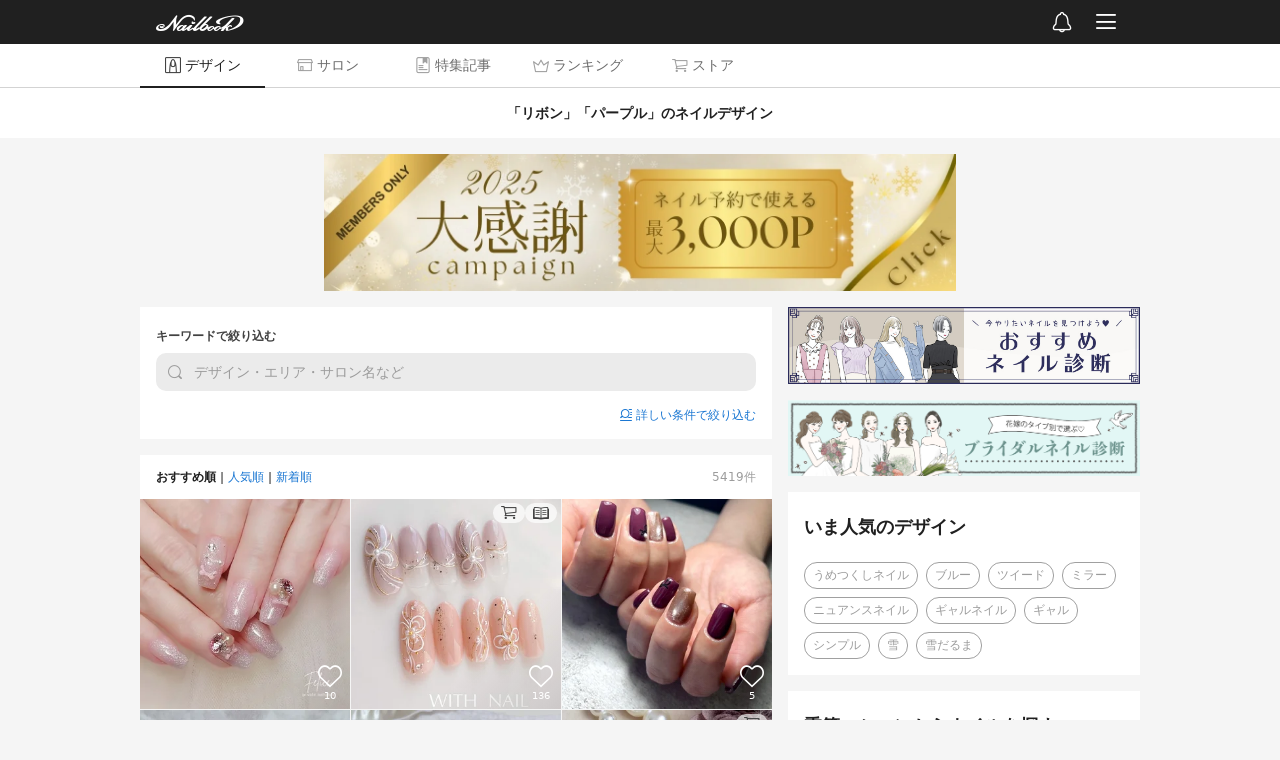

--- FILE ---
content_type: text/html; charset=utf-8
request_url: https://nailbook.jp/design/tag_11_77/
body_size: 4757
content:

<!DOCTYPE html>
<html lang="ja" itemscope itemtype="http://schema.org/WebPage">
    <head>
        <!-- Google Tag Manager -->
        <script>(function(w,d,s,l,i){w[l]=w[l]||[];w[l].push({'gtm.start':
        new Date().getTime(),event:'gtm.js'});var f=d.getElementsByTagName(s)[0],
        j=d.createElement(s),dl=l!='dataLayer'?'&l='+l:'';j.async=true;j.src=
        '//www.googletagmanager.com/gtm.js?id='+i+dl;f.parentNode.insertBefore(j,f);
        })(window,document,'script','dataLayer','GTM-WNL96Q');</script>
        <!-- End Google Tag Manager -->

        <title>リボン/パープルのネイルデザイン｜ネイルブック</title>

        <meta charset="UTF-8">
        <meta name="viewport" content="width=device-width,initial-scale=1,minimum-scale=1,maximum-scale=1,user-scalable=0,viewport-fit=cover">
        <meta http-equiv="X-UA-Compatible" content="IE=edge">
        <meta name="copyright" content="SPIKA">

        <meta http-equiv="x-dns-prefetch-control" content="on">
        <link rel="preconnect dns-prefetch" href="//cdn.nailbook.jp">
        <link rel="preconnect dns-prefetch" href="//cnv.nailbook.jp">

        <meta name="description" content="「リボン/パープル」のネイルデザインを探すならネイル数No.1のネイルブック✨おすすめネイルデザイン・ネイリスト情報が充実😍ネイルデザイン検索ならネイルサイト「ネイルブック」❤️">

        <meta property="fb:app_id" content="310725538950826">

        <meta property="og:title" content="リボン/パープルのネイルデザイン｜ネイルブック">
        <meta property="og:description" content="「リボン/パープル」のネイルデザインを探すならネイル数No.1のネイルブック✨おすすめネイルデザイン・ネイリスト情報が充実😍ネイルデザイン検索ならネイルサイト「ネイルブック」❤️">
        <meta property="og:type" content="article">
        <meta property="og:image" content="https://cnv.nailbook.jp/photo/32975916/1280_lc">

        
            <link rel="canonical" href="https://nailbook.jp/design/tag_11_77/" />
            <meta property="og:url" content="https://nailbook.jp/design/tag_11_77/" />
        

        
        <meta property="al:android:app_name" content="ネイルブック">
        <meta property="al:android:package" content="jp.nailbook">
        <meta property="al:android:url" content="nailbookapp://design/tag_11_77/">
        

        <meta name="twitter:card" content="summary">
        <meta name="twitter:site" content="@nailbookjp">

        
        <meta name="apple-itunes-app" content="app-id=432831907">
        
        <link rel="manifest" href="/manifest.json">
        <script>
            window.addEventListener('load', function() {
                if ('serviceWorker' in navigator) {
                    navigator.serviceWorker.register("/serviceWorker.js")
                        .then(function(registration) {
                            console.log("serviceWorker registed.");
                        }).catch(function(error) {
                            console.log(error);
                        });
                }
            });
        </script>

        
        
        

        <script type="application/ld+json">{"@context": "http://schema.org", "@type": "BreadcrumbList", "itemListElement": [{"@type": "ListItem", "position": 1, "name": "\u30cd\u30a4\u30eb\u30d6\u30c3\u30af", "item": "https://nailbook.jp/"}, {"@type": "ListItem", "position": 2, "name": "\u30cd\u30a4\u30eb\u30c7\u30b6\u30a4\u30f3", "item": "https://nailbook.jp/design/"}, {"@type": "ListItem", "position": 3, "name": "\u30ea\u30dc\u30f3,\u30d1\u30fc\u30d7\u30eb", "item": "https://nailbook.jp/design/tag_11_77/"}]}</script>

        
<script type="application/ld+json">{"@context": "http://schema.org", "@type": "ItemList", "itemListElement": [{"@type": "ListItem", "position": 1, "url": "https://nailbook.jp/design/9731185/"}, {"@type": "ListItem", "position": 2, "url": "https://nailbook.jp/design/9730407/"}, {"@type": "ListItem", "position": 3, "url": "https://nailbook.jp/design/9716911/"}, {"@type": "ListItem", "position": 4, "url": "https://nailbook.jp/design/9715022/"}, {"@type": "ListItem", "position": 5, "url": "https://nailbook.jp/design/9708915/"}, {"@type": "ListItem", "position": 6, "url": "https://nailbook.jp/design/9706755/"}, {"@type": "ListItem", "position": 7, "url": "https://nailbook.jp/design/9706064/"}, {"@type": "ListItem", "position": 8, "url": "https://nailbook.jp/design/9705874/"}, {"@type": "ListItem", "position": 9, "url": "https://nailbook.jp/design/9703729/"}, {"@type": "ListItem", "position": 10, "url": "https://nailbook.jp/design/9700512/"}, {"@type": "ListItem", "position": 11, "url": "https://nailbook.jp/design/9700470/"}, {"@type": "ListItem", "position": 12, "url": "https://nailbook.jp/design/9690860/"}, {"@type": "ListItem", "position": 13, "url": "https://nailbook.jp/design/9688142/"}, {"@type": "ListItem", "position": 14, "url": "https://nailbook.jp/design/9680322/"}, {"@type": "ListItem", "position": 15, "url": "https://nailbook.jp/design/9680104/"}, {"@type": "ListItem", "position": 16, "url": "https://nailbook.jp/design/9678263/"}, {"@type": "ListItem", "position": 17, "url": "https://nailbook.jp/design/9677713/"}, {"@type": "ListItem", "position": 18, "url": "https://nailbook.jp/design/9672419/"}, {"@type": "ListItem", "position": 19, "url": "https://nailbook.jp/design/9670611/"}, {"@type": "ListItem", "position": 20, "url": "https://nailbook.jp/design/9669350/"}, {"@type": "ListItem", "position": 21, "url": "https://nailbook.jp/design/9666060/"}, {"@type": "ListItem", "position": 22, "url": "https://nailbook.jp/design/9662724/"}, {"@type": "ListItem", "position": 23, "url": "https://nailbook.jp/design/9662495/"}, {"@type": "ListItem", "position": 24, "url": "https://nailbook.jp/design/9658319/"}, {"@type": "ListItem", "position": 25, "url": "https://nailbook.jp/design/9654693/"}, {"@type": "ListItem", "position": 26, "url": "https://nailbook.jp/design/9651746/"}, {"@type": "ListItem", "position": 27, "url": "https://nailbook.jp/design/9651312/"}, {"@type": "ListItem", "position": 28, "url": "https://nailbook.jp/design/9650069/"}, {"@type": "ListItem", "position": 29, "url": "https://nailbook.jp/design/9645571/"}, {"@type": "ListItem", "position": 30, "url": "https://nailbook.jp/design/9644577/"}]}</script>



        
        <link rel="shortcut icon" href="https://cdn.nailbook.jp/p/favicon.354b621958f3.ico">
        

        
    <script type="text/javascript" src="https://cdn.nailbook.jp/p/wp/vendor.dll.cd9f23196b41.js"></script>
    <script type="text/javascript" src="https://cdn.nailbook.jp/p/wp/shared.e8e865b745d2.js"></script>
    <script type="text/javascript" src="https://cdn.nailbook.jp/p/wp/web/index.ec657c560a83.js"></script>
    
        <script>
        (function(w) {
            var sdt = '2025-12-07T05:04:08.572408';
            wp.entry.setup(false, sdt, 0.0, false, true, null);

            wp.entry.getUserInfo(function(info) {
                wp.entry.appendDataLayer({
                    'isLoggedIn': info.is_logged_in,
                    'userId': info.user && info.user.id,
                    'mailConfirmFlag': Boolean(info.personal_info && info.personal_info.mail_confirm_flag),
                });
            });

            
        })(window);
        </script>

        

        

        <!--[if lt IE 9]>
        <script src="https://cdn.nailbook.jp/p/alternative/js/common/html5shiv.62ac57218951.js"></script>
        <![endif]-->

        

        <!-- head-bottom -->
    </head>
    <body id="top">
        <!-- Google Tag Manager (noscript) -->
<noscript><iframe src="https://www.googletagmanager.com/ns.html?id=GTM-WNL96Q"
height="0" width="0" style="display:none;visibility:hidden"></iframe></noscript>
<!-- End Google Tag Manager (noscript) -->

        

        <div id="mainbody">
            
<div><script>(function() {var scripts = document.getElementsByTagName('script');var script = scripts[scripts.length - 1];var target = script.parentNode;wp.entry.modules.design_search().App.renderTo(target, {"popular_words": [{"word": "\u3046\u3081\u3064\u304f\u3057\u30cd\u30a4\u30eb", "count": 121, "photo_id": 9684617}, {"word": "\u30d6\u30eb\u30fc", "count": 133, "photo_id": 9692165}, {"word": "\u30c4\u30a4\u30fc\u30c9", "count": 1837, "photo_id": 9647942}, {"word": "\u30df\u30e9\u30fc", "count": 167, "photo_id": 9718509}, {"word": "\u30cb\u30e5\u30a2\u30f3\u30b9\u30cd\u30a4\u30eb", "count": 165, "photo_id": 9608686}, {"word": "\u30ae\u30e3\u30eb\u30cd\u30a4\u30eb", "count": 228, "photo_id": 9675579}, {"word": "\u30ae\u30e3\u30eb", "count": 173, "photo_id": 9706910}, {"word": "\u30b7\u30f3\u30d7\u30eb", "count": 859, "photo_id": 9712923}, {"word": "\u96ea", "count": 610, "photo_id": 9692525}, {"word": "\u96ea\u3060\u308b\u307e", "count": 438, "photo_id": 9674634}], "tags": [{"id": 77, "name": "\u30ea\u30dc\u30f3", "ruby": "\u308a\u307c\u3093", "visibility": "all", "category_id": 3, "pickup_flag": false, "description": "\u30ac\u30fc\u30ea\u30fc\u30cd\u30a4\u30eb\u306e\u4ee3\u8868\u683c\u3001\u30ea\u30dc\u30f3\u30cd\u30a4\u30eb\u266a\u3068\u3063\u3066\u3082\u30ad\u30e5\u30fc\u30c8\u306b\u306a\u308b\u304b\u3089\u5973\u5b50\u304b\u3089\u6839\u5f37\u3044\u652f\u6301\u3092\u5f97\u308b\u30c7\u30b6\u30a4\u30f3\u3067\u3059\uff01\u5927\u304d\u3055\u3084\u5f62\u3082\u67d4\u8edf\u306b\u5909\u3048\u3089\u308c\u3066\u3001\u30c8\u30ec\u30f3\u30c9\u30cd\u30a4\u30eb\u306e\u30ef\u30f3\u30dd\u30a4\u30f3\u30c8\u306b\u3082\u4f7f\u3048\u307e\u3059\u266a\u30ab\u30e9\u30fc\u3067\u63cf\u3044\u305f\u308a\u30cd\u30a4\u30eb\u30d1\u30fc\u30c4\u3067\u4f5c\u3063\u305f\u308a\u3001\u5927\u304d\u3081\u30ea\u30dc\u30f3\u3067\u30dd\u30a4\u30f3\u30c8\u4f7f\u3044\u3057\u305f\u308a\u3001\u5c0f\u3055\u3044\u30ea\u30dc\u30f3\u3092\u6563\u308a\u3070\u3081\u305f\u308a\u2026\u3002\u3044\u308d\u3093\u306a\u8868\u60c5\u3092\u6301\u3064\u30ea\u30dc\u30f3\u306f\u98fd\u304d\u306e\u3053\u306a\u3044\u6c38\u9060\u306e\u30a2\u30a4\u30c9\u30eb\u7684\u5b58\u5728\u3067\u3059\uff01 \u30d6\u30e9\u30c3\u30af\u306a\u3069\u8f9b\u53e3\u30ab\u30e9\u30fc\u3068\u7d44\u307f\u5408\u308f\u305b\u3066\u7518\u8f9b\u30df\u30c3\u30af\u30b9\u306a\u30c7\u30b6\u30a4\u30f3\u3082\u304a\u3059\u3059\u3081\u3067\u3059\u266a", "search_keyword": "", "keywords": [{"word": "\u30ea\u30dc\u30f3", "ruby": "\u308a\u307c\u3093"}], "icon": {"width": 640, "height": 640, "blurhash": null, "base_url": "https://cnv.nailbook.jp/photo_tag/7967083/", "video": null, "video_url": null}, "faqs": [], "category": {"id": 3, "tag_category": "design", "name": "\u30c7\u30b6\u30a4\u30f3", "tagging_limit": 5, "and_search_enabled": true}}, {"id": 11, "name": "\u30d1\u30fc\u30d7\u30eb", "ruby": "\u3071\u30fc\u3077\u308b", "visibility": "all", "category_id": 2, "pickup_flag": false, "description": "\u306a\u305c\u304b\u65e5\u672c\u3067\u306f\u3001\u30d1\u30fc\u30d7\u30eb\u3063\u3066\u3042\u307e\u308a\u4eba\u6c17\u304c\u306a\u3044\u30ab\u30e9\u30fc\u3067\u3059\u304c\u3001\u6d77\u5916\u3067\u306f\u30d1\u30fc\u30d7\u30eb\u306f\u5927\u4eba\u6c17\u3002\u30d1\u30fc\u30d7\u30eb\u306f\u3068\u3066\u3082\u9ad8\u8cb4\u306a\u30ab\u30e9\u30fc\u3067\u6d77\u5916\u306e\u30d5\u30a1\u30c3\u30b7\u30e7\u30cb\u30b9\u30bf\u305f\u3061\u306f\u3053\u305e\u3063\u3066\u30c9\u30ec\u30b9\u3084\u5c0f\u7269\u306b\u30d1\u30fc\u30d7\u30eb\u3092\u53d6\u308a\u5165\u308c\u3066\u3044\u307e\u3059\u3002\u30e9\u30d9\u30f3\u30c0\u30fc\u3084\u5b9d\u77f3\u306e\u30a2\u30e1\u30b7\u30b9\u30c8\u306a\u3069\u306b\u4ee3\u8868\u3055\u308c\u308b\u3088\u3046\u306b\u3001\u30d1\u30fc\u30d7\u30eb\u306f\u7652\u3057\u52b9\u679c\u306e\u3042\u308b\u30ab\u30e9\u30fc\u3067\u3082\u3042\u308a\u307e\u3059\u3002\u3061\u3087\u3063\u3068\u843d\u3061\u8fbc\u3093\u3060\u6642\u3084\u30d2\u30fc\u30ea\u30f3\u30b0\u304c\u5fc5\u8981\u306a\u6642\u306f\u3001\u30d1\u30fc\u30d7\u30eb\u30cd\u30a4\u30eb\u3092\u53d6\u308a\u5165\u308c\u3066\u307f\u308b\u3068\u3001\u307b\u3063\u3068\u3059\u308b\u304b\u3082\u3057\u308c\u307e\u305b\u3093\u3002", "search_keyword": "\u30d1\u30fc\u30d7\u30eb", "keywords": [{"word": "\u30d1\u30fc\u30d7\u30eb", "ruby": "\u3071\u30fc\u3077\u308b"}, {"word": "\u7d2b", "ruby": "\u3080\u3089\u3055\u304d"}], "icon": {"width": 640, "height": 640, "blurhash": null, "base_url": "https://cnv.nailbook.jp/photo_tag/12106324/", "video": null, "video_url": null}, "faqs": [], "category": {"id": 2, "tag_category": "color", "name": "\u30ab\u30e9\u30fc", "tagging_limit": 3, "and_search_enabled": true}}], "keyword": "", "reservable": null, "has_video": null, "instructions": null, "ingredients": null, "ec_products": null, "kind": "recommended", "paging_record": {"total_count": 5419, "page_size": 30, "curr_index": 1, "maximum_item_index": 100000, "items": [9731185, 9730407, 9716911, 9715022, 9708915, 9706755, 9706064, 9705874, 9703729, 9700512, 9700470, 9690860, 9688142, 9680322, 9680104, 9678263, 9677713, 9672419, 9670611, 9669350, 9666060, 9662724, 9662495, 9658319, 9654693, 9651746, 9651312, 9650069, 9645571, 9644577]}, "h1_text": "\u300c\u30ea\u30dc\u30f3\u300d\u300c\u30d1\u30fc\u30d7\u30eb\u300d\u306e\u30cd\u30a4\u30eb\u30c7\u30b6\u30a4\u30f3", "is_pc": true, "page_url": "https://nailbook.jp/design/tag_11_77/", "breadcrumbs": [{"title": "\u30cd\u30a4\u30eb\u30c7\u30b6\u30a4\u30f3", "path": "/design/", "url": "/design/"}, {"title": "\u30ea\u30dc\u30f3,\u30d1\u30fc\u30d7\u30eb", "path": "/design/tag_11_77/", "url": "/design/tag_11_77/"}]});})();</script></div>
<script type="application/ld+json">{"@context": "http://schema.org", "@type": "ItemList", "itemListElement": [{"@type": "ListItem", "position": 1, "url": "https://nailbook.jp/nail-salon/25084/", "item": {"@type": "Event", "name": "\u30cf\u30f3\u30c9\u2734\ufe0e\u307e\u308b\u3063\u3068\u304a\u4efb\u305b\u30d7\u30e9\u30f3\u00a57,900", "startDate": "2025-12-13T10:00:00+09:00", "endDate": "2025-12-13T18:45:00+09:00", "eventAttendanceMode": "https://schema.org/OfflineEventAttendanceMode", "location": {"@type": "Place", "name": "yours salon laut \u301c \u30e9\u30a6 \u301c", "address": {"@type": "PostalAddress", "name": "\u6803\u6728\u770c\u5b87\u90fd\u5bae\u5e02\u5e73\u677e4\u4e01\u76ee9-6 \u30b9\u30d7\u30ec\u30de\u30b7\u30fc2 101"}}}}, {"@type": "ListItem", "position": 2, "url": "https://nailbook.jp/nail-salon/23888/", "item": {"@type": "Event", "name": "\u3010\u521d\u56de\u2605\u30aa\u30d5\u7121\u6599\u3011\u30cf\u30f3\u30c9120\u5206\u30b3\u30fc\u30b9", "startDate": "2025-12-13T10:00:00+09:00", "endDate": "2025-12-13T20:00:00+09:00", "eventAttendanceMode": "https://schema.org/OfflineEventAttendanceMode", "location": {"@type": "Place", "name": "corazon nail\u3010\u30b3\u30e9\u30bd\u30f3\u30cd\u30a4\u30eb\u3011", "address": {"@type": "PostalAddress", "name": "\u57fc\u7389\u770c\u3055\u3044\u305f\u307e\u5e02\u5357\u533a\u767d\u5e613-8-15 \u30b9\u30c6\u30e9\u4f38\u5149105\u53f7\u5ba4"}}}}, {"@type": "ListItem", "position": 3, "url": "https://nailbook.jp/nail-salon/11763/", "item": {"@type": "Event", "name": "\u3010\u30cf\u30f3\u30c9\u30b8\u30a7\u30eb\u3011\u5b9a\u984d150\u5206\u30aa\u30d5\u8fbc\u307f\u30a2\u30fc\u30c8\u30b3\u30fc\u30b9\uff08\u6301\u3061\u8fbc\u307f\u753b\u50cfOK\uff09150\u5206\u4ee5\u5185", "startDate": "2025-12-13T11:00:00+09:00", "endDate": "2025-12-13T22:30:00+09:00", "eventAttendanceMode": "https://schema.org/OfflineEventAttendanceMode", "location": {"@type": "Place", "name": "\u3072\u3070\u308a\u30f6\u4e18\u30cd\u30a4\u30eb\u30b5\u30ed\u30f3 NAILS VENUS", "address": {"@type": "PostalAddress", "name": "\u6771\u4eac\u90fd\u897f\u6771\u4eac\u5e02\u3072\u3070\u308a\u304c\u4e18\u53173-3-29-312 \u30c9\u30eb\u30e1\u30f3\u3072\u3070\u308a\u30f6\u4e18"}}}}, {"@type": "ListItem", "position": 4, "url": "https://nailbook.jp/nail-salon/28146/", "item": {"@type": "Event", "name": "\u30b8\u30a7\u30eb\u30cd\u30a4\u30eb\u30fb\u30aa\u30fc\u30c0\u30fc\u30e1\u30a4\u30c9\u30b3\u30fc\u30b9", "startDate": "2025-12-13T12:00:00+09:00", "endDate": "2025-12-13T19:00:00+09:00", "eventAttendanceMode": "https://schema.org/OfflineEventAttendanceMode", "location": {"@type": "Place", "name": "Jujunail\u266a", "address": {"@type": "PostalAddress", "name": "\u6771\u4eac\u90fd\u5317\u533a\u6edd\u91ce\u5ddd7-50-17"}}}}, {"@type": "ListItem", "position": 5, "url": "https://nailbook.jp/nail-salon/32553/", "item": {"@type": "Event", "name": "\u3010\u521d\u56de\u30aa\u30d5\u7121\u6599\uff01\u3011\u30c4\u30a4\u30fc\u30c9\u30cd\u30a4\u30eb", "startDate": "2025-12-13T11:00:00+09:00", "endDate": "2025-12-13T21:00:00+09:00", "eventAttendanceMode": "https://schema.org/OfflineEventAttendanceMode", "location": {"@type": "Place", "name": "nail&eyelash Lion", "address": {"@type": "PostalAddress", "name": "\u6771\u4eac\u90fd\u8c4a\u5cf6\u533a\u897f\u6c60\u888b2-40-7 \u30ab\u30c4\u30de\u30bf\u30d1\u30fc\u30eb\u30d3\u30eb401"}}}}, {"@type": "ListItem", "position": 6, "url": "https://nailbook.jp/nail-salon/24360/", "item": {"@type": "Event", "name": "\u30aa\u30fc\u30c0\u30fc\u30cd\u30a4\u30eb\u30c1\u30c3\u30d7", "startDate": "2025-12-13T09:00:00+09:00", "endDate": "2025-12-13T20:15:00+09:00", "eventAttendanceMode": "https://schema.org/OfflineEventAttendanceMode", "location": {"@type": "Place", "name": "WITH  NAIL", "address": {"@type": "PostalAddress", "name": "\u548c\u6b4c\u5c71\u770c\u548c\u6b4c\u5c71\u5e02\uff08\u30cd\u30c3\u30c8\u4e88\u7d04\u5f8c\u306b\u3054\u78ba\u8a8d\u304f\u3060\u3055\u3044\uff09"}}}}, {"@type": "ListItem", "position": 7, "url": "https://nailbook.jp/nail-salon/33094/", "item": {"@type": "Event", "name": "\u5b9a\u984d\u30b3\u30fc\u30b9\u3000A", "startDate": "2025-12-13T09:30:00+09:00", "endDate": "2025-12-13T15:00:00+09:00", "eventAttendanceMode": "https://schema.org/OfflineEventAttendanceMode", "location": {"@type": "Place", "name": "private nailsalon Flori\u3010\u30d5\u30ed\u30ea\u3011", "address": {"@type": "PostalAddress", "name": "\u548c\u6b4c\u5c71\u770c\u548c\u6b4c\u5c71\u5e02\uff08\u30cd\u30c3\u30c8\u4e88\u7d04\u5f8c\u306b\u3054\u78ba\u8a8d\u304f\u3060\u3055\u3044\uff09"}}}}, {"@type": "ListItem", "position": 8, "url": "https://nailbook.jp/nail-salon/16169/", "item": {"@type": "Event", "name": "\u5e38\u6642300\u7a2e\u985e\u2606\u5b9a\u984d\u30c7\u30b6\u30a4\u30f3\u30cd\u30a4\u30eb\uff08\u30b1\u30a2\u8fbc\u307f\uff09", "startDate": "2025-12-13T10:00:00+09:00", "endDate": "2025-12-13T19:00:00+09:00", "eventAttendanceMode": "https://schema.org/OfflineEventAttendanceMode", "location": {"@type": "Place", "name": "Sammy's nail", "address": {"@type": "PostalAddress", "name": "\u8328\u57ce\u770c\u6c34\u6238\u5e02\uff08\u30cd\u30c3\u30c8\u4e88\u7d04\u5f8c\u306b\u3054\u78ba\u8a8d\u304f\u3060\u3055\u3044\uff09"}}}}, {"@type": "ListItem", "position": 9, "url": "https://nailbook.jp/nail-salon/29530/", "item": {"@type": "Event", "name": "\u2727art\u3084\u308a\u653e\u984c\u5b9a\u984d\u2727", "startDate": "2025-12-13T09:00:00+09:00", "endDate": "2025-12-13T23:00:00+09:00", "eventAttendanceMode": "https://schema.org/OfflineEventAttendanceMode", "location": {"@type": "Place", "name": "Camellia Nails nailsalon&school", "address": {"@type": "PostalAddress", "name": "\u795e\u5948\u5ddd\u770c\u6a2a\u6d5c\u5e02\u6804\u533a\u7b20\u95934-9-1 \u30b5\u30f3\u30b0\u30ec\u30a4\u30b9\u5927\u8239602"}}}}, {"@type": "ListItem", "position": 10, "url": "https://nailbook.jp/nail-salon/29634/", "item": {"@type": "Event", "name": "\u3010\u30cf\u30f3\u30c9\u3011\u521d\u56de\u4ed6\u5e97\u30aa\u30d5\u8fbc\uff0f\u6301\u3061\u8fbc\u307f150\u5206(\u30a2\u30fc\u30c86\u672c\uff5e)\u30a2\u30fc\u30c8\u30b3\u30fc\u30b9", "startDate": "2025-12-13T10:00:00+09:00", "endDate": "2025-12-13T20:00:00+09:00", "eventAttendanceMode": "https://schema.org/OfflineEventAttendanceMode", "location": {"@type": "Place", "name": "\u3010\u30d1\u30e9\u30b8\u30a7\u30eb\u30d9\u30fc\u30b9\u5c0e\u5165\u30fb\u30d5\u30a3\u30eb\u30a4\u30f3\u63a8\u5968\u30b5\u30ed\u30f3\u3011nailatelier LUCA", "address": {"@type": "PostalAddress", "name": "\u6771\u4eac\u90fd\u6e0b\u8c37\u533a\u6075\u6bd4\u5bff1-8-3 \u6075\u6bd4\u5bff\u30ea\u30d0\u30b9\u30c8\u30fc\u30f3\u30cf\u30a4\u30e0202"}}}}, {"@type": "ListItem", "position": 11, "url": "https://nailbook.jp/nail-salon/24360/", "item": {"@type": "Event", "name": "\u30ea\u30d4\u30fc\u30bf\u30fc\u9650\u5b9a\u3010\u30cf\u30f3\u30c9\u3011\u30a2\u30fc\u30c810\u672c\u30b3\u30fc\u30b9 (mary)", "startDate": "2025-12-13T09:00:00+09:00", "endDate": "2025-12-13T20:15:00+09:00", "eventAttendanceMode": "https://schema.org/OfflineEventAttendanceMode", "location": {"@type": "Place", "name": "WITH  NAIL", "address": {"@type": "PostalAddress", "name": "\u548c\u6b4c\u5c71\u770c\u548c\u6b4c\u5c71\u5e02\uff08\u30cd\u30c3\u30c8\u4e88\u7d04\u5f8c\u306b\u3054\u78ba\u8a8d\u304f\u3060\u3055\u3044\uff09"}}}}, {"@type": "ListItem", "position": 12, "url": "https://nailbook.jp/nail-salon/30970/", "item": {"@type": "Event", "name": "\u30aa\u30fc\u30c0\u30fc\u30c7\u30b6\u30a4\u30f3", "startDate": "2025-12-13T10:00:00+09:00", "endDate": "2025-12-13T15:00:00+09:00", "eventAttendanceMode": "https://schema.org/OfflineEventAttendanceMode", "location": {"@type": "Place", "name": "FLARE NAIL \u30d5\u30ec\u30a2\u30cd\u30a4\u30eb", "address": {"@type": "PostalAddress", "name": "\u795e\u5948\u5ddd\u770c\u5e73\u585a\u5e02\u4e2d\u539f3-16-19 \u30af\u30ec\u30b9\u30c8\u30a2\u30d9\u30cb\u30e5\u30fc102"}}}}]}</script>


        </div>

        <!-- body-bottom -->
    </body>
</html>


--- FILE ---
content_type: text/javascript
request_url: https://cdn.nailbook.jp/p/wp/shared.e8e865b745d2.js
body_size: 201669
content:
(self.webpackChunkwp=self.webpackChunkwp||[]).push([["237"],{40198:function(e,t){function n(e,t){return null!=t&&"undefined"!=typeof Symbol&&t[Symbol.hasInstance]?!!t[Symbol.hasInstance](e):e instanceof t}(function(){var r=function(e){return n(e,r)?e:n(this,r)?void(this.EXIFwrapped=e):new r(e)};e.exports&&(t=e.exports=r),t.EXIF=r;var o=r.Tags={36864:"ExifVersion",40960:"FlashpixVersion",40961:"ColorSpace",40962:"PixelXDimension",40963:"PixelYDimension",37121:"ComponentsConfiguration",37122:"CompressedBitsPerPixel",37500:"MakerNote",37510:"UserComment",40964:"RelatedSoundFile",36867:"DateTimeOriginal",36868:"DateTimeDigitized",37520:"SubsecTime",37521:"SubsecTimeOriginal",37522:"SubsecTimeDigitized",33434:"ExposureTime",33437:"FNumber",34850:"ExposureProgram",34852:"SpectralSensitivity",34855:"ISOSpeedRatings",34856:"OECF",37377:"ShutterSpeedValue",37378:"ApertureValue",37379:"BrightnessValue",37380:"ExposureBias",37381:"MaxApertureValue",37382:"SubjectDistance",37383:"MeteringMode",37384:"LightSource",37385:"Flash",37396:"SubjectArea",37386:"FocalLength",41483:"FlashEnergy",41484:"SpatialFrequencyResponse",41486:"FocalPlaneXResolution",41487:"FocalPlaneYResolution",41488:"FocalPlaneResolutionUnit",41492:"SubjectLocation",41493:"ExposureIndex",41495:"SensingMethod",41728:"FileSource",41729:"SceneType",41730:"CFAPattern",41985:"CustomRendered",41986:"ExposureMode",41987:"WhiteBalance",41988:"DigitalZoomRation",41989:"FocalLengthIn35mmFilm",41990:"SceneCaptureType",41991:"GainControl",41992:"Contrast",41993:"Saturation",41994:"Sharpness",41995:"DeviceSettingDescription",41996:"SubjectDistanceRange",40965:"InteroperabilityIFDPointer",42016:"ImageUniqueID"},i=r.TiffTags={256:"ImageWidth",257:"ImageHeight",34665:"ExifIFDPointer",34853:"GPSInfoIFDPointer",40965:"InteroperabilityIFDPointer",258:"BitsPerSample",259:"Compression",262:"PhotometricInterpretation",274:"Orientation",277:"SamplesPerPixel",284:"PlanarConfiguration",530:"YCbCrSubSampling",531:"YCbCrPositioning",282:"XResolution",283:"YResolution",296:"ResolutionUnit",273:"StripOffsets",278:"RowsPerStrip",279:"StripByteCounts",513:"JPEGInterchangeFormat",514:"JPEGInterchangeFormatLength",301:"TransferFunction",318:"WhitePoint",319:"PrimaryChromaticities",529:"YCbCrCoefficients",532:"ReferenceBlackWhite",306:"DateTime",270:"ImageDescription",271:"Make",272:"Model",305:"Software",315:"Artist",33432:"Copyright"},a=r.GPSTags={0:"GPSVersionID",1:"GPSLatitudeRef",2:"GPSLatitude",3:"GPSLongitudeRef",4:"GPSLongitude",5:"GPSAltitudeRef",6:"GPSAltitude",7:"GPSTimeStamp",8:"GPSSatellites",9:"GPSStatus",10:"GPSMeasureMode",11:"GPSDOP",12:"GPSSpeedRef",13:"GPSSpeed",14:"GPSTrackRef",15:"GPSTrack",16:"GPSImgDirectionRef",17:"GPSImgDirection",18:"GPSMapDatum",19:"GPSDestLatitudeRef",20:"GPSDestLatitude",21:"GPSDestLongitudeRef",22:"GPSDestLongitude",23:"GPSDestBearingRef",24:"GPSDestBearing",25:"GPSDestDistanceRef",26:"GPSDestDistance",27:"GPSProcessingMethod",28:"GPSAreaInformation",29:"GPSDateStamp",30:"GPSDifferential"},l=r.StringValues={ExposureProgram:{0:"Not defined",1:"Manual",2:"Normal program",3:"Aperture priority",4:"Shutter priority",5:"Creative program",6:"Action program",7:"Portrait mode",8:"Landscape mode"},MeteringMode:{0:"Unknown",1:"Average",2:"CenterWeightedAverage",3:"Spot",4:"MultiSpot",5:"Pattern",6:"Partial",255:"Other"},LightSource:{0:"Unknown",1:"Daylight",2:"Fluorescent",3:"Tungsten (incandescent light)",4:"Flash",9:"Fine weather",10:"Cloudy weather",11:"Shade",12:"Daylight fluorescent (D 5700 - 7100K)",13:"Day white fluorescent (N 4600 - 5400K)",14:"Cool white fluorescent (W 3900 - 4500K)",15:"White fluorescent (WW 3200 - 3700K)",17:"Standard light A",18:"Standard light B",19:"Standard light C",20:"D55",21:"D65",22:"D75",23:"D50",24:"ISO studio tungsten",255:"Other"},Flash:{0:"Flash did not fire",1:"Flash fired",5:"Strobe return light not detected",7:"Strobe return light detected",9:"Flash fired, compulsory flash mode",13:"Flash fired, compulsory flash mode, return light not detected",15:"Flash fired, compulsory flash mode, return light detected",16:"Flash did not fire, compulsory flash mode",24:"Flash did not fire, auto mode",25:"Flash fired, auto mode",29:"Flash fired, auto mode, return light not detected",31:"Flash fired, auto mode, return light detected",32:"No flash function",65:"Flash fired, red-eye reduction mode",69:"Flash fired, red-eye reduction mode, return light not detected",71:"Flash fired, red-eye reduction mode, return light detected",73:"Flash fired, compulsory flash mode, red-eye reduction mode",77:"Flash fired, compulsory flash mode, red-eye reduction mode, return light not detected",79:"Flash fired, compulsory flash mode, red-eye reduction mode, return light detected",89:"Flash fired, auto mode, red-eye reduction mode",93:"Flash fired, auto mode, return light not detected, red-eye reduction mode",95:"Flash fired, auto mode, return light detected, red-eye reduction mode"},SensingMethod:{1:"Not defined",2:"One-chip color area sensor",3:"Two-chip color area sensor",4:"Three-chip color area sensor",5:"Color sequential area sensor",7:"Trilinear sensor",8:"Color sequential linear sensor"},SceneCaptureType:{0:"Standard",1:"Landscape",2:"Portrait",3:"Night scene"},SceneType:{1:"Directly photographed"},CustomRendered:{0:"Normal process",1:"Custom process"},WhiteBalance:{0:"Auto white balance",1:"Manual white balance"},GainControl:{0:"None",1:"Low gain up",2:"High gain up",3:"Low gain down",4:"High gain down"},Contrast:{0:"Normal",1:"Soft",2:"Hard"},Saturation:{0:"Normal",1:"Low saturation",2:"High saturation"},Sharpness:{0:"Normal",1:"Soft",2:"Hard"},SubjectDistanceRange:{0:"Unknown",1:"Macro",2:"Close view",3:"Distant view"},FileSource:{3:"DSC"},Components:{0:"",1:"Y",2:"Cb",3:"Cr",4:"R",5:"G",6:"B"}};function c(e){return!!e.exifdata}function u(e){var t=new DataView(e);if(255!=t.getUint8(0)||216!=t.getUint8(1))return!1;for(var n,r=2,c=e.byteLength;r<c;){if(255!=t.getUint8(r))return!1;if(n=t.getUint8(r+1),225==n)return function(e,t){if("Exif"!=f(e,t,4))return!1;var n,r,c,u,s,p=t+6;if(18761==e.getUint16(p))n=!1;else{if(19789!=e.getUint16(p))return!1;n=!0}if(42!=e.getUint16(p+2,!n))return!1;var m=e.getUint32(p+4,!n);if(m<8)return!1;if((r=d(e,p,p+m,i,n)).ExifIFDPointer)for(c in u=d(e,p,p+r.ExifIFDPointer,o,n)){switch(c){case"LightSource":case"Flash":case"MeteringMode":case"ExposureProgram":case"SensingMethod":case"SceneCaptureType":case"SceneType":case"CustomRendered":case"WhiteBalance":case"GainControl":case"Contrast":case"Saturation":case"Sharpness":case"SubjectDistanceRange":case"FileSource":u[c]=l[c][u[c]];break;case"ExifVersion":case"FlashpixVersion":u[c]=String.fromCharCode(u[c][0],u[c][1],u[c][2],u[c][3]);break;case"ComponentsConfiguration":u[c]=l.Components[u[c][0]]+l.Components[u[c][1]]+l.Components[u[c][2]]+l.Components[u[c][3]]}r[c]=u[c]}if(r.GPSInfoIFDPointer)for(c in s=d(e,p,p+r.GPSInfoIFDPointer,a,n)){if("GPSVersionID"===c)s[c]=s[c][0]+"."+s[c][1]+"."+s[c][2]+"."+s[c][3];r[c]=s[c]}return r}(t,r+4,t.getUint16(r+2)-2);r+=2+t.getUint16(r+2)}}var s={120:"caption",110:"credit",25:"keywords",55:"dateCreated",80:"byline",85:"bylineTitle",122:"captionWriter",105:"headline",116:"copyright",15:"category"};function d(e,t,n,r,o){var i,a,l,c=e.getUint16(n,!o),u={};for(l=0;l<c;l++)i=n+12*l+2,!(a=r[e.getUint16(i,!o)]),u[a]=function(e,t,n,r,o){var i,a,l,c,u,s,d=e.getUint16(t+2,!o),p=e.getUint32(t+4,!o),m=e.getUint32(t+8,!o)+n;switch(d){case 1:case 7:if(1==p)return e.getUint8(t+8,!o);for(c=0,i=p>4?m:t+8,a=[];c<p;c++)a[c]=e.getUint8(i+c);return a;case 2:return f(e,i=p>4?m:t+8,p-1);case 3:if(1==p)return e.getUint16(t+8,!o);for(c=0,i=p>2?m:t+8,a=[];c<p;c++)a[c]=e.getUint16(i+2*c,!o);return a;case 4:if(1==p)return e.getUint32(t+8,!o);for(c=0,a=[];c<p;c++)a[c]=e.getUint32(m+4*c,!o);return a;case 5:if(1==p)return u=e.getUint32(m,!o),(l=new Number(u/(s=e.getUint32(m+4,!o)))).numerator=u,l.denominator=s,l;for(c=0,a=[];c<p;c++)u=e.getUint32(m+8*c,!o),s=e.getUint32(m+4+8*c,!o),a[c]=new Number(u/s),a[c].numerator=u,a[c].denominator=s;return a;case 9:if(1==p)return e.getInt32(t+8,!o);for(c=0,a=[];c<p;c++)a[c]=e.getInt32(m+4*c,!o);return a;case 10:if(1==p)return e.getInt32(m,!o)/e.getInt32(m+4,!o);for(c=0,a=[];c<p;c++)a[c]=e.getInt32(m+8*c,!o)/e.getInt32(m+4+8*c,!o);return a}}(e,i,t,n,o);return u}function f(e,t,n){for(var r="",o=t;o<t+n;o++)r+=String.fromCharCode(e.getUint8(o));return r}r.getData=function(e,t){return(!(n(e,Image)||n(e,HTMLImageElement))||!!e.complete)&&(c(e)?t&&t.call(e):!function(e,t){function r(r){var o=u(r),i=function(e){var t,r,o=new DataView(e);if(255!=o.getUint8(0)||216!=o.getUint8(1))return!1;for(var i=2,a=e.byteLength;i<a;){;if(t=o,r=i,56===t.getUint8(r)&&66===t.getUint8(r+1)&&73===t.getUint8(r+2)&&77===t.getUint8(r+3)&&4===t.getUint8(r+4)&&4===t.getUint8(r+5)){var l=o.getUint8(i+7);return l%2!=0&&(l+=1),0===l&&(l=4),function(e,t,r){for(var o,i,a,l,c=new DataView(e),u={},d=t;d<t+r;)28===c.getUint8(d)&&2===c.getUint8(d+1)&&(l=c.getUint8(d+2))in s&&(a=c.getInt16(d+3),i=s[l],o=f(c,d+5,a),u.hasOwnProperty(i)?n(u[i],Array)?u[i].push(o):u[i]=[u[i],o]:u[i]=o),d++;return u}(e,i+8+l,o.getUint16(i+6+l))}i++}}(r);e.exifdata=o||{},e.iptcdata=i||{},t&&t.call(e)}if(e.src){if(/^data\:/i.test(e.src))r(function(e,t){t=t||e.match(/^data\:([^\;]+)\;base64,/mi)[1]||"";for(var n=atob(e=e.replace(/^data\:([^\;]+)\;base64,/gmi,"")),r=n.length,o=new ArrayBuffer(r),i=new Uint8Array(o),a=0;a<r;a++)i[a]=n.charCodeAt(a);return o}(e.src));else if(/^blob\:/i.test(e.src)){var o,i,a,l=new FileReader;l.onload=function(e){r(e.target.result)},o=e.src,i=function(e){l.readAsArrayBuffer(e)},(a=new XMLHttpRequest).open("GET",o,!0),a.responseType="blob",a.onload=function(e){(200==this.status||0===this.status)&&i(this.response)},a.send()}else{var c=new XMLHttpRequest;c.onload=function(){if(200==this.status||0===this.status)r(c.response);else throw"Could not load image";c=null},c.open("GET",e.src,!0),c.responseType="arraybuffer",c.send(null)}}else if(window.FileReader&&(n(e,window.Blob)||n(e,window.File))){var l=new FileReader;l.onload=function(e){r(e.target.result)},l.readAsArrayBuffer(e)}}(e,t),!0)},r.getTag=function(e,t){if(c(e))return e.exifdata[t]},r.getAllTags=function(e){if(!c(e))return{};var t,n=e.exifdata,r={};for(t in n)n.hasOwnProperty(t)&&(r[t]=n[t]);return r},r.pretty=function(e){if(!c(e))return"";var t,r,o=e.exifdata,i="";for(r in o)if(o.hasOwnProperty(r)){;if("object"==((t=o[r])&&"undefined"!=typeof Symbol&&t.constructor===Symbol?"symbol":typeof t))n(o[r],Number)?i+=r+" : "+o[r]+" ["+o[r].numerator+"/"+o[r].denominator+"]\r\n":i+=r+" : ["+o[r].length+" values]\r\n";else i+=r+" : "+o[r]+"\r\n"}return i},r.readFromBinaryFile=function(e){return u(e)},"function"==typeof define&&define.amd&&define("exif-js",[],function(){return r})}).call(this)},85265:function(e,t,n){"use strict";n.d(t,{FP:function(){return o}});var r=n(68104),o=new r.F5("/api/web/account/abandon_stripe_payment_intent")},76651:function(e,t,n){"use strict";n.d(t,{FP:function(){return o}});var r=n(68104),o=new r.F5("/api/web/account/belonging_salons")},76840:function(e,t,n){"use strict";n.d(t,{FP:function(){return o}});var r=n(68104),o=new r.F5("/api/web/account/confirm_stripe_payment_intent")},97325:function(e,t,n){"use strict";n.d(t,{FP:function(){return o}});var r=n(68104),o=new r.F5("/api/web/account/create_stripe_payment_intent")},16024:function(e,t,n){"use strict";n.d(t,{FP:function(){return o}});var r=n(68104),o=new r.F5("/api/web/account/create_stripe_setup_intent")},74293:function(e,t,n){"use strict";n.d(t,{FP:function(){return o}});var r=n(68104),o=new r.F5("/api/web/account/detach_stripe_payment_methods")},6144:function(e,t,n){"use strict";n.d(t,{FP:function(){return o}});var r=n(68104),o=new r.F5("/api/web/account/list_stripe_payment_methods")},25746:function(e,t,n){"use strict";n.d(t,{FP:function(){return o}});var r=n(68104),o=new r.F5("/api/web/account/update_stripe_payment_intent")},78788:function(e,t,n){"use strict";n.d(t,{FP:function(){return o}});var r=n(68104),o=new r.F5("/api/web/area/get_address_parts")},66690:function(e,t,n){"use strict";n.d(t,{FP:function(){return o}});var r=n(68104),o=new r.F5("/api/web/article/admin/parse")},2696:function(e,t,n){"use strict";n.d(t,{FP:function(){return o}});var r=n(68104),o=new r.F5("/api/web/article/admin/reset_share_data")},8626:function(e,t,n){"use strict";n.d(t,{FP:function(){return o}});var r=n(68104),o=new r.F5("/api/web/article/admin/template/list")},846:function(e,t,n){"use strict";n.d(t,{FP:function(){return o}});var r=n(68104),o=new r.F5("/api/web/article/gets")},69732:function(e,t,n){"use strict";n.d(t,{FP:function(){return o}});var r=n(68104),o=new r.F5("/api/web/article/tabulate_ids")},41264:function(e,t,n){"use strict";n.d(t,{FP:function(){return o}});var r=n(68104),o=new r.F5("/api/web/commerce/tabulate_products")},85960:function(e,t,n){"use strict";n.r(t),n.d(t,{endpoint:function(){return i},makeDefault:function(){return a},url:function(){return o}});var r=n(68104),o="/api/web/commerce/wishlist/create",i=new r.F5(o),a=function(e){return function(e){for(var t=1;t<arguments.length;t++){var n=null!=arguments[t]?arguments[t]:{},r=Object.keys(n);"function"==typeof Object.getOwnPropertySymbols&&(r=r.concat(Object.getOwnPropertySymbols(n).filter(function(e){return Object.getOwnPropertyDescriptor(n,e).enumerable}))),r.forEach(function(t){var r,o,i;r=e,o=t,i=n[t],o in r?Object.defineProperty(r,o,{value:i,enumerable:!0,configurable:!0,writable:!0}):r[o]=i})}return e}({context:null,name:""},e)}},48295:function(e,t,n){"use strict";n.d(t,{FP:function(){return o}});var r=n(68104),o=new r.F5("/api/web/commerce/wishlist/tabulate_items")},99274:function(e,t,n){"use strict";n.d(t,{FP:function(){return o}});var r=n(68104),o=new r.F5("/api/web/ec/product/gets")},75201:function(e,t,n){"use strict";n.d(t,{FP:function(){return o}});var r=n(68104),o=new r.F5("/api/web/lottery/list_ongoing")},16630:function(e,t,n){"use strict";n.d(t,{HQ:function(){return o}});var r=n(68104),o="/api/web/misc/record_cv";new r.F5(o)},69868:function(e,t,n){"use strict";n.d(t,{FP:function(){return o}});var r=n(68104),o=new r.F5("/api/web/photo/album/tabulate")},8288:function(e,t,n){"use strict";n.d(t,{FP:function(){return o}});var r=n(68104),o=new r.F5("/api/web/photo/gets")},79366:function(e,t,n){"use strict";n.d(t,{FP:function(){return o}});var r=n(68104),o=new r.F5("/api/web/photo/search_ids")},34317:function(e,t,n){"use strict";n.d(t,{FP:function(){return o}});var r=n(68104),o=new r.F5("/api/web/photo/tabulate_ids")},84899:function(e,t,n){"use strict";n.d(t,{FP:function(){return o}});var r=n(68104),o=new r.F5("/api/web/salon/gets")},21598:function(e,t,n){"use strict";n.d(t,{FP:function(){return o}});var r=n(68104),o=new r.F5("/api/web/salon/tabulate_ids")},86953:function(e,t,n){"use strict";n.d(t,{FP:function(){return o}});var r=n(68104),o=new r.F5("/api/web/user/gets")},95703:function(e,t,n){"use strict";n.d(t,{h:function(){return r}});var r=new _E({text:{value:"text",label:"text"},linebreak:{value:"linebreak",label:"linebreak"},strong:{value:"strong",label:"strong"},emphasis:{value:"emphasis",label:"emphasis"},color:{value:"color",label:"color"},link:{value:"link",label:"link"},s3image:{value:"s3image",label:"s3image"},paragraph:{value:"paragraph",label:"paragraph"},header1:{value:"header1",label:"header1"},header2:{value:"header2",label:"header2"},header3:{value:"header3",label:"header3"},quote:{value:"quote",label:"quote"},caption:{value:"caption",label:"caption"},fragment:{value:"fragment",label:"fragment"},error:{value:"error",label:"error"},link_button:{value:"link_button",label:"link_button"},box:{value:"box",label:"box"},box_image:{value:"box_image",label:"box_image"},labeled_box:{value:"labeled_box",label:"labeled_box"},html:{value:"html",label:"html"},comment:{value:"comment",label:"comment"},include:{value:"include",label:"include"},exclude:{value:"exclude",label:"exclude"},render:{value:"render",label:"render"},template:{value:"template",label:"template"},share_widget:{value:"share_widget",label:"share_widget"},photo_widget:{value:"photo_widget",label:"photo_widget"},photo_album_widget:{value:"photo_album_widget",label:"photo_album_widget"},user_widget:{value:"user_widget",label:"user_widget"},salon_widget:{value:"salon_widget",label:"salon_widget"},salon_menus_widget:{value:"salon_menus_widget",label:"salon_menus_widget"},menu_widget:{value:"menu_widget",label:"menu_widget"},anchor:{value:"anchor",label:"anchor"},photo_list_widget:{value:"photo_list_widget",label:"photo_list_widget"},photo_search_widget:{value:"photo_search_widget",label:"photo_search_widget"},ec_product_widget:{value:"ec_product_widget",label:"ec_product_widget"},ec_product_list_widget:{value:"ec_product_list_widget",label:"ec_product_list_widget"},image_grid:{value:"image_grid",label:"image_grid"},youtube:{value:"youtube",label:"youtube"},_keys:["text","linebreak","strong","emphasis","color","link","s3image","paragraph","header1","header2","header3","quote","caption","fragment","error","link_button","box","box_image","labeled_box","html","comment","include","exclude","render","template","share_widget","photo_widget","photo_album_widget","user_widget","salon_widget","salon_menus_widget","menu_widget","anchor","photo_list_widget","photo_search_widget","ec_product_widget","ec_product_list_widget","image_grid","youtube"],_default_key:null})},5618:function(e,t,n){"use strict";n.d(t,{N:function(){return r}});var r=120},80645:function(e,t,n){"use strict";n.d(t,{y:function(){return r}});var r=new _E({trend:{disable_navigation:!1,value:"trend",label:"trend"},recipe:{disable_navigation:!1,value:"recipe",label:"recipe"},news:{disable_navigation:!1,value:"news",label:"news"},user_guide:{disable_navigation:!1,value:"user_guide",label:"user_guide"},salon_guide:{disable_navigation:!1,value:"salon_guide",label:"salon_guide"},campaign:{disable_navigation:!0,value:"campaign",label:"campaign"},release_notes:{disable_navigation:!1,value:"release_notes",label:"release_notes"},recommend:{disable_navigation:!0,value:"recommend",label:"recommend"},commerce:{disable_navigation:!0,value:"commerce",label:"commerce"},faq:{disable_navigation:!1,value:"faq",label:"faq"},_keys:["trend","recipe","news","user_guide","salon_guide","campaign","release_notes","recommend","commerce","faq"],_default_key:null})},86838:function(e,t,n){"use strict";n.d(t,{g:function(){return r}});var r=new _E({prior_address:{value:"prior_address",label:"prior_address"},salon_address:{value:"salon_address",label:"salon_address"},salon_contact_address:{value:"salon_contact_address",label:"salon_contact_address"},_keys:["prior_address","salon_address","salon_contact_address"],_default_key:null})},67979:function(e,t,n){"use strict";n.d(t,{C:function(){return r}});var r=10},79861:function(e,t,n){"use strict";n.d(t,{DP:function(){return r},UA:function(){return o}});var r=new _E({t0812:{value:"0812",label:"午前中"},t1416:{value:"1416",label:"14〜16時"},t1618:{value:"1618",label:"16〜18時"},t1820:{value:"1820",label:"18〜20時"},t1921:{value:"1921",label:"19〜21時"},_keys:["t0812","t1416","t1618","t1820","t1921"],_default_key:null}),o=new _E({placed:{value:"placed",label:"注文完了"},packing:{value:"packing",label:"出荷準備中"},shipped:{value:"shipped",label:"出荷完了"},delivered:{value:"delivered",label:"配達完了"},_keys:["placed","packing","shipped","delivered"],_default_key:null})},34382:function(){"use strict";new _E({gel:{value:"gel",label:"ジェル"},brush:{value:"brush",label:"ブラシ"},art_item:{value:"art_item",label:"アート用品"},file:{value:"file",label:"ファイル"},thinner:{value:"thinner",label:"溶剤"},care_item:{value:"care_item",label:"ケア用品"},acrylic:{value:"acrylic",label:"アクリル"},polish:{value:"polish",label:"ポリッシュ"},nipper:{value:"nipper",label:"ニッパー"},glue:{value:"glue",label:"グルー"},chip:{value:"chip",label:"チップ"},machine:{value:"machine",label:"マシン"},furniture:{value:"furniture",label:"家具/インテリア"},certification_item:{value:"certification_item",label:"検定用品"},misc:{value:"misc",label:"その他"},_keys:["gel","brush","art_item","file","thinner","care_item","acrylic","polish","nipper","glue","chip","machine","furniture","certification_item","misc"],_default_key:"gel"})},21449:function(e,t,n){"use strict";n.d(t,{Z:function(){return r}});var r=new _E({color:{value:"color",label:"カラー"},texture:{value:"texture",label:"質感"},feature:{value:"feature",label:"特徴"},_keys:["color","texture","feature"],_default_key:"color"})},436:function(e,t,n){"use strict";n.d(t,{Q:function(){return r}});var r=new _E({monthly:{value:"monthly",label:"1ヶ月"},bimonthly:{value:"bimonthly",label:"2ヶ月"},trimonthly:{value:"trimonthly",label:"3ヶ月"},_keys:["monthly","bimonthly","trimonthly"],_default_key:"monthly"})},67007:function(e,t,n){"use strict";n.d(t,{w:function(){return r}});var r=new _E({user:{grade:0,base_point_return_rate:.01,free_shipping_count:0,value:"user",label:"一般ユーザー"},salon:{grade:1,base_point_return_rate:.01,free_shipping_count:0,value:"salon",label:"無料プラン"},light_salon:{grade:2,base_point_return_rate:.015,free_shipping_count:1,value:"light_salon",label:"ライトプラン"},primary_salon:{grade:3,base_point_return_rate:.02,free_shipping_count:2,value:"primary_salon",label:"上位プラン"},_keys:["user","salon","light_salon","primary_salon"],_default_key:null})},66948:function(e,t,n){"use strict";n.d(t,{J:function(){return o},Q:function(){return r}});var r=new _E({s1280l:{value:"1280_lc",label:"s1280l"},s1280:{value:"1280",label:"s1280"},s960l:{value:"960_lc",label:"s960l"},s960:{value:"960",label:"s960"},s640l:{value:"640_lc",label:"s640l"},s640:{value:"640",label:"s640"},s480l:{value:"480_lc",label:"s480l"},s480:{value:"480",label:"s480"},s320l:{value:"320_lc",label:"s320l"},s320:{value:"320",label:"s320"},s200l:{value:"200_lc",label:"s200l"},s200:{value:"200",label:"s200"},s192:{value:"192",label:"s192"},s144:{value:"144",label:"s144"},s128l:{value:"128_lc",label:"s128l"},s128:{value:"128",label:"s128"},s1280q85l:{value:"1280_q85_lc",label:"s1280q85l"},s1280q85:{value:"1280_q85",label:"s1280q85"},s960q85l:{value:"960_q85_lc",label:"s960q85l"},s960q85:{value:"960_q85",label:"s960q85"},s640q85l:{value:"640_q85_lc",label:"s640q85l"},s640q85:{value:"640_q85",label:"s640q85"},s480q85l:{value:"480_q85_lc",label:"s480q85l"},s480q85:{value:"480_q85",label:"s480q85"},s320q85l:{value:"320_q85_lc",label:"s320q85l"},s320q85:{value:"320_q85",label:"s320q85"},s200q85l:{value:"200_q85_lc",label:"s200q85l"},s200q85:{value:"200_q85",label:"s200q85"},s128q85l:{value:"128_q85_lc",label:"s128q85l"},s128q85:{value:"128_q85",label:"s128q85"},s74:{value:"74",label:"s74"},s64:{value:"64",label:"s64"},s64q85:{value:"64_q85",label:"s64q85"},icon:{value:"icon",label:"icon"},w1280:{value:"w1280",label:"w1280"},w1182:{value:"w1182",label:"w1182"},w788:{value:"w788",label:"w788"},w690:{value:"w690",label:"w690"},w640:{value:"w640",label:"w640"},w414:{value:"w414",label:"w414"},w394:{value:"w394",label:"w394"},w200:{value:"w200",label:"w200"},w1200h600:{value:"w1200h600",label:"w1200h600"},w690h345:{value:"w690h345",label:"w690h345"},w414h207:{value:"w414h207",label:"w414h207"},w184h92:{value:"w184h92",label:"w184h92"},w1280h720:{value:"w1280h720",label:"w1280h720"},w960h540:{value:"w960h540",label:"w960h540"},w640h360:{value:"w640h360",label:"w640h360"},w320h180:{value:"w320h180",label:"w320h180"},c1280:{value:"c1280",label:"c1280"},c1280q85:{value:"c1280q85",label:"c1280q85"},c640q85:{value:"c640q85",label:"c640q85"},c480q85:{value:"c480q85",label:"c480q85"},c320q85:{value:"c320q85",label:"c320q85"},c200q85:{value:"c200q85",label:"c200q85"},cw72h44q85:{value:"cw72h44q85",label:"cw72h44q85"},s1280su:{value:"1280su",label:"s1280su"},w1280h640su:{value:"w1280h640su",label:"w1280h640su"},w1280h960su:{value:"w1280h960su",label:"w1280h960su"},w1280h720su:{value:"w1280h720su",label:"w1280h720su"},_keys:["s1280l","s1280","s960l","s960","s640l","s640","s480l","s480","s320l","s320","s200l","s200","s192","s144","s128l","s128","s1280q85l","s1280q85","s960q85l","s960q85","s640q85l","s640q85","s480q85l","s480q85","s320q85l","s320q85","s200q85l","s200q85","s128q85l","s128q85","s74","s64","s64q85","icon","w1280","w1182","w788","w690","w640","w414","w394","w200","w1200h600","w690h345","w414h207","w184h92","w1280h720","w960h540","w640h360","w320h180","c1280","c1280q85","c640q85","c480q85","c320q85","c200q85","cw72h44q85","s1280su","w1280h640su","w1280h960su","w1280h720su"],_default_key:null}),o=new _E({default_profile_icon:{value:"default_profile_icon",label:"default_profile_icon",width:1280,height:1280,blurhash:{hash:"U4QvwR%M~q%M-;fQWBfQ?bj[D%ayt7fQt7fQ",x:4,y:4},base_url:"https://cnv.nailbook.jp/s/default_profile_icon/",icon:"https://cnv.nailbook.jp/s/default_profile_icon/icon",s1280:"https://cnv.nailbook.jp/s/default_profile_icon/1280",s640:"https://cnv.nailbook.jp/s/default_profile_icon/640",s480:"https://cnv.nailbook.jp/s/default_profile_icon/480",s320:"https://cnv.nailbook.jp/s/default_profile_icon/320",s200:"https://cnv.nailbook.jp/s/default_profile_icon/200",s128:"https://cnv.nailbook.jp/s/default_profile_icon/128",s64:"https://cnv.nailbook.jp/s/default_profile_icon/64",s1280q85:"https://cnv.nailbook.jp/s/default_profile_icon/1280_q85",s640q85:"https://cnv.nailbook.jp/s/default_profile_icon/640_q85",s480q85:"https://cnv.nailbook.jp/s/default_profile_icon/480_q85",s320q85:"https://cnv.nailbook.jp/s/default_profile_icon/320_q85",s200q85:"https://cnv.nailbook.jp/s/default_profile_icon/200_q85",s128q85:"https://cnv.nailbook.jp/s/default_profile_icon/128_q85",s64q85:"https://cnv.nailbook.jp/s/default_profile_icon/64_q85"},default_salonimage:{value:"default_salonimage",label:"default_salonimage",width:1280,height:1280,blurhash:{hash:"U3Q,L1%M~q-;%MfQofj[_3of9FRj-;fQRjfQ",x:4,y:4},base_url:"https://cnv.nailbook.jp/s/default_salonimage/",s1280:"https://cnv.nailbook.jp/s/default_salonimage/1280",s640:"https://cnv.nailbook.jp/s/default_salonimage/640",s200:"https://cnv.nailbook.jp/s/default_salonimage/200",s1280q85:"https://cnv.nailbook.jp/s/default_salonimage/1280_q85",s640q85:"https://cnv.nailbook.jp/s/default_salonimage/640_q85",s200q85:"https://cnv.nailbook.jp/s/default_salonimage/200_q85"},default_article_eyecatch:{value:"default_article_eyecatch",label:"default_article_eyecatch",width:1125,height:564,blurhash:{hash:"N2Q]+w-;~q-;4n-;_3j[t7j[Rjj[_3j[4nay?bj[",x:6,y:3},base_url:"https://cnv.nailbook.jp/s/default_article_eyecatch/",w1200h600:"https://cnv.nailbook.jp/s/default_article_eyecatch/w1200h600",w690h345:"https://cnv.nailbook.jp/s/default_article_eyecatch/w690h345",w414h207:"https://cnv.nailbook.jp/s/default_article_eyecatch/w414h207",w184h92:"https://cnv.nailbook.jp/s/default_article_eyecatch/w184h92"},default_support_icon:{value:"default_support_icon",label:"default_support_icon",width:1280,height:1280,blurhash:{hash:"UUEiU=t70wNZ%2WUI.j[9rWU$+s;EKj[%3oM",x:4,y:4},base_url:"https://cnv.nailbook.jp/s/default_support_icon/",s640:"https://cnv.nailbook.jp/s/default_support_icon/640",s200:"https://cnv.nailbook.jp/s/default_support_icon/200"},default_practitioner_icon:{value:"default_practitioner_icon",label:"default_practitioner_icon",width:640,height:640,blurhash:{hash:"U6O46pxu~qxu-;j[V[WB9Fj[xuWB_3j[IUf7",x:4,y:4},base_url:"https://cnv.nailbook.jp/s/default_practitioner_icon/",s200q85:"https://cnv.nailbook.jp/s/default_practitioner_icon/200_q85",s640q85:"https://cnv.nailbook.jp/s/default_practitioner_icon/640_q85"},default_salon_noimage:{value:"default_salon_noimage",label:"default_salon_noimage",width:1e3,height:1e3,blurhash:{hash:"U7HoI6?b9FRj%M-;M{M{00WB?bRj-;M{WBM{",x:4,y:4},base_url:"https://cnv.nailbook.jp/s/default_salon_noimage/",s1280:"https://cnv.nailbook.jp/s/default_salon_noimage/1280",s640:"https://cnv.nailbook.jp/s/default_salon_noimage/640",s200:"https://cnv.nailbook.jp/s/default_salon_noimage/200",s1280q85:"https://cnv.nailbook.jp/s/default_salon_noimage/1280_q85",s640q85:"https://cnv.nailbook.jp/s/default_salon_noimage/640_q85",s200q85:"https://cnv.nailbook.jp/s/default_salon_noimage/200_q85"},deleted:{value:"deleted",label:"deleted",width:1280,height:1280,blurhash:{hash:"U3Q,L1%M~q%M%Mj[t7WB~qj[4nay-;WBM{t7",x:4,y:4},base_url:"https://cnv.nailbook.jp/s/deleted/",s1280:"https://cnv.nailbook.jp/s/deleted/1280",s960:"https://cnv.nailbook.jp/s/deleted/960",s640:"https://cnv.nailbook.jp/s/deleted/640",s480:"https://cnv.nailbook.jp/s/deleted/480",s320:"https://cnv.nailbook.jp/s/deleted/320",s200:"https://cnv.nailbook.jp/s/deleted/200",s128:"https://cnv.nailbook.jp/s/deleted/128"},deleted_by_support:{value:"deleted_by_support",label:"deleted_by_support",width:1280,height:1280,blurhash:{hash:"U4QvwRxu_3%M-;oft7ay~qj[9Fayj[WBIUof",x:4,y:4},base_url:"https://cnv.nailbook.jp/s/deleted_by_support/",s1280:"https://cnv.nailbook.jp/s/deleted_by_support/1280",s960:"https://cnv.nailbook.jp/s/deleted_by_support/960",s640:"https://cnv.nailbook.jp/s/deleted_by_support/640",s480:"https://cnv.nailbook.jp/s/deleted_by_support/480",s320:"https://cnv.nailbook.jp/s/deleted_by_support/320",s200:"https://cnv.nailbook.jp/s/deleted_by_support/200",s128:"https://cnv.nailbook.jp/s/deleted_by_support/128"},noimage:{value:"noimage",label:"noimage",width:1280,height:1280,blurhash:{hash:"U3Q,L1%M~q-;%MfQoffQ~qof4nWB-;fQRjj[",x:4,y:4},base_url:"https://cnv.nailbook.jp/s/noimage/",s1280:"https://cnv.nailbook.jp/s/noimage/1280",s960:"https://cnv.nailbook.jp/s/noimage/960",s640:"https://cnv.nailbook.jp/s/noimage/640",s480:"https://cnv.nailbook.jp/s/noimage/480",s320:"https://cnv.nailbook.jp/s/noimage/320",s200:"https://cnv.nailbook.jp/s/noimage/200",s128:"https://cnv.nailbook.jp/s/noimage/128"},sns_icon_twitter:{value:"sns_icon_twitter",label:"sns_icon_twitter",width:1280,height:1280,blurhash:{hash:"Ur6,=MkCVWkXadaJkYkXQ*f6kXadadj]aJad",x:4,y:4},base_url:"https://cnv.nailbook.jp/s/sns_icon_twitter/",s1280:"https://cnv.nailbook.jp/s/sns_icon_twitter/1280",s960:"https://cnv.nailbook.jp/s/sns_icon_twitter/960",s640:"https://cnv.nailbook.jp/s/sns_icon_twitter/640",s480:"https://cnv.nailbook.jp/s/sns_icon_twitter/480",s320:"https://cnv.nailbook.jp/s/sns_icon_twitter/320",s200:"https://cnv.nailbook.jp/s/sns_icon_twitter/200",s128:"https://cnv.nailbook.jp/s/sns_icon_twitter/128",s64:"https://cnv.nailbook.jp/s/sns_icon_twitter/64"},sns_icon_x:{value:"sns_icon_x",label:"sns_icon_x",width:1280,height:1280,blurhash:{hash:"U00000fQfQfQfQfQfQfQfQfQfQfQfQfQfQfQ",x:4,y:4},base_url:"https://cnv.nailbook.jp/s/sns_icon_x/",s1280:"https://cnv.nailbook.jp/s/sns_icon_x/1280",s960:"https://cnv.nailbook.jp/s/sns_icon_x/960",s640:"https://cnv.nailbook.jp/s/sns_icon_x/640",s480:"https://cnv.nailbook.jp/s/sns_icon_x/480",s320:"https://cnv.nailbook.jp/s/sns_icon_x/320",s200:"https://cnv.nailbook.jp/s/sns_icon_x/200",s128:"https://cnv.nailbook.jp/s/sns_icon_x/128",s64:"https://cnv.nailbook.jp/s/sns_icon_x/64"},sns_icon_facebook:{value:"sns_icon_facebook",label:"sns_icon_facebook",width:1280,height:1280,blurhash:{hash:"UI2?UAaxR1j]kDaxaxkDV?axkEkDaxaxj]j]",x:4,y:4},base_url:"https://cnv.nailbook.jp/s/sns_icon_facebook/",s1280:"https://cnv.nailbook.jp/s/sns_icon_facebook/1280",s960:"https://cnv.nailbook.jp/s/sns_icon_facebook/960",s640:"https://cnv.nailbook.jp/s/sns_icon_facebook/640",s480:"https://cnv.nailbook.jp/s/sns_icon_facebook/480",s320:"https://cnv.nailbook.jp/s/sns_icon_facebook/320",s200:"https://cnv.nailbook.jp/s/sns_icon_facebook/200",s128:"https://cnv.nailbook.jp/s/sns_icon_facebook/128",s64:"https://cnv.nailbook.jp/s/sns_icon_facebook/64"},sns_icon_instagram:{value:"sns_icon_instagram",label:"sns_icon_instagram",width:1280,height:1280,blurhash:{hash:"U025[UWBt7ofofayfQj[t7fQM{j[ayj[fQay",x:4,y:4},base_url:"https://cnv.nailbook.jp/s/sns_icon_instagram/",s1280:"https://cnv.nailbook.jp/s/sns_icon_instagram/1280",s960:"https://cnv.nailbook.jp/s/sns_icon_instagram/960",s640:"https://cnv.nailbook.jp/s/sns_icon_instagram/640",s480:"https://cnv.nailbook.jp/s/sns_icon_instagram/480",s320:"https://cnv.nailbook.jp/s/sns_icon_instagram/320",s200:"https://cnv.nailbook.jp/s/sns_icon_instagram/200",s128:"https://cnv.nailbook.jp/s/sns_icon_instagram/128",s64:"https://cnv.nailbook.jp/s/sns_icon_instagram/64"},sns_icon_line:{value:"sns_icon_line",label:"sns_icon_line",width:1280,height:1280,blurhash:{hash:"UI05TCf%defjg]f%g0eqdLe;dxg0gce;d_f%",x:4,y:4},base_url:"https://cnv.nailbook.jp/s/sns_icon_line/",s1280:"https://cnv.nailbook.jp/s/sns_icon_line/1280",s960:"https://cnv.nailbook.jp/s/sns_icon_line/960",s640:"https://cnv.nailbook.jp/s/sns_icon_line/640",s480:"https://cnv.nailbook.jp/s/sns_icon_line/480",s320:"https://cnv.nailbook.jp/s/sns_icon_line/320",s200:"https://cnv.nailbook.jp/s/sns_icon_line/200",s128:"https://cnv.nailbook.jp/s/sns_icon_line/128",s64:"https://cnv.nailbook.jp/s/sns_icon_line/64"},sns_icon_yahoo:{value:"sns_icon_yahoo",label:"sns_icon_yahoo",width:1280,height:1280,blurhash:{hash:"UUCe^jjtJkFHsVo1wyo12CsVwy$6JkfQN[Wp",x:4,y:4},base_url:"https://cnv.nailbook.jp/s/sns_icon_yahoo/",s1280:"https://cnv.nailbook.jp/s/sns_icon_yahoo/1280",s960:"https://cnv.nailbook.jp/s/sns_icon_yahoo/960",s640:"https://cnv.nailbook.jp/s/sns_icon_yahoo/640",s480:"https://cnv.nailbook.jp/s/sns_icon_yahoo/480",s320:"https://cnv.nailbook.jp/s/sns_icon_yahoo/320",s200:"https://cnv.nailbook.jp/s/sns_icon_yahoo/200",s128:"https://cnv.nailbook.jp/s/sns_icon_yahoo/128",s64:"https://cnv.nailbook.jp/s/sns_icon_yahoo/64"},sns_icon_google:{value:"sns_icon_google",label:"sns_icon_google",width:1280,height:1280,blurhash:{hash:"UWEB?Y]^t7%2{2wiF=bFn0Ep5AIos?NqKijZ",x:4,y:4},base_url:"https://cnv.nailbook.jp/s/sns_icon_google/",s1280:"https://cnv.nailbook.jp/s/sns_icon_google/1280",s960:"https://cnv.nailbook.jp/s/sns_icon_google/960",s640:"https://cnv.nailbook.jp/s/sns_icon_google/640",s480:"https://cnv.nailbook.jp/s/sns_icon_google/480",s320:"https://cnv.nailbook.jp/s/sns_icon_google/320",s200:"https://cnv.nailbook.jp/s/sns_icon_google/200",s128:"https://cnv.nailbook.jp/s/sns_icon_google/128",s64:"https://cnv.nailbook.jp/s/sns_icon_google/64"},sns_icon_apple:{value:"sns_icon_apple",label:"sns_icon_apple",width:1280,height:1280,blurhash:{hash:"U00000fQfQfQfQfQfQfQfQfQfQfQfQfQfQfQ",x:4,y:4},base_url:"https://cnv.nailbook.jp/s/sns_icon_apple/",s1280:"https://cnv.nailbook.jp/s/sns_icon_apple/1280",s960:"https://cnv.nailbook.jp/s/sns_icon_apple/960",s640:"https://cnv.nailbook.jp/s/sns_icon_apple/640",s480:"https://cnv.nailbook.jp/s/sns_icon_apple/480",s320:"https://cnv.nailbook.jp/s/sns_icon_apple/320",s200:"https://cnv.nailbook.jp/s/sns_icon_apple/200",s128:"https://cnv.nailbook.jp/s/sns_icon_apple/128",s64:"https://cnv.nailbook.jp/s/sns_icon_apple/64"},sa_icon:{value:"sa_icon",label:"sa_icon",width:180,height:180,blurhash:{hash:"UQCGfPof00WBxufQIUay4nj[?bayD%WB-;t7",x:4,y:4},base_url:"https://cnv.nailbook.jp/s/sa_icon/",s192:"https://cnv.nailbook.jp/s/sa_icon/192",s144:"https://cnv.nailbook.jp/s/sa_icon/144",s128:"https://cnv.nailbook.jp/s/sa_icon/128"},app_icon:{value:"app_icon",label:"app_icon",width:1280,height:1280,blurhash:{hash:"UCOfDet7xut7t7j[ayj[~CWVM{ayWBWBofWV",x:4,y:4},base_url:"https://cnv.nailbook.jp/s/app_icon/",s1280:"https://cnv.nailbook.jp/s/app_icon/1280",s960:"https://cnv.nailbook.jp/s/app_icon/960",s640:"https://cnv.nailbook.jp/s/app_icon/640",s480:"https://cnv.nailbook.jp/s/app_icon/480",s320:"https://cnv.nailbook.jp/s/app_icon/320",s200:"https://cnv.nailbook.jp/s/app_icon/200",s128:"https://cnv.nailbook.jp/s/app_icon/128",s64:"https://cnv.nailbook.jp/s/app_icon/64"},salon_review_rate_1:{value:"salon_review_rate_1",label:"salon_review_rate_1",width:74,height:74,blurhash:{hash:"UdQF,8sV0eoLmlfkk=f60{a|C5Wou4f6VEfk",x:4,y:4},base_url:"https://cnv.nailbook.jp/s/salon_review_rate_1/",s74:"https://cnv.nailbook.jp/s/salon_review_rate_1/74"},salon_review_rate_2:{value:"salon_review_rate_2",label:"salon_review_rate_2",width:74,height:74,blurhash:{hash:"UbP}Ius-0#oenMfkkXfQ0~a|9|WXo}fPWBf6",x:4,y:4},base_url:"https://cnv.nailbook.jp/s/salon_review_rate_2/",s74:"https://cnv.nailbook.jp/s/salon_review_rate_2/74"},salon_review_rate_3:{value:"salon_review_rate_3",label:"salon_review_rate_3",width:74,height:74,blurhash:{hash:"UKJI62t70JofayfQt7j[0JayInWUtQj[M{ay",x:4,y:4},base_url:"https://cnv.nailbook.jp/s/salon_review_rate_3/",s74:"https://cnv.nailbook.jp/s/salon_review_rate_3/74"},thanks_for_visit_icon:{value:"thanks_for_visit_icon",label:"thanks_for_visit_icon",width:1280,height:1280,blurhash:{hash:"UGRL@Oof~Ct7xGfQbbfQ~Cj[E1ayXSfQnhj@",x:4,y:4},base_url:"https://cnv.nailbook.jp/s/thanks_for_visit_icon/",s640:"https://cnv.nailbook.jp/s/thanks_for_visit_icon/640",s200:"https://cnv.nailbook.jp/s/thanks_for_visit_icon/200"},logo_normal:{value:"logo_normal",label:"logo_normal",width:461,height:100,blurhash:{hash:"802Fc4WBM{RjWBfQRjxut7",x:9,y:1},base_url:"https://cnv.nailbook.jp/s/logo_normal/",w1280:"https://cnv.nailbook.jp/s/logo_normal/w1280",w640:"https://cnv.nailbook.jp/s/logo_normal/w640",w200:"https://cnv.nailbook.jp/s/logo_normal/w200"},logo_darkmode:{value:"logo_darkmode",label:"logo_darkmode",width:461,height:100,blurhash:{hash:"8CK_E~D%00D%D%ayD%_3_3",x:9,y:1},base_url:"https://cnv.nailbook.jp/s/logo_darkmode/",w1280:"https://cnv.nailbook.jp/s/logo_darkmode/w1280",w640:"https://cnv.nailbook.jp/s/logo_darkmode/w640",w200:"https://cnv.nailbook.jp/s/logo_darkmode/w200"},sa_logo_white:{value:"sa_logo_white",label:"sa_logo_white",width:640,height:77,blurhash:{hash:"8FIOb0a0D%Rj_Nx].80KtR",x:9,y:1},base_url:"https://cnv.nailbook.jp/s/sa_logo_white/",w1280:"https://cnv.nailbook.jp/s/sa_logo_white/w1280",w640:"https://cnv.nailbook.jp/s/sa_logo_white/w640",w200:"https://cnv.nailbook.jp/s/sa_logo_white/w200"},ec_buy:{value:"ec_buy",label:"ec_buy",width:1280,height:1280,blurhash:{hash:"UGM[Qqs:?^g3ozj[aeaf.SWWH@s-xbaySxkB",x:4,y:4},base_url:"https://cnv.nailbook.jp/s/ec_buy/",s640:"https://cnv.nailbook.jp/s/ec_buy/640",s200:"https://cnv.nailbook.jp/s/ec_buy/200"},_keys:["default_profile_icon","default_salonimage","default_article_eyecatch","default_support_icon","default_practitioner_icon","default_salon_noimage","deleted","deleted_by_support","noimage","sns_icon_twitter","sns_icon_x","sns_icon_facebook","sns_icon_instagram","sns_icon_line","sns_icon_yahoo","sns_icon_google","sns_icon_apple","sa_icon","app_icon","salon_review_rate_1","salon_review_rate_2","salon_review_rate_3","thanks_for_visit_icon","logo_normal","logo_darkmode","sa_logo_white","ec_buy"],_default_key:null})},94950:function(e,t,n){"use strict";n.d(t,{B:function(){return o},n:function(){return r}});var r=new _E({t0000:{value:"00:00:00",label:"00:00"},t0015:{value:"00:15:00",label:"00:15"},t0030:{value:"00:30:00",label:"00:30"},t0045:{value:"00:45:00",label:"00:45"},t0100:{value:"01:00:00",label:"01:00"},t0115:{value:"01:15:00",label:"01:15"},t0130:{value:"01:30:00",label:"01:30"},t0145:{value:"01:45:00",label:"01:45"},t0200:{value:"02:00:00",label:"02:00"},t0215:{value:"02:15:00",label:"02:15"},t0230:{value:"02:30:00",label:"02:30"},t0245:{value:"02:45:00",label:"02:45"},t0300:{value:"03:00:00",label:"03:00"},t0315:{value:"03:15:00",label:"03:15"},t0330:{value:"03:30:00",label:"03:30"},t0345:{value:"03:45:00",label:"03:45"},t0400:{value:"04:00:00",label:"04:00"},t0415:{value:"04:15:00",label:"04:15"},t0430:{value:"04:30:00",label:"04:30"},t0445:{value:"04:45:00",label:"04:45"},t0500:{value:"05:00:00",label:"05:00"},t0515:{value:"05:15:00",label:"05:15"},t0530:{value:"05:30:00",label:"05:30"},t0545:{value:"05:45:00",label:"05:45"},t0600:{value:"06:00:00",label:"06:00"},t0615:{value:"06:15:00",label:"06:15"},t0630:{value:"06:30:00",label:"06:30"},t0645:{value:"06:45:00",label:"06:45"},t0700:{value:"07:00:00",label:"07:00"},t0715:{value:"07:15:00",label:"07:15"},t0730:{value:"07:30:00",label:"07:30"},t0745:{value:"07:45:00",label:"07:45"},t0800:{value:"08:00:00",label:"08:00"},t0815:{value:"08:15:00",label:"08:15"},t0830:{value:"08:30:00",label:"08:30"},t0845:{value:"08:45:00",label:"08:45"},t0900:{value:"09:00:00",label:"09:00"},t0915:{value:"09:15:00",label:"09:15"},t0930:{value:"09:30:00",label:"09:30"},t0945:{value:"09:45:00",label:"09:45"},t1000:{value:"10:00:00",label:"10:00"},t1015:{value:"10:15:00",label:"10:15"},t1030:{value:"10:30:00",label:"10:30"},t1045:{value:"10:45:00",label:"10:45"},t1100:{value:"11:00:00",label:"11:00"},t1115:{value:"11:15:00",label:"11:15"},t1130:{value:"11:30:00",label:"11:30"},t1145:{value:"11:45:00",label:"11:45"},t1200:{value:"12:00:00",label:"12:00"},t1215:{value:"12:15:00",label:"12:15"},t1230:{value:"12:30:00",label:"12:30"},t1245:{value:"12:45:00",label:"12:45"},t1300:{value:"13:00:00",label:"13:00"},t1315:{value:"13:15:00",label:"13:15"},t1330:{value:"13:30:00",label:"13:30"},t1345:{value:"13:45:00",label:"13:45"},t1400:{value:"14:00:00",label:"14:00"},t1415:{value:"14:15:00",label:"14:15"},t1430:{value:"14:30:00",label:"14:30"},t1445:{value:"14:45:00",label:"14:45"},t1500:{value:"15:00:00",label:"15:00"},t1515:{value:"15:15:00",label:"15:15"},t1530:{value:"15:30:00",label:"15:30"},t1545:{value:"15:45:00",label:"15:45"},t1600:{value:"16:00:00",label:"16:00"},t1615:{value:"16:15:00",label:"16:15"},t1630:{value:"16:30:00",label:"16:30"},t1645:{value:"16:45:00",label:"16:45"},t1700:{value:"17:00:00",label:"17:00"},t1715:{value:"17:15:00",label:"17:15"},t1730:{value:"17:30:00",label:"17:30"},t1745:{value:"17:45:00",label:"17:45"},t1800:{value:"18:00:00",label:"18:00"},t1815:{value:"18:15:00",label:"18:15"},t1830:{value:"18:30:00",label:"18:30"},t1845:{value:"18:45:00",label:"18:45"},t1900:{value:"19:00:00",label:"19:00"},t1915:{value:"19:15:00",label:"19:15"},t1930:{value:"19:30:00",label:"19:30"},t1945:{value:"19:45:00",label:"19:45"},t2000:{value:"20:00:00",label:"20:00"},t2015:{value:"20:15:00",label:"20:15"},t2030:{value:"20:30:00",label:"20:30"},t2045:{value:"20:45:00",label:"20:45"},t2100:{value:"21:00:00",label:"21:00"},t2115:{value:"21:15:00",label:"21:15"},t2130:{value:"21:30:00",label:"21:30"},t2145:{value:"21:45:00",label:"21:45"},t2200:{value:"22:00:00",label:"22:00"},t2215:{value:"22:15:00",label:"22:15"},t2230:{value:"22:30:00",label:"22:30"},t2245:{value:"22:45:00",label:"22:45"},t2300:{value:"23:00:00",label:"23:00"},t2315:{value:"23:15:00",label:"23:15"},t2330:{value:"23:30:00",label:"23:30"},t2345:{value:"23:45:00",label:"23:45"},_keys:["t0000","t0015","t0030","t0045","t0100","t0115","t0130","t0145","t0200","t0215","t0230","t0245","t0300","t0315","t0330","t0345","t0400","t0415","t0430","t0445","t0500","t0515","t0530","t0545","t0600","t0615","t0630","t0645","t0700","t0715","t0730","t0745","t0800","t0815","t0830","t0845","t0900","t0915","t0930","t0945","t1000","t1015","t1030","t1045","t1100","t1115","t1130","t1145","t1200","t1215","t1230","t1245","t1300","t1315","t1330","t1345","t1400","t1415","t1430","t1445","t1500","t1515","t1530","t1545","t1600","t1615","t1630","t1645","t1700","t1715","t1730","t1745","t1800","t1815","t1830","t1845","t1900","t1915","t1930","t1945","t2000","t2015","t2030","t2045","t2100","t2115","t2130","t2145","t2200","t2215","t2230","t2245","t2300","t2315","t2330","t2345"],_default_key:null}),o=new _E({all:{needs_groups:!1,value:"all",label:"全員"},automatic:{needs_groups:!1,value:"automatic",label:"運営のリピーター判定基準に当てはまるお客様"},not_automatic:{needs_groups:!1,value:"not_automatic",label:"運営のリピーター判定基準に当てはまらないお客様"},registered:{needs_groups:!1,value:"registered",label:"顧客リストに登録されているお客様"},not_registered:{needs_groups:!1,value:"not_registered",label:"顧客リストに登録されていないお客様"},visited:{needs_groups:!1,value:"visited",label:"顧客カルテが登録されているお客様"},not_visited:{needs_groups:!1,value:"not_visited",label:"顧客カルテが登録されていないお客様"},specified_group:{needs_groups:!0,value:"specified_group",label:"指定した顧客グループに登録されているお客様"},not_specified_group:{needs_groups:!0,value:"not_specified_group",label:"指定した顧客グループに登録されていないお客様"},_keys:["all","automatic","not_automatic","registered","not_registered","visited","not_visited","specified_group","not_specified_group"],_default_key:"all"})},68230:function(e,t,n){"use strict";n.d(t,{i:function(){return r}});var r=15},7918:function(e,t,n){"use strict";n.d(t,{j:function(){return r}});var r=new _E({good:{value:3,label:"普通",icon_url:"https://cnv.nailbook.jp/s/salon_review_rate_3/74"},great:{value:2,label:"良かった",icon_url:"https://cnv.nailbook.jp/s/salon_review_rate_2/74"},perfect:{value:1,label:"満足した",icon_url:"https://cnv.nailbook.jp/s/salon_review_rate_1/74"},_keys:["good","great","perfect"],_default_key:"perfect"});new _E({auto_approved:{value:3,label:"仮承認"},auto_rejected:{value:4,label:"仮リジェクト"},approved:{value:1,label:"承認済み"},approved_but_stay:{value:6,label:"承認済み・公開待ち"},rejected:{value:2,label:"リジェクト"},pending:{value:5,label:"保留中"},in_review:{value:0,label:"自動審査待ち"},_keys:["auto_approved","auto_rejected","approved","approved_but_stay","rejected","pending","in_review"],_default_key:"in_review"})},37994:function(e,t,n){"use strict";n.d(t,{O2:function(){return o},iB:function(){return i},xL:function(){return r}});var r=250,o=1e5,i=100},8889:function(e,t,n){"use strict";n.d(t,{S:function(){return o},h:function(){return r}});var r=new _E({basic:{ec_user_class_literal:"salon",value:"basic",label:"ベーシックプラン"},light:{ec_user_class_literal:"light_salon",value:"light",label:"ライトプラン"},premium:{ec_user_class_literal:"primary_salon",value:"premium",label:"プレミアムプラン"},platinum:{ec_user_class_literal:"primary_salon",value:"platinum",label:"プラチナプラン"},business:{ec_user_class_literal:"primary_salon",value:"business",label:"ビジネスプラン"},monitor:{ec_user_class_literal:"primary_salon",value:"monitor",label:"モニタープラン"},_keys:["basic","light","premium","platinum","business","monitor"],_default_key:"basic"}),o=new _E({unused:{obsoleted:!1,value:0,label:"利用していないため"},no_effect_old1:{obsoleted:!0,value:10,label:"新規顧客が期待していたよりも少なかったため"},no_effect:{obsoleted:!1,value:11,label:"集客効果を実感できないため"},many_no_shows:{obsoleted:!0,value:20,label:"予約不成立・無断キャンセルが多かったため"},closed_or_moved:{obsoleted:!1,value:30,label:"閉店・休業・移転のため"},not_mastered_old1:{obsoleted:!0,value:40,label:"予約・メッセージ機能が使いづらかったため"},not_mastered:{obsoleted:!1,value:41,label:"機能を使いこなせていないため"},stopped_accepting_old1:{obsoleted:!0,value:50,label:"新規受付を停止することになったため"},stopped_accepting:{obsoleted:!1,value:51,label:"新規受付を停止・制限することになったため"},switched_service_old1:{obsoleted:!0,value:60,label:"他のメディアに掲載することになったため"},switched_service:{obsoleted:!1,value:61,label:"他社サービスを利用するため"},covid_impact:{obsoleted:!0,value:70,label:"新型コロナウィルスの影響を受けたため"},too_expensive:{obsoleted:!1,value:80,label:"費用が高いと感じるため"},other:{obsoleted:!1,value:100,label:"その他"},_keys:["unused","no_effect_old1","no_effect","many_no_shows","closed_or_moved","not_mastered_old1","not_mastered","stopped_accepting_old1","stopped_accepting","switched_service_old1","switched_service","covid_impact","too_expensive","other"],_default_key:null})},21972:function(e,t,n){"use strict";n.d(t,{X:function(){return o},q:function(){return r}});var r=new _E({handling:{ongoing:!0,repliable:!0,valid:!0,value:2,label:"受付中"},needs_payment:{ongoing:!0,repliable:!0,valid:!0,value:6,label:"支払い待ち"},reserved:{ongoing:!0,repliable:!0,valid:!0,value:3,label:"予約確定"},canceled:{ongoing:!1,repliable:!1,valid:!1,value:4,label:"予約キャンセル"},visited:{ongoing:!1,repliable:!0,valid:!0,value:5,label:"来店済み"},failed:{ongoing:!1,repliable:!1,valid:!1,value:7,label:"予約不成立"},force_canceled:{ongoing:!1,repliable:!1,valid:!1,value:8,label:"無断キャンセル"},_keys:["handling","needs_payment","reserved","canceled","visited","failed","force_canceled"],_default_key:"handling"}),o=new _E({online:{value:"online",label:"オンライン決済"},offline:{value:"offline",label:"現地決済"},partial:{value:"partial",label:"オンライン決済（一部現地決済）"},_keys:["online","offline","partial"],_default_key:null})},27561:function(e,t,n){"use strict";n.d(t,{l:function(){return r}});var r=new _E({apple:{can_register:!0,value:"apple",label:"Apple",icon:{width:1280,height:1280,blurhash:{hash:"U00000fQfQfQfQfQfQfQfQfQfQfQfQfQfQfQ",x:4,y:4},base_url:"https://cnv.nailbook.jp/s/sns_icon_apple/"},icon_urls:{s64:"https://cnv.nailbook.jp/s/sns_icon_apple/64"}},line:{can_register:!0,value:"line",label:"LINE",icon:{width:1280,height:1280,blurhash:{hash:"UI05TCf%defjg]f%g0eqdLe;dxg0gce;d_f%",x:4,y:4},base_url:"https://cnv.nailbook.jp/s/sns_icon_line/"},icon_urls:{s64:"https://cnv.nailbook.jp/s/sns_icon_line/64"}},google:{can_register:!0,value:"google",label:"Google",icon:{width:1280,height:1280,blurhash:{hash:"UWEB?Y]^t7%2{2wiF=bFn0Ep5AIos?NqKijZ",x:4,y:4},base_url:"https://cnv.nailbook.jp/s/sns_icon_google/"},icon_urls:{s64:"https://cnv.nailbook.jp/s/sns_icon_google/64"}},yahoo:{can_register:!0,value:"yahoo",label:"Yahoo! JAPAN",icon:{width:1280,height:1280,blurhash:{hash:"UUCe^jjtJkFHsVo1wyo12CsVwy$6JkfQN[Wp",x:4,y:4},base_url:"https://cnv.nailbook.jp/s/sns_icon_yahoo/"},icon_urls:{s64:"https://cnv.nailbook.jp/s/sns_icon_yahoo/64"}},facebook:{can_register:!0,value:"facebook",label:"Facebook",icon:{width:1280,height:1280,blurhash:{hash:"UI2?UAaxR1j]kDaxaxkDV?axkEkDaxaxj]j]",x:4,y:4},base_url:"https://cnv.nailbook.jp/s/sns_icon_facebook/"},icon_urls:{s64:"https://cnv.nailbook.jp/s/sns_icon_facebook/64"}},instagram:{can_register:!1,value:"instagram",label:"Instagram",icon:{width:1280,height:1280,blurhash:{hash:"U025[UWBt7ofofayfQj[t7fQM{j[ayj[fQay",x:4,y:4},base_url:"https://cnv.nailbook.jp/s/sns_icon_instagram/"},icon_urls:{s64:"https://cnv.nailbook.jp/s/sns_icon_instagram/64"}},twitter:{can_register:!0,value:"twitter",label:"X (旧Twitter)",icon:{width:1280,height:1280,blurhash:{hash:"U00000fQfQfQfQfQfQfQfQfQfQfQfQfQfQfQ",x:4,y:4},base_url:"https://cnv.nailbook.jp/s/sns_icon_x/"},icon_urls:{s64:"https://cnv.nailbook.jp/s/sns_icon_x/64"}},_keys:["apple","line","google","yahoo","facebook","instagram","twitter"],_default_key:null})},43203:function(e,t,n){"use strict";n.d(t,{m:function(){return r},w:function(){return o}});var r=new _E({female:{value:"female",label:"女性"},male:{value:"male",label:"男性"},other:{value:"other",label:"その他"},_keys:["female","male","other"],_default_key:null}),o=new _E({durability:{value:"durability",label:"持ちが悪い"},thinness:{value:"thinness",label:"爪が薄い"},lines:{value:"lines",label:"爪に筋が入る"},shape:{value:"shape",label:"爪の形が悪い"},dry_skin:{value:"dry_skin",label:"乾燥肌"},_keys:["durability","thinness","lines","shape","dry_skin"],_default_key:null})},86061:function(e,t,n){"use strict";n.d(t,{K:function(){return r}});var r=new _E({create_datetime:{value:"1",label:"新着順"},popularity:{value:"2",label:"人気順"},price_high:{value:"3",label:"高い順"},price_low:{value:"4",label:"安い順"},recommended:{value:"5",label:"おすすめ順"},score:{value:"6",label:"関連度順"},liked_datetime:{value:"7",label:"いいね！した順"},near:{value:"near",label:"near"},ec_product_relation_datetime:{value:"ec_product_relation_datetime",label:"ec_product_relation_datetime"},preferred:{value:"preferred",label:"preferred"},_keys:["create_datetime","popularity","price_high","price_low","recommended","score","liked_datetime","near","ec_product_relation_datetime","preferred"],_default_key:null})},29560:function(e,t,n){"use strict";n.d(t,{K:function(){return r}});var r=new _E({popularity:{value:"1",label:"人気順"},price:{value:"4",label:"安い順"},create_datetime:{value:"5",label:"新着順"},score:{value:"6",label:"関連度順"},recommended:{value:"7",label:"おすすめ順"},review_count:{value:"8",label:"口コミ数順"},transit_time:{value:"9",label:"駅から近い順"},job_post_timestamp:{value:"10",label:"求人情報の更新順"},bookmark_timestamp:{value:"11",label:"お気に入り登録順"},newest_review_timestamp:{value:"12",label:"口コミ更新順"},first_booking_enabled_datetime:{value:"13",label:"初回予約ON日時順"},_keys:["popularity","price","create_datetime","score","recommended","review_count","transit_time","job_post_timestamp","bookmark_timestamp","newest_review_timestamp","first_booking_enabled_datetime"],_default_key:null})},55292:function(e,t,n){"use strict";n.d(t,{K:function(){return r},q:function(){return o}});var r=new _E({score:{value:"score",label:"スコア"},create_datetime:{value:"create",label:"作成日"},update_datetime:{value:"update",label:"更新日"},open_datetime:{value:"open",label:"公開日"},pv_count:{value:"pv",label:"PV数"},weekly_pv_count:{value:"weekly_pv",label:"PV数（1週間）"},tag_score:{value:"tag_score",label:"タグスコア"},bookmark_count:{value:"bookmark_count",label:"お気に入り数"},bookmark_timestamp:{value:"bookmark_timestamp",label:"お気に入り日時"},_keys:["score","create_datetime","update_datetime","open_datetime","pv_count","weekly_pv_count","tag_score","bookmark_count","bookmark_timestamp"],_default_key:"create_datetime"}),o=new _E({title:{value:"title",label:"タイトル"},description:{value:"description",label:"説明文"},content:{value:"content",label:"本文"},salon_name:{value:"salon_name",label:"サロン名"},salon_pr:{value:"salon_pr",label:"サロン紹介文"},user_name:{value:"user_name",label:"ユーザー名"},user_pr:{value:"user_pr",label:"ユーザー自己紹介"},_keys:["title","description","content","salon_name","salon_pr","user_name","user_pr"],_default_key:null})},83932:function(e,t,n){"use strict";n.d(t,{V:function(){return r}});var r=new _E({google_news:{parser_target:"google_news",value:"google_news",label:"google_news"},smart_news:{parser_target:"smart_news",value:"smart_news",label:"smart_news"},limia:{parser_target:"limia",value:"limia",label:"limia"},laurier_press:{parser_target:"laurier_press",value:"laurier_press",label:"laurier_press"},gunosy:{parser_target:"gunosy",value:"gunosy",label:"gunosy"},_keys:["google_news","smart_news","limia","laurier_press","gunosy"],_default_key:null})},76602:function(e,t,n){"use strict";n.d(t,{p:function(){return r}});var r=new _E({by_recommended:{value:"0",label:"おすすめ順"},by_create_datetime:{value:"1",label:"新着順"},by_update_datetime:{value:"2",label:"更新順"},by_bookmark_count:{value:"3",label:"人気順"},_keys:["by_recommended","by_create_datetime","by_update_datetime","by_bookmark_count"],_default_key:"by_recommended"})},48147:function(e,t,n){"use strict";n.d(t,{qj:function(){return r}});var r=/^([89]13|350|891)$/.test(n.j)?null:[{id:1,region_id:1,region:{id:1,name:"北海道・東北"},name:"北海道",short_name:"北海道",name_kana:"ほっかいどう"},{id:2,region_id:1,region:{id:1,name:"北海道・東北"},name:"青森県",short_name:"青森",name_kana:"あおもりけん"},{id:3,region_id:1,region:{id:1,name:"北海道・東北"},name:"岩手県",short_name:"岩手",name_kana:"いわてけん"},{id:4,region_id:1,region:{id:1,name:"北海道・東北"},name:"宮城県",short_name:"宮城",name_kana:"みやぎけん"},{id:5,region_id:1,region:{id:1,name:"北海道・東北"},name:"秋田県",short_name:"秋田",name_kana:"あきたけん"},{id:6,region_id:1,region:{id:1,name:"北海道・東北"},name:"山形県",short_name:"山形",name_kana:"やまがたけん"},{id:7,region_id:1,region:{id:1,name:"北海道・東北"},name:"福島県",short_name:"福島",name_kana:"ふくしまけん"},{id:8,region_id:3,region:{id:3,name:"関東"},name:"茨城県",short_name:"茨城",name_kana:"いばらきけん"},{id:9,region_id:3,region:{id:3,name:"関東"},name:"栃木県",short_name:"栃木",name_kana:"とちぎけん"},{id:10,region_id:3,region:{id:3,name:"関東"},name:"群馬県",short_name:"群馬",name_kana:"ぐんまけん"},{id:11,region_id:3,region:{id:3,name:"関東"},name:"埼玉県",short_name:"埼玉",name_kana:"さいたまけん"},{id:12,region_id:3,region:{id:3,name:"関東"},name:"千葉県",short_name:"千葉",name_kana:"ちばけん"},{id:13,region_id:3,region:{id:3,name:"関東"},name:"東京都",short_name:"東京",name_kana:"とうきょうと"},{id:14,region_id:3,region:{id:3,name:"関東"},name:"神奈川県",short_name:"神奈川",name_kana:"かながわけん"},{id:15,region_id:5,region:{id:5,name:"中部"},name:"新潟県",short_name:"新潟",name_kana:"にいがたけん"},{id:16,region_id:5,region:{id:5,name:"中部"},name:"富山県",short_name:"富山",name_kana:"とやまけん"},{id:17,region_id:5,region:{id:5,name:"中部"},name:"石川県",short_name:"石川",name_kana:"いしかわけん"},{id:18,region_id:5,region:{id:5,name:"中部"},name:"福井県",short_name:"福井",name_kana:"ふくいけん"},{id:19,region_id:5,region:{id:5,name:"中部"},name:"山梨県",short_name:"山梨",name_kana:"やまなしけん"},{id:20,region_id:5,region:{id:5,name:"中部"},name:"長野県",short_name:"長野",name_kana:"ながのけん"},{id:21,region_id:5,region:{id:5,name:"中部"},name:"岐阜県",short_name:"岐阜",name_kana:"ぎふけん"},{id:22,region_id:5,region:{id:5,name:"中部"},name:"静岡県",short_name:"静岡",name_kana:"しずおかけん"},{id:23,region_id:5,region:{id:5,name:"中部"},name:"愛知県",short_name:"愛知",name_kana:"あいちけん"},{id:24,region_id:5,region:{id:5,name:"中部"},name:"三重県",short_name:"三重",name_kana:"みえけん"},{id:25,region_id:6,region:{id:6,name:"関西"},name:"滋賀県",short_name:"滋賀",name_kana:"しがけん"},{id:26,region_id:6,region:{id:6,name:"関西"},name:"京都府",short_name:"京都",name_kana:"きょうとふ"},{id:27,region_id:6,region:{id:6,name:"関西"},name:"大阪府",short_name:"大阪",name_kana:"おおさかふ"},{id:28,region_id:6,region:{id:6,name:"関西"},name:"兵庫県",short_name:"兵庫",name_kana:"ひょうごけん"},{id:29,region_id:6,region:{id:6,name:"関西"},name:"奈良県",short_name:"奈良",name_kana:"ならけん"},{id:30,region_id:6,region:{id:6,name:"関西"},name:"和歌山県",short_name:"和歌山",name_kana:"わかやまけん"},{id:31,region_id:7,region:{id:7,name:"中国・四国"},name:"鳥取県",short_name:"鳥取",name_kana:"とっとりけん"},{id:32,region_id:7,region:{id:7,name:"中国・四国"},name:"島根県",short_name:"島根",name_kana:"しまねけん"},{id:33,region_id:7,region:{id:7,name:"中国・四国"},name:"岡山県",short_name:"岡山",name_kana:"おかやまけん"},{id:34,region_id:7,region:{id:7,name:"中国・四国"},name:"広島県",short_name:"広島",name_kana:"ひろしまけん"},{id:35,region_id:7,region:{id:7,name:"中国・四国"},name:"山口県",short_name:"山口",name_kana:"やまぐちけん"},{id:36,region_id:7,region:{id:7,name:"中国・四国"},name:"徳島県",short_name:"徳島",name_kana:"とくしまけん"},{id:37,region_id:7,region:{id:7,name:"中国・四国"},name:"香川県",short_name:"香川",name_kana:"かがわけん"},{id:38,region_id:7,region:{id:7,name:"中国・四国"},name:"愛媛県",short_name:"愛媛",name_kana:"えひめけん"},{id:39,region_id:7,region:{id:7,name:"中国・四国"},name:"高知県",short_name:"高知",name_kana:"こうちけん"},{id:40,region_id:9,region:{id:9,name:"九州・沖縄"},name:"福岡県",short_name:"福岡",name_kana:"ふくおかけん"},{id:41,region_id:9,region:{id:9,name:"九州・沖縄"},name:"佐賀県",short_name:"佐賀",name_kana:"さがけん"},{id:42,region_id:9,region:{id:9,name:"九州・沖縄"},name:"長崎県",short_name:"長崎",name_kana:"ながさきけん"},{id:43,region_id:9,region:{id:9,name:"九州・沖縄"},name:"熊本県",short_name:"熊本",name_kana:"くまもとけん"},{id:44,region_id:9,region:{id:9,name:"九州・沖縄"},name:"大分県",short_name:"大分",name_kana:"おおいたけん"},{id:45,region_id:9,region:{id:9,name:"九州・沖縄"},name:"宮崎県",short_name:"宮崎",name_kana:"みやざきけん"},{id:46,region_id:9,region:{id:9,name:"九州・沖縄"},name:"鹿児島県",short_name:"鹿児島",name_kana:"かごしまけん"},{id:47,region_id:9,region:{id:9,name:"九州・沖縄"},name:"沖縄県",short_name:"沖縄",name_kana:"おきなわけん"}]},84482:function(e,t,n){"use strict";n.r(t),n.d(t,{ec_product_review:function(){return y},ec_salon_about_subscriptions:function(){return b},ec_salon_faq:function(){return h},ec_salon_guide:function(){return m},ec_salon_specified_commercial_transactions:function(){return v},ec_salon_terms_of_use:function(){return g},ec_user_faq:function(){return d},ec_user_guide:function(){return s},ec_user_specified_commercial_transactions:function(){return f},ec_user_terms_of_use:function(){return p},of_members_salon:function(){return i},of_salon_publishing:function(){return o},of_salon_review:function(){return a},of_use:function(){return r},posting_rules:function(){return c},privacy_policy:function(){return l},profile:function(){return u},userdata_external_transmission:function(){return _}});var r=350!=n.j?{title:"利用規約",html:'<h1 id="ネイルブック利用規約">ネイルブック利用規約</h1>\n<h2 id="第1条定義">第1条（定義）</h2>\n<ol>\n<li>「当社」とは、株式会社スピカを指します。</li>\n<li>「本サービス」とは、当社が運営する「ネイルブック」を指します。</li>\n<li>「コンテンツ」とは、テキスト、音声、音楽、画像、動画、プログラムなどすべての情報を指します。</li>\n<li>「投稿」とは、本サービスの投稿フォームを通じてコンテンツをアップロードすることを指します。</li>\n<li>「利用者」とは、本サービスを利用するすべての者を指します。</li>\n<li>「投稿利用者」とは、本サービスに投稿した利用者を指します。</li>\n<li>「会員」とは、本サービスに会員登録をした者のことを指します。</li>\n<li>「会員情報」とは、会員が登録した、ユーザー名、ニックネーム、氏名、電話番号、メールアドレス、自己紹介、プロフィール写真、外部サービス等すべての情報を指します。</li>\n<li>「アカウント」とは、本サービスを利用する際に必要となる利用権を指します。</li>\n<li>「加盟サロン」とは、利用者のうち、別途当社が指定するネイルブック加盟サロン規約（名称が変更された場合は当該変更後の規約を指します。）に同意している者を指します。</li>\n<li>「ユーザー」とは、利用者のうち、加盟サロンで施術を受けようとする者を指します。</li>\n<li>「施術契約」とは、本サービスを通じてユーザーと加盟サロンの間で成立する、ネイルに関する施術にかかる契約を意味します。</li>\n</ol>\n<h2 id="第2条総則">第2条（総則）</h2>\n<ol>\n<li>ネイルブック利用規約（以下、「本規約」といいます）は、当社と利用者との間の一切の関係に適用するものとします。</li>\n<li>当社は本規約を利用者への予告なしに改訂できるものとします。変更後の本規約は、過去の規約に優先して適用されるものとし、本サービス上に掲載した時点をもって効力を生じるものとします。変更後の利用者による本サービスの利用により、利用者は変更後の規約に同意したものとみなされます。</li>\n<li>当社が、利用者に対して、本サービス上への掲載によって通知する諸規定等は本規約の一部を構成するものとします。</li>\n<li>前項の通知は、本サービス上に掲載された時点で当社から利用者へ到達したものとみなします。</li>\n</ol>\n<h2 id="第3条本サービスの利用について">第3条（本サービスの利用について）</h2>\n<ol>\n<li>利用者は、本規約に同意の上、本サービスを利用するものとみなされます。</li>\n<li>利用者は、本規約及び「ネイル写真投稿ガイドライン（<a href="https://nailbook.jp/terms/posting_rules">https://nailbook.jp/terms/posting_rules</a>）」「口コミ掲載ガイドライン（<a href="https://nailbook.jp/terms/salon_review">https://nailbook.jp/terms/salon_review</a>）」「会員情報ガイドライン（<a href="https://nailbook.jp/terms/profile">https://nailbook.jp/terms/profile</a>）」、特定のサービスに対応したガイドライン等、当社が利用者に遵守を求める各種の諸規定等を併せて遵守するものとします。</li>\n<li>利用者は、本サービスが連携する外部サービスを利用する場合は、自己の責任において各サービスが定める利用規約を遵守するものとします。</li>\n<li>利用者は、本サービス及び本サービスが連携する外部サービスの利用に関して自ら責任を持つものとします。</li>\n<li>利用者は、当社が利用者による本サービスの不正利用等の監視を行うことにつき、事前に承諾するものとします。</li>\n</ol>\n<h2 id="第３条の2サロン予約サービス">第３条の2（サロン予約サービス）</h2>\n<ol>\n<li>ユーザーは、本サービスを通じて、当社の定める方法により、加盟サロンでの施術の予約を申込むことができます。予約が成立した場合、別途加盟サロンが本サービスを通じて提示する条件により、ユーザーと加盟サロンの間で施術契約が成立します。利用者は、当社が本サービス上で行われる施術契約の当事者となるものではないことを認識するものとし、ユーザーと加盟サロンの間で紛争等が生じた場合でも、当社は、当社の故意又は重過失による場合を除き、当該紛争等について一切の責任を負いません。</li>\n<li>加盟サロンは、施術契約に従いユーザーに施術を行うものとします。</li>\n<li>ユーザーが、クレジットカードその他別途当社が指定するカード（以下「クレジットカード等」といいます。）により、施術契約に基づき支払義務を負う加盟サロンに対する対価（キャンセル料金を含み、以下「施術料」といいます。）の支払いを行うことを希望する場合、第1項の申込みに先立ち、別途当社が指定する方法により当該クレジットカード等にかかる情報を提供するものとします。なお、ユーザーはユーザー本人名義のクレジットカード等以外を利用することはできないものとします。</li>\n<li>ユーザーが、第1項の申込みに際して、クレジットカード等により施術料の支払いを行うことを選択した場合、ユーザーは、施術料の支払いを、加盟サロンから施術料の受領権限を付与されている当社を通じて、別途当社が定める方法により行うものとします。ユーザーが当社に対して施術料を支払った時点で、ユーザーの加盟サロンに対する施術料にかかる債務は消滅するものとします。</li>\n<li>ユーザーがクレジットカード等による支払いを施術料の支払方法として選択したうえで施術契約が成立した場合、ユーザーは、施術料の支払いを行うまで当該カードを利用可能な状態に維持するものとします。加盟サロン及び当社は、ユーザーが登録したクレジットカード等による施術料の支払いができなくなったことを検知した場合、ユーザーにその旨を通知するものとし、ユーザーは当該通知に対して、再度クレジットカード等の情報を入力する等の適切な対応をとるものとし、当該対応が行われなかった場合、施術契約は解除されるものとします。</li>\n<li>ユーザーは、一度成立した施術契約を解除することを希望する場合、当該施術契約の相手方である加盟サロンにその旨を連絡するものとし、当該加盟サロンが施術契約の成立時にユーザーに提示したキャンセルポリシーに従い、キャンセル料金を支払う義務を負うものとします。</li>\n<li>ユーザーが施術契約に基づく施術の開始時刻に施術の予定場所に来店しない場合、施術の開始時刻において施術契約をキャンセルしたものとみなし、施術契約に基づく加盟サロンに対するキャンセル料金の支払う義務を負うものとします。</li>\n<li>ユーザーは、施術契約の成立後においても、加盟サロンが本サービスを通じて施術契約をキャンセルする場合があることを予め承諾します。理由の如何を問わず、施術契約が解除されたときでも、当社の故意又は重過失による場合を除き、当社はユーザーに生じた損害につき責任を負わないものとします。</li>\n<li>ユーザーは、施術契約に基づく施術が行われなかった場合その他施術契約に関してユーザーが当社を通じて加盟サロンに支払った施術料の返金が行われる場合、加盟サロンの依頼により当社を通じて返金が行われる場合があることを予め了承するものとし、当該返金された施術料について当社に受領権限を付与するものとします。当社を通じて当該施術料の返金が行われる場合、加盟サロンが当社に対して施術料の返金を行った時点で、加盟サロンのユーザーに対する施術料の返金にかかる債務は消滅するものとします。</li>\n<li>ユーザーは、施術契約に基づき発生した権利もしくは義務につき、第三者に対し、譲渡、移転、担保設定、その他の処分をすることはできません。</li>\n</ol>\n<h2 id="第4条ポイント">第4条（ポイント）</h2>\n<ol>\n<li>当社は、ユーザーの本サービスの施術料に応じて、別途当社が定める利率に従い、利⽤者に対してポイント（以下「本ポイント」といいます。）を付与することがあります。利⽤者は、本ポイントを、本サービスに基づく加盟サロンでの施術の予約の際に当社が定める⽅法に従って利⽤することができ、利⽤された本ポイント1ポイントにつき1円が、ユーザーが支払うべき施術料から控除されるものとします。</li>\n<li>施術契約が解除された場合、当該解除時点で付与されていなかった本ポイントは付与されず、また、既に付与されていた本ポイントが失効することがあります。なお、解除された施術契約の締結の際に使用された本ポイントは、当社が定める規定に従い、ユーザーに返還されることがあります。</li>\n<li>本ポイントの有効期間は、別途当社が定める期間とし、当該期間を経過した場合本ポイントは失効するものとします。</li>\n<li>本ポイントは、譲渡その他の処分、質⼊れその他の担保権の設定をすることはできません。</li>\n<li>当社は、次のいずれかに該当するときは、本ポイントの利⽤を停⽌し、⼜は本ポイントを失効させることができるものとします。<br />\n（1）ユーザーが不正な⽅法により本ポイントを取得し、⼜は不正な⽅法で取得された本ポイントであることを知って利⽤する場合<br />\n（2）本ポイントが偽造⼜は変造されたものである場合<br />\n（3）ユーザーが本規約に違反した場合<br />\n（4）その他当社が本ポイントの利⽤・保持を不適切であると合理的に判断した場合</li>\n<li>本サービスが終了した場合⼜はユーザーの利⽤者としての登録が取り消された場合、本ポイントは全て失効するものとし、当該失効について当社は⼀切の責任を負わないものとします。</li>\n</ol>\n<h2 id="第5条他社広告及び情報配信について">第5条（他社広告及び情報配信について）</h2>\n<ol>\n<li>利用者は、当社が利用者に対して、本サービス内での第三者の広告表示を行うことにつき、事前に承諾するものとします。</li>\n<li>当社は、利用者に対して、当社のメールマガジン、本サービスの情報、キャンペーンの告知、運営上のお知らせ、第三者の広告物を電子メールやプッシュ通知等により送信できるものとします。</li>\n<li>当社は、利用者が電子メールの受信を希望しない旨を当社所定の方法で申告した場合は、本サービスの提供に必要な場合を除いて、電子メールの送信を行わないものとします。</li>\n</ol>\n<h2 id="第6条会員情報">第6条（会員情報）</h2>\n<ol>\n<li>利用者は、本サービスに会員登録をする場合には、当社の指定する方式において、インターネット回線を通じて会員情報を送信するものとします。</li>\n<li>利用者は、本サービスに会員登録をする場合には、真実かつ正確な情報を提供しなければならず、常に最新の情報を登録するものとします。</li>\n<li>会員は、自身のアカウントに関連するID、メールアドレス、パスワード等の認証情報の管理に十分の注意を払うものとします。また、当該認証情報の会員による管理に起因して当社及び第三者に損害を与えた場合、自己の責任と費用で損害を賠償するものとします。</li>\n<li>会員は、本サービスが提供する会員情報編集画面より、自身のアカウントの削除ができるものとします。</li>\n</ol>\n<h2 id="第7条アカウントの削除">第7条（アカウントの削除）</h2>\n<p>当社は、本サービスで以下に該当するまたは該当するおそれがあると当社が判断した場合、当社は利用者に通知することなくアカウントの削除など、当社が必要と判断する措置を取ることができるものとします。<br />\n（1）不適切な情報を掲載している場合<br />\n（2）第三者によるパスワードの不正利用があった場合<br />\n（3）アカウントが第三者に譲渡、貸与または相続されたと当社が判断した場合<br />\n（4）会員情報が真実かつ正確でないと当社が判断した場合<br />\n（5）登録されたメールアドレスが機能していない場合<br />\n（6）最終のアクセスから１年間以上経過している場合<br />\n（7）本規約に違反、または違反するおそれがあると認めた場合<br />\n（8）利用者が過去に本規約に違反した者である場合<br />\n（9）その他、当社が不適切と判断する事由があった場合</p>\n<h2 id="第8条コンテンツの削除">第8条（コンテンツの削除）</h2>\n<p>当社は、本サービスで以下に該当するまたは該当するおそれのあると当社が判断した場合、当社は投稿利用者に通知することなくコンテンツの削除など、当社が必要とする措置を取ることができるものとします。<br />\n（1）他者を誹謗中傷するもの（当社、本サービス、個人、ネイルサロン等への誹謗中傷）<br />\n（2）衛生管理面の問題等、しかるべき当局へご連絡いただく内容のもの<br />\n（3）内容の確認が困難と思われるもの（根拠のないもの）<br />\n（4）ネイルサロンなどへの個人的な激しいクレーム、及びトラブルや支払いに関するもの<br />\n（5）本サービスまたはコンテンツの趣旨と関係のないもの<br />\n（6）自殺、自傷行為、薬物乱用等を美化・誘発・助長する恐れのある言葉、その他の表現を含むもの<br />\n（7）民族・人種・性別・年齢等による差別につながる表現を含むもの<br />\n（8）胸や臀部等のアップや性器が露出した画像、映像、イラスト、絵画その他当社がわいせつ的と判断する表現を含むもの<br />\n（9）暴力的、グロテスクな写真、または利用者が不快に感じる画像、言葉その他の表現を含むもの<br />\n（10）その他、当社が不適切と判断したもの</p>\n<h2 id="第9条禁止事項">第9条（禁止事項）</h2>\n<p>1.利用者は、本サービスを利用するにあたり、以下の行為をしてはならないものとします。利用者がこれらの行為を行った場合、当社は利用者に対して当該行為の差止を請求できるものとし、当社は利用者に通知することなく、本サービスの利用停止など、当社が必要と判断する措置を講じることができるものとします。<br />\n（1）法令、法令上拘束力のある行政措置、裁判所の判決、決定もしくは命令、公序良俗に反する行為、法令違反を助長する行為またはそれらのおそれがある行為<br />\n（2）当社または第三者の権利、名誉、信用、利益を侵害する行為、またはそのおそれのある行為<br />\n（3）当社または第三者になりすまして本サービスを利用する行為、または意図的に虚偽の情報を本サービスに提供する行為<br />\n（4）利用者が著作権を持つ場合を除き、本サービスに掲載されたコンテンツを本サービスの利用以外の目的で利用する行為、面識のない異性との出会いや交際を目的とする行為、他のお客様に対する嫌がらせや誹謗中傷を目的とする行為、その他本サービスが予定している利用目的と異なる目的で本サービスを利用する行為<br />\n（5）同様の質問を必要以上に繰り返す等、当社または他の利用者に対し不当な問い合わせまたは要求をする行為、その他当社による本サービスの運営または他の利用者による本サービスの利用を妨害し、これらに支障を与える行為<br />\n（6）同一利用者が会員登録を複数回行う行為、同一または類似のメッセージを不特定多数の利用者に送信する行為、その他当社がスパムと判断する行為<br />\n（7）恣意的な評価を醸成する行為、または公正なランキングの形成を妨げる行為<br />\n（8）ネイルサロンに対する営業、宣伝、広告、勧誘、その他営利を目的とする行為<br />\n（9）利用の意思が無いにも関わらず、同一または近似の日時で複数のネイルサロンの予約をする行為、または短期間に大量のネイルサロンの予約をする行為<br />\n（10）ネイルサロンを予約したにもかかわらず、事前の連絡等をせずに実際にネイルサロンに来店しない、ネイルサロンの予約と当該予約のキャンセルを繰り返すなど、社会通念的に不適切な行為<br />\n（11）ネイルサロンの予約に関する権利の転売、オークションへの出品、その他本サービスの利用に関連して利益を得る行為<br />\n（12）本サービスのサーバやネットワークシステムに負荷をかける行為、BOT、チートツール、その他の技術的手段を利用してサービスを不正に操作する行為、コンピュータウィルスその他有害なプログラムを含む情報を送信する行為、本サービスの不具合を意図的に利用する行為<br />\n（13）本サービスを提供する為のソフトウェアを解読、デコンパイル、分解、リバース・エンジニアリング等する行為<br />\n（14）上記（1）から（13）のいずれかに該当する行為を援助または助長する行為<br />\n（15）その他当社が不適切と判断する行為<br />\n2. 当社が、前項の措置を講じたことにより、利用者に損害または不利益が生じたとしても、当社は一切責任を負わないものとします。<br />\n3. 本条1項の規定は、当社が認めた場合には適用されないものとします。<br />\n4. 本条1項に該当する行為により、当社が損害を被った場合、利用者はその損害を賠償するものとします。<br />\n5. 本条1項に該当する行為により、利用者が利益を得た場合には、当社は利用者に対しその利益相当額の金額を請求できる権利を有するものとします。</p>\n<h2 id="第10条著作権">第10条（著作権）</h2>\n<ol>\n<li>投稿利用者が本サービスに投稿したコンテンツに関する著作権は、原則、投稿利用者またはコンテンツの創作者に帰属するものとします。ただし、投稿利用者は、本サービスを利用し投稿したコンテンツに関して、当社及び当社から再利用許諾を受けた第三者に対して、無償で非独占的にかつ永続的に、使用、保存、複製、編集、改編、掲載、転載、公衆送信、出版、上映、公演、展示、提供、販売、譲渡、貸与、翻訳、翻案、プロモーションなどができる国内外における権利及び二次的著作物に関する原著作権者の権利（著作権法２１条ないし２８条の権利をいい、商用利用を含む）を許諾したものとします。投稿利用者は、本項に基づく当社による著作物の利用について、著作者人格権を行使しないものとします。また、投稿利用者が本サービスの利用を停止した場合でも、許諾は有効に存続するものとします。</li>\n<li>前項に定める著作権を除き、本サービスに関する著作権その他の権利は当社に帰属し、利用者は、本サービスに関するコンテンツを無断で複製、編集、改編、掲載、転載、公衆送信、上映、展示、提供、販売、譲渡、貸与、翻訳、翻案、二次利用等することはできません。</li>\n<li>投稿利用者は、本サービスに投稿したコンテンツが、第三者の知的財産権（著作権、著作隣接権、意匠権、実用新案権、商標権、特許権、ノウハウが含まれるがこれに限定されない。）、パブリシティ権、プライバシーに関する権利その他一切の権利を侵害するものではないことを保証するものとします。</li>\n<li>投稿利用者が本サービスに投稿したコンテンツを、当社または第三者が利用したことによって受けた利用者及び第三者の損害については、当社では一切の責任を負いません。</li>\n</ol>\n<h2 id="第11条免責事項">第11条（免責事項）</h2>\n<ol>\n<li>当社は、本サービス上で提供されるすべてのコンテンツ及びサービス（機能）に関する網羅性、安全性、正確性、可用性、永続性、信頼性、合法性等について何らの保証は行いません。本サービスの利用は、利用者の自己責任のもとで行うものとし、本サービスの利用に関して利用者に生じた損害、トラブル、訴訟等について、当社は一切関与しないものとし、また、一切補償も行わないものとします。</li>\n<li>当社は、当社が必要と判断した場合、利用者への事前の通知なく本サービスの一部または全部を停止する場合があります。この場合において、利用者に損害または不利益が生じた場合でも、当社はその責任を負わないものとします。</li>\n<li>当社は、本サービスにバグ、障害等がないことを保証するものではなく、継続的に本サービスが提供されないことにより利用者に損害または不利益が生じた場合でも、当社はその責任を負わないものとします。</li>\n<li>利用者は、当社と連携する外部サービスの内容、運用の変更により、または利用者が外部サービスの全部もしくは一部を利用できなくなることにより、本サービスの全部または一部の利用ができなくなる場合があることを予め了承するものとします。当社は、外部サービスに関連して利用者に発生した損害について、一切の責任を負わないものとします。</li>\n<li>当社は、利用者への事前の通知なく本サービスの一部または全部を変更、廃止できるものとし、本サービスの変更、廃止により利用者に損害または不利益が生じた場合でも、当社はその責任を負わないものとします。</li>\n<li>当社は、本サービス中に本サービス以外のリンク及び誘導等があった場合、当該リンク先等の内容に関して一切責任を負わないものとします。</li>\n<li>当社は、本サービスの無断改変、本サービスに関するデータへの不正アクセス、コンピュータウィルスの混入等の不正行為が行われ、これに起因して利用者に損害または不利益が生じた場合でも、その責任を負わないものとします。</li>\n<li>当社は、本サービスへの不正アクセス等を防ぐために、当社が必要と判断するあらゆる適法な対策を講じることができるものとします。</li>\n<li>当社は、利用者が本サービスを通じてネイルサロンに連絡し、予約または予約キャンセルをした場合であっても、当社は利用者とネイルサロンとの取引には関与せず、その当事者とはなりません。当社は、利用者とネイルサロンとの間のトラブル、訴訟などについて、当社は一切関与しないものとし、また、一切補償も行わないものとします。</li>\n<li>当社は、利用者同士のトラブル、訴訟等について、当社は一切関与しないものとし、また、一切補償も行わないものとします。</li>\n<li>本条に規定された以外の、本サービスに起因または関連して生じた損害等についても、賠償責任その他何らの責任を当社は負わないものとします。</li>\n</ol>\n<h2 id="第12条損害賠償">第12条（損害賠償）</h2>\n<p>利用者は、本規約に違反すること、または本サービスの利用を通じて当社及び第三者に損害を与えた場合、自己の責任と費用で損害を賠償するものとします。</p>\n<h2 id="第13条運営会社の対応">第13条（運営会社の対応）</h2>\n<p>本サービスの運営上必要であると当社が判断した場合、当社は、利用者が本サービスの利用に際して行った全ての行為に関して、当該行為の記録及び当該行為を行った利用者に関する全ての情報(当該利用者のアカウント登録やネット予約に関連する全ての情報、その他利用者による本サービスの利用に関する全ての情報、当社が確認したＩＰアドレス及びタイムスタンプ等の情報を含みますが、これらに限られません)を保存し、又はネイルサロン及び第三者に開示・提供することができるものとし、利用者はこれに同意します。</p>\n<h2 id="第14条個人情報の取り扱い">第14条（個人情報の取り扱い）</h2>\n<p>当社は、利用者の個人情報を別途定める「プライバシーポリシー（<a href="https://nailbook.jp/terms/privacy_policy">https://nailbook.jp/terms/privacy_policy</a>）」に従い取り扱うものとします。</p>\n<h2 id="第15条準拠法及び管轄裁判所">第15条（準拠法及び管轄裁判所）</h2>\n<p>本規約は日本法に基づき解釈されるものとし、本サービスに関連して訴訟の必要が生じた場合には、東京地方裁判所または東京簡易裁判所を第一審の専属的合意管轄裁判所とします。</p>\n<p>制定 2011年4月18日<br />\n改定 2016年8月1日<br />\n改定 2016年8月2日<br />\n改定 2017年1月16日<br />\n改定 2018年5月22日<br />\n改定 2018年5月29日<br />\n改定 2021年4月9日<br />\n改定 2024年6月3日<br />\n改定 2024年8月22日<br />\n改定 2024年12月24日</p>'}:null,o=350!=n.j?{title:"情報掲載ガイドライン",html:'<h1 id="情報掲載ガイドライン">情報掲載ガイドライン</h1>\n<p>ネイルブックでは、サロンワークからサロンに関する情報を登録するにあたり、ご注意いただきたい表現のガイドラインを定めています。各種情報を登録する者は本ガイドラインおよび各種法令を厳守する必要があります。</p>\n<h2 id="サロン情報について">サロン情報について</h2>\n<p>ネイルブックの利用者がネイルサロンを適正かつ客観的に判断することができるよう、事実に基づく実際のネイルサロンの店舗やサービスの正確な情報を登録してください。各項目の趣旨にそぐわない内容、誤った内容、誤解を招く内容、非現実的な内容を登録しないでください。情報が有効でないと弊社で判断した場合は情報を削除する場合があります。</p>\n<p>（掲載できない例）<br />\n・各項目に対して適切でない情報<br />\n・ネイルサロンにおけるネイルサービスまたは関連サービスに該当しないメニュー<br />\n・複数の画像を1枚に加工している画像<br />\n・極端に小さい、クリアでない、歪んでいる、一部しか見えない、ピントが合ってない等の画像<br />\n・投機心や射幸心をあおる表現<br />\n・扇情的な文言や画像、イラスト等<br />\n・犬猫等の動物の画像</p>\n<h2 id="テキストの表記について">テキストの表記について</h2>\n<p>日本語は全角で表記してください。数字やアルファベットは原則として半角で表記してください。絵文字の使用は可能ですが、ユーザーの環境によっては正しく表示されない場合があります。</p>\n<p>（掲載できない例）<br />\n・（特別な理由がなく）アルファベットや数字を全角で表記している<br />\n・カタカナを半角で表記している</p>\n<h2 id="電話番号とメールアドレスについて">電話番号とメールアドレスについて</h2>\n<p>サロン情報の「電話番号」の項目以外では電話番号は掲載できません。また、情報セキュリティ対策の観点に基づき、メールアドレスは掲載できません。</p>\n<h2 id="外部urlや外部サービスのidやユーザー名について">外部URLや外部サービスのIDやユーザー名について</h2>\n<p>サロン情報の「ウェブサイト」「ブログ」「Facebookページ」の項目以外ではURLは掲載できません。また、「Twitter」「Instagram」 「LINE ID」 の項目以外ではIDやユーザーネームは掲載できません。</p>\n<p>・「ウェブサイト」は自社運営のホームページのURLのみ<br />\n・「ブログ」は自社運営のブログのURLのみ<br />\n・「Facebookページ」は自社運営のFacebookページのURLのみ<br />\n・「Twitter」は自社運営のTwitterアカウントのIDのみ<br />\n・「Instagram」は自社運営のInstagramアカウントのユーザーネームのみ<br />\n・「LINE ID」は自社運営のLINEアカウントのIDのみ</p>\n<h2 id="外部誘導の禁止について">外部誘導の禁止について</h2>\n<p>ユーザー保護の観点に基づき、ネイルブック以外のサービスの利用の依頼や連絡の誘導を禁止しています。外部サービスでの連絡を誘導する文章や画像、URLは掲載しないでください。外部サービス上の連絡内容や提供情報を当社では確認できないため、媒体事業者として適切な対応やサポート等ができません。</p>\n<p>（掲載できない例）<br />\n・「ご予約はLINE」「ご予約はInstagramのDM」等、外部サービスでの連絡に誘導している<br />\n・「QRコード等が含まれた画像」等で外部サービスの連絡を誘導している</p>\n<h2 id="著作権商標権肖像権氏名権プライバシー等について">著作権、商標権、肖像権・氏名権、プライバシー等について</h2>\n<p>他者が権利を有する著作物・商標や画像等を無断で使用することはご遠慮ください。使用する場合には必ず許可を得てください。また、他者のプライバシーに関する情報を掲載する場合も、必ず本人の許可を得る必要があります。</p>\n<p>（掲載できない例）<br />\n・文章、キャッチコピーを権利者に無断で利用する<br />\n・写真、イラストを権利者に無断で利用する<br />\n・人物名、雑誌名、番組名、イベント名等の表記を無断で利用する<br />\n・年齢、住所等のプライバシーに関わる情報を無断で掲載する</p>\n<h2 id="景品表示法不当景品類及び不当表示防止法について">景品表示法（不当景品類及び不当表示防止法）について</h2>\n<p>景品表示法の規制に従った表現をしてください。客観的な事実以上に内容・効果・保証をうたう表現は、利用者の過度な期待や誤解を招く可能性があるため、ご遠慮ください。また、客観的な根拠事実に基づくことなく、他者と比較し自己の優位性を強調したり他者を貶めるような表現はご遠慮ください。</p>\n<p>（掲載できない例）<br />\n・（客観的な根拠のない）最大、最高、最小、最低、ベスト、最安値、究極、最新<br />\n・（客観的な根拠のない）ナンバーワン、No.1、世界一、日本一、日本初、当社だけ、史上初、抜群、驚異、一番<br />\n・（客観的な根拠のない）完璧、絶対、確実、随一、唯一、100%、安全、安心、絶大、画期的</p>\n<h2 id="価格表示について">価格表示について</h2>\n<p>消費税が税抜か税込かは消費税計算方法で選択した税表記に統一してください。価格を無料としながら実質的には料金の支払いが必要なメニューや、販売実績のないキャンペーンや割引メニュー等の掲載はご遠慮ください。また、不当な二重価格表示および消費税を転嫁していないような表現は法律で禁止されています。</p>\n<p>（掲載できない例）<br />\n・同一ではないメニューの価格を通常価格にしている<br />\n・通常価格を販売実績がない価格にしている<br />\n・通常価格を実際の販売価格より高い価格にしている<br />\n・実際には他店よりも安い価格ではないのに「他店よりも安い」と表記している<br />\n・割引を適用する際の条件を明記していない<br />\n・サロンでの実際の支払い金額と異なる価格にしている<br />\n・メニューを利用する上で必要な関連メニューを明記していない</p>\n<h2 id="掲載メニューについて">掲載メニューについて</h2>\n<p>ネイルやまつげ、眉毛に関する施術メニューのみ掲載できます。該当する施術種類がないメニューの掲載はご遠慮ください。まつげエクステ等の美容師法に基づく美容に該当するメニューは、美容師法等その他法令を遵守してください。また、実際の施術内容と異なるメニューの掲載は禁止しています。</p>\n<p>（メニューに表示できない例）<br />\n・「セルフネイル」等のお客様ご自身で行うメニュー<br />\n・「ホワイトニング」等の歯科美容メニュー<br />\n・「フェイシャル」「痩身」「脱毛」等のエステや医療美容メニュー<br />\n・「セミナー」「レッスン」等の講習メニュー<br />\n・「占い」等のカウンセリングメニュー<br />\n・「ネイルチップ」「薬剤」「器具」「化粧品」等の販売メニュー<br />\n・実際に提供しているサービスと異なる内容のメニュー</p>\n<p>（厚生労働省ホームページより）<br />\n・<a href="https://www.mhlw.go.jp/stf/seisakunitsuite/bunya/0000124874.html">美容師法の概要</a></p>\n<h2 id="ネット予約のメニューについて">ネット予約のメニューについて</h2>\n<p>お客様とのトラブルにならないよう料金と施術時間はわかりやすく明記してください。予約が成立しない可能性があるメニューは、予約フォームに掲載しないでください。</p>\n<p>（ネット予約フォームに表示できない例）<br />\n・「1本○円」等の単価を料金に登録したメニュー<br />\n・「ストーン」「パーツ」等の単体では成立しないオプションメニュー<br />\n・「指名料○円」「深夜料金○円」等の単体では成立しないオプションメニュー<br />\n・「スマイル無料」等の料金や施術時間が不明のメニュー</p>\n<h2 id="ネイリスト登録について">ネイリスト登録について</h2>\n<p>ネイリスト名は本名、ニックネーム、イニシャルなどを記載してください。ネイリスト名にサロン名のみの掲載はできません。</p>\n<p>ネイリスト写真は、雰囲気や人柄が分かる本人の写真の掲載を推奨しています。掲載に相応しくないと弊社で判断した場合は、写真を削除する場合があります。</p>\n<p>また、複数のサロンスタッフの情報を掲載することはできません。ネイリスト登録は対象となるスタッフ一人につき、一人の情報で掲載をお願いします。掲載に相応しくないと弊社で判断した場合は、ネイリスト登録を削除する場合があります。</p>\n<p>（掲載できない例）<br />\n・スタッフ一同お待ちしております<br />\n・スタッフを指名する場合はメッセージにてお知らせください<br />\n・ネイリストA,ネイリストBが対応いたします</p>\n<h2 id="求人情報について">求人情報について</h2>\n<p>ネイリスト求人ページ以外では求人情報は掲載できません。<br />\n求人情報と採用・選考方法は、基本的な労働法や個人情報保護法等その他法令を遵守してください。</p>\n<p>（厚生労働省ホームページより）<br />\n・<a href="http://www.mhlw.go.jp/seisakunitsuite/bunya/koyou_roudou/roudouseisaku/chushoukigyou/saiyou_senkou_rule.html">採用・選考時のルール</a><br />\n・<a href="http://www.mhlw.go.jp/seisakunitsuite/bunya/koyou_roudou/roudouseisaku/chushoukigyou/koyou_rule.html">人を雇うときのルール</a><br />\n・<a href="http://www.mhlw.go.jp/stf/seisakunitsuite/bunya/koyou_roudou/roudouseisaku/chushoukigyou/joken_kankyou_rule.html">労働条件・職場環境に関するルール</a></p>\n<h2 id="掲載審査について">掲載審査について</h2>\n<p>当社がふさわしくないと判断したサロン情報については、掲載されているかどうかに関わらず登録した者や他の利用者に通知することなく当社においてサロン情報を削除または変更する場合があります。これは当社にサロン情報に関する何らの義務を課すものではなく、掲載審査に関するお問い合わせについては回答できません。</p>\n<p>（掲載できない例）<br />\n・ネイルサロン以外<br />\n・ネイルチップ専門店<br />\n・店舗の営業確認が取れない<br />\n・店舗の住所が不明または不詳<br />\n・店舗がなく、出張専門で営業している<br />\n・ネイリストが在籍していない<br />\n・ガイドラインに違反している</p>\n<p>登録したサロン情報が削除または変更された場合は、ガイドラインに反している可能性があります。ガイドラインを確認のうえ、ガイドラインに沿った内容で、再度登録してください。</p>\n<p>制定：2016年8月4日<br />\n改訂：2017年10月12日<br />\n改訂：2018年1月9日<br />\n改訂：2018年4月11日<br />\n改訂：2018年4月27日<br />\n改訂：2018年5月24日<br />\n改訂：2018年10月25日<br />\n改訂：2018年12月28日<br />\n改訂：2019年5月21日<br />\n改訂：2019年6月6日<br />\n改訂：2021年11月1日<br />\n改訂：2022年10月7日<br />\n改訂：2023年7月6日<br />\n改訂：2024年9月6日</p>'}:null,i=350!=n.j?{title:"加盟サロン規約",html:'<h1 id="ネイルブック加盟サロン規約">ネイルブック加盟サロン規約</h1>\n<p>以下のネイルブック加盟サロン規約（以下、「本規約」といいます）は、株式会社スピカ（以下、「当社」といいます）が提供する「ネイルブック」と称するサイト及びアプリケーション（名称変更した場合は変更後のサイト及びアプリケーションも含みます。以下「ネイルブック」といいます。）において、ネイルサロンの予約管理・顧客管理・シフト管理などを行う「サロンワーク」と称するサービス（名称変更した場合は変更後のサービスも含みます。以下、「本サービス」といいます）を利用する際の一切の行為に適用されます。</p>\n<h2 id="第1条総則">第1条（総則）</h2>\n<ol>\n<li>加盟サロン（第２条に定義）は、当社所定の手続きにより、本サービスに加盟することにより、本規約の全ての記載内容について同意したものとみなされます。本サービスの加盟手続きが完了した時点で、当社と加盟サロンの間に、本規約に従った本サービスの利用に関する契約（以下「本契約」といいます。）が成立するものとします。</li>\n<li>加盟サロンは、本規約及び「ネイルブック利用規約（<a href="https://nailbook.jp/terms/nailbook">https://nailbook.jp/terms/nailbook</a>）」「情報掲載ガイドライン（<a href="https://nailbook.jp/terms/salon_publishing">https://nailbook.jp/terms/salon_publishing</a>）」等、当社が遵守を求める各種の諸規定等を併せて遵守するものとします。</li>\n<li>本規約の規定とその他の規約等の規定が矛盾する場合は、当社が別途定める場合を除いて、本規約の規定が優先して適用されるものとします。</li>\n<li>当社は、本規約及び本サービスの内容を変更（本サービスの全部又は一部の廃止を含みます）できるものとします。当社は、本規約を変更する場合には、変更の内容及び変更の効力発生時期を、当該効力発生時期までに当社所定の方法で告知するものとします。変更後の本規約は、過去の規約に優先して適用されるものとし、変更後の加盟サロンによる本サービスの利用により、加盟サロンは変更後の規約に同意したものとみなされます。</li>\n<li>加盟サロンは、特定商取引に関する法律に基づく表示その他法令上必要な表示を適切に行うほか、法令に従ってサロンを運営するものとします。</li>\n</ol>\n<h2 id="第2条定義">第2条（定義）</h2>\n<ol>\n<li>「加盟サロン」とは、本規約を承諾の上、本サービス利用のために加盟を申し込み、当社が加盟を認めた法人及び個人事業主をいいます。</li>\n<li>「ユーザー」とは、「ネイルブック利用規約」の内容に同意して、「ネイルブック」を利用する個人をいいます。</li>\n<li>「通知」とは、加盟サロンが登録したメールアドレス、住所又は電話番号に対する、メッセージング機能、電子メール、郵便、電話等による通知、又は本サービス上への掲示による通知をいいます。</li>\n<li>「コンテンツ」とは、テキスト、音声、音楽、画像、動画、プログラム等すべての情報をいいます。</li>\n<li>「有料サービス」とは、本サービスのうち、当社が別途定める機能を有するものであり、加盟サロンが第3条に定める利用料金を当社に支払うことで受けることができるサービスを意味します。</li>\n</ol>\n<h2 id="第3条利用料金">第3条（利用料金）</h2>\n<ol>\n<li>加盟サロンは、当社所定の方法で当社に申し込むことにより、当社に有料サービスの提供を申込むことができます。当社が、当該申込を承諾した時点で、当社と当該申込を行った加盟サロンの間で、有料サービスの利用に関する契約（以下、「有料サービス契約」といいます）が成立し、その場合、加盟サロンは有料サービスの対価として、当社に対し、当社が別途定める料金（以下、「利用料金」といいます）を支払うものとします。</li>\n<li>加盟サロンは、当社が別途指定する支払い方法及び支払い条件により利用料金を支払うものとします。</li>\n<li>加盟サロンは、支払い方法としてクレジットカードを利用する場合には、当該クレジットカード会社が定める関連規定に従うものとします。</li>\n<li>加盟サロンは、利用料金の支払いを銀行振込により行なった場合、振込手数料は加盟サロンの負担となります。</li>\n<li>当社は加盟サロンに対して通知を行うことにより、加盟サロンの承諾なしに支払いに関する規定の改定及び利用料金の変更ができるものとします。</li>\n<li>有料サービスの提供が有料サービス契約の期間中に終了した場合においても、その終了の事由の如何を問わず、加盟サロンは有料サービス契約期間満了までの利用料金を支払うものとし、理由の如何を問わず、当社は受領した利用料金を返金しないものとします。</li>\n<li>加盟サロンが利用料金の支払いを支払期日より遅延した場合には、支払期日の翌日から支払いの日の前日までの日数について年利14.6％の割合で計算した額の遅延損害金を当社に支払うものとします。</li>\n<li>利用料金の支払いを不法に免れた加盟サロンは、その免れた額に加え、その免れた額と同額を割増金として当社が指定する期日までに支払うものとします。</li>\n<li>サロンが支払うべき利用料金以上の金額を当社に支払った場合、当社は、当社が定める方法により、当社が定める時期において、サロンが支払うべき利用料金と実際にサロンが当社に支払った金額の差額をサロンに返還するものとします。この場合、返還に要する手数料はサロンが負担するものとし、また、当社は、遅延損害金を支払う義務を負わないものとします。</li>\n</ol>\n<h2 id="第3条の２オンライン決済サービス">第3条の２（オンライン決済サービス）</h2>\n<ol>\n<li>加盟サロンは、別途当社が定める方法により申込を行い、加盟サロンの銀行口座の情報その他当社所定の情報を入力することにより、ネイルブックを通じて自らのサロンで施術を受けようとするユーザーからの予約を受け付け、ユーザーがクレジットカードその他別途当社が指定するカード（以下「クレジットカード等」といいます。）を利用して支払った当該予約にかかる施術の対価（キャンセル料を含み、以下「施術料」といいます。）を当社を通じて受領することを希望することができるものとします（以下、当該決済に係るサービスを、「オンライン決済サービス」といいます。）。</li>\n<li>加盟サロンは、前項に基づく申し込みの際、当社が指定する決済サービスを提供する第三者（以下「決済サービス提供者」といいます。）に対し、決済サービスの提供を申込むものとし、決済サービス提供者が定める規約（規約が変更された場合には変更後の規約を含みます。以下「決済サービス規約」といいます。）に同意するものとします。</li>\n<li>加盟サロンは、第1項に基づくオンライン決済サービスの申込みに際して、別途当社及び当社が指定する第三者の指示に従い、クレジットカード等を用いた決済にかかる審査を受けるものとし、当該審査の結果、オンライン決済サービスの申込みが受諾されない場合、及びオンライン決済サービスの利用開始後であっても利用できなくなる場合があることを予め了承するものとします。なお、加盟サロンは、オンライン決済サービスの利用開始後にクレジットカード等を用いた決済にかかる審査が再度行われる場合があることを予め了承するものとし、当該審査にかかる通知を受領した場合速やかに対応するものとします。当該審査への不対応その他の理由によりオンライン決済サービスが利用できなくなったことにより生じた損害（キャンセル料が回収できなくなったことを含み、これに限られません。）については、当社は責任を負わないものとします。</li>\n<li>加盟サロンによる決済サービス規約への違反その他の理由により決済サービス提供者と加盟サロンの契約が終了した場合、当社による加盟サロンに対するオンライン決済サービスの提供も終了するものとし、加盟サロンはあらかじめこれに同意するものとします。</li>\n<li>加盟サロンは、ネイルブックを通じてユーザーとの間でネイルの施術に関する契約（以下「施術契約」といいます。）が成立し、当該施術契約の施術料をオンライン決済サービスを利用して受領する場合、当社を通じて当該施術料を受領するものとし、当社に対してユーザーから当該施術料を受領する権限を付与するものとします。</li>\n<li>ユーザーが当社を通じて加盟サロンに施術料を支払う場合、ユーザーの加盟サロンに対する施術料の支払債務は、当社がユーザーから施術料を受領した時点で消滅するものとします。</li>\n<li>当社は、第5項に基づきユーザーから受領した施術料を、当社所定の期日までに、決済サービスにおける加盟サロンのアカウントに送金することにより支払うものとします。なお、加盟サロンは、決済サービス提供者に対する決済サービスの利用料として、施術料に、別途決済サービス提供者が当社を通じて提示する料率を乗じた金額を負担するものとし、施術料から当該金額及び第9項に基づき控除される金額が差し引かれた金額が決済サービスの加盟サロンのアカウントに送金されることをあらかじめ了承するものとします。</li>\n<li>加盟サロンは、オンライン決済サービスの利用の対価として、施術料に別途当社が提示する料率を乗じた費用（税込。以下「オンライン決済サービス利用料」といいます。）を負担するものとします。</li>\n<li>当社は、利用料金、オンライン決済サービス利用料その他加盟サロンが当社に対して支払うべき金額を、当社が第7項に従い加盟サロンに対して支払う施術料から控除することにより受領することができるものとし、加盟サロンはあらかじめこれに同意するものとします。</li>\n<li>加盟サロンは、当社及び決済サービス提供者が別途定める方法により、別途提示する出金手数料を負担することにより、加盟サロンの決済サービスにおけるアカウントの残高を、自らが指定した銀行口座に出金するよう申込むことができるものとします。また、当社は、最後に施術料が加盟サロンの指定する銀行口座に出金された日から90日以内に新たな出金の申込みがない場合、加盟サロンの決済サービスのアカウントの残高を加盟サロンの銀行口座に出金することができるものとします。</li>\n<li>加盟サロンは、施術契約に基づく施術が行われなかった場合その他施術契約に関して施術料をユーザーに返金しなければならない場合、当社を通じてユーザーへの返金を申込むことができるものとします。当社が当該返金の申込みを受理した場合、当該施術料相当額が加盟サロンの決済サービスのアカウントの残高から差し引かれ、ユーザーに返金されるものとします。この場合、当社は、当社の責めに帰すべき事由がある場合を除き、ユーザーから加盟サロンに支払われた施術料に関するオンライン決済サービス利用料を加盟サロンに返金することを要しないものとします。</li>\n</ol>\n<h2 id="第3条の３ストアポイント">第3条の３（ストアポイント）</h2>\n<ol>\n<li>加盟サロンは、当社が別途定める方法により加盟サロンの決済サービスのアカウントの残高の全部又は一部を、当社が運営するネイルブックストア（理由の如何を問わずサービスの名称又は内容が変更された場合は、当該変更後のサービスを含みます。）で利用可能なポイント（以下「ストアポイント」といいます。）に変換することができます。残高からストアポイントへの変換レートは、当社が別途定めて加盟サロンに提示するものとします。</li>\n<li>ストアポイントは、ネイルブックストアにおける本商品の代金の支払いにのみ利用可能であり、現金への換金、加盟サロンの決済サービスのアカウントの残高への再変換、出金の請求等はできません。</li>\n<li>ストアポイントの有効期間は、変換日から起算して2年間とし、当該期間を経過した場合、ストアポイントは失効するものとします。</li>\n<li>ストアポイントは、譲渡その他の処分、質⼊れその他の担保権の設定をすることはできません。</li>\n<li>当社は、次のいずれかに該当するときは、ストアポイントの利⽤を停⽌し、⼜はストアポイントを失効させることができるものとします。<br />\n（1）加盟サロンが不正な⽅法によりストアポイントを取得し、⼜は不正な⽅法で取得されたストアポイントであることを知って利⽤する場合<br />\n（2）ストアポイントが偽造⼜は変造されたものである場合<br />\n（3）加盟サロンが本規約に違反した場合<br />\n（4）その他当社がストアポイントの利⽤・保持を不適切であると合理的に判断した場合</li>\n<li>ネイルブックストアが終了した場合⼜は加盟サロンの加盟サロンとしての登録が取り消された場合、ストアポイントは全て失効するものとし、当該失効について当社は⼀切の責任を負わないものとします。</li>\n</ol>\n<h2 id="第4条アカウント情報">第4条（アカウント情報）</h2>\n<ol>\n<li>加盟サロンは、本契約又は有料サービス契約の締結及び利用料金を支払うために入力したサロン情報（サロン名、住所、電話番号を含みますが、それらに限られません。）や連絡先情報（担当者名、契約名義、事業者名、連絡先住所、連絡先電話番号、連絡先メールアドレス、クレジットカード情報を含みますが、それらに限られません。サロン情報と連絡先情報を合わせて以下「アカウント情報」といいます。）を真実かつ自己の権利に属する情報であることを保証するものとし、アカウント情報に変更があった場合には、遅滞なく当社所定の方法で変更しなければならないものとします。</li>\n<li>加盟サロンは、アカウント情報の不正利用の防止に努めるとともに、その管理について一切の責任を持つものとします。</li>\n<li>アカウント情報が第三者に利用されたこと又はアカウント情報に従って当社が行った連絡が加盟サロンに届かなかったことによって生じた損害等につきましては、当社に故意又は重過失がある場合を除き、当社はいかなる責任も負いません。</li>\n<li>当社は、クレジットカード会社の事情による加盟サロンの情報に関する照会があった場合、当該加盟サロンのアカウント情報をクレジットカード会社に提供する場合があり、加盟サロンはこれに同意するものとします。</li>\n<li>当社は、当該加盟サロンのアカウント情報を債権譲渡に必要な範囲で債権回収代行業者に開示する場合があり、加盟サロンはこれに同意するものとします。</li>\n<li>当社は、アカウント情報を用いて、加盟サロンにつき特定商取引に関する法律その他の法令に従った表示を行うことがあり、加盟サロンは、当該表示に際してアカウント情報が公開されることがあることに同意するものとします。</li>\n<li>加盟サロンは、当社が本サービスを提供するために必要であると合理的に判断して提供を求める情報を、当社又は当社が指定する第三者に対して当社が別途指定する方法により提供するものとします。また、加盟サロンは、当該提供した情報に変更があった場合、速やかに当該変更を別途当社が定める方法により届出るものとします。</li>\n</ol>\n<h2 id="第5条契約期間">第5条（契約期間）</h2>\n<ol>\n<li>本契約は、第1条第1項の定めに従い成立し、当社もしくは加盟サロンによる解約の手続がなされるまで継続するものとします。</li>\n<li>有料サービス契約の契約期間は、契約の開始にあたって当社が別途提示した期間とする。</li>\n<li>加盟サロンは、当社が定める契約期間の途中で、有料サービス利用契約を解約できないものとします。</li>\n<li>有料サービス契約期間満了以降は、当社もしくは加盟サロンによる解約の手続きがなされるまで、有料サービスの契約は当初の有料サービス契約と同一の期間自動で更新されるものとし、以後も同様とします。 </li>\n<li>本規約にて定める日時は、すべて日本標準時を基準とします。</li>\n</ol>\n<h2 id="第6条守秘義務">第6条（守秘義務）</h2>\n<ol>\n<li>加盟サロンは、当社の事前の書面による承諾なしに、本サービスの契約期間の前後を問わず本サービスの利用に関して知り得た又は本サービス上に登録された情報（以下「機密情報」といいます。）を、複写、複製、破壊、改竄、第三者への開示及び漏洩をせず、また、本サービス利用以外の目的での利用を行わないものとします。</li>\n<li>加盟サロンは、機密情報への不当なアクセス、あるいは機密情報の紛失、破壊、改竄、漏洩等の危険に対して、最善の安全対策を講じるものとします。</li>\n<li>加盟サロンは、当社から要求があった場合、直ちにすべての機密情報を当社に返却し、又は当社の指示に従い、機密漏洩に十分に配慮した方法で廃棄するものとします。また、情報開示目的が消滅した場合も同様とします。</li>\n<li>加盟サロンは、国その他の公権力により適法に機密情報の開示を命令された場合、第１項の定めにかかわらず、当該公権力に対して当該機密情報を開示できるものとします。ただし、当該命令を受けた事実を遅滞なく当社に通知し、可能な限り機密情報の機密性の保持に努めるものとします。</li>\n<li>次の各号の一に該当する情報は機密情報に該当しないものとします。<br />\n（1）当社から開示された時点で、公知である情報<br />\n（2）当社から開示された後、自己の責によらず公知となった情報<br />\n（3）第三者から、機密保持義務を負うことなく合法的に入手した情報<br />\n（4）当社から開示された情報によることなく独自に開発した情報</li>\n</ol>\n<h2 id="第7条禁止事項">第7条（禁止事項）</h2>\n<ol>\n<li>加盟サロンは、ユーザーからの連絡に対して、遅滞なく当社所定の方法で連絡しなければならないものとします。また、加盟サロンは、当社が加盟サロンに対して、ユーザーへの連絡を要請した場合、当該要請に従ってユーザーに対して連絡しなければならないものとします。</li>\n<li>加盟サロンは、以下の各号のいずれかに該当する行為を行ってはならないものとします。加盟サロンの行為が以下に該当する又はそのおそれがあると当社が判断する場合、当社は加盟サロンに通知することなく、加盟サロンによる本サービス（有料サービスを含みます。）の一部又は全部の利用を制限又は停止し、当該加盟サロンの顧客として登録されているユーザーへの連絡等、当社が必要とする措置を取ることができるものとします。<br />\n（1）ユーザーへの連絡を怠る行為<br />\n（2）ネイルブック上での連絡以外の手段による連絡を促す行為<br />\n（3）本サービスに登録していない住所への来店を促す行為<br />\n（4）正当な事由の説明なく、ユーザーと加盟サロンの間で成立した予約を一方的に破棄する行為<br />\n（5） 当社、又は他の加盟サロン、ユーザーその他の第三者の知的財産権、肖像権、プライバシーの権利、名誉、その他の権利又は利益を侵害する行為（かかる侵害を直接又は間接に惹起する行為を含みます。）<br />\n（6） 犯罪行為に関連する行為又は公序良俗に反する行為<br />\n（7） ネイルブック及び本サービスの信頼を損なう行為<br />\n（8）当社が別途定める「ネイルブック利用規約」「情報掲載ガイドライン」に違反する行為<br />\n（9）本規約に違反、又は違反するおそれがあると当社が認めた行為<br />\n（10）その他、当社が不適切と判断した行為</li>\n<li>当社は、前項に基づき当社が行った措置に基づき加盟サロンに生じた損害について一切の責任を負わず、利用料金の返金及び減額措置をとる義務も負いません。また、当社が前項に基づき行った措置に関連して、ユーザーから加盟サロンに対して何らかの請求がなされた場合、加盟サロンは自己の責任と費用で解決するものとし、当社は何らの責任も負わないものとします。</li>\n<li>加盟サロンは、第1項に基づき当社が行った措置の結果、以下の可能性があることをあらかじめ了承するものとします。<br />\n（1）本サービスの利用が停止された場合でも、加盟サロンの利用料金は返金されないこと<br />\n（2）既に確定しているユーザーの予約があっても、当該予約を確認できないこと<br />\n（3）加盟サロンの顧客として登録されているユーザーの情報を閲覧できないこと<br />\n（4）当社から、加盟サロンの顧客として登録されているユーザーに対して、加盟サロンが本規約違反等により利用停止になった旨連絡する場合があること</li>\n</ol>\n<h2 id="第8条本サービスの停止等">第8条（本サービスの停止等）</h2>\n<ol>\n<li>当社は、以下のいずれかに該当する場合には、加盟サロンに事前に通知することなく、本サービスの利用の全部又は一部を停止又は中断することができるものとします。<br />\n（1）本サービスに係るコンピューター・システムの点検又は保守作業を定期的又は緊急に行う場合<br />\n（2）コンピューター、通信回線等が事故により停止した場合<br />\n（3）火災、停電、天災地変などの不可抗力により本サービスの運営ができなくなった場合<br />\n（4）その他、当社が停止又は中断を合理的に必要と判断した場合</li>\n<li>当社は、当社の合理的な判断により、本サービスの提供を終了し、本契約を解除することができます。この場合、当社は加盟サロンに事前に通知するものとします。</li>\n<li>当社は、本条に基づき当社が行った措置に基づき加盟サロンに生じた損害について一切の責任を負いません。</li>\n</ol>\n<h2 id="第９条設備の負担等">第９条（設備の負担等）</h2>\n<ol>\n<li>本サービスの提供を受けるために必要な、コンピューター、スマートフォン、ソフトウェアその他の機器、通信回線その他の通信環境等の準備及び維持は、加盟サロンの費用と責任において行うものとします。</li>\n<li>加盟サロンは自己の本サービスの利用環境に応じて、コンピューター・ウィルスの感染の防止、不正アクセス及び情報漏洩の防止等のセキュリティ対策を自らの費用と責任において講じるものとします。</li>\n<li>当社は、加盟サロンが送受信したメッセージその他の情報を運営上一定期間保存していた場合であっても、かかる情報を保存する義務を負うものではなく、当社はいつでもこれらの情報を削除できるものとします。</li>\n<li>加盟サロンは、本サービスの利用開始に際し又は本サービスの利用中に、当社のウェブサイトからのダウンロードその他の方法によりアプリ等を加盟サロンのコンピューター、スマートフォン等にインストールする場合には、加盟サロンが保有する情報の消滅若しくは改変又は機器の故障、損傷等が生じないよう十分な注意を払うものとします。</li>\n</ol>\n<h2 id="第10条権利帰属">第10条（権利帰属）</h2>\n<ol>\n<li>当社のウェブサイト及び本サービスに関する所有権及び知的財産権は全て当社又は当社にライセンスを許諾している者に帰属しており、本規約に基づく本サービスの利用許諾は、本規約において明示されているものを除き、当社のウェブサイト又は本サービスに関する当社又は当社にライセンスを許諾している者の知的財産権の譲渡又は使用許諾を意味するものではありません。加盟サロンは、いかなる理由によっても当社又は当社にライセンスを許諾している者の知的財産権を侵害するおそれのある行為（逆アセンブル、逆コンパイル、リバースエンジニアリングを含みますが、これに限定されません。）をしないものとします。</li>\n<li>当社のウェブサイト又は本サービスにおいて、加盟サロンが投稿その他送信を行った文章、画像、動画その他のデータについては、当社において、無償で自由に利用（複製、複写、改変、第三者への再許諾その他のあらゆる利用を含みます。）することができるものとします。</li>\n</ol>\n<h2 id="第11条契約解除">第11条（契約解除）</h2>\n<ol>\n<li>加盟サロンは、当社所定の手続きにより、本契約を解除することができるものとします。本契約が解除された場合でも、当社は既に支払われた利用料金等の払戻義務を一切負わないとともに、加盟サロンが解除に伴って、当社に対して何らかの請求権を取得することは一切ないものとします。</li>\n<li>当社は、加盟サロンが以下に該当する又は該当するおそれがあると当社が判断した場合、当社による催告等の手続きを要することなく、当社は、通知を行うことにより、本契約及び有料サービス契約の全部又は一部を解除することができるものとします。加盟サロンが本条に基づき契約解除となった場合、加盟サロンの当社に対する一切の債務は当然に期限の利益を失うものとします。<br />\n（1）利用料金の未納、滞納又は不当にその支払いを免れる行為をした場合<br />\n（2）本契約の短期的な解約又は変更を繰り返し行った場合<br />\n（3）本契約の申し込み時において、契約期間を満了する意思がないと認められる場合<br />\n（4）当社からの問い合わせやその他の回答を求める連絡に対して、14日間以上応答がない場合<br />\n（5）第三者から差押、仮差押、仮処分、強制執行、競売等の申立てを受けたとき又は租税滞納処分を受けたとき<br />\n（6）民事再生手続開始、会社更生手続開始、特別清算開始、破産手続開始その他これに準ずる手続を申立て、又は第三者から申立てを受けたとき<br />\n（7）事業の全部又は一部を第三者に譲渡したとき<br />\n（8）営業を廃止したとき<br />\n（9）自らが存続会社とならない合併、会社分割、その他の組織変更を行ったとき<br />\n（10）株主や代表取締役等の変更等により、支配権又は経営主体に異動が生じたとき<br />\n（11）行政当局から注意、勧告、行政処分を受けたとき又は重大な法令違反がある場合<br />\n（12）加盟サロン(加盟サロンが法人である場合はその役員)が刑事事件によって逮捕もしくは勾留されたとき、又は加盟サロンが刑事訴追を受けたとき<br />\n（13）加盟サロンが当社に提供した事項に虚偽又は重大な間違いがあった場合<br />\n（14）当社、他の加盟サロン、その他の第三者の信頼を著しく失墜する行為があったとき<br />\n（15）本規約に違反、又は違反するおそれがあると認めた場合<br />\n（16）「ネイルブック利用規約」で定義する「禁止事項」を行なったと認めた場合<br />\n（17）その他、当社が本サービスの提供を継続することが困難であると判断したとき</li>\n</ol>\n<h2 id="第12条保証の否認及び免責">第12条（保証の否認及び免責）</h2>\n<ol>\n<li>当社は、本サービスを利用したことによる、加盟サロンの集客数や売上の増加につき如何なる保証も行うものではありません。本サービスは現状有姿で提供されるものであり、当社は本サービスについて、特定の目的への適合性、商業的有用性、完全性、継続性等を含め、一切保証を致しません。</li>\n<li>加盟サロンが当社から直接又は間接に、本サービス、当社のウェブサイト、本サービスの他の加盟サロンその他の事項に関する何らかの情報を得た場合であっても、当社は加盟サロンに対し本規約において規定されている内容を超えて如何なる保証も行うものではありません。</li>\n<li>本サービスは、外部のサービスと連携することがありますが、かかる連携を保証するものではなく、外部のサービスとの連携の支障等について、当社の責に帰すべき場合を除き、当社は一切の責任を負いません。</li>\n<li>本サービスが外部のサービスと連携している場合において、加盟サロンは外部のサービスの利用規約を自己の費用と責任で遵守するものとし、その違反によって加盟サロンと当該外部のサービスを運営する事業者との間で紛争等が生じた場合でも、当社は当該紛争等について一切の責任を負いません。</li>\n<li>加盟サロンは、本サービスを利用することが、加盟サロンに適用のある法令、業界団体の内部規則等に違反するか否かを自己の責任と費用に基づいて調査するものとし、当社は、加盟サロンによる本サービスの利用が、加盟サロンに適用のある法令、業界団体の内部規則等に適合することを何ら保証するものではありません。</li>\n<li>本サービス又は当社のウェブサイトに関連して加盟サロンとユーザー、外部の事業者その他の第三者との間において生じた取引、連絡、紛争等については、加盟サロンの責任において処理及び解決するものとし、当社の責に帰すべき場合を除き、当社はかかる事項について一切責任を負いません。 </li>\n<li>当社は、当社による本サービスの提供の中断、停止、終了、利用不能又は変更、加盟サロンのメッセージ又は情報の削除又は消失､加盟サロンとの契約の解除、本サービスの利用によるデータの消失又は機器の故障若しくは損傷、その他本サービスに関連して加盟サロンが被った損害につき、当社の責に帰すべき場合を除き、賠償する責任を一切負わないものとします。</li>\n<li>当社のウェブサイトから他のウェブサイトへのリンク又は他のウェブサイトから当社のウェブサイトへのリンクが提供されている場合でも、当社は、当社のウェブサイト以外のウェブサイト及びそこから得られる情報に関して、当社の責に帰すべき場合を除き、一切の責任を負わないものとします。</li>\n<li>当社は、当社の合理的な支配の及ばない状況（火事、停電、ハッキング、コンピューター・ウィルスの侵入、地震、洪水、戦争、疫病、通商停止、ストライキ、暴動、物資及び輸送施設の確保不能、政府当局若しくは地方自治体による介入、指示若しくは要請、又は内外法令の制定若しくは改廃を含みますがこれらに限定されません。）により本契約の義務を履行できない場合、その状態が継続する期間中加盟サロンに対し債務不履行責任を負わないものとします。</li>\n<li>強行法規の適用その他何らかの理由により、当社が加盟サロンに対して損害賠償責任を負う場合においても、当社の賠償責任は、直接かつ通常の損害に限り、逸失利益、間接損害等は含まないものとし、また、損害の事由が生じた時点から遡って過去6ヵ月の期間に加盟サロンから現実に受領した有料サービスの利用料金の総額（過去6ヵ月の期間に加盟サロンが有料サービスを利用していなかった場合には、500円）を上限とします。</li>\n</ol>\n<h2 id="第13条損害賠償">第13条（損害賠償）</h2>\n<ol>\n<li>加盟サロンは、本規約に違反することにより、又は本サービスに関連して当社に損害を与えた場合、当社に対しその損害を賠償するものとします。</li>\n<li>加盟サロンが、本サービスに関連してユーザーその他の第三者からクレームを受け又はそれらの者との間で紛争を生じた場合には、直ちにその内容を当社に通知するとともに、加盟サロンの費用と責任において当該クレーム又は紛争を処理し、当社からの要請に基づき、その経過及び結果を当社に報告するものとします。</li>\n</ol>\n<h2 id="第14条暴力団等排除条項">第14条（暴力団等排除条項）</h2>\n<ol>\n<li>加盟サロンは当社に対し、本契約期間中に、自己及びその役員、株主、社員、使用人が暴力団、暴力団員、暴力団員でなくなった時から5年を経過しない者、暴力団準構成員、暴力団関係企業・団体、総会屋等、社会運動等標ぼうゴロ又は特殊知能暴力団等、その他これらに準ずる者（以下これらを「暴力団員等」といいます）に該当しないことを表明し、かつ将来にわたっても該当しないことを確約するものとします。</li>\n<li>加盟サロンは、自ら又は第三者を利用して、暴力的な要求行為、法的な責任を超えた不当な要求行為、取引に関して脅迫的な言動をし、又は暴力を用いる行為、 風説を流布し、偽計を用い又は威力を用いて当社の信用を毀損し、又は当社の業務を妨害する行為、その他これらに準ずる行為を行わないことを確約するものとします。</li>\n<li>当社は、加盟サロンが、暴力団員等に該当し、もしくは前項に該当する行為をした場合、第1項の規定にもとづく表明・確約に関して虚偽の申告をしたことが判明した場合、加盟サロンが、加盟サロン及びその役員、株主、社員、使用人が暴力団員等でないことの確認に関する調査等に協力せず、資料等を提出しない場合のいずれかに該当し、かつ、加盟サロンとの取引を継続することが不適切である場合には、加盟サロンに対する事前の告知及び催告なしに、直ちに本契約を解除させることができるものとします。</li>\n<li>加盟サロンは、前項に基づく解除によって生じた損害について、当社に対し何らの請求も行わず、当社は責任を負わないものとします。また、解除により当社に損害が生じたときは、加盟サロンは当社に対し、その損害額を支払うものとします。</li>\n</ol>\n<h2 id="第15条権利義務の譲渡等">第15条（権利義務の譲渡等）</h2>\n<ol>\n<li>加盟サロンは、当社の書面による事前の承諾なく、本契約及び有料サービス契約上の地位又は本規約に基づく権利若しくは義務につき、第三者に対し、譲渡、移転、担保設定、その他の処分をすることはできません。</li>\n<li>当社は本サービスにかかる事業を第三者に譲渡（事業譲渡、会社分割その他態様の如何を問わないものとします。）した場合には、当該譲渡に伴い本契約及び有料サービス契約上の地位、本規約に基づく権利及び義務並びに加盟サロンの登録情報その他の情報を当該譲渡の譲受人に譲渡することができるものとし、加盟サロンは、かかる譲渡につき本項において予め同意したものとします。</li>\n</ol>\n<h2 id="第16条分離可能性">第16条（分離可能性）</h2>\n<p>本規約のいずれかの条項又はその一部が、法令等により 無効又は執行不能と判断された場合であっても、本規約の残りの規定及び一部が無効又は執行不能と判断された規定の残りの部分は、継続して完全に効力を有し、当社及び加盟サロンは、当該無効若しくは執行不能の条項又は部分を適法とし、執行力を持たせるために必要な範囲で修正し、当該無効若しくは執行不能な条項又は部分の趣旨並びに法律的及び経済的に同等の効果を確保できるように努めるものとします。</p>\n<h2 id="第17条準拠法及び管轄裁判所">第17条（準拠法及び管轄裁判所）</h2>\n<p>本規約は日本法に基づき解釈されるものとし、本サービスに関連して訴訟の必要が生じた場合には、東京地方裁判所又は東京簡易裁判所を第一審の専属的合意管轄裁判所とします。</p>\n<h2 id="第18条協議">第18条（協議）</h2>\n<p>本規約に定めのない事項及び本規約の各条項について疑義が生じた場合、当社及び加盟サロンが誠意をもって協議し、解決するものとします。</p>\n<p>制定 2017年4月6日<br />\n改訂 2018年8月16日<br />\n改訂 2019年6月18日<br />\n改訂:2021年11月1日<br />\n改訂:2024年6月3日<br />\n改訂:2024年6月4日<br />\n改訂:2024年12月24日<br />\n改訂:2025年2月17日<br />\n改訂:2025年2月28日<br />\n改訂:2025年5月8日<br />\n改訂:2025年6月11日</p>'}:null,a=350!=n.j?{title:"口コミ掲載ガイドライン",html:'<h1 id="口コミ掲載ガイドライン">口コミ掲載ガイドライン</h1>\n<p>ネイルブックでは、サロンに関する口コミを投稿するにあたり、ご注意いただきたいガイドラインを定めています。口コミを投稿する者は本ガイドラインおよび各種法令を厳守する必要があります。</p>\n<h2 id="口コミの投稿について">口コミの投稿について</h2>\n<p>サービスを受けたご本人が「実際にサービスを受けたサロンの感想」を投稿することができます。口コミを投稿する資格を得るためには、ネイルブックへの会員登録が必要です。匿名で口コミを投稿することはできません。<br />\nなお、ネイルブックで予約ができないメニューの口コミはお控えください。</p>\n<h2 id="口コミの掲載について">口コミの掲載について</h2>\n<p>投稿した口コミは、当社での審査が完了した後に掲載されます。投稿者の情報として、プロフィール情報のニックネームとプロフィール写真が表示されます。投稿した口コミは更新ができます。口コミの内容を更新した場合は非公開となり、再び審査が行われます。</p>\n<h2 id="口コミの返信について">口コミの返信について</h2>\n<p>投稿した口コミにサロンから返信が届く場合があります。返信は任意で行われます。返信内容に審査はありません。</p>\n<h2 id="禁止事項について">禁止事項について</h2>\n<p>特定/不特定に関わらず、他のユーザー/サロン関係者/他のお客様等個人への誹謗中傷を禁止します。噂や憶測、伝聞や虚偽の内容の投稿はご遠慮ください。サロンが法律等に違反しているといった問題やお店の衛生状態に関するクレームは、しかるべき当局、関係行政機関等にご連絡ください。</p>\n<p>恣意的な評価を醸成するための行為（自作自演、やらせ、サクラ、ステマ、ネガキャン等）を禁止します。利害関係のあるサロンに対して投稿することはご遠慮ください。ネイルブックではシステムとチームによる不正対策を講じており、不正が発覚した場合には、アカウントの削除等の措置を行う場合があります。不正によっては法律に違反し、法的な処置が必要となり、民事および刑事で処罰される場合があります。</p>\n<p>その他、下記を含む投稿はご遠慮ください。</p>\n<p>・法令に反する疑いのある内容を含む投稿<br />\n・違法または反社会的な表現を含む投稿<br />\n・嫌悪感や恐怖感を与える表現を含む投稿<br />\n・顔文字、絵文字、記号等の多用によって文章が読みにくい投稿<br />\n・変換ミス、誤字脱字によって文章が読みにくい投稿<br />\n・伏せ字や隠語等の使用で意味の伝わりにくい投稿<br />\n・外国語での投稿、または外国語の全文に対して日本語訳のない投稿<br />\n・特定の企業、サービスの営利を目的とした宣伝、広告を含む投稿<br />\n・特定の企業、サービスの比較優劣をつけるような投稿<br />\n・他人のプライバシーを侵害する内容を含む投稿<br />\n・電話番号、住所、メールアドレス等の個人情報を含む投稿<br />\n・外部のウェブサイトまたはアプリケーションへ誘導する投稿<br />\n・選択したネイルサロン以外についての内容を含む投稿<br />\n・同じ内容についての繰り返しの投稿<br />\n・他サイトに類似した文章がある投稿<br />\n・不具合を起こすおそれのある有害情報を含む投稿</p>\n<h2 id="投稿写真について">投稿写真について</h2>\n<p>ネイルブックの口コミに投稿できる写真は、来店時の施術に基づいた写真のみです。その他の写真はご遠慮ください。<br />\nその他、下記の画像を禁止します。該当する写真に関しては削除する場合がございます。また、本ガイドラインに直接当てはまらない画像であっても、不適切であると判断した場合には、削除させていただくことがございますので、あらかじめご了承ください。</p>\n<p>・施術内容と関係のない写真<br />\n・画面のスクリーンショット<br />\n・プライバシーを侵害する可能性がある画像<br />\n・著作権を含む他者の法的権利を侵害する可能性がある画像<br />\n・撮影禁止等のサロンが定める規則に反するまたは、サロンから許可を得ていない画像</p>\n<h2 id="口コミの審査について">口コミの審査について</h2>\n<p>審査には3営業日ほどのお時間をいただく場合があります。審査が完了して掲載が許可されない限り、サロンでも口コミの内容は確認できません。</p>\n<p>当社が口コミとしてふさわしくないと判断した投稿については、投稿者や他の利用者に通知することなく、当社において掲載を許可しないか、掲載されているかどうかに関わらず投稿を削除する場合があります。なお、口コミ内容について「正誤の判断」を行っておりませんのでご了承ください。これは当社に口コミに関する何らの義務を課すものではなく、審査に関するお問い合わせについては一切回答できません。</p>\n<p>投稿した口コミが削除された場合は、ガイドラインに反している可能性があります。ガイドラインに準拠した内容で再度投稿してください。</p>\n<p>制定：2016年8月3日<br />\n改定：2024年8月22日</p>'}:null,l=350!=n.j?{title:"プライバシーポリシー",html:'<h1 id="プライバシーポリシー">プライバシーポリシー</h1>\n<p>株式会スピカ（以下、「当社」といいます。）は インターネットメディア事業（以下、「当社サービス」といいます。）を通じて、人々の生活が豊かになることを目指した事業を展開しています。<br />\n当社サービスにおいてはお客様から個人情報をお預かりするにあたり、個人情報を大切に保護することを企業の重要な社会的使命と認識し、役員はじめ役職員が個人情報保護に関する法令、国が定める指針およびその他の規範を遵守いたします。<br />\n当社は、基本方針を具体的に実践するため、以下の活動を行います。</p>\n<p>・役員はじめ役職員は、個人情報に関する法令、国が定める指針その他の規範を遵守します。<br />\n・個人情報の漏えい、滅失、毀損などのリスクに対しては、合理的な安全対策を講じて防止及び是正すべく事業の実情に合致した経営資源を注入し個人情報セキュリティ体制を継続的に向上させます。<br />\n・当社は、個人情報を持ち出し、外部へ送信する等により漏えいさせません。<br />\n・取引先等の企業および個人に対し適切に個人情報を取り扱うように要請します。<br />\n・個人情報の取扱いに関する苦情および相談に対しては、迅速かつ誠実に、適切な対応をさせていただきます。<br />\n・個人情報の取扱いに関する基本方針は、当社ホームページ、社内グループウエアなどに掲示・掲載することにより、いつでも社内外のどなたにも閲覧可能な状態とします。<br />\n・個人情報保護マネジメントシステムは適宜見直しをし、継続的に改善します。<br />\n当社ホームページURL: http://spika.co.jp/</p>\n<h1 id="個人情報の取扱いに関する基本方針">個人情報の取扱いに関する基本方針</h1>\n<h2 id="1-個人情報の定義">1. 個人情報の定義</h2>\n<p>個人情報とは、個人情報保護法第2条第1項により定義される個人情報のことを指します。</p>\n<h2 id="2-個人情報の利用目的">2. 個人情報の利用目的</h2>\n<p>当社は、収集した個人情報を以下の目的で利用することができるものとします。</p>\n<ol>\n<li>当社サービスのご提供およびご案内</li>\n<li>当社サービスに関するアフターサービスのご提供</li>\n<li>当社サービスその他に関する各種料金の請求収納及び債権保全</li>\n<li>当社サービスを通じて予約がなされたネイルサロンにおける施術費用の収納代行</li>\n<li>当社サービスに関する新サービスの検討、開発</li>\n<li>当社サービスに関するマーケティングデータの調査、統計、分析</li>\n<li>経営分析のための統計数値作成および分析結果の利用</li>\n<li>アンケート、懸賞、キャンペーン等の実施、連絡</li>\n<li>セミナー、イベント、採用選考等の実施、連絡</li>\n<li>当社サービスの運営上必要な事項の通知、連絡</li>\n<li>当社サービスのシステムの維持、不具合対応</li>\n<li>当社サービスおよび広告配信のカスタマイズ</li>\n<li>本人確認、本人認証および会員情報の表示</li>\n<li>当社および第三者の商品等の広告または宣伝</li>\n<li>契約や法律に基づく権利の行使や義務の履行</li>\n<li>当社の業務上必要な連絡、契約履行、商談等</li>\n<li>利用者情報、取引先情報等の管理</li>\n</ol>\n<h2 id="3-個人情報の安全管理について">3. 個人情報の安全管理について</h2>\n<p>当社は、個人情報の漏洩、滅失または毀損の防止その他の個人情報の安全管理が図られるよう、<br />\n個人情報の適切な監督を行います。当社では、業務遂行に必要な範囲内で、権限を与えられた者のみが個人情報を取り扱います。<br />\n個人情報の取扱いの全部又は一部を委託する場合は、委託先と機密保持を含む契約の締結、または、当社が定める約款に合意を求め、<br />\n委託先において個人情報の安全管理が図られるよう、必要かつ適切な監督を行います。</p>\n<h2 id="4-個人情報の第三者への提供">4. 個人情報の第三者への提供</h2>\n<p>当社は、以下に定める場合を除いて、事前に利用者本人の同意を得ず、利用目的の達成に必要な範囲を超えて個人情報を利用または共有することはありません。</p>\n<p>・法令に基づく場合<br />\n・人の生命、身体または財産の保護のために必要がある場合であって、ご本人の同意を得ることが困難である場合<br />\n・公衆衛生の向上または児童の健全な育成の推進のために特に必要がある場合であって、ご本人の同意を得ることが困難である場合<br />\n・裁判所、検察庁、警察、税務署、弁護士会またはこれらに準じた権限を持つ機関から、個人情報の開示を求められた場合<br />\n・合併、営業譲渡その他の事由による事業の承継の際に、事業を承継する者に対して開示する場合<br />\n・振込手続きを行うために、口座情報を金融機関に提供する場合<br />\n・クレジットカード決済の利用に関し、第三者利用の調査など正当な目的に基づき、クレジットカード会社から開示請求があった情報について、クレジットカード会社に対して当該情報を提供する場合<br />\n・統計的なデータなどご本人様を識別することができない状態で開示・提供する場合<br />\n・利用目的の達成に必要な範囲内において個人情報の取扱いの全部又は一部を委託することに伴って個人情報を提供する場合</p>\n<h2 id="5-個人情報の開示訂正利用停止消去について">5. 個人情報の開示・訂正・利用停止・消去について</h2>\n<p>当社は、個人情報保護法その他の法令等に基づき、ご本人より当該本人の個人情報の内容の開示、訂正、利用停止、削除、利用目的の通知および第三者提供の停止のお申し出に対して、受付の方法は「書留郵便」のみにて実施いたします。<br />\n結果の通知は、当社からご本人宛にご本人の指示による方法にて行います。但し、当該方法による開示に多額の費用を要する場合その他の当該方法による開示が困難である場合にあっては、書面の交付の方法にて行います。</p>\n<p>送付先<br />\n東京都港区西新橋一丁目15番5号 内幸町ケイズビル6階<br />\n株式会社スピカ　個人情報管理責任者宛</p>\n<p>請求が本人確認不可能な場合や、個人情報保護法の定める要件を満たさない場合、ご希望に添えない場合があります。なお、この手続き方法によらない開示等の求めには応じられない場合があります。<br />\n本項は、本人が識別される個人情報にかかる、当社が作成した第三者への提供にかかる記録及び当社が作成した第三者からの提供にかかる記録について準用するものとします。</p>\n<p>アクセスログなどの個人情報以外の情報については、原則として開示等はいたしません。これらの情報の一部または全部を利用停止または消去した場合、当社サービスの提供ができなくなることがあります。</p>\n<h2 id="6-属性情報や行動履歴等の取得利用">6. 属性情報や行動履歴等の取得・利用</h2>\n<p>当社は、提供しているサービスや広告の内容をよりご本人に適したものとするために、以下を例とする個人を識別できない情報を取得し、利用することがあります。<br />\nまた、同様の目的で広告主や情報提供元、サービス提供元などに提供する場合があります。クッキーを無効化されたいユーザーは、ウェブブラウザの設定を変更することによりクッキーを無効化することができます。<br />\n但し、クッキーを無効化すると、当社のサービスをご利用いただけなくなる場合があります。</p>\n<p>・クッキーID（ウェブサイトによるクッキー送信の度に付される符号）<br />\n・携帯電話等から送信される位置情報<br />\n・お客様が利用される機器によりアクセスしたURL、コンテンツの分類および分析結果、参照順などの行動履歴<br />\n・お客様が利用される機器情報（OS、端末の個体識別情報、コンピュータ名、IPアドレス、ブラウザ種類、ブラウザ言語等）<br />\n・性別、職業、年齢などの属性情報</p>\n<h2 id="7-外部の情報収集モジュールについて">7. 外部の情報収集モジュールについて</h2>\n<p>当社サービスには、以下の情報収集モジュールが含まれます。広告表示またはマーケティング解析のためにブラウザから利用者情報を送信していますが、個人を特定できる情報は含みません。</p>\n<p>当社サービスに含まれている情報収集モジュール<br />\nhttps://nailbook.jp/terms/userdata_external_transmission</p>\n<h2 id="8-個人情報収集に対する同意">8. 個人情報収集に対する同意</h2>\n<p>利用者は当社サービスを利用したことをもって、本プライバシーポリシーに同意したものと見なします。本プライバシーポリシーに同意しない場合は、当社サービスをご利用頂けないものとします。</p>\n<h2 id="9-改訂">9. 改訂</h2>\n<p>当社は、個人情報保護を図るため、法令等の変更や必要に応じて、本プライバシーポリシーを改訂することがあります。<br />\n方針の変更につきましては当社ホームページ上において公表いたします。改訂事項が当社ホームページに掲載された時点を以って有効に改訂されたものとします。</p>\n<h2 id="お問い合わせ">お問い合わせ</h2>\n<p>本プライバシーポリシーに関するお問い合わせは、下記までご連絡お願い致します。<br />\n株式会社スピカ プライバシーポリシーに関するお問い合わせ<br />\ne-mail: info@spika.co.jp</p>\n<h2 id="改定">改定</h2>\n<p>平成26年4月1日制定<br />\n平成28年8月2日改定<br />\n令和2年2月19日改定<br />\n令和4年3月24日改定<br />\n令和6年6月3日改定<br />\n令和7年4月2日改定</p>\n<p>株式会社スピカ<br />\n東京都港区西新橋一丁目15番5号 内幸町ケイズビル6階<br />\n代表取締役　國府田勲</p>'}:null,c=350!=n.j?{title:"ネイル写真投稿ガイドライン",html:'<h1 id="ネイル写真投稿ガイドライン">ネイル写真投稿ガイドライン</h1>\n<p>ネイルブックでは、ネイルデザインやネイルサロンを探す利用者が快適にご利用いただけるよう、ネイル写真を投稿するにあたりご注意いただきたい表現のガイドラインを定めています。ネイル写真を投稿する者は本ガイドラインおよび各種法令を厳守する必要があります。</p>\n<h2 id="ネイル写真投稿について">ネイル写真投稿について</h2>\n<p>ネイルブック利用者の求めるネイルデザインを探すことができるよう、ネイルデザインがはっきりとわかる写真をご自身で撮影し投稿しましょう。<br />\nネイルとは関係のない写真、利用者に不快を与える行為など各項目の趣旨にそぐわない内容は投稿しないでください。「ネイルブック」では、以下のような写真の投稿行為を禁止しております。投稿写真が適切なネイル写真でないと弊社で判断した場合は、投稿写真を削除する場合があります。</p>\n<p>（掲載できない例）<br />\n・差異がないネイルデザインの写真を別々に投稿する行為<br />\n・過去の写真を何度も投稿し直す行為<br />\n・不鮮明やボカシを入れるなど、利用者が見辛いネイルデザインを投稿する行為<br />\n・何も塗布されていない爪やケア施術の写真を投稿する行為<br />\n・ネイルデザインに関連のない情報の合成、文字入れなどを行う行為<br />\n・ネイルデザイン以外の写真を投稿する行為<br />\n・関係ないデザインタグを設定する行為<br />\n・パーツのみ（チップに載っていないもの）を投稿する行為</p>\n<h2 id="説明文について">説明文について</h2>\n<p>投稿したネイルデザインについて適切な説明をお書きください。ネイルデザインに関係のない内容、誤った内容、誤解を招く内容、非現実的な内容、法令などに抵触する内容を登録しないでください。情報が適切でないと弊社で判断した場合は、投稿写真を削除する場合があります。</p>\n<p>（掲載できない例）<br />\n・投稿写真に対して適切でない情報<br />\n・個人を特定できる個人情報<br />\n・批判や差別、名誉、信用を毀損する表現<br />\n・健康食品や美容・医薬品など根拠のない効果効能<br />\n・扇情的な文言</p>\n<h2 id="電話番号とメールアドレスについて">電話番号とメールアドレスについて</h2>\n<p>情報セキュリティ対策の観点に基づき、電話番号やメールアドレスは掲載できません。</p>\n<h2 id="外部誘導の禁止について">外部誘導の禁止について</h2>\n<p>ユーザー保護の観点に基づき、ネイルブック以外のサービスの利用の依頼や連絡の誘導を禁止しています。外部サービスでの連絡を誘導する文章や画像、URLは掲載しないでください。外部サービス上の連絡内容や提供情報を当社では確認できないため、媒体事業者として適切な対応やサポート等ができません。</p>\n<p>（掲載できない例）<br />\n・「ご予約はLINE」「ご予約はInstagramのDM」など外部サービスでの連絡に誘導している<br />\n・「QRコードなどが含まれた画像」などで外部サービスの連絡を誘導している</p>\n<p>サロン情報を掲載したい場合は、<a href="https://nailbook.jp/salonaccount/application/">ネイルサロン掲載</a>からお申し込みください。</p>\n<h2 id="詳細情報について">詳細情報について</h2>\n<p>投稿したネイル写真とそぐわない詳細情報の設定は、ネイルブックの利用者に不快を与える行為のため禁止しています。キーワードは、投稿写真に実際に施されているデザインについて正しく設定してください。設定された詳細情報が適切でないと弊社で判断した場合は、投稿写真を削除する場合があります。</p>\n<h2 id="ネイルレシピについて">ネイルレシピについて</h2>\n<p>投稿したネイルデザインに使用した商品や、その作り方を設定してください。商品の画像をアップロードする際は、必ず自身で撮影したものを使用してください。他者の権利を侵害する内容や不正確な情報の登録は禁止されています。情報が適切でないと弊社で判断した場合は、投稿写真を削除する場合があります。</p>\n<p>（掲載できない例）<br />\n・ネイルデザインに関係のない商品の写真<br />\n・許可なく他のサイト（例：購入サイト）から転載した画像<br />\n・実際に使用していない商品を記載する行為<br />\n・誤ったまたは不明瞭な手順を記載する行為<br />\n・他者のレシピを無断で転載する行為</p>\n<h2 id="コメントについて">コメントについて</h2>\n<p>投稿者や第三者などネイルブックの利用者に対し不快を与えるようなコメントは投稿できません。</p>\n<p>（掲載できない例）<br />\n・個人を特定できる個人情報<br />\n・営業行為や勧誘行為<br />\n・批判や差別、名誉、信用を毀損する表現<br />\n・扇情的な文言<br />\n・法令などに抵触するような内容や行為</p>\n<h2 id="著作権商標権肖像権氏名権プライバシー等について">著作権、商標権、肖像権・氏名権、プライバシー等について</h2>\n<p>他者が権利を有する著作物・商標や画像等を無断で使用することはご遠慮ください。使用する場合には必ず許可を得てください。また、他者のプライバシーに関する情報を掲載する場合も、必ず本人の許可を得る必要があります。</p>\n<p>（掲載できない例）<br />\n・文章、キャッチコピーを権利者に無断で利用する<br />\n・写真、イラストを権利者に無断で利用する<br />\n・人物名、雑誌名、番組名、イベント名等の表記を無断で利用する<br />\n・年齢、住所等のプライバシーに関わる情報を無断で掲載する</p>\n<h2 id="掲載審査について">掲載審査について</h2>\n<p>当社がふさわしくないと判断した投稿写真については、掲載されているかどうかに関わらず投稿した者や他の利用者に通知することなく当社において投稿写真を削除または変更する場合があります。<br />\n投稿写真が削除または変更された場合は、ガイドラインに反している可能性があります。ガイドラインを確認のうえ、ガイドラインに沿った内容で投稿してください。</p>\n<p>制定：2016年12月16日<br />\n改定：2022年11月2日<br />\n改定：2023年2月22日<br />\n改定：2024年8月21日<br />\n改定：2025年10月14日</p>'}:null,u=350!=n.j?{title:"会員情報ガイドライン",html:'<h1 id="会員情報ガイドライン">会員情報ガイドライン</h1>\n<p>ネイルブックでは、会員情報を登録するにあたり、ご注意いただきたい表現のガイドラインを定めています。会員情報を登録する者は本ガイドラインおよび各種法令を厳守する必要があります。</p>\n<h2 id="会員情報の登録について">会員情報の登録について</h2>\n<p>各項目の趣旨にそぐわない内容、誤った内容、誤解を招く内容、非現実的な内容を登録しないでください。情報が有効でないと弊社で判断した場合は情報を削除する場合があります。</p>\n<h2 id="テキストの表記について">テキストの表記について</h2>\n<p>日本語は全角で表記してください。数字やアルファベットは原則として半角で表記してください。絵文字の使用は可能ですが、ユーザーの環境によっては正しく表示されない場合があります。</p>\n<h2 id="電話番号とメールアドレスについて">電話番号とメールアドレスについて</h2>\n<p>情報セキュリティ対策の観点に基づき、電話番号やメールアドレスは掲載できません。</p>\n<h2 id="外部誘導の禁止について">外部誘導の禁止について</h2>\n<p>ユーザー保護の観点に基づき、ネイルブック以外のサービスの利用の依頼や連絡の誘導を禁止しています。外部サービスでの連絡を誘導する文章や画像、URLは掲載しないでください。外部サービス上の連絡内容や提供情報を当社では確認できないため、媒体事業者として適切な対応やサポート等ができません。</p>\n<p>（掲載できない例）<br />\n・「ご予約はLINE」「ご予約はInstagramのDM」など外部サービスでの連絡に誘導している<br />\n・「QRコードなどが含まれた画像」などで外部サービスの連絡を誘導している</p>\n<p>サロン情報を掲載したい場合は、<a href="https://nailbook.jp/salonaccount/application/">ネイルサロン掲載</a>からお申し込みください。</p>\n<h2 id="著作権商標権肖像権氏名権プライバシー等について">著作権、商標権、肖像権・氏名権、プライバシー等について</h2>\n<p>他者が権利を有する著作物・商標や画像等を無断で使用することはご遠慮ください。使用する場合には必ず許可を得てください。また、他者のプライバシーに関する情報を掲載する場合も、必ず本人の許可を得る必要があります。</p>\n<p>（掲載できない例）<br />\n・文章、キャッチコピーを権利者に無断で利用する<br />\n・写真、イラストを権利者に無断で利用する<br />\n・人物名、雑誌名、番組名、イベント名等の表記を無断で利用する<br />\n・年齢、住所等のプライバシーに関わる情報を無断で掲載する</p>\n<h2 id="掲載審査について">掲載審査について</h2>\n<p>当社がふさわしくないと判断した会員情報については、掲載されているかどうかに関わらず会員や利用者に通知することなく当社において会員情報を削除または変更する場合があります。これは当社に会員情報に関する何らの義務を課すものではなく、掲載審査に関するお問い合わせについては回答できません。</p>\n<p>登録した会員情報が削除または変更された場合は、ガイドラインに反している可能性があります。ガイドラインを確認のうえ、ガイドラインに沿った内容で、再度登録してください。</p>\n<p>制定：2018年5月22日<br />\n改定：2018年5月24日<br />\n改定：2018年10月25日</p>'}:null,s=350!=n.j?{title:"ご利用ガイド",html:'<h1 id="ご利用ガイド">ご利用ガイド</h1>\n<p>ネイルブックストアについて、基本的な使い方を解説します。</p>\n<h2 id="商品の注文の流れについて">商品の注文の流れについて</h2>\n<p>1)購入したい商品/ 個数を選び、カートに追加する<br />\n2)カート画面で配送希望日時など必要事項を入力する<br />\n3)お支払い画面でポイント利用の有無を入力する<br />\n4)決済する</p>\n<h2 id="在庫表示について">在庫表示について</h2>\n<p>「在庫あり」の表示がある商品については、商品ページ記載の在庫数までのご注文は、最短即日発送（13時まで）対応可能です。<br />\n在庫数以上のご注文の場合は、メーカーから取り寄せ後、ご注文数がすべて揃ってから一括発送となります。<br />\n在庫ありの商品をご注文いただいた場合でも、他のお客様とご注文のタイミングが重なる、メーカー欠品などの理由により、在庫を確保できない場合がございます。その際はネイルブックのメッセージにてお知らせいたします。</p>\n<h2 id="お取り寄せについて">お取り寄せについて</h2>\n<p>「取り寄せ可」の表示がある商品はメーカー取り寄せ対応となります。ご注文いただいてからメーカーに発注します。<br />\n一度のご注文で選択いただいた全商品が揃ってからの発送となります。入荷目安はメーカーにより異なりますので、お届け時期は注文確認画面でご確認ください。<br />\nお取り寄せ商品はメーカーに取り寄せ手配をした時点でキャンセル不可となります。以降のキャンセルは一切承れません。<br />\nメーカーに在庫がない場合や、長期欠品の場合もございます。その際はご注文内容をすべてキャンセルしたうえで、ネイルブックのメッセージにてお知らせいたします。</p>\n<h2 id="お支払い方法について">お支払い方法について</h2>\n<p>ネイルブックストアでご利用可能なお支払い方法は「クレジットカード」のみとなっております。<br />\nブランドはVISA/MasterCard/AmericanExpress/JCB/DinersClub/Discoverをご利用いただけます。<br />\nお支払い回数は一括払いのみとなります。<br />\nご注文代金は、各クレジットカード会社の会員規約に基づき、ご指定口座から引き落としさせていただきます。</p>\n<h2 id="ポイントについて">ポイントについて</h2>\n<p>ネイルブックストアでお買い物をすると、購入金額に応じてポイントが溜まります。<br />\n溜まったポイントは1ポイント=1円として、商品購入と送料に利用できます。お支払い画面でポイント利用について入力してください。<br />\nポイントは付与日時から2年間有効です。<br />\nポイント利用時のお買い物も、同様に購入金額に応じたポイントが付与されます。<br />\nシステムの都合上、1~49円の決済はできません。ポイントを利用される場合は、0円もしくは50円以上の決済額になるようご利用ください。</p>\n<p>【ポイント還元率】<br />\n1%（※税抜き価格に対して）</p>\n<p>【ポイント付与のタイミング】<br />\n出荷予定日の3日後</p>\n<h2 id="クーポンコードについて">クーポンコードについて</h2>\n<p>クーポンコードをお持ちの方は、カート画面でクーポンコードをご入力ください。<br />\n複数のクーポンコードをお持ちの場合も、1回の決済でご利用いただけるクーポンコードは1つまでです。<br />\nカート内商品がクーポン対象でない場合は、コードを入力してもクーポンは適用されません。<br />\nクーポンコード入力後、「適用」をタップしないとクーポンは適用されません。</p>\n<p>【クーポンコードの使い方】<br />\n1)商品をカートに入れる<br />\n2)カート画面の「クーポン」の欄にクーポンコードを入力する<br />\n3)入力欄横「適用」をタップする<br />\n4)適用されているクーポンの内容、小計の欄に「クーポン適用中」と表示されていることを確認し、ご購入手続きに進む</p>\n<h2 id="お届け送料について">お届け・送料について</h2>\n<p>ご注文いただきました商品は「ヤマト運輸」でお届けいたします。<br />\n配送方法（宅急便、宅急便コンパクト、ネコポス）はご注文内容に応じて変わります。お客様でお選びいただくことはできません。<br />\nネコポス発送の場合、ご注文時の配達日時指定は適用されません。</p>\n<p>【全てのユーザー様一律の送料がかかります。】<br />\n・1回のご注文が5,000円（税抜）以上の場合・・・無料<br />\n・1回のご注文が5,000円（税抜）未満の場合・・・沖縄を除く全国500円（税抜）、沖縄700円（税抜）</p>\n<h2 id="商品の発送について">商品の発送について</h2>\n<p>13時までのご注文は最短即日発送いたします。（※営業日のみ。土日祝や年末年始を除く）<br />\n連休明けやセール期間、その他諸事情によりご注文が集中した場合は、通常よりお届けに時間をいただく場合がございます。配送状況はお客様ご自身でネイルブックストア&gt;購入履歴&gt;配達状況よりご確認ください。<br />\nお届けの時間帯指定は午前中/14:00～16:00／16:00～18:00／18:00～20:00／19:00～21:00となります。<br />\n※お届け先地域が遠方の場合、時間指定を優先することによって、配達日は１日加算される場合があります。<br />\n※日時指定サービスはヤマト運輸の利用規約に基づきます。交通事情・宅配便事情により必ずしも指定時間に配達する事を保証するものではございませんので、あらかじめご了承くださいませ。</p>\n<h2 id="返品交換について">返品・交換について</h2>\n<p>不良品以外の商品の交換は行っておりません。<br />\n万が一お届けした商品に不備があった場合、商品到着後7日以内にご連絡いただいた場合に限り返品・交換を承ります。<br />\n※下記理由に該当する場合はいかなる理由でも返品・交換を承れません。あらかじめご了承ください。</p>\n<p>【返品・交換を承れない商品】<br />\n(1)すでにご使用になった商品、開封した商品、汚したり損傷した商品<br />\n(2)お客様都合による返品または交換<br />\n(3)商品到着後8日以上を経過した商品<br />\n(4)メーカーからの取り寄せ商品(不良品を除く)<br />\n(5)電化製品等、保証期間やご購入期間が一定以上を経過した商品</p>\n<h2 id="領収書納品書について">領収書・納品書について</h2>\n<p>領収書は購入履歴よりご自身でダウンロードしてください。その他の発行方法は承っておりません。<br />\n商品明細兼納品書は商品に同梱いたしますので、大切に保管してください。　再発行は承れません。</p>\n<h2 id="消費税について">消費税について</h2>\n<p>ネイルブックストアでのご購入は、1回で購入される本体価格（税抜）を合算後、消費税を計算し、端数切り捨てで計上しております。最終購入金額はカートの決済画面にてご確認ください。</p>\n<h2 id="カラーについて">カラーについて</h2>\n<p>ネイルブックストアの商品の画像は、できるだけ実物に近い色を表現できるよう努力しております。しかし、お客様のモニターの設定など閲覧環境によっては、色味に違いが発生してしまう場合がございます。あらかじめご了承ください。</p>'}:null,d=350!=n.j?{title:"よくある質問",html:'<h2 id="注文について">注文について</h2>\n<p>Q.注文内容はどこで確認できますか？<br />\nネイルブックストアの<a href="https://nailbook.jp/store/order/">購入履歴</a>からご確認いただけます。<br />\nまた、ご注文が正常に完了した場合は、ネイルブックに登録されているメールアドレス及び購入に紐付いたネイルブックアカウントに「注文（申し込み）完了お知らせ」をお送りします。こちらからもご確認いただけます。</p>\n<p>Q.送料はいくらかかりますか？<br />\n<a href="https://nailbook.jp/store/terms/ec_guide">ご利用ガイド</a>の「送料・お届けについて」をご覧ください。</p>\n<p>Q.ギフトラッピングやショップバッグの同梱はできますか？<br />\n申し訳ございません。ギフトラッピング対応およびショッピングバッグの同梱は行っておりません。あらかじめご了承ください。</p>\n<p>Q.間違えて注文してしまいました<br />\nご注文に関し、お客様都合によるキャンセル、返品・交換はいかなる理由でも承れません。あらかじめご了承ください。</p>\n<h2 id="お支払いについて">お支払いについて</h2>\n<p>Q.支払い方法が知りたいです。<br />\nお支払い方法は「クレジットカード」のみとなっております。<br />\n詳しくは<a href="https://nailbook.jp/store/terms/ec_guide">ご利用ガイド</a>の「お支払い方法について」をご覧ください。</p>\n<p>Q.決済に失敗した場合、どうすればいいですか？<br />\n「決済に失敗しました」と表示された場合、クレジットカードが何らかの理由で使えない可能性があります。カード上限額やカードの期限など、クレジットカードの状況をご確認ください。<br />\n何の表示もなく、決済に失敗した場合、通信エラーの可能性があります。電波状況のよい場所で、再度決済の手続きをお願いいたします。</p>\n<h2 id="ポイントについて">ポイントについて</h2>\n<p>Q.ポイントとはなんですか？<br />\nネイルブックストアでお買い物いただくと、ご購入金額に応じて付与されます。次回のネイルブックストアでのお買い物からお使いいただけます。付与条件や付与率などは<a href="https://nailbook.jp/store/terms/ec_guide">ご利用ガイド</a>をご確認ください。</p>\n<p>Q.ポイントはいくらから使えますか？<br />\n1円（税抜き）以上のお買い物から、1ポイント=1円単位でお使いいただけます。</p>\n<p>Q.ポイントで送料を払えますか<br />\nはい。送料にもお使いいただけます。</p>\n<p>Q.ポイントはいつ付与されますか？<br />\n出荷予定日の3日後に付与予定です。</p>\n<p>Q.ポイントの有効期限は？<br />\n付与日時から2年間有効です。</p>\n<p>Q.現在所持しているポイント数がわかりません<br />\nお手待ちのポイント数は<a href="https://nailbook.jp/store">ネイルブックストアトップページ</a>からご確認いただけます。</p>\n<p>Q.ポイントを利用したら決済できませんでした。<br />\nシステムの都合上、1~49円の決済はできません。ポイントを利用される場合は、0円もしくは50円以上の決済額になるようポイント数を調整してご利用ください。</p>\n<h2 id="お届けについて">お届けについて</h2>\n<p>Q.配送日時の指定はできますか？<br />\nご注文画面でヤマト運輸の配送スケジュールに基づいた日時指定が可能です。<br />\n詳しくは<a href="https://nailbook.jp/store/terms/ec_guide">ご利用ガイド</a>の「商品の発送について」をご覧ください。</p>\n<p>Q.複数注文の同梱はできますか？<br />\n１注文につき１つのお荷物となりますので、同梱はお受けできません。</p>\n<p>Q.再配達をお願いしたいです。<br />\n出荷手配完了お知らせもしくは不在票に記載の「12桁の送り状番号」をご確認のうえ、<a href="https://www.kuronekoyamato.co.jp/ytc/customer/redelivery/redelivery/">ヤマト運輸の再配達依頼</a>からお手続きください。<br />\n※保管期限が過ぎて「差出人に返送済み」となっていた場合のみ、<a href="https://nailbook.jp/account/support/">ネイルブックストアお問い合わせ</a>までご連絡ください。</p>\n<p>Q.海外への配送はできますか？ （ Do you ship abroad？）<br />\nお届け先は日本国内のみとなります。（Please understand that we only ship within Japan.）</p>\n<h2 id="お届け先領収書について">お届け先・領収書について</h2>\n<p>Q.領収書を発行してもらいたいです。<br />\n領収書はネイルブックストアの<a href="https://nailbook.jp/store/order">購入履歴</a>からお客様ご自身でダウンロードをお願いいたします。</p>\n<h2 id="お取り寄せについて">お取り寄せについて</h2>\n<p>Q.お取り寄せには何日かかりますか？<br />\nメーカーの発送日時やメーカー在庫状況によって異なります。お届けまでの日数目安はご注文メールよりご確認ください。</p>\n<p>Q.お取り寄せした商品をキャンセルしたいのですが<br />\n「購入履歴」からキャンセル処理が可能な間はお客様側の操作でキャンセルが可能です。メーカーに取り寄せ手配をした時点でキャンセル不可となります。以降のキャンセルは一切承れません。ご了承ください。</p>\n<p>Q.注文からずいぶん経っても発送連絡が来ません<br />\nお取り寄せ商品は、注文を受けてからメーカーに発注する為、在庫あり商品のご注文よりも日数がかかります。在庫あり商品とお取り寄せ商品を同時にご注文いただいた場合は同一注文の商品がすべて揃ってからの発送となります。お届けまでの日数目安はご注文メールよりご確認ください。また、 欠品や廃盤などご注文の品をご用意できない場合はメッセージにてご連絡いたしますので、ご確認ください。</p>\n<h2 id="返品交換について">返品・交換について</h2>\n<p>Q.返品・交換はできますか？<br />\n万が一お届けした商品に不備があった場合に限り、商品到着後7日以内にご連絡いただいた場合に限り返品・交換を承ります。<br />\n※下記理由に該当する場合はいかなる理由でも返品・交換を承れません。あらかじめご了承ください。</p>\n<p>【返品・交換を承れない商品】<br />\n(1)すでにご使用になった商品、開封した商品、汚したり損傷した商品<br />\n(2)お客様都合による返品または交換<br />\n(3)商品到着後8日以上を経過した商品<br />\n(4)メーカーからの取り寄せ商品(不良品を除く)<br />\n(5)電化製品等、保証期間やご購入期間が一定以上を経過した商品</p>\n<h2 id="その他">その他</h2>\n<p>Q.クーリングオフはできますか？<br />\n申し訳ございません。クーリング・オフは、訪問販売や電話勧誘販売などに適用される制度です。<br />\nネイルブックストアでのご購入は、通信販売（インターネットショッピング）ですのでクーリングオフ適用外です。あらかじめご了承ください。</p>'}:null,f=350!=n.j?{title:"特定商取引法に基づく表記",html:"<p>【販売業者】<br />\n株式会社スピカ</p>\n<p>【運営統括責任者】<br />\n國府田 勲</p>\n<p>【所在地】<br />\n〒105-0003 東京都港区西新橋1-15-5 内幸町ケイズビル6F</p>\n<p>【メールアドレス】<br />\nec@spika.co.jp</p>\n<p>【電話番号】<br />\n上記メールアドレスにご請求をいただければ、電子メールにて遅滞なく開示いたします</p>\n<p>【商品代金】<br />\n商品ページをご参照ください</p>\n<p>【商品代金以外の必要料金】<br />\n・送料<br />\n　- 1回のご注文が5,000円（税抜）以上の場合・・・無料<br />\n　- 1回のご注文が5,000円（税抜）未満の場合・・・沖縄を除く全国500円（税抜）、沖縄700円（税抜）</p>\n<p>【引き渡し時期】<br />\nご注文方法によって異なります<br />\n通常注文の場合：ご注文受付後、翌日～10日以内にお届けいたします</p>\n<p>【お支払い方法】<br />\nクレジットカード決済（VISA/MasterCard/AmericanExpress/JCB/DinersClub/Discover　）</p>\n<p>【お支払い期限】<br />\nご利用のカード会社ごとに異なります</p>\n<p>【返品・キャンセルに関する特約】<br />\n初期不良、発送商品間違いがある場合には、良品との交換を行うものとします。</p>\n<p>【返品期限】<br />\n商品お受け取り日を含め7日以内<br />\n※但し、お客様のご都合による返品はお受けできません。<br />\n※衛生上、使用後及び開封後の返品はお受けできませんのでご了承下さい</p>\n<p>【返品送料】<br />\n初期不良、発送商品間違いの場合、当店着払いにて対応いたします</p>"}:null,p=350!=n.j?{title:"ネイルブックストア 利用規約",html:'<p>この「利用規約」（以下「本規約」といいます。）は、株式会社スピカ（以下「当社」といいます。）が運営する、ネイルブックストア（理由の如何を問わずサービスの名称又は内容が変更された場合は、当該変更後のサービスを含み、以下「本サービス」といいます。）を会員（以下本サービスを利用する会員を「利用者」といいます。）が利用する際の利用条件を定めるものです。</p>\n<h2 id="第1条この利用規約について">第1条（この利用規約について）</h2>\n<ol>\n<li>本規約は、利用者全員に適用されます。</li>\n<li>本規約への同意がない場合には本サービスをご利用いただくことはできません。</li>\n<li>本サービスの利用を希望する会員は、本規約に同意の上本サービスの利用を開始するものとし、会員が本サービスの利用を開始した時点で、当社と利用を開始した会員の間に、本規約に従った本サービスの利用に関する契約(以下「本契約」といいます。)が成立するものとします。</li>\n<li>本サービスの利用者は、個人・法人を問わず、本サービス利用時点で、本規約に同意したものとみなします。</li>\n<li>利用者は本規約及び「ネイルブック利用規約(<a href="https://nailbook.jp/terms/nailbook">https://nailbook.jp/terms/nailbook</a>)」等、当社が遵守を求める各種の諸規定等を併せて遵守するものとします。</li>\n<li>当社は、本規約及び本サービスの内容を変更(本サービスの全部又は一部の廃止を含みます。)できるものとします。当社は、本規約を変更する場合には、変更の内容及び変更の効力発生時期を、当該効力発生時期までに当社所定の方法で告知するものとします。変更後の本規約は、過去の規約に優先して適用されるものとし、変更後の利用者による本サービスの利用により、利用者は変更後の規約に同意したものとみなされます。</li>\n<li>本サービスの提供を受けるために必要な、コンピューター、スマートフォン、ソフトウェアその他の機器、通信回線その他の通信環境等の準備及び維持は、利用者の費用と責任において行うものとします。</li>\n</ol>\n<h2 id="第2条本サービス内容">第2条(本サービス内容)</h2>\n<p>利用者は本サービスを通して、当社から、当社が指定する商品(以下「本商品」といいます。)を購入できます。</p>\n<h2 id="第3条売買契約の成立等">第3条(売買契約の成立等)</h2>\n<ol>\n<li>利⽤者は本商品の購⼊を希望する場合、当社が指定する⽅法に従って、本サービスのウェブページ（以下「本サービスページ」といいます。）を通じて本商品の購⼊を申し込むものとします。</li>\n<li>利⽤者は、申込み内容につき真実かつ正確なデータを⼊⼒し、送信するものとします。</li>\n<li>当社は、本商品の送料、配送時期等の売買契約の内容を、本サービスページに掲載するものとし、利⽤者が本サービス上の購⼊申込み⼜は承諾の確認画⾯上にて「注⽂を確定する」ボタン⼜は「申し込みする」ボタンを押したあと、本サービス上で申し込みを受け付ける旨の表⽰がなされた時点をもって、本商品毎に当社と当該利⽤者との間で、当社が本サービスページに掲載した内容及び次条に定める販売価格による本商品の売買契約（以下「本売買契約」といいます。）が成⽴するものとします。</li>\n<li>前項の規定にかかわらず、次の各号に掲げる事由に該当する場合、当社は売買契約の全部⼜は⼀部を解除することができるものとします。<br />\n（1）同⼀の利⽤者により同⼀商品の⼤量購⼊（短期間における複数回の購⼊申し込みを含みますがこのような場合に限られません）があった場合において、不適切な申込であると当社が合理的に判断したとき<br />\n（2）⽒名、電話番号、配送先住所など、本商品の配送に必要な情報に不⾜⼜は誤りがあり、別途当社から連絡を取ったにもかかわらず、連絡が取れない⼜は正確な情報を提供されなかったとき<br />\n（3）当該本商品の本売買契約による決済⽅法がクレジットカードによる決済である場合において、当該利⽤者に関する与信審査の結果、不適切な申込であると当社が合理的に判断したとき<br />\n（4）本商品が⽋品しており、今後も⼊荷の⾒込みがないと当社が合理的に判断したとき</li>\n<li>利⽤者は、当社の責めに帰すべき事由がある場合を除き、当社が別途定める⽅法により本サービスページから申請することによってのみ、本売買契約を解除することができるものとします。</li>\n<li>本売買契約の成⽴後に、本商品が⽋品していることが判明した場合、当社は速やかに利⽤者に対して連絡するものとします。この場合、当社は、当該本商品が⼊荷され、配送⽇が判明した段階で利⽤者に連絡を⾏うものとします。</li>\n</ol>\n<h2 id="第4条販売価格">第4条（販売価格）</h2>\n<ol>\n<li>本商品の本サービス内の表⽰価格は、当社が表⽰を⾏い始めた時点の販売価格であり、価格変動がある場合、本サービス上での公表を⾏いますが、利⽤者に対して個別の連絡は⾏う義務を負わないものとします。また、利⽤者へ請求する⾦額は、本商品の注⽂時の販売価格に本売買契約成⽴時の消費税等を加算した価格となり、価格変動による補填、値引き等のご対応は⼀切⾏っておりません。</li>\n<li>本商品の商品情報及び販売価格について、⼈為的なミスにより、本サービス内の価格表⽰が実際の販売価格と異なって表⽰される場合には、当社は当該本商品の本売買契約を取消すことができるものとします。</li>\n</ol>\n<h2 id="第5条配送等">第5条（配送等）</h2>\n<ol>\n<li>利用者は、別途当社が定める方法により、配送先の住所その他配送に必要な情報を当社に提供するものとします。</li>\n<li>当社は、前項に従って利用者が当社に提供した情報に従い、本商品の利用者に対する配送を、当社が指定する配送業者（以下「指定配送業者」といいます。）又は本商品を当社に供給する者（以下「供給者」といいます。）に委託するものとします（以下、指定配送業者及び供給者を合わせて「指定配送業者等」といいます。）。当社は、指定配送業者等に本商品の配送を委託したこと及び当該指定配送業者等の名称を、当社が定める方法により利用者に通知するものとし、利用者は、当該通知を受領した以降の本商品の配送に関する問い合わせは当該指定配送業者等に行うものとします。</li>\n<li>当社は、指定配送業者等に対して、利⽤者が当社に届け出た連絡先へ連絡、及び本商品購⼊の際指⽰された送付先への本商品の配送を委託することにより、売主としての本商品の引渡責任を履行したとみなされるものとします。当社の責めに帰すべき事由がある場合を除き、当社が本商品の配送を指定配送業者等に委託した以降に生じた事由により利用者が本商品を受領できなかった場合、当社はその責任を負わないものとし、当社は当該本商品に関する対価を返金する義務を負わないものとします。</li>\n<li>交通事情、休⽇・祝⽇などにより、本商品の出荷⽇⼜は到着⽇が指定⽇の前後になることがあるものとし、利⽤者はあらかじめこれに同意するものとします。</li>\n<li>本サービスによる本商品の配送は⽇本国内に限ります。</li>\n<li>何らかの事由により本商品が利用者に配送されたにもかかわらず受領されず、指定配送業者により当社に返送された場合、当社は当該返送の日から1ヶ月間に限り本商品を保管するものとし、利用者は当該期間内に限り、利用者が送料を負担することを条件として、本商品の再配送を依頼することができるものとします。</li>\n<li>前項の返送の日から1ヶ月を経過した場合、当社は、本商品を当社の裁量により処分することができるものとし、この場合当社は当該本商品に関する対価を含む利用者から受領した金銭を返金する義務を負わないものとします。</li>\n<li>前2項の定めにかかわらず、供給者から本商品が利用者に直接配送される場合、何らかの事由により本商品が利用者に配送されたにもかかわらず受領されず、供給者に返送された場合、当該本商品は返品されたものとし、当社は、当該本商品の代金から送料及び返金手数料の実費相当額を控除した金額を利用者に返金するものとします。</li>\n</ol>\n<h2 id="第6条払い法">第6条（⽀払い⽅法）</h2>\n<ol>\n<li>⽀払いはクレジットカードのみご利⽤いただけます。利⽤されるクレジットカードは利⽤者本⼈名義のクレジットカードに限るものとします。なお、クレジットカードによる⽀払いは利⽤者がクレジットカード会社の間で別途契約する条件に従うものとします。</li>\n<li>利⽤者と当該クレジットカード会社との間で当社の責によらない事由により紛争が発⽣した場合、当該当事者双⽅で解決するものとし、当社に迷惑及び損害を与えないものとします。</li>\n<li>当社と利⽤者との間に成⽴した本売買契約に基づく代⾦は、利⽤者とクレジットカード会社との約定に基づき、利⽤者は当該クレジットカード会社に⽀払い、当社は当該クレジットカード会社から⽀払いを受けるものとします。</li>\n</ol>\n<h2 id="第6条の2ポイント">第6条の2（ポイント）</h2>\n<ol>\n<li>当社は、利⽤者の本商品の購⼊⾦額に応じて、別途当社が定める利率に従い、利⽤者に対してポイント（以下「本ポイント」といいます。）を付与することがあります。利⽤者は、本ポイントを、本商品の購⼊の際に当社が定める⽅法に従って利⽤することができ、当社は、利⽤された本ポイント1ポイントにつき1円を本売買契約の対価から値引きするものとします。</li>\n<li>本ポイントは、本商品の出荷予定⽇の3⽇後に付与されるものとします。</li>\n<li>本売買契約が解除された場合⼜は当社が本売買契約に基づく対価の返⾦を⾏った場合、当該解除時点で付与されていなかった本ポイントは付与されず、また、既に付与されていた本ポイントが失効することがあります。</li>\n<li>本ポイントは、譲渡その他の処分、質⼊れその他の担保権の設定をすることはできません。</li>\n<li>当社は、次のいずれかに該当するときは、本ポイントの利⽤を停⽌し、⼜は本ポイントを失効させることができるものとします。<br />\n(1) 利⽤者が不正な⽅法により本ポイントを取得し、⼜は不正な⽅法で取得された本ポイントであることを知って利⽤する場合<br />\n(2) 本ポイントが偽造⼜は変造されたものである場合<br />\n(3) 利⽤者が本規約に違反した場合<br />\n(4) その他当社が本ポイントの利⽤を不適切であると合理的に判断した場合</li>\n<li>本サービスが終了した場合⼜は利⽤者の登録が取り消された場合、本ポイントは全て失効するものとし、当該失効について当社は⼀切の責任を負わないものとします。</li>\n</ol>\n<h2 id="第6条の3クーポン">第6条の3（クーポン）</h2>\n<ol>\n<li>当社は、本サービスで利⽤することができるクーポン（以下「本クーポン」といいます。）を当社のウェブサイトにおいて発⾏し、またはチラシなどの配布物において配布することがあります。利⽤者は、本クーポンを本サービスにおいて、当社が別途定める利⽤条件に基づき、決済の際に値引きとしてご利⽤いただけます。</li>\n<li>本クーポンの有効期間、利⽤条件、その他の諸条件等は、当社が別途本クーポンごとに定めるものとし、利⽤者は本クーポンを受領する都度これらを確認の上、本クーポンを利⽤するものとします。</li>\n<li>注⽂⼿続きの際に本クーポンのコードを⼊⼒するのを忘れた際もあとから⼊⼒することはできません。また、すでに⼿続きが終了しているご注⽂のお⽀払いにも本クーポンのコードはご利⽤いただけません。</li>\n<li>本クーポンのコードを紛失された場合は、払い戻しや再発⾏は⼀切⾏いません。また、本クーポンは、譲渡その他の処分、質⼊れその他の担保権の設定をすることはできません。</li>\n<li>本クーポンをご利⽤の際に購⼊される商品の⾦額がお持ちのクーポンコードの⾦額を上回る場合、その差額は所定のお⽀払い⽅法に従ってお⽀払いいただきます。万⼀購⼊をキャンセルされた場合でもクーポンコードによって割り引かれた分は返⾦することができません。また、クーポンコードご利⽤の際に購⼊される商品の⾦額がお持ちのクーポンコードの⾦額を下回る場合、差額の返⾦はございません。</li>\n<li>本クーポンは商品購⼊⾦額に対して適⽤されるものとし、送料は本クーポンによる値引きの対象外とします。</li>\n<li>当社は、次のいずれかに該当するときは、本クーポンの利⽤を停⽌し、⼜は本クーポンを失効させることができるものとします。<br />\n(1) 利⽤者が不正な⽅法により本クーポンを取得し、⼜は不正な⽅法で取得されたクーポンであることを知って利⽤する場合<br />\n(2) 本クーポンが偽造⼜は変造されたものである場合<br />\n(3) 利⽤者が本規約に違反した場合<br />\n(4) その他当社が本クーポンの利⽤を不適切であると合理的に判断した場合</li>\n</ol>\n<h2 id="第7条利者の個情報">第7条（利⽤者の個⼈情報）</h2>\n<ol>\n<li>当社は、利⽤者から預かる個⼈情報を、当社が別途定める｢プライバシー・ポリシー｣に基づき適切に取り扱うものとし、利⽤者はこの「プライバシー・ポリシー」に従って当社が利⽤者の個⼈情報を取り扱うことについて同意するものとします。</li>\n<li>当社は、利⽤者の住所、⽒名、電話番号の情報を本サービスの提供及び本商品の配送に利⽤できるものとします。</li>\n</ol>\n<h2 id="第8条本商品の返品及び交換">第8条（本商品の返品及び交換）</h2>\n<ol>\n<li>本商品の返品及び交換は、配送中の破損、本商品の瑕疵、本商品の間違い、その他当社が別途認める事由が存在する場合であって、かつ利⽤者が本商品を受領した後7⽇以内に当社に問い合わせ（但し、本商品が供給者から発送される場合には、利用者は供給者に問い合わせを行うものとします。）された場合に限りできるものとし、利⽤者の都合による返品及び交換は受け付けないものとします。</li>\n<li>利⽤者は、前項の返品及び交換を、当社が別途定める⽅法に従い⾏うものとします。</li>\n<li>返⾦が発⽣する場合、本商品の返品確認をさせていただいてから返⾦を⾏う場合があります。</li>\n</ol>\n<h2 id="第9条本サービスの停中断">第9条（本サービスの停⽌・中断）</h2>\n<p>当社は次の各号に該当する場合、利⽤者に事前に通知せず、本サービスの⼀部⼜は全部の提供を停⽌⼜は中断できるものとします。この場合、当社の責任による場合を除き、利⽤者に⽣じた損害について、当社は⼀切責任を負わないものとします。<br />\n（1）戦争、地震、⽕災、停電、疫病その他の⾮常事態により、本サービスの提供が通常どおりできなくなった場合<br />\n（2）本商品の⽋品、終売等のやむを得ない事情により、本サービスの提供が通常どおりできなくなった場合<br />\n（3）その他、当社が本サービスの運営上、⼀時的な中断が必要と合理的に判断した場合</p>\n<h2 id="第10条本サービスの変更終了">第10条（本サービスの変更・終了）</h2>\n<ol>\n<li>当社は、当社が必要であると判断した場合、利⽤者に事前に通知せず、本サービスの変更を⾏うことがあります。変更事項は、本サービスのお知らせページ⼜はその他の⽅法により、利⽤者へ告知します。</li>\n<li>当社は、当社の都合により本サービスを終了することがあります。この場合、当社は、本サービス内のお知らせページ⼜はその他の⽅法により、利⽤者へ事前に告知します。</li>\n<li>利⽤者は、前各項について、あらかじめこれを承諾するものとします。</li>\n<li>当社は、本条前各項の規定に基づき利⽤者の本サービスの変更・終了をした場合、当社の責任による場合を除き、利⽤者に⽣じた損害について、当社は⼀切責任を負わないものとします。</li>\n</ol>\n<h2 id="第11条禁事項">第11条（禁⽌事項）</h2>\n<p>利⽤者は、以下の⾏為を⾏ってはならないものとします。<br />\n（1）虚偽の内容による注⽂、⼜は虚偽の登録内容を申請する⾏為<br />\n（2）本サービスの運営を妨げる⾏為、その他本サービスに⽀障をきたすおそれのある⼀切の⾏為<br />\n（3）他の利⽤者その他の第三者の迷惑となる⾏為⼜は当社の営業を妨害する⾏為<br />\n（4）商標権、著作権、プライバシーその他の権利を侵害する⾏為⼜はそれらのおそれのある⾏為<br />\n（5）本サービス利⽤のためネイルブックにログインする際に、ログインID及びパスワードを不正に使⽤する⾏為<br />\n（6）クレジットカードを不正使⽤して本サービスを利⽤する⾏為<br />\n（7）コンピューターウイルス等の有害なプログラムを当社もしくは第三者に送信し、⼜は流布する⾏為<br />\n（8）返品⼜は交換を繰り返し当社に損害を与える⾏為<br />\n（9）当社の商品の転売など、⾃ら利⽤する⾏為以外の営利を⽬的とした注⽂⼜は申し込み⾏為<br />\n（10）法令もしくは本規約に違反する⾏為、公序良俗に反する⾏為⼜はそれらのおそれのある⾏為<br />\n（11）その他、当社が不適切と合理的に判断する⾏為</p>\n<h2 id="第12条著作権等">第12条（著作権等）</h2>\n<p>本サービスにおいて使⽤されている⽂⾔、画像及びデザイン等に関する著作権⼜は商標権、その他全ての知的財産権は、当社⼜はその他の著作権者等正当な権利者に帰属するものであり、利⽤者はこれらの権利を侵害する⾏為を⾏わないものとします。 本条の規定に違反して権利者あるいは第三者との間で問題が⽣じた場合、利⽤者は⾃⼰の責任と費⽤においてその問題を解決するとともに、当社に何の迷惑⼜は損害を与えないものとします。</p>\n<h2 id="第13条利停等">第13条（利⽤停⽌等）</h2>\n<ol>\n<li>当社は、利⽤者が、以下の各号のいずれかの事由に該当する場合は、事前に通知⼜は催告することなく、当該利⽤者について本サービスの利⽤を⼀時的⼜は永続的に停⽌することができます。<br />\n（1）本規約のいずれかの条項に違反した場合<br />\n（2）本サービス内で⼊⼒した情報に虚偽の事実があることが判明した場合<br />\n（3）当社、他の利⽤者その他の第三者に損害を⽣じさせるおそれのある⽬的⼜は⽅法で本サービスを利⽤した、⼜は利⽤しようとした場合<br />\n（4）⼿段の如何を問わず、本サービスの運営を妨害した場合<br />\n（5）⽀払停⽌若しくは⽀払不能となり、⼜は破産⼿続開始、⺠事再⽣⼿続開始、会社更⽣⼿続開始、特別清算開始若しくはこれらに類する⼿続の開始の申⽴てがあった場合<br />\n（6）⾃ら振出し、若しくは引受けた⼿形若しくは⼩切⼿につき、不渡りの処分を受けた場合、⼜は⼿形交換所の取引停⽌処分その他これに類する措置を受けたとき<br />\n（7）差押、仮差押、仮処分、強制執⾏⼜は競売の申⽴てがあった場合<br />\n（8）租税公課の滞納処分を受けた場合<br />\n（9）死亡した場合⼜は後⾒開始、保佐開始若しくは補助開始の審判を受けた場合<br />\n（10）6ヶ⽉以上本サービスの利⽤がなく、当社からの連絡に対して応答がない場合<br />\n（11）その他、当社が利⽤者としての利⽤の継続を適当でないと合理的に判断した場合</li>\n<li>前項各号のいずれかの事由に該当した場合、利⽤者は、当社に対して負っている債務の⼀切について当然に期限の利益を失い、直ちに当社に対して全ての債務の⽀払を⾏わなければなりません。</li>\n<li>当社は、本条に基づき当社が⾏った⾏為により利⽤者に⽣じた損害について、当社の責めに帰すべき事由がある場合を除き、⼀切の責任を負いません。</li>\n<li>本条に基づき利⽤者の登録が取り消された場合、利⽤者は、当社の指⽰に基づき、当社から提供を受けた本サービスに関連するマニュアルその他の物につき、返還、廃棄その他の処分を⾏うものとします。</li>\n<li>利⽤者の登録が取り消された場合であっても、その時点で有効な本売買契約に基づく本商品の発送は⾏われるものとし、利⽤者は当該本売買契約に基づく代⾦を⽀払う必要があるものとします。</li>\n</ol>\n<h2 id="第14条免責事項">第14条（免責事項）</h2>\n<ol>\n<li>利⽤者は、本サービスにおいて⾏う、クレジットカード番号を含む個⼈情報のインターネットを介した送信⾏為等が、情報の漏洩等の危険性を有していることを認識し、⾃⼰の責任の下にこれを⾏うものとし、当社は当社の責めに帰すべき事由がある場合を除き⼀切の責任を負わないものとします。</li>\n<li>当社は、通信回線⼜はコンピューター等の障害による本サービスの中断、遅延、中⽌、データの消失、データへの不正アクセスにより利⽤者に⽣じた損害について、当社の責任による場合を除き、⼀切責任を負わないものとします。</li>\n<li>当社のウェブサイトから他のウェブサイトへのリンク⼜は他のウェブサイトから当社のウェブサイトへのリンクが提供されている場合でも、当社は、当社のウェブサイト以外のウェブサイト及びそこから得られる情報に関して如何なる理由に基づいても、当社の責に帰すべき場合を除き、⼀切の責任を負わないものとします。</li>\n<li>当社は、法律上の請求原因の如何を問わず、いかなる場合においても本サービスの利⽤及び本サービスにおいて販売される商品に関する損害、損失及び不利益、並びに商品の提供が遅延し⼜は中断したことに起因して利⽤者⼜は第三者が被った損害に関して、前各項及び本サービスの運営に関するその他の規定や規約に定める以外の責任を負わないものとします。</li>\n<li>強⾏法規の適⽤その他何らかの理由により、当社が利⽤者に対して損害賠償責任を負う場合においても、当社の賠償責任は、当社に故意⼜は重過失がある場合を除き、直接かつ通常の損害に限り、逸失利益、間接損害等は含まないものとし、また、損害の事由が⽣じた時点から遡って過去3ヶ⽉の期間に利⽤者から現実に受領した本サービスの利⽤料⾦及び本売買契約の対価の総額を上限とします。</li>\n</ol>\n<h2 id="第15条本規約の譲渡等">第15条（本規約の譲渡等）</h2>\n<ol>\n<li>利⽤者は、当社の書⾯による事前の承諾なく、本契約上の地位⼜は本規約に基づく権利若しくは義務につき、第三者に対し、譲渡、移転、担保設定、その他の処分をすることはできません。</li>\n<li>当社は本サービスにかかる事業を第三者に譲渡（事業譲渡、会社分割その他態様の如何を問わないものとします。）した場合には、当該譲渡に伴い本契約上の地位、本規約に基づく権利及び義務並びに利⽤者の登録情報その他の顧客情報を当該譲渡の譲受⼈に譲渡することができるものとし、利⽤者は、かかる譲渡につき本項において予め同意したものとします。</li>\n</ol>\n<h2 id="第1６条分離可能性">第1６条（分離可能性）</h2>\n<p>本規約のいずれかの条項⼜はその⼀部が、消費者契約法その他の法令等により無効⼜は執⾏不能と判断された場合であっても、本規約の残りの規定及び⼀部が無効⼜は執⾏不能と判断された規定の残りの部分は、継続して完全に効⼒を有し、当社及び利⽤者は、当該無効若しくは執⾏不能の条項⼜は部分を適法とし、執⾏⼒を持たせるために必要な範囲で修正し、当該無効若しくは執⾏不能な条項⼜は部分の趣旨並びに法律的及び経済的に同等の効果を確保できるように努めるものとします。</p>\n<h2 id="第17条準拠法及び管轄裁判所">第17条（準拠法及び管轄裁判所）</h2>\n<p>本規約は⽇本法に基づき解釈されるものとし、本サービスに関連して訴訟の必要が⽣じた場合には、東京地⽅裁判所⼜は東京簡易裁判所を第⼀審の専属的合意管轄裁判所とします。</p>\n<p>制定 2023年10⽉17⽇<br />\n改定 2023年11月27日<br />\n改定 2024年4月4日<br />\n改定 2025年6月12日</p>'}:null,m=350!=n.j?{title:"ご利用ガイド",html:'<h1 id="ご利用ガイド">ご利用ガイド</h1>\n<p>ネイルブックストアについて、基本的な使い方を解説します。</p>\n<h2 id="商品の注文の流れについて">商品の注文の流れについて</h2>\n<p>ネイルブックストアには、一度注文すると定期的に商品を自動お届けする「サロンワーク定期便」とお好きなタイミングで1点からご注文可能な「通常注文」の2通りあります。</p>\n<p>【サロンワーク定期便ご利用方法】<br />\n1)サロンワーク定期便で購入したい商品を選ぶ<br />\n2)申し込み個数/初回配送日/配送サイクル/を決める<br />\n3)カートに追加して決済する</p>\n<p>【通常注文ご利用方法】<br />\n1)購入したい商品/ 個数を選び、カートに追加する<br />\n2)カート画面で配送希望日時など必要事項を入力する<br />\n3)お支払い画面でポイント利用の有無を入力する<br />\n3)決済する</p>\n<h2 id="在庫表示について">在庫表示について</h2>\n<p>「在庫あり」の表示がある商品については、商品ページ記載の在庫数までのご注文は、最短即日発送（13時まで）対応可能です。<br />\n在庫数以上のご注文の場合は、メーカーから取り寄せ後、ご注文数がすべて揃ってから一括発送となります。<br />\n在庫ありの商品をご注文いただいた場合でも、他のお客様とご注文のタイミングが重なる、メーカー欠品などの理由により、在庫を確保できない場合がございます。その際はネイルブックのメッセージにてお知らせいたします。</p>\n<h2 id="お取り寄せについて">お取り寄せについて</h2>\n<p>「取り寄せ可」の表示がある商品はメーカー取り寄せ対応となります。ご注文いただいてからメーカーに発注します。<br />\n一度のご注文で選択いただいた全商品が揃ってからの発送となります。入荷目安はメーカーにより異なりますので、お届け時期は注文確認画面でご確認ください。<br />\nお取り寄せ商品はメーカーに取り寄せ手配をした時点でキャンセル不可となります。以降のキャンセルは一切承れません。<br />\nメーカーに在庫がない場合や、長期欠品の場合もございます。その際はご注文内容をすべてキャンセルしたうえで、ネイルブックのメッセージにてお知らせいたします。</p>\n<h2 id="お支払い方法について">お支払い方法について</h2>\n<p>ネイルブックストア（サロンワーク定期便、通常購入）でご利用可能なお支払い方法は「クレジットカード」のみとなっております。<br />\nブランドはVISA/MasterCard/AmericanExpress/JCB/DinersClub/Discoverをご利用いただけます。<br />\nお支払い回数は一括払いのみとなります。<br />\nご注文代金は、各クレジットカード会社の会員規約に基づき、ご指定口座から引き落としさせていただきます。</p>\n<h2 id="ポイントについて">ポイントについて</h2>\n<p>ネイルブックストアでお買い物をすると、購入金額に応じてポイントが溜まります（定期購入含む）。<br />\n溜まったポイントは1ポイント=1円として、商品購入と送料に利用できます。お支払い画面でポイント利用について入力してください。<br />\nポイントは付与日時から2年間有効です。<br />\nポイント利用時のお買い物も、同様に購入金額に応じたポイントが付与されます。<br />\n定期購入に対してはポイント利用できません。<br />\nシステムの都合上、1~49円の決済はできません。ポイントを利用される場合は、0円もしくは50円以上の決済額になるようご利用ください。</p>\n<p>【ポイント還元率】<br />\nプレミアム、プラチナ、ビジネスの各プランをご利用のサロン様・・・2%<br />\nライトプランをご利用のサロン様・・・1.5%<br />\nベーシックプランをご利用のサロン様・・・1%<br />\n（※税抜き価格に対して）</p>\n<p>【ポイント付与のタイミング】<br />\n出荷予定日の3日後</p>\n<h2 id="クーポンコードについて">クーポンコードについて</h2>\n<p>クーポンコードをお持ちの方は、カート画面でクーポンコードをご入力ください。<br />\n複数のクーポンコードをお持ちの場合も、1回の決済でご利用いただけるクーポンコードは1つまでです。<br />\nカート内商品がクーポン対象でない場合は、コードを入力してもクーポンは適用されません。<br />\nクーポンコード入力後、「適用」をタップしないとクーポンは適用されません。</p>\n<p>【クーポンコードの使い方】<br />\n1)商品をカートに入れる<br />\n2)カート画面の「クーポン」の欄にクーポンコードを入力する<br />\n3)入力欄横「適用」をタップする<br />\n4)適用されているクーポンの内容、小計の欄に「クーポン適用中」と表示されていることを確認し、ご購入手続きに進む</p>\n<h2 id="お届け送料について">お届け・送料について</h2>\n<p>ご注文いただきました商品は「ヤマト運輸」でお届けいたします。<br />\n配送方法（宅急便、宅急便コンパクト、ネコポス）はご注文内容に応じて変わります。お客様でお選びいただくことはできません。<br />\nネコポス発送の場合、ご注文時の配達日時指定は適用されません。<br />\n送料はネイルブックでご利用いただいている掲載プランによって変わります。</p>\n<p>【プレミアム、プラチナ、ビジネスの各プランをご利用のサロン様】<br />\nご購入金額にかかわらず、月2回まで送料無料でお届けいたします。<br />\n月2回の送料無料特典は、サロンワーク定期便にも自動適用となります。<br />\n月3回目以降のご注文の場合の送料は以下の通り申し受けております。<br />\n・1回のご注文が5,000円（税抜）以上の場合・・・無料<br />\n・1回のご注文が5,000円（税抜）未満の場合・・・沖縄を除く全国500円（税抜）、沖縄700円（税抜）</p>\n<p>【ライトプランをご利用のサロン様】<br />\nご購入金額にかかわらず、月1回まで送料無料でお届けいたします。<br />\n月1回の送料無料特典は、サロンワーク定期便にも自動適用となります。<br />\n月2回目以降のご注文の場合の送料は以下の通り申し受けております。<br />\n・1回のご注文が5,000円（税抜）以上の場合・・・無料<br />\n・1回のご注文が5,000円（税抜）未満の場合・・・沖縄を除く全国500円（税抜）、沖縄700円（税抜）</p>\n<p>【ベーシックプランをご利用のサロン様】<br />\n・1回のご注文が5,000円（税抜）以上の場合・・・無料<br />\n・1回のご注文が5,000円（税抜）未満の場合・・・沖縄を除く全国500円（税抜）、沖縄700円（税抜）</p>\n<h2 id="商品の発送について">商品の発送について</h2>\n<p>サロンワーク定期便はお申し込み時に選択した発送日に発送されます<br />\n通常注文の場合、13時までのご注文は最短即日発送いたします。（※営業日のみ。土日祝や年末年始を除く）<br />\n連休明けやセール期間、その他諸事情によりご注文が集中した場合は、通常よりお届けに時間をいただく場合がございます。配送状況はお客様ご自身でサロンワーク&gt;ネイルブックストア&gt;購入履歴&gt;配達状況よりご確認ください。<br />\nお届けの時間帯指定は午前中/14:00～16:00／16:00～18:00／18:00～20:00／19:00～21:00となります。<br />\n※お届け先地域が遠方の場合、時間指定を優先することによって、配達日は１日加算される場合があります。<br />\n※日時指定サービスはヤマト運輸の利用規約に基づきます。交通事情・宅配便事情により必ずしも指定時間に配達する事を保証するものではございませんので、あらかじめご了承くださいませ。</p>\n<h2 id="返品交換について">返品・交換について</h2>\n<p>不良品以外の商品の交換は行っておりません。<br />\n万が一お届けした商品に不備があった場合、商品到着後7日以内にご連絡いただいた場合に限り返品・交換を承ります。<br />\n※下記理由に該当する場合はいかなる理由でも返品・交換を承れません。あらかじめご了承ください。</p>\n<p>【返品・交換を承れない商品】<br />\n(1)すでにご使用になった商品、開封した商品、汚したり損傷した商品<br />\n(2)お客様都合による返品または交換<br />\n(3)商品到着後8日以上を経過した商品<br />\n(4)メーカーからの取り寄せ商品(不良品を除く)<br />\n(5)電化製品等、保証期間やご購入期間が一定以上を経過した商品</p>\n<h2 id="領収書納品書について">領収書・納品書について</h2>\n<p>領収書は購入履歴よりご自身でダウンロードしてください。その他の発行方法は承っておりません。<br />\n商品明細兼納品書は商品に同梱いたしますので、大切に保管してください。　再発行は承れません。</p>\n<h2 id="消費税について">消費税について</h2>\n<p>ネイルブックストアでのご購入は、1回で購入される本体価格（税抜）を合算後、消費税を計算し、端数切り捨てで計上しております。最終購入金額はカートの決済画面にてご確認ください。</p>\n<h2 id="カラーについて">カラーについて</h2>\n<p>ネイルブックストアの商品の画像は、できるだけ実物に近い色を表現できるよう努力しております。しかし、お客様のモニターの設定など閲覧環境によっては、色味に違いが発生してしまう場合がございます。あらかじめご了承ください。</p>'}:null,h=350!=n.j?{title:"よくある質問",html:'<h2 id="注文について">注文について</h2>\n<p>Q.注文内容はどこで確認できますか？<br />\nネイルブックストアの<a href="https://nailbook.jp/sa/0/ec/order/">購入管理</a>もしくは<a href="https://nailbook.jp/sa/0/ec/subscription/">定期管理</a>からご確認いただけます。<br />\nまた、ご注文が正常に完了した場合は、ネイルブックに登録されているメールアドレス及び購入に紐付いたネイルブックアカウントに「注文（申し込み）完了お知らせ」をお送りします。こちらからもご確認いただけます。</p>\n<p>Q.送料はいくらかかりますか？<br />\n送料はネイルブックでご利用いただいている掲載プランによって変わります。<br />\n詳しくは<a href="https://nailbook.jp/sa/0/terms/ec_guide">ご利用ガイド</a>の「送料・お届けについて」をご覧ください。</p>\n<p>Q.ギフトラッピングやショップバッグの同梱はできますか？<br />\n申し訳ございません。ギフトラッピング対応およびショッピングバッグの同梱は行っておりません。あらかじめご了承ください。</p>\n<p>Q.間違えて注文してしまいました<br />\nご注文に関し、お客様都合によるキャンセル、返品・交換はいかなる理由でも承れません。あらかじめご了承ください。<br />\nサロンワーク定期便の場合は、発送予定日5日前まで、お客様ご自身による解約が可能です。<br />\n詳しくは<a href="https://nailbook.jp/sa/0/terms/ec_about_subscriptions">サロンワーク定期便（定期購入）について</a>の「各種変更/解約について」をご覧ください。</p>\n<h2 id="お支払いについて">お支払いについて</h2>\n<p>Q.支払い方法が知りたいです。<br />\nお支払い方法は「クレジットカード」のみとなっております。<br />\n詳しくは<a href="https://nailbook.jp/sa/0/terms/ec_guide">ご利用ガイド</a>の「お支払い方法について」をご覧ください。</p>\n<p>Q.決済に失敗した場合、どうすればいいですか？<br />\n「決済に失敗しました」と表示された場合、クレジットカードが何らかの理由で使えない可能性があります。カード上限額やカードの期限など、クレジットカードの状況をご確認ください。<br />\n何の表示もなく、決済に失敗した場合、通信エラーの可能性があります。電波状況のよい場所で、再度決済の手続きをお願いいたします。</p>\n<h2 id="ポイントについて">ポイントについて</h2>\n<p>Q.ポイントとはなんですか？<br />\nネイルブックストアでお買い物いただくと、ご購入金額に応じて付与されます。次回のネイルブックストアでのお買い物からお使いいただけます。付与条件や付与率などは<a href="https://nailbook.jp/sa/0/terms/ec_guide">ご利用ガイド</a>をご確認ください。</p>\n<p>Q.ポイントはいくらから使えますか？<br />\n1円（税抜き）以上のお買い物から、1ポイント=1円単位でお使いいただけます。</p>\n<p>Q.ポイントで送料を払えますか<br />\nはい。送料にもお使いいただけます。</p>\n<p>Q.ポイントはいつ付与されますか？<br />\n出荷予定日の3日後に付与予定です。</p>\n<p>Q.ポイントの有効期限は？<br />\n付与日時から2年間有効です。</p>\n<p>Q.現在所持しているポイント数がわかりません<br />\nお手待ちのポイント数は<a href="https://nailbook.jp/sa/0/ec/">ネイルブックストアトップページ</a>からご確認いただけます。</p>\n<p>Q. 定期購入にもポイントは使えますか？<br />\n申し訳ございません。定期購入はポイント利用できません。</p>\n<p>Q.ポイントを利用したら決済できませんでした。<br />\nシステムの都合上、1~49円の決済はできません。ポイントを利用される場合は、0円もしくは50円以上の決済額になるようポイント数を調整してご利用ください。</p>\n<h2 id="お届けについて">お届けについて</h2>\n<p>Q.配送日時の指定はできますか？<br />\nサロンワーク定期便の場合は、お申し込み時に選択した発送日に発送されます。<br />\n通常注文の場合は、ご注文画面でヤマト運輸の配送スケジュールに基づいた日時指定が可能です。<br />\n詳しくは<a href="https://nailbook.jp/sa/0/terms/ec_guide">ご利用ガイド</a>の「商品の発送について」をご覧ください。</p>\n<p>Q.複数注文の同梱はできますか？<br />\n１注文につき１つのお荷物となりますので、同梱はお受けできません。<br />\nまた、発送日が同じ場合でも通常注文とサロンワーク定期便は別々のお届けとなります。</p>\n<p>Q.再配達をお願いしたいです。<br />\n出荷手配完了お知らせもしくは不在票に記載の「12桁の送り状番号」をご確認のうえ、<a href="https://www.kuronekoyamato.co.jp/ytc/customer/redelivery/redelivery/">ヤマト運輸の再配達依頼</a>からお手続きください。<br />\n※保管期限が過ぎて「差出人に返送済み」となっていた場合のみ、<a href="https://nailbook.jp/account/support/">ネイルブックストアお問い合わせ</a>までご連絡ください。</p>\n<p>Q.海外への配送はできますか？ （ Do you ship abroad？）<br />\nお届け先は日本国内のみとなります。（Please understand that we only ship within Japan.）</p>\n<h2 id="お届け先領収書について">お届け先・領収書について</h2>\n<p>Q.お届け先を変更したいです。<br />\nネイルブックストアのお届け先はサロン住所もしくは連絡先住所がお選びいただけます。お届け先を変更する場合はサロンワーク&gt;サロン情報の編集もしくはサロンワーク&gt;連絡先情報の設定よりご変更をお願いいたします。<br />\nこちらで変更した住所はネイルブックストア以外のネイルブックからお届けするお知らせやサロンページで公開されているサロン住所にも変更内容が反映されます。ご注意ください。</p>\n<p>Q.領収書を発行してもらいたいです。<br />\n領収書はネイルブックストアの<a href="https://nailbook.jp/sa/0/ec/order/">購入管理</a>からお客様ご自身でダウンロードをお願いいたします。</p>\n<h2 id="お取り寄せについて">お取り寄せについて</h2>\n<p>Q.お取り寄せには何日かかりますか？<br />\nメーカーの発送日時やメーカー在庫状況によって異なります。お届けまでの日数目安はご注文メールよりご確認ください。</p>\n<p>Q.お取り寄せした商品をキャンセルしたいのですが<br />\n「購入履歴」からキャンセル処理が可能な間はお客様側の操作でキャンセルが可能です。メーカーに取り寄せ手配をした時点でキャンセル不可となります。以降のキャンセルは一切承れません。ご了承ください。</p>\n<p>Q.注文からずいぶん経っても発送連絡が来ません<br />\nお取り寄せ商品は、注文を受けてからメーカーに発注する為、在庫あり商品のご注文よりも日数がかかります。在庫あり商品とお取り寄せ商品を同時にご注文いただいた場合は同一注文の商品がすべて揃ってからの発送となります。お届けまでの日数目安はご注文メールよりご確認ください。また、 欠品や廃盤などご注文の品をご用意できない場合はメッセージにてご連絡いたしますので、ご確認ください。</p>\n<h2 id="返品交換について">返品・交換について</h2>\n<p>Q.返品・交換はできますか？<br />\n万が一お届けした商品に不備があった場合に限り、商品到着後7日以内にご連絡いただいた場合に限り返品・交換を承ります。<br />\n※下記理由に該当する場合はいかなる理由でも返品・交換を承れません。あらかじめご了承ください。</p>\n<p>【返品・交換を承れない商品】<br />\n(1)すでにご使用になった商品、開封した商品、汚したり損傷した商品<br />\n(2)お客様都合による返品または交換<br />\n(3)商品到着後8日以上を経過した商品<br />\n(4)メーカーからの取り寄せ商品(不良品を除く)<br />\n(5)電化製品等、保証期間やご購入期間が一定以上を経過した商品</p>\n<h2 id="サロンワーク定期便について">サロンワーク定期便について</h2>\n<p>Q.定期便は解約できますか？<br />\n<a href="https://nailbook.jp/sa/0/ec/subscription/">定期管理</a>内で解約したい定期便をお選びいただき、「定期購入を停止する」ボタンから、サロンワーク定期便の停止のお手続きができます。<br />\n詳しくは<a href="https://nailbook.jp/sa/0/terms/ec_about_subscriptions">サロンワーク定期便（定期購入）について</a>の「各種変更/解約について」をご覧ください。</p>\n<p>Q.商品が余ってしまうのですが。<br />\nお申し込みいただいている定期便ごとに配送頻度の変更や配送スケジュール変更（次回お届けスキップ）ができます。<br />\n詳しくは<a href="https://nailbook.jp/sa/0/terms/ec_about_subscriptions">サロンワーク定期便（定期購入）について</a>の「各種変更/解約について」をご覧ください。</p>\n<p>Q.決済できずにサロンワーク定期便が解約されてしまいました。<br />\nサロンワーク定期便は発送予定日4日前に決済処理が行われ、決済に失敗しても再度の決済は行われません。<br />\n決済ができずにサロンワーク定期便が解約されてしまった場合は、お手数ですが再度ご希望のサロンワーク定期便にお申し込みをお願いいたします。</p>\n<h2 id="その他">その他</h2>\n<p>Q.クーリングオフはできますか？<br />\n申し訳ございません。クーリング・オフは、訪問販売や電話勧誘販売などに適用される制度です。<br />\nネイルブックストアでのご購入は、通信販売（インターネットショッピング）ですのでクーリングオフ適用外です。あらかじめご了承ください。</p>\n<p>Q.お届け先が表示されません<br />\nお手数ですが、下記情報が正しく登録されているかご確認ください。</p>\n<p>【お届け先にサロンをご指定の場合】（サロンワーク&gt;サロン情報の編集よりご確認ください）<br />\n・サロン名<br />\n・郵便番号<br />\n・住所（都道府県/市区町村/町名・番地 / 建物名・部屋番号※建物名・部屋番号は必要な時のみ）<br />\n・電話番号</p>\n<p>【お届け先に連絡先をご指定の場合】（サロンワーク&gt;連絡先情報の設定よりご確認ください）<br />\n・担当者名<br />\n・連絡先電話番号<br />\n・連絡先住所（都道府県/市区町村/町名・番地 / 建物名・部屋番号※建物名・部屋番号は必要な時のみ）</p>'}:null,b=350!=n.j?{title:"サロンワーク定期便（定期購入）について",html:'<p>ネイルブックのサロンワーク定期便はネイルブック掲載サロン様限定でネイル商材をお得に購入できる定期お届けサービスです。<br />\nお申し込みの際には、必ず本ページ記載の各種注意事項及び<a href="https://nailbook.jp/sa/0/terms/ec_terms_of_use">ネイルブックストア利用規約</a>をよくお読みください。</p>\n<h2 id="サロンワーク定期便とは">サロンワーク定期便とは？</h2>\n<p>サロンワーク定期便は、お申し込みいただいた内容に応じて、定期的に対象商品をご購入いただくサービスです。<br />\nサロンワーク定期便は、お客様側で解約手続きを行うもしくは決済失敗による自動解約となるまでお届け・お支払いが継続します。</p>\n<h2 id="サロンワーク定期便ご利用方法">サロンワーク定期便ご利用方法</h2>\n<p>1)サロンワーク定期便で購入したい商品を選ぶ<br />\n2)申し込み個数/初回配送日/配送サイクル/を決める（※後から変更可能です。詳細は下記各種変更/解約についてをご覧ください）<br />\n3)申し込みをする（※決済は申し込みされた配送日の４日前に行います）</p>\n<h2 id="お届けについて">お届けについて</h2>\n<p>サロンワーク定期便にてお申し込みいただいた商品は、通常のご注文と同梱可能です。同梱したい場合は、同梱する商品をカートに追加した上で、カート画面で「定期契約中の商品を追加する」ボタンを選択してください。また、同梱された定期便の次回配送は自動でスキップされます。<br />\nサロンワーク定期便は「ヤマト運輸」でお届けいたします。<br />\nサロンワーク定期便の配送手配完了後に、ネイルブックに登録されているメールアドレス及び購入に紐付いたネイルブックアカウントに「配送手配完了お知らせ」をお送りします。送り状番号や配送の追跡は、お知らせよりお客様ご自身でお願いいたします。<br />\n送料はネイルブックでご利用いただいている掲載プランによって変わります。詳しくは<a href="https://nailbook.jp/sa/0/terms/ec_guide">ご利用ガイド</a>の「送料・お届けについて」をご確認ください。</p>\n<h2 id="決済について">決済について</h2>\n<p>サロンワーク定期便は発送予定日4日前に決済処理が行われます。<br />\n決済に失敗しても再度の決済は行われません。<br />\n決済に失敗した場合、「【重要】サロンワーク定期便決済失敗のお知らせ」というお知らせが届きます。内容をご確認いただき、購入履歴より再決済の手続きやクレジットカード情報の書き換えなどご対応をお願いいたします。</p>\n<h2 id="各種変更解約について">各種変更/解約について</h2>\n<p>サロンワーク定期便はネイルブックストア内の<a href="https://nailbook.jp/sa/0/ec/subscription/">定期管理</a>にて、各種変更や解約、次回配送スケジュールの確認ができます。</p>\n<h2 id="設定内容">設定内容</h2>\n<p>設定内容では配送数量と配送頻度の変更ができます。<br />\n配送数量は1商品に月最大10個までです。<br />\n配送頻度は1ヶ月/2ヶ月/3ヶ月からお選びいただけます。</p>\n<h2 id="配送スケジュール">配送スケジュール</h2>\n<p>配送スケジュールでは次回出荷分のスキップが設定できます。<br />\nスキップは一度設定しても、お手続き可能な期限まではスキップ解除が可能です。<br />\nまた、以降3回分の配送スケジュールもこちらから確認できます。</p>\n<h2 id="定期設定">定期設定</h2>\n<p>定期設定ではお届け先の変更/お支払い方法（クレジットカード限定）の変更ができます。</p>\n<h2 id="配送設定">配送設定</h2>\n<p>配送設定では次回配送分の日時指定/備考の編集/領収書の宛名編集ができます。</p>\n<h2 id="サロンワーク定期便の停止">サロンワーク定期便の停止</h2>\n<p>「定期購入を停止する」ボタンから、サロンワーク定期便の停止のお手続きができます。</p>\n<h2 id="各種変更停止の期限について">各種変更/停止の期限について</h2>\n<p>サロンワーク定期便ご利用中は、ネイルブックに登録されているメールアドレス及び購入に紐付いたネイルブックアカウントに「サロンワーク定期便次回お届け予定お知らせ」を配信いたします。</p>\n<p>【お知らせ配信スケジュール】<br />\n1回目 : 申し込まれた定期便の発送予定日14日前<br />\n2回目 : 申し込まれた定期便の発送予定日8日前<br />\n※このお知らせには次回お届けのサロンワーク定期便の変更・お休み・停止などの各種お手続き可能な期限が記載されています。必ずご確認ください。</p>\n<p>数量変更/配送頻度変更/配送スキップ/配送お休み/停止が可能なのは発送予定日5日前までです。</p>\n<p>【例 : 次回出荷が10月25日、配送頻度が1ヶ月の場合】<br />\n各種変更及び停止が可能なのは「10月25日(火)出荷5日前の7月20日(木)23:59まで」<br />\n発送予定日はネイルブックストアの営業日に準じ、前後する場合があります。正確な各種変更/停止の期限については必ず「サロンワーク定期便次回お届け予定お知らせ」をご確認ください。<br />\n各種変更及び停止は、必ずお客様ご自身でお手続き可能期限までに行ってください。お手続き可能な期限以降は、いかなる理由でも変更できかねます。あらかじめご了承ください。</p>\n<h2 id="困ったときは">困ったときは</h2>\n<p>操作方法がわからないなど、お困りの際は<a href="https://nailbook.jp/account/support/">ネイルブックストアお問い合わせ</a>まで、お気軽にご相談ください。</p>'}:null,v=350!=n.j?{title:"特定商取引法に基づく表記",html:"<p>【販売業者】<br />\n株式会社スピカ</p>\n<p>【運営統括責任者】<br />\n國府田 勲</p>\n<p>【所在地】<br />\n〒105-0003 東京都港区西新橋1-15-5 内幸町ケイズビル6F</p>\n<p>【メールアドレス】<br />\nec@spika.co.jp</p>\n<p>【電話番号】<br />\n上記メールアドレスにご請求をいただければ、電子メールにて遅滞なく開示いたします</p>\n<p>【商品代金】<br />\n商品ページをご参照ください</p>\n<p>【商品代金以外の必要料金】<br />\n・送料<br />\n　- 1回のご注文が5,000円（税抜）以上の場合・・・無料<br />\n　- 1回のご注文が5,000円（税抜）未満の場合・・・沖縄を除く全国500円（税抜）、沖縄700円（税抜）</p>\n<p>【引き渡し時期】<br />\nご注文方法によって異なります<br />\n通常注文の場合：ご注文受付後、翌日～10日以内にお届けいたします</p>\n<p>【お支払い方法】<br />\nクレジットカード決済（VISA/MasterCard/AmericanExpress/JCB/DinersClub/Discover　）</p>\n<p>【お支払い期限】<br />\nご利用のカード会社ごとに異なります</p>\n<p>【返品・キャンセルに関する特約】<br />\n初期不良、発送商品間違いがある場合には、良品との交換を行うものとします。</p>\n<p>【返品期限】<br />\n商品お受け取り日を含め7日以内<br />\n※但し、お客様のご都合による返品はお受けできません。<br />\n※衛生上、使用後及び開封後の返品はお受けできませんのでご了承下さい</p>\n<p>【返品送料】<br />\n初期不良、発送商品間違いの場合、当店着払いにて対応いたします</p>"}:null,g=350!=n.j?{title:"ネイルブックストア 利用規約",html:'<p>この「利用規約」（以下「本規約」といいます。）は、株式会社スピカ（以下「当社」といいます。）が運営する、ネイルブックストア（理由の如何を問わずサービスの名称又<br />\nは内容が変更された場合は、当該変更後のサービスを含み、以下「本サービス」といいます。）をサロン（以下本サービスを利用するサロンを「利用者」といいます。）が利用する際の利用条件を定めるものです。</p>\n<h2 id="第1条この利用規約について">第1条（この利用規約について）</h2>\n<ol>\n<li>本規約は、利用者全員に適用されます。</li>\n<li>本規約への同意がない場合には本サービスをご利用いただくことはできません。</li>\n<li>本サービスの利用を希望するサロンは、本規約に同意の上本サービスの利用を開始するものとし、サロンが本サービスの利用を開始した時点で、当社と利用を開始したサロンの間に、本規約に従った本サービスの利用に関する契約（以下「本契約」といいます。）が成立するものとします。</li>\n<li>本サービスの利用者は、個人・法人を問わず、本サービス利用時点で、本規約に同意したものとみなします。</li>\n<li>利用者は本規約及び「ネイルブック利用規約（<a href="https://nailbook.jp/terms/nailbook">https://nailbook.jp/terms/nailbook</a>）」「加盟サロン規約（<a href="https://nailbook.jp/terms/members_salo">https://nailbook.jp/terms/members_salo</a>])」「情報掲載ガイドライン（<a href="https://nailbook.jp/terms/salon_publishing">https://nailbook.jp/terms/salon_publishing</a>]）」等、当社が遵守を求める各種の諸規定等を併せて遵守するものとします。</li>\n<li>当社は、本規約及び本サービスの内容を変更（本サービスの全部又は一部の廃止を含みます。）できるものとします。当社は、本規約を変更する場合には、変更の内容及び変更の効力発生時期を、当該効力発生時期までに当社所定の方法で告知するものとします。変更後の本規約は、過去の規約に優先して適用されるものとし、変更後の利用者による本サービスの利用により、利用者は変更後の規約に同意したものとみなされます。</li>\n<li>本サービスの提供を受けるために必要な、コンピューター、スマートフォン、ソフトウェアその他の機器、通信回線その他の通信環境等の準備及び維持は、利用者の費用と責任において行うものとします。</li>\n</ol>\n<h2 id="第2条本サービス内容">第2条（本サービス内容）</h2>\n<p>利用者は本サービスを通して、当社から、当社が指定する商品（以下「本商品」といいます。）を購入できます。</p>\n<h2 id="第3条売買契約の成立等">第3条（売買契約の成立等）</h2>\n<ol>\n<li>利用者は本商品の購入を希望する場合、当社が指定する方法に従って、本サービスのウェブページ（以下「本サービスページ」といいます。）を通じて本商品の購入を申し込むものとします。</li>\n<li>利用者は、申込み内容につき真実かつ正確なデータを入力し、送信するものとします。</li>\n<li>当社は、本商品の送料、配送時期等の売買契約の内容を、本サービスページに掲載するものとし、利用者が本サービス上の購入申込み又は承諾の確認画面上にて「注文を確定する」ボタン又は「申し込みする」ボタンを押したあと、本サービス上で申し込みを受け付ける旨の表示がなされた時点をもって、本商品毎に当社と当該利用者との間で、当社が本サービスページに掲載した内容及び次条に定める販売価格による本商品の売買契約（以下「本売買契約」といいます。）が成立するものとします。</li>\n<li>前項の規定にかかわらず、次の各号に掲げる事由に該当する場合、当社は売買契約の全部又は一部を解除することができるものとします。<br />\n （1）同一の利用者により同一商品の大量購入（短期間における複数回の購入申し込みを含みますがこのような場合に限られません）があった場合において、不適切な申込であると当社が判断したとき<br />\n （2）氏名、電話番号、配送先住所など、本商品の配送に必要な情報に不足又は誤りがあり、別途当社から連絡を取ったにもかかわらず、連絡が取れない又は正確な情報を提供されなかったとき<br />\n （3）当該本商品の本売買契約による決済方法がクレジットカードによる決済である場合において、当該利用者に関する与信審査の結果、不適切な申込であると当社が判断したとき<br />\n （4）本商品が欠品しており、今後も入荷の見込みがないと当社が判断したとき</li>\n<li>利用者は、当社の責めに帰すべき事由がある場合を除き、当社が別途定める方法により本サービスページから申請することによってのみ、本売買契約を解除することができるものとします。</li>\n<li>本売買契約の成立後に、本商品が欠品していることが判明した場合、当社は速やかに利用者に対して連絡するものとします。この場合、当社は、当該本商品が入荷され、配送日が判明した段階で利用者に連絡を行うものとします。</li>\n</ol>\n<h2 id="第4条販売価格">第4条（販売価格）</h2>\n<ol>\n<li>本商品の本サービス内の表示価格は、当社が表示を行い始めた時点の販売価格であり、価格変動がある場合、本サービス上での公表を行いますが、利用者に対して個別の連絡は行う義務を負わないものとします。また、利用者へ請求する金額は、本商品の注文時の販売価格に本売買契約成立時の消費税等を加算した価格となり、価格変動による補填、値引き等のご対応は一切行っておりません。</li>\n<li>本商品の商品情報及び販売価格について、人為的なミスにより、本サービス内の価格表示が実際の販売価格と異なって表示される場合には、当社は当該本商品の本売買契約を取消すことができるものとします。</li>\n</ol>\n<h2 id="第5条サロンワーク定期便">第5条（サロンワーク定期便）</h2>\n<ol>\n<li>サロンワーク定期便は、利用者が申し込んだ条件に応じて、定期的に当社が対象として定める本商品（以下「対象商品」といいます。）をご購入いただくサービスです。</li>\n<li>サロンワーク定期便において当社は、利用者が申し込み時に選択した出荷日に応じて、対象商品の出荷をします。</li>\n<li>サロンワーク定期便の配送頻度は、当社が別途定める頻度のうち、申し込み時に利用者が選択した頻度に応じるものとします。</li>\n<li>サロンワーク定期便に申し込まれた対象商品の数量及び配送頻度は、当社が定める方法により変更することが可能です。利用者が、対象商品の数量及び配送頻度を変更することができるのは、本サービス上のサロンワーク定期便の管理画面（以下「定期管理画面」といいます。）に表示された期間とします。</li>\n<li>サロンワーク定期便に申し込まれた対象商品のお届けについては、本サービス上の定期管理画面から、定期便のお休み（スキップ）及び停止（定期便の終了）を行うことができます。定期便のお休み（スキップ）及び停止（定期便の終了）を行えるのは本サービス上の定期管理画面に表示された期間とします。サロンワーク定期便に申し込まれた対象商品の注文は利用者から定期便のお休み（スキップ）及び停止（定期便の終了）の申し出が本サービス上の定期管理画面に表示された期間内に行われなかった場合、当該期間の満了を持って注文が行われたものとし、本売買契約が成立します。</li>\n<li>サロンワーク定期便に申し込まれた対象商品は、前項に定める停止の手続きを行うまで、同じ条件で自動的に継続して出荷します。</li>\n<li>前項の定めにかかわらず、対象商品の代金の支払いが出荷当日までに確認できなかった場合、当社は、当社の判断により利用者に対するサロンワーク定期便の提供を停止し、対象商品の販売を停止する場合があります。</li>\n</ol>\n<h2 id="第6条配送等">第6条（配送等）</h2>\n<p>1.利用者は、別途当社が定める方法により、配送先の住所その他配送に必要な情報を当社に提供するものとします。<br />\n2.当社は、前項に従って利用者が当社に提供した情報に従い、本商品の利用者に対する配送を、当社が指定する配送業者（以下「指定配送業者」といいます。）又は本商品を当社に供給する者（以下「供給者」といいます。）に委託するものとします（以下、指定配送業者及び供給者を合わせて「指定配送業者等」といいます。）。当社は、指定配送業者等に本商品の配送を委託したこと及び当該指定配送業者等の名称を、当社が定める方法により利用者に通知するものとし、利用者は、当該通知を受領した以降の本商品の配送に関する問い合わせは当該指定配送業者等に行うものとします。<br />\n3.当社は、指定配送業者等に対して、利⽤者が当社に届け出た連絡先へ連絡、及び本商品購⼊の際指⽰された送付先への本商品の配送を委託することにより、売主としての本商品の引渡責任を履行したとみなされるものとします。当社の責めに帰すべき事由がある場合を除き、当社が本商品の配送を指定配送業者等に委託した以降に生じた事由により利用者が本商品を受領できなかった場合、当社はその責任を負わないものとし、当社は当該本商品に関する対価を返金する義務を負わないものとします。<br />\n4. 交通事情、休日・祝日などにより、本商品の出荷日又は到着日が指定日の前後になることがあるものとし、利用者はあらかじめこれに同意するものとします。<br />\n5. 本サービスによる本商品の配送は日本国内に限ります。<br />\n6.何らかの事由により本商品が利用者に配送されたにもかかわらず受領されず、指定配送業者により当社に返送された場合、当社は当該返送の日から1ヶ月間に限り本商品を保管するものとし、利用者は当該期間内に限り、利用者が送料を負担することを条件として、本商品の再配送を依頼することができるものとします。<br />\n7.前項の返送の日から1ヶ月を経過した場合、当社は、本商品を当社の裁量により処分することができるものとし、この場合当社は当該本商品に関する対価を含む利用者から受領した金銭を返金する義務を負わないものとします。<br />\n8. 前2項の定めにかかわらず、供給者から本商品が利用者に直接配送される場合、何らかの事由により本商品が利用者に配送されたにもかかわらず受領されず、供給者に返送された場合、当該本商品は返品されたものとし、当社は、当該本商品の代金から送料及び返金手数料の実費相当額を控除した金額を利用者に返金するものとします。</p>\n<h2 id="第7条支払い方法">第7条（支払い方法）</h2>\n<ol>\n<li>支払いはクレジットカードのみご利用いただけます。利用されるクレジットカードは利用者本人名義のクレジットカードかつ、当社が運営するネイルサロンの予約管理・顧客管理・シフト管理などを行うサービスである「サロンワーク」（理由の如何を問わずサービスの名称又は内容が変更された場合は、該当変更後のサービスを含みます。）に登録されているクレジットカードに限るものとします。なお、クレジットカードによる支払いは利用者がクレジットカード会社の間で別途契約する条件に従うものとします。</li>\n<li>利用者と当該クレジットカード会社との間で当社の責によらない事由により紛争が発生した場合、当該当事者双方で解決するものとし、当社に迷惑及び損害を与えないものとします。</li>\n<li>当社と利用者との間に成立した本売買契約に基づく代金は、利用者とクレジットカード会社との約定に基づき、利用者は当該クレジットカード会社に支払い、当社は当該クレジットカード会社から支払いを受けるものとします。</li>\n</ol>\n<h2 id="第7条の2ポイント">第7条の2（ポイント）</h2>\n<ol>\n<li>当社は、利用者の本商品の購入金額に応じて、別途当社が定める利率に従い、利用者に対してポイント（以下「本ポイント」といいます。）を付与することがあります。利用者は、本ポイントを、本商品の購入の際に当社が定める方法に従って利用することができ、当社は、利用された本ポイント1ポイントにつき1円を本売買契約の対価から値引きするものとします。利用者は、サロンワーク定期便により購入した本商品の対価については、原則として本ポイントを利用することはできません。ただし、通常の注文とサロンワーク定期便の商品を同時に申し込み、かつ当社が定める条件に従って同梱される場合に限り、両方の商品を含む合計金額に対して本ポイントを利用することができます。</li>\n<li>本ポイントは、本商品の出荷予定日の3日後に付与されるものとします。</li>\n<li>本売買契約が解除された場合又は当社が本売買契約に基づく対価の返金を行った場合、当該解除時点で付与されていなかった本ポイントは付与されず、また、既に付与されていた本ポイントが失効することがあります。</li>\n<li>本ポイントは、譲渡その他の処分、質入れその他の担保権の設定をすることはできません。</li>\n<li>当社は、次のいずれかに該当するときは、本ポイントの利用を停止し、又は本ポイントを失効させることができるものとします。<br />\n　(1)    利用者が不正な方法により本ポイントを取得し、又は不正な方法で取得された本ポイントであることを知って利用する場合<br />\n　(2)    本ポイントが偽造又は変造されたものである場合<br />\n　(3)    利用者が本規約に違反した場合<br />\n　(4)    その他当社が本ポイントの利用を不適切であると判断した場合</li>\n<li>本サービスが終了した場合又は利用者の登録が取り消された場合、本ポイントは全て失効するものとし、当該失効について当社は一切の責任を負わないものとします。</li>\n</ol>\n<h2 id="第7条の3クーポン">第7条の3（クーポン）</h2>\n<ol>\n<li>当社は、本サービスで利用することができるクーポン（以下「本クーポン」といいます。）を当社のウェブサイトにおいて発行し、またはチラシなどの配布物において配布することがあります。利用者は、本クーポンを本サービスにおいて、当社が別途定める利用条件に基づき、決済の際に値引きとしてご利用いただけます。</li>\n<li>本クーポンの有効期間、利用条件、その他の諸条件等は、当社が別途本クーポンごとに定めるものとし、利用者は本クーポンを受領する都度これらを確認の上、本クーポンを利用するものとします。</li>\n<li>注文手続きの際に本クーポンのコードを入力するのを忘れた際もあとから入力することはできません。また、すでに手続きが終了しているご注文のお支払いにも本クーポンのコードはご利用いただけません。</li>\n<li>本クーポンのコードを紛失された場合は、払い戻しや再発行は一切行いません。また、本クーポンは、譲渡その他の処分、質入れその他の担保権の設定をすることはできません。</li>\n<li>本クーポンをご利用の際に購入される商品の金額がお持ちのクーポンコードの金額を上回る場合、その差額は所定のお支払い方法に従ってお支払いいただきます。万一購入をキャンセルされた場合でもクーポンコードによって割り引かれた分は返金することができません。また、クーポンコードご利用の際に購入される商品の金額がお持ちのクーポンコードの金額を下回る場合、差額の返金はございません。</li>\n<li>本クーポンは商品購入金額に対して適用されるものとし、送料は本クーポンによる値引きの対象外とします。</li>\n<li>当社は、次のいずれかに該当するときは、本クーポンの利用を停止し、又は本クーポンを失効させることができるものとします。<br />\n　(1)    利用者が不正な方法により本クーポンを取得し、又は不正な方法で取得されたクーポンであることを知って利用する場合<br />\n　(2)    本クーポンが偽造又は変造されたものである場合<br />\n　(3)    利用者が本規約に違反した場合<br />\n　(4)    その他当社が本クーポンの利用を不適切であると判断した場合</li>\n<li>本サービスが終了した場合又は利用者の登録が取り消された場合、本クーポンは全て失効するものとし、当該失効について当社は一切の責任を負わないものとします。</li>\n</ol>\n<h2 id="第8条利用者の個人情報">第8条（利用者の個人情報）</h2>\n<ol>\n<li>当社は、利用者から預かる個人情報を、当社が別途定める｢プライバシー・ポリシー｣に基づき適切に取り扱うものとし、利用者はこの「プライバシー・ポリシー」に従って当社が利用者の個人情報を取り扱うことについて同意するものとします。</li>\n<li>当社は、利用者の住所、氏名、電話番号の情報を本サービスの提供及び本商品の配送に利用できるものとします。</li>\n</ol>\n<h2 id="第9条本商品の返品及び交換">第9条（本商品の返品及び交換）</h2>\n<ol>\n<li>本商品の返品及び交換は、配送中の破損、本商品の瑕疵、本商品の間違い、その他当社が別途認める事由が存在する場合であって、かつ利用者が本商品を受領した後7日以内に当社に問い合わせ（但し、本商品が供給者から発送される場合には、利用者は供給者に問い合わせを行うものとします。）された場合に限りできるものとし、利用者の都合による返品及び交換は受け付けないものとします。</li>\n<li>利用者は、前項の返品及び交換を、当社が別途定める方法に従い行うものとします。</li>\n<li>返金が発生する場合、本商品の返品確認をさせていただいてから返金を行う場合があります。</li>\n</ol>\n<h2 id="第10条本サービスの停止中断">第10条（本サービスの停止・中断）</h2>\n<p>当社は次の各号に該当する場合、利用者に事前に通知せず、サロンワーク定期便を含むサービスの一部又は全部の提供を停止又は中断できるものとします。この場合、当社の責任による場合を除き、利用者に生じた損害について、当社は一切責任を負わないものとします。<br />\n（1）戦争、地震、火災、停電、疫病その他の非常事態により、本サービスの提供が通常どおりできなくなった場合<br />\n（2）本商品の欠品、終売等のやむを得ない事情により、本サービスの提供が通常どおりできなくなった場合<br />\n（3）その他、当社が本サービスの運営上、一時的な中断が必要と判断した場合</p>\n<h2 id="第11条本サービスの変更終了">第11条（本サービスの変更・終了）</h2>\n<ol>\n<li>当社は、当社が必要であると判断した場合、利用者に事前に通知せず、サロンワーク定期便の内容、提供条件を含む本サービス及び本規約の変更を行うことがあります。変更事項は、本サービスのお知らせページ又はその他の方法により、利用者へ告知します。</li>\n<li>当社は、当社の都合により本サービスを終了することがあります。この場合、当社は、本サービス内のお知らせページ又はその他の方法により、利用者へ事前に告知します。</li>\n<li>利用者は、前各項について、あらかじめこれを承諾するものとします。</li>\n<li>当社は、本条前各項の規定に基づき利用者の本サービスの変更・終了をした場合、当社の責任による場合を除き、利用者に生じた損害について、当社は一切責任を負わないものとします。</li>\n</ol>\n<h2 id="第12条禁止事項">第12条（禁止事項）</h2>\n<p>利用者は、以下の行為を行ってはならないものとします。<br />\n（1）虚偽の内容による注文、又は虚偽の登録内容を申請する行為<br />\n（2）本サービスの運営を妨げる行為、その他本サービスに支障をきたすおそれのある一切の行為<br />\n（3）他の利用者その他の第三者の迷惑となる行為又は当社の営業を妨害する行為<br />\n（4）商標権、著作権、プライバシーその他の権利を侵害する行為又はそれらのおそれのある行為<br />\n（5）本サービス利用ためネイルブックにログインする際に、ログインID及びパスワードを不正に使用する行為<br />\n（6）クレジットカードを不正使用して本サービスを利用する行為<br />\n（7）コンピューターウイルス等の有害なプログラムを当社もしくは第三者に送信し、又は流布する行為<br />\n（8）返品又は交換を繰り返し当社に損害を与える行為<br />\n（9）当社の商品の転売など、自ら利用する行為以外の営利を目的とした注文又は申し込み行為<br />\n（10）法令もしくは本規約に違反する行為、公序良俗に反する行為又はそれらのおそれのある行為<br />\n（11）その他、当社が不適切と判断する行為</p>\n<h2 id="第13条著作権等">第13条（著作権等）</h2>\n<p>本サービスにおいて使用されている文言、画像及びデザイン等に関する著作権又は商標権、その他全ての知的財産権は、当社又はその他の著作権者等正当な権利者に帰属するものであり、利用者はこれらの権利を侵害する行為を行わないものとします。 本条の規定に違反して権利者あるいは第三者との間で問題が生じた場合、利用者は自己の責任と費用においてその問題を解決するとともに、当社に何の迷惑又は損害を与えないものとします。</p>\n<h2 id="第14条利用停止等">第14条（利用停止等）</h2>\n<ol>\n<li>当社は、利用者が、以下の各号のいずれかの事由に該当する場合は、事前に通知又は催告することなく、当該利用者について本サービスの利用を一時的又は永続的に停止することができます。<br />\n（1）本規約のいずれかの条項に違反した場合<br />\n（2）本サービス内で入力した情報に虚偽の事実があることが判明した場合<br />\n（3）当社、他の利用者その他の第三者に損害を生じさせるおそれのある目的又は方法で本サービスを利用した、又は利用しようとした場合<br />\n（4）手段の如何を問わず、本サービスの運営を妨害した場合<br />\n（5）支払停止若しくは支払不能となり、又は破産手続開始、民事再生手続開始、会社更生手続開始、特別清算開始若しくはこれらに類する手続の開始の申立てがあった場合<br />\n（6）自ら振出し、若しくは引受けた手形若しくは小切手につき、不渡りの処分を受けた場合、又は手形交換所の取引停止処分その他これに類する措置を受けたとき<br />\n（7）差押、仮差押、仮処分、強制執行又は競売の申立てがあった場合<br />\n（8）租税公課の滞納処分を受けた場合<br />\n（9）死亡した場合又は後見開始、保佐開始若しくは補助開始の審判を受けた場合<br />\n（10）6ヶ月以上本サービスの利用がなく、当社からの連絡に対して応答がない場合<br />\n（11）第1条第4項各号に該当する場合<br />\n（12）その他、当社が利用者としての利用の継続を適当でないと合理的に判断した場合</li>\n<li>前項各号のいずれかの事由に該当した場合、利用者は、当社に対して負っている債務の一切について当然に期限の利益を失い、直ちに当社に対して全ての債務の支払を行わなければなりません。</li>\n<li>当社は、本条に基づき当社が行った行為により利用者に生じた損害について一切の責任を負いません。</li>\n<li>本条に基づき利用者の登録が取り消された場合、利用者は、当社の指示に基づき、当社から提供を受けた本サービスに関連するマニュアルその他の物につき、返還、廃棄その他の処分を行うものとします。</li>\n<li>利用者の登録が取り消された場合であっても、その時点で有効な本売買契約に基づく本商品の発送は行われるものとし、利用者は当該本売買契約に基づく代金を支払う必要があるものとします。</li>\n</ol>\n<h2 id="第15条免責事項">第15条（免責事項）</h2>\n<ol>\n<li>利用者は、本サービスにおいて行う、クレジットカード番号を含む個人情報のインターネットを介した送信行為等が、情報の漏洩等の危険性を有していることを認識し、自己の責任の下にこれを行うものとし、当社は一切の責任を負わないものとします。</li>\n<li>当社は、通信回線又はコンピューター等の障害による本サービスの中断、遅延、中止、データの消失、データへの不正アクセスにより利用者に生じた損害について、当社の責任による場合を除き、一切責任を負わないものとします。</li>\n<li>当社のウェブサイトから他のウェブサイトへのリンク又は他のウェブサイトから当社のウェブサイトへのリンクが提供されている場合でも、当社は、当社のウェブサイト以外のウェブサイト及びそこから得られる情報に関して如何なる理由に基づいても、当社の責に帰すべき場合を除き、一切の責任を負わないものとします。</li>\n<li>当社は、法律上の請求原因の如何を問わず、いかなる場合においても本サービスの利用及び本サービスにおいて販売される商品に関する損害、損失及び不利益、並びに商品の提供が遅延し又は中断したことに起因して利用者又は第三者が被った損害に関して、前各項及び本サービスの運営に関するその他の規定や規約に定める以外の責任を負わないものとします。</li>\n<li>強行法規の適用その他何らかの理由により、当社が利用者に対して損害賠償責任を負う場合においても、当社の賠償責任は、直接かつ通常の損害に限り、逸失利益、間接損害等は含まないものとし、また、損害の事由が生じた時点から遡って過去3ヶ月の期間に利用者から現実に受領した本サービスの利用料金及び本売買契約の対価の総額を上限とします。</li>\n</ol>\n<h2 id="第16条本規約の譲渡等">第16条（本規約の譲渡等）</h2>\n<ol>\n<li>利用者は、当社の書面による事前の承諾なく、本契約上の地位又は本規約に基づく権利若しくは義務につき、第三者に対し、譲渡、移転、担保設定、その他の処分をすることはできません。</li>\n<li>当社は本サービスにかかる事業を第三者に譲渡（事業譲渡、会社分割その他態様の如何を問わないものとします。）した場合には、当該譲渡に伴い本契約上の地位、本規約に基づく権利及び義務並びに利用者の登録情報その他の顧客情報を当該譲渡の譲受人に譲渡することができるものとし、利用者は、かかる譲渡につき本項において予め同意したものとします。</li>\n</ol>\n<h2 id="第17条分離可能性">第17条（分離可能性）</h2>\n<p>本規約のいずれかの条項又はその一部が、消費者契約法その他の法令等により無効又は執行不能と判断された場合であっても、本規約の残りの規定及び一部が無効又は執行不能と判断された規定の残りの部分は、継続して完全に効力を有し、当社及び利用者は、当該無効若しくは執行不能の条項又は部分を適法とし、執行力を持たせるために必要な範囲で修正し、当該無効若しくは執行不能な条項又は部分の趣旨並びに法律的及び経済的に同等の効果を確保できるように努めるものとします。</p>\n<h2 id="第18条準拠法及び管轄裁判所">第18条（準拠法及び管轄裁判所）</h2>\n<p>本規約は日本法に基づき解釈されるものとし、本サービスに関連して訴訟の必要が生じた場合には、東京地方裁判所又は東京簡易裁判所を第一審の専属的合意管轄裁判所とします。</p>\n<p>制定 2022年10月3日<br />\n改定 2023年2月27日<br />\n改定 2023年3月17日<br />\n改定 2023年4月13日<br />\n改定 2023年10月10日<br />\n改定 2023年11月27日<br />\n改定 2024年4月4日<br />\n改定 2025年6月12日<br />\n改定 2025年6月30日</p>'}:null,_=350!=n.j?{title:"外部送信情報",html:'<h1 id="外部送信情報">外部送信情報</h1>\n<p>ネイルブックではサービス品質の向上と弊社事業の安定的な運営の支援を主目的として、お客様による本サービスの利用状況を記録・分析する仕組みと、広告配信を行う仕組みを設けています。これらの仕組みは他社の提供する分析・広告配信サービスを利用しており、ネイルブックにアクセスした際のWebブラウザおよびiOS/Androidアプリから、お客様に関連する一部の情報がこれらのサービスを通じて外部へと送信されます。詳細については以下の説明をご参照ください。</p>\n<p>※本ページは2023年6月16日施行の改正電気通信事業法の定める外部送信規律を遵守するための情報公表を目的としたものです。</p>\n<h2 id="外部への情報送信を伴う分析広告配信サービスの一覧">外部への情報送信を伴う分析・広告配信サービスの一覧</h2>\n<p>ネイルブックにおいて利用しており外部への情報送信を伴う分析・広告配信サービスと、送信先事業者、送信する情報、送信する情報の利用目的は下記の通りです。</p>\n<table>\n<thead>\n<tr>\n<th>外部サービス名</th>\n<th>送信先事業者</th>\n<th>送信する情報</th>\n<th>利用目的</th>\n</tr>\n</thead>\n<tbody>\n<tr>\n<td>Firebase</td>\n<td>Google LLC</td>\n<td><a href="https://support.google.com/firebase/answer/6318039?hl=JA">送信先サービスが標準的に収集する情報</a> / <a href="#ネイルブックのiosandroidアプリが追加送信する情報">ネイルブックのiOS/Androidアプリが追加送信する情報</a></td>\n<td><a href="https://firebase.google.com/support/privacy?hl=ja#examples_of_how_firebase_service_data_is_processed_by_firebase">送信先事業者における利用目的</a></td>\n</tr>\n<tr>\n<td>Google Analytics 4</td>\n<td>Universal Analytics / Google LLC</td>\n<td><a href="https://developers.google.com/analytics/devguides/collection/ga4/cookie-usage?hl=ja">送信先サービスが標準的に収集する情報</a> / <a href="#ネイルブックのwebサイトから追加送信する情報">ネイルブックのWebサイトから追加送信する情報</a></td>\n<td><a href="https://policies.google.com/technologies/cookies?hl=ja">送信先事業者における利用目的</a></td>\n</tr>\n<tr>\n<td>Google広告</td>\n<td>Google LLC</td>\n<td><a href="https://policies.google.com/technologies/ads">送信先サービスが標準的に収集する情報</a></td>\n<td><a href="https://policies.google.com/technologies/ads">送信先事業者における利用目的</a></td>\n</tr>\n<tr>\n<td>LINE Tag</td>\n<td>LINE株式会社</td>\n<td><a href="https://terms2.line.me/line_tag_guideline?lang=ja">送信先サービスが標準的に収集する情報（利用条件の6）</a></td>\n<td><a href="https://terms2.line.me/line_tag_guideline?lang=ja">送信先事業者における利用目的（利用条件の7）</a></td>\n</tr>\n<tr>\n<td>Microsoft Clarity</td>\n<td>Microsoft Corp.</td>\n<td><a href="https://learn.microsoft.com/en-us/clarity/setup-and-installation/clarity-data">送信先サービスが標準的に収集する情報</a></td>\n<td><a href="https://clarity.microsoft.com/terms">送信先事業者における利用目的</a></td>\n</tr>\n<tr>\n<td>Meta広告</td>\n<td>Meta Platforms,Inc.</td>\n<td><a href="https://www.facebook.com/privacy/policy?subpage=1.subpage.4-InformationFromPartnersVendors">送信先サービスが標準的に収集する情報</a></td>\n<td><a href="https://www.facebook.com/privacy/policy?section_id=2-HowDoWeUse">送信先事業者における利用目的</a></td>\n</tr>\n<tr>\n<td>AppsFlyer</td>\n<td>AppsFlyer Ltd.</td>\n<td><a href="https://www.appsflyer.com/legal/services-privacy-policy/">送信先サービスが標準的に収集する情報（第2条）</a></td>\n<td><a href="https://www.appsflyer.com/legal/services-privacy-policy/">送信先事業者における利用目的（第5条）</a></td>\n</tr>\n</tbody>\n</table>\n<p>外部へと送信する情報には、お客様がネイルブックのWebサイトまたはアプリを利用された日時、利用された機能を識別する情報、利用の際に用いたスマートフォンなどの機材の型番に相当する情報、インターネット上のIPアドレスが含まれますが、住所・氏名・電話番号のようにお客様個人を直接に特定する情報は含まれません。なお、弊社における利用目的は本ページ下部の<a href="#弊社での利用目的">該当セクション</a>でご確認ください。</p>\n<h2 id="ネイルブックのiosandroidアプリが追加送信する情報">ネイルブックのiOS/Androidアプリが追加送信する情報</h2>\n<ul>\n<li>利用者に関する情報<ul>\n<li>サロンメンバーであるかどうか</li>\n<li>ネイリストであるかどうか</li>\n<li>ログイン状態かどうか</li>\n<li>ユーザーID（ログイン時のみ）</li>\n</ul>\n</li>\n<li>利用した機能を表す内部的なID</li>\n<li>閲覧した下記の情報を表す内部的なID<ul>\n<li>デザイン</li>\n<li>サロン</li>\n<li>メニュー</li>\n<li>ネイリスト</li>\n<li>ネイルノート</li>\n<li>記事</li>\n<li>通知</li>\n<li>お礼</li>\n<li>アルバム</li>\n</ul>\n</li>\n<li>サロン検索時に指定した検索条件<ul>\n<li>都道府県</li>\n<li>検索キーワード</li>\n<li>トレンド</li>\n<li>こだわり条件</li>\n</ul>\n</li>\n<li>その他<ul>\n<li>プッシュ通知の送信設定</li>\n<li>アプリの異常終了・技術調査に関する情報（クラッシュ情報、APIリクエストID）</li>\n</ul>\n</li>\n</ul>\n<h2 id="ネイルブックのwebサイトから追加送信する情報">ネイルブックのWebサイトから追加送信する情報</h2>\n<ul>\n<li>利用者に関する情報<ul>\n<li>アカウント作成に利用したSNS等外部プラットフォーム名</li>\n<li>ユーザーID</li>\n<li>ログイン状態かどうか</li>\n<li>メールアドレス確認済みかどうか</li>\n</ul>\n</li>\n<li>閲覧した下記の情報を表す内部的なID<ul>\n<li>記事カテゴリ</li>\n</ul>\n</li>\n<li>ショッピング機能の利用に関連する情報<ul>\n<li>購入・閲覧・お気に入り商品と価格</li>\n<li>送料</li>\n<li>消費税</li>\n<li>取引ID</li>\n</ul>\n</li>\n</ul>\n<h2 id="弊社での利用目的">弊社での利用目的</h2>\n<ul>\n<li>当社サービスに関する新サービスの検討、開発</li>\n<li>当社サービスに関するマーケティングデータの調査、統計、分析</li>\n<li>当社サービスのシステムの維持、不具合対応</li>\n<li>当社サービスおよび広告配信のカスタマイズ</li>\n<li>当社および第三者の商品等の広告または宣伝</li>\n<li>経営分析のための統計数値作成および分析結果の利用</li>\n</ul>\n<h2 id="お問い合わせ">お問い合わせ</h2>\n<p>外部送信情報に関するお問い合わせは、下記までご連絡お願い致します。</p>\n<p>株式会社スピカ 外部送信情報に関するお問い合わせ<br />\ne-mail: info@spika.co.jp</p>\n<h2 id="改定">改定</h2>\n<p>令和5年6月14日初版<br />\n令和7年4月2日改定</p>'}:null,y=350!=n.j?{title:"ネイルブックスストア 口コミ掲載ガイドライン",html:'<h1 id="ネイルブックスストア-口コミ掲載ガイドライン">ネイルブックスストア 口コミ掲載ガイドライン</h1>\n<p>口コミは、株式会社スピカ（以下「当社」という）で運営するネイルブックストア内の商品の使用感や感想を投稿できるサービス（以下「本サービス」という）です。口コミを投稿・閲覧いただくにあたり、本口コミガイドライン（以下「本ガイドライン」という）をよくお読みください。本サービスを利用する者（以下「利用者」という）は、本ガイドラインに同意したものとみなします。<br />\n口コミを投稿する者は本ガイドラインおよび各種法令を厳守する必要があります。</p>\n<h2 id="口コミの投稿について">口コミの投稿について</h2>\n<p>商品の使用感や感想を投稿することができます。他の利用者が商品やブランドを選ぶ際に活用していただくことを目的としています。</p>\n<h2 id="口コミの掲載について">口コミの掲載について</h2>\n<p>投稿した口コミは、当社での審査が完了した後に掲載されます。投稿した口コミは更新ができます。口コミの内容を更新した場合は非公開となり、再び審査が行われます。</p>\n<h2 id="著作権について">著作権について</h2>\n<p>投稿された口コミの著作権等の知的財産権は利用者へ留保されるものとしますが、当社は、口コミの内容を、当該口コミを投稿した利用者に通知することなく、自由に転載、引用、開示、提供、出版、配信その他の方法により 、無償で利用する(第三者への再許諾その他あらゆる利用を含む)ことができるものとし、利用者は本サービスで口コミを投稿した時点で、これに承諾したものとします。</p>\n<p>また、利用者は、当社および当社の指定する者に対し、口コミにかかる著作者人格権を行使しないものとします。</p>\n<p>利用者は、特段の定めがある場合を除き、他の利用者の口コミを転載、転用、編集、複製その他一切の利用行為を行ってはならないものとします。</p>\n<p>投稿された口コミはWEBサイトへの掲載、およびチラシ、カタログ、その他販促物に掲載・転用する場合があります。この場合もロイヤリティ等の対価は発生せず、また口コミの主旨を失わない範囲で内容の要約、抜粋する場合がありますが、利用者は著作権法上の著作者人格権を行使しないものとします。</p>\n<p>口コミの表示期間および当社による保管期間については、当社の裁量で定めることができるものとし、利用者はこれに異議を述べることができないものとします。</p>\n<h2 id="禁止事項について">禁止事項について</h2>\n<p>特定/不特定に関わらず、他のユーザー等他者への誹謗中傷を禁止します。個人的なクレームやトラブル、噂や憶測、伝聞や虚偽の内容の投稿はご遠慮ください。</p>\n<p>恣意的な評価を醸成するための行為（自作自演、やらせ、サクラ、ステマ、ネガキャン等）を禁止します。また、商品使用前や使用していない場合の口コミの投稿は禁止します。ネイルブックではシステムとチームによる不正対策を講じており、不正が発覚した場合には、アカウントの削除等の措置を行う場合があります。不正によっては法律に違反し、法的な処置が必要となり、民事および刑事で処罰される場合があります。<br />\nモニター、エデュケーター、PR等で投稿する場合は、ステマにならないよう、投稿の際の「プロモーション設定」にて、フラグを付けてください。</p>\n<p>その他、下記を含む投稿はご遠慮ください。</p>\n<p>・法令に反する疑いのある内容を含む投稿<br />\n・違法または反社会的な表現を含む投稿<br />\n・嫌悪感や恐怖感を与える表現を含む投稿<br />\n・顔文字、絵文字、記号等の多用によって文章が読みにくい投稿<br />\n・変換ミス、誤字脱字によって文章が読みにくい投稿<br />\n・伏せ字や隠語等の使用で意味の伝わりにくい投稿<br />\n・外国語での投稿、または外国語の全文に対して日本語訳のない投稿<br />\n・特定の企業、サービスの営利を目的とした宣伝、広告を含む投稿<br />\n・特定の企業、サービスの比較優劣をつけるような投稿<br />\n・他人のプライバシーを侵害する内容を含む投稿<br />\n・電話番号、住所、メールアドレス等の個人情報を含む投稿<br />\n・外部のウェブサイトまたはアプリケーションへ誘導する投稿<br />\n・選択した商品と無関係な内容を含む投稿<br />\n・中古・アウトレット商品に対しての投稿。<br />\n・配送日時に関する不当な評価やコメントの投稿<br />\n・同じ内容についての繰り返しの投稿<br />\n・他サイトに類似した文章がある投稿<br />\n・不具合を起こすおそれのある有害情報を含む投稿</p>\n<h2 id="投稿写真について">投稿写真について</h2>\n<p>口コミに投稿できる写真は、商品に関する写真のみです。その他の写真はご遠慮ください。<br />\nその他、下記の画像を禁止します。該当する写真に関しては削除する場合がございます。また、本ガイドラインに直接当てはまらない画像であっても、不適切であると判断した場合には、削除させていただくことがございますので、あらかじめご了承ください。</p>\n<p>・商品に関係のない画像<br />\n・プライバシーを侵害する可能性がある画像<br />\n・著作権を含む他者の法的権利を侵害する可能性がある画像</p>\n<h2 id="口コミの審査について">口コミの審査について</h2>\n<p>ネイルブックでは、口コミによって何らかのトラブルに発展することがないよう、投稿者やその他ユーザーを保護するために審査を実施しています。審査が完了して掲載が許可されない限り、口コミの内容は確認できません。</p>\n<p>当社が口コミとしてふさわしくないと判断した投稿については、投稿者や他の利用者に通知することなく、当社において掲載を許可しないか、掲載されているかどうかに関わらず投稿を削除する場合があります。これは当社に口コミに関する何らの義務を課すものではなく、審査に関するお問い合わせについては一切回答できません。</p>\n<p>投稿した口コミが削除された場合は、ガイドラインに反している可能性があります。ガイドラインに準拠した内容で再度投稿してください。</p>\n<h2 id="免責">免責</h2>\n<p>本サービスの利用は利用者の責任で行っていただき、当社は利用者が本ガイドラインに違反しているかを監視する義務を負わないものとします。</p>\n<p>口コミは利用者の主観に基づく評価およびコメントであり、当社は口コミの内容の正確性、確実性、有用性、安全性、合目的性、合法性、道徳性等いかなる保証もいたしません。口コミの信憑性の判断は、利用者自身で行ってください。</p>\n<p>口コミ内容により生じた一切の損害・紛争（利用者間および利用者と第三者の損害・紛争を含む）は、利用者が自己の責任で解決するものとし、当社に故意又は重過失がある場合を除き、当社は一切責任を負いません。。</p>\n<p>当社は、投稿された口コミの保存義務はないものとします。また、本サービスを維持する義務を負わず、サービスの変更、停止または中止することができるものとし、これによって生じたいかなる損害について、当社に故意又は重過失がある場合を除き一切責任を負いません。</p>\n<p>制定：2023年11月15日</p>'}:null},20211:function(e,t,n){"use strict";function r(e,t){(null==t||t>e.length)&&(t=e.length);for(var n=0,r=Array(t);n<t;n++)r[n]=e[n];return r}n.d(t,{zo:()=>j.ZP,uI:()=>O.uI,H8:()=>S,Qd:()=>x.Q,_$:()=>h,j6:()=>k.default,My:()=>_.ZP,Vj:()=>d(),WG:()=>C,uD:()=>$(),od:()=>l.ZP,AK:()=>w(),iv:()=>j.iv,_7:()=>m()});function o(e,t){for(var n=0;n<t.length;n++){var r=t[n];r.enumerable=r.enumerable||!1,r.configurable=!0,"value"in r&&(r.writable=!0),Object.defineProperty(e,r.key,r)}}var i,a=function(){var e,t,n;function i(e){var t=this;!function(e,t){if(!(e instanceof t))throw TypeError("Cannot call a class as a function")}(this,i),Object.entries(e).forEach(function(e){var n,o,i=(o=2,function(e){if(Array.isArray(e))return e}(n=e)||function(e,t){var n,r,o=null==e?null:"undefined"!=typeof Symbol&&e[Symbol.iterator]||e["@@iterator"];if(null!=o){var i=[],a=!0,l=!1;try{for(o=o.call(e);!(a=(n=o.next()).done)&&(i.push(n.value),!t||i.length!==t);a=!0);}catch(e){l=!0,r=e}finally{try{!a&&null!=o.return&&o.return()}finally{if(l)throw r}}return i}}(n,2)||function(e,t){if(e){if("string"==typeof e)return r(e,t);var n=Object.prototype.toString.call(e).slice(8,-1);if("Object"===n&&e.constructor&&(n=e.constructor.name),"Map"===n||"Set"===n)return Array.from(n);if("Arguments"===n||/^(?:Ui|I)nt(?:8|16|32)(?:Clamped)?Array$/.test(n))return r(e,t)}}(n,o)||function(){throw TypeError("Invalid attempt to destructure non-iterable instance.\\nIn order to be iterable, non-array objects must have a [Symbol.iterator]() method.")}());Object.defineProperty(t,i[0],{value:i[1],writable:!1})}),Object.defineProperty(this,"__cache",{value:{},writable:!1})}return e=i,t=[{key:"_cached",value:function(e,t){return!(e in this.__cache)&&(this.__cache[e]=t()),this.__cache[e]}},{key:"_all",get:function(){var e=this;return this._cached("_all",function(){return e._keys.map(function(t){return e[t]})})}},{key:"_items",get:function(){var e=this;return this._cached("_items",function(){return e._all.reduce(function(e,t){return e[t.value]=t,e},{})})}},{key:"_values",get:function(){var e=this;return this._cached("_values",function(){return e._keys.map(function(t){return e[t].value})})}},{key:"_default",get:function(){return this[this._default_key]}},{key:"_choices",get:function(){var e=this;return this._cached("_choices",function(){return e._all.map(function(e){return{value:e.value,data:e.value,label:e.label}})})}},{key:"_choiceFromValue",value:function(e,t){var n=this._fromValue(e);if(n)return{value:n.value,data:n.value,label:t||n.label}}},{key:"_choiceOf",value:function(e,t){var n=this[e];if(n)return{value:n.value,data:n.value,label:t||n.label}}},{key:"_optionalChoices",value:function(e){return[{value:null,data:null,label:e}].concat(this._choices)}},{key:"_optionalChoicesIf",value:function(e,t){return e?this._optionalChoices(t):this._choices}},{key:"_fromValue",value:function(e){return this._items["".concat(e)]}},{key:"_hasValue",value:function(e){return this._values.includes(e)}},{key:"_hasKey",value:function(e){return this._keys.includes(e)}},{key:"_subKeys",value:function(){for(var e=this,t=arguments.length,n=Array(t),r=0;r<t;r++)n[r]=arguments[r];return n.filter(function(t){return e._keys.includes(t)})}},{key:"_subValues",value:function(){for(var e=this,t=arguments.length,n=Array(t),r=0;r<t;r++)n[r]=arguments[r];return n.filter(function(t){return e._keys.includes(t)}).map(function(t){return e[t].value})}}],o(e.prototype,t),i}(),l=n("7066"),c=n("99591"),u=n.n(c),s=n("36808"),d=n.n(s),f=n("97898"),p=n("30381"),m=n.n(p);n("39183");var h=n("67294");if(350!=n.j)var b=n("79655");var v=n("39417"),g=n("34892"),_=n("2804"),y=n("94184"),w=n.n(y),E=n("40198"),$=n.n(E),k=n("66261"),O=n("80935"),j=n("71893"),x=n("44507");Object.defineProperty(window,"_u",{value:function(e,t){var n,r;if("[object Array]"==Object.prototype.toString.call(t)){;r=0,n=function(e){return t[r++]}}else n="[object Object]"==Object.prototype.toString.call(t)?function(e,n){return t[n]}:function(e){throw Error("type of argument of __urls must be object or array.")};return e.replace(/{([^}]+)}/g,n)}}),Object.defineProperty(window,"_E",{value:a});l.ZP.defaults.headers["X-CSRFToken"]=null!==(i=d().get("csrftoken"))&&void 0!==i?i:null,l.ZP.defaults.headers["X-API-DATETIME-FORMAT"]="iso",!f.s0&&l.ZP.defaults.transformRequest.push(function(e,t){return e&&e.length>1024?(t["Content-Encoding"]="gzip",u().gzip(e)):e}),m().updateLocale("ja",{week:{dow:1}}),m().locale("ja"),m().prototype.asJST=function(e){return this.utcOffset(540,e)};var S=function(e){var t=arguments.length>1&&void 0!==arguments[1]?arguments[1]:"*",n=(0,b.aj)([{path:t,Component:e}]);return function(){return h.createElement(b.pG,{router:n})}},C=function(e){var t=e.children;return h.createElement(v.W,{backend:g.zr,options:{enableMouseEvents:!0,getDropTargetElementsAtPoint:!P&&I}},t)},P=!!(document&&document.elementsFromPoint);function I(e,t,n){return n.filter(function(n){var r=n.getBoundingClientRect();return e>=r.left&&e<=r.right&&t<=r.bottom&&t>=r.top})}},80988:function(e,t,n){"use strict";n.d(t,{K6:function(){return d},ed:function(){return k},t_:function(){return y},z5:function(){return s}});var r=n(20211),o=n(18950),i=n(26852);function a(e,t){return!t&&(t=e.slice(0)),Object.freeze(Object.defineProperties(e,{raw:{value:Object.freeze(t)}}))}function l(){var e=a(["\n    font-weight: normal;\n    text-align: left;\n    width: 200px;\n    background-color: ",";\n    ","\n    ","\n"]);return l=function(){return e},e}function c(){var e=a(["\n    background-color: ",";\n    ","\n    ","\n"]);return c=function(){return e},e}function u(){var e=a(["\n    border-collapse: collapse;\n    width: 100%;\n    table-layout: fixed;\n"]);return u=function(){return e},e}var s=function(e){var t=e.layout,n=e.children,i=e.show,a=(0,o.qp)(y),l=void 0===t?a:t;if(!(void 0===i||i))return null;var c=_[l].Container;return r._$.createElement(w.Provider,{value:l},r._$.createElement(c,{children:n}))},d=function(e){var t=(0,o.qp)(f);return r._$.createElement(p,t(e))},f=r._$.createContext(function(e){return e});d.PropsModifier=f.Provider;var p=function(e){var t=e.show,n=e.label,a=void 0===n?"":n,l=e.labelAccessory,c=e.required,u=e.recommended,s=e.help,d=e.caption,f=e.children,p=(0,o.qp)(w);if(!(void 0===t||t))return null;var m=_[p],h=m.Row,b=m.Header,v=m.Body;return r._$.createElement(h,null,a&&r._$.createElement(b,{label:a,mark:void 0!==c&&c?r._$.createElement(i.HL,null):void 0!==u&&u?r._$.createElement(i.Cw,null):null,accessory:void 0===l?null:l,help:void 0===s?null:s}),r._$.createElement(v,{caption:d,children:f}))};s.Item=d;var m=function(e){var t=e.label,n=e.mark,a=e.accessory,l=e.help;return r._$.createElement(o.kC,{alignItems:"center",minHeight:"26px",margins:{b:.5}},r._$.createElement(o.kC.Item,{grow:1,justifySelf:"stretch"},r._$.createElement(i.nv,{as:"div",preset:"s",bold:!0},t,r._$.createElement(o.T,{inline:!0,wsize:.5,show:!!n}),n,r._$.createElement(o.T,{inline:!0,wsize:.5,show:!!l}),l)),a&&r._$.createElement(o.kC.Item,{margins:{l:.5}},a))},h=function(e){var t=e.caption,n=e.children;return r._$.createElement("div",null,t&&r._$.createElement(i.nv,{whiteSpace:"pre-line",preset:"s",color:"light",children:t}),t&&r._$.createElement(o.T,{hsize:1}),r._$.createElement("div",null,n))},b=r.zo.th(l(),o.iK.surface.lightGray,o.tA.wH,(0,o.So)({a:1.5})),v=r.zo.td(c(),o.iK.surface.white,o.tA.wH,(0,o.So)({a:1.5})),g=r.zo.table(u()),_={table:{Container:function(e){var t=e.children;return r._$.createElement(o.aD,null,r._$.createElement(g,null,r._$.createElement("tbody",null,t)))},Row:function(e){return r._$.createElement("tr",e)},Header:function(e){var t=e.label,n=e.mark,a=e.accessory,l=e.help;return r._$.createElement(b,null,r._$.createElement(i.nv,{as:"div",preset:"s",bold:!0,whiteSpace:"pre-line"},t,r._$.createElement(o.T,{inline:!0,wsize:.5,show:!!n}),n,r._$.createElement(o.T,{inline:!0,wsize:.5,show:!!l}),l),r._$.createElement(o.T,{wsize:1}),a)},Body:function(e){var t=e.caption,n=e.children;return r._$.createElement(v,null,t&&r._$.createElement(i.nv,{whiteSpace:"pre-line",preset:"s",color:"light",children:t}),t&&r._$.createElement(o.T,{hsize:1}),r._$.createElement("div",null,n))}},default:{Container:r._$.Fragment,Row:o.aD,Header:m,Body:h},compact:{Container:function(e){var t=e.children;return r._$.createElement(o.aD.Group,null,t)},Row:o.aD,Header:m,Body:h},emphasized:{Container:r._$.Fragment,Row:o.aD,Header:function(e){return r._$.createElement(o.gO,{bgColor:o.K5.pink50,paddings:{h:2},margins:{b:1.5}},r._$.createElement(m,e))},Body:h}},y=r._$.createContext("default"),w=r._$.createContext("default"),E=r._$.createContext(632),$=function(e){var t=e.wide,n=e.normal,o=e.threshold,i=function(e,t){if(null==e)return{};var n,r,o=function(e,t){if(null==e)return{};var n,r,o={},i=Object.keys(e);for(r=0;r<i.length;r++)n=i[r],!(t.indexOf(n)>=0)&&(o[n]=e[n]);return o}(e,t);if(Object.getOwnPropertySymbols){var i=Object.getOwnPropertySymbols(e);for(r=0;r<i.length;r++){if(n=i[r],!(t.indexOf(n)>=0))Object.prototype.propertyIsEnumerable.call(e,n)&&(o[n]=e[n])}}return o}(e,["wide","normal","threshold"]),a=k({wide:t,normal:n,threshold:o});return r._$.createElement(s,function(e){for(var t=1;t<arguments.length;t++){var n=null!=arguments[t]?arguments[t]:{},r=Object.keys(n);"function"==typeof Object.getOwnPropertySymbols&&(r=r.concat(Object.getOwnPropertySymbols(n).filter(function(e){return Object.getOwnPropertyDescriptor(n,e).enumerable}))),r.forEach(function(t){var r,o,i;r=e,o=t,i=n[t],o in r?Object.defineProperty(r,o,{value:i,enumerable:!0,configurable:!0,writable:!0}):r[o]=i})}return e}({layout:a},i))},k=function(){var e=arguments.length>0&&void 0!==arguments[0]?arguments[0]:{},t=e.wide,n=e.normal,r=e.threshold,i=(0,o.qp)(E);return(0,o.iP)().width>(null!=r?r:i)?void 0===t?"table":t:void 0===n?"default":n};$.ThresholdContext=E,s.Responsive=$},68104:function(e,t,n){"use strict";n.d(t,{F5:function(){return $},Hf:function(){return j},IZ:function(){return w},Pf:function(){return G},Ro:function(){return X},UO:function(){return I},W$:function(){return E},cG:function(){return N},kL:function(){return q},t8:function(){return W},w7:function(){return Q},wK:function(){return K},zr:function(){return Z},zy:function(){return Y}});var r=n(20211),o=n(73935),i=n(38039),a=n(25565),l=n(59119),c=n(59738);function u(e,t){(null==t||t>e.length)&&(t=e.length);for(var n=0,r=Array(t);n<t;n++)r[n]=e[n];return r}function s(e,t,n,r,o,i,a){try{var l=e[i](a),c=l.value}catch(e){n(e);return}l.done?t(c):Promise.resolve(c).then(r,o)}function d(e){return function(){var t=this,n=arguments;return new Promise(function(r,o){var i=e.apply(t,n);function a(e){s(i,r,o,a,l,"next",e)}function l(e){s(i,r,o,a,l,"throw",e)}a(void 0)})}}function f(e,t){if(!(e instanceof t))throw TypeError("Cannot call a class as a function")}function p(e,t){for(var n=0;n<t.length;n++){var r=t[n];r.enumerable=r.enumerable||!1,r.configurable=!0,"value"in r&&(r.writable=!0),Object.defineProperty(e,r.key,r)}}function m(e,t,n){return t&&p(e.prototype,t),n&&p(e,n),e}function h(e,t,n){return t in e?Object.defineProperty(e,t,{value:n,enumerable:!0,configurable:!0,writable:!0}):e[t]=n,e}function b(e){for(var t=1;t<arguments.length;t++){var n=null!=arguments[t]?arguments[t]:{},r=Object.keys(n);"function"==typeof Object.getOwnPropertySymbols&&(r=r.concat(Object.getOwnPropertySymbols(n).filter(function(e){return Object.getOwnPropertyDescriptor(n,e).enumerable}))),r.forEach(function(t){h(e,t,n[t])})}return e}function v(e,t){return t=null!=t?t:{},Object.getOwnPropertyDescriptors?Object.defineProperties(e,Object.getOwnPropertyDescriptors(t)):(function(e,t){var n=Object.keys(e);if(Object.getOwnPropertySymbols){var r=Object.getOwnPropertySymbols(e);n.push.apply(n,r)}return n})(Object(t)).forEach(function(n){Object.defineProperty(e,n,Object.getOwnPropertyDescriptor(t,n))}),e}function g(e,t){if(null==e)return{};var n,r,o=function(e,t){if(null==e)return{};var n,r,o={},i=Object.keys(e);for(r=0;r<i.length;r++)n=i[r],!(t.indexOf(n)>=0)&&(o[n]=e[n]);return o}(e,t);if(Object.getOwnPropertySymbols){var i=Object.getOwnPropertySymbols(e);for(r=0;r<i.length;r++){if(n=i[r],!(t.indexOf(n)>=0))Object.prototype.propertyIsEnumerable.call(e,n)&&(o[n]=e[n])}}return o}function _(e,t){return function(e){if(Array.isArray(e))return e}(e)||function(e,t){var n,r,o=null==e?null:"undefined"!=typeof Symbol&&e[Symbol.iterator]||e["@@iterator"];if(null!=o){var i=[],a=!0,l=!1;try{for(o=o.call(e);!(a=(n=o.next()).done)&&(i.push(n.value),!t||i.length!==t);a=!0);}catch(e){l=!0,r=e}finally{try{!a&&null!=o.return&&o.return()}finally{if(l)throw r}}return i}}(e,t)||function(e,t){if(e){if("string"==typeof e)return u(e,t);var n=Object.prototype.toString.call(e).slice(8,-1);if("Object"===n&&e.constructor&&(n=e.constructor.name),"Map"===n||"Set"===n)return Array.from(n);if("Arguments"===n||/^(?:Ui|I)nt(?:8|16|32)(?:Clamped)?Array$/.test(n))return u(e,t)}}(e,t)||function(){throw TypeError("Invalid attempt to destructure non-iterable instance.\\nIn order to be iterable, non-array objects must have a [Symbol.iterator]() method.")}()}function y(e,t){var n,r,o,i,a={label:0,sent:function(){if(1&o[0])throw o[1];return o[1]},trys:[],ops:[]};return i={next:l(0),throw:l(1),return:l(2)},"function"==typeof Symbol&&(i[Symbol.iterator]=function(){return this}),i;function l(i){return function(l){return function(i){if(n)throw TypeError("Generator is already executing.");for(;a;)try{if(n=1,r&&(o=2&i[0]?r.return:i[0]?r.throw||((o=r.return)&&o.call(r),0):r.next)&&!(o=o.call(r,i[1])).done)return o;switch(r=0,o&&(i=[2&i[0],o.value]),i[0]){case 0:case 1:o=i;break;case 4:return a.label++,{value:i[1],done:!1};case 5:a.label++,r=i[1],i=[0];continue;case 7:i=a.ops.pop(),a.trys.pop();continue;default:if(!(o=(o=a.trys).length>0&&o[o.length-1])&&(6===i[0]||2===i[0])){a=0;continue}if(3===i[0]&&(!o||i[1]>o[0]&&i[1]<o[3])){a.label=i[1];break}if(6===i[0]&&a.label<o[1]){a.label=o[1],o=i;break}if(o&&a.label<o[2]){a.label=o[2],a.ops.push(i);break}o[2]&&a.ops.pop(),a.trys.pop();continue}i=t.call(e,a)}catch(e){i=[6,e],r=0}finally{n=o=0}if(5&i[0])throw i[1];return{value:i[0]?i[1]:void 0,done:!0}}([i,l])}}}var w=function(e){var t,n;return t=e,(null!=(n=Error)&&"undefined"!=typeof Symbol&&n[Symbol.hasInstance]?!!n[Symbol.hasInstance](t):t instanceof n)&&!!e.isAxiosError},E=function(e){return w(e)&&(!e.response||(0,l.XR)(e.response.data.data))},$=function(){function e(t){f(this,e),h(this,"url",void 0),this.url=t}return m(e,[{key:"invoke",value:function(e,t,n){return e.call(this.url,t,n)}}],[{key:"ensureUrl",value:function(e){return"string"==typeof e?e:e.url}}]),e}(),k=new(function(){function e(){f(this,e)}return m(e,[{key:"call",value:function(e,t,n){return r.od.post(e,t,n)}}]),e}()),O=r._$.createContext(k),j=function(){return(0,c.qp)(O)},x=function e(t){var n=t.url,r=t.data,o=t.includedFields;f(this,e),h(this,"url",void 0),h(this,"data",void 0),h(this,"includedFields",void 0),this.url=$.ensureUrl(n),this.data=r||{},this.includedFields=o||[]};function S(){return window.AbortController?new AbortController:null}function C(e){return void 0===e?null:e}var P=function(){function e(t,n){f(this,e),h(this,"_requestData",void 0),h(this,"_response",void 0),h(this,"_responseData",void 0),h(this,"_error",void 0),h(this,"_currentPromise",void 0),h(this,"_observers",void 0),h(this,"_abortController",void 0),h(this,"_apiCaller",void 0),h(this,"_disposed",void 0),this._requestData=t,this._response=null,this._responseData=null,this._error=null,this._currentPromise=null,this._observers=[],this._abortController=null,this._apiCaller=n,this._disposed=!1}return m(e,[{key:"request",value:function(e){var t,n=this,o=e.force,i=e.shouldRetry,a=e.delay;if(this._responseData&&this.response&&!o){var l=this.response;return new Promise(function(e){return e(l)})}if(this._currentPromise)return this._currentPromise;if(this._disposed)return new Promise(function(){});var c=this._requestData,u=c.url,s=c.data,d=this._requestData.includedFields;this._abortController=S();var f={signal:null===(t=this._abortController)||void 0===t?void 0:t.signal};d.length&&(f.headers={"X-API-Included-Fields":d.join(" ")});var p=function(e,t,r){setTimeout(function(){n._response=C(e),n._responseData=C(t),n._error=C(r),n._currentPromise=null,n._notify()},0)};return this._currentPromise=new Promise(function(e,t){var o=function(){return n._apiCaller.call(u,s,f).then(function(t){p(t,t.data.data,null),setTimeout(function(){return e(t)},0)}).catch(function(e){if(r.od.isCancel(e)){n._currentPromise=null;return}i(e)?setTimeout(function(){!n._disposed&&o()},5e3):(p(e.response,null,e),setTimeout(function(){return t(e)},0))})};setTimeout(o,null!=a?a:0)}),this._notify(),this._currentPromise}},{key:"requesting",get:function(){return!!this._currentPromise}},{key:"reloading",get:function(){return!!this._responseData&&this.requesting}},{key:"requestData",get:function(){return this._requestData}},{key:"response",get:function(){return this._response}},{key:"responseData",get:function(){return this._responseData}},{key:"error",get:function(){return this._error}},{key:"errorData",get:function(){var e=this.error;return e&&e.response&&l.KZ.fromResponse(e.response)||null}},{key:"_notify",value:function(){var e=this._responseData;this._observers.slice().forEach(function(t){return t(e)})}},{key:"addObserver",value:function(e){-1==this._observers.indexOf(e)&&this._observers.push(e)}},{key:"removeObserver",value:function(e){var t=this._observers.indexOf(e);-1!=t&&this._observers.splice(t,1)}},{key:"destroy",value:function(){var e;null===(e=this._abortController)||void 0===e||e.abort(),this._abortController=null,this._observers=[],this._disposed=!0}},{key:"get",value:function(e){var t=this;return d(function(){return y(this,function(n){return[2,t.request({force:!!e,shouldRetry:function(){return!0}})]})})()}},{key:"toDict",value:function(){return{requesting:this.requesting,reloading:this.reloading,response:this.response,responseData:this.responseData,requestData:this.requestData,error:this.error,errorData:this.errorData}}}]),e}(),I="__GLOBAL_SCOPE__",A=350!=n.j?{}:null,D=function(e,t,n){var r=n||k,o="".concat(r.constructor.name,":").concat(JSON.stringify(r),":").concat(JSON.stringify(t));return!(o in e)&&(e[o]=new P(t,r)),e[o]},R=new l.QP({code:null,message:"不明なエラーが発生しました"}),T=new l.QP({code:null,message:"通信に失敗しました。ネットワークの状況を確認して再度お試しください。"}),F=350!=n.j?{__all__:[R]}:null,z=350!=n.j?{__all__:[T]}:null,B=new l.ME({items:[R]}),M=new l.ME({items:[T]}),U=function(e){var t=e&&e.response,n=(0,c.Ye)(function(){return t?l.KZ.fromResponse(t):null},[e]),r=(0,c.Ye)(function(){return e?t?t.data.data?new l.ME(t.data.data.field):B:M:null},[e]);return(0,c.Ye)(function(){return{errors:e&&(t?t.data.data?t.data.data.items:F:z),errorData:n,errorField:r,requestError:e}},[e,r])};function Q(e){var t=(0,a.S)(e),n=t.process,o=t.reset,i=g(t,["process","reset"]),l=_((0,c.eJ)(0),2),u=l[0],s=l[1],f=(0,c.dK)(s,[s]),p=(0,c.sO)(null),m=function(){var e;null===(e=p.current)||void 0===e||e.abort()},h=(0,c.I4)(function(){m(),o()},[o]),w=j(),E=(0,c.I4)(function(e,t,o){m(),f(0);var i,a,l,c,u,s=o||{};p.current=S();var h=Object.assign({},s.config,{signal:null===(a=p.current)||void 0===a?void 0:a.signal,onUploadProgress:function(e){return f(e.loaded/e.total)}}),g=null!==(l=s.includedFields)&&void 0!==l?l:[];g.length>0&&(h.headers=v(b({},null!==(c=h.headers)&&void 0!==c?c:{}),{"X-API-Included-Fields":g.join(" ")}));var _=s.apiCaller||w,E=s.shouldRetry,k=null!==(u=s.retryInterval)&&void 0!==u?u:function(e,t){return 1e3+100*Math.pow(2,t)};var O=(i=d(function(n){var o,i;return y(this,function(a){switch(a.label){case 0:return a.trys.push([0,2,,6]),[4,_.call($.ensureUrl(e),t,h)];case 1:return o=a.sent(),setTimeout(function(){f(1)},0),[2,o];case 2:var l;if(i=a.sent(),r.od.isCancel(i))return[2,null];if(!(null==E?void 0:E(i,n)))return[3,5];return[4,(l=k(i,n),new Promise(function(e){setTimeout(e,l)}))];case 3:return a.sent(),[4,O(n+1)];case 4:return[2,a.sent()];case 5:throw setTimeout(function(){f(0)},0),i;case 6:return[2]}})}),function(e){return i.apply(this,arguments)});return n(O(0),s)},[n,w]),k=U(i.error);return(0,c.d4)(function(){return m},[]),(0,c.Ye)(function(){var e;return v(b({},i,{response:e=i.result,responseData:e&&e.data.data},k),{reset:h,submit:E,progress:u})},[i,k,h,E,u])}function q(e,t){var n=Q(t),r=$.ensureUrl(e),o=(0,c.I4)(function(e,t){return n.submit(r,e,t)},[r,n.submit]);return(0,c.Ye)(function(){return v(b({},n),{submit:o})},[n,o])}var J=350!=n.j?{data:{},shouldRequest:!0,delay:0,includedFields:[],shouldRetry:function(e){return!!e&&!!e.response&&!!(e.response.status>500)||!1}}:null,L=function(e){var t=(0,c.sO)({source:null,manager:null}),n=j(),r={requestData:e,apiCaller:n},o=t.current.manager;if(o&&(0,i.fS)(r,t.current.source))return o;var a=new P(e,n);return t.current={source:r,manager:a},a},K=function(e){var t=(0,c.sO)({}),n=Object.assign({},J,e),r=n.shouldRequest,i=n.delay,a=n.onUpdateResponse,l=n.internal_onUpdateResponse,u=n.shouldRetry;t.current.delay=i,t.current.shouldRequest=r,t.current.shouldRetry=u,t.current.onUpdateResponse=a,t.current.internal_onUpdateResponse=l;var s=L(new x(n)),f=_((0,c.eJ)(Object.assign({lastResponse:null},s.toDict())),2),p=f[0],m=f[1],h=(0,c.I4)(d(function(){return y(this,function(e){switch(e.label){case 0:return[4,s.request({force:!0,shouldRetry:t.current.shouldRetry})];case 1:return[2,e.sent()]}})}),[s]),v=(0,c.I4)(function(e){return b({reload:h},e)},[h]);return(0,c.bt)(function(){var e=function(){(0,o.unstable_batchedUpdates)(function(){return m(function(e){var n=Object.assign({},e,s.toDict());if(n.response&&e.response!=n.response){n.lastResponse={data:n.responseData,request:n.requestData};var r=(t.current||{}).internal_onUpdateResponse;r&&r(v(n)),setTimeout(function(){var e=(t.current||{}).onUpdateResponse;e&&e(v(n))},1)}return n})})};return s.addObserver(e),function(){s.removeObserver(e),s.destroy()}},[s,m]),(0,c.bt)(function(){if(!!t.current.shouldRequest)s.request({shouldRetry:t.current.shouldRetry,delay:t.current.delay})},[s,r]),(0,c.Ye)(function(){return v(p)},[p,v])};function W(e,t){return e.map(function(e){return"".concat(t,".").concat(e)})}function G(e){var t,n,r=e.initialScrollingKey,o=_((0,c.eJ)([]),2),i=o[0],a=o[1],l=_((0,c.eJ)(null),2),u=l[0],s=l[1],f=_((0,c.eJ)(null!=r?r:null),2),p=f[0],m=f[1],h=(0,c.I4)(function(e,t){var n;return b(v(b({},e),{empty:!!e.responseData&&!e.error&&!e.reloading&&!e.requesting&&0===i.length,items:i,updateItems:a,scrollingKey:u,requestingScrollingKey:p,reload:(n=d(function(t){return y(this,function(n){switch(n.label){case 0:return s(null),[4,new Promise(function(e){return setTimeout(e,0)})];case 1:return n.sent(),!0!==t&&a([]),m(null!=r?r:null),[4,e.reload()];case 2:return[2,n.sent()]}})}),function(e){return n.apply(this,arguments)}),canLoadNext:!!u&&!e.requesting,loadNext:function(){e.error?e.reload():m(u)}}),t)},[i,u,p,r]),w=e.data,E=e.onUpdateResponse,$=e.includedFields,k=e.completeIncludedFields,O=g(e,["data","onUpdateResponse","includedFields","completeIncludedFields"]),j=(0,c.sO)(null),S=L(new x(e));j.current&&j.current!=S&&(a([]),s(null),m(null)),j.current=S;var C=K(v(b({},O),{includedFields:(null!==(t=null==$?void 0:$.length)&&void 0!==t?t:0)>0&&k?["total_count","scrolling_key"].concat(null!==(n=null==$?void 0:$.map(function(e){return"items.".concat(e)}))&&void 0!==n?n:[]):$,data:Object.assign({},w,{scrolling_key:p}),internal_onUpdateResponse:function(e){var t=e.responseData;if(!!t){var n=p?i.concat(t.items):t.items,r=t.scrolling_key;a(n),s(null!=r?r:null)}},onUpdateResponse:function(e){E&&E(h(e))}}));return(0,c.Ye)(function(){return h(C)},[C,h])}var V=r._$.createContext({}),N=function(e){var t=e.name,n=e.children,o=r._$.useRef({}),i=(0,c.qp)(V);return r._$.createElement(V.Provider,{value:v(b({},i),h({},t,o.current))},n)},H=function(e){var t=e.scope,n=e.shouldRequest,r=void 0===n||n,o=D(t,new x(g(e,["scope","shouldRequest"])),j()),i=(0,c.s4)(),a=_((0,c.eJ)(o.toDict()),2),l=a[0],u=a[1];(0,c.bt)(function(){var e=function(){return i()&&u(o.toDict())};return o.addObserver(e),r&&o.request({force:!1,shouldRetry:function(){return!0}}),e(),function(){return o.removeObserver(e)}},[o,u,r]);var s=(0,c.I4)(d(function(){return y(this,function(e){switch(e.label){case 0:return[4,o.get(!0)];case 1:return[2,e.sent()]}})}),[o]);return(0,c.Ye)(function(){return v(b({},l),{reload:s,lastResponse:l.responseData?{data:l.responseData,request:l.requestData}:null})},[l,s])},Y=function(e){var t,n=e.scope,r=g(e,["scope"]),o=(0,c.qp)(V);if(!(n in o)&&n!==I)throw Error("scope:".concat(n," is not defined."));var i=null!==(t=o[n])&&void 0!==t?t:A;return H(v(b({},r),{scope:i}))},Z=function(e){return H(v(b({},e),{scope:A}))},X=function(e,t){D(A,new x(e),e.apiCaller).get(e.ignoreCache).then(function(e){return t(e.data.data)})}},40575:function(e,t,n){"use strict";n.d(t,{C:function(){return u}});var r=n(20211),o=n(19212),i=n(34071),a=n(3361);function l(){var e,t,n=(e=["\n    display: inline-block;\n    border-radius: 8px;\n    height: 16px;\n    min-width: 16px;\n    ",";\n    text-align: center;\n    color: ",";\n    font-size: 10px;\n    line-height: 16px;\n    background-color: ",";\n    ","\n    ","\n"],!t&&(t=e.slice(0)),Object.freeze(Object.defineProperties(e,{raw:{value:Object.freeze(t)}})));return l=function(){return n},n}var c=r.zo.span(l(),(0,o.So)({h:.5}),a.$_.textInverted,function(e){var t=e.priority;return({primary:a.$_.badgePrimary,secondary:a.$_.badgeSecondary})[void 0===t?"primary":t]},i.yh,i.ui),u=function(e){var t=e.number,n=e.text,o=function(e,t){if(null==e)return{};var n,r,o=function(e,t){if(null==e)return{};var n,r,o={},i=Object.keys(e);for(r=0;r<i.length;r++)n=i[r],!(t.indexOf(n)>=0)&&(o[n]=e[n]);return o}(e,t);if(Object.getOwnPropertySymbols){var i=Object.getOwnPropertySymbols(e);for(r=0;r<i.length;r++){if(n=i[r],!(t.indexOf(n)>=0))Object.prototype.propertyIsEnumerable.call(e,n)&&(o[n]=e[n])}}return o}(e,["number","text"]);return t||n?r._$.createElement(c,o,t||n):null}},72454:function(e,t,n){"use strict";n(20211)},58127:function(e,t,n){"use strict";n.d(t,{Bg:function(){return f}});var r=n(20211),o=n(71893),i=n(49942),a=n(3361);function l(e,t){return!t&&(t=e.slice(0)),Object.freeze(Object.defineProperties(e,{raw:{value:Object.freeze(t)}}))}function c(){var e=l(["\n    background-color: ",";\n    ","\n"]);return c=function(){return e},e}function u(){var e=l(["\n    ","\n    display: ",";\n"]);return u=function(){return e},e}var s={transparent:a.K5.transparent,active:a.K5.gray3,holiday:a.K5.gray3,imagePlaceholder:a.K5.gray3,imageCell:a.K5.gray2,tableHeader:a.K5.gray4,base:a.K5.gray4,disabled:a.K5.gray2,disabledInput:a.K5.gray3,messageInput:a.K5.gray4,inverted:a.K5.black,priority:a.K5.lightYellow,border:a.K5.gray2,pastBooking:a.K5.gray2,futureBooking:a.K5.pink6,selected:a.K5.primaryPink,white:a.K5.white,black:a.K5.black,red:a.K5.red,yellow:a.K5.yellow,yellow2:a.K5.yellow2,blue2:a.K5.blue2},d=(0,o.iv)(c(),function(e){var t=e.color;return void 0===t?s.white:t},i.TX),f=Object.assign(r.zo.span(u(),d,function(e){var t=e.display;return void 0===t?"block":t}),{color:s})},47990:function(e,t,n){"use strict";n.d(t,{O:function(){return a}});var r=n(20211),o=n(73771);function i(e,t){if(null==e)return{};var n,r,o=function(e,t){if(null==e)return{};var n,r,o={},i=Object.keys(e);for(r=0;r<i.length;r++)n=i[r],!(t.indexOf(n)>=0)&&(o[n]=e[n]);return o}(e,t);if(Object.getOwnPropertySymbols){var i=Object.getOwnPropertySymbols(e);for(r=0;r<i.length;r++){if(n=i[r],!(t.indexOf(n)>=0))Object.prototype.propertyIsEnumerable.call(e,n)&&(o[n]=e[n])}}return o}var a=function(e){var t=e.breadcrumbs,n=i(e,["breadcrumbs"]);return t&&0!==t.length?r._$.createElement(o.gOu,n,r._$.createElement(o.kCb,{alignItems:"center",width:"100%",minHeight:"30px"},r._$.createElement(o.ds.nv,{preset:"xs",color:"light"},t.map(function(e,n){var a,l,c=e.title,u=i(e,["title"]);return r._$.createElement(r._$.Fragment,{key:n},r._$.createElement(o.ds.JO,{size:10,color:"gray",code:0===n?o.ds.JO.code.homeFill:o.ds.JO.code.arrowRight,paddings:{l:0===n?0:.5,r:.5}}),n+1!==t.length?r._$.createElement(o.ds.hh,(a=function(e){for(var t=1;t<arguments.length;t++){var n=null!=arguments[t]?arguments[t]:{},r=Object.keys(n);"function"==typeof Object.getOwnPropertySymbols&&(r=r.concat(Object.getOwnPropertySymbols(n).filter(function(e){return Object.getOwnPropertyDescriptor(n,e).enumerable}))),r.forEach(function(t){var r,o,i;r=e,o=t,i=n[t],o in r?Object.defineProperty(r,o,{value:i,enumerable:!0,configurable:!0,writable:!0}):r[o]=i})}return e}({},u),l=(l={inheritColor:!0},l),Object.getOwnPropertyDescriptors?Object.defineProperties(a,Object.getOwnPropertyDescriptors(l)):(function(e,t){var n=Object.keys(e);if(Object.getOwnPropertySymbols){var r=Object.getOwnPropertySymbols(e);n.push.apply(n,r)}return n})(Object(l)).forEach(function(e){Object.defineProperty(a,e,Object.getOwnPropertyDescriptor(l,e))}),a),c):c)})))):null}},78166:function(e,t,n){"use strict";n.d(t,{Fu:function(){return x},Qj:function(){return E},z:function(){return j},zx:function(){return w}});var r=n(20211),o=n(93896),i=n(54753),a=n(37739),l=n(19212),c=n(22848),u=n(3361);function s(e,t){(null==t||t>e.length)&&(t=e.length);for(var n=0,r=Array(t);n<t;n++)r[n]=e[n];return r}function d(e,t,n){return t in e?Object.defineProperty(e,t,{value:n,enumerable:!0,configurable:!0,writable:!0}):e[t]=n,e}function f(e){for(var t=1;t<arguments.length;t++){var n=null!=arguments[t]?arguments[t]:{},r=Object.keys(n);"function"==typeof Object.getOwnPropertySymbols&&(r=r.concat(Object.getOwnPropertySymbols(n).filter(function(e){return Object.getOwnPropertyDescriptor(n,e).enumerable}))),r.forEach(function(t){d(e,t,n[t])})}return e}function p(e,t){if(null==e)return{};var n,r,o=function(e,t){if(null==e)return{};var n,r,o={},i=Object.keys(e);for(r=0;r<i.length;r++)n=i[r],!(t.indexOf(n)>=0)&&(o[n]=e[n]);return o}(e,t);if(Object.getOwnPropertySymbols){var i=Object.getOwnPropertySymbols(e);for(r=0;r<i.length;r++){if(n=i[r],!(t.indexOf(n)>=0))Object.prototype.propertyIsEnumerable.call(e,n)&&(o[n]=e[n])}}return o}function m(e,t){return function(e){if(Array.isArray(e))return e}(e)||function(e,t){var n,r,o=null==e?null:"undefined"!=typeof Symbol&&e[Symbol.iterator]||e["@@iterator"];if(null!=o){var i=[],a=!0,l=!1;try{for(o=o.call(e);!(a=(n=o.next()).done)&&(i.push(n.value),!t||i.length!==t);a=!0);}catch(e){l=!0,r=e}finally{try{!a&&null!=o.return&&o.return()}finally{if(l)throw r}}return i}}(e,t)||function(e,t){if(e){if("string"==typeof e)return s(e,t);var n=Object.prototype.toString.call(e).slice(8,-1);if("Object"===n&&e.constructor&&(n=e.constructor.name),"Map"===n||"Set"===n)return Array.from(n);if("Arguments"===n||/^(?:Ui|I)nt(?:8|16|32)(?:Clamped)?Array$/.test(n))return s(e,t)}}(e,t)||function(){throw TypeError("Invalid attempt to destructure non-iterable instance.\\nIn order to be iterable, non-array objects must have a [Symbol.iterator]() method.")}()}function h(e,t){return!t&&(t=e.slice(0)),Object.freeze(Object.defineProperties(e,{raw:{value:Object.freeze(t)}}))}function b(){var e=h(["\n    width: 100%;\n    max-width: 382px;\n    ","\n    height: ",";\n    border: 1px solid ",";\n    background-color: ",";\n    border-radius: 4px;\n    text-align: center;\n    ","\n    box-sizing: border-box;\n    text-decoration: none;\n"]);return b=function(){return e},e}function v(){var e=h(["\n    display: block;\n    margin: 0 auto;\n    width: 240px;\n    border: none;\n    border-radius: 24px;\n    text-align: center;\n    background-color: ",";\n    border: 1px solid ",";\n    ","\n    opacity: ",";\n    text-decoration: none;\n"]);return v=function(){return e},e}var g={medium:{height:"44px",textSize:c.RQ.size.medium,paddings:{h:1}},small:{height:"36px",textSize:c.RQ.size.small,paddings:{h:1}},xSmall:{height:"30px",textSize:c.RQ.size.xSmall,paddings:{h:.25}}},_=function(e){var t,n,o,l=e.supplement,s=e.fill,d=e.centerBlock,m=e.text,h=e.textDisabled,b=e.disabled,v=e.show,_=e.size,w=e.fontSize,E=e.icon,$=e.fillTextColor,k=void 0===$?u.$_.textInverted:$,O=e.mainColor,j=void 0===O?u.$_.buttonPink:O,x=e.supplementColor,S=void 0===x?u.$_.textSupplement:x,C=e.type,P=p(e,["supplement","fill","centerBlock","text","textDisabled","disabled","show","size","fontSize","icon","fillTextColor","mainColor","supplementColor","type"]);if(!(void 0===v||v))return null;var I=void 0!==l&&l?S:j;b?(t=u.$_.bgDisabled,n=u.$_.bgDisabled,o=u.$_.textSupplement):void 0!==s&&s?(t=I,n=I,o=k):(t=I,n=u.$_.bg,o=I);var A=g[_||"medium"],D=A.textSize,R=A.height,T=A.paddings;return r._$.createElement(y,f({$height:R,$borderColor:t,$bgColor:n,$centerBlock:void 0===d||d,disabled:b,type:void 0===C?"button":C},P),r._$.createElement(i.k,{alignItems:"center",justifyContent:"center",height:"100%",paddings:T},r._$.createElement(c.RQ,{size:null!=w?w:D,color:o},E&&r._$.createElement(a.JO,{code:E,paddings:{r:.5}}),b&&h||m)))},y=r.zo.button(b(),function(e){return e.$centerBlock?"\n    display: block;\n    margin: 0 auto;\n    ":"\n    display: inline-block;\n    "},function(e){return e.$height},function(e){return e.$borderColor},function(e){return e.$bgColor},function(e){return e.disabled?"":"cursor: pointer;"}),w=function(e){return r._$.createElement(_,e)};w.size=Object.keys(g).reduce(function(e,t){return Object.assign(e,d({},t,t))},{});var E=function(e){var t=m((0,o.F_)(e),2),n=t[0],i=t[1];return r._$.createElement(_,f({as:o.rU},i.disabled?{}:n,i))};E.size=w.size;var $={pink:u.K5.pink1,gray:u.K5.gray1,green:u.K5.green},k=function(e){var t=e.onClick,n=e.icon,o=e.text,s=e.color,d=void 0===s?j.color.pink:s,m=e.bgColor,h=e.fill,b=void 0===h||h,v=e.disabled,g=void 0!==v&&v,_=p(e,["onClick","icon","text","color","bgColor","fill","disabled"]);return r._$.createElement(O,f({$bgColor:null!=m?m:b?d:u.$_.bg,$borderColor:d,disabled:g,onClick:g?void 0:t},_),r._$.createElement(i.k,{justifyContent:"center",alignItems:"center",width:"100%",height:"48px"},n&&r._$.createElement(a.JO,{size:14,code:n,color:b?u.$_.textInverted:d}),r._$.createElement(l.T,{wsize:.5,show:!!n}),r._$.createElement(c.RQ,{children:o,color:b?u.$_.textInverted:d})))},O=r.zo.button(v(),function(e){return e.$bgColor},function(e){return e.$borderColor},function(e){return e.disabled?"":"cursor: pointer;"},function(e){return e.disabled?"0.5":"1"}),j=function(e){return r._$.createElement(k,e)};j.color=$;var x=function(e){var t=m((0,o.F_)(e),2),n=t[0],i=t[1];return r._$.createElement(k,f({as:o.rU},i.disabled?{}:n,i))};x.color=j.color},51500:function(e,t,n){"use strict";n.d(t,{b:function(){return E},l:function(){return g}});var r=n(20211),o=n(38039),i=n(59738),a=n(37739),l=n(49942),c=n(7255),u=n(3361);function s(e){for(var t=1;t<arguments.length;t++){var n=null!=arguments[t]?arguments[t]:{},r=Object.keys(n);"function"==typeof Object.getOwnPropertySymbols&&(r=r.concat(Object.getOwnPropertySymbols(n).filter(function(e){return Object.getOwnPropertyDescriptor(n,e).enumerable}))),r.forEach(function(t){var r,o,i;r=e,o=t,i=n[t],o in r?Object.defineProperty(r,o,{value:i,enumerable:!0,configurable:!0,writable:!0}):r[o]=i})}return e}function d(e,t){return!t&&(t=e.slice(0)),Object.freeze(Object.defineProperties(e,{raw:{value:Object.freeze(t)}}))}function f(){var e=d(["\n    white-space: nowrap;\n"]);return f=function(){return e},e}function p(){var e=d(["\n    width: ","px;\n    height: 100%;\n    display: inline-block;\n    vertical-align: middle;\n"]);return p=function(){return e},e}function m(){var e=d(["\n    width: calc(100% - ","px - ","px);\n    margin: 0 ",";\n    height: 100%;\n    display: inline-block;\n    vertical-align: middle;\n"]);return m=function(){return e},e}function h(){var e=d(["\n    display: block;\n    text-align: center;\n    z-index: 100;\n    color: #fff;\n    font-size: 0;\n"]);return h=function(){return e},e}function b(){var e=d(["\n    display: inline-block;\n    width: 20px;\n    height: 20px;\n    ","\n\n    &:after {\n        content: '';\n        box-sizing: border-box;\n        display: inline-block;\n        border-radius: 50%;\n        border: 3px solid ",";\n        width: 6px;\n        height: 6px;\n        margin: 7px;\n    }\n"]);return b=function(){return e},e}function v(){var e=d(["\n    position: absolute;\n    top: 50%;\n    transform: translateY(-50%);\n    z-index: 100;\n    cursor: pointer;\n    ","\n    border-radius: 50%;\n    display: flex;\n    align-items; center;\n    justifyContent: center;\n"]);return v=function(){return e},e}var g=function(e){var t=e.dots,n=void 0===t||t,a=e.arrows,u=void 0===a||a,d=e.autoSlideInterval,f=e.scrollDuration,p=e.heightRatio,m=void 0===p?1:p,h=e.height,b=e.horizontalGapInPixel,v=void 0===b?0:b,g=e.marginBetweenSlides,$=void 0===g?0:g,k=s({dots:n,arrows:u,autoSlideInterval:void 0===d?0:d,scrollDuration:void 0===f?300:f,heightRatio:m,height:h},function(e,t){if(null==e)return{};var n,r,o=function(e,t){if(null==e)return{};var n,r,o={},i=Object.keys(e);for(r=0;r<i.length;r++)n=i[r],!(t.indexOf(n)>=0)&&(o[n]=e[n]);return o}(e,t);if(Object.getOwnPropertySymbols){var i=Object.getOwnPropertySymbols(e);for(r=0;r<i.length;r++){if(n=i[r],!(t.indexOf(n)>=0))Object.prototype.propertyIsEnumerable.call(e,n)&&(o[n]=e[n])}}return o}(e,["dots","arrows","autoSlideInterval","scrollDuration","heightRatio","height","horizontalGapInPixel","marginBetweenSlides"])),j=r._$.useRef(k);j.current=k;var x=r._$.useRef(null),S=r._$.useRef(null),C=k.slides.length,P=C>1,I=(0,i.iP)().width,A=r._$.useMemo(function(){var e=x.current;if(!e||!P)return 0;var t=e.clientWidth-2*v;return Math.max(1,Math.ceil(Math.ceil(e.clientWidth/t)/2))},[x.current,I,v,P]),D=r._$.useCallback(function(){var e=j.current,t=e.slides,n=e.onChangeIndex,r=e.index,o=t.length;n((r-1+o)%o)},[]),R=r._$.useCallback(function(){var e=j.current,t=e.slides;(0,e.onChangeIndex)((e.index+1)%t.length)},[]),T=r._$.useCallback(function(e,t,n){S.current=null;var r=x.current;if(r){var o=r.scrollLeft,i=(r.clientWidth-2*v)*(e+A)+v;if(t){var a=i-o,l=j.current.scrollDuration,c=null,u=function(e){!c&&(c=e);var t,s=e-c;if(s>l&&(r.scrollLeft=i),1>=Math.abs(r.scrollLeft-i))return n&&n();r.scrollLeft=o+a*((t=s/l)*(2-t)),window.requestAnimationFrame(u)};window.requestAnimationFrame(u)}else r.scrollLeft=i,n&&n()}},[P,A,v]),F=r._$.useCallback(function(e,t){var n=j.current.slides.length;["swipe-to-right","arrow-right"].includes(S.current)&&t==n-1&&0==e?T(n,!0,function(){return T(e,!1)}):["swipe-to-left","arrow-left"].includes(S.current)&&0==t&&e==n-1?T(-1,!0,function(){return T(e,!1)}):T(e,!0)},[T]),z=r._$.useRef(!1),B=r._$.useRef(0),M=r._$.useCallback(function(){z.current=!0},[]),U=r._$.useCallback(function(){z.current=!1},[]),Q=r._$.useCallback(function(e){if(z.current=!0,!!P)B.current=e.touches[0].clientX},[P]),q=r._$.useCallback(function(e){if(!!P){var t=e.touches[0].clientX,n=x.current;n&&(n.scrollLeft+=B.current-t),B.current=t}},[P]),J=r._$.useCallback(function(){z.current=!1;var e=x.current;if(!!P&&!!e){var t=e.scrollLeft,n=e.clientWidth-2*v,r=t-(A+k.index)*n-v,o=2.5*n/10;if(r>o){S.current="swipe-to-right",R();return}if(r<-o){S.current="swipe-to-left",D();return}T(k.index,!0)}},[P,k.index,R,D,T]),L=r._$.useCallback(function(e){e.stopPropagation(),S.current="arrow-left",D()},[D]),K=r._$.useCallback(function(e){e.stopPropagation(),S.current="arrow-right",R()},[R]),W=r._$.useRef(null);(0,i.BY)(function(){var e=function(t){if(!!x.current){var n=x.current.getBoundingClientRect(),r=n.x,o=n.y,i=n.width,a=n.height;0==r&&0==o&&0==i&&0==a?setTimeout(function(){return e(t)},100):t()}};if(null===W.current||k.index==W.current?e(function(){return T(k.index,!1)}):e(function(){return F(k.index,W.current)}),W.current=k.index,k.autoSlideInterval>0){var t=setInterval(function(){return!z.current&&R()},k.autoSlideInterval);return function(){return window.clearInterval(t)}}},[T,R,I,k.index,k.autoSlideInterval]);var G=(0,i.NW)();r._$.useLayoutEffect(G,[]);var V=function(e,t){var n,o,i=N[t];return null!==(o=null===(n=k.createDummyElementForLoopback)||void 0===n?void 0:n.call(k,e,i,t))&&void 0!==o?o:r._$.cloneElement(i)},N=k.slides,H=k.index,Y=k.onChangeIndex,Z=k.arrowColor,X=k.arrowPosition,ee=k.arrowBg,et=void 0!==ee&&ee,en="in-slide"===(void 0===X?"in-slide":X)?v:0;return r._$.createElement(l.gO,{width:"100%",crop:!0,position:"relative"},r._$.createElement(l.gO,{margins:{h:"".concat(v+$/2,"px")}},r._$.createElement("div",{style:{paddingBottom:null!=h?h:"".concat(100*m,"%")}})),r._$.createElement(c.J9.Provider,{value:"eager"},r._$.createElement(_,{ref:x,position:"absolute",positions:{a:0},crop:!0,onMouseEnter:M,onMouseLeave:U,onTouchStart:Q,onTouchMove:q,onTouchEnd:J},r._$.createElement(y,{gap:v,hasMultiplePages:P}),A>0&&Array(A).fill(null).map(function(e,t){return r._$.createElement(w,{key:t,gap:v,margin:$},V("beforeFirst",(C-A%C+t)%C))}),N.map(function(e,t){return r._$.createElement(w,{gap:v,margin:$,key:t},e)}),A>0&&Array(A).fill(null).map(function(e,t){return r._$.createElement(w,{key:t,gap:v,margin:$},V("afterLast",t%C))}),r._$.createElement(y,{gap:v,hasMultiplePages:P}))),C>1&&r._$.createElement("div",null,n&&r._$.createElement(l.gO,{position:"absolute",positions:{l:0,r:0,b:.5}},r._$.createElement(E,s({length:C,activeIndex:H,onChange:Y},(0,o.Kn)(n)?n:{}))),u&&r._$.createElement(O,{gap:en,margin:$,left:!0,onClick:L,color:Z,bg:et}),u&&r._$.createElement(O,{gap:en,margin:$,left:!1,onClick:K,color:Z,bg:et})))},_=(0,r.zo)(l.gO)(f()),y=r.zo.div(p(),function(e){return e.gap*(e.hasMultiplePages?2:1)}),w=r.zo.div(m(),function(e){return 2*e.gap},function(e){return e.margin},function(e){return"".concat(e.margin/2,"px")}),E=function(e){var t=e.length,n=e.activeIndex,o=e.onChange,i=e.activeColor,a=void 0===i?u.$_.bg:i,l=e.color,c=void 0===l?u.$_.bgImagePlaceholder:l;return r._$.createElement($,null,Array(t).fill(null).map(function(e,t){return r._$.createElement(k,{onClick:t==n?void 0:function(e){e.stopPropagation(),o(t)},key:t,active:t===n,activeColor:a,color:c})}))},$=r.zo.ul(h()),k=r.zo.li(b(),function(e){return e.active?"":"cursor: pointer;"},function(e){return e.active?e.activeColor:e.color}),O=function(e){var t=e.left,n=e.onClick,o=e.color,i=void 0===o?u.$_.textInverted:o,l=e.bg,c=e.gap,s=e.margin;return r._$.createElement(j,{left:t,onClick:n,gap:c,margin:s,bg:l},r._$.createElement(a.JO,{size:l?16:24,paddings:{a:1},color:i,code:t?a.JO.code.arrowLeft:a.JO.code.arrowRight}))},j=r.zo.span.attrs(function(e){return{style:{left:e.left?"calc(4px + ".concat(e.gap,"px + ").concat(e.margin/2,"px)"):"",right:e.left?"":"calc(4px + ".concat(e.gap,"px + ").concat(e.margin/2,"px)")}}})(v(),function(e){return e.bg?"background-color: rgba(20, 20, 20, 0.5);":""})},51972:function(e,t,n){"use strict";n.d(t,{T:function(){return u}});var r=n(20211);if(/^(233|892)$/.test(n.j))var o=n(30723);if(/^(233|892)$/.test(n.j))var i=n(36238);var a=n(28167);function l(e,t){(null==t||t>e.length)&&(t=e.length);for(var n=0,r=Array(t);n<t;n++)r[n]=e[n];return r}var c=function(e){return/^#[0-9A-F]{6}$/i.test(e)},u=function(e){var t,n,u=e.placeholder,s=void 0===u?"色を選択":u,d=e.fallback,f=e.value,p=e.onChange,m=e.clearable,h=void 0!==m&&m,b=c(f)?f:void 0===d?"#000000":d;var v=(t=r._$.useState(f),n=2,function(e){if(Array.isArray(e))return e}(t)||function(e,t){var n,r,o=null==e?null:"undefined"!=typeof Symbol&&e[Symbol.iterator]||e["@@iterator"];if(null!=o){var i=[],a=!0,l=!1;try{for(o=o.call(e);!(a=(n=o.next()).done)&&(i.push(n.value),!t||i.length!==t);a=!0);}catch(e){l=!0,r=e}finally{try{!a&&null!=o.return&&o.return()}finally{if(l)throw r}}return i}}(t,2)||function(e,t){if(e){if("string"==typeof e)return l(e,t);var n=Object.prototype.toString.call(e).slice(8,-1);if("Object"===n&&e.constructor&&(n=e.constructor.name),"Map"===n||"Set"===n)return Array.from(n);if("Arguments"===n||/^(?:Ui|I)nt(?:8|16|32)(?:Clamped)?Array$/.test(n))return l(e,t)}}(t,n)||function(){throw TypeError("Invalid attempt to destructure non-iterable instance.\\nIn order to be iterable, non-array objects must have a [Symbol.iterator]() method.")}()),g=v[0],_=v[1];return r._$.useEffect(function(){return _(f)},[f]),r._$.createElement(a.e5,{active:!0},function(e,t){return r._$.createElement(r._$.Fragment,null,r._$.createElement(a.VK,{value:g,placeholder:s,onChange:function(e,t){_(t);var n=t.toUpperCase();c(n)?p(e,n):h&&!t&&p(e,"")},rightEdgeButton:{onClick:function(){return null==t?void 0:t.focus()},color:b,text:"　　　"},clearButton:h,onClear:h?function(e){return p(e,"")}:void 0,useInputValidationContext:!1}),r._$.createElement(a.qg,{visible:!0,positions:{top:"-1px",left:"auto",right:0}},r._$.createElement(o.Z,{color:(0,i.HW)(b),onChange:function(e){return p(null,e.hex.toUpperCase())},disableAlpha:!0})))})}},93894:function(e,t,n){"use strict";n.d(t,{BL:function(){return o.BL},DJ:function(){return c},HK:function(){return o.HK},Mt:function(){return o.Mt},QN:function(){return l},Yy:function(){return a},gy:function(){return o.gy},jI:function(){return o.jI},k_:function(){return o.k_},no:function(){return u},sq:function(){return o.sq},vv:function(){return o.vv},xZ:function(){return o.xZ}});var r=n(20211),o=n(71568);function i(e,t){(null==t||t>e.length)&&(t=e.length);for(var n=0,r=Array(t);n<t;n++)r[n]=e[n];return r}n(96617);var a=233==n.j?[0,1,2,3,4,5,6]:null,l=233==n.j?["月曜日","火曜日","水曜日","木曜日","金曜日","土曜日","日曜日"]:null,c=function(e){return(("string"==typeof e?(0,r._7)(e):e).day()+6)%7},u=function(e){var t,n=null!=e?e:{},o=n.format,a=void 0===o?function(e){return e.slice(0,1)}:o,c=n.forMoment,u=void 0!==c&&c,s=l.map(a);return r._$.useMemo(function(){return u&&s.unshift(s.pop()),s.map(function(e,t){return{label:e,value:t}})},[u].concat(function(e){if(Array.isArray(e))return i(e)}(t=s)||function(e){if("undefined"!=typeof Symbol&&null!=e[Symbol.iterator]||null!=e["@@iterator"])return Array.from(e)}(t)||function(e,t){if(e){if("string"==typeof e)return i(e,t);var n=Object.prototype.toString.call(e).slice(8,-1);if("Object"===n&&e.constructor&&(n=e.constructor.name),"Map"===n||"Set"===n)return Array.from(n);if("Arguments"===n||/^(?:Ui|I)nt(?:8|16|32)(?:Clamped)?Array$/.test(n))return i(e,t)}}(t)||function(){throw TypeError("Invalid attempt to spread non-iterable instance.\\nIn order to be iterable, non-array objects must have a [Symbol.iterator]() method.")}()))}},96617:function(e,t,n){"use strict";n.d(t,{E2:function(){return G},Ih:function(){return ee},Wq:function(){return P},Z4:function(){return N},c8:function(){return j},xZ:function(){return L},xy:function(){return ei}});var r=n(20211),o=n(38039),i=n(34624),a=n(54753),l=n(37739),c=n(22848),u=n(49942),s=n(19212),d=n(80988),f=n(52068),p=n(59738),m=n(28167),h=n(18431),b=n(71568),v=n(94950);function g(e,t){(null==t||t>e.length)&&(t=e.length);for(var n=0,r=Array(t);n<t;n++)r[n]=e[n];return r}function _(e,t){for(var n=0;n<t.length;n++){var r=t[n];r.enumerable=r.enumerable||!1,r.configurable=!0,"value"in r&&(r.writable=!0),Object.defineProperty(e,r.key,r)}}function y(e,t,n){return t in e?Object.defineProperty(e,t,{value:n,enumerable:!0,configurable:!0,writable:!0}):e[t]=n,e}function w(e){for(var t=1;t<arguments.length;t++){var n=null!=arguments[t]?arguments[t]:{},r=Object.keys(n);"function"==typeof Object.getOwnPropertySymbols&&(r=r.concat(Object.getOwnPropertySymbols(n).filter(function(e){return Object.getOwnPropertyDescriptor(n,e).enumerable}))),r.forEach(function(t){y(e,t,n[t])})}return e}function E(e,t){return t=null!=t?t:{},Object.getOwnPropertyDescriptors?Object.defineProperties(e,Object.getOwnPropertyDescriptors(t)):(function(e,t){var n=Object.keys(e);if(Object.getOwnPropertySymbols){var r=Object.getOwnPropertySymbols(e);n.push.apply(n,r)}return n})(Object(t)).forEach(function(n){Object.defineProperty(e,n,Object.getOwnPropertyDescriptor(t,n))}),e}function $(e,t){return function(e){if(Array.isArray(e))return e}(e)||function(e,t){var n,r,o=null==e?null:"undefined"!=typeof Symbol&&e[Symbol.iterator]||e["@@iterator"];if(null!=o){var i=[],a=!0,l=!1;try{for(o=o.call(e);!(a=(n=o.next()).done)&&(i.push(n.value),!t||i.length!==t);a=!0);}catch(e){l=!0,r=e}finally{try{!a&&null!=o.return&&o.return()}finally{if(l)throw r}}return i}}(e,t)||O(e,t)||function(){throw TypeError("Invalid attempt to destructure non-iterable instance.\\nIn order to be iterable, non-array objects must have a [Symbol.iterator]() method.")}()}function k(e){return function(e){if(Array.isArray(e))return g(e)}(e)||function(e){if("undefined"!=typeof Symbol&&null!=e[Symbol.iterator]||null!=e["@@iterator"])return Array.from(e)}(e)||O(e)||function(){throw TypeError("Invalid attempt to spread non-iterable instance.\\nIn order to be iterable, non-array objects must have a [Symbol.iterator]() method.")}()}function O(e,t){if(e){if("string"==typeof e)return g(e,t);var n=Object.prototype.toString.call(e).slice(8,-1);if("Object"===n&&e.constructor&&(n=e.constructor.name),"Map"===n||"Set"===n)return Array.from(n);if("Arguments"===n||/^(?:Ui|I)nt(?:8|16|32)(?:Clamped)?Array$/.test(n))return g(e,t)}}var j=function(){return[0,1,2,3,4,5,6]},x=function(){return[1,2,3,4,5,6,7,8,9,10,11,12]},S=function(){return[1,2,3,4,5,6,7,8,9,10,11,12,13,14,15,16,17,18,19,20,21,22,23,24,25,26,27,28,29,30,31]},C=function(e,t){return{kind:e,data:t}},P=/^(233|350|937)$/.test(n.j)?{datetime:function(e){return C("datetime",e||[null,null])},date:function(e){return C("date",e||[null,null])},time:function(e){return C("time",e||[null,null])},month:function(e){return C("month",null!=e?e:x())},monthBut:function(e){return C("month",x().filter(function(t){return e.includes(t)}))},day:function(e){return C("day",null!=e?e:S())},dayBut:function(e){return C("day",S().filter(function(t){return e.includes(t)}))},weekday:function(e){return C("weekday",null!=e?e:j())},weekdayBut:function(e){return C("weekday",j().filter(function(t){return e.includes(t)}))},relativeDate:function(e){return C("relative_date",e||[null,null])},relativeTime:function(e){return C("relative_time",e||[null,null])},holiday:function(e){return C("holiday",e)},and:function(e){return C("and",e)},or:function(e){return C("or",e)},nand:function(e){return C("nand",e)},nor:function(e){return C("nor",e)},always:function(){return P.and([])},never:function(){return P.or([])}}:null,I=function(e){return"and"==e||"or"==e||"nand"==e||"nor"==e},A=function(e){return"datetime"==e||"date"==e||"time"==e||"month"==e||"day"==e||"weekday"==e||"holiday"==e||"relative_date"==e||"relative_time"==e},D=function(e){var t;return I(null!==(t=null==e?void 0:e.kind)&&void 0!==t?t:"")},R=function(e){var t;return A(null!==(t=null==e?void 0:e.kind)&&void 0!==t?t:"")},T=function(e){return(null==e?void 0:e.kind)=="datetime"},F=function(e){return(null==e?void 0:e.kind)=="date"},z=function(e){return(null==e?void 0:e.kind)=="time"},B=function(e){return(null==e?void 0:e.kind)=="month"},M=function(e){return(null==e?void 0:e.kind)=="day"},U=function(e){return(null==e?void 0:e.kind)=="weekday"},Q=function(e){return(null==e?void 0:e.kind)=="holiday"},q=function(e){return(null==e?void 0:e.kind)=="relative_date"},J=function(e){return(null==e?void 0:e.kind)=="relative_time"},L=function(e){return r._$.createElement(K,e)},K=function(e){var t=e.value,n=e.onChange;return r._$.createElement(f.cd,null,null==t&&r._$.createElement(eo,{size:"xSmall",value:t,onChange:n}),R(t)&&r._$.createElement(a.k,{alignItems:"center"},r._$.createElement(a.k.Item,{basis:"72px",grow:0,shrink:0},r._$.createElement(eo,{size:"xSmall",value:t,onChange:n})),r._$.createElement(s.T,{wsize:1}),r._$.createElement(a.k.Item,null,T(t)&&r._$.createElement(W,{value:t,onChange:n}),F(t)&&r._$.createElement(G,{value:t,onChange:n}),z(t)&&r._$.createElement(N,{value:t,onChange:n}),B(t)&&r._$.createElement(H,{value:t,onChange:n}),M(t)&&r._$.createElement(Y,{value:t,onChange:n}),U(t)&&r._$.createElement(Z,{value:t,onChange:n}),Q(t)&&r._$.createElement(X,{value:t,onChange:n}),J(t)&&r._$.createElement(et,{value:t,onChange:n}),q(t)&&r._$.createElement(ee,{value:t,onChange:n}))),D(t)&&r._$.createElement(er,{value:t,onChange:n}))},W=function(e){var t,n,a=e.value,l=e.onChange,u=$(a.data,2),s=u[0],p=u[1],m=$(r._$.useState(!1),2),v=m[0],g=m[1];return r._$.createElement(f.cd,null,r._$.createElement(c.al,null,r._$.createElement(c.hh,{size:"small",onClick:function(){return g(!0)}},r._$.createElement(c.RQ,null,null!==(t=(0,o.UI)(s,i.DZ))&&void 0!==t?t:"指定なし")," - ",r._$.createElement(c.RQ,null,null!==(n=(0,o.UI)(p,i.DZ))&&void 0!==n?n:"指定なし"))),r._$.createElement(h.Ms,{title:"範囲を指定",show:v,onClose:function(){return g(!1)}},r._$.createElement(d.z5,null,r._$.createElement(d.z5.Item,{label:"開始"},r._$.createElement(b.xZ,{value:s,onChange:function(e,t){return l(e,P.datetime([t,p]))},maxDate:p})),r._$.createElement(d.z5.Item,{label:"終了"},r._$.createElement(b.xZ,{value:p,onChange:function(e,t){return l(e,P.datetime([s,t]))},minDate:s}))),r._$.createElement(f.cd.SecondaryButton,{onClick:function(){return g(!1)},text:"OK"})))},G=function(e){var t,n,a=e.value,l=e.onChange,u=e.inline,s=$(a.data,2),p=s[0],m=s[1],v=$(r._$.useState(!1),2),g=v[0],_=v[1];return u?r._$.createElement(b.gy,{value:{begin:p,end:m},onChange:function(e,t){var n,r;return l(e,P.date([null!==(n=null==t?void 0:t.begin)&&void 0!==n?n:null,null!==(r=null==t?void 0:t.end)&&void 0!==r?r:null]))}}):r._$.createElement(f.cd,null,r._$.createElement(c.al,null,r._$.createElement(c.hh,{size:"small",onClick:function(){return _(!0)}},r._$.createElement(c.RQ,null,null!==(t=(0,o.UI)(p,i.p6))&&void 0!==t?t:"指定なし")," - ",r._$.createElement(c.RQ,null,null!==(n=(0,o.UI)(m,i.p6))&&void 0!==n?n:"指定なし"))),r._$.createElement(h.Ms,{title:"日付を指定",show:g,onClose:function(){return _(!1)}},r._$.createElement(d.z5,null,r._$.createElement(d.z5.Item,{label:"開始"},r._$.createElement(b.Mt,{value:p,onChange:function(e,t){return l(e,P.date([null!=t?t:null,m]))},maxDate:m})),r._$.createElement(d.z5.Item,{label:"終了"},r._$.createElement(b.Mt,{value:m,onChange:function(e,t){return l(e,P.date([p,null!=t?t:null]))},minDate:p}))),r._$.createElement(f.cd.SecondaryButton,{onClick:function(){return _(!1)},text:"OK"})))},V=function(e){var t,n,o,i=e.value,a=e.onChange,l=i.begin,c=i.end;return r._$.createElement(b.HK,{value:{begin:(null!==(n=v.n._fromValue(l||""))&&void 0!==n?n:v.n.t0000).value,end:null!==(o=null===(t=v.n._fromValue(c||""))||void 0===t?void 0:t.value)&&void 0!==o?o:null},onChange:a})},N=function(e){var t,n,a=e.value,l=e.onChange,u=e.forEventTime,s=$(a.data,2),p=s[0],m=s[1],v=$(r._$.useState(!1),2),g=v[0],_=v[1];return u?r._$.createElement(V,{value:{begin:p,end:m},onChange:function(e,t){return l(e,P.time([t.begin,t.end]))}}):r._$.createElement(f.cd,null,r._$.createElement(c.al,null,r._$.createElement(c.hh,{size:"small",onClick:function(){return _(!0)}},r._$.createElement(c.RQ,null,null!==(t=(0,o.UI)(p,i.mr))&&void 0!==t?t:"指定なし")," - ",r._$.createElement(c.RQ,null,null!==(n=(0,o.UI)(m,i.mr))&&void 0!==n?n:"指定なし"))),r._$.createElement(h.Ms,{title:"時間帯を指定",show:g,onClose:function(){return _(!1)}},r._$.createElement(d.z5,null,r._$.createElement(d.z5.Item,{label:"開始"},r._$.createElement(b.jI,{value:p,onChange:function(e,t){return l(e,P.time([t,m]))}})),r._$.createElement(d.z5.Item,{label:"終了"},r._$.createElement(b.jI,{value:m,onChange:function(e,t){return l(e,P.time([p,t]))}}))),r._$.createElement(f.cd.SecondaryButton,{onClick:function(){return _(!1)},text:"OK"})))},H=function(e){var t=e.value,n=e.onChange,o=r._$.useMemo(function(){return x().map(function(e){return{value:e,label:"".concat(e,"月")}})},[]);return r._$.createElement(f.cd,null,r._$.createElement(m.rG,{value:t.data,onChange:function(e,t){return n(e,P.month(t))},choices:o}))},Y=function(e){var t=e.value,n=e.onChange,o=r._$.useMemo(function(){return S().map(function(e){return{value:e,label:"".concat(e)}})},[]);return r._$.createElement(f.cd,null,r._$.createElement(m.rG,{value:t.data,onChange:function(e,t){return n(e,P.day(t))},choices:o}))},Z=function(e){var t=e.value,n=e.onChange,o=r._$.useMemo(function(){return[{value:0,label:"月"},{value:1,label:"火"},{value:2,label:"水"},{value:3,label:"木"},{value:4,label:"金"},{value:5,label:"土"},{value:6,label:"日"}]},[]);return r._$.createElement(f.cd,null,r._$.createElement(m.rG,{value:t.data,onChange:function(e,t){return n(e,P.weekday(t))},choices:o}))},X=function(e){var t=e.value,n=e.onChange,o=r._$.useMemo(function(){return[{value:!0,label:"祝日"},{value:!1,label:"祝日以外"},{value:null,label:"指定なし"}]},[]);return r._$.createElement(f.cd,null,r._$.createElement(m.oD,{value:t.data,onChange:function(e,t){return n(e,P.holiday(t))},choices:o}))},ee=function(e){var t=e.value,n=e.onChange,o=e.min,i=void 0===o?0:o,a=e.max,l=void 0===a?90:a,c=$(t.data,2),u=c[0],s=c[1],d=r._$.useCallback(function(){var e=[{value:null,label:"指定なし"}];return i<=l&&e.push.apply(e,k(Array(l-i+1).fill(null).map(function(e,t){var n=i+t;return{value:n,label:0===n?"当日":n<0?"".concat(-n,"日前"):"".concat(n,"日後")}}))),e},[i,l]),p=r._$.useMemo(function(){return d()},[d]),h=r._$.useMemo(function(){return d()},[d]);return r._$.createElement(f.cd,null,r._$.createElement(f.Vu,{left:r._$.createElement(m.Ph,{value:u,onChange:function(e,t){return n(e,P.relativeDate([t,null===s||null===t?s:Math.max(t,s)]))},choices:p}),right:r._$.createElement(m.Ph,{value:s,onChange:function(e,t){return n(e,P.relativeDate([null===u||null===t?u:Math.min(u,t),t]))},choices:h})}))},et=function(e){var t,n,i=e.value,l=e.onChange,u=$(i.data,2),s=u[0],p=u[1],v=$(r._$.useState(!1),2),g=v[0],_=v[1],y=function(e){return 86400*e.days+3600*e.hours+60*e.minutes+e.seconds},w=function(e){var t=Math.floor(e/86400),n=Math.floor(e%86400/3600),r=Math.floor(e%3600/60);return{days:t,hours:n,minutes:r,seconds:e%60}},E=function(e){var t=w(e),n=t.days,r=t.hours,o=t.minutes,i=t.seconds,a=[];return n&&a.push("".concat(n,"日")),r&&a.push("".concat(r,"時間")),o&&a.push("".concat(o,"分")),(i||0===a.length)&&a.push("".concat(e,"秒")),a.join("")},k=function(e){var t=w(e),n=t.hours,r=t.minutes,o=t.seconds,i=function(e){return"".concat(e<10?"0":"").concat(e)};return"".concat(i(n),":").concat(i(r),":").concat(i(o))},O=function(e){var t=$(e.split(":"),3),n=t[0],r=t[1],o=t[2];return{days:0,hours:parseInt(n),minutes:parseInt(r),seconds:parseInt(o)}};return r._$.createElement(f.cd,null,r._$.createElement(c.al,null,r._$.createElement(c.hh,{size:"small",onClick:function(){return _(!0)}},r._$.createElement(c.RQ,null,null!==(t=(0,o.UI)(s,E))&&void 0!==t?t:"指定なし")," - ",r._$.createElement(c.RQ,null,null!==(n=(0,o.UI)(p,E))&&void 0!==n?n:"指定なし"))),r._$.createElement(h.Ms,{title:"時間を指定",show:g,onClose:function(){return _(!1)},maxWidth:"95%",width:"480px"},r._$.createElement(d.z5,null,r._$.createElement(d.z5.Item,{label:"開始"},r._$.createElement(m.Em,{choiceLabel:"指定なし",value:null===s,onChange:function(e,t){l(e,P.relativeTime([t?null:0,p]))}}),null!==s&&r._$.createElement(a.k,{alignItems:"center"},r._$.createElement(a.k.Item,null,r._$.createElement(m.Z3,{value:w(s).days,onChange:function(e,t){var n=w(s);n.days=null!=t?t:0,l(e,P.relativeTime([y(n),p]))}})),r._$.createElement(a.k.Item,{margins:{h:1}},r._$.createElement(c.al,null,"日")),r._$.createElement(b.jI,{value:k(null!=s?s:0),onChange:function(e,t){if(t){var n,r,i=null!==(r=null===(n=(0,o.UI)(s,w))||void 0===n?void 0:n.days)&&void 0!==r?r:0,a=O(t);a.days=i,l(e,P.relativeTime([y(a),p]))}}}))),r._$.createElement(d.z5.Item,{label:"終了"},r._$.createElement(m.Em,{choiceLabel:"指定なし",value:null===p,onChange:function(e,t){l(e,P.relativeTime([s,t?null:0]))}}),null!==p&&r._$.createElement(a.k,{alignItems:"center"},r._$.createElement(a.k.Item,null,r._$.createElement(m.Z3,{value:w(p).days,onChange:function(e,t){var n=w(p);n.days=null!=t?t:0,l(e,P.relativeTime([s,y(n)]))}})),r._$.createElement(a.k.Item,{margins:{h:1}},r._$.createElement(c.al,null,"日")),r._$.createElement(b.jI,{value:k(null!=p?p:0),onChange:function(e,t){if(t){var n,r,i=null!==(r=null===(n=(0,o.UI)(p,w))||void 0===n?void 0:n.days)&&void 0!==r?r:0,a=O(t);a.days=i,l(e,P.relativeTime([s,y(a)]))}}})))),r._$.createElement(f.cd.SecondaryButton,{onClick:function(){return _(!1)},text:"OK"})))},en=r._$.createContext({depth:0}),er=function(e){var t=e.value,n=e.onChange,o=r._$.useContext(en).depth;return D(t)?r._$.createElement(en.Provider,{value:{depth:o+1}},r._$.createElement(u.gO,{bgColor:o%2==0?"surface.lightGray":"white",paddings:{a:1},borderAll:!0},r._$.createElement(f.cd.Group,null,r._$.createElement(f.cd,null,r._$.createElement(eo,{size:"xSmall",value:t,onChange:n})),t.data.map(function(e,o){return r._$.createElement(f.cd,{key:o},r._$.createElement(u.gO,null,r._$.createElement(a.k,{alignItems:"center"},r._$.createElement(a.k.Item,{basis:"100%"},r._$.createElement(K,{value:e,onChange:function(e,r){return n(e,E(w({},t),{data:Object.assign(k(t.data),y({},o,r))}))}})),r._$.createElement(a.k.Item,{grow:0,shrink:0},r._$.createElement(l.JO,{code:l.JO.code.close,onClick:function(e){return n(e,E(w({},t),{data:t.data.filter(function(e,t){return t!=o})}))},paddings:{l:1}})))))}),r._$.createElement(f.cd,null,r._$.createElement(u.gO,null,r._$.createElement(eo,{size:"xSmall",value:null,onChange:function(e,r){return n(e,E(w({},t),{data:k(t.data).concat([r])}))}})))))):null},eo=function(e){var t,n=e.value,i=e.onChange,a=function(e,t){if(null==e)return{};var n,r,o=function(e,t){if(null==e)return{};var n,r,o={},i=Object.keys(e);for(r=0;r<i.length;r++)n=i[r],!(t.indexOf(n)>=0)&&(o[n]=e[n]);return o}(e,t);if(Object.getOwnPropertySymbols){var i=Object.getOwnPropertySymbols(e);for(r=0;r<i.length;r++){if(n=i[r],!(t.indexOf(n)>=0))Object.prototype.propertyIsEnumerable.call(e,n)&&(o[n]=e[n])}}return o}(e,["value","onChange"]),l=r._$.useMemo(function(){return[{value:"datetime",label:"日時〜日時"},{value:"date",label:"日〜日"},{value:"month",label:"月"},{value:"day",label:"日"},{value:"time",label:"時間帯"},{value:"weekday",label:"曜日"},{value:"holiday",label:"祝日"},{value:"relative_date",label:"相対日付"},{value:"relative_time",label:"相対時間"}]},[]),c=r._$.useMemo(function(){return[{value:"and",label:"すべてを満たす"},{value:"or",label:"いずれかを満たす"},{value:"nand",label:"いずれかを満たさない"},{value:"nor",label:"すべてを満たさない"}]},[]),u=r._$.useCallback(function(e){return({datetime:[null,null],date:[null,null],time:[null,null],month:[],day:[],weekday:[],holiday:!0,relative_date:[null,null],relative_time:[null,null],and:[],or:[],nand:[],nor:[]})[e]},[]),s=r._$.useMemo(function(){return c.map(function(e){var t=e.value,n=e.label;return{value:["wrap",t],label:"「".concat(n,"」で包む")}})},[c]),d=r._$.useCallback(function(e){return function(t,r){var a;if(a=r,(0,o.kJ)(a)&&"wrap"===a[0])i(t,{kind:r[1],data:[n]});else e(t,r)}},[n,s,i]),f=r._$.useMemo(function(){return null==n?{choices:[{value:null,label:"追加する条件を指定してください"}].concat(k(l),k(c)),onChange:function(e,t){return t&&i(e,{kind:t,data:u(t)})}}:D(n)?{choices:k(c).concat([{value:n.kind,label:" "}],k(n.data.length>0?k(n.data.map(function(e,t){return{value:t,label:"".concat(t+1,"番目の項目に置き換え")}})).concat([{value:n.kind,label:" "}]):[]),k(s),[{value:n.kind,label:" "}],k(l)),onChange:d(function(e,t){"number"==typeof t?i(e,n.data[t]):I(t)?i(e,{kind:t,data:n.data}):A(t)&&i(e,{kind:t,data:u(t)})})}:{choices:k(l).concat([{value:n.kind,label:" "}],k(s)),onChange:d(function(e,t){i(e,{kind:t,data:u(t)})})}},[n,i]);return r._$.createElement(m.Ph,w({value:null!==(t=null==n?void 0:n.kind)&&void 0!==t?t:null},f,a))},ei=function(e,t){var n=(0,p.SI)(e),o=(0,p.SI)(t),i=r._$.useMemo(function(){return ea.init(e,null!=t?t:{holidays:[]})},[n,o]);return r._$.useCallback(function(e){return i.evaluate(e)},[i])},ea=/^(233|350|937)$/.test(n.j)?function(){var e,t,n;function o(e){!function(e,t){if(!(e instanceof t))throw TypeError("Cannot call a class as a function")}(this,o),y(this,"evaluate",void 0),this.evaluate=e}return e=o,t=null,n=[{key:"init",value:function(e,t){if(T(e))return o.datetime(e.data[0],e.data[1]);if(F(e))return o.date(e.data[0],e.data[1]);if(z(e))return o.time(e.data[0],e.data[1]);else if(B(e))return o.month(e.data);else if(M(e))return o.day(e.data);else if(U(e))return o.weekday(e.data);else if(Q(e))return o.holiday(e.data,t);else if(q(e))return o.relativeDate(e.data[0],e.data[1],t);else if(J(e))return o.relativeTime(e.data[0],e.data[1],t);else if(D(e))return o.container(e.kind,e.data,t);throw Error("invalid pattern")}},{key:"datetime",value:function(e,t){var n=e?(0,r._7)(e):null,i=t?(0,r._7)(t):null;return new o(function(e){return(null==n||n.isSameOrBefore(e))&&(null==i||i.isAfter(e))})}},{key:"date",value:function(e,t){var n=e?(0,r._7)(e):null,i=t?(0,r._7)(t):null;return new o(function(e){var t=(0,r._7)(e).format("YYYY-MM-DD");return(null==n||n.isSameOrBefore(t))&&(null==i||i.isSameOrAfter(t))})}},{key:"time",value:function(e,t){var n=e?(0,r._7)("0001-01-01T"+e):null,i=t?(0,r._7)("0001-01-01T"+t):null;return new o(function(e){var t=(0,r._7)(e).format("0001-01-01THH:mm:ss");return(null==n||n.isSameOrBefore(t))&&(null==i||i.isAfter(t))})}},{key:"month",value:function(e){return new o(function(t){var n=(0,r._7)(t).month()+1;return e.includes(n)})}},{key:"day",value:function(e){return new o(function(t){var n=(0,r._7)(t).date();return e.includes(n)})}},{key:"weekday",value:function(e){return new o(function(t){var n=(0,r._7)(t).add(-1,"days").day();return e.includes(n)})}},{key:"holiday",value:function(e,t){return new o(function(n){if(null==e)return!0;var o=(0,r._7)(n).format("YYYY-MM-DD");return t.holidays.includes(o)===e})}},{key:"relativeDate",value:function(e,t,n){return new o(function(o){var i,a=(0,r._7)(o).format("YYYY-MM-DD"),l=(0,r._7)(null!==(i=n.at)&&void 0!==i?i:void 0),c=(0,r._7)({y:l.year(),M:l.month(),d:l.date()});return!(null!==e&&(0,r._7)(c).add(e,"days").isAfter(a)||null!==t&&(0,r._7)(c).add(t,"days").isBefore(a))&&!0})}},{key:"relativeTime",value:function(e,t,n){return new o(function(o){var i,a=(0,r._7)(o),l=(0,r._7)(null!==(i=n.at)&&void 0!==i?i:void 0);return!(null!==e&&(0,r._7)(l).add(e,"seconds").isAfter(a)||null!==t&&(0,r._7)(l).add(t,"seconds").isSameOrBefore(a))&&!0})}},{key:"container",value:function(e,t,n){var r=t.map(function(e){return o.init(e,n)});return new o(function(t){if("and"==e)return r.every(function(e){return e.evaluate(t)});if("or"==e)return r.some(function(e){return e.evaluate(t)});if("nand"==e)return!r.every(function(e){return e.evaluate(t)});else return!r.some(function(e){return e.evaluate(t)})})}}],n&&_(e,n),o}():null},71568:function(e,t,n){"use strict";n.d(t,{BL:function(){return D},HK:function(){return G},Mt:function(){return I},gy:function(){return W},jI:function(){return Q},k_:function(){return J},sq:function(){return K},vv:function(){return A},xZ:function(){return q}});var r=n(20211),o=n(38039),i=n(34624),a=n(54753),l=n(22848),c=n(49942),u=n(19212),s=n(59738),d=n(37739),f=n(52068),p=n(3361),m=n(34071),h=n(95065),b=n(28167),v=n(94950);function g(e,t){(null==t||t>e.length)&&(t=e.length);for(var n=0,r=Array(t);n<t;n++)r[n]=e[n];return r}function _(e){for(var t=1;t<arguments.length;t++){var n=null!=arguments[t]?arguments[t]:{},r=Object.keys(n);"function"==typeof Object.getOwnPropertySymbols&&(r=r.concat(Object.getOwnPropertySymbols(n).filter(function(e){return Object.getOwnPropertyDescriptor(n,e).enumerable}))),r.forEach(function(t){var r,o,i;r=e,o=t,i=n[t],o in r?Object.defineProperty(r,o,{value:i,enumerable:!0,configurable:!0,writable:!0}):r[o]=i})}return e}function y(e,t){return t=null!=t?t:{},Object.getOwnPropertyDescriptors?Object.defineProperties(e,Object.getOwnPropertyDescriptors(t)):(function(e,t){var n=Object.keys(e);if(Object.getOwnPropertySymbols){var r=Object.getOwnPropertySymbols(e);n.push.apply(n,r)}return n})(Object(t)).forEach(function(n){Object.defineProperty(e,n,Object.getOwnPropertyDescriptor(t,n))}),e}function w(e,t){if(null==e)return{};var n,r,o=function(e,t){if(null==e)return{};var n,r,o={},i=Object.keys(e);for(r=0;r<i.length;r++)n=i[r],!(t.indexOf(n)>=0)&&(o[n]=e[n]);return o}(e,t);if(Object.getOwnPropertySymbols){var i=Object.getOwnPropertySymbols(e);for(r=0;r<i.length;r++){if(n=i[r],!(t.indexOf(n)>=0))Object.prototype.propertyIsEnumerable.call(e,n)&&(o[n]=e[n])}}return o}function E(e,t){return function(e){if(Array.isArray(e))return e}(e)||function(e,t){var n,r,o=null==e?null:"undefined"!=typeof Symbol&&e[Symbol.iterator]||e["@@iterator"];if(null!=o){var i=[],a=!0,l=!1;try{for(o=o.call(e);!(a=(n=o.next()).done)&&(i.push(n.value),!t||i.length!==t);a=!0);}catch(e){l=!0,r=e}finally{try{!a&&null!=o.return&&o.return()}finally{if(l)throw r}}return i}}(e,t)||O(e,t)||function(){throw TypeError("Invalid attempt to destructure non-iterable instance.\\nIn order to be iterable, non-array objects must have a [Symbol.iterator]() method.")}()}function $(e,t){return!t&&(t=e.slice(0)),Object.freeze(Object.defineProperties(e,{raw:{value:Object.freeze(t)}}))}function k(e){return function(e){if(Array.isArray(e))return g(e)}(e)||function(e){if("undefined"!=typeof Symbol&&null!=e[Symbol.iterator]||null!=e["@@iterator"])return Array.from(e)}(e)||O(e)||function(){throw TypeError("Invalid attempt to spread non-iterable instance.\\nIn order to be iterable, non-array objects must have a [Symbol.iterator]() method.")}()}function O(e,t){if(e){if("string"==typeof e)return g(e,t);var n=Object.prototype.toString.call(e).slice(8,-1);if("Object"===n&&e.constructor&&(n=e.constructor.name),"Map"===n||"Set"===n)return Array.from(n);if("Arguments"===n||/^(?:Ui|I)nt(?:8|16|32)(?:Clamped)?Array$/.test(n))return g(e,t)}}function j(){var e=$(["\n    width: 100%;\n    table-layout: fixed;\n    border-collapse: collapse;\n"]);return j=function(){return e},e}function x(){var e=$(["\n    height: ",";\n    vertical-align: middle;\n"]);return x=function(){return e},e}function S(){var e=$(["\n    vertical-align: middle;\n    text-align: center;\n    ","\n"]);return S=function(){return e},e}var C=r._7.weekdays(),P=function(e){var t=(0,r._7)(e),n=E(r._$.useState({year:t.year(),month:t.month()}),2),o=n[0],i=n[1],a=r._$.useCallback(function(e){var t=e.year,n=e.month;(t!=o.year||n!=o.month)&&i({year:t,month:n})},[o,i]),l=r._$.useCallback(function(){var e=o.year,t=o.month;a({year:0==t?e-1:e,month:0==t?11:t-1})},[o,a]),c=r._$.useCallback(function(){var e=o.year,t=o.month;a({year:11==t?e+1:e,month:11==t?0:t+1})},[o,a]);return[o,{showMonth:a,showPrevMonth:l,showNextMonth:c}]},I=function(e){return r._$.createElement(R,e)},A=function(e){var t=e.placement,n=void 0===t?"left":t,o=e.placeholder,i=w(e,["placement","placeholder"]),a=i.value,l=i.onChange,c=i.clearable,u=void 0===c||c,s=E(r._$.useState(null!=a?a:""),2),d=s[0],f=s[1];r._$.useEffect(function(){if(!a){f("");return}var e=(0,r._7)(a);e.isValid()&&f(function(t){return e.isSame(t)?t:a})},[a]);var p=function(e,t){var n=(0,r._7)(null!=t?t:d,"YYYY-MM-DD",!0);n.isValid()?l(null,n.format("YYYY-MM-DD")):u&&l(null,null)};return r._$.createElement(b.VK,{value:d,onChange:function(e,t){return f(t)},onBlur:p,onEnter:p,clearButton:u,onClear:function(e){return p(e,"")},placeholder:void 0===o?"日付を選択":o,completion:r._$.createElement(b.qg,{visible:!0,paddings:{a:0},positions:{top:"-1px",left:"left"===n?0:void 0,right:"right"===n?0:void 0},minWidth:"300px"},r._$.createElement(R,y(_({},i),{onChange:function(e,t){var n;null===(n=document.querySelector(":focus"))||void 0===n||n.blur(),l(e,t)}})))})},D=function(e){return r._$.createElement(R,e)},R=function(e){var t=e.value,n=void 0===t?null:t,i=e.initialValue,a=e.minDate,s=e.maxDate,d=e.minDateIsToday,f=e.maxDateIsToday,p=e.minDateTodayOffset,m=e.maxDateTodayOffset,b=e.onChange,v=e.clearable,g=void 0===v||v,y=e.readOnly,w=void 0!==y&&y,$=e.dark,k=void 0!==$&&$,O=e.compact,j=e.makeCellProps,x=(0,o.kJ)(n),S=x?n:n?[n]:[],I=E(P(i||S[0]),2),A=I[0],D=A.year,R=A.month,z=I[1],M=z.showPrevMonth,U=z.showNextMonth,Q=(0,r._7)({y:(0,r._7)().year(),M:(0,r._7)().month(),d:(0,r._7)().date()}),q=Q.format("YYYY-MM-DD"),J=a?(0,r._7)(a):d?Q.clone().add(void 0===p?0:p,"days"):null,L=s?(0,r._7)(s):f?Q.clone().add(void 0===m?0:m,"days"):null,K=function(e){return!J||J.isBefore(e)||J.isSame(e)},W=function(e){return!L||L.isAfter(e)||L.isSame(e)},G=(0,r._7)({y:D,M:R,d:1}),V=(0,r._7)(G).add(1,"months").add(-1,"days"),N=(0,r._7)(G).add(-(G.weekday()+1)%7,"days"),H=(0,r._7)(V).add(7-(V.weekday()+1)%7,"days").diff(N,"week");return r._$.createElement(c.gO,{maxWidth:"400px",bgColor:k?"gray700":"surface.lightGray"},r._$.createElement(c.gO,{paddings:{a:O?.5:2}},r._$.createElement(h.S,{hasPrev:K(G),onPrev:M,hasNext:W(V),onNext:U,compact:O,dark:k},r._$.createElement(l.al,{size:O?l.al.size.small:l.al.size.medium,color:k?l.al.color.inverted:l.al.color.base},D,"年",R+1,"月")),r._$.createElement(u.T,{hsize:O?.5:2}),r._$.createElement(T,null,r._$.createElement("thead",null,r._$.createElement("tr",null,C.map(function(e,t){return r._$.createElement(F,{key:e,weekday:t,label:e[0],compact:O})}))),r._$.createElement("tbody",null,Array(H).fill(void 0).map(function(e,t){return r._$.createElement("tr",{key:t},C.map(function(e,n){return(0,r._7)(N).add(7*t+n,"days")}).map(function(e,t){var n,o,i=e.format("YYYY-MM-DD"),a=S.includes(i);var l=K(n=e)&&W(n),c=void 0;w||(c=g&&a?function(e){return b(e,x?S.filter(function(e){return e!=i}):null)}:function(e){return b(e,x?S.concat([i]):i)});var u={date:i,onClick:c,selected:a,curMonth:R==e.month(),today:q==i,selectable:l,label:e.date(),compact:O};return r._$.createElement(B,_({key:t},null!==(o=null==j?void 0:j(u))&&void 0!==o?o:u))}))})))))},T=r.zo.table(j()),F=function(e){var t,n=e.weekday,o=e.label,i=e.compact;return r._$.createElement(z,{height:i?"14px":"20px"},r._$.createElement(c.gO,{bgColor:"white",margins:{a:.25},paddings:{v:.25},borderRadius:"12px",borderStyle:"solid",borderWidth:"2px",borderColor:"border_divider.transparent",boxShadow:"0 0 4px 0 rgba(0, 0, 0, 0.1)"},r._$.createElement(l.al,{color:0==(t=n)?p.$_.sunday:6==t?p.$_.saturday:p.$_.textBase,align:"center",bold:!0,children:o,size:i?l.al.size.xSmall:l.al.size.medium})))},z=r.zo.th(x(),function(e){return e.height}),B=function(e){var t=e.onClick,n=e.selected,o=e.curMonth,i=e.today,u=e.selectable,s=e.label,f=e.labelColor,m=e.icon,h=e.iconColor,b=e.compact,v=function(e){return o&&u?null!=e?e:p.$_.textBase:p.$_.textSupplement};return r._$.createElement(M,{selectable:u,onClick:u?t:void 0},r._$.createElement(c.gO,{bgColor:u?"white":"surface.transparent",margins:{a:.25},borderRadius:"8px",borderStyle:"solid",borderWidth:"2px",borderColor:n?"primary.light":"border_divider.transparent",boxShadow:u?"0 0 4px 0 rgba(0, 0, 0, 0.1)":void 0},r._$.createElement(a.k,{alignItems:"center",height:"100%",justifyContent:"center"},r._$.createElement(c.gO,{paddings:{v:.5},position:"relative",width:"100%"},r._$.createElement(l.al,{align:"center",color:v(f),children:s,size:b?l.al.size.xSmall:l.al.size.small}),m&&r._$.createElement(l.al,{align:"center",margins:{t:.25}},r._$.createElement(d.JO,{code:m,color:v(h),size:b?10:14})),i&&r._$.createElement(c.gO,{bgColor:"red600",width:b?"4px":"6px",height:b?"4px":"6px",borderRadius:"50%",position:"absolute",positions:b?{r:.125,t:.125}:{r:.5,t:.5}})))))},M=r.zo.td(S(),function(e){return e.selectable&&e.onClick?m.cx:""}),U=function(e){return(e<10?"0":"")+e},Q=function(e){var t=e.minuteInterval,n=void 0===t?5:t,o=e.secondInterval,i=void 0===o?5:o,l=e.showSecond,c=void 0!==l&&l,s=e.value,d=void 0===s?null:s,f=e.placeholder,p=e.clearable,m=e.compact,h=w(e,["minuteInterval","secondInterval","showSecond","value","placeholder","clearable","compact"]),v=r._$.useCallback(function(e){var t=E((e||"::").split(":").map(function(e){return e||null}),3),n=t[0],r=t[1],o=t[2];return{hour:n,minute:n?r:null,second:n?c?o:"00":null}},[c]),g=r._$.useMemo(function(){return v(d)},[d,v]),_=r._$.useCallback(function(e,t){var n=Object.assign({},g,t),r=n.hour,o=n.minute,i=n.second;r?h.onChange(e,"".concat(r,":").concat(o||"00",":").concat(i||"00")):h.onChange(e,null)},[g,h.onChange]),y=g.hour,$=g.minute,O=g.second,j=null==d?"100%":c?"33.33%":"50%";return r._$.createElement("div",null,r._$.createElement(a.k,null,r._$.createElement(a.k.Item,{basis:j},r._$.createElement(b.Ph,{value:y,onChange:function(e,t){return _(e,{hour:t})},choices:k(void 0===p||p||!y?[{value:null,label:void 0===f?"時間を選択":f}]:[]).concat(k(Array(24).fill(void 0).map(function(e,t){return{value:U(t),label:t+"時"}}))),size:m?"xSmall":"medium"})),"100%"!=j&&r._$.createElement(r._$.Fragment,null,r._$.createElement(u.T,{wsize:m?.5:1}),r._$.createElement(a.k.Item,{basis:j},y&&r._$.createElement(b.Ph,{value:$,onChange:function(e,t){return _(e,{minute:t})},choices:Array(Math.ceil(60/n)).fill(void 0).map(function(e,t){return{value:U(t*n),label:t*n+"分"}}),size:m?"xSmall":"medium"})),c&&r._$.createElement(r._$.Fragment,null,r._$.createElement(u.T,{wsize:m?.5:1}),r._$.createElement(a.k.Item,{basis:j},y&&r._$.createElement(b.Ph,{value:O,onChange:function(e,t){return _(e,{second:t})},choices:Array(Math.ceil(60/i)).fill(void 0).map(function(e,t){return{value:U(t*i),label:t*i+"秒"}}),size:m?"xSmall":"medium"}))))))},q=function(e){return r._$.createElement(L,y(_({},e),{datePicker:{textfield:!1}}))},J=function(e){var t=e.placement,n=e.placeholder,o=w(e,["placement","placeholder"]);return r._$.createElement(L,y(_({},o),{datePicker:{textfield:!0,textfieldOptions:{placement:t,placeholder:void 0===n?"日時を選択":n}}}))},L=function(e){var t=e.value,n=e.onChange,o=e.datePicker,a=w(e,["value","onChange","datePicker"]),l=function(e){var t=E((0,i.X3)(e||"T00:00:00"),2);return{date:t[0],time:t[1]}},d=E(r._$.useState(l(t)),2),f=d[0],p=d[1];(0,s.BY)(function(){p(l(t))},[t]);var m=r._$.useCallback(function(e,t){var r=Object.assign({},f,t);p(r);var o=r.date,a=r.time;o&&a?n(e,(0,i.$e)(o,a)):n(e,null)},[f,p,n]),h=r._$.useCallback(function(e,t){return m(e,{date:t})},[m]),b=r._$.useCallback(function(e,t){return m(e,{time:t})},[m]),v=f.date,g=f.time;return r._$.createElement(c.gO,{maxWidth:"400px"},o.textfield?r._$.createElement(A,_({value:v,onChange:h},o.textfieldOptions,a)):r._$.createElement(R,_({value:v,onChange:h},a)),r._$.createElement(u.T,{hsize:1,show:!!v}),v&&r._$.createElement(Q,y(_({value:g,onChange:b},a),{clearable:!1})))},K=function(e){var t=e.value,n=e.onChange,o=w(e,["value","onChange"]),i=t&&t.begin||void 0,l=t&&t.end||void 0,c=Math.max((0,r._7)(l).diff(i,"days"),0)+1,s=i&&l?Array(c).fill(void 0).map(function(e,t){return(0,r._7)(i).add(t,"days").format("YYYY-MM-DD")}):[],d=r._$.useMemo(function(){return s.slice(0).sort()[s.length-1]},[]);return r._$.createElement(a.k,{maxWidth:"800px"},r._$.createElement(a.k.Item,{basis:"50%",grow:1},r._$.createElement(R,y(_({},o),{value:s,onChange:function(e,t){var r=E(t.length>s.length?[t,s]:[s,t],2),o=r[0],a=r[1],c=o.filter(function(e){return!a.includes(e)})[0];c!=i&&n(e,{begin:c,end:l})},maxDateIsToday:!l&&o.maxDateIsToday,maxDate:l||o.maxDate}))),r._$.createElement(u.T,{wsize:1}),r._$.createElement(a.k.Item,{basis:"50%",grow:1},r._$.createElement(R,y(_({},o),{initialValue:d,value:s,onChange:function(e,t){var r=E(t.length>s.length?[t,s]:[s,t],2),o=r[0],a=r[1],c=o.filter(function(e){return!a.includes(e)})[0];c!=l&&n(e,{begin:i,end:c})},minDateIsToday:!i&&o.minDateIsToday,minDate:i||o.minDate}))))},W=function(e){var t=e.value,n=e.onChange,o=w(e,["value","onChange"]);return r._$.createElement(f.Vu,{left:r._$.createElement(A,y(_({value:null==t?void 0:t.begin,onChange:function(e,r){return n(e,y(_({},t),{begin:r}))}},o),{placement:"left",maxDateIsToday:(null==t||!t.end)&&o.maxDateIsToday,maxDate:(null==t?void 0:t.end)||o.maxDate})),right:r._$.createElement(A,y(_({value:null==t?void 0:t.end,onChange:function(e,r){return n(e,y(_({},t),{end:r}))}},o),{placement:"right",minDateIsToday:(null==t||!t.begin)&&o.minDateIsToday,minDate:(null==t?void 0:t.begin)||o.minDate}))})},G=function(e){var t=e.value,n=e.onChange,o=t.begin,i=t.end,c=v.n._choices,s=r._$.useMemo(function(){return c.filter(function(e){var t=e.value;return!i||t<i})},[c,t,i]),d=r._$.useMemo(function(){var e=c.filter(function(e){return o<e.value});return e.push({value:null,label:"24:00"}),e},[c,o]);return r._$.createElement(a.k,{justifyContent:"stretch"},r._$.createElement(a.k.Item,{grow:1},r._$.createElement(b.Ph,{choices:s,value:o,onChange:function(e,r){n(e,y(_({},t),{begin:r}))}})),r._$.createElement(u.T,{wsize:1}),r._$.createElement("div",null,r._$.createElement(u.T,{hsize:1.5}),r._$.createElement(l.RQ,null,"〜")),r._$.createElement(u.T,{wsize:1}),r._$.createElement(a.k.Item,{grow:1},r._$.createElement(b.Ph,{choices:d,value:i,onChange:function(e,r){n(e,y(_({},t),{end:r}))}})))}},26852:function(e,t,n){"use strict";n.d(t,{Fu:()=>Z,kq:()=>K,V7:()=>W,UN:()=>en,pk:()=>eo,UO:()=>G,I6:()=>V,nv:()=>y,lr:()=>ec,Km:()=>ed,lh:()=>ep,CQ:()=>es,zx:()=>U,z:()=>Y,Zh:()=>eu,RC:()=>ef,JO:()=>u,u:()=>eE,K5:()=>i.K5,iK:()=>i.iK,j0:()=>em,__:()=>ev,Qj:()=>Q,KM:()=>J,HC:()=>L,xv:()=>_,ZF:()=>E,hh:()=>w,Cw:()=>ey,_6:()=>ew,HL:()=>e_});var r=n("20211"),o=n("34071"),i=n("12810"),a=n("54753"),l=n("93896"),c=n("37739"),u=function(e){var t,n,o,a=e.color,l=function(e,t){if(null==e)return{};var n,r,o=function(e,t){if(null==e)return{};var n,r,o={},i=Object.keys(e);for(r=0;r<i.length;r++)n=i[r],!(t.indexOf(n)>=0)&&(o[n]=e[n]);return o}(e,t);if(Object.getOwnPropertySymbols){var i=Object.getOwnPropertySymbols(e);for(r=0;r<i.length;r++){if(n=i[r],!(t.indexOf(n)>=0))Object.prototype.propertyIsEnumerable.call(e,n)&&(o[n]=e[n])}}return o}(e,["color"]);return r._$.createElement(c.JO,(t=function(e){for(var t=1;t<arguments.length;t++){var n=null!=arguments[t]?arguments[t]:{},r=Object.keys(n);"function"==typeof Object.getOwnPropertySymbols&&(r=r.concat(Object.getOwnPropertySymbols(n).filter(function(e){return Object.getOwnPropertyDescriptor(n,e).enumerable}))),r.forEach(function(t){var r,o,i;r=e,o=t,i=n[t],o in r?Object.defineProperty(r,o,{value:i,enumerable:!0,configurable:!0,writable:!0}):r[o]=i})}return e}({},l),n=(n={color:void 0!==a?null!==(o=(0,i.bN)("icon",a))&&void 0!==o?o:(0,i.DB)(a):void 0},n),Object.getOwnPropertyDescriptors?Object.defineProperties(t,Object.getOwnPropertyDescriptors(n)):(function(e,t){var n=Object.keys(e);if(Object.getOwnPropertySymbols){var r=Object.getOwnPropertySymbols(e);n.push.apply(n,r)}return n})(Object(n)).forEach(function(e){Object.defineProperty(t,e,Object.getOwnPropertyDescriptor(n,e))}),t))};u.code=c.JO.code;var s=n("2856");function d(e,t){(null==t||t>e.length)&&(t=e.length);for(var n=0,r=Array(t);n<t;n++)r[n]=e[n];return r}function f(e){for(var t=1;t<arguments.length;t++){var n=null!=arguments[t]?arguments[t]:{},r=Object.keys(n);"function"==typeof Object.getOwnPropertySymbols&&(r=r.concat(Object.getOwnPropertySymbols(n).filter(function(e){return Object.getOwnPropertyDescriptor(n,e).enumerable}))),r.forEach(function(t){var r,o,i;r=e,o=t,i=n[t],o in r?Object.defineProperty(r,o,{value:i,enumerable:!0,configurable:!0,writable:!0}):r[o]=i})}return e}function p(e,t){if(null==e)return{};var n,r,o=function(e,t){if(null==e)return{};var n,r,o={},i=Object.keys(e);for(r=0;r<i.length;r++)n=i[r],!(t.indexOf(n)>=0)&&(o[n]=e[n]);return o}(e,t);if(Object.getOwnPropertySymbols){var i=Object.getOwnPropertySymbols(e);for(r=0;r<i.length;r++){if(n=i[r],!(t.indexOf(n)>=0))Object.prototype.propertyIsEnumerable.call(e,n)&&(o[n]=e[n])}}return o}function m(e,t){return function(e){if(Array.isArray(e))return e}(e)||function(e,t){var n,r,o=null==e?null:"undefined"!=typeof Symbol&&e[Symbol.iterator]||e["@@iterator"];if(null!=o){var i=[],a=!0,l=!1;try{for(o=o.call(e);!(a=(n=o.next()).done)&&(i.push(n.value),!t||i.length!==t);a=!0);}catch(e){l=!0,r=e}finally{try{!a&&null!=o.return&&o.return()}finally{if(l)throw r}}return i}}(e,t)||function(e,t){if(e){if("string"==typeof e)return d(e,t);var n=Object.prototype.toString.call(e).slice(8,-1);if("Object"===n&&e.constructor&&(n=e.constructor.name),"Map"===n||"Set"===n)return Array.from(n);if("Arguments"===n||/^(?:Ui|I)nt(?:8|16|32)(?:Clamped)?Array$/.test(n))return d(e,t)}}(e,t)||function(){throw TypeError("Invalid attempt to destructure non-iterable instance.\\nIn order to be iterable, non-array objects must have a [Symbol.iterator]() method.")}()}var h=function(e){return v[b(e)[0]]},b=function(e){return"xxxl"===e||"xxl"===e||"xl"===e||"l"===e||"m"===e||"s"===e||"xs"===e||"xxs"===e?[e,"normal"]:[e.slice(0,-1),"wide"]},v={xxxl:38,xxl:24,xl:18,l:16,m:14,s:12,xs:10,xxs:8},g={normal:{xxxl:57,xxl:36,xl:22,l:20,m:18,s:16,xs:14,xxs:12},wide:{xxxl:68,xxl:43,xl:28,l:25,m:24,s:22,xs:20,xxs:20}},_=function(e){var t,n=e.preset,o=e.bold,a=e.color,l=e.colorString,c=p(e,["preset","bold","color","colorString"]);return n&&(c.fontSize=h(n)),void 0!==o&&(c.fontWeight=o?"bold":"normal"),r._$.createElement(s.xv,f({},c,a?{color:null!==(t=(0,i.bN)("text",a))&&void 0!==t?t:(0,i.DB)(a)}:l?{color:l}:{}))},y=function(e){var t,n=e.preset,o=e.bold,a=e.color,l=e.colorString,c=p(e,["preset","bold","color","colorString"]);if(n){var u=m(b(n),2),d=u[0],h=u[1];c.fontSize=v[d],c.lineHeight=g[h][d]}return void 0!==o&&(c.fontWeight=o?"bold":"normal"),r._$.createElement(s.nv,f({},c,a?{color:null!==(t=(0,i.bN)("text",a))&&void 0!==t?t:(0,i.DB)(a)}:l?{color:l}:{}))},w=function(e){var t=m((0,l.F_)(e),2),n=t[0],o=t[1],i=o.inheritColor,a=o.color,c=o.decoration,u=p(o,["inheritColor","color","decoration"]);return!(void 0!==i&&i)&&Object.assign(u,{color:void 0===a?"link.middle":a}),r._$.createElement(l.rU,n,r._$.createElement(_,f({decoration:void 0===c?"none":c},u)))},E=function(e){var t,n,o,a=e.children,l=e.preset,c=e.bold,u=e.color,d=p(e,["children","preset","bold","color"]);if(l){var h=m(b(l),2),_=h[0],y=h[1];d.fontSize=v[_],d.lineHeight=g[y][_]}return void 0!==c&&(d.fontWeight=c?"bold":"normal"),r._$.createElement(s.ZF,{children:a,value:(t=f({},d),n=(n={color:void 0!==u?null!==(o=(0,i.bN)("text",u))&&void 0!==o?o:(0,i.DB)(u):void 0},n),Object.getOwnPropertyDescriptors?Object.defineProperties(t,Object.getOwnPropertyDescriptors(n)):(function(e,t){var n=Object.keys(e);if(Object.getOwnPropertySymbols){var r=Object.getOwnPropertySymbols(e);n.push.apply(n,r)}return n})(Object(n)).forEach(function(e){Object.defineProperty(t,e,Object.getOwnPropertyDescriptor(n,e))}),t)})};function $(e,t){(null==t||t>e.length)&&(t=e.length);for(var n=0,r=Array(t);n<t;n++)r[n]=e[n];return r}function k(e){for(var t=1;t<arguments.length;t++){var n=null!=arguments[t]?arguments[t]:{},r=Object.keys(n);"function"==typeof Object.getOwnPropertySymbols&&(r=r.concat(Object.getOwnPropertySymbols(n).filter(function(e){return Object.getOwnPropertyDescriptor(n,e).enumerable}))),r.forEach(function(t){var r,o,i;r=e,o=t,i=n[t],o in r?Object.defineProperty(r,o,{value:i,enumerable:!0,configurable:!0,writable:!0}):r[o]=i})}return e}function O(e,t){return t=null!=t?t:{},Object.getOwnPropertyDescriptors?Object.defineProperties(e,Object.getOwnPropertyDescriptors(t)):(function(e,t){var n=Object.keys(e);if(Object.getOwnPropertySymbols){var r=Object.getOwnPropertySymbols(e);n.push.apply(n,r)}return n})(Object(t)).forEach(function(n){Object.defineProperty(e,n,Object.getOwnPropertyDescriptor(t,n))}),e}function j(e,t){if(null==e)return{};var n,r,o=function(e,t){if(null==e)return{};var n,r,o={},i=Object.keys(e);for(r=0;r<i.length;r++)n=i[r],!(t.indexOf(n)>=0)&&(o[n]=e[n]);return o}(e,t);if(Object.getOwnPropertySymbols){var i=Object.getOwnPropertySymbols(e);for(r=0;r<i.length;r++){if(n=i[r],!(t.indexOf(n)>=0))Object.prototype.propertyIsEnumerable.call(e,n)&&(o[n]=e[n])}}return o}function x(e,t){return function(e){if(Array.isArray(e))return e}(e)||function(e,t){var n,r,o=null==e?null:"undefined"!=typeof Symbol&&e[Symbol.iterator]||e["@@iterator"];if(null!=o){var i=[],a=!0,l=!1;try{for(o=o.call(e);!(a=(n=o.next()).done)&&(i.push(n.value),!t||i.length!==t);a=!0);}catch(e){l=!0,r=e}finally{try{!a&&null!=o.return&&o.return()}finally{if(l)throw r}}return i}}(e,t)||function(e,t){if(e){if("string"==typeof e)return $(e,t);var n=Object.prototype.toString.call(e).slice(8,-1);if("Object"===n&&e.constructor&&(n=e.constructor.name),"Map"===n||"Set"===n)return Array.from(n);if("Arguments"===n||/^(?:Ui|I)nt(?:8|16|32)(?:Clamped)?Array$/.test(n))return $(e,t)}}(e,t)||function(){throw TypeError("Invalid attempt to destructure non-iterable instance.\\nIn order to be iterable, non-array objects must have a [Symbol.iterator]() method.")}()}function S(e,t){return!t&&(t=e.slice(0)),Object.freeze(Object.defineProperties(e,{raw:{value:Object.freeze(t)}}))}function C(){var e=S(["\n    ","\n    ","\n    ","\n    ","\n    ","\n    display: block;\n    box-sizing: border-box;\n    text-decoration: none;\n    vertical-align: middle;\n    line-height: ",";\n"]);return C=function(){return e},e}function P(){var e=S(["\n    margin-left: auto;\n    margin-right: auto;\n    ","\n    max-width: ",";\n    width: 100%;\n    border: 1px solid ",";\n    background-color: ",";\n    border-radius: 8px;\n    text-align: center;\n"]);return P=function(){return e},e}function I(){var e=S(["\n    margin-left: auto;\n    margin-right: auto;\n    ","\n    max-width: ",";\n    width: 100%;\n    border: 1px solid ",";\n    background-color: ",";\n    border-radius: ",";\n    text-align: center;\n"]);return I=function(){return e},e}function A(){var e=S(["\n    ","\n    border: 1px solid ",";\n    background-color: ",";\n    text-align: center;\n"]);return A=function(){return e},e}function D(){var e=S(["\n    width: 96px;\n    height: 36px;\n    border-radius: 18px;\n    ","\n"]);return D=function(){return e},e}function R(){var e=S(["\n    height: 48px;\n    border-radius: 24px;\n    padding: 0 24px;\n    ","\n"]);return R=function(){return e},e}function T(){var e=S(["\n    ","\n    width: ","px;\n    height: ","px;\n    border: 1px solid ",";\n    background-color: ",";\n    border-radius: 50%;\n    text-align: center;\n    vertical-align: middle;\n"]);return T=function(){return e},e}var F=(0,r.iv)(C(),o.X3,o.yh,function(e){return e.disabled&&!e.$keepBgColorWhenDisabled?"opacity: 40%;":""},function(e){return e.disabled?"":"cursor: pointer;"},function(e){return e.disabled&&e.$keepBgColorWhenDisabled?"> * {\n        opacity: 40%;\n    }":""},function(e){var t;return null!==(t=e.$lineHeight)&&void 0!==t?t:"1"}),z=r.zo.button(P(),F,function(e){return e.$width},function(e){var t;return null!==(t=e.$borderColor)&&void 0!==t?t:e.$bgColor},function(e){return e.$bgColor}),B=function(e){var t=e.text,n=e.textDisabled,o=e.textPreset,i=e.bold,l=e.color,c=e.icon,s=e.$height,d=j(e,["text","textDisabled","textPreset","bold","color","icon","$height"]);return r._$.createElement(z,d,r._$.createElement(a.k,{minHeight:s,alignItems:"center",justifyContent:"center",paddings:{a:.5}},r._$.createElement(_,{preset:o,color:l,bold:i},c&&r._$.createElement(u,{code:c,paddings:{r:.5},size:h(o)}),d.disabled&&null!=n?n:t)))},M={primary:{color:i.iK.text.white,bgColor:i.iK.primary.middle,borderColor:i.iK.primary.middle},secondary:{color:i.iK.primary.middle,bgColor:i.iK.surface.white,borderColor:i.iK.primary.light},normal:{color:i.iK.primary.middle,bgColor:i.iK.surface.lightGray,borderColor:i.iK.surface.lightGray}},U=function(e){return r._$.createElement(B,q(e))},Q=function(e){var t=x((0,l.F_)(e),2),n=t[0],o=t[1];return r._$.createElement(B,k({as:l.rU},o.disabled?{}:n,q(o)))},q=function(e){var t=e.kind,n=void 0===t?"secondary":t,r=e.size,o=void 0===r?"l":r,i=j(e,["kind","size"]),a=M[n];if("primary"===n)return k({color:a.color,$width:{s:"122px",m:"280px",l:"380px"}[o],$height:{s:"36px",m:"48px",l:"48px"}[o],$bgColor:a.bgColor,bold:!0,textPreset:"s"===o?"m":"l"},i);if("secondary"===n)return k({color:a.color,$width:{s:"122px",m:"280px",l:"380px"}[o],$height:{s:"36px",m:"48px",l:"48px"}[o],$bgColor:a.bgColor,$borderColor:a.borderColor,bold:"s"===o,textPreset:"m"},i);if("normal"===n)return k({color:a.color,$width:{s:"122px",m:"280px",l:"380px"}[o],$height:{s:"36px",m:"48px",l:"48px"}[o],$bgColor:a.bgColor,bold:!0,textPreset:"m",$keepBgColorWhenDisabled:!0},i);else throw Error('invalid kind "'.concat(n,'"'))},J=function(e){return r._$.createElement(U,O(k({},e),{kind:"primary"}))},L=function(e){return r._$.createElement(Q,O(k({},e),{kind:"primary"}))},K=function(e){return r._$.createElement(U,O(k({},e),{kind:"secondary"}))},W=function(e){return r._$.createElement(Q,O(k({},e),{kind:"secondary"}))},G=function(e){return r._$.createElement(U,O(k({},e),{kind:"normal"}))},V=function(e){return r._$.createElement(Q,O(k({},e),{kind:"normal"}))},N=r.zo.button(I(),F,function(e){return e.$width},function(e){var t;return null!==(t=e.borderColor)&&void 0!==t?t:e.bgColor},function(e){return e.bgColor},function(e){return e.$borderRadius}),H=function(e){var t=e.text,n=e.textDisabled,o=e.textPreset,i=e.bold,l=e.color,c=e.icon,s=e.$height,d=j(e,["text","textDisabled","textPreset","bold","color","icon","$height"]);return r._$.createElement(N,d,r._$.createElement(a.k,{minHeight:s,alignItems:"center",justifyContent:"center",paddings:{a:.5}},r._$.createElement(_,{preset:o,color:l,bold:i},c&&r._$.createElement(u,{code:c,paddings:{r:.5},size:h(o)}),d.disabled&&null!=n?n:t)))},Y=function(e){return r._$.createElement(H,X(e))},Z=function(e){var t=x((0,l.F_)(e),2),n=t[0],o=t[1];return r._$.createElement(H,k({as:l.rU},o.disabled?{}:n,X(o)))},X=function(e){var t=e.kind,n=e.color,r=e.bgColor,o=e.borderColor,a=j(e,["kind","color","bgColor","borderColor"]),l=k({},M[void 0===t?"secondary":t]);return n&&(l.color=n),r&&(l.bgColor=(0,i.DB)(r),l.borderColor=l.bgColor),o&&(l.borderColor=(0,i.DB)(o)),k({$width:"280px",$height:"58px",$borderRadius:"29px",bold:!0,textPreset:"l"},l,a)},ee=(0,r.iv)(A(),F,function(e){return e.$selected?i.iK.primary.light:i.iK.border_divider.lightGray},function(e){return e.$selected?i.K5.pink25:i.iK.surface.white}),et=r.zo.button(D(),ee),en=function(e){var t=e.selected,n=e.text,o=e.textSelected,a=j(e,["selected","text","textSelected"]);return r._$.createElement(et,k({$selected:t},a),r._$.createElement(_,{preset:"m",color:t?i.iK.primary.dark:i.iK.text.middle,bold:t},t&&null!=o?o:n))},er=r.zo.button(R(),ee),eo=function(e){var t=e.selected,n=e.text,o=e.textSelected,a=e.icon,l=e.iconSelected,c=j(e,["selected","text","textSelected","icon","iconSelected"]);return r._$.createElement(er,k({$selected:t},c),r._$.createElement(u,{code:t&&null!=l?l:a,color:t?i.iK.primary.light:i.iK.icon.gray,paddings:{r:1}}),r._$.createElement(_,{preset:"m",color:t?i.iK.primary.dark:i.iK.text.middle,bold:!0},t&&null!=o?o:n))},ei={s:32,m:36,l:44},ea=r.zo.button(T(),F,function(e){return ei[e.$size]},function(e){return ei[e.$size]},i.iK.border_divider.lightGray,function(e){return e.$bgColor}),el=function(e){var t,n=e.disabled,o=e.onClick,a=e.selected,l=e.icon,c=e.iconSelected,s=e.iconColor,d=e.iconColorSelected,f=e.bgColor,p=e.bgColorSelected,m=e.size,h=j(e,["disabled","onClick","selected","icon","iconSelected","iconColor","iconColorSelected","bgColor","bgColorSelected","size"]);return r._$.createElement(ea,k({disabled:n,onClick:o,$bgColor:(0,i.DB)(null!==(t=a?p:f)&&void 0!==t?t:i.iK.surface.white),$lineHeight:"0",$size:void 0===m?"l":m},h),r._$.createElement(u,{size:18,code:a&&null!=c?c:l,color:a?d:s}))},ec=function(e){return r._$.createElement(el,k({icon:u.code.checkMark,iconColor:"white",iconColorSelected:"white",bgColor:"surface.gray",bgColorSelected:"green500"},e))},eu=function(e){return r._$.createElement(el,k({icon:u.code.plus,iconSelected:u.code.checkMark,iconColor:"white",iconColorSelected:"white",bgColor:"icon.gray",bgColorSelected:"green500",size:"s"},e))},es=function(e){return r._$.createElement(el,k({icon:u.code.starOutline,iconSelected:u.code.star,iconColor:"gray",iconColorSelected:"yellow500",bgColor:"white"},e))},ed=function(e){return r._$.createElement(el,k({icon:u.code.heartOutline,iconSelected:u.code.heart,iconColor:"gray",iconColorSelected:"primary.middle",bgColor:"white"},e))},ef=function(e){return r._$.createElement(el,k({icon:u.code.bookmark,iconSelected:u.code.bookmarkFill,iconColor:"gray",iconColorSelected:"primary.middle",bgColor:"white"},e))},ep=function(e){return r._$.createElement(el,k({icon:u.code.heartOutline,iconSelected:u.code.heart,iconColor:"gray",iconColorSelected:"primary.middle",bgColor:"white",size:"s"},e))},em=function(e){var t=e.icon,n=e.children,o=e.bold,i=function(e,t){if(null==e)return{};var n,r,o=function(e,t){if(null==e)return{};var n,r,o={},i=Object.keys(e);for(r=0;r<i.length;r++)n=i[r],!(t.indexOf(n)>=0)&&(o[n]=e[n]);return o}(e,t);if(Object.getOwnPropertySymbols){var i=Object.getOwnPropertySymbols(e);for(r=0;r<i.length;r++){if(n=i[r],!(t.indexOf(n)>=0))Object.prototype.propertyIsEnumerable.call(e,n)&&(o[n]=e[n])}}return o}(e,["icon","children","bold"]);return r._$.createElement(y,function(e){for(var t=1;t<arguments.length;t++){var n=null!=arguments[t]?arguments[t]:{},r=Object.keys(n);"function"==typeof Object.getOwnPropertySymbols&&(r=r.concat(Object.getOwnPropertySymbols(n).filter(function(e){return Object.getOwnPropertyDescriptor(n,e).enumerable}))),r.forEach(function(t){var r,o,i;r=e,o=t,i=n[t],o in r?Object.defineProperty(r,o,{value:i,enumerable:!0,configurable:!0,writable:!0}):r[o]=i})}return e}({bold:void 0===o||o},i),r._$.createElement(u,{code:t})," ",n)},eh=n("49942");function eb(e){for(var t=1;t<arguments.length;t++){var n=null!=arguments[t]?arguments[t]:{},r=Object.keys(n);"function"==typeof Object.getOwnPropertySymbols&&(r=r.concat(Object.getOwnPropertySymbols(n).filter(function(e){return Object.getOwnPropertyDescriptor(n,e).enumerable}))),r.forEach(function(t){var r,o,i;r=e,o=t,i=n[t],o in r?Object.defineProperty(r,o,{value:i,enumerable:!0,configurable:!0,writable:!0}):r[o]=i})}return e}var ev=function(e){var t=e.text,n=e.bgColor,o=e.textColor,i=e.fontSize,l=void 0===i?"s":i,c=e.icon,s=e.bold,d=e.block,f=e.borderRadius,p=e.width,m=e.height,b=e.horizontalPadding,v=e.position,g=e.positions,y=e.margins,E=e.linkProps;return r._$.createElement(eh.gO,{paddings:{h:void 0===b?.5:b},width:void 0===p?"fit-content":p,display:void 0!==d&&d?"block":"inline-block",borderRadius:void 0===f?"4px":f,bgColor:n,position:v,positions:g,margins:y},r._$.createElement(a.k,{alignItems:"center",justifyContent:"center",height:void 0===m?"20px":m},c&&r._$.createElement(_,{verticalAlign:"center",color:o},r._$.createElement(u,{code:c,size:h(l),paddings:{r:.5}})),r._$.createElement(_,{verticalAlign:"center",color:o,bold:void 0===s||s,preset:l},E&&r._$.createElement(w,eb({inheritColor:!0,decoration:"underline"},E),t),!E&&t)))},eg=function(e){return r._$.memo(function(t){return r._$.createElement(ev,eb({},e,t))})},e_=eg({text:"必須",bgColor:"pink50",textColor:"pink500"}),ey=eg({text:"推奨",bgColor:"blue50",textColor:"blue500"}),ew=eg({text:"リピーター",bgColor:"yellow50",textColor:"yellow800"}),eE=r._$.memo(function(e){var t=e.text,n=e.show,o=e.onClose,i=e.width,a=e.positions;return n?r._$.createElement(eh.gO,{bgColor:"surface.dark",paddings:{a:2,r:o?4:2},opacity:.8,borderRadius:"4px",position:"absolute",width:void 0===i?"280px":i,positions:a,zIndex:10},r._$.createElement(y,{color:"white",whiteSpace:"pre-line"},t),r._$.createElement(u,{color:"gray",code:u.code.searchClose,onClick:o,paddings:{a:1},positions:{r:1,t:1},position:"absolute"})):null})},59119:function(e,t,n){"use strict";n.d(t,{QP:()=>b,XR:()=>_,jK:()=>o.jK,KZ:()=>y,ME:()=>g});var r=n("38039"),o=n("94208"),i=new _E({validation:{value:"validation",label:"validation"},service_specified:{value:"service_specified",label:"service_specified"},other:{value:"other",label:"other"},_keys:["validation","service_specified","other"],_default_key:null});function a(e,t){(null==t||t>e.length)&&(t=e.length);for(var n=0,r=Array(t);n<t;n++)r[n]=e[n];return r}function l(e,t){if(!(e instanceof t))throw TypeError("Cannot call a class as a function")}function c(e,t){for(var n=0;n<t.length;n++){var r=t[n];r.enumerable=r.enumerable||!1,r.configurable=!0,"value"in r&&(r.writable=!0),Object.defineProperty(e,r.key,r)}}function u(e,t,n){return t&&c(e.prototype,t),n&&c(e,n),e}function s(e,t,n){return t in e?Object.defineProperty(e,t,{value:n,enumerable:!0,configurable:!0,writable:!0}):e[t]=n,e}function d(e){for(var t=1;t<arguments.length;t++){var n=null!=arguments[t]?arguments[t]:{},r=Object.keys(n);"function"==typeof Object.getOwnPropertySymbols&&(r=r.concat(Object.getOwnPropertySymbols(n).filter(function(e){return Object.getOwnPropertyDescriptor(n,e).enumerable}))),r.forEach(function(t){s(e,t,n[t])})}return e}function f(e,t){return t=null!=t?t:{},Object.getOwnPropertyDescriptors?Object.defineProperties(e,Object.getOwnPropertyDescriptors(t)):(function(e,t){var n=Object.keys(e);if(Object.getOwnPropertySymbols){var r=Object.getOwnPropertySymbols(e);n.push.apply(n,r)}return n})(Object(t)).forEach(function(n){Object.defineProperty(e,n,Object.getOwnPropertyDescriptor(t,n))}),e}function p(e,t){return function(e){if(Array.isArray(e))return e}(e)||function(e,t){var n,r,o=null==e?null:"undefined"!=typeof Symbol&&e[Symbol.iterator]||e["@@iterator"];if(null!=o){var i=[],a=!0,l=!1;try{for(o=o.call(e);!(a=(n=o.next()).done)&&(i.push(n.value),!t||i.length!==t);a=!0);}catch(e){l=!0,r=e}finally{try{!a&&null!=o.return&&o.return()}finally{if(l)throw r}}return i}}(e,t)||m(e,t)||function(){throw TypeError("Invalid attempt to destructure non-iterable instance.\\nIn order to be iterable, non-array objects must have a [Symbol.iterator]() method.")}()}function m(e,t){if(e){if("string"==typeof e)return a(e,t);var n=Object.prototype.toString.call(e).slice(8,-1);if("Object"===n&&e.constructor&&(n=e.constructor.name),"Map"===n||"Set"===n)return Array.from(n);if("Arguments"===n||/^(?:Ui|I)nt(?:8|16|32)(?:Clamped)?Array$/.test(n))return a(e,t)}}var h=function(e){return(0,r.Kn)(e)&&(null===e.code||o.jK._hasValue(e.code))&&"string"==typeof e.message},b=function e(t){var n=t.code,r=t.message;l(this,e),s(this,"code",void 0),s(this,"message",void 0),this.code=n,this.message=r},v=function(e){return(0,r.Kn)(e)&&(0,r.kJ)(e.items)&&e.items.every(h)&&(0,r.Kn)(e.nested)&&Object.values(e.nested).every(v)},g=function(){function e(t){var n=t.items,r=t.nested;l(this,e),s(this,"items",void 0),s(this,"nested",void 0),this.items=(n||[]).map(function(e){return new b(e)}),this.nested=Object.entries(r||{}).reduce(function(t,n){var r=p(n,2),o=r[0],i=r[1];return t[o]=new e(i),t},{})}return u(e,[{key:"clone",value:function(){return this.updated({})}},{key:"updated",value:function(t){var n=t.items,r=t.nested;return new e({items:null==n?this.items:n,nested:null==r?this.nested:r})}},{key:"getNested",value:function(t){var n=this;if(t){var r=!0,o=!1,i=void 0;try{for(var a,l=t.split(".")[Symbol.iterator]();!(r=(a=l.next()).done);r=!0){var c=a.value;n=n.nested[c]||e.empty}}catch(e){o=!0,i=e}finally{try{!r&&null!=l.return&&l.return()}finally{if(o)throw i}}}return n}},{key:"findItem",value:function(e){var t=this.flatItems().filter(e);return 0==t.length?null:t[0]}},{key:"hasItems",value:function(){return this.items.length>0||Object.values(this.nested).some(function(e){return e.hasItems()})}},{key:"flatItems",value:function(){return this.items.concat(Object.values(this.nested).reduce(function(e,t){var n;return e.push.apply(e,function(e){if(Array.isArray(e))return a(e)}(n=t.flatItems())||function(e){if("undefined"!=typeof Symbol&&null!=e[Symbol.iterator]||null!=e["@@iterator"])return Array.from(e)}(n)||m(n)||function(){throw TypeError("Invalid attempt to spread non-iterable instance.\\nIn order to be iterable, non-array objects must have a [Symbol.iterator]() method.")}()),e},[]))}},{key:"merge",value:function(e){var t=this;this.items=this.items.concat(e.items),Object.entries(e.nested).forEach(function(e){var n=p(e,2),r=n[0],o=n[1];t.nested[r]?t.nested[r].merge(o):t.nested[r]=o})}},{key:"update",value:function(t,n){var r=t.split("."),o=r.shift();0==r.length?this.nested[o]=new e(n):((!(o in this.nested)||this.nested[o]==e.empty)&&(this.nested[o]=e.empty.clone()),this.nested[o].update(r.join("."),n))}},{key:"removed",value:function(e){var t=Object.assign({},this.nested);return e.forEach(function(e){var n=e.split("."),r=n.shift();0==n.length?delete t[r]:r in t&&(t[r]=t[r].removed([n.join(".")]))}),this.updated({nested:t})}},{key:"asKeyPathToItemsMap",value:function(){return Object.entries(this.nested).reduce(function(e,t){var n=p(t,2),r=n[0],o=n[1];return o.items.length&&(e[r]=o.items.slice(0)),Object.entries(o.asKeyPathToItemsMap()).forEach(function(t){var n=p(t,2),o=n[0],i=n[1];e["".concat(r,".").concat(o)]=i}),e},{})}}],[{key:"ensure",value:function(t){var n,r;if(!t)return e.empty;return(n=t,null!=(r=e)&&"undefined"!=typeof Symbol&&r[Symbol.hasInstance]?!!r[Symbol.hasInstance](n):n instanceof r)?t:new e(t)}},{key:"message",value:function(t){return new e({items:[{code:null,message:t}]})}}]),e}();s(g,"empty",void 0),g.empty=new g({items:[],nested:{}});var _=function(e){return(0,r.Kn)(e)&&i._hasValue(e.category)&&(null===e.name||"string"==typeof e.name)&&(0,r.Kn)(e.items)&&Object.values(e.items).every(function(e){return(0,r.kJ)(e)&&e.every(h)})&&v(e.field)},y=function(){function e(t){var n=t.category,r=t.name,o=t.items,i=t.field;l(this,e),s(this,"category",void 0),s(this,"name",void 0),s(this,"items",void 0),s(this,"field",void 0),this.category=n,this.name=r,this.items=Object.entries(o).reduce(function(e,t){var n=p(t,2),r=n[0],o=n[1];return e[r]=o.map(function(e){return new b(e)}),e},{}),this.field=new g(i)}return u(e,[{key:"replaced",value:function(t,n){if(!t)return new e(f(d({},this),{field:n}));var r=this.field.clone();return r.update(t,n),new e(f(d({},this),{field:r}))}},{key:"merged",value:function(t,n){if(0==t.length)return n;var r=this.field.removed(t);return r.merge(n.field),new e(f(d({},this),{field:r}))}},{key:"hasItems",value:function(){return this.field.hasItems()}}],[{key:"fromResponse",value:function(t){if(!(null==t?void 0:t.data))return null;var n=t.data.data;if(!n)return null;try{return new e(n)}catch(e){return null}}},{key:"empty",value:function(){return new e({category:"validation",name:null,field:g.empty.clone(),items:{}})}},{key:"message",value:function(t){return new e({category:"validation",name:null,field:g.message(t),items:{}})}}]),e}()},4397:function(e,t,n){"use strict";n.d(t,{m:function(){return u}});var r=n(20211),o=n(97898),i=n(18431);function a(e,t){for(var n=0;n<t.length;n++){var r=t[n];r.enumerable=r.enumerable||!1,r.configurable=!0,"value"in r&&(r.writable=!0),Object.defineProperty(e,r.key,r)}}function l(e){return(l=Object.setPrototypeOf?Object.getPrototypeOf:function(e){return e.__proto__||Object.getPrototypeOf(e)})(e)}function c(e,t){return(c=Object.setPrototypeOf||function(e,t){return e.__proto__=t,e})(e,t)}var u=function(e){!function(e,t){if("function"!=typeof t&&null!==t)throw TypeError("Super expression must either be null or a function");e.prototype=Object.create(t&&t.prototype,{constructor:{value:e,writable:!0,configurable:!0}}),t&&c(e,t)}(p,e);var t,n,u,s,d,f=(t=p,n=function(){if("undefined"==typeof Reflect||!Reflect.construct||Reflect.construct.sham)return!1;if("function"==typeof Proxy)return!0;try{return Boolean.prototype.valueOf.call(Reflect.construct(Boolean,[],function(){})),!0}catch(e){return!1}}(),function(){var e,r,o,i=l(t);return o=n?Reflect.construct(i,arguments,l(this).constructor):i.apply(this,arguments),e=this,(r=o)&&("object"===function(e){return e&&"undefined"!=typeof Symbol&&e.constructor===Symbol?"symbol":typeof e}(r)||"function"==typeof r)?r:function(e){if(void 0===e)throw ReferenceError("this hasn't been initialised - super() hasn't been called");return e}(e)});function p(e){var t;return!function(e,t){if(!(e instanceof t))throw TypeError("Cannot call a class as a function")}(this,p),(t=f.call(this,e)).state={title:null,message:null},t}return u=p,s=[{key:"componentDidCatch",value:function(e,t){if(o.s0||o.w6)this.setState({title:"エラー",message:"お使いのブラウザはサポートされていません。Google Chromeをご利用ください",onClose:function(){return history.back()}});else{var n,r;if(window.DOMException&&(n=e,null!=(r=window.DOMException)&&"undefined"!=typeof Symbol&&r[Symbol.hasInstance]?!!r[Symbol.hasInstance](n):n instanceof r))this.setState({title:"エラー",message:"お使いのブラウザはサポートされていません。最新のOSにアップデートしてご利用ください。",onClose:function(){return history.back()}});else this.report(e,t),this.setState({title:"不明なエラーが発生しました",message:"ご不便をおかけいたしますが、画面を更新して再度お試しください。",onClose:function(){return location.reload()}})}}},{key:"report",value:function(e,t){r.od.post(_u("https://nailbook.jp/api/web/report_error"),{description:[e.toString(),t.componentStack].join("\n")})}},{key:"render",value:function(){var e=this.state,t=e.title,n=e.message,o=e.onClose;return t&&n&&o?r._$.createElement(i.Hv,null,r._$.createElement(i.nA,{title:t,message:n,onClose:o,onOk:o,show:!0})):this.props.children}}],a(u.prototype,s),p}(r._$.Component)},11638:function(e,t,n){"use strict";n.d(t,{$Y:function(){return b},Ae:function(){return w},Hs:function(){return _},TC:function(){return y},ZK:function(){return v},aG:function(){return E},ss:function(){return g}});var r,o=n(20211);function i(e,t){(null==t||t>e.length)&&(t=e.length);for(var n=0,r=Array(t);n<t;n++)r[n]=e[n];return r}function a(e,t,n,r,o,i,a){try{var l=e[i](a),c=l.value}catch(e){n(e);return}l.done?t(c):Promise.resolve(c).then(r,o)}function l(e){return function(){var t=this,n=arguments;return new Promise(function(r,o){var i=e.apply(t,n);function l(e){a(i,r,o,l,c,"next",e)}function c(e){a(i,r,o,l,c,"throw",e)}l(void 0)})}}function c(e,t,n){return t in e?Object.defineProperty(e,t,{value:n,enumerable:!0,configurable:!0,writable:!0}):e[t]=n,e}function u(e){for(var t=1;t<arguments.length;t++){var n=null!=arguments[t]?arguments[t]:{},r=Object.keys(n);"function"==typeof Object.getOwnPropertySymbols&&(r=r.concat(Object.getOwnPropertySymbols(n).filter(function(e){return Object.getOwnPropertyDescriptor(n,e).enumerable}))),r.forEach(function(t){c(e,t,n[t])})}return e}function s(e,t){return t=null!=t?t:{},Object.getOwnPropertyDescriptors?Object.defineProperties(e,Object.getOwnPropertyDescriptors(t)):(function(e,t){var n=Object.keys(e);if(Object.getOwnPropertySymbols){var r=Object.getOwnPropertySymbols(e);n.push.apply(n,r)}return n})(Object(t)).forEach(function(n){Object.defineProperty(e,n,Object.getOwnPropertyDescriptor(t,n))}),e}function d(e,t){return function(e){if(Array.isArray(e))return e}(e)||function(e,t){var n,r,o=null==e?null:"undefined"!=typeof Symbol&&e[Symbol.iterator]||e["@@iterator"];if(null!=o){var i=[],a=!0,l=!1;try{for(o=o.call(e);!(a=(n=o.next()).done)&&(i.push(n.value),!t||i.length!==t);a=!0);}catch(e){l=!0,r=e}finally{try{!a&&null!=o.return&&o.return()}finally{if(l)throw r}}return i}}(e,t)||function(e,t){if(e){if("string"==typeof e)return i(e,t);var n=Object.prototype.toString.call(e).slice(8,-1);if("Object"===n&&e.constructor&&(n=e.constructor.name),"Map"===n||"Set"===n)return Array.from(n);if("Arguments"===n||/^(?:Ui|I)nt(?:8|16|32)(?:Clamped)?Array$/.test(n))return i(e,t)}}(e,t)||function(){throw TypeError("Invalid attempt to destructure non-iterable instance.\\nIn order to be iterable, non-array objects must have a [Symbol.iterator]() method.")}()}function f(e,t){var n,r,o,i,a={label:0,sent:function(){if(1&o[0])throw o[1];return o[1]},trys:[],ops:[]};return i={next:l(0),throw:l(1),return:l(2)},"function"==typeof Symbol&&(i[Symbol.iterator]=function(){return this}),i;function l(i){return function(l){return function(i){if(n)throw TypeError("Generator is already executing.");for(;a;)try{if(n=1,r&&(o=2&i[0]?r.return:i[0]?r.throw||((o=r.return)&&o.call(r),0):r.next)&&!(o=o.call(r,i[1])).done)return o;switch(r=0,o&&(i=[2&i[0],o.value]),i[0]){case 0:case 1:o=i;break;case 4:return a.label++,{value:i[1],done:!1};case 5:a.label++,r=i[1],i=[0];continue;case 7:i=a.ops.pop(),a.trys.pop();continue;default:if(!(o=(o=a.trys).length>0&&o[o.length-1])&&(6===i[0]||2===i[0])){a=0;continue}if(3===i[0]&&(!o||i[1]>o[0]&&i[1]<o[3])){a.label=i[1];break}if(6===i[0]&&a.label<o[1]){a.label=o[1],o=i;break}if(o&&a.label<o[2]){a.label=o[2],a.ops.push(i);break}o[2]&&a.ops.pop(),a.trys.pop();continue}i=t.call(e,a)}catch(e){i=[6,e],r=0}finally{n=o=0}if(5&i[0])throw i[1];return{value:i[0]?i[1]:void 0,done:!0}}([i,l])}}}var p=(r=null,function(e){return new Promise(function(t){if(null!==r)t(r?e:1);else{var n=document.createElement("img");n.onload=function(){t((r=2!==n.width||3!==n.height)?e:1)},n.src="[data-uri]"}})}),m=!/Android ([123]\.|4\.[0123][^0-9]|4\.4\.[012][^0-9])/.test(window.navigator.userAgent),h=o._$.createContext(null),b=function(e){return function(t){return o._$.useContext(h)?o._$.createElement(e,t):o._$.createElement(v,null,o._$.createElement(e,t))}},v=o._$.memo(function(e){var t=e.children,n=o._$.useRef(null),r=o._$.useRef(null),i=o._$.useRef(void 0),a=o._$.useCallback(function(e,t){var n=t.accept,o=t.multiple;if(m){i.current=e;var a=r.current;a&&(n?a.accept=Object.keys(n).join(","):a.removeAttribute("accept"),o?a.multiple=o:a.removeAttribute("multiple"),a.click())}else alert("お使いの端末はこの機能に対応していません")},[]),l=o._$.useCallback(function(e){var t,r,o=e.target.files;o&&(null===(t=i.current)||void 0===t||t.call(i,e,Array.prototype.slice.call(o,0,o.length))),i.current=void 0,null===(r=n.current)||void 0===r||r.reset()},[]);return o._$.createElement(h.Provider,{value:a},o._$.createElement("form",{style:{position:"fixed",width:"1px",height:"1px",top:"-1000px"},ref:n,children:o._$.createElement("input",{type:"file",onChange:l,ref:r})}),t)}),g=function(e,t){var n=t.accept,r=t.multiple,i=o._$.useRef(void 0);i.current=[e,{accept:n,multiple:r}];var a=o._$.useContext(h);if(!a)throw Error("FilePickerProvider is rquired to use FileInput");return{pick:o._$.useCallback(function(){var e=i.current;if(e){var t=d(e,2);a(t[0],t[1])}},[]),dropzone:(0,o.uI)({accept:n,onDropAccepted:function(t){return e(null,t)},multiple:!0,noKeyboard:!0,noClick:!0})}},_=function(e,t){var n=function(e){return e.reduce(function(e,t){return"image"===t.type&&e.push(t),e},[])},r=w(function(t,r){return e(t,n(r))},s(u({},t),{imageAccept:t.accept,allowedType:"image"}));return o._$.useMemo(function(){return{pick:l(function(){return f(this,function(e){switch(e.label){case 0:return[4,r.pick()];case 1:return[2,n.apply(void 0,[e.sent()])]}})}),dropzone:r.dropzone}},[r])},y=function(e,t){var n=function(e){return e.reduce(function(e,t){return"video"===t.type&&e.push(t),e},[])},r=w(function(t,r){return e(t,n(r))},s(u({},t),{allowedType:"video"}));return o._$.useMemo(function(){return{pick:l(function(){return f(this,function(e){switch(e.label){case 0:return[4,r.pick()];case 1:return[2,n.apply(void 0,[e.sent()])]}})}),dropzone:r.dropzone}},[r])},w=function(e,t){var n,r=function(){var e,n,r,o,i,a,l;return{maxWidth:null!==(e=null==t?void 0:t.maxWidth)&&void 0!==e?e:2048,maxHeight:null!==(n=null==t?void 0:t.maxHeight)&&void 0!==n?n:2048,imageAccept:null!==(r=null==t?void 0:t.imageAccept)&&void 0!==r?r:"image/*",allowPng:null!==(o=null==t?void 0:t.allowPng)&&void 0!==o&&o,limit:null!==(i=null==t?void 0:t.limit)&&void 0!==i?i:1,preprocess:null===(a=null==t?void 0:t.preprocess)||void 0===a||a,allowType:null!==(l=null==t?void 0:t.allowedType)&&void 0!==l?l:"all"}},i=o._$.useRef(r());i.current=r();var a=[];("image"===i.current.allowType||"all"===i.current.allowType)&&a.push(i.current.imageAccept),("video"===i.current.allowType||"all"===i.current.allowType)&&a.push("video/*");var u=g((n=l(function(t,n){var r,o;return f(this,function(a){switch(a.label){case 0:return[4,$(n,i.current)];case 1:return e(t,o=a.sent()),null===(r=p.current)||void 0===r||r.call(p,o),[2]}})}),function(e,t){return n.apply(this,arguments)}),{accept:a.reduce(function(e,t){return e[t]=[],e},{}),multiple:1!=i.current.limit}),s=u.pick,d=u.dropzone,p=o._$.useRef(void 0),m=o._$.useCallback(function(){return new Promise(function(t){if(p.current=t,"Nailbook"in window){var n="setFile_".concat(Math.random().toString(36).slice(-8));Object.assign(window,c({},n,function(t){var n,r=[{data:t,type:"image",contentType:null}];e(null,r),null===(n=p.current)||void 0===n||n.call(p,r)})),window.Nailbook.openFile(n)}else s()})},[s]);return o._$.useMemo(function(){return{pick:m,dropzone:d}},[m,d])},E=function(e){var t=o._$.useRef(void 0),n=_(function(e,n){var r;return null===(r=t.current)||void 0===r?void 0:r.call(t,n)},null!=e?e:{}).pick;return o._$.useCallback(function(){return new Promise(function(e){t.current=e,n()})},[n])},$=function(e,t){return new Promise(function(n){var r=t.limit,o=t.preprocess,i=function(e,t){if(null==e)return{};var n,r,o=function(e,t){if(null==e)return{};var n,r,o={},i=Object.keys(e);for(r=0;r<i.length;r++)n=i[r],!(t.indexOf(n)>=0)&&(o[n]=e[n]);return o}(e,t);if(Object.getOwnPropertySymbols){var i=Object.getOwnPropertySymbols(e);for(r=0;r<i.length;r++){if(n=i[r],!(t.indexOf(n)>=0))Object.prototype.propertyIsEnumerable.call(e,n)&&(o[n]=e[n])}}return o}(t,["limit","preprocess"]);if(0===e.length){n([]);return}var a=Array.prototype.slice.call(e,0,r||e.length),l=a.map(function(){return null}),c=function(e,t){l[t]=e,l.every(function(e){return null!==e})&&n(l)};a.forEach(function(e,t){if(/^image\/.*/.exec(e.type)){if(o)k(e,i,function(e,n){return c({data:e,type:"image",contentType:n},t)});else{var n=new FileReader;n.onloadend=function(){return c({data:n.result,type:"image",contentType:e.type},t)},n.readAsDataURL(e)}}else c({data:e,contentType:e.type,type:"video"},t)})})},k=function(e,t,n){var r=t.allowPng,i=t.maxWidth,a=t.maxHeight,l=!!/^image\/png/.exec(e.type),c="image/".concat(l&&r?"png":"jpeg"),u=function(e,t){var n=d(O(t,i||t.width,a||t.height),2),r=n[0],o=n[1],l=document.createElement("canvas"),c=l.getContext("2d");if(!c)return l;switch([5,6,7,8].indexOf(e)>-1?(l.width=o,l.height=r):(l.width=r,l.height=o),e){case 2:c.transform(-1,0,0,1,r,0);break;case 3:c.transform(-1,0,0,-1,r,o);break;case 4:c.transform(1,0,0,-1,0,o);break;case 5:c.transform(0,1,1,0,0,0);break;case 6:c.transform(0,1,-1,0,o,0);break;case 7:c.transform(0,-1,-1,0,o,r);break;case 8:c.transform(0,-1,1,0,0,r)}return c.drawImage(t,0,0,r,o),l};o.uD.getData(e,function(){var t=e.exifdata.Orientation,r=new Image;r.onload=function(){p(t).then(function(e){n(u(e,r).toDataURL(c),c)})};var o=new FileReader;o.onload=function(e){var t;r.src=null===(t=e.target)||void 0===t?void 0:t.result},o.readAsDataURL(e)})},O=function(e,t,n){var r=e.width,o=e.height;if(r<=t&&o<=n)return[r,o];var i=Math.min(t/r,n/o);return[r*i,o*i]}},20707:function(e,t,n){"use strict";n.d(t,{S:function(){return u},T:function(){return c}});var r,o=n(38039);function i(e,t,n,r,o,i,a){try{var l=e[i](a),c=l.value}catch(e){n(e);return}l.done?t(c):Promise.resolve(c).then(r,o)}function a(e){return function(){var t=this,n=arguments;return new Promise(function(r,o){var a=e.apply(t,n);function l(e){i(a,r,o,l,c,"next",e)}function c(e){i(a,r,o,l,c,"throw",e)}l(void 0)})}}function l(e,t){var n,r,o,i,a={label:0,sent:function(){if(1&o[0])throw o[1];return o[1]},trys:[],ops:[]};return i={next:l(0),throw:l(1),return:l(2)},"function"==typeof Symbol&&(i[Symbol.iterator]=function(){return this}),i;function l(i){return function(l){return function(i){if(n)throw TypeError("Generator is already executing.");for(;a;)try{if(n=1,r&&(o=2&i[0]?r.return:i[0]?r.throw||((o=r.return)&&o.call(r),0):r.next)&&!(o=o.call(r,i[1])).done)return o;switch(r=0,o&&(i=[2&i[0],o.value]),i[0]){case 0:case 1:o=i;break;case 4:return a.label++,{value:i[1],done:!1};case 5:a.label++,r=i[1],i=[0];continue;case 7:i=a.ops.pop(),a.trys.pop();continue;default:if(!(o=(o=a.trys).length>0&&o[o.length-1])&&(6===i[0]||2===i[0])){a=0;continue}if(3===i[0]&&(!o||i[1]>o[0]&&i[1]<o[3])){a.label=i[1];break}if(6===i[0]&&a.label<o[1]){a.label=o[1],o=i;break}if(o&&a.label<o[2]){a.label=o[2],a.ops.push(i);break}o[2]&&a.ops.pop(),a.trys.pop();continue}i=t.call(e,a)}catch(e){i=[6,e],r=0}finally{n=o=0}if(5&i[0])throw i[1];return{value:i[0]?i[1]:void 0,done:!0}}([i,l])}}}var c=(r=a(function(e,t){return l(this,function(n){switch(n.label){case 0:return[4,u(e,[t])];case 1:return[2,n.sent()[0]]}})}),function(e,t){return r.apply(this,arguments)}),u=function(e,t){return new Promise(function(n,r){if(0===t.length){n([]);return}var o="string"==typeof e?e:URL.createObjectURL(e),i=document.createElement("video");i.muted=!0,i.playsInline=!0,i.src=o,i.load(),i.addEventListener("error",function(e){r(e)}),i.addEventListener("loadedmetadata",a(function(){var r,a,c,u,d,f,p,m,h;return l(this,function(l){switch(l.label){case 0:r=[],a=!0,c=!1,u=void 0,l.label=1;case 1:l.trys.push([1,6,7,8]),d=t[Symbol.iterator](),l.label=2;case 2:if(a=(f=d.next()).done)return[3,5];return p=f.value,m=r.push,[4,s(i,p)];case 3:m.apply(r,[l.sent()]),l.label=4;case 4:return a=!0,[3,2];case 5:return[3,8];case 6:return h=l.sent(),c=!0,u=h,[3,8];case 7:try{!a&&null!=d.return&&d.return()}finally{if(c)throw u}return[7];case 8:return n(r),i.pause(),i.remove(),"string"!=typeof e&&URL.revokeObjectURL(o),[2]}})}))})},s=function(e,t){return new Promise(function(n){var r=function(){e.removeEventListener("seeked",r);var t=document.createElement("canvas");t.width=e.videoWidth,t.height=e.videoHeight,(0,o.Wg)(t.getContext("2d")).drawImage(e,0,0,t.width,t.height),n({data:t.toDataURL("image/jpeg"),type:"image",contentType:"image/jpeg"})};e.addEventListener("seeked",r),setTimeout(function(){e.currentTime=t},200)})}},83906:function(e,t,n){"use strict";n.d(t,{m:function(){return k}});var r=n(20211),o=n(30823),i=n(38039),a=n(22848),l=n(54753),c=n(52068),u=n(49942),s=n(7255),d=n(37739),f=n(59738),p=n(28167),m=n(18431),h=n(20707),b=n(94208);function v(e,t){(null==t||t>e.length)&&(t=e.length);for(var n=0,r=Array(t);n<t;n++)r[n]=e[n];return r}function g(e,t,n,r,o,i,a){try{var l=e[i](a),c=l.value}catch(e){n(e);return}l.done?t(c):Promise.resolve(c).then(r,o)}function _(e){return function(){var t=this,n=arguments;return new Promise(function(r,o){var i=e.apply(t,n);function a(e){g(i,r,o,a,l,"next",e)}function l(e){g(i,r,o,a,l,"throw",e)}a(void 0)})}}function y(e){for(var t=1;t<arguments.length;t++){var n=null!=arguments[t]?arguments[t]:{},r=Object.keys(n);"function"==typeof Object.getOwnPropertySymbols&&(r=r.concat(Object.getOwnPropertySymbols(n).filter(function(e){return Object.getOwnPropertyDescriptor(n,e).enumerable}))),r.forEach(function(t){var r,o,i;r=e,o=t,i=n[t],o in r?Object.defineProperty(r,o,{value:i,enumerable:!0,configurable:!0,writable:!0}):r[o]=i})}return e}function w(e,t){return t=null!=t?t:{},Object.getOwnPropertyDescriptors?Object.defineProperties(e,Object.getOwnPropertyDescriptors(t)):(function(e,t){var n=Object.keys(e);if(Object.getOwnPropertySymbols){var r=Object.getOwnPropertySymbols(e);n.push.apply(n,r)}return n})(Object(t)).forEach(function(n){Object.defineProperty(e,n,Object.getOwnPropertyDescriptor(t,n))}),e}function E(e,t){return function(e){if(Array.isArray(e))return e}(e)||function(e,t){var n,r,o=null==e?null:"undefined"!=typeof Symbol&&e[Symbol.iterator]||e["@@iterator"];if(null!=o){var i=[],a=!0,l=!1;try{for(o=o.call(e);!(a=(n=o.next()).done)&&(i.push(n.value),!t||i.length!==t);a=!0);}catch(e){l=!0,r=e}finally{try{!a&&null!=o.return&&o.return()}finally{if(l)throw r}}return i}}(e,t)||function(e,t){if(e){if("string"==typeof e)return v(e,t);var n=Object.prototype.toString.call(e).slice(8,-1);if("Object"===n&&e.constructor&&(n=e.constructor.name),"Map"===n||"Set"===n)return Array.from(n);if("Arguments"===n||/^(?:Ui|I)nt(?:8|16|32)(?:Clamped)?Array$/.test(n))return v(e,t)}}(e,t)||function(){throw TypeError("Invalid attempt to destructure non-iterable instance.\\nIn order to be iterable, non-array objects must have a [Symbol.iterator]() method.")}()}function $(e,t){var n,r,o,i,a={label:0,sent:function(){if(1&o[0])throw o[1];return o[1]},trys:[],ops:[]};return i={next:l(0),throw:l(1),return:l(2)},"function"==typeof Symbol&&(i[Symbol.iterator]=function(){return this}),i;function l(i){return function(l){return function(i){if(n)throw TypeError("Generator is already executing.");for(;a;)try{if(n=1,r&&(o=2&i[0]?r.return:i[0]?r.throw||((o=r.return)&&o.call(r),0):r.next)&&!(o=o.call(r,i[1])).done)return o;switch(r=0,o&&(i=[2&i[0],o.value]),i[0]){case 0:case 1:o=i;break;case 4:return a.label++,{value:i[1],done:!1};case 5:a.label++,r=i[1],i=[0];continue;case 7:i=a.ops.pop(),a.trys.pop();continue;default:if(!(o=(o=a.trys).length>0&&o[o.length-1])&&(6===i[0]||2===i[0])){a=0;continue}if(3===i[0]&&(!o||i[1]>o[0]&&i[1]<o[3])){a.label=i[1];break}if(6===i[0]&&a.label<o[1]){a.label=o[1],o=i;break}if(o&&a.label<o[2]){a.label=o[2],a.ops.push(i);break}o[2]&&a.ops.pop(),a.trys.pop();continue}i=t.call(e,a)}catch(e){i=[6,e],r=0}finally{n=o=0}if(5&i[0])throw i[1];return{value:i[0]?i[1]:void 0,done:!0}}([i,l])}}}var k=function(e){var t,n=e.uploader,o=e.maxDurationInSec,i=e.keepAudio,a=e.onComplete,l=e.onCancel,c=E(r._$.useState(!1),2),u=c[0],s=c[1],d=E(r._$.useState(""),2),f=d[0],p=d[1],h=E(r._$.useState(),2),b=h[0],v=h[1],g=E(r._$.useState(null),2),y=g[0],w=g[1],k=r._$.useRef(void 0);var O=(t=_(function(e){var t,n,r,o,i;return $(this,function(i){switch(i.label){case 0:if(k.current=void 0,p(null!==(t=e.keyPath)&&void 0!==t?t:"_video"),!("url"in e))return[3,8];if(n=e.url,!(r=e.data))return[3,1];return w(n),v(r),[3,7];case 1:s(!0),i.label=2;case 2:return i.trys.push([2,5,6,7]),[4,fetch(n)];case 3:return o=i.sent(),w(n),[4,o.blob()];case 4:return v.apply(void 0,[i.sent()]),[3,7];case 5:return i.sent(),[2,null];case 6:return s(!1),[7];case 7:return[3,9];case 8:w(null),v(e.data),i.label=9;case 9:return[4,new Promise(function(e){k.current=e})];case 10:return[2,i.sent()]}})}),function(e){return t.apply(this,arguments)}),j=function(){w(null),v(void 0)};return{edit:O,node:r._$.createElement(r._$.Fragment,null,r._$.createElement(m.oO,{show:u}),r._$.createElement(m.Ms,{show:!!b,closeWhenMaskClicked:!1,maxWidth:"98%",width:"600px",bgColor:"surface.dark"},b&&r._$.createElement(x,{uploader:n,keyPath:f,videoData:b,sourceUrl:y,onComplete:function(e){j(),setTimeout(function(){var t;null==a||a(e),null===(t=k.current)||void 0===t||t.call(k,e)},100)},onCancel:function(){var e;j(),null==l||l(),null===(e=k.current)||void 0===e||e.call(k,null)},maxDurationInSec:o,keepAudio:i})))}},O=function(){return{duration:0,currentTime:0,thumbnailTime:null,range:{start:0,end:0}}},j=function(e,t){var n=e;return"setDuration"===t.kind?n=w(y({},e),{duration:t.value}):"setThumbnailTime"===t.kind?n=w(y({},e),{thumbnailTime:t.value}):"setCurrentTime"===t.kind?n=w(y({},e),{currentTime:t.value}):"setStart"===t.kind?n=w(y({},e),{range:{start:t.value,end:e.range.end}}):"setEnd"===t.kind?n=w(y({},e),{range:{start:e.range.start,end:t.value}}):"update"===t.kind?n=y({},e,t.value):"reset"===t.kind&&(n=O()),(0,i.fS)(e,n)?e:n},x=function(e){var t=e.uploader,n=e.keyPath,o=e.videoData,i=e.sourceUrl,s=e.onComplete,d=e.onCancel,v=e.keepAudio,g=e.maxDurationInSec,y=r._$.useRef(null),w=E(r._$.useReducer(j,O()),2),k=w[0],x=w[1],I=k.duration,A=k.currentTime,D=k.range,R=D.start,T=D.end,F=(0,f.VQ)(o),z=E(r._$.useState(!0),2),B=z[0],M=z[1],U=E(r._$.useState(!1),2),Q=U[0],q=U[1],J=E(r._$.useState(!1),2),L=J[0],K=J[1],W=E(r._$.useState([]),2),G=W[0],V=W[1],N=E(r._$.useState(!1),2),H=N[0],Y=N[1],Z=I>0&&T-R<=(null!=g?g:I),X=r._$.useCallback(function(e){y.current&&(y.current.pause(),y.current.currentTime=e)},[]);return r._$.useEffect(function(){x({kind:"reset"})},[F]),r._$.useEffect(function(){if(0!==I)_(function(){var e,t;return $(this,function(n){switch(n.label){case 0:return V([]),t=Array(e=Math.floor(Math.max(1,Math.min(I,5)))).fill(null).map(function(t,n){return I/e*n}),[4,(0,h.S)(F,t)];case 1:return V.apply(void 0,[n.sent()]),[2]}})})()},[F,I]),r._$.createElement(u.gO,{bgColor:"gray800"},r._$.createElement(c.cd.Group,null,r._$.createElement(c.cd,null,r._$.createElement(p.oO,{trueLabel:"トリミング",falseLabel:"カバー設定",value:B,onChange:function(e,t){var n;X(t?R:null!==(n=k.thumbnailTime)&&void 0!==n?n:R),M(t)}})),r._$.createElement(c.cd,null,r._$.createElement("video",{style:{maxWidth:"100%",margin:"0 auto",display:"block"},width:"300px",height:"300px",src:F,ref:y,preload:"metadata",controlsList:"nodownload",playsInline:!0,muted:!v,onPlay:function(){return Y(!0)},onPause:function(){return Y(!1)},onLoadedMetadata:function(e){var t=e.target,n=t.duration;x({kind:"update",value:{range:{start:0,end:Math.min(n,null!=g?g:n)},duration:n}}),t.currentTime=0},onTimeUpdate:function(e){var t=e.target;B&&t.currentTime>T&&(t.currentTime=T,t.pause()),x({kind:"setCurrentTime",value:t.currentTime})}})),r._$.createElement(c.cd,null,I&&r._$.createElement(r.WG,null,B&&r._$.createElement(S,{state:k,dispatch:x,updateCurrentTime:X,playing:H,togglePlaying:function(){var e=y.current;e&&(H?e.pause():(e.currentTime>=Math.floor(T)&&(e.currentTime=R),e.play()))},isValid:Z,thumbnails:G}),!B&&r._$.createElement(C,{state:k,dispatch:x,updateCurrentTime:X,thumbnails:G}))),r._$.createElement(c.cd,null,r._$.createElement(l.k,{justifyContent:"space-between"},r._$.createElement(l.k.Item,null,r._$.createElement(a.al,{color:a.al.color.inverted},P(A))),r._$.createElement(l.k.Item,null,r._$.createElement(a.al,{color:a.al.color.inverted},P(I))))),r._$.createElement(c.cd.Text,{color:c.cd.Text.color.inverted,align:"center"},P(R)," - ",P(T)," (",P(T-R),")"),void 0!==g&&r._$.createElement(c.cd.Text,{color:c.cd.Text.color.inverted,size:"xSmall",align:"center"},g,"秒までの動画が投稿できます")),r._$.createElement(c.cd,null,r._$.createElement(c.z8,{left:r._$.createElement(c.cd.NormalButton,{onClick:function(){return d()},text:"キャンセル"}),right:r._$.createElement(c.cd.PrimaryButton,{disabled:!Z,onClick:_(function(){var e,r,a,l,c,u,d,f,p,m,g,_,y;return $(this,function(y){switch(y.label){case 0:q(!0),e="".concat(n,".thumbnail"),y.label=1;case 1:return y.trys.push([1,8,9,10]),l=t.upload,c=[e],[4,(0,h.T)(F,null!==(r=k.thumbnailTime)&&void 0!==r?r:R)];case 2:return[4,l.apply(t,c.concat([y.sent()]))];case 3:if(!(a=y.sent()))throw Error();if(u=i)return[3,5];return d="".concat(n,".source"),[4,t.uploadVideo(d,o,"video/mp4")];case 4:if(f=y.sent(),t.cancel(d),!f)throw Error();u=f.presignedUrl,y.label=5;case 5:return[4,t.prepareToUploadVideo(n,o,"video/mp4")];case 6:return m=(p=y.sent().presignedPost).url,g=p.fields,_=p.s3tmp_url,[4,fetch(b.sj,{method:"POST",headers:{"Content-Type":"application/json"},body:JSON.stringify({src_url:u,dest_url:m,fields:g,begin:R,end:T,mute:!v})})];case 7:if(!y.sent().ok)throw Error();return s({data:_,thumbnail:a.s3tmpUrl}),[3,10];case 8:return y.sent(),K(!0),[3,10];case 9:return q(!1),t.cancel(n),t.cancel(e),[7];case 10:return[2]}})}),text:"完了"})})),r._$.createElement(m.Ni,{show:Q,message:"動画を処理しています...\n\nこのまましばらくお待ち下さい"}),r._$.createElement(m.nA,{show:L,onOk:function(){return K(!1)},message:"処理に失敗しました"}))},S=function(e){var t=e.state,n=e.dispatch,i=e.updateCurrentTime,c=e.playing,f=e.togglePlaying,p=e.isValid,m=e.thumbnails,h=t.duration,b=t.currentTime,v=t.range,g=v.start,_=v.end,y=r._$.useRef(null),w=r._$.useCallback(function(e,t,r){var o,a=null===(o=y.current)||void 0===o?void 0:o.getBoundingClientRect();if(e&&a){var l=(t-a.x)/a.width;if("time"===r)i(Math.max(g,Math.min(h*l,_)));else if("start"===r){var c=Math.max(0,Math.min(h*l,_-2));n({kind:"setStart",value:c}),i(c)}else{var u=Math.min(h,Math.max(h*l,g+2));n({kind:"setEnd",value:u}),i(u)}}return{isDragging:e}},[h,g,_]),E=(0,o.c)({type:"VideoRangePicker.time",item:function(){return{id:"time"}},collect:function(e){var t,n;return w(e.isDragging(),null!==(n=null===(t=e.getClientOffset())||void 0===t?void 0:t.x)&&void 0!==n?n:0,"time")}})[1],$=(0,o.c)({type:"VideoRangePicker.start",item:function(){return{id:"start"}},collect:function(e){var t,n;return w(e.isDragging(),(null!==(n=null===(t=e.getClientOffset())||void 0===t?void 0:t.x)&&void 0!==n?n:0)+10,"start")}})[1],k=(0,o.c)({type:"VideoRangePicker.end",item:function(){return{id:"end"}},collect:function(e){var t,n;return w(e.isDragging(),(null!==(n=null===(t=e.getClientOffset())||void 0===t?void 0:t.x)&&void 0!==n?n:0)-10,"end")}})[1];return r._$.createElement(u.gO,{position:"relative",bgColor:"gray800"},r._$.createElement(u.gO,{width:"50px",height:"80px"},r._$.createElement(l.N,null,r._$.createElement(d.JO,{color:a.al.color.inverted,code:c?d.JO.code.stop:d.JO.code.play,position:"relative",paddings:{a:2},size:16,onClick:f}))),r._$.createElement(u.gO,{position:"absolute",positions:{l:"70px",t:0,r:"20px"},paddings:{v:"6px"},height:"80px",ref:y},m.map(function(e,t){return r._$.createElement(s.Ei,{key:t,src:e.data,width:"".concat(100/m.length,"%"),height:"68px"})}),r._$.createElement(u.gO,{position:"absolute",style:{left:0,right:"".concat(100-g/h*100,"%"),top:0,bottom:0},opacity:.7,bgColor:"gray800"}),r._$.createElement(u.gO,{position:"absolute",style:{left:"".concat(_/h*100,"%"),right:0,top:0,bottom:0},opacity:.7,bgColor:"gray800"}),r._$.createElement(u.gO,{position:"absolute",style:{left:"calc(".concat(g/h*100,"% - 20px)"),right:"calc(".concat(100-_/h*100,"% - 20px)"),top:0,bottom:0,boxSizing:"border-box",cursor:"col-resize"},borderRadius:"8px",borderWidth:"6px 20px",borderStyle:"solid",borderColor:p?"yellow500":"gray200",ref:E},r._$.createElement(u.gO,{width:"20px",height:"100%",position:"absolute",ref:$,style:{cursor:"col-resize",top:0,left:"-20px"}},r._$.createElement(l.N,null,r._$.createElement(l.N,{width:"20px",height:"20px",transform:"rotate(90deg)"},r._$.createElement(d.JO,{code:d.JO.code.menuHamburger,color:a.al.color.inverted})))),r._$.createElement(u.gO,{width:"20px",height:"100%",position:"absolute",ref:k,style:{cursor:"col-resize",top:0,right:"-20px"}},r._$.createElement(l.N,null,r._$.createElement(l.N,{width:"20px",height:"20px",transform:"rotate(90deg)"},r._$.createElement(d.JO,{code:d.JO.code.menuHamburger,color:a.al.color.inverted}))))),r._$.createElement(u.gO,{width:"3px",height:"100%",position:"absolute",style:{top:0,left:"calc(".concat(b/h*100,"% - 1px)")},bgColor:"white"})))},C=function(e){var t=e.state,n=e.dispatch,i=e.updateCurrentTime,a=e.thumbnails,l=t.duration,c=t.currentTime,d=r._$.useRef(null),f=(0,o.c)({type:"wp.shared.video.VideoPreviewThumbnailPicker",item:function(){return{id:"time"}},collect:function(e){var t=e.isDragging(),r=null===(o=d.current)||void 0===o?void 0:o.getBoundingClientRect();if(t&&r){var o,a,c,u=l*(((null!==(c=null===(a=e.getClientOffset())||void 0===a?void 0:a.x)&&void 0!==c?c:0)-r.x)/r.width);n({kind:"setThumbnailTime",value:u}),i(u)}return{isDragging:t}}})[1];return r._$.createElement(u.gO,{position:"relative",height:"80px",bgColor:"gray800"},r._$.createElement(u.gO,{position:"absolute",positions:{v:0,h:2},paddings:{v:"6px"},ref:d},a.map(function(e,t){return r._$.createElement(s.Ei,{key:t,src:e.data,width:"".concat(100/a.length,"%"),height:"68px"})}),r._$.createElement(u.gO,{position:"absolute",positions:{a:0},style:{cursor:"col-resize"},ref:f}),r._$.createElement(u.gO,{width:"5px",height:"100%",position:"absolute",style:{top:0,left:"calc(".concat(c/l*100,"% - 2px)")},bgColor:"white"})))},P=function(e){return[String(Math.floor(e/60)),String(Math.floor(e%60))].map(function(e){return e.padStart(2,"0")}).join(":")}},60096:function(e,t,n){"use strict";n.d(t,{GU:function(){return D},JV:function(){return z},_F:function(){return C},pu:function(){return S},qW:function(){return B},t6:function(){return T},tn:function(){return R},wK:function(){return x}});var r,o=n(20211),i=n(38039),a=n(52068),l=n(80594),c=n(20654);function u(e,t){(null==t||t>e.length)&&(t=e.length);for(var n=0,r=Array(t);n<t;n++)r[n]=e[n];return r}function s(e){if(void 0===e)throw ReferenceError("this hasn't been initialised - super() hasn't been called");return e}function d(e,t){if(!(e instanceof t))throw TypeError("Cannot call a class as a function")}function f(e,t){for(var n=0;n<t.length;n++){var r=t[n];r.enumerable=r.enumerable||!1,r.configurable=!0,"value"in r&&(r.writable=!0),Object.defineProperty(e,r.key,r)}}function p(e,t,n){return t&&f(e.prototype,t),n&&f(e,n),e}function m(e,t,n){return t in e?Object.defineProperty(e,t,{value:n,enumerable:!0,configurable:!0,writable:!0}):e[t]=n,e}function h(e){return(h=Object.setPrototypeOf?Object.getPrototypeOf:function(e){return e.__proto__||Object.getPrototypeOf(e)})(e)}function b(e,t){if("function"!=typeof t&&null!==t)throw TypeError("Super expression must either be null or a function");e.prototype=Object.create(t&&t.prototype,{constructor:{value:e,writable:!0,configurable:!0}}),t&&y(e,t)}function v(e){for(var t=1;t<arguments.length;t++){var n=null!=arguments[t]?arguments[t]:{},r=Object.keys(n);"function"==typeof Object.getOwnPropertySymbols&&(r=r.concat(Object.getOwnPropertySymbols(n).filter(function(e){return Object.getOwnPropertyDescriptor(n,e).enumerable}))),r.forEach(function(t){m(e,t,n[t])})}return e}function g(e,t){return t=null!=t?t:{},Object.getOwnPropertyDescriptors?Object.defineProperties(e,Object.getOwnPropertyDescriptors(t)):(function(e,t){var n=Object.keys(e);if(Object.getOwnPropertySymbols){var r=Object.getOwnPropertySymbols(e);n.push.apply(n,r)}return n})(Object(t)).forEach(function(n){Object.defineProperty(e,n,Object.getOwnPropertyDescriptor(t,n))}),e}function _(e,t){if(null==e)return{};var n,r,o=function(e,t){if(null==e)return{};var n,r,o={},i=Object.keys(e);for(r=0;r<i.length;r++)n=i[r],!(t.indexOf(n)>=0)&&(o[n]=e[n]);return o}(e,t);if(Object.getOwnPropertySymbols){var i=Object.getOwnPropertySymbols(e);for(r=0;r<i.length;r++){if(n=i[r],!(t.indexOf(n)>=0))Object.prototype.propertyIsEnumerable.call(e,n)&&(o[n]=e[n])}}return o}function y(e,t){return(y=Object.setPrototypeOf||function(e,t){return e.__proto__=t,e})(e,t)}function w(e){return e&&"undefined"!=typeof Symbol&&e.constructor===Symbol?"symbol":typeof e}function E(e){var t=function(){if("undefined"==typeof Reflect||!Reflect.construct||Reflect.construct.sham)return!1;if("function"==typeof Proxy)return!0;try{return Boolean.prototype.valueOf.call(Reflect.construct(Boolean,[],function(){})),!0}catch(e){return!1}}();return function(){var n,r,o,i=h(e);return o=t?Reflect.construct(i,arguments,h(this).constructor):i.apply(this,arguments),n=this,(r=o)&&("object"===w(r)||"function"==typeof r)?r:s(n)}}var $=function(){function e(){d(this,e),m(this,"_cache",void 0),this._cache={},this.bind=this.bind.bind(this),this.map=this.map.bind(this),this.mapLayout=this.mapLayout.bind(this),this.mapInput=this.mapInput.bind(this)}return p(e,[{key:"bind",value:function(e){return!(e in this._cache)&&(this._cache[e]=new O(this,e)),this._cache[e]}},{key:"map",value:function(e,t){return t(this.bind(e))}},{key:"mapLayout",value:function(e,t){var n=this.bind(e);return o._$.createElement(T,{binder:n},t(n))}},{key:"mapInput",value:function(e,t,n,r){return this.map(e,function(e){return e.input(t,n,r)})}},{key:"input",value:function(e,t,n){var r=j(e);return o._$.createElement(R,g(v({binder:this},n||{}),{children:function(e){return o._$.createElement(r,Object.assign(e,t))}}))}}]),e}(),k=function(e){b(n,e);var t=E(n);function n(e,r,o){var i,a;return d(this,n),m(s(i=t.call(this)),"value",void 0),m(s(i),"_onChangeData",void 0),m(s(i),"_keyPath",void 0),m(s(i),"isRoot",void 0),i.value=e,i._onChangeData=r,i._keyPath=null!==(a=null==o?void 0:o.keyPath)&&void 0!==a?a:"",i.isRoot=!0,i.update=i.update.bind(s(i)),i.assign=i.assign.bind(s(i)),i.change=i.change.bind(s(i)),i.makeKeyPath=i.makeKeyPath.bind(s(i)),i}return p(n,[{key:"parent",get:function(){throw Error("Can not access `parent` for root data binder.")}},{key:"keyPath",get:function(){return this._keyPath}},{key:"update",value:function(e,t,n){var r;this.value=e,this._onChangeData=t,this._keyPath=null!==(r=null==n?void 0:n.keyPath)&&void 0!==r?r:""}},{key:"assign",value:function(e){var t=(0,i.kJ)(this.value)?[]:{};this.change(Object.assign(t,this.value,e))}},{key:"change",value:function(e,t){this.value=e,this._onChangeData(e)}},{key:"makeKeyPath",value:function(e){if(this.keyPath)return"".concat(this.keyPath,".").concat(e);if((void 0===e?"undefined":w(e))==="symbol")throw Error("Can not use symbol for key");return"".concat(e)}}]),n}($),O=function(e){b(n,e);var t=E(n);function n(e,r){var o;return d(this,n),m(s(o=t.call(this)),"parent",void 0),m(s(o),"name",void 0),m(s(o),"keyPath",void 0),m(s(o),"isRoot",void 0),o.parent=e,o.name=r,o.keyPath=e.makeKeyPath(r),o.isRoot=!1,o.assign=o.assign.bind(s(o)),o.change=o.change.bind(s(o)),o.makeKeyPath=o.makeKeyPath.bind(s(o)),o.input=o.input.bind(s(o)),o}return p(n,[{key:"value",get:function(){return this.parent.value[this.name]}},{key:"assign",value:function(e){var t=this.name,n=this.value,r=this.parent,o=Object.assign((0,i.kJ)(n)?[]:{},n,e);r.assign(m({},t,o))}},{key:"change",value:function(e,t){var n=this.name;this.parent.assign(Object.assign(m({},n,e),t))}},{key:"makeKeyPath",value:function(e){return"".concat(this.keyPath,".").concat(e)}}]),n}($);var j=(r=new Map,function(e){var t=r.get(e);if(t)return t;var n=o._$.memo(e);return r.set(e,n),n}),x=function(e,t){var n,r,i=(n=o._$.useState(e),r=2,function(e){if(Array.isArray(e))return e}(n)||function(e,t){var n,r,o=null==e?null:"undefined"!=typeof Symbol&&e[Symbol.iterator]||e["@@iterator"];if(null!=o){var i=[],a=!0,l=!1;try{for(o=o.call(e);!(a=(n=o.next()).done)&&(i.push(n.value),!t||i.length!==t);a=!0);}catch(e){l=!0,r=e}finally{try{!a&&null!=o.return&&o.return()}finally{if(l)throw r}}return i}}(n,2)||function(e,t){if(e){if("string"==typeof e)return u(e,t);var n=Object.prototype.toString.call(e).slice(8,-1);if("Object"===n&&e.constructor&&(n=e.constructor.name),"Map"===n||"Set"===n)return Array.from(n);if("Arguments"===n||/^(?:Ui|I)nt(?:8|16|32)(?:Clamped)?Array$/.test(n))return u(e,t)}}(n,r)||function(){throw TypeError("Invalid attempt to destructure non-iterable instance.\\nIn order to be iterable, non-array objects must have a [Symbol.iterator]() method.")}());return S(i[0],i[1],t)},S=function(e,t,n){var r=o._$.useMemo(function(){return new k(e,t,n)},[]);return r.update(e,t,n),r},C=function(e){var t,n=o._$.useRef(e);n.current=e;var r=null===(t=A(e.validator))||void 0===t?void 0:t.enqueue;return o._$.useCallback(function(e,t){I(g(v({},n.current),{binder:n.current.binder.bind(e),key:e,newValue:t,enqueue:r}))},[r])},P=function(e){var t,n=o._$.useRef(e);n.current=e;var r=null===(t=A(e.validator))||void 0===t?void 0:t.enqueue;return o._$.useCallback(function(e,t){I(g(v({},n.current),{key:void 0,newValue:t,enqueue:r}))},[r])},I=function(e){var t=e.key,n=e.newValue,r=e.enqueue,o=_(e,["key","newValue","enqueue"]),a=o.shouldChange,l=o.sideEffect,c=o.shouldValidate,u=o.didChange,s=o.binder,d=s.value;if(!(0,i.fS)(n,d)&&(null==a?void 0:a(n,d,t))!==!1){var f=(null==l?void 0:l(n,d,t))||{};if(s.change(n,f),null==u||u(n,d,t),r&&!s.isRoot){var p,m=s.keyPath,h=s.parent,b=Object.keys(f).reduce(function(e,t){return e[h.makeKeyPath(t)]=!1,e},{});b[m]=null===(p=null==c?void 0:c(n,d,t))||void 0===p||p,r(b)}}},A=function(e){var t,n=o._$.useContext(c.Yf);return null!==(t=void 0===e?n:e)&&void 0!==t?t:null},D=function(e){return(0,e.children)(P(_(e,["children"])))},R=function(e){var t=P(e),n=e.binder.value,r=e.children,i=e.mapError;return o._$.createElement(T,{binder:e.binder,mapError:i,validator:e.validator},r({value:n,onChange:t}))},T=function(e){var t,n,r=e.binder,i=e.mapError,c=e.validator,u=e.children,s=A(c),d=r.keyPath;return o._$.createElement(z.Provider,{value:d},o._$.createElement(a.cd.Group,null,o._$.createElement(a.cd,null,o._$.createElement(F,{keyPath:d}),o._$.createElement(B.Provider,{value:null==s?void 0:null===(t=s.state)||void 0===t?void 0:t.getNested(d)},u)),o._$.createElement(l.D,{field:(null==s?void 0:null===(n=s.errorData)||void 0===n?void 0:n.field.getNested(d))||null,mapError:i})))},F=o._$.memo(function(e){var t=e.keyPath;return o._$.createElement("div",{"data-key-path":t})}),z=o._$.createContext(""),B=o._$.createContext(null)},38768:function(e,t,n){"use strict";n.d(t,{X:function(){return d},s:function(){return s}});var r=n(30389);function o(e,t){(null==t||t>e.length)&&(t=e.length);for(var n=0,r=Array(t);n<t;n++)r[n]=e[n];return r}function i(e,t,n){return t in e?Object.defineProperty(e,t,{value:n,enumerable:!0,configurable:!0,writable:!0}):e[t]=n,e}function a(e,t){return function(e){if(Array.isArray(e))return e}(e)||function(e,t){var n,r,o=null==e?null:"undefined"!=typeof Symbol&&e[Symbol.iterator]||e["@@iterator"];if(null!=o){var i=[],a=!0,l=!1;try{for(o=o.call(e);!(a=(n=o.next()).done)&&(i.push(n.value),!t||i.length!==t);a=!0);}catch(e){l=!0,r=e}finally{try{!a&&null!=o.return&&o.return()}finally{if(l)throw r}}return i}}(e,t)||function(e,t){if(e){if("string"==typeof e)return o(e,t);var n=Object.prototype.toString.call(e).slice(8,-1);if("Object"===n&&e.constructor&&(n=e.constructor.name),"Map"===n||"Set"===n)return Array.from(n);if("Arguments"===n||/^(?:Ui|I)nt(?:8|16|32)(?:Clamped)?Array$/.test(n))return o(e,t)}}(e,t)||function(){throw TypeError("Invalid attempt to destructure non-iterable instance.\\nIn order to be iterable, non-array objects must have a [Symbol.iterator]() method.")}()}var l=function(e,t){return Object.entries(e).reduce(function(e,n){var r=a(n,2),o=r[0],i=r[1],l=parseInt(o);return l<t?e[l]=i:l>t&&(e[l-1]=i),e},{})},c=function(e,t){return Object.entries(e).reduce(function(e,n){var r=a(n,2),o=r[0],i=r[1],l=parseInt(o);return l>=t?e[l+1]=i:e[l]=i,e},{})},u=function(e,t,n){var r=function(e){for(var t=1;t<arguments.length;t++){var n=null!=arguments[t]?arguments[t]:{},r=Object.keys(n);"function"==typeof Object.getOwnPropertySymbols&&(r=r.concat(Object.getOwnPropertySymbols(n).filter(function(e){return Object.getOwnPropertyDescriptor(n,e).enumerable}))),r.forEach(function(t){i(e,t,n[t])})}return e}({},e);return delete r[n],delete r[t],t in e&&(r[n]=e[t]),n in e&&(r[t]=e[n]),r},s=function(e){var t=e.value,n=e.change,o=e.keyPath,i=(0,r.OJ)(o),a=i.field,s=i.update,d=(0,r.lm)(o),f=d.state,p=d.update,m=(0,r.Pd)(o),h=m.state,b=m.update,v=function(e,r){p(f.updated({nested:c(f.nested,e)})),b(h.updated({nested:c(h.nested,e)})),s(a.updated({nested:c(a.nested,e)})),n(t.slice(0,e).concat([r]).concat(t.slice(e)))};return{value:t,change:n,makeKeyPath:function(e){return o?"".concat(o,".").concat(e):"".concat(e)},remove:function(e){p(f.updated({nested:l(f.nested,e)})),b(h.updated({nested:l(h.nested,e)})),s(a.updated({nested:l(a.nested,e)})),n(t.filter(function(t,n){return n!=e}))},insert:v,swap:function(e,r){p(f.updated({nested:u(f.nested,e,r)})),b(h.updated({nested:u(h.nested,e,r)})),s(a.updated({nested:u(a.nested,e,r)}));var o=t.slice(0);return o[e]=t[r],o[r]=t[e],n(o),o},prepend:function(e){return v(0,e)},append:function(e){return v(t.length,e)}}},d=function(e){var t=e.value,n=e.change,o=e.keyPath,a=(0,r.OJ)(o),l=a.field,c=a.update,u=(0,r.lm)(o),s=u.state,d=u.update,f=function(e,t){var n=Object.assign({},e);return delete n[t],n};return{value:t,change:n,set:function(e,r){return n(Object.assign({},t,i({},e,r)))},remove:function(e){d(s.updated({nested:f(s.nested,e)})),c(l.updated({nested:f(l.nested,e)}));var r=Object.assign({},t);delete r[e],n(r)}}}},82526:function(e,t,n){"use strict";n.d(t,{S:function(){return d},q:function(){return s}});var r=n(20211),o=n(38039),i=n(43476);function a(e,t){(null==t||t>e.length)&&(t=e.length);for(var n=0,r=Array(t);n<t;n++)r[n]=e[n];return r}function l(e,t){return function(e){if(Array.isArray(e))return e}(e)||function(e,t){var n,r,o=null==e?null:"undefined"!=typeof Symbol&&e[Symbol.iterator]||e["@@iterator"];if(null!=o){var i=[],a=!0,l=!1;try{for(o=o.call(e);!(a=(n=o.next()).done)&&(i.push(n.value),!t||i.length!==t);a=!0);}catch(e){l=!0,r=e}finally{try{!a&&null!=o.return&&o.return()}finally{if(l)throw r}}return i}}(e,t)||u(e,t)||function(){throw TypeError("Invalid attempt to destructure non-iterable instance.\\nIn order to be iterable, non-array objects must have a [Symbol.iterator]() method.")}()}function c(e){return function(e){if(Array.isArray(e))return a(e)}(e)||function(e){if("undefined"!=typeof Symbol&&null!=e[Symbol.iterator]||null!=e["@@iterator"])return Array.from(e)}(e)||u(e)||function(){throw TypeError("Invalid attempt to spread non-iterable instance.\\nIn order to be iterable, non-array objects must have a [Symbol.iterator]() method.")}()}function u(e,t){if(e){if("string"==typeof e)return a(e,t);var n=Object.prototype.toString.call(e).slice(8,-1);if("Object"===n&&e.constructor&&(n=e.constructor.name),"Map"===n||"Set"===n)return Array.from(n);if("Arguments"===n||/^(?:Ui|I)nt(?:8|16|32)(?:Clamped)?Array$/.test(n))return a(e,t)}}var s=function(e,t){var n=l(r._$.useState(e),2),o=n[0],i=n[1],a=l(r._$.useState(o),2),c=a[0],u=a[1],s=r._$.useCallback(function(e){return i(function(n){return null==t||t(e,n),e})},[i]),d=r._$.useRef(void 0);return d.current!=o&&(d.current=o),{value:o,change:s,hasChanges:c!=o,saveChanges:r._$.useCallback(function(){d.current&&u(d.current)},[u])}},d=function(e){var t=e.key,n=e.subKey,a=void 0===n?"s":n,l=e.data,u=e.target,s=function(e,t){if(null==e)return{};var n,r,o=function(e,t){if(null==e)return{};var n,r,o={},i=Object.keys(e);for(r=0;r<i.length;r++)n=i[r],!(t.indexOf(n)>=0)&&(o[n]=e[n]);return o}(e,t);if(Object.getOwnPropertySymbols){var i=Object.getOwnPropertySymbols(e);for(r=0;r<i.length;r++){if(n=i[r],!(t.indexOf(n)>=0))Object.prototype.propertyIsEnumerable.call(e,n)&&(o[n]=e[n])}}return o}(e,["key","subKey","data","target"]),d=r._$.useMemo(function(){return(0,i.cF)(t,null!=s?s:{})},[]),f=function(){return null!=u?u:Object.keys(l.value)},p=r._$.useRef(!1);return!function(){if(!p.current){p.current=!0;var e=d.get(a);if(e){var t=function(e){for(var t=1;t<arguments.length;t++){var n=null!=arguments[t]?arguments[t]:{},r=Object.keys(n);"function"==typeof Object.getOwnPropertySymbols&&(r=r.concat(Object.getOwnPropertySymbols(n).filter(function(e){return Object.getOwnPropertyDescriptor(n,e).enumerable}))),r.forEach(function(t){var r,o,i;r=e,o=t,i=n[t],o in r?Object.defineProperty(r,o,{value:i,enumerable:!0,configurable:!0,writable:!0}):r[o]=i})}return e}({},l.value,o.kS.apply(void 0,[e].concat(c(f())))[0]);l.change(t),l.saveChanges()}}}(),r._$.useEffect(function(){var e,t=o.kS.apply(void 0,[l.value].concat(c(f())))[0],n=null!==(e=d.get(a))&&void 0!==e?e:{};!(0,o.fS)(t,n)&&d.set(a,t)},[l.value]),{clear:function(){return d.delete(a)}}}},80594:function(e,t,n){"use strict";n.d(t,{D:function(){return s},e:function(){return u}});var r=n(20211),o=n(73935),i=n(38039),a=n(52068),l=n(22848),c=r._$.createContext(function(){return null}),u=function(e){var t=e.children,n=r._$.useRef(null);return r._$.createElement(r._$.Fragment,null,r._$.createElement(c.Provider,{value:function(){return n.current}},t),r._$.createElement("div",{ref:n}))},s=r._$.memo(function(e){var t,n=e.mapError,i=e.field,u=r._$.useContext(c)(),s=null!==(t=null==i?void 0:i.items.reduce(function(e,t,o){var i=n?n(t):t.message;return null!==i&&e.push(r._$.createElement(l.v3,{key:o,margins:{top:0==o?1.5:.5},text:i})),e},[]))&&void 0!==t?t:[];return 0===s.length?null:r._$.createElement(a.cd,null,u?(0,o.createPortal)(s,u):s)},function(e,t){return(0,i.fS)(e,t)})},90774:function(e,t,n){"use strict";n.d(t,{Yb:function(){return b},_9:function(){return m},cI:function(){return h}});var r=n(20211),o=n(79492),i=n(59738),a=n(11268),l=n(82526),c=n(83954),u=n(86605),s=n(20654),d=n(60096),f=n(49894),p=r._$.createContext(null),m=function(){return r._$.useContext(p)},h=function(e,t,n){var o=r._$.useRef(n);o.current=n;var p=(0,l.q)(t,null==n?void 0:n.onChangeData),m=(0,a.mL)(),h=(0,d.pu)(p.value,p.change),b=(0,s.ny)({apiUrl:e,data:p.value,resolveDependencies:null==n?void 0:n.resolveDependencies,onSuccess:null==n?void 0:n.onSuccessValidation,onFail:(0,i.pV)(function(e,t){var n,r,i,a,l,c;t&&(null===(n=o.current)||void 0===n?void 0:n.scrollToErrorPositionOnFailValidation)&&(0,f.dr)((null===(a=o.current)||void 0===a?void 0:a.scrollContainer)===void 0?m():null!==(c=null===(l=o.current)||void 0===l?void 0:l.scrollContainer)&&void 0!==c?c:null,t),null===(i=o.current)||void 0===i||null===(r=i.onFailValidation)||void 0===r||r.call(i,e,t)})}),v=(0,u.$9)(),g=(0,c.A)({apiUrl:e,data:p.value,transform:null==n?void 0:n.transform,onFail:(0,i.pV)(function(e,t){var n,r,i,a,l;t&&(b.setErrorData(t),(0,f.dr)((null===(i=o.current)||void 0===i?void 0:i.scrollContainer)===void 0?m():null!==(l=null===(a=o.current)||void 0===a?void 0:a.scrollContainer)&&void 0!==l?l:null,t)),null===(r=o.current)||void 0===r||null===(n=r.onFail)||void 0===n||n.call(r,e,t)}),onComplete:r._$.useCallback(function(e,t){var n,r;p.saveChanges(),null===(r=o.current)||void 0===r||null===(n=r.onComplete)||void 0===n||n.call(r,e,t)},[p.saveChanges]),onBeforeSubmit:null==n?void 0:n.onBeforeSubmit,onAfterSubmit:null==n?void 0:n.onAfterSubmit,onAbort:null==n?void 0:n.onAbort,mediaUploader:v,initialContext:null==n?void 0:n.initialContext});return{endpoint:e,binder:h,mediaUploader:v,validator:b,handler:g,data:p}},b=function(e){var t,n,i=e.children,a=e.form,l=e.useTemporaryMediaUploader,c=e.autoValidation,d=e.prompt;var f=r._$.createElement(p.Provider,{value:a},void 0!==d&&d&&r._$.createElement(o.N,{when:a.data.hasChanges}),(t=i,null!=(n=Function)&&"undefined"!=typeof Symbol&&n[Symbol.hasInstance]?!!n[Symbol.hasInstance](t):t instanceof n)?i(a):i);return f=r._$.createElement(s.Yf.Provider,{value:void 0===c||c?a.validator:null,children:f}),f=void 0===l||l?r._$.createElement(u.YJ.Provider,{value:a.mediaUploader,children:f}):f}},83954:function(e,t,n){"use strict";n.d(t,{A:function(){return u}});var r=n(20211),o=n(73935),i=n(68104),a=n(59738),l=n(59119);function c(e,t){(null==t||t>e.length)&&(t=e.length);for(var n=0,r=Array(t);n<t;n++)r[n]=e[n];return r}var u=function(e){var t,n,u,s=function(t){var n;return Object.assign({submitting:!1,completed:!1,response:null,responseData:null,requestData:null,failed:!1,error:null,errorData:null,confirmationContext:null!==(n=e.initialContext)&&void 0!==n?n:null,confirming:!1},t)};var d=(t=(0,a.UT)(s()),n=2,function(e){if(Array.isArray(e))return e}(t)||function(e,t){var n,r,o=null==e?null:"undefined"!=typeof Symbol&&e[Symbol.iterator]||e["@@iterator"];if(null!=o){var i=[],a=!0,l=!1;try{for(o=o.call(e);!(a=(n=o.next()).done)&&(i.push(n.value),!t||i.length!==t);a=!0);}catch(e){l=!0,r=e}finally{try{!a&&null!=o.return&&o.return()}finally{if(l)throw r}}return i}}(t,2)||function(e,t){if(e){if("string"==typeof e)return c(e,t);var n=Object.prototype.toString.call(e).slice(8,-1);if("Object"===n&&e.constructor&&(n=e.constructor.name),"Map"===n||"Set"===n)return Array.from(n);if("Arguments"===n||/^(?:Ui|I)nt(?:8|16|32)(?:Clamped)?Array$/.test(n))return c(e,t)}}(t,n)||function(){throw TypeError("Invalid attempt to destructure non-iterable instance.\\nIn order to be iterable, non-array objects must have a [Symbol.iterator]() method.")}()),f=d[0],p=d[1],m=(0,a.dK)(function(){return p(s())},[]),h={props:e,apiCaller:(0,i.Hf)(),cancelSource:r.od.CancelToken.source(),isSubmitting:function(){return f.submitting}},b=r._$.useRef(h);Object.assign(b.current,h);var v=(0,a.dK)(function(e){p({confirmationContext:e,confirming:!0})},[p]),g=(0,a.dK)(function(t,n){if(t&&t.preventDefault(),b.current.isSubmitting())return!1;null===(a=(c=b.current.props).onBeforeSubmit)||void 0===a||a.call(c);var a,c,u=function(){p(s({submitting:!1})),setTimeout(function(){var e,t,n,r;null===(e=(t=b.current.props).onAbort)||void 0===e||e.call(t),null===(n=(r=b.current.props).onAfterSubmit)||void 0===n||n.call(r)},0)},d=function(e){return setTimeout(function(){var t=r.od.CancelToken.source();b.current.cancelSource=t;var a=b.current.props,c=a.apiUrl,f=a.data,m=a.transform,h=(void 0===m?function(e){return e}:m)(Object.assign({},f,n));b.current.apiCaller.call(i.F5.ensureUrl(c),h,{cancelToken:t.token,timeout:b.current.props.timeout}).then(function(e){var t=e.data.data;(0,o.unstable_batchedUpdates)(function(){var n,r,o,i;p(s({submitting:!1,completed:!0,response:e,responseData:t,requestData:h})),null===(n=(r=b.current.props).onComplete)||void 0===n||n.call(r,e,t),null===(o=(i=b.current.props).onAfterSubmit)||void 0===o||o.call(i)})}).catch(function(t){if(r.od.isCancel(t)){u();return}var n=t.response,i=n?n.status:null;if(502==i){d(e?Math.min(2*e,6e4):1e3);return}503==i?alert("処理に失敗しました。サーバーがメンテナンス中の可能性があるため、時間をおいて再度お試しください。"):(null==i||i>500)&&alert("通信中に不明なエラーが発生しました。通信状況を確認して再度お試しください。");var a=t.response&&l.KZ.fromResponse(t.response);(0,o.unstable_batchedUpdates)(function(){var e,n,r,o;p(s({submitting:!1,failed:!0,error:t,errorData:a})),null===(e=(n=b.current.props).onFail)||void 0===e||e.call(n,t,a),null===(r=(o=b.current.props).onAfterSubmit)||void 0===r||r.call(o)})})},e)};return p({submitting:!0,confirming:!1}),e.mediaUploader?e.mediaUploader.waitUntilUploaded().then(function(){return d(0)}).catch(function(){b.current.cancelSource.cancel(),u()}):d(0),!1},[null===(u=e.mediaUploader)||void 0===u?void 0:u.waitUntilUploaded,p]),_=r._$.useCallback(function(e){g(null,e)},[g]);return function(e){for(var t=1;t<arguments.length;t++){var n=null!=arguments[t]?arguments[t]:{},r=Object.keys(n);"function"==typeof Object.getOwnPropertySymbols&&(r=r.concat(Object.getOwnPropertySymbols(n).filter(function(e){return Object.getOwnPropertyDescriptor(n,e).enumerable}))),r.forEach(function(t){var r,o,i;r=e,o=t,i=n[t],o in r?Object.defineProperty(r,o,{value:i,enumerable:!0,configurable:!0,writable:!0}):r[o]=i})}return e}({confirm:v,submit:g,submitWith:_,reset:m},f)}},49894:function(e,t,n){"use strict";n.d(t,{dr:function(){return i},ix:function(){return l},xL:function(){return o.xL}});var r=n(20211),o=n(11268),i=function(e,t){a(e,{keyPaths:Object.keys(t.field.asKeyPathToItemsMap())})},a=function(e,t){var n=t.keyPaths,i=t.names,a=(0,o.Qb)(e)||{element:null,offset:0},l=a.element,c=a.offset;if(!!l)(0,o.q)(l,function(){var e=function(t){return t.offsetParent&&t.offsetParent!=l?t.offsetTop+e(t.offsetParent):t.offsetTop},t=null,o=!0,a=!1,u=void 0;try{for(var s,d=(n||[])[Symbol.iterator]();!(o=(s=d.next()).done);o=!0){var f=s.value,p=l.querySelector('[data-key-path="'.concat(f,'"]'));if(p){var m=e(p);(!t||t>m)&&(t=m)}}}catch(e){a=!0,u=e}finally{try{!o&&null!=d.return&&d.return()}finally{if(a)throw u}}var h=!0,b=!1,v=void 0;try{for(var g,_=(i||[])[Symbol.iterator]();!(h=(g=_.next()).done);h=!0){var y=g.value,w=l.querySelector('[data-scroll-element-name="'.concat(y,'"]'))||l.querySelector('[name="'.concat(y,'"]'));if(w){var E=e(w);(!t||t>E)&&(t=E)}}}catch(e){b=!0,v=e}finally{try{!h&&null!=_.return&&_.return()}finally{if(b)throw v}}null!=t&&r.j6.animateScroll.scrollTo(c+t,{duration:200,smooth:!0,container:l})})},l=function(e){var t=(0,o.mL)(e);return r._$.useMemo(function(){return{scrollToKeyPath:function(){for(var e=arguments.length,n=Array(e),r=0;r<e;r++)n[r]=arguments[r];a(t(),{keyPaths:n})},scrollToFormScrollElement:function(){for(var e=arguments.length,n=Array(e),r=0;r<e;r++)n[r]=arguments[r];a(t(),{names:n})}}},[t])}},30389:function(e,t,n){"use strict";n.d(t,{OJ:function(){return u},Pd:function(){return s},lm:function(){return c}});var r=n(20211),o=n(38039),i=n(59119),a=n(20654),l=n(86605),c=function(e,t){var n,i,l=r._$.useContext(a.Yf),c=void 0===t?l:t,u=null!==(i=null==c?void 0:null===(n=c.state)||void 0===n?void 0:n.getNested(e))&&void 0!==i?i:a.Yg.empty,s=r._$.useRef(void 0);!(0,o.fS)(s.current,u)&&(s.current=u.clone());var d=r._$.useCallback(function(t){var n;null==c||null===(n=c.updateValidationState)||void 0===n||n.call(c,e,t)},[null==c?void 0:c.updateValidationState,e]);return r._$.useMemo(function(){return{state:u,update:d}},[s.current,d])},u=function(e,t){var n,l,c=r._$.useContext(a.Yf),u=void 0===t?c:t,s=null!==(l=null==u?void 0:null===(n=u.errorData)||void 0===n?void 0:n.field.getNested(e))&&void 0!==l?l:i.ME.empty,d=r._$.useRef(void 0);!(0,o.fS)(d.current,s)&&(d.current=s.clone());var f=r._$.useCallback(function(t){var n;null==u||null===(n=u.updateErrorField)||void 0===n||n.call(u,e,t)},[null==u?void 0:u.updateErrorField,e]);return r._$.useMemo(function(){return{field:s,update:f}},[d.current,f])},s=function(e,t){var n,i=r._$.useContext(l.YJ),a=void 0===t?i:t,c=null!==(n=null==a?void 0:a.state.getNested(e))&&void 0!==n?n:l.AN.init(),u=r._$.useRef(void 0);!(0,o.fS)(u.current,c)&&(u.current=c.clone());var s=r._$.useCallback(function(t){null==a||a.setState(e,t)},[null==a?void 0:a.setState,e]);return r._$.useMemo(function(){return{state:c,update:s}},[u.current,s])}},86605:function(e,t,n){"use strict";n.d(t,{AN:()=>b,YJ:()=>v,$9:()=>g});var r=n("20211"),o=n("38039"),i=n("59119"),a=n("59738"),l=n("68104"),c=new l.F5("/api/web/generate_temporary_media_upload_url");function u(e,t){(null==t||t>e.length)&&(t=e.length);for(var n=0,r=Array(t);n<t;n++)r[n]=e[n];return r}function s(e,t,n,r,o,i,a){try{var l=e[i](a),c=l.value}catch(e){n(e);return}l.done?t(c):Promise.resolve(c).then(r,o)}function d(e){return function(){var t=this,n=arguments;return new Promise(function(r,o){var i=e.apply(t,n);function a(e){s(i,r,o,a,l,"next",e)}function l(e){s(i,r,o,a,l,"throw",e)}a(void 0)})}}function f(e,t){for(var n=0;n<t.length;n++){var r=t[n];r.enumerable=r.enumerable||!1,r.configurable=!0,"value"in r&&(r.writable=!0),Object.defineProperty(e,r.key,r)}}function p(e,t,n){return t in e?Object.defineProperty(e,t,{value:n,enumerable:!0,configurable:!0,writable:!0}):e[t]=n,e}function m(e,t){return function(e){if(Array.isArray(e))return e}(e)||function(e,t){var n,r,o=null==e?null:"undefined"!=typeof Symbol&&e[Symbol.iterator]||e["@@iterator"];if(null!=o){var i=[],a=!0,l=!1;try{for(o=o.call(e);!(a=(n=o.next()).done)&&(i.push(n.value),!t||i.length!==t);a=!0);}catch(e){l=!0,r=e}finally{try{!a&&null!=o.return&&o.return()}finally{if(l)throw r}}return i}}(e,t)||function(e,t){if(e){if("string"==typeof e)return u(e,t);var n=Object.prototype.toString.call(e).slice(8,-1);if("Object"===n&&e.constructor&&(n=e.constructor.name),"Map"===n||"Set"===n)return Array.from(n);if("Arguments"===n||/^(?:Ui|I)nt(?:8|16|32)(?:Clamped)?Array$/.test(n))return u(e,t)}}(e,t)||function(){throw TypeError("Invalid attempt to destructure non-iterable instance.\\nIn order to be iterable, non-array objects must have a [Symbol.iterator]() method.")}()}function h(e,t){var n,r,o,i,a={label:0,sent:function(){if(1&o[0])throw o[1];return o[1]},trys:[],ops:[]};return i={next:l(0),throw:l(1),return:l(2)},"function"==typeof Symbol&&(i[Symbol.iterator]=function(){return this}),i;function l(i){return function(l){return function(i){if(n)throw TypeError("Generator is already executing.");for(;a;)try{if(n=1,r&&(o=2&i[0]?r.return:i[0]?r.throw||((o=r.return)&&o.call(r),0):r.next)&&!(o=o.call(r,i[1])).done)return o;switch(r=0,o&&(i=[2&i[0],o.value]),i[0]){case 0:case 1:o=i;break;case 4:return a.label++,{value:i[1],done:!1};case 5:a.label++,r=i[1],i=[0];continue;case 7:i=a.ops.pop(),a.trys.pop();continue;default:if(!(o=(o=a.trys).length>0&&o[o.length-1])&&(6===i[0]||2===i[0])){a=0;continue}if(3===i[0]&&(!o||i[1]>o[0]&&i[1]<o[3])){a.label=i[1];break}if(6===i[0]&&a.label<o[1]){a.label=o[1],o=i;break}if(o&&a.label<o[2]){a.label=o[2],a.ops.push(i);break}o[2]&&a.ops.pop(),a.trys.pop();continue}i=t.call(e,a)}catch(e){i=[6,e],r=0}finally{n=o=0}if(5&i[0])throw i[1];return{value:i[0]?i[1]:void 0,done:!0}}([i,l])}}}var b=function(){var e,t,n;function r(e){var t=e.dataURI,n=e.blob,o=e.s3tmpUrl,i=e.mediaType,a=e.presignedUrl,l=e.total,c=e.loaded,u=e.nested;!function(e,t){if(!(e instanceof t))throw TypeError("Cannot call a class as a function")}(this,r),p(this,"dataURI",void 0),p(this,"blob",void 0),p(this,"s3tmpUrl",void 0),p(this,"mediaType",void 0),p(this,"presignedUrl",void 0),p(this,"total",void 0),p(this,"loaded",void 0),p(this,"nested",void 0),this.dataURI=t,this.blob=n,this.s3tmpUrl=o,this.mediaType=i,this.presignedUrl=a,this.total=l,this.loaded=c,this.nested=u}return e=r,t=[{key:"updated",value:function(e){return this.clone()._update(e)}},{key:"_update",value:function(e){var t=e.dataURI,n=e.blob,r=e.s3tmpUrl,o=e.mediaType,i=e.presignedUrl,a=e.total,l=e.loaded,c=e.nested;return this.dataURI=void 0===t?this.dataURI:t,this.blob=void 0===n?this.blob:n,this.s3tmpUrl=void 0===r?this.s3tmpUrl:r,this.mediaType=void 0===o?this.mediaType:o,this.presignedUrl=void 0===i?this.presignedUrl:i,this.total=void 0===a?this.total:a,this.loaded=void 0===l?this.loaded:l,this.nested=void 0===c?Object.assign({},this.nested):c,this}},{key:"clone",value:function(){return new r(this)}},{key:"getNested",value:function(e){var t=this;if(e){var n=!0,o=!1,i=void 0;try{for(var a,l=e.split(".")[Symbol.iterator]();!(n=(a=l.next()).done);n=!0){var c=a.value;t.nested[c]=t.nested[c]||r.init(),t=t.nested[c]}}catch(e){o=!0,i=e}finally{try{!n&&null!=l.return&&l.return()}finally{if(o)throw i}}}return t}},{key:"isEmpty",value:function(){return!this.dataURI&&!this.blob&&!this.s3tmpUrl&&!this.presignedUrl&&!this.progress&&Object.values(this.nested).every(function(e){return e.isEmpty()})}},{key:"purge",value:function(){var e=this;Object.entries(this.nested).forEach(function(t){var n=m(t,2),r=n[0],o=n[1];o.isEmpty()?delete e.nested[r]:o.purge()})}},{key:"progress",get:function(){return this.total?this.loaded/this.total:null}},{key:"getProgresses",value:function(){return Object.entries(this.nested).reduce(function(e,t){var n=m(t,2),r=n[0],o=n[1];return o.progress&&(e[r]=o.progress),Object.entries(o.getProgresses()).forEach(function(t){var n=m(t,2),o=n[0],i=n[1];e["".concat(r,".").concat(o)]=i}),e},{})}},{key:"update",value:function(e,t){if(!e)return this._update(t);var n=e.split("."),o=n.slice(0,n.length-1),i=n[n.length-1],a=this.getNested(o.join("."));return a.nested[i]=(a.nested[i]||r.init())._update(t),this}}],n=[{key:"init",value:function(){return new r({dataURI:null,blob:null,s3tmpUrl:null,mediaType:"image",presignedUrl:null,total:null,loaded:0,nested:{}})}}],t&&f(e.prototype,t),n&&f(e,n),r}();p(b,"empty",void 0),b.empty=b.init();var v=r._$.createContext(null),g=function(){var e,t,n,u,s,f,v,g,_={caller:(0,l.Hf)()},y=r._$.useRef(function(e){for(var t=1;t<arguments.length;t++){var n=null!=arguments[t]?arguments[t]:{},r=Object.keys(n);"function"==typeof Object.getOwnPropertySymbols&&(r=r.concat(Object.getOwnPropertySymbols(n).filter(function(e){return Object.getOwnPropertyDescriptor(n,e).enumerable}))),r.forEach(function(t){p(e,t,n[t])})}return e}({root:b.init(),unmounted:!1,uploading:{},errors:{}},_));Object.assign(y.current,_);var w=m(r._$.useState(y.current.root),2),E=w[0],$=w[1],k=(0,a.dK)(function(e){y.current.root.update(e,b.init()).purge(),$(y.current.root.clone())},[$]),O=r._$.useCallback(function(e,t){y.current.root.update(e,t).purge(),$(y.current.root.clone())},[$]),j=r._$.useRef({}),x=r._$.useCallback(function(e){e in j.current&&(j.current[e].abort(),delete j.current[e])},[]),S=r._$.useCallback(function(e){delete y.current.uploading[e],x(e),k(e)},[x,k]),C=r._$.useCallback(function(){$(y.current.root.clone())},[$]);r._$.useEffect(function(){return function(){y.current.unmounted=!0,Object.values(j.current).forEach(function(e){e.abort()})}},[]);var P=r._$.useCallback((e=d(function(e,t,n,r,o){var a,l;return h(this,function(u){switch(u.label){case 0:if(o&&!o.startsWith("".concat(r,"/")))throw Error("inconsist content type: ".concat(o," and ").concat(r));return a=y.current.root.getNested(e),x(e),a.dataURI=t,a.blob=n,a.s3tmpUrl=null,a.mediaType=r,a.presignedUrl=null,a.total=n.size,a.loaded=1,O(e,a),delete y.current.errors[e],y.current.uploading[e]=!0,[4,c.invoke(y.current.caller,{content_type:o,filesize:n.size},{}).catch(function(t){y.current.errors[e]=t,delete y.current.uploading[e];var n,r=t.response;if((null==r?void 0:r.status)==403&&(null==r?void 0:r.data.data.field.items[0].code)=="nb.login_required")alert("ログインしてください"),S(e);else if((null!==(n=null==r?void 0:r.status)&&void 0!==n?n:500)<500){var o=i.KZ.fromResponse(r);alert((null==o?void 0:o.field.flatItems().map(function(e){return e.message}).join("\n"))||"不明なエラー"),S(e)}else alert("アップロード中に不明なエラーが発生しました。時間をおいてからやり直して下さい。"),S(e);throw t})];case 1:return[2,{presignedPost:(l=u.sent()).data.data,upload:function(){return z(e,n,l.data.data)}}]}})}),function(t,n,r,o,i){return e.apply(this,arguments)}),[C,S]);var I=r._$.useCallback((t=d(function(e,t){return h(this,function(n){switch(n.label){case 0:if("image"!==t.type)return[3,2];return[4,A(e,t.data,t.contentType)];case 1:case 3:return[2,n.sent()];case 2:return[4,D(e,t.data,t.contentType)];case 4:return[2]}})}),function(e,n){return t.apply(this,arguments)}),[P]);var A=r._$.useCallback((n=d(function(e,t,n){var r;return h(this,function(i){switch(i.label){case 0:if("string"!=typeof t)return[3,1];return r=t,[3,3];case 1:return[4,(0,o.yo)(t)];case 2:r=i.sent(),i.label=3;case 3:return[4,P(e,r,"string"==typeof t?(0,o.NW)(t):t,"image",null!=n?n:null)];case 4:return[2,i.sent()]}})}),function(e,t,r){return n.apply(this,arguments)}),[P]);var D=r._$.useCallback((u=d(function(e,t,n){return h(this,function(r){switch(r.label){case 0:return[4,P(e,null,t,"video",n)];case 1:return[2,r.sent()]}})}),function(e,t,n){return u.apply(this,arguments)}),[P]);var R=r._$.useCallback((s=d(function(e,t){return h(this,function(n){switch(n.label){case 0:return[4,I(e,t)];case 1:return[4,(0,n.sent().upload)()];case 2:return[2,n.sent()]}})}),function(e,t){return s.apply(this,arguments)}),[I]);var T=r._$.useCallback((f=d(function(e,t,n){return h(this,function(r){switch(r.label){case 0:return[4,A(e,t,n)];case 1:return[4,(0,r.sent().upload)()];case 2:return[2,r.sent()]}})}),function(e,t,n){return f.apply(this,arguments)}),[A]);var F=r._$.useCallback((v=d(function(e,t,n){return h(this,function(r){switch(r.label){case 0:return[4,D(e,t,n)];case 1:return[4,(0,r.sent().upload)()];case 2:return[2,r.sent()]}})}),function(e,t,n){return v.apply(this,arguments)}),[D]);var z=(g=d(function(e,t,n){var o,i,a,l;return h(this,function(c){switch(c.label){case 0:return o=y.current.root.getNested(e),i=new FormData,Object.keys(n.fields).forEach(function(e){i.append(e,n.fields[e])}),i.append("file",t),a=new AbortController,j.current[e]=a,[4,y.current.caller.call(n.url,i,{headers:{"Content-Type":"multipart/form-data",Accept:"application/json, text/plain, */*"},signal:a.signal,transformResponse:[],onUploadProgress:function(e){"number"==typeof e.total&&e.total>0&&(o.total=e.total,o.loaded=e.loaded,C())}}).then(function(){return!0}).catch(function(t){if(y.current.errors[e]=t,delete y.current.uploading[e],r.od.isCancel(t))return!1;var n=t.response;throw(null==n?void 0:n.status)==400?alert("このファイルは使用できません。ファイルサイズが大きすぎる可能性があります"):(null==n?void 0:n.status)==403?alert("アップロードに失敗しました。通信環境をご確認のうえ、やり直して下さい。"):alert("アップロード中にエラーが発生しました。ファイルサイズが大きすぎる、または、通信環境が不安定なため時間をおいてからやり直して下さい。"),S(e),t})];case 1:if(!c.sent())return[2,null];return o.blob=null,o.loaded=null!==(l=o.total)&&void 0!==l?l:0,o.s3tmpUrl=n.s3tmp_url,o.presignedUrl=n.presigned_url,delete y.current.uploading[e],C(),[4,new Promise(function(e){return setTimeout(e,0)})];case 2:return c.sent(),o.total=null,o.loaded=0,C(),[2,{presignedUrl:n.presigned_url,s3tmpUrl:n.s3tmp_url}]}})}),function(e,t,n){return g.apply(this,arguments)}),B=r._$.useCallback(function(e){var t=y.current.root.getNested(e);return t.dataURI||t.presignedUrl||null},[]),M=r._$.useCallback(function(e){return y.current.root.getNested(e).progress},[]),U=r._$.useCallback(function(){var e,t=Object.keys(y.current.uploading);var n=(e=d(function(){return h(this,function(e){switch(e.label){case 0:if(y.current.unmounted)throw Error("The uploader has been unmounted.");if(t.forEach(function(e){if(y.current.errors[e])throw y.current.errors[e]}),t.every(function(e){return!y.current.uploading[e]}))return[2];return[4,new Promise(function(e){return setTimeout(e,500)})];case 1:return e.sent(),[2,n()]}})}),function(){return e.apply(this,arguments)});return n()},[]);return r._$.useMemo(function(){return{prepareToUpload:I,prepareToUploadImage:A,prepareToUploadVideo:D,upload:R,uploadImage:T,uploadVideo:F,cancel:S,state:E,setState:O,reset:function(){return O("",b.init())},getMediaURL:B,getProgress:M,uploading:function(){return Object.keys(y.current.uploading).length>0},waitUntilUploaded:U}},[P,S,E,O])}},20654:function(e,t,n){"use strict";n.d(t,{Yf:function(){return h},Yg:function(){return i.Y},ny:function(){return b}});var r=n(20211),o=n(38039),i=n(35782),a=n(68104),l=n(59738),c=n(59119);function u(e,t){(null==t||t>e.length)&&(t=e.length);for(var n=0,r=Array(t);n<t;n++)r[n]=e[n];return r}function s(e){if(Array.isArray(e))return e}function d(){throw TypeError("Invalid attempt to destructure non-iterable instance.\\nIn order to be iterable, non-array objects must have a [Symbol.iterator]() method.")}function f(e,t){return s(e)||function(e,t){var n,r,o=null==e?null:"undefined"!=typeof Symbol&&e[Symbol.iterator]||e["@@iterator"];if(null!=o){var i=[],a=!0,l=!1;try{for(o=o.call(e);!(a=(n=o.next()).done)&&(i.push(n.value),!t||i.length!==t);a=!0);}catch(e){l=!0,r=e}finally{try{!a&&null!=o.return&&o.return()}finally{if(l)throw r}}return i}}(e,t)||p(e,t)||d()}function p(e,t){if(e){if("string"==typeof e)return u(e,t);var n=Object.prototype.toString.call(e).slice(8,-1);if("Object"===n&&e.constructor&&(n=e.constructor.name),"Map"===n||"Set"===n)return Array.from(n);if("Arguments"===n||/^(?:Ui|I)nt(?:8|16|32)(?:Clamped)?Array$/.test(n))return u(e,t)}}var m=function(){var e=r._$.useRef(i.Y.init()),t=r._$.useRef(c.KZ.empty()),n=f(r._$.useState(t.current),2),o=n[0],a=n[1],u=f(r._$.useState(e.current),2),s=u[0],d=u[1],p=r._$.useCallback(function(e){t.current=e,a(e)},[a]),m=(0,l.dK)(function(t){e.current.setValidating(t),d(e.current.clone())},[d]),h=(0,l.dK)(function(t,n,r){e.current.setValidated(t,n,r),d(e.current.clone())},[d]),b=r._$.useCallback(function(t,n){e.current.update(t,n),d(e.current.clone())},[p]),v=r._$.useCallback(function(e,n){p(t.current.replaced(e,null!=n?n:c.ME.empty))},[p]),g=(0,l.dK)(function(){e.current=i.Y.init(),d(e.current.clone()),p(c.KZ.empty())},[p,d]);return{state:s,errorData:o,setErrorData:p,updateErrorField:v,updateValidationState:b,setValidating:m,setValidated:h,reset:g}},h=r._$.createContext(null),b=function(e){var t={props:e,apiCaller:(0,a.Hf)()},n=r._$.useRef(t);n.current=t;var i=m(),l=i.state,u=i.errorData,f=i.setErrorData,h=i.updateErrorField,b=i.updateValidationState,g=i.setValidating,_=i.setValidated,y=i.reset,w=r._$.useCallback(function(e,t,r){var o=n.current.props;_(e,t.field,o.data),f(u.merged(e,t)),r&&r(t)},[u,f,_]),E=function(e){return e.reduce(function(e,t){var r,o=s(r=t.split("."))||function(e){if("undefined"!=typeof Symbol&&null!=e[Symbol.iterator]||null!=e["@@iterator"])return Array.from(e)}(r)||p(r)||d(),i=o[0];return o.slice(1),e[i]=n.current.props.data[i],e},{})},$=r._$.useCallback(function(e,t){var r,i,l=n.current.props,u=0==e.length?Object.keys(l.data):e.concat(null!==(i=null===(r=l.resolveDependencies)||void 0===r?void 0:r.call(l,e,l.data))&&void 0!==i?i:[]),s=E(u),d={headers:{"X-API-Validation-Only":0==e.length?"__all__":encodeURIComponent(u.join(" "))}};g(e);var f=function(e){(0,o.fS)(s,E(u))?w(u,e,t):t&&t(null)};return n.current.apiCaller.call(a.F5.ensureUrl(n.current.props.apiUrl),s,d).then(function(){var e,t;return f(c.KZ.empty()),null===(e=(t=n.current.props).onSuccess)||void 0===e||e.call(t,u),null}).catch(function(e){var r,o,i=e.response,a=i&&c.KZ.fromResponse(i);throw a?f(a):t&&t(null),null===(r=(o=n.current.props).onFail)||void 0===r||r.call(o,e,a),e})},[g,w]),k=r._$.useCallback(function(){return $([])},[$]),O=r._$.useCallback(function(e,t){return $(e,t)},[$]),j=v(O,w);return{state:l,errorData:u,setErrorData:f,updateErrorField:h,updateValidationState:b,validate:O,validateAll:k,updateErrors:w,enqueue:j,reset:y}},v=function(e,t){var n=r._$.useRef({changes:{},changeCount:0,validating:!1,validate:e,updateErrors:t});n.current.validate=e,n.current.updateErrors=t;var o=r._$.useCallback(function(){var e=n.current.changeCount;setTimeout(function(){if(n.current.changeCount==e){var t=f(Object.entries(n.current.changes).reduce(function(e,t){var n=f(t,2),r=n[0];return e[n[1]?1:0].push(r),e},[[],[]]),2),r=t[0],o=t[1];r.length>0&&n.current.updateErrors(r,c.KZ.empty()),o.length>0&&(n.current.validating=!0,n.current.validate(o,function(e){e&&"validation"==e.category&&(n.current.changes={}),n.current.validating=!1}))}},500)},[]),i=r._$.useCallback(function(e){if(n.current.validating){setTimeout(function(){i(e)},500);return}Object.entries(e).forEach(function(e){var t=f(e,2),r=t[0],o=t[1];n.current.changes[r]=o}),n.current.changeCount+=1,o()},[]);return i}},27266:function(e,t,n){"use strict";n.d(t,{H:function(){return i}});var r=n(25565);function o(e,t,n,r,o,i,a){try{var l=e[i](a),c=l.value}catch(e){n(e);return}l.done?t(c):Promise.resolve(c).then(r,o)}var i=function(){var e,t,n,i,a=(0,r.S)();return n=function(e){for(var t=1;t<arguments.length;t++){var n=null!=arguments[t]?arguments[t]:{},r=Object.keys(n);"function"==typeof Object.getOwnPropertySymbols&&(r=r.concat(Object.getOwnPropertySymbols(n).filter(function(e){return Object.getOwnPropertyDescriptor(n,e).enumerable}))),r.forEach(function(t){var r,o,i;r=e,o=t,i=n[t],o in r?Object.defineProperty(r,o,{value:i,enumerable:!0,configurable:!0,writable:!0}):r[o]=i})}return e}({},a),i=(i={process:(t=(e=function(e){return function(e,t){var n,r,o,i,a={label:0,sent:function(){if(1&o[0])throw o[1];return o[1]},trys:[],ops:[]};return i={next:l(0),throw:l(1),return:l(2)},"function"==typeof Symbol&&(i[Symbol.iterator]=function(){return this}),i;function l(i){return function(l){return function(i){if(n)throw TypeError("Generator is already executing.");for(;a;)try{if(n=1,r&&(o=2&i[0]?r.return:i[0]?r.throw||((o=r.return)&&o.call(r),0):r.next)&&!(o=o.call(r,i[1])).done)return o;switch(r=0,o&&(i=[2&i[0],o.value]),i[0]){case 0:case 1:o=i;break;case 4:return a.label++,{value:i[1],done:!1};case 5:a.label++,r=i[1],i=[0];continue;case 7:i=a.ops.pop(),a.trys.pop();continue;default:if(!(o=(o=a.trys).length>0&&o[o.length-1])&&(6===i[0]||2===i[0])){a=0;continue}if(3===i[0]&&(!o||i[1]>o[0]&&i[1]<o[3])){a.label=i[1];break}if(6===i[0]&&a.label<o[1]){a.label=o[1],o=i;break}if(o&&a.label<o[2]){a.label=o[2],a.ops.push(i);break}o[2]&&a.ops.pop(),a.trys.pop();continue}i=t.call(e,a)}catch(e){i=[6,e],r=0}finally{n=o=0}if(5&i[0])throw i[1];return{value:i[0]?i[1]:void 0,done:!0}}([i,l])}}}(this,function(t){switch(t.label){case 0:return[4,a.process(new Promise(function(e,t){navigator.geolocation.getCurrentPosition(function(t){var n=t.coords.latitude,r=t.coords.longitude;e({lat:n,lon:r})},function(e){var n="不明なエラーが発生しました";0==e.code?n="不明なエラーが発生しました":1==e.code?n="位置情報の利用が許可されていません":2==e.code?n="電波状況などで位置情報が取得できませんでした":3==e.code&&(n="タイムアウトしました"),t(n)},{enableHighAccuracy:!0,timeout:1e4,maximumAge:1e4})}),e)];case 1:return[2,t.sent()]}})},function(){var t=this,n=arguments;return new Promise(function(r,i){var a=e.apply(t,n);function l(e){o(a,r,i,l,c,"next",e)}function c(e){o(a,r,i,l,c,"throw",e)}l(void 0)})}),function(e){return t.apply(this,arguments)})},i),Object.getOwnPropertyDescriptors?Object.defineProperties(n,Object.getOwnPropertyDescriptors(i)):(function(e,t){var n=Object.keys(e);if(Object.getOwnPropertySymbols){var r=Object.getOwnPropertySymbols(e);n.push.apply(n,r)}return n})(Object(i)).forEach(function(e){Object.defineProperty(n,e,Object.getOwnPropertyDescriptor(i,e))}),n}},30072:function(e,t,n){"use strict";n.d(t,{Jx:function(){return o.Jx},XD:function(){return h},_O:function(){return v},b6:function(){return p},it:function(){return f},x3:function(){return b}});var r=n(20211);if(/^(233|892|937)$/.test(n.j))var o=n(37054);var i=n(38039),a=n(25565),l=n(49942),c=n(94208);function u(e){for(var t=1;t<arguments.length;t++){var n=null!=arguments[t]?arguments[t]:{},r=Object.keys(n);"function"==typeof Object.getOwnPropertySymbols&&(r=r.concat(Object.getOwnPropertySymbols(n).filter(function(e){return Object.getOwnPropertyDescriptor(n,e).enumerable}))),r.forEach(function(t){var r,o,i;r=e,o=t,i=n[t],o in r?Object.defineProperty(r,o,{value:i,enumerable:!0,configurable:!0,writable:!0}):r[o]=i})}return e}function s(e,t){if(null==e)return{};var n,r,o=function(e,t){if(null==e)return{};var n,r,o={},i=Object.keys(e);for(r=0;r<i.length;r++)n=i[r],!(t.indexOf(n)>=0)&&(o[n]=e[n]);return o}(e,t);if(Object.getOwnPropertySymbols){var i=Object.getOwnPropertySymbols(e);for(r=0;r<i.length;r++){if(n=i[r],!(t.indexOf(n)>=0))Object.prototype.propertyIsEnumerable.call(e,n)&&(o[n]=e[n])}}return o}var d=/^(233|892|937)$/.test(n.j)?{lat:35.681298,lng:139.766247}:null,f=function(e){var t=e.center,n=s(e,["center"]),o=(0,i.XP)({key:c.tl,q:"".concat(t.lat,",").concat(t.lon)});return r._$.createElement(l.gO,n,r._$.createElement("iframe",{frameBorder:"0",style:{border:"none",width:"100%",height:"100%"},src:"https://www.google.com/maps/embed/v1/place?".concat(o)}))},p=function(e){var t=e.width,n=e.height,i=e.mapContainerStyle,a=s(e,["width","height","mapContainerStyle"]),l=Object.assign({},i,{width:t,height:n});return(0,o.Db)({googleMapsApiKey:c.tl}).isLoaded?r._$.createElement(m,u({mapContainerStyle:l},a)):r._$.createElement("div",{style:{width:t,height:n}})},m=function(e){var t,n,i=e.defaultCenter,a=e.defaultZoom,l=s(e,["defaultCenter","defaultZoom"]),c=r._$.useRef(null);return r._$.createElement(o.b6,(t=u({zoom:null!=a?a:7,center:null!=i?i:d},l),n=(n={onLoad:function(e){var t;c.current=e,null===(t=l.onLoad)||void 0===t||t.call(l,e)}},n),Object.getOwnPropertyDescriptors?Object.defineProperties(t,Object.getOwnPropertyDescriptors(n)):(function(e,t){var n=Object.keys(e);if(Object.getOwnPropertySymbols){var r=Object.getOwnPropertySymbols(e);n.push.apply(n,r)}return n})(Object(n)).forEach(function(e){Object.defineProperty(t,e,Object.getOwnPropertyDescriptor(n,e))}),t))};function h(e){return e?{lat:e.lat,lng:e.lon}:e}function b(e){return e?{lat:e.lat(),lon:e.lng()}:e}var v=function(e){var t=(0,a.S)(),n=r._$.useCallback(function(n){var r=new Promise(function(n,r){new window.google.maps.Geocoder().geocode({address:e},function(e,r){if(e){var o;n(r==window.google.maps.GeocoderStatus.OK?b(e[0].geometry.location):(o=d)?{lat:o.lat,lon:o.lng}:o)}t.reset()})});t.process(r).then(function(e){n(e),t.reset()})},[e,t.process,t.reset]);return r._$.useMemo(function(){return{process:n,canProcess:!!e&&!t.processing,label:e?t.processing?"検索しています...":"住所から位置を設定":"住所を入力してください"}},[n,e,t.processing])}},28980:function(e,t,n){"use strict";var r=n(20211),o=n(38039);function i(e,t){(null==t||t>e.length)&&(t=e.length);for(var n=0,r=Array(t);n<t;n++)r[n]=e[n];return r}function a(e){for(var t=1;t<arguments.length;t++){var n=null!=arguments[t]?arguments[t]:{},r=Object.keys(n);"function"==typeof Object.getOwnPropertySymbols&&(r=r.concat(Object.getOwnPropertySymbols(n).filter(function(e){return Object.getOwnPropertyDescriptor(n,e).enumerable}))),r.forEach(function(t){var r,o,i;r=e,o=t,i=n[t],o in r?Object.defineProperty(r,o,{value:i,enumerable:!0,configurable:!0,writable:!0}):r[o]=i})}return e}function l(e,t){return!t&&(t=e.slice(0)),Object.freeze(Object.defineProperties(e,{raw:{value:Object.freeze(t)}}))}function c(){var e=l(["\n    color: #666;\n"]);return c=function(){return e},e}function u(){var e=l(["\n    position: absolute;\n    top: 0;\n    left: 0;\n    width: 100%;\n    height: 100%;\n    cursor: ",";\n    &:hover {\n        background-color: rgba(255, 255, 255, 0.3);\n    }\n"]);return u=function(){return e},e}var s=r._$.createContext({getDictComponent:function(e){return p}}),d=function(e){var t,n,o=e.style,i=function(e,t){if(null==e)return{};var n,r,o=function(e,t){if(null==e)return{};var n,r,o={},i=Object.keys(e);for(r=0;r<i.length;r++)n=i[r],!(t.indexOf(n)>=0)&&(o[n]=e[n]);return o}(e,t);if(Object.getOwnPropertySymbols){var i=Object.getOwnPropertySymbols(e);for(r=0;r<i.length;r++){if(n=i[r],!(t.indexOf(n)>=0))Object.prototype.propertyIsEnumerable.call(e,n)&&(o[n]=e[n])}}return o}(e,["style"]),l=r._$.useCallback(function(e){e.stopPropagation()},[]);return r._$.createElement("span",a({onClick:l,style:(t=a({},o),n=(n={cursor:"text",userSelect:"text"},n),Object.getOwnPropertyDescriptors?Object.defineProperties(t,Object.getOwnPropertyDescriptors(n)):(function(e,t){var n=Object.keys(e);if(Object.getOwnPropertySymbols){var r=Object.getOwnPropertySymbols(e);n.push.apply(n,r)}return n})(Object(n)).forEach(function(e){Object.defineProperty(t,e,Object.getOwnPropertyDescriptor(n,e))}),t)},i))},f=function(e){var t=e.children;return r._$.createElement(r._$.Fragment,null,r._$.createElement(b,null,"{"),t,r._$.createElement(b,null,"}"))},p=function(e){var t=e.data,n=e.folded,o=e.renderers,i=Object.keys(t),a=i.length-1;return r._$.createElement(f,null,i.length>0&&r._$.createElement("ul",{style:{marginLeft:"16px",display:n?"none":void 0}},i.map(function(e,n){return r._$.createElement(k,{key:e,name:e,obj:t[e],comma:n<a,renderer:o&&o[e]})})),i.length>0&&n&&r._$.createElement(E,null))};p.foldable=!0;var m=function(e){var t=e.children;return r._$.createElement(r._$.Fragment,null,r._$.createElement(b,null,"["),t,r._$.createElement(b,null,"]"))},h=function(e){var t=e.data,n=e.folded,o=t.length-1;return r._$.createElement(m,null,t.length>0&&r._$.createElement("ul",{style:{marginLeft:"16px",display:n?"none":void 0}},t.map(function(e,t){return r._$.createElement(k,{key:t,obj:e,comma:t<o})})),t.length>0&&n&&r._$.createElement(E,null))};h.foldable=!0;var b=r.zo.span(c()),v=function(){return r._$.createElement("span",{style:{color:"#fefb67"}},"null")},g=function(e){var t=e.data;return r._$.createElement(d,{style:{color:"#5ff967",wordBreak:"break-word",whiteSpace:"pre"}},'"',t,'"')},_=function(e){var t=e.data;return r._$.createElement("span",{style:{color:"#fefb67"}},String(t))},y=function(e){var t=e.data;return r._$.createElement(d,{style:{color:"#ff6d67"}},String(t))},w=function(e){var t=e.name;return r._$.createElement("span",{style:{marginRight:"5px"}},r._$.createElement(d,{style:{color:"#6871ff"}},'"',t,'"'),":")},E=function(){return r._$.createElement("span",null,"...")},$=function(){return r._$.createElement("span",{style:{color:"#ddd"}},",")},k=r._$.memo(function(e){var t,n,a,l=e.obj,c=e.name,u=e.renderer,d=e.comma,f=r._$.useRef(null),p=r._$.useContext(s).getDictComponent;if(u)a=u;else if((0,o.Kn)(l))a=p(l);else if((0,o.kJ)(l))a=h;else{var m,b=void 0===l?"undefined":(m=l)&&"undefined"!=typeof Symbol&&m.constructor===Symbol?"symbol":typeof m;if(null==l)a=v;else if("string"==b)a=g;else if("number"==b)a=y;else if("boolean"==b)a=_;else throw Error("invalid type ".concat(b))}var E=!!a.foldable;var k=(t=r._$.useState(!!a.defaultFolded),n=2,function(e){if(Array.isArray(e))return e}(t)||function(e,t){var n,r,o=null==e?null:"undefined"!=typeof Symbol&&e[Symbol.iterator]||e["@@iterator"];if(null!=o){var i=[],a=!0,l=!1;try{for(o=o.call(e);!(a=(n=o.next()).done)&&(i.push(n.value),!t||i.length!==t);a=!0);}catch(e){l=!0,r=e}finally{try{!a&&null!=o.return&&o.return()}finally{if(l)throw r}}return i}}(t,2)||function(e,t){if(e){if("string"==typeof e)return i(e,t);var n=Object.prototype.toString.call(e).slice(8,-1);if("Object"===n&&e.constructor&&(n=e.constructor.name),"Map"===n||"Set"===n)return Array.from(n);if("Arguments"===n||/^(?:Ui|I)nt(?:8|16|32)(?:Clamped)?Array$/.test(n))return i(e,t)}}(t,n)||function(){throw TypeError("Invalid attempt to destructure non-iterable instance.\\nIn order to be iterable, non-array objects must have a [Symbol.iterator]() method.")}()),j=k[0],x=k[1];return r._$.createElement("li",{style:{position:"relative"},ref:f},E&&r._$.createElement(O,{folded:j,onClick:function(){E&&x(function(e){return!e})}}),r._$.createElement("span",{style:{position:"relative"}},c&&r._$.createElement(w,{name:c}),r._$.createElement(a,{data:l,folded:j}),d&&r._$.createElement($,null)))}),O=r.zo.span(u(),function(e){return e.folded?"zoom-in":"zoom-out"})},12115:function(e,t,n){"use strict";n.d(t,{K:function(){return o}});var r=n(20211),o=function(e){var t=e.children,n={};return r._$.createElement(r._$.Fragment,null,r._$.Children.map(t,function(e){if(null==e.key)return e;if(!(e.key in n))return n[e.key]=1,e;var t=n[e.key]++;return r._$.cloneElement(e,{key:"".concat(e.key,"-").concat(t)})}))}},10390:function(e,t,n){"use strict";n.d(t,{_:function(){return c}});var r=n(20211),o=n(49942),i=n(22848),a=n(3361),l={gray:{bg:a.K5.gray1,text:a.K5.white},gray3:{bg:a.K5.gray3,text:a.K5.black},lightGray:{bg:a.K5.gray2,text:a.K5.gray1},blue:{bg:a.K5.blue,text:a.K5.white},red:{bg:a.K5.red,text:a.K5.white},green:{bg:a.K5.green,text:a.K5.white},lightGreen:{bg:a.K5.lightGreen,text:a.K5.white},mintGreen:{bg:a.K5.mintGreen,text:a.K5.white},yellow:{bg:a.K5.yellow,text:a.K5.white},pink1:{bg:a.K5.pink1,text:a.K5.white},pink2:{bg:a.K5.pink2,text:a.K5.white},pink3:{bg:a.K5.pink3,text:a.K5.white},whitePink:{bg:a.K5.white,text:a.K5.pink1}},c=function(e){var t=e.show,n=e.color,a=void 0===n?l.gray:n,c=e.text,u=e.inline,s=e.rounded,d=void 0!==s&&s,f=e.bold,p=e.compact,m=void 0!==p&&p,h=function(e,t){if(null==e)return{};var n,r,o=function(e,t){if(null==e)return{};var n,r,o={},i=Object.keys(e);for(r=0;r<i.length;r++)n=i[r],!(t.indexOf(n)>=0)&&(o[n]=e[n]);return o}(e,t);if(Object.getOwnPropertySymbols){var i=Object.getOwnPropertySymbols(e);for(r=0;r<i.length;r++){if(n=i[r],!(t.indexOf(n)>=0))Object.prototype.propertyIsEnumerable.call(e,n)&&(o[n]=e[n])}}return o}(e,["show","color","text","inline","rounded","bold","compact"]);return void 0===t||t?r._$.createElement(o.gO,function(e){for(var t=1;t<arguments.length;t++){var n=null!=arguments[t]?arguments[t]:{},r=Object.keys(n);"function"==typeof Object.getOwnPropertySymbols&&(r=r.concat(Object.getOwnPropertySymbols(n).filter(function(e){return Object.getOwnPropertyDescriptor(n,e).enumerable}))),r.forEach(function(t){var r,o,i;r=e,o=t,i=n[t],o in r?Object.defineProperty(r,o,{value:i,enumerable:!0,configurable:!0,writable:!0}):r[o]=i})}return e}({bgColorString:a.bg,height:m?"18px":"20px",borderRadius:d?m?"9px":"10px":void 0,paddings:d?m?{h:.75,v:.25}:{h:1.5,v:.375}:m?{h:.5,v:.25}:{h:1,v:.375},display:void 0===u||u?"inline-block":"block"},h),r._$.createElement(i.al,{color:a.text,size:i.al.size.xSmall,children:c,align:"center",maxLines:1,bold:void 0===f||f})):null};c.colors=l},52068:function(e,t,n){"use strict";n.d(t,{MO:function(){return O},R6:function(){return g},Vu:function(){return S},Yc:function(){return C},cd:function(){return P},eK:function(){return _},fD:function(){return A},fu:function(){return k},pc:function(){return E},qD:function(){return j},qp:function(){return w},rj:function(){return I},rz:function(){return $},z8:function(){return x}});var r=n(20211),o=n(38039),i=n(26852),a=n(22848),l=n(19212),c=n(78166),u=n(49942),s=n(54753),d=n(7255),f=n(15103),p=n(53645);function m(e){for(var t=1;t<arguments.length;t++){var n=null!=arguments[t]?arguments[t]:{},r=Object.keys(n);"function"==typeof Object.getOwnPropertySymbols&&(r=r.concat(Object.getOwnPropertySymbols(n).filter(function(e){return Object.getOwnPropertyDescriptor(n,e).enumerable}))),r.forEach(function(t){var r,o,i;r=e,o=t,i=n[t],o in r?Object.defineProperty(r,o,{value:i,enumerable:!0,configurable:!0,writable:!0}):r[o]=i})}return e}function h(e,t){return t=null!=t?t:{},Object.getOwnPropertyDescriptors?Object.defineProperties(e,Object.getOwnPropertyDescriptors(t)):(function(e,t){var n=Object.keys(e);if(Object.getOwnPropertySymbols){var r=Object.getOwnPropertySymbols(e);n.push.apply(n,r)}return n})(Object(t)).forEach(function(n){Object.defineProperty(e,n,Object.getOwnPropertyDescriptor(t,n))}),e}function b(e,t){if(null==e)return{};var n,r,o=function(e,t){if(null==e)return{};var n,r,o={},i=Object.keys(e);for(r=0;r<i.length;r++)n=i[r],!(t.indexOf(n)>=0)&&(o[n]=e[n]);return o}(e,t);if(Object.getOwnPropertySymbols){var i=Object.getOwnPropertySymbols(e);for(r=0;r<i.length;r++){if(n=i[r],!(t.indexOf(n)>=0))Object.prototype.propertyIsEnumerable.call(e,n)&&(o[n]=e[n])}}return o}function v(){var e,t,n=(e=["\n    &:before {\n        content: '';\n        display: block;\n        padding-bottom: ","%;\n    }\n"],!t&&(t=e.slice(0)),Object.freeze(Object.defineProperties(e,{raw:{value:Object.freeze(t)}})));return v=function(){return n},n}var g=function(e){var t=e.children,n=e.bgColor;return r._$.createElement(y,{bgColor:n,position:"relative",ratio:1},r._$.createElement(u.gO,{position:"absolute",positions:{t:0,l:0},width:"100%",height:"100%",crop:!0,children:t}))},_=function(e){var t=e.ratio,n=e.children,o=b(e,["ratio","children"]);return r._$.createElement(u.gO,o,r._$.createElement(y,{position:"relative",ratio:t},r._$.createElement(u.gO,{position:"absolute",positions:{t:0,l:0},width:"100%",height:"100%"},n)))},y=(0,r.zo)(u.gO)(v(),function(e){return 100*e.ratio}),w=function(e){var t=e.margins,n=e.shadowAlpha,o=e.borderRadius,i=e.bgColor,a=b(e,["margins","shadowAlpha","borderRadius","bgColor"]);return r._$.createElement(u.gO,{margins:t},r._$.createElement(u.gO,m({boxShadow:"0 0 4px 0 rgba(32, 32, 32, ".concat(void 0===n?.3:n,")"),borderRadius:void 0===o?"8px":o,bgColor:void 0===i?"white":i},a)))},E=function(e){var t;return r._$.createElement(g,{bgColor:null!==(t=e.bgColor)&&void 0!==t?t:"gray50",children:r._$.createElement(s.N,{width:"100%",height:"100%"},r._$.createElement(d.Ei,h(m({fit:"contain"},e),{width:"100%",height:"100%"})))})},$=function(e){var t=e.media,n=e.imgProps,i=e.videoProps,a=b(e,["media","imgProps","videoProps"]),l=(0,o.kJ)(t)?(0,d.Q3)(t[0],t[1]):t;return"string"==typeof l?r._$.createElement(E,m({src:l},n,a)):r._$.createElement(g,m({bgColor:"gray50"},a),r._$.createElement(f.n,h(m({muted:!1,preload:"metadata",width:"100%",height:"100%"},i),{src:l.data,poster:l.thumbnail})))},k=function(e){var t=e.color,n=b(e,["color"]);return r._$.createElement(u.gO,m({height:"1px",bgColor:void 0===t?"border_divider.lightGray":t},n))};k.color={default:"border_divider.lightGray",dark:"gray300"};var O=function(e){var t=e.color,n=e.width,o=e.height,i=b(e,["color","width","height"]);return r._$.createElement(u.gO,m({bgColor:void 0===t?"border_divider.lightGray":t,width:void 0===n?"1px":n,height:void 0===o?"100%":o},i))};O.color={default:"border_divider.lightGray",dark:"gray300"};var j=function(e){var t=e.left,n=e.right,o=e.spaceSize,i=void 0===o?1:o,a=e.separator,c=e.evenly,u=b(e,["left","right","spaceSize","separator","evenly"]);return r._$.createElement(s.k,m({alignItems:"center",justifyContent:"space-between"},u),r._$.createElement(s.k.Item,m({children:t},c?{basis:"50%"}:{})),r._$.createElement(l.T,{wsize:i,hsize:i}),a&&r._$.createElement(r._$.Fragment,null,r._$.createElement(s.k.Item,null,a),r._$.createElement(l.T,{wsize:i})),r._$.createElement(s.k.Item,m({children:n},c?{basis:"50%"}:{})))},x=function(e){var t=e.left,n=e.right,o=e.leftProportion,i=void 0===o?50:o,a=e.spaceSize,c=void 0===a?1:a,u=e.separator;return r._$.createElement(s.k,{alignItems:"center"},r._$.createElement(s.k.Item,{basis:"".concat(i,"%"),children:t}),r._$.createElement(l.T,{wsize:c}),u&&r._$.createElement(r._$.Fragment,null,r._$.createElement(s.k.Item,null,u),r._$.createElement(l.T,{wsize:c})),r._$.createElement(s.k.Item,{basis:"".concat(100-i,"%"),children:n}))},S=function(e){var t=e.left,n=e.right;return r._$.createElement(x,{left:t,right:n,separator:r._$.createElement(a.RQ,null,"〜")})},C=function(e){var t=e.children,n=e.unit;return r._$.createElement(s.k,{alignItems:"center"},r._$.createElement(s.k.Item,{basis:"100%",grow:1,shrink:1},t),r._$.createElement(s.k.Item,{grow:0,shrink:0,margins:{l:.5}},r._$.createElement(a.RQ,null,n)))},P=function(e){return r._$.createElement(p.aD,e)};P.Group=p.hr,P.HorizontalLine=(0,p.q)(k),P.Flex=(0,p.q)(s.k),P.DSButton=(0,p.q)(i.zx),P.PrimaryButton=(0,p.q)(i.KM),P.SecondaryButton=(0,p.q)(i.kq),P.NormalButton=(0,p.q)(i.UO),P.DSLinkButton=(0,p.q)(i.Qj),P.PrimaryLinkButton=(0,p.q)(i.HC),P.SecondaryLinkButton=(0,p.q)(i.V7),P.NormalLinkButton=(0,p.q)(i.I6),P.RoundedButton=(0,p.q)(c.z),P.RoundedLinkButton=(0,p.q)(c.Fu),P.Text=(0,p.q)(a.al),P.ErrorText=(0,p.q)(a.v3),P.EmptyText=(0,p.q)(a.Z),P.InformationText=(0,p.q)(a.mg),P.RequirementText=(0,p.q)(a.yU),P.RecommendationText=(0,p.q)(a.LL),P.SupplementText=(0,p.q)(a.nD),P.NoticeText=(0,p.q)(function(e){return r._$.createElement(r._$.Fragment,null,r._$.createElement(l.T,{hsize:1}),r._$.createElement(a.al,h(m({},e),{align:"center",as:"div"})),r._$.createElement(l.T,{hsize:1}))});var I=function(e){var t=e.itemMargin,n=void 0===t?1:t,o=e.cols,i=void 0===o?3:o,a=e.children,l=e.margins,c=e.ratio,d=e.rowSize,f=e.bgColor,p=e.itemBgColor,m=void 0===p?"transparent":p,h=n?"".concat(n,"px"):"0",b=0;return r._$.createElement(u.gO,{margins:l},r._$.createElement(u.gO,{width:"100%",position:"relative",bgColor:void 0===f?"transparent":f},r._$.createElement(s.k,{wrap:"wrap"},r._$.Children.toArray(a).map(function(e,t){var o,a,l=null!==(o=null==d?void 0:d(t,i))&&void 0!==o?o:1,f="calc(".concat(100/i*l,"% - ").concat(n*(i-l)/i,"px)"),p="".concat(100*(null!=c?c:1)/l,"%"),v=b<i?void 0:h,g=b%i==0?void 0:h;return b+=l,r._$.createElement(s.k.Item,{grow:1,key:null!==(a=e.key)&&void 0!==a?a:t,style:{width:f,maxWidth:f,marginTop:v,marginLeft:g}},!c&&r._$.createElement(u.gO,{bgColor:m},e),c&&r._$.createElement("div",{style:{position:"relative"}},r._$.createElement("div",{style:{paddingTop:p}}),r._$.createElement(u.gO,{position:"absolute",positions:{a:0},crop:!0,bgColor:m},r._$.createElement(s.N,null,e))))}))))},A=function(e){var t=e.children,n=b(e,["children"]);return r._$.createElement(u.gO,h(m({},n),{crop:!0}),r._$.createElement(u.gO,{margins:{r:-1,b:-1}},r._$.createElement(s.k,{wrap:"wrap",width:"100%"},r._$.Children.map(t,function(e,t){return r._$.createElement(s.k.Item,{key:t,margins:{r:1,b:1}},e)}))))}},93743:function(e,t,n){"use strict";n.d(t,{Jj:function(){return O},Qo:function(){return E},UI:function(){return x},jo:function(){return j},pE:function(){return k}});var r=n(20211),o=n(38039),i=n(7255),a=n(15103),l=n(54753),c=n(49942),u=n(59738),s=n(37739),d=n(3361),f=n(51500),p=n(18431);function m(e,t){(null==t||t>e.length)&&(t=e.length);for(var n=0,r=Array(t);n<t;n++)r[n]=e[n];return r}function h(e){for(var t=1;t<arguments.length;t++){var n=null!=arguments[t]?arguments[t]:{},r=Object.keys(n);"function"==typeof Object.getOwnPropertySymbols&&(r=r.concat(Object.getOwnPropertySymbols(n).filter(function(e){return Object.getOwnPropertyDescriptor(n,e).enumerable}))),r.forEach(function(t){var r,o,i;r=e,o=t,i=n[t],o in r?Object.defineProperty(r,o,{value:i,enumerable:!0,configurable:!0,writable:!0}):r[o]=i})}return e}function b(e,t){return t=null!=t?t:{},Object.getOwnPropertyDescriptors?Object.defineProperties(e,Object.getOwnPropertyDescriptors(t)):(function(e,t){var n=Object.keys(e);if(Object.getOwnPropertySymbols){var r=Object.getOwnPropertySymbols(e);n.push.apply(n,r)}return n})(Object(t)).forEach(function(n){Object.defineProperty(e,n,Object.getOwnPropertyDescriptor(t,n))}),e}function v(e,t){if(null==e)return{};var n,r,o=function(e,t){if(null==e)return{};var n,r,o={},i=Object.keys(e);for(r=0;r<i.length;r++)n=i[r],!(t.indexOf(n)>=0)&&(o[n]=e[n]);return o}(e,t);if(Object.getOwnPropertySymbols){var i=Object.getOwnPropertySymbols(e);for(r=0;r<i.length;r++){if(n=i[r],!(t.indexOf(n)>=0))Object.prototype.propertyIsEnumerable.call(e,n)&&(o[n]=e[n])}}return o}function g(e,t){return function(e){if(Array.isArray(e))return e}(e)||function(e,t){var n,r,o=null==e?null:"undefined"!=typeof Symbol&&e[Symbol.iterator]||e["@@iterator"];if(null!=o){var i=[],a=!0,l=!1;try{for(o=o.call(e);!(a=(n=o.next()).done)&&(i.push(n.value),!t||i.length!==t);a=!0);}catch(e){l=!0,r=e}finally{try{!a&&null!=o.return&&o.return()}finally{if(l)throw r}}return i}}(e,t)||_(e,t)||function(){throw TypeError("Invalid attempt to destructure non-iterable instance.\\nIn order to be iterable, non-array objects must have a [Symbol.iterator]() method.")}()}function _(e,t){if(e){if("string"==typeof e)return m(e,t);var n=Object.prototype.toString.call(e).slice(8,-1);if("Object"===n&&e.constructor&&(n=e.constructor.name),"Map"===n||"Set"===n)return Array.from(n);if("Arguments"===n||/^(?:Ui|I)nt(?:8|16|32)(?:Clamped)?Array$/.test(n))return m(e,t)}}var y=function(e){var t;return(0,o.kJ)(e)?i.Q3.apply(void 0,function(e){if(Array.isArray(e))return m(e)}(t=e)||function(e){if("undefined"!=typeof Symbol&&null!=e[Symbol.iterator]||null!=e["@@iterator"])return Array.from(e)}(t)||_(t)||function(){throw TypeError("Invalid attempt to spread non-iterable instance.\\nIn order to be iterable, non-array objects must have a [Symbol.iterator]() method.")}()):e},w=function(e){return(0,o.Kn)(y(e))},E=function(e){var t=e.media,n=e.index,o=e.setIndex,i=e.onClick,a=e.bgColor,l=e.videoPlayer,c=e.nodownload,u=v(e,["media","index","setIndex","onClick","bgColor","videoPlayer","nodownload"]);return r._$.createElement(f.l,h({index:n,onChangeIndex:o,createDummyElementForLoopback:function(e){var n="afterLast"===e?t[0]:t[t.length-1];if(w(n))return r._$.createElement($,{media:n,active:!1,videoPlayer:!1,nodownload:c,bgColor:a})},slides:t.map(function(e,t){return r._$.createElement($,{key:t,bgColor:a,onClick:i?function(e){return null==i?void 0:i(e,t)}:void 0,media:e,active:t===n,videoPlayer:l,nodownload:c})})},u))},$=function(e){var t=e.media,n=e.active,o=e.videoPlayer,i=e.nodownload,a=e.onClick,l=e.bgColor;return r._$.createElement(c.gO,{bgColor:null!=l?l:"gray200",width:"100%",height:"100%",position:"relative"},r._$.createElement(S,{media:t,active:n,videoPlayer:o,nodownload:i,onClick:a}),w(t)&&r._$.createElement(s.JO,{code:s.JO.code.movieFill,size:24,position:"absolute",positions:{l:1,b:1}}))},k=function(e){var t=e.images,n=e.modalImages,o=e.onClickImage,a=v(e,["images","modalImages","onClickImage"]);return r._$.createElement(O,h({media:t.map(function(e){return(0,i.Ln)(e)}),modalMedia:null==n?void 0:n.map(function(e){return(0,i.Ln)(e)}),onClick:o},a))},O=function(e){var t=e.media,n=e.modalMedia,o=e.nodownload,i=e.onClick,a=v(e,["media","modalMedia","nodownload","onClick"]),l=g(r._$.useState(0),2),c=l[0],u=l[1],s=g(r._$.useState(!1),2),d=s[0],f=s[1];return r._$.createElement(r._$.Fragment,null,r._$.createElement(E,b(h({},a),{media:t,index:c,setIndex:u,videoPlayer:!1,onClick:function(e,t){null==i||i(e,t),f(!0)}})),n&&t.length&&r._$.createElement(x,b(h({},a),{media:n,nodownload:o,index:c,onChangeIndex:u,show:d,onClose:function(){return f(!1)}})))},j=function(e){var t=e.images,n=v(e,["images"]);return r._$.createElement(x,h({media:t.map(function(e){return(0,i.Ln)(e)})},n))},x=function(e){var t=e.media,n=e.nodownload,o=e.onClose,i=e.index,a=e.onChangeIndex,m=e.show,h=e.dots,b=(0,u.y7)(),v=void 0===m?t.length>0:m;return r._$.createElement(p.eX,{show:v,fullScreen:!0},t.length>0&&r._$.createElement(f.l,{dots:void 0!==h&&h,arrows:!0,index:i,onChangeIndex:a,heightRatio:b,createDummyElementForLoopback:function(e){var o="afterLast"===e?t[0]:t[t.length-1];if(w(o))return r._$.createElement(S,{media:o,active:!1,videoPlayer:!1,nodownload:n})},slides:t.map(function(e,t){return r._$.createElement(S,{key:t,media:e,active:v&&t===i,videoPlayer:!0,nodownload:n,onClick:w(e)?void 0:o})})}),r._$.createElement(c.gO,{onClick:o,position:"absolute",positions:{t:1,r:1},borderRadius:"50%",width:"40px",height:"40px",bgColor:"gray800"},r._$.createElement(l.N,null,r._$.createElement(s.JO,{size:20,code:s.JO.code.close,color:d.$_.textInverted}))))},S=function(e){var t=e.media,n=e.active,c=e.videoPlayer,u=e.nodownload,s=e.onClick,d=y(t),f=(0,o.Kn)(d),p=r._$.useRef(null);return r._$.useEffect(function(){if(n)c&&setTimeout(function(){var e;return null===(e=p.current)||void 0===e?void 0:e.play()},500);else{var e;null===(e=p.current)||void 0===e||e.pause()}},[n,c]),r._$.createElement(l.k,{justifyContent:"center",alignItems:"center",width:"100%",height:"100%",onClick:s},!f&&r._$.createElement(i.Ei,{src:d,fit:"contain",fade:!0}),f&&r._$.createElement(a.n,{ref:p,src:d.data,poster:d.thumbnail,fit:"contain",toggleOnClick:c,showControls:!!c&&"auto",nodownload:u,muted:!1,loop:!1,autoPlay:!1,width:"100%",height:"100%"}))}},82388:function(e,t,n){"use strict";n.d(t,{A:function(){return s},R:function(){return d}});var r=n(20211),o=n(26852),i=n(54753),a=n(19212),l=n(37739),c=n(28167),u=n(3361),s=function(e){var t=e.icon,n=e.onClick;return r._$.createElement(l.n7,{code:t,color:u.$_.textSupplement,onClick:n})},d=function(e){var t=e.value,n=e.onChange,l=e.submitText,u=void 0===l?"送信する":l,s=e.onSubmit,d=e.accessories,f=e.placeholder;return r._$.createElement("div",null,r._$.createElement(c.gx,{value:t,onChange:n,placeholder:void 0===f?"メッセージを入力":f,forMessageInput:!0}),r._$.createElement(a.T,{hsize:1.5}),r._$.createElement(i.k,{justifyContent:"space-between",alignItems:"center"},r._$.createElement(i.k.Item,null,r._$.createElement(i.k,{alignItems:"center"},d.map(function(e,t){return r._$.createElement(r._$.Fragment,{key:t},r._$.createElement(a.T,{wsize:1,show:t>0}),e)}))),r._$.createElement(i.k.Item,{basis:"80px"},r._$.createElement(o.KM,{size:"s",onClick:s,disabled:!t,text:null!=u?u:""}))))}},29356:function(e,t,n){"use strict";n.d(t,{Y:function(){return a}});var r=n(20211),o=n(73935);function i(e,t){(null==t||t>e.length)&&(t=e.length);for(var n=0,r=Array(t);n<t;n++)r[n]=e[n];return r}var a=function(e){var t,n,a=e.title,l=void 0===a?"":a,c=e.onUnload,u=e.onOpen,s=e.children,d=e.features,f=r._$.useRef(null),p=r._$.useRef(null),m=r._$.useRef(!1);var h=(t=r._$.useState(!1),n=2,function(e){if(Array.isArray(e))return e}(t)||function(e,t){var n,r,o=null==e?null:"undefined"!=typeof Symbol&&e[Symbol.iterator]||e["@@iterator"];if(null!=o){var i=[],a=!0,l=!1;try{for(o=o.call(e);!(a=(n=o.next()).done)&&(i.push(n.value),!t||i.length!==t);a=!0);}catch(e){l=!0,r=e}finally{try{!a&&null!=o.return&&o.return()}finally{if(l)throw r}}return i}}(t,2)||function(e,t){if(e){if("string"==typeof e)return i(e,t);var n=Object.prototype.toString.call(e).slice(8,-1);if("Object"===n&&e.constructor&&(n=e.constructor.name),"Map"===n||"Set"===n)return Array.from(n);if("Arguments"===n||/^(?:Ui|I)nt(?:8|16|32)(?:Clamped)?Array$/.test(n))return i(e,t)}}(t,n)||function(){throw TypeError("Invalid attempt to destructure non-iterable instance.\\nIn order to be iterable, non-array objects must have a [Symbol.iterator]() method.")}()),b=h[0],v=h[1],g=r._$.useRef(c);g.current=c;var _=r._$.useCallback(function(){var e,t;if(!m.current)m.current=!0,null===(e=f.current)||void 0===e||e.close(),null===(t=g.current)||void 0===t||t.call(g),v(!1)},[]);return(r._$.useEffect(function(){var e,t,n=d.width,r=d.height,o=null!==(e=window.top)&&void 0!==e?e:window,i=o.outerWidth/2+o.screenX-d.width/2,a=o.outerHeight/2+o.screenY-d.height/2,c=window.open("",void 0,["width=".concat(n),"height=".concat(r),"left=".concat(i),"top=".concat(a),"location=no"].join(",")),s=null!==(t=null==c?void 0:c.document.createElement("div"))&&void 0!==t?t:null;return s&&(null==c||c.document.body.appendChild(s)),f.current=c,p.current=s,setTimeout(function(){c&&(v(!0),c.document.title=l,function(e,t){var n=t.createDocumentFragment();Array.from(e.styleSheets).forEach(function(e){if(e.cssRules){var r=[];Array.from(e.cssRules).forEach(function(e){var t=e.type,n="";if(t===CSSRule.KEYFRAMES_RULE){var o=["@keyframes",e.name,"{"];Array.from(e).forEach(function(e){o.push(e.keyText,"{",e.style.cssText,"}")}),o.push("}"),n=o.join(" ")}else t===CSSRule.IMPORT_RULE||t===CSSRule.FONT_FACE_RULE?n=e.cssText.split("url(").map(function(e){return"/"===e[1]?"".concat(e.slice(0,1)).concat(window.location.origin).concat(e.slice(1)):e}).join("url("):n=e.cssText;r.push(n)});var o=t.createElement("style");o.textContent=r.join("\n"),n.appendChild(o)}else if(e.href){var i=t.createElement("link");i.rel="stylesheet",i.href=e.href,n.appendChild(i)}}),t.head.appendChild(n)}(document,c.document),null==u||u(c))},0),null==c||c.addEventListener("beforeunload",function(){return _()}),function(){_()}},[]),b&&p.current)?(0,o.createPortal)(s,p.current):null}},49942:function(e,t,n){"use strict";n.d(t,{TX:function(){return d},gO:function(){return f},ol:function(){return p}});var r=n(20211),o=n(71893),i=n(12810),a=n(34071);function l(e,t){return!t&&(t=e.slice(0)),Object.freeze(Object.defineProperties(e,{raw:{value:Object.freeze(t)}}))}function c(){var e=l(["\n    ","\n    ","\n    ","\n    ","\n    ","\n    ","\n    ","\n    ","\n    ","\n    ","\n    ","\n    ","\n    ","\n    ","\n    ","\n    ","\n    ","\n    ","\n    ","\n    ","\n    ","\n    ","\n    ","\n    ","\n    ","\n"]);return c=function(){return e},e}function u(){var e=l(["\n    ","\n    display: ",";\n"]);return u=function(){return e},e}function s(){var e=l(["\n    ","\n    display: ",";\n"]);return s=function(){return e},e}var d=(0,o.iv)(c(),a.eK,a.bJ,a.X3,a.mt,a.yh,a.FJ,a.rR,a.ui,a.M7,a.QM,a.fp,function(e){return e.verticalScrollable?"overflow-y: auto;":""},function(e){return e.horizontalScrollable?"overflow-x: auto;":""},function(e){return e.verticalScrollable||e.horizontalScrollable?"-webkit-overflow-scrolling: touch;":""},function(e){return e.hideScrollbar?"::-webkit-scrollbar { display:none; }":""},function(e){return null!=e.zIndex?"z-index: ".concat(e.zIndex,";"):""},function(e){return e.crop?"overflow: hidden;":""},function(e){return void 0!==e.order?"order: ".concat(e.order,";"):""},function(e){return void 0!==e.whiteSpace?"white-space: ".concat(e.whiteSpace,";"):""},function(e){return e.onClick?a.cx:""},function(e){return e.bgColor||e.bgColorString?"background-color: ".concat(e.bgColor?(0,i.DB)(e.bgColor):e.bgColorString,";"):""},function(e){return e.bgImage?"background-image: ".concat(e.bgImage,";"):""},function(e){return e.bgPosition?"background-position: ".concat(e.bgPosition,";"):""},function(e){return e.bgSize?"background-size: ".concat(e.bgSize,";"):""},function(e){return e.boxShadow?"box-shadow: ".concat(e.boxShadow,";"):""}),f=r.zo.span(u(),d,function(e){var t=e.display;return void 0===t?"block":t}),p=r.zo.span(s(),d,function(e){var t=e.display;return void 0===t?"inline-block":t})},12810:function(e,t,n){"use strict";function r(e,t){(null==t||t>e.length)&&(t=e.length);for(var n=0,r=Array(t);n<t;n++)r[n]=e[n];return r}n.d(t,{DB:function(){return c},K5:function(){return i},bN:function(){return u},iK:function(){return a}});function o(e,t){return function(e){if(Array.isArray(e))return e}(e)||function(e,t){var n,r,o=null==e?null:"undefined"!=typeof Symbol&&e[Symbol.iterator]||e["@@iterator"];if(null!=o){var i=[],a=!0,l=!1;try{for(o=o.call(e);!(a=(n=o.next()).done)&&(i.push(n.value),!t||i.length!==t);a=!0);}catch(e){l=!0,r=e}finally{try{!a&&null!=o.return&&o.return()}finally{if(l)throw r}}return i}}(e,t)||function(e,t){if(e){if("string"==typeof e)return r(e,t);var n=Object.prototype.toString.call(e).slice(8,-1);if("Object"===n&&e.constructor&&(n=e.constructor.name),"Map"===n||"Set"===n)return Array.from(n);if("Arguments"===n||/^(?:Ui|I)nt(?:8|16|32)(?:Clamped)?Array$/.test(n))return r(e,t)}}(e,t)||function(){throw TypeError("Invalid attempt to destructure non-iterable instance.\\nIn order to be iterable, non-array objects must have a [Symbol.iterator]() method.")}()}var i={white:"#FFFFFF",gray25:"#FDFDFD",gray50:"#F5F5F5",gray100:"#E4E4E4",gray200:"#D3D3D3",gray300:"#A0A0A0",gray400:"#6D6D6D",gray500:"#5C5C5C",gray600:"#424242",gray700:"#313131",gray800:"#202020",gray900:"#000000",pink25:"#FDF0F5",pink50:"#FAE2EB",pink100:"#F6C4D6",pink200:"#F1A7C2",pink300:"#EC8AAE",pink400:"#E86C99",pink500:"#E34F85",pink600:"#DE3271",pink700:"#CD2160",pink800:"#B01C52",pink900:"#931744",red25:"#FDEFF3",red50:"#FAE1E8",red100:"#F5C4D2",red200:"#EE98B1",red300:"#E76C8F",red400:"#E34E79",red500:"#DE3163",red600:"#CC2152",red700:"#AF1C46",red800:"#92173B",red900:"#74132F",blue25:"#FCFEFF",blue50:"#EDF5FD",blue100:"#CFE4F9",blue200:"#A1CBF4",blue300:"#74B1EE",blue400:"#4698E9",blue500:"#1976D2",blue600:"#1565B4",blue700:"#125495",blue800:"#0E4377",blue900:"#0B3258",green25:"#F4F9F9",green50:"#E8F4F4",green100:"#D2E8E8",green200:"#BBDDDD",green300:"#99CCCC",green400:"#82C1C1",green500:"#55AAAA",green600:"#4A9393",green700:"#3E7D7D",green800:"#336666",green900:"#284F4F",yellow25:"#FEFCF5",yellow50:"#FDF7E5",yellow100:"#FCEDC4",yellow200:"#FAE3A4",yellow300:"#F8D984",yellow400:"#F6CF64",yellow500:"#F3C034",yellow600:"#F1B614",yellow700:"#D6A00D",yellow800:"#B6880B",yellow900:"#866408"},a={text:{white:"#FFFFFF",light:"#6D6D6D",middle:"#424242",dark:"#202020"},surface:{transparent:"transparent",white:"#FFFFFF",lightGray:"#F5F5F5",gray:"#E4E4E4",dark:"#202020"},primary:{light:"#E86C99",middle:"#E34F85",dark:"#DE3271"},border_divider:{transparent:"transparent",lightGray:"#D3D3D3"},icon:{gray:"#A0A0A0",green:"#82C1C1",red:"#DE3163",yellow:"#F3C034"},badge:{gray:"#A0A0A0",green:"#82C1C1",red:"#DE3163",yellow:"#F3C034"},link:{light:"#4698E9",middle:"#1976D2",dark:"#1565B4"},important_error:{light:"#E76C8F",middle:"#DE3163",dark:"#CC2152"},success:{light:"#99CCCC",middle:"#55AAAA",dark:"#4A9393"},extra:{line:"#06C755"}},l=function(e){for(var t=1;t<arguments.length;t++){var n=null!=arguments[t]?arguments[t]:{},r=Object.keys(n);"function"==typeof Object.getOwnPropertySymbols&&(r=r.concat(Object.getOwnPropertySymbols(n).filter(function(e){return Object.getOwnPropertyDescriptor(n,e).enumerable}))),r.forEach(function(t){var r,o,i;r=e,o=t,i=n[t],o in r?Object.defineProperty(r,o,{value:i,enumerable:!0,configurable:!0,writable:!0}):r[o]=i})}return e}({},i,Object.entries(a).reduce(function(e,t){var n=o(t,2),r=n[0];return Object.entries(n[1]).forEach(function(t){var n=o(t,2),i=n[0],a=n[1];e["".concat(r,".").concat(i)]=a}),e},{})),c=function(e){var t;return null!==(t=l[e])&&void 0!==t?t:e},u=function(e,t){return a[e][t]}},54753:function(e,t,n){"use strict";n.d(t,{N:function(){return s},k:function(){return u}});var r=n(20211),o=n(49942);function i(e,t){return!t&&(t=e.slice(0)),Object.freeze(Object.defineProperties(e,{raw:{value:Object.freeze(t)}}))}function a(){var e=i(["\n    display: block;\n    flex: ",";\n    align-self: ",";\n    justify-self: ",";\n    min-width: 0;\n    ","\n"]);return a=function(){return e},e}function l(){var e=i(["\n    display: flex;\n    flex-direction: ",";\n    flex-wrap: ",";\n    ","\n    ","\n    ","\n    justify-items: ",";\n    justify-content: ",";\n    align-items: ",";\n    align-content: ",";\n    min-width: 0;\n    ","\n"]);return l=function(){return e},e}var c=r.zo.span(a(),function(e){var t=e.grow,n=e.shrink,r=e.basis;return"".concat(void 0===t?0:t," ").concat(void 0===n?1:n," ").concat(void 0===r?"auto":r)},function(e){var t=e.alignSelf;return void 0===t?"auto":t},function(e){var t=e.justifySelf;return void 0===t?"auto":t},o.TX),u=Object.assign(r.zo.span(l(),function(e){var t=e.direction;return void 0===t?"row":t},function(e){var t=e.wrap;return void 0===t?"nowrap":t},function(e){var t=e.gap;return t?"gap: ".concat(t,";"):""},function(e){var t=e.columnGap;return t?"column-gap: ".concat(t,";"):""},function(e){var t=e.rowGap;return t?"row-gap: ".concat(t,";"):""},function(e){var t=e.justifyItems;return void 0===t?"legacy":t},function(e){var t=e.justifyContent;return void 0===t?"normal":t},function(e){var t=e.alignItems;return void 0===t?"normal":t},function(e){var t=e.alignContent;return void 0===t?"normal":t},o.TX),{Item:c}),s=function(e){return r._$.createElement(u,function(e){for(var t=1;t<arguments.length;t++){var n=null!=arguments[t]?arguments[t]:{},r=Object.keys(n);"function"==typeof Object.getOwnPropertySymbols&&(r=r.concat(Object.getOwnPropertySymbols(n).filter(function(e){return Object.getOwnPropertyDescriptor(n,e).enumerable}))),r.forEach(function(t){var r,o,i;r=e,o=t,i=n[t],o in r?Object.defineProperty(r,o,{value:i,enumerable:!0,configurable:!0,writable:!0}):r[o]=i})}return e}({justifyContent:"center",alignItems:"center",direction:"column",width:"100%",height:"100%"},e))}},37739:function(e,t,n){"use strict";n.d(t,{JO:()=>g,se:()=>o,n7:()=>_});var r,o,i=n("20211"),a=n("38039"),l=n("34071"),c=n("2856"),u=n("49942");(r=o||(o={})).aggregate="\\e800",r.analysisGraph="\\e801",r.arrowFillLeft="\\e802",r.arrowFillRight="\\e803",r.arrowFillTop="\\e804",r.arrowFillUnder="\\e805",r.arrowLongLeft="\\e806",r.arrowLongRight="\\e807",r.arrowLongTop="\\e808",r.attention="\\e809",r.arrowLongUnder="\\e80a",r.calendarCheck="\\e80d",r.calendarShare="\\e80e",r.calendarPlus="\\e80f",r.cameraFill="\\e811",r.card="\\e812",r.check="\\e813",r.nail="\\e827",r.menu="\\e825",r.menuHamburger="\\e824",r.jobs="\\e822",r.instagram="\\e821",r.home="\\e820",r.history="\\e81f",r.heart="\\e81e",r.heartOutline="\\e81d",r.guide="\\e81c",r.fixedPhrase="\\e81b",r.eye="\\e819",r.faceSatisfaction="\\e81a",r.dashboard="\\e816",r.customerList="\\e815",r.close="\\e814",r.notice="\\e828",r.pencil="\\e82a",r.people="\\e82b",r.personFill="\\e82c",r.personNailist="\\e82d",r.person="\\e82e",r.picture="\\e82f",r.platinum="\\e830",r.preview="\\e831",r.questionFill="\\e833",r.question="\\e834",r.recipe="\\e836",r.ranking="\\e835",r.salonManage="\\e837",r.salonCard="\\e838",r.salon="\\e839",r.searchPlus="\\e83b",r.arrowUnder="\\e84e",r.arrowUnderClose="\\e84d",r.arrowTop="\\e84c",r.arrowTopClose="\\e84b",r.arrowRight="\\e84a",r.arrowRightClose="\\e849",r.arrowLeft="\\e848",r.arrowLeftClose="\\e847",r.trashbox="\\e846",r.train="\\e845",r.time="\\e844",r.support="\\e842",r.supportCall="\\e841",r.star="\\e840",r.starOutline="\\e83f",r.sort="\\e83e",r.share="\\e83d",r.search="\\e83c",r.menu1="\\e84f",r.holiday="\\e851",r.checkBack="\\e854",r.eyeClose="\\e856",r.eyeOpen="\\e857",r.checkMark="\\e855",r.radioBack="\\e858",r.radioMark="\\e859",r.menuFill="\\e823",r.picturePlus="\\e85a",r.pin="\\e85b",r.trashbox1="\\e85d",r.arrowFillRightS="\\e85e",r.trashboxFillS="\\e85f",r.faceNormal="\\e862",r.articleNew="\\e860",r.faceGood="\\e861",r.light="\\e863",r.trashboxFill="\\e85c",r.download="\\e864",r.reserveNg="\\e866",r.reserveReserve="\\e868",r.reserveClose="\\e869",r.price="\\e865",r.movie="\\e86a",r.birthday="\\e86b",r.job="\\e86c",r.reload="\\e86d",r.priceFill="\\e832",r.analysisUp="\\e86f",r.analysisDown="\\e86e",r.analysisSalonSales="\\e871",r.analysisSalonMember="\\e870",r.analysisSalon="\\e872",r.bookmarkFill="\\e873",r.bookmark="\\e874",r.salonRelease="\\e875",r.nailpicture="\\e876",r.heartOutlineCancel="\\e877",r.crown="\\e878",r.no2="\\e87a",r.no3="\\e87b",r.no4="\\e87c",r.no5="\\e87d",r.no6="\\e87e",r.no1="\\e87f",r.fingerMove="\\e883",r.fingerScale="\\e884",r.noticeFill="\\e886",r.send="\\e887",r.share1="\\e888",r.mail="\\e885",r.balloonComment="\\e80b",r.balloon="\\e879",r.chain="\\e80c",r.calendar="\\e810",r.reserveTrial="\\e889",r.noteEdit="\\e826",r.reserveRequest="\\e867",r.ban="\\e88a",r.route="\\e898",r.quoteUnder="\\e897",r.quoteTop="\\e896",r.pinterest="\\e895",r.pin1="\\e894",r.pinFill="\\e893",r.megaphone="\\e892",r.mapMark="\\e891",r.detailsearch="\\e890",r.column3="\\e88f",r.column2="\\e88e",r.camera="\\e88d",r.facebook="\\e818",r.twitter="\\e899",r.yahoo="\\e88b",r.line="\\e880",r.homeFill="\\e881",r.searchClose="\\e83a",r.officialbadge="\\e882",r.link="\\e89b",r.tableNew="\\e935",r.event="\\e89d",r.paper="\\e829",r.article="\\e89e",r.paperBookmark="\\e89f",r.settingFill="\\e8a0",r.setting="\\e8a1",r.circle="\\e852",r.cross="\\e8a2",r.doubleCircle="\\e8a3",r.triangle="\\e8a4",r.thankscard="\\e853",r.timeFill="\\e843",r.plus="\\e88c",r.likeFill="\\e8a5",r.nailNote="\\e8a6",r.calendarNoreserve="\\e8a7",r.karte="\\e8a8",r.nailbook="\\e850",r.symbolmark="\\e8aa",r.beginner="\\e89a",r.nailbook10th="\\e8ab",r.dislikeFill="\\e8ad",r.movieFill="\\e95a",r.play="\\e8af",r.stop="\\e8b0",r.invitePersonNailist="\\e8b1",r.nailAlbum="\\e964",r.pushpin="\\e8b3",r.pushpinFill="\\e8b2",r.postInsight="\\e968",r.balloonForum="\\e8ac",r.buildingFill="\\e8b5",r.paperFill="\\e8b6",r.pcFill="\\e8b7",r.post="\\e8b8",r.cartFill="\\e8b9",r.picPin="\\e96c",r.picPrice="\\e96d",r.picReview="\\e96e",r.picStar="\\e96f",r.picTrain="\\e970",r.picSkill="\\e8bf",r.fullScreenMaximize="\\e97f",r.fullScreenMinimize="\\e981",r.pictureInPictureExit="\\e982",r.pictureInPicture="\\e983",r.volumeFill="\\e984",r.volumeOffFill="\\e985",r.pictureInPictureEnter="\\e980",r.cart="\\e98e",r.historyCart="\\e8c8",r.historyItem="\\e8c9",r.subscription="\\e8ca",r.x="\\e8cb",r.shoppingBasketFill="\\e998",r.qa="\\e99a",r.delete="\\e817",r.bankbook="\\e99c",r.point="\\e99d",r.invitePerson="\\e8d0";var s=n("93379"),d=n.n(s),f=n("71387"),p={};p.insert="head",p.singleton=!1,d()(f.Z,p),f.Z.locals;function m(e){for(var t=1;t<arguments.length;t++){var n=null!=arguments[t]?arguments[t]:{},r=Object.keys(n);"function"==typeof Object.getOwnPropertySymbols&&(r=r.concat(Object.getOwnPropertySymbols(n).filter(function(e){return Object.getOwnPropertyDescriptor(n,e).enumerable}))),r.forEach(function(t){var r,o,i;r=e,o=t,i=n[t],o in r?Object.defineProperty(r,o,{value:i,enumerable:!0,configurable:!0,writable:!0}):r[o]=i})}return e}function h(e,t){if(null==e)return{};var n,r,o=function(e,t){if(null==e)return{};var n,r,o={},i=Object.keys(e);for(r=0;r<i.length;r++)n=i[r],!(t.indexOf(n)>=0)&&(o[n]=e[n]);return o}(e,t);if(Object.getOwnPropertySymbols){var i=Object.getOwnPropertySymbols(e);for(r=0;r<i.length;r++){if(n=i[r],!(t.indexOf(n)>=0))Object.prototype.propertyIsEnumerable.call(e,n)&&(o[n]=e[n])}}return o}function b(){var e,t,n=(e=["\n    display: ",";\n    line-height: 1;\n    flex: 0 0 auto;\n    ","\n    ","\n    ","\n    ","\n    ","\n    ","\n    ","\n\n    &:before {\n        content: '",'\';\n        font-family: "nbicon";\n        font-style: normal;\n        font-weight: normal;\n        speak: none;\n        text-decoration: inherit;\n        width: 1em;\n        text-align: center;\n        font-variant: normal;\n        text-transform: none;\n        -webkit-font-smoothing: antialiased;\n        -moz-osx-font-smoothing: grayscale;\n    }\n'],!t&&(t=e.slice(0)),Object.freeze(Object.defineProperties(e,{raw:{value:Object.freeze(t)}})));return b=function(){return n},n}var v=(0,i.zo)(function(e){var t=e.color,n=e.size,r=h(e,["color","size"]);return i._$.createElement("span",m({style:{color:t,fontSize:void 0==n?void 0:(0,a.qk)(n)}},r))})(b(),function(e){return e.$block?"block":"inline-block"},l.FJ,l.mt,l.yh,l.rR,l.ui,l.fp,function(e){return e.onClick?l.cx:""},function(e){return e.code}),g=function(e){var t=e.size,n=e.color,r=e.code,o=e.block,a=h(e,["size","color","code","block"]),l=(0,c.EO)();return i._$.createElement(v,m({size:null==t?l.fontSize:t,color:null==n?l.color:n,code:r,$block:o},a))},_=function(e){var t=e.color,n=e.code,r=e.onClick;return i._$.createElement(u.ol,{boxShadow:"0 0 4px 0 rgba(32,32,32,0.15);",borderRadius:"50%",onClick:r},i._$.createElement(g,{color:t,code:n,size:"16px",paddings:{a:1}}))};g.code=o},93896:function(e,t,n){"use strict";n.d(t,{F_:function(){return b},dG:function(){return k},g1:function(){return w},rU:function(){return $}});var r=n(20211),o=n(79655),i=n(38039),a=n(34071),l=n(94208);function c(e,t){(null==t||t>e.length)&&(t=e.length);for(var n=0,r=Array(t);n<t;n++)r[n]=e[n];return r}function u(e,t,n){return t in e?Object.defineProperty(e,t,{value:n,enumerable:!0,configurable:!0,writable:!0}):e[t]=n,e}function s(e){for(var t=1;t<arguments.length;t++){var n=null!=arguments[t]?arguments[t]:{},r=Object.keys(n);"function"==typeof Object.getOwnPropertySymbols&&(r=r.concat(Object.getOwnPropertySymbols(n).filter(function(e){return Object.getOwnPropertyDescriptor(n,e).enumerable}))),r.forEach(function(t){u(e,t,n[t])})}return e}function d(e,t){return t=null!=t?t:{},Object.getOwnPropertyDescriptors?Object.defineProperties(e,Object.getOwnPropertyDescriptors(t)):(function(e,t){var n=Object.keys(e);if(Object.getOwnPropertySymbols){var r=Object.getOwnPropertySymbols(e);n.push.apply(n,r)}return n})(Object(t)).forEach(function(n){Object.defineProperty(e,n,Object.getOwnPropertyDescriptor(t,n))}),e}function f(e,t){if(null==e)return{};var n,r,o=function(e,t){if(null==e)return{};var n,r,o={},i=Object.keys(e);for(r=0;r<i.length;r++)n=i[r],!(t.indexOf(n)>=0)&&(o[n]=e[n]);return o}(e,t);if(Object.getOwnPropertySymbols){var i=Object.getOwnPropertySymbols(e);for(r=0;r<i.length;r++){if(n=i[r],!(t.indexOf(n)>=0))Object.prototype.propertyIsEnumerable.call(e,n)&&(o[n]=e[n])}}return o}function p(e,t){return!t&&(t=e.slice(0)),Object.freeze(Object.defineProperties(e,{raw:{value:Object.freeze(t)}}))}function m(){var e=p(["\n    text-decoration: none;\n    ","\n"]);return m=function(){return e},e}function h(){var e=p(["\n    text-decoration: none;\n    ","\n"]);return h=function(){return e},e}var b=function(e){return[{url:e.url,ignoreInsideLinkUrl:e.ignoreInsideLinkUrl,onClick:e.onClick,asRouterLink:e.asRouterLink,replace:e.replace,target:e.target,tabIndex:e.tabIndex,rel:e.rel},f(e,["url","ignoreInsideLinkUrl","onClick","asRouterLink","replace","target","tabIndex","rel"])]},v=r.zo.a(m(),function(e){var t=e.onClick,n=e.url;return t||n?a.cx:""}),g=(0,r.zo)(o.rU)(h(),function(e){var t=e.onClick,n=e.url;return t||n?a.cx:""}),_=r._$.createContext(!1),y=r._$.createContext(void 0),w=function(e){var t=e.value,n=e.children,o=r._$.useContext(y);return r._$.createElement(y.Provider,{value:s({},o,t),children:n})},E=/\..*/,$=function(e){var t=e.url,n=e.ignoreInsideLinkUrl,o=e.asRouterLink,a=f(e,["url","ignoreInsideLinkUrl","asRouterLink"]),p=r._$.useContext(_),m=r._$.useContext(y);if(p&&t&&l.eM&&!n)throw Error("Can not place Link which has url inside Link component.");m&&Object.entries(m).forEach(function(e){var t,n,r=(n=2,function(e){if(Array.isArray(e))return e}(t=e)||function(e,t){var n,r,o=null==e?null:"undefined"!=typeof Symbol&&e[Symbol.iterator]||e["@@iterator"];if(null!=o){var i=[],a=!0,l=!1;try{for(o=o.call(e);!(a=(n=o.next()).done)&&(i.push(n.value),!t||i.length!==t);a=!0);}catch(e){l=!0,r=e}finally{try{!a&&null!=o.return&&o.return()}finally{if(l)throw r}}return i}}(t,2)||function(e,t){if(e){if("string"==typeof e)return c(e,t);var n=Object.prototype.toString.call(e).slice(8,-1);if("Object"===n&&e.constructor&&(n=e.constructor.name),"Map"===n||"Set"===n)return Array.from(n);if("Arguments"===n||/^(?:Ui|I)nt(?:8|16|32)(?:Clamped)?Array$/.test(n))return c(e,t)}}(t,n)||function(){throw TypeError("Invalid attempt to destructure non-iterable instance.\\nIn order to be iterable, non-array objects must have a [Symbol.iterator]() method.")}()),o=r[0],i=r[1];void 0===a[o]&&Object.assign(a,u({},o,i))});var h=p&&n?null:t;return r._$.createElement(_.Provider,{value:!0},o&&h?r._$.createElement(g,d(s({},a),{to:h.match(E)?h:(0,i.en)(h)})):r._$.createElement(v,d(s({as:p?"span":"a"},a),{href:null!=h?h:void 0})))},k=function(e){var t=e.children;return r._$.createElement(_.Provider,{value:!1},t)}},34071:function(e,t,n){"use strict";n.d(t,{AG:function(){return R},FJ:function(){return C},M7:function(){return $},QM:function(){return A},X3:function(){return k},bJ:function(){return S},cx:function(){return E},eK:function(){return x},fp:function(){return D},h$:function(){return w},j1:function(){return y},mt:function(){return O},rR:function(){return P},sT:function(){return T},ui:function(){return I},wH:function(){return _},yh:function(){return j}});var r=n(71893),o=n(38039),i=n(19212),a=n(12810);function l(e,t){return!t&&(t=e.slice(0)),Object.freeze(Object.defineProperties(e,{raw:{value:Object.freeze(t)}}))}function c(){var e=l(["\n    border: 1px solid ",";\n"]);return c=function(){return e},e}function u(){var e=l(["\n    border-top: 1px solid ",";\n"]);return u=function(){return e},e}function s(){var e=l(["\n    border-right: 1px solid ",";\n"]);return s=function(){return e},e}function d(){var e=l(["\n    border-bottom: 1px solid ",";\n"]);return d=function(){return e},e}function f(){var e=l(["\n    border-left: 1px solid ",";\n"]);return f=function(){return e},e}function p(){var e=l(["\n    cursor: pointer;\n"]);return p=function(){return e},e}function m(){var e=l(["\n    border-radius: 50%;\n"]);return m=function(){return e},e}function h(){var e=l(["\n    position: relative;\n"]);return h=function(){return e},e}function b(){var e=l(["\n    position: absolute;\n"]);return b=function(){return e},e}function v(){var e=l(["\n    position: absolute;\n    top: 0;\n    left: 0;\n    width: 100%;\n    height: 100%;\n"]);return v=function(){return e},e}function g(){var e=l(["\n    pointer-events: none;\n"]);return g=function(){return e},e}var _=(0,r.iv)(c(),a.iK.border_divider.lightGray),y=(0,r.iv)(u(),a.iK.border_divider.lightGray);(0,r.iv)(s(),a.iK.border_divider.lightGray);var w=(0,r.iv)(d(),a.iK.border_divider.lightGray);(0,r.iv)(f(),a.iK.border_divider.lightGray);var E=(0,r.iv)(p());(0,r.iv)(m());var $=function(e){return"\n    ".concat(e.borderAll?"border: 1px solid ".concat(a.iK.border_divider.lightGray,";"):"","\n    ").concat(e.borderTop?"border-top: 1px solid ".concat(a.iK.border_divider.lightGray,";"):"","\n    ").concat(e.borderBottom?"border-bottom: 1px solid ".concat(a.iK.border_divider.lightGray,";"):"","\n    ").concat(e.borderLeft?"border-left: 1px solid ".concat(a.iK.border_divider.lightGray,";"):"","\n    ").concat(e.borderRight?"border-right: 1px solid ".concat(a.iK.border_divider.lightGray,";"):"","\n\n    ").concat(e.borderRadius?"border-radius: ".concat(e.borderRadius,";"):"","\n    ").concat(e.borderStyle?"border-style: ".concat(e.borderStyle,";"):"","\n    ").concat(e.borderColor||e.borderColorString?"border-color: ".concat(e.borderColor?(0,a.DB)(e.borderColor):e.borderColorString,";"):"","\n    ").concat(e.borderWidth?"border-width: ".concat(e.borderWidth,";"):"","\n")},k=function(e){return e.margins?(0,i.d8)(e.margins):""},O=function(e){return e.paddings?(0,i.So)(e.paddings):""},j=function(e){return"\n    ".concat(e.position?"position: ".concat(e.position,";"):"","\n    ").concat(e.positions?(0,i.m7)(e.positions):"","\n")},x=function(e){return"\n    ".concat(null!=e.width?"width: ".concat((0,o.qk)(e.width),";"):"","\n    ").concat(null!=e.maxWidth?"max-width: ".concat((0,o.qk)(e.maxWidth),";"):"","\n    ").concat(null!=e.minWidth?"min-width: ".concat((0,o.qk)(e.minWidth),";"):"","\n")},S=function(e){return"\n    ".concat(null!=e.height?"height: ".concat((0,o.qk)(e.height),";"):"","\n    ").concat(null!=e.maxHeight?"max-height: ".concat((0,o.qk)(e.maxHeight),";"):"","\n    ").concat(null!=e.minHeight?"min-height: ".concat((0,o.qk)(e.minHeight),";"):"","\n")},C=function(e){return null!=e.opacity?"opacity: ".concat(e.opacity,";"):""},P=function(e){return"\n    ".concat(e.transform?"transform: ".concat(e.transform,";"):"","\n")},I=function(e){return"\n    ".concat(e.transition?"transition: ".concat(e.transition,";"):"","\n")},A=function(e){return null!=e.filter?"filter: ".concat(e.filter,";"):""},D=function(e){return null!=e.pointerEvents?"pointer-events: ".concat(e.pointerEvents,";"):""};(0,r.iv)(h());var R=(0,r.iv)(b()),T=(0,r.iv)(v());(0,r.iv)(g())},91654:function(e,t,n){"use strict";n.d(t,{jG:()=>h,wy:()=>b,nS:()=>v,Tb:()=>s});var r=n("93379"),o=n.n(r),i=n("93123"),a={};a.insert="head",a.singleton=!1,o()(i.Z,a),i.Z.locals;var l=n("82317");function c(e,t){for(var n=0;n<t.length;n++){var r=t[n];r.enumerable=r.enumerable||!1,r.configurable=!0,"value"in r&&(r.writable=!0),Object.defineProperty(e,r.key,r)}}function u(e,t,n){return t in e?Object.defineProperty(e,t,{value:n,enumerable:!0,configurable:!0,writable:!0}):e[t]=n,e}!function(){if("function"!=typeof window.CustomEvent)e.prototype=window.Event.prototype,Object.assign(window,{CustomEvent:e});function e(e,t){t=t||{bubbles:!1,cancelable:!1,detail:void 0};var n,r,o=document.createEvent("CustomEvent");return o.initCustomEvent(e,null!==(n=t.bubbles)&&void 0!==n&&n,null!==(r=t.cancelable)&&void 0!==r&&r,t.detail),o}}();var s="nb-stop-no-scroll",d="nb-no-scroll",f=function(){var e,t,n;function r(e){!function(e,t){if(!(e instanceof t))throw TypeError("Cannot call a class as a function")}(this,r),u(this,"_window",void 0),u(this,"_owners",void 0),u(this,"_started",void 0),u(this,"_scrollTop",void 0),u(this,"_dummy",void 0),u(this,"_stopCallbacks",void 0),this._window=e,this._owners=[],this._started=!1,this._scrollTop=0,this._dummy=null,this._stopCallbacks=[]}return e=r,t=[{key:"updateCls",value:function(){var e=this.document.querySelector("html");if(e){var t=e.className.split(" ").filter(function(e){return e!=d});this._started&&t.push(d),e.className=t.join(" ")}}},{key:"started",get:function(){return this._started}},{key:"scrollingElement",get:function(){return this.document.scrollingElement||this.document.body}},{key:"document",get:function(){return this._window.document}},{key:"start",value:function(e){if(-1==this._owners.indexOf(e)&&this._owners.push(e),!this._started)this._started=!0,this._scrollTop=this.scrollingElement.scrollTop,this._dummy=this.document.createElement("div"),this._dummy.style.marginTop="-".concat(this._scrollTop,"px"),this.document.body.insertBefore(this._dummy,this.document.body.firstChild),this._window.dispatchEvent(new CustomEvent("nb-start-no-scroll",{detail:{scrollTop:this._scrollTop}})),this.updateCls()}},{key:"stop",value:function(e){var t,n,r=this._owners.indexOf(e);if(-1!=r&&this._owners.splice(r,1),!!this._started&&0==this._owners.length)this._started=!1,this.updateCls(),null===(n=this._dummy)||void 0===n||null===(t=n.parentNode)||void 0===t||t.removeChild(this._dummy),this._dummy=null,this._scrollTop!=this.scrollingElement.scrollTop&&(this.scrollingElement.scrollTop=this._scrollTop),this._scrollTop=0,this._window.dispatchEvent(new CustomEvent(s,{detail:{scrollTop:0}})),this._stopCallbacks.splice(0).forEach(function(e){return e()})}},{key:"enqueueCallback",value:function(e){this.started?this._stopCallbacks.push(e):e()}}],c(e.prototype,t),r}(),p=new f(window),m=new Map;m.set(window,p);var h=function(){var e=(0,l.z)(),t=m.get(e);if(t)return t;var n=new f(e);return m.set(e,n),n},b=function(e){return e==p.scrollingElement},v=function(){return p.started}},98294:function(e,t,n){"use strict";n.d(t,{s:function(){return a}});var r=n(20211),o=n(7255);function i(e,t){(null==t||t>e.length)&&(t=e.length);for(var n=0,r=Array(t);n<t;n++)r[n]=e[n];return r}var a=function(e){var t,n,a=e.value,l=e.size,c=function(e,t){if(null==e)return{};var n,r,o=function(e,t){if(null==e)return{};var n,r,o={},i=Object.keys(e);for(r=0;r<i.length;r++)n=i[r],!(t.indexOf(n)>=0)&&(o[n]=e[n]);return o}(e,t);if(Object.getOwnPropertySymbols){var i=Object.getOwnPropertySymbols(e);for(r=0;r<i.length;r++){if(n=i[r],!(t.indexOf(n)>=0))Object.prototype.propertyIsEnumerable.call(e,n)&&(o[n]=e[n])}}return o}(e,["value","size"]);var u=(t=r._$.useState(),n=2,function(e){if(Array.isArray(e))return e}(t)||function(e,t){var n,r,o=null==e?null:"undefined"!=typeof Symbol&&e[Symbol.iterator]||e["@@iterator"];if(null!=o){var i=[],a=!0,l=!1;try{for(o=o.call(e);!(a=(n=o.next()).done)&&(i.push(n.value),!t||i.length!==t);a=!0);}catch(e){l=!0,r=e}finally{try{!a&&null!=o.return&&o.return()}finally{if(l)throw r}}return i}}(t,2)||function(e,t){if(e){if("string"==typeof e)return i(e,t);var n=Object.prototype.toString.call(e).slice(8,-1);if("Object"===n&&e.constructor&&(n=e.constructor.name),"Map"===n||"Set"===n)return Array.from(n);if("Arguments"===n||/^(?:Ui|I)nt(?:8|16|32)(?:Clamped)?Array$/.test(n))return i(e,t)}}(t,n)||function(){throw TypeError("Invalid attempt to destructure non-iterable instance.\\nIn order to be iterable, non-array objects must have a [Symbol.iterator]() method.")}()),s=u[0],d=u[1];return r._$.createElement(r._$.Fragment,null,r._$.createElement("div",{style:{display:"none"},ref:function(e){var t=null==e?void 0:e.querySelector("canvas");t&&d(t.toDataURL())}},r._$.createElement(r.Qd,{value:a,size:l})),s&&r._$.createElement(o.Ei,function(e){for(var t=1;t<arguments.length;t++){var n=null!=arguments[t]?arguments[t]:{},r=Object.keys(n);"function"==typeof Object.getOwnPropertySymbols&&(r=r.concat(Object.getOwnPropertySymbols(n).filter(function(e){return Object.getOwnPropertyDescriptor(n,e).enumerable}))),r.forEach(function(t){var r,o,i;r=e,o=t,i=n[t],o in r?Object.defineProperty(r,o,{value:i,enumerable:!0,configurable:!0,writable:!0}):r[o]=i})}return e}({src:s},c)))}},53645:function(e,t,n){"use strict";n.d(t,{aD:function(){return u},hr:function(){return d},q:function(){return s}});var r=n(20211),o=n(19212);function i(e,t){return!t&&(t=e.slice(0)),Object.freeze(Object.defineProperties(e,{raw:{value:Object.freeze(t)}}))}function a(){var e=i(["\n    display: block;\n    & + &:not(:empty) {\n        ","\n    }\n"]);return a=function(){return e},e}function l(){var e=i(["\n    display: block;\n    > "," + ",":not(:empty) {\n        ","\n    }\n"]);return l=function(){return e},e}var c=r.zo.span(a(),(0,o.d8)({top:3})),u=function(e){return r._$.createElement(c,e)};function s(e){return Object.assign(function(t){return r._$.createElement(u,null,r._$.createElement(e,t))},e)}var d=s(r.zo.span(l(),c,c,function(e){var t;return(0,o.d8)({top:null!==(t=e.space)&&void 0!==t?t:1})}));u.Group=d},11268:function(e,t,n){"use strict";n.d(t,{Gc:function(){return d},Qb:function(){return a},bu:function(){return c},j5:function(){return f},mL:function(){return u},q:function(){return m},xL:function(){return p}});var r,o=n(20211),i=n(91654),a=function(e){if(null==e)return null;if(t=e,null!=(n=Element)&&"undefined"!=typeof Symbol&&n[Symbol.hasInstance]?!!n[Symbol.hasInstance](t):t instanceof n)return{element:e,offset:0};else if("string"==typeof e){var t,n,r=document.getElementById(e);return r?{element:r,offset:0}:null}else{var o=e.element,i=e.offset,l=a(o);return l?{element:l.element,offset:i}:null}},l=o._$.createContext(null),c=l.Provider,u=function(e){var t=o._$.useContext(l),n=void 0===e?t:e;return o._$.useCallback(function(){return a(n)},[n])},s=function(e,t){return t.offsetParent&&t.offsetParent!=e?t.offsetTop+s(e,t.offsetParent):t.offsetTop},d=function(){var e=u();return o._$.useMemo(function(){var t=function(t,n){var r=e();if(!!r){var i=r.element,a=r.offset;m(i,function(){var e,l,c=t(i);if(!!c)o.j6.animateScroll.scrollTo(a+s(r.element,c),(e=function(e){for(var t=1;t<arguments.length;t++){var n=null!=arguments[t]?arguments[t]:{},r=Object.keys(n);"function"==typeof Object.getOwnPropertySymbols&&(r=r.concat(Object.getOwnPropertySymbols(n).filter(function(e){return Object.getOwnPropertyDescriptor(n,e).enumerable}))),r.forEach(function(t){var r,o,i;r=e,o=t,i=n[t],o in r?Object.defineProperty(r,o,{value:i,enumerable:!0,configurable:!0,writable:!0}):r[o]=i})}return e}({duration:200,smooth:!0},n),l=(l={container:i},l),Object.getOwnPropertyDescriptors?Object.defineProperties(e,Object.getOwnPropertyDescriptors(l)):(function(e,t){var n=Object.keys(e);if(Object.getOwnPropertySymbols){var r=Object.getOwnPropertySymbols(e);n.push.apply(n,r)}return n})(Object(l)).forEach(function(t){Object.defineProperty(e,t,Object.getOwnPropertyDescriptor(l,t))}),e))})}};return{scrollToAnchor:function(e,n){t(function(t){var n;return null!==(n=t.querySelector('[data-scroll-element-name="'.concat(e,'"]')))&&void 0!==n?n:t.querySelector('[name="'.concat(e,'"]'))},n)},scrollToTarget:t}},[e])},f=function(e){return(0,e.children)(d())},p=o._$.memo(function(e){var t=e.name;return t?o._$.createElement(o.j6.Element,{name:t,"data-scroll-element-name":t}):null});var m=(r=[],window.addEventListener(i.Tb,function(){r.forEach(function(e){return e()}),r.splice(0)}),function(e,t){(0,i.wy)(e)&&(0,i.nS)()?r.push(t):t()})},19212:function(e,t,n){"use strict";n.d(t,{So:function(){return f},T:function(){return m},bf:function(){return o},d8:function(){return d},jk:function(){return i},m7:function(){return p}});var r=n(20211),o=8,i=function(e){return o*e},a=/^\d+(\.\d*)?$/,l=function(e){if("string"==typeof e)return a.exec(e)?"".concat(i(parseFloat(e)),"px"):e;return"".concat(i(e),"px")},c=function(e,t,n,r,o,i){return null!=e?e:null!=t?t:null!=n?n:null!=r?r:null!=o?o:null!=i?i:void 0},u=function(e,t,n){return null==n?"":"".concat(e).concat(t,": ").concat(l(n),";")},s=function(e,t){var n=t.top,r=t.t,o=t.right,i=t.r,a=t.bottom,l=t.b,s=t.left,d=t.l,f=t.vertical,p=t.v,m=t.horizontal,h=t.h,b=t.all,v=t.a;return[u(e,"top",c(n,r,f,p,b,v)),u(e,"right",c(o,i,m,h,b,v)),u(e,"bottom",c(a,l,f,p,b,v)),u(e,"left",c(s,d,m,h,b,v))].join("")},d=function(e){return s("margin-",e)},f=function(e){return s("padding-",e)},p=function(e){return s("",e)},m=function(e){var t=e.inline,n=e.wsize,o=e.hsize,i=e.show;return void 0===i||i?r._$.createElement(t?"span":"div",{style:{display:t?"inline-block":"block",flex:"0 0 auto",width:void 0!=n?l(n):"0",height:void 0!=o?l(o):"0"}}):null}},37368:function(e,t,n){"use strict";n.d(t,{$:function(){return m}});var r=n(20211),o=n(38039),i=n(7255),a=n(49942),l=n(12810);function c(){var e,t,n=(e=["\n        display: block;\n        position: relative;\n        width: 80px;\n        height: 80px;\n        animation-name: video-loading-animation;\n        @keyframes video-loading-animation {\n          0%, 20%, 80%, 100% {\n            transform: scale(1);\n          }\n          50% {\n            transform: scale(1.5);\n          }\n        }\n    "],!t&&(t=e.slice(0)),Object.freeze(Object.defineProperties(e,{raw:{value:Object.freeze(t)}})));return c=function(){return n},n}var u=r.zo.span(c()),s=r.zo.span(function(e){return"\n        display: block;\n        position: absolute;\n        width: 6px;\n        height: 6px;\n        background: ".concat(l.K5.gray300,";\n        border-radius: 50%;\n        animation: video-loading-animation 1.2s linear infinite;\n        animation-delay: ").concat(e.delay,";\n        top: ").concat(e.top,";\n        left: ").concat(e.left,";\n    ")}),d=function(e){return r._$.createElement(a.ol,e,r._$.createElement(u,null,r._$.createElement(s,{top:"37px",left:"66px",delay:"   0s"}),r._$.createElement(s,{top:"22px",left:"62px",delay:"-0.1s"}),r._$.createElement(s,{top:"11px",left:"52px",delay:"-0.2s"}),r._$.createElement(s,{top:" 7px",left:"37px",delay:"-0.3s"}),r._$.createElement(s,{top:"11px",left:"22px",delay:"-0.4s"}),r._$.createElement(s,{top:"22px",left:"11px",delay:"-0.5s"}),r._$.createElement(s,{top:"37px",left:" 7px",delay:"-0.6s"}),r._$.createElement(s,{top:"52px",left:"11px",delay:"-0.7s"}),r._$.createElement(s,{top:"62px",left:"22px",delay:"-0.8s"}),r._$.createElement(s,{top:"66px",left:"37px",delay:"-0.9s"}),r._$.createElement(s,{top:"62px",left:"52px",delay:"-1.0s"}),r._$.createElement(s,{top:"52px",left:"62px",delay:"-1.1s"})))},f={default:n(82699),large:n(64250)},p=(0,o.oi)(["default","large","dottedCircle"]),m=function(e){var t=e.show,n=e.type,o=void 0===n?"default":n,a=function(e,t){if(null==e)return{};var n,r,o=function(e,t){if(null==e)return{};var n,r,o={},i=Object.keys(e);for(r=0;r<i.length;r++)n=i[r],!(t.indexOf(n)>=0)&&(o[n]=e[n]);return o}(e,t);if(Object.getOwnPropertySymbols){var i=Object.getOwnPropertySymbols(e);for(r=0;r<i.length;r++){if(n=i[r],!(t.indexOf(n)>=0))Object.prototype.propertyIsEnumerable.call(e,n)&&(o[n]=e[n])}}return o}(e,["show","type"]);return void 0===t||t?"dottedCircle"===o?r._$.createElement(d,a):r._$.createElement(i.Ei,function(e){for(var t=1;t<arguments.length;t++){var n=null!=arguments[t]?arguments[t]:{},r=Object.keys(n);"function"==typeof Object.getOwnPropertySymbols&&(r=r.concat(Object.getOwnPropertySymbols(n).filter(function(e){return Object.getOwnPropertyDescriptor(n,e).enumerable}))),r.forEach(function(t){var r,o,i;r=e,o=t,i=n[t],o in r?Object.defineProperty(r,o,{value:i,enumerable:!0,configurable:!0,writable:!0}):r[o]=i})}return e}({src:f[o]},a)):null};m.type=p},2856:function(e,t,n){"use strict";n.d(t,{D_:function(){return b},EO:function(){return m},ZF:function(){return h},nv:function(){return w},xv:function(){return _}});var r=n(20211),o=n(38039),i=n(12810),a=n(34071);function l(e,t){(null==t||t>e.length)&&(t=e.length);for(var n=0,r=Array(t);n<t;n++)r[n]=e[n];return r}function c(e){for(var t=1;t<arguments.length;t++){var n=null!=arguments[t]?arguments[t]:{},r=Object.keys(n);"function"==typeof Object.getOwnPropertySymbols&&(r=r.concat(Object.getOwnPropertySymbols(n).filter(function(e){return Object.getOwnPropertyDescriptor(n,e).enumerable}))),r.forEach(function(t){var r,o,i;r=e,o=t,i=n[t],o in r?Object.defineProperty(r,o,{value:i,enumerable:!0,configurable:!0,writable:!0}):r[o]=i})}return e}function u(e,t){return function(e){if(Array.isArray(e))return e}(e)||function(e,t){var n,r,o=null==e?null:"undefined"!=typeof Symbol&&e[Symbol.iterator]||e["@@iterator"];if(null!=o){var i=[],a=!0,l=!1;try{for(o=o.call(e);!(a=(n=o.next()).done)&&(i.push(n.value),!t||i.length!==t);a=!0);}catch(e){l=!0,r=e}finally{try{!a&&null!=o.return&&o.return()}finally{if(l)throw r}}return i}}(e,t)||function(e,t){if(e){if("string"==typeof e)return l(e,t);var n=Object.prototype.toString.call(e).slice(8,-1);if("Object"===n&&e.constructor&&(n=e.constructor.name),"Map"===n||"Set"===n)return Array.from(n);if("Arguments"===n||/^(?:Ui|I)nt(?:8|16|32)(?:Clamped)?Array$/.test(n))return l(e,t)}}(e,t)||function(){throw TypeError("Invalid attempt to destructure non-iterable instance.\\nIn order to be iterable, non-array objects must have a [Symbol.iterator]() method.")}()}function s(e,t){return!t&&(t=e.slice(0)),Object.freeze(Object.defineProperties(e,{raw:{value:Object.freeze(t)}}))}function d(){var e=s(["\n    ","\n    ","\n    ","\n    ","\n    ","\n    ","\n    ","\n"]);return d=function(){return e},e}function f(){var e=s(["\n    max-width: 100%;\n    min-width: 0;\n    ","\n    ","\n    ","\n\n    text-align: ",";\n    word-break: ",";\n    ","\n    ","\n    ","\n"]);return f=function(){return e},e}var p=r._$.createContext({color:i.iK.text.middle,fontSize:14,lineHeight:18,fontWeight:"normal",fontStyle:"normal",fontFamily:"inherit"}),m=function(){return r._$.useContext(p)},h=function(e){var t=e.value,n=e.children,o=m();return r._$.createElement(p.Provider,{value:c({},o,t)},n)},b=function(e,t){var n=[];return(null==t?void 0:t.color)!==!1&&n.push("color: ".concat(e.color,";")),(null==t?void 0:t.fontSize)!==!1&&n.push("font-size: ".concat(e.fontSize,"px;")),(null==t?void 0:t.lineHeight)!==!1&&n.push("line-height: ".concat(e.lineHeight,"px;")),(null==t?void 0:t.fontWeight)!==!1&&n.push("font-weight: ".concat(e.fontWeight,";")),(null==t?void 0:t.fontStyle)!==!1&&n.push("font-style: ".concat(e.fontStyle,";")),(null==t?void 0:t.fontFamily)!==!1&&"inherit"!=e.fontFamily&&n.push("font-family: ".concat(e.fontFamily,";")),n.join("")},v=function(e){return(0,o.kS)(e,"color","fontSize","lineHeight","fontWeight","fontStyle","fontFamily")},g=r.zo.span(d(),a.X3,a.FJ,function(e){return e.textInfoCss},function(e){return e.clickable?"cursor: pointer;":""},function(e){return e.decoration?"text-decoration: ".concat(e.decoration,";"):""},function(e){return e.inlineBlock?"display: inline-block;":""},function(e){return e.verticalAlign?"vertical-align: ".concat(e.verticalAlign,";"):""}),_=function(e){var t=u(v(e),2),n=t[0],o=t[1],i=c({},m(),n),a=b(i,{lineHeight:!1});return r._$.createElement(h,{value:i},r._$.createElement(g,c({textInfoCss:a},o)))},y=r.zo.p(f(),a.X3,a.yh,a.FJ,function(e){return e.align},function(e){return e.wordBreak},function(e){return null!=e.whiteSpace&&1!=e.maxLines?"white-space: ".concat(e.whiteSpace,";"):""},function(e){return e.textInfoCss},function(e){return e.otherStyles}),w=function(e){var t=v(e),n=u(t,2),o=n[0],i=n[1],a=i.maxLines,l=void 0===a?0:a,s=i.keepMaxLinesHeight,d=i.align,f=i.wordBreak,p=i.ellipsis,g=function(e,t){if(null==e)return{};var n,r,o=function(e,t){if(null==e)return{};var n,r,o={},i=Object.keys(e);for(r=0;r<i.length;r++)n=i[r],!(t.indexOf(n)>=0)&&(o[n]=e[n]);return o}(e,t);if(Object.getOwnPropertySymbols){var i=Object.getOwnPropertySymbols(e);for(r=0;r<i.length;r++){if(n=i[r],!(t.indexOf(n)>=0))Object.prototype.propertyIsEnumerable.call(e,n)&&(o[n]=e[n])}}return o}(t[1],["maxLines","keepMaxLinesHeight","align","wordBreak","ellipsis"]),_=c({},m(),o),w=_.lineHeight,E=b(_),$=void 0!==s&&s?"height":"max-height",k=0==l?"":void 0===p||p?1==l?"overflow: hidden; text-overflow: ellipsis; white-space: nowrap;":"".concat($,": ").concat(w*l,"px; overflow: hidden; display: -webkit-box; -webkit-box-orient: vertical; -webkit-line-clamp: ").concat(l,";"):"".concat($,": ").concat(w*l,"px; overflow: hidden;");return r._$.createElement(h,{value:_},r._$.createElement(y,c({align:void 0===d?"start":d,wordBreak:void 0===f?"break-word":f,textInfoCss:E,otherStyles:k},g)))}},15103:function(e,t,n){"use strict";n.d(t,{n:function(){return y}});var r=n(20211),o=n(30823),i=n(59738),a=n(12810),l=n(49942),c=n(2856),u=n(7255),s=n(37739),d=n(37368),f=n(34071);function p(e,t){(null==t||t>e.length)&&(t=e.length);for(var n=0,r=Array(t);n<t;n++)r[n]=e[n];return r}function m(e){for(var t=1;t<arguments.length;t++){var n=null!=arguments[t]?arguments[t]:{},r=Object.keys(n);"function"==typeof Object.getOwnPropertySymbols&&(r=r.concat(Object.getOwnPropertySymbols(n).filter(function(e){return Object.getOwnPropertyDescriptor(n,e).enumerable}))),r.forEach(function(t){var r,o,i;r=e,o=t,i=n[t],o in r?Object.defineProperty(r,o,{value:i,enumerable:!0,configurable:!0,writable:!0}):r[o]=i})}return e}function h(e,t){if(null==e)return{};var n,r,o=function(e,t){if(null==e)return{};var n,r,o={},i=Object.keys(e);for(r=0;r<i.length;r++)n=i[r],!(t.indexOf(n)>=0)&&(o[n]=e[n]);return o}(e,t);if(Object.getOwnPropertySymbols){var i=Object.getOwnPropertySymbols(e);for(r=0;r<i.length;r++){if(n=i[r],!(t.indexOf(n)>=0))Object.prototype.propertyIsEnumerable.call(e,n)&&(o[n]=e[n])}}return o}function b(e,t){return function(e){if(Array.isArray(e))return e}(e)||function(e,t){var n,r,o=null==e?null:"undefined"!=typeof Symbol&&e[Symbol.iterator]||e["@@iterator"];if(null!=o){var i=[],a=!0,l=!1;try{for(o=o.call(e);!(a=(n=o.next()).done)&&(i.push(n.value),!t||i.length!==t);a=!0);}catch(e){l=!0,r=e}finally{try{!a&&null!=o.return&&o.return()}finally{if(l)throw r}}return i}}(e,t)||function(e,t){if(e){if("string"==typeof e)return p(e,t);var n=Object.prototype.toString.call(e).slice(8,-1);if("Object"===n&&e.constructor&&(n=e.constructor.name),"Map"===n||"Set"===n)return Array.from(n);if("Arguments"===n||/^(?:Ui|I)nt(?:8|16|32)(?:Clamped)?Array$/.test(n))return p(e,t)}}(e,t)||function(){throw TypeError("Invalid attempt to destructure non-iterable instance.\\nIn order to be iterable, non-array objects must have a [Symbol.iterator]() method.")}()}function v(e,t){return!t&&(t=e.slice(0)),Object.freeze(Object.defineProperties(e,{raw:{value:Object.freeze(t)}}))}function g(){var e=v(["\n    display: inline-block;\n    ","\n    ","\n    ","\n    ","\n    ","\n    ","\n    ","\n    ","\n"]);return g=function(){return e},e}function _(){var e=v(["\n    object-fit: ",";\n    width: 100%;\n    height: 100%;\n"]);return _=function(){return e},e}var y=r._$.forwardRef(function(e,t){var n=e.fit,o=e.src,a=e.poster,c=e.showControls,f=void 0===c?"auto":c,p=e.onClick,v=e.onMouseOver,g=e.onMouseLeave,_=e.onPlay,y=e.onPause,O=e.onClose,j=(e.onVisible,e.onInvisible,e.autoPlay),x=void 0!==j&&j,S=e.preload,C=e.toggleOnClick,P=e.muted,I=e.loop,A=e.compact,D=void 0!==A&&A,R=e.nodownload,T=void 0===R||R,F=e.downloadFilename,z=h(e,["fit","src","poster","showControls","onClick","onMouseOver","onMouseLeave","onPlay","onPause","onClose","onVisible","onInvisible","autoPlay","preload","toggleOnClick","muted","loop","compact","nodownload","downloadFilename"]),B=r._$.useRef(e);B.current=e;var M=b(r._$.useState(),2),U=M[0],Q=M[1],q=b(r._$.useState(!1),2),J=q[0],L=q[1],K=b(r._$.useState(P),2),W=K[0],G=K[1],V=b(r._$.useState(),2),N=V[0],H=V[1],Y=b(r._$.useState(!1),2),Z=Y[0],X=Y[1],ee=b(r._$.useState(!1),2),et=ee[0],en=ee[1],er=b(r._$.useState(P&&x),2),eo=er[0],ei=er[1],ea=r._$.useRef(null),el=(0,i.Em)(ea.current)||Z,ec="auto"===f?J||!eo:f,eu={loading:null!=U&&U,playing:eo,showControls:ec,inPictureInPicture:Z},es=r._$.useRef(eu);es.current=eu;var ed=r._$.useCallback(function(){var e;null===(e=ea.current)||void 0===e||e.pause()},[]),ef=r._$.useCallback(function(){var e;null===(e=ea.current)||void 0===e||e.play()},[]),ep=r._$.useCallback(function(){es.current.playing?ed():ef()},[]),em=r._$.useCallback(function(e){if(ea.current){var t=void 0===e?!ea.current.muted:e;ea.current.defaultMuted=t,ea.current.muted=t}},[]),eh=r._$.useCallback(function(e){ea.current&&(ea.current.currentTime=e)},[]),eb=r._$.useCallback(function(){var e,t=ea.current;(null==t?void 0:t.requestFullscreen)?t.requestFullscreen():null==t||null===(e=t.webkitEnterFullScreen)||void 0===e||e.call(t)},[]),ev=r._$.useCallback(function(){var e=ea.current;null==e||e.requestPictureInPicture()},[]),eg=r._$.useMemo(function(){return{pause:ed,play:ef,toggle:ep,seek:eh,toggleMute:em,requestFullscreen:eb,requestPictureInPicture:ev,state:function(){return es.current}}},[]);r._$.useImperativeHandle(t,function(){return eg},[eg]);var e_=r._$.useCallback(function(){var e=null==ea?void 0:ea.current;if(!!e)void 0!==e.webkitAudioDecodedByteCount&&e.webkitAudioDecodedByteCount>0?H(!0):void 0!==e.mozHasAudio?H(e.mozHasAudio):void 0!==e.audioTracks&&e.audioTracks.length>0?H(!0):H(void 0)},[]),ey=function(e){if(ea.current){switch(Q(ea.current.readyState<HTMLMediaElement.HAVE_ENOUGH_DATA),null==e?void 0:e.type){case"play":Q(function(e){return void 0===e||e});break;case"canplay":case"canplaythrough":case"pause":Q(function(e){return void 0===e&&void 0})}e_()}};r._$.useEffect(function(){if(ea.current){var e,t,n,r;el?null===(e=(t=B.current).onVisible)||void 0===e||e.call(t,eg):null===(n=(r=B.current).onInvisible)||void 0===n||n.call(r,eg)}},[el]),r._$.useEffect(function(){var e=null==ea?void 0:ea.current;if(!!e){var t=function(){return e_()},n=function(){var t;return G(null!==(t=e.muted)&&void 0!==t&&t)},r=function(){return X(!0)},o=function(){return X(!1)},i=function(){return en(!!document.fullscreenElement)};return e.addEventListener("loaddata",t),e.addEventListener("volumechange",n),e.addEventListener("enterpictureinpicture",r),e.addEventListener("leavepictureinpicture",o),e.addEventListener("fullscreenchange",i),function(){e.removeEventListener("loaddata",t),e.removeEventListener("volumechange",n),e.removeEventListener("enterpictureinpicture",r),e.removeEventListener("leavepictureinpicture",o),e.removeEventListener("fullscreenchange",i)}}},[]);var ew=D?4:5,eE=D?1:2;return r._$.createElement($,m({position:"relative"},z),r._$.createElement(k,{ref:ea,fit:et?"contain":n,preload:void 0!==S?S:el?"metadata":"none",src:o,poster:(0,u.Ln)(a),muted:P,loop:void 0!==I&&I,autoPlay:P&&x,controlsList:T?"nodownload":void 0,playsInline:!0,onContextMenu:function(e){e.preventDefault()},onLoadStart:function(e){var t,n;if(t=e.target,null!=(n=HTMLVideoElement)&&"undefined"!=typeof Symbol&&n[Symbol.hasInstance]?!!n[Symbol.hasInstance](t):t instanceof n)e.target.disableRemotePlayback=!0,e.target.controls=!1},onPlay:function(e){ey(e),ei(!0),null==_||_(e)},onCanPlay:ey,onWaiting:ey,onCanPlayThrough:ey,onTimeUpdate:ey,onEnded:ey,onPause:function(e){ey(e),ei(!1),null==y||y(e)}}),r._$.createElement(l.gO,{position:"absolute",positions:{a:0},opacity:ec?1:0,bgColorString:"rgba(0, 0, 0, 0.3)",transition:"0.3s",onMouseOver:function(){L(!0),null==v||v()},onMouseLeave:function(){L(!1),null==g||g()},onClick:p?function(){return p(eg)}:void 0===C||C?ep:void 0},r._$.createElement(w,{compact:D,code:!N||W?s.JO.code.volumeOffFill:s.JO.code.volumeFill,onClick:N?function(e){e.stopPropagation(),em()}:void 0,positions:{l:eE,t:eE},opacity:N?1:.3}),r._$.createElement(w,{compact:D,code:Z?s.JO.code.pictureInPictureExit:s.JO.code.pictureInPicture,onClick:function(e){e.stopPropagation(),document.pictureInPictureElement?document.exitPictureInPicture():ev()},positions:{l:eE+ew+eE,t:eE}}),!T&&r._$.createElement(w,{compact:D,code:s.JO.code.download,onClick:function(e){e.stopPropagation();var t=document.createElement("a");t.download=null!=F?F:"",t.rel="noopener",t.target="_blank",t.href=o,t.click()},positions:{l:eE+ew+eE+ew+eE,t:eE}}),r._$.createElement(w,{compact:D,code:eo?s.JO.code.stop:s.JO.code.play,onClick:function(e){e.stopPropagation(),eo?ed():(ef(),L(!1))},positions:{l:"50%",b:eE},transform:"translateX(-50%)"}),O&&r._$.createElement(w,{compact:D,code:s.JO.code.close,onClick:function(e){e.stopPropagation(),O()},positions:{r:eE,t:eE}}),r._$.createElement(w,{compact:D,code:et?s.JO.code.fullScreenMinimize:s.JO.code.fullScreenMaximize,onClick:function(e){e.stopPropagation(),document.fullscreenElement?document.exitFullscreen():eb()},positions:{r:1,b:(D?0:1)+4.5+2*eE}}),r._$.createElement(l.gO,{position:"absolute",positions:{h:2,b:eE+ew-(D?1:0)}},r._$.createElement(r.WG,null,ea.current&&r._$.createElement(E,{video:ea.current})))),U&&r._$.createElement(d.$,{position:"absolute",positions:{l:"50%",t:"50%"},transform:"translate(-50%, -50%)",type:"dottedCircle"}))}),w=function(e){var t=e.compact,n=h(e,["compact"]);return r._$.createElement(s.JO,m({position:"absolute",size:t?16:24,color:a.K5.white,paddings:{a:1}},n))},E=function(e){var t=e.video,n=b(r._$.useState(t.currentTime),2),i=n[0],u=n[1];r._$.useEffect(function(){var e=function(){u(t.currentTime)};return t.addEventListener("timeupdate",e),t.addEventListener("seeking",e),function(){t.removeEventListener("timeupdate",e),t.removeEventListener("seeking",e)}},[t]);var s=r._$.useRef(null),d=r._$.useCallback(function(e){var n,r=null===(n=s.current)||void 0===n?void 0:n.getBoundingClientRect();if(r){var o=Math.min(1,Math.max(0,e/r.width));t.currentTime=o*t.duration}},[t]),f=(0,o.c)({type:"Video.ProgressBar",item:function(){return{id:"time"}},collect:function(e){var t,n,r,o=null===(t=s.current)||void 0===t?void 0:t.getBoundingClientRect();if(e.isDragging()&&o){;d((null!==(r=null===(n=e.getClientOffset())||void 0===n?void 0:n.x)&&void 0!==r?r:0)-o.x)}}})[1],p=i/t.duration;return r._$.createElement(l.gO,{position:"relative",width:"100%",height:"30px",ref:s},r._$.createElement(c.nv,{as:"span",position:"absolute",positions:{t:-1,l:0},color:a.K5.white,fontSize:10},O(i)," / ",r._$.createElement(c.xv,{opacity:.7},O(t.duration))),r._$.createElement(l.gO,{bgColor:"white",height:"2px",position:"absolute",positions:{t:"14px",l:0,r:0}}),r._$.createElement(l.gO,{bgColor:"red600",height:"2px",position:"absolute",positions:{t:"14px",l:0},style:{width:"".concat(100*p,"%")}}),r._$.createElement(l.gO,{position:"absolute",positions:{a:0},onMouseDown:function(e){"offsetX"in e.nativeEvent&&d(e.nativeEvent.offsetX)},onClick:function(e){e.stopPropagation()},ref:f},r._$.createElement(l.gO,{position:"absolute",width:"12px",height:"12px",bgColor:"red600",positions:{t:"9px"},borderRadius:"50%",style:{left:"".concat(100*p,"%")},transform:"translateX(-50%)"})))},$=r.zo.span(g(),f.eK,f.bJ,f.FJ,f.yh,f.M7,f.rR,f.X3,f.QM),k=r.zo.video(_(),function(e){var t=e.fit;return void 0===t?"contain":t}),O=function(e){return Number.isNaN(e)?"00:00":[String(Math.floor(e/60)),String(Math.floor(e%60))].map(function(e){return e.padStart(2,"0")}).join(":")}},82317:function(e,t,n){"use strict";n.d(t,{W:function(){return a},z:function(){return l}});var r=n(20211);if(/^([89]13|892)$/.test(n.j))var o=n(71893);var i=r._$.createContext(window),a=function(e){var t=e.value,n=e.children;return r._$.createElement(i.Provider,{value:t},r._$.createElement(o.LC,{target:t.document.head},n))},l=function(){return r._$.useContext(i)}},25565:function(e,t,n){"use strict";n.d(t,{S:function(){return l}});var r=n(59738);function o(e,t){(null==t||t>e.length)&&(t=e.length);for(var n=0,r=Array(t);n<t;n++)r[n]=e[n];return r}function i(e){for(var t=1;t<arguments.length;t++){var n=null!=arguments[t]?arguments[t]:{},r=Object.keys(n);"function"==typeof Object.getOwnPropertySymbols&&(r=r.concat(Object.getOwnPropertySymbols(n).filter(function(e){return Object.getOwnPropertyDescriptor(n,e).enumerable}))),r.forEach(function(t){var r,o,i;r=e,o=t,i=n[t],o in r?Object.defineProperty(r,o,{value:i,enumerable:!0,configurable:!0,writable:!0}):r[o]=i})}return e}var a=350!=n.j?{processing:!1,confirming:!1,completed:!1,result:null,error:null}:null;function l(e){var t,n,l,c,u=(l=(0,r.eJ)((t=i({},a),n=(n={confirmationContext:e},n),Object.getOwnPropertyDescriptors?Object.defineProperties(t,Object.getOwnPropertyDescriptors(n)):(function(e,t){var n=Object.keys(e);if(Object.getOwnPropertySymbols){var r=Object.getOwnPropertySymbols(e);n.push.apply(n,r)}return n})(Object(n)).forEach(function(e){Object.defineProperty(t,e,Object.getOwnPropertyDescriptor(n,e))}),t)),c=2,function(e){if(Array.isArray(e))return e}(l)||function(e,t){var n,r,o=null==e?null:"undefined"!=typeof Symbol&&e[Symbol.iterator]||e["@@iterator"];if(null!=o){var i=[],a=!0,l=!1;try{for(o=o.call(e);!(a=(n=o.next()).done)&&(i.push(n.value),!t||i.length!==t);a=!0);}catch(e){l=!0,r=e}finally{try{!a&&null!=o.return&&o.return()}finally{if(l)throw r}}return i}}(l,2)||function(e,t){if(e){if("string"==typeof e)return o(e,t);var n=Object.prototype.toString.call(e).slice(8,-1);if("Object"===n&&e.constructor&&(n=e.constructor.name),"Map"===n||"Set"===n)return Array.from(n);if("Arguments"===n||/^(?:Ui|I)nt(?:8|16|32)(?:Clamped)?Array$/.test(n))return o(e,t)}}(l,c)||function(){throw TypeError("Invalid attempt to destructure non-iterable instance.\\nIn order to be iterable, non-array objects must have a [Symbol.iterator]() method.")}()),s=u[0],d=u[1],f=(0,r.dK)(function(e){d(function(t){return Object.assign({},t,e)})},[d]),p=(0,r.I4)(function(t){f(Object.assign({},a,{confirmationContext:e},t))},[f]),m=(0,r.I4)(function(e){f({confirming:!0,confirmationContext:e})},[f]),h=(0,r.I4)(function(){p({})},[p]),b=(0,r.I4)(function(){f({completed:!0,processing:!1})},[f]),v=(0,r.I4)(function(e,t){p({processing:!0});var n=Object.assign({autoComplete:!0},t||{});return new Promise(function(t,r){e.then(function(e){setTimeout(function(){f(i({result:e},n.autoComplete?{completed:!0,processing:!1}:{})),t(e)},0)}).catch(function(e){setTimeout(function(){f({error:e,processing:!1}),r(e)},0)})})},[p,f]);return(0,r.Ye)(function(){return i({confirm:m,process:v,complete:b,reset:h},s)},[m,v,b,h,s])}},79492:function(e,t,n){"use strict";n.d(t,{N:function(){return u},n:function(){return c}});var r=n(20211);if(350!=n.j)var o=n(89250);var i=n(59738);function a(e,t){(null==t||t>e.length)&&(t=e.length);for(var n=0,r=Array(t);n<t;n++)r[n]=e[n];return r}var l="ページから離れる場合、保存されていない変更が破棄されますのでご注意ください",c=r._$.createContext(function(e,t){t(confirm(e))}),u=function(e){var t=e.when;return(0,i.d4)(function(){if(t){var e=function(e){return e.returnValue=l,e.returnValue};return window.addEventListener("beforeunload",e),function(){return window.removeEventListener("beforeunload",e)}}},[t]),function(e){var t,n,i=e.when,l=e.message,u=r._$.useContext(c),s=r._$.useRef(u);s.current=u;var d=(t=r._$.useState(!1),n=2,function(e){if(Array.isArray(e))return e}(t)||function(e,t){var n,r,o=null==e?null:"undefined"!=typeof Symbol&&e[Symbol.iterator]||e["@@iterator"];if(null!=o){var i=[],a=!0,l=!1;try{for(o=o.call(e);!(a=(n=o.next()).done)&&(i.push(n.value),!t||i.length!==t);a=!0);}catch(e){l=!0,r=e}finally{try{!a&&null!=o.return&&o.return()}finally{if(l)throw r}}return i}}(t,2)||function(e,t){if(e){if("string"==typeof e)return a(e,t);var n=Object.prototype.toString.call(e).slice(8,-1);if("Object"===n&&e.constructor&&(n=e.constructor.name),"Map"===n||"Set"===n)return Array.from(n);if("Arguments"===n||/^(?:Ui|I)nt(?:8|16|32)(?:Clamped)?Array$/.test(n))return a(e,t)}}(t,n)||function(){throw TypeError("Invalid attempt to destructure non-iterable instance.\\nIn order to be iterable, non-array objects must have a [Symbol.iterator]() method.")}()),f=d[0],p=d[1],m=(0,o._Z)(function(e){var t=e.currentLocation,n=e.nextLocation;return(t.pathname!==n.pathname||t.search!==n.search)&&i&&!f}),h=r._$.useRef(m);h.current=m;var b=m.state;r._$.useEffect(function(){"blocked"===b&&s.current(l,function(e){if(e)p(!0),setTimeout(function(){var e,t;null===(t=h.current)||void 0===t||null===(e=t.proceed)||void 0===e||e.call(t),p(!1)},0);else{var t,n;p(!1),null===(t=(n=h.current).reset)||void 0===t||t.call(n)}})},[b])}({when:t,message:l}),null}},95065:function(e,t,n){"use strict";n.d(t,{S:function(){return s}});var r=n(20211),o=n(49942),i=n(54753),a=n(37739),l=n(19212),c=n(12810),u=n(3361),s=function(e){var t=e.hasPrev,n=e.hasNext,o=e.onPrev,c=e.onNext,u=e.children,s=e.dark,f=e.compact;return r._$.createElement(i.k,{alignItems:"center",justifyContent:"stretch"},r._$.createElement(d,{icon:a.JO.code.arrowLeft,canClick:!!(void 0===t?o:t),onClick:o,dark:s,compact:f}),r._$.createElement(l.T,{wsize:1}),r._$.createElement(i.k.Item,{grow:1},r._$.createElement(i.k,{justifyContent:"center"},u)),r._$.createElement(l.T,{wsize:1}),r._$.createElement(d,{icon:a.JO.code.arrowRight,canClick:!!(void 0===n?c:n),onClick:c,dark:s,compact:f}))},d=function(e){var t=e.icon,n=e.compact,l=e.dark,s=e.canClick,d=e.onClick;return r._$.createElement(o.gO,{width:n?"20px":"32px",height:n?"20px":"32px",bgColor:l?s?"gray100":"gray400":s?"gray800":"gray100",borderRadius:"50%",onClick:s?function(){return d&&d()}:void 0,tabIndex:1},r._$.createElement(i.N,null,r._$.createElement(a.JO,{code:t,color:l?c.K5.gray800:s?u.$_.textInverted:u.$_.textDisabled,size:n?"10px":"16px"})))}},66081:function(e,t,n){"use strict";n.d(t,{y:function(){return c}});var r=n(20211),o=n(49942),i=n(54753),a=n(22848),l=n(3361),c=function(e){var t,n,c=e.rank,u=function(e,t){if(null==e)return{};var n,r,o=function(e,t){if(null==e)return{};var n,r,o={},i=Object.keys(e);for(r=0;r<i.length;r++)n=i[r],!(t.indexOf(n)>=0)&&(o[n]=e[n]);return o}(e,t);if(Object.getOwnPropertySymbols){var i=Object.getOwnPropertySymbols(e);for(r=0;r<i.length;r++){if(n=i[r],!(t.indexOf(n)>=0))Object.prototype.propertyIsEnumerable.call(e,n)&&(o[n]=e[n])}}return o}(e,["rank"]);if(!c)return null;return r._$.createElement(o.ol,(t=function(e){for(var t=1;t<arguments.length;t++){var n=null!=arguments[t]?arguments[t]:{},r=Object.keys(n);"function"==typeof Object.getOwnPropertySymbols&&(r=r.concat(Object.getOwnPropertySymbols(n).filter(function(e){return Object.getOwnPropertyDescriptor(n,e).enumerable}))),r.forEach(function(t){var r,o,i;r=e,o=t,i=n[t],o in r?Object.defineProperty(r,o,{value:i,enumerable:!0,configurable:!0,writable:!0}):r[o]=i})}return e}({},u),n=(n={bgColor:c<4?"primary.light":"badge.gray",width:"24px",height:"24px",borderRadius:"0 0 50% 0 / 0 0 50% 0"},n),Object.getOwnPropertyDescriptors?Object.defineProperties(t,Object.getOwnPropertyDescriptors(n)):(function(e,t){var n=Object.keys(e);if(Object.getOwnPropertySymbols){var r=Object.getOwnPropertySymbols(e);n.push.apply(n,r)}return n})(Object(n)).forEach(function(e){Object.defineProperty(t,e,Object.getOwnPropertyDescriptor(n,e))}),t),r._$.createElement(i.N,null,r._$.createElement(a.RQ,{arial:!0,color:l.$_.textInverted},c)))}},96375:function(e,t,n){"use strict";n.d(t,{i:function(){return c}});var r=n(20211),o=n(37739),i=n(49942),a=n(54753),l=n(12810),c=function(e){var t=e.max,n=e.margin,c=void 0===n?.25:n,u=e.size,s=void 0===u?16:u,d=e.value,f=e.onClick,p=e.fillColor,m=void 0===p?l.iK.icon.yellow:p,h=e.strokeColor,b=void 0===h?l.iK.icon.gray:h;return r._$.createElement(i.gO,null,r._$.createElement(a.k,{margins:{h:-c}},Array(void 0===t?5:t).fill(null).map(function(e,t){var n=t+1,a=Math.max(0,Math.min(d-t,1));return r._$.createElement(i.gO,{key:n,position:"relative",onClick:f?function(){return f(n)}:void 0,paddings:{h:c}},r._$.createElement(o.JO,{block:!0,color:b,code:o.JO.code.starOutline,size:s}),r._$.createElement(i.gO,{position:"absolute",positions:{t:0,h:c}},r._$.createElement(i.gO,{width:"".concat(100*a,"%"),crop:!0},r._$.createElement(o.JO,{block:!0,color:m,code:o.JO.code.star,size:s}))))})))}},54174:function(e,t,n){"use strict";n.d(t,{G:function(){return i}});var r=n(20211),o=n(20745),i=function(e,t){return{renderTo:function(n,i){(0,o.createRoot)(n).render(t?r._$.createElement(r.My.RecoilRoot,{children:r._$.createElement(e,i)}):r._$.createElement(e,i))}}}},57665:function(e,t,n){"use strict";n.d(t,{GX:()=>k,ij:()=>z,$:()=>ey,pf:()=>ef});var r=n("20211"),o=n("34624"),i=n("37739"),a=n("22848"),l=n("54753"),c=n("19212"),u=n("49942"),s=n("3361"),d=n("34071"),f=n("95065");function p(e){for(var t=1;t<arguments.length;t++){var n=null!=arguments[t]?arguments[t]:{},r=Object.keys(n);"function"==typeof Object.getOwnPropertySymbols&&(r=r.concat(Object.getOwnPropertySymbols(n).filter(function(e){return Object.getOwnPropertyDescriptor(n,e).enumerable}))),r.forEach(function(t){var r,o,i;r=e,o=t,i=n[t],o in r?Object.defineProperty(r,o,{value:i,enumerable:!0,configurable:!0,writable:!0}):r[o]=i})}return e}function m(e,t){return t=null!=t?t:{},Object.getOwnPropertyDescriptors?Object.defineProperties(e,Object.getOwnPropertyDescriptors(t)):(function(e,t){var n=Object.keys(e);if(Object.getOwnPropertySymbols){var r=Object.getOwnPropertySymbols(e);n.push.apply(n,r)}return n})(Object(t)).forEach(function(n){Object.defineProperty(e,n,Object.getOwnPropertyDescriptor(t,n))}),e}function h(e,t){if(null==e)return{};var n,r,o=function(e,t){if(null==e)return{};var n,r,o={},i=Object.keys(e);for(r=0;r<i.length;r++)n=i[r],!(t.indexOf(n)>=0)&&(o[n]=e[n]);return o}(e,t);if(Object.getOwnPropertySymbols){var i=Object.getOwnPropertySymbols(e);for(r=0;r<i.length;r++){if(n=i[r],!(t.indexOf(n)>=0))Object.prototype.propertyIsEnumerable.call(e,n)&&(o[n]=e[n])}}return o}var b=function(e){var t=e.selected,n=h(e,["selected"]);return r._$.createElement(i.JO,m(p({},n),{code:i.JO.code.reserveReserve,color:t?s.$_.textInverted:s.$_.calendarMark.instant}))},v=function(e){var t=e.selected,n=h(e,["selected"]);return r._$.createElement(i.JO,m(p({},n),{code:i.JO.code.reserveRequest,color:t?s.$_.textInverted:s.$_.calendarMark.request}))},g=function(e){return r._$.createElement(i.JO,m(p({},e),{code:i.JO.code.reserveNg,color:s.$_.calendarMark.busy}))},_=function(e){return r._$.createElement(i.JO,m(p({},e),{code:i.JO.code.reserveClose,color:s.$_.calendarMark.off}))},y=n("59738"),w=n("96617");if(/^(233|350|937)$/.test(n.j))var E=n("5618");function $(e,t){(null==t||t>e.length)&&(t=e.length);for(var n=0,r=Array(t);n<t;n++)r[n]=e[n];return r}var k=function(e){var t,n=r._$.useRef(e);n.current=e;var i=e.practitioner_id,a=e.practitioner_ids,l=e.datetimes,c=e.dates,u=e.timespans,s=e.assignablePractitionerIds,d=e.unvisitableDatetimePattern,f=e.multiple,p=e.selected,m=null!==(t=e.duration)&&void 0!==t?t:E.N,h=r._$.useMemo(function(){return i?[i]:a},[i,a]),b=(0,y.SI)(s),v=r._$.useMemo(function(){return h.filter(function(e){var t;return!(null===(t=null==s?void 0:s.includes(e))||void 0===t||t)})},[i,a,b]),g=r._$.useMemo(function(){return l.reduce(function(e,t){return e[t.datetime]=t.available.filter(function(e){return h.includes(e)}),e},{})},[l,h]),_=r._$.useMemo(w.Wq.never,[]),k=(0,w.xy)(null!=d?d:_,{holidays:c.filter(function(e){return e.national_holiday_flag}).map(function(e){return e.date})}),O=r._$.useMemo(function(){return l.reduce(function(e,t){if(k(t.datetime)){var n;e[t.datetime]=function(e){if(Array.isArray(e))return $(e)}(n=h)||function(e){if("undefined"!=typeof Symbol&&null!=e[Symbol.iterator]||null!=e["@@iterator"])return Array.from(e)}(n)||function(e,t){if(e){if("string"==typeof e)return $(e,t);var n=Object.prototype.toString.call(e).slice(8,-1);if("Object"===n&&e.constructor&&(n=e.constructor.name),"Map"===n||"Set"===n)return Array.from(n);if("Arguments"===n||/^(?:Ui|I)nt(?:8|16|32)(?:Clamped)?Array$/.test(n))return $(e,t)}}(n)||function(){throw TypeError("Invalid attempt to spread non-iterable instance.\\nIn order to be iterable, non-array objects must have a [Symbol.iterator]() method.")}()}else e[t.datetime]=h.filter(function(e){return t.unvisitable.includes(e)||v.includes(e)});return e},{})},[v,l,h,k]),j=r._$.useMemo(function(){return u.reduce(function(e,t){return c.forEach(function(n){var r=t.times.map(function(e){return(0,o.$e)(n.date,e)});e[(0,o.$e)(n.date,t.representation)]={datetimes:r,operating:r.filter(function(e){return e in g})}}),e},{})},[u,c,g]),x=u.some(function(e){return e.times.length>1}),S=r._$.useCallback(function(e){return(0,o.l_)(e,m)},[m]),C=r._$.useCallback(function(e){return x?h.some(function(t){return j[e].operating.some(function(e){return g[e].includes(t)})}):h.filter(function(t){return!O[e]||!O[e].includes(t)}).some(function(t){return S(e).every(function(e){return g[e]&&g[e].includes(t)})})},[x,h,j,g,O,S]),P=r._$.useMemo(function(){var e=Object.keys(p.reduce(function(e,t){return f?e[t]=!0:S(t).forEach(function(t){e[t]=!0}),e},{}));return function(t){return e.includes(t)}},[p,f,S]),I=r._$.useCallback(function(e){if(!C(e))return!1;var t=n.current,r=t.selected,o=t.onChange,i=t.multiple,a=t.optional;return o(i?r.includes(e)?r.filter(function(t){return t!=e}):r.concat([e]):a&&r.includes(e)?[]:[e]),!0},[C]);return{isSelectable:C,isOperating:function(e){return j[e].operating.length>0},isBlocked:function(e){return j[e].operating.every(function(e){return 0==g[e].length})},isSelected:P,toggle:I,duration:m}};function O(e,t){(null==t||t>e.length)&&(t=e.length);for(var n=0,r=Array(t);n<t;n++)r[n]=e[n];return r}function j(e){for(var t=1;t<arguments.length;t++){var n=null!=arguments[t]?arguments[t]:{},r=Object.keys(n);"function"==typeof Object.getOwnPropertySymbols&&(r=r.concat(Object.getOwnPropertySymbols(n).filter(function(e){return Object.getOwnPropertyDescriptor(n,e).enumerable}))),r.forEach(function(t){var r,o,i;r=e,o=t,i=n[t],o in r?Object.defineProperty(r,o,{value:i,enumerable:!0,configurable:!0,writable:!0}):r[o]=i})}return e}function x(e,t){return t=null!=t?t:{},Object.getOwnPropertyDescriptors?Object.defineProperties(e,Object.getOwnPropertyDescriptors(t)):(function(e,t){var n=Object.keys(e);if(Object.getOwnPropertySymbols){var r=Object.getOwnPropertySymbols(e);n.push.apply(n,r)}return n})(Object(t)).forEach(function(n){Object.defineProperty(e,n,Object.getOwnPropertyDescriptor(t,n))}),e}function S(e,t){if(null==e)return{};var n,r,o=function(e,t){if(null==e)return{};var n,r,o={},i=Object.keys(e);for(r=0;r<i.length;r++)n=i[r],!(t.indexOf(n)>=0)&&(o[n]=e[n]);return o}(e,t);if(Object.getOwnPropertySymbols){var i=Object.getOwnPropertySymbols(e);for(r=0;r<i.length;r++){if(n=i[r],!(t.indexOf(n)>=0))Object.prototype.propertyIsEnumerable.call(e,n)&&(o[n]=e[n])}}return o}function C(e,t){return function(e){if(Array.isArray(e))return e}(e)||function(e,t){var n,r,o=null==e?null:"undefined"!=typeof Symbol&&e[Symbol.iterator]||e["@@iterator"];if(null!=o){var i=[],a=!0,l=!1;try{for(o=o.call(e);!(a=(n=o.next()).done)&&(i.push(n.value),!t||i.length!==t);a=!0);}catch(e){l=!0,r=e}finally{try{!a&&null!=o.return&&o.return()}finally{if(l)throw r}}return i}}(e,t)||function(e,t){if(e){if("string"==typeof e)return O(e,t);var n=Object.prototype.toString.call(e).slice(8,-1);if("Object"===n&&e.constructor&&(n=e.constructor.name),"Map"===n||"Set"===n)return Array.from(n);if("Arguments"===n||/^(?:Ui|I)nt(?:8|16|32)(?:Clamped)?Array$/.test(n))return O(e,t)}}(e,t)||function(){throw TypeError("Invalid attempt to destructure non-iterable instance.\\nIn order to be iterable, non-array objects must have a [Symbol.iterator]() method.")}()}function P(e,t){return!t&&(t=e.slice(0)),Object.freeze(Object.defineProperties(e,{raw:{value:Object.freeze(t)}}))}function I(){var e=P(["\n    position: sticky;\n    top: -1px;\n    z-index: 1;\n"]);return I=function(){return e},e}function A(){var e=P(["\n    position: sticky;\n    top: 47px;\n    z-index: 1;\n\n    th {\n        &:before {\n            content: '';\n            position: absolute;\n            top: -1px;\n            left: 0;\n            width: 100%;\n            ","\n        }\n\n        &:after {\n            content: '';\n            position: absolute;\n            bottom: -1px;\n            left: 0;\n            width: 100%;\n            ","\n        }\n    }\n"]);return A=function(){return e},e}function D(){var e=P(["\n    width: 100%;\n    border-collapse: collapse;\n"]);return D=function(){return e},e}function R(){var e=P(["\n    ","\n    background-color: ",";\n    font-weight: normal;\n    line-height: 14px;\n    text-align: center;\n    vertical-align: middle;\n    width: 40px;\n    height: 35px;\n"]);return R=function(){return e},e}function T(){var e=P(["\n    ","\n    ","\n    background-color: ",";\n    text-align: center;\n    line-height: 14px;\n    vertical-align: middle;\n    width: 40px;\n    height: 35px;\n"]);return T=function(){return e},e}function F(){var e=P(["\n    position: fixed;\n    color: #fff;\n    background-color: #000;\n    border-radius: 10px;\n    top: 50%;\n    left: 50%;\n    transform: translate(-50%, -50%);\n    width: 300px;\n    z-index: 100;\n    transition: 0.2s;\n    ","\n\n\n    &:not(.visible) {\n        pointer-events: none;\n        opacity: 0;\n    }\n\n    &.visible {\n        opacity: 0.7;\n    }\n"]);return F=function(){return e},e}var z=function(e){var t=C(r._$.useState(function(){var t=0;if(e.selected.length>0){var n=(0,o.xr)(e.selected.reduce(function(e,t){return e>t?t:e})),r=e.dates.findIndex(function(e){return e.date==n}),i=e.twoWeeks?14:7;t=-1==r?0:Math.floor(r/i)}return t}),2),n=t[0],i=t[1];return r._$.createElement(M,x(j({},e),{page:n+1,onChangePage:function(e){return i(e-1)}}))},B=/^(233|350|937)$/.test(n.j)?{h:0}:null,M=function(e){var t=e.paging,n=e.unselectable,i=void 0===n?"選択したメニューは{duration}分の空き時間が必要です。メニューを変更するか、{mark}印の時間枠を選択してください。":n,l=e.pagerHorizontalPaddings,c=S(e,["paging","unselectable","pagerHorizontalPaddings"]),d=k(c),p=c.times,m=c.dates,h=c.timespans,b=c.twoWeeks,v=c.multiple,g=c.page,_=c.onChangePage,y=g-1,w=b?14:7,E=C(r._$.useState(!1),2),$=E[0],O=E[1],P=r._$.useMemo(function(){return i?i.replace("{duration}",String(d.duration)).replace("{mark}",v?"◯":"◎"):""},[i,d.duration,v]),I=h.filter(function(e){return e.times.some(function(e){return p.includes(e)})}),A=m.slice(y*w,(y+1)*w),D=w-A.length,R=r._$.useCallback(function(e){if(!d.toggle(e)){i&&O(!0);return}},[d.toggle,i,O]);return r._$.createElement("div",null,r._$.createElement(L,null,r._$.createElement("thead",null,(void 0===t||t)&&r._$.createElement(U,null,r._$.createElement("th",{colSpan:w+1},r._$.createElement(u.gO,{bgColor:"white",paddings:x(j({},void 0===l?B:l),{top:1,bottom:1})},r._$.createElement(f.S,{hasPrev:g>1,onPrev:function(){return _(g-1)},hasNext:g*w<m.length,onNext:function(){return _(g+1)}},r._$.createElement(J,{dates:A.map(function(e){return e.date})}))))),r._$.createElement(Q,null,r._$.createElement(K,null,r._$.createElement(a.RQ,null,"日時")),A.map(function(e){var t=(0,r._7)(e.date),n=t.format("dddd").substr(0,1);return r._$.createElement(K,{key:e.date,holiday:e.national_holiday_flag,saturday:"土"==n,sunday:"日"==n},r._$.createElement(a.RQ,{bold:!0},t.date()),r._$.createElement("br",null),r._$.createElement(a.RQ,{size:a.RQ.size.small},n))}),Array(D).fill(0).map(function(e,t){return r._$.createElement(K,{key:t})}))),r._$.createElement("tbody",null,I.map(function(e,t){return r._$.createElement("tr",{key:e.text},r._$.createElement(K,null,r._$.createElement(a.RQ,{size:a.RQ.size.small},e.text)),A.map(function(n){if(n.holiday_flag)return 0===t&&r._$.createElement(V,{key:n.date,rowSpan:I.length,color:s.$_.calendarBg.disabled},r._$.createElement(a.nD,{align:"center"},"休",r._$.createElement("br",null),"業",r._$.createElement("br",null),"日",r._$.createElement("br",null)));var i=(0,o.$e)(n.date,e.representation);return r._$.createElement(G,{key:n.date,datetime:i,toggle:R,multiple:v,selectable:d.isSelectable(i),operating:d.isOperating(i),blocked:d.isBlocked(i),selected:d.isSelected(i)})}),Array(D).fill(0).map(function(e,t){return r._$.createElement(X,{key:t})}))}))),r._$.createElement(ee,{message:P,visible:$,onHide:function(){return O(!1)}}))},U=r.zo.tr(I()),Q=r.zo.tr(A(),d.j1,d.h$),q=function(e){return(0,r._7)(e).format("M月D日")},J=function(e){var t=e.dates;return r._$.createElement(a.al,null,q(t[0])," - ",q(t[t.length-1]))},L=r.zo.table(D()),K=function(e){var t=e.holiday,n=e.saturday,o=e.sunday,i=e.children,l=s.$_.textBase,c=s.$_.calendarBg.header;return t?(l=s.$_.holiday,c=s.$_.calendarBg.holiday):o?(l=s.$_.sunday,c=s.$_.calendarBg.sunday):n&&(l=s.$_.saturday,c=s.$_.calendarBg.saturday),r._$.createElement(a.VQ,{color:l},r._$.createElement(W,{bgColor:c,children:i}))},W=r.zo.th(R(),d.wH,function(e){return e.bgColor}),G=r._$.memo(function(e){var t=e.datetime,n=e.toggle,o=e.multiple,i=e.selectable,a=e.operating,l=e.blocked,c=e.selected,u=X;return a&&(u=l?Z:i?o?H:N:Y),r._$.createElement(u,{selected:c,onClick:a&&!l?function(){return n(t)}:void 0})}),V=r.zo.td(T(),function(e){return e.clickable?d.cx:""},d.wH,function(e){return e.color}),N=function(e){var t=e.selected,n=S(e,["selected"]);return r._$.createElement(V,j({clickable:!0,color:t?s.$_.calendarMark.instant:s.$_.textInverted},n),r._$.createElement(b,{selected:t,size:14}))},H=function(e){var t=e.selected,n=S(e,["selected"]);return r._$.createElement(V,j({clickable:!0,color:t?s.$_.calendarMark.request:s.$_.textInverted},n),r._$.createElement(v,{selected:t,size:14}))},Y=function(e){var t=e.selected,n=S(e,["selected"]);return r._$.createElement(V,j({color:t?s.$_.calendarMark.instant:s.$_.textInverted},n))},Z=function(e){return r._$.createElement(V,j({color:s.$_.calendarBg.disabled},e),r._$.createElement(g,{size:14}))},X=function(e){return r._$.createElement(V,j({color:s.$_.calendarBg.disabled},e),r._$.createElement(_,{size:14}))},ee=function(e){var t=e.visible,n=e.message,o=e.onHide,u=r._$.useRef(o);return u.current=o,r._$.useEffect(function(){if(t){var e=setTimeout(function(){return u.current()},6e3);return function(){return clearTimeout(e)}}},[t]),r._$.createElement(et,{className:t?"visible":void 0,onClick:function(e){if(t)return e.stopPropagation(),o(),!1}},r._$.createElement(l.k,null,r._$.createElement(l.k.Item,{grow:1},r._$.createElement(a.al,{color:s.$_.textInverted,bold:!0},"この時間は選択できません"),r._$.createElement(c.T,{hsize:1.5}),r._$.createElement(a.al,{whiteSpace:"pre-line",color:s.$_.textInverted,size:a.al.size.small},n)),r._$.createElement(c.T,{wsize:1}),r._$.createElement(i.JO,{code:i.JO.code.searchClose,size:"16px",color:s.$_.textInverted})))},et=r.zo.div(F(),(0,c.So)({all:1.5})),en=n("52068"),er=n("80988"),eo=n("86303"),ei=n("65153"),ea=n("28167"),el=n("93894"),ec=n("94950");function eu(e,t){(null==t||t>e.length)&&(t=e.length);for(var n=0,r=Array(t);n<t;n++)r[n]=e[n];return r}function es(e){for(var t=1;t<arguments.length;t++){var n=null!=arguments[t]?arguments[t]:{},r=Object.keys(n);"function"==typeof Object.getOwnPropertySymbols&&(r=r.concat(Object.getOwnPropertySymbols(n).filter(function(e){return Object.getOwnPropertyDescriptor(n,e).enumerable}))),r.forEach(function(t){var r,o,i;r=e,o=t,i=n[t],o in r?Object.defineProperty(r,o,{value:i,enumerable:!0,configurable:!0,writable:!0}):r[o]=i})}return e}function ed(e,t){return t=null!=t?t:{},Object.getOwnPropertyDescriptors?Object.defineProperties(e,Object.getOwnPropertyDescriptors(t)):(function(e,t){var n=Object.keys(e);if(Object.getOwnPropertySymbols){var r=Object.getOwnPropertySymbols(e);n.push.apply(n,r)}return n})(Object(t)).forEach(function(n){Object.defineProperty(e,n,Object.getOwnPropertyDescriptor(t,n))}),e}var ef=function(e){var t,n,i=e.normal,a=e.wide,c=e.threshold,s=function(e,t){if(null==e)return{};var n,r,o=function(e,t){if(null==e)return{};var n,r,o={},i=Object.keys(e);for(r=0;r<i.length;r++)n=i[r],!(t.indexOf(n)>=0)&&(o[n]=e[n]);return o}(e,t);if(Object.getOwnPropertySymbols){var i=Object.getOwnPropertySymbols(e);for(r=0;r<i.length;r++){if(n=i[r],!(t.indexOf(n)>=0))Object.prototype.propertyIsEnumerable.call(e,n)&&(o[n]=e[n])}}return o}(e,["normal","wide","threshold"]),d=k(s),f=r._$.useMemo(function(){return s.dates.reduce(function(e,t){var n=s.times.reduce(function(e,n){var r=(0,o.$e)(t.date,n);return d.isSelectable(r)&&e.push({label:"".concat((0,o.mr)(n),"〜"),date:t.date,time:n,value:r,onClick:function(){d.toggle(r)}}),e},[]);return n.length>0&&e.push({date:t,items:n}),e},[])},[s.dates,s.times,d.isSelectable,d.toggle]);var p=(t=r._$.useState("simple"),n=2,function(e){if(Array.isArray(e))return e}(t)||function(e,t){var n,r,o=null==e?null:"undefined"!=typeof Symbol&&e[Symbol.iterator]||e["@@iterator"];if(null!=o){var i=[],a=!0,l=!1;try{for(o=o.call(e);!(a=(n=o.next()).done)&&(i.push(n.value),!t||i.length!==t);a=!0);}catch(e){l=!0,r=e}finally{try{!a&&null!=o.return&&o.return()}finally{if(l)throw r}}return i}}(t,2)||function(e,t){if(e){if("string"==typeof e)return eu(e,t);var n=Object.prototype.toString.call(e).slice(8,-1);if("Object"===n&&e.constructor&&(n=e.constructor.name),"Map"===n||"Set"===n)return Array.from(n);if("Arguments"===n||/^(?:Ui|I)nt(?:8|16|32)(?:Clamped)?Array$/.test(n))return eu(e,t)}}(t,n)||function(){throw TypeError("Invalid attempt to destructure non-iterable instance.\\nIn order to be iterable, non-array objects must have a [Symbol.iterator]() method.")}()),m=p[0],h=p[1],b=function(e){return h(m==e?void 0:e)},v=(0,ei.wK)({times:{min:ec.n.t0000.value,max:null},weekdays:[],dates:[]}),g=v.value,_=g.times,y=g.weekdays,w=g.dates,E=f.reduce(function(e,t){var n=t.date,r=t.items;if("simple"==m){if(!em(n,y))return e;var o=r.filter(function(e){return eh([e],_)});if(0==o.length)return e;e.push({date:n,items:o})}else if("detail"==m){if(w.length>0&&!w.includes(n.date))return e;e.push({date:n,items:r})}else e.push({date:n,items:r});return e},[]);return r._$.createElement(u.gO,null,r._$.createElement(en.cd.Group,{space:2},r._$.createElement(en.cd,null,r._$.createElement(l.k,{justifyContent:"flex-end"},r._$.createElement(eo.V.Group,null,r._$.createElement(eo.V,{label:"絞り込み",onClick:function(){return b("simple")},selected:"simple"==m}),r._$.createElement(eo.V,{label:"候補日選択",onClick:function(){return b("detail")},selected:"detail"==m})))),m&&r._$.createElement(en.cd,null,r._$.createElement(l.k,{justifyContent:"center"},"simple"==m&&r._$.createElement(u.gO,{bgColor:"surface.lightGray",paddings:{a:2}},r._$.createElement(en.cd.Group,{space:2},v.mapInput("weekdays",eb,{}),v.mapInput("times",eg,{}))),"detail"==m&&v.mapInput("dates",ev,{dates:s.dates,available:f.map(function(e){return e.date.date})})))),0==E.length&&r._$.createElement(en.cd.SupplementText,{align:"center",size:"medium"},E.length==f.length?"空き枠がありません":"該当の日時に空きがありませんでした"),E.length>0&&r._$.createElement(en.cd.Group,null,s.multiple&&r._$.createElement(en.cd.SupplementText,null,"※ 複数選択可"),r._$.createElement(en.cd.Group,{space:3},r._$.createElement(er.z5.Responsive,{normal:void 0===i?"emphasized":i,wide:a,threshold:c},E.map(function(e,t){var n=e.date,i=e.items;return r._$.createElement(er.z5.Item,{label:"".concat((0,o.p6)(n.date)).concat(n.national_holiday_flag?"・祝日":""),key:t},r._$.createElement(eo.V.Group,null,i.map(function(e,t){return r._$.createElement(ep,{key:t,label:e.label,onClick:e.onClick,selected:s.selected.includes(e.value)})})))})))))},ep=r._$.memo(eo.V),em=function(e,t){if(t.length>0){if(e.national_holiday_flag){if(!t.includes("holiday"))return!1}else if(!t.includes((0,r._7)(e.date).add(-1,"days").day()))return!1}return!0},eh=function(e,t){var n=t.min,r=t.max;return e.some(function(e){return n<=e.time&&(!r||e.time<r)})},eb=function(e){var t=e.value,n=e.onChange,o=r._$.useMemo(function(){return[{value:0,label:"月"},{value:1,label:"火"},{value:2,label:"水"},{value:3,label:"木"},{value:4,label:"金"},{value:5,label:"土"},{value:6,label:"日"},{value:"holiday",label:"祝"}]},[]);return r._$.createElement(ea.rG,{choices:o,value:t,onChange:n})},ev=function(e){var t=e.value,n=e.onChange,o=e.dates,a=e.available,l=o.reduce(function(e,t){var n=a.includes(t.date),r={selectable:n,icon:n?i.JO.code.reserveRequest:t.holiday_flag?i.JO.code.holiday:i.JO.code.reserveNg,iconColor:s.$_.textSupplement};return t.national_holiday_flag&&(r.labelColor=s.$_.holiday),e[t.date]=r,e},{});return r._$.createElement(el.BL,{value:t,onChange:n,minDate:o[0].date,maxDate:o[o.length-1].date,makeCellProps:function(e){var t;return es({},e,null!==(t=l[e.date])&&void 0!==t?t:{selectable:!1,icon:i.JO.code.reserveClose})}})},eg=function(e){var t=e.value,n=e.onChange,o=t.min,i=t.max,u=ec.n._choices,s=r._$.useMemo(function(){return u.filter(function(e){var t=e.value;return!i||t<i})},[u,i]),d=r._$.useMemo(function(){var e=u.filter(function(e){return o<e.value});return e.push({value:null,label:"24:00"}),e},[u,o]);return r._$.createElement(l.k,{justifyContent:"stretch",maxWidth:"400px",width:"100%"},r._$.createElement(l.k.Item,{grow:1},r._$.createElement(ea.Ph,{choices:s,value:o,onChange:function(e,r){n(e,ed(es({},t),{min:r}))}})),r._$.createElement(c.T,{wsize:1}),r._$.createElement("div",null,r._$.createElement(c.T,{hsize:1.5}),r._$.createElement(a.RQ,null,"〜")),r._$.createElement(c.T,{wsize:1}),r._$.createElement(l.k.Item,{grow:1},r._$.createElement(ea.Ph,{choices:d,value:i,onChange:function(e,r){n(e,ed(es({},t),{max:r}))}})))},e_={instant:b,request:v,empty:null,busy:g,off:_},ey=function(e){var t=e.kind,n=e.desc,o=e_[t];return r._$.createElement(l.k,{alignItems:"center"},r._$.createElement(u.ol,{bgColor:"white",borderAll:!0},r._$.createElement(l.k,{width:"20px",height:"20px",justifyContent:"center",alignItems:"center"},o&&r._$.createElement(o,{size:"12px"}))),r._$.createElement(c.T,{wsize:1}),r._$.createElement(a.al,{size:a.al.size.small,children:n}))};ey.kinds=Object.keys(e_).reduce(function(e,t){var n,r,o;return Object.assign(e,(n={},r=t,o=t,r in n?Object.defineProperty(n,r,{value:o,enumerable:!0,configurable:!0,writable:!0}):n[r]=o,n))},{})},83724:function(e,t,n){"use strict";n.d(t,{AW:function(){return i.AW},He:function(){return a},Mt:function(){return c},RB:function(){return l},Z5:function(){return i.Z5}});var r=n(20211),o=n(59738);if(!/^(350|531)$/.test(n.j))var i=n(79655);var a=function(e){var t=e.children;return r._$.createElement(r._$.Fragment,null,t((0,o.UO)()))},l=function(e){var t,n=e.name,i=e.convert,a=e.children,l=e.fallback,c=(0,o.UO)()[n];return r._$.createElement(r._$.Fragment,null,void 0===c?void 0===l?null:l:a(null!==(t=null==i?void 0:i(c))&&void 0!==t?t:c))},c=function(e){var t=e.children,n=e.fallback,o=void 0===n?null:n,i=function(e,t){if(null==e)return{};var n,r,o=function(e,t){if(null==e)return{};var n,r,o={},i=Object.keys(e);for(r=0;r<i.length;r++)n=i[r],!(t.indexOf(n)>=0)&&(o[n]=e[n]);return o}(e,t);if(Object.getOwnPropertySymbols){var i=Object.getOwnPropertySymbols(e);for(r=0;r<i.length;r++){if(n=i[r],!(t.indexOf(n)>=0))Object.prototype.propertyIsEnumerable.call(e,n)&&(o[n]=e[n])}}return o}(e,["children","fallback"]);return r._$.createElement(l,function(e){for(var t=1;t<arguments.length;t++){var n=null!=arguments[t]?arguments[t]:{},r=Object.keys(n);"function"==typeof Object.getOwnPropertySymbols&&(r=r.concat(Object.getOwnPropertySymbols(n).filter(function(e){return Object.getOwnPropertyDescriptor(n,e).enumerable}))),r.forEach(function(t){var r,o,i;r=e,o=t,i=n[t],o in r?Object.defineProperty(r,o,{value:i,enumerable:!0,configurable:!0,writable:!0}):r[o]=i})}return e}({fallback:o,convert:function(e){return parseInt(e)},children:function(e){return Number.isNaN(e)?o:t(e)}},i))}},3361:function(e,t,n){"use strict";n.d(t,{$_:function(){return i},Bf:function(){return a},K5:function(){return o},fL:function(){return c}});var r=n(38039),o={keycolor:"#FF3298",primaryPink:"#EF3692",pink1:"#ED6BA0",pink2:"#f298bd",pink3:"#f6b5cf",pink4:"#FCF0F1",pink5:"#F3EAE7",pink6:"#FFE5E5",black:"#202020",gray1:"#9C9C9C",gray2:"#D7D7D7",gray3:"#EBEBEB",gray4:"#F5F5F5",white:"#FFFFFF",red:"#CE2B49",blue:"#1976D2",blue2:"#70BEC0",blue3:"#7187C1",lightBlue:"#EEFAFA",yellow:"#F3C034",yellow2:"#EEC91C",lightYellow:"#FCF2D6",green:"#38C38C",navy:"#1F2C46",lightGreen:"#8dc4c4",mintGreen:"#99CCCC",beige:"#FBF1E6",transparent:"transparent"},i={textBase:o.black,textSupplement:o.gray1,textInverted:o.white,textDisabled:o.gray1,textAttention:o.red,textFocused:o.pink1,border:o.gray2,whiteBorder:o.white,darkBorder:o.gray1,pinkBorder:o.pink3,tagBorder:o.gray1,tagLabel:o.gray1,tagSelected:o.pink1,error:o.red,check:o.green,new:o.pink1,saturday:o.blue,sunday:o.red,holiday:o.red,calendarSelected:o.pink1,increased:o.pink1,decreased:o.gray1,bgTopRanks:o.pink1,bgOtherRanks:o.gray1,bg:o.white,bgBlack:o.black,bgTransparent:o.transparent,bgActive:o.gray3,bgHoliday:o.gray3,bgImagePlaceholder:o.gray3,bgImageCell:o.gray2,bgTableHeader:o.gray4,bgBase:o.gray4,bgDisabled:o.gray2,bgDisabledInput:o.gray3,bgMessageInput:o.gray4,bgInverted:o.black,bgPriority:o.lightYellow,required:o.red,recommended:o.blue,rankUp:o.red,rankDown:o.blue,caution:o.red,badgePrimary:o.red,badgeSecondary:o.blue,link:o.blue,progress:o.green,popular:o.green,buttonPink:o.primaryPink,buttonGreen:o.green,tabActive:o.pink1,recipe:o.lightGreen,album:o.beige,bookmark:o.yellow,loadingAnimation:o.gray1,menuBookmark:o.pink1,reviewRateIcon1:o.pink1,reviewRateIcon2:o.yellow,reviewRateIcon3:o.blue,salonInfo:{station:o.blue3,price:o.pink1,review:o.green,bookmark:o.yellow,specialty:o.yellow},reservationStatus:{handling:o.blue,needsPayment:o.red,reserved:o.primaryPink,other:o.gray1},customerStatus:{externalBooking:o.pink1,externalEvent:o.black,proxyReservation:o.pink3,hasContact:o.yellow},calendarMark:{instant:o.primaryPink,request:o.yellow,busy:o.gray2,off:o.gray2,spots:{many:o.pink2,some:o.pink2,few:o.yellow,none:o.gray1}},icon:{crown:o.yellow},iconBg:{yellow:o.yellow,green:o.green},calendarBg:{header:o.gray4,sunday:o.pink4,holiday:o.pink4,saturday:o.lightBlue,disabled:o.gray3},talk:{bgOwnText:o.gray2},statistics:{labelBg:o.gray2,labelText:o.white,accessNumIcon:o.blue,savedNumIcon:o.blue3},photoBookmarkIcon:{active:o.blue3,inactive:o.gray1},ec:{outOfStock:o.gray2,backorder:o.gray1,inStock:o.green},saTheme:o.navy,webHeader:o.black},a=(0,r.oi)(["xxLarge","xLarge","large","medium","small","xSmall"]),l={fontSize:{xxLarge:34,xLarge:26,large:18,medium:14,small:12,xSmall:10},lineHeight:{xxLarge:38,xLarge:30,large:22,medium:18,small:16,xSmall:14}};(0,r.oi)(["default","sa","article","layout","landing_page"]);var c={default:l,sa:l,article:{fontSize:{xxLarge:34,xLarge:26,large:18,medium:14,small:12,xSmall:10},lineHeight:{xxLarge:44,xLarge:36,large:28,medium:24,small:22,xSmall:20}},layout:{fontSize:l.fontSize,lineHeight:l.fontSize},landing_page:{fontSize:{xxLarge:28,xLarge:24,large:18,medium:14,small:12,xSmall:10},lineHeight:{xxLarge:42,xLarge:36,large:27,medium:21,small:18,xSmall:15}}}},26588:function(e,t,n){"use strict";n.d(t,{j:function(){return r}});var r=function(e){return e.every(function(e){return"rate"in e})}},35698:function(e,t,n){"use strict";n.d(t,{$0:function(){return g},IE:function(){return O},NZ:function(){return w},Pd:function(){return y},fO:function(){return j},hr:function(){return x},qv:function(){return k}});var r=n(20211),o=n(19212),i=n(54753),a=n(12810),l=n(49942),c=n(22848),u=n(34071),s=n(11268),d=n(59738),f=n(26852),p=n(3361);function m(e){for(var t=1;t<arguments.length;t++){var n=null!=arguments[t]?arguments[t]:{},r=Object.keys(n);"function"==typeof Object.getOwnPropertySymbols&&(r=r.concat(Object.getOwnPropertySymbols(n).filter(function(e){return Object.getOwnPropertyDescriptor(n,e).enumerable}))),r.forEach(function(t){var r,o,i;r=e,o=t,i=n[t],o in r?Object.defineProperty(r,o,{value:i,enumerable:!0,configurable:!0,writable:!0}):r[o]=i})}return e}function h(e,t){if(null==e)return{};var n,r,o=function(e,t){if(null==e)return{};var n,r,o={},i=Object.keys(e);for(r=0;r<i.length;r++)n=i[r],!(t.indexOf(n)>=0)&&(o[n]=e[n]);return o}(e,t);if(Object.getOwnPropertySymbols){var i=Object.getOwnPropertySymbols(e);for(r=0;r<i.length;r++){if(n=i[r],!(t.indexOf(n)>=0))Object.prototype.propertyIsEnumerable.call(e,n)&&(o[n]=e[n])}}return o}function b(){var e,t,n=(e=["\n    ","\n    ","\n    ","\n    ","\n    & + &:not(.ntm).tms"," {\n        ","\n    }\n    ","\n"],!t&&(t=e.slice(0)),Object.freeze(Object.defineProperties(e,{raw:{value:Object.freeze(t)}})));return b=function(){return n},n}var v=r.zo.section(b(),u.eK,u.M7,function(e){return null!=e.maxWidth?"\n        margin-left: auto;\n        margin-right: auto;\n    ":""},function(e){return e.paddings?(0,o.So)(e.paddings):""},function(e){return e.topMarginSize},function(e){return(0,o.d8)({top:e.topMarginSize})},function(e){return e.bgColor?"background-color: ".concat((0,a.DB)(e.bgColor),";"):""}),g=r._$.forwardRef(function(e,t){var n,o,i=e.title,a=e.titleIcon,l=e.titleAccessory,u=e.titleNode,f=e.required,b=e.children,g=e.scrollElementName,_=e.disableAutoScrollToTitle,y=void 0!==_&&_,E=e.show,$=void 0===E||E,k=e.noTopMargin,O=e.className,j=e.topMarginSize,x=void 0===j?2:j,S=h(e,["title","titleIcon","titleAccessory","titleNode","required","children","scrollElementName","disableAutoScrollToTitle","show","noTopMargin","className","topMarginSize"]),C=(0,s.Gc)().scrollToTarget,P=(0,d.TH)().hash;if(r._$.useEffect(function(){!y&&$&&i&&decodeURIComponent(P.slice(1))===i&&C(function(e){return Array.from(e.querySelectorAll("h2")).find(function(e){return e.textContent===i})})},[P,$]),!$)return null;return r._$.createElement(v,(n=m({},S),o=(o={className:(0,r.AK)(O,k?"ntm":void 0,"tms".concat(x)),topMarginSize:x,ref:t},o),Object.getOwnPropertyDescriptors?Object.defineProperties(n,Object.getOwnPropertyDescriptors(o)):(function(e,t){var n=Object.keys(e);if(Object.getOwnPropertySymbols){var r=Object.getOwnPropertySymbols(e);n.push.apply(n,r)}return n})(Object(o)).forEach(function(e){Object.defineProperty(n,e,Object.getOwnPropertyDescriptor(o,e))}),n),g&&r._$.createElement(s.xL,{name:g}),u,i&&r._$.createElement(w,{title:r._$.createElement(c.al,{as:"h2",color:p.$_.textSupplement,children:i}),icon:a,accessory:l,required:f}),r._$.createElement("div",null,b))}),_={all:2},y=r._$.forwardRef(function(e,t){var n=e.paddings,o=void 0===n?_:n,i=e.children,a=h(e,["paddings","children"]);return r._$.createElement(g,m({ref:t},a),r._$.createElement(l.gO,{bgColor:"white",paddings:o},i))}),w=function(e){var t=e.title,n=e.icon,o=e.required,a=e.accessory,l=e.paddings;return r._$.createElement(i.k,{paddings:null!=l?l:{h:2,v:1.5},alignItems:"center"},n&&r._$.createElement(i.k.Item,{margins:{r:1}},n),r._$.createElement(i.k.Item,{margins:{r:.5}},t),o&&r._$.createElement(i.k.Item,{margins:{r:.5}},r._$.createElement(f.HL,{block:!0})),!!a&&r._$.createElement(i.k.Item,{grow:1}),r._$.createElement(i.k.Item,{shrink:0},a))},E=r._$.createContext(g),$=r._$.createContext(y),k=function(e){return r._$.createElement(E.Provider,e)},O=function(e){return r._$.createElement($.Provider,e)},j=function(e){return r._$.createElement(E.Consumer,null,function(t){return r._$.createElement(t,e)})},x=function(e){return r._$.createElement($.Consumer,null,function(t){return r._$.createElement(t,e)})}},16904:function(e,t,n){"use strict";n.d(t,{R:function(){return l},h:function(){return a}});var r=n(20211),o=n(59738),i=r._$.createContext({}),a=function(e,t){var n,r,a=(0,o.qp)(i);if(!(e in a)){;n=t,a[e]=(null!=(r=Function)&&"undefined"!=typeof Symbol&&r[Symbol.hasInstance]?!!r[Symbol.hasInstance](n):n instanceof r)?t():t}return a[e]},l=function(e){return r._$.createElement(i.Provider,e)}},96741:function(e,t,n){"use strict";n.d(t,{Cm:function(){return S},M7:function(){return P},bt:function(){return C}});var r=n(20211),o=n(26369),i=n(30823),a=n(37711),l=n(37739),c=n(59738),u=n(54753),s=n(49942),d=n(89718),f=n(3361);function p(e,t){(null==t||t>e.length)&&(t=e.length);for(var n=0,r=Array(t);n<t;n++)r[n]=e[n];return r}function m(e,t){return function(e){if(Array.isArray(e))return e}(e)||function(e,t){var n,r,o=null==e?null:"undefined"!=typeof Symbol&&e[Symbol.iterator]||e["@@iterator"];if(null!=o){var i=[],a=!0,l=!1;try{for(o=o.call(e);!(a=(n=o.next()).done)&&(i.push(n.value),!t||i.length!==t);a=!0);}catch(e){l=!0,r=e}finally{try{!a&&null!=o.return&&o.return()}finally{if(l)throw r}}return i}}(e,t)||function(e,t){if(e){if("string"==typeof e)return p(e,t);var n=Object.prototype.toString.call(e).slice(8,-1);if("Object"===n&&e.constructor&&(n=e.constructor.name),"Map"===n||"Set"===n)return Array.from(n);if("Arguments"===n||/^(?:Ui|I)nt(?:8|16|32)(?:Clamped)?Array$/.test(n))return p(e,t)}}(e,t)||function(){throw TypeError("Invalid attempt to destructure non-iterable instance.\\nIn order to be iterable, non-array objects must have a [Symbol.iterator]() method.")}()}function h(e,t){return!t&&(t=e.slice(0)),Object.freeze(Object.defineProperties(e,{raw:{value:Object.freeze(t)}}))}function b(){var e=h(["\n    &.dragging * {\n        opacity: 0;\n    }\n"]);return b=function(){return e},e}function v(){var e=h(["\n    position: fixed;\n\n    & > div {\n        margin: 0;\n        transform: scale(1.02);\n        box-shadow: 0px 0px 6px 3px #ddd;\n    }\n"]);return v=function(){return e},e}function g(){var e=h(["\n    display: inline-block;\n    vertical-align: top;\n    cursor: move;\n    :focus {\n        outline: none;\n    }\n"]);return g=function(){return e},e}var _=r.zo.span(b()),y=r.zo.div(v()),w=r.zo.span(g()),E=r._$.createContext(function(){return r._$.createElement(l.JO,{size:16,code:l.JO.code.menuHamburger,color:f.$_.textSupplement,paddings:{a:1.5}})}),$=r._$.forwardRef(function(e,t){var n=r._$.useContext(E);return r._$.createElement(w,{ref:t},n())}),k=function(e){var t,n,i=e.uniqueId,a=e.renderItem,l=r._$.useRef(null),c=r._$.useRef(null),u=(0,o.f)(function(e){return{type:e.getItemType(),item:e.getItem(),currentOffset:e.getSourceClientOffset(),isDragging:e.isDragging()}}),s=u.currentOffset,d=u.isDragging,f=u.type,p=u.item,m=r._$.useMemo(function(){return r._$.createElement($,{ref:c})},[c]),h=d?l.current&&c.current&&s?{position:"fixed",pointerEvents:"none",top:"".concat(s.y-c.current.offsetTop,"px"),left:"".concat(s.x-c.current.offsetLeft,"px"),width:"".concat(null!==(n=null===(t=l.current.parentElement)||void 0===t?void 0:t.clientWidth)&&void 0!==n?n:0,"px")}:{opacity:0}:{display:"none"};return f!==i?null:r._$.createElement("div",null,r._$.createElement(y,{style:h,ref:l},r._$.createElement("div",null,p&&a(p,m,{isDragging:d,isPreview:!0}))))},O=function(e){var t=e.uniqueId,n=e.item,o=e.index,l=e.isLast,c=e.renderItem,u=e.onMove,s=m((0,i.c)({type:t,item:function(){return n},collect:function(e){return{isDragging:e.isDragging()}}}),2),d=s[0].isDragging,f=s[1],p=m((0,a.L)({accept:t,hover:function(e){u(e,n)}}),2),h=(p[0],p[1]),b=r._$.useMemo(function(){return r._$.createElement($,{ref:f})},[f]);return r._$.createElement(_,{className:d?"dragging":void 0,ref:h},c(n,b,{index:o,isLast:l,isDragging:d,isPreview:!1}))},j=function(e,t,n){return e.splice(n,0,e.splice(t,1)[0]),e},x=function(e){var t=e.renderItem,n=e.item,o=e.handle,i=e.options,a=i.isLast,l=i.isDragging;return r._$.createElement(d.qS,{borderBottom:!a&&!l},r._$.createElement(u.k,{alignItems:"center",justifyItems:"stretch",width:"100%",paddings:{l:2}},r._$.createElement(u.k.Item,{grow:1,paddings:{v:1.5}},t(n)),o))},S=function(e){return function(t,n,o){return r._$.createElement(x,{renderItem:e,item:t,handle:n,options:o})}},C=function(e){var t,n;return r._$.createElement(P,(t=function(e){for(var t=1;t<arguments.length;t++){var n=null!=arguments[t]?arguments[t]:{},r=Object.keys(n);"function"==typeof Object.getOwnPropertySymbols&&(r=r.concat(Object.getOwnPropertySymbols(n).filter(function(e){return Object.getOwnPropertyDescriptor(n,e).enumerable}))),r.forEach(function(t){var r,o,i;r=e,o=t,i=n[t],o in r?Object.defineProperty(r,o,{value:i,enumerable:!0,configurable:!0,writable:!0}):r[o]=i})}return e}({},e),n=(n={render:function(e,t){return r._$.createElement(s.gO,{position:"relative"},e,t)}},n),Object.getOwnPropertyDescriptors?Object.defineProperties(t,Object.getOwnPropertyDescriptors(n)):(function(e,t){var n=Object.keys(e);if(Object.getOwnPropertySymbols){var r=Object.getOwnPropertySymbols(e);n.push.apply(n,r)}return n})(Object(n)).forEach(function(e){Object.defineProperty(t,e,Object.getOwnPropertyDescriptor(n,e))}),t))},P=function(e){var t=e.items,n=e.renderItem,o=e.renderHandle,i=e.makeKey,a=e.onReorder,l=e.swap,u=void 0===l?j:l,s=e.render,d=I(),f=null!=i?i:d,p=r._$.useContext(E),m="".concat((0,c.Kn)()),h=function(e,n){var r=t.slice(0),o=function(e,t){return f(e)==f(t)},i=r.findIndex(o.bind(null,e)),l=r.findIndex(o.bind(null,n));if(i>=0&&l>=0&&i!=l){var c=u(r,i,l);c&&a&&a(c)}};return r._$.createElement(r.WG,null,r._$.createElement(E.Provider,{value:null!=o?o:p},s(t.map(function(e,o){return r._$.createElement(O,{key:f(e),uniqueId:m,item:e,index:o,isLast:o==t.length-1,renderItem:n,onMove:h})}),r._$.createElement(k,{uniqueId:m,renderItem:n}))))},I=function(){var e=r._$.useRef(0),t=r._$.useRef(new Map);return r._$.useCallback(function(n){return!t.current.has(n)&&t.current.set(n,++e.current),t.current.get(n)},[])}},431:function(e,t,n){"use strict";n.d(t,{I5:function(){return _},OK:function(){return w},RQ:function(){return j},_C:function(){return $},oz:function(){return x},tS:function(){return S},wy:function(){return k},zm:function(){return E}});var r=n(20211),o=n(38039),i=n(40575),a=n(22848),l=n(49942),c=n(93896),u=n(54753),s=n(35698),d=n(59738),f=n(3361);function p(e,t){(null==t||t>e.length)&&(t=e.length);for(var n=0,r=Array(t);n<t;n++)r[n]=e[n];return r}function m(e,t,n){return t in e?Object.defineProperty(e,t,{value:n,enumerable:!0,configurable:!0,writable:!0}):e[t]=n,e}function h(e){for(var t=1;t<arguments.length;t++){var n=null!=arguments[t]?arguments[t]:{},r=Object.keys(n);"function"==typeof Object.getOwnPropertySymbols&&(r=r.concat(Object.getOwnPropertySymbols(n).filter(function(e){return Object.getOwnPropertyDescriptor(n,e).enumerable}))),r.forEach(function(t){m(e,t,n[t])})}return e}function b(e,t){if(null==e)return{};var n,r,o=function(e,t){if(null==e)return{};var n,r,o={},i=Object.keys(e);for(r=0;r<i.length;r++)n=i[r],!(t.indexOf(n)>=0)&&(o[n]=e[n]);return o}(e,t);if(Object.getOwnPropertySymbols){var i=Object.getOwnPropertySymbols(e);for(r=0;r<i.length;r++){if(n=i[r],!(t.indexOf(n)>=0))Object.prototype.propertyIsEnumerable.call(e,n)&&(o[n]=e[n])}}return o}function v(e,t){return function(e){if(Array.isArray(e))return e}(e)||function(e,t){var n,r,o=null==e?null:"undefined"!=typeof Symbol&&e[Symbol.iterator]||e["@@iterator"];if(null!=o){var i=[],a=!0,l=!1;try{for(o=o.call(e);!(a=(n=o.next()).done)&&(i.push(n.value),!t||i.length!==t);a=!0);}catch(e){l=!0,r=e}finally{try{!a&&null!=o.return&&o.return()}finally{if(l)throw r}}return i}}(e,t)||function(e,t){if(e){if("string"==typeof e)return p(e,t);var n=Object.prototype.toString.call(e).slice(8,-1);if("Object"===n&&e.constructor&&(n=e.constructor.name),"Map"===n||"Set"===n)return Array.from(n);if("Arguments"===n||/^(?:Ui|I)nt(?:8|16|32)(?:Clamped)?Array$/.test(n))return p(e,t)}}(e,t)||function(){throw TypeError("Invalid attempt to destructure non-iterable instance.\\nIn order to be iterable, non-array objects must have a [Symbol.iterator]() method.")}()}var g=function(e){var t,n,o=e.active,u=e.title,s=e.badge,d=e.activeColor,p=void 0===d?f.$_.tabActive:d,m=b(e,["active","title","badge","activeColor"]),g=v((0,c.F_)(m),2),_=g[0],y=g[1];return r._$.createElement(c.rU,_,r._$.createElement(l.gO,(t=h({bgColor:"white"},y),n=(n={borderColorString:o?p:f.$_.bgTransparent,borderWidth:"0 0 2px 0",borderStyle:"solid",position:"relative",paddings:{v:1.5}},n),Object.getOwnPropertyDescriptors?Object.defineProperties(t,Object.getOwnPropertyDescriptors(n)):(function(e,t){var n=Object.keys(e);if(Object.getOwnPropertySymbols){var r=Object.getOwnPropertySymbols(e);n.push.apply(n,r)}return n})(Object(n)).forEach(function(e){Object.defineProperty(t,e,Object.getOwnPropertyDescriptor(n,e))}),t),r._$.createElement(a.al,{color:o?p:f.$_.textSupplement,align:"center",maxLines:1,size:a.al.size.small,children:u}),r._$.createElement(i.C,{number:s,position:"absolute",positions:{t:.5,r:.5}})))},_=function(e){return r._$.createElement(r._$.Fragment,null)},y=function(e,t){return t},w=function(e){var t=e.makeTabProps,n=void 0===t?y:t,o=e.children,i=e.activeColor,a=e.Container,l=void 0===a?s.$0:a,c=b(e,["makeTabProps","children","activeColor","Container"]),d=100/r._$.Children.count(o);return r._$.createElement(l,c,r._$.createElement(u.k,{justifyItems:"stretch",justifyContent:"stretch",borderStyle:"solid",borderWidth:"0 0 1px 0",borderColor:"gray200"},r._$.Children.map(o,function(e,t){e.props.render;var o=b(e.props,["render"]);return r._$.createElement(u.k.Item,{key:t,grow:1,basis:"".concat(d,"%")},r._$.createElement(g,h({activeColor:i},n(t,o))))})),r._$.Children.map(o,function(e,t){var o=e.props.render,i=n(t,b(e.props,["render"])),a=i.active;return(i.keep||a)&&r._$.createElement("div",{style:{display:a?"block":"none"}},o())}))},E=function(e){var t=e.activeIndex,n=e.onChangeIndex,o=e.children,i=b(e,["activeIndex","onChangeIndex","children"]),a=r._$.useCallback(function(e,r){var o=e==t;return Object.assign({},r,{onClick:o?void 0:function(){return n(e)},active:o})},[t,n]);return r._$.createElement(w,h({makeTabProps:a,children:o},i))},$=function(e){var t=e.defaultIndex,n=e.children,o=b(e,["defaultIndex","children"]),i=v(r._$.useState(void 0===t?0:t),2),a=i[0],l=i[1];return r._$.createElement(E,h({activeIndex:a,onChangeIndex:l,children:n},o))},k=function(e){return r._$.createElement(r._$.Fragment,null)},O=/^(233|29|937)$/.test(n.j)?{}:null,j=function(e){var t=e.query,n=e.queryOverrides,i=void 0===n?O:n,a=e.keepQuery,l=void 0===a||a,c=e.children,u=b(e,["query","queryOverrides","keepQuery","children"]),s=(0,o.Ph)((0,d.TH)().search,t),f=(0,d.TH)().pathname,p=null;r._$.Children.forEach(c,function(e,t){null==p&&e.props.queryValue==s&&(p=t)});var v=r._$.useCallback(function(e,n){var r=n.queryValue,a=n.fallback,c=b(n,["queryValue","fallback"]),u=e==p||a&&null==p,s=m({},t,r);return Object.assign({url:u?null:(0,o.qz)(f,l?h({},i,s):s),asRouterLink:!u,active:u},c)},[p,s]);return r._$.createElement(w,h({makeTabProps:v,children:c},u))},x=function(e){return r._$.createElement(r._$.Fragment,null)},S=function(e){var t=e.children,n=e.keepQuery,i=b(e,["children","keepQuery"]),a=(0,d.TH)(),l=a.pathname,c=a.search,u=null;r._$.Children.forEach(t,function(e,t){null==u&&e.props.path==l&&(u=t)});var s=r._$.useCallback(function(e,t){var r=t.path,i=t.fallback,a=b(t,["path","fallback"]),l=e==u||i&&null==u;return Object.assign({url:l?null:(0,o.qz)(r,n?c:{}),asRouterLink:!l,active:l},a)},[u,l,n,c]);return r._$.createElement(w,h({makeTabProps:s,children:t},i))}},86303:function(e,t,n){"use strict";n.d(t,{Q:function(){return b},V:function(){return g}});var r=n(20211),o=n(22848),i=n(54753),a=n(93896),l=n(49942),c=n(58127),u=n(37739),s=n(3361);function d(e){for(var t=1;t<arguments.length;t++){var n=null!=arguments[t]?arguments[t]:{},r=Object.keys(n);"function"==typeof Object.getOwnPropertySymbols&&(r=r.concat(Object.getOwnPropertySymbols(n).filter(function(e){return Object.getOwnPropertyDescriptor(n,e).enumerable}))),r.forEach(function(t){var r,o,i;r=e,o=t,i=n[t],o in r?Object.defineProperty(r,o,{value:i,enumerable:!0,configurable:!0,writable:!0}):r[o]=i})}return e}function f(e,t){return t=null!=t?t:{},Object.getOwnPropertyDescriptors?Object.defineProperties(e,Object.getOwnPropertyDescriptors(t)):(function(e,t){var n=Object.keys(e);if(Object.getOwnPropertySymbols){var r=Object.getOwnPropertySymbols(e);n.push.apply(n,r)}return n})(Object(t)).forEach(function(n){Object.defineProperty(e,n,Object.getOwnPropertyDescriptor(t,n))}),e}function p(e,t){return!t&&(t=e.slice(0)),Object.freeze(Object.defineProperties(e,{raw:{value:Object.freeze(t)}}))}function m(){var e=p(["\n    white-space: nowrap;\n"]);return m=function(){return e},e}function h(){var e=p(["\n    display: flex;\n    align-items: center;\n    outline: none;\n"]);return h=function(){return e},e}var b=function(e){var t=e.wrap,n=void 0===t||t,o=e.tags,a=e.children,c=r._$.Children.count(a)>0,u=n?function(e,t){return r._$.createElement(i.k.Item,{key:t,margins:{r:1,b:1}},e)}:function(e,t){return r._$.createElement(l.ol,{key:t,margins:{l:t>0?1:null}},e)},s=r._$.createElement(r._$.Fragment,null,c&&r._$.Children.map(a,u),!c&&o&&o.map(u));return n?r._$.createElement(l.gO,{crop:!0},r._$.createElement(l.gO,{margins:{r:-1,b:-1}},r._$.createElement(i.k,{wrap:"wrap",width:"100%"},s))):r._$.createElement(v,null,s)},v=(0,r.zo)(l.gO)(m()),g=function(e){var t=e.label,n=e.selected,i=e.disabled,l=e.leftIcon,c=e.rightIcon,p=function(e,t){if(null==e)return{};var n,r,o=function(e,t){if(null==e)return{};var n,r,o={},i=Object.keys(e);for(r=0;r<i.length;r++)n=i[r],!(t.indexOf(n)>=0)&&(o[n]=e[n]);return o}(e,t);if(Object.getOwnPropertySymbols){var i=Object.getOwnPropertySymbols(e);for(r=0;r<i.length;r++){if(n=i[r],!(t.indexOf(n)>=0))Object.prototype.propertyIsEnumerable.call(e,n)&&(o[n]=e[n])}}return o}(e,["label","selected","disabled","leftIcon","rightIcon"]),m=n?s.$_.textInverted:s.$_.tagLabel;return r._$.createElement(a.rU,i?{}:p,r._$.createElement(_,{color:n?s.$_.tagSelected:s.$_.bg,paddings:{h:1,v:.5},borderRadius:"14px",borderWidth:"1px",borderStyle:"solid",borderColor:n?"primary.light":"gray300",opacity:i?.15:1},l&&r._$.createElement(o.RQ,{margins:{a:-1,r:-.5}},r._$.createElement(u.JO,f(d({color:m},l),{paddings:{a:1}}))),r._$.createElement(o.RQ,{color:m,size:o.RQ.size.small},t),c&&r._$.createElement(o.RQ,{margins:{a:-1,l:-.5}},r._$.createElement(u.JO,f(d({color:m},c),{paddings:{a:1}})))))},_=(0,r.zo)(c.Bg)(h());g.Group=b},77909:function(e,t,n){"use strict";n.d(t,{Rh:function(){return h},XM:function(){return m},kq:function(){return p}});var r=n(20211),o=n(22848),i=n(19212),a=n(52068),l=n(3361),c=n(34071),u=n(18431);if(350!=n.j)var s=n(84482);function d(e,t){(null==t||t>e.length)&&(t=e.length);for(var n=0,r=Array(t);n<t;n++)r[n]=e[n];return r}function f(){var e,t,n=(e=["\n    & h1 {\n        ","\n        ","\n        ","\n        text-align: center;\n    }\n\n    & h1:first-child {\n        ","\n    }\n\n    & h2 {\n        ","\n        ","\n    }\n\n    & p {\n        ","\n    }\n\n    & ul {\n        ","\n        list-style: disc;\n        ","\n    }\n\n    & ol {\n        ","\n        list-style: decimal;\n        ","\n    }\n\n    & a {\n        color: ",";\n        ","\n        ","\n    }\n\n    & > * + :not(h1) {\n        ","\n    }\n\n\n    table {\n        ","\n        text-align: left;\n        border-collapse: collapse;\n        border-spacing: 0;\n        border: solid 1px #d8d8d8;\n    }\n\n    table th {\n        ","\n        ","\n        background-color: ",";\n    }\n\n    table td {\n        ","\n        ","\n    }\n"],!t&&(t=e.slice(0)),Object.freeze(Object.defineProperties(e,{raw:{value:Object.freeze(t)}})));return f=function(){return n},n}var p=function(e){var t,n,o=(t=r._$.useState(!1),n=2,function(e){if(Array.isArray(e))return e}(t)||function(e,t){var n,r,o=null==e?null:"undefined"!=typeof Symbol&&e[Symbol.iterator]||e["@@iterator"];if(null!=o){var i=[],a=!0,l=!1;try{for(o=o.call(e);!(a=(n=o.next()).done)&&(i.push(n.value),!t||i.length!==t);a=!0);}catch(e){l=!0,r=e}finally{try{!a&&null!=o.return&&o.return()}finally{if(l)throw r}}return i}}(t,2)||function(e,t){if(e){if("string"==typeof e)return d(e,t);var n=Object.prototype.toString.call(e).slice(8,-1);if("Object"===n&&e.constructor&&(n=e.constructor.name),"Map"===n||"Set"===n)return Array.from(n);if("Arguments"===n||/^(?:Ui|I)nt(?:8|16|32)(?:Clamped)?Array$/.test(n))return d(e,t)}}(t,n)||function(){throw TypeError("Invalid attempt to destructure non-iterable instance.\\nIn order to be iterable, non-array objects must have a [Symbol.iterator]() method.")}()),i=o[0],a=o[1];return r._$.useMemo(function(){return{node:r._$.createElement(m,{term:e,show:i,onClose:function(){return a(!1)},allowLink:!1,fullScreen:!0,crop:!1,stickyHeader:!0}),isOpened:i,onOpen:function(){return a(!0)},onClose:function(){return a(!1)}}},[e,i,a])},m=function(e){var t=e.term,n=e.allowLink,o=function(e,t){if(null==e)return{};var n,r,o=function(e,t){if(null==e)return{};var n,r,o={},i=Object.keys(e);for(r=0;r<i.length;r++)n=i[r],!(t.indexOf(n)>=0)&&(o[n]=e[n]);return o}(e,t);if(Object.getOwnPropertySymbols){var i=Object.getOwnPropertySymbols(e);for(r=0;r<i.length;r++){if(n=i[r],!(t.indexOf(n)>=0))Object.prototype.propertyIsEnumerable.call(e,n)&&(o[n]=e[n])}}return o}(e,["term","allowLink"]);return r._$.createElement(u.Ms,function(e){for(var t=1;t<arguments.length;t++){var n=null!=arguments[t]?arguments[t]:{},r=Object.keys(n);"function"==typeof Object.getOwnPropertySymbols&&(r=r.concat(Object.getOwnPropertySymbols(n).filter(function(e){return Object.getOwnPropertyDescriptor(n,e).enumerable}))),r.forEach(function(t){var r,o,i;r=e,o=t,i=n[t],o in r?Object.defineProperty(r,o,{value:i,enumerable:!0,configurable:!0,writable:!0}):r[o]=i})}return e}({title:s[t].title},o),r._$.createElement(a.cd,null,r._$.createElement(h,{showTitle:!1,allowLink:n,term:t})),r._$.createElement(a.cd.NormalButton,{text:"閉じる",onClick:o.onClose}))},h=function(e){var t=e.showTitle,n=e.term,i=e.allowLink,a=(0,o.Us)(null,{size:o.al.size.large,bold:!0}),l=(0,o.Us)(null,{bold:!0}),c=(0,o.Us)(null,{env:o.al.env.article});return r._$.createElement(b,{allowLink:void 0===i||i,showH1:void 0===t||t,h1:a,h2:l,p:c,dangerouslySetInnerHTML:{__html:s[n].html}})},b=r.zo.div(f(),function(e){return e.showH1?"":"display: none;"},function(e){return e.h1},(0,i.d8)({t:8,b:4}),(0,i.d8)({v:4}),function(e){return e.h2},(0,i.So)({v:1.5}),function(e){return e.p},function(e){return e.p},(0,i.d8)({l:2}),function(e){return e.p},(0,i.d8)({l:2}),function(e){return e.allowLink?l.$_.link:l.$_.textBase},function(e){return e.allowLink?"":"pointer-events: none;"},function(e){return e.allowLink?"":"text-decoration: none;"},(0,i.d8)({t:2}),(0,i.d8)({v:1}),(0,i.So)({a:1}),c.wH,l.$_.bgBase,(0,i.So)({a:1}),c.wH)},22848:function(e,t,n){"use strict";n.d(t,{DA:function(){return R},LB:function(){return B},LL:function(){return C},RQ:function(){return k},Us:function(){return $},VQ:function(){return P},Y_:function(){return T},Z:function(){return I},al:function(){return O},cw:function(){return E},hh:function(){return D},mg:function(){return A},nD:function(){return j},v3:function(){return x},vw:function(){return z},yU:function(){return S}});var r=n(20211),o=n(19098),i=n(59738),a=n(49942),l=n(19212),c=n(93896),u=n(3361),s=n(2856);function d(e,t){(null==t||t>e.length)&&(t=e.length);for(var n=0,r=Array(t);n<t;n++)r[n]=e[n];return r}function f(e,t,n){return t in e?Object.defineProperty(e,t,{value:n,enumerable:!0,configurable:!0,writable:!0}):e[t]=n,e}function p(e){for(var t=1;t<arguments.length;t++){var n=null!=arguments[t]?arguments[t]:{},r=Object.keys(n);"function"==typeof Object.getOwnPropertySymbols&&(r=r.concat(Object.getOwnPropertySymbols(n).filter(function(e){return Object.getOwnPropertyDescriptor(n,e).enumerable}))),r.forEach(function(t){f(e,t,n[t])})}return e}function m(e,t){return t=null!=t?t:{},Object.getOwnPropertyDescriptors?Object.defineProperties(e,Object.getOwnPropertyDescriptors(t)):(function(e,t){var n=Object.keys(e);if(Object.getOwnPropertySymbols){var r=Object.getOwnPropertySymbols(e);n.push.apply(n,r)}return n})(Object(t)).forEach(function(n){Object.defineProperty(e,n,Object.getOwnPropertyDescriptor(t,n))}),e}function h(e,t){if(null==e)return{};var n,r,o=function(e,t){if(null==e)return{};var n,r,o={},i=Object.keys(e);for(r=0;r<i.length;r++)n=i[r],!(t.indexOf(n)>=0)&&(o[n]=e[n]);return o}(e,t);if(Object.getOwnPropertySymbols){var i=Object.getOwnPropertySymbols(e);for(r=0;r<i.length;r++){if(n=i[r],!(t.indexOf(n)>=0))Object.prototype.propertyIsEnumerable.call(e,n)&&(o[n]=e[n])}}return o}function b(e,t){return function(e){if(Array.isArray(e))return e}(e)||function(e,t){var n,r,o=null==e?null:"undefined"!=typeof Symbol&&e[Symbol.iterator]||e["@@iterator"];if(null!=o){var i=[],a=!0,l=!1;try{for(o=o.call(e);!(a=(n=o.next()).done)&&(i.push(n.value),!t||i.length!==t);a=!0);}catch(e){l=!0,r=e}finally{try{!a&&null!=o.return&&o.return()}finally{if(l)throw r}}return i}}(e,t)||function(e,t){if(e){if("string"==typeof e)return d(e,t);var n=Object.prototype.toString.call(e).slice(8,-1);if("Object"===n&&e.constructor&&(n=e.constructor.name),"Map"===n||"Set"===n)return Array.from(n);if("Arguments"===n||/^(?:Ui|I)nt(?:8|16|32)(?:Clamped)?Array$/.test(n))return d(e,t)}}(e,t)||function(){throw TypeError("Invalid attempt to destructure non-iterable instance.\\nIn order to be iterable, non-array objects must have a [Symbol.iterator]() method.")}()}var v=Object.keys(u.fL).reduce(function(e,t){return Object.assign(e,f({},t,t))},{}),g={base:u.K5.black,supplement:u.K5.gray1,inverted:u.K5.white,disabled:u.K5.gray1,attention:u.K5.red,error:u.K5.red,focused:u.K5.pink1,black:u.K5.black,white:u.K5.white},_=r._$.createContext({color:u.$_.textBase,size:"medium",bold:!1,italic:!1,env:"default",arial:!1,fontFamily:"inherit"}),y=function(e){return[{color:e.color,size:e.size,bold:e.bold,italic:e.italic,env:e.env,arial:e.arial,fontFamily:e.fontFamily},h(e,["color","size","bold","italic","env","arial","fontFamily"])]},w=function(e){var t={color:e.color,size:e.size,bold:e.bold,italic:e.italic,env:e.env,arial:e.arial,fontFamily:e.fontFamily},n=(0,i.qp)(_);return null==t.color&&(t.color=n.color),null==t.size&&(t.size=n.size),null==t.bold&&(t.bold=n.bold),null==t.italic&&(t.italic=n.italic),null==t.env&&(t.env=n.env),null==t.arial&&(t.arial=n.arial),null==t.fontFamily&&(t.fontFamily=n.fontFamily),t},E=function(e){var t=(0,i.qp)(_),n=e?Object.assign({},t,e):t,r=n.color,o=n.size,a=n.bold,l=n.italic,c=n.env,s=n.arial,d=n.fontFamily,f=u.fL[c],p=f.fontSize,m=f.lineHeight;return{color:r,fontSize:p[o],lineHeight:m[o],fontWeight:a?"bold":"normal",fontStyle:l?"italic":"normal",fontFamily:"inherit"==d&&s?"Arial":d}},$=function(e,t){var n=E(t);return(0,s.D_)(n,null!=e?e:void 0)},k=function(e){var t=b(y(e),2),n=t[0],o=t[1],i=w(n),a=E(i);return r._$.createElement(_.Provider,{value:i},r._$.createElement(s.xv,p({},a,o)))};k.size=u.Bf,k.env=v,k.color=g;var O=function(e){var t=b(y(e),2),n=t[0],o=t[1],i=w(n),a=E(i);return r._$.createElement(_.Provider,{value:i},r._$.createElement(s.nv,p({},a,o)))};O.size=u.Bf,O.env=v,O.color=g;var j=function(e){var t=e.color,n=void 0===t?u.$_.textSupplement:t,o=e.size,i=void 0===o?O.size.small:o,a=h(e,["color","size"]);return r._$.createElement(O,p({color:n,size:i},a))},x=function(e){var t=e.children,n=e.text,o=e.whiteSpace,i=e.align,l=h(e,["children","text","whiteSpace","align"]);return r._$.createElement(a.gO,m(p({},l),{bgColor:"important_error.dark",paddings:{all:1.5}}),r._$.createElement(O,{color:u.$_.textInverted,size:O.size.small,align:i,children:n||t,whiteSpace:o}))},S=x,C=function(e){var t=e.children,n=e.text,o=e.whiteSpace,i=e.align,l=h(e,["children","text","whiteSpace","align"]);return r._$.createElement(a.gO,m(p({},l),{bgColor:"blue500",paddings:{all:1.5}}),r._$.createElement(O,{color:u.$_.textInverted,size:O.size.small,align:i,children:n||t,whiteSpace:o}))},P=function(e){var t=e.children,n=w(h(e,["children"])),o=E(n);return r._$.createElement(_.Provider,{value:n},r._$.createElement(s.ZF,{value:o},t))},I=function(e){var t=e.text,n=e.show;return void 0===n||n?r._$.createElement(a.gO,{bgColor:"surface.lightGray",paddings:{v:1.5,h:2}},r._$.createElement(O,{align:"center",whiteSpace:"pre-line",size:O.size.small,children:t})):null},A=function(e){var t=e.title,n=void 0===t?"":t,o=e.titleColor,i=void 0===o?u.$_.caution:o,c=e.children,s=e.show,d=e.align;return void 0===s||s?r._$.createElement(a.gO,{bgColor:"surface.lightGray",paddings:{v:1.5,h:2},borderRadius:"4px"},r._$.createElement(O,{align:"center",whiteSpace:"pre-line",color:i,size:O.size.medium,bold:!0,children:n}),n&&c&&r._$.createElement(l.T,{hsize:1.5}),r._$.createElement(O,{as:"div",align:null!=d?d:"center",whiteSpace:"pre-line",size:O.size.small,children:c})):null},D=function(e){var t=b((0,c.F_)(e),2),n=t[0],o=t[1],i=o.inheritColor,a=o.color,l=void 0===a?u.$_.link:a,s=o.decoration,d=h(o,["inheritColor","color","decoration"]);return!(void 0!==i&&i)&&Object.assign(d,{color:l}),r._$.createElement(c.rU,n,r._$.createElement(k,p({decoration:void 0===s?"none":s},d)))};D.size=k.size;var R=function(e){var t=e.text,n=h(e,["text"]);return r._$.createElement(k,{size:k.size.small},"[ ",r._$.createElement(D,m(p({},n),{children:t}))," ]")},T=function(e){var t=e.onClick,n=e.active,o=e.children,i=e.color,a=void 0===i?k.color.base:i,l=e.activeColor,c=void 0===l?k.color.focused:l;return r._$.createElement(D,{color:n?c:a,size:"small",onClick:function(e){return t(e,n)},children:o})},F=r._$.createContext({}),z=function(e){var t=e.text,n=e.onClickUrl,i=e.makeLinkProps,a=e.shouldSkipUrl,l=r._$.useMemo(function(){return(0,o.Qc)(t,Q)},[t,Q]);return r._$.createElement(F.Provider,{value:{onClickUrl:n,makeLinkProps:i,shouldSkipUrl:a}},r._$.createElement(q,{nodes:l}))},B=function(e){var t=e.text,n=e.onClickUrl,o=e.makeLinkProps,i=h(e,["text","onClickUrl","makeLinkProps"]);return r._$.createElement(O,i,r._$.createElement(z,{text:t,onClickUrl:n,makeLinkProps:o}))},M="t-linebreak",U="t-link",Q=[new o.wN(M,/\n/),new o.wN(U,/https?:\/\/[^\s]+/)],q=function(e){var t=e.nodes,n=(0,i.qp)(F),a=n.onClickUrl,l=n.makeLinkProps,c=n.shouldSkipUrl;return r._$.createElement(r._$.Fragment,null,t.map(function(e,t){if((0,o.BM)(e))return e;var n=e.type,i=e.children;switch(n){case M:return r._$.createElement("br",{key:t});case U:var u=(0,o.qg)(e);if((null==c?void 0:c(u))||!a&&!l)return u;var s=null==l?void 0:l(u);return r._$.createElement(D,m(p({onClick:function(e){return null==a?void 0:a(e,u)}},s),{key:t}),r._$.createElement(q,{nodes:i}))}}))}},6174:function(e,t,n){"use strict";n.d(t,{EP:function(){return l},JD:function(){return c},RH:function(){return u}});var r=n(20211),o=n(22848);function i(e){for(var t=1;t<arguments.length;t++){var n=null!=arguments[t]?arguments[t]:{},r=Object.keys(n);"function"==typeof Object.getOwnPropertySymbols&&(r=r.concat(Object.getOwnPropertySymbols(n).filter(function(e){return Object.getOwnPropertyDescriptor(n,e).enumerable}))),r.forEach(function(t){var r,o,i;r=e,o=t,i=n[t],o in r?Object.defineProperty(r,o,{value:i,enumerable:!0,configurable:!0,writable:!0}):r[o]=i})}return e}function a(e,t){if(null==e)return{};var n,r,o=function(e,t){if(null==e)return{};var n,r,o={},i=Object.keys(e);for(r=0;r<i.length;r++)n=i[r],!(t.indexOf(n)>=0)&&(o[n]=e[n]);return o}(e,t);if(Object.getOwnPropertySymbols){var i=Object.getOwnPropertySymbols(e);for(r=0;r<i.length;r++){if(n=i[r],!(t.indexOf(n)>=0))Object.prototype.propertyIsEnumerable.call(e,n)&&(o[n]=e[n])}}return o}var l=function(e){var t=e.items,n=e.separator,l=e.size,c=a(e,["items","separator","size"]);return r._$.createElement(o.al,i({size:void 0===l?"small":l},c),r._$.createElement(u,{items:t,separator:void 0===n?"|":n}))},c=function(e){var t=e.items,n=e.size,l=a(e,["items","size"]);return r._$.createElement(o.al,i({size:void 0===n?"small":n},l),t.map(function(e,t){return r._$.createElement(r._$.Fragment,{key:t},t>0&&r._$.createElement(r._$.Fragment,null,"\xa0 | \xa0"),r._$.createElement(u,{items:e,separator:"/"}))}))},u=function(e){var t=e.items,n=e.separator;return r._$.createElement(r._$.Fragment,null,t.map(function(e,t){var l=e.active,c=e.count,u=e.label,s=e.linkIfActive,d=e.disabled,f=a(e,["active","count","label","linkIfActive","disabled"]);return r._$.createElement(r._$.Fragment,{key:t},t>0&&r._$.createElement(r._$.Fragment,null,"\xa0",n,"\xa0"),r._$.createElement(o.RQ,{key:t,inlineBlock:!0},d&&r._$.createElement(o.RQ,{color:o.RQ.color.supplement},u),!d&&l&&!s&&r._$.createElement(o.RQ,{bold:!0},u),!d&&l&&s&&r._$.createElement(o.hh,i({color:o.RQ.color.base,bold:!0},f),u),!d&&!l&&r._$.createElement(o.hh,f,u),null!=c&&"(".concat(c,")")))}))}},65801:function(e,t,n){"use strict";n.d(t,{F:function(){return c}});var r=n(20211),o=n(18950),i=n(26852);function a(e,t){(null==t||t>e.length)&&(t=e.length);for(var n=0,r=Array(t);n<t;n++)r[n]=e[n];return r}function l(e,t){return function(e){if(Array.isArray(e))return e}(e)||function(e,t){var n,r,o=null==e?null:"undefined"!=typeof Symbol&&e[Symbol.iterator]||e["@@iterator"];if(null!=o){var i=[],a=!0,l=!1;try{for(o=o.call(e);!(a=(n=o.next()).done)&&(i.push(n.value),!t||i.length!==t);a=!0);}catch(e){l=!0,r=e}finally{try{!a&&null!=o.return&&o.return()}finally{if(l)throw r}}return i}}(e,t)||function(e,t){if(e){if("string"==typeof e)return a(e,t);var n=Object.prototype.toString.call(e).slice(8,-1);if("Object"===n&&e.constructor&&(n=e.constructor.name),"Map"===n||"Set"===n)return Array.from(n);if("Arguments"===n||/^(?:Ui|I)nt(?:8|16|32)(?:Clamped)?Array$/.test(n))return a(e,t)}}(e,t)||function(){throw TypeError("Invalid attempt to destructure non-iterable instance.\\nIn order to be iterable, non-array objects must have a [Symbol.iterator]() method.")}()}var c=function(e){var t=e.message,n=e.bottom,a=e.left,c=e.right,u=e.duration,s=void 0===u?6e3:u,d=e.delay,f=void 0===d?3e3:d,p=e.zIndex,m=l(r._$.useState(!1),2),h=m[0],b=m[1],v=l(r._$.useState(!0),2),g=v[0],_=v[1],y=l(r._$.useState(!1),2),w=y[0],E=y[1],$=function(){_(!1),setTimeout(function(){return b(!0)},0)},k=function(){b(!1),setTimeout(function(){return E(!0)},500)};return(r._$.useEffect(function(){setTimeout($,f),setTimeout(k,f+s)},[]),w)?null:r._$.createElement(o.gO,{position:"fixed",positions:{left:void 0===a?2:a,right:void 0===c?2:c,bottom:void 0===n?1:n},height:"40px",maxWidth:"350px",margins:{h:"auto"},bgColor:i.K5.gray900,display:g?"none":"block",opacity:h?.9:0,transition:"0.5s",borderRadius:"8px",zIndex:void 0===p?6e3:p},r._$.createElement(o.kC,{position:"relative",width:"100%",height:"100%",alignItems:"center",justifyContent:"space-between",paddings:{l:1}},r._$.createElement(i.nv,{preset:"s",color:"white"},t),r._$.createElement(o.rU,{onClick:k},r._$.createElement(i.JO,{code:i.JO.code.searchClose,color:"white",size:16,paddings:{a:1,r:1.5}}))))}},46251:function(e,t,n){"use strict";var r=n("20211"),o=n("38039"),i=n("26852"),a=n("80988"),l=n("19212"),c=n("22848"),u=n("60096"),s=n("38768"),d=n("28167"),f=n("93894"),p=n("53171"),m=n("18431"),h=new _E({type:{value:"type",label:"type"},dataclass:{value:"dataclass",label:"dataclass"},dataclass_field:{value:"dataclass_field",label:"dataclass_field"},validation_rule:{value:"validation_rule",label:"validation_rule"},code_set_choice:{value:"code_set_choice",label:"code_set_choice"},field:{value:"field",label:"field"},enum:{value:"enum",label:"enum"},enum_item:{value:"enum_item",label:"enum_item"},record:{value:"record",label:"record"},constraint:{value:"constraint",label:"constraint"},service_cleaner:{value:"service_cleaner",label:"service_cleaner"},service:{value:"service",label:"service"},service_specified_error:{value:"service_specified_error",label:"service_specified_error"},session:{value:"session",label:"session"},request_handler:{value:"request_handler",label:"request_handler"},service_middleware:{value:"service_middleware",label:"service_middleware"},api:{value:"api",label:"api"},_keys:["type","dataclass","dataclass_field","validation_rule","code_set_choice","field","enum","enum_item","record","constraint","service_cleaner","service","service_specified_error","session","request_handler","service_middleware","api"],_default_key:null});function b(e,t){(null==t||t>e.length)&&(t=e.length);for(var n=0,r=Array(t);n<t;n++)r[n]=e[n];return r}function v(e){for(var t=1;t<arguments.length;t++){var n=null!=arguments[t]?arguments[t]:{},r=Object.keys(n);"function"==typeof Object.getOwnPropertySymbols&&(r=r.concat(Object.getOwnPropertySymbols(n).filter(function(e){return Object.getOwnPropertyDescriptor(n,e).enumerable}))),r.forEach(function(t){var r,o,i;r=e,o=t,i=n[t],o in r?Object.defineProperty(r,o,{value:i,enumerable:!0,configurable:!0,writable:!0}):r[o]=i})}return e}function g(e,t){return t=null!=t?t:{},Object.getOwnPropertyDescriptors?Object.defineProperties(e,Object.getOwnPropertyDescriptors(t)):(function(e,t){var n=Object.keys(e);if(Object.getOwnPropertySymbols){var r=Object.getOwnPropertySymbols(e);n.push.apply(n,r)}return n})(Object(t)).forEach(function(n){Object.defineProperty(e,n,Object.getOwnPropertyDescriptor(t,n))}),e}function _(e,t){if(null==e)return{};var n,r,o=function(e,t){if(null==e)return{};var n,r,o={},i=Object.keys(e);for(r=0;r<i.length;r++)n=i[r],!(t.indexOf(n)>=0)&&(o[n]=e[n]);return o}(e,t);if(Object.getOwnPropertySymbols){var i=Object.getOwnPropertySymbols(e);for(r=0;r<i.length;r++){if(n=i[r],!(t.indexOf(n)>=0))Object.prototype.propertyIsEnumerable.call(e,n)&&(o[n]=e[n])}}return o}function y(e,t){if(e){if("string"==typeof e)return b(e,t);var n=Object.prototype.toString.call(e).slice(8,-1);if("Object"===n&&e.constructor&&(n=e.constructor.name),"Map"===n||"Set"===n)return Array.from(n);if("Arguments"===n||/^(?:Ui|I)nt(?:8|16|32)(?:Clamped)?Array$/.test(n))return b(e,t)}}var w=function(e){return e._schema_type_==h.type.value},E=function(e){return w(e)&&"union"==e.name},$=function(e){return w(e)&&"none"==e.name},k=r._$.createContext({field:null,parents:[],isLeaf:!1,keyPath:"",pathName:""}),O=r._$.createContext({definitions:{},allowDefault:function(e){return!0}}),j=function(e){return e.definitions[e.record.id].fields},x=function(e,t){return e.reduce(function(e,n){return e[n.propname]=S(n,t,!1),e},{})},S=function(e,t,n){if(e.optional){var r=null===e.default_value?void 0:JSON.parse(e.default_value);if(!n||null!=r){if(null===r)return;return r}}return P(e.type).getDefaultValue(e,t)},C=function(e){return"[default: ".concat(e.default_label,"]")},P=function(e){switch(e.name){case"ref":switch(e.ref_type){case"record":return T;case"enum":return q;default:return el}case"list":return F;case"set":return B;case"dict":return U;case"pk":return L;case"bool":return K;case"float":return W;case"int":return G;case"datetime":return V;case"date":return N;case"time":return H;case"str":case"version":return Y;case"bytes":return ee;case"image":return Z;case"video":return X;case"union":return et;case"tag":return er;case"tagged_union":return ea}return el},I=function(e){return Object.assign(e.Component,{getDefaultValue:e.getDefaultValue,isContainer:!!e.isContainer})},A=function(e){var t=P(e.field.type);return r._$.createElement(D,e,r._$.createElement(t,e))},D=function(e){var t,n=e.children,o=_(e,["children"]),i=o.field,l=o.layout,c=o.pathName,u=P(i.type),s=r._$.useContext(k),d=s.parents,f=s.keyPath,p=c||i.propname,m={field:i,parents:s.field?d.concat([s.field]):[],isLeaf:!u.isContainer,keyPath:f?"".concat(f,".").concat(p):p,pathName:p};return r._$.createElement(k.Provider,{value:m,children:void 0===l||l?r._$.createElement(a.z5.Item,g(v({},{label:(t=i).name?"".concat(t.propname,"\n(").concat(t.name,")"):t.propname,caption:t.desc},o),{children:n})):n})},R=function(e){var t=r._$.useContext(O),n=t.definitions,o=t.allowDefault,i=r._$.useContext(k),a=e.field,l=e.children,c=e.binder,u=a.optional,s=C(a),f=function(e){return null==e},p=function(){return r._$.createElement(d.Em,{value:f(c.value),onChange:function(e,t){c.change(t?void 0:S(a,n,!0))},choiceLabel:s})};return u&&f(c.value)?p():r._$.createElement(r._$.Fragment,null,u&&o(i)&&p(),l())},T=I({getDefaultValue:function(e,t){return x(j({record:e.type,definitions:t}),t)},Component:function(e){var t=e.field,n=e.binder,o=r._$.useContext(O).definitions,i=j({record:t.type,definitions:o});return r._$.createElement(R,e,function(){return r._$.createElement(a.z5,null,i.map(function(e,t){return r._$.createElement(A,{key:t,field:e,binder:n.bind(e.propname)})}))})},isContainer:!0}),F=I({getDefaultValue:function(e,t){return[]},Component:function(e){var t=e.field,n=e.disableOrdering,o=e.binder,l=t.type,c=r._$.useContext(O).definitions,f=(0,s.s)(o),p=f.value,m=f.append,h=f.insert,b=f.remove,_=f.swap;return"int"==l.value.name?r._$.createElement(R,e,function(){return r._$.createElement(u.tn,{binder:o},function(e){return r._$.createElement(d.k$,g(v({},e),{placeholder:"数値のリストを指定してください。数値以外の任意の値は区切り文字として扱われます。"}))})}):r._$.createElement(R,e,function(){return r._$.createElement(a.z5,null,p.map(function(e,i){return r._$.createElement(A,{key:i,field:t.value,pathName:String(i),binder:o.bind(i),label:"項目".concat(n?"":i),labelAccessory:r._$.createElement(z,{value:p,index:i,remove:b,swap:_,insert:h,defaultValue:function(){return S(t.value,c,!1)},disableOrdering:n})})}),r._$.createElement(a.z5.Item,{label:"項目の追加"},r._$.createElement(i.kq,{text:"追加",onClick:function(){return m(S(t.value,c,!1))}})))})},isContainer:!0}),z=function(e){var t,n,i=e.value,a=e.index,l=e.insert,u=e.swap,s=e.remove,d=e.defaultValue,f=e.label,p=e.disableOrdering,h=(0,m.c0)();var b=(t=r._$.useState(!1),n=2,function(e){if(Array.isArray(e))return e}(t)||function(e,t){var n,r,o=null==e?null:"undefined"!=typeof Symbol&&e[Symbol.iterator]||e["@@iterator"];if(null!=o){var i=[],a=!0,l=!1;try{for(o=o.call(e);!(a=(n=o.next()).done)&&(i.push(n.value),!t||i.length!==t);a=!0);}catch(e){l=!0,r=e}finally{try{!a&&null!=o.return&&o.return()}finally{if(l)throw r}}return i}}(t,2)||y(t,n)||function(){throw TypeError("Invalid attempt to destructure non-iterable instance.\\nIn order to be iterable, non-array objects must have a [Symbol.iterator]() method.")}()),v=b[0],g=b[1];return r._$.createElement(r._$.Fragment,null,!p&&l&&d&&r._$.createElement(c.DA,{onClick:function(){return l(a,d())},text:"".concat(f||"項目","を挿入")}),!p&&u&&a>0&&r._$.createElement(c.DA,{onClick:function(){return u(a,a-1)},text:"上に移動"}),!p&&u&&a+1<i.length&&r._$.createElement(c.DA,{onClick:function(){return u(a,a+1)},text:"下に移動"}),s&&r._$.createElement(c.DA,{onClick:function(){return h&&!(0,o.fS)(d(),i[a])?g(!0):s(a)},text:"削除"}),r._$.createElement(m.U6,{title:"この".concat(f||"項目","を削除しますか？"),confirm:"削除する",cancel:"削除しない",show:v,onConfirm:function(){g(!1),null==s||s(a)},onCancel:function(){return g(!1)}}))},B=I({getDefaultValue:function(e,t){return[]},Component:function(e){var t=e.field.type.value,n=t.name,o=t.ref_type;return"ref"==n&&"enum"==o?r._$.createElement(M,e):r._$.createElement(F,g(v({},e),{disableOrdering:!0}))},isContainer:!0}),M=I({getDefaultValue:function(e,t){return[]},Component:function(e){var t=e.field,n=e.binder,o=r._$.useContext(O).definitions[t.type.value.id].items.map(function(e){var t=e.value,n=_(e,["value"]);return v({value:JSON.parse(t)},n)});return r._$.createElement(R,e,function(){return r._$.createElement(u.tn,{binder:n},function(e){return r._$.createElement(d.rG,g(v({},e),{choices:o}))})})}}),U=I({getDefaultValue:function(e,t){return{}},Component:function(e){var t=e.field,n=e.binder,o=r._$.useContext(O).definitions,d=(0,s.X)(n),f=d.value,p=d.set,m=d.remove,h=(0,u.wK)(function(){return{newKey:S(t.key,o,!1)}});return r._$.createElement(R,e,function(){return r._$.createElement(a.z5,null,Object.keys(f).map(function(e){return r._$.createElement(A,{field:t.value,key:e,binder:n.bind(e),label:e,labelAccessory:r._$.createElement(c.DA,{onClick:function(){return m(e)},text:"削除"})})}),r._$.createElement(a.z5.Item,{label:"項目の追加"},r._$.createElement(A,{layout:!1,field:t.key,binder:h.bind("newKey"),caption:"キーを入力"}),r._$.createElement(l.T,{hsize:1}),r._$.createElement(i.kq,{text:"追加",onClick:function(){var e=h.value.newKey;e&&!(e in f)&&(p(e,S(t.value,o,!1)),h.assign({newKey:S(t.key,o,!1)}))}})))})},isContainer:!0}),Q=function(e,t){var n,r=C(e),i=e.default_value,a=null===i?void 0:JSON.parse(i),l=!1,c=t.map(function(e){return(0,o.fS)(e.value,a)?(l=!0,Object.assign({},e,{label:"".concat(e.label,"(default)")})):e});if(l)return c;return e.optional?[{value:null,label:r}].concat(function(e){if(Array.isArray(e))return b(e)}(n=t)||function(e){if("undefined"!=typeof Symbol&&null!=e[Symbol.iterator]||null!=e["@@iterator"])return Array.from(e)}(n)||y(n)||function(){throw TypeError("Invalid attempt to spread non-iterable instance.\\nIn order to be iterable, non-array objects must have a [Symbol.iterator]() method.")}()):t},q=I({getDefaultValue:function(e,t){return JSON.parse(t[e.type.id].items[0].value)},Component:function(e){var t=e.field,n=e.binder,o=r._$.useContext(O).definitions[t.type.id],i=Q(t,o.items.map(function(e){var t=e.value,n=_(e,["value"]);return v({value:JSON.parse(t)},n)}));return r._$.createElement(u.tn,{binder:n},function(e){return r._$.createElement(d.oD,g(v({},e),{choices:i}))})}}),J=r._$.createContext({}),L=I({getDefaultValue:function(e,t){return""},Component:function(e){var t=e.field,n=e.binder,o=t.type,i=r._$.useContext(J)[o.model];return r._$.createElement(R,e,function(){return r._$.createElement(u.tn,{binder:n},function(e){return i?r._$.createElement(i,e):r._$.createElement(d.VK,g(v({},e),{placeholder:"".concat(o.type.name," (").concat(o.model,".pk)")}))})})}}),K=I({getDefaultValue:function(e,t){return!0},Component:function(e){var t=e.field,n=e.binder,o=Q(t,[{value:!0,label:"true"},{value:!1,label:"false"}]);return r._$.createElement(u.tn,{binder:n},function(e){return r._$.createElement(d.oD,g(v({},e),{choices:o}))})}}),W=I({getDefaultValue:function(e,t){return""},Component:function(e){var t=e.field,n=e.binder;return r._$.createElement(u.tn,{binder:n},function(e){return r._$.createElement(d.HD,g(v({},e),{placeholder:t.type.name}))})}}),G=I({getDefaultValue:function(e,t){return null},Component:function(e){var t=e.field,n=e.binder;return r._$.createElement(u.tn,{binder:n},function(e){return r._$.createElement(d.Z3,g(v({},e),{placeholder:t.type.name}))})}}),V=I({getDefaultValue:function(e,t){return(0,r._7)().format("YYYY-MM-DDT00:00:00")},Component:function(e){var t=e.field,n=e.binder;return r._$.createElement(u.tn,{binder:n},function(e){return r._$.createElement(f.xZ,g(v({},e),{clearable:t.optional,minuteInterval:1,secondInterval:1,showSecond:!0,compact:!0}))})}}),N=I({getDefaultValue:function(e,t){return(0,r._7)().format("YYYY-MM-DD")},Component:function(e){var t=e.field,n=e.binder;return r._$.createElement(u.tn,{binder:n},function(e){return r._$.createElement(f.Mt,g(v({},e),{compact:!0,clearable:t.optional}))})}}),H=I({getDefaultValue:function(e,t){return"00:00:00"},Component:function(e){var t=e.field,n=e.binder;return r._$.createElement(u.tn,{binder:n},function(e){return r._$.createElement(f.jI,g(v({},e),{clearable:t.optional,minuteInterval:1,secondInterval:1,showSecond:!0,compact:!0}))})}}),Y=I({getDefaultValue:function(e,t){return""},Component:function(e){var t=e.field,n=e.binder,o={placeholder:t.type.name};return r._$.createElement(R,e,function(){return r._$.createElement(u.tn,{binder:n},function(e){return t.linebreak?r._$.createElement(d.gx,v({},e,o)):r._$.createElement(d.VK,v({},e,o))})})}}),Z=I({getDefaultValue:function(e,t){return null},Component:function(e){var t=e.field,n=e.binder;return r._$.createElement(u.tn,{binder:n},function(e){return r._$.createElement(p.aG,g(v({},e),{clearable:t.optional}))})}}),X=I({getDefaultValue:function(e,t){return null},Component:function(e){var t=e.field,n=e.binder;return r._$.createElement(u.tn,{binder:n},function(e){return r._$.createElement(p.HR,g(v({},e),{clearable:t.optional}))})}}),ee=I({getDefaultValue:function(e,t){return null},Component:function(e){var t=e.binder;return r._$.createElement(u.tn,{binder:t},function(e){return r._$.createElement(p.S2,e)})}}),et=I({getDefaultValue:function(e,t){if(E(e.type)){var n=e.type.one_of.filter(function(e){return!$(e)});if(1===n.length)return P(n[0]).getDefaultValue(e,t)}return null},Component:function(e){var t=e.field.type;if(E(t)){var n=t.one_of.filter(function(e){return!$(e)});if(1===n.length){var o=n[0],i=g(v({},e.field),{type:o}),a=P(o);return r._$.createElement(a,g(v({},e),{field:i}))}}return r._$.createElement(el,e)}}),en=r._$.createContext({tagOptions:[]}),er=I({getDefaultValue:function(e,t){return e.type.tags[0]},Component:function(e){var t=r._$.useContext(en).tagOptions,n=e.field,o=e.binder,i=Q(n,t.map(function(e){return{value:e,label:e}}));return r._$.createElement(u.tn,{binder:o},function(e){return r._$.createElement(d.oD,g(v({},e),{choices:i}))})},isContainer:!0}),eo=function(e,t,n){var r,o=e.tag_field_name,i=e.one_of;return null!==(r=i.find(function(e){return j({record:e,definitions:n}).some(function(e){var n;return e.propname===o&&w(n=e.type)&&"tag"==n.name&&e.type.tags.includes(t)})}))&&void 0!==r?r:i[0]},ei=function(e,t,n){var r;return x(j({record:eo(e,null!==(r=null!=t?t:e.fallback)&&void 0!==r?r:"",n),definitions:n}),n)},ea=I({getDefaultValue:function(e,t){return ei(e.type,null,t)},Component:function(e){var t=r._$.useContext(O).definitions,n=e.field,o=e.binder,i=n.type,l=i.tag_field_name,c=i.tag_options,u=j({record:eo(i,o.value[l],t),definitions:t}),s=u.find(function(e){return e.propname===l}),f=u.filter(function(e){return e.propname!==l}),p=c.map(function(e){return{value:e,label:e}});return r._$.createElement(R,e,function(){return r._$.createElement(a.z5,null,r._$.createElement(en.Provider,{value:{tagOptions:c}},s&&r._$.createElement(D,{field:s},o.mapInput(s.propname,d.oD,{choices:p},{sideEffect:function(e,n){return e!==i.fallback||n?ei(i,e,t):{}}})),f.map(function(e,t){return r._$.createElement(A,{key:t,field:e,binder:o.bind(e.propname)})})))})},isContainer:!0}),el=I({getDefaultValue:function(e,t){return null},Component:function(e){var t=e.field;return r._$.createElement(c.al,null,t.type.name,"を編集する機能は未実装です")}})},35782:function(e,t,n){"use strict";function r(e,t){(null==t||t>e.length)&&(t=e.length);for(var n=0,r=Array(t);n<t;n++)r[n]=e[n];return r}function o(e){if(Array.isArray(e))return e}n.d(t,{Y:function(){return m}});function i(e,t){for(var n=0;n<t.length;n++){var r=t[n];r.enumerable=r.enumerable||!1,r.configurable=!0,"value"in r&&(r.writable=!0),Object.defineProperty(e,r.key,r)}}function a(e,t,n){return t in e?Object.defineProperty(e,t,{value:n,enumerable:!0,configurable:!0,writable:!0}):e[t]=n,e}function l(){throw TypeError("Invalid attempt to destructure non-iterable instance.\\nIn order to be iterable, non-array objects must have a [Symbol.iterator]() method.")}function c(e,t){return o(e)||function(e,t){var n,r,o=null==e?null:"undefined"!=typeof Symbol&&e[Symbol.iterator]||e["@@iterator"];if(null!=o){var i=[],a=!0,l=!1;try{for(o=o.call(e);!(a=(n=o.next()).done)&&(i.push(n.value),!t||i.length!==t);a=!0);}catch(e){l=!0,r=e}finally{try{!a&&null!=o.return&&o.return()}finally{if(l)throw r}}return i}}(e,t)||s(e,t)||l()}function u(e){return o(e)||function(e){if("undefined"!=typeof Symbol&&null!=e[Symbol.iterator]||null!=e["@@iterator"])return Array.from(e)}(e)||s(e)||l()}function s(e,t){if(e){if("string"==typeof e)return r(e,t);var n=Object.prototype.toString.call(e).slice(8,-1);if("Object"===n&&e.constructor&&(n=e.constructor.name),"Map"===n||"Set"===n)return Array.from(n);if("Arguments"===n||/^(?:Ui|I)nt(?:8|16|32)(?:Clamped)?Array$/.test(n))return r(e,t)}}var d="default",f="validating",p="validated",m=function(){var e,t,n;function r(e){var t=e.state,n=e.nested,o=e.valueThen;!function(e,t){if(!(e instanceof t))throw TypeError("Cannot call a class as a function")}(this,r),a(this,"state",void 0),a(this,"nested",void 0),a(this,"valueThen",void 0),this.state=t,this.nested=n,this.valueThen=o,this.isValidValue=this.isValidValue.bind(this)}return e=r,t=[{key:"updated",value:function(e){var t=e.state,n=e.valueThen,r=e.nested,o=this.clone();return o.state=void 0===t?this.state:t,o.valueThen=void 0===n?this.valueThen:n,o.nested=void 0===r?Object.assign({},this.nested):r,o}},{key:"clone",value:function(){return new r(this)}},{key:"getNested",value:function(e){var t=this;if(e){var n=!0,o=!1,i=void 0;try{for(var a,l=e.split(".")[Symbol.iterator]();!(n=(a=l.next()).done);n=!0){var c=a.value;t=t.nested[c]||r.init()}}catch(e){o=!0,i=e}finally{try{!n&&null!=l.return&&l.return()}finally{if(o)throw i}}}return t}},{key:"setValidating",value:function(e){var t=this;e.slice(0).sort().reverse().forEach(function(e){t._setValidating(e.split("."))})}},{key:"_setValidating",value:function(e){var t=u(e),n=t[0],o=t.slice(1);0==o.length?this.nested[n]=r.init(f):(!(n in this.nested)&&(this.nested[n]=r.init()),this.nested[n]._setValidating(o))}},{key:"setValidated",value:function(e,t,n){var r=this;e.slice(0).sort().reverse().forEach(function(e){r._setValidated(e.split("."),t,n)})}},{key:"_setValidated",value:function(e,t,n){var o=u(e),i=o[0],a=o.slice(1),l=t.getNested(i),c=n[i];0==a.length?this.nested[i]=r.init(0==l.items.length?p:d,c):(!(i in this.nested)&&(this.nested[i]=r.init()),this.nested[i]._setValidated(a,l,c||{}))}},{key:"_asOnly",value:function(){return Object.entries(this.nested).reduce(function(e,t){var n=c(t,2),r=n[0],o=n[1];return o.state!=d&&(e[r]=o.state),Object.entries(o._asOnly()).forEach(function(t){var n=c(t,2),o=n[0],i=n[1];e["".concat(r,".").concat(o)]=i}),e},{})}},{key:"validating",get:function(){return this.state==f}},{key:"validated",get:function(){return this.state==p}},{key:"isValidValue",value:function(e){return this.validated&&e==this.valueThen}},{key:"update",value:function(e,t){var n=u(e.split(".")),r=n[0],o=n.slice(1);if(0==o.length)this.nested[r]=t;else{var i=this.getNested(r).clone();i.update(o.join("."),t),this.nested[r]=i}}}],n=[{key:"init",value:function(e,t){return new r({state:e||d,nested:{},valueThen:t})}}],t&&i(e.prototype,t),n&&i(e,n),r}();a(m,"empty",void 0),m.empty=m.init()},1631:function(e,t,n){"use strict";n.d(t,{W:function(){return r}}),window.dataLayer=window.dataLayer||[];var r=function(e){window.dataLayer.push(e)}},43476:function(e,t,n){"use strict";function r(e,t){(null==t||t>e.length)&&(t=e.length);for(var n=0,r=Array(t);n<t;n++)r[n]=e[n];return r}n.d(t,{N_:function(){return d},cF:function(){return f}});function o(e,t){for(var n=0;n<t.length;n++){var r=t[n];r.enumerable=r.enumerable||!1,r.configurable=!0,"value"in r&&(r.writable=!0),Object.defineProperty(e,r.key,r)}}function i(e,t,n){return t in e?Object.defineProperty(e,t,{value:n,enumerable:!0,configurable:!0,writable:!0}):e[t]=n,e}var a,l,c=350!=n.j?{}:null,u=350!=n.j?function(){var e,t,n;function a(e){var t=e.backend,n=e.key,r=e.version,o=e.lifetime;!function(e,t){if(!(e instanceof t))throw TypeError("Cannot call a class as a function")}(this,a),i(this,"_key",void 0),i(this,"_backend",void 0),i(this,"_version",void 0),i(this,"_lifetime",void 0),i(this,"_state",void 0),this._key=n,this._backend=t,this._version=r,this._lifetime=o;try{var l=t.localStorage.getItem(n);this._state=l?JSON.parse(l):{}}catch(e){this._state={}}}return e=a,t=[{key:"get",value:function(e){var t=this._state[e];return t?this._isExpired(t)?(this.delete(e),null):t.val:null}},{key:"set",value:function(e,t){var n={val:t,ver:this._version,exp:this._lifetime&&new Date().getTime()+1e3*this._lifetime};this._state[e]=n,this._persist("set",e,t)}},{key:"has",value:function(e){var t=this._state[e];return!!(t&&!this._isExpired(t))}},{key:"delete",value:function(e){e in this._state&&(delete this._state[e],this._persist("delete",e))}},{key:"keys",value:function(){var e=this,t=this._state;return Object.keys(t).filter(function(n){return!e._isExpired(t[n])})}},{key:"_isExpired",value:function(e){return e.ver!=this._version||null!=e.exp&&e.exp<new Date().getTime()}},{key:"_persist",value:function(e,t,n){var o,i=this;this._backend.localStorage.setItem(this._key,JSON.stringify(this._state)),null===(o=c[this._key])||void 0===o||o.slice().forEach(function(o){var a,l,c=(l=2,function(e){if(Array.isArray(e))return e}(a=o)||function(e,t){var n,r,o=null==e?null:"undefined"!=typeof Symbol&&e[Symbol.iterator]||e["@@iterator"];if(null!=o){var i=[],a=!0,l=!1;try{for(o=o.call(e);!(a=(n=o.next()).done)&&(i.push(n.value),!t||i.length!==t);a=!0);}catch(e){l=!0,r=e}finally{try{!a&&null!=o.return&&o.return()}finally{if(l)throw r}}return i}}(a,2)||function(e,t){if(e){if("string"==typeof e)return r(e,t);var n=Object.prototype.toString.call(e).slice(8,-1);if("Object"===n&&e.constructor&&(n=e.constructor.name),"Map"===n||"Set"===n)return Array.from(n);if("Arguments"===n||/^(?:Ui|I)nt(?:8|16|32)(?:Clamped)?Array$/.test(n))return r(e,t)}}(a,l)||function(){throw TypeError("Invalid attempt to destructure non-iterable instance.\\nIn order to be iterable, non-array objects must have a [Symbol.iterator]() method.")}()),u=c[0],s=c[1];if(u!==i)"set"===e?s(e,t,n):s(e,t)})}},{key:"watch",value:function(e){var t=[this,e],n=this._key;return!(n in c)&&(c[n]=[]),c[n].push(t),function(){var e=c[n].indexOf(t);-1!=e&&c[n].splice(e,1)}}}],o(e.prototype,t),a}():null;var s=(a=null,function(){if(!a){var e={};Object.defineProperty(e,"localStorage",new function(){var e=[],t={};Object.defineProperty(t,"getItem",{value:function(e){return e in this?this[e]:null},writable:!1,configurable:!1,enumerable:!1}),Object.defineProperty(t,"key",{value:function(t){return e[t]},writable:!1,configurable:!1,enumerable:!1}),Object.defineProperty(t,"setItem",{value:function(e,t){if(!!e)document.cookie=escape(e)+"="+escape(t)+"; expires=Tue, 19 Jan 2038 03:14:07 GMT; path=/"},writable:!1,configurable:!1,enumerable:!1}),Object.defineProperty(t,"length",{get:function(){return e.length},configurable:!1,enumerable:!1}),Object.defineProperty(t,"removeItem",{value:function(e){if(!!e)document.cookie=escape(e)+"=; expires=Thu, 01 Jan 1970 00:00:00 GMT; path=/"},writable:!1,configurable:!1,enumerable:!1}),Object.defineProperty(t,"clear",{value:function(){if(!!e.length)for(var t in e)document.cookie=escape(t)+"=; expires=Thu, 01 Jan 1970 00:00:00 GMT; path=/"},writable:!1,configurable:!1,enumerable:!1}),this.get=function(){var n;for(var r in t)-1===(n=e.indexOf(r))?t.setItem(r,t[r]):e.splice(n,1),delete t[r];for(;e.length>0;e.splice(0,1))t.removeItem(e[0]);for(var o,i,a=0,l=document.cookie.split(/\s*;\s*/);a<l.length;a++)(o=l[a].split(/\s*=\s*/)).length>1&&(t[i=unescape(o[0])]=unescape(o[1]),e.push(i));return t},this.configurable=!1,this.enumerable=!0}),a=e}return a});var d=(l=null,function(){if(!l){var e=null,t=String(+new Date);try{localStorage.removeItem(t),e=window}catch(t){e=s()}l=e}return l});function f(e,t){var n=t.version,r=t.lifetime;if(!e)throw Error("key is required");return new u({key:"localstorage-"+e,version:n,lifetime:r,backend:d()})}},19098:function(e,t,n){"use strict";n.d(t,{BM:function(){return b},El:function(){return h},H1:function(){return l},Qc:function(){return c},dJ:function(){return f},jo:function(){return m},qg:function(){return p},sE:function(){return s},s_:function(){return a},tW:function(){return d},wN:function(){return i}});function r(e,t){for(var n=0;n<t.length;n++){var r=t[n];r.enumerable=r.enumerable||!1,r.configurable=!0,"value"in r&&(r.writable=!0),Object.defineProperty(e,r.key,r)}}function o(e,t,n){return t in e?Object.defineProperty(e,t,{value:n,enumerable:!0,configurable:!0,writable:!0}):e[t]=n,e}var i=function(){var e,t,n;function i(e,t){!function(e,t){if(!(e instanceof t))throw TypeError("Cannot call a class as a function")}(this,i),o(this,"type",void 0),o(this,"regex",void 0),this.type=e,this.regex=t}return e=i,t=[{key:"modify",value:function(e){var t=this;return this.handle(e.map(function(e){return t.map(e)}))}},{key:"handle",value:function(e){var t=s(e,this.regex);if(!t)return e;var n=t.head,r=t.tail,o=t.match;return this.handleMatch(n,r,o,e)}},{key:"handleMatch",value:function(e,t,n,r){var o=a(this.type,[l(n[0])]);return e.concat([o]).concat(this.handle(t))}},{key:"map",value:function(e){return e.fixed?e:(e.children=this.modify(e.children),e)}}],r(e.prototype,t),i}(),a=function(e,t,n){return{type:e,children:t,fixed:n}},l=function(e){return e},c=function(e,t){return u([l(e)],t)},u=function(e,t){return t.reduce(function(e,t){return t.modify(e)},e)};function s(e,t,n){for(var r=[],o=0,i=e.length;o<i;o++){var a=e[o];if(b(a)){var c=t.exec(a);if(c){var u=c.index,s=a.substring(0,u);s&&r.push(l(s));var d=a.substring(u+c[0].length);return{head:r,tail:d?[l(d)].concat(e.slice(o+1)):e.slice(o+1),match:c}}}r.push(a)}if(!0===n)throw Error("nodes not found");return null}var d=function(e,t){if(!t)return e;if(e.length){var n=e[e.length-1];if(b(n))return e[e.length-1]=n+t,e}return e.concat([l(t)])};function f(e){var t,n,r,o,i,a,l;return function(e,t){var n,r,o,i,a={label:0,sent:function(){if(1&o[0])throw o[1];return o[1]},trys:[],ops:[]};return i={next:l(0),throw:l(1),return:l(2)},"function"==typeof Symbol&&(i[Symbol.iterator]=function(){return this}),i;function l(i){return function(l){return function(i){if(n)throw TypeError("Generator is already executing.");for(;a;)try{if(n=1,r&&(o=2&i[0]?r.return:i[0]?r.throw||((o=r.return)&&o.call(r),0):r.next)&&!(o=o.call(r,i[1])).done)return o;switch(r=0,o&&(i=[2&i[0],o.value]),i[0]){case 0:case 1:o=i;break;case 4:return a.label++,{value:i[1],done:!1};case 5:a.label++,r=i[1],i=[0];continue;case 7:i=a.ops.pop(),a.trys.pop();continue;default:if(!(o=(o=a.trys).length>0&&o[o.length-1])&&(6===i[0]||2===i[0])){a=0;continue}if(3===i[0]&&(!o||i[1]>o[0]&&i[1]<o[3])){a.label=i[1];break}if(6===i[0]&&a.label<o[1]){a.label=o[1],o=i;break}if(o&&a.label<o[2]){a.label=o[2],a.ops.push(i);break}o[2]&&a.ops.pop(),a.trys.pop();continue}i=t.call(e,a)}catch(e){i=[6,e],r=0}finally{n=o=0}if(5&i[0])throw i[1];return{value:i[0]?i[1]:void 0,done:!0}}([i,l])}}}(this,function(c){switch(c.label){case 0:t=!0,n=!1,r=void 0,c.label=1;case 1:c.trys.push([1,7,8,9]),o=e[Symbol.iterator](),c.label=2;case 2:if(t=(i=o.next()).done)return[3,6];return[4,a=i.value];case 3:if(c.sent(),!(!b(a)&&"string"!=typeof a))return[3,5];return[5,function(e){var t="function"==typeof Symbol&&Symbol.iterator,n=t&&e[t],r=0;if(n)return n.call(e);if(e&&"number"==typeof e.length)return{next:function(){return e&&r>=e.length&&(e=void 0),{value:e&&e[r++],done:!e}}};throw TypeError(t?"Object is not iterable.":"Symbol.iterator is not defined.")}(f(a.children))];case 4:c.sent(),c.label=5;case 5:return t=!0,[3,2];case 6:return[3,9];case 7:return l=c.sent(),n=!0,r=l,[3,9];case 8:try{!t&&null!=o.return&&o.return()}finally{if(n)throw r}return[7];case 9:return[2]}})}var p=function(e){var t=[],n=!0,r=!1,o=void 0;try{for(var i,a=f([e])[Symbol.iterator]();!(n=(i=a.next()).done);n=!0){var l=i.value;b(l)&&t.push(l)}}catch(e){r=!0,o=e}finally{try{!n&&null!=a.return&&a.return()}finally{if(r)throw o}}return t.join("")},m=function(e){return b(e)?null:e.type},h=function(e){return b(e)?[]:e.children},b=function(e){return"string"==typeof e}},99443:function(e,t,n){"use strict";n.d(t,{A:function(){return f},I:function(){return p}});var r=n(20211),o=n(43476),i=n(38039),a=n(94208);function l(e,t){for(var n=0;n<t.length;n++){var r=t[n];r.enumerable=r.enumerable||!1,r.configurable=!0,"value"in r&&(r.writable=!0),Object.defineProperty(e,r.key,r)}}function c(e,t,n){return t in e?Object.defineProperty(e,t,{value:n,enumerable:!0,configurable:!0,writable:!0}):e[t]=n,e}var u=350!=n.j?function(){var e,t,n;function i(){!function(e,t){if(!(e instanceof t))throw TypeError("Cannot call a class as a function")}(this,i),c(this,"storage",void 0),c(this,"sending",void 0),this.storage=(0,o.cF)("utils.pv",{lifetime:86400}),this.sending=!1}return e=i,t=[{key:"_getItems",value:function(){return this.storage.get("items")||[]}},{key:"_appendItems",value:function(e){this._setItems(this._getItems().concat(e))}},{key:"_prependItems",value:function(e){this._setItems(e.concat(this._getItems()))}},{key:"_setItems",value:function(e){this.storage.set("items",e)}},{key:"record",value:function(e){this._appendItems([e]),this._send()}},{key:"_send",value:function(e){var t=this;if(this.sending)return;var n=this._getItems();if(0!=n.length){this.sending=!0;var o={items:n.map(function(e){return{url:e.url,former_url:e.formerUrl,timestamp:e.timestamp,timestamp_delay_in_milliseconds:e.elapsed}})};this._setItems([]),r.od.post(_u("https://nailbook.jp/api/web/rpvs"),o).then(function(){t.sending=!1,t._getItems().length>0&&setTimeout(function(){return t._send()},1)}).catch(function(){t.sending=!1,t._prependItems(n);var r=e||500;setTimeout(function(){return t._send(2*r)},r)})}}}],l(e.prototype,t),i}():null,s=function(e,t){if(e==t)return!1;var n=(0,i.en)(e),r=(0,i.en)(t);return n.pathname!=r.pathname||n.search!=r.search},d=null,f=function(e){var t=window.performance.now(),n=new u,r=null,o=document.referrer;d=function(r,i){n.record({url:r,formerUrl:o,timestamp:e,elapsed:window.performance.now()-t}),i&&(o=r)};var i=function(){(null===r||s(r,location.href))&&(r=location.href,null==d||d(location.href,!0)),setTimeout(i,100)};i()},p=function(e,t){null==d||d(0==e.indexOf("/")?a.rq+e:e,t)}},21291:function(e,t,n){"use strict";if(n.d(t,{d:function(){return f}}),350!=n.j)var r=n(29652);var o=n(38039);function i(e,t){(null==t||t>e.length)&&(t=e.length);for(var n=0,r=Array(t);n<t;n++)r[n]=e[n];return r}function a(e,t,n,r,o,i,a){try{var l=e[i](a),c=l.value}catch(e){n(e);return}l.done?t(c):Promise.resolve(c).then(r,o)}function l(e){return function(){var t=this,n=arguments;return new Promise(function(r,o){var i=e.apply(t,n);function l(e){a(i,r,o,l,c,"next",e)}function c(e){a(i,r,o,l,c,"throw",e)}l(void 0)})}}function c(e,t){for(var n=0;n<t.length;n++){var r=t[n];r.enumerable=r.enumerable||!1,r.configurable=!0,"value"in r&&(r.writable=!0),Object.defineProperty(e,r.key,r)}}function u(e,t,n){return t in e?Object.defineProperty(e,t,{value:n,enumerable:!0,configurable:!0,writable:!0}):e[t]=n,e}function s(e){return function(e){if(Array.isArray(e))return i(e)}(e)||function(e){if("undefined"!=typeof Symbol&&null!=e[Symbol.iterator]||null!=e["@@iterator"])return Array.from(e)}(e)||function(e,t){if(e){if("string"==typeof e)return i(e,t);var n=Object.prototype.toString.call(e).slice(8,-1);if("Object"===n&&e.constructor&&(n=e.constructor.name),"Map"===n||"Set"===n)return Array.from(n);if("Arguments"===n||/^(?:Ui|I)nt(?:8|16|32)(?:Clamped)?Array$/.test(n))return i(e,t)}}(e)||function(){throw TypeError("Invalid attempt to spread non-iterable instance.\\nIn order to be iterable, non-array objects must have a [Symbol.iterator]() method.")}()}function d(e,t){var n,r,o,i,a={label:0,sent:function(){if(1&o[0])throw o[1];return o[1]},trys:[],ops:[]};return i={next:l(0),throw:l(1),return:l(2)},"function"==typeof Symbol&&(i[Symbol.iterator]=function(){return this}),i;function l(i){return function(l){return function(i){if(n)throw TypeError("Generator is already executing.");for(;a;)try{if(n=1,r&&(o=2&i[0]?r.return:i[0]?r.throw||((o=r.return)&&o.call(r),0):r.next)&&!(o=o.call(r,i[1])).done)return o;switch(r=0,o&&(i=[2&i[0],o.value]),i[0]){case 0:case 1:o=i;break;case 4:return a.label++,{value:i[1],done:!1};case 5:a.label++,r=i[1],i=[0];continue;case 7:i=a.ops.pop(),a.trys.pop();continue;default:if(!(o=(o=a.trys).length>0&&o[o.length-1])&&(6===i[0]||2===i[0])){a=0;continue}if(3===i[0]&&(!o||i[1]>o[0]&&i[1]<o[3])){a.label=i[1];break}if(6===i[0]&&a.label<o[1]){a.label=o[1],o=i;break}if(o&&a.label<o[2]){a.label=o[2],a.ops.push(i);break}o[2]&&a.ops.pop(),a.trys.pop();continue}i=t.call(e,a)}catch(e){i=[6,e],r=0}finally{n=o=0}if(5&i[0])throw i[1];return{value:i[0]?i[1]:void 0,done:!0}}([i,l])}}}var f=350!=n.j?function(){var e,t,n;function i(e){!function(e,t){if(!(e instanceof t))throw TypeError("Cannot call a class as a function")}(this,i),u(this,"_check",void 0),u(this,"_emitter",void 0),u(this,"_cached",void 0),u(this,"_processing",void 0),u(this,"_checking",void 0),u(this,"_idsToCheck",void 0),u(this,"_timeoutToken",void 0),this._check=e,this._emitter=(0,r.Z)(),this._cached={},this._processing={},this._checking={},this._idsToCheck=[],this._timeoutToken=null}return e=i,t=[{key:"_schedule",value:function(){var e=this;null!=this._timeoutToken&&clearTimeout(this._timeoutToken),this._timeoutToken=window.setTimeout(function(){return e._doCheck()},200)}},{key:"_doCheck",value:function(){var e=this,t=(0,o.Tw)(this._idsToCheck.splice(0));t.forEach(function(t){return e._checking[t]=!0}),this._check(t).then(function(n){t.forEach(function(t){return e._checking[t]=!1}),Object.assign(e._cached,n),setTimeout(function(){t.forEach(function(t){return e._notify(t)})},0)}).catch(function(){setTimeout(function(){var n;(n=e._idsToCheck).push.apply(n,s(t)),e._schedule()},5e3)})}},{key:"_notify",value:function(e){this._emitter.emit(String(e),this.getState(e))}},{key:"_bulkCheck",value:function(e){var t,n=this,r=e.filter(function(e){return e in n._cached}),o=e.filter(function(e){return!(e in n._cached)&&!n._checking[e]});r.length&&setTimeout(function(){r.forEach(function(e){return n._notify(e)})},0),o.length&&((t=this._idsToCheck).push.apply(t,s(o)),o.forEach(function(e){return n._notify(e)}),this._schedule())}},{key:"bulkUpdate",value:function(e){var t,n=this,r=e.filter(function(e){return!n._checking[e]});r.length&&((t=this._idsToCheck).push.apply(t,s(r)),r.forEach(function(e){return n._notify(e)}),this._schedule())}},{key:"getState",value:function(e,t){if(null==e)return{state:null,processing:!1,checking:!1,ready:!1};var n,r,o,i=null!==(r=null!==(n=this._cached[e])&&void 0!==n?n:t)&&void 0!==r?r:null,a=null!==(o=this._processing[e])&&void 0!==o&&o;return{state:i,processing:a,checking:this._checking[e]||this._idsToCheck.includes(e),ready:null!=i&&!a}}},{key:"observe",value:function(e,t){this._emitter.on(String(e),t),this._bulkCheck([e])}},{key:"unobserve",value:function(e,t){this._emitter.off(String(e),t)}},{key:"check",value:function(e){var t=this;return l(function(){return d(this,function(n){switch(n.label){case 0:return[4,t.process(e,l(function(){return d(this,function(n){switch(n.label){case 0:return[4,t._check([e])];case 1:return[2,n.sent()[e]]}})})())];case 1:return[2,n.sent()]}})})()}},{key:"process",value:function(e,t){var n=this;return l(function(){return d(this,function(r){return!n._processing[e]&&(n._processing[e]=!0,n._notify(e)),[2,t.then(function(t){return t?(n._cached[e]=t,t):(delete n._cached[e],null)}).catch(function(){return null}).finally(function(){n._processing[e]=!1,n._notify(e)})]})})()}}],c(e.prototype,t),i}():null},64639:function(e,t,n){"use strict";n.d(t,{T:function(){return u},c:function(){return c}});var r=!1,o=!1,i=!1,a=null,l=0,c=function(e,t,n,c){r=!e,o=e,i=t,a=n,l=c},u=function(){return{isPc:r,isMobile:o,isCrawler:i,initialUserId:a,serverTimedeltaInSeconds:l}}},97898:function(e,t,n){"use strict";n.d(t,{Dt:function(){return o},s0:function(){return a},sg:function(){return i},w6:function(){return l}});var r=window.navigator.userAgent,o=/Android/.test(r),i=/iPhone/.test(r),a=!!o&&(/Chrome/.test(r)?/Version/.test(r)||/SamsungBrowser/.test(r):/Linux; U;/.test(r)),l=/MSIE/.test(r)||/Trident/.test(r)},38051:function(e,t,n){"use strict";n.d(t,{NV:function(){return m},Ph:function(){return u},Wh:function(){return a},XP:function(){return l},en:function(){return p},mB:function(){return c},qz:function(){return s},vM:function(){return f},vV:function(){return d}});var r=n(23159);function o(e,t){(null==t||t>e.length)&&(t=e.length);for(var n=0,r=Array(t);n<t;n++)r[n]=e[n];return r}function i(e,t){return function(e){if(Array.isArray(e))return e}(e)||function(e,t){var n,r,o=null==e?null:"undefined"!=typeof Symbol&&e[Symbol.iterator]||e["@@iterator"];if(null!=o){var i=[],a=!0,l=!1;try{for(o=o.call(e);!(a=(n=o.next()).done)&&(i.push(n.value),!t||i.length!==t);a=!0);}catch(e){l=!0,r=e}finally{try{!a&&null!=o.return&&o.return()}finally{if(l)throw r}}return i}}(e,t)||function(e,t){if(e){if("string"==typeof e)return o(e,t);var n=Object.prototype.toString.call(e).slice(8,-1);if("Object"===n&&e.constructor&&(n=e.constructor.name),"Map"===n||"Set"===n)return Array.from(n);if("Arguments"===n||/^(?:Ui|I)nt(?:8|16|32)(?:Clamped)?Array$/.test(n))return o(e,t)}}(e,t)||function(){throw TypeError("Invalid attempt to destructure non-iterable instance.\\nIn order to be iterable, non-array objects must have a [Symbol.iterator]() method.")}()}var a=/https?:\/\/[^\s]+/;function l(e){var t=function(e,n){return(0,r.kJ)(n)?n.map(function(n){return t(e,n)}).join("&"):"".concat(e,"=").concat(encodeURIComponent(n))};return Object.keys(e).filter(function(t){return null!=e[t]}).map(function(n){return t(n,e[n])}).filter(function(e){return e}).join("&")}function c(e,t,n){var o=e.split("#")[0],a=-1!=o.indexOf("?")?o.split("?")[1]:o;return a?a.split("&").reduce(function(e,o){var a=i(o.split("="),2),l=a[0],c=a[1],u=c&&decodeURIComponent(c);if(l in e){if(t){var s=e[l];(0,r.kJ)(s)?s.push(u):e[l]=[s,u]}}else e[l]=n?[u]:u;return e},{}):{}}function u(e,t,n){var r=c(e);return t in r?r[t]:n}function s(e,t){var n=Object.assign(c(e,!0),"string"==typeof t?c(t,!0):t),r=i(e.split("#"),2),o=r[0],a=r[1],u=l(n);return(-1!=o.indexOf("?")?o.split("?")[0]:o)+(u?"?"+u:"")+(a?"#".concat(a):"")}function d(e){return p(e).pathname}function f(e){return p(e).search}function p(e){var t=document.createElement("a");t.href=e;var n=t.origin,r=t.pathname,o=t.search,i=t.hash;return{origin:n,pathname:r&&("/"===r[0]?r:"/"+r),search:o.substring(1),hash:i.substring(1)}}function m(e,t){return(0,r.fS)(c(e,!0,!0),c(t,!0,!0))}},612:function(e,t,n){"use strict";n.d(t,{Q:()=>$});var r=n("20211"),o=n("1631"),i=n("73771"),a=n("4397"),l=n("53171"),c=n("18431"),u=n("20369"),s=n("73568"),d=n("83020"),f=n("81733");function p(e,t){(null==t||t>e.length)&&(t=e.length);for(var n=0,r=Array(t);n<t;n++)r[n]=e[n];return r}function m(e,t){return function(e){if(Array.isArray(e))return e}(e)||function(e,t){var n,r,o=null==e?null:"undefined"!=typeof Symbol&&e[Symbol.iterator]||e["@@iterator"];if(null!=o){var i=[],a=!0,l=!1;try{for(o=o.call(e);!(a=(n=o.next()).done)&&(i.push(n.value),!t||i.length!==t);a=!0);}catch(e){l=!0,r=e}finally{try{!a&&null!=o.return&&o.return()}finally{if(l)throw r}}return i}}(e,t)||function(e,t){if(e){if("string"==typeof e)return p(e,t);var n=Object.prototype.toString.call(e).slice(8,-1);if("Object"===n&&e.constructor&&(n=e.constructor.name),"Map"===n||"Set"===n)return Array.from(n);if("Arguments"===n||/^(?:Ui|I)nt(?:8|16|32)(?:Clamped)?Array$/.test(n))return p(e,t)}}(e,t)||function(){throw TypeError("Invalid attempt to destructure non-iterable instance.\\nIn order to be iterable, non-array objects must have a [Symbol.iterator]() method.")}()}var h=function(e){var t=e.messages,n=m((0,i.eJ$)(t),2),o=n[0],a=n[1],l=m((0,i.eJ$)(!0),2),u=l[0],s=l[1];return 0==t.length||0==o.length?null:r._$.createElement(c.Hv,{zIndex:6e3},r._$.createElement(c.Ms,{show:u,didHide:function(){return a([])},onClose:function(){return s(!1)}},o.map(function(e,t){var n,o;return r._$.createElement(b,(n=function(e){for(var t=1;t<arguments.length;t++){var n=null!=arguments[t]?arguments[t]:{},r=Object.keys(n);"function"==typeof Object.getOwnPropertySymbols&&(r=r.concat(Object.getOwnPropertySymbols(n).filter(function(e){return Object.getOwnPropertyDescriptor(n,e).enumerable}))),r.forEach(function(t){var r,o,i;r=e,o=t,i=n[t],o in r?Object.defineProperty(r,o,{value:i,enumerable:!0,configurable:!0,writable:!0}):r[o]=i})}return e}({},e),o=(o={key:t},o),Object.getOwnPropertyDescriptors?Object.defineProperties(n,Object.getOwnPropertyDescriptors(o)):(function(e,t){var n=Object.keys(e);if(Object.getOwnPropertySymbols){var r=Object.getOwnPropertySymbols(e);n.push.apply(n,r)}return n})(Object(o)).forEach(function(e){Object.defineProperty(n,e,Object.getOwnPropertyDescriptor(o,e))}),n))})))},b=function(e){var t=e.tags,n=e.message,o=i.als.color.base;return t.includes("error")&&(o=i.als.color.error),r._$.createElement(i.als,{color:o,children:n})};function v(e,t){(null==t||t>e.length)&&(t=e.length);for(var n=0,r=Array(t);n<t;n++)r[n]=e[n];return r}var g=!1,_=!1,y=function(e,t,r,o,i,a){if(!g)g=!0,_=e,n(64639).c(e,i,a,r),o&&n(99443).A(t)},w=r._$.createContext({}),E=function(e){var t,n=(t=e(),function(e){return r._$.createElement(d.O,{data:e},r._$.createElement(s.z,{env:_?"mobile":"pc"},r._$.createElement(t,e)))}),o=(0,r.H8)(function(){return r._$.createElement(a.m,null,r._$.createElement(r.My.RecoilRoot,null,r._$.createElement(l.ZK,null,r._$.createElement(c.cr,{asPortal:!0},r._$.createElement(u.U2,null,r._$.createElement(n,r._$.useContext(w)))))))});return{App:(0,i.Gxc)(function(e){return r._$.createElement(w.Provider,{value:e},r._$.createElement(o,null))})}},$=function(e){return{modules:Object.entries(function(e){for(var t=1;t<arguments.length;t++){var n=null!=arguments[t]?arguments[t]:{},r=Object.keys(n);"function"==typeof Object.getOwnPropertySymbols&&(r=r.concat(Object.getOwnPropertySymbols(n).filter(function(e){return Object.getOwnPropertyDescriptor(n,e).enumerable}))),r.forEach(function(t){var r,o,i;r=e,o=t,i=n[t],o in r?Object.defineProperty(r,o,{value:i,enumerable:!0,configurable:!0,writable:!0}):r[o]=i})}return e}({flash_messages:function(){return h}},e)).reduce(function(e,t){var n,r,o=(r=2,function(e){if(Array.isArray(e))return e}(n=t)||function(e,t){var n,r,o=null==e?null:"undefined"!=typeof Symbol&&e[Symbol.iterator]||e["@@iterator"];if(null!=o){var i=[],a=!0,l=!1;try{for(o=o.call(e);!(a=(n=o.next()).done)&&(i.push(n.value),!t||i.length!==t);a=!0);}catch(e){l=!0,r=e}finally{try{!a&&null!=o.return&&o.return()}finally{if(l)throw r}}return i}}(n,2)||function(e,t){if(e){if("string"==typeof e)return v(e,t);var n=Object.prototype.toString.call(e).slice(8,-1);if("Object"===n&&e.constructor&&(n=e.constructor.name),"Map"===n||"Set"===n)return Array.from(n);if("Arguments"===n||/^(?:Ui|I)nt(?:8|16|32)(?:Clamped)?Array$/.test(n))return v(e,t)}}(n,r)||function(){throw TypeError("Invalid attempt to destructure non-iterable instance.\\nIn order to be iterable, non-array objects must have a [Symbol.iterator]() method.")}()),i=o[0],a=o[1];return e[i]=function(){return E(a)},e},{}),setup:y,appendDataLayer:o.W,getUserInfo:f.bG}}},56887:function(e,t,n){"use strict";n.d(t,{$M:()=>b,pE:()=>h,BW:()=>v});var r=n("20211"),o=n("21291"),i=n("73771"),a=n("89718"),l=n("76746"),c=n("20369"),u=n("81733"),s=n("66948"),d=n("68104"),f=new d.F5("/api/web/photo/album/toggle_bookmark"),p=new d.F5("/api/web/photo/album/check_bookmark");function m(e,t){(null==t||t>e.length)&&(t=e.length);for(var n=0,r=Array(t);n<t;n++)r[n]=e[n];return r}function h(e,t){var n=e.cover_image||e.last_added_photo&&e.last_added_photo.images[0];return!n&&t?s.J.noimage:null!=n?n:null}var b=function(e){var t,n=e.album,o=function(e,t){if(null==e)return{};var n,r,o=function(e,t){if(null==e)return{};var n,r,o={},i=Object.keys(e);for(r=0;r<i.length;r++)n=i[r],!(t.indexOf(n)>=0)&&(o[n]=e[n]);return o}(e,t);if(Object.getOwnPropertySymbols){var i=Object.getOwnPropertySymbols(e);for(r=0;r<i.length;r++){if(n=i[r],!(t.indexOf(n)>=0))Object.prototype.propertyIsEnumerable.call(e,n)&&(o[n]=e[n])}}return o}(e,["album"]),l=(0,u.Pc)(),c=l?(null===(t=l.user)||void 0===t?void 0:t.id)==n.owner.id:null,s=n.cover_image||n.last_added_photo&&n.last_added_photo.images[0];return r._$.createElement(a.qS,o,r._$.createElement(i.kCb,{alignItems:"center"},r._$.createElement(i.kCb.Item,{grow:0,shrink:0},r._$.createElement(i.Bg,{color:i.Bg.color.imagePlaceholder,width:"80px",height:"80px"},s&&r._$.createElement(i.$65,{src:[s,"200"]}))),r._$.createElement(i.TaI,{wsize:1.5}),r._$.createElement(i.kCb.Item,{grow:1,shrink:1},r._$.createElement(i.als,{bold:!0,maxLines:1},n.title),n.description&&r._$.createElement(r._$.Fragment,null,r._$.createElement(i.TaI,{hsize:.5}),r._$.createElement(i.als,{size:"small",maxLines:2},n.description)),c&&r._$.createElement(r._$.Fragment,null,r._$.createElement(i.TaI,{hsize:.5}),n.public&&r._$.createElement(i.nDQ,null,r._$.createElement(i.JO$,{code:i.JO$.code.eyeOpen})," 公開"),!n.public&&r._$.createElement(i.nDQ,null,r._$.createElement(i.JO$,{code:i.JO$.code.eyeClose})," 非公開"))),r._$.createElement(i.TaI,{wsize:2})))},v=function(e,t){var n,r,a,s,d=(0,i.HfC)(),h=(0,c.NK)(),b=function(e){return(0,u.Iu)().then(function(){return p.invoke(d,{album_ids:e},{}).then(function(e){return e.data.data})})},v=null==e?null:function(t){return h.show({message:"お気に入りに追加するにはログインが必要です",redirectUrl:(0,l.me)(_u("https://nailbook.jp/actions/album_bookmark/{id}",[e]),location.href)}).then(function(){return f.invoke(d,{album_id:e,bookmarked:t},{}).then(function(e){return e.data.data})})},g=(0,i.hwT)("useBookmark.manager",function(){return new o.d(b)});var _=(n=(0,i.eJ$)(g.getState(e)),r=2,function(e){if(Array.isArray(e))return e}(n)||function(e,t){var n,r,o=null==e?null:"undefined"!=typeof Symbol&&e[Symbol.iterator]||e["@@iterator"];if(null!=o){var i=[],a=!0,l=!1;try{for(o=o.call(e);!(a=(n=o.next()).done)&&(i.push(n.value),!t||i.length!==t);a=!0);}catch(e){l=!0,r=e}finally{try{!a&&null!=o.return&&o.return()}finally{if(l)throw r}}return i}}(n,2)||function(e,t){if(e){if("string"==typeof e)return m(e,t);var n=Object.prototype.toString.call(e).slice(8,-1);if("Object"===n&&e.constructor&&(n=e.constructor.name),"Map"===n||"Set"===n)return Array.from(n);if("Arguments"===n||/^(?:Ui|I)nt(?:8|16|32)(?:Clamped)?Array$/.test(n))return m(e,t)}}(n,r)||function(){throw TypeError("Invalid attempt to destructure non-iterable instance.\\nIn order to be iterable, non-array objects must have a [Symbol.iterator]() method.")}()),y=_[0],w=_[1],E=(0,u.Pc)(),$=E&&!E.is_logged_in&&null!=t?g.getState(e,{bookmarked:!1,count:t}):y;(0,i.d41)(function(){if(null!=e)return g.observe(e,w),function(){return g.unobserve(e,w)}},[e,t]);var k=(0,i.I47)(function(t){e&&v&&E&&$.ready&&g.process(e,v(t))},[e,$]);return a=function(e){for(var t=1;t<arguments.length;t++){var n=null!=arguments[t]?arguments[t]:{},r=Object.keys(n);"function"==typeof Object.getOwnPropertySymbols&&(r=r.concat(Object.getOwnPropertySymbols(n).filter(function(e){return Object.getOwnPropertyDescriptor(n,e).enumerable}))),r.forEach(function(t){var r,o,i;r=e,o=t,i=n[t],o in r?Object.defineProperty(r,o,{value:i,enumerable:!0,configurable:!0,writable:!0}):r[o]=i})}return e}({},$),s=(s={toggle:k},s),Object.getOwnPropertyDescriptors?Object.defineProperties(a,Object.getOwnPropertyDescriptors(s)):(function(e,t){var n=Object.keys(e);if(Object.getOwnPropertySymbols){var r=Object.getOwnPropertySymbols(e);n.push.apply(n,r)}return n})(Object(s)).forEach(function(e){Object.defineProperty(a,e,Object.getOwnPropertyDescriptor(s,e))}),a}},18746:function(e,t,n){"use strict";n.d(t,{_B:()=>m,FZ:()=>g,qg:()=>v,VW:()=>h,c9:()=>b});var r=n("20211"),o=n("73771"),i=n("28167");if(/^(233|29|892|937)$/.test(n.j))var a=n("48147");var l=n("68104"),c=new l.F5("/api/web/area/get_cities_in_pref");function u(e,t){(null==t||t>e.length)&&(t=e.length);for(var n=0,r=Array(t);n<t;n++)r[n]=e[n];return r}function s(e){for(var t=1;t<arguments.length;t++){var n=null!=arguments[t]?arguments[t]:{},r=Object.keys(n);"function"==typeof Object.getOwnPropertySymbols&&(r=r.concat(Object.getOwnPropertySymbols(n).filter(function(e){return Object.getOwnPropertyDescriptor(n,e).enumerable}))),r.forEach(function(t){var r,o,i;r=e,o=t,i=n[t],o in r?Object.defineProperty(r,o,{value:i,enumerable:!0,configurable:!0,writable:!0}):r[o]=i})}return e}function d(e,t){return t=null!=t?t:{},Object.getOwnPropertyDescriptors?Object.defineProperties(e,Object.getOwnPropertyDescriptors(t)):(function(e,t){var n=Object.keys(e);if(Object.getOwnPropertySymbols){var r=Object.getOwnPropertySymbols(e);n.push.apply(n,r)}return n})(Object(t)).forEach(function(n){Object.defineProperty(e,n,Object.getOwnPropertyDescriptor(t,n))}),e}function f(e,t){if(null==e)return{};var n,r,o=function(e,t){if(null==e)return{};var n,r,o={},i=Object.keys(e);for(r=0;r<i.length;r++)n=i[r],!(t.indexOf(n)>=0)&&(o[n]=e[n]);return o}(e,t);if(Object.getOwnPropertySymbols){var i=Object.getOwnPropertySymbols(e);for(r=0;r<i.length;r++){if(n=i[r],!(t.indexOf(n)>=0))Object.prototype.propertyIsEnumerable.call(e,n)&&(o[n]=e[n])}}return o}function p(e){return function(e){if(Array.isArray(e))return u(e)}(e)||function(e){if("undefined"!=typeof Symbol&&null!=e[Symbol.iterator]||null!=e["@@iterator"])return Array.from(e)}(e)||function(e,t){if(e){if("string"==typeof e)return u(e,t);var n=Object.prototype.toString.call(e).slice(8,-1);if("Object"===n&&e.constructor&&(n=e.constructor.name),"Map"===n||"Set"===n)return Array.from(n);if("Arguments"===n||/^(?:Ui|I)nt(?:8|16|32)(?:Clamped)?Array$/.test(n))return u(e,t)}}(e)||function(){throw TypeError("Invalid attempt to spread non-iterable instance.\\nIn order to be iterable, non-array objects must have a [Symbol.iterator]() method.")}()}var m=r._$.createContext(null),h=r._$.createContext(null),b=function(e){var t=e.value,n=e.onChange,l=e.placeholder,c=e.optional,u=f(e,["value","onChange","placeholder","optional"]),m=(0,o.Yen)(function(){return p(t&&!c?[]:[{label:null!=l?l:"都道府県を選択",value:null}]).concat(p(a.qj.map(function(e){return{label:e.name,value:e.id}})))},[a.qj,l,!!t]);return r._$.createElement(i.Ph,d(s({},u),{value:t,onChange:n,choices:m}))},v=function(e){var t=e.value,n=e.onChange,a=e.prefId,l=e.placeholder,u=e.optional,m=e.disabled,h=f(e,["value","onChange","prefId","placeholder","optional","disabled"]),b=(0,o.wKY)({url:c,data:{pref:a},shouldRequest:!!a}).responseData,v=(0,o.Yen)(function(){return p(a?b?!t||u?[{label:null!=l?l:"市区町村を選択",value:null}]:[]:[{label:"読込中...",value:null}]:[{label:"市区町村を選択",value:null}]).concat(p((null!=b?b:[]).filter(function(e){return null===e.reorganized_city_id||e.id===t}).map(function(e){return{label:e.reorganized_city_id?"[旧] ".concat(e.name):e.name,value:e.id}})))},[b,l,!!a,t]);return r._$.createElement(i.Ph,d(s({},h),{disabled:m||!a||!b,value:t,onChange:n,choices:v}))},g=function(e){var t=e.pref_id,n=e.city_id,r=e.address1,i=(0,o.wKY)({url:c,data:{pref:t},shouldRequest:!!t}).responseData;return(0,o.Yen)(function(){var e=null==i?void 0:i.find(function(e){return e.id==n}),t=a.qj.find(function(t){return t.id==(null==e?void 0:e.prefecture_id)});return e&&t?[t.name,e.name,r].join(""):""},[i,n,r])}},8072:function(e,t,n){"use strict";n.d(t,{CT:()=>O,Tz:()=>k});var r=n("20211"),o=n("68104"),i=new o.F5("/api/web/article/admin/upload_content_images"),a=new o.F5("/api/web/article/admin/upload_content_media"),l=new o.F5("/api/web/article/admin/list_content_images"),c=new o.F5("/api/web/article/admin/list_own_content_images"),u=n("8626"),s=n("66690"),d=new o.F5("/api/web/article/admin/preview_article_feed_entry"),f=new o.F5("/api/web/article/get_content_images"),p=new o.F5("/api/web/article/get_share_data"),m=n("8288"),h=new o.F5("/api/web/photo/album/gets"),b=n("86953"),v=n("84899"),g=new o.F5("/api/web/salon/menu/gets"),_=new o.F5("/api/web/article/bulk_get_salon_menus_widget_data"),y=new o.F5("/api/web/photo/bulk_search"),w=n("99274"),E={uploadContentImages:i,uploadContentMedia:a,listContentImages:l,listOwnContentImages:c,listTemplates:u.FP,parseContent:s.FP,previewFeedEntry:d,getContentImages:f,getShareData:p,getPhotos:m.FP,getPhotoAlbums:h,getUsers:b.FP,getSalons:v.FP,getMenus:g,bulkGetSalonMenus:_,bulkSearchPhotos:y,getEcProducts:w.FP},$=r._$.createContext(E),k=function(){return r._$.useContext($)},O=function(e){var t=e.children,n=function(e,t){if(null==e)return{};var n,r,o=function(e,t){if(null==e)return{};var n,r,o={},i=Object.keys(e);for(r=0;r<i.length;r++)n=i[r],!(t.indexOf(n)>=0)&&(o[n]=e[n]);return o}(e,t);if(Object.getOwnPropertySymbols){var i=Object.getOwnPropertySymbols(e);for(r=0;r<i.length;r++){if(n=i[r],!(t.indexOf(n)>=0))Object.prototype.propertyIsEnumerable.call(e,n)&&(o[n]=e[n])}}return o}(e,["children"]);return r._$.createElement($.Provider,{value:function(e){for(var t=1;t<arguments.length;t++){var n=null!=arguments[t]?arguments[t]:{},r=Object.keys(n);"function"==typeof Object.getOwnPropertySymbols&&(r=r.concat(Object.getOwnPropertySymbols(n).filter(function(e){return Object.getOwnPropertyDescriptor(n,e).enumerable}))),r.forEach(function(t){var r,o,i;r=e,o=t,i=n[t],o in r?Object.defineProperty(r,o,{value:i,enumerable:!0,configurable:!0,writable:!0}):r[o]=i})}return e}({},E,n)},t)}},41866:function(e,t,n){"use strict";n.d(t,{g:()=>eu});var r,o,i,a,l=n("20211"),c=n("38039"),u=n("19098"),s=n("4692");function d(e,t){(null==t||t>e.length)&&(t=e.length);for(var n=0,r=Array(t);n<t;n++)r[n]=e[n];return r}function f(e,t){if(!(e instanceof t))throw TypeError("Cannot call a class as a function")}function p(e,t){for(var n=0;n<t.length;n++){var r=t[n];r.enumerable=r.enumerable||!1,r.configurable=!0,"value"in r&&(r.writable=!0),Object.defineProperty(e,r.key,r)}}function m(e,t,n){return t&&p(e.prototype,t),n&&p(e,n),e}function h(e,t,n){return t in e?Object.defineProperty(e,t,{value:n,enumerable:!0,configurable:!0,writable:!0}):e[t]=n,e}function b(e){for(var t=1;t<arguments.length;t++){var n=null!=arguments[t]?arguments[t]:{},r=Object.keys(n);"function"==typeof Object.getOwnPropertySymbols&&(r=r.concat(Object.getOwnPropertySymbols(n).filter(function(e){return Object.getOwnPropertyDescriptor(n,e).enumerable}))),r.forEach(function(t){h(e,t,n[t])})}return e}function v(e){return function(e){if(Array.isArray(e))return d(e)}(e)||function(e){if("undefined"!=typeof Symbol&&null!=e[Symbol.iterator]||null!=e["@@iterator"])return Array.from(e)}(e)||function(e,t){if(e){if("string"==typeof e)return d(e,t);var n=Object.prototype.toString.call(e).slice(8,-1);if("Object"===n&&e.constructor&&(n=e.constructor.name),"Map"===n||"Set"===n)return Array.from(n);if("Arguments"===n||/^(?:Ui|I)nt(?:8|16|32)(?:Clamped)?Array$/.test(n))return d(e,t)}}(e)||function(){throw TypeError("Invalid attempt to spread non-iterable instance.\\nIn order to be iterable, non-array objects must have a [Symbol.iterator]() method.")}()}var g=function(){function e(t,n){f(this,e),h(this,"items",void 0),h(this,"pos",void 0),this.items=t,this.pos=n}return m(e,[{key:"cur",get:function(){return this.items[this.pos]}},{key:"added",value:function(t,n,r){var o=this.cur,i=this.items,a=this.pos;return o.value==t?this:new e(i.slice(0,a+1).concat([{value:t,selection:{before:n,after:r}}]),a+1)}},{key:"moved",value:function(t){return this.pos==t?this:new e(this.items,t)}},{key:"canUndo",get:function(){return this.pos>0}},{key:"canRedo",get:function(){var e=this.items,t=this.pos;return e.length>t+1}},{key:"undo",value:function(){if(this.canUndo){var e=this.moved(this.pos-1);return{history:e,value:e.cur.value,selection:this.cur.selection.before}}}},{key:"redo",value:function(){if(this.canRedo){var e=this.moved(this.pos+1),t=e.cur;return{history:e,value:t.value,selection:t.selection.after}}}}],[{key:"create",value:function(t,n){return new e([{value:t,selection:{before:b({},n),after:b({},n)}}],0)}}]),e}(),_=function(){function e(t){var n=t.value,r=t.selection,o=t.history,i=t.nodes,a=t.config;f(this,e),h(this,"value",void 0),h(this,"selection",void 0),h(this,"history",void 0),h(this,"config",void 0),h(this,"_nodes",void 0),this.value=n,this.selection=r,this.history=o,this._nodes=i,this.config=a}return m(e,[{key:"nodes",get:function(){return!this._nodes&&(this._nodes=(0,s.Qc)(this.value)),this._nodes}},{key:"updated",value:function(e){var t=e.value,n=e.selection,r=this.history.added(t,this.selection,n);return this.clone({value:t,selection:n,history:r,nodes:r==this.history?this._nodes:void 0})}},{key:"configured",value:function(e){return this.clone({config:Object.assign({},this.config,e)})}},{key:"clone",value:function(t){return new e(Object.assign({},this,t))}},{key:"replaced",value:function(e){return this.replacedAt(this.selection,e)}},{key:"replacedAt",value:function(e,t){var n=e.start,r=e.end,o=this.value.substring(0,n),i=this.value.substring(n,r),a=this.value.substring(r),l=t(Object.assign({},this,{preSelectedValue:o,selectedValue:i,postSelectedValue:a})),c=o+l.value+a;return this.updated({value:c,selection:{start:n+l.start,end:n+l.start+l.offset}})}},{key:"getSelectionText",value:function(){var e=this.selection,t=e.start,n=e.end;return this.value.substring(t,n)}},{key:"getLengthOfNeighborChar",value:function(e){var t=this.selection,n=t.start,r=t.end;if(e)return v(this.value.substring(r,r+10))[0].length;var o=v(this.value.substring(n-10,n));return o[o.length-1].length}},{key:"getCurrentNodeInfo",value:function(){for(var e=this.selection,t=e.start,n=e.end,r=function(e,r){var o=r?r.start:0,i=!0,a=!1,l=void 0;try{for(var c,s=e[Symbol.iterator]();!(i=(c=s.next()).done);i=!0){var d=c.value,f=(0,u.qg)(d),p=o+f.length;if(o<=t&&n<=p)return{node:d,parent:r,text:f,selected:f.substring(t-o,n-o),nonselected:f.substring(0,t-o)+f.substring(n-o),start:o,end:p};o=p}}catch(e){a=!0,l=e}finally{try{!i&&null!=s.return&&s.return()}finally{if(a)throw l}}return null},o=r(this.nodes,null),i=o;i&&!(0,u.BM)(i.node);)(i=r(i.node.children,i))&&(o=i);return o}},{key:"findNodes",value:function(e){return Array.from((0,u.dJ)(this.nodes)).filter(function(t){return(0,u.jo)(t)==e})}},{key:"next",value:function(){var e=this._seekToEdit(!1);return this.updated({value:this.value,selection:e})}},{key:"prev",value:function(){var e=this._seekToEdit(!0);return this.updated({value:this.value,selection:e})}},{key:"_seekToEdit",value:function(e){var t=[],n=0,r=!0,o=!1,i=void 0;try{for(var a,l=(0,u.dJ)(this.nodes)[Symbol.iterator]();!(r=(a=l.next()).done);r=!0){var c,d=a.value;if((0,u.BM)(d))n+=d.length;else if(d.type==s.V5.content||d.type==s.V5.value){;t.push({start:n,end:n+(c=d.children,Array.from((0,u.dJ)(c)).filter(function(e){return(0,u.BM)(e)}).join("").length)})}}}catch(e){o=!0,i=e}finally{try{!r&&null!=l.return&&l.return()}finally{if(o)throw i}}var f=this.selection,p=function(e){return e.start>f.start||e.start==f.start&&e.end>f.end};e&&(p=function(e){return e.end<f.end||e.end==f.end&&e.start<f.start},t.reverse());var m=!0,h=!1,b=void 0;try{for(var v,g=t[Symbol.iterator]();!(m=(v=g.next()).done);m=!0){var _=v.value;if(p(_))return _}}catch(e){h=!0,b=e}finally{try{!m&&null!=g.return&&g.return()}finally{if(h)throw b}}return t.length>0?t[0]:f}},{key:"canUndo",get:function(){return this.history.canUndo}},{key:"canRedo",get:function(){return this.history.canRedo}},{key:"undo",value:function(){return this.history.canUndo?this.clone(b({nodes:void 0},this.history.undo())):this}},{key:"redo",value:function(){return this.history.canRedo?this.clone(b({nodes:void 0},this.history.redo())):this}}],[{key:"create",value:function(t,n){var r={start:0,end:0};return new e({value:t,selection:r,history:g.create(t,r),config:Object.assign({},e.defultConfig,n)})}}]),e}();h(_,"defultConfig",{plain:!1,detailUrlHandling:"nothing",photoWidgetInfo:"on",photoWidgetRecipe:"off",salonWidgetCalendar:"off",ecProductListWidgetRelation:"off"});var y=n("93379"),w=n.n(y),E=n("80322"),$={};function k(e){if(void 0===e)throw ReferenceError("this hasn't been initialised - super() hasn't been called");return e}function O(e,t){if(!(e instanceof t))throw TypeError("Cannot call a class as a function")}function j(e,t){for(var n=0;n<t.length;n++){var r=t[n];r.enumerable=r.enumerable||!1,r.configurable=!0,"value"in r&&(r.writable=!0),Object.defineProperty(e,r.key,r)}}function x(e,t,n){return t&&j(e.prototype,t),n&&j(e,n),e}function S(e,t,n){return t in e?Object.defineProperty(e,t,{value:n,enumerable:!0,configurable:!0,writable:!0}):e[t]=n,e}function C(e){return(C=Object.setPrototypeOf?Object.getPrototypeOf:function(e){return e.__proto__||Object.getPrototypeOf(e)})(e)}function P(e,t){if("function"!=typeof t&&null!==t)throw TypeError("Super expression must either be null or a function");e.prototype=Object.create(t&&t.prototype,{constructor:{value:e,writable:!0,configurable:!0}}),t&&A(e,t)}$.insert="head",$.singleton=!1,w()(E.Z,$),E.Z.locals;function I(e,t){if(null==e)return{};var n,r,o=function(e,t){if(null==e)return{};var n,r,o={},i=Object.keys(e);for(r=0;r<i.length;r++)n=i[r],!(t.indexOf(n)>=0)&&(o[n]=e[n]);return o}(e,t);if(Object.getOwnPropertySymbols){var i=Object.getOwnPropertySymbols(e);for(r=0;r<i.length;r++){if(n=i[r],!(t.indexOf(n)>=0))Object.prototype.propertyIsEnumerable.call(e,n)&&(o[n]=e[n])}}return o}function A(e,t){return(A=Object.setPrototypeOf||function(e,t){return e.__proto__=t,e})(e,t)}function D(e){var t=function(){if("undefined"==typeof Reflect||!Reflect.construct||Reflect.construct.sham)return!1;if("function"==typeof Proxy)return!0;try{return Boolean.prototype.valueOf.call(Reflect.construct(Boolean,[],function(){})),!0}catch(e){return!1}}();return function(){var n,r,o,i=C(e);return o=t?Reflect.construct(i,arguments,C(this).constructor):i.apply(this,arguments),n=this,(r=o)&&("object"===function(e){return e&&"undefined"!=typeof Symbol&&e.constructor===Symbol?"symbol":typeof e}(r)||"function"==typeof r)?r:k(n)}}var R=0,T=function(e){return 3==e.nodeType},F=function(e){P(n,e);var t=D(n);function n(e){var r;return O(this,n),S(k(r=t.call(this,e)),"elm",void 0),S(k(r),"wrapperRef",void 0),S(k(r),"id",void 0),S(k(r),"_isComposing",void 0),S(k(r),"_compositionStartState",void 0),r.elm=l._$.createRef(),r.wrapperRef=l._$.createRef(),r.id="content-editor-".concat(++R),r._handleInput=r._handleInput.bind(k(r)),r._handleSelect=r._handleSelect.bind(k(r)),r._handleFocus=r._handleFocus.bind(k(r)),r._handleBlur=r._handleBlur.bind(k(r)),r._handleCompositionStart=r._handleCompositionStart.bind(k(r)),r._handleCompositionEnd=r._handleCompositionEnd.bind(k(r)),r}return x(n,[{key:"select",value:function(e,t){var n=window.getSelection();if(n){n.rangeCount>0&&n.removeAllRanges();var r=this._makeRange(e,t);n.addRange(r),this._scrollInto(r.startContainer)}}},{key:"getSelection",value:function(e){var t=window.getSelection(),n=this.elm.current;if(t&&n&&n.contains(t.anchorNode)){var r=t.getRangeAt(0);return{start:this._findLocation(n,r.startContainer,!0)+r.startOffset,end:this._findLocation(n,r.endContainer,!0)+r.endOffset}}if(e)throw Error("there is no selection");return null}},{key:"getCaret",value:function(){var e=this.getSelection();if(!e)return null;var t=e.start,n=this._currentElm.getBoundingClientRect(),r=this._makeRange(t,t).getBoundingClientRect();return{top:r.top-n.top,right:r.right-n.left,bottom:r.bottom-n.top,left:r.left-n.left}}},{key:"_scrollInto",value:function(e){e.scrollIntoView?e.scrollIntoViewIfNeeded?e.scrollIntoViewIfNeeded():!this._nodeIsVisible(e)&&e.scrollIntoView():e.parentNode&&this._scrollInto(e.parentNode)}},{key:"_nodeIsVisible",value:function(e){var t=this.wrapperRef.current;if(!t)return!1;var n=t.scrollTop,r=t.clientHeight,o=e.getBoundingClientRect();return n<=o.top&&o.top<n+r}},{key:"_findLocation",value:function(e,t,n){if(e==t)return 0;for(var r=0,o=0;o<e.childNodes.length;o++){var i=e.childNodes[o],a=this._findLocation(i,t);if(null!=a)return r+a;r+=B(i).length}if(n)throw Error("the node is not found in the tree.");return null}},{key:"_findNode",value:function(e,t){for(var n=0,r=0;r<e.childNodes.length;r++){var o=e.childNodes[r],i=B(o).length;if(t<n+i){if(T(o))return{node:o,offset:t-n};return this._findNode(o,t-n)}n+=i}return null}},{key:"_makeRange",value:function(e,t){var n=document.createRange(),r=this._currentElm,o=r.childNodes,i=this._findNode(r,e),a=this._findNode(r,t);return a?n.setEnd(a.node,a.offset):(0==o.length?n.selectNodeContents(r):n.selectNodeContents(o[o.length-1]),n.collapse(!1)),i&&n.setStart(i.node,i.offset),n}},{key:"_currentElm",get:function(){var e=this.elm.current;if(!e)throw Error("the node may be unmounted.");return e}},{key:"_hasEOF",get:function(){return K(this._currentElm.innerHTML)}},{key:"_getRawValue",value:function(){var e=this._hasEOF,t=B(this._currentElm);return e?W(t):t}},{key:"_handleInput",value:function(e){var t=this._getRawValue();this.props.value!=t?this.props.onChange(t,this.getSelection()):!this._isComposing&&!this._hasEOF&&this.forceUpdate()}},{key:"_handleSelect",value:function(e){this.props.onChange(this.props.value,this.getSelection())}},{key:"_handleFocus",value:function(e){window.addEventListener("compositionstart",this._handleCompositionStart),window.addEventListener("compositionend",this._handleCompositionEnd),this.props.onFocus&&this.props.onFocus(e)}},{key:"_handleBlur",value:function(e){window.removeEventListener("compositionstart",this._handleCompositionStart),window.removeEventListener("compositionend",this._handleCompositionEnd),this.props.onBlur&&this.props.onBlur(e)}},{key:"_handleCompositionStart",value:function(e){this._isComposing=!0,this._compositionStartState={value:this.props.value,selection:this.getSelection(!0)}}},{key:"_handleCompositionEnd",value:function(e){this._isComposing=!1;var t=this.props.value,n=this._compositionStartState;if(n){var r=n.value,o=n.selection,i=o.start,a=o.end,l=i+(a-i)+(t.length-r.length);this.props.onChange(t,{start:l,end:l})}}},{key:"shouldComponentUpdate",value:function(e){var t=this;return!this._isComposing&&(!this._hasEOF||Object.keys(e).some(function(n){return t.props[n]!=e[n]}))}},{key:"render",value:function(){var e=this.props,t=e.theme,n=e.className,r=e.onScroll,o=e.tabIndex,i=e.nodes;return l._$.createElement("div",{className:(0,l.AK)(n,"wp-rich-content-editor-wrapper"),id:this.id,ref:this.wrapperRef,onScroll:r},t&&l._$.createElement(M,{id:this.id,theme:t}),l._$.createElement(z,{nodeRef:this.elm,spellCheck:!1,className:"wp-rich-content-editor",onInput:this._handleInput,onSelect:this._handleSelect,onKeyDown:this.props.onKeyDown,onCut:this.props.onCut,onPaste:this.props.onPaste,onFocus:this._handleFocus,onBlur:this._handleBlur,tabIndex:o,html:L(G(i))}))}}]),n}(l._$.Component),z=function(e){P(n,e);var t=D(n);function n(){return O(this,n),t.apply(this,arguments)}return x(n,[{key:"elm",get:function(){var e=this.props.nodeRef.current;if(!e)throw Error("the node may be unmounted.");return e}},{key:"shouldComponentUpdate",value:function(e){var t=this,n=e.html,r=I(e,["html"]);return!Q(this.elm.innerHTML,n)||Object.keys(r).some(function(e){return t.props[e]!=r[e]})}},{key:"componentDidMount",value:function(){this.update()}},{key:"componentDidUpdate",value:function(){var e=window.getSelection();if((null==e?void 0:e.rangeCount)==1){var t=e.getRangeAt(0);this.elm.contains(t.startContainer)&&e.removeAllRanges()}this.update()}},{key:"update",value:function(){this.elm.innerHTML=this.props.html}},{key:"render",value:function(){var e,t,n=this.props,r=n.nodeRef,o=(n.html,I(n,["nodeRef","html"]));return l._$.createElement("div",(e=function(e){for(var t=1;t<arguments.length;t++){var n=null!=arguments[t]?arguments[t]:{},r=Object.keys(n);"function"==typeof Object.getOwnPropertySymbols&&(r=r.concat(Object.getOwnPropertySymbols(n).filter(function(e){return Object.getOwnPropertyDescriptor(n,e).enumerable}))),r.forEach(function(t){S(e,t,n[t])})}return e}({ref:r},o),t=(t={contentEditable:!0},t),Object.getOwnPropertyDescriptors?Object.defineProperties(e,Object.getOwnPropertyDescriptors(t)):(function(e,t){var n=Object.keys(e);if(Object.getOwnPropertySymbols){var r=Object.getOwnPropertySymbols(e);n.push.apply(n,r)}return n})(Object(t)).forEach(function(n){Object.defineProperty(e,n,Object.getOwnPropertyDescriptor(t,n))}),e))}}]),n}(l._$.Component),B=function(e){return Array.from(function e(t){var n,r,o;return function(e,t){var n,r,o,i,a={label:0,sent:function(){if(1&o[0])throw o[1];return o[1]},trys:[],ops:[]};return i={next:l(0),throw:l(1),return:l(2)},"function"==typeof Symbol&&(i[Symbol.iterator]=function(){return this}),i;function l(i){return function(l){return function(i){if(n)throw TypeError("Generator is already executing.");for(;a;)try{if(n=1,r&&(o=2&i[0]?r.return:i[0]?r.throw||((o=r.return)&&o.call(r),0):r.next)&&!(o=o.call(r,i[1])).done)return o;switch(r=0,o&&(i=[2&i[0],o.value]),i[0]){case 0:case 1:o=i;break;case 4:return a.label++,{value:i[1],done:!1};case 5:a.label++,r=i[1],i=[0];continue;case 7:i=a.ops.pop(),a.trys.pop();continue;default:if(!(o=(o=a.trys).length>0&&o[o.length-1])&&(6===i[0]||2===i[0])){a=0;continue}if(3===i[0]&&(!o||i[1]>o[0]&&i[1]<o[3])){a.label=i[1];break}if(6===i[0]&&a.label<o[1]){a.label=o[1],o=i;break}if(o&&a.label<o[2]){a.label=o[2],a.ops.push(i);break}o[2]&&a.ops.pop(),a.trys.pop();continue}i=t.call(e,a)}catch(e){i=[6,e],r=0}finally{n=o=0}if(5&i[0])throw i[1];return{value:i[0]?i[1]:void 0,done:!0}}([i,l])}}}(this,function(i){switch(i.label){case 0:if(!T(t))return[3,2];return[4,t.data];case 1:return i.sent(),[3,6];case 2:n=t.childNodes,r=0,o=n.length,i.label=3;case 3:if(!(r<o))return[3,6];return[5,function(e){var t="function"==typeof Symbol&&Symbol.iterator,n=t&&e[t],r=0;if(n)return n.call(e);if(e&&"number"==typeof e.length)return{next:function(){return e&&r>=e.length&&(e=void 0),{value:e&&e[r++],done:!e}}};throw TypeError(t?"Object is not iterable.":"Symbol.iterator is not defined.")}(e(n[r]))];case 4:i.sent(),i.label=5;case 5:return r++,[3,3];case 6:return[2]}})}(e)).join("")},M=function(e){P(n,e);var t=D(n);function n(){return O(this,n),t.apply(this,arguments)}return x(n,[{key:"render",value:function(){var e=this.props,t=e.id,n=e.theme,r=function(e,n,r){var o=arguments.length>3&&void 0!==arguments[3]?arguments[3]:"";return"#".concat(t," .").concat(e," ").concat(o," { ").concat(n,": ").concat(r,"; }")};return l._$.createElement("style",null,[r(s.V5.header1,"color",n.color_header1,".".concat(s.V5.head)),r(s.V5.header1,"border-color",n.color_header1),r(s.V5.header2,"color",n.color_header2,".".concat(s.V5.head)),r(s.V5.header2,"border-color",n.color_header2),r(s.V5.linkButton,"background-color",n.color_link_button," > .".concat(s.V5.body," > .").concat(s.V5.content)),r(s.V5.linkButton,"color",n.color_link_button_text," > .".concat(s.V5.body," > .").concat(s.V5.content)),r(s.V5.color0,"color",n.color_0),r(s.V5.color1,"color",n.color_1),r(s.V5.color2,"color",n.color_2),r(s.V5.color3,"color",n.color_3),r(s.V5.color4,"color",n.color_4)].join("\n"))}}]),n}(l._$.PureComponent),U=function(e){return e.replace(/&nbsp;|\u202F|\u00A0/g," ")},Q=function(e,t){return U(e)==U(t)},q=/<span class="eof" unselectable="on">\n<\/span>$/,J=/\n$/,L=function(e){return e+'<span class="eof" unselectable="on">\n</span>'},K=function(e){return!!q.exec(e)},W=function(e){return e.replace(J,"")},G=function(e){return e.map(function(e){if((0,u.BM)(e))return e.replace(/&/g,"&amp;").replace(/>/g,"&gt;").replace(/</g,"&lt;");var t=e.type,n=e.children;return t==s.V5.syntax?G(n):'<span class="'.concat(t,'">')+G(n)+"</span>"}).join("")},V=n("20225"),N={};function H(e){if(void 0===e)throw ReferenceError("this hasn't been initialised - super() hasn't been called");return e}N.insert="head",N.singleton=!1,w()(V.Z,N),V.Z.locals;function Y(e,t){for(var n=0;n<t.length;n++){var r=t[n];r.enumerable=r.enumerable||!1,r.configurable=!0,"value"in r&&(r.writable=!0),Object.defineProperty(e,r.key,r)}}function Z(e,t,n){return t in e?Object.defineProperty(e,t,{value:n,enumerable:!0,configurable:!0,writable:!0}):e[t]=n,e}function X(e){return(X=Object.setPrototypeOf?Object.getPrototypeOf:function(e){return e.__proto__||Object.getPrototypeOf(e)})(e)}function ee(e,t){return(ee=Object.setPrototypeOf||function(e,t){return e.__proto__=t,e})(e,t)}var et=function(e){!function(e,t){if("function"!=typeof t&&null!==t)throw TypeError("Super expression must either be null or a function");e.prototype=Object.create(t&&t.prototype,{constructor:{value:e,writable:!0,configurable:!0}}),t&&ee(e,t)}(c,e);var t,n,r,o,i,a=(t=c,n=function(){if("undefined"==typeof Reflect||!Reflect.construct||Reflect.construct.sham)return!1;if("function"==typeof Proxy)return!0;try{return Boolean.prototype.valueOf.call(Reflect.construct(Boolean,[],function(){})),!0}catch(e){return!1}}(),function(){var e,r,o,i=X(t);return o=n?Reflect.construct(i,arguments,X(this).constructor):i.apply(this,arguments),e=this,(r=o)&&("object"===function(e){return e&&"undefined"!=typeof Symbol&&e.constructor===Symbol?"symbol":typeof e}(r)||"function"==typeof r)?r:H(e)});function c(e){var t;return!function(e,t){if(!(e instanceof t))throw TypeError("Cannot call a class as a function")}(this,c),Z(H(t=a.call(this,e)),"textareaRef",void 0),t.textareaRef=l._$.createRef(),t._handleChange=t._handleChange.bind(H(t)),t._handleSelect=t._handleSelect.bind(H(t)),t}return r=c,o=[{key:"getTextarea",value:function(){var e=this.textareaRef.current;if(!e)throw Error("the node may be unmounted.");return e}},{key:"select",value:function(e,t){var n=this.getTextarea();n.setSelectionRange(e,e),n.blur(),n.focus(),n.setSelectionRange(e,t)}},{key:"getSelection",value:function(){var e=this.getTextarea(),t=e.selectionStart,n=e.selectionEnd;return null!=t?{start:t,end:n}:null}},{key:"getCaret",value:function(){var e=this.getSelection();if(!e)return null;var t=en(this.getTextarea(),e.start),n=t.top,r=t.left;return{top:n,left:r,bottom:n+t.height,right:r}}},{key:"_handleChange",value:function(e){this.props.onChange(e.target.value,this.getSelection())}},{key:"_handleSelect",value:function(e){this.props.onChange(this.props.value,this.getSelection())}},{key:"render",value:function(){var e=this.props,t=e.value,n=e.className,r=e.onScroll,o=e.tabIndex;return l._$.createElement("div",{className:(0,l.AK)(n,"wp-plain-content-editor-wrapper"),onScroll:r},l._$.createElement("textarea",{ref:this.textareaRef,spellCheck:!1,onChange:this._handleChange,onSelect:this._handleSelect,onKeyDown:this.props.onKeyDown,onCut:this.props.onCut,onPaste:this.props.onPaste,onFocus:this.props.onFocus,onBlur:this.props.onBlur,tabIndex:o,value:t}))}}],Y(r.prototype,o),c}(l._$.PureComponent);var en=(r=["direction","boxSizing","width","height","overflowX","overflowY","borderTopWidth","borderRightWidth","borderBottomWidth","borderLeftWidth","borderStyle","paddingTop","paddingRight","paddingBottom","paddingLeft","fontStyle","fontVariant","fontWeight","fontStretch","fontSize","fontSizeAdjust","lineHeight","fontFamily","textAlign","textTransform","textIndent","textDecoration","letterSpacing","wordSpacing","tabSize","MozTabSize"],i=(o="undefined"!=typeof window)&&null!=window.mozInnerScreenX,function(e,t,n){if(!o)throw Error("textarea-caret-position#getCaretCoordinates should only be called in a browser");var a=n&&n.debug||!1;if(a){var l,c=document.querySelector("#input-textarea-caret-position-mirror-div");c&&(null===(l=c.parentNode)||void 0===l||l.removeChild(c))}var u=document.createElement("div");u.id="input-textarea-caret-position-mirror-div",document.body.appendChild(u);var s=u.style,d=window.getComputedStyle?window.getComputedStyle(e):e.currentStyle,f="INPUT"===e.nodeName;s.whiteSpace="pre-wrap",!f&&(s.wordWrap="break-word"),s.position="absolute",!a&&(s.visibility="hidden"),r.forEach(function(e){if(f&&"lineHeight"===e){if("border-box"===d.boxSizing){var t=parseInt(d.height),n=parseInt(d.paddingTop)+parseInt(d.paddingBottom)+parseInt(d.borderTopWidth)+parseInt(d.borderBottomWidth),r=n+parseInt(d.lineHeight);t>r?s.lineHeight=t-n+"px":t===r?s.lineHeight=d.lineHeight:s.lineHeight="0"}else s.lineHeight=d.height}else Object.assign(s,Z({},e,d[e]))}),i?e.scrollHeight>parseInt(d.height)&&(s.overflowY="scroll"):s.overflow="hidden",u.textContent=e.value.substring(0,t),f&&(u.textContent=u.textContent.replace(/\s/g,"\xa0"));var p=document.createElement("span");p.textContent=e.value.substring(t)||".",u.appendChild(p);var m={top:p.offsetTop+parseInt(d.borderTopWidth),left:p.offsetLeft+parseInt(d.borderLeftWidth),height:parseInt(d.lineHeight)};return a?p.style.backgroundColor="#aaa":document.body.removeChild(u),m}),er=n("94208");function eo(e){if(void 0===e)throw ReferenceError("this hasn't been initialised - super() hasn't been called");return e}function ei(e,t){for(var n=0;n<t.length;n++){var r=t[n];r.enumerable=r.enumerable||!1,r.configurable=!0,"value"in r&&(r.writable=!0),Object.defineProperty(e,r.key,r)}}function ea(e,t,n){return t in e?Object.defineProperty(e,t,{value:n,enumerable:!0,configurable:!0,writable:!0}):e[t]=n,e}function el(e){return(el=Object.setPrototypeOf?Object.getPrototypeOf:function(e){return e.__proto__||Object.getPrototypeOf(e)})(e)}function ec(e,t){return(ec=Object.setPrototypeOf||function(e,t){return e.__proto__=t,e})(e,t)}var eu=function(e){!function(e,t){if("function"!=typeof t&&null!==t)throw TypeError("Super expression must either be null or a function");e.prototype=Object.create(t&&t.prototype,{constructor:{value:e,writable:!0,configurable:!0}}),t&&ec(e,t)}(u,e);var t,n,r,o,i,a=(t=u,n=function(){if("undefined"==typeof Reflect||!Reflect.construct||Reflect.construct.sham)return!1;if("function"==typeof Proxy)return!0;try{return Boolean.prototype.valueOf.call(Reflect.construct(Boolean,[],function(){})),!0}catch(e){return!1}}(),function(){var e,r,o,i=el(t);return o=n?Reflect.construct(i,arguments,el(this).constructor):i.apply(this,arguments),e=this,(r=o)&&("object"===function(e){return e&&"undefined"!=typeof Symbol&&e.constructor===Symbol?"symbol":typeof e}(r)||"function"==typeof r)?r:eo(e)});function u(e){var t;return!function(e,t){if(!(e instanceof t))throw TypeError("Cannot call a class as a function")}(this,u),ea(eo(t=a.call(this,e)),"implRef",void 0),t.implRef=l._$.createRef(),t._handleChange=t._handleChange.bind(eo(t)),t._handleKeyDown=t._handleKeyDown.bind(eo(t)),t._handleCut=t._handleCut.bind(eo(t)),t._handlePaste=t._handlePaste.bind(eo(t)),t}return r=u,o=[{key:"impl",get:function(){var e=this.implRef.current;if(!e)throw Error("the node may be unmounted.");return e}},{key:"_select",value:function(e,t){this.impl.select(e,t)}},{key:"_getSelection",value:function(){return this.impl.getSelection()}},{key:"_getCaret",value:function(){return this.impl.getCaret()}},{key:"_emit",value:function(e){this.props.onChange(e)}},{key:"_handleChange",value:function(e,t){var n=this.props.editorState;(t&&!(0,c.fS)(n.selection,t)||n.value!=e)&&this._emit(n.updated({value:e,selection:t||n.selection}))}},{key:"_handleKeyDown",value:function(e){var t=this.props,n=t.onKeyDown,r=t.editorState;if(n(e),!e.defaultPrevented){if((e.ctrlKey&&!e.metaKey||!e.ctrlKey&&e.metaKey)&&90==e.keyCode&&(e.stopPropagation(),e.preventDefault(),e.shiftKey?this._emit(r.redo()):this._emit(r.undo())),8==e.keyCode||46==e.keyCode){e.stopPropagation(),e.preventDefault();var o=r.selection,i=o.start,a=o.end,l=8==e.keyCode,c={start:i,end:a};if(i==a){if(l&&0==i||!l&&a==r.value.length)return;var u=r.getLengthOfNeighborChar(!l);l?c.start=i-u:c.end=a+u}this._emit(r.replacedAt(c,function(){return{value:"",start:0,offset:0}}))}13==e.keyCode&&(e.stopPropagation(),e.preventDefault(),this._emit(this.props.editorState.replaced(function(){return{value:"\n",start:1,offset:0}}))),9==e.keyCode&&(e.stopPropagation(),e.preventDefault(),e.shiftKey?this._emit(r.prev()):this._emit(r.next()))}}},{key:"_handleCut",value:function(e){e.stopPropagation(),e.preventDefault();var t=this.props.editorState;e.clipboardData.setData("text/plain",t.getSelectionText()),this._emit(t.replaced(function(){return{value:"",start:0,offset:0}}))}},{key:"_handlePaste",value:function(e){e.stopPropagation(),e.preventDefault();var t=this.props.editorState,n=e.clipboardData.getData("text/plain");if(["widget","id"].includes(t.config.detailUrlHandling)){var r="id"==t.config.detailUrlHandling;n=(n=(n=n.replace(ep,r?"$1":"{% photo_widget %}$1{% end %}")).replace(em,r?"$1":"{% user_widget %}$1{% end %}")).replace(eh,r?"$1":'{% salon_widget calendar="'.concat(t.config.salonWidgetCalendar,'" %}$1{% end %}'))}this._emit(t.replaced(function(){return{value:n,start:n.length,offset:0}}))}},{key:"componentDidUpdate",value:function(e){var t=this.props.editorState.selection;!(0,c.fS)(t,this._getSelection())&&this._select(t.start,t.end),this.props.editorState!=e.editorState&&this.props.onCaretMove(this._getCaret())}},{key:"render",value:function(){var e=this.props,t=e.theme,n=e.className,r=e.onScroll,o=e.tabIndex,i=e.editorState,a=i.config.plain?et:F;return l._$.createElement(a,{ref:this.implRef,className:n,theme:t,onScroll:r,onChange:this._handleChange,onKeyDown:this._handleKeyDown,onCut:this._handleCut,onPaste:this._handlePaste,onFocus:this.props.onFocus,onBlur:this.props.onBlur,tabIndex:o,value:i.value,nodes:i.nodes})}}],i=[{key:"createState",value:function(e,t){return _.create(e,t)}}],o&&ei(r.prototype,o),i&&ei(r,i),u}(l._$.PureComponent);ea(eu,"defaultProps",{onCaretMove:function(){},onKeyDown:function(){},onFocus:function(){},onBlur:function(){},onScroll:function(){}});var es=er.rq+_u("https://nailbook.jp/design/{photo_id}/",[999999]).replace(er.rq,""),ed=er.rq+_u("https://nailbook.jp/profile/{user_id}/",[999999]).replace(er.rq,""),ef=er.rq+_u("https://nailbook.jp/nail-salon/{salon_id}/",[999999]).replace(er.rq,""),ep=RegExp(es.replace("999999","(\\d+)"),"g"),em=RegExp(ed.replace("999999","(\\d+)"),"g"),eh=RegExp(ef.replace("999999","(\\d+)"),"g")},58665:function(e,t,n){"use strict";n.d(t,{a:()=>ea});var r,o=n("20211"),i=n("38039"),a=n("19098"),l=n("43476"),c=n("73771"),u=n("89718"),s=n("11268"),d=n("65153"),f=n("53171"),p=n("18431"),m=n("28167"),h=n("8072"),b=n("82655"),v=n("50568"),g=n("50605"),_=n("41866"),y=n("4692"),w=new _E({keep:{value:"keep",label:"変更しない"},jpeg:{value:"jpeg",label:"JPEG"},png:{value:"png",label:"PNG"},_keys:["keep","jpeg","png"],_default_key:"keep"}),E=n("83932"),$=n("93894"),k=n("33544"),O=n("68104"),j=new O.F5("/api/web/salon/get_ids"),x=n("21598"),S=n("84899"),C=n("34317"),P=n("86061"),I=n("29560");function A(e,t){(null==t||t>e.length)&&(t=e.length);for(var n=0,r=Array(t);n<t;n++)r[n]=e[n];return r}function D(e,t,n){return t in e?Object.defineProperty(e,t,{value:n,enumerable:!0,configurable:!0,writable:!0}):e[t]=n,e}function R(e){for(var t=1;t<arguments.length;t++){var n=null!=arguments[t]?arguments[t]:{},r=Object.keys(n);"function"==typeof Object.getOwnPropertySymbols&&(r=r.concat(Object.getOwnPropertySymbols(n).filter(function(e){return Object.getOwnPropertyDescriptor(n,e).enumerable}))),r.forEach(function(t){D(e,t,n[t])})}return e}function T(e,t){return t=null!=t?t:{},Object.getOwnPropertyDescriptors?Object.defineProperties(e,Object.getOwnPropertyDescriptors(t)):(function(e,t){var n=Object.keys(e);if(Object.getOwnPropertySymbols){var r=Object.getOwnPropertySymbols(e);n.push.apply(n,r)}return n})(Object(t)).forEach(function(n){Object.defineProperty(e,n,Object.getOwnPropertyDescriptor(t,n))}),e}function F(e,t){return function(e){if(Array.isArray(e))return e}(e)||function(e,t){var n,r,o=null==e?null:"undefined"!=typeof Symbol&&e[Symbol.iterator]||e["@@iterator"];if(null!=o){var i=[],a=!0,l=!1;try{for(o=o.call(e);!(a=(n=o.next()).done)&&(i.push(n.value),!t||i.length!==t);a=!0);}catch(e){l=!0,r=e}finally{try{!a&&null!=o.return&&o.return()}finally{if(l)throw r}}return i}}(e,t)||function(e,t){if(e){if("string"==typeof e)return A(e,t);var n=Object.prototype.toString.call(e).slice(8,-1);if("Object"===n&&e.constructor&&(n=e.constructor.name),"Map"===n||"Set"===n)return Array.from(n);if("Arguments"===n||/^(?:Ui|I)nt(?:8|16|32)(?:Clamped)?Array$/.test(n))return A(e,t)}}(e,t)||function(){throw TypeError("Invalid attempt to destructure non-iterable instance.\\nIn order to be iterable, non-array objects must have a [Symbol.iterator]() method.")}()}var z=0,B=function(e){var t=F((0,c.eJ$)([]),2),n=t[0],r=t[1];(0,c.d41)(function(){var e=function(){return r([])};return window.addEventListener("beforeunload",e),function(){return window.removeEventListener("beforeunload",e)}});var i=F((0,c.eJ$)({}),2),a=i[0],l=i[1];return{open:function(){return r(function(e){return e.concat({id:++z})})},node:o._$.createElement(o._$.Fragment,null,n.map(function(t){var n=t.id;return o._$.createElement(c.YO5,{title:"デザイン検索",key:n,onUnload:function(){e=n,r(function(t){return t.filter(function(t){return t.id!=e})});var e,t=R({},a);delete t[n],l(t)},onOpen:function(e){return l(T(R({},a),D({},n,e)))},features:{width:1280,height:940}},n in a&&o._$.createElement(c.WUR,{value:a[n]},o._$.createElement(p.Hv,null,o._$.createElement(U,e))))}))}},M=["photo","user","salon"],U=function(e){var t=F((0,c.eJ$)(),2),n=t[0],r=t[1],a=(0,d.wK)({photo:"photo",user:"user",salon:"salon"}),l=a.value,u=F((0,c.eJ$)("hud"),2),s=u[0],f=u[1],h=(0,d.wK)({keyword:"",phrases:[""],exclude_phrases:[""],date:{begin:null,end:null},min_like_count:5,tags:"",salons:"",exclude_salons:"",users:"",exclude_users:"",has_ec_products:null,has_recipe_products:null,has_recipe_instructions:null,has_recipe:null,has_video:null,first_media_is_video:null,order:P.K.create_datetime.value,page:1,page_size:36}),b=h.value,v=b.date,g=b.tags,_=b.salons,y=b.exclude_salons,w=b.users,E=b.exclude_users,O=b.phrases,j=b.exclude_phrases,x=function(e,t){if(null==e)return{};var n,r,o=function(e,t){if(null==e)return{};var n,r,o={},i=Object.keys(e);for(r=0;r<i.length;r++)n=i[r],!(t.indexOf(n)>=0)&&(o[n]=e[n]);return o}(e,t);if(Object.getOwnPropertySymbols){var i=Object.getOwnPropertySymbols(e);for(r=0;r<i.length;r++){if(n=i[r],!(t.indexOf(n)>=0))Object.prototype.propertyIsEnumerable.call(e,n)&&(o[n]=e[n])}}return o}(b,["date","tags","salons","exclude_salons","users","exclude_users","phrases","exclude_phrases"]),S=q(W(_),function(e){h.assign({salons:e.join(" ")})}),I=q(W(y),function(e){h.assign({exclude_salons:e.join(" ")})}),A=(0,c.wKY)({url:C.FP,data:T(R({},x),{phrases:O.filter(function(e){return!!e.trim()}),exclude_phrases:j.filter(function(e){return!!e.trim()}),date_from:v.begin,date_to:v.end,tags:W(g),salons:S.ids,exclude_salons:I.ids,users:W(w),exclude_users:W(E)}),delay:200}).responseData,z={hud:{label:"詳細表示",action:function(e){return r(e)}}},B={photo:"写真",user:"ユーザ",salon:"サロン"},U=e.value.config,J=[{kind:"id",label:"ID",photo:function(e){return[String(e.id)]},user:function(e){return[String(e.user.id)]},salon:function(e){return e.salons.map(function(e){return String(e.id)})}},{kind:"variable",label:"変数定義",photo:function(e){return["{{".concat(l.photo,'="').concat(e.id,'"}}')]},user:function(e){return["{{".concat(l.user,'="').concat(e.user.id,'"}}')]},salon:function(e){return e.salons.map(function(e){return"{{".concat(l.salon,'="').concat(e.id,'"}}')})}},{kind:"widget",label:"ウィジェット",photo:function(e){return['{% photo_widget info="'.concat(U.photoWidgetInfo,'" recipe="').concat(U.photoWidgetRecipe,'" %}').concat(e.id,"{% end %}")]},user:function(e){return["{% user_widget %}".concat(e.user.id,"{% end %}")]},salon:function(e){return e.salons.map(function(e){return'{% salon_widget calendar="'.concat(U.salonWidgetCalendar,'" %}').concat(e.id,"{% end %}")})}}],K=function(e){return function(t,n){return n([""].concat(e(t)).concat([""]).join("\n"))}};J.forEach(function(e){M.reduce(function(e,t){return e.reduce(function(e,n){return e.push(Object.assign(D({},t,!1),n)),e.push(Object.assign(D({},t,!0),n)),e},[])},[{}]).forEach(function(t){var n=Object.entries(t).filter(function(e){var t=F(e,2);return t[0],t[1]}).map(function(e){var t=F(e,2),n=t[0];return t[1],n});if(0!=n.length){var r=n.map(function(e){return B[e]});z["".concat(e.kind,"-").concat(n.join("-"))]=Object.assign({kind:e.kind,label:"".concat(e.label,"（").concat(r.join("/"),"）"),action:K(function(t){return n.reduce(function(n,r){return n.concat(e[r](t))},[])})},t)}})});var G=Object.keys(z).map(function(e){return{value:e,label:z[e].label}}),V=function(t,n){t(n,function(t){e.onChange(null,e.value.replaced(function(){return{value:t,start:t.length,offset:0}}))})},N=z[s],H=(0,d.sm)(h.bind("phrases")),Y=(0,d.sm)(h.bind("exclude_phrases"));return o._$.createElement(c.Bg,null,o._$.createElement(c.kCb,null,o._$.createElement(c.kCb.Item,{height:"100dvh",verticalScrollable:!0,basis:"375px",grow:0,shrink:0,paddings:{a:1}},o._$.createElement(c.cdR.Group,null,o._$.createElement(Q,{label:"アクション"},o._$.createElement(m.Ph,{value:s,onChange:function(e,t){return f(t)},choices:G})),"variable"==N.kind&&o._$.createElement(Q,{label:"変数名"},N.photo&&a.mapInput("photo",m.VK,{}),N.user&&a.mapInput("user",m.VK,{}),N.salon&&a.mapInput("salon",m.VK,{})),o._$.createElement(Q,{label:"並び順"},h.mapInput("order",m.Ph,{choices:P.K._choices})),o._$.createElement(Q,{label:"キーワード"},h.mapInput("keyword",m.VK,{})),o._$.createElement(Q,{label:"フレーズ"},h.map("phrases",function(e){return o._$.createElement(c.cdR.Group,null,e.value.map(function(t,n){return o._$.createElement(c.cdR,{key:n},o._$.createElement(c.kCb,{alignItems:"center",width:"100%"},o._$.createElement(c.kCb.Item,{shrink:1,grow:1},e.mapInput(n,m.VK,{})),e.value.length>1&&o._$.createElement(c.kCb.Item,{shrink:0,grow:0,margins:{l:1}},o._$.createElement(c.ds.JO,{code:c.ds.JO.code.close,onClick:function(){return H.remove(n)}}))))}),o._$.createElement(c.cdR,null,o._$.createElement(c.ds.nv,{align:"right"},o._$.createElement(c.ds.hh,{onClick:function(){return H.append("")}},"フレーズを追加"))))})),o._$.createElement(Q,{label:"除外フレーズ"},h.map("exclude_phrases",function(e){return o._$.createElement(c.cdR.Group,null,e.value.map(function(t,n){return o._$.createElement(c.cdR,{key:n},o._$.createElement(c.kCb,{alignItems:"center",width:"100%"},o._$.createElement(c.kCb.Item,{shrink:1,grow:1},e.mapInput(n,m.VK,{})),e.value.length>1&&o._$.createElement(c.kCb.Item,{shrink:0,grow:0,margins:{l:1}},o._$.createElement(c.ds.JO,{code:c.ds.JO.code.close,onClick:function(){return Y.remove(n)}}))))}),o._$.createElement(c.cdR,null,o._$.createElement(c.ds.nv,{align:"right"},o._$.createElement(c.ds.hh,{onClick:function(){return Y.append("")}},"除外フレーズを追加"))))})),o._$.createElement(Q,{label:"投稿日"},h.mapInput("date",$.gy,{})),o._$.createElement(Q,{label:"いいね数"},h.mapInput("min_like_count",m.Z3,{})),o._$.createElement(Q,{label:"デザインタグ"},h.mapInput("tags",m.VK,{placeholder:"IDを入力"})),o._$.createElement(Q,{label:"サロン"},h.mapInput("salons",m.VK,{placeholder:"IDを入力"}),o._$.createElement(c.als,null,o._$.createElement(c.hhG,{onClick:S.open},"サロンを選択"))),o._$.createElement(Q,{label:"除外サロン"},h.mapInput("exclude_salons",m.VK,{placeholder:"IDを入力"}),o._$.createElement(c.als,null,o._$.createElement(c.hhG,{onClick:I.open},"サロンを選択"))),o._$.createElement(Q,{label:"ユーザー"},h.mapInput("users",m.VK,{placeholder:"IDを入力"})),o._$.createElement(Q,{label:"除外ユーザー"},h.mapInput("exclude_users",m.VK,{placeholder:"IDを入力"})),o._$.createElement(Q,{label:"メディアタイプ"},o._$.createElement(c.cdR.Group,null,h.mapInput("has_video",m.hR,{trueLabel:"動画を含む",falseLabel:"動画を含まない",nullLabel:"動画の有無を指定しない"}),h.mapInput("first_media_is_video",m.hR,{trueLabel:"1枚目が動画",falseLabel:"1枚目が動画でない",nullLabel:"1枚目のメディアタイプを指定しない"}))),o._$.createElement(Q,{label:"レシピ（ストア商品）"},h.mapInput("has_ec_products",m.hR,{trueLabel:"使用商品（ストア商品）がある",falseLabel:"使用商品（ストア商品）がない",nullLabel:"指定しない"})),o._$.createElement(Q,{label:"レシピ（ユーザー投稿商品）"},h.mapInput("has_recipe_products",m.hR,{trueLabel:"使用商品（ユーザー投稿）がある",falseLabel:"使用商品（ユーザー投稿）がない",nullLabel:"指定しない"})),o._$.createElement(Q,{label:"レシピ（手順）"},h.mapInput("has_recipe_instructions",m.hR,{trueLabel:"レシピの手順がある",falseLabel:"レシピの手順がない",nullLabel:"指定しない"})),o._$.createElement(Q,{label:"レシピ"},h.mapInput("has_recipe",m.hR,{trueLabel:"なんらかのレシピ情報がある",falseLabel:"レシピ情報がない",nullLabel:"指定しない"})),o._$.createElement(Q,{label:"表示件数"},h.mapInput("page_size",m.Z3,{})))),o._$.createElement(c.TaI,{wsize:1}),o._$.createElement(c.kCb.Item,{basis:"100%",height:"100dvh",verticalScrollable:!0},A&&o._$.createElement(o._$.Fragment,null,o._$.createElement(L,{ids:A.items,onClick:function(e){V(z[s].action,e)}}),o._$.createElement(c.ds.nv,{margins:{v:1},align:"center"},(0,i.cO)(A.total_count),"件"),o._$.createElement(k.Ds,T(R({onChange:function(e){return h.assign({page:e})}},A),{maximum_item_index:99999}))),o._$.createElement(p.Ms,{show:!!n,onClose:function(){return r(void 0)},title:"".concat(null==n?void 0:n.id),width:"900px",maxWidth:"900px"},n&&o._$.createElement(c.kCb,null,o._$.createElement(c.kCb.Item,{basis:"320px",shrink:0},o._$.createElement(c.rUS,{url:_u("https://nailbook.jp/design/{photo_id}/",[n.id]),target:"_blank"},o._$.createElement(c.EiF,{src:[n.images[0],"320_q85"]}))),o._$.createElement(c.TaI,{wsize:2}),o._$.createElement(c.kCb.Item,{grow:1,shrink:1},o._$.createElement(c.cdR.Group,{space:2},o._$.createElement(c.cdR,null,o._$.createElement(c.als,{size:"small"},n.tags.map(function(e){return e.name}).join(" / "))),o._$.createElement(c.cdR,null,o._$.createElement(c.als,{size:"xSmall"},n.memo)),o._$.createElement(c.cdR,null,o._$.createElement(c.rUS,{url:_u("https://nailbook.jp/profile/{user_id}/",[n.user.id]),target:"_blank"},o._$.createElement(c.kCb,null,o._$.createElement(c.kCb.Item,{basis:"40px"},o._$.createElement(c.EiF,{circle:!0,src:[n.user.icon,"64"]})),o._$.createElement(c.TaI,{wsize:1}),o._$.createElement(c.kCb.Item,{shrink:1,grow:1},o._$.createElement(c.als,null,n.user.id),o._$.createElement(c.als,{bold:!0},n.user.display_name))))),n.salons.map(function(e){var t;return o._$.createElement(c.cdR,{key:e.id},o._$.createElement(c.rUS,{url:_u("https://nailbook.jp/nail-salon/{salon_id}/",[e.id]),target:"_blank"},o._$.createElement(c.kCb,null,o._$.createElement(c.kCb.Item,{basis:"40px"},o._$.createElement(c.EiF,{src:[e.image,"200"]})),o._$.createElement(c.TaI,{wsize:1}),o._$.createElement(c.kCb.Item,{shrink:1,grow:1},o._$.createElement(c.als,null,e.id,"  ",e.city&&e.city.prefecture.name,e.city&&e.city.name," ",null===(t=e.stations[0])||void 0===t?void 0:t.formatted_name),o._$.createElement(c.als,{bold:!0},e.name)))))}))),o._$.createElement(c.TaI,{wsize:2}),o._$.createElement(c.kCb.Item,{basis:"180px",shrink:0},J.map(function(e,t){return o._$.createElement(c.cdR,{key:t},o._$.createElement(c.als,{bold:!0},e.label,"を挿入"),M.map(function(t){return o._$.createElement(c.als,{key:t},o._$.createElement(c.hhG,{onClick:function(){return V(K(e[t]),n)}},B[t]))}))})))),S.node,I.node)))},Q=function(e){var t=e.label,n=e.children;return o._$.createElement(c.cdR,null,o._$.createElement(c.z8b,{left:o._$.createElement(c.als,{size:"xSmall",bold:!0},t),right:n,leftProportion:20}))},q=function(e,t){var n=F((0,c.eJ$)(!1),2),r=n[0],i=n[1];return{open:function(){return i(!0)},node:o._$.createElement(p.Ms,{show:r,onClose:function(){return i(!1)},title:"サロン選択",width:"800px",maxWidth:"800px"},r&&o._$.createElement(J,{ids:e,onCommit:function(e){t(e),i(!1)}})),ids:e}},J=function(e){var t=e.onCommit,n=e.ids,r=function(e){return e.map(String).join(" ")},i=F((0,c.eJ$)(r(n)),2),a=i[0],l=i[1],u=(0,d.wK)({keyword:"",reservable_only:!0,order:I.K.popularity.value}),s=F((0,c.eJ$)(u.value),2),f=s[0],p=s[1],h=F((0,c.eJ$)(1),2),b=h[0],v=h[1],g=(0,c.wKY)({url:j,data:f,delay:200}).responseData,_=(0,c.wKY)({url:x.FP,data:T(R({},f),{page_size:10,page:b}),delay:200}).responseData;return o._$.createElement(c.kCb,null,o._$.createElement(c.kCb.Item,{basis:"300px",grow:0,shrink:0,paddings:{a:1}},o._$.createElement(c.z5O,null,o._$.createElement(c.z5O.Item,null,u.mapInput("keyword",m.VK,{placeholder:"キーワード"})),o._$.createElement(c.z5O.Item,null,u.mapInput("reservable_only",m.Qs,{trueLabel:"予約可能限定",falseLabel:"予約不可も含める"})),o._$.createElement(c.z5O.Item,null,u.mapInput("order",m.Ph,{choices:I.K._choices}))),o._$.createElement(c.cdR,null,o._$.createElement(c.ds.kq,{onClick:function(){p(u.value),v(1)},text:"検索条件を反映"})),o._$.createElement(c.z5O,null,o._$.createElement(c.z5O.Item,{label:"選択中のサロンID"},o._$.createElement(m.gx,{value:a,onChange:function(e,t){return l(t)},minHeight:"200px"}))),o._$.createElement(c.cdR,null,o._$.createElement(c.ds.kq,{onClick:function(){return t(W(a))},text:"確定"}))),o._$.createElement(c.TaI,{wsize:1}),o._$.createElement(c.kCb.Item,{basis:"100%",paddings:{a:1}},g&&o._$.createElement(c.cdR,null,o._$.createElement(c.als,null,o._$.createElement(c.hhG,{onClick:function(){return l(r(Array.from(new Set(W(a).concat(g)))))}},"一致した",g.length,"件を選択"),o._$.createElement(c.TaI,{wsize:1,inline:!0}),o._$.createElement(c.hhG,{onClick:function(){return l(r(W(a).filter(function(e){return!g.includes(e)})))}},"一致した",g.length,"件を解除"))),_&&o._$.createElement(o._$.Fragment,null,o._$.createElement(c.cdR,null,o._$.createElement(K,{ids:_.items,onClick:function(e){var t=W(a);l(r(t.includes(e.id)?t.filter(function(t){return t!=e.id}):t.concat(e.id)))}})),(0,k.lS)(_)&&o._$.createElement(c.cdR,null,o._$.createElement(k.Ds,T(R({onChange:function(e){return v(e)}},_),{maximum_item_index:99999}))))))},L=function(e){var t=e.ids,n=e.onClick,r=(0,c.iPe)().width;return o._$.createElement(v.lH,{cols:Math.floor(r/200),ids:t,makeProps:function(e){return{onClick:function(){return n(e)}}},includeAllFields:!0})},K=function(e){var t=e.ids,n=e.onClick,r=(0,c.wKY)({url:S.FP,data:{ids:t},includedFields:["*.id","*.name","*.image.base_url","*.city","*.stations[:1]"]}).responseData;if(!r)return o._$.createElement(u.LR,null);var i=t.reduce(function(e,t){var n=r[t];return n&&e.push(n),e},[]);return o._$.createElement(o._$.Fragment,null,i.map(function(e){var t;return o._$.createElement(c.rUS,{onClick:function(){return n(e)},key:e.id},o._$.createElement(c.gOu,{margins:{a:1},key:e.id},o._$.createElement(c.kCb,null,o._$.createElement(c.kCb.Item,{basis:"40px"},o._$.createElement(c.EiF,{src:[e.image,"200"]})),o._$.createElement(c.TaI,{wsize:1}),o._$.createElement(c.kCb.Item,{grow:1,shrink:1},o._$.createElement(c.als,null,e.id," ",e.city&&e.city.prefecture.name,e.city&&e.city.name," ",null===(t=e.stations[0])||void 0===t?void 0:t.formatted_name),o._$.createElement(c.als,null,e.name)))))}))},W=function(e){return e.split(/\D/).reduce(function(e,t){var n=parseInt(t);return n&&e.push(n),e},[])};function G(e,t){(null==t||t>e.length)&&(t=e.length);for(var n=0,r=Array(t);n<t;n++)r[n]=e[n];return r}function V(e,t,n,r,o,i,a){try{var l=e[i](a),c=l.value}catch(e){n(e);return}l.done?t(c):Promise.resolve(c).then(r,o)}function N(e){return function(){var t=this,n=arguments;return new Promise(function(r,o){var i=e.apply(t,n);function a(e){V(i,r,o,a,l,"next",e)}function l(e){V(i,r,o,a,l,"throw",e)}a(void 0)})}}function H(e){for(var t=1;t<arguments.length;t++){var n=null!=arguments[t]?arguments[t]:{},r=Object.keys(n);"function"==typeof Object.getOwnPropertySymbols&&(r=r.concat(Object.getOwnPropertySymbols(n).filter(function(e){return Object.getOwnPropertyDescriptor(n,e).enumerable}))),r.forEach(function(t){var r,o,i;r=e,o=t,i=n[t],o in r?Object.defineProperty(r,o,{value:i,enumerable:!0,configurable:!0,writable:!0}):r[o]=i})}return e}function Y(e,t){return t=null!=t?t:{},Object.getOwnPropertyDescriptors?Object.defineProperties(e,Object.getOwnPropertyDescriptors(t)):(function(e,t){var n=Object.keys(e);if(Object.getOwnPropertySymbols){var r=Object.getOwnPropertySymbols(e);n.push.apply(n,r)}return n})(Object(t)).forEach(function(n){Object.defineProperty(e,n,Object.getOwnPropertyDescriptor(t,n))}),e}function Z(e,t){return function(e){if(Array.isArray(e))return e}(e)||function(e,t){var n,r,o=null==e?null:"undefined"!=typeof Symbol&&e[Symbol.iterator]||e["@@iterator"];if(null!=o){var i=[],a=!0,l=!1;try{for(o=o.call(e);!(a=(n=o.next()).done)&&(i.push(n.value),!t||i.length!==t);a=!0);}catch(e){l=!0,r=e}finally{try{!a&&null!=o.return&&o.return()}finally{if(l)throw r}}return i}}(e,t)||function(e,t){if(e){if("string"==typeof e)return G(e,t);var n=Object.prototype.toString.call(e).slice(8,-1);if("Object"===n&&e.constructor&&(n=e.constructor.name),"Map"===n||"Set"===n)return Array.from(n);if("Arguments"===n||/^(?:Ui|I)nt(?:8|16|32)(?:Clamped)?Array$/.test(n))return G(e,t)}}(e,t)||function(){throw TypeError("Invalid attempt to destructure non-iterable instance.\\nIn order to be iterable, non-array objects must have a [Symbol.iterator]() method.")}()}function X(e,t){return!t&&(t=e.slice(0)),Object.freeze(Object.defineProperties(e,{raw:{value:Object.freeze(t)}}))}function ee(e,t){var n,r,o,i,a={label:0,sent:function(){if(1&o[0])throw o[1];return o[1]},trys:[],ops:[]};return i={next:l(0),throw:l(1),return:l(2)},"function"==typeof Symbol&&(i[Symbol.iterator]=function(){return this}),i;function l(i){return function(l){return function(i){if(n)throw TypeError("Generator is already executing.");for(;a;)try{if(n=1,r&&(o=2&i[0]?r.return:i[0]?r.throw||((o=r.return)&&o.call(r),0):r.next)&&!(o=o.call(r,i[1])).done)return o;switch(r=0,o&&(i=[2&i[0],o.value]),i[0]){case 0:case 1:o=i;break;case 4:return a.label++,{value:i[1],done:!1};case 5:a.label++,r=i[1],i=[0];continue;case 7:i=a.ops.pop(),a.trys.pop();continue;default:if(!(o=(o=a.trys).length>0&&o[o.length-1])&&(6===i[0]||2===i[0])){a=0;continue}if(3===i[0]&&(!o||i[1]>o[0]&&i[1]<o[3])){a.label=i[1];break}if(6===i[0]&&a.label<o[1]){a.label=o[1],o=i;break}if(o&&a.label<o[2]){a.label=o[2],a.ops.push(i);break}o[2]&&a.ops.pop(),a.trys.pop();continue}i=t.call(e,a)}catch(e){i=[6,e],r=0}finally{n=o=0}if(5&i[0])throw i[1];return{value:i[0]?i[1]:void 0,done:!0}}([i,l])}}}function et(){var e=X(["\n    & .content-editor {\n        position: absolute;\n        top: 0;\n        left: 0;\n        right: 0;\n        bottom: 0;\n    }\n}\n"]);return et=function(){return e},e}function en(){var e=X(["\n    border: 1px solid #ddd;\n    padding: 8px;\n    & img {\n        max-width: 100%;\n    }\n"]);return en=function(){return e},e}var er=(r=(0,l.cF)("article.admin.config",{}),{get:function(){var e;return null!==(e=r.get("s"))&&void 0!==e?e:{}},save:function(e){return r.set("s",e)},reset:function(){return r.delete("s")}}),eo=function(e){var t=e.value,n=e.selection;return n&&t.slice(0,n.start).replace(/^\s+/g,"").split("\n").length-1},ei=function(e,t){if(0===t.length)return{start:0,end:0};var n=e.split("\n"),r=n.length-e.trimStart().split("\n").length,o=Math.min.apply(null,t)+r,i=Math.max.apply(null,t)+r;return{start:n.slice(0,o).reduce(function(e,t){return e+t.length},o),end:n.slice(0,i+1).reduce(function(e,t){return e+t.length},i)}},ea=function(e){return o._$.createElement(p.Hv,null,o._$.createElement(f.ZK,null,o._$.createElement(ec,e)))},el=0,ec=function(e){var t,n=e.content,r=e.onChange,i=e.tools,a=e.theme,l=e.outsourcing,u=e.hasTemplates,h=e.imageManager,b=void 0===h||h,v=e.feedPreview,y=e.infoPreview,E=e.designPicker,$=(0,c.Yen)(function(){return"article-preview-".concat(++el)},[]),k=Z((0,c.eJ$)(function(){return _.g.createState(n,er.get())}),2),O=k[0],j=k[1];(0,c.BYw)(function(){j(_.g.createState(n,er.get()))},[n]),(0,c.BYw)(function(){er.save(O.config)},[O.config]);var x=ef(),S=(0,d.$9)();var C=(0,f.Ae)((t=N(function(e,t){var n,r,o,i,a,l,c,u,s;return ee(this,function(e){switch(e.label){case 0:n=[],r=!0,o=!1,i=void 0,e.label=1;case 1:e.trys.push([1,6,7,8]),a=t[Symbol.iterator](),e.label=2;case 2:if(r=(l=a.next()).done)return[3,5];return c=l.value,[4,(0,f.$i)(S,"",c)];case 3:if(!(u=e.sent()))return[3,4];n.push({value:u,image_format:w.jpeg.value}),e.label=4;case 4:return r=!0,[3,2];case 5:return[3,8];case 6:return s=e.sent(),o=!0,i=s,[3,8];case 7:try{!r&&null!=a.return&&a.return()}finally{if(o)throw i}return[7];case 8:return x.confirm(n),[2]}})}),function(e,n){return t.apply(this,arguments)}),{preprocess:!1,limit:0}),P=(0,c.iPe)().width<600,I=Z((0,c.eJ$)("editor"),2),A=I[0],D=I[1],R="40px",T="calc(100dvh - 2px".concat(P?" - ".concat(R):"",")"),F=B({onChange:function(e,t){return j(t)},value:O});return o._$.createElement(c.Bg,{width:"100vw",height:"100dvh",position:"relative",color:c.Bg.color.border},o._$.createElement(f.Yn,{disabled:!b||x.confirming,dropzone:C.dropzone},P&&o._$.createElement(c.Bg,{height:R,paddings:{h:1}},o._$.createElement(c.kCb,{alignItems:"center",height:"100%"},o._$.createElement(m.oD,{value:A,choices:[{value:"editor",label:"editor"},{value:"preview",label:"preview"}],onChange:function(e,t){return D(t)}}))),o._$.createElement(c.kCb,{height:P?"100% - ".concat(R):"100%"},("editor"==A||!P)&&o._$.createElement(o._$.Fragment,null,b&&o._$.createElement(c.kCb.Item,{height:T,basis:P?"80px":"120px",shrink:0,grow:0,verticalScrollable:!0,bgColor:"white",position:"relative",margins:{r:.125}},o._$.createElement(ep,{uploader:x,onAddImage:C.pick,onSelectImage:function(e){var t="!(s3image:".concat(e.id,")");j(O.replaced(function(){return{value:t,start:t.length,offset:0}}))},cols:P?1:2,outsourcing:l})),o._$.createElement(c.kCb.Item,{height:T,basis:"60%",shrink:1,grow:1},o._$.createElement(c.kCb,{direction:"column",height:T,bgColor:"white"},o._$.createElement(c.kCb.Item,{shrink:0,grow:0},o._$.createElement(g.w,H({theme:a,editorState:O,onChange:j,onDone:r,plain:!0},i))),o._$.createElement(c.kCb.Item,{basis:"100%",shrink:1,grow:1,position:"relative"},o._$.createElement(eu,{onChange:j,editorState:O,theme:a,hasTemplates:void 0===u||u}))))),o._$.createElement(c.TaI,{wsize:.125,show:!P}),("preview"==A||!P)&&o._$.createElement(c.kCb.Item,{height:T,basis:"40%",shrink:1,grow:1,verticalScrollable:!0,bgColor:"white",id:$,position:"relative"},o._$.createElement(s.bu,{value:$},o._$.createElement(em,{content:O.value,selectionLine:eo(O),onEditLines:function(e){if(e.length>0){var t=O.value;j(O.updated({value:t,selection:ei(t,e)}))}},theme:a,containerId:$,info:void 0===y||y,feed:void 0===v||v}))))),void 0!==E&&E&&!P&&o._$.createElement(c.Bg,{position:"absolute",positions:{b:0,r:0},borderRadius:"50%",crop:!0,paddings:{a:.5},borderAll:!0},o._$.createElement(c.JO$,{code:c.JO$.code.detailsearch,onClick:F.open,paddings:{a:1}}),F.node),o._$.createElement(p.Ni,{title:"処理しています",show:null!==S.getProgress("")}))},eu=o._$.memo(function(e){var t,n=(t=o._$.useRef(null).current,((0,c.iPe)(),null==t)?800:t.clientWidth||800),r=Z((0,c.eJ$)(),2),i=r[0],a=r[1],l=Z((0,c.eJ$)(0),2),u=l[0],s=l[1],d=e.editorState,f=e.theme,p=e.onChange,h=e.hasTemplates;return o._$.createElement(m.e5,{active:!0,onChange:function(e){return!e&&a(void 0)},position:"relative",width:"100%",height:"100%"},o._$.createElement(es,null,o._$.createElement(_.g,{className:"content-editor",editorState:d,onChange:p,onCaretMove:(0,c.I47)(function(e){a(null!=e?e:void 0)},[a]),onScroll:(0,c.I47)(function(e){var t;s(null!==(t=e.target.scrollTop)&&void 0!==t?t:0)},[s]),theme:f,tabIndex:1})),i&&o._$.createElement(c.gOu,{position:"absolute",width:"100%",positions:{left:0,top:"".concat(i.bottom-u,"px")}},o._$.createElement(ed,{caretLeft:i.left,editorState:d,replaceAt:function(e,t){p(d.replacedAt(e,function(){return{value:t,start:0,offset:t.length}}))},width:n,hasTemplates:h})))}),es=(0,o.zo)(c.gOu)(et()),ed=function(e){var t,n,r,i=e.caretLeft,l=e.editorState,u=e.replaceAt,s=e.width,d=e.hasTemplates,f=(0,h.Tz)().listTemplates,p=(0,c.wKY)({url:f,includedFields:["name"],shouldRequest:d}).responseData,b=null!==(n=null==p?void 0:p.map(function(e){return"$".concat(e.name)}))&&void 0!==n?n:[],v=(0,c.Yen)(function(){return RegExp('((?:\\n|\\s)*{%\\s*template\\s.*?name=")((?:'+y.kz+')?)".*?%}(\\n|.)*?{%\\s*endtemplate\\s*%}')},[]),g=(0,c.Yen)(function(){return RegExp("((?:\\n|\\s)*{%\\s*render.*?%})(?:\\n|\\s)*((?:"+y.kz+")?)(?:\\n|\\s)*{%\\s*endrender\\s*%}")},[]),_=(0,c.Yen)(function(){return RegExp("({{)((?:"+y.kz+")?)(?::?="+y.BW+")?}}")},[]);if(!(0,c.qpp)(m.Up).focused)return null;var w=function(e,t){var n,r=e.node,o=e.parent;return t.includes(null!==(n=(0,a.jo)(r))&&void 0!==n?n:"")?e:o&&w(o,t)},E=function(e,t){var n=t.exec(e);return n&&n[2]},$=function(e,t){return Array.from(new Set(l.findNodes(e).reduce(function(e,n){var r=E((0,a.qg)(n),t);return r&&e.push(r),e},[]))).sort()},k=function(e){var t=w(e,[y.V5.content]);return t&&w(t,[y.V5.template])&&w(t,[y.V5.attribute])?{text:t.text,start:t.start,end:t.end,fragment:t.selected,candidates:$(y.V5.render,g)}:null},O=function(e){var t=w(e,[y.V5.content]);return!t||w(t,[y.V5.attribute])||!w(t,[y.V5.render])?null:{text:t.text,start:t.start,end:t.end,fragment:t.selected,candidates:$(y.V5.template,v).concat(b)}},j=function(e){var t=w(e,[y.V5.content]);return t&&w(t,[y.V5.variable])?{text:t.text,start:t.start,end:t.end,fragment:t.selected,candidates:$(y.V5.variable,_)}:null};var x=(t=l.getCurrentNodeInfo())?j(t)||O(t)||k(t):null,S=null!==(r=null==x?void 0:x.candidates)&&void 0!==r?r:[];return o._$.createElement("div",{className:"input-completion"},x&&S.length>0&&o._$.createElement("div",{className:"wrapper",style:i>s/2?{marginLeft:"50%"}:{marginLeft:"".concat(i,"px")}},S.reduce(function(e,t){return(x.text==x.fragment||-1!=t.indexOf(x.fragment))&&t!=x.text&&e.push(o._$.createElement(c.olH,{key:t,margins:{a:"1px"},borderAll:!0,onClick:function(){u({start:x.start,end:x.end},t)}},o._$.createElement(c.ds.xv,{preset:"xs"},t))),e},[])))},ef=function(){return(0,c.kLS)((0,h.Tz)().uploadContentMedia,[])},ep=function(e){var t,n=Z((0,c.eJ$)(!1),2),r=n[0],a=n[1],l=e.uploader,s=e.onSelectImage,d=e.onAddImage,b=e.cols,g=e.outsourcing,_=(0,h.Tz)(),y=_.listContentImages,E=_.listOwnContentImages,$=(0,c.PfW)({url:g||r?E:y}),k=null!==(t=l.confirmationContext)&&void 0!==t?t:[],O=(0,f.zk)({limit:1});return o._$.createElement(c.gOu,null,o._$.createElement(c.Bg,{color:c.Bg.color.base,paddings:{a:.25}},o._$.createElement(c.rjZ,{cols:b},o._$.createElement(c.ds.kq,{onClick:d,text:"追加",size:"s"}),o._$.createElement(c.ds.kq,{onClick:$.reload,text:"更新",size:"s"}))),!g&&y!==E&&o._$.createElement(c.gOu,{paddings:{h:1}},o._$.createElement(m.Em,{value:r,onChange:function(e,t){return a(t)},choiceLabel:"自分の画像"})),o._$.createElement(c.rjZ,{cols:b},$.items.map(function(e){return o._$.createElement(c.olH,{key:e.id,position:"relative"},o._$.createElement(c.EiF,{onClick:function(){return s(e)},src:[e,"w200"]}),e.video&&o._$.createElement(v.Hi,{pointerEvents:"none",position:"absolute",positions:{r:.5,t:.5}}))})),o._$.createElement(u.up,{scrollingApiResponse:$}),o._$.createElement(p.Ni,{title:"アップロードしています",show:l.processing}),o._$.createElement(p.wI,{field:l.errorField,onOk:l.reset,nested:!0}),o._$.createElement(p.U6,{title:"アップロードしますか？",confirm:"アップロードする",cancel:"キャンセル",show:l.confirming,onConfirm:function(){return l.submit({media:l.confirmationContext}).then($.reload)},onCancel:l.reset},k.map(function(e,t){var n=e.value,r=e.image_format,a=e.mute;return o._$.createElement(c.cdR,{key:t},o._$.createElement(c.z5O,null,!(0,i.Kn)(n)&&o._$.createElement(o._$.Fragment,null,o._$.createElement(c.z5O.Item,{label:"画像"},o._$.createElement(c.EiF,{src:n,width:"200px",centerBlock:!0})),o._$.createElement(c.z5O.Item,{label:"フォーマット",caption:"※通常の写真は「JPEG」、PCで加工して文字を入れた場合や透過した画像は「PNG」を使用してください。アップロードして画像が荒くなる場合は「変更しない」をお試しください。"},o._$.createElement(m.oD,{choices:w._choices,value:r,onChange:function(e,n){return l.confirm(k.map(function(e,r){return t===r?Y(H({},e),{image_format:n}):e}))}}))),(0,i.Kn)(n)&&o._$.createElement(o._$.Fragment,null,o._$.createElement(c.z5O.Item,{label:"動画"},o._$.createElement(c.nkn,{src:n.data,muted:!1,loop:!1,preload:"metadata",nodownload:!0})),o._$.createElement(c.z5O.Item,{label:"サムネイル"},o._$.createElement(c.cdR.Text,null,o._$.createElement(c.EiF,{src:n.thumbnail,width:"200px",centerBlock:!0})),o._$.createElement(c.cdR,null,o._$.createElement(c.kCb,{justifyContent:"space-between",width:"100%"},o._$.createElement(c.kCb.Item,null,o._$.createElement(c.hhG,{onClick:N(function(){var e;return ee(this,function(r){switch(r.label){case 0:return[4,O()];case 1:return e=r.sent()[0].data,l.confirm(k.map(function(r,o){return t===o?Y(H({},r),{value:Y(H({},n),{thumbnail:e})}):r})),[2]}})})},o._$.createElement(c.JO$,{code:c.JO$.code.picture})," 変更"))))),o._$.createElement(c.z5O.Item,{label:"音声"},o._$.createElement(m.Em,{value:null!=a&&a,onChange:function(e,n){l.confirm(k.map(function(e,r){return t===r?Y(H({},e),{mute:n}):e}))},choiceLabel:"音声データを削除する"})))))})))},em=function(e){var t,n,r=Z((0,c.eJ$)("preview"),2),i=r[0],a=r[1],l=(0,h.Tz)().parseContent,u=(0,c.wKY)({url:l,data:{content:e.content||""},delay:200}).lastResponse,s=e.info,d=e.feed,f=o._$.useMemo(function(){var e=[{value:"preview",label:"preview"}];return s&&e.push({value:"info",label:"info"}),d&&e.push({value:"feed",label:"feed"}),e},[s,d]);return o._$.createElement(c.cdR.Group,null,f.length>1&&o._$.createElement(c.Bg,{paddings:{a:1},color:c.Bg.color.base},o._$.createElement(m.oD,{value:i,choices:f,onChange:function(e,t){return a(t)}})),o._$.createElement(eh,{type:i,content:e.content,nodes:null!==(n=null==u?void 0:null===(t=u.data)||void 0===t?void 0:t.nodes)&&void 0!==n?n:[],theme:e.theme,selectionLine:e.selectionLine,onEditLines:e.onEditLines,containerId:e.containerId}))},eh=o._$.memo(function(e){var t=e.selectionLine,n=e.onEditLines,r=e.nodes,i=e.type,a=e.theme,l=e.containerId,u=(0,b.AP)(l);(0,c.d41)(function(){if(!!r&&!!r.length&&null!=t&&"preview"===i){for(var e=function(e){o.j6.scroller.scrollTo(u(e.lines[0]),{duration:300,smooth:!0,offset:-20,isDynamic:!0,containerId:l})},n=0;n<r.length;n++){var a=r[n];if(t<=Math.max.apply(null,a.lines)){e(a);return}}e(r[r.length-1])}},[t,l]);var s=(0,b.w8)(r);return o._$.createElement(b.Ao,{data:s},"preview"==i&&o._$.createElement(c.g1u,{value:{target:"_blank"},children:o._$.createElement(b.Jx,{nodes:r,theme:a,containerId:l,ecContext:"auto",selectionLine:t,onEditLines:n})}),"info"==i&&o._$.createElement(b.dg,null),"feed"==i&&o._$.createElement(eb,{content:e.content,theme:e.theme}))}),eb=function(e){var t=Z((0,c.eJ$)(E.V._all["0"].value),2),n=t[0],r=t[1],i=Z((0,c.eJ$)(!0),2),a=i[0],l=i[1],u=(0,h.Tz)().previewFeedEntry,s=(0,c.wKY)({url:u,data:{target:n,content:e.content||"",theme:e.theme},delay:200}).responseData;return o._$.createElement(c.gOu,{paddings:{a:1}},o._$.createElement(c.cdR.Group,null,o._$.createElement(c.cdR,null,o._$.createElement(m.oD,{value:n,onChange:function(e,t){return r(t)},choices:E.V._choices})),o._$.createElement(c.cdR,null,o._$.createElement(m.oO,{trueLabel:"プレインテキスト",falseLabel:"HTML",value:a,onChange:function(e,t){return l(t)}})),o._$.createElement(c.cdR,null,s&&a&&o._$.createElement(m.SL,{value:s}),s&&!a&&o._$.createElement(ev,{dangerouslySetInnerHTML:{__html:s}}),!s&&o._$.createElement(c.$jN,null))))},ev=o.zo.div(en())},4692:function(e,t,n){"use strict";n.d(t,{BW:function(){return g},Qc:function(){return y},V5:function(){return _},kz:function(){return v}});var r=n(19098);function o(e,t){(null==t||t>e.length)&&(t=e.length);for(var n=0,r=Array(t);n<t;n++)r[n]=e[n];return r}function i(e){if(void 0===e)throw ReferenceError("this hasn't been initialised - super() hasn't been called");return e}function a(e,t){if(!(e instanceof t))throw TypeError("Cannot call a class as a function")}function l(e,t){for(var n=0;n<t.length;n++){var r=t[n];r.enumerable=r.enumerable||!1,r.configurable=!0,"value"in r&&(r.writable=!0),Object.defineProperty(e,r.key,r)}}function c(e,t,n){return t&&l(e.prototype,t),n&&l(e,n),e}function u(e,t,n){return t in e?Object.defineProperty(e,t,{value:n,enumerable:!0,configurable:!0,writable:!0}):e[t]=n,e}function s(e,t,n){return(s="undefined"!=typeof Reflect&&Reflect.get?Reflect.get:function(e,t,n){var r=function(e,t){for(;!Object.prototype.hasOwnProperty.call(e,t)&&null!==(e=d(e)););return e}(e,t);if(r){var o=Object.getOwnPropertyDescriptor(r,t);return o.get?o.get.call(n||e):o.value}})(e,t,n||e)}function d(e){return(d=Object.setPrototypeOf?Object.getPrototypeOf:function(e){return e.__proto__||Object.getPrototypeOf(e)})(e)}function f(e,t){if("function"!=typeof t&&null!==t)throw TypeError("Super expression must either be null or a function");e.prototype=Object.create(t&&t.prototype,{constructor:{value:e,writable:!0,configurable:!0}}),t&&p(e,t)}function p(e,t){return(p=Object.setPrototypeOf||function(e,t){return e.__proto__=t,e})(e,t)}function m(e){return function(e){if(Array.isArray(e))return o(e)}(e)||function(e){if("undefined"!=typeof Symbol&&null!=e[Symbol.iterator]||null!=e["@@iterator"])return Array.from(e)}(e)||h(e)||function(){throw TypeError("Invalid attempt to spread non-iterable instance.\\nIn order to be iterable, non-array objects must have a [Symbol.iterator]() method.")}()}function h(e,t){if(e){if("string"==typeof e)return o(e,t);var n=Object.prototype.toString.call(e).slice(8,-1);if("Object"===n&&e.constructor&&(n=e.constructor.name),"Map"===n||"Set"===n)return Array.from(n);if("Arguments"===n||/^(?:Ui|I)nt(?:8|16|32)(?:Clamped)?Array$/.test(n))return o(e,t)}}function b(e){var t=function(){if("undefined"==typeof Reflect||!Reflect.construct||Reflect.construct.sham)return!1;if("function"==typeof Proxy)return!0;try{return Boolean.prototype.valueOf.call(Reflect.construct(Boolean,[],function(){})),!0}catch(e){return!1}}();return function(){var n,r,o,a=d(e);return o=t?Reflect.construct(a,arguments,d(this).constructor):a.apply(this,arguments),n=this,(r=o)&&("object"===function(e){return e&&"undefined"!=typeof Symbol&&e.constructor===Symbol?"symbol":typeof e}(r)||"function"==typeof r)?r:i(n)}}var v="[a-zA-Z_][a-zA-Z0-9_]*",g='"((?:(?:\\\\")|[^\\n"])*)"',_={syntax:"syntax",linebreak:"linebreak",escape:"escape",paragraph:"paragraph",comment:"comment",include:"include",exclude:"exclude",template:"template",render:"render",photo:"photo",photoAlbum:"photo-album",user:"user",salon:"salon",salonMenus:"salon-menus",menu:"menu",share:"share",photoList:"photo-list",photoSearch:"photo-search",ecProductWidget:"ec-product",ecProductList:"ec-product-list",imageGrid:"image-grid",anchor:"anchor",youtube:"youtube",box:"box",linkButton:"link-button",header1:"header1",header2:"header2",header3:"header3",quote:"quote",caption:"caption",color0:"color0",color1:"color1",color2:"color2",color3:"color3",color4:"color4",strong:"strong",em:"em",link:"link",image:"image",stringValue:"string-value",variable:"variable",json:"json",jsonValue:"json-value",id:"id",head:"head",body:"body",foot:"foot",attribute:"attribute",name:"name",value:"value",content:"content"},y=function(e){return(0,r.Qc)(e,ec)},w=function(e,t){return(0,r.s_)(e,t,!1)},E=function(e,t){return(0,r.s_)(e,t,!0)},$=function(e,t){return E(e,[(0,r.H1)(t)])},k=function(e){f(n,e);var t=b(n);function n(e,r,o){var l,c=!(arguments.length>3)||void 0===arguments[3]||arguments[3],s=!(arguments.length>4)||void 0===arguments[4]||arguments[4];a(this,n);var d=RegExp("((?:^|\\n)\\s*)"+"({%\\s*".concat(r,"(?:[^\\S\\n]+").concat(v,"=").concat(g,")*[^\\S\\n]*%}")+(s?"":"[^\\S\\n]*\\n")+")((?:.|\\n)*?"+(s?"":"\\n")+")??("+(s?"":"[^\\S\\n]*")+"{%\\s*".concat(o,"\\s*%}[^\\S\\n]*\\n)"));return u(i(l=t.call(this,e,d)),"headRegex",void 0),u(i(l),"stripBody",void 0),u(i(l),"fixBody",void 0),l.headRegex=RegExp("({%\\s*)("+r+")(.*?)(%}\\s*)"),l.stripBody=s?n.stripRegexForInline:n.stripRegex,l.fixBody=c,l}return c(n,[{key:"handleMatch",value:function(e,t,n,o){var i=[w(this.type,[E(_.head,this.modifyHead(n[2])),E(_.body,this.modifyBody(n[4])),w(_.foot,[(0,r.H1)(n[5])])])];return(0,r.tW)(e,n[1]).concat(i).concat(this.handle(t))}},{key:"modifyHead",value:function(e){var t=(0,r.sE)([(0,r.H1)(e)],this.headRegex,!0).match;return[(0,r.H1)(t[1]),w(_.name,[(0,r.H1)(t[2])])].concat(m((0,r.Qc)(t[3],[X])),[(0,r.H1)(t[4])])}},{key:"modifyBody",value:function(e){if(e){var t=this.stripBody.exec(e);if(t)return(0,r.Qc)(t[1],[N]).concat(E(_.content,(this.fixBody?this.parseFixedBody:this.parseBody)(t[2]))).concat((0,r.Qc)(t[3],[N]))}return[E(_.content,[])]}},{key:"parseBody",value:function(e){return y(e)}},{key:"parseFixedBody",value:function(e){return(0,r.Qc)(e,[N,H])}}]),n}(r.wN);u(k,"stripRegexForInline",/^(\s*)((?:.|\n)*?\n?)(\s*)$/),u(k,"stripRegex",/^()((?:.|\n)*)(\n)$/);var O=function(e){f(n,e);var t=b(n);function n(){a(this,n);var e=new RegExp("(\\s+)(".concat(v,")(=)(").concat(g,")"));return t.call(this,_.attribute,e)}return c(n,[{key:"handleMatch",value:function(e,t,n,o){var i=w(this.type,[(0,r.H1)(n[1]),w(_.name,[(0,r.H1)(n[2])]),(0,r.H1)(n[3])].concat(m((0,r.Qc)(n[4],[Z,H]))));return e.concat([i]).concat(this.handle(t))}}]),n}(r.wN),j=function(e){f(n,e);var t=b(n);function n(){return a(this,n),t.call(this,_.box,"box","endbox",!1,!1)}return c(n,[{key:"parseBody",value:function(e){var t=[ee,et].concat(el);return(0,r.Qc)(e,t)}}]),n}(k),x=function(e){f(n,e);var t=b(n);function n(){return a(this,n),t.call(this,_.comment,"comment","endcomment",!0,!1)}return c(n,[{key:"parseFixedBody",value:function(e){return(0,r.Qc)(e,[N])}}]),n}(k),S=function(e){f(n,e);var t=b(n);function n(){return a(this,n),t.call(this,_.salonMenus,"salon_menus_widget","end",!0,!1)}return c(n,[{key:"parseFixedBody",value:function(e){return(0,r.Qc)(e,[en])}}]),n}(k),C=function(e){f(n,e);var t=b(n);function n(){return a(this,n),t.call(this,_.photoList,"photo_list_widget","end",!0,!1)}return c(n,[{key:"parseFixedBody",value:function(e){return(0,r.Qc)(e,[H,Y])}}]),n}(k),P=function(e){f(n,e);var t=b(n);function n(){return a(this,n),t.call(this,_.photoSearch,"photo_search_widget","end",!0,!1)}return c(n,[{key:"parseFixedBody",value:function(e){return(0,r.Qc)(e,[en])}}]),n}(k),I=function(e){f(n,e);var t=b(n);function n(){return a(this,n),t.call(this,_.ecProductList,"ec_product_list_widget","end",!0,!1)}return c(n,[{key:"parseFixedBody",value:function(e){return(0,r.Qc)(e,[H,Y])}}]),n}(k),A=function(e){f(n,e);var t=b(n);function n(){return a(this,n),t.call(this,_.imageGrid,"image_grid","end",!1,!1)}return c(n,[{key:"parseBody",value:function(e){var t=[ee,et,ei,ea];return(0,r.Qc)(e,t)}}]),n}(k),D="(?:".concat(g,")")+"|(?:true)|(?:false)|(?:null)|(?:[0-9]|(?:[1-9][0-9]*))|\\[(?:\\n|.)*?\\]|{(?:\\n|.)*?}",R=function(e){f(n,e);var t=b(n);function n(){a(this,n);var e="(?:\\s*".concat(g,"\\s*:\\s*(?:").concat(D,")?\\s*)"),r=new RegExp("(.*)({(?:(?:".concat(e,",)*").concat(e,")?})(.*)"));return t.call(this,_.json,r)}return c(n,[{key:"handleMatch",value:function(e,t,n,o){return e.concat(m((0,r.Qc)(n[1],[N])).concat([w(this.type,this.parseJson(n[2]))],m((0,r.Qc)(n[n.length-1],[N])))).concat(this.handle(t))}},{key:"parseJson",value:function(e){var t,n,o=(t=/^({)((?:\n|.)*)(})$/.exec(e),n=4,function(e){if(Array.isArray(e))return e}(t)||function(e,t){var n,r,o=null==e?null:"undefined"!=typeof Symbol&&e[Symbol.iterator]||e["@@iterator"];if(null!=o){var i=[],a=!0,l=!1;try{for(o=o.call(e);!(a=(n=o.next()).done)&&(i.push(n.value),!t||i.length!==t);a=!0);}catch(e){l=!0,r=e}finally{try{!a&&null!=o.return&&o.return()}finally{if(l)throw r}}return i}}(t,4)||h(t,n)||function(){throw TypeError("Invalid attempt to destructure non-iterable instance.\\nIn order to be iterable, non-array objects must have a [Symbol.iterator]() method.")}()),i=(o[0],o[1]),a=o[2],l=o[3];return[E(_.head,[(0,r.H1)(i)]),E(_.body,(0,r.Qc)(a,[Z,er,N])),E(_.foot,[(0,r.H1)(l)])]}}]),n}(r.wN),T=function(e){f(n,e);var t=b(n);function n(){a(this,n);var e=new RegExp("(:\\s*?)(".concat(D,")(\\s*?(?:,|$))"));return t.call(this,_.jsonValue,e)}return c(n,[{key:"handleMatch",value:function(e,t,n,o){var i=n[2];return e.concat([w(this.type,[(0,r.H1)(n[1]),E(_.value,(0,r.Qc)(i,[H])),(0,r.H1)(n[n.length-1])])]).concat(this.handle(t))}}]),n}(r.wN),F=function(e){f(n,e);var t=b(n);function n(){a(this,n);var e=RegExp("(\\n|^)([^\\S\\n]*> +)([^\\n]*\\n)");return t.call(this,_.quote,e)}return c(n,[{key:"handleMatch",value:function(e,t,n,o){var i=w(this.type,[E(_.head,[(0,r.H1)(n[2])]),w(_.content,[(0,r.H1)(n[3])])]);return(0,r.tW)(e,n[1]).concat(this.concatQuotes(i,this.handle(t)))}},{key:"concatQuotes",value:function(e,t){return t.length>0&&(0,r.jo)(t[0])==_.quote?(e.children=e.children.concat((0,r.El)(t[0])),[e].concat(t.slice(1))):[e].concat(t)}}]),n}(r.wN),z=function(e){f(n,e);var t=b(n);function n(e){a(this,n);var r=RegExp("(\\n|^)"+"([^\\S\\n]*".concat("#".repeat(e)," +)")+"(.*\\n)");return t.call(this,_["header".concat(e)],r)}return c(n,[{key:"handleMatch",value:function(e,t,n,o){var i=[w(this.type,[E(_.head,[(0,r.H1)(n[2])]),w(_.content,[(0,r.H1)(n[3])])])];return(0,r.tW)(e,n[1]).concat(i).concat(this.handle(t))}}]),n}(r.wN),B=function(e){f(n,e);var t=b(n);function n(){a(this,n);var e=RegExp("(\\n|^)([^\\S\\n]*-> +)(.*\\n)");return t.call(this,_.caption,e)}return c(n,[{key:"handleMatch",value:function(e,t,n,o){var i=[w(this.type,[E(_.head,[(0,r.H1)(n[2])]),w(_.content,[(0,r.H1)(n[3])])])];return(0,r.tW)(e,n[1]).concat(i).concat(this.handle(t))}}]),n}(r.wN),M=function(e){f(n,e);var t=b(n);function n(){return a(this,n),t.call(this,_.paragraph,/(\s*\n){2,}/)}return c(n,[{key:"handle",value:function(e){var t=this;return e.reduce(function(e,n){return e.concat(t.handleNode(n))},[])}},{key:"handleNode",value:function(e){if((0,r.BM)(e))return[e];if(!e.children)return[];var t=(0,r.sE)([e],this.regex);if(!t)return this.wrap(e);var n=t.head,o=t.tail,i=t.match,a=(n.length>0?(0,r.qg)(n[0]):"")+i[0];return this.wrap((0,r.H1)(a)).concat(o.length>0?this.handleNode(o[0]):[])}},{key:"wrap",value:function(e){var t;return[(t=[e],w(_.syntax,t))]}}]),n}(r.wN),U=function(e){f(n,e);var t=b(n);function n(){return a(this,n),t.call(this,_.linebreak,/\n/)}return c(n,[{key:"handleMatch",value:function(e,t,n,o){var i=[E(this.type,[(0,r.H1)("\n")])];return e.concat(i).concat(this.handle(t))}}]),n}(r.wN),Q=function(e){f(n,e);var t=b(n);function n(){var e;return a(this,n),u(i(e=t.call(this,_.link,/\[/)),"re2",void 0),e.re2=/(]\s*\()((?:(?:https?:\/\/)|(?:#))[^)]+)(\))/,e}return c(n,[{key:"handleMatch",value:function(e,t,n,o){var i=(0,r.sE)(t,this.re2);if(!i)return o;var a=[w(this.type,[(0,r.H1)(n[0]),w(_.content,i.head),(0,r.H1)(i.match[1]),$(_.value,i.match[2]),(0,r.H1)(i.match[3])])];return e.concat(a).concat(this.handle(i.tail))}}]),n}(r.wN),q=function(e){f(n,e);var t=b(n);function n(){return a(this,n),t.call(this,_.link,/(https?:\/\/[^\s]+)/)}return c(n,[{key:"handleMatch",value:function(e,t,n,r){var o=[w(this.type,[w(_.content,[$(_.value,n[0])])])];return e.concat(o).concat(this.handle(t))}},{key:"map",value:function(e){return(0,r.jo)(e)==_.link?e:s(d(n.prototype),"map",this).call(this,e)}}]),n}(r.wN),J=function(e){f(n,e);var t=b(n);function n(){return a(this,n),t.call(this,_.image,/!(?:\[(.*?)])?\((s3image:\d+)\)/)}return c(n,[{key:"handleMatch",value:function(e,t,n,o){var i=[];null!=n[1]?i.push.apply(i,[(0,r.H1)("!["),w(_.content,[(0,r.H1)(n[1])]),(0,r.H1)("](")]):i.push((0,r.H1)("!("));var a=[w(this.type,i.concat([$(_.value,n[2]),(0,r.H1)(")")]))];return e.concat(a).concat(this.handle(t))}}]),n}(r.wN),L=function(e){f(n,e);var t=b(n);function n(){return a(this,n),t.apply(this,arguments)}return c(n,[{key:"handleMatch",value:function(e,t,n,o){var i=(0,r.sE)(t,this.regex);if(!i)return o;var a=[$(_.head,n[0])].concat(i.head).concat([$(_.foot,i.match[0])]),l=[w(this.type,a)];return e.concat(l).concat(this.handle(i.tail))}}]),n}(r.wN),K=function(e){f(n,e);var t=b(n);function n(e){a(this,n);var r=RegExp("\\*"+e+"\\*");return t.call(this,_["color".concat(e)],r)}return n}(L),W=function(e){f(n,e);var t=b(n);function n(){a(this,n);var e=RegExp("({{)("+v+")((?:(?:=|\\|)"+g+")?}})");return t.call(this,_.variable,e)}return c(n,[{key:"handleMatch",value:function(e,t,n,o){var i=w(this.type,[(0,r.H1)(n[1]),$(_.content,n[2])].concat(m((0,r.Qc)(n[3],[Z]))));return e.concat([i]).concat(this.handle(t))}}]),n}(r.wN),G=function(e){f(n,e);var t=b(n);function n(){a(this,n);var e=RegExp("((?:[1-9][0-9]*)|[0-9])");return t.call(this,_.id,e)}return c(n,[{key:"handleMatch",value:function(e,t,n,o){var i=w(this.type,[(0,r.H1)(n[1])]);return e.concat([i]).concat(this.handle(t))}}]),n}(r.wN),V=function(e){f(n,e);var t=b(n);function n(){return a(this,n),t.call(this,_.stringValue,new RegExp(g))}return c(n,[{key:"handleMatch",value:function(e,t,n,o){var i=w(this.type,[(0,r.H1)('"'),w(_.content,[(0,r.H1)(n[1])]),(0,r.H1)('"')]);return e.concat([i]).concat(this.handle(t))}}]),n}(r.wN),N=new U,H=new W,Y=new G,Z=new V,X=new O,ee=new M,et=new k(_.render,"render","endrender"),en=new R,er=new T,eo=[new x,new k(_.template,"template","endtemplate",!1,!1),new k(_.include,"include","endinclude",!1,!1),new k(_.exclude,"exclude","endexclude",!1,!1),new j,new A,et,new k(_.photo,"photo_widget","end"),new k(_.photoAlbum,"photo_album_widget","end"),new k(_.user,"user_widget","end"),new k(_.salon,"salon_widget","end"),new k(_.ecProductWidget,"ec_product_widget","end"),new S,new k(_.menu,"menu_widget","end"),new k(_.share,"share_widget","end"),new k(_.anchor,"anchor","end"),new k(_.youtube,"youtube","end"),new C,new I,new P,new k(_.linkButton,"link_button","end"),new z(1),new z(2),new z(3),new B,new F,ee],ei=new J,ea=new Q,el=[N,ei,ea,new q,H,new K(0),new K(1),new K(2),new K(3),new K(4),new L(_.strong,/\*\*/),new L(_.em,/\*/)],ec=eo.concat(el)},50605:function(e,t,n){"use strict";n.d(t,{w:function(){return _}});var r,o,i,a,l=n(20211),c=n(73771),u=n(4692),s=n(83932);function d(e,t){(null==t||t>e.length)&&(t=e.length);for(var n=0,r=Array(t);n<t;n++)r[n]=e[n];return r}function f(e,t){for(var n=0;n<t.length;n++){var r=t[n];r.enumerable=r.enumerable||!1,r.configurable=!0,"value"in r&&(r.writable=!0),Object.defineProperty(e,r.key,r)}}function p(e){return(p=Object.setPrototypeOf?Object.getPrototypeOf:function(e){return e.__proto__||Object.getPrototypeOf(e)})(e)}function m(e,t){return(m=Object.setPrototypeOf||function(e,t){return e.__proto__=t,e})(e,t)}function h(e,t){return function(e){if(Array.isArray(e))return e}(e)||function(e,t){var n,r,o=null==e?null:"undefined"!=typeof Symbol&&e[Symbol.iterator]||e["@@iterator"];if(null!=o){var i=[],a=!0,l=!1;try{for(o=o.call(e);!(a=(n=o.next()).done)&&(i.push(n.value),!t||i.length!==t);a=!0);}catch(e){l=!0,r=e}finally{try{!a&&null!=o.return&&o.return()}finally{if(l)throw r}}return i}}(e,t)||v(e,t)||function(){throw TypeError("Invalid attempt to destructure non-iterable instance.\\nIn order to be iterable, non-array objects must have a [Symbol.iterator]() method.")}()}function b(e){return function(e){if(Array.isArray(e))return d(e)}(e)||function(e){if("undefined"!=typeof Symbol&&null!=e[Symbol.iterator]||null!=e["@@iterator"])return Array.from(e)}(e)||v(e)||function(){throw TypeError("Invalid attempt to spread non-iterable instance.\\nIn order to be iterable, non-array objects must have a [Symbol.iterator]() method.")}()}function v(e,t){if(e){if("string"==typeof e)return d(e,t);var n=Object.prototype.toString.call(e).slice(8,-1);if("Object"===n&&e.constructor&&(n=e.constructor.name),"Map"===n||"Set"===n)return Array.from(n);if("Arguments"===n||/^(?:Ui|I)nt(?:8|16|32)(?:Clamped)?Array$/.test(n))return d(e,t)}}var g=[,,,,,].fill(null).map(function(e,t){return t}),_=function(e){!function(e,t){if("function"!=typeof t&&null!==t)throw TypeError("Super expression must either be null or a function");e.prototype=Object.create(t&&t.prototype,{constructor:{value:e,writable:!0,configurable:!0}}),t&&m(e,t)}(d,e);var t,n,r,o,i,a=(t=d,n=function(){if("undefined"==typeof Reflect||!Reflect.construct||Reflect.construct.sham)return!1;if("function"==typeof Proxy)return!0;try{return Boolean.prototype.valueOf.call(Reflect.construct(Boolean,[],function(){})),!0}catch(e){return!1}}(),function(){var e,r,o,i=p(t);return o=n?Reflect.construct(i,arguments,p(this).constructor):i.apply(this,arguments),e=this,(r=o)&&("object"===function(e){return e&&"undefined"!=typeof Symbol&&e.constructor===Symbol?"symbol":typeof e}(r)||"function"==typeof r)?r:function(e){if(void 0===e)throw ReferenceError("this hasn't been initialised - super() hasn't been called");return e}(e)});function d(){return!function(e,t){if(!(e instanceof t))throw TypeError("Cannot call a class as a function")}(this,d),a.apply(this,arguments)}return r=d,o=[{key:"insertSpecialTag",value:function(e,t,n){var r=this.props,o=r.editorState;(0,r.onChange)(o.replaced(function(r){var o=r.preSelectedValue,i=r.postSelectedValue,a=o.length>0&&"\n"!=o.slice(-1);return{value:(a?"\n":"")+e+("\n"!=i.slice(0,1)?"\n":""),start:(a?1:0)+t,offset:n}}))}},{key:"shareWidget",value:function(){this.insertSpecialTag("{% share_widget %}URLを入力{% end %}",18,6)}},{key:"photoWidget",value:function(){var e=this.props.editorState.config.photoWidgetInfo,t=this.props.editorState.config.photoWidgetRecipe;this.insertSpecialTag('{% photo_widget info="'.concat(e,'" recipe="').concat(t,'" %}写真のIDを入力{% end %}'),36+e.length+t.length,8)}},{key:"togglePhotoWidgetInfo",value:function(){var e=this.props,t=e.onChange,n=e.editorState,r=n.config.photoWidgetInfo;t(n.configured({photoWidgetInfo:"on"===r?"off":"on"}))}},{key:"togglePhotoWidgetRecipe",value:function(){var e=this.props,t=e.onChange,n=e.editorState,r=n.config.photoWidgetRecipe;t(n.configured({photoWidgetRecipe:"on"===r?"off":"on"}))}},{key:"photoAlbumWidget",value:function(){this.insertSpecialTag("{% photo_album_widget %}アルバムのIDを入力{% end %}",24,10)}},{key:"userWidget",value:function(){this.insertSpecialTag("{% user_widget %}ユーザーのIDを入力{% end %}",17,10)}},{key:"salonWidget",value:function(){var e=this.props.editorState.config.salonWidgetCalendar;this.insertSpecialTag('{% salon_widget calendar="'.concat(e,'" %}サロンのIDを入力{% end %}'),30+e.length,9)}},{key:"toggleSalonWidgetCalendar",value:function(){var e=this.props,t=e.onChange,n=e.editorState,r=n.config.salonWidgetCalendar;t(n.configured({salonWidgetCalendar:"on"===r?"off":"on"}))}},{key:"salonMenusWidget",value:function(){this.insertSpecialTag("{% salon_menus_widget %}\n".concat('{\n    "salon_id": \'サロンのIDを入力\',\n    "categories": [],\n    "practitioners": [],\n    "photos": [],\n    "limit": 2\n}',"\n{% end %}"),43,11)}},{key:"menuWidget",value:function(){this.insertSpecialTag("{% menu_widget %}メニューのIDを入力{% end %}",17,10)}},{key:"photoListWidget",value:function(){this.insertSpecialTag('{% photo_list_widget cols="3" %}\n改行または空白区切りで写真IDを入力してください\n{% end %}',33,24)}},{key:"photoSearchWidget",value:function(){this.insertSpecialTag('{% photo_search_widget cols="3" %}\n'.concat('{\n    "order": "1",\n    "date_from": null,\n    "date_to": null,\n    "min_like_count": null,\n    "keyword": "",\n    "tags": [],\n    "salons": [],\n    "users": [],\n    "exclude": [],\n    "limit": 6\n}',"\n{% end %}"),29,1)}},{key:"ecProductWidget",value:function(){this.insertSpecialTag("{% ec_product_widget %}商品のIDを入力{% end %}",23,8)}},{key:"ecProductListWidget",value:function(){var e=this.props.editorState.config.ecProductListWidgetRelation;this.insertSpecialTag('{% ec_product_list_widget relation="'.concat(e,'" %}\n改行または空白区切りで商品IDを入力してください\n{% end %}'),41+e.length,24)}},{key:"toggleEcProductListWidgetCalendar",value:function(){var e=this.props,t=e.onChange,n=e.editorState,r=n.config.ecProductListWidgetRelation;t(n.configured({ecProductListWidgetRelation:"on"===r?"off":"on"}))}},{key:"imageGrid",value:function(){this.insertSpecialTag('{% image_grid cols="3" ratio="1.0" %}\n改行または空白区切りで画像を入力してください\n{% end %}',38,22)}},{key:"anchor",value:function(){this.insertSpecialTag("{% anchor %}アンカーの名前を入力してください{% end %}",12,16)}},{key:"youtube",value:function(){this.insertSpecialTag("{% youtube %}VIDEO IDを入力してください{% end %}",13,17)}},{key:"templateWidget",value:function(){this.insertSpecialTag('{% template name="template_name" %}\nテンプレートを入力\n{% endtemplate %}',18,13)}},{key:"renderWidget",value:function(){this.insertSpecialTag("{% render %}template_name{% endrender %}",12,13)}},{key:"linkButton",value:function(){this.insertSpecialTag('{% link_button url="リンク先のURLを入力" bgcolor="" textcolor="" %}\nテキストを入力\n{% end %}',20,11)}},{key:"box",value:function(){this.insertSpecialTag('{% box label="見出しを入力" url="リンク先のURLを入力" %}\nテキストを入力\n{% endbox %}',14,6)}},{key:"rawHtml",value:function(){this.insertSpecialTag("{% html %}\nHTMLを入力\n{% end %}",11,7)}},{key:"comment",value:function(){this.insertSpecialTag("{% comment %}\nコメントを入力\n{% endcomment %}",14,8)}},{key:"include",value:function(){var e=["nailbook"].concat(b(s.V._all.map(function(e){return e.parser_target}))).join(",");this.insertSpecialTag('{% include target="'.concat(e,'" %}\nここに入力された内容は target に一致する場合にのみ出力されます\n{% endinclude %}'),19,e.length)}},{key:"exclude",value:function(){var e=["nailbook"].concat(b(s.V._all.map(function(e){return e.parser_target}))).join(",");this.insertSpecialTag('{% exclude target="'.concat(e,'" %}\nここに入力された内容は target に一致しない場合にのみ出力されます\n{% endexclude %}'),19,e.length)}},{key:"toggleLine",value:function(e){var t,n,r=this.props,o=r.editorState,i=r.onChange,a=o.value,l=o.selection,c=l.start,u=l.end;var s=-1==(t=a.slice(0,c).lastIndexOf("\n"))?0:t+1;var d=-1==(n=a.slice(u).indexOf("\n"))?a.length:n+u,f=-1!=a.slice(d).indexOf("\n"),p=e(a.slice(s,d),f);i(o.replacedAt({start:s,end:d},function(){return{value:p+(f?"":"\n"),start:0,offset:p.length}}))}},{key:"header",value:function(e){var t=Array(e+1).fill("").join("#");this.toggleLine(function(e,n){var r=e.replace(/(#+ +)/,""),o=t+" "+r;return e==o&&n?r:o})}},{key:"caption",value:function(){this.toggleLine(function(e,t){var n=e.split("\n").map(function(e){return e.replace(/-> +/,"")}).join("\n"),r=n.split("\n").map(function(e){return"-> "+e}).join("\n");return e==r&&t?n:r})}},{key:"blockquote",value:function(){this.toggleLine(function(e,t){var n=e.split("\n").map(function(e){return e.replace(/> +/,"")}).join("\n"),r=n.split("\n").map(function(e){return"> "+e}).join("\n");return e==r&&t?n:r})}},{key:"toggleWrap",value:function(e){var t=g.map(function(e){return"*".concat(e,"*")}).concat(["**","*"]),n=function(t){return"".concat(e).concat(t).concat(e)},r=function(r){var o=!0,i=!1,a=void 0;try{for(var l,c=t[Symbol.iterator]();!(o=(l=c.next()).done);o=!0){var u=l.value,s=u.length;if(r.slice(0,s)==u&&r.slice(-s)==u){var d=r.slice(s,-s);if(u==e)return d;return n(d)}}}catch(e){i=!0,a=e}finally{try{!o&&null!=c.return&&c.return()}finally{if(i)throw a}}return n(r)},o=this.props;(0,o.onChange)(o.editorState.replaced(function(e){var t=r(e.selectedValue);return{value:t,start:0,offset:t.length}}))}},{key:"strong",value:function(){this.toggleWrap("**")}},{key:"emphasis",value:function(){this.toggleWrap("*")}},{key:"color",value:function(e){this.toggleWrap("*".concat(e,"*"))}},{key:"link",value:function(){var e=this.props,t=e.editorState;(0,e.onChange)(t.replaced(function(e){var t,n,r=e.selectedValue,o=h(/^(\s*)(.*?)(\s*)$/.exec(r),4),i=(o[0],o[1]),a=o[2],l=o[3],c="ここにURLを入力",u="ここにテキストを入力";return/https?:\/\/[^\s]+/.exec(a)?(c=a,t=i.length+1,n=u.length):(a.length>0&&(u=a),t=i.length+u.length+3,n=c.length),{value:"".concat(i,"[").concat(u,"](").concat(c,")").concat(l),start:t,offset:n}}))}},{key:"insertVariable",value:function(e){var t=this.props,n=t.editorState;(0,t.onChange)(n.replaced(function(t){var n=t.selectedValue,r=RegExp("^"+u.kz+"$").exec(n),o=n.replace(/({|}|\n|")/g," "),i=e(r,n,o),a=i.value,l=i.start,c=i.offset;return{value:"{{".concat(a,"}}"),start:l+2,offset:c}}))}},{key:"variable",value:function(){this.insertVariable(function(e,t){var n=e?t:"variable_name";return{value:n,start:0,offset:n.length}})}},{key:"assignment",value:function(){this.insertVariable(function(e,t,n){return e?{value:"".concat(t,'="値を入力"'),start:t.length+2,offset:4}:{value:'variable_name="'.concat(n||"値を入力",'"'),start:0,offset:13}})}},{key:"variableWithDefault",value:function(){this.insertVariable(function(e,t,n){return e?{value:"".concat(t,'|"デフォルト値を入力"'),start:t.length+2,offset:9}:{value:'variable_name|"'.concat(n||"デフォルト値を入力",'"'),start:0,offset:13}})}},{key:"undo",value:function(){this.props.onChange(this.props.editorState.undo())}},{key:"redo",value:function(){this.props.onChange(this.props.editorState.redo())}},{key:"next",value:function(){this.props.onChange(this.props.editorState.next())}},{key:"prev",value:function(){this.props.onChange(this.props.editorState.prev())}},{key:"togglePlain",value:function(){var e=this.props,t=e.onChange,n=e.editorState;t(n.configured({plain:!n.config.plain}))}},{key:"toggleDetailUrlHandling",value:function(){var e=this.props,t=e.onChange,n=e.editorState,r=n.config.detailUrlHandling;t(n.configured({detailUrlHandling:"widget"==r?"id":"id"==r?"nothing":"widget"}))}},{key:"render",value:function(){var e=this,t=this.props,n=t.theme,r=t.onSave,o=t.onDone,i=t.editorState,a=function(e,t){if(null==e)return{};var n,r,o=function(e,t){if(null==e)return{};var n,r,o={},i=Object.keys(e);for(r=0;r<i.length;r++)n=i[r],!(t.indexOf(n)>=0)&&(o[n]=e[n]);return o}(e,t);if(Object.getOwnPropertySymbols){var i=Object.getOwnPropertySymbols(e);for(r=0;r<i.length;r++){if(n=i[r],!(t.indexOf(n)>=0))Object.prototype.propertyIsEnumerable.call(e,n)&&(o[n]=e[n])}}return o}(t,["theme","onSave","onDone","editorState"]);return l._$.createElement(c.Bg,{color:c.Bg.color.imagePlaceholder},r&&l._$.createElement(y,{action:function(){return r(i.value)},color:"#fff",bgColor:n.color_0},"保存"),o&&l._$.createElement(y,{action:function(){return o(i.value)},color:"#fff",bgColor:n.color_0},"完了"),a.comment&&l._$.createElement(y,{action:this.comment.bind(this)},"コメント"),a.header1&&l._$.createElement(y,{action:function(){return e.header(1)}},"H1"),a.header2&&l._$.createElement(y,{action:function(){return e.header(2)}},"H2"),a.header3&&l._$.createElement(y,{action:function(){return e.header(3)}},"H3"),a.caption&&l._$.createElement(y,{action:function(){return e.caption()}},"注釈"),a.quote&&l._$.createElement(y,{action:function(){return e.blockquote()}},"引用"),a.color&&g.map(function(t){return l._$.createElement(y,{key:t,action:e.color.bind(e,t),color:"#fff",bgColor:n["color_".concat(t)]},"色",t)}),a.strong&&l._$.createElement(y,{action:this.strong.bind(this)},l._$.createElement(c.RQ8,{bold:!0},"太字")),a.emphasis&&l._$.createElement(y,{action:this.emphasis.bind(this)},l._$.createElement(c.RQ8,{italic:!0},"斜体")),a.link&&l._$.createElement(y,{action:this.link.bind(this)},l._$.createElement(c.RQ8,{decoration:"underline"},"リンク")),a.linkButton&&l._$.createElement(y,{action:this.linkButton.bind(this)},"ボタン"),a.box&&l._$.createElement(y,{action:this.box.bind(this)},"ボックス"),a.share&&l._$.createElement(y,{action:this.shareWidget.bind(this)},"シェア"),a.photoWidget&&l._$.createElement(y,{tooltip:"デザインウィジェット",action:this.photoWidget.bind(this)},l._$.createElement(c.JO$,{code:c.JO$.code.nail})),a.photoWidget&&l._$.createElement(y,{action:this.togglePhotoWidgetInfo.bind(this),tooltip:"情報表示（デザインウィジェット）"},i.config.photoWidgetInfo),a.photoWidget&&l._$.createElement(y,{action:this.togglePhotoWidgetRecipe.bind(this),tooltip:"レシピ表示（デザインウィジェット）"},i.config.photoWidgetRecipe),a.photoAlbumWidget&&l._$.createElement(y,{tooltip:"アルバムウィジェット",action:this.photoAlbumWidget.bind(this)},l._$.createElement(c.JO$,{code:c.JO$.code.nailAlbum})),a.userWidget&&l._$.createElement(y,{tooltip:"ユーザーウィジェット",action:this.userWidget.bind(this)},l._$.createElement(c.JO$,{code:c.JO$.code.person})),a.salonWidget&&l._$.createElement(y,{tooltip:"サロンウィジェット",action:this.salonWidget.bind(this)},l._$.createElement(c.JO$,{code:c.JO$.code.salon})),a.salonWidget&&l._$.createElement(y,{action:this.toggleSalonWidgetCalendar.bind(this),tooltip:"カレンダー表示（サロンウィジェット）"},i.config.salonWidgetCalendar),a.salonMenusWidget&&l._$.createElement(y,{tooltip:"メニューリストウィジェット",action:this.salonMenusWidget.bind(this)},l._$.createElement(c.JO$,{code:c.JO$.code.fixedPhrase})),a.menuWidget&&l._$.createElement(y,{tooltip:"メニューウィジェット",action:this.menuWidget.bind(this)},l._$.createElement(c.JO$,{code:c.JO$.code.menu})),a.photoListWidget&&l._$.createElement(y,{tooltip:"デザインリストウィジェット",action:this.photoListWidget.bind(this)},l._$.createElement(c.JO$,{code:c.JO$.code.column3})),a.photoSearchWidget&&l._$.createElement(y,{tooltip:"デザイン検索ウィジェット",action:this.photoSearchWidget.bind(this)},l._$.createElement(c.JO$,{code:c.JO$.code.detailsearch})),a.ecProductWidget&&l._$.createElement(y,{tooltip:"EC商品ウィジェット",action:this.ecProductWidget.bind(this)},l._$.createElement(c.JO$,{code:c.JO$.code.cartFill})),a.ecProductListWidget&&l._$.createElement(y,{tooltip:"EC商品リストウィジェット",action:this.ecProductListWidget.bind(this)},l._$.createElement(c.JO$,{code:c.JO$.code.shoppingBasketFill})),a.ecProductListWidget&&l._$.createElement(y,{action:this.toggleEcProductListWidgetCalendar.bind(this),tooltip:"EC商品リストウィジェットの関連付け"},i.config.ecProductListWidgetRelation),a.imageGrid&&l._$.createElement(y,{tooltip:"画像グリッド",action:this.imageGrid.bind(this)},l._$.createElement(c.JO$,{code:c.JO$.code.picture})),a.anchor&&l._$.createElement(y,{tooltip:"アンカー",action:this.anchor.bind(this)},"A"),a.youtube&&l._$.createElement(y,{tooltip:"Youtube",action:this.youtube.bind(this)},l._$.createElement(c.JO$,{code:c.JO$.code.camera})),a.variable&&l._$.createElement(y,{tooltip:"変数出力",action:this.variable.bind(this)},"{{}}"),a.assignment&&l._$.createElement(y,{tooltip:"変数定義",action:this.assignment.bind(this)},"{{=}}"),a.variableWithDefault&&l._$.createElement(y,{tooltip:"変数出力（デフォルト値付き）",action:this.variableWithDefault.bind(this)},"{{|}}"),a.template&&l._$.createElement(y,{tooltip:"テンプレート作成",action:this.templateWidget.bind(this)},"T"),a.render&&l._$.createElement(y,{tooltip:"テンプレート出力",action:this.renderWidget.bind(this)},"R"),a.include&&l._$.createElement(y,{action:this.include.bind(this)},"含む"),a.exclude&&l._$.createElement(y,{action:this.exclude.bind(this)},"除く"),l._$.createElement(y,{action:this.prev.bind(this)},"前を選択"),l._$.createElement(y,{action:this.next.bind(this)},"次を選択"),l._$.createElement(y,{action:this.undo.bind(this),disabled:!i.canUndo},l._$.createElement(c.JO$,{code:c.JO$.code.arrowLeft})),l._$.createElement(y,{action:this.redo.bind(this),disabled:!i.canRedo},l._$.createElement(c.JO$,{code:c.JO$.code.arrowRight})),a.plain&&l._$.createElement(y,{action:this.togglePlain.bind(this)},"Plain ",l._$.createElement("input",{type:"checkbox",readOnly:!0,checked:i.config.plain})),a.detailUrlHandling&&l._$.createElement(y,{action:this.toggleDetailUrlHandling.bind(this),tooltip:"詳細ページのURLを貼り付けた時の挙動"},{nothing:"URL",widget:"Widget",id:"ID"}[i.config.detailUrlHandling]))}}],f(r.prototype,o),d}(l._$.PureComponent);i={theme:{color_base_text:"#464646",color_0:"#FF9C9A",color_1:"#D9C479",color_2:"#C0C0C0",color_3:"#B8860B",color_4:"#FDBDB5",color_header1:"#FF9C9A",color_header2:"#FF9C9A",color_link_button:"#FDBDB5",color_link_button_text:"#FFFFFF"},comment:!0,include:!0,exclude:!0,header1:!0,header2:!0,header3:!0,caption:!0,quote:!0,color:!0,strong:!0,emphasis:!0,link:!0,linkButton:!0,box:!0,share:!0,photoWidget:!0,photoAlbumWidget:!0,userWidget:!0,salonWidget:!0,salonMenusWidget:!0,menuWidget:!0,photoListWidget:!0,photoSearchWidget:!0,ecProductWidget:!0,ecProductListWidget:!0,imageGrid:!0,anchor:!0,youtube:!0,variable:!0,assignment:!0,variableWithDefault:!0,template:!0,render:!0,plain:!1,detailUrlHandling:!0},(o="defaultProps")in(r=_)?Object.defineProperty(r,o,{value:i,enumerable:!0,configurable:!0,writable:!0}):r[o]=i;var y=l._$.memo(function(e){var t=e.action,n=e.color,r=e.bgColor,o=e.children,i=e.disabled,a=e.tooltip,u=h((0,c.eJ$)(!1),2),s=u[0],d=u[1];return l._$.createElement(c.rUS,{onClick:i?void 0:t},l._$.createElement(c.olH,{position:"relative",opacity:i?.3:1,paddings:{v:.5,h:.75},margins:{r:"1px"},onMouseEnter:function(){return d(!0)},onMouseLeave:function(){return d(!1)},bgColorString:null!=r?r:c.ds.iK.surface.lightGray},l._$.createElement(c.RQ8,{size:"xSmall",color:null!=n?n:c.RQ8.color.base},o),a&&s&&l._$.createElement(c.olH,{bgColor:"gray800",paddings:{v:.5,h:.75},position:"absolute",positions:{top:"100%",left:"50%"},zIndex:2},l._$.createElement(c.als,{size:"xSmall",color:c.als.color.inverted,whiteSpace:"nowrap"},a))))})},5402:function(e,t,n){"use strict";n.d(t,{ri:()=>$,BW:()=>b,hG:()=>w,fe:()=>E,J1:()=>y});var r=n("20211"),o=n("73771"),i=n("89718"),a=n("10390"),l=n("846"),c=n("21291"),u=n("76746"),s=n("20369"),d=n("81733"),f=n("68104"),p=new f.F5("/api/web/article/toggle_bookmark"),m=new f.F5("/api/web/article/check_bookmark");function h(e,t){(null==t||t>e.length)&&(t=e.length);for(var n=0,r=Array(t);n<t;n++)r[n]=e[n];return r}var b=function(e,t){var n,r,i,a,l=(0,o.HfC)(),f=(0,s.NK)(),b=function(e){return(0,d.Iu)().then(function(){return m.invoke(l,{article_ids:e},{}).then(function(e){return e.data.data})})},v=null==e?null:function(t){return f.show({message:"お気に入りに追加するにはログインが必要です",redirectUrl:(0,u.me)(_u("https://nailbook.jp/actions/article_bookmark/{id}",[e]),location.href)}).then(function(){return p.invoke(l,{article_id:e,bookmarked:t},{}).then(function(e){return e.data.data})})},g=(0,o.hwT)("wp.web.shared.article.bookmark.useBookmark.manager",function(){return new c.d(b)});var _=(n=(0,o.eJ$)(g.getState(e)),r=2,function(e){if(Array.isArray(e))return e}(n)||function(e,t){var n,r,o=null==e?null:"undefined"!=typeof Symbol&&e[Symbol.iterator]||e["@@iterator"];if(null!=o){var i=[],a=!0,l=!1;try{for(o=o.call(e);!(a=(n=o.next()).done)&&(i.push(n.value),!t||i.length!==t);a=!0);}catch(e){l=!0,r=e}finally{try{!a&&null!=o.return&&o.return()}finally{if(l)throw r}}return i}}(n,2)||function(e,t){if(e){if("string"==typeof e)return h(e,t);var n=Object.prototype.toString.call(e).slice(8,-1);if("Object"===n&&e.constructor&&(n=e.constructor.name),"Map"===n||"Set"===n)return Array.from(n);if("Arguments"===n||/^(?:Ui|I)nt(?:8|16|32)(?:Clamped)?Array$/.test(n))return h(e,t)}}(n,r)||function(){throw TypeError("Invalid attempt to destructure non-iterable instance.\\nIn order to be iterable, non-array objects must have a [Symbol.iterator]() method.")}()),y=_[0],w=_[1],E=(0,d.Pc)(),$=E&&!E.is_logged_in&&null!=t?g.getState(e,{bookmarked:!1,count:t}):y;(0,o.d41)(function(){if(null!=e)return g.observe(e,w),function(){return g.unobserve(e,w)}},[e,t]);var k=(0,o.I47)(function(t){e&&v&&$.ready&&g.process(e,v(t))},[e,$]);return i=function(e){for(var t=1;t<arguments.length;t++){var n=null!=arguments[t]?arguments[t]:{},r=Object.keys(n);"function"==typeof Object.getOwnPropertySymbols&&(r=r.concat(Object.getOwnPropertySymbols(n).filter(function(e){return Object.getOwnPropertyDescriptor(n,e).enumerable}))),r.forEach(function(t){var r,o,i;r=e,o=t,i=n[t],o in r?Object.defineProperty(r,o,{value:i,enumerable:!0,configurable:!0,writable:!0}):r[o]=i})}return e}({},$),a=(a={toggle:k},a),Object.getOwnPropertyDescriptors?Object.defineProperties(i,Object.getOwnPropertyDescriptors(a)):(function(e,t){var n=Object.keys(e);if(Object.getOwnPropertySymbols){var r=Object.getOwnPropertySymbols(e);n.push.apply(n,r)}return n})(Object(a)).forEach(function(e){Object.defineProperty(i,e,Object.getOwnPropertyDescriptor(a,e))}),i};function v(e){for(var t=1;t<arguments.length;t++){var n=null!=arguments[t]?arguments[t]:{},r=Object.keys(n);"function"==typeof Object.getOwnPropertySymbols&&(r=r.concat(Object.getOwnPropertySymbols(n).filter(function(e){return Object.getOwnPropertyDescriptor(n,e).enumerable}))),r.forEach(function(t){var r,o,i;r=e,o=t,i=n[t],o in r?Object.defineProperty(r,o,{value:i,enumerable:!0,configurable:!0,writable:!0}):r[o]=i})}return e}function g(e,t){return t=null!=t?t:{},Object.getOwnPropertyDescriptors?Object.defineProperties(e,Object.getOwnPropertyDescriptors(t)):(function(e,t){var n=Object.keys(e);if(Object.getOwnPropertySymbols){var r=Object.getOwnPropertySymbols(e);n.push.apply(n,r)}return n})(Object(t)).forEach(function(n){Object.defineProperty(e,n,Object.getOwnPropertyDescriptor(t,n))}),e}function _(e,t){if(null==e)return{};var n,r,o=function(e,t){if(null==e)return{};var n,r,o={},i=Object.keys(e);for(r=0;r<i.length;r++)n=i[r],!(t.indexOf(n)>=0)&&(o[n]=e[n]);return o}(e,t);if(Object.getOwnPropertySymbols){var i=Object.getOwnPropertySymbols(e);for(r=0;r<i.length;r++){if(n=i[r],!(t.indexOf(n)>=0))Object.prototype.propertyIsEnumerable.call(e,n)&&(o[n]=e[n])}}return o}var y=function(e){var t=e.dt;return r._$.createElement(a._,{show:(0,r._7)(t).isAfter((0,r._7)().subtract(3,"days")),color:a._.colors.pink1,text:"NEW"})},w=function(e){var t=e.article,n=_(e,["article"]);if(!t)return r._$.createElement(w.Placeholder,n);var a=t.id,l=t.title,c=t.eyecatch,u=t.open_datetime,s=t.pr_flag;return r._$.createElement(i.qS,g(v({url:_u("https://nailbook.jp/article/{article_id}",[a])},n),{height:"80px"}),r._$.createElement(o.kCb,{alignItems:"center"},r._$.createElement(o.kCb.Item,{position:"relative",shrink:0},r._$.createElement(o.EiF,{src:[c,"w184h92"],alt:l,width:"160px",height:"80px"}),u&&r._$.createElement(o.gOu,{position:"absolute",positions:{t:0,l:0}},r._$.createElement(y,{dt:u}))),r._$.createElement(o.kCb.Item,{grow:1,margins:{l:1.5,r:2}},r._$.createElement(o.als,{maxLines:2,size:o.als.size.small},l),s&&r._$.createElement(o.nDQ,{align:"right",margins:{t:1.5}},"PR"))))};w.includedFields=["id","eyecatch","title","open_datetime","pr_flag"],w.Placeholder=function(e){return r._$.createElement(i.VH,v({height:"80px"},e))};var E=function(e){var t=e.article,n=_(e,["article"]),o=t.id,a=t.title;return r._$.createElement(i.Ac,g(v({url:_u("https://nailbook.jp/article/{article_id}",[o])},n),{title:a}))};function $(e){var t=e.ids,n=e.includedFields,r=(0,o.wKY)({url:l.FP,data:{ids:t},includedFields:(0,o.t8R)(n||[],"*"),shouldRequest:t.length>0}).responseData;return null!=r?r:{}}E.includedFields=["id","title"]},89889:function(e,t,n){"use strict";n.d(t,{O:()=>s});var r=n("20211"),o=n("73771"),i=n("84117"),a=n("68104"),l=new a.F5("/api/web/breadcrumbs");function c(e,t){(null==t||t>e.length)&&(t=e.length);for(var n=0,r=Array(t);n<t;n++)r[n]=e[n];return r}function u(e,t,n){return t in e?Object.defineProperty(e,t,{value:n,enumerable:!0,configurable:!0,writable:!0}):e[t]=n,e}var s=function(e){var t,n,a=e.sync,s=function(e,t){if(null==e)return{};var n,r,o=function(e,t){if(null==e)return{};var n,r,o={},i=Object.keys(e);for(r=0;r<i.length;r++)n=i[r],!(t.indexOf(n)>=0)&&(o[n]=e[n]);return o}(e,t);if(Object.getOwnPropertySymbols){var i=Object.getOwnPropertySymbols(e);for(r=0;r<i.length;r++){if(n=i[r],!(t.indexOf(n)>=0))Object.prototype.propertyIsEnumerable.call(e,n)&&(o[n]=e[n])}}return o}(e,["sync"]),d=(0,i.w)().breadcrumbs,f=(0,o.THL)(),p=f.pathname,m=f.search,h="".concat(p).concat(m),b=r._$.useRef(h),v=r._$.useRef(u({},h,null!=d?d:[])),g=(0,o.wKY)({url:l,data:{url:h},shouldRequest:void 0!==a&&a&&!(h in v.current)}),_=g.responseData,y=g.requestData;_&&(v.current[y.data.url]=_);var w=null!==(n=v.current[h])&&void 0!==n?n:v.current[b.current];if(h in v.current&&(b.current=h),!w||0===w.length)return null;return r._$.createElement(o.gOu,function(e){for(var t=1;t<arguments.length;t++){var n=null!=arguments[t]?arguments[t]:{},r=Object.keys(n);"function"==typeof Object.getOwnPropertySymbols&&(r=r.concat(Object.getOwnPropertySymbols(n).filter(function(e){return Object.getOwnPropertyDescriptor(n,e).enumerable}))),r.forEach(function(t){u(e,t,n[t])})}return e}({paddings:{v:1,h:2}},s),r._$.createElement(o.gOu,{maxWidth:"1000px",margins:{h:"auto"}},r._$.createElement(o.OoM,{breadcrumbs:[{title:"ネイルブック",path:_u("https://nailbook.jp/")}].concat(function(e){if(Array.isArray(e))return c(e)}(t=w)||function(e){if("undefined"!=typeof Symbol&&null!=e[Symbol.iterator]||null!=e["@@iterator"])return Array.from(e)}(t)||function(e,t){if(e){if("string"==typeof e)return c(e,t);var n=Object.prototype.toString.call(e).slice(8,-1);if("Object"===n&&e.constructor&&(n=e.constructor.name),"Map"===n||"Set"===n)return Array.from(n);if("Arguments"===n||/^(?:Ui|I)nt(?:8|16|32)(?:Clamped)?Array$/.test(n))return c(e,t)}}(t)||function(){throw TypeError("Invalid attempt to spread non-iterable instance.\\nIn order to be iterable, non-array objects must have a [Symbol.iterator]() method.")}()).map(function(e){return{title:e.title,url:e.path}})})))}},98342:function(e,t,n){"use strict";n.d(t,{B:()=>h});var r=n("21291"),o=n("73771"),i=n("62729"),a=n("20369"),l=n("81733"),c=n("68104"),u=new c.F5("/api/web/commerce/brand/toggle_bookmark"),s=new c.F5("/api/web/commerce/brand/check_bookmark");function d(e,t){(null==t||t>e.length)&&(t=e.length);for(var n=0,r=Array(t);n<t;n++)r[n]=e[n];return r}function f(e,t,n,r,o,i,a){try{var l=e[i](a),c=l.value}catch(e){n(e);return}l.done?t(c):Promise.resolve(c).then(r,o)}function p(e){return function(){var t=this,n=arguments;return new Promise(function(r,o){var i=e.apply(t,n);function a(e){f(i,r,o,a,l,"next",e)}function l(e){f(i,r,o,a,l,"throw",e)}a(void 0)})}}function m(e,t){var n,r,o,i,a={label:0,sent:function(){if(1&o[0])throw o[1];return o[1]},trys:[],ops:[]};return i={next:l(0),throw:l(1),return:l(2)},"function"==typeof Symbol&&(i[Symbol.iterator]=function(){return this}),i;function l(i){return function(l){return function(i){if(n)throw TypeError("Generator is already executing.");for(;a;)try{if(n=1,r&&(o=2&i[0]?r.return:i[0]?r.throw||((o=r.return)&&o.call(r),0):r.next)&&!(o=o.call(r,i[1])).done)return o;switch(r=0,o&&(i=[2&i[0],o.value]),i[0]){case 0:case 1:o=i;break;case 4:return a.label++,{value:i[1],done:!1};case 5:a.label++,r=i[1],i=[0];continue;case 7:i=a.ops.pop(),a.trys.pop();continue;default:if(!(o=(o=a.trys).length>0&&o[o.length-1])&&(6===i[0]||2===i[0])){a=0;continue}if(3===i[0]&&(!o||i[1]>o[0]&&i[1]<o[3])){a.label=i[1];break}if(6===i[0]&&a.label<o[1]){a.label=o[1],o=i;break}if(o&&a.label<o[2]){a.label=o[2],a.ops.push(i);break}o[2]&&a.ops.pop(),a.trys.pop();continue}i=t.call(e,a)}catch(e){i=[6,e],r=0}finally{n=o=0}if(5&i[0])throw i[1];return{value:i[0]?i[1]:void 0,done:!0}}([i,l])}}}var h=function(e,t){var n,c,f,h,b,v,g=(0,i.J)(),_=g.scope,y=function(e,t){if(null==e)return{};var n,r,o=function(e,t){if(null==e)return{};var n,r,o={},i=Object.keys(e);for(r=0;r<i.length;r++)n=i[r],!(t.indexOf(n)>=0)&&(o[n]=e[n]);return o}(e,t);if(Object.getOwnPropertySymbols){var i=Object.getOwnPropertySymbols(e);for(r=0;r<i.length;r++){if(n=i[r],!(t.indexOf(n)>=0))Object.prototype.propertyIsEnumerable.call(e,n)&&(o[n]=e[n])}}return o}(g,["scope"]),w=(0,o.HfC)(),E=(0,a.NK)();var $=(n=p(function(e){return m(this,function(t){switch(t.label){case 0:return[4,(0,l.Iu)()];case 1:return t.sent(),[4,s.invoke(w,{context:y,brand_ids:e},{})];case 2:return[2,t.sent().data.data]}})}),function(e){return n.apply(this,arguments)});var k=null==e?null:(c=p(function(t){return m(this,function(n){switch(n.label){case 0:return[4,E.show({message:"お気に入りに追加するにはログインが必要です",redirectUrl:location.href})];case 1:return n.sent(),[4,u.invoke(w,{context:y,brand_id:e,bookmarked:t},{})];case 2:return[2,n.sent().data.data]}})}),function(e){return c.apply(this,arguments)}),O=(0,o.hwT)("wp.web.shared.ec.brand_bookmark.useBookmark.manager.".concat(_),function(){return new r.d($)});var j=(f=(0,o.eJ$)(O.getState(e)),h=2,function(e){if(Array.isArray(e))return e}(f)||function(e,t){var n,r,o=null==e?null:"undefined"!=typeof Symbol&&e[Symbol.iterator]||e["@@iterator"];if(null!=o){var i=[],a=!0,l=!1;try{for(o=o.call(e);!(a=(n=o.next()).done)&&(i.push(n.value),!t||i.length!==t);a=!0);}catch(e){l=!0,r=e}finally{try{!a&&null!=o.return&&o.return()}finally{if(l)throw r}}return i}}(f,2)||function(e,t){if(e){if("string"==typeof e)return d(e,t);var n=Object.prototype.toString.call(e).slice(8,-1);if("Object"===n&&e.constructor&&(n=e.constructor.name),"Map"===n||"Set"===n)return Array.from(n);if("Arguments"===n||/^(?:Ui|I)nt(?:8|16|32)(?:Clamped)?Array$/.test(n))return d(e,t)}}(f,h)||function(){throw TypeError("Invalid attempt to destructure non-iterable instance.\\nIn order to be iterable, non-array objects must have a [Symbol.iterator]() method.")}()),x=j[0],S=j[1],C=(0,l.Pc)(),P=C&&!C.is_logged_in&&null!=t?O.getState(e,{bookmarked:!1,count:t}):x;(0,o.d41)(function(){if(null!=e&&!(0,i.B4)(y))return O.observe(e,S),function(){return O.unobserve(e,S)}},[e,t]);var I=(0,o.I47)(function(t){if(e&&k){var n=k(t);P.ready&&O.process(e,n)}},[e,P]);return b=function(e){for(var t=1;t<arguments.length;t++){var n=null!=arguments[t]?arguments[t]:{},r=Object.keys(n);"function"==typeof Object.getOwnPropertySymbols&&(r=r.concat(Object.getOwnPropertySymbols(n).filter(function(e){return Object.getOwnPropertyDescriptor(n,e).enumerable}))),r.forEach(function(t){var r,o,i;r=e,o=t,i=n[t],o in r?Object.defineProperty(r,o,{value:i,enumerable:!0,configurable:!0,writable:!0}):r[o]=i})}return e}({},P),v=(v={toggle:I},v),Object.getOwnPropertyDescriptors?Object.defineProperties(b,Object.getOwnPropertyDescriptors(v)):(function(e,t){var n=Object.keys(e);if(Object.getOwnPropertySymbols){var r=Object.getOwnPropertySymbols(e);n.push.apply(n,r)}return n})(Object(v)).forEach(function(e){Object.defineProperty(b,e,Object.getOwnPropertyDescriptor(v,e))}),b}},21218:function(e,t,n){"use strict";n.d(t,{X:()=>l});var r=n("20211"),o=n("73771"),i=n("68104"),a=new i.F5("/api/web/commerce/get_available_dates"),l=function(e){var t=e.dark,n=(0,o.zrB)({url:a,data:{}}).responseData;if(!n)return null;var i=n.begin,l=n.available_dates;return r._$.createElement(o.BLI,{value:l,onChange:function(){},minDate:i,maxDate:l[l.length-1],readOnly:!0,dark:t})}},45768:function(e,t,n){"use strict";n.d(t,{a:()=>u});var r=n("20211"),o=n("73771"),i=n("68104"),a=new i.F5("/api/web/commerce/get_carousel_texts");function l(e,t){(null==t||t>e.length)&&(t=e.length);for(var n=0,r=Array(t);n<t;n++)r[n]=e[n];return r}function c(e){for(var t=1;t<arguments.length;t++){var n=null!=arguments[t]?arguments[t]:{},r=Object.keys(n);"function"==typeof Object.getOwnPropertySymbols&&(r=r.concat(Object.getOwnPropertySymbols(n).filter(function(e){return Object.getOwnPropertyDescriptor(n,e).enumerable}))),r.forEach(function(t){var r,o,i;r=e,o=t,i=n[t],o in r?Object.defineProperty(r,o,{value:i,enumerable:!0,configurable:!0,writable:!0}):r[o]=i})}return e}var u=function(e){var t,n,i=e.forSalon,u=e.linkProps,s=function(e,t){if(null==e)return{};var n,r,o=function(e,t){if(null==e)return{};var n,r,o={},i=Object.keys(e);for(r=0;r<i.length;r++)n=i[r],!(t.indexOf(n)>=0)&&(o[n]=e[n]);return o}(e,t);if(Object.getOwnPropertySymbols){var i=Object.getOwnPropertySymbols(e);for(r=0;r<i.length;r++){if(n=i[r],!(t.indexOf(n)>=0))Object.prototype.propertyIsEnumerable.call(e,n)&&(o[n]=e[n])}}return o}(e,["forSalon","linkProps"]),d=(0,o.zrB)({url:a,data:{for_salon:i}}).responseData;var f=(t=r._$.useState(0),n=2,function(e){if(Array.isArray(e))return e}(t)||function(e,t){var n,r,o=null==e?null:"undefined"!=typeof Symbol&&e[Symbol.iterator]||e["@@iterator"];if(null!=o){var i=[],a=!0,l=!1;try{for(o=o.call(e);!(a=(n=o.next()).done)&&(i.push(n.value),!t||i.length!==t);a=!0);}catch(e){l=!0,r=e}finally{try{!a&&null!=o.return&&o.return()}finally{if(l)throw r}}return i}}(t,2)||function(e,t){if(e){if("string"==typeof e)return l(e,t);var n=Object.prototype.toString.call(e).slice(8,-1);if("Object"===n&&e.constructor&&(n=e.constructor.name),"Map"===n||"Set"===n)return Array.from(n);if("Arguments"===n||/^(?:Ui|I)nt(?:8|16|32)(?:Clamped)?Array$/.test(n))return l(e,t)}}(t,n)||function(){throw TypeError("Invalid attempt to destructure non-iterable instance.\\nIn order to be iterable, non-array objects must have a [Symbol.iterator]() method.")}()),p=f[0],m=f[1];return d&&0!==d.length?r._$.createElement(o.gOu,c({bgColor:"gray900"},s),r._$.createElement(o.lr9,{height:"30px",dots:!1,arrows:!1,index:p,onChangeIndex:m,autoSlideInterval:5e3,slides:d.map(function(e){return r._$.createElement(o.NyM,{key:e.id},r._$.createElement(o.ds.nv,{preset:"s"},r._$.createElement(o.ds.hh,c({color:"white"},u(e)),e.text)))})})):null}},25511:function(e,t,n){"use strict";n.d(t,{KI:()=>K,a0:()=>L,qe:()=>el,kW:()=>z,ZY:()=>T,Kt:()=>ee,rn:()=>F,Cq:()=>M,OX:()=>q,JF:()=>H,dq:()=>en,UT:()=>er,c$:()=>et,Ld:()=>ea,BZ:()=>J,Yl:()=>W,GI:()=>eo,cz:()=>ei});var r=n("20211"),o=n("38039"),i=n("34624"),a=n("73771"),l=n("28167"),c=n("65153"),u=n("20369"),s=n("29060"),d=n("62729"),f=n("2197"),p=n("37414"),m=n("25469"),h=n("81733"),b=n("68104"),v=new b.F5("/api/web/commerce/add_to_cart"),g=new b.F5("/api/web/commerce/update_cart_item_amount"),_=function(e){return function(e){for(var t=1;t<arguments.length;t++){var n=null!=arguments[t]?arguments[t]:{},r=Object.keys(n);"function"==typeof Object.getOwnPropertySymbols&&(r=r.concat(Object.getOwnPropertySymbols(n).filter(function(e){return Object.getOwnPropertyDescriptor(n,e).enumerable}))),r.forEach(function(t){var r,o,i;r=e,o=t,i=n[t],o in r?Object.defineProperty(r,o,{value:i,enumerable:!0,configurable:!0,writable:!0}):r[o]=i})}return e}({cart_id:null,product_id:null,option:null,amount:null},e)},y=new b.F5("/api/web/commerce/lookup_cart"),w=new b.F5("/api/web/commerce/ensure_cart"),E=new b.F5("/api/web/commerce/apply_coupon_code"),$=new b.F5("/api/web/commerce/update_order_extra_input"),k=new b.F5("/api/web/commerce/add_subscriptions_to_cart"),O=new b.F5("/api/web/commerce/remove_subscriptions_from_cart");if(/^2(33|9)$/.test(n.j))var j=n("26167");function x(e,t){(null==t||t>e.length)&&(t=e.length);for(var n=0,r=Array(t);n<t;n++)r[n]=e[n];return r}function S(e,t,n,r,o,i,a){try{var l=e[i](a),c=l.value}catch(e){n(e);return}l.done?t(c):Promise.resolve(c).then(r,o)}function C(e){return function(){var t=this,n=arguments;return new Promise(function(r,o){var i=e.apply(t,n);function a(e){S(i,r,o,a,l,"next",e)}function l(e){S(i,r,o,a,l,"throw",e)}a(void 0)})}}function P(e){for(var t=1;t<arguments.length;t++){var n=null!=arguments[t]?arguments[t]:{},r=Object.keys(n);"function"==typeof Object.getOwnPropertySymbols&&(r=r.concat(Object.getOwnPropertySymbols(n).filter(function(e){return Object.getOwnPropertyDescriptor(n,e).enumerable}))),r.forEach(function(t){var r,o,i;r=e,o=t,i=n[t],o in r?Object.defineProperty(r,o,{value:i,enumerable:!0,configurable:!0,writable:!0}):r[o]=i})}return e}function I(e,t){return t=null!=t?t:{},Object.getOwnPropertyDescriptors?Object.defineProperties(e,Object.getOwnPropertyDescriptors(t)):(function(e,t){var n=Object.keys(e);if(Object.getOwnPropertySymbols){var r=Object.getOwnPropertySymbols(e);n.push.apply(n,r)}return n})(Object(t)).forEach(function(n){Object.defineProperty(e,n,Object.getOwnPropertyDescriptor(t,n))}),e}function A(e,t){if(null==e)return{};var n,r,o=function(e,t){if(null==e)return{};var n,r,o={},i=Object.keys(e);for(r=0;r<i.length;r++)n=i[r],!(t.indexOf(n)>=0)&&(o[n]=e[n]);return o}(e,t);if(Object.getOwnPropertySymbols){var i=Object.getOwnPropertySymbols(e);for(r=0;r<i.length;r++){if(n=i[r],!(t.indexOf(n)>=0))Object.prototype.propertyIsEnumerable.call(e,n)&&(o[n]=e[n])}}return o}function D(e,t){return function(e){if(Array.isArray(e))return e}(e)||function(e,t){var n,r,o=null==e?null:"undefined"!=typeof Symbol&&e[Symbol.iterator]||e["@@iterator"];if(null!=o){var i=[],a=!0,l=!1;try{for(o=o.call(e);!(a=(n=o.next()).done)&&(i.push(n.value),!t||i.length!==t);a=!0);}catch(e){l=!0,r=e}finally{try{!a&&null!=o.return&&o.return()}finally{if(l)throw r}}return i}}(e,t)||function(e,t){if(e){if("string"==typeof e)return x(e,t);var n=Object.prototype.toString.call(e).slice(8,-1);if("Object"===n&&e.constructor&&(n=e.constructor.name),"Map"===n||"Set"===n)return Array.from(n);if("Arguments"===n||/^(?:Ui|I)nt(?:8|16|32)(?:Clamped)?Array$/.test(n))return x(e,t)}}(e,t)||function(){throw TypeError("Invalid attempt to destructure non-iterable instance.\\nIn order to be iterable, non-array objects must have a [Symbol.iterator]() method.")}()}function R(e,t){var n,r,o,i,a={label:0,sent:function(){if(1&o[0])throw o[1];return o[1]},trys:[],ops:[]};return i={next:l(0),throw:l(1),return:l(2)},"function"==typeof Symbol&&(i[Symbol.iterator]=function(){return this}),i;function l(i){return function(l){return function(i){if(n)throw TypeError("Generator is already executing.");for(;a;)try{if(n=1,r&&(o=2&i[0]?r.return:i[0]?r.throw||((o=r.return)&&o.call(r),0):r.next)&&!(o=o.call(r,i[1])).done)return o;switch(r=0,o&&(i=[2&i[0],o.value]),i[0]){case 0:case 1:o=i;break;case 4:return a.label++,{value:i[1],done:!1};case 5:a.label++,r=i[1],i=[0];continue;case 7:i=a.ops.pop(),a.trys.pop();continue;default:if(!(o=(o=a.trys).length>0&&o[o.length-1])&&(6===i[0]||2===i[0])){a=0;continue}if(3===i[0]&&(!o||i[1]>o[0]&&i[1]<o[3])){a.label=i[1];break}if(6===i[0]&&a.label<o[1]){a.label=o[1],o=i;break}if(o&&a.label<o[2]){a.label=o[2],a.ops.push(i);break}o[2]&&a.ops.pop(),a.trys.pop();continue}i=t.call(e,a)}catch(e){i=[6,e],r=0}finally{n=o=0}if(5&i[0])throw i[1];return{value:i[0]?i[1]:void 0,done:!0}}([i,l])}}}var T=function(){var e=(0,h.Pc)(),t=(0,d.J)(),n=t.scope,o=A(t,["scope"]),i=(0,a.zyy)({url:y,data:{context:o},scope:n,shouldRequest:!!e});return(0,a.kPy)(6e4),r._$.useEffect(function(){var e=(0,r._7)(),t=i.responseData,n=i.reload;t&&e.isAfter(t.estimated_shipping_datetime.deadline)&&n()},[(0,r._7)().format("HH:mm")]),i},F=function(){return T().reload},z=function(){var e=T(),t=e.response,n=e.responseData;return t?n:void 0},B=function(){var e=(0,d.kW)(),t=(0,a.HfC)();return C(function(){return R(this,function(n){switch(n.label){case 0:return[4,w.invoke(t,{context:e},{})];case 1:return[2,n.sent().data.data]}})})},M=function(e){var t,n=null!==(t=e.reduce(function(e,t){return"normal"===t.option&&(e[t.product_id]=t.amount),e},{}))&&void 0!==t?t:{};return e.reduce(function(e,t){return e[t.product_id]=t.sales_constraints.filter(function(e){return"limit_amount"===e.kind}).filter(function(e){return e.product_ids.reduce(function(e,t){var r;return e+(null!==(r=n[t])&&void 0!==r?r:0)},0)>e.limit_amount}),e},{})},U=function(e){return e.some(function(e){return e.sales_constraints.some(function(e){return"miugel_code_required"===e.kind})})},Q=function(e){var t=(0,d.kW)(),n=M(e);return e.some(function(e){var r=e.product,o=e.option;return!r||null===(0,f.aS)({product:r,option:o,context:t})||!!(n[r.id].length>0)||!r.backorder_available&&m.V5[o].consume_stocks&&r.stocked_amount<e.amount})},q=function(e){return e.some(function(e){var t=e.product;return!!t&&t.backorder_available&&t.stocked_amount<e.amount})},J=function(e){var t,n,o,i=e.children,a=e.onComplete,l=A(e,["children","onComplete"]),s=(0,u.NK)(),d=T(),f=d.responseData,m=B();var h=(0,c.cI)(v,function(e){for(var t=1;t<arguments.length;t++){var n=null!=arguments[t]?arguments[t]:{},r=Object.keys(n);"function"==typeof Object.getOwnPropertySymbols&&(r=r.concat(Object.getOwnPropertySymbols(n).filter(function(e){return Object.getOwnPropertyDescriptor(n,e).enumerable}))),r.forEach(function(t){var r,o,i;r=e,o=t,i=n[t],o in r?Object.defineProperty(r,o,{value:i,enumerable:!0,configurable:!0,writable:!0}):r[o]=i})}return e}({cart_id:null,product_id:null,option:null,amount:null,needs_recommendation:null},void 0),{onComplete:function(e,t){null==a||a(t),d.reload()}});var b=(0,c.cI)(k,function(e){for(var t=1;t<arguments.length;t++){var n=null!=arguments[t]?arguments[t]:{},r=Object.keys(n);"function"==typeof Object.getOwnPropertySymbols&&(r=r.concat(Object.getOwnPropertySymbols(n).filter(function(e){return Object.getOwnPropertyDescriptor(n,e).enumerable}))),r.forEach(function(t){var r,o,i;r=e,o=t,i=n[t],o in r?Object.defineProperty(r,o,{value:i,enumerable:!0,configurable:!0,writable:!0}):r[o]=i})}return e}({cart_id:null,subscription_ids:[]},void 0),{onComplete:function(){null==a||a([]),d.reload()}}),g=(0,p.TH)();return r._$.createElement(c.lH,P({form:h,resetOnDone:!0,completionTitle:"カートに追加しました",nestedErrors:!0},l),r._$.createElement(c.lH,P({form:b,resetOnDone:!0,completionTitle:"カートに追加しました",nestedErrors:!0},l),i((o=C(function(e){var t,n,r;return R(this,function(o){switch(o.label){case 0:return[4,s.show({message:"カートに追加するにはログインが必要です",redirectUrl:location.href})];case 1:if(o.sent(),!(null!==(t=null==f?void 0:f.id)&&void 0!==t))return[3,2];return r=t,[3,4];case 2:return[4,m()];case 3:r=o.sent().id,o.label=4;case 4:return n=r,"subscriptions"in e?(h.handler.reset(),b.handler.submitWith({cart_id:n,subscription_ids:e.subscriptions.map(function(e){return e.id})}),e.subscriptions.forEach(function(e){g(e.product,"subscription",e.amount)})):(h.handler.submitWith({cart_id:n,product_id:e.product.id,option:e.option,amount:e.amount,needs_recommendation:!0}),g(e.product,e.option,e.amount)),[2]}})}),function(e){return o.apply(this,arguments)}))))},L=function(e){var t,n=e.children,o=A(e,["children"]),i=T(),a=i.responseData,l=B(),u=(0,c.cI)(g,_(),{onComplete:function(){return i.reload()}});return r._$.createElement(c.lH,P({form:u,resetOnDone:!0,completionTitle:"数量を変更しました",nestedErrors:!0},o),n((t=C(function(e){var t,n,r;return R(this,function(o){switch(o.label){case 0:if("subscription"===e.option)throw Error("this operation is not allowed");if(!(null!==(t=null==a?void 0:a.id)&&void 0!==t))return[3,1];return r=t,[3,3];case 1:return[4,l()];case 2:r=o.sent().id,o.label=3;case 3:return n=r,u.handler.submitWith({cart_id:n,product_id:e.product.id,option:e.option,amount:e.amount}),[2]}})}),function(e){return t.apply(this,arguments)})))},K=function(e){var t,n=e.children,o=A(e,["children"]),i=T(),a=i.responseData,l=(0,c.cI)(g,_(),{onComplete:function(){return i.reload()},initialContext:null});var u=(0,c.cI)(O,function(e){for(var t=1;t<arguments.length;t++){var n=null!=arguments[t]?arguments[t]:{},r=Object.keys(n);"function"==typeof Object.getOwnPropertySymbols&&(r=r.concat(Object.getOwnPropertySymbols(n).filter(function(e){return Object.getOwnPropertyDescriptor(n,e).enumerable}))),r.forEach(function(t){var r,o,i;r=e,o=t,i=n[t],o in r?Object.defineProperty(r,o,{value:i,enumerable:!0,configurable:!0,writable:!0}):r[o]=i})}return e}({cart_id:null,subscription_ids:[]},void 0),{onComplete:function(){return i.reload()}}),s=(0,p.eQ)();return r._$.createElement(c.lH,P({form:l,resetOnDone:!0,completionTitle:"カートから削除しました",confirmationTitle:"カートから削除しますか？",onConfirm:function(){var e=l.handler.confirmationContext;if(a&&e){var t,n=e.product,r=e.amount;"added_to_cart"in e?(t="subscription",l.handler.reset(),u.handler.submitWith({cart_id:a.id,subscription_ids:[e.id]})):"subscription"===e.option?(t="subscription",l.handler.reset(),u.handler.submitWith({cart_id:a.id,subscription_ids:e.subscriptions.map(function(e){return e.id})})):(t=e.option,l.handler.submitWith({cart_id:a.id,product_id:e.product_id,option:t,amount:0})),n&&s(n,t,r)}else l.handler.reset()},nestedErrors:!0},o),r._$.createElement(c.lH,P({form:u,resetOnDone:!0,completionTitle:"カートから削除しました",nestedErrors:!0},o),n(l.handler.confirm)))},W=function(e){var t=e.item,n=e.violatedConstraints,o=e.updateAmount,i=e.removeCartItem,l=A(e,["item","violatedConstraints","updateAmount","removeCartItem"]),c=t.product;return r._$.createElement(a.qS,P({paddings:{a:2}},l),!c&&r._$.createElement(r._$.Fragment,null,r._$.createElement(a.ds.nv,{align:"center"},"この商品は表示できません"),r._$.createElement(a.ds.nv,{color:"important_error.middle",preset:"s",margins:{t:1}},"⚠️ こちらの商品は現在ご購入いただけません。カートから削除してください")),c&&r._$.createElement(r._$.Fragment,null,"normal"===t.option&&r._$.createElement(G,{item:t,product:c,updateAmount:o,violatedConstraints:n}),"sample"===t.option&&r._$.createElement(V,{item:t,product:c}),"subscription"===t.option&&r._$.createElement(N,{item:t,product:c})),r._$.createElement(a.ds.nv,{margins:{t:1},align:"right",preset:"s"},r._$.createElement(a.ds.hh,{onClick:function(){return i(t)}},"削除する")))},G=function(e){var t=e.item,n=e.product,i=e.updateAmount,c=e.violatedConstraints,u=(0,d.kW)();if("normal"!==t.option||n.id!==t.product_id)throw Error();var p=(0,d.P2)(u)?u.salon_id:null,m=n.stocked_amount,h=n.backorder_available,b=null!==n.shipping_rank,v=D(r._$.useState(t.amount),2),g=v[0],_=v[1],y=r._$.useMemo(function(){return Array(Math.max(t.amount,Math.min(10,h?10:m))).fill(null).map(function(e,t){return{value:t+1,label:"".concat(t+1).concat(!b&&t+1>m&&h?"（取り寄せ）":"")}})},[m,h,t]);r._$.useEffect(function(){_(t.amount)},[t.amount]);var w=(0,f.aS)({product:n,option:"normal",context:u}),E=(0,f.aS)({product:n,option:"normal",context:u,useCampaign:!1}),$=(0,f.jQ)({product:n,context:u,option:"normal"}),k=null!==E?(0,o.OE)(E)-(0,o.OE)(t.unit_price_then):null,O=!b&&n.backorder_available&&t.amount>m,j=(0,f.aS)({product:n,context:u,option:"subscription"}),x=null!==w&&null!==j?(0,o.OE)(w)-(0,o.OE)(j):0;return r._$.createElement(a.kCb,null,r._$.createElement(a.kCb.Item,{shrink:0,grow:0},r._$.createElement(a.rUS,{url:p?_u("https://nailbook.jp/sa/{salon_id}/ec/product/{product_id}/",[p,n.id]):_u("https://nailbook.jp/store/product/{product_id}/",[n.id]),asRouterLink:!!p},r._$.createElement(a.EiF,{centerBlock:!0,src:[n.main_image,"c200q85"],width:"104px",height:"104px",fit:"contain"}))),r._$.createElement(a.kCb.Item,{margins:{l:1.5}},r._$.createElement(a.ds.nv,{preset:"xs",color:"light"},n.category.name," ",n.brand&&r._$.createElement(r._$.Fragment,null,"/ ",n.brand.name," ",n.brand_line&&r._$.createElement(r._$.Fragment,null,"(",n.brand_line.name,")"))),r._$.createElement(a.ds.nv,{preset:"s",color:"dark",margins:{t:.5}},n.name),null!==E&&null!==w&&r._$.createElement(r._$.Fragment,null,r._$.createElement(a.ds.nv,{bold:!0,margins:{t:.5}},w!==E?r._$.createElement(r._$.Fragment,null,r._$.createElement(a.ds.xv,{decoration:"line-through",color:"light"},r._$.createElement(s.Tx,{price:E,withTaxOnly:!0})),r._$.createElement(a.ds.xv,{margins:{l:1}},r._$.createElement(s.Tx,{price:w,withTaxOnly:!0})),r._$.createElement(a.ds.xv,{preset:"s",color:"important_error.middle",margins:{l:1}},"(",(0,o.rl)($,!0),"OFF)")):r._$.createElement(s.Tx,{price:w,withTaxOnly:!0}))),null===E&&r._$.createElement(a.ds.nv,{color:"important_error.middle",preset:"s",margins:{t:1}},"⚠️ こちらの商品はサロン掲載ユーザーのみ購入できます。カートから削除してください。"),n.shipping_rank&&r._$.createElement(a.ds.nv,{margins:{t:1},preset:"s"},r._$.createElement(a.ds.hh,{url:_u("https://nailbook.jp/article/{article_id}",[5471]),target:"_blank",decoration:"underline",color:"light"},"送料：",n.shipping_rank.name,"ランク（",n.shipping_rank.origin.name,"）")),null!==E&&r._$.createElement(a.gOu,{margins:{t:2,b:1.5}},r._$.createElement(a.kCb,null,r._$.createElement(a.kCb.Item,{shrink:0,grow:0,width:"120px"},r._$.createElement(l.Ph,{choices:y,value:g,onChange:function(e,t){return _(t)},size:"small"})),r._$.createElement(a.kCb.Item,{shrink:0,grow:0,margins:{l:1},width:"80px"},r._$.createElement(a.ds.UO,{text:"更新",onClick:function(){return i({product:n,option:"normal",amount:g})},disabled:g===t.amount,size:"s"})))),t.additional_points.some(function(e){return"with_subscription"===e.kind})&&r._$.createElement(el,null),!!k&&r._$.createElement(a.ds.nv,{color:"important_error.middle",margins:{t:1}},"⚠️ 価格が変更されました。カート追加時より",(0,o.T4)(Math.abs(k)),"円",k<0?"安く":"高く","なりました。"),O&&r._$.createElement(a.ds.nv,{preset:"s",color:"light",margins:{t:1}},"こちらの商品はお取り寄せとなるため、出荷までお時間をいただく場合がございます。"),m<t.amount&&!n.backorder_available&&r._$.createElement(a.ds.nv,{color:"important_error.middle",preset:"s",margins:{t:1},whiteSpace:"pre-line"},0===m?"⚠️ 商品の在庫がなくなりました。カートから削除してください。":"⚠️ 在庫よりも多い数が選択されています。数量を変更してください。\n    \n（現在の在庫数：".concat(m,"）")),c.length>0&&r._$.createElement(a.ds.nv,{color:"important_error.middle",margins:{t:1}},"⚠️購入数量制限を超えています。数量を減らすかカートから削除してください。",r._$.createElement("br",null)),c.map(function(e,t){return r._$.createElement(a.ds.nv,{color:"important_error.middle",margins:{t:1},key:t},e.description)}),n.is_subscribable&&x>0&&!!p&&r._$.createElement(a.als,{margins:{t:1},size:"xSmall"},r._$.createElement(a.hhG,{decoration:"underline",asRouterLink:!0,url:(0,f.Gh)({salonId:p,productId:n.id,amount:t.amount})},"定期購入に変更すると",(0,o.T4)((0,o.OE)(null!=j?j:0)),"円（",(0,o.T4)(x),"円お得）で購入できます＞"))))},V=function(e){var t=e.item,n=e.product,i=(0,d.kW)(),l=t.option;if("sample"!==l||n.id!==t.product_id)throw Error();var c=(0,d.P2)(i)?i.salon_id:null,u=(0,f.aS)({product:n,context:i,option:"sample"}),p=(0,o.OE)(null!=u?u:t.unit_price_then)-(0,o.OE)(t.unit_price_then);return r._$.createElement(r._$.Fragment,null,r._$.createElement(a.kCb,{alignItems:"center"},r._$.createElement(a.kCb.Item,{shrink:0,grow:0},r._$.createElement(a.rUS,{url:c?_u("https://nailbook.jp/sa/{salon_id}/ec/product/{product_id}/",[c,n.id]):_u("https://nailbook.jp/store/product/{product_id}/",[n.id]),asRouterLink:!!c},r._$.createElement(a.EiF,{centerBlock:!0,src:[n.main_image,"c200q85"],width:"104px",height:"104px",fit:"contain"}))),r._$.createElement(a.kCb.Item,{margins:{l:1.5}},r._$.createElement(a.ds.nv,{preset:"xs",color:"light"},n.category.name," ",n.brand&&r._$.createElement(r._$.Fragment,null,"/ ",n.brand.name," ",n.brand_line&&r._$.createElement(r._$.Fragment,null,"(",n.brand_line.name,")"))),r._$.createElement(a.ds.nv,{preset:"s",color:"dark",margins:{t:.5}},n.name,r._$.createElement(a.RQ8,null,"（",(0,f.mm)(n,l),"）")),null!==u&&r._$.createElement(a.ds.nv,{bold:!0,margins:{t:.5}},r._$.createElement(s.Tx,{price:u,withTaxOnly:!0})),r._$.createElement(a.ds.nv,{preset:"s",margins:{t:1}},"数量：",t.amount),!!p&&r._$.createElement(a.ds.nv,{color:"important_error.middle",margins:{t:1}},"⚠️ 価格が変更されました。カート追加時より",(0,o.T4)(Math.abs(p)),"円",p<0?"安く":"高く","なりました。"))))},N=function(e){var t=e.item,n=e.product,i=(0,d.kW)(),l=t.option;if("subscription"!==l||n.id!==t.product_id)throw Error();var c=(0,d.P2)(i)?i.salon_id:null,u=(0,f.aS)({product:n,option:"subscription",context:i}),p=(0,o.OE)(null!=u?u:t.unit_price_then)-(0,o.OE)(t.unit_price_then);return r._$.createElement(a.kCb,null,r._$.createElement(a.kCb.Item,{shrink:0,grow:0},r._$.createElement(a.rUS,{url:c?_u("https://nailbook.jp/sa/{salon_id}/ec/product/{product_id}/",[c,n.id]):_u("https://nailbook.jp/store/product/{product_id}/",[n.id]),asRouterLink:!!c},r._$.createElement(a.EiF,{centerBlock:!0,src:[n.main_image,"c200q85"],width:"104px",height:"104px",fit:"contain"}))),r._$.createElement(a.kCb.Item,{margins:{l:1.5}},r._$.createElement(a.ds.nv,{preset:"xs",color:"light"},n.category.name," ",n.brand&&r._$.createElement(r._$.Fragment,null,"/ ",n.brand.name," ",n.brand_line&&r._$.createElement(r._$.Fragment,null,"(",n.brand_line.name,")"))),r._$.createElement(a.ds.nv,{preset:"s",color:"dark",margins:{t:.5}},n.name,r._$.createElement(a.RQ8,null,"（",(0,f.mm)(n,l),"）")),null!==u&&r._$.createElement(a.ds.nv,{bold:!0,margins:{t:.5}},r._$.createElement(s.Tx,{price:u,withTaxOnly:!0})),r._$.createElement(a.ds.nv,{margins:{v:.5},preset:"s"},"数量：",t.amount),t.additional_points.some(function(e){return"with_subscription"===e.kind})&&r._$.createElement(el,null),r._$.createElement(a.ds.nv,{margins:{t:1},preset:"s",color:"light"},"※ カートに入っている定期便は次回配送がスキップされます。"),null===u&&r._$.createElement(a.ds.nv,{color:"important_error.middle",preset:"s",margins:{t:1}},"⚠️ こちらの商品はサロン掲載ユーザーのみ購入できます。カートから削除してください。"),!!p&&r._$.createElement(a.ds.nv,{color:"important_error.middle",margins:{t:1}},"⚠️ 価格が変更されました。カート追加時より",(0,o.T4)(Math.abs(p)),"円",p<0?"安く":"高く","なりました。")))};function H(e){var t,n=e.cart,o=e.onComplete,i=n.coupon,l=T(),c=(0,a.wK8)({cart_id:n.id,code:n.coupon_code}),u=(0,a.kLS)(E);var s=(t=C(function(e){return R(this,function(t){switch(t.label){case 0:return[4,u.submit({cart_id:n.id,code:p(null!=e?e:c.value.code)})];case 1:return t.sent(),l.reload(),null==o||o(),[2]}})}),function(e){return t.apply(this,arguments)}),d=u.processing||l.reloading,f=c.value.code===n.coupon_code,p=r._$.useMemo(function(){var e=/[^0-9A-Z_]/g;return function(t){return t.toUpperCase().replace(e,"")}},[]);return{node:r._$.createElement(a.cdR.Group,{space:2},c.mapInput("code",a.VKh,{placeholder:"コードを入力してください",regulate:p,rightEdgeButton:{onClick:function(){return s()},text:"適用",disabled:d||f},onEnter:function(){return s()},clearButton:f&&!!n.coupon_code,onClear:function(){return s("")}},{shouldValidate:function(){return!1}}),!d&&r._$.createElement(r._$.Fragment,null,i&&r._$.createElement(a.cdR,null,r._$.createElement(a.Bg,{color:a.Bg.color.base,paddings:{a:2}},r._$.createElement(Z,{coupon:i}))),i&&r._$.createElement(Y,{coupon:i}),!i&&n.coupon_code&&r._$.createElement(a.cdR.ErrorText,null,"クーポンコードが正しくありません"))),loading:d,applied:f}}var Y=function(e){var t=e.coupon,n=(0,d.B5)(),l=t.requirements,c=t.target,u=t.is_exhausted,s=t.is_opened,f=t.open_datetime,p=t.is_closed;if(u)return r._$.createElement(a.cdR.ErrorText,null,"このクーポンは使用済みです");if(t.is_applicable)return r._$.createElement(a.cdR.Text,{bold:!0},r._$.createElement(a.JO$,{code:a.JO$.code.checkMark,color:a.jQ.$_.check})," 適用中");if(0===c.length)return r._$.createElement(a.cdR.ErrorText,null,"このクーポンは現在ご利用いただけません");if(!c.includes(n)){if(1===c.length)return"user"===c[0]?r._$.createElement(a.cdR.ErrorText,null,"このクーポンは一般向けのオンラインストアでご利用いただけます"):"salon"===c[0]?r._$.createElement(a.cdR.ErrorText,null,"このクーポンは無料プランで掲載中のサロンでのみご利用いただけます"):r._$.createElement(a.cdR.ErrorText,null,"このクーポンは有料プランで掲載中のサロンでのみご利用いただけます");return"user"===n?r._$.createElement(a.cdR.ErrorText,null,"このクーポンは掲載サロン向けのオンラインストアでご利用いただけます"):"salon"===n?r._$.createElement(a.cdR.ErrorText,null,"このクーポンは一般向けのオンラインストアまたは有料プランで掲載中のサロンでご利用いただけます"):r._$.createElement(a.cdR.ErrorText,null,"このクーポンは一般向けのオンラインストアまたは無料プランで掲載中のサロンでご利用いただけます")}if(!s)return r._$.createElement(a.cdR.ErrorText,null,"このクーポンは",(0,i.DZ)(null!=f?f:""),"からお使いいただけます");if(p)return r._$.createElement(a.cdR.ErrorText,null,"このクーポンは有効期限切れのためお使いいただけません");if(l.length>0){var m=l[0];return l.length>1||m.value===m.lack_of_value?r._$.createElement(a.cdR.RecommendationText,null,"条件を全て満たすと「",r._$.createElement(X,{coupon:t}),"」が適用されます"):r._$.createElement(a.cdR.RecommendationText,null,m.partial?"所定の商品の中から":"","あと","subtotal"===m.kind&&"".concat((0,o.T4)(m.lack_of_value),"円以上ご利用いただくと"),"amount"===m.kind&&"".concat(m.lack_of_value,"点以上お買い上げいただくと"),"variety"===m.kind&&"".concat(m.lack_of_value,"種類以上お買い上げいただくと"),"「",r._$.createElement(X,{coupon:t}),"」が適用されます",r._$.createElement("br",null))}return r._$.createElement(a.cdR.ErrorText,null,"不明なエラー")},Z=function(e){var t=e.coupon,n=t.name,i=t.description,l=t.requirements;return r._$.createElement(a.cdR.Group,null,r._$.createElement(a.cdR.Text,{bold:!0},n),!!i&&r._$.createElement(a.cdR.Text,{size:"small",whiteSpace:"pre-line"},i),0===l.length&&r._$.createElement(a.cdR.Text,null,r._$.createElement(X,{coupon:t})),l.length>0&&r._$.createElement(a.cdR.Group,{space:.5},r._$.createElement(a.cdR.Text,null,"下記の",l.length>1?"全ての":"","条件を満たすと",r._$.createElement(X,{coupon:t})),l.map(function(e){return r._$.createElement(a.cdR.Text,{key:e.kind,size:"small"},"・",e.partial?"所定の商品の中から":"","subtotal"===e.kind&&"".concat((0,o.T4)(e.value),"円以上のご利用"),"amount"===e.kind&&"".concat(e.value,"点以上のお買い上げ"),"variety"===e.kind&&"".concat(e.value,"種類以上のお買い上げ"))})))},X=function(e){var t=e.coupon.discount;if("constant"===t.type)return r._$.createElement(a.RQ8,{bold:!0},(0,o.T4)(t.value),"円OFF");var n=t.rate,i=t.partial;return r._$.createElement(a.RQ8,null,i&&"対象の商品が",r._$.createElement(a.RQ8,{bold:!0},(0,o.rl)(n,!0),"OFF"))};function ee(e){var t,n,o,i=e.cart,l=e.onComplete,c=T(),u=(0,a.wK8)(P({},i.extra_input)),s=(0,a.kLS)($);var d=(t=C(function(e){var t;return R(this,function(n){switch(n.label){case 0:return t=P({},u.value),void 0!==e&&(t.miugel_code=e),[4,s.submit({cart_id:i.id,input:t})];case 1:return n.sent(),c.reload(),null==l||l(),[2]}})}),function(e){return t.apply(this,arguments)}),f=s.processing||c.reloading,p=(null!==(n=u.value.miugel_code)&&void 0!==n?n:"")===(null!==(o=i.extra_input.miugel_code)&&void 0!==o?o:"");return{node:r._$.createElement(a.gOu,null,r._$.createElement(a.ds.nv,{bold:!0},"MiUGEL会員コード"),r._$.createElement(a.ds.nv,{preset:"s",margins:{t:1}},"カートに含まれているMiUGELの商品を購入するには会員コードが必要です。会員コードが正しくない場合は注文がキャンセルされます。入力したら適用ボタンを押してください。"),r._$.createElement(a.gOu,{margins:{t:1}},u.mapInput("miugel_code",a.VKh,{placeholder:"コードを入力してください",rightEdgeButton:{onClick:function(){return d()},text:"適用",disabled:f||p},onEnter:function(){return d()},clearButton:!!i.extra_input.miugel_code,onClear:function(){return d("")}},{shouldValidate:function(){return!1}}))),needsInput:U(i.items),loading:f}}var et=function(e){var t=e.cart,n=t.summary,i=n.coupon_discount,l=n.expected_charge,c=0!==l&&l<j.pd,u=l>j.in;return r._$.createElement(a.gOu,null,r._$.createElement(a.z8b,{left:r._$.createElement(a.ds.nv,{preset:"xl",bold:!0},"小計",r._$.createElement(a.ds.xv,{preset:"xs",bold:!1},"（税込）")),right:r._$.createElement(a.ds.nv,{preset:"l",bold:!0,align:"right"},(0,o.T4)(l),"円",i>0&&r._$.createElement(a.ds.xv,{color:"important_error.middle",preset:"s"},"（クーポン適用中）"))}),r._$.createElement(a.gOu,{margins:{t:1}},r._$.createElement(a.z8b,{left:r._$.createElement(a.ds.nv,{preset:"s"},"獲得ポイント"),right:r._$.createElement(a.ds.nv,{align:"right",preset:"s"},(0,o.cO)(t.point_amount_to_grant),"pt")})),c&&r._$.createElement(a.ds.nv,{color:"important_error.middle",preset:"s",margins:{t:1}},(0,o.T4)(j.pd),"円未満ではご注文いただけません"),u&&r._$.createElement(a.ds.nv,{color:"important_error.middle",preset:"s",margins:{t:1}},(0,o.T4)(j.in),"円を超える注文はできません"))},en=function(e){var t=e.cart,n=e.group,o=A(e,["cart","group"]);return r._$.createElement(a.gOu,o,r._$.createElement(a.ds.nv,{preset:"s",bold:!0},"出荷予定日：",n.origin?"メーカー直送のため未確定":(0,i.p6)(t.estimated_shipping_datetime.at)),null===n.origin&&q(t.items.filter(function(e){var t,r,o;return(null===(r=e.product)||void 0===r?void 0:null===(t=r.shipping_rank)||void 0===t?void 0:t.origin.id)===(null===(o=n.origin)||void 0===o?void 0:o.id)}))&&r._$.createElement(a.ds.nv,{color:"light",preset:"xs",margins:{t:1}},"※ お取り寄せ商品を含め、ご注文いただいたネイルブックから発送の商品がすべて揃ってからの出荷となります。"),null!==n.origin&&r._$.createElement(a.ds.nv,{color:"light",preset:"xs",margins:{t:1}},"※ 出荷予定日は注文から２週間程度です"))},er=function(e){var t=e.cart,n=e.hasPermission,o=e.couponLoading,i=e.couponApplied,l=e.onClick,c=t.summary.expected_charge,u=t.items,s=0!==c&&c<j.pd,d=c>j.in,f=Q(u),m=(0,p.Yc)(),h=!t.extra_input.miugel_code&&U(u);return r._$.createElement(a.ds.KM,{size:"l",disabled:!n||o||!i||f||s||d||h,text:"購入手続きに進む",textDisabled:n?o?"読み込み中":i?h?"MiUGEL会員コードを適用してください":"カートの内容をご確認ください":"クーポンの適用ボタンを押してください":"購入にはオーナー権限が必要です",onClick:function(){m(u.map(function(e){return{product:e.product,option:e.option,amount:e.amount}})),l()}})},eo=function(e){var t=e.cart,n=e.postalCode,o=e.binder,i=A(e,["cart","postalCode","binder"]),l=t.summary,c=t.estimated_shipping_datetime;return r._$.createElement(a.gOu,i,l.shipping_groups.map(function(e,i){var l,u,d=t.items.filter(function(t){var n,r,o;return(null===(r=t.product)||void 0===r?void 0:null===(n=r.shipping_rank)||void 0===n?void 0:n.origin.id)===(null===(o=e.origin)||void 0===o?void 0:o.id)});return r._$.createElement(a.gOu,{borderTop:i>0,key:i,margins:{t:i>0?2:0},paddings:{t:i>0?2:0,h:2}},r._$.createElement(a.ds.nv,{margins:{b:2},bold:!0},r._$.createElement(a.ds.JO,{code:a.JO$.code.salon})," ",null!==(u=null===(l=e.origin)||void 0===l?void 0:l.name)&&void 0!==u?u:"ネイルブック","から発送"),d.map(function(e){return r._$.createElement(s.Op,{key:e.id,item:e,paddings:{a:0},margins:{v:2}})}),!e.origin&&r._$.createElement(s.WS,{estimatedShippingDatetime:c.at,needsBackorder:q(d),binder:o,postalCode:n}),e.origin&&r._$.createElement(a.ds.nv,{color:"important_error.middle"},"この商品はメーカー直送のため、お届け日時を指定することはできません"))}))},ei=function(e){var t=e.value,n=e.onChange,i=e.availablePointAmount,l=e.expectedCharge,c=l-j.pd,u=i>=l?l:Math.min(c,i),s=D(r._$.useState({usage:t===u?"all":0===t?"none":"part",amount:t}),2),d=s[0],f=s[1];return r._$.createElement(a.cdR.Group,{space:2},r._$.createElement(a.cdR.Group,null,r._$.createElement(a.cdR.Text,null,"保有ポイント：",r._$.createElement(a.RQ8,{bold:!0},(0,o.cO)(i),"pt")),r._$.createElement(a.cdR.Text,null,"今回利用可能：",r._$.createElement(a.RQ8,{bold:!0},(0,o.cO)(u),"pt"))),r._$.createElement(a.cdR,null,r._$.createElement(a.Eep,{value:d.usage,onChange:function(e){f(function(e){return I(P({},e),{usage:"none"})}),0!==t&&n(e,0)},choices:[{value:"none",label:"ポイントを使用しない"}]}),r._$.createElement(a.Eep,{value:d.usage,onChange:function(e){f(function(e){return I(P({},e),{usage:"part"})}),t!==d.amount&&n(e,d.amount)},choices:[{value:"part",label:"一部をポイントで支払う",caption:c<=i?"最大で".concat((0,o.cO)(c),"ポイントまでご利用いただけます"):""}]}),"part"===d.usage&&r._$.createElement(a.gOu,{margins:{l:3},maxWidth:"150px"},r._$.createElement(a.Z30,{value:0===d.amount?null:d.amount,onChange:function(e,r){var o=null!=r?r:0;f(function(e){return I(P({},e),{amount:o})}),t!==o&&n(e,o)},placeholder:"ポイント数を入力"})),r._$.createElement(a.Eep,{value:d.usage,onChange:function(e){f(function(e){return I(P({},e),{usage:"all"})}),t!==u&&n(e,u)},choices:[{value:"all",label:i>=l?"".concat((0,o.T4)(l),"円を全てポイントで支払う"):"今回利用可能なポイントを全て使用する"}]})))},ea=function(e){var t=e.cart,n=A(e,["cart"]),i=t.lack_amount_for_free_shipping,l=t.remaining_free_shipping_count,c=t.summary.shipping_groups;return 0===i||l>0||c.every(function(e){return null!==e.origin})?null:r._$.createElement(a.gOu,n,r._$.createElement(a.ds.nv,{align:"center"},"あと ",r._$.createElement(a.ds.xv,{color:"primary.light",bold:!0},(0,o.T4)(i),"円")," でネイルブックから発送される商品の送料が無料になります"))},el=function(e){return r._$.createElement(a.gOu,P({display:"inline-block",borderAll:!0,paddings:{h:1,v:.5}},e),r._$.createElement(a.ds.nv,{color:"light",preset:"s"},r._$.createElement(a.ds.JO,{code:a.ds.JO.code.analysisUp})," ポイント還元率",r._$.createElement(a.ds.xv,{color:"primary.middle",bold:!0},"1%UP!")))}},62729:function(e,t,n){"use strict";n.d(t,{B4:function(){return b},B5:function(){return g},J:function(){return p},P2:function(){return m},b7:function(){return v},ix:function(){return d},kW:function(){return f},rb:function(){return h}});var r=n(20211),o=n(38039);if(!/^(350|531)$/.test(n.j))var i=n(64639);var a=n(73771),l=n(25469),c=n(81733);function u(e,t){(null==t||t>e.length)&&(t=e.length);for(var n=0,r=Array(t);n<t;n++)r[n]=e[n];return r}var s=r._$.createContext(null),d=function(e){var t=e.context,n=e.children,o=(0,c.Pc)(),i=f(),d=r._$.useMemo(function(){if("inherit"===t)return i;if("auto"!==t)return t;var e,n,r,a=(null!==(n=null==o?void 0:o.salon_info.sort(function(e,t){var n,r,o=(n=[e,t].map(function(e){return l.w1[v(e.plan)].grade}),r=2,function(e){if(Array.isArray(e))return e}(n)||function(e,t){var n,r,o=null==e?null:"undefined"!=typeof Symbol&&e[Symbol.iterator]||e["@@iterator"];if(null!=o){var i=[],a=!0,l=!1;try{for(o=o.call(e);!(a=(n=o.next()).done)&&(i.push(n.value),!t||i.length!==t);a=!0);}catch(e){l=!0,r=e}finally{try{!a&&null!=o.return&&o.return()}finally{if(l)throw r}}return i}}(n,2)||function(e,t){if(e){if("string"==typeof e)return u(e,t);var n=Object.prototype.toString.call(e).slice(8,-1);if("Object"===n&&e.constructor&&(n=e.constructor.name),"Map"===n||"Set"===n)return Array.from(n);if("Arguments"===n||/^(?:Ui|I)nt(?:8|16|32)(?:Clamped)?Array$/.test(n))return u(e,t)}}(n,r)||function(){throw TypeError("Invalid attempt to destructure non-iterable instance.\\nIn order to be iterable, non-array objects must have a [Symbol.iterator]() method.")}()),i=o[0];return o[1]-i}))&&void 0!==n?n:[])[0];return a?{salon_id:a.id,plan:a.plan}:{user_id:null!==(r=null==o?void 0:null===(e=o.user)||void 0===e?void 0:e.id)&&void 0!==r?r:null}},[t,i,o]),p="EcContext.Scope:".concat(JSON.stringify(d)),m=r._$.useMemo(function(){var e,t;return e=function(e){for(var t=1;t<arguments.length;t++){var n=null!=arguments[t]?arguments[t]:{},r=Object.keys(n);"function"==typeof Object.getOwnPropertySymbols&&(r=r.concat(Object.getOwnPropertySymbols(n).filter(function(e){return Object.getOwnPropertyDescriptor(n,e).enumerable}))),r.forEach(function(t){var r,o,i;r=e,o=t,i=n[t],o in r?Object.defineProperty(r,o,{value:i,enumerable:!0,configurable:!0,writable:!0}):r[o]=i})}return e}({},d),t=(t={scope:p},t),Object.getOwnPropertyDescriptors?Object.defineProperties(e,Object.getOwnPropertyDescriptors(t)):(function(e,t){var n=Object.keys(e);if(Object.getOwnPropertySymbols){var r=Object.getOwnPropertySymbols(e);n.push.apply(n,r)}return n})(Object(t)).forEach(function(n){Object.defineProperty(e,n,Object.getOwnPropertyDescriptor(t,n))}),e},[p]);return r._$.createElement(s.Provider,{value:m},r._$.createElement(a.cGr,{name:p},n))},f=function(){var e=p();return r._$.useMemo(function(){return e.scope,function(e,t){if(null==e)return{};var n,r,o=function(e,t){if(null==e)return{};var n,r,o={},i=Object.keys(e);for(r=0;r<i.length;r++)n=i[r],!(t.indexOf(n)>=0)&&(o[n]=e[n]);return o}(e,t);if(Object.getOwnPropertySymbols){var i=Object.getOwnPropertySymbols(e);for(r=0;r<i.length;r++){if(n=i[r],!(t.indexOf(n)>=0))Object.prototype.propertyIsEnumerable.call(e,n)&&(o[n]=e[n])}}return o}(e,["scope"])},[e])},p=function(){var e,t,n=r._$.useContext(s),o=(0,c.Pc)(),l=o?null!==(t=null===(e=o.user)||void 0===e?void 0:e.id)&&void 0!==t?t:null:(0,i.T)().initialUserId,u=r._$.useMemo(function(){return{user_id:l,scope:a.UO0}},[l]);return null!=n?n:u},m=function(e){return"salon_id"in e},h=function(e){return"user_id"in e&&null!==e.user_id},b=function(e){return"user_id"in e&&null===e.user_id};function v(e){if(l.w1._hasValue(e))return l.w1._fromValue(e).value;var t=(0,o.Kn)(e)?m(e)?e.plan:null:e;return t?l.w1[l.hV[t].ec_user_class_literal].value:l.w1.user.value}function g(){return v(f())}},37414:function(e,t,n){"use strict";n.d(t,{Fn:function(){return m},TH:function(){return v},WR:function(){return b},Yc:function(){return _},eQ:function(){return g},l7:function(){return y},qQ:function(){return f},tn:function(){return h}});var r,o=n(20211),i=n(1631),a=n(62729),l=n(2197),c=n(25469);function u(e,t){(null==t||t>e.length)&&(t=e.length);for(var n=0,r=Array(t);n<t;n++)r[n]=e[n];return r}function s(e){for(var t=1;t<arguments.length;t++){var n=null!=arguments[t]?arguments[t]:{},r=Object.keys(n);"function"==typeof Object.getOwnPropertySymbols&&(r=r.concat(Object.getOwnPropertySymbols(n).filter(function(e){return Object.getOwnPropertyDescriptor(n,e).enumerable}))),r.forEach(function(t){var r,o,i;r=e,o=t,i=n[t],o in r?Object.defineProperty(r,o,{value:i,enumerable:!0,configurable:!0,writable:!0}):r[o]=i})}return e}function d(e,t){return t=null!=t?t:{},Object.getOwnPropertyDescriptors?Object.defineProperties(e,Object.getOwnPropertyDescriptors(t)):(function(e,t){var n=Object.keys(e);if(Object.getOwnPropertySymbols){var r=Object.getOwnPropertySymbols(e);n.push.apply(n,r)}return n})(Object(t)).forEach(function(n){Object.defineProperty(e,n,Object.getOwnPropertyDescriptor(t,n))}),e}var f=["id","name","brand.name","category.name"].concat(function(e){if(Array.isArray(e))return u(e)}(r=l.X2)||function(e){if("undefined"!=typeof Symbol&&null!=e[Symbol.iterator]||null!=e["@@iterator"])return Array.from(e)}(r)||function(e,t){if(e){if("string"==typeof e)return u(e,t);var n=Object.prototype.toString.call(e).slice(8,-1);if("Object"===n&&e.constructor&&(n=e.constructor.name),"Map"===n||"Set"===n)return Array.from(n);if("Arguments"===n||/^(?:Ui|I)nt(?:8|16|32)(?:Clamped)?Array$/.test(n))return u(e,t)}}(r)||function(){throw TypeError("Invalid attempt to spread non-iterable instance.\\nIn order to be iterable, non-array objects must have a [Symbol.iterator]() method.")}()),p=function(e){(0,i.W)({ecommerce:null}),(0,i.W)(e)},m=function(e){var t,n,r=e.name,i=e.paging,l=(0,a.kW)(),u=null==i?void 0:i.items,f=null!==(t=null==i?void 0:i.curr_index)&&void 0!==t?t:1,m=null!==(n=null==i?void 0:i.page_size)&&void 0!==n?n:10;return o._$.useEffect(function(){if(!!r&&!!u&&0!==u.length)p({event:"view_item_list",ecommerce:{currency:"JPY",items:u.map(function(e,t){return d(s({},w(l,e,1,c.V5.normal.value)),{item_list_name:r,index:(f-1)*m+t})})}})},[r,u,f,m,l]),o._$.useCallback(function(e){if(!!r&&!!u)p({event:"select_item",ecommerce:{currency:"JPY",items:[d(s({},w(l,u[e],1,c.V5.normal.value)),{item_list_name:r,index:(f-1)*m+e})]}})},[r,u,f,m,l])},h=function(e){var t=e.product,n=(0,a.kW)();o._$.useEffect(function(){p({event:"view_item",ecommerce:{currency:"JPY",value:.02*E(n,t,1),items:[w(n,t,1,c.V5.normal.value)]}})},[t,n])},b=function(){var e=(0,a.kW)();return o._$.useCallback(function(t){p({event:"add_to_wishlist",ecommerce:{currency:"JPY",value:.1*E(e,t,1),items:[w(e,t,1,c.V5.normal.value)]}})},[e])},v=function(){var e=(0,a.kW)();return o._$.useCallback(function(t,n,r){p({event:"add_to_cart",ecommerce:{currency:"JPY",value:.2*E(e,t,r),items:[w(e,t,r,n)]}})},[e])},g=function(){var e=(0,a.kW)();return o._$.useCallback(function(t,n,r){p({event:"remove_from_cart",ecommerce:{currency:"JPY",value:.2*E(e,t,r),items:[w(e,t,r,n)]}})},[e])},_=function(){var e=(0,a.kW)();return o._$.useCallback(function(t){p({event:"begin_checkout",ecommerce:{currency:"JPY",value:.3*t.reduce(function(t,n){return t+E(e,n.product,n.amount)},0),items:t.map(function(t){return w(e,t.product,t.amount,t.option)})}})},[e])},y=function(){var e=(0,a.kW)();return o._$.useCallback(function(t){p({event:"purchase",ecommerce:$(t,e)})},[e])},w=function(e,t,n,r){var o,i,a="normal"===r?"":"-".concat(r),u="normal"===r?"":"(".concat(c.V5._items[r].label,")");return{item_id:"".concat(t.id).concat(a),item_name:"".concat(t.name).concat(u),price:(0,l.aS)({product:t,context:e,option:r,shouldAddTax:!1}),discount_rate:(0,l.LM)({product:t,context:e,option:r}),point_return_rate:(0,l.tr)({product:t,context:e,option:r}),item_brand:null!==(i=null===(o=t.brand)||void 0===o?void 0:o.name)&&void 0!==i?i:null,item_category:t.category.name,quantity:n}},E=function(e,t,n){var r;return(null!==(r=(0,l.aS)({product:t,context:e,option:"normal",shouldAddTax:!1}))&&void 0!==r?r:0)*n},$=function(e,t){var n=e.orders,r=e.price_set,o=n[0];return{currency:"JPY",transaction_id:"".concat(e.id),prefecture:o.address.city.prefecture.name,city:o.address.city.name,value:r.subtotal,tax:r.tax,shipping:r.shipping_fee,discount:r.coupon_discount,point_amount:r.point_amount,expected_charge:r.expected_charge,items:Object.values(n.reduce(function(e,t){return t.items.forEach(function(t){var n="".concat(t.product.id,"-").concat(t.option);!(n in e)&&(e[n]={product:t.product,amount:0,option:t.option}),e[n].amount+=t.amount}),e},{})).map(function(e){return w(t,e.product,e.amount,e.option)})}}},45501:function(e,t,n){"use strict";n.d(t,{H5:()=>E,U3:()=>y});var r=n("20211"),o=n("21291"),i=n("73771"),a=n("76746"),l=n("20369"),c=n("81733"),u=n("62729"),s=n("68104"),d=new s.F5("/api/web/commerce/product/toggle_like"),f=new s.F5("/api/web/commerce/product/check_like");function p(e,t){(null==t||t>e.length)&&(t=e.length);for(var n=0,r=Array(t);n<t;n++)r[n]=e[n];return r}function m(e,t,n,r,o,i,a){try{var l=e[i](a),c=l.value}catch(e){n(e);return}l.done?t(c):Promise.resolve(c).then(r,o)}function h(e){return function(){var t=this,n=arguments;return new Promise(function(r,o){var i=e.apply(t,n);function a(e){m(i,r,o,a,l,"next",e)}function l(e){m(i,r,o,a,l,"throw",e)}a(void 0)})}}function b(e){for(var t=1;t<arguments.length;t++){var n=null!=arguments[t]?arguments[t]:{},r=Object.keys(n);"function"==typeof Object.getOwnPropertySymbols&&(r=r.concat(Object.getOwnPropertySymbols(n).filter(function(e){return Object.getOwnPropertyDescriptor(n,e).enumerable}))),r.forEach(function(t){var r,o,i;r=e,o=t,i=n[t],o in r?Object.defineProperty(r,o,{value:i,enumerable:!0,configurable:!0,writable:!0}):r[o]=i})}return e}function v(e,t){return t=null!=t?t:{},Object.getOwnPropertyDescriptors?Object.defineProperties(e,Object.getOwnPropertyDescriptors(t)):(function(e,t){var n=Object.keys(e);if(Object.getOwnPropertySymbols){var r=Object.getOwnPropertySymbols(e);n.push.apply(n,r)}return n})(Object(t)).forEach(function(n){Object.defineProperty(e,n,Object.getOwnPropertyDescriptor(t,n))}),e}function g(e,t){if(null==e)return{};var n,r,o=function(e,t){if(null==e)return{};var n,r,o={},i=Object.keys(e);for(r=0;r<i.length;r++)n=i[r],!(t.indexOf(n)>=0)&&(o[n]=e[n]);return o}(e,t);if(Object.getOwnPropertySymbols){var i=Object.getOwnPropertySymbols(e);for(r=0;r<i.length;r++){if(n=i[r],!(t.indexOf(n)>=0))Object.prototype.propertyIsEnumerable.call(e,n)&&(o[n]=e[n])}}return o}function _(e,t){var n,r,o,i,a={label:0,sent:function(){if(1&o[0])throw o[1];return o[1]},trys:[],ops:[]};return i={next:l(0),throw:l(1),return:l(2)},"function"==typeof Symbol&&(i[Symbol.iterator]=function(){return this}),i;function l(i){return function(l){return function(i){if(n)throw TypeError("Generator is already executing.");for(;a;)try{if(n=1,r&&(o=2&i[0]?r.return:i[0]?r.throw||((o=r.return)&&o.call(r),0):r.next)&&!(o=o.call(r,i[1])).done)return o;switch(r=0,o&&(i=[2&i[0],o.value]),i[0]){case 0:case 1:o=i;break;case 4:return a.label++,{value:i[1],done:!1};case 5:a.label++,r=i[1],i=[0];continue;case 7:i=a.ops.pop(),a.trys.pop();continue;default:if(!(o=(o=a.trys).length>0&&o[o.length-1])&&(6===i[0]||2===i[0])){a=0;continue}if(3===i[0]&&(!o||i[1]>o[0]&&i[1]<o[3])){a.label=i[1];break}if(6===i[0]&&a.label<o[1]){a.label=o[1],o=i;break}if(o&&a.label<o[2]){a.label=o[2],a.ops.push(i);break}o[2]&&a.ops.pop(),a.trys.pop();continue}i=t.call(e,a)}catch(e){i=[6,e],r=0}finally{n=o=0}if(5&i[0])throw i[1];return{value:i[0]?i[1]:void 0,done:!0}}([i,l])}}}var y=function(e,t){var n,r,s,m,y=(0,u.J)(),w=y.scope,E=g(y,["scope"]),$=(0,i.HfC)(),k=(0,l.NK)();var O=(n=h(function(e){return _(this,function(t){switch(t.label){case 0:return[4,(0,c.Iu)()];case 1:return t.sent(),[4,f.invoke($,{product_ids:e},{})];case 2:return[2,t.sent().data.data]}})}),function(e){return n.apply(this,arguments)});var j=null==e?null:(r=h(function(t){return _(this,function(n){switch(n.label){case 0:return[4,k.show({message:"いいね！するにはログインが必要です",redirectUrl:(0,a.me)(_u("https://nailbook.jp/actions/ec_product_like/{id}",[e]),location.href)})];case 1:return n.sent(),[4,d.invoke($,{product_id:e,liked:t},{})];case 2:return[2,n.sent().data.data]}})}),function(e){return r.apply(this,arguments)}),x=(0,i.hwT)("ec.product.useLike.manager.".concat(w),function(){return new o.d(O)});var S=(s=(0,i.eJ$)(x.getState(e)),m=2,function(e){if(Array.isArray(e))return e}(s)||function(e,t){var n,r,o=null==e?null:"undefined"!=typeof Symbol&&e[Symbol.iterator]||e["@@iterator"];if(null!=o){var i=[],a=!0,l=!1;try{for(o=o.call(e);!(a=(n=o.next()).done)&&(i.push(n.value),!t||i.length!==t);a=!0);}catch(e){l=!0,r=e}finally{try{!a&&null!=o.return&&o.return()}finally{if(l)throw r}}return i}}(s,2)||function(e,t){if(e){if("string"==typeof e)return p(e,t);var n=Object.prototype.toString.call(e).slice(8,-1);if("Object"===n&&e.constructor&&(n=e.constructor.name),"Map"===n||"Set"===n)return Array.from(n);if("Arguments"===n||/^(?:Ui|I)nt(?:8|16|32)(?:Clamped)?Array$/.test(n))return p(e,t)}}(s,m)||function(){throw TypeError("Invalid attempt to destructure non-iterable instance.\\nIn order to be iterable, non-array objects must have a [Symbol.iterator]() method.")}()),C=S[0],P=S[1],I=(0,c.Pc)(),A=I&&!I.is_logged_in&&null!=t?x.getState(e,{liked:!1,count:t}):C;(0,i.d41)(function(){if(null!=e&&!(0,u.B4)(E))return x.observe(e,P),function(){return x.unobserve(e,P)}},[e,t]);var D=(0,i.I47)(function(t){if(e&&j){var n=j(t);A.ready&&x.process(e,n)}},[e,A]);return v(b({},A),{toggle:D})},w=function(e){var t=e.state,n=(e.processing,e.checking,e.ready,e.toggle,g(e,["state","processing","checking","ready","toggle"]));return r._$.createElement(i.JO$,b({code:(null==t?void 0:t.liked)?i.JO$.code.heart:i.JO$.code.heartOutline,color:(null==t?void 0:t.liked)?i.iKP.primary.middle:i.iKP.icon.gray},n))},E=function(e){var t=e.toggle,n=e.onClick,o=g(e,["toggle","onClick"]);return r._$.createElement(w,v(b({},o),{onClick:function(e){null==n||n(e),e.stopPropagation(),e.preventDefault(),t()}}))}},44061:function(e,t,n){"use strict";n.d(t,{hR:()=>E,Xn:()=>j,Aj:()=>$,k7:()=>C,Yr:()=>k,i2:()=>S,d_:()=>O,CP:()=>x});var r=n("20211"),o=n("38039"),i=n("73771"),a=n("37909"),l=n("68104"),c=new l.F5("/api/web/commerce/cancel_prepared_order"),u=new l.F5("/api/web/commerce/prepare_order"),s=new l.F5("/api/web/commerce/place_order"),d=new l.F5("/api/web/commerce/place_resend_order"),f=new l.F5("/api/web/commerce/calc_shipping_fee"),p=new l.F5("/api/web/commerce/estimate_shipping_datetime"),m=n("94208"),h=n("25469"),b=n("37414"),v=n("25511");function g(e,t,n,r,o,i,a){try{var l=e[i](a),c=l.value}catch(e){n(e);return}l.done?t(c):Promise.resolve(c).then(r,o)}function _(e){return function(){var t=this,n=arguments;return new Promise(function(r,o){var i=e.apply(t,n);function a(e){g(i,r,o,a,l,"next",e)}function l(e){g(i,r,o,a,l,"throw",e)}a(void 0)})}}function y(e,t,n){return t in e?Object.defineProperty(e,t,{value:n,enumerable:!0,configurable:!0,writable:!0}):e[t]=n,e}function w(e,t){var n,r,o,i,a={label:0,sent:function(){if(1&o[0])throw o[1];return o[1]},trys:[],ops:[]};return i={next:l(0),throw:l(1),return:l(2)},"function"==typeof Symbol&&(i[Symbol.iterator]=function(){return this}),i;function l(i){return function(l){return function(i){if(n)throw TypeError("Generator is already executing.");for(;a;)try{if(n=1,r&&(o=2&i[0]?r.return:i[0]?r.throw||((o=r.return)&&o.call(r),0):r.next)&&!(o=o.call(r,i[1])).done)return o;switch(r=0,o&&(i=[2&i[0],o.value]),i[0]){case 0:case 1:o=i;break;case 4:return a.label++,{value:i[1],done:!1};case 5:a.label++,r=i[1],i=[0];continue;case 7:i=a.ops.pop(),a.trys.pop();continue;default:if(!(o=(o=a.trys).length>0&&o[o.length-1])&&(6===i[0]||2===i[0])){a=0;continue}if(3===i[0]&&(!o||i[1]>o[0]&&i[1]<o[3])){a.label=i[1];break}if(6===i[0]&&a.label<o[1]){a.label=o[1],o=i;break}if(o&&a.label<o[2]){a.label=o[2],a.ops.push(i);break}o[2]&&a.ops.pop(),a.trys.pop();continue}i=t.call(e,a)}catch(e){i=[6,e],r=0}finally{n=o=0}if(5&i[0])throw i[1];return{value:i[0]?i[1]:void 0,done:!0}}([i,l])}}}var E=function(){var e=(0,v.ZY)(),t=e.responseData,n=e.requesting,o=e.reload,a=null!=t?t:{},l=a.id,u=a.prepared_order_transaction_id,s=(0,i.kLS)(c);return r._$.useEffect(function(){l&&u&&!n&&s.submit({cart_id:l}).then(function(){return o()})},[l,u,n]),null},$=function(e){var t,n,r=e.cart,o=e.address,a=e.priceSet,l=e.tdsCallback,c=e.onItemError,d=e.onDeliveryInfoError,f=e.onPaymentInfoError,p=e.onPriceChangedError,h=e.onPaymentFailed,g=e.onSucceed,y=r.items,E=(0,b.l7)(),$=(0,i.w77)(),k=(0,v.rn)();var O=(t=_(function(){var e,t,n;return w(this,function(c){switch(c.label){case 0:return[4,$.submit(u,{cart_id:r.id,customer_name:o.name,postal_code:o.postal_code,city_id:o.city.id,address1:o.address1,address2:o.address2,tel:o.tel,shipping_datetime:r.expected_shipping_datetime,delivery_date:r.preferred_delivery_date,delivery_time:r.preferred_delivery_time,customer_memo:r.customer_memo,coupon_code:a.coupon_discount>0?r.coupon_code:"",items_then:y.map(function(e){return{product_id:e.product_id,option:e.option,amount:e.amount}}),total_price_then:a.expected_charge,expected_point_amount_to_grant:r.point_amount_to_grant,expected_coupon_discount:a.coupon_discount,tds_callback:l,tds_callback_query_key:"tds"},{autoComplete:!1})];case 1:if(null==(e=c.sent())?void 0:e.data.data.redirect_to)return location.href=null==e?void 0:e.data.data.redirect_to,[2];return[4,$.submit(s,{cart_id:r.id},{autoComplete:!1,shouldRetry:function(e,t){if(t<=10&&(0,i.IZM)(e)){var n,r,o=null!==(r=null===(n=e.response)||void 0===n?void 0:n.status)&&void 0!==r?r:0;return 500<=o&&o<600}return!1}})];case 2:if(!(t=c.sent()))return alert("不明なエラーが発生しました"),[2];return null===(n=t.data.data)?($.reset(),h()):(E(n),k(),g()),[2]}})}),function(){return t.apply(this,arguments)});var j=(n=_(function(){var e,t,n,r,o,i,a,l,u,s,h,b,v,g,_,y,E,k,O,j,x,S,C,P,I,A,D;return w(this,function(w){n=null!==(t=null===(e=$.errorField)||void 0===e?void 0:e.items)&&void 0!==t?t:[],$.reset(),r=!0,o=!1,i=void 0;try{for(a=n[Symbol.iterator]();!(r=(l=a.next()).done);r=!0)if((u=l.value).code===m.jK.amount_changed.value||u.code===m.jK.out_of_stock.value||u.code===m.jK.constraint_violation.value||u.code===m.jK.discount_changed.value||u.code===m.jK.invalid_price_range.value)return c(),[2]}catch(e){o=!0,i=e}finally{try{!r&&null!=a.return&&a.return()}finally{if(o)throw i}}s=!0,h=!1,b=void 0;try{for(v=n[Symbol.iterator]();!(s=(g=v.next()).done);s=!0)if((_=g.value).code===m.jK.invalid_shipping_datetime.value||_.code===m.jK.invalid_delivery_address.value||_.code===m.jK.invalid_delivery_timing.value)return d(),[2]}catch(e){h=!0,b=e}finally{try{!s&&null!=v.return&&v.return()}finally{if(h)throw b}}y=!0,E=!1,k=void 0;try{for(O=n[Symbol.iterator]();!(y=(j=O.next()).done);y=!0)if((x=j.value).code===m.jK.payment_method_required.value||x.code===m.jK.invalid_point_usage.value)return f(),[2]}catch(e){E=!0,k=e}finally{try{!y&&null!=O.return&&O.return()}finally{if(E)throw k}}S=!0,C=!1,P=void 0;try{for(I=n[Symbol.iterator]();!(S=(A=I.next()).done);S=!0)if((D=A.value).code===m.jK.price_changed.value||D.code===m.jK.point_amount_to_grant_changed.value)return p(),[2]}catch(e){C=!0,P=e}finally{try{!S&&null!=I.return&&I.return()}finally{if(C)throw P}}return[2]})}),function(){return n.apply(this,arguments)});return{submit:O,processing:$.processing,errorField:$.errorField,handleError:j}},k=function(e){var t=e.onInvalidOperation,n=e.onUnknownError,o=e.onPaymentFailed,i=e.onSucceed,l=(0,v.kW)(),c=(0,b.l7)(),u=(0,v.rn)(),d=(0,a.vh)({endpoint:s,queryKey:"tds",onUnknownError:n,onPaymentFailed:o,onComplete:function(e){return null!==e&&(c(e),u(),i(),!0)}}),f=d.hasTdsId,p=d.submit,m=d.node;return r._$.useEffect(function(){if(void 0!==l){if(!f||null===l){t();return}p(function(e){return{cart_id:l.id,payjp_tds_id:e}})}},[l?l.id:l]),r._$.createElement(r._$.Fragment,null,m)},O=function(e){var t,n=e.transaction.orders;if(n.every(function(e){return e.canceled}))return r._$.createElement(i.__J,{text:"キャンセル",color:i.__J.colors.lightGray,rounded:!0,bold:!1});if(n.every(function(e){return e.subscription_payment_failed}))return r._$.createElement(i.__J,{text:"決済失敗",color:i.__J.colors.red,rounded:!0,bold:!1});if(n.every(function(e){return e.preparing_for_resend}))return r._$.createElement(i.__J,{text:"再送手続き待ち",color:i.__J.colors.red,rounded:!0,bold:!1});if(n.some(function(e){return null===e.delivery_state}))return null;var a=n.map(function(e){return e.delivery_state});return(0,o.Tw)(a).length>1?null:r._$.createElement(i.__J,{text:h.UA[a[0]].label,color:(y(t={},h.UA.placed.value,i.__J.colors.pink3),y(t,h.UA.packing.value,i.__J.colors.pink2),y(t,h.UA.shipped.value,i.__J.colors.pink1),y(t,h.UA.delivered.value,i.__J.colors.gray),t)[a[0]],rounded:!0,bold:!1})},j=function(e){return(0,i.wKY)({url:p,data:{cart_id:e}})},x=function(e){var t=e.cityId,n=e.resendOrderId;return(0,i.wKY)({url:f,data:{city_id:null!=t?t:"",resend_order_id:n},shouldRequest:null!==t})},S=function(e){var t,n;return r._$.createElement(i.PhF,(t=function(e){for(var t=1;t<arguments.length;t++){var n=null!=arguments[t]?arguments[t]:{},r=Object.keys(n);"function"==typeof Object.getOwnPropertySymbols&&(r=r.concat(Object.getOwnPropertySymbols(n).filter(function(e){return Object.getOwnPropertyDescriptor(n,e).enumerable}))),r.forEach(function(t){y(e,t,n[t])})}return e}({},e),n=(n={choices:["様","御中"].map(function(e){return{value:e,label:e}})},n),Object.getOwnPropertyDescriptors?Object.defineProperties(t,Object.getOwnPropertyDescriptors(n)):(function(e,t){var n=Object.keys(e);if(Object.getOwnPropertySymbols){var r=Object.getOwnPropertySymbols(e);n.push.apply(n,r)}return n})(Object(n)).forEach(function(e){Object.defineProperty(t,e,Object.getOwnPropertyDescriptor(n,e))}),t))},C=function(e){var t=e.orderId,n=e.onUnknownError,o=e.onPaymentFailed,i=e.onSucceed,l=(0,a.vh)({endpoint:d,queryKey:"tds",onComplete:function(e){return e},onSucceed:i,onPaymentFailed:o,onUnknownError:n}),c=l.hasTdsId,u=l.submit,s=l.node;return r._$.useEffect(function(){_(function(){return w(this,function(e){return c?(u(function(e){return{order_id:t,payjp_tds_id:e}}),[2]):[2]})})()},[]),{shouldDisplay:c,node:s}}},29060:function(e,t,n){"use strict";n.d(t,{iv:()=>k,rd:()=>D,m9:()=>L,kl:()=>C,L7:()=>U,oF:()=>$,Tx:()=>E,iG:()=>K,b4:()=>j,TV:()=>x,rc:()=>P,Pt:()=>z,ol:()=>R,CF:()=>M,Xv:()=>W,Vk:()=>F,Op:()=>T,Fp:()=>B,Zb:()=>O,WS:()=>Q,EF:()=>S,$r:()=>I});var r=n("20211"),o=n("38039"),i=n("34624"),a=n("73771"),l=n("76642"),c=n("25469"),u=n("62729"),s=n("2197"),d=n("98342"),f=n("81733"),p=n("66948"),m=n("68104"),h=new m.F5("/api/web/commerce/get_delivery_timings");function b(e,t){(null==t||t>e.length)&&(t=e.length);for(var n=0,r=Array(t);n<t;n++)r[n]=e[n];return r}function v(e){for(var t=1;t<arguments.length;t++){var n=null!=arguments[t]?arguments[t]:{},r=Object.keys(n);"function"==typeof Object.getOwnPropertySymbols&&(r=r.concat(Object.getOwnPropertySymbols(n).filter(function(e){return Object.getOwnPropertyDescriptor(n,e).enumerable}))),r.forEach(function(t){var r,o,i;r=e,o=t,i=n[t],o in r?Object.defineProperty(r,o,{value:i,enumerable:!0,configurable:!0,writable:!0}):r[o]=i})}return e}function g(e,t){if(null==e)return{};var n,r,o=function(e,t){if(null==e)return{};var n,r,o={},i=Object.keys(e);for(r=0;r<i.length;r++)n=i[r],!(t.indexOf(n)>=0)&&(o[n]=e[n]);return o}(e,t);if(Object.getOwnPropertySymbols){var i=Object.getOwnPropertySymbols(e);for(r=0;r<i.length;r++){if(n=i[r],!(t.indexOf(n)>=0))Object.prototype.propertyIsEnumerable.call(e,n)&&(o[n]=e[n])}}return o}function _(e,t){return function(e){if(Array.isArray(e))return e}(e)||function(e,t){var n,r,o=null==e?null:"undefined"!=typeof Symbol&&e[Symbol.iterator]||e["@@iterator"];if(null!=o){var i=[],a=!0,l=!1;try{for(o=o.call(e);!(a=(n=o.next()).done)&&(i.push(n.value),!t||i.length!==t);a=!0);}catch(e){l=!0,r=e}finally{try{!a&&null!=o.return&&o.return()}finally{if(l)throw r}}return i}}(e,t)||w(e,t)||function(){throw TypeError("Invalid attempt to destructure non-iterable instance.\\nIn order to be iterable, non-array objects must have a [Symbol.iterator]() method.")}()}function y(e){return function(e){if(Array.isArray(e))return b(e)}(e)||function(e){if("undefined"!=typeof Symbol&&null!=e[Symbol.iterator]||null!=e["@@iterator"])return Array.from(e)}(e)||w(e)||function(){throw TypeError("Invalid attempt to spread non-iterable instance.\\nIn order to be iterable, non-array objects must have a [Symbol.iterator]() method.")}()}function w(e,t){if(e){if("string"==typeof e)return b(e,t);var n=Object.prototype.toString.call(e).slice(8,-1);if("Object"===n&&e.constructor&&(n=e.constructor.name),"Map"===n||"Set"===n)return Array.from(n);if("Arguments"===n||/^(?:Ui|I)nt(?:8|16|32)(?:Clamped)?Array$/.test(n))return b(e,t)}}var E=function(e){var t=e.price,n=e.withTaxOnly,i=e.withoutTaxProps,c=_((0,l.lh)(t,"excluding"),2),u=c[0],s=c[1];return r._$.createElement(r._$.Fragment,null,(0,o.T4)(s),"円",!(void 0!==n&&n)&&!!u&&r._$.createElement(a.RQ8,v({color:a.RQ8.color.supplement,bold:!1,size:"xSmall"},void 0===i?{}:i)," (税抜:".concat((0,o.T4)(u),"円)")))},$=function(e){var t=e.product,n=e.context,i=e.option,l=g(e,["product","context","option"]),c=(0,s.iA)({product:t,context:n,option:i});return c<=0?null:r._$.createElement(a.ds.xv,v({preset:"s",bold:!0},l),(0,o.cO)(c),"pt(",(0,o.rl)((0,s.tr)({product:t,context:n,option:i}),!0),")")},k=function(e){var t,n=e.product,o=e.showSale,l=g(e,["product","showSale"]),c=(0,u.kW)();if(null===(0,s.aS)({product:n,context:c,option:"normal"}))return null;var d=[];if(void 0!==o&&o){var f=j(n,c);f&&d.push(f)}return n.released&&(0,u.P2)(c)&&n.is_subscribable&&d.push(r._$.createElement(a.ds.__,{key:"subscription",text:"定期",bgColor:"yellow50",textColor:"yellow800",fontSize:"xs",bold:!1,height:"18px",horizontalPadding:1,block:!0})),n.discontinued&&n.stocked_amount<=0?d.push(r._$.createElement(a.ds.__,{key:"discontinued",text:"販売終了",bgColor:"gray50",textColor:"text.light",fontSize:"xs",bold:!1,height:"18px",horizontalPadding:1,block:!0})):n.released?n.stocked_amount>0?d.push(r._$.createElement(a.ds.__,{key:"in_stock",text:"在庫あり",bgColor:"green50",textColor:"green800",fontSize:"xs",bold:!1,height:"18px",horizontalPadding:1,block:!0})):n.backorder_available?d.push(r._$.createElement(a.ds.__,{key:"backorder",text:"取り寄せ",bgColor:"gray50",textColor:"text.light",fontSize:"xs",bold:!1,height:"18px",horizontalPadding:1,block:!0})):d.push(r._$.createElement(C,{key:"out_of_stock"})):d.push(r._$.createElement(a.ds.__,{key:"not_released",text:"".concat((0,i.p6)(null!==(t=n.release_datetime)&&void 0!==t?t:""),"発売"),bgColor:"gray50",textColor:"text.light",fontSize:"xs",bold:!1,height:"18px",horizontalPadding:1,block:!0})),r._$.createElement(a.gOu,l,r._$.createElement(a.kCb,{columnGap:"4px",wrap:"wrap"},d))};k.includedFields=["pricing","released","release_datetime","is_subscribable","stocked_amount","backorder_available","discontinued"];var O=function(e){var t=e.product,n=g(e,["product"]),o=(0,u.kW)();if(null===(0,s.aS)({product:t,context:o,option:"normal"}))return null;var i=j(t,o);return i?r._$.createElement(a.gOu,n,i):null},j=function(e,t,n){var i=(0,s.jQ)({product:e,context:t,option:"normal"});return i>0?r._$.createElement(a.ds.__,v({key:"sale",text:"SALE(".concat((0,o.rl)(i),"%OFF)"),bgColor:"red50",textColor:"primary.dark",fontSize:"xs",bold:!1,height:"18px",horizontalPadding:1,block:!0},n)):null},x=function(e,t,n){var i=(0,s.LM)({product:e,context:t,option:"normal",useCampaign:!1});return i>0?r._$.createElement(a.ds.__,v({key:"plan",text:"有料プラン割引価格(".concat((0,o.rl)(i),"%OFF)"),bgColor:"yellow50",textColor:"yellow800",fontSize:"xs",bold:!1,height:"18px",horizontalPadding:1,block:!0},n)):null},S=function(){return r._$.createElement(a.ds.__,{text:"メーカー直送商品",bgColor:"gray50",textColor:"text.light",fontSize:"xs",bold:!1,height:"18px",horizontalPadding:1,block:!0,linkProps:{url:_u("https://nailbook.jp/article/{article_id}",[5470]),target:"_blank"}})},C=function(){return r._$.createElement(a.ds.__,{text:"在庫なし",bgColor:"gray50",textColor:"text.light",fontSize:"xs",bold:!1,height:"18px",horizontalPadding:1,block:!0})},P=["category.name","brand.name","brand_line.name"],I=function(e){var t=e.product,n=g(e,["product"]);return r._$.createElement(a.ds.nv,v({preset:"xs",color:"light"},n),t.category.name," ",t.brand&&r._$.createElement(r._$.Fragment,null,"/ ",t.brand.name," ",t.brand_line&&r._$.createElement(r._$.Fragment,null,"(",t.brand_line.name,")")))};I.includedFields=P;var A=["pricing"].concat(y(P),y(k.includedFields),["name"]),D=function(e){var t=e.product,n=g(e,["product"]),o=(0,u.kW)(),i=(0,s.aS)({product:t,context:o,option:"normal"}),l=(0,s.aS)({product:t,context:o,option:"normal",useCampaign:!1});return r._$.createElement(a.gOu,n,r._$.createElement(I,{product:t,maxLines:1}),r._$.createElement(a.ds.nv,{preset:"s",bold:!0,maxLines:1,margins:{t:.5}},t.name),null!==i&&r._$.createElement(a.ds.nv,{margins:{t:.5}},null!==l&&l!==i&&r._$.createElement(r._$.Fragment,null,r._$.createElement(a.ds.xv,{decoration:"line-through",preset:"s",color:"light"},r._$.createElement(E,{price:l,withTaxOnly:!0})),r._$.createElement(a.ds.xv,{margins:{t:-1},verticalAlign:"2px"},r._$.createElement(a.ds.JO,{code:a.JO$.code.arrowFillRight,paddings:{h:.5},color:"gray",size:10}))),r._$.createElement(a.ds.xv,{color:"important_error.middle",preset:"l",bold:!0},r._$.createElement(E,{price:i,withTaxOnly:!0})),r._$.createElement($,{margins:{l:.5},product:t,context:o,option:"normal"})),null===i&&r._$.createElement(a.ds.nv,{preset:"s",color:"light",margins:{t:1.5}},"この商品はサロン掲載ユーザーのみ購入可能です。"),r._$.createElement(k,{product:t,showSale:!0,margins:{t:.5}}))};D.includedFields=A;var R=function(e){return r._$.createElement(a.gOu,e,r._$.createElement(a.ds.nv,{preset:"s",color:"light"},"この商品は現在お取り扱いを停止しています"))},T=function(e){var t,n,o=e.item,i=g(e,["item"]),a=o.product,l=o.option,c=o.amount,d=o.unit_price_then,f=(0,u.kW)();if(!a)return null;var p=null!==(t=(0,s.aS)({product:a,option:l,context:f,useCampaign:!1}))&&void 0!==t?t:d,m=p-(null!==(n=(0,s.aS)({product:a,option:l,context:f,useCampaign:!0}))&&void 0!==n?n:p);return r._$.createElement(F,v({product:a,option:l,unitPrice:p,discount:m,amount:c},i))},F=function(e){var t,n=e.product,i=e.option,l=e.unitPrice,c=e.discount,u=e.amount,d=e.paddings,f=g(e,["product","option","unitPrice","discount","amount","paddings"]);return r._$.createElement(a.qS,v({paddings:void 0===d?{a:2}:d},f),r._$.createElement(a.kCb,{alignItems:"center"},r._$.createElement(a.kCb.Item,{shrink:0,grow:0},r._$.createElement(a.EiF,{fit:"contain",centerBlock:!0,src:[null!==(t=null==n?void 0:n.images[0])&&void 0!==t?t:p.J.noimage,"c200q85"],width:"80px",height:"80px"})),r._$.createElement(a.kCb.Item,{margins:{l:1.5}},r._$.createElement(a.cdR.Group,{space:.25},n&&r._$.createElement(r._$.Fragment,null,r._$.createElement(a.cdR.SupplementText,{size:"xSmall"},n.category.name),r._$.createElement(a.cdR.Text,{bold:!0,size:"small",maxLines:2},n.name,"normal"!==i&&r._$.createElement(a.RQ8,null,"（",(0,s.mm)(n,i),"）"))),r._$.createElement(a.cdR,null,r._$.createElement(a.RQ8,{bold:!0,size:"large",margins:{r:1}},(0,o.T4)((l-c)*u),"円"),r._$.createElement(a.RQ8,{size:"small"},"(税抜 ",(0,o.T4)(l-c),"円 x ",u,")"))))))},z=function(e){var t,n=e.subscription,o=g(e,["subscription"]),l=(0,u.kW)(),d=n.product,f=n.amount,m=n.delivery_cycle,h=n.create_datetime,b=n.invalidate_datetime,v=n.added_to_cart;if(!(0,u.P2)(l))throw Error("EcSubscriptionCell is only available in salon context");return r._$.createElement(a.T6c,o,v&&r._$.createElement(a.ds.nv,{color:"important_error.dark",bold:!0,margins:{b:2}},"この商品はカートに追加されているため、出荷されません"),r._$.createElement(a.kCb,{alignItems:"top"},r._$.createElement(a.kCb.Item,{shrink:0,grow:0},r._$.createElement(a.EiF,{fit:"contain",centerBlock:!0,src:[null!==(t=d.images[0])&&void 0!==t?t:p.J.noimage,"c200q85"],width:"80px",height:"80px"})),r._$.createElement(a.kCb.Item,{margins:{l:1.5},grow:1},r._$.createElement(a.cdR.Group,{space:.5},(!d.available||!d.is_subscribable)&&r._$.createElement(a.cdR,null,r._$.createElement(a.__J,{text:"定期販売終了"})),r._$.createElement(a.cdR.Text,{bold:!0,size:"small",maxLines:2},d.name),r._$.createElement(a.cdR.Text,{bold:!0,size:"large"},r._$.createElement(E,{price:(0,s.aS)({product:d,context:l,option:"subscription"})})),r._$.createElement(a.cdR.Text,{size:"small"},"数量：",f),r._$.createElement(a.cdR.Text,{size:"small"},"配送頻度：",c.QW._items[m].label),b&&r._$.createElement(a.cdR.Text,{size:"small"},"契約期間：",(0,i.p6)(h),"〜",(0,i.p6)(b))))))},B=function(e){var t=e.priceSet,n=(e.shippingFeeDetails,g(e,["priceSet","shippingFeeDetails"])),i=t.subtotal,l=t.coupon_discount,c=t.coupon_discount_after_tax,u=t.tax,s=t.expected_charge,d=t.shipping_fee,f=t.point_amount,p=t.refunded_charge,m=_(r._$.useState(!1),2),h=m[0],b=m[1];return r._$.createElement(a.qS,n,r._$.createElement(a.cdR.Group,{space:2},r._$.createElement(a.cdR,null,r._$.createElement(a.z8b,{left:r._$.createElement(a.ds.nv,{preset:"s"},"小計"),right:r._$.createElement(a.ds.nv,{preset:"s",align:"right"},(0,o.T4)(i),"円")})),l>0&&!c&&r._$.createElement(a.cdR,null,r._$.createElement(a.z8b,{left:r._$.createElement(a.ds.nv,{preset:"s"},"クーポン"),right:r._$.createElement(a.ds.nv,{preset:"s",color:"important_error.middle",align:"right"},"-",(0,o.T4)(l),"円")})),r._$.createElement(a.cdR,null,r._$.createElement(a.z8b,{left:r._$.createElement(a.ds.nv,{preset:"s"},"消費税"),right:r._$.createElement(a.ds.nv,{preset:"s",align:"right"},(0,o.T4)(u),"円")})),r._$.createElement(a.cdR,null,r._$.createElement(a.z8b,{left:r._$.createElement(a.ds.nv,{preset:"s"},"送料（税込）"),right:r._$.createElement(a.ds.nv,{preset:"s",align:"right"},(0,o.T4)(d),"円")}),"shipping_groups"in t&&t.shipping_groups.length>1&&r._$.createElement(a.gOu,{margins:{t:1}},r._$.createElement(a.ds.nv,{preset:"xs"},r._$.createElement(a.ds.hh,{onClick:function(){return b(function(e){return!e})}},"送料の内訳を",h?"閉じる":"表示する"," ",r._$.createElement(a.ds.JO,{code:h?a.ds.JO.code.arrowTop:a.ds.JO.code.arrowUnder}))),h&&r._$.createElement(a.gOu,{margins:{t:1},bgColor:"surface.lightGray",paddings:{a:1}},t.shipping_groups.map(function(e,t){return r._$.createElement(a.z8b,{key:t,left:r._$.createElement(a.ds.nv,{preset:"xs",margins:{t:t>0?.5:0}},e.label),right:r._$.createElement(a.ds.nv,{preset:"xs",align:"right"},(0,o.T4)(e.shipping_fee),"円")})}),r._$.createElement(a.gOu,{margins:{t:1},paddings:{t:1},borderTop:!0},r._$.createElement(a.z8b,{left:r._$.createElement(a.ds.nv,{preset:"xs"},"送料合計"),right:r._$.createElement(a.ds.nv,{preset:"xs",align:"right"},(0,o.T4)(d),"円")}))))),l>0&&c&&r._$.createElement(a.cdR,null,r._$.createElement(a.z8b,{left:r._$.createElement(a.ds.nv,{preset:"s"},"クーポン"),right:r._$.createElement(a.ds.nv,{preset:"s",color:"important_error.middle",align:"right"},"-",(0,o.T4)(l),"円")})),f>0&&r._$.createElement(a.cdR,null,r._$.createElement(a.z8b,{left:r._$.createElement(a.ds.nv,{preset:"s"},"使用ポイント"),right:r._$.createElement(a.ds.nv,{preset:"s",color:"important_error.middle",align:"right"},"-",(0,o.T4)(f),"円")})),p>0&&r._$.createElement(a.cdR,null,r._$.createElement(a.z8b,{left:r._$.createElement(a.ds.nv,{preset:"s"},"返金"),right:r._$.createElement(a.ds.nv,{preset:"s",color:"important_error.middle",align:"right"},"-",(0,o.T4)(p),"円")})),r._$.createElement(a.cdR,null,r._$.createElement(a.z8b,{left:r._$.createElement(a.ds.nv,{preset:"l",bold:!0},"合計"),right:r._$.createElement(a.ds.nv,{preset:"l",bold:!0,align:"right"},(0,o.T4)(s-p),"円")}))))},M=function(e){var t=e.amount,n=e.due,l=e.expire,c=g(e,["amount","due","expire"]);return r._$.createElement(a.qS,c,r._$.createElement(a.cdR.Group,{space:2},r._$.createElement(a.cdR,null,r._$.createElement(a.z8b,{left:r._$.createElement(a.ds.nv,null,"獲得ポイント"),right:r._$.createElement(a.ds.nv,{align:"right",color:"important_error.middle"},(0,o.cO)(t),"pt")})),r._$.createElement(a.cdR,null,r._$.createElement(a.z8b,{left:r._$.createElement(a.ds.nv,null,"ポイント付与",(0,r._7)().isAfter(n)?"":"予定","日"),right:r._$.createElement(a.ds.nv,{align:"right"},(0,i.p6)(n))})),l&&r._$.createElement(a.cdR,null,r._$.createElement(a.z8b,{left:r._$.createElement(a.ds.nv,null,"ポイント失効",(0,r._7)().isAfter(l)?"":"予定","日"),right:r._$.createElement(a.ds.nv,{align:"right"},(0,i.p6)(l))}))))},U=function(e){var t=e.account,n=g(e,["account"]),o=(0,u.kW)(),i=r._$.useMemo(function(){var e=[];return t.salon_address&&e.push({value:c.gy.salon_address.value,label:"サロン",caption:(0,s.a6)(t.salon_address)}),t.salon_contact_address&&e.push({value:c.gy.salon_contact_address.value,label:"連絡先",caption:(0,s.a6)(t.salon_contact_address)}),e},[t]),l=i.length>0,d=(0,u.P2)(o),f=d&&(n.value===c.gy.salon_address.value||!l),p=d&&(n.value===c.gy.salon_contact_address.value||!l);return r._$.createElement(a.cdR.Group,{space:2},!l&&r._$.createElement(a.cdR.SupplementText,{size:"medium",align:"center"},"住所の登録がありません"),l&&r._$.createElement(a.cdR,null,r._$.createElement(a.cdR.InformationText,{title:"郵便物が受け取り可能な住所をご指定ください"},"住所の誤りなどによってお届けできなかった場合、",r._$.createElement(a.RQ8,{bold:!0},"再送料がかかります。")),r._$.createElement(a.cdR,null,r._$.createElement(a.Eep,v({choices:i},n)))),r._$.createElement(a.cdR.Group,null,p&&r._$.createElement(a.cdR.DSLinkButton,{url:_u("https://nailbook.jp/sa/{salon_id}/account/info",[o.salon_id]),target:"_blank",text:"連絡先の住所を".concat(t.salon_contact_address?"変更":"登録","する"),kind:l?"normal":"secondary"}),f&&r._$.createElement(a.cdR.DSLinkButton,{url:_u("https://nailbook.jp/sa/{salon_id}/manage_salon/edit",[o.salon_id]),target:"_blank",text:"サロンの住所を".concat(t.salon_address?"変更":"登録","する"),kind:l?"normal":"secondary"})),p&&r._$.createElement(a.cdR.Text,{size:"small"},"※連絡先の住所を変更すると、ネイルブックからお送りするお知らせなどの送り先の住所も変更されます。"),f&&r._$.createElement(a.cdR.Text,{size:"small"},"※サロンの住所を変更すると、ネイルブックに掲載されている住所も変更されます。"),l&&!t.salon_contact_address&&d&&r._$.createElement(a.cdR.Text,{size:"small"},"※連絡先の住所をお届け先に指定したい場合は",r._$.createElement(a.hhG,{url:_u("https://nailbook.jp/sa/{salon_id}/account/info",[o.salon_id]),inheritColor:!0,decoration:"underline",target:"_blank"},"連絡先情報の設定"),"画面より住所の設定を行なってください。"),l&&!t.salon_address&&d&&r._$.createElement(a.cdR.Text,{size:"small"},"※サロンの住所をお届け先に指定したい場合は",r._$.createElement(a.hhG,{url:_u("https://nailbook.jp/sa/{salon_id}/manage_salon/edit",[o.salon_id]),inheritColor:!0,decoration:"underline",target:"_blank"},"サロン情報の編集"),"画面より住所の設定を行なってください。"),d&&r._$.createElement(a.cdR.Text,{size:"small"},"※住所の変更についてご不明な点がございました",r._$.createElement(a.hhG,{url:_u("https://nailbook.jp/sa/{salon_id}/terms/ec_faq",[o.salon_id]),decoration:"underline",inheritColor:!0,target:"_blank"},"こちら"),"をご確認ください。"))},Q=function(e){var t=e.estimatedShippingDatetime,n=e.needsBackorder,o=e.postalCode,l=e.binder,u=g(e,["estimatedShippingDatetime","needsBackorder","postalCode","binder"]),s=l.value,d=s.delivery_date,f=s.delivery_time,p=(0,a.wKY)({url:h,data:{postal_code:null!=o?o:"",shipping_datetime:t},shouldRequest:null!==o}).responseData,m=null==p?void 0:p.items,b=null!=m&&m.length>0&&null!=m[0].date,v=r._$.useMemo(function(){var e;return[{value:null,label:b?"指定なし":"指定不可"}].concat(y((null!==(e=b?m:[])&&void 0!==e?e:[]).map(function(e){return{value:e.date,label:(0,i.p6)(e.date)}})))},[m]),_=r._$.useMemo(function(){var e,t,n=null!==(t=null==m?void 0:null===(e=m.find(function(e){return e.date===d}))||void 0===e?void 0:e.times)&&void 0!==t?t:c.DP._values.filter(function(e){return null==m?void 0:m.some(function(t){return t.times.includes(e)})});return[{value:null,label:(null==n?void 0:n.length)===0?"指定不可":"指定なし"}].concat(y((null!=n?n:[]).map(function(e){return{value:e,label:c.DP._items[e].label}})))},[m,d]);return r._$.useEffect(function(){if(!!p){var e=d&&v.every(function(e){return e.value!==d}),t=f&&_.every(function(e){return e.value!==f});(e||t)&&l.assign({delivery_date:e?null:d,delivery_time:t?null:f})}},[p,v,_,d,f]),r._$.createElement(a.z5O,u,r._$.createElement(a.z5O.Item,{label:"出荷予定日"},r._$.createElement(a.cdR.Group,null,r._$.createElement(a.cdR.Text,null,(0,i.p6)(t)),n&&r._$.createElement(a.cdR.SupplementText,null,"お取り寄せ商品が含まれているため、出荷日が遅れる可能性がございます。（ご注文の商品が全て揃ってからの発送となります。）"))),r._$.createElement(a.z5O.Item,{label:"日付",caption:"※ 天候によるダイヤの乱れなどが発生した場合や一部離島発着のお荷物についてはご希望通りの日程で配送できない場合があります。"},r._$.createElement(a.cdR.Group,null,l.mapInput("delivery_date",a.PhF,{choices:v,disabled:!m}),n&&l.value.delivery_date&&m&&r._$.createElement(a.cdR,null,r._$.createElement(a.gOu,{borderRadius:"8px",paddings:{a:2},bgColor:"surface.lightGray"},r._$.createElement(a.ds.nv,{color:"important_error.dark"},"お取り寄せ商品はメーカーの在庫状況やその他事情により、希望した日時にお届けできない場合がございますので、あらかじめご了承ください。"))))),r._$.createElement(a.z5O.Item,{label:"時間"},l.mapInput("delivery_time",a.PhF,{choices:_,disabled:!m})))},q=function(e){return"nickname"in e},J=function(e,t){var n;if(!t)return!1;if(q(e.user))return e.user.user_key===t.user_key_for_anonymous_review;return e.user.id===(null===(n=t.user)||void 0===n?void 0:n.id)},L=function(e){var t=e.review,n=e.benchmarkVariations,o=(0,f.Pc)(),l=t.user,u=_(r._$.useState(),2),s=u[0],d=u[1];return r._$.createElement(a.Bg,{borderRadius:"4px",borderAll:!0,paddings:{a:2}},r._$.createElement(a.cdR.Group,{space:1.5},r._$.createElement(a.cdR.Group,{space:.5},r._$.createElement(a.cdR.Text,null,r._$.createElement(a.RQ8,{bold:!0,margins:{r:1}},q(l)?l.nickname:l.display_name),r._$.createElement(a.RQ8,{size:"small"},"さん")),r._$.createElement(a.cdR.SupplementText,null,c.aE._items[t.user_type].label," ","none"!==t.promotion_type&&r._$.createElement(r._$.Fragment,null,"/ ",c.Wd._items[t.promotion_type].label)),n.map(function(e){var n,o=null!==(n=t.variations.find(function(t){return t.group_id===e.group_id}))&&void 0!==n?n:e;return r._$.createElement(a.cdR.SupplementText,{key:e.group_id},o.label,": ",o.value)}),r._$.createElement(a.cdR,null,r._$.createElement(a.kCb,null,r._$.createElement(K,{value:t.rate,size:"xSmall"}),t.has_order&&r._$.createElement(a.kCb.Item,{margins:{l:1}},r._$.createElement(a.Bg,{color:a.K53.green50,paddings:{h:1,v:.25}},r._$.createElement(a.als,{color:a.K53.green800,size:"xSmall"},"商品購入者")))))),r._$.createElement(a.cdR.Text,{whiteSpace:"pre-line",size:"small"},t.comment),t.images.length>0&&r._$.createElement(a.cdR,null,r._$.createElement(a.kCb,{margins:{b:-1},wrap:"wrap"},t.images.map(function(e,t){return r._$.createElement(a.gOu,{key:t,width:"70px",height:"70px",position:"relative"},r._$.createElement(a.EiF,{src:[e,"c200q85"],fit:"contain",width:"100%",height:"100%",onClick:function(){return d(t)},margins:{r:1,b:1}}),e.video&&r._$.createElement(a.JO$,{code:a.JO$.code.movieFill,size:16,position:"absolute",positions:{l:.5,b:.5}}))})),r._$.createElement(a.UIF,{show:void 0!==s,onClose:function(){return d(void 0)},media:t.images.map(function(e){return(0,a.Q3M)(e,"c640q85")}),index:null!=s?s:0,onChangeIndex:d})),r._$.createElement(a.cdR.SupplementText,{align:"right",size:"xSmall"},(0,i.p6)(t.update_datetime),J(t,o)&&r._$.createElement(a.hhG,{margins:{l:1},url:_u("https://nailbook.jp/store/product/{product_id}/review/edit/{review_id}",[t.product_id,t.id]),target:"_blank"},"編集する"))))},K=function(e){var t=e.size,n=e.value,o=e.onClick;return r._$.createElement(a.iGh,{max:5,value:n,onClick:o,margin:{large:1,small:.25,xSmall:.25}[t],size:{large:28,small:20,xSmall:16}[t]})},W=function(e){var t,n=e.brand,o=g(e,["brand"]),i=(0,d.B)(n.id),l=i.state,c=i.checking,u=i.toggle;return r._$.createElement(a.gOu,o,r._$.createElement(a.kCb,{alignItems:"center",height:"56px"},r._$.createElement(a.kCb.Item,{shrink:0,grow:0},r._$.createElement(a.EiF,{fit:"contain",centerBlock:!0,src:[null!==(t=n.image)&&void 0!==t?t:p.J.noimage,"c200q85"],width:"100px"})),r._$.createElement(a.kCb.Item,{margins:{h:1.5},shrink:1,grow:1},r._$.createElement(a.ds.nv,{preset:"m",bold:!0,maxLines:2,color:a.iKP.text.middle},n.name),r._$.createElement(a.ds.nv,{preset:"s",maxLines:1,color:a.iKP.text.middle},n.manufacturer)),r._$.createElement(a.kCb.Item,{shrink:0,grow:0},r._$.createElement(a.qpQ,{borderRadius:"50%",width:"44px",height:"44px",crop:!0,opacity:c?.3:1},r._$.createElement(a.Bg,{onClick:c?void 0:function(e){e.stopPropagation(),e.preventDefault(),u()},width:"100%",height:"100%"},r._$.createElement(a.NyM,null,r._$.createElement(a.JO$,{code:(null==l?void 0:l.bookmarked)?a.JO$.code.heart:a.JO$.code.heartOutline,color:(null==l?void 0:l.bookmarked)?a.iKP.primary.middle:a.iKP.icon.gray})))))))}},46773:function(e,t,n){"use strict";n.d(t,{$Y:function(){return w},R9:function(){return _},W$:function(){return g},Xi:function(){return x},YT:function(){return k},oJ:function(){return y},qA:function(){return v}});var r=n(20211),o=n(38039),i=n(73771),a=n(62729),l=n(29060),c=n(2197),u=n(45501),s=n(43346),d=n(37414),f=n(66948);function p(e,t){(null==t||t>e.length)&&(t=e.length);for(var n=0,r=Array(t);n<t;n++)r[n]=e[n];return r}function m(e){for(var t=1;t<arguments.length;t++){var n=null!=arguments[t]?arguments[t]:{},r=Object.keys(n);"function"==typeof Object.getOwnPropertySymbols&&(r=r.concat(Object.getOwnPropertySymbols(n).filter(function(e){return Object.getOwnPropertyDescriptor(n,e).enumerable}))),r.forEach(function(t){var r,o,i;r=e,o=t,i=n[t],o in r?Object.defineProperty(r,o,{value:i,enumerable:!0,configurable:!0,writable:!0}):r[o]=i})}return e}function h(e,t){if(null==e)return{};var n,r,o=function(e,t){if(null==e)return{};var n,r,o={},i=Object.keys(e);for(r=0;r<i.length;r++)n=i[r],!(t.indexOf(n)>=0)&&(o[n]=e[n]);return o}(e,t);if(Object.getOwnPropertySymbols){var i=Object.getOwnPropertySymbols(e);for(r=0;r<i.length;r++){if(n=i[r],!(t.indexOf(n)>=0))Object.prototype.propertyIsEnumerable.call(e,n)&&(o[n]=e[n])}}return o}function b(e){return function(e){if(Array.isArray(e))return p(e)}(e)||function(e){if("undefined"!=typeof Symbol&&null!=e[Symbol.iterator]||null!=e["@@iterator"])return Array.from(e)}(e)||function(e,t){if(e){if("string"==typeof e)return p(e,t);var n=Object.prototype.toString.call(e).slice(8,-1);if("Object"===n&&e.constructor&&(n=e.constructor.name),"Map"===n||"Set"===n)return Array.from(n);if("Arguments"===n||/^(?:Ui|I)nt(?:8|16|32)(?:Clamped)?Array$/.test(n))return p(e,t)}}(e)||function(){throw TypeError("Invalid attempt to spread non-iterable instance.\\nIn order to be iterable, non-array objects must have a [Symbol.iterator]() method.")}()}var v=function(e){var t,n=e.product,o=e.like,a=e.wishlist,c=h(e,["product","like","wishlist"]);return r._$.createElement(i.gOu,c,r._$.createElement(i.kCb,null,r._$.createElement(i.kCb.Item,{shrink:0,grow:0},r._$.createElement(i.EiF,{fit:"contain",centerBlock:!0,src:[null!==(t=n.images[0])&&void 0!==t?t:f.J.noimage,"c200q85"],width:"82px",height:"82px"})),r._$.createElement(i.kCb.Item,{margins:{l:1.5},shrink:1,grow:1},r._$.createElement(l.rd,{product:n}))),(o||a)&&r._$.createElement(i.kCb,{margins:{t:1.5}},o&&r._$.createElement(i.kCb.Item,{margins:{l:"auto"}},r._$.createElement(_,{productId:n.id})),a&&r._$.createElement(i.kCb.Item,{margins:{l:o?1:"auto"}},r._$.createElement(y,{product:n}))))},g=function(e){return r._$.createElement(i.gOu,e,r._$.createElement(i.kCb,{alignItems:"center"},r._$.createElement(i.kCb.Item,{shrink:0,grow:0},r._$.createElement(i.EiF,{fit:"contain",centerBlock:!0,src:[f.J.noimage,"c200q85"],width:"82px",height:"82px"})),r._$.createElement(i.kCb.Item,{margins:{l:1.5},shrink:1,grow:1},r._$.createElement(l.ol,null))))},_=function(e){var t,n,o=e.productId,a=(0,u.U3)(o);return r._$.createElement(i.ds.Km,{onClick:function(e){e.stopPropagation(),e.preventDefault(),a.toggle()},selected:null!==(n=null===(t=a.state)||void 0===t?void 0:t.liked)&&void 0!==n&&n,disabled:a.checking})},y=function(e){var t=e.product;return r._$.createElement(s.sy,{product:t,button:function(e){var t=e.added,n=e.toggle;return r._$.createElement(i.ds.RC,{onClick:function(){return n()},selected:t})}})},w=function(e){var t=e.product,n=e.like,o=e.wishlist,a=e.paddings,l=h(e,["product","like","wishlist","paddings"]);return r._$.createElement(i.qS,m({paddings:void 0===a?{a:2}:a},l),r._$.createElement(v,{product:t,like:void 0===n||n,wishlist:void 0===o||o}))},E=b(l.iv.includedFields).concat(b(l.$r.includedFields),b(s.r_)),$="136px",k=function(e){var t=e.product,n=e.context;return t?r._$.createElement(O,{product:t,context:n}):r._$.createElement(j,null)},O=function(e){var t,n,a,s=e.product,d=e.context,p="normal",m=(0,c.aS)({product:s,context:d,option:p}),h=(0,c.iA)({product:s,context:d,option:p}),b=(0,u.U3)(s.id);return r._$.createElement(i.qpQ,{paddings:{b:1},width:$,height:"242px"},r._$.createElement(i.gOu,{position:"relative"},r._$.createElement(i.EiF,{fit:"contain",centerBlock:!0,src:[null!==(n=s.images[0])&&void 0!==n?n:f.J.noimage,"c200q85"],width:$,height:$,borderRadius:"8px 8px 0 0"}),r._$.createElement(l.Zb,{position:"absolute",positions:{l:.5,t:.5},product:s}),r._$.createElement(i.ds.lh,{onClick:function(e){b.toggle(),e.stopPropagation(),e.preventDefault()},selected:null!==(a=null===(t=b.state)||void 0===t?void 0:t.liked)&&void 0!==a&&a,disabled:b.checking,position:"absolute",positions:{r:1,b:1}})),r._$.createElement(i.gOu,{paddings:{a:1}},r._$.createElement(l.$r,{product:s,maxLines:1}),r._$.createElement(i.ds.nv,{preset:"s",maxLines:2,keepMaxLinesHeight:!0,margins:{t:.5}},s.name),null!==m&&r._$.createElement(i.ds.nv,{bold:!0,maxLines:1},r._$.createElement(i.ds.xv,{color:"important_error.middle",preset:"s"},r._$.createElement(l.Tx,{price:m,withTaxOnly:!0})),h>0&&r._$.createElement(i.ds.xv,{preset:"xs",margins:{l:.5}},(0,o.cO)(h),"pt(",(0,o.rl)((0,c.tr)({product:s,context:d,option:p}),!0),")")),null===m&&r._$.createElement(i.ds.nv,{preset:"s",color:"light",margins:{t:.5}},"サロン掲載ユーザーのみ購入可能です"),r._$.createElement(l.iv,{product:s,showSale:!1,margins:{t:.5}})))},j=function(e){var t=e.unavailable;return r._$.createElement(i.qpQ,{width:$,height:"242px"},t&&r._$.createElement(r._$.Fragment,null,r._$.createElement(i.EiF,{fit:"contain",centerBlock:!0,src:[f.J.noimage,"c200q85"],width:$,height:$,borderRadius:"8px 8px 0 0"}),r._$.createElement(i.gOu,{paddings:{a:1}},r._$.createElement(i.nDQ,{margins:{t:.5}},"この商品は現在、取り扱いがありません"))))};k.includedFields=E,k.Placeholder=j;var x=function(e){var t=e.products,n=e.makeLinkProps,o=e.name,l=(0,a.kW)(),c=(0,a.P2)(l)?l.salon_id:null,u=r._$.useMemo(function(){return t.filter(function(e){return null!==e})},[t]),s=(0,d.Fn)({name:null!=o?o:null,paging:{items:u}});if(0===t.length)return null;var f=null!=n?n:function(e){return{url:c?_u("https://nailbook.jp/sa/{salon_id}/ec/product/{product_id}/",[c,e.id]):_u("https://nailbook.jp/store/product/{product_id}/",[e.id]),asRouterLink:!!c}};return r._$.createElement(i.kCb,{wrap:"nowrap"},t.map(function(e,t){var n,o;return r._$.createElement(r._$.Fragment,{key:t},r._$.createElement(i.TaI,{wsize:2}),r._$.createElement(i.kCb.Item,{grow:0,shrink:0,width:$,paddings:{v:2}},e&&r._$.createElement(i.rUS,(o=(n=f(e,l,t)).onClick,m({onClick:function(t){s(u.findIndex(function(t){return t.id===e.id})),null==o||o(t)}},h(n,["onClick"]))),r._$.createElement(k,{product:e,context:l})),!e&&r._$.createElement(k.Placeholder,null)))}),r._$.createElement(i.TaI,{wsize:2,hsize:2}))};x.includedFields=E},77799:function(e,t,n){"use strict";n.d(t,{O:function(){return s},r:function(){return u}});var r=n(20211),o=n(73771),i=n(81733),a=n(20369),l=n(10273),c=n(76651),u=function(e){return(-1===e.indexOf("#")?e:e.split("#")[0])+"#salon"},s=function(e){var t,n=e.makeSaUrl,l=e.message,c=e.action,s=(0,i.Pc)(),p=(0,o.s0h)(),m=(0,o.THL)(),h="#salon"===m.hash,b=r._$.useCallback(function(){var e,t;p((e=function(e){for(var t=1;t<arguments.length;t++){var n=null!=arguments[t]?arguments[t]:{},r=Object.keys(n);"function"==typeof Object.getOwnPropertySymbols&&(r=r.concat(Object.getOwnPropertySymbols(n).filter(function(e){return Object.getOwnPropertyDescriptor(n,e).enumerable}))),r.forEach(function(t){var r,o,i;r=e,o=t,i=n[t],o in r?Object.defineProperty(r,o,{value:i,enumerable:!0,configurable:!0,writable:!0}):r[o]=i})}return e}({},m),t=(t={hash:void 0},t),Object.getOwnPropertyDescriptors?Object.defineProperties(e,Object.getOwnPropertyDescriptors(t)):(function(e,t){var n=Object.keys(e);if(Object.getOwnPropertySymbols){var r=Object.getOwnPropertySymbols(e);n.push.apply(n,r)}return n})(Object(t)).forEach(function(n){Object.defineProperty(e,n,Object.getOwnPropertyDescriptor(t,n))}),e),{replace:!0})},[m]),v=function(e){b(),setTimeout(function(){window.open(n(e))},1)},g=r._$.useRef(void 0);return g.current=function(e){var t=e.salon_info;1===t.length&&v(t[0].id)},r._$.useEffect(function(){h&&(0,i.bG)().then(function(e){if(e.is_logged_in){var t;null===(t=g.current)||void 0===t||t.call(g,e)}})},[h]),r._$.createElement(r._$.Fragment,null,h&&!!s&&!s.is_logged_in&&r._$.createElement(a._A,{show:!0,onClose:b,message:l,redirectUrl:u(window.location.href),onComplete:function(){return(0,i.bG)(function(e){var t;null===(t=g.current)||void 0===t||t.call(g,e)},!0),!1}}),h&&(null==s?void 0:s.is_logged_in)&&0===s.salon_info.length&&r._$.createElement(f,{show:!0,onClose:b,onClickButton:function(){b(),setTimeout(function(){window.location.href=_u("https://nailbook.jp/salonaccount/application/")},1)}}),r._$.createElement(d,{show:h&&(null!==(t=null==s?void 0:s.salon_info.length)&&void 0!==t?t:0)>1,onClose:b,onSelect:v,action:c}))},d=function(e){var t,n=e.show,a=e.onClose,u=e.onSelect,s=e.action,d=(0,i.Pc)(),f=(null!==(t=null==d?void 0:d.salon_info.length)&&void 0!==t?t:0)>1,p=(0,o.wKY)({url:c.FP,includedFields:l.h2.includedFields,shouldRequest:f}),m=p.responseData,h=p.reload,b=r._$.useRef(function(){f&&h()});return b.current=function(){f&&h()},r._$.useEffect(b.current,[d]),r._$.createElement(o.Msm,{title:"現在以下のサロンでログインしています",show:n,onClose:a,width:"95%",maxWidth:"600px"},r._$.createElement(o.cdR.Text,null,s,"サロンを選択してください"),null==m?void 0:m.map(function(e){return r._$.createElement(o.cdR,{key:e.id},r._$.createElement(l.h2,{key:e.id,salon:e,onClick:function(){return u(e.id)}}))}))},f=function(e){var t=e.show,i=e.onClose,a=e.onClickButton;return r._$.createElement(o.Msm,{show:t,onClose:i,width:"359px",maxWidth:"95%"},r._$.createElement(o.ds.nv,{bold:!0,preset:"xl",align:"center"},"サロンを掲載するとネイル商品を",r._$.createElement("br",null),r._$.createElement(o.ds.xv,{color:"primary.middle"},"卸価格で購入できます")),r._$.createElement(o.gOu,{margins:{v:3}},r._$.createElement(o.EiF,{centerBlock:!0,src:n(90775)})),r._$.createElement(o.gOu,null,r._$.createElement(o.ds.nv,{align:"center"},"【 他にもお得な特典が満載✨ 】"),r._$.createElement(o.ds.nv,{align:"center",margins:{t:1.5}},"✅ 最大月2回、",r._$.createElement(o.ds.xv,{color:"primary.middle"},"送料無料"),"で商品をお届け！"),r._$.createElement(o.ds.nv,{align:"center",margins:{t:1}},"✅ 人気ブランドの商品が",r._$.createElement(o.ds.xv,{color:"primary.middle"},"いつでも5%オフ"),"に！"),r._$.createElement(o.ds.nv,{align:"center",margins:{t:1}},"✅ 定期購入で、",r._$.createElement(o.ds.xv,{color:"primary.middle"},"さらにお値下げ"),"！"),r._$.createElement(o.ds.nv,{preset:"xs",align:"center",color:"light",margins:{t:1.5}},"※有料掲載サロン限定")),r._$.createElement(o.ds.KM,{text:"詳しく見る",onClick:a,margins:{t:3}}))}},25469:function(e,t,n){"use strict";n.d(t,{V5:()=>f,Wd:()=>d,aE:()=>s,WE:()=>a.Z,QW:()=>i.Q,UA:()=>o.UA,DP:()=>o.DP,w1:()=>c.w,gy:()=>r.g,qZ:()=>u,hV:()=>l.h});var r=n("86838"),o=n("79861"),i=n("436");n("34382");var a=n("21449"),l=n("8889"),c=n("67007"),u=new _E({popularity:{value:"popularity",label:"人気順"},price_asc:{value:"price_asc",label:"安い順"},price_desc:{value:"price_desc",label:"高い順"},open_datetime:{value:"open_datetime",label:"新着順"},liked_datetime:{value:"liked_datetime",label:"いいね順"},release_datetime:{value:"release_datetime",label:"発売日順"},release_datetime_d:{value:"release_datetime_d",label:"発売日順"},_keys:["popularity","price_asc","price_desc","open_datetime","liked_datetime","release_datetime","release_datetime_d"],_default_key:"popularity"});new _E({five:{value:5,label:"five"},four:{value:4,label:"four"},three:{value:3,label:"three"},two:{value:2,label:"two"},one:{value:1,label:"one"},_keys:["five","four","three","two","one"],_default_key:null});var s=new _E({professional:{value:"professional",label:"プロネイリスト"},self:{value:"self",label:"セルフネイリスト"},other:{value:"other",label:"その他（趣味、一般購入者）"},_keys:["professional","self","other"],_default_key:null}),d=new _E({none:{value:"none",label:"プロモーションではない"},monitor:{value:"monitor",label:"モニター"},educator:{value:"educator",label:"エデュケーター"},pr:{value:"pr",label:"PR（プロモーション）"},staff:{value:"staff",label:"スタッフ"},_keys:["none","monitor","educator","pr","staff"],_default_key:null});new _E({auto_approved:{value:3,label:"仮承認"},auto_rejected:{value:4,label:"仮リジェクト"},approved:{value:1,label:"承認済み"},approved_but_stay:{value:6,label:"承認済み・公開待ち"},rejected:{value:2,label:"リジェクト"},pending:{value:5,label:"保留中"},in_review:{value:0,label:"自動審査待ち"},_keys:["auto_approved","auto_rejected","approved","approved_but_stay","rejected","pending","in_review"],_default_key:"in_review"});var f=new _E({normal:{limit_amount_per_order:null,campaign_applicable:!0,consume_stocks:!0,grant_points:!0,value:"normal",label:"通常"},sample:{limit_amount_per_order:5,campaign_applicable:!1,consume_stocks:!1,grant_points:!1,value:"sample",label:"サンプル"},subscription:{limit_amount_per_order:null,campaign_applicable:!1,consume_stocks:!0,grant_points:!0,value:"subscription",label:"定期便"},_keys:["normal","sample","subscription"],_default_key:null})},2197:function(e,t,n){"use strict";n.d(t,{Gh:function(){return y},LM:function(){return p},X2:function(){return d},a6:function(){return s},aS:function(){return h},iA:function(){return v},jQ:function(){return m},kh:function(){return u},mm:function(){return g},tr:function(){return b},z5:function(){return _}});var r=n(38039),o=n(34624),i=n(8889),a=n(21449),l=n(25469),c=n(62729),u=function(e,t){var n=e&&(0,o.p6)(e),r=t&&"【".concat(l.DP._items[t].label,"】");if(n&&r)return"".concat(n).concat(r);if(n)return n;if(r)return r;else return"指定なし"},s=function(e,t){var n,r,o,i=[];return(null===(n=null==t?void 0:t.postal_code)||void 0===n||n)&&i.push("〒".concat(e.postal_code.slice(0,3),"-").concat(e.postal_code.slice(3))),i.push("".concat(e.city.prefecture.name).concat(e.city.name).concat(e.address1)),e.address2&&i.push(e.address2),(null===(r=null==t?void 0:t.name)||void 0===r||r)&&i.push(e.name),(null===(o=null==t?void 0:t.tel)||void 0===o||o)&&i.push(e.tel),i.join("\n")},d=/^(350|531)$/.test(n.j)?null:["pricing"];function f(e){var t=e.product,n=e.context;return t.pricing[(0,c.b7)(n)]}function p(e){var t=e.product,n=e.context,r=e.option,o=e.useCampaign;if("sample"===r)return 0;var i=f({product:t,context:n});return i?"normal"===r?function(e,t){return Math.floor(1e8-(1e4-1e4*e)*(1e4-1e4*t))/1e4/1e4}((void 0===o||o)&&m({product:t,context:n,option:r})||0,i.base_discount_rate):i.subscription_discount_rate:0}function m(e){var t,n=e.product,r=e.context;if("normal"!==e.option)return 0;var o=f({product:n,context:r});return null!==(t=null==o?void 0:o.campaign_discount_rate)&&void 0!==t?t:0}function h(e){var t=e.product,n=e.context,o=e.option,i=e.useCampaign,a=e.shouldAddTax,l=f({product:t,context:n});if(!l)return null;if("sample"===o){var c=l.sample_unit_price;return null===c?null:a?(0,r.OE)(c):c}if("normal"===o){var u=void 0===i||i?l.actual_unit_price:l.base_unit_price;return a?(0,r.OE)(u):u}var s=l.subscription_unit_price;return a?(0,r.OE)(s):s}function b(e){var t,n=e.product,r=e.context,o=e.option,a=l.V5[o];if(!a.grant_points)return 0;var u=f({product:n,context:r});if(!u)return 0;return Math.floor(u.additional_points.reduce(function(e,t){return a.campaign_applicable||"campaign"!==t.kind?e+1e4*t.rate:e},1e4*(t=({context:r}).context,i.h._hasValue(t)?l.w1[i.h[t].ec_user_class_literal].base_point_return_rate:t&&(0,c.P2)(t)?l.w1[i.h[t.plan].ec_user_class_literal].base_point_return_rate:l.w1.user.base_point_return_rate)))/1e4}function v(e){var t=e.product,n=e.context,r=e.option;if(!l.V5[r].grant_points)return 0;var o=h({product:t,context:n,option:r,shouldAddTax:!1});return null===o?0:Math.floor(o*b({product:t,context:n,option:r}))}function g(e,t){switch(t){case"normal":return"";case"sample":return e.sample_name||l.V5[t].label;case"subscription":return l.V5[t].label}}function _(e){var t=null==e?void 0:e.reduce(function(e,t){return!(t.group in e)&&(e[t.group]=[]),e[t.group].push(t),e},{});return a.Z._values.map(function(e){var n;return{group:e,tags:null!==(n=null==t?void 0:t[e])&&void 0!==n?n:[]}}).filter(function(e){return e.tags.length>0})}var y=function(e){var t=e.salonId,n=e.productId,o=e.amount,i=e.baseDate,a=e.deliveryCycle;return(0,r.qz)(_u("https://nailbook.jp/sa/{salon_id}/ec/subscription/form",[t]),{product_id:n,amount:o,base_date:i,delivery_cycle:a})}},43346:function(e,t,n){"use strict";n.d(t,{sy:()=>F,r_:()=>R,dk:()=>K,w1:()=>N,GJ:()=>q,rh:()=>J,dy:()=>T});var r=n("20211"),o=n("21291"),i=n("73771"),a=n("89718"),l=n("28167"),c=n("18431"),u=n("20369"),s=n("67979"),d=n("66948"),f=n("85960"),p=n("68104"),m=new p.F5("/api/web/commerce/wishlist/list"),h=new p.F5("/api/web/commerce/wishlist/ids_by_product_ids"),b=n("48295"),v=new p.F5("/api/web/commerce/wishlist/add_items"),g=new p.F5("/api/web/commerce/wishlist/remove_items"),_=n("41264"),y=n("62729"),w=n("37414"),E=n("29060");function $(e,t){(null==t||t>e.length)&&(t=e.length);for(var n=0,r=Array(t);n<t;n++)r[n]=e[n];return r}function k(e,t,n,r,o,i,a){try{var l=e[i](a),c=l.value}catch(e){n(e);return}l.done?t(c):Promise.resolve(c).then(r,o)}function O(e){return function(){var t=this,n=arguments;return new Promise(function(r,o){var i=e.apply(t,n);function a(e){k(i,r,o,a,l,"next",e)}function l(e){k(i,r,o,a,l,"throw",e)}a(void 0)})}}function j(e){for(var t=1;t<arguments.length;t++){var n=null!=arguments[t]?arguments[t]:{},r=Object.keys(n);"function"==typeof Object.getOwnPropertySymbols&&(r=r.concat(Object.getOwnPropertySymbols(n).filter(function(e){return Object.getOwnPropertyDescriptor(n,e).enumerable}))),r.forEach(function(t){var r,o,i;r=e,o=t,i=n[t],o in r?Object.defineProperty(r,o,{value:i,enumerable:!0,configurable:!0,writable:!0}):r[o]=i})}return e}function x(e,t){return t=null!=t?t:{},Object.getOwnPropertyDescriptors?Object.defineProperties(e,Object.getOwnPropertyDescriptors(t)):(function(e,t){var n=Object.keys(e);if(Object.getOwnPropertySymbols){var r=Object.getOwnPropertySymbols(e);n.push.apply(n,r)}return n})(Object(t)).forEach(function(n){Object.defineProperty(e,n,Object.getOwnPropertyDescriptor(t,n))}),e}function S(e,t){if(null==e)return{};var n,r,o=function(e,t){if(null==e)return{};var n,r,o={},i=Object.keys(e);for(r=0;r<i.length;r++)n=i[r],!(t.indexOf(n)>=0)&&(o[n]=e[n]);return o}(e,t);if(Object.getOwnPropertySymbols){var i=Object.getOwnPropertySymbols(e);for(r=0;r<i.length;r++){if(n=i[r],!(t.indexOf(n)>=0))Object.prototype.propertyIsEnumerable.call(e,n)&&(o[n]=e[n])}}return o}function C(e,t){return function(e){if(Array.isArray(e))return e}(e)||function(e,t){var n,r,o=null==e?null:"undefined"!=typeof Symbol&&e[Symbol.iterator]||e["@@iterator"];if(null!=o){var i=[],a=!0,l=!1;try{for(o=o.call(e);!(a=(n=o.next()).done)&&(i.push(n.value),!t||i.length!==t);a=!0);}catch(e){l=!0,r=e}finally{try{!a&&null!=o.return&&o.return()}finally{if(l)throw r}}return i}}(e,t)||I(e,t)||function(){throw TypeError("Invalid attempt to destructure non-iterable instance.\\nIn order to be iterable, non-array objects must have a [Symbol.iterator]() method.")}()}function P(e){return function(e){if(Array.isArray(e))return $(e)}(e)||function(e){if("undefined"!=typeof Symbol&&null!=e[Symbol.iterator]||null!=e["@@iterator"])return Array.from(e)}(e)||I(e)||function(){throw TypeError("Invalid attempt to spread non-iterable instance.\\nIn order to be iterable, non-array objects must have a [Symbol.iterator]() method.")}()}function I(e,t){if(e){if("string"==typeof e)return $(e,t);var n=Object.prototype.toString.call(e).slice(8,-1);if("Object"===n&&e.constructor&&(n=e.constructor.name),"Map"===n||"Set"===n)return Array.from(n);if("Arguments"===n||/^(?:Ui|I)nt(?:8|16|32)(?:Clamped)?Array$/.test(n))return $(e,t)}}function A(e,t){var n,r,o,i,a={label:0,sent:function(){if(1&o[0])throw o[1];return o[1]},trys:[],ops:[]};return i={next:l(0),throw:l(1),return:l(2)},"function"==typeof Symbol&&(i[Symbol.iterator]=function(){return this}),i;function l(i){return function(l){return function(i){if(n)throw TypeError("Generator is already executing.");for(;a;)try{if(n=1,r&&(o=2&i[0]?r.return:i[0]?r.throw||((o=r.return)&&o.call(r),0):r.next)&&!(o=o.call(r,i[1])).done)return o;switch(r=0,o&&(i=[2&i[0],o.value]),i[0]){case 0:case 1:o=i;break;case 4:return a.label++,{value:i[1],done:!1};case 5:a.label++,r=i[1],i=[0];continue;case 7:i=a.ops.pop(),a.trys.pop();continue;default:if(!(o=(o=a.trys).length>0&&o[o.length-1])&&(6===i[0]||2===i[0])){a=0;continue}if(3===i[0]&&(!o||i[1]>o[0]&&i[1]<o[3])){a.label=i[1];break}if(6===i[0]&&a.label<o[1]){a.label=o[1],o=i;break}if(o&&a.label<o[2]){a.label=o[2],a.ops.push(i);break}o[2]&&a.ops.pop(),a.trys.pop();continue}i=t.call(e,a)}catch(e){i=[6,e],r=0}finally{n=o=0}if(5&i[0])throw i[1];return{value:i[0]?i[1]:void 0,done:!0}}([i,l])}}}function D(e){var t="function"==typeof Symbol&&Symbol.iterator,n=t&&e[t],r=0;if(n)return n.call(e);if(e&&"number"==typeof e.length)return{next:function(){return e&&r>=e.length&&(e=void 0),{value:e&&e[r++],done:!e}}};throw TypeError(t?"Object is not iterable.":"Symbol.iterator is not defined.")}var R=["images[:1].base_url"].concat(P(w.qQ),P(E.rd.includedFields)),T=function(e){var t,n,o=e.wishlist,a=S(e,["wishlist"]);return r._$.createElement(i.gOu,a,r._$.createElement(i.kCb,{alignItems:"center"},r._$.createElement(i.kCb.Item,{grow:0,shrink:0},r._$.createElement(i.EiF,{fit:"contain",centerBlock:!0,src:[null!==(n=null===(t=o.last_added_product)||void 0===t?void 0:t.images[0])&&void 0!==n?n:d.J.noimage,"c200q85"],width:"80px",height:"80px"})),r._$.createElement(i.kCb.Item,{grow:1,margins:{l:1.5}},r._$.createElement(i.ds.nv,{bold:!0},o.name))))},F=function(e){var t=e.product,n=e.button,o=z(t);return r._$.createElement(r._$.Fragment,null,r._$.createElement(i.olH,{onClick:function(e){e.preventDefault(),e.stopPropagation()}},n(o)),o.node)},z=function(e){var t,n=(0,y.kW)(),o=C(r._$.useState(!1),2),i=o[0],a=o[1],l=(0,u.NK)(),c=G(e),s=c.state,d=c.ready;return{opened:i,toggle:(t=O(function(e){return A(this,function(t){switch(t.label){case 0:return[4,l.show({message:"リストに追加するにはログインが必要です",redirectUrl:location.href})];case 1:return t.sent(),a(function(t){return null!=e?e:!t}),[2]}})}),function(e){return t.apply(this,arguments)}),added:!!s&&s.length>0,ready:d,node:r._$.createElement(B,{context:n,product:e,show:i,onClose:function(){return a(!1)}})}},B=function(e){var t=e.context,o=e.product,l=e.show,u=e.onClose,d=S(e,["context","product","show","onClose"]),f=L(),p=(0,y.P2)(t),m=(null==f?void 0:f.length)===0,h=C(r._$.useState(!1),2),b=h[0],v=h[1];return r._$.createElement(c.Ms,j({show:l},m?{}:j({title:b?"新しいリストを作る":"ほしい物リスト",onClose:function(e){v(!1),null==u||u(e)}},d)),m&&r._$.createElement(i.gOu,{margins:{t:-3,h:-2},paddings:{h:2,v:3},bgColor:"green200"},r._$.createElement(i.EiF,{width:"171px",height:"116px",src:n(5894),centerBlock:!0}),r._$.createElement(i.ds.nv,{preset:"xl",bold:!0,align:"center",margins:{t:2}},"ほしいものリストを",r._$.createElement("br",null),"活用しましょう！"),r._$.createElement(i.ds.nv,{margins:{t:2}},"気になる商品を種類別に分けて、見やすく整理できます\uD83D\uDDC2")),!f&&r._$.createElement(a.LR,{text:"読み込み中"}),f&&r._$.createElement(i.gOu,{margins:{h:-2}},!m&&!b&&r._$.createElement(M,{borderTop:!0,product:o}),!b&&(null==f?void 0:f.map(function(e){return r._$.createElement(U,{key:e.id,borderTop:!0,product:o,list:e,url:p?_u("https://nailbook.jp/sa/{salon_id}/ec/wishlist/{wishlist_id}/",[t.salon_id,e.id]):_u("https://nailbook.jp/store/wishlist/{wishlist_id}/",[e.id]),asRouterLink:p})})),!m&&!b&&f.length<s.C&&r._$.createElement(a.qS,{borderTop:!0,paddings:{t:2},margins:{b:-1}},r._$.createElement(i.ds.nv,{align:"center"},r._$.createElement(i.ds.hh,{onClick:function(){return v(!0)}},r._$.createElement(i.ds.JO,{code:i.ds.JO.code.searchPlus})," 新しいリストを作る"))),(m||b)&&r._$.createElement(Q,{context:t,key:f.length>0?f[f.length-1].id:-1,borderTop:f.length>0,onCreated:function(){return v(!1)},onCancel:function(e){return b?v(!1):null==u?void 0:u(e)}})))},M=function(e){var t,n=e.product,o=S(e,["product"]);return r._$.createElement(a.qS,j({paddings:{v:1.5,h:2}},o),r._$.createElement(i.gOu,{bgColor:"surface.lightGray",paddings:{a:1.5},borderRadius:"8px"},r._$.createElement(i.kCb,{alignItems:"center"},r._$.createElement(i.kCb.Item,{shrink:0,grow:0},r._$.createElement(i.EiF,{fit:"contain",centerBlock:!0,src:[null!==(t=n.images[0])&&void 0!==t?t:d.J.noimage,"c200q85"],width:"64px",height:"64px"})),r._$.createElement(i.kCb.Item,{grow:1,margins:{l:1}},r._$.createElement(E.rd,{product:n})))))},U=function(e){var t,n,o,l,c=e.product,u=e.list,s=S(e,["product","list"]),f=C(r._$.useState(!1),2),p=f[0],m=f[1],h=G(c),b=h.state,v=h.ready,g=h.addTo,_=h.removeFrom,y=null!==(o=null==b?void 0:b.includes(u.id))&&void 0!==o&&o;return r._$.createElement(a.qS,j({paddings:{v:1.5,h:2}},s),r._$.createElement(i.kCb,{alignItems:"center"},r._$.createElement(i.kCb.Item,{shrink:0,grow:0},r._$.createElement(i.EiF,{fit:"contain",centerBlock:!0,src:[null!==(l=null===(n=u.last_added_product)||void 0===n?void 0:n.images[0])&&void 0!==l?l:d.J.noimage,"c200q85"],width:"64px",height:"64px"})),r._$.createElement(i.kCb.Item,{grow:1,margins:{l:1}},r._$.createElement(i.ds.nv,{preset:"s"},u.name)),r._$.createElement(i.kCb.Item,{shrink:0,grow:0},r._$.createElement(i.ds.JO,{paddings:{a:1},size:24,color:y?"success.middle":"gray",onClick:v?(t=O(function(e){return A(this,function(t){switch(t.label){case 0:if(e.preventDefault(),e.stopPropagation(),p)return[2];if(m(!0),!y)return[3,2];return[4,_(u.id)];case 1:return t.sent(),[3,4];case 2:return[4,g(u.id)];case 3:t.sent(),t.label=4;case 4:return m(!1),[2]}})}),function(e){return t.apply(this,arguments)}):void 0,code:y?i.ds.JO.code.check:i.ds.JO.code.searchPlus}))))},Q=function(e){var t=e.context,n=e.onCreated,o=e.onCancel,c=S(e,["context","onCreated","onCancel"]),u=W(),s=(0,i.cIP)(f.endpoint,function(){return{context:t,name:""}},{resolveDependencies:function(){return["context"]},onComplete:function(){u.reload(),s.handler.reset(),n()}});return r._$.createElement(a.qS,j({paddings:{a:2,b:0}},c),r._$.createElement(i.lH$,{form:s},r._$.createElement(i.cdR.Group,{space:2},r._$.createElement(i.z5O,{layout:"default"},r._$.createElement(i.z5O.Item,{label:"リストの名前"},s.binder.mapInput("name",l.VK,{placeholder:"例）クリアジェル",onEnter:s.handler.submit}))),r._$.createElement(i.ZqQ,{text:"リストを作成",disabled:!s.binder.value.name}),r._$.createElement(i.cdR.SecondaryButton,{text:"キャンセル",onClick:o}))))},q=function(e){var t=e.wishlist,n=e.onAdded,o=S(e,["wishlist","onAdded"]),l=(0,y.kW)(),u=C(r._$.useState([]),2),s=u[0],f=u[1],p=C(r._$.useState(1),2),m=p[0],h=p[1],b=(0,i.wKY)({url:_.FP,data:{context:l,liked:!0,excluded_wishlist_ids:[t.id],page:m},shouldRequest:o.show}),v=b.responseData,g=b.requesting,w=b.reload,$=V();return r._$.createElement(r._$.Fragment,null,r._$.createElement(c.Ms,x(j({title:"♡した商品の追加",width:"600px",maxWidth:"95%",closeWhenMaskClicked:!1,verticalCenter:!1,crop:!1},o),{willShow:function(){var e;null===(e=o.willShow)||void 0===e||e.call(o),1!==m?h(1):v&&w(),f([])}}),r._$.createElement(i.gOu,{margins:{h:-2},position:"relative"},r._$.createElement(a.LR,{show:g||!v}),r._$.createElement(a.ZX,{show:!g&&!!v&&0==v.items.length,text:"このリストに追加できる♡した商品がありません"}),null==v?void 0:v.items.map(function(e){var t,n=s.includes(e);return r._$.createElement(a.qS,{borderTop:!0,key:e.id,paddings:{a:2}},r._$.createElement(i.kCb,{alignItems:"center"},r._$.createElement(i.kCb.Item,{shrink:0,grow:0},r._$.createElement(i.EiF,{fit:"contain",centerBlock:!0,src:[null!==(t=e.images[0])&&void 0!==t?t:d.J.noimage,"c200q85"],width:"82px",height:"82px"})),r._$.createElement(i.kCb.Item,{grow:1,margins:{h:1.5}},r._$.createElement(E.rd,{product:e})),r._$.createElement(i.kCb.Item,{grow:0,shrink:0},r._$.createElement(i.ds.lr,{selected:n,onClick:function(){return f(n?s.filter(function(t){return t!==e}):s.concat([e]))}}))))}),v&&(0,i.lS6)(v)&&r._$.createElement(a.qS,{borderTop:!0},r._$.createElement(i.DsT,j({onChange:function(e){return h(e)}},v))),r._$.createElement(c.b1,{borderTop:!0,left:{kind:"normal",text:"キャンセル",onClick:o.onClose},right:{kind:"primary",text:"追加する",disabled:0===s.length,onClick:function(){return $.submit(t.id,s)}}}))),r._$.createElement(c.Ni,{show:$.processing}),r._$.createElement(c.FC,{show:$.completed,onDone:function(){$.reset(),n()},message:"「".concat(t.name,"」に商品を追加しました")}))},J=function(e){var t=e.wishlist,n=e.onRemoved,o=S(e,["wishlist","onRemoved"]),l=C(r._$.useState([]),2),u=l[0],s=l[1],f=C(r._$.useState(1),2),p=f[0],m=f[1],h=(0,i.wKY)({url:b.FP,data:{page:p,wishlist_id:t.id}}),v=h.responseData,g=h.requesting,_=h.reload,y=N();return r._$.createElement(r._$.Fragment,null,r._$.createElement(c.Ms,x(j({title:"商品の削除",width:"600px",maxWidth:"95%",closeWhenMaskClicked:!1,verticalCenter:!1,crop:!1},o),{willShow:function(){var e;null===(e=o.willShow)||void 0===e||e.call(o),1!==p?m(1):v&&_(),s([])}}),r._$.createElement(i.gOu,{margins:{h:-2},position:"relative"},r._$.createElement(a.LR,{show:g||!v}),r._$.createElement(a.ZX,{show:!g&&!!v&&0==v.items.length,text:"このリストに追加できる♡した商品がありません"}),null==v?void 0:v.items.map(function(e){var t,n,o=u.includes(e);return r._$.createElement(a.qS,{borderTop:!0,key:e.id,paddings:{a:2}},r._$.createElement(i.kCb,{alignItems:"center"},r._$.createElement(i.kCb.Item,{shrink:0,grow:0},r._$.createElement(i.EiF,{fit:"contain",centerBlock:!0,src:[null!==(n=null===(t=e.product)||void 0===t?void 0:t.images[0])&&void 0!==n?n:d.J.noimage,"c200q85"],width:"82px",height:"82px"})),r._$.createElement(i.kCb.Item,{grow:1,margins:{h:1.5}},e.product&&r._$.createElement(E.rd,{product:e.product}),!e.product&&r._$.createElement(E.ol,null)),r._$.createElement(i.kCb.Item,{grow:0,shrink:0},r._$.createElement(i.ds.lr,{selected:o,onClick:function(){return s(o?u.filter(function(t){return t!==e}):u.concat([e]))}}))))}),v&&(0,i.lS6)(v)&&r._$.createElement(a.qS,{borderTop:!0},r._$.createElement(i.DsT,j({onChange:function(e){return m(e)}},v))),r._$.createElement(c.b1,{borderTop:!0,left:{kind:"normal",text:"キャンセル",onClick:o.onClose},right:{kind:"primary",text:"削除する",disabled:0===u.length,onClick:y.confirm}}))),r._$.createElement(c.Ni,{show:y.processing}),r._$.createElement(c.U6,{show:y.confirming,title:"「".concat(t.name,"」から商品を削除しますか？"),message:"選択した".concat(u.length,"商品を削除します"),confirm:"削除する",onConfirm:function(){return y.remove(t.id,u.map(function(e){return e.product_id}))},onCancel:y.reset}),r._$.createElement(c.FC,{show:y.completed,onDone:function(){y.reset(),n()},message:"「".concat(t.name,"」から商品を削除しました")}))},L=function(){return W().responseData},K=function(){var e=W().reload;return O(function(){return A(this,function(t){switch(t.label){case 0:return[4,e()];case 1:return t.sent(),[2]}})})},W=function(){var e=(0,y.J)(),t=e.scope,n=S(e,["scope"]);return(0,i.zyy)({url:m,data:{context:n},scope:null!=t?t:i.UO0,shouldRequest:!(0,y.B4)(n)})},G=function(e){var t,n,o=W().reload,a=(0,i.HfC)(),l=H(),c=C(r._$.useState(l.getState(null==e?void 0:e.id)),2),u=(c[0],c[1]),s=l.getState(null==e?void 0:e.id);r._$.useEffect(function(){if(null!=e)return l.observe(e.id,u),function(){return l.unobserve(e.id,u)}},[l,e]);var d=(0,w.WR)();return j({addTo:r._$.useCallback((t=O(function(t){return A(this,function(n){switch(n.label){case 0:if(!(e&&s.ready))return[3,2];return[4,l.process(e.id,v.invoke(a,{id:t,product_ids:[e.id]},{}).then(function(){return s.state?s.state.includes(t)?s.state:[t].concat(P(s.state)):[t]}))];case 1:n.sent(),o(),d(e),n.label=2;case 2:return[2]}})}),function(e){return t.apply(this,arguments)}),[l,e,s]),removeFrom:r._$.useCallback((n=O(function(t){return A(this,function(n){switch(n.label){case 0:if(!(e&&s.ready))return[3,2];return[4,l.process(e.id,g.invoke(a,{id:t,product_ids:[e.id]},{}).then(function(){return s.state?s.state.filter(function(e){return e!==t}):s.state}))];case 1:n.sent(),o(),n.label=2;case 2:return[2]}})}),function(e){return n.apply(this,arguments)}),[l,e,s])},s)},V=function(){var e,t=W().reload,n=(0,i.kLS)(v),o=H(),a=(0,w.WR)();var l=r._$.useCallback((e=O(function(e,r){var i,l,c,u,s,d,f,p;return A(this,function(m){switch(m.label){case 0:i=n.submit({id:e,product_ids:r.map(function(e){return e.id})},{}),l=!0,c=!1,u=void 0,m.label=1;case 1:m.trys.push([1,6,7,8]),s=function(){var t;return A(this,function(n){switch(n.label){case 0:return t=f.value,[4,o.process(t.id,i.then(function(){var n=o.getState(t.id);return n.state?n.state.includes(e)?n.state:[e].concat(P(n.state)):[e]}))];case 1:return n.sent(),a(t),[2]}})},d=r[Symbol.iterator](),m.label=2;case 2:if(l=(f=d.next()).done)return[3,5];return[5,D(s())];case 3:m.sent(),m.label=4;case 4:return l=!0,[3,2];case 5:return[3,8];case 6:return p=m.sent(),c=!0,u=p,[3,8];case 7:try{!l&&null!=d.return&&d.return()}finally{if(c)throw u}return[7];case 8:return t(),[2]}})}),function(t,n){return e.apply(this,arguments)}),[o]);return x(j({},n),{submit:l})},N=function(){var e,t=W().reload,n=(0,i.kLS)(g),o=H();var a=r._$.useCallback((e=O(function(e,r){var i,a,l,c,u,s,d,f;return A(this,function(p){switch(p.label){case 0:i=n.submit({id:e,product_ids:r},{}),a=!0,l=!1,c=void 0,p.label=1;case 1:p.trys.push([1,6,7,8]),u=function(){var t;return A(this,function(n){switch(n.label){case 0:return t=d.value,[4,o.process(t,i.then(function(){var n,r;return null!==(r=null===(n=o.getState(t).state)||void 0===n?void 0:n.filter(function(t){return t!==e}))&&void 0!==r?r:[]}))];case 1:return n.sent(),[2]}})},s=r[Symbol.iterator](),p.label=2;case 2:if(a=(d=s.next()).done)return[3,5];return[5,D(u())];case 3:p.sent(),p.label=4;case 4:return a=!0,[3,2];case 5:return[3,8];case 6:return f=p.sent(),l=!0,c=f,[3,8];case 7:try{!a&&null!=s.return&&s.return()}finally{if(l)throw c}return[7];case 8:return t(),[2]}})}),function(t,n){return e.apply(this,arguments)}),[o]);return x(j({},n),{remove:a})},H=function(){var e,t=(0,y.J)(),n=t.scope,r=S(t,["scope"]),a=(0,i.HfC)();var l=(e=O(function(e){return A(this,function(t){switch(t.label){case 0:if((0,y.B4)(r))return[2,e.reduce(function(e,t){return e[t]=[],e},{})];return[4,h.invoke(a,{context:r,product_ids:e},{})];case 1:return[2,t.sent().data.data]}})}),function(t){return e.apply(this,arguments)});return(0,i.hwT)("wp.web.shared.ec.useWishlistHandler.".concat(n),function(){return new o.d(l)})}},93143:function(e,t,n){"use strict";n.d(t,{I:()=>u});var r=n("20211"),o=n("73771"),i=n("89889"),a=n("21218"),l=n("68104"),c=new l.F5("/api/web/get_brands"),u=function(e){return e.isEc?r._$.createElement(f,null):r._$.createElement("footer",null,r._$.createElement(o.Bg,{height:"32px",color:o.Bg.color.base}),r._$.createElement(i.O,null),r._$.createElement(s,null),r._$.createElement(o.Bg,{bgSize:"cover",bgPosition:"center",bgImage:"url(".concat(n(44255),")"),height:"232px",position:"relative"},r._$.createElement(o.Bg,{opacity:"0.3",position:"absolute",positions:{a:0}}),r._$.createElement(o.gOu,{position:"absolute",positions:{a:0},paddings:{v:3}},r._$.createElement(o.cdR.Group,{space:2},r._$.createElement(o.cdR,null,r._$.createElement(o.als,{size:"large",align:"center",bold:!0},"掲載をご希望のサロン様")),r._$.createElement(o.cdR,null,r._$.createElement(o.als,{align:"center",env:"article"},"ネイルブックはネイル専門の管理・集客サービスです",r._$.createElement("br",null),"個人サロン経営のノウハウを持ったスタッフが",r._$.createElement("br",null),"掲載をサポートします")),r._$.createElement(o.cdR,null,r._$.createElement(o.Fuw,{url:_u("https://nailbook.jp/salonaccount/application/")+"?cv_source=app_web_footer",target:"_blank",color:o.Fuw.color.pink,bgColor:o.jQ.$_.bgTransparent,icon:o.JO$.code.guide,fill:!1,text:"詳しくはこちら"}))))),r._$.createElement(o.Bg,{color:o.jQ.$_.webHeader,paddings:{t:4,b:2}},r._$.createElement(o.VQ4,{color:o.jQ.$_.textInverted},r._$.createElement(o.cdR,null,r._$.createElement(o.als,{align:"center"},r._$.createElement(d,{icon:o.JO$.code.instagram,url:"https://www.instagram.com/nailbook.jp/"}),r._$.createElement(o.TaI,{inline:!0,wsize:1}),r._$.createElement(d,{icon:o.JO$.code.line,url:"https://line.me/R/ti/p/%40hry1739h"}),r._$.createElement(o.TaI,{inline:!0,wsize:1}),r._$.createElement(d,{icon:o.JO$.code.facebook,url:"https://www.facebook.com/nailbookjp"}),r._$.createElement(o.TaI,{inline:!0,wsize:1}),r._$.createElement(d,{icon:o.JO$.code.pinterest,url:"https://www.pinterest.jp/nailbook/"}),r._$.createElement(o.TaI,{inline:!0,wsize:1}),r._$.createElement(d,{icon:o.JO$.code.x,url:"https://twitter.com/nailbookjp"}))),r._$.createElement(o.cdR,null,r._$.createElement(o.als,{size:"small",align:"center"},r._$.createElement(o.hhG,{color:o.jQ.$_.textInverted,url:_u("https://nailbook.jp/terms/nailbook")},"利用規約"),r._$.createElement(o.TaI,{inline:!0,wsize:.5}),"|",r._$.createElement(o.TaI,{inline:!0,wsize:.5}),r._$.createElement(o.hhG,{color:o.jQ.$_.textInverted,url:_u("https://nailbook.jp/terms/privacy_policy")},"プライバシーポリシー"),r._$.createElement(o.TaI,{inline:!0,wsize:.5}),"|",r._$.createElement(o.TaI,{inline:!0,wsize:.5}),r._$.createElement(o.hhG,{color:o.jQ.$_.textInverted,url:_u("https://nailbook.jp/terms/userdata_external_transmission")},"外部送信情報"),r._$.createElement(o.TaI,{inline:!0,wsize:.5}),"|",r._$.createElement(o.TaI,{inline:!0,wsize:.5}),r._$.createElement(o.hhG,{color:o.jQ.$_.textInverted,url:_u("https://nailbook.jp/sitemap")},"サイトマップ"))),r._$.createElement(o.cdR,null,r._$.createElement(o.gOu,{maxWidth:"1000px",margins:{h:"auto"},paddings:{h:2}},r._$.createElement(o.fu9,{color:o.fu9.color.dark}),r._$.createElement(o.gOu,{margins:{t:2},position:"relative"},r._$.createElement(o.als,{color:o.jQ.$_.textSupplement,size:"xSmall"},"運営会社: ",r._$.createElement(o.hhG,{color:o.jQ.$_.textSupplement,target:"_blank",url:"http://spika.co.jp"},"株式会社スピカ")),r._$.createElement(o.gOu,{position:"absolute",positions:{r:0,t:0}},r._$.createElement(o.als,{color:o.jQ.$_.textSupplement,size:"xSmall"},r._$.createElement(o.hhG,{color:o.jQ.$_.textSupplement,target:"_blank",url:"https://www.spika.co.jp/recruit"},"スタッフ募集")))))))))},s=r._$.memo(function(){var e=(0,o.wKY)({url:c}).responseData,t=(0,o.iPe)().width;return e&&0!=e.length?r._$.createElement(o.Bg,{paddings:{a:2}},r._$.createElement(o.gOu,{maxWidth:"1000px",margins:{h:"auto"}},r._$.createElement(o.als,{size:"large",bold:!0},"スポンサー"),r._$.createElement(o.rjZ,{itemMargin:16,cols:Math.min(Math.max(Math.floor(t/200),2),5)},e.map(function(e){return r._$.createElement(o.rUS,{url:e.url,target:"_blank",key:e.id},r._$.createElement(o.EiF,{src:[e.logo,"w320h180"]}))})))):null}),d=function(e){var t=e.icon,n=e.url;return r._$.createElement(o.hhG,{color:o.jQ.$_.textInverted,url:n,target:"_blank"},r._$.createElement(o.JO$,{code:t,paddings:{a:1},size:28}))},f=function(){return r._$.createElement("footer",null,r._$.createElement(o.Bg,{height:"32px",color:o.Bg.color.base}),r._$.createElement(o.Bg,{color:o.jQ.$_.webHeader,paddings:{v:2}},r._$.createElement(o.VQ4,{color:o.jQ.$_.textInverted},r._$.createElement(o.cdR.Group,{space:2},r._$.createElement(o.cdR,null,r._$.createElement(o.gOu,{maxWidth:"375px",margins:{h:"auto"},paddings:{h:2}},r._$.createElement(o.als,{size:"large",bold:!0},"営業日カレンダー"),r._$.createElement(o.gOu,{margins:{t:1.5,b:1},borderRadius:"8px",crop:!0},r._$.createElement(a.X,{dark:!0})),r._$.createElement(o.als,{size:"small"},"※ ピンクの枠がついている日が営業日となります",r._$.createElement("br",null),"※ 営業日は変更になる場合があります"))),r._$.createElement(o.cdR,null,r._$.createElement(p,null)),r._$.createElement(o.cdR,null,r._$.createElement(o.gOu,{paddings:{v:2}},r._$.createElement(o.rUS,{url:_u("https://nailbook.jp/store/")},r._$.createElement(o.gOu,null,r._$.createElement(o.Bg,{width:"36px",height:"36px",borderRadius:"50%",paddings:{a:1},margins:{h:"auto"}},r._$.createElement(o.EiF,{src:n(43866),width:"20px",height:"20px",fit:"contain",centerBlock:!0})),r._$.createElement(o.als,{align:"center",bold:!0,margins:{t:1}},"Nailbook STORE"))))),r._$.createElement(o.cdR,null,r._$.createElement(o.als,{size:"small",align:"center"},r._$.createElement(o.hhG,{color:o.jQ.$_.textInverted,url:_u("https://nailbook.jp/store/terms/ec_specified_commercial_transactions")},"特定商取引法に基づく表記"),r._$.createElement(o.TaI,{inline:!0,wsize:.5}),"|",r._$.createElement(o.TaI,{inline:!0,wsize:.5}),r._$.createElement(o.hhG,{color:o.jQ.$_.textInverted,url:_u("https://nailbook.jp/store/terms/ec_terms_of_use")},"ネイルブックストア利用規約"))),r._$.createElement(o.cdR,null,r._$.createElement(o.gOu,{maxWidth:"1000px",margins:{h:"auto"},paddings:{h:2}},r._$.createElement(o.fu9,{color:o.fu9.color.dark}),r._$.createElement(o.gOu,{margins:{t:2},position:"relative"},r._$.createElement(o.als,{color:o.jQ.$_.textSupplement,size:"xSmall"},"運営会社: ",r._$.createElement(o.hhG,{color:o.jQ.$_.textSupplement,target:"_blank",url:"http://spika.co.jp"},"株式会社スピカ")),r._$.createElement(o.gOu,{position:"absolute",positions:{r:0,t:0}},r._$.createElement(o.als,{color:o.jQ.$_.textSupplement,size:"xSmall"},r._$.createElement(o.hhG,{color:o.jQ.$_.textSupplement,target:"_blank",url:"https://www.spika.co.jp/recruit"},"スタッフ募集"))))))))))},p=function(){var e=(0,o.iPe)().width>600?3:2,t=2===e?2:1;return r._$.createElement(o.Bg,{maxWidth:"563px",height:"".concat(50*t+1,"px"),margins:{h:"auto"},color:o.K53.gray700,paddings:{t:"1px"}},r._$.createElement(o.gOu,null,r._$.createElement(o.rjZ,{cols:e},r._$.createElement(m,{url:_u("https://nailbook.jp/store/order/"),title:"購入履歴"}),r._$.createElement(m,{url:_u("https://nailbook.jp/store/terms/ec_guide"),title:"ご利用ガイド"}),r._$.createElement(m,{url:_u("https://nailbook.jp/store/terms/ec_faq"),title:"よくある質問"}),2===e&&r._$.createElement(h,null))))},m=function(e){var t=e.title,n=e.url;return r._$.createElement(o.Bg,{color:o.Bg.color.inverted},r._$.createElement(o.rUS,{url:n},r._$.createElement(o.kCb,{height:"49px",alignItems:"center"},r._$.createElement(o.JO$,{code:o.JO$.code.arrowRight,size:12,color:o.iKP.text.light,paddings:{l:2}}),r._$.createElement(o.als,{color:o.als.color.inverted,margins:{l:.5}},t))))},h=function(){return r._$.createElement(o.Bg,{color:o.Bg.color.inverted,height:"49px"})}},28679:function(e,t,n){"use strict";n.d(t,{A:function(){return _},r:function(){return v}});var r=n(20211),o=n(73771),i=n(40575),a=n(89718),l=n(18431),c=n(77799),u=n(25511),s=n(44061),d=n(81733),f=n(73568),p=n(76746),m=n(80645);function h(e,t){(null==t||t>e.length)&&(t=e.length);for(var n=0,r=Array(t);n<t;n++)r[n]=e[n];return r}var b="44px",v=function(e){var t,i,a,u=e.absoluteLayout,p=e.relatedPaths,m=e.isEc,v=(0,d.Pc)();var _=(t=(0,o.eJ$)(!1),i=2,function(e){if(Array.isArray(e))return e}(t)||function(e,t){var n,r,o=null==e?null:"undefined"!=typeof Symbol&&e[Symbol.iterator]||e["@@iterator"];if(null!=o){var i=[],a=!0,l=!1;try{for(o=o.call(e);!(a=(n=o.next()).done)&&(i.push(n.value),!t||i.length!==t);a=!0);}catch(e){l=!0,r=e}finally{try{!a&&null!=o.return&&o.return()}finally{if(l)throw r}}return i}}(t,2)||function(e,t){if(e){if("string"==typeof e)return h(e,t);var n=Object.prototype.toString.call(e).slice(8,-1);if("Object"===n&&e.constructor&&(n=e.constructor.name),"Map"===n||"Set"===n)return Array.from(n);if("Arguments"===n||/^(?:Ui|I)nt(?:8|16|32)(?:Clamped)?Array$/.test(n))return h(e,t)}}(t,i)||function(){throw TypeError("Invalid attempt to destructure non-iterable instance.\\nIn order to be iterable, non-array objects must have a [Symbol.iterator]() method.")}()),E=_[0],$=_[1],O=(0,f.B)().mobile,S=(0,r._7)().asJST(!0),C=(0,r._7)("2021-04-30 00:00").asJST(!0),P=(0,r._7)("2022-04-30 00:00").asJST(!0),I=C<=S&&S<P?o.JO$.code.nailbook10th:o.JO$.code.nailbook,A=(null!==(a=null==v?void 0:v.salon_info.length)&&void 0!==a?a:0)>0,D=(0,o.iPe)().width,R=D<350||D<426&&(!v||A),T=D<280||D<358&&(!v||A);return(0,o.THL)(),r._$.createElement(r._$.Fragment,null,!u&&r._$.createElement(y,null),r._$.createElement(o.Bg,{as:"header",position:u?"absolute":"fixed",positions:{t:0,r:0,l:0},height:b,zIndex:1e3,color:m?o.K53.green100:o.jQ.$_.webHeader},!m&&r._$.createElement(o.VQ4,{color:o.jQ.$_.textInverted},r._$.createElement(o.kCb,{width:"100%",height:"100%",alignItems:"center",maxWidth:"1000px",margins:{h:"auto"}},r._$.createElement(o.TaI,{wsize:2}),r._$.createElement(o.kCb.Item,{basis:"100%"},r._$.createElement(o.als,null,r._$.createElement(o.rUS,{url:_u("https://nailbook.jp/")},r._$.createElement(o.JO$,{size:C<=S&&S<P?18:16,code:I})))),O&&r._$.createElement(o.kCb.Item,{shrink:0,grow:0,margins:{r:2}},r._$.createElement(o.als,{size:"xSmall"},r._$.createElement(w,null))),r._$.createElement(j,{show:null!=v&&v.salon_info.length>0,icon:o.JO$.code.salonManage,badge:null==v?void 0:v.salon_unread_message_count,url:_u("https://nailbook.jp/sa/")}),r._$.createElement(o.TaI,{wsize:1}),r._$.createElement(j,{url:_u("https://nailbook.jp/notification/"),icon:o.JO$.code.notice,badge:null==v?void 0:v.unread_notification_count}),r._$.createElement(o.TaI,{wsize:1}),r._$.createElement(j,{show:!E,icon:o.JO$.code.menuHamburger,onClick:function(){return $(!0)},badge:null==v?void 0:v.customer_unread_message_count}),r._$.createElement(j,{show:E,icon:o.JO$.code.close,onClick:function(){return $(!1)}}),r._$.createElement(o.TaI,{wsize:2}))),m&&r._$.createElement(o.kCb,{width:"100%",height:"100%",alignItems:"center",maxWidth:"1000px",margins:{h:"auto"}},r._$.createElement(s.hR,null),r._$.createElement(o.TaI,{wsize:2}),r._$.createElement(o.kCb.Item,{shrink:0,grow:0},r._$.createElement(o.rUS,{url:_u("https://nailbook.jp/store/")},r._$.createElement(o.EiF,{src:n(43866),width:"20px",height:"20px",fit:"contain",centerBlock:!0}))),!T&&r._$.createElement(o.kCb.Item,{margins:{l:.5,r:A?1:0}},r._$.createElement(o.als,{bold:!0},r._$.createElement(o.hhG,{url:_u("https://nailbook.jp/store/"),inheritColor:!0},!R&&"Nailbook ","STORE"))),A&&r._$.createElement(o.kCb.Item,{grow:0,shrink:0,margins:{l:1}},r._$.createElement(o.als,{size:"xSmall"},r._$.createElement(o.hhG,{url:(0,c.r)(window.location.href)},r._$.createElement(o.JO$,{code:o.JO$.code.link})," サロン向け"))),r._$.createElement(o.kCb.Item,{margins:{l:"auto"}},r._$.createElement(j,{url:_u("https://nailbook.jp/notification/"),icon:o.JO$.code.notice,badge:null==v?void 0:v.unread_notification_count})),r._$.createElement(o.TaI,{wsize:1}),r._$.createElement(j,{url:_u("https://nailbook.jp/store/liked_products"),icon:o.JO$.code.heartOutline}),r._$.createElement(o.TaI,{wsize:1}),r._$.createElement(g,null),r._$.createElement(o.TaI,{wsize:1}),r._$.createElement(j,{show:!E,icon:o.JO$.code.menuHamburger,onClick:function(){return $(!0)},badge:null==v?void 0:v.customer_unread_message_count}),r._$.createElement(j,{show:E,icon:o.JO$.code.close,onClick:function(){return $(!1)}}),r._$.createElement(o.TaI,{wsize:2}))),r._$.createElement(o.Bg,{position:u?"absolute":"fixed",positions:{t:b,r:0,l:0},zIndex:999},r._$.createElement(k,{relatedPaths:p}),r._$.createElement(o.fu9,null)),r._$.createElement(l.Hv,{zIndex:999},r._$.createElement(l.eX,{show:E,transitionStyle:"slideDown",onClickBg:function(){return $(!1)},fullScreen:!0,verticalCenter:!1},r._$.createElement(o.gOu,{height:b}),r._$.createElement(o.Bg,{width:"100%",height:"100%",position:"relative"},r._$.createElement(x,null)))))},g=function(){var e,t=(0,u.kW)();return r._$.createElement(j,{icon:o.JO$.code.cart,badge:null!==(e=null==t?void 0:t.items.length)&&void 0!==e?e:0,url:_u("https://nailbook.jp/store/cart")})},_=function(){return parseInt(b)+$()},y=function(){var e="".concat($(),"px");return r._$.createElement(r._$.Fragment,null,r._$.createElement(o.gOu,{height:b}),r._$.createElement(o.gOu,{height:e}))},w=r._$.memo(function(){return(0,o.THL)(),r._$.createElement(o.hhG,{url:(0,p.BL)({c:"nailbook_web_header",af_channel:"web_header",pid:"nailbook",link:window.location.href,af_dp:"nailbookapp%3A%2F%2F",af_force_deeplink:"1",af_xp:"custom"}),target:"_blank",inheritColor:!0,rel:"nofollow"},r._$.createElement(o.JO$,{code:o.JO$.code.link,paddings:{r:.5}}),"アプリ版")}),E=/^(350|531)$/.test(n.j)?null:625,$=function(){return(0,o.iPe)().width>=E?44:54},k=function(e){var t=e.relatedPaths,n=(null!=t?t:[]).concat(location.pathname),i=function(e){return n.some(function(t){return 0===t.indexOf(e)})},a=$();return r._$.createElement(o.gOu,{width:"100%",maxWidth:"1000px",margins:{h:"auto"}},r._$.createElement(o.gOu,{width:"100%",maxWidth:"".concat(E,"px"),height:"".concat(a-1,"px")},r._$.createElement(o.rjZ,{itemMargin:0,cols:5},r._$.createElement(O,{active:i("/design/"),title:"デザイン",url:_u("https://nailbook.jp/design/"),icon:o.JO$.code.nailpicture,height:a}),r._$.createElement(O,{active:i("/nail-salon/"),title:"サロン",url:_u("https://nailbook.jp/nail-salon/"),icon:o.JO$.code.salon,height:a}),r._$.createElement(O,{active:i("/trend/"),title:"特集記事",url:_u("https://nailbook.jp/{space_path}/",[m.y.trend.value]),icon:o.JO$.code.paperBookmark,height:a}),r._$.createElement(O,{active:i("/ranking/"),title:"ランキング",url:_u("https://nailbook.jp/ranking/design/"),icon:o.JO$.code.ranking,height:a}),r._$.createElement(O,{active:i("/store/"),title:"ストア",url:_u("https://nailbook.jp/store/"),icon:o.JO$.code.cart,height:a}))))},O=function(e){var t=e.active,n=e.title,i=e.url,a=e.icon,l=e.height,c=44===l,u=t?o.iKP.text.middle:o.iKP.icon.gray,s=t?o.iKP.text.dark:o.iKP.text.light;return r._$.createElement(o.kCb,{direction:"column",width:"100%"},r._$.createElement(o.kCb.Item,{height:"".concat(l-2,"px"),width:"100%"},r._$.createElement(o.rUS,{url:i},r._$.createElement(o.kCb,{direction:"column",width:"100%",height:"100%",alignItems:"center"},!c&&r._$.createElement(r._$.Fragment,null,r._$.createElement(o.JO$,{code:a,size:20,color:u,paddings:{t:1}}),r._$.createElement(o.als,{align:"center",size:"xSmall",color:s,margins:{t:.5}},n)),c&&r._$.createElement(o.kCb,{alignItems:"center",height:"100%"},r._$.createElement(o.JO$,{code:a,size:16,color:u}),r._$.createElement(o.als,{align:"center",color:s,margins:{l:.5}},n))))),r._$.createElement(o.kCb.Item,{basis:"2px",shrink:0,grow:0},t&&r._$.createElement(o.Bg,{height:"2px",color:o.jQ.$_.textBase})))},j=function(e){var t=e.show,n=e.icon,a=e.badge,l=function(e,t){if(null==e)return{};var n,r,o=function(e,t){if(null==e)return{};var n,r,o={},i=Object.keys(e);for(r=0;r<i.length;r++)n=i[r],!(t.indexOf(n)>=0)&&(o[n]=e[n]);return o}(e,t);if(Object.getOwnPropertySymbols){var i=Object.getOwnPropertySymbols(e);for(r=0;r<i.length;r++){if(n=i[r],!(t.indexOf(n)>=0))Object.prototype.propertyIsEnumerable.call(e,n)&&(o[n]=e[n])}}return o}(e,["show","icon","badge"]);return!1===t?null:r._$.createElement(o.rUS,l,r._$.createElement(o.olH,{position:"relative"},r._$.createElement(o.JO$,{size:20,code:n,paddings:{a:1}}),r._$.createElement(i.C,{position:"absolute",positions:{r:0,t:0},number:a})))},x=function(){var e=(0,d.Pc)();return e?r._$.createElement(o.gOu,{paddings:{t:2,b:3}},r._$.createElement(o.gOu,{paddings:{h:2},maxWidth:"375px",margins:{h:"auto"}},e.user&&r._$.createElement(r._$.Fragment,null,r._$.createElement(o.als,{align:"center"},r._$.createElement(o.rUS,{url:_u("https://nailbook.jp/profile/{user_id}/",[e.user.id])},r._$.createElement(o.EiF,{width:"72px",height:"72px",circle:!0,src:[e.user.icon,"128"]}))),r._$.createElement(o.TaI,{hsize:.5}),r._$.createElement(o.als,{align:"center",bold:!0},e.user.display_name),r._$.createElement(o.nDQ,{align:"center"},"ID: ",e.user.id)),!e.user&&r._$.createElement(r._$.Fragment,null,r._$.createElement(o.cdR.NoticeText,null,"ログインするとすべての機能がご利用いただけます",r._$.createElement("br",null),"登録は無料です✨"),r._$.createElement(o.TaI,{hsize:2}),r._$.createElement(o.ds.HC,{url:_u("https://nailbook.jp/account/login")+"?redirect=".concat(encodeURIComponent(location.href)),text:"ログイン・新規会員登録"}))),r._$.createElement(o.gOu,{paddings:{t:3,b:2},maxWidth:"460px",margins:{h:"auto"}},r._$.createElement(S,{ui:e}),r._$.createElement(o.TaI,{hsize:2}),r._$.createElement(o.gOu,{paddings:{h:2}},r._$.createElement(a.T6,{paddings:{t:2},marginVertical:0,marginLeft:0,marginRight:0,borderTop:!0,url:_u("https://nailbook.jp/{space_path}/",[m.y.recipe.value])},r._$.createElement(o.kCb,{alignItems:"center"},r._$.createElement(o.EiF,{src:n(97710),width:"64px",height:"64px"}),r._$.createElement(o.TaI,{wsize:1.5}),r._$.createElement(o.kCb.Item,{grow:1,shrink:1},r._$.createElement(o.als,{size:"small",bold:!0},"経営レシピ"),r._$.createElement(o.TaI,{hsize:1}),r._$.createElement(o.nDQ,null,"個人サロン向け集客支援メディア。サロン運営のお悩みを解決します！")))))),e.is_logged_in&&r._$.createElement(o.gOu,{paddings:{t:1}},r._$.createElement(o.als,{align:"center"},r._$.createElement(o.hhG,{url:_u("https://nailbook.jp/account/logout")+"?redirect=".concat(encodeURIComponent(location.href))},"ログアウト"),e.is_article_editor&&r._$.createElement(r._$.Fragment,null,r._$.createElement(o.TaI,{inline:!0,wsize:2}),r._$.createElement(o.hhG,{url:_u("https://nailbook.jp/article/admin/")},"記事管理")),e.meeting_organizers.some(function(e){return e.meeting_flag})&&r._$.createElement(r._$.Fragment,null,r._$.createElement(o.TaI,{inline:!0,wsize:2}),r._$.createElement(o.hhG,{url:_u("https://nailbook.jp/event/admin/")},"イベント管理")),e.meeting_organizers.some(function(e){return e.enquete_flag})&&r._$.createElement(r._$.Fragment,null,r._$.createElement(o.TaI,{inline:!0,wsize:2}),r._$.createElement(o.hhG,{url:_u("https://nailbook.jp/enquete/admin/")},"アンケート管理")),(null==e?void 0:e.is_photo_promotion_editor)&&r._$.createElement(r._$.Fragment,null,r._$.createElement(o.TaI,{inline:!0,wsize:2}),r._$.createElement(o.hhG,{url:_u("https://nailbook.jp/account/photo_promotion/")},"広告管理"))))):r._$.createElement(a.LR,null)},S=function(e){var t,n,i=e.ui,a=(0,o.iPe)().width;return r._$.createElement(o.rjZ,{cols:a>400?5:a>320?4:3},r._$.createElement(C,{icon:o.JO$.code.calendar,text:"予約履歴",url:_u("https://nailbook.jp/account/reservations"),disabled:!i.is_logged_in}),r._$.createElement(C,{icon:o.JO$.code.balloon,text:"メッセージ",url:_u("https://nailbook.jp/account/talk/"),badge:i.customer_unread_message_count,disabled:!i.is_logged_in}),r._$.createElement(C,{icon:o.JO$.code.camera,text:"写真投稿",url:_u("https://nailbook.jp/account/photo_upload/"),disabled:!i.is_logged_in}),r._$.createElement(C,{icon:o.JO$.code.nailpicture,text:"投稿写真一覧",url:_u("https://nailbook.jp/profile/{user_id}/photos",[null===(t=i.user)||void 0===t?void 0:t.id]),disabled:!i.is_logged_in}),r._$.createElement(C,{icon:o.JO$.code.nailAlbum,text:"ネイルアルバム",url:_u("https://nailbook.jp/account/photo_album"),disabled:!i.is_logged_in}),r._$.createElement(C,{icon:o.JO$.code.nailNote,text:"ネイルノート",url:_u("https://nailbook.jp/account/nailnote/"),disabled:!i.is_logged_in}),r._$.createElement(C,{icon:o.JO$.code.heartOutline,text:"いいね！写真",url:_u("https://nailbook.jp/account/liked_photos"),disabled:!i.is_logged_in}),r._$.createElement(C,{icon:o.JO$.code.starOutline,text:"お気に入りサロン",url:_u("https://nailbook.jp/account/bookmarked_salons"),disabled:!i.is_logged_in}),r._$.createElement(C,{icon:o.JO$.code.paperBookmark,text:"保存記事",url:_u("https://nailbook.jp/account/bookmarked_articles"),disabled:!i.is_logged_in}),r._$.createElement(C,{icon:o.JO$.code.cart,text:"ストア",url:_u("https://nailbook.jp/store/")}),r._$.createElement(C,{icon:o.JO$.code.event,text:"イベント情報",url:_u("https://nailbook.jp/event/")}),r._$.createElement(C,{icon:o.JO$.code.megaphone,text:"運営より",url:_u("https://nailbook.jp/{space_path}/",[m.y.news.value])}),r._$.createElement(C,{icon:o.JO$.code.person,text:"ユーザーガイド",url:_u("https://nailbook.jp/{space_path}/",[m.y.user_guide.value])}),i.salon_info.length>0&&r._$.createElement(C,{icon:o.JO$.code.salon,text:"サロンガイド",url:_u("https://nailbook.jp/{space_path}/",[m.y.salon_guide.value])}),r._$.createElement(C,{icon:o.JO$.code.personNailist,text:"ネイリスト求人",url:_u("https://nailbook.jp/jobs/")}),r._$.createElement(C,{icon:o.JO$.code.noteEdit,text:"ネイルサロン掲載",url:_u("https://nailbook.jp/salonaccount/application/")+"?cv_source=app_web_menu",target:"_blank"}),i.salon_info.some(function(e){return"basic"==e.plan})&&r._$.createElement(C,{icon:o.JO$.code.platinum,text:"有料プラン\n申し込み",url:_u("https://nailbook.jp/sa/{salon_id}/account/plan",[null===(n=i.salon_info.find(function(e){return"basic"===e.plan}))||void 0===n?void 0:n.id]),target:"_blank"}),r._$.createElement(C,{icon:o.JO$.code.mail,text:"サポート",url:_u("https://nailbook.jp/account/support/")}),r._$.createElement(C,{icon:o.JO$.code.post,text:"ご意見・ご要望",url:_u("https://nailbook.jp/account/feedback")}),i.is_logged_in&&r._$.createElement(C,{icon:o.JO$.code.setting,text:"アカウント情報",url:_u("https://nailbook.jp/account/setting")}))},C=function(e){var t=e.icon,n=e.url,a=e.badge,l=e.text,c=e.disabled,u=e.target;return r._$.createElement(o.rUS,{url:n,target:u},r._$.createElement(o.gOu,{height:"76px",position:"relative"},r._$.createElement(o.TaI,{hsize:1.5}),r._$.createElement(o.als,{align:"center",color:c?o.als.color.supplement:void 0},r._$.createElement(o.JO$,{code:t,size:24})),r._$.createElement(o.TaI,{hsize:1}),r._$.createElement(o.als,{align:"center",size:"xSmall",bold:!0,color:c?o.als.color.supplement:void 0,whiteSpace:"pre-line"},l),r._$.createElement(i.C,{number:a,position:"absolute",positions:{t:1,l:"60%"}})))}},5152:function(e,t,n){"use strict";n.d(t,{BL:function(){return u.BL},Oh:function(){return v},lf:function(){return f},wV:function(){return b},xg:function(){return m},zQ:function(){return h}});var r=n(20211),o=n(1631);if(!/^(350|531)$/.test(n.j))var i=n(64639);var a=n(73771),l=n(18431),c=n(66948),u=n(76746);function s(e,t){(null==t||t>e.length)&&(t=e.length);for(var n=0,r=Array(t);n<t;n++)r[n]=e[n];return r}function d(e,t){return function(e){if(Array.isArray(e))return e}(e)||function(e,t){var n,r,o=null==e?null:"undefined"!=typeof Symbol&&e[Symbol.iterator]||e["@@iterator"];if(null!=o){var i=[],a=!0,l=!1;try{for(o=o.call(e);!(a=(n=o.next()).done)&&(i.push(n.value),!t||i.length!==t);a=!0);}catch(e){l=!0,r=e}finally{try{!a&&null!=o.return&&o.return()}finally{if(l)throw r}}return i}}(e,t)||function(e,t){if(e){if("string"==typeof e)return s(e,t);var n=Object.prototype.toString.call(e).slice(8,-1);if("Object"===n&&e.constructor&&(n=e.constructor.name),"Map"===n||"Set"===n)return Array.from(n);if("Arguments"===n||/^(?:Ui|I)nt(?:8|16|32)(?:Clamped)?Array$/.test(n))return s(e,t)}}(e,t)||function(){throw TypeError("Invalid attempt to destructure non-iterable instance.\\nIn order to be iterable, non-array objects must have a [Symbol.iterator]() method.")}()}var f=function(e){var t=(0,i.T)(),n=t.isMobile,a=t.isCrawler,l=d(r._$.useState(!!r.Vj.get(e)||!n||a),2),c=l[0],u=l[1];return{hidden:c,hide:r._$.useCallback(function(t){var n=t.expires,i=t.event;i&&(0,o.W)({event:i}),u(!0),r.Vj.set(e,"1",{expires:n})},[e])}},p=r._$.createContext(void 0),m=function(e){var t=e.value,n=e.children;return r._$.createElement(p.Provider,{value:t},n)},h=function(){var e=r._$.useContext(p),t=null==e?void 0:e.expires,i=(null==e?void 0:e.delay)||0,c=(null==e?void 0:e.buildAppDownloadUrlParams)||{path:"uh8dh1hu"},s=d(r._$.useState(0===i),2),m=s[0],h=s[1],b=r._$.useRef(null),v=f((null==e?void 0:e.key)||"leadingToAppDialogOnFirstAccess"),g=v.hidden,_=v.hide;return r._$.useEffect(function(){if(0!==i)return b.current=setTimeout(function(){h(!0)},1e3*i),function(){null!==b.current&&clearTimeout(b.current)}},[i]),r._$.createElement(l.eX,{show:!g&&m},r._$.createElement(a.Bg,{bgImage:"url(".concat(n(50437),")"),paddings:{a:4},width:"327px",maxWidth:"95%",borderRadius:"8px",position:"relative"},r._$.createElement(a.cdR,null,r._$.createElement(a.EiF,{src:n(39792)})),r._$.createElement(a.cdR.Group,{space:1.5},r._$.createElement(a.cdR.PrimaryLinkButton,{text:"無料アプリをダウンロード",url:(0,u.BL)(c),target:"_blank",onClick:function(){(0,o.W)({event:"interstitial_app_banner"})}}),r._$.createElement(a.cdR.Text,{align:"right",size:"xSmall",color:a.iKP.text.light},"*2025/9 現在 当社調べ")),r._$.createElement(a.JO$,{size:16,paddings:{a:2},onClick:function(){_({expires:t||30,event:""})},code:a.JO$.code.close,color:a.iKP.surface.white,position:"absolute",positions:{t:0,r:0}})))},b=function(){var e=f("leadingToAppFloatingArea"),t=e.hidden,n=e.hide;return t?null:r._$.createElement(r._$.Fragment,null,r._$.createElement(a.gOu,{height:"172px"}),r._$.createElement(a.Bg,{boxShadow:"0 0 4px 0 rgba(32, 32, 32, 0.3)",height:"172px",position:"fixed",positions:{b:0,h:0},borderRadius:"12px 12px 0 0"},r._$.createElement(a.gOu,{maxWidth:"375px",margins:{h:"auto"},paddings:{a:2}},r._$.createElement(a.kCb,null,r._$.createElement(a.kCb.Item,{shrink:0,grow:0},r._$.createElement(a.EiF,{src:c.J.app_icon.s200,width:"88px",height:"88px",borderRadius:"21px",centerBlock:!0})),r._$.createElement(a.kCb.Item,{margins:{l:1.5},shrink:1,grow:1},r._$.createElement(a.cdR.Group,null,r._$.createElement(a.cdR.Text,{bold:!0},"アプリで簡単予約"),r._$.createElement(a.cdR,null,r._$.createElement(a.iGh,{max:5,value:4.5,strokeColor:a.iKP.icon.yellow})),r._$.createElement(a.cdR.Text,{size:"small"},"いつもの条件でお店をラクラク検索！気になるデザインはアプリに保存。")))),r._$.createElement(a.kCb,{justifyContent:"flex-end",alignItems:"center",margins:{t:2}},r._$.createElement(a.kCb.Item,null,r._$.createElement(a.als,null,r._$.createElement(a.hhG,{onClick:function(){n({expires:30,event:"floating_app_browser_text"})}},"ブラウザで見る"))),r._$.createElement(a.kCb.Item,{margins:{l:2}},r._$.createElement(a.ds.HC,{text:"アプリをダウンロード",url:(0,u.BL)({path:"vp5saalx"}),target:"_blank",onClick:function(){(0,o.W)({event:"floating_app_button"})}}))))))},v=function(){var e=f("leadingToAppDialogOnBooked"),t=e.hidden,i=e.hide;return r._$.createElement(l.eX,{show:!t},r._$.createElement(a.Bg,{width:"327px",maxWidth:"95%",borderRadius:"8px",position:"relative",crop:!0},r._$.createElement(a.eK4,{ratio:1.9266055},r._$.createElement(a.EiF,{src:n(68094),centerBlock:!0})),r._$.createElement(a.gOu,{position:"absolute",positions:{b:8,h:0},paddings:{h:4}},r._$.createElement(a.ds.HC,{text:"無料アプリをダウンロード",url:(0,u.BL)({path:"t26krkf3"}),target:"_blank",onClick:function(){(0,o.W)({event:"interstitial_app_reserved_banner"})}})),r._$.createElement(a.JO$,{size:16,paddings:{a:2},onClick:function(){i({expires:30,event:""})},code:a.JO$.code.close,color:a.iKP.surface.white,position:"absolute",positions:{t:0,r:0}})))}},98393:function(e,t,n){"use strict";n.d(t,{U:function(){return c}});var r=n(20211),o=n(73771),i=n(18431);function a(e,t){(null==t||t>e.length)&&(t=e.length);for(var n=0,r=Array(t);n<t;n++)r[n]=e[n];return r}function l(e,t){return function(e){if(Array.isArray(e))return e}(e)||function(e,t){var n,r,o=null==e?null:"undefined"!=typeof Symbol&&e[Symbol.iterator]||e["@@iterator"];if(null!=o){var i=[],a=!0,l=!1;try{for(o=o.call(e);!(a=(n=o.next()).done)&&(i.push(n.value),!t||i.length!==t);a=!0);}catch(e){l=!0,r=e}finally{try{!a&&null!=o.return&&o.return()}finally{if(l)throw r}}return i}}(e,t)||function(e,t){if(e){if("string"==typeof e)return a(e,t);var n=Object.prototype.toString.call(e).slice(8,-1);if("Object"===n&&e.constructor&&(n=e.constructor.name),"Map"===n||"Set"===n)return Array.from(n);if("Arguments"===n||/^(?:Ui|I)nt(?:8|16|32)(?:Clamped)?Array$/.test(n))return a(e,t)}}(e,t)||function(){throw TypeError("Invalid attempt to destructure non-iterable instance.\\nIn order to be iterable, non-array objects must have a [Symbol.iterator]() method.")}()}var c=function(e){var t=l((0,o.eJ$)(!1),2),n=t[0],i=t[1],a=l((0,o.eJ$)(""),2),c=a[0],s=a[1];return{show:function(e){s(e),i(!0)},dialog:r._$.createElement(u,{show:n,title:e,confirm:e,onConfirm:function(){location.href=c},onCancel:function(){return i(!1)}})}},u=function(e){return r._$.createElement(i.U6,e,r._$.createElement(o.cdR.Text,null,"認証画面にて許可をした場合のみ、LINEアカウントに登録されているメールアドレスを取得します。",r._$.createElement("br",null),"取得したメールアドレスは、以下の目的で使用いたします。",r._$.createElement("br",null)),r._$.createElement(o.cdR,null,r._$.createElement(o.gOu,{margins:{h:"auto"},width:"200px"},r._$.createElement(o.cdR.Text,{size:o.als.size.small},"・アカウントのログイン情報に利用",r._$.createElement("br",null),"・ネット予約時のお客様情報に利用",r._$.createElement("br",null),"・お知らせメールの配信に利用",r._$.createElement("br",null),"・パスワード変更の本人確認に利用",r._$.createElement("br",null)))))}},81152:function(e,t,n){"use strict";n.d(t,{U:()=>p});var r=n("20211"),o=n("73771"),i=n("28167"),a=n("65153"),l=n("68104"),c=new l.F5("/api/web/account/login"),u=function(e){return function(e){for(var t=1;t<arguments.length;t++){var n=null!=arguments[t]?arguments[t]:{},r=Object.keys(n);"function"==typeof Object.getOwnPropertySymbols&&(r=r.concat(Object.getOwnPropertySymbols(n).filter(function(e){return Object.getOwnPropertyDescriptor(n,e).enumerable}))),r.forEach(function(t){var r,o,i;r=e,o=t,i=n[t],o in r?Object.defineProperty(r,o,{value:i,enumerable:!0,configurable:!0,writable:!0}):r[o]=i})}return e}({user_key:"",password:""},e)},s=n("27561"),d=n("76746"),f=n("98393"),p=function(e){var t=e.redirectUrl,n=e.onComplete,l=e.snsLoginEntryUrl,s=void 0===l?_u("https://nailbook.jp/account/sns_login"):l,f=e.passwordResetUrl,p=void 0===f?_u("https://nailbook.jp/account/pwreset"):f,h=(0,a.cI)(c,u,{scrollContainer:document.scrollingElement,onChangeData:function(){h.validator.updateErrorField("")},onComplete:function(e){var r,o=t||(null!==(r=e.headers.x_redirect_url)&&void 0!==r?r:"undefined");if((null==n?void 0:n(o))!==!1)location.href=o}});return r._$.createElement(o.gOu,{maxWidth:"343px",margins:{h:"auto"}},r._$.createElement(o.cdR,null,r._$.createElement("form",null,r._$.createElement(o.z5O,null,r._$.createElement(a.lH,{errorDialog:!1,completionDialog:!1,form:h},r._$.createElement(o.z5O.Item,{label:"メールアドレス/ユーザー名"},h.binder.mapInput("user_key",i.VK,{placeholder:"例) nail@nailbook.jp",onEnter:h.handler.submit,autoCorrect:"off",autoCapitalize:"none"})),r._$.createElement(o.z5O.Item,{label:"パスワード"},r._$.createElement(o.cdR.Group,null,r._$.createElement(o.cdR,null,h.binder.mapInput("password",i.VK,{type:"password",placeholder:"6文字以上",onEnter:h.handler.submit})),r._$.createElement(o.cdR.Text,{align:"right",size:"small"},r._$.createElement(o.hhG,{onClick:(0,d.K2)(p)},"パスワードをお忘れの方はこちら")))))))),r._$.createElement(a.D1,{field:h.validator.errorData.field}),r._$.createElement(o.cdR.PrimaryButton,{text:"ログイン",onClick:h.handler.submit}),r._$.createElement(m,{snsLoginEntryUrl:s,redirectUrl:t}))},m=function(e){var t=e.snsLoginEntryUrl,n=e.redirectUrl,i=(0,f.U)("LINEでログイン");return r._$.createElement(o.cdR,null,r._$.createElement(o.cdR,null,r._$.createElement(o.kCb,{alignItems:"center"},r._$.createElement(o.kCb.Item,{basis:"50%",shrink:1,grow:1},r._$.createElement(o.Bg,{color:o.Bg.color.border,height:"1px"})),r._$.createElement(o.TaI,{wsize:1,inline:!0}),r._$.createElement(o.kCb.Item,{shrink:0},r._$.createElement(o.als,{align:"center",size:o.als.size.small},"外部アカウントでログインする")),r._$.createElement(o.TaI,{wsize:1,inline:!0}),r._$.createElement(o.kCb.Item,{basis:"50%",shrink:1,grow:1},r._$.createElement(o.Bg,{color:o.Bg.color.border,height:"1px"})))),r._$.createElement(o.cdR,null,r._$.createElement(o.kCb,{justifyContent:"center"},s.l._all.map(function(e){if(!e.can_register)return null;var a=(0,d.me)("".concat(t,"?service=").concat(e.value),n);return r._$.createElement(o.kCb.Item,{key:e.value,paddings:{a:.75}},r._$.createElement(h,{icon:[e.icon,"64"],onClick:function(t){e.value==s.l.line.value?(t.stopPropagation(),t.preventDefault(),i.show(a)):location.href=a}}))}))),i.dialog)},h=function(e){var t=e.icon,n=e.onClick;return r._$.createElement(o.rUS,{onClick:n},r._$.createElement(o.Bg,{borderRadius:"50%",color:o.Bg.color.border,width:"44px",height:"44px",paddings:{a:"1px"}},r._$.createElement(o.Bg,{borderRadius:"50%",width:"42ppx",height:"42px"},r._$.createElement(o.NyM,null,r._$.createElement(o.EiF,{width:"16px",height:"16px",src:t})))))}},20369:function(e,t,n){"use strict";n.d(t,{NK:function(){return g},U2:function(){return b},_A:function(){return v}});var r=n(20211),o=n(73771),i=n(18431),a=n(431),l=n(81733),c=n(81152),u=n(91686);function s(e,t){(null==t||t>e.length)&&(t=e.length);for(var n=0,r=Array(t);n<t;n++)r[n]=e[n];return r}function d(e){for(var t=1;t<arguments.length;t++){var n=null!=arguments[t]?arguments[t]:{},r=Object.keys(n);"function"==typeof Object.getOwnPropertySymbols&&(r=r.concat(Object.getOwnPropertySymbols(n).filter(function(e){return Object.getOwnPropertyDescriptor(n,e).enumerable}))),r.forEach(function(t){var r,o,i;r=e,o=t,i=n[t],o in r?Object.defineProperty(r,o,{value:i,enumerable:!0,configurable:!0,writable:!0}):r[o]=i})}return e}function f(e,t){return function(e){if(Array.isArray(e))return e}(e)||function(e,t){var n,r,o=null==e?null:"undefined"!=typeof Symbol&&e[Symbol.iterator]||e["@@iterator"];if(null!=o){var i=[],a=!0,l=!1;try{for(o=o.call(e);!(a=(n=o.next()).done)&&(i.push(n.value),!t||i.length!==t);a=!0);}catch(e){l=!0,r=e}finally{try{!a&&null!=o.return&&o.return()}finally{if(l)throw r}}return i}}(e,t)||function(e,t){if(e){if("string"==typeof e)return s(e,t);var n=Object.prototype.toString.call(e).slice(8,-1);if("Object"===n&&e.constructor&&(n=e.constructor.name),"Map"===n||"Set"===n)return Array.from(n);if("Arguments"===n||/^(?:Ui|I)nt(?:8|16|32)(?:Clamped)?Array$/.test(n))return s(e,t)}}(e,t)||function(){throw TypeError("Invalid attempt to destructure non-iterable instance.\\nIn order to be iterable, non-array objects must have a [Symbol.iterator]() method.")}()}var p={signup:!1,title:"",message:"ログインが必要です",closable:!0,onClose:function(){},redirectUrl:null},m=function(e){return function(t){return new Promise(function(n,r){(0,l.bG)(function(o){o.is_logged_in?n():(e(t),r())})})}},h=r._$.createContext({visible:!1,show:m(function(e){var t;alert(null!==(t=null==e?void 0:e.message)&&void 0!==t?t:p.message)}),hide:function(){}}),b=function(e){var t,n,i=e.children,a=f((0,o.eJ$)(!1),2),l=a[0],c=a[1],u=f((0,o.eJ$)(),2),s=u[0],b=u[1],g=(0,o.I47)(m(function(e){b(d({},p,e)),c(!0)}),[c,b]),_=(0,o.I47)(function(){c(!1),b(void 0)},[c,b]);return r._$.createElement(h.Provider,{value:{visible:l,show:g,hide:_}},i,s&&r._$.createElement(v,(t=d({},s),n=(n={onClose:function(){_(),s.onClose()},show:l},n),Object.getOwnPropertyDescriptors?Object.defineProperties(t,Object.getOwnPropertyDescriptors(n)):(function(e,t){var n=Object.keys(e);if(Object.getOwnPropertySymbols){var r=Object.getOwnPropertySymbols(e);n.push.apply(n,r)}return n})(Object(n)).forEach(function(e){Object.defineProperty(t,e,Object.getOwnPropertyDescriptor(n,e))}),t)))},v=function(e){var t=e.signup,n=void 0===t?p.signup:t,l=e.title,s=void 0===l?p.title:l,d=e.message,m=void 0===d?p.message:d,h=e.closable,b=void 0===h?p.closable:h,v=e.onClose,g=void 0===v?p.onClose:v,_=e.redirectUrl,y=void 0===_?p.redirectUrl:_,w=e.onComplete,E=function(e,t){if(null==e)return{};var n,r,o=function(e,t){if(null==e)return{};var n,r,o={},i=Object.keys(e);for(r=0;r<i.length;r++)n=i[r],!(t.indexOf(n)>=0)&&(o[n]=e[n]);return o}(e,t);if(Object.getOwnPropertySymbols){var i=Object.getOwnPropertySymbols(e);for(r=0;r<i.length;r++){if(n=i[r],!(t.indexOf(n)>=0))Object.prototype.propertyIsEnumerable.call(e,n)&&(o[n]=e[n])}}return o}(e,["signup","title","message","closable","onClose","redirectUrl","onComplete"]),$=f((0,o.eJ$)(n),2),k=$[0],O=$[1];return(0,o.bt)(function(){O(n)},[n]),r._$.createElement(i.eX,E,r._$.createElement(o.Bg,{maxWidth:"632px",width:"100%"},r._$.createElement(o.gOu,{paddings:{a:2},position:"relative"},r._$.createElement(o.cdR,null,r._$.createElement(o.als,{align:"center"},s||r._$.createElement(r._$.Fragment,null,"\xa0"))),!!m&&r._$.createElement(o.cdR,null,r._$.createElement(o.Bg,{borderRadius:"4px",color:o.Bg.color.base,paddings:{a:2}},r._$.createElement(o.als,{align:"center",color:o.als.color.attention,bold:!0,whiteSpace:"pre-line"},m))),b&&r._$.createElement(o.gOu,{position:"absolute",positions:{r:0,t:0}},r._$.createElement(o.JO$,{paddings:{a:2},onClick:g,code:o.JO$.code.close,color:o.als.color.supplement}))),r._$.createElement(a.OK,null,r._$.createElement(a.I5,{title:"ログイン",active:!k,render:function(){return r._$.createElement(o.gOu,{paddings:{a:2,b:3}},r._$.createElement(c.U,{redirectUrl:y,onComplete:w}))},keep:!0,onClick:function(){return O(!1)}}),r._$.createElement(a.I5,{title:"会員登録",active:k,render:function(){return r._$.createElement(o.gOu,{paddings:{a:2,b:3}},r._$.createElement(u.C,{redirectUrl:y,onComplete:w}))},keep:!0,onClick:function(){return O(!0)}}))))},g=function(){return(0,o.qpp)(h)}},52869:function(e,t,n){"use strict";n.d(t,{xY:()=>k,qn:()=>y,bT:()=>$,sN:()=>E});var r=n("20211"),o=n("21291"),i=n("38039"),a=n("73771"),l=n("10390"),c=n("76746"),u=n("20369"),s=n("81733"),d=n("76642"),f=n("68104"),p=new f.F5("/api/web/salon/menu/bookmark/toggle"),m=new f.F5("/api/web/salon/menu/bookmark/check");function h(e,t){(null==t||t>e.length)&&(t=e.length);for(var n=0,r=Array(t);n<t;n++)r[n]=e[n];return r}function b(e,t,n,r,o,i,a){try{var l=e[i](a),c=l.value}catch(e){n(e);return}l.done?t(c):Promise.resolve(c).then(r,o)}function v(e){return function(){var t=this,n=arguments;return new Promise(function(r,o){var i=e.apply(t,n);function a(e){b(i,r,o,a,l,"next",e)}function l(e){b(i,r,o,a,l,"throw",e)}a(void 0)})}}function g(e,t){return function(e){if(Array.isArray(e))return e}(e)||function(e,t){var n,r,o=null==e?null:"undefined"!=typeof Symbol&&e[Symbol.iterator]||e["@@iterator"];if(null!=o){var i=[],a=!0,l=!1;try{for(o=o.call(e);!(a=(n=o.next()).done)&&(i.push(n.value),!t||i.length!==t);a=!0);}catch(e){l=!0,r=e}finally{try{!a&&null!=o.return&&o.return()}finally{if(l)throw r}}return i}}(e,t)||function(e,t){if(e){if("string"==typeof e)return h(e,t);var n=Object.prototype.toString.call(e).slice(8,-1);if("Object"===n&&e.constructor&&(n=e.constructor.name),"Map"===n||"Set"===n)return Array.from(n);if("Arguments"===n||/^(?:Ui|I)nt(?:8|16|32)(?:Clamped)?Array$/.test(n))return h(e,t)}}(e,t)||function(){throw TypeError("Invalid attempt to destructure non-iterable instance.\\nIn order to be iterable, non-array objects must have a [Symbol.iterator]() method.")}()}function _(e,t){var n,r,o,i,a={label:0,sent:function(){if(1&o[0])throw o[1];return o[1]},trys:[],ops:[]};return i={next:l(0),throw:l(1),return:l(2)},"function"==typeof Symbol&&(i[Symbol.iterator]=function(){return this}),i;function l(i){return function(l){return function(i){if(n)throw TypeError("Generator is already executing.");for(;a;)try{if(n=1,r&&(o=2&i[0]?r.return:i[0]?r.throw||((o=r.return)&&o.call(r),0):r.next)&&!(o=o.call(r,i[1])).done)return o;switch(r=0,o&&(i=[2&i[0],o.value]),i[0]){case 0:case 1:o=i;break;case 4:return a.label++,{value:i[1],done:!1};case 5:a.label++,r=i[1],i=[0];continue;case 7:i=a.ops.pop(),a.trys.pop();continue;default:if(!(o=(o=a.trys).length>0&&o[o.length-1])&&(6===i[0]||2===i[0])){a=0;continue}if(3===i[0]&&(!o||i[1]>o[0]&&i[1]<o[3])){a.label=i[1];break}if(6===i[0]&&a.label<o[1]){a.label=o[1],o=i;break}if(o&&a.label<o[2]){a.label=o[2],a.ops.push(i);break}o[2]&&a.ops.pop(),a.trys.pop();continue}i=t.call(e,a)}catch(e){i=[6,e],r=0}finally{n=o=0}if(5&i[0])throw i[1];return{value:i[0]?i[1]:void 0,done:!0}}([i,l])}}}var y=function(e){var t,n=w(e.menuId);return r._$.createElement(a.Bg,{width:"44px",height:"44px",borderRadius:"50%",borderAll:!0,opacity:n.ready?1:.3,onClick:function(e){e.preventDefault(),e.stopPropagation(),n.toggle()}},r._$.createElement(a.NyM,null,r._$.createElement(a.JO$,{code:(null===(t=n.state)||void 0===t?void 0:t.bookmarked)?a.JO$.code.heart:a.JO$.code.heartOutline,color:a.jQ.$_.menuBookmark})))},w=function(e){var t,n,r,i,l=(0,a.HfC)(),d=(0,u.NK)();var f=(t=v(function(e){return _(this,function(t){switch(t.label){case 0:return[4,(0,s.Iu)()];case 1:return t.sent(),[4,m.invoke(l,{menu_ids:e},{})];case 2:return[2,t.sent().data.data]}})}),function(e){return t.apply(this,arguments)});var h=null==e?null:(n=v(function(t){return _(this,function(n){switch(n.label){case 0:return[4,d.show({message:"お気に入りに追加するにはログインが必要です",redirectUrl:(0,c.me)(_u("https://nailbook.jp/actions/menu_bookmark/{id}",[e]),location.href)})];case 1:return n.sent(),[4,p.invoke(l,{menu_id:e,bookmarked:t},{})];case 2:return[2,n.sent().data.data]}})}),function(e){return n.apply(this,arguments)}),b=(0,a.hwT)("useMenuBookmark.manager",function(){return new o.d(f)}),y=g((0,a.eJ$)(b.getState(e)),2),w=y[0],E=y[1],$=(0,s.Pc)(),k=$&&!$.is_logged_in?b.getState(e,{bookmarked:!1,count:0}):w;(0,a.d41)(function(){if(null!=e)return b.observe(e,E),function(){return b.unobserve(e,E)}},[e]);var O=(0,a.I47)(function(t){e&&h&&k.ready&&b.process(e,h(t))},[e,k]);return r=function(e){for(var t=1;t<arguments.length;t++){var n=null!=arguments[t]?arguments[t]:{},r=Object.keys(n);"function"==typeof Object.getOwnPropertySymbols&&(r=r.concat(Object.getOwnPropertySymbols(n).filter(function(e){return Object.getOwnPropertyDescriptor(n,e).enumerable}))),r.forEach(function(t){var r,o,i;r=e,o=t,i=n[t],o in r?Object.defineProperty(r,o,{value:i,enumerable:!0,configurable:!0,writable:!0}):r[o]=i})}return e}({},k),i=(i={toggle:O},i),Object.getOwnPropertyDescriptors?Object.defineProperties(r,Object.getOwnPropertyDescriptors(i)):(function(e,t){var n=Object.keys(e);if(Object.getOwnPropertySymbols){var r=Object.getOwnPropertySymbols(e);n.push.apply(n,r)}return n})(Object(i)).forEach(function(e){Object.defineProperty(r,e,Object.getOwnPropertyDescriptor(i,e))}),r},E=r._$.memo(function(e){var t=e.compact,n=void 0!==t&&t,o=e.bookmarkButton,i=e.menu,c=e.button,u=e.onClickButton,s=e.onClickImage,d=e.showDetailLinkProps,f=e.showDesignLinkProps,p=i.practitioner_restricted,m=i.assignable_practitioners,h="none"!==c,b="selected"===c,v="selectable"===c||b;return r._$.createElement(a.cdR.Group,{space:2},r._$.createElement(a.cdR.Group,null,!n&&r._$.createElement(r._$.Fragment,null,r._$.createElement(a.cdR,null,r._$.createElement(a.kCb,{alignItems:"center"},r._$.createElement(a.kCb.Item,{grow:1,shrink:1,basis:"100%"},r._$.createElement(a.als,{bold:!0},i.title)),r._$.createElement(a.kCb.Item,{grow:0,shrink:0},r._$.createElement(y,{menuId:i.id})))),r._$.createElement(a.cdR,null,r._$.createElement(a.kCb,null,i.image&&r._$.createElement(a.kCb.Item,{shrink:0,grow:0,margins:{r:1.5}},r._$.createElement(a.EiF,{src:[i.image,"200"],width:"90px",height:"90px",onClick:s})),r._$.createElement(a.als,{size:"small",whiteSpace:"pre-line",children:i.caption})))),n&&r._$.createElement(a.cdR,null,r._$.createElement(a.kCb,{alignItems:"center"},i.image&&r._$.createElement(a.kCb.Item,{shrink:0,grow:0,margins:{r:1.5}},r._$.createElement(a.EiF,{src:[i.image,"128"],width:"64px",height:"64px",onClick:s,borderRadius:"4px",centerBlock:!0})),r._$.createElement(a.kCb.Item,{grow:1,shrink:1,basis:"100%"},r._$.createElement(a.cdR.Group,null,r._$.createElement(a.cdR.Text,{bold:!0,maxLines:2},i.title),d&&r._$.createElement(a.cdR.Text,{size:"small"},r._$.createElement(a.hhG,d,"詳しく見る ",">")))),(void 0===o||o)&&r._$.createElement(a.kCb.Item,{grow:0,shrink:0},r._$.createElement(y,{menuId:i.id})))),r._$.createElement(a.cdR,null,r._$.createElement(a.kCb,{alignItems:"center"},r._$.createElement(a.kCb.Item,null,r._$.createElement($,i)),r._$.createElement(a.kCb.Item,{margins:{l:"auto"}},r._$.createElement(k,i)),h&&!i.display_only&&r._$.createElement(r._$.Fragment,null,r._$.createElement(a.TaI,{wsize:1}),r._$.createElement(a.kCb.Item,{basis:"96px"},!v&&r._$.createElement(a.ds.UN,{text:"選択不可",disabled:!0,selected:!1}),v&&r._$.createElement(a.ds.UN,{text:"選択する",textSelected:"選択中",onClick:function(){return null==u?void 0:u(i)},selected:b})))),h&&i.display_only&&r._$.createElement(a.nDQ,{align:"right",size:"xSmall",margins:{t:.5}},"※ ネット予約対象外"),h&&!v&&!i.display_only&&r._$.createElement(a.nDQ,{align:"right",size:"xSmall",margins:{t:.5}},"※ このメニューは","outOfOffering"===c?"担当可能ネイリストを指名できない":"担当者が異なる","ため、選択できません"),p&&m.length>0&&r._$.createElement(a.fD0,{margins:{t:1.5}},m.map(function(e){return r._$.createElement(l._,{rounded:!0,bold:!1,inline:!1,text:"担当: ".concat(e.name),color:l._.colors.yellow,key:e.id})})),i.visitable_datetime_patterns.length>0&&r._$.createElement(a.fD0,{margins:{t:1.5}},i.visitable_datetime_patterns.map(function(e){return r._$.createElement(l._,{rounded:!0,bold:!1,inline:!1,text:e.name,color:l._.colors.blue,key:e.id})})))),i.photo_count>0&&((null==f?void 0:f.onClick)||(null==f?void 0:f.url))&&r._$.createElement(a.cdR,null,r._$.createElement(a.rUS,f,r._$.createElement(a.Bg,{color:a.Bg.color.base,borderRadius:"8px"},r._$.createElement(a.kCb,{alignItems:"center",justifyContent:"space-between",height:"40px"},r._$.createElement(a.als,{size:"small",bold:!0,margins:{l:2}},"このメニューのデザインを見る"),r._$.createElement(a.JO$,{code:a.JO$.code.arrowRight,paddings:{r:1}}))))))}),$=function(e){var t=e.duration;return r._$.createElement(a.als,{size:"xSmall",color:a.als.color.supplement},r._$.createElement(a.JO$,{code:a.JO$.code.timeFill,paddings:{r:.5}}),t,"分")},k=function(e){var t=e.price,n=e.discounted_price,o=e.weaken,l=g((0,d.kc)(t),2),c=l[0],u=l[1],s=g((0,d.kc)(n),2),f=s[0],p=s[1];return null!==p?r._$.createElement(r._$.Fragment,null,r._$.createElement(a.als,{align:"right"},r._$.createElement(a.RQ8,{decoration:"line-through",bold:!0,color:a.RQ8.color.supplement},(0,i.T4)(u,!0),r._$.createElement(a.JO$,{code:a.JO$.code.arrowFillRight,size:10,paddings:{h:1}})),r._$.createElement(a.RQ8,{bold:!0,color:o?void 0:a.RQ8.color.attention},(0,i.T4)(p,!0))),!!f&&r._$.createElement(a.nDQ,{align:"end"},"(税抜価格:",(0,i.T4)(f,!0),")")):r._$.createElement(r._$.Fragment,null,r._$.createElement(a.als,{align:"right",bold:!0,color:o?void 0:a.RQ8.color.attention},(0,i.T4)(u,!0)),!!c&&r._$.createElement(a.nDQ,{align:"end"},"(税抜価格:",(0,i.T4)(c,!0),")"))}},37909:function(e,t,n){"use strict";n.d(t,{eQ:()=>U,MK:()=>F,z6:()=>L,vh:()=>V,Vx:()=>W,bo:()=>J,P$:()=>q});var r,o,i,a,l=n("20211"),c=n("38039"),u=n("97898"),s=n("43476"),d=n("73771"),f=n("18431"),p=n("28167"),m=n("89718"),h=n("81733"),b=n("68104"),v=new b.F5("/api/web/account/generate_three_d_secure_url_for_payjp_token"),g=new b.F5("/api/web/account/lookup_payjp_token_and_finish_tds"),_=new b.F5("/api/web/account/list_payjp_cards"),y=new b.F5("/sa/api/list_payjp_cards"),w=new b.F5("/api/web/account/add_payjp_card"),E=new b.F5("/sa/api/add_payjp_card"),$=new b.F5("/api/web/account/delete_payjp_card"),k=new b.F5("/sa/api/delete_payjp_card"),O=n("94208");function j(e,t){(null==t||t>e.length)&&(t=e.length);for(var n=0,r=Array(t);n<t;n++)r[n]=e[n];return r}function x(e,t,n,r,o,i,a){try{var l=e[i](a),c=l.value}catch(e){n(e);return}l.done?t(c):Promise.resolve(c).then(r,o)}function S(e){return function(){var t=this,n=arguments;return new Promise(function(r,o){var i=e.apply(t,n);function a(e){x(i,r,o,a,l,"next",e)}function l(e){x(i,r,o,a,l,"throw",e)}a(void 0)})}}function C(e,t,n){return t in e?Object.defineProperty(e,t,{value:n,enumerable:!0,configurable:!0,writable:!0}):e[t]=n,e}function P(e,t){return function(e){if(Array.isArray(e))return e}(e)||function(e,t){var n,r,o=null==e?null:"undefined"!=typeof Symbol&&e[Symbol.iterator]||e["@@iterator"];if(null!=o){var i=[],a=!0,l=!1;try{for(o=o.call(e);!(a=(n=o.next()).done)&&(i.push(n.value),!t||i.length!==t);a=!0);}catch(e){l=!0,r=e}finally{try{!a&&null!=o.return&&o.return()}finally{if(l)throw r}}return i}}(e,t)||A(e,t)||function(){throw TypeError("Invalid attempt to destructure non-iterable instance.\\nIn order to be iterable, non-array objects must have a [Symbol.iterator]() method.")}()}function I(e){return function(e){if(Array.isArray(e))return j(e)}(e)||function(e){if("undefined"!=typeof Symbol&&null!=e[Symbol.iterator]||null!=e["@@iterator"])return Array.from(e)}(e)||A(e)||function(){throw TypeError("Invalid attempt to spread non-iterable instance.\\nIn order to be iterable, non-array objects must have a [Symbol.iterator]() method.")}()}function A(e,t){if(e){if("string"==typeof e)return j(e,t);var n=Object.prototype.toString.call(e).slice(8,-1);if("Object"===n&&e.constructor&&(n=e.constructor.name),"Map"===n||"Set"===n)return Array.from(n);if("Arguments"===n||/^(?:Ui|I)nt(?:8|16|32)(?:Clamped)?Array$/.test(n))return j(e,t)}}function D(e,t){var n,r,o,i,a={label:0,sent:function(){if(1&o[0])throw o[1];return o[1]},trys:[],ops:[]};return i={next:l(0),throw:l(1),return:l(2)},"function"==typeof Symbol&&(i[Symbol.iterator]=function(){return this}),i;function l(i){return function(l){return function(i){if(n)throw TypeError("Generator is already executing.");for(;a;)try{if(n=1,r&&(o=2&i[0]?r.return:i[0]?r.throw||((o=r.return)&&o.call(r),0):r.next)&&!(o=o.call(r,i[1])).done)return o;switch(r=0,o&&(i=[2&i[0],o.value]),i[0]){case 0:case 1:o=i;break;case 4:return a.label++,{value:i[1],done:!1};case 5:a.label++,r=i[1],i=[0];continue;case 7:i=a.ops.pop(),a.trys.pop();continue;default:if(!(o=(o=a.trys).length>0&&o[o.length-1])&&(6===i[0]||2===i[0])){a=0;continue}if(3===i[0]&&(!o||i[1]>o[0]&&i[1]<o[3])){a.label=i[1];break}if(6===i[0]&&a.label<o[1]){a.label=o[1],o=i;break}if(o&&a.label<o[2]){a.label=o[2],a.ops.push(i);break}o[2]&&a.ops.pop(),a.trys.pop();continue}i=t.call(e,a)}catch(e){i=[6,e],r=0}finally{n=o=0}if(5&i[0])throw i[1];return{value:i[0]?i[1]:void 0,done:!0}}([i,l])}}}var R="_pjcardtoken";var T=(r=[],o=void 0,i=!1,a=function(){if(!i){i=!0;var e=document.createElement("script");e.setAttribute("src","https://js.pay.jp/v2/pay.js"),e.addEventListener("load",function(){if(!window.Payjp)throw Error("Payjp is missing");o=window.Payjp(O.Bd);var e=!0,t=!1,n=void 0;try{for(var i,a=r[Symbol.iterator]();!(e=(i=a.next()).done);e=!0)(0,i.value)(o)}catch(e){t=!0,n=e}finally{try{!e&&null!=a.return&&a.return()}finally{if(t)throw n}}}),document.head.appendChild(e)}},function(){return new Promise(function(e){o?e(o):(r.push(e),a())})}),F=l._$.createContext(null),z=function(){var e=(0,d.qpp)(F);if(!e)throw Error("PayjpContext is empty");return e},B=function(e){return!e||"verified"===e||"attempted"===e},M=function(){var e=(0,d.Yen)(function(){return(0,s.cF)("_payjp_three_d_secure_redirect_token",{lifetime:3600})},[]);return l._$.useMemo(function(){return{get:function(t){return e.get(t)},set:function(t,n){return e.set(t,n)}}},[e])},U=function(e){var t,n,r,o=e.children,i=(0,d.HfC)(),a=(0,d.sOu)(null),s=(0,d.sOu)(null),p=(0,d.sOu)(null),m=(0,d.sOu)([]),b=P((0,d.eJ$)(null),2),_=b[0],y=b[1],w=(0,d.I47)(function(e){return y(e)},[y]),E=(0,h.Pc)(),$=(0,d.sOu)(null);$.current=null!==(r=null==E?void 0:null===(n=E.personal_info)||void 0===n?void 0:n.email)&&void 0!==r?r:null;var k=M(),j=(0,d.I47)(function(e){return m.current.push(e),function(){var t=m.current.indexOf(e);-1!==t&&m.current.splice(t,1)}},[]),x=(0,d.Yen)(function(){return"_payjpCheckout_".concat(Math.random().toString(36).slice(-8))},[]);Object.assign(window,C({},x,(t=S(function(e){var t,n,r,o,a,l,s,f,h,b;return D(this,function(_){switch(_.label){case 0:if("unverified"!==e.card.three_d_secure_status)return[3,7];if(!(n=null===(t=p.current)||void 0===t?void 0:t.callback(e)))return[3,2];return r="".concat(new Date().getTime()),k.set(r,e.id),o="string"==typeof n?n:window.location.href,a=(0,c.qz)(o,C({},R,r)),[4,v.invoke(i,{card_token:e.id,callback_url:a},{})];case 1:return location.href=_.sent().data.data,[2];case 2:return _.trys.push([2,6,,7]),[4,T()];case 3:return[4,_.sent().openThreeDSecureDialog(e.id)];case 4:return _.sent(),[4,g.invoke(i,{card_token:e.id},{})];case 5:return _.sent(),[3,7];case 6:var y,E,$;if(y=l=_.sent(),null!=(E=TypeError)&&"undefined"!=typeof Symbol&&E[Symbol.hasInstance]?!!E[Symbol.hasInstance](y):y instanceof E)return b=u.sg?"Safari":u.Dt?"Chrome":"ブラウザ",alert("この機能はお使いのブラウザでは正常に動作しない可能性があります。組み込みの".concat(b,"で再度お試しください。")),[2];return alert((0,d.W$b)(l)&&(null===(h=l.response)||void 0===h?void 0:null===(f=h.data.data.field.items)||void 0===f?void 0:null===(s=f[0])||void 0===s?void 0:s.message)||(B($="error")?null:"failed"===$?"3Dセキュア認証に失敗しました。":"3Dセキュア認証で不明なエラーが発生しました。しばらく時間をおいてから再度お試しください。")),[2];case 7:return w(e),m.current.forEach(function(t){return t(e.id)}),[2]}})}),function(e){return t.apply(this,arguments)}))),Q(function(e){!e.used&&(w(e),m.current.forEach(function(t){return t(e.id)}))},function(e){var t,n,r;alert((0,d.W$b)(e)&&(null===(r=e.response)||void 0===r?void 0:null===(n=r.data.data.field.items)||void 0===n?void 0:null===(t=n[0])||void 0===t?void 0:t.message)||"カード情報の処理中に不明なエラーが発生しました")}),(0,d.bt)(function(){var e,t=document.createElement("script");return t.setAttribute("src","https://checkout.pay.jp"),t.setAttribute("class","payjp-button"),t.setAttribute("data-key",O.Bd),t.setAttribute("data-token-name","payjp-checkout-card-token"),t.setAttribute("data-on-created",x),t.setAttribute("data-submit-text","決定"),t.setAttribute("data-partial","true"),t.setAttribute("data-payjp-three-d-secure-workflow","redirect"),null===(e=a.current)||void 0===e||e.appendChild(t),s.current=t,function(){delete window[x]}},[]);var I=(0,d.I47)(function(e){e?(null===(t=s.current)||void 0===t||t.setAttribute("data-payjp-three-d-secure","true"),null===(n=s.current)||void 0===n||n.setAttribute("data-payjp-extra-attribute-email",e.email||$.current||"")):(null===(r=s.current)||void 0===r||r.removeAttribute("data-payjp-three-d-secure"),null===(o=s.current)||void 0===o||o.removeAttribute("data-payjp-extra-attribute-email")),p.current=e;var t,n,r,o,i=a.current&&a.current.querySelector("input[type=button]");i&&i.click()},[]);return l._$.createElement(l._$.Fragment,null,l._$.createElement(f.K3,{ref:a}),l._$.createElement(F.Provider,{value:{token:_,open:I,setToken:w,registerCallback:j},children:o}))},Q=function(e,t){var n=(0,d.HfC)(),r=M();l._$.useEffect(function(){var o=(0,c.Ph)(window.location.href,R),i=o?r.get(o):null;i&&g.invoke(n,{card_token:i},{}).then(function(t){(null==t?void 0:t.data.data)&&e(t.data.data)}).catch(function(e){t&&t(e)})},[])},q=function(e){var t=e.card,n=e.value,r=e.onChange,o=e.tds,i=z();(0,d.Zj6)(function(){var e=i.token?i.token.id:null;e!=(n||null)&&setTimeout(function(){r(null,e)},0)},[i.token]),Q(function(e){B(e.card.three_d_secure_status)&&!e.used&&n!==e.id&&r(null,e.id)});var a=i.token,c=a?a.card:t;return l._$.createElement("div",null,l._$.createElement(J,{card:c}),l._$.createElement(d.TaI,{hsize:1}),l._$.createElement(d.als,{align:"right"},l._$.createElement(d.hhG,{onClick:function(){return i.open(o)},children:"カード情報を".concat(c?"変更":"入力","する")})))},J=function(e){var t=e.card;return l._$.createElement(l._$.Fragment,null,!t&&l._$.createElement(d.Bg,{paddings:{a:2}},l._$.createElement(d.als,{color:d.jQ.$_.textSupplement,align:"center"},"クレジットカードの登録がありません")),t&&l._$.createElement(d.Bg,null,l._$.createElement(d.kCb,{height:"44px",alignItems:"center",justifyContent:"space-between"},l._$.createElement(d.nDQ,null,"カード番号"),l._$.createElement(d.als,null,t.brand," **** **** **** ",t.last4)),l._$.createElement(d.kCb,{height:"44px",alignItems:"center",justifyContent:"space-between"},l._$.createElement(d.nDQ,null,"有効期限"),l._$.createElement(d.als,null,t.exp_year,"年",t.exp_month,"月"))))},L=function(e){var t=e.owner;return(0,d.zrB)("user"===t.type?{url:_,data:{}}:{url:y,data:{owner_id:t.account_id}})},K=function(e){var t,n=e.owner,r=e.show,o=e.onClose,i=e.onAdded,a=e.onSelect,c=e.onDeleted,u=e.tds,s=L({owner:n}),p=s.responseData,h=s.reload,b=(0,d.w77)(),v=(0,d.w77)(null),g=v.confirmationContext,_=l._$.useRef([]),y=z(),O=y.open,j=y.registerCallback;var x=(0,d.pV$)((t=S(function(e){var t,r;return D(this,function(o){switch(o.label){case 0:if(_.current.includes(e))return[2];if(_.current.push(e),"user"!==n.type)return[3,2];return[4,b.submit(w,{card_token:e})];case 1:return r=o.sent(),[3,4];case 2:return[4,b.submit(E,{owner_id:n.account_id,card_token:e})];case 3:r=o.sent(),o.label=4;case 4:return t=r,h(),t&&(null==i?void 0:i(t.data.data))&&b.reset(),[2]}})}),function(e){return t.apply(this,arguments)}));return Q(function(e){B(e.card.three_d_secure_status)&&!e.used&&x(e.id)}),l._$.useEffect(function(){if(r)return j(x)},[r]),l._$.createElement(f.Ms,{title:"クレジットカードの管理",fullScreen:!0,show:r,onClose:o,bgColor:"surface.lightGray"},l._$.createElement(d.Bg,{margins:{h:"auto"},maxWidth:"375px"},!p&&l._$.createElement(m.LR,null),p&&l._$.createElement(l._$.Fragment,null,0===p.length&&l._$.createElement(m.ZX,{text:"クレジットカードの登録がありません"}),p.map(function(e,t){return l._$.createElement(m.v9,{key:e.id,borderTop:t>0,paddings:{v:1.5},code:d.JO$.code.trashbox,onClick:a?function(){return a(e)}:void 0,onClickIcon:function(t){v.confirm(e),t.preventDefault(),t.stopPropagation()}},l._$.createElement(G,{card:e}))}),l._$.createElement(m.p0,{borderTop:!0,size:"medium",onClick:function(){return O(u)},text:"カードを追加"}))),l._$.createElement(f.Ni,{title:"カード情報を追加しています",show:b.processing}),l._$.createElement(f.wI,{field:b.errorField,onOk:b.reset}),l._$.createElement(f.nA,{show:b.completed,title:"カード情報を追加しました",onOk:b.reset}),g&&l._$.createElement(f.U6,{title:"カード情報を削除しますか？",confirm:"削除する",cancel:"削除しない",show:v.confirming,onConfirm:S(function(){return D(this,function(e){switch(e.label){case 0:if("user"!==n.type)return[3,2];return[4,v.submit($,{payjp_card_id:g.id})];case 1:return e.sent(),[3,4];case 2:return[4,v.submit(k,{payjp_card_id:g.id,owner_id:n.account_id})];case 3:e.sent(),e.label=4;case 4:return h(),(null==c?void 0:c(g))&&v.reset(),[2]}})}),onCancel:v.reset}),l._$.createElement(f.Ni,{title:"削除しています",show:v.processing}),l._$.createElement(f.wI,{field:v.errorField,onOk:v.reset}),l._$.createElement(f.nA,{show:v.completed,title:"カード情報を削除しました",onOk:v.reset}))},W=function(e){var t=e.owner,n=e.component,r=e.placeholder,o=void 0===r?"カードを選択":r,i=e.required,a=e.value,c=e.onChange,u=e.manager,s=void 0===u||u,f=e.tds,m=z().open,h=L({owner:t}),b=h.responseData,v=h.reload,g=P(l._$.useState(!1),2),_=g[0],y=g[1];(0,d.CUF)(!1,v);var w=l._$.useMemo(function(){return b?"radio"===n?I(i?[]:[{value:null,label:o}]).concat(I(b.map(function(e){return{value:e.id,label:"".concat(e.brand," **** **** **** ").concat(e.last4),caption:"有効期限：".concat(e.exp_year,"/").concat(e.exp_month)}}))):I(i&&b.find(function(e){return e.id===a})?[]:[{value:null,label:o}]).concat(I(b.map(function(e){return{value:e.id,label:"".concat(e.brand," **** **** **** ").concat(e.last4," (").concat(e.exp_year,"/").concat(e.exp_month,")")}}))):[]},[n,a,o,i,b]),E=function(e){return c(null,e.id),y(!1),!0};return l._$.createElement(d.gOu,null,l._$.createElement(d.cdR.Group,null,l._$.createElement(d.cdR,null,b&&0!==b.length?"radio"===n?l._$.createElement(p.Ee,{value:a,onChange:c,choices:w}):l._$.createElement(p.Ph,{value:a,onChange:c,choices:w}):l._$.createElement(d.Bg,{paddings:{a:2}},l._$.createElement(d.nDQ,{align:"center",size:"medium"},(null==b?void 0:b.length)===0&&"クレジットカードの登録がありません",!b&&"読み込み中"))),!1!==s&&null!==b&&l._$.createElement(d.cdR.Text,{align:"right"},!0===s&&l._$.createElement(d.ds.hh,{onClick:function(){y(!0),0===b.length&&m(f)}},"カード情報",0===b.length?"を登録":"の管理"),!0!==s&&l._$.createElement(d.ds.hh,s))),!0===s&&l._$.createElement(K,{owner:t,show:_,onClose:function(){return y(!1)},onSelect:E,onAdded:E,onDeleted:function(e){a===e.id&&c(null,null)},tds:f}))},G=function(e){var t=e.card;return l._$.createElement(d.gOu,null,l._$.createElement(d.kCb,{height:"22px",alignItems:"center",justifyContent:"space-between"},l._$.createElement(d.als,null,t.brand),l._$.createElement(d.als,null,"**** **** **** ",t.last4)),l._$.createElement(d.kCb,{height:"22px",alignItems:"center",justifyContent:"space-between"},l._$.createElement(d.nDQ,null,"有効期限"),l._$.createElement(d.als,null,t.exp_year,"年",t.exp_month,"月")))},V=function(e){var t,n,r=e.endpoint,o=e.queryKey,i=e.onInvalidOperation,a=e.onUnknownError,u=e.onPaymentFailed,s=e.onComplete,p=e.onSucceed,m=e.buildRequest,h=P(l._$.useState(),2),b=h[0],v=h[1],g=P(l._$.useState(!1),2),_=g[0],y=g[1],w=P(l._$.useState(!1),2),E=w[0],$=w[1],k=P(l._$.useState(!1),2),O=k[0],j=k[1],x=(0,d.w77)(),C=parseInt((0,c.Ph)(window.location.search,void 0===o?"tds":o)||""),I=!Number.isNaN(C);var A=(t=S(function(e){var t;return D(this,function(n){switch(n.label){case 0:return[4,x.submit(r,e,{autoComplete:!1,shouldRetry:function(e,t){if(t<=10&&(0,d.IZM)(e)){var n,r,o=null!==(r=null===(n=e.response)||void 0===n?void 0:n.status)&&void 0!==r?r:0;return 500<=o&&o<600}return!1}})];case 1:if(!(t=n.sent()))throw Error();return[2,t.data.data]}})}),function(e){return t.apply(this,arguments)});var R=(n=S(function(e){var t,n;return D(this,function(n){switch(n.label){case 0:if(!I)return null==i||i(),[2];j(!0),n.label=1;case 1:return n.trys.push([1,3,4,5]),[4,A(e(C))];case 2:return y(s(t=n.sent())),v(t),[2,t];case 3:return n.sent(),$(!0),[2,void 0];case 4:return x.reset(),j(!1),[7];case 5:return[2]}})}),function(e){return n.apply(this,arguments)});return l._$.useEffect(function(){I&&m&&R(m)},[]),{hasTdsId:I,submit:R,node:l._$.createElement(l._$.Fragment,null,l._$.createElement(f.Ni,{title:"処理しています",show:O}),l._$.createElement(f.nA,{title:"お支払いが完了しました",show:void 0!==b&&_&&!!p,onOk:function(){void 0!==b&&(null==p?void 0:p(b))&&(v(void 0),y(!1))}}),l._$.createElement(f.nA,{title:"支払いに失敗しました",message:"お支払い方法をご確認ください",show:void 0!==b&&!_&&!!u,onOk:function(){void 0!==b&&(null==u?void 0:u(b))&&(v(void 0),y(!1))}}),l._$.createElement(f.nA,{title:"エラーが発生しました",message:"処理中に不明なエラーが発生しました",show:E&&!!a,onOk:function(){(null==a?void 0:a())&&$(!1)}}))}}},21227:function(e,t,n){"use strict";n.d(t,{O:function(){return c}});var r=n(20211),o=n(73771);if(/^(531|749|937)$/.test(n.j))var i=n(37994);function a(e,t){(null==t||t>e.length)&&(t=e.length);for(var n=0,r=Array(t);n<t;n++)r[n]=e[n];return r}function l(e,t){return function(e){if(Array.isArray(e))return e}(e)||function(e,t){var n,r,o=null==e?null:"undefined"!=typeof Symbol&&e[Symbol.iterator]||e["@@iterator"];if(null!=o){var i=[],a=!0,l=!1;try{for(o=o.call(e);!(a=(n=o.next()).done)&&(i.push(n.value),!t||i.length!==t);a=!0);}catch(e){l=!0,r=e}finally{try{!a&&null!=o.return&&o.return()}finally{if(l)throw r}}return i}}(e,t)||function(e,t){if(e){if("string"==typeof e)return a(e,t);var n=Object.prototype.toString.call(e).slice(8,-1);if("Object"===n&&e.constructor&&(n=e.constructor.name),"Map"===n||"Set"===n)return Array.from(n);if("Arguments"===n||/^(?:Ui|I)nt(?:8|16|32)(?:Clamped)?Array$/.test(n))return a(e,t)}}(e,t)||function(){throw TypeError("Invalid attempt to destructure non-iterable instance.\\nIn order to be iterable, non-array objects must have a [Symbol.iterator]() method.")}()}var c=function(e){var t=e.show,n=e.value,a=e.onChange,c=e.priceWithTax,u=e.availablePoint,s=e.minimumChargeAmount,d=void 0===s?i.iB:s,f=e.onCancel,p=Math.min(c-d,u),m=l(r._$.useState(0===n?"none":n===p?"all":"partial"),2),h=m[0],b=m[1],v=l(r._$.useState(p),2),g=v[0],_=v[1],y="partial"===h&&(g<0||p<g);return r._$.createElement(o.Msm,{show:t,onClose:f,title:"ポイント利用の変更",width:"375px",maxWidth:"95%"},r._$.createElement(o.gOu,{bgColor:"surface.lightGray",paddings:{a:1.5},borderRadius:"4px"},r._$.createElement(o.qD2,{left:r._$.createElement(o.ds.nv,null,"保有ポイント："),right:r._$.createElement(o.ds.nv,{bold:!0},u,"pt")})),r._$.createElement(o.Eep,{value:h,onChange:function(e,t){return b(t)},choices:[{value:"none",label:"ポイントを利用しない"},{value:"partial",label:"使うポイントを指定する",subElement:"partial"===h&&r._$.createElement(o.gOu,null,r._$.createElement(o.ds.nv,{color:"dark",bold:!0,preset:"xs",margins:{t:1,b:.5}},"利用ポイント"),r._$.createElement(o.kCb,{justifyContent:"stretch",alignItems:"end",width:"100%"},r._$.createElement(o.kCb.Item,{grow:1,shrink:1},r._$.createElement(o.Z30,{value:0===g?null:g,onChange:function(e,t){return _(null!=t?t:0)},placeholder:"ポイント数を入力",error:y})),r._$.createElement(o.ds.nv,{preset:"s",margins:{l:1}},"ポイント")),y&&r._$.createElement(o.ds.nv,{margins:{v:2},color:"important_error.middle"},"利用ポイントは0〜",p,"の間で指定してください"),r._$.createElement(o.qD2,{left:r._$.createElement(o.ds.nv,{preset:"s"},"残り支払い金額："),right:r._$.createElement(o.ds.nv,{preset:"s"},c-g,"円"),margins:{t:1}}))},{value:"all",label:"利用可能なポイントをすべて使う",subElement:"all"===h&&r._$.createElement(o.gOu,null,r._$.createElement(o.qD2,{left:r._$.createElement(o.ds.nv,{preset:"s"},"利用ポイント: "),right:r._$.createElement(o.ds.nv,{preset:"s",color:"important_error.middle",bold:!0},p,"pt"),margins:{t:1}}),r._$.createElement(o.qD2,{left:r._$.createElement(o.ds.nv,{preset:"s"},"残り支払い金額："),right:r._$.createElement(o.ds.nv,{preset:"s"},c-p,"円"),margins:{t:1}}))}]}),r._$.createElement(o.ds.nv,{color:"light",preset:"s",margins:{t:2}},"※最低",d,"円は、ポイント以外での決済が必要です。(全額をポイントで支払う事はできません)"),r._$.createElement(o.ds.KM,{text:"変更する",onClick:function(e){a(e,{none:0,partial:g,all:p}[h])},margins:{t:2,b:1},disabled:y}),r._$.createElement(o.ds.kq,{text:"キャンセル",onClick:function(){return f()}}))}},50568:function(e,t,n){"use strict";n.d(t,{iX:()=>Z,kf:()=>X,rj:()=>M,x:()=>W,jx:()=>et,wI:()=>Y,uk:()=>H,dJ:()=>B,Hi:()=>Q,KL:()=>en,_v:()=>er,od:()=>U,lH:()=>N,kY:()=>J,$N:()=>V});var r=n("20211"),o=n("38039"),i=n("34624"),a=n("21291"),l=n("73771"),c=n("89718"),u=n("18431"),s=n("76746"),d=n("20369"),f=n("81733"),p=n("8288"),m=n("68104"),h=new m.F5("/api/web/photo/toggle_like"),b=new m.F5("/api/web/photo/check_like"),v=new m.F5("/api/web/photo/album/ids_by_photos"),g=new m.F5("/api/web/photo/album/list_mine"),_=n("47617"),y=new m.F5("/api/web/photo/album/add_items_to_default"),w=n("37405"),E=new m.F5("/api/web/photo/album/remove_items_from_default"),$=n("76602"),k=n("66948");function O(e,t){(null==t||t>e.length)&&(t=e.length);for(var n=0,r=Array(t);n<t;n++)r[n]=e[n];return r}function j(){return(j=Object.assign||function(e){for(var t=1;t<arguments.length;t++){var n=arguments[t];for(var r in n)Object.prototype.hasOwnProperty.call(n,r)&&(e[r]=n[r])}return e}).apply(this,arguments)}function x(e){for(var t=1;t<arguments.length;t++){var n=null!=arguments[t]?arguments[t]:{},r=Object.keys(n);"function"==typeof Object.getOwnPropertySymbols&&(r=r.concat(Object.getOwnPropertySymbols(n).filter(function(e){return Object.getOwnPropertyDescriptor(n,e).enumerable}))),r.forEach(function(t){var r,o,i;r=e,o=t,i=n[t],o in r?Object.defineProperty(r,o,{value:i,enumerable:!0,configurable:!0,writable:!0}):r[o]=i})}return e}function S(e,t){return t=null!=t?t:{},Object.getOwnPropertyDescriptors?Object.defineProperties(e,Object.getOwnPropertyDescriptors(t)):(function(e,t){var n=Object.keys(e);if(Object.getOwnPropertySymbols){var r=Object.getOwnPropertySymbols(e);n.push.apply(n,r)}return n})(Object(t)).forEach(function(n){Object.defineProperty(e,n,Object.getOwnPropertyDescriptor(t,n))}),e}function C(e,t){if(null==e)return{};var n,r,o=function(e,t){if(null==e)return{};var n,r,o={},i=Object.keys(e);for(r=0;r<i.length;r++)n=i[r],!(t.indexOf(n)>=0)&&(o[n]=e[n]);return o}(e,t);if(Object.getOwnPropertySymbols){var i=Object.getOwnPropertySymbols(e);for(r=0;r<i.length;r++){if(n=i[r],!(t.indexOf(n)>=0))Object.prototype.propertyIsEnumerable.call(e,n)&&(o[n]=e[n])}}return o}function P(e,t){return function(e){if(Array.isArray(e))return e}(e)||function(e,t){var n,r,o=null==e?null:"undefined"!=typeof Symbol&&e[Symbol.iterator]||e["@@iterator"];if(null!=o){var i=[],a=!0,l=!1;try{for(o=o.call(e);!(a=(n=o.next()).done)&&(i.push(n.value),!t||i.length!==t);a=!0);}catch(e){l=!0,r=e}finally{try{!a&&null!=o.return&&o.return()}finally{if(l)throw r}}return i}}(e,t)||D(e,t)||function(){throw TypeError("Invalid attempt to destructure non-iterable instance.\\nIn order to be iterable, non-array objects must have a [Symbol.iterator]() method.")}()}function I(e,t){return!t&&(t=e.slice(0)),Object.freeze(Object.defineProperties(e,{raw:{value:Object.freeze(t)}}))}function A(e){return function(e){if(Array.isArray(e))return O(e)}(e)||function(e){if("undefined"!=typeof Symbol&&null!=e[Symbol.iterator]||null!=e["@@iterator"])return Array.from(e)}(e)||D(e)||function(){throw TypeError("Invalid attempt to spread non-iterable instance.\\nIn order to be iterable, non-array objects must have a [Symbol.iterator]() method.")}()}function D(e,t){if(e){if("string"==typeof e)return O(e,t);var n=Object.prototype.toString.call(e).slice(8,-1);if("Object"===n&&e.constructor&&(n=e.constructor.name),"Map"===n||"Set"===n)return Array.from(n);if("Arguments"===n||/^(?:Ui|I)nt(?:8|16|32)(?:Clamped)?Array$/.test(n))return O(e,t)}}function R(){var e=I(["\n    width: 100%;\n    padding-bottom: 100%;\n    background-color: ",";\n    ","\n    background-repeat: no-repeat;\n    background-size: cover;\n"]);return R=function(){return e},e}function T(){var e=I(["\n    width: 120px;\n    height: 120px;\n    background-image: linear-gradient(-45deg, rgba(32,32,32,0.15) 0%, rgba(34,34,34,0.00) 56%);\n"]);return T=function(){return e},e}var F=r.zo.div(R(),l.Bg.color.imagePlaceholder,function(e){return e.backgroundImage?"background-image: url(".concat(e.backgroundImage,");"):""}),z=(0,r.zo)(l.gOu)(T()),B=function(e){var t,n,i,a=e.photo,c=e.color,u=e.likedColor,s=e.showKawaiiCount,d=C(e,["photo","color","likedColor","showKawaiiCount"]),f=ee(null==a?void 0:a.id,null==a?void 0:a.kawaii_count);return r._$.createElement(l.gOu,x({positions:{b:0,r:0},opacity:f.ready?1:.3,onClick:function(e){e.preventDefault(),e.stopPropagation()}},d),r._$.createElement(l.als,{color:c||l.als.color.inverted,align:"center",size:"xSmall"},r._$.createElement(l.JO$,{color:(null===(t=f.state)||void 0===t?void 0:t.liked)?u:void 0,code:(null===(n=f.state)||void 0===n?void 0:n.liked)?l.JO$.code.heart:l.JO$.code.heartOutline,onClick:f.ready?function(){return f.toggle()}:void 0,paddings:{h:1},size:24}),r._$.createElement("br",null),(void 0===s||s)&&(0,o.UI)(null===(i=f.state)||void 0===i?void 0:i.count,o.dm)))},M=function(e){var t=e.photoId,n=e.onAdded,o=e.onRemoved,i=et(t).state,a=i?i.length>0:void 0,l=r._$.useRef(void 0);return r._$.useEffect(function(){var e=l.current;void 0!==e&&e!==a&&(a?null==n||n():null==o||o()),l.current=a},[a]),a},U=function(e){var t=e.ready,n=e.selected,o=e.onClick,i=C(e,["ready","selected","onClick"]);return r._$.createElement(l.gOu,x({positions:{b:0,r:0},opacity:t?1:.3,onClick:function(e){e.preventDefault(),e.stopPropagation()}},i),r._$.createElement(l.als,{align:"center",size:"xSmall"},r._$.createElement(l.JO$,{color:n?l.jQ.$_.photoBookmarkIcon.active:l.jQ.$_.photoBookmarkIcon.inactive,code:n?l.JO$.code.bookmarkFill:l.JO$.code.bookmark,size:24,onClick:t?o:void 0})))},Q=function(e){var t=j({},function(e){if(null==e)throw TypeError("Cannot destructure "+e);return e}(e));return r._$.createElement(l.olH,t,r._$.createElement(l.Bg,{style:{opacity:.67},color:l.jQ.$_.bg,width:"100%",height:"100%",position:"absolute",borderRadius:"16px"}),r._$.createElement(l.JO$,{code:l.JO$.code.movieFill,position:"relative",paddings:{h:1},size:16}))},q=function(e){var t=e.size,n=e.code,o=C(e,["size","code"]);return r._$.createElement(l.olH,x({bgColorString:"rgba(255, 255, 255, 0.67)",borderRadius:"16px"},o),r._$.createElement(l.JO$,{code:n,position:"relative",paddings:{h:1,t:.125,b:.25},size:t}))},J=function(e){var t=e.size,n=e.video,o=e.items,i=e.instructions,a=e.instagram,c=C(e,["size","video","items","instructions","instagram"]);return n||o||i?r._$.createElement(l.kCb,x({columnGap:"2px",rowGap:"2px"},c),n&&r._$.createElement(q,{size:t,code:l.ds.JO.code.movieFill}),o&&r._$.createElement(q,{size:t,code:l.ds.JO.code.cart}),i&&r._$.createElement(q,{size:t,code:l.ds.JO.code.article}),a&&r._$.createElement(q,{size:t,code:l.ds.JO.code.instagram})):null},L=[{processor:"128_q85",width:128},{processor:"200_q85",width:200},{processor:"320_q85",width:320},{processor:"480_q85",width:480},{processor:"640_q85",width:640},{processor:"960_q85",width:960},{processor:"1280_q85",width:1280}],K=r._$.memo(function(e){var t,n,i,a=e.photo,c=e.rank,u=e.placeholderImage,s=e.selected,d=e.prMark,f=e.likeButton,p=e.showPrice,m=e.checkMark,h=e.selectionNumber,b=e.selectionNumberPlaceholder,v=e.showUser,g=e.userLinkProps,_=e.enableVideoPlayback,y=e.width,w=C(e,["photo","rank","placeholderImage","selected","prMark","likeButton","showPrice","checkMark","selectionNumber","selectionNumberPlaceholder","showUser","userLinkProps","enableVideoPlayback","width"]),E=P((0,l.eJ$)(),2),$=E[0],k=E[1],O=(0,l.sOu)(null);(0,l.bt)(function(){O.current&&k(O.current.clientWidth)},[]);var j=null==a?void 0:a.images[0],I=null==j?void 0:null===(t=j.video)||void 0===t?void 0:t.url;return r._$.createElement("div",{ref:O},r._$.createElement(l.gOu,x({as:l.rUS,position:"relative",crop:!0},w),r._$.createElement(F,{backgroundImage:u}),a&&_&&I&&r._$.createElement(l.fRw,{info:null==a?void 0:a.images[0],position:"absolute",positions:{top:0,left:0},width:"100%",height:"100%"},r._$.createElement(l.nkn,{src:I,showControls:!1,fit:"cover",muted:!0,loop:!0,autoPlay:!0,onVisible:function(e){return e.play()},onInvisible:function(e){return e.pause()},width:"100%",height:"100%",nodownload:!0})),a&&j&&(!_||!I)&&r._$.createElement(l.$65,S(x({},l.EiF.makeSrcProps(L,j,null!=y?y:$)),{blockProps:{position:"absolute",positions:{top:0,left:0}},width:"100%",height:"100%",alt:(null==a?void 0:a.tags)&&(null==a?void 0:a.user)?Z(a):void 0})),(void 0===d||d)&&(null==a?void 0:a.ad_info)&&r._$.createElement(l.Bg,{position:"absolute",width:"48px",height:"48px",positions:{t:-3,l:-3},paddings:{t:4},transform:"rotate(-45deg)"},r._$.createElement(l.als,{size:"xSmall",align:"center",color:l.als.color.supplement,children:"PR"})),void 0!==f&&f&&a&&r._$.createElement(z,{position:"absolute",positions:{b:0,r:0}},r._$.createElement(B,{photo:a,position:"absolute",width:"40px",height:"44px"})),r._$.createElement(J,{size:16,video:!!I,items:(null!==(n=null==a?void 0:a.recipe_ingredients)&&void 0!==n?n:[]).length>0,instructions:(null!==(i=null==a?void 0:a.recipe_instructions)&&void 0!==i?i:[]).length>0,position:"absolute",positions:{t:.5,r:.5}}),r._$.createElement(l.yw1,{position:"absolute",positions:{t:0,l:0},rank:c}),s&&r._$.createElement(l.Bg,{color:l.Bg.color.black,position:"absolute",positions:{a:0},opacity:.5}),void 0!==p&&p&&(null==a?void 0:a.price)!=null&&r._$.createElement(l.gOu,{position:"absolute",height:"20px",positions:{b:1,l:"-10px"},paddings:{l:2,r:1.25}},r._$.createElement(l.Bg,{borderRadius:"10px",opacity:.7,position:"absolute",positions:{a:0},zIndex:0}),r._$.createElement(l.kCb,{alignItems:"center",height:"100%",position:"relative"},r._$.createElement(l.als,{size:"small"},(0,o.T4)(a.price,!0)))),m&&r._$.createElement(l.Bg,{position:"absolute",positions:{r:1,b:1},width:"32px",height:"32px",borderRadius:"50%"},r._$.createElement(l.NyM,null,r._$.createElement(l.JO$,{code:l.JO$.code.checkMark,color:l.jQ.$_.check,size:20}))),b&&r._$.createElement(l.gOu,{position:"absolute",positions:{r:1,b:1},width:"24px",height:"24px",borderAll:!0,borderColor:"white",borderWidth:"2px",borderRadius:"50%"}),null!=h&&r._$.createElement(l.Bg,{color:l.Bg.color.selected,position:"absolute",positions:{r:1,b:1},minWidth:"24px",height:"24px",borderRadius:"50%"},r._$.createElement(l.NyM,null,r._$.createElement(l.als,{size:"xSmall",align:"center",color:l.als.color.inverted,children:h})))),v&&(null==a?void 0:a.user)&&r._$.createElement(l.rUS,g,r._$.createElement(l.kCb,{alignItems:"center"},r._$.createElement(l.EiF,{src:[a.user.icon,"64"],margins:{a:1},width:"40px",height:"40px",circle:!0}),r._$.createElement(l.als,{margins:{a:1},maxLines:2,size:"small"},a.user.display_name))))}),W=function(e){return r._$.createElement(K,e)};W.includedFields=["id","images[:1]","kawaii_count","price","memo","create_datetime","user.id","user.icon.base_url","user.display_name","salons.booking.available","salons.name","tags.name","ad_info.id","recipe_ingredients","recipe_instructions"];var G=function(){return{}},V=function(e){var t=e.photos,n=e.itemMargin,o=void 0===n?1:n,i=e.cols,a=void 0===i?3:i,c=e.width,u=e.makeProps,s=void 0===u?G:u,d=null!=c?(c-(a-1)*o)/a:void 0;return r._$.createElement(l.rjZ,{itemMargin:o,cols:a},t.map(function(e,t){return r._$.createElement(W,x({key:t,photo:e,width:d},e?s(e,t):{}))}))};function N(e){var t=e.ids,n=e.makeProps,o=void 0===n?G:n,i=e.makeLoadingProps,a=void 0===i?G:i,c=e.makeDeletedProps,u=void 0===c?G:c,s=e.itemMargin,d=e.cols,f=e.includeAllFields,p=e.allowVideoPlayback,m=H({ids:t,includedFields:f?void 0:W.includedFields}),h=!1;return r._$.createElement(l.rjZ,{itemMargin:void 0===s?1:s,cols:void 0===d?3:d},t.map(function(e,t){var n,i,l=m[e],c=p&&!!(null==l?void 0:null===(i=l.images[0])||void 0===i?void 0:null===(n=i.video)||void 0===n?void 0:n.url);return h?c=!1:c&&(h=!0),r._$.createElement(W,x({key:t,photo:l,enableVideoPlayback:c},l?o(l,t):{},void 0===l?a(e,t):{},null===l?u(e,t):{}))}))}function H(e){var t=e.ids,n=e.includedFields,r=(0,l.sOu)({}),o=JSON.stringify(n||[]);!r.current[o]&&(r.current[o]={});var i=(0,l.wKY)({url:p.FP,data:{ids:t},includedFields:(0,l.t8R)(n||[],"*"),shouldRequest:t.length>0}).responseData,a=r.current[o];return Object.assign(a,i||{}),a}var Y=function(e){var t=e.id;return H({ids:t?[t]:[],includedFields:e.includedFields})[t||""]},Z=function(e){return e.user&&e.tags?[e.memo.replace("\n"," ")].concat(e.tags.map(function(e){return"#".concat(e.name)})).concat(["#".concat(e.user.display_name),"#ネイルブック"]).join(" ").replace(/  +/g," "):""};Z.includedFields=["memo","user.display_name","tags.name"];var X=function(e){if(!e.user||!e.tags)return"";var t="".concat(e.user.display_name,"のネイルデザイン[No.").concat(e.id,"]｜ネイルブック"),n=e.tags.slice(0,5).map(function(e){return e.name}).join("/");return(n&&n+" - ")+t},ee=function(e,t){var n=(0,l.HfC)(),r=(0,d.NK)(),o=function(e){return(0,f.Iu)().then(function(){return b.invoke(n,{photo_ids:e},{}).then(function(e){return e.data.data})})},i=null==e?null:function(t){return r.show({message:"いいね！するにはログインが必要です",redirectUrl:(0,s.me)(_u("https://nailbook.jp/actions/like/{id}",[e]),location.href)}).then(function(){return h.invoke(n,{id:e,liked:t},{}).then(function(e){return e.data.data})})},c=(0,l.hwT)("useLike.manager",function(){return new a.d(o)}),u=P((0,l.eJ$)(c.getState(e)),2),p=u[0],m=u[1],v=(0,f.Pc)(),g=v&&!v.is_logged_in&&null!=t?c.getState(e,{liked:!1,count:t}):p;(0,l.d41)(function(){if(null!=e)return c.observe(e,m),function(){return c.unobserve(e,m)}},[e,t]);var _=(0,l.I47)(function(t){e&&i&&g.ready&&c.process(e,i(t))},[e,g]);return S(x({},g),{toggle:_})},et=function(e){var t=(0,l.HfC)(),n=(0,d.NK)(),r=function(e){return(0,f.Iu)().then(function(){return v.invoke(t,{photo_ids:e},{}).then(function(e){return e.data.data})})},o=(0,l.hwT)("useAlbum.manager",function(){return new a.d(r)}),i=P((0,l.eJ$)(o.getState(e)),2),c=i[0],u=i[1],p=(0,f.Pc)(),m=p&&!p.is_logged_in?o.getState(e,[]):c;return(0,l.d41)(function(){if(null!=e)return o.observe(e,u),function(){return o.unobserve(e,u)}},[e]),x({addToDefault:(0,l.I47)(function(){e&&m.ready&&o.process(e,n.show({message:"アルバムに保存するにはログインが必要です",redirectUrl:(0,s.me)(_u("https://nailbook.jp/actions/add_photo_to_album/{photo_id}",[e]),location.href)}).then(function(){return y.invoke(t,{photo_ids:[e]},{}).then(function(e){return m.state?m.state.includes(e.data.data.album.id)?m.state:[e.data.data.album.id].concat(A(m.state)):[e.data.data.album.id]})}))},[e,m]),addTo:(0,l.I47)(function(n){e&&m.ready&&o.process(e,_.FP.invoke(t,{id:n,photo_ids:[e]},{}).then(function(){return m.state?m.state.includes(n)?m.state:[n].concat(A(m.state)):[n]}))},[e,m]),removeFrom:(0,l.I47)(function(n){e&&m.ready&&o.process(e,w.FP.invoke(t,{id:n,photo_ids:[e]},{}).then(function(){return m.state?m.state.filter(function(e){return e!==n}):m.state}))},[e,m]),removeFromDefault:(0,l.I47)(function(){e&&m.ready&&o.process(e,E.invoke(t,{photo_ids:[e]},{}).then(function(){return[]}))},[e,m])},m)},en=function(e){var t,n,o=e.photoId,i=(0,f.Pc)(),a=et(o),s=a.state,d=a.addTo,p=a.removeFrom,m=a.processing,h=(0,l.PfW)({url:g,data:{order:$.p.by_update_datetime.value},shouldRequest:null!==(t=null==i?void 0:i.is_logged_in)&&void 0!==t&&t});return r._$.createElement(r._$.Fragment,null,(null===(n=null==i?void 0:i.is_logged_in)||void 0===n||n)&&!h.lastResponse&&r._$.createElement(l.kCb,{margins:{v:2},justifyContent:"center",alignItems:"center"},r._$.createElement(l.$jN,null),r._$.createElement(l.als,{margins:{l:1},size:l.RQ8.size.small,color:l.jQ.$_.textSupplement},"読み込み中")),s&&h.items.map(function(e){var t=s.includes(e.id),n=e.cover_image||e.last_added_photo&&e.last_added_photo.images[0];return r._$.createElement(c.qS,{borderTop:!0,key:e.id,paddings:{v:2}},r._$.createElement(l.kCb,{borderWidth:"1px",alignItems:"center"},r._$.createElement(l.kCb.Item,{grow:0,shrink:0},r._$.createElement(l.Bg,{color:l.Bg.color.imagePlaceholder,width:"40px",height:"40px"},n&&r._$.createElement(l.$65,{src:[n,"64_q85"]}))),r._$.createElement(l.kCb.Item,{paddings:{h:1},shrink:1,grow:1},r._$.createElement(l.als,{bold:!0,size:l.jQ.Bf.small},r._$.createElement(l.hhG,{url:_u("https://nailbook.jp/design/album/{album_id}/",[e.id]),inheritColor:!0},e.title))),r._$.createElement(l.kCb.Item,{basis:"60px",shrink:0,grow:0},r._$.createElement(l.ds.zx,{kind:t?"normal":"secondary",onClick:function(){t?p(e.id):d(e.id)},text:t?"削除":"追加",size:"s"}))))}),s&&h.items.length>0&&r._$.createElement(l.gOu,{margins:{t:2,h:-2,b:-2}},r._$.createElement(c.up,{scrollingApiResponse:h})),r._$.createElement(u.Ni,{show:m}))},er=function(e){var t,n,o,a=e.draft,c=C(e,["draft"]);return r._$.createElement(l.gOu,{position:"relative",width:"100%",height:"100%"},r._$.createElement(l.rUS,c,r._$.createElement(l.$65,{blockProps:{position:"absolute",positions:{top:0,left:0}},width:"100%",height:"100%",src:[null!==(n=a.images[0])&&void 0!==n?n:k.J.noimage,"c200q85"],fit:"cover"})),r._$.createElement(J,{size:14,video:!!(null===(t=a.images[0])||void 0===t?void 0:t.video),items:a.recipe_ingredients.length>0,instructions:a.recipe_instructions.length>0,instagram:!!a.instagram_media_id,pointerEvents:"none",position:"absolute",positions:{t:.25,r:.25},wrap:"wrap"}),"schedule"===a.kind&&a.auto_publish_datetime&&r._$.createElement(r._$.Fragment,null,r._$.createElement(l.gOu,{position:"absolute",positions:{l:0,b:5.5},paddings:{h:1,v:.5},bgColor:"white",borderRadius:"0 8px 8px 0",height:"22px"},r._$.createElement(l.ds.nv,{preset:"s",bold:!0},"投稿予約中")),r._$.createElement(l.gOu,{position:"absolute",positions:{l:0,b:2},paddings:{h:1,v:.5},bgColor:"white",borderRadius:"0 8px 8px 0",height:"22px"},r._$.createElement(l.ds.nv,{preset:"s",bold:!0},(0,i.DZ)(null!==(o=a.auto_publish_datetime)&&void 0!==o?o:"")))))}},76642:function(e,t,n){"use strict";n.d(t,{kc:function(){return u},lh:function(){return c},uT:function(){return l}});var r=n(20211),o=n(67294),i=n(94208),a=n(38039),l=r._$.createContext(null);function c(e,t){var n=arguments.length>2&&void 0!==arguments[2]?arguments[2]:.1;return null==e?[null,null]:t===i.kD.excluding.value?[e,(0,a.OE)(e,null!==n?n:void 0)]:[null,e]}function u(e){return c(e,(0,o.useContext)(l))}},83020:function(e,t,n){"use strict";n.d(t,{O:function(){return l},Y:function(){return a}});var r=n(20211),o=n(73771),i=r._$.createContext({}),a=function(){return(0,o.qpp)(i)},l=function(e){var t=e.data,n=e.children;return r._$.createElement(i.Provider,{value:t,children:n})}},84117:function(e,t,n){"use strict";n.d(t,{w:function(){return o}});var r=n(83020),o=function(){return(0,r.Y)()}},73568:function(e,t,n){"use strict";n.d(t,{B:function(){return a},z:function(){return l}});var r=n(20211),o=n(73771),i=r._$.createContext({env:"mobile",mobile:!0,pc:!1}),a=function(){return(0,o.qpp)(i)},l=function(e){var t=e.env,n=e.children;return r._$.createElement(i.Provider,{value:{env:t,mobile:"mobile"==t,pc:"pc"==t},children:n})}},10273:function(e,t,n){"use strict";n.d(t,{HU:()=>ei,Sr:()=>ea,mM:()=>eu,Ie:()=>ef,h2:()=>es,rM:()=>e$,Nf:()=>ev,T5:()=>eg,Qg:()=>ed,vr:()=>M,ej:()=>eO,kh:()=>e_,li:()=>ec,Lx:()=>em,BW:()=>eh,rR:()=>ek,tp:()=>el,Nb:()=>q,lL:()=>Z,sF:()=>ey,Cy:()=>ew,PM:()=>Q,e8:()=>eP,aH:()=>U,Pl:()=>z,Qz:()=>ej,Nh:()=>L});var r=n("20211"),o=n("38039"),i=n("34624"),a=n("21291"),l=n("43476"),c=n("73771"),u=n("10390"),s=n("89718"),d=n("51500"),f=n("18431"),p=n("76642"),m=n("76746"),h=n("20369"),b=n("81733"),v=n("18746"),g=n("7918"),_=n("66948"),y=n("84899"),w=n("68104"),E=new w.F5("/api/web/salon/toggle_bookmark"),$=new w.F5("/api/web/salon/check_bookmark"),k=new w.F5("/api/web/salon/simple_calendars"),O=new w.F5("/api/web/salon/simple_calendars_for_practitioners");function j(e,t){(null==t||t>e.length)&&(t=e.length);for(var n=0,r=Array(t);n<t;n++)r[n]=e[n];return r}function x(e,t,n,r,o,i,a){try{var l=e[i](a),c=l.value}catch(e){n(e);return}l.done?t(c):Promise.resolve(c).then(r,o)}function S(e,t,n){return t in e?Object.defineProperty(e,t,{value:n,enumerable:!0,configurable:!0,writable:!0}):e[t]=n,e}function C(e){for(var t=1;t<arguments.length;t++){var n=null!=arguments[t]?arguments[t]:{},r=Object.keys(n);"function"==typeof Object.getOwnPropertySymbols&&(r=r.concat(Object.getOwnPropertySymbols(n).filter(function(e){return Object.getOwnPropertyDescriptor(n,e).enumerable}))),r.forEach(function(t){S(e,t,n[t])})}return e}function P(e,t){return t=null!=t?t:{},Object.getOwnPropertyDescriptors?Object.defineProperties(e,Object.getOwnPropertyDescriptors(t)):(function(e,t){var n=Object.keys(e);if(Object.getOwnPropertySymbols){var r=Object.getOwnPropertySymbols(e);n.push.apply(n,r)}return n})(Object(t)).forEach(function(n){Object.defineProperty(e,n,Object.getOwnPropertyDescriptor(t,n))}),e}function I(e,t){if(null==e)return{};var n,r,o=function(e,t){if(null==e)return{};var n,r,o={},i=Object.keys(e);for(r=0;r<i.length;r++)n=i[r],!(t.indexOf(n)>=0)&&(o[n]=e[n]);return o}(e,t);if(Object.getOwnPropertySymbols){var i=Object.getOwnPropertySymbols(e);for(r=0;r<i.length;r++){if(n=i[r],!(t.indexOf(n)>=0))Object.prototype.propertyIsEnumerable.call(e,n)&&(o[n]=e[n])}}return o}function A(e,t){return function(e){if(Array.isArray(e))return e}(e)||function(e,t){var n,r,o=null==e?null:"undefined"!=typeof Symbol&&e[Symbol.iterator]||e["@@iterator"];if(null!=o){var i=[],a=!0,l=!1;try{for(o=o.call(e);!(a=(n=o.next()).done)&&(i.push(n.value),!t||i.length!==t);a=!0);}catch(e){l=!0,r=e}finally{try{!a&&null!=o.return&&o.return()}finally{if(l)throw r}}return i}}(e,t)||R(e,t)||function(){throw TypeError("Invalid attempt to destructure non-iterable instance.\\nIn order to be iterable, non-array objects must have a [Symbol.iterator]() method.")}()}function D(e){return function(e){if(Array.isArray(e))return j(e)}(e)||function(e){if("undefined"!=typeof Symbol&&null!=e[Symbol.iterator]||null!=e["@@iterator"])return Array.from(e)}(e)||R(e)||function(){throw TypeError("Invalid attempt to spread non-iterable instance.\\nIn order to be iterable, non-array objects must have a [Symbol.iterator]() method.")}()}function R(e,t){if(e){if("string"==typeof e)return j(e,t);var n=Object.prototype.toString.call(e).slice(8,-1);if("Object"===n&&e.constructor&&(n=e.constructor.name),"Map"===n||"Set"===n)return Array.from(n);if("Arguments"===n||/^(?:Ui|I)nt(?:8|16|32)(?:Clamped)?Array$/.test(n))return j(e,t)}}function T(){var e,t,n=(e=["\n    width: 120px;\n    height: 120px;\n    background-image: linear-gradient(-45deg, rgba(32,32,32,0.15) 0%, rgba(34,34,34,0.00) 56%);\n"],!t&&(t=e.slice(0)),Object.freeze(Object.defineProperties(e,{raw:{value:Object.freeze(t)}})));return T=function(){return n},n}var F=function(e){if(!(null==e?void 0:e.available))return null;if("regular_only"===e.acceptable_customers)return"regular_only";if("contact_required_for_first_visit"===e.acceptable_customers)return"regular_preferreed";if(e.instant)return"instant";else return"request"},z=function(e){var t=e.booking,n=e.inline,o=e.width,i=F(t);return i?r._$.createElement(u._,{width:null!=o?o:({instant:"56px",request:"86px",regular_only:"76px",regular_preferreed:"76px"})[i],color:{instant:u._.colors.pink1,request:u._.colors.blue,regular_only:u._.colors.gray,regular_preferreed:u._.colors.yellow}[i],text:B(i),inline:n}):null},B=function(e){return({instant:"即時予約",request:"リクエスト予約",regular_only:"リピート限定",regular_preferreed:"リピート優先"})[e]},M=function(e){var t=F(e);return t?B(t):""},U=function(e){var t=F(e.booking);if(!t)return null;return r._$.createElement(c.RQ8,null,{instant:"予約送信と同時に日時が確定します",request:"サロンからの連絡をもって予約が確定します",regular_only:"新規のご予約は停止中です",regular_preferreed:"新規の方はお問い合わせください"}[t])},Q=function(e){var t,n,i=e.salon,a=i.location,l=i.stations,u=i.city,s=(0,c.qpp)(v._B),d=(0,c.qpp)(v.VW),f="",p=null;if(d&&a)f="現在地から",p=(0,o.CP)(d.lat,d.lon,a.lat,a.lon);else if(s){var m=l.find(function(e){return e.id==s.id});f=s.formatted_name,m?p=m.transit_time:a&&(p=(0,o.CP)(s.location.lat,s.location.lon,a.lat,a.lon))}else l.length>0&&(f=null===(t=l[0])||void 0===t?void 0:t.formatted_name,p=null===(n=l[0])||void 0===n?void 0:n.transit_time);return r._$.createElement(r._$.Fragment,null,f&&r._$.createElement(c.JO$,{code:c.JO$.code.train,paddings:{r:.25}}),!f&&u&&r._$.createElement(c.JO$,{code:c.JO$.code.pinFill,paddings:{r:.25}}),u&&r._$.createElement(r._$.Fragment,null,f&&"(",u.prefecture.name,f&&")"),f,f&&null!=p&&"徒歩".concat(p,"分"))};Q.includedFields=["location.lat","location.lon","city.prefecture.name","stations.id","stations.formatted_name","stations.transit_time"];var q=function(e){var t=e.leftContent,n=e.salon,o=e.maxLines,i=I(e,["leftContent","salon","maxLines"]),a=n.budget,l=n.stations,u=n.city;return a||0!==l.length?r._$.createElement(c.gOu,i,r._$.createElement(c.als,{size:"xSmall",maxLines:null!=o?o:1,color:c.als.color.supplement},t,t&&r._$.createElement(c.TaI,{wsize:1,inline:!0}),r._$.createElement(Q,{salon:n}),a&&r._$.createElement(c.JO$,{code:c.JO$.code.priceFill,paddings:{l:l.length>0||u?1:0,r:.25}}),null==a?void 0:a.range_text)):null},J=["budget.range_text"].concat(D(Q.includedFields));q.includedFields=J;var L=function(e){var t=e.salon,n=e.wide,o=e.invalid,i=I(e,["salon","wide","invalid"]);return t?r._$.createElement(s.qS,i,r._$.createElement(Y,{salon:t,wide:n})):r._$.createElement(L.Placeholder,i,o&&r._$.createElement(c.gOu,{paddings:{a:2}},r._$.createElement(c.kCb,{alignItems:"center"},r._$.createElement(c.kCb.Item,{shrink:0,grow:0},r._$.createElement(c.EiF,{fade:!0,width:"120px",height:"120px",src:[_.J.default_salonimage,"200"],centerBlock:!0})),r._$.createElement(c.kCb.Item,{shrink:1,grow:1,margins:{l:1.5}},r._$.createElement(c.nDQ,null,"このサロンは現在表示できません")))))},K=["id","name","booking","tax_indication"],W=["id","name","out_of_offering","naming_fee"],G=D(K).concat(D((0,c.t8R)(W,"practitioners"))),V=D(W).concat(D((0,c.t8R)(K,"salon"))),N=["id","booking","image.base_url","name","headline","bookmark_count"].concat(D(q.includedFields),D(G));L.includedFields=N,L.Placeholder=function(e){return r._$.createElement(s.VH,C({height:"152px"},e))};var H=(0,r.zo)(c.gOu)(T()),Y=function(e){var t,n,o=e.salon,i=e.wide,a=void 0!==i&&i,l=eh(o.id,o.bookmark_count),u=ev(o.id),d=A((0,c.eJ$)(!1),2),f=d[0],p=d[1],m=o.booking,h=o.image,b=o.name,v=o.headline,g=m.available&&r._$.createElement(c.gOu,{margins:{t:2}},u&&r._$.createElement(Z,{salon:o,items:f?u:u.slice(0,14),expandable:!f,onExpand:function(){return p(!0)},left:a?0:2,right:2}),!u&&r._$.createElement(s.VH,{height:"48px"}));return r._$.createElement(c.gOu,{paddings:{v:2}},r._$.createElement(c.kCb,{alignItems:"center"},r._$.createElement(c.kCb.Item,{shrink:0,position:"relative",alignSelf:"flex-start",margins:{l:2}},r._$.createElement(c.EiF,{fade:!0,width:"120px",height:"120px",src:[h,"200"],alt:b,centerBlock:!0}),r._$.createElement(c.gOu,{position:"absolute",positions:{l:0,t:0},height:"20px"},r._$.createElement(z,{inline:!1,booking:m})),r._$.createElement(H,{position:"absolute",positions:{b:0,r:0}},r._$.createElement(c.gOu,{position:"absolute",width:"40px",height:"44px",positions:{b:0,r:0},opacity:l.ready?1:.3,onClick:function(e){e.preventDefault(),e.stopPropagation()}},r._$.createElement(c.als,{color:c.als.color.inverted,align:"center",size:"xSmall"},r._$.createElement(c.JO$,{code:(null===(t=l.state)||void 0===t?void 0:t.bookmarked)?c.JO$.code.star:c.JO$.code.starOutline,onClick:function(){return l.toggle()},paddings:{h:1},size:24}),r._$.createElement("br",null),null===(n=l.state)||void 0===n?void 0:n.count)))),r._$.createElement(c.TaI,{wsize:1.5}),r._$.createElement(c.kCb.Item,{grow:1},r._$.createElement(c.gOu,{paddings:{r:2}},r._$.createElement(c.als,{bold:!0,maxLines:a?1:2},b),r._$.createElement(c.TaI,{hsize:.5}),r._$.createElement(c.als,{size:"small",maxLines:a?1:2},v),r._$.createElement(q,{salon:o,margins:{t:.5}})),a&&g)),!a&&g)},Z=function(e){var t,n,o=e.salon,a=e.practitioner,l=e.items,u=e.left,s=e.right,d=I(e,["salon","practitioner","items","left","right"]);var p=(t=a)&&"salon"in t?a.salon:o;var m=(n=o)&&"practitioners"in n?o.practitioners:[a],h=A(r._$.useState(),2),b=h[0],v=h[1],g=A(r._$.useState(!1),2),_=g[0],y=g[1],w=r._$.useRef(null),E=r._$.useRef(null),$=b?eb(b)?b.spots:S({},m[0].id,b.spots):null;return r._$.createElement(r._$.Fragment,null,r._$.createElement(ee,P(C({items:l,left:u,right:s},d),{onClickItem:function(e,t){e.stopPropagation(),e.preventDefault(),v(t),y(!0)},ref:w})),r._$.createElement(f.Ms,{show:_,onClose:function(){return y(!1)},willShow:function(){var e,t,n;null==E||null===(t=E.current)||void 0===t||t.setScrollOffset(null!==(n=null==w?void 0:null===(e=w.current)||void 0===e?void 0:e.getScrollOffset())&&void 0!==n?n:0)},willHide:function(){var e,t,n;null==w||null===(t=w.current)||void 0===t||t.setScrollOffset(null!==(n=null==E?void 0:null===(e=E.current)||void 0===e?void 0:e.getScrollOffset())&&void 0!==n?n:0)},verticalCenter:!1,maxWidth:"90%",width:"600px"},r._$.createElement(c.cdR.Group,{space:2},r._$.createElement(c.cdR.Text,null,p.name),r._$.createElement(c.cdR,null,r._$.createElement(c.gOu,{margins:{h:-2}},r._$.createElement(ee,P(C({items:l,left:2,right:2},d),{onClickItem:function(e,t){return v(t)},selectedDate:null==b?void 0:b.date,ref:E})))),r._$.createElement(c.cdR,null,r._$.createElement(c.fu9,{margins:{h:-2}})),b&&r._$.createElement(c.cdR,null,r._$.createElement(c.cdR.Text,{align:"center",size:"large",bold:!0},(0,i.p6)(b.date)),$&&m.filter(function(e){return e.id in $}).map(function(e){return r._$.createElement(c.cdR.Group,{key:e.id,space:2},r._$.createElement(c.cdR.Group,{space:.5},r._$.createElement(c.cdR.Text,{bold:!0},e.name),!e.out_of_offering&&e.naming_fee>0&&r._$.createElement(c.cdR,null,r._$.createElement(X,{tax:p.tax_indication,fee:e.naming_fee}))),r._$.createElement(c.cdR,null,$[e.id].length>0&&r._$.createElement(c.Vp9.Group,null,$[e.id].map(function(t){return r._$.createElement(c.Vp9,{key:t,label:"".concat((0,i.mr)(t),"〜"),onClick:p.booking.available?function(){location.href=e_({salonId:p.id,practitionerId:e.out_of_offering?null:e.id,datetimes:[(0,i.$e)(b.date,t)]})}:void 0})})),0===$[e.id].length&&r._$.createElement(c.nDQ,null,"空きがありません")))})))))},X=function(e){var t=e.tax,n=e.fee,i=A((0,p.lh)(n,t),2),a=i[0],l=i[1];return r._$.createElement(c.als,{size:"xSmall"},"指名料: ",r._$.createElement(c.RQ8,{color:c.RQ8.color.attention},(0,o.T4)(l,!0)),a&&r._$.createElement(c.RQ8,{color:c.RQ8.color.supplement},"（税抜価格:",(0,o.T4)(a,!0),"）"))};Z.includedFieldsForSalon=G,Z.includedFieldsForPractitioner=V;var ee=r._$.forwardRef(function(e,t){var n=e.items,o=e.expandable,i=e.onExpand,a=e.left,l=e.right,u=e.onClickItem,s=e.selectedDate,d=r._$.useRef(null);r._$.useImperativeHandle(t,function(){return{setScrollOffset:function(e){var t=d.current;t&&(t.scrollLeft=e)},getScrollOffset:function(){var e,t;return null!==(t=null===(e=d.current)||void 0===e?void 0:e.scrollLeft)&&void 0!==t?t:0}}});var f=null;return r._$.createElement(c.gOu,{ref:d,horizontalScrollable:!0,hideScrollbar:!0},r._$.createElement("table",{style:{borderCollapse:"collapse"}},r._$.createElement("tbody",null,r._$.createElement("tr",null,r._$.createElement("td",null,r._$.createElement(c.TaI,{wsize:a,hsize:1})),n.map(function(e){var t=(0,r._7)(e.date),n=t.format("dddd").substr(0,1),o=t.format("M"),i=f!=o&&r._$.createElement(c.RQ8,{size:"xSmall"},o,"/");f=o;var a=e.date===s,l=a?c.als.color.inverted:"土"==n?c.jQ.$_.saturday:e.national_holiday||"日"==n?c.jQ.$_.sunday:c.jQ.$_.textBase,d=a?c.Bg.color.selected:"none"!=e.mark&&"off"!=e.mark?c.Bg.color.white:c.Bg.color.base;return r._$.createElement(c.Bg,{key:e.date,as:"td",borderAll:!0,display:"table-cell",color:d,onClick:function(t){return u(t,e)}},r._$.createElement(c.gOu,{width:"46px",height:"46px"},r._$.createElement(c.als,{arial:!0,color:l,align:"center",whiteSpace:"nowrap"},i,t.format("D"),r._$.createElement(c.RQ8,{size:"xSmall"},"(",n,")")),r._$.createElement(c.TaI,{hsize:.375}),r._$.createElement(c.als,{align:"center"},r._$.createElement(er,{type:e.mark,selected:a,size:18}))))}),o&&r._$.createElement("td",null,r._$.createElement(c.als,{whiteSpace:"nowrap"},r._$.createElement(c.TaI,{wsize:1,hsize:1,inline:!0}),r._$.createElement(c.hhG,{onClick:function(e){e.preventDefault(),e.stopPropagation(),i()}},"続きを表示"),r._$.createElement(c.TaI,{wsize:1,hsize:1,inline:!0}))),r._$.createElement("td",null,r._$.createElement(c.TaI,{wsize:l,hsize:1}))))))}),et={many:c.JO$.code.doubleCircle,some:c.JO$.code.circle,few:c.JO$.code.triangle,none:c.JO$.code.cross,off:c.JO$.code.holiday},en=C({off:c.jQ.$_.textSupplement},c.jQ.$_.calendarMark.spots),er=function(e){var t=e.type,n=e.selected,o=I(e,["type","selected"]);return r._$.createElement(c.JO$,C({code:et[t],color:n?c.als.color.inverted:en[t]},o))},eo=function(e){return r._$.createElement(c.Bg,C({width:"118px",height:"20px",color:c.Bg.color.selected,paddings:{h:.5}},e),r._$.createElement(c.kCb,{height:"100%",alignItems:"center"},r._$.createElement(c.JO$,{color:c.als.color.inverted,size:14,code:c.JO$.code.platinum}),r._$.createElement(c.als,{color:c.als.color.inverted,size:"xSmall",margins:{l:.5}},"ピックアップ口コミ")))},ei=function(e){var t=e.review,n=e.pickup,o=e.userLinkProps,i=e.reviewLinkProps,a=e.hideDetailButton,l=I(e,["review","pickup","userLinkProps","reviewLinkProps","hideDetailButton"]),u=t.image_list[0];return r._$.createElement(c.qpQ,P(C({},l),{paddings:{a:1.5},shadowAlpha:.15,bgColor:n?"yellow100":void 0}),r._$.createElement(c.gOu,{width:"180px",height:a?"274px":"332px",position:"relative"},r._$.createElement(c.rUS,null!=o?o:{url:_u("https://nailbook.jp/profile/{user_id}/",[t.user.id])},r._$.createElement(c.kCb,{alignItems:"center"},r._$.createElement(c.EiF,{width:"40px",height:"40px",src:[t.user.icon,"64"],circle:!0}),r._$.createElement(c.TaI,{wsize:1.5}),r._$.createElement(c.als,{maxLines:2,size:"small"},t.user.display_name))),r._$.createElement(c.TaI,{hsize:1.5}),r._$.createElement(c.rUS,null!=i?i:{url:_u("https://nailbook.jp/nail-salon/{salon_id}/review/",[t.salon_id])},r._$.createElement(c.gOu,{position:"relative"},u&&r._$.createElement(c.gOu,null,r._$.createElement(c.pc9,{src:[u,"w200"]}),r._$.createElement(c.TaI,{hsize:1.5})),n&&r._$.createElement(eo,{position:u?"absolute":"relative",positions:u?{t:0,l:0}:{},margins:u?{}:{b:1}}),r._$.createElement(c.als,{maxLines:u?2:14,size:"small"},t.comment))),!a&&r._$.createElement(c.gOu,{position:"absolute",positions:{b:0,h:0}},r._$.createElement(c.ds.V7,{url:_u("https://nailbook.jp/nail-salon/{salon_id}/",[t.salon_id]),text:"サロン詳細を見る",size:"m"}))))};ei.includedFields=["salon_id","user.id","user.display_name","user.icon.base_url","image_list[:1].base_url","comment"];var ea=function(e){var t=e.images,n=A((0,c.eJ$)(0),2),o=n[0],i=n[1];return 0==t.length?null:r._$.createElement(d.l,{index:o,onChangeIndex:i,slides:t.map(function(e,t){return r._$.createElement(c.Bg,{key:t,color:c.Bg.color.imageCell,width:"100%",height:"100%",position:"relative"},r._$.createElement(c.EiF,{src:[e,"w640"],fit:"contain",width:"100%",height:"100%",position:"absolute",positions:{t:0,l:0}}))})})},el=function(e){var t=e.rate;return r._$.createElement(c.kCb,{alignItems:"center"},r._$.createElement(eu,{rate:t,size:"20px"}),r._$.createElement(c.TaI,{wsize:1}),r._$.createElement(u._,{rounded:!0,bold:!1,color:u._.colors.gray3,text:g.j._items[t].label}))},ec=function(e){var t;return(S(t={},1,c.jQ.$_.reviewRateIcon1),S(t,2,c.jQ.$_.reviewRateIcon2),S(t,3,c.jQ.$_.reviewRateIcon3),t)[e]},eu=function(e){var t,n=e.rate,o=e.color,i=I(e,["rate","color"]),a=(S(t={},1,c.JO$.code.faceSatisfaction),S(t,2,c.JO$.code.faceGood),S(t,3,c.JO$.code.faceNormal),t);return r._$.createElement(c.JO$,C({code:a[n],color:null!=o?o:ec(n)},i))},es=function(e){var t=e.salon,n=e.showBookmarkButton,o=I(e,["salon","showBookmarkButton"]);return r._$.createElement(s.qS,o,r._$.createElement(ed,{salon:t,showBookmarkButton:n}))},ed=function(e){var t,n,o=e.salon,i=e.showBookmarkButton,a=void 0!==i&&i,l=eh(a?o.id:null,null);return r._$.createElement(c.gOu,null,r._$.createElement(c.kCb,{alignItems:"center"},r._$.createElement(c.kCb.Item,{grow:0,shrink:0,position:"relative"},r._$.createElement(c.EiF,{src:[o.image,"200"],width:"98px",height:"98px",centerBlock:!0}),r._$.createElement(c.gOu,{position:"absolute",positions:{l:0,t:0},height:"20px"},r._$.createElement(z,{inline:!1,booking:o.booking}))),r._$.createElement(c.TaI,{wsize:1.5}),r._$.createElement(c.kCb.Item,{grow:1,shrink:1},r._$.createElement(c.kCb,{alignItems:"center"},r._$.createElement(c.als,{bold:!0,maxLines:2,margins:{r:"auto"}},o.name),a&&r._$.createElement(c.kCb.Item,{margins:{l:1}},r._$.createElement(c.ds.CQ,{disabled:l.checking,selected:null!==(n=null===(t=l.state)||void 0===t?void 0:t.bookmarked)&&void 0!==n&&n,onClick:function(e){e.stopPropagation(),e.preventDefault(),l.toggle()},size:"m"}))),r._$.createElement(c.TaI,{hsize:1}),r._$.createElement(c.als,{size:"small",maxLines:2},o.headline),r._$.createElement(q,{salon:o,margins:{t:1}}))))};ed.includedFields=["id","image.base_url","booking","name","headline"].concat(D(q.includedFields)),es.includedFields=ed.includedFields;var ef=function(e){var t,n,o=e.salon,i=I(e,["salon"]),a=A((0,c.F_r)(i),2),l=a[0],u=a[1];return r._$.createElement(c.gOu,u,r._$.createElement(c.rUS,l,r._$.createElement(c.kCb,{alignItems:"center",height:"44px"},r._$.createElement(c.kCb.Item,{grow:0,shrink:0,position:"relative"},r._$.createElement(c.EiF,{src:[null!==(t=null==o?void 0:o.image)&&void 0!==t?t:_.J.noimage,"200"],width:"44px",height:"44px",centerBlock:!0})),r._$.createElement(c.TaI,{wsize:1.5}),r._$.createElement(c.kCb.Item,{grow:1,shrink:1},r._$.createElement(c.als,{size:"small",maxLines:1,color:o?void 0:c.als.color.supplement},null!==(n=null==o?void 0:o.name)&&void 0!==n?n:"このサロンは現在表示できません"),o&&r._$.createElement(c.nDQ,{size:"xSmall",margins:{t:.5}},r._$.createElement(Q,{salon:o}))))))};ef.includedFields=["id","name","image.base_url"].concat(D(Q.includedFields));var ep=r._$.createContext({});function em(e){var t=e.ids,n=e.includedFields,r=(0,c.qpp)(ep),o=(0,c.t8R)(n||[],"*"),i=JSON.stringify(o||[]);!(i in r)&&(r[i]={});var a=r[i],l=t.filter(function(e){return!(e in a)}),u=(0,c.wKY)({url:y.FP,data:{ids:l},includedFields:o,shouldRequest:l.length>0}),s=u.responseData;return JSON.stringify(u.requestData.includedFields)===i&&Object.assign(a,s||{}),a}var eh=function(e,t){var n=(0,c.HfC)(),r=(0,h.NK)(),o=function(e){return(0,b.Iu)().then(function(){return $.invoke(n,{salon_ids:e},{}).then(function(e){return e.data.data})})},i=null==e?null:function(t){return r.show({message:"お気に入りに追加するにはログインが必要です",redirectUrl:(0,m.me)(_u("https://nailbook.jp/actions/salon_bookmark/{id}",[e]),location.href)}).then(function(){return E.invoke(n,{salon_id:e,bookmarked:t},{}).then(function(e){return e.data.data})})},l=(0,c.hwT)("wp.web.shared.salon.useBookmark.manager",function(){return new a.d(o)}),u=A((0,c.eJ$)(l.getState(e)),2),s=u[0],d=u[1],f=(0,b.Pc)(),p=f&&!f.is_logged_in&&null!=t?l.getState(e,{bookmarked:!1,count:t}):s;(0,c.d41)(function(){if(null!=e)return l.observe(e,d),function(){return l.unobserve(e,d)}},[e,t]);var v=(0,c.I47)(function(t){e&&i&&p.ready&&l.process(e,i(t))},[e,p]);return P(C({},p),{toggle:v})},eb=function(e){return(0,o.Kn)(e.spots)},ev=function(e){var t=(0,c.HfC)(),n=function(e){return k.invoke(t,{salon_ids:e},{}).then(function(e){return e.data.data})},r=(0,c.hwT)("useSimpleCalendar.manager",function(){return new a.d(n)}),o=A((0,c.eJ$)(r.getState(e)),2),i=o[0],l=o[1];return(0,c.d41)(function(){if(null!=e)return r.observe(e,l),function(){return r.unobserve(e,l)}},[e]),i.state},eg=function(e){var t,n,r=(0,c.HfC)();var o=(n=(t=function(e){return function(e,t){var n,r,o,i,a={label:0,sent:function(){if(1&o[0])throw o[1];return o[1]},trys:[],ops:[]};return i={next:l(0),throw:l(1),return:l(2)},"function"==typeof Symbol&&(i[Symbol.iterator]=function(){return this}),i;function l(i){return function(l){return function(i){if(n)throw TypeError("Generator is already executing.");for(;a;)try{if(n=1,r&&(o=2&i[0]?r.return:i[0]?r.throw||((o=r.return)&&o.call(r),0):r.next)&&!(o=o.call(r,i[1])).done)return o;switch(r=0,o&&(i=[2&i[0],o.value]),i[0]){case 0:case 1:o=i;break;case 4:return a.label++,{value:i[1],done:!1};case 5:a.label++,r=i[1],i=[0];continue;case 7:i=a.ops.pop(),a.trys.pop();continue;default:if(!(o=(o=a.trys).length>0&&o[o.length-1])&&(6===i[0]||2===i[0])){a=0;continue}if(3===i[0]&&(!o||i[1]>o[0]&&i[1]<o[3])){a.label=i[1];break}if(6===i[0]&&a.label<o[1]){a.label=o[1],o=i;break}if(o&&a.label<o[2]){a.label=o[2],a.ops.push(i);break}o[2]&&a.ops.pop(),a.trys.pop();continue}i=t.call(e,a)}catch(e){i=[6,e],r=0}finally{n=o=0}if(5&i[0])throw i[1];return{value:i[0]?i[1]:void 0,done:!0}}([i,l])}}}(this,function(t){switch(t.label){case 0:return[4,O.invoke(r,{practitioner_ids:e},{})];case 1:return[2,t.sent().data.data]}})},function(){var e=this,n=arguments;return new Promise(function(r,o){var i=t.apply(e,n);function a(e){x(i,r,o,a,l,"next",e)}function l(e){x(i,r,o,a,l,"throw",e)}a(void 0)})}),function(e){return n.apply(this,arguments)}),i=(0,c.hwT)("useSimpleCalendarForPractitioner.manager",function(){return new a.d(o)}),l=A((0,c.eJ$)(i.getState(e)),2),u=l[0],s=l[1];return(0,c.d41)(function(){if(null!=e)return i.observe(e,s),function(){return i.unobserve(e,s)}},[e]),u.state},e_=function(e){var t=e.salonId,n=e.menus,r=e.practitionerId,o=e.photoId,i=e.datetimes,a=e.skipStep,l={};n&&n.length>0&&(l.menus=n.map(String).join(",")),r&&(l.practitioner=String(r)),i&&i.length>0&&(l.datetimes=i.join(",")),a&&(l.skipStep=String(a)),o&&(l.photo=String(o));var c=Object.keys(l).map(function(e){return"".concat(e,"=").concat(l[e])}).join("&");return _u("https://nailbook.jp/nail-salon/{salon_id}/reservation/",[t])+(c?"?".concat(c):"")},ey=function(e){var t=e.booking,n=e.last_reservation_timestamp,o=e.omitRepeaterOnly,i=e.bottom,a=function(){if(!o&&t.available&&"regular_only"===t.acceptable_customers)return"【リピート限定】新規のご予約は停止中です";if(!n)return null;var e=(0,r._7)(),i=(0,r._7)(n),a=!0,l=!1,c=void 0;try{for(var u,s=[{days:1,message:"24時間以内にネット予約した方がいます！"},{days:2,message:"48時間以内にネット予約した方がいます！"}][Symbol.iterator]();!(a=(u=s.next()).done);a=!0){var d=u.value,f=d.days,p=d.message;if(e.isBefore(i.clone().add(f,"days")))return p}}catch(e){l=!0,c=e}finally{try{!a&&null!=s.return&&s.return()}finally{if(l)throw c}}return null}();return a?r._$.createElement(c.FNi,{message:a,bottom:i}):null},ew=function(e){var t,n=e.review,o=e.pickup,a=e.forSalon,l=I(e,["review","pickup","forSalon"]),u=(0,b.Pc)();return r._$.createElement(s.qS,C({paddings:{h:2,b:2}},l),r._$.createElement(c.cdR.Group,{space:2},r._$.createElement(c.cdR,null,a&&r._$.createElement(c.gOu,{paddings:{v:1}},r._$.createElement(c.kCb,{alignItems:"center"},r._$.createElement(c.kCb.Item,{shrink:0,grow:0},r._$.createElement(c.rUS,{url:_u("https://nailbook.jp/profile/{user_id}/",[n.user.id])},r._$.createElement(c.EiF,{src:[n.user.icon,"64"],width:"40px",height:"40px",circle:!0}))),r._$.createElement(c.TaI,{wsize:1.5}),r._$.createElement(c.kCb.Item,{shrink:1,grow:1},o&&r._$.createElement(eo,{margins:{b:.5}}),r._$.createElement(c.rUS,{url:_u("https://nailbook.jp/profile/{user_id}/",[n.user.id])},r._$.createElement(c.als,{maxLines:1,children:n.user.display_name}))))),n.image_list.length>0&&r._$.createElement(c.gOu,{margins:{h:-2}},r._$.createElement(ea,{images:n.image_list}))),r._$.createElement(c.cdR,null,r._$.createElement(c.kCb,{justifyContent:"space-between"},r._$.createElement(c.als,{size:"small"},"来店日：",(0,i.p6)(n.visited_date)),r._$.createElement(el,{rate:n.rate}))),r._$.createElement(c.cdR,null,r._$.createElement(c.als,{children:n.comment,whiteSpace:"pre-line"})),n.practitioner&&r._$.createElement(c.cdR,null,r._$.createElement(c.als,{maxLines:1,bold:!0,size:"small"},r._$.createElement(c.JO$,{code:c.JO$.code.personFill})," 担当者：",n.practitioner.name)),r._$.createElement(c.cdR,null,r._$.createElement(c.kCb,{justifyContent:"space-between"},r._$.createElement(c.als,{size:"xSmall",color:c.als.color.supplement},r._$.createElement(c.JO$,{code:c.JO$.code.timeFill})," ",(0,i.RV)(n.update_datetime)),(null==u?void 0:null===(t=u.user)||void 0===t?void 0:t.id)==n.user.id&&r._$.createElement(c.als,{size:"small"},r._$.createElement(c.hhG,{url:_u("https://nailbook.jp/nail-salon/{salon_id}/review/edit/{review_id}",[n.salon_id,n.id])},r._$.createElement(c.JO$,{code:c.JO$.code.pencil})," 編集する")))),n.reply&&r._$.createElement(c.cdR,null,r._$.createElement(c.Bg,{paddings:{a:1.5},color:c.Bg.color.base,borderRadius:"4px"},r._$.createElement(c.nDQ,{bold:!0},r._$.createElement(c.JO$,{code:c.JO$.code.balloonComment})," サロンからの返信コメント"),r._$.createElement(c.TaI,{hsize:1}),r._$.createElement(c.als,{children:n.reply.comment,whiteSpace:"pre-line"}))),!a&&r._$.createElement(c.cdR,null,r._$.createElement(ef,{salon:n.salon,url:_u("https://nailbook.jp/nail-salon/{salon_id}/",[n.salon.id])}))))},eE=function(){var e=r._$.useMemo(function(){return(0,l.cF)("web.shared.salon.recently_visited_pages",{})},[]);return r._$.useMemo(function(){var t=function(){var t;return null!==(t=e.get("K"))&&void 0!==t?t:{version:0,values:[]}};return{get:t,push:function(n){var r=t(),o=r.version,i=r.values;e.set("K",{version:o+1,values:[n].concat(D(i.filter(function(e){return e!==n}))).slice(0,100)})}}},[e])},e$=function(){var e=eE().get(),t=e.values,n=e.version;return r._$.useMemo(function(){return t},[n])},ek=function(){var e=eE();return r._$.useMemo(function(){return e.push},[e])},eO=function(e,t){var n=e.location;return n&&t?(0,o.CP)(n.lat,n.lon,t.lat,t.lon):null},ej=function(e){var t,n,o=e.salon,i=e.icon,a=I(e,["salon","icon"]);return r._$.createElement(c.als,C({size:"small",maxLines:1},a),(void 0===i||i)&&r._$.createElement(c.JO$,{code:0===o.stations.length?c.JO$.code.picPin:c.JO$.code.picTrain,paddings:{r:.5},color:c.jQ.$_.salonInfo.station}),o.stations.reduce(function(e,t,n){0!==n&&(e.text+="/");var r,i=(0===n&&o.city||t.city).prefecture;return(null===(r=e.prev)||void 0===r?void 0:r.id)!==i.id&&(e.text+="(".concat(i.name,")")),e.text+=t.formatted_name,e.text+="徒歩".concat(t.transit_time,"分"),e.prev=i,e},{prev:null,text:""}).text||o.city&&"(".concat(null===(t=o.city)||void 0===t?void 0:t.prefecture.name,")").concat(null===(n=o.city)||void 0===n?void 0:n.name))};ej.includedFields=["city.name","city.prefecture.id","city.prefecture.name","stations.id","stations.formatted_name","stations.transit_time","stations.city.prefecture.id","stations.city.prefecture.name"];var ex=function(e){return r._$.createElement(c.gOu,P(C({},e),{borderRadius:"2px",borderAll:!0,width:"102px",height:"22px"}),r._$.createElement(c.kCb,{alignItems:"center",justifyContent:"center",width:"100%",height:"100%"},r._$.createElement(c.ds.JO,{code:c.ds.JO.code.point,color:"yellow",size:12}),r._$.createElement(c.ds.nv,{bold:!0,preset:"xs",margins:{l:.5}},"使える・貯まる")))},eS=function(e){return r._$.createElement(c.gOu,P(C({},e),{borderRadius:"10px",width:"88px",height:"19px",bgColor:"red25",paddings:{h:1,v:.25}}),r._$.createElement(c.kCb,{alignItems:"center",justifyContent:"center",width:"100%",height:"100%"},r._$.createElement(c.EiF,{src:n(76414),width:"15px",height:"15px",centerBlock:!0}),r._$.createElement(c.ds.nv,{bold:!0,preset:"xxs",margins:{l:"1px"}},"リピーター多数")))},eC=function(e){return r._$.createElement(c.gOu,P(C({},e),{borderRadius:"10px",width:"80px",height:"19px",bgColor:"red25",paddings:{h:1,v:.25}}),r._$.createElement(c.kCb,{alignItems:"center",justifyContent:"center",width:"100%",height:"100%"},r._$.createElement(c.EiF,{src:n(27308),width:"15px",height:"15px",centerBlock:!0}),r._$.createElement(c.ds.nv,{bold:!0,preset:"xxs",margins:{l:"1px"}},"デザイン多数")))},eP=function(e){var t=e.salon,n=I(e,["salon"]),o="unacceptable"!==t.booking.online_payment_acceptance,i=t.badge.many_regulars,a=t.badge.many_designs;return o||i||a?r._$.createElement(c.gOu,n,r._$.createElement(c.kCb,{alignItems:"center"},o&&r._$.createElement(ex,{margins:{r:2}}),i&&r._$.createElement(eS,{margins:{r:1}}),a&&r._$.createElement(eC,null))):null};eP.includedFields=["booking.online_payment_acceptance","badge"]},76152:function(e,t,n){"use strict";n.d(t,{Cx:function(){return v},HJ:function(){return b},iX:function(){return m},n0:function(){return p},rD:function(){return h}});var r=n(20211),o=n(73771),i=n(5402),a=n(55292),l=n(69732),c=n(69868),u=n(56887);function s(e){for(var t=1;t<arguments.length;t++){var n=null!=arguments[t]?arguments[t]:{},r=Object.keys(n);"function"==typeof Object.getOwnPropertySymbols&&(r=r.concat(Object.getOwnPropertySymbols(n).filter(function(e){return Object.getOwnPropertyDescriptor(n,e).enumerable}))),r.forEach(function(t){var r,o,i;r=e,o=t,i=n[t],o in r?Object.defineProperty(r,o,{value:i,enumerable:!0,configurable:!0,writable:!0}):r[o]=i})}return e}function d(e,t){return t=null!=t?t:{},Object.getOwnPropertyDescriptors?Object.defineProperties(e,Object.getOwnPropertyDescriptors(t)):(function(e,t){var n=Object.keys(e);if(Object.getOwnPropertySymbols){var r=Object.getOwnPropertySymbols(e);n.push.apply(n,r)}return n})(Object(t)).forEach(function(n){Object.defineProperty(e,n,Object.getOwnPropertyDescriptor(t,n))}),e}function f(e,t){if(null==e)return{};var n,r,o=function(e,t){if(null==e)return{};var n,r,o={},i=Object.keys(e);for(r=0;r<i.length;r++)n=i[r],!(t.indexOf(n)>=0)&&(o[n]=e[n]);return o}(e,t);if(Object.getOwnPropertySymbols){var i=Object.getOwnPropertySymbols(e);for(r=0;r<i.length;r++){if(n=i[r],!(t.indexOf(n)>=0))Object.prototype.propertyIsEnumerable.call(e,n)&&(o[n]=e[n])}}return o}var p=function(e){var t,n=e.title,i=e.titleIcon,a=e.titleAccessory,l=e.titleNode,c=e.caption,u=e.paddings,s=e.children,d=e.readMore,p=e.required,m=f(e,["title","titleIcon","titleAccessory","titleNode","caption","paddings","children","readMore","required"]);return r._$.createElement(o.$0h,m,r._$.createElement(o.Bg,null,l,n&&r._$.createElement(o.NZf,{title:r._$.createElement(o.als,{as:"h2",size:"large",children:n,bold:!0}),icon:i,accessory:a,paddings:{h:2,v:3},required:p}),s&&r._$.createElement(o.gOu,{paddings:null!=u?u:{h:2,b:2,t:n?0:2}},!!c&&r._$.createElement(o.gOu,{margins:{b:2}},"string"==typeof c?r._$.createElement(o.nDQ,{whiteSpace:"pre-line"},c):c),s),d&&r._$.createElement(o.gOu,{paddings:{h:2,v:1.5}},r._$.createElement(o.als,{align:"right"},r._$.createElement(o.hhG,d,null!==(t=d.text)&&void 0!==t?t:"もっと見る"," ",r._$.createElement(o.JO$,{code:o.JO$.code.arrowRight}))))))},m=function(e){var t,n=e.data,i=f(e,["data"]),c=(0,o.PfW)({url:l.FP,data:d(s({},n),{order:null!==(t=n.order)&&void 0!==t?t:a.K.open_datetime.value})}).items;return r._$.createElement(h,s({ids:c||[]},i))},h=function(e){var t=e.ids,n=f(e,["ids"]),a=(0,i.ri)({ids:t,includedFields:i.hG.includedFields});return 0==t.length?null:r._$.createElement(p,n,r._$.createElement(o.gOu,{margins:{h:-2,b:-2}},t.slice(0,5).map(function(e,o){return r._$.createElement(i.hG,{key:o,article:a[e],borderTop:!0,borderBottom:!!n.readMore&&o+1==Math.min(t.length,5)})})))},b=function(e){var t=e.albums,n=f(e,["albums"]);return r._$.createElement(p,n,r._$.createElement(o.gOu,{margins:{a:-2},horizontalScrollable:!0,paddings:{v:2}},r._$.createElement(o.kCb,{wrap:"nowrap"},t.map(function(e,t){var n;return r._$.createElement(r._$.Fragment,{key:t},r._$.createElement(o.TaI,{wsize:2}),r._$.createElement(o.kCb.Item,{grow:0,shrink:0,width:"120px"},r._$.createElement(o.rUS,{url:_u("https://nailbook.jp/design/album/{album_id}/",[e.id])},r._$.createElement(o.qpQ,{borderRadius:"4px",crop:!0},r._$.createElement(o.gOu,{height:"163px"},(n=(0,u.pE)(e,!0),r._$.createElement(o.$65,{width:"120px",height:"120px",src:[n,"200"]})),r._$.createElement(o.als,{size:"small",maxLines:2,margins:{h:1,t:.5}},e.title))))))}),r._$.createElement(o.TaI,{wsize:2,hsize:2}))))},v=function(e){var t,n=e.data,i=e.makeSectionProps,a=f(e,["data","makeSectionProps"]),l=(0,o.wKY)({url:c.FP,data:n}),u=l.responseData,p=l.requesting,m=null!==(t=null==u?void 0:u.items)&&void 0!==t?t:[];return p||!u||0==m.length?null:r._$.createElement(b,d(s({},a,null==i?void 0:i(u)),{albums:m}))}},91686:function(e,t,n){"use strict";n.d(t,{T:()=>y,C:()=>b});var r=n("20211"),o=n("73771"),i=n("28167"),a=n("65153"),l=n("77909"),c=n("68104"),u=new c.F5("/api/web/account/register"),s=function(e){return function(e){for(var t=1;t<arguments.length;t++){var n=null!=arguments[t]?arguments[t]:{},r=Object.keys(n);"function"==typeof Object.getOwnPropertySymbols&&(r=r.concat(Object.getOwnPropertySymbols(n).filter(function(e){return Object.getOwnPropertyDescriptor(n,e).enumerable}))),r.forEach(function(t){var r,o,i;r=e,o=t,i=n[t],o in r?Object.defineProperty(r,o,{value:i,enumerable:!0,configurable:!0,writable:!0}):r[o]=i})}return e}({user_name:null,mail_address:"",password:""},e)},d=n("27561"),f=n("76746"),p=n("98393");function m(e,t){(null==t||t>e.length)&&(t=e.length);for(var n=0,r=Array(t);n<t;n++)r[n]=e[n];return r}function h(e,t){return function(e){if(Array.isArray(e))return e}(e)||function(e,t){var n,r,o=null==e?null:"undefined"!=typeof Symbol&&e[Symbol.iterator]||e["@@iterator"];if(null!=o){var i=[],a=!0,l=!1;try{for(o=o.call(e);!(a=(n=o.next()).done)&&(i.push(n.value),!t||i.length!==t);a=!0);}catch(e){l=!0,r=e}finally{try{!a&&null!=o.return&&o.return()}finally{if(l)throw r}}return i}}(e,t)||function(e,t){if(e){if("string"==typeof e)return m(e,t);var n=Object.prototype.toString.call(e).slice(8,-1);if("Object"===n&&e.constructor&&(n=e.constructor.name),"Map"===n||"Set"===n)return Array.from(n);if("Arguments"===n||/^(?:Ui|I)nt(?:8|16|32)(?:Clamped)?Array$/.test(n))return m(e,t)}}(e,t)||function(){throw TypeError("Invalid attempt to destructure non-iterable instance.\\nIn order to be iterable, non-array objects must have a [Symbol.iterator]() method.")}()}var b=function(e){var t=e.snsLoginEntryUrl,n=void 0===t?_u("https://nailbook.jp/account/sns_login"):t,l=e.redirectUrl,c=e.onComplete,d=(0,a.cI)(u,s,{scrollContainer:document.scrollingElement,onComplete:function(e){var t,n=l||(null!==(t=e.headers.x_redirect_url)&&void 0!==t?t:"undefined");if((null==c?void 0:c(n))!==!1)location.href=n}});return r._$.createElement(o.gOu,{maxWidth:"343px",margins:{h:"auto"},paddings:{v:1}},r._$.createElement(g,{snsLoginEntryUrl:n,redirectUrl:l}),r._$.createElement(o.cdR,null,r._$.createElement(v,{title:"メールアドレスで会員登録する"})),r._$.createElement(o.z5O,null,r._$.createElement(a.lH,{errorDialog:!1,completionDialog:!1,form:d},r._$.createElement(o.z5O.Item,{label:"メールアドレス"},d.binder.mapInput("mail_address",i.VK,{placeholder:"例) nail@nailbook.jp",onEnter:d.handler.submit,type:"email",name:"email",autoComplete:"email"})),r._$.createElement(o.z5O.Item,{label:"パスワード"},r._$.createElement(o.cdR.Group,null,r._$.createElement(o.cdR,null,d.binder.mapInput("password",i.VK,{type:"password",placeholder:"6文字以上",onEnter:d.handler.submit})))))),r._$.createElement(a.D1,{field:d.validator.errorData.field}),r._$.createElement(o.cdR.SupplementText,null,"ドメイン「nailbook.jp」が受信いただけるよう、メールの受信設定をお願いします。"),r._$.createElement(y,{kind:"primary",onClick:d.handler.submit}))},v=function(e){var t=e.title;return r._$.createElement(o.kCb,{alignItems:"center"},r._$.createElement(o.kCb.Item,{basis:"50%",shrink:1,grow:1},r._$.createElement(o.Bg,{color:o.Bg.color.border,height:"1px"})),r._$.createElement(o.TaI,{wsize:1,inline:!0}),r._$.createElement(o.kCb.Item,{shrink:0},r._$.createElement(o.als,{align:"center",size:o.als.size.small},t)),r._$.createElement(o.TaI,{wsize:1,inline:!0}),r._$.createElement(o.kCb.Item,{basis:"50%",shrink:1,grow:1},r._$.createElement(o.Bg,{color:o.Bg.color.border,height:"1px"})))},g=function(e){var t=e.snsLoginEntryUrl,n=e.redirectUrl,i=(0,p.U)("LINEで会員登録");return r._$.createElement(o.cdR.Group,null,r._$.createElement(o.cdR.Text,{size:"small",align:"center"},"ソーシャルアカウントで",r._$.createElement(o.RQ8,{color:o.RQ8.color.focused},"簡単予約"),"\uD80C\uDC83◌\uD80C\uDE12\uD80D\uDC0D"),r._$.createElement(o.cdR,null,r._$.createElement(o.kCb,{justifyContent:"center",wrap:"wrap",width:"312px",margins:{h:"auto"}},d.l._all.map(function(e){if(!e.can_register)return null;var a=(0,f.me)("".concat(t,"?service=").concat(e.value),n);return r._$.createElement(o.kCb.Item,{key:e.value,paddings:{v:1,h:2}},r._$.createElement(_,{icon:[e.icon,"64"],onClick:function(t){e.value==d.l.line.value?(t.stopPropagation(),t.preventDefault(),i.show(a)):location.href=a}}))}))),i.dialog)},_=function(e){var t=e.icon,n=e.onClick;return r._$.createElement(o.rUS,{onClick:n},r._$.createElement(o.Bg,{borderRadius:"50%",color:o.Bg.color.border,width:"64px",height:"64px",paddings:{a:"1px"}},r._$.createElement(o.Bg,{borderRadius:"50%",width:"62ppx",height:"62px"},r._$.createElement(o.NyM,null,r._$.createElement(o.EiF,{width:"34px",height:"34px",src:t})))))},y=function(e){var t=h((0,o.eJ$)(!1),2),n=t[0],i=t[1],a=h((0,o.eJ$)(!1),2),c=a[0],u=a[1];return r._$.createElement(o.cdR.Group,null,r._$.createElement(o.cdR.NoticeText,{size:o.als.size.small},"登録前に",r._$.createElement(o.hhG,{onClick:function(){return i(!0)}},"利用規約"),"と",r._$.createElement(o.hhG,{onClick:function(){return u(!0)}},"プライバシーポリシー"),"を",r._$.createElement("br",null),"ご確認ください",r._$.createElement(o.TaI,{hsize:1,inline:!0})),r._$.createElement(o.cdR.DSButton,function(e){for(var t=1;t<arguments.length;t++){var n=null!=arguments[t]?arguments[t]:{},r=Object.keys(n);"function"==typeof Object.getOwnPropertySymbols&&(r=r.concat(Object.getOwnPropertySymbols(n).filter(function(e){return Object.getOwnPropertyDescriptor(n,e).enumerable}))),r.forEach(function(t){var r,o,i;r=e,o=t,i=n[t],o in r?Object.defineProperty(r,o,{value:i,enumerable:!0,configurable:!0,writable:!0}):r[o]=i})}return e}({text:"利用規約に同意して会員登録する"},e)),r._$.createElement(l.XM,{term:"of_use",show:n,onClose:function(){return i(!1)},allowLink:!1,fullScreen:!0}),r._$.createElement(l.XM,{term:"privacy_policy",show:c,onClose:function(){return u(!1)},allowLink:!1,fullScreen:!0}))}},81733:function(e,t,n){"use strict";n.d(t,{Pc:()=>l,pe:()=>a,Iu:()=>s,bG:()=>c,KH:()=>u});var r=n("73771"),o=n("68104"),i=new o.F5("/api/web/user_info"),a=function(){return(0,r.zrB)({url:i})},l=function(){return a().responseData},c=function(e,t){return new Promise(function(n,o){(0,r.RoY)({url:i,ignoreCache:t},function(t){t?(null==e||e(t),n(t)):o()})})},u=function(e){return c(e,!0)},s=function(){return new Promise(function(e,t){c(function(n){n.is_logged_in?e():t()})})}},76746:function(e,t,n){"use strict";n.d(t,{BL:function(){return l},K2:function(){return o},VC:function(){return i},di:function(){return c},me:function(){return a}});var r=n(38039),o=function(e,t){return function(){t?window.open(e):location.href=e}},i=function(e){return function(){location.replace(e)}},a=function(e,t){return t?e+(-1==e.indexOf("?")?"?":"&")+"redirect=".concat(encodeURIComponent(t)):e},l=function(e){var t=null!=e?e:{},n=t.path,o=t.link,i=function(e,t){if(null==e)return{};var n,r,o=function(e,t){if(null==e)return{};var n,r,o={},i=Object.keys(e);for(r=0;r<i.length;r++)n=i[r],!(t.indexOf(n)>=0)&&(o[n]=e[n]);return o}(e,t);if(Object.getOwnPropertySymbols){var i=Object.getOwnPropertySymbols(e);for(r=0;r<i.length;r++){if(n=i[r],!(t.indexOf(n)>=0))Object.prototype.propertyIsEnumerable.call(e,n)&&(o[n]=e[n])}}return o}(t,["path","link"]),a=function(e){for(var t=1;t<arguments.length;t++){var n=null!=arguments[t]?arguments[t]:{},r=Object.keys(n);"function"==typeof Object.getOwnPropertySymbols&&(r=r.concat(Object.getOwnPropertySymbols(n).filter(function(e){return Object.getOwnPropertyDescriptor(n,e).enumerable}))),r.forEach(function(t){var r,o,i;r=e,o=t,i=n[t],o in r?Object.defineProperty(r,o,{value:i,enumerable:!0,configurable:!0,writable:!0}):r[o]=i})}return e}({},i,void 0!==o&&{deep_link_value:o});return(0,r.qz)(n?"https://nailbook.onelink.me/7Rvx/".concat(n):"https://nailbook.onelink.me/7Rvx",["pid","af_adset","af_channel","af_keywords","af_dp","af_force_deeplink","af_xp","c","deep_link_value"].reduce(function(e,t){var n=a[t];return n&&(e[t]=n),e},{}))},c=function(e,t,n){var r=!0,o=!1,i=void 0;try{for(var a,l=t.concat(0)[Symbol.iterator]();!(r=(a=l.next()).done);r=!0){var c=a.value,u=new RegExp("^((?:".concat(location.protocol,"//").concat(location.host,")?/sa/)").concat(c,"(/.*)$"));if(u.exec(e)){if(0===c&&!n)return null;return 0===c?e.replace(u,"$1".concat(n,"$2")):e}}}catch(e){o=!0,i=e}finally{try{!r&&null!=l.return&&l.return()}finally{if(o)throw i}}return null}},19467:function(e,t,n){"use strict";n.d(t,{Z:function(){return i}});var r=n(23645),o=n.n(r)()(function(e){return e[1]});o.push([e.id,"* {\n  margin: 0px;\n  padding: 0px;\n  box-sizing: border-box;\n}\n*:before,\n*:after {\n  box-sizing: border-box;\n}\nbody,\nbutton {\n  font-family: 'ヒラギノ角ゴ Pro W3', 'Hiragino Kaku Gothic Pro', 'メイリオ', Meiryo, 'ＭＳ Ｐゴシック', system-ui, sans-serif;\n  padding-left: env(safe-area-inset-left);\n  padding-right: env(safe-area-inset-right);\n  padding-left: constant(safe-area-inset-left);\n  padding-right: constant(safe-area-inset-right);\n}\nul,\nol {\n  list-style: none;\n}\n",""]);let i=o},71387:function(e,t,n){"use strict";n.d(t,{Z:function(){return g}});var r=n(23645),o=n.n(r),i=n(61667),a=n.n(i),l=n(50623),c=n(35877),u=n(59733),s=n(84963),d=n(51464),f=o()(function(e){return e[1]}),p=a()(l,{hash:"#iefix"}),m=a()(c),h=a()(u),b=a()(s),v=a()(d);f.push([e.id,"@font-face {\n  font-family: 'nbicon';\n  src: url("+p+") format('embedded-opentype'), url("+m+") format('woff2'), url("+h+") format('woff'), url("+b+") format('truetype'), url("+v+") format('svg');\n  font-weight: normal;\n  font-style: normal;\n  font-display: block;\n}\n",""]);let g=f},93123:function(e,t,n){"use strict";n.d(t,{Z:function(){return i}});var r=n(23645),o=n.n(r)()(function(e){return e[1]});o.push([e.id,"html.nb-no-scroll,\nhtml.nb-no-scroll body {\n  position: fixed;\n  top: 0;\n  left: 0;\n  width: 100%;\n  height: 100%;\n  overflow: hidden;\n}\n",""]);let i=o},20225:function(e,t,n){"use strict";n.d(t,{Z:function(){return i}});var r=n(23645),o=n.n(r)()(function(e){return e[1]});o.push([e.id,".wp-plain-content-editor-wrapper {\n  display: inline-block;\n  width: 100%;\n}\n.wp-plain-content-editor-wrapper textarea {\n  font-size: 14px;\n  line-height: 20px;\n  width: 100%;\n  height: 100%;\n  resize: none;\n}\n",""]);let i=/^([89]13|892)$/.test(n.j)?o:null},80322:function(e,t,n){"use strict";n.d(t,{Z:function(){return i}});var r=n(23645),o=n.n(r)()(function(e){return e[1]});o.push([e.id,".wp-rich-content-editor-wrapper {\n  display: inline-block;\n  width: 100%;\n  overflow-y: auto;\n}\n.wp-rich-content-editor {\n  font-size: 14px;\n  line-height: 24px;\n  font-family: 'ヒラギノ角ゴ Pro W3', 'Hiragino Kaku Gothic Pro', 'メイリオ', Meiryo, 'ＭＳ Ｐゴシック', system-ui, sans-serif;\n  padding: 8px;\n  white-space: pre-wrap;\n  word-wrap: break-word;\n  color: #464646;\n  width: 100%;\n  min-height: 100%;\n  outline-offset: -3px;\n  /*\n     * 以下の条件を満たす状態でIME入力を行うと、入力内容が壊れる。\n     * - white-space: pre-wrap が設定されている\n     * - display: block の要素の行末が \\n である\n     * - 下記例(|)のようにカーソル位置が改行を含むブロック要素の直後になっている\n     *\n     * 例：\n     *    <div style=\"white-space: pre-wrap;\" contenteditable=\"true\">\n     *    <div>aaa\\n</div>\n     *    |\n     *    </div>\n     *\n     * このスタイル定義ではブロック要素の最後の \\n を\n     * 非表示にすることで2つ目の条件を回避している。\n     *\n     * この問題は 2018/10/16 に Chrome 69.0.3497.100 で発生を確認した。\n     * 同時点で最新のSafariでは発生しなかったことから\n     * Chromeのバグである可能性が高い。しかしながらCMSのエディタは\n     * Chromeを利用する前提で開発しているため、暫定的ではあるが回避策を講じた。\n     */\n}\n.wp-rich-content-editor .header1,\n.wp-rich-content-editor .header2,\n.wp-rich-content-editor .header3,\n.wp-rich-content-editor .caption,\n.wp-rich-content-editor .quote {\n  display: block;\n  width: 100%;\n}\n.wp-rich-content-editor .header1 {\n  font-size: 20px;\n  font-weight: bold;\n  border-bottom: 1px solid;\n  margin: 15px 0;\n}\n.wp-rich-content-editor .header2 {\n  font-size: 18px;\n  font-weight: bold;\n  border-bottom: 1px solid;\n  margin: 10px 0;\n}\n.wp-rich-content-editor .header3 {\n  font-size: 16px;\n  font-weight: bold;\n  border-bottom: 1px solid;\n  margin: 8px 0;\n}\n.wp-rich-content-editor .caption {\n  font-size: 10px;\n  line-height: 14px;\n  margin: 8px 0 12px;\n}\n.wp-rich-content-editor .quote {\n  border-left: 3px solid #DBDBDB;\n  position: relative;\n  background-color: #F8F8F8;\n  padding: 15px;\n  margin: 5px 0;\n}\n.wp-rich-content-editor .header1 > :last-child,\n.wp-rich-content-editor .header2 > :last-child,\n.wp-rich-content-editor .header3 > :last-child,\n.wp-rich-content-editor .quote > :last-child,\n.wp-rich-content-editor .comment > :last-child,\n.wp-rich-content-editor .include > :last-child,\n.wp-rich-content-editor .exclude > :last-child,\n.wp-rich-content-editor .template > :last-child,\n.wp-rich-content-editor .render > :last-child,\n.wp-rich-content-editor .photo > :last-child,\n.wp-rich-content-editor .photo-album > :last-child,\n.wp-rich-content-editor .user > :last-child,\n.wp-rich-content-editor .salon > :last-child,\n.wp-rich-content-editor .salon-menus > :last-child,\n.wp-rich-content-editor .menu > :last-child,\n.wp-rich-content-editor .share > :last-child,\n.wp-rich-content-editor .photo-list > :last-child,\n.wp-rich-content-editor .photo-search > :last-child,\n.wp-rich-content-editor .ec-product > :last-child,\n.wp-rich-content-editor .ec-product-list > :last-child,\n.wp-rich-content-editor .box > :last-child,\n.wp-rich-content-editor .image-grid > :last-child,\n.wp-rich-content-editor .link-button > :last-child {\n  white-space: normal;\n}\n.wp-rich-content-editor .header1 > :last-child .linebreak,\n.wp-rich-content-editor .header2 > :last-child .linebreak,\n.wp-rich-content-editor .header3 > :last-child .linebreak,\n.wp-rich-content-editor .quote > :last-child .linebreak,\n.wp-rich-content-editor .comment > :last-child .linebreak,\n.wp-rich-content-editor .include > :last-child .linebreak,\n.wp-rich-content-editor .exclude > :last-child .linebreak,\n.wp-rich-content-editor .template > :last-child .linebreak,\n.wp-rich-content-editor .render > :last-child .linebreak,\n.wp-rich-content-editor .photo > :last-child .linebreak,\n.wp-rich-content-editor .photo-album > :last-child .linebreak,\n.wp-rich-content-editor .user > :last-child .linebreak,\n.wp-rich-content-editor .salon > :last-child .linebreak,\n.wp-rich-content-editor .salon-menus > :last-child .linebreak,\n.wp-rich-content-editor .menu > :last-child .linebreak,\n.wp-rich-content-editor .share > :last-child .linebreak,\n.wp-rich-content-editor .photo-list > :last-child .linebreak,\n.wp-rich-content-editor .photo-search > :last-child .linebreak,\n.wp-rich-content-editor .ec-product > :last-child .linebreak,\n.wp-rich-content-editor .ec-product-list > :last-child .linebreak,\n.wp-rich-content-editor .box > :last-child .linebreak,\n.wp-rich-content-editor .image-grid > :last-child .linebreak,\n.wp-rich-content-editor .link-button > :last-child .linebreak {\n  display: none;\n}\n.wp-rich-content-editor .header1 > :last-child:after,\n.wp-rich-content-editor .header2 > :last-child:after,\n.wp-rich-content-editor .header3 > :last-child:after,\n.wp-rich-content-editor .quote > :last-child:after,\n.wp-rich-content-editor .comment > :last-child:after,\n.wp-rich-content-editor .include > :last-child:after,\n.wp-rich-content-editor .exclude > :last-child:after,\n.wp-rich-content-editor .template > :last-child:after,\n.wp-rich-content-editor .render > :last-child:after,\n.wp-rich-content-editor .photo > :last-child:after,\n.wp-rich-content-editor .photo-album > :last-child:after,\n.wp-rich-content-editor .user > :last-child:after,\n.wp-rich-content-editor .salon > :last-child:after,\n.wp-rich-content-editor .salon-menus > :last-child:after,\n.wp-rich-content-editor .menu > :last-child:after,\n.wp-rich-content-editor .share > :last-child:after,\n.wp-rich-content-editor .photo-list > :last-child:after,\n.wp-rich-content-editor .photo-search > :last-child:after,\n.wp-rich-content-editor .ec-product > :last-child:after,\n.wp-rich-content-editor .ec-product-list > :last-child:after,\n.wp-rich-content-editor .box > :last-child:after,\n.wp-rich-content-editor .image-grid > :last-child:after,\n.wp-rich-content-editor .link-button > :last-child:after {\n  margin-left: 3px;\n  content: '⏎';\n  color: #ddd;\n}\n.wp-rich-content-editor .attribute > .name {\n  font-style: italic;\n  color: #464646;\n}\n.wp-rich-content-editor .comment,\n.wp-rich-content-editor .include,\n.wp-rich-content-editor .exclude,\n.wp-rich-content-editor .template,\n.wp-rich-content-editor .render,\n.wp-rich-content-editor .anchor,\n.wp-rich-content-editor .youtube,\n.wp-rich-content-editor .photo,\n.wp-rich-content-editor .photo-album,\n.wp-rich-content-editor .user,\n.wp-rich-content-editor .salon,\n.wp-rich-content-editor .salon-menus,\n.wp-rich-content-editor .menu,\n.wp-rich-content-editor .share,\n.wp-rich-content-editor .photo-list,\n.wp-rich-content-editor .photo-search,\n.wp-rich-content-editor .ec-product,\n.wp-rich-content-editor .ec-product-list,\n.wp-rich-content-editor .box,\n.wp-rich-content-editor .image-grid,\n.wp-rich-content-editor .link-button {\n  display: block;\n  width: 100%;\n  color: #aaa;\n}\n.wp-rich-content-editor .comment > .head > .name,\n.wp-rich-content-editor .include > .head > .name,\n.wp-rich-content-editor .exclude > .head > .name,\n.wp-rich-content-editor .template > .head > .name,\n.wp-rich-content-editor .render > .head > .name,\n.wp-rich-content-editor .anchor > .head > .name,\n.wp-rich-content-editor .youtube > .head > .name,\n.wp-rich-content-editor .photo > .head > .name,\n.wp-rich-content-editor .photo-album > .head > .name,\n.wp-rich-content-editor .user > .head > .name,\n.wp-rich-content-editor .salon > .head > .name,\n.wp-rich-content-editor .salon-menus > .head > .name,\n.wp-rich-content-editor .menu > .head > .name,\n.wp-rich-content-editor .share > .head > .name,\n.wp-rich-content-editor .photo-list > .head > .name,\n.wp-rich-content-editor .photo-search > .head > .name,\n.wp-rich-content-editor .ec-product > .head > .name,\n.wp-rich-content-editor .ec-product-list > .head > .name,\n.wp-rich-content-editor .box > .head > .name,\n.wp-rich-content-editor .image-grid > .head > .name,\n.wp-rich-content-editor .link-button > .head > .name {\n  font-size: 16px;\n  font-weight: bold;\n  color: #464646;\n}\n.wp-rich-content-editor .comment > .body,\n.wp-rich-content-editor .include > .body,\n.wp-rich-content-editor .exclude > .body,\n.wp-rich-content-editor .template > .body,\n.wp-rich-content-editor .render > .body,\n.wp-rich-content-editor .anchor > .body,\n.wp-rich-content-editor .youtube > .body,\n.wp-rich-content-editor .photo > .body,\n.wp-rich-content-editor .photo-album > .body,\n.wp-rich-content-editor .user > .body,\n.wp-rich-content-editor .salon > .body,\n.wp-rich-content-editor .salon-menus > .body,\n.wp-rich-content-editor .menu > .body,\n.wp-rich-content-editor .share > .body,\n.wp-rich-content-editor .photo-list > .body,\n.wp-rich-content-editor .photo-search > .body,\n.wp-rich-content-editor .ec-product > .body,\n.wp-rich-content-editor .ec-product-list > .body,\n.wp-rich-content-editor .box > .body,\n.wp-rich-content-editor .image-grid > .body,\n.wp-rich-content-editor .link-button > .body {\n  color: #464646;\n}\n.wp-rich-content-editor .comment {\n  opacity: 0.7;\n  padding: 15px;\n  background-color: #f6f6f6;\n  border-radius: 8px;\n  margin: 10px 0;\n}\n.wp-rich-content-editor .comment .body {\n  font-style: italic;\n}\n.wp-rich-content-editor .include,\n.wp-rich-content-editor .exclude {\n  border-left: 3px solid #DBDBDB;\n  position: relative;\n  padding: 15px;\n  margin: 5px 0;\n}\n.wp-rich-content-editor .template {\n  margin: 5px 0;\n  padding: 8px;\n  border: 3px dotted #aaa;\n}\n.wp-rich-content-editor .render {\n  margin: 5px 0;\n  padding: 8px;\n  border: 3px solid #aaa;\n}\n.wp-rich-content-editor .image-grid,\n.wp-rich-content-editor .box {\n  border: 1px solid #DBDBDB;\n  background-color: #FFFFFF;\n  border-radius: 3px;\n  padding: 5px;\n  margin: 10px 0;\n}\n.wp-rich-content-editor .photo > .body > .content,\n.wp-rich-content-editor .photo-album > .body > .content,\n.wp-rich-content-editor .user > .body > .content,\n.wp-rich-content-editor .salon > .body > .content,\n.wp-rich-content-editor .menu > .body > .content,\n.wp-rich-content-editor .ec-product > .body > .content,\n.wp-rich-content-editor .render > .body > .content {\n  font-weight: bold;\n  padding: 3px;\n  background-color: #666;\n  color: #fff;\n}\n.wp-rich-content-editor .link-button > .body > .content {\n  padding: 6px;\n  box-shadow: 0 1px 0 0 rgba(0, 0, 0, 0.15);\n  border-radius: 3px;\n}\n.wp-rich-content-editor .id {\n  font-weight: bold;\n  color: #ff8800;\n}\n.wp-rich-content-editor .strong {\n  font-weight: bold;\n}\n.wp-rich-content-editor .em {\n  font-style: italic;\n}\n.wp-rich-content-editor .variable {\n  color: #aaa;\n}\n.wp-rich-content-editor .variable > .content {\n  color: #FF220C;\n}\n.wp-rich-content-editor .string-value {\n  color: #00aa00;\n}\n.wp-rich-content-editor .string-value > .content {\n  font-weight: bold;\n  color: #00aa00;\n}\n.wp-rich-content-editor .json-value {\n  color: #ff8800;\n}\n.wp-rich-content-editor .link .content,\n.wp-rich-content-editor .link .image {\n  text-decoration: underline;\n}\n.wp-rich-content-editor .link .value {\n  color: #0000aa;\n}\n.wp-rich-content-editor .image {\n  padding: 5px;\n  border: 1px solid #333;\n}\n.wp-rich-content-editor .image .content {\n  color: #00aa00;\n}\n.wp-rich-content-editor .image .value {\n  color: #0000aa;\n}\n.wp-rich-content-editor .linebreak {\n  position: relative;\n}\n.wp-rich-content-editor .linebreak:before {\n  top: 0;\n  left: 3px;\n  line-height: 18px;\n  position: absolute;\n  content: '⏎';\n  color: #ddd;\n}\n.wp-rich-content-editor .eof {\n  position: relative;\n  pointer-events: none;\n  -webkit-user-select: none;\n     -moz-user-select: none;\n          user-select: none;\n}\n.wp-rich-content-editor .eof:before {\n  top: 0;\n  left: 3px;\n  line-height: 18px;\n  position: absolute;\n  content: '$';\n  color: #ddd;\n}\n",""]);let i=/^([89]13|892)$/.test(n.j)?o:null},85681:function(e,t,n){"use strict";var r=n(93379),o=n.n(r),i=n(19467),a={};a.insert="head",a.singleton=!1,o()(i.Z,a),i.Z.locals},50623:function(e,t,n){"use strict";e.exports=n.p+"images/88d7f93a84ecd557c7a4.eot"},51464:function(e,t,n){"use strict";e.exports=n.p+"images/c2f338625ce2b9561fd4.svg"},84963:function(e,t,n){"use strict";e.exports=n.p+"images/b06b8a14febc0113bb58.ttf"},59733:function(e,t,n){"use strict";e.exports=n.p+"images/f21121b959d858a9f3d0.woff"},35877:function(e,t,n){"use strict";e.exports=n.p+"images/3af35a0c410cfb1047c1.woff2"},5894:function(e,t,n){"use strict";e.exports=n.p+"images/22f32ad3eb6086538fee.svg"},27308:function(e,t,n){"use strict";e.exports=n.p+"images/4f69fb14a8e38f11bd8f.svg"},76414:function(e,t,n){"use strict";e.exports=n.p+"images/ad1468b6bd270d347202.svg"},43866:function(e,t,n){"use strict";e.exports=n.p+"images/b3deeb1f7b0c5376903e.svg"},82699:function(e){"use strict";e.exports="[data-uri]"},64250:function(e,t,n){"use strict";e.exports=n.p+"images/858f43d0f39f7d43951c.gif"},90775:function(e,t,n){"use strict";e.exports=n.p+"images/508d21a180222c430d48.png"},68094:function(e,t,n){"use strict";e.exports=n.p+"images/118708bfdde9d99e0a4d.png"},50437:function(e,t,n){"use strict";e.exports=n.p+"images/726073eb59512d773aba.png"},39792:function(e,t,n){"use strict";e.exports=n.p+"images/6ace476d11e6a84cec2a.png"},14206:function(e,t,n){"use strict";e.exports=n.p+"images/a877d4aae7b2d2ca487d.png"},44255:function(e,t,n){"use strict";e.exports=n.p+"images/fce63191ce1d0859492c.jpg"},46872:function(e){"use strict";e.exports="[data-uri]"},97710:function(e){"use strict";e.exports="[data-uri]"}}]);
//# sourceMappingURL=shared.js.map

--- FILE ---
content_type: text/javascript
request_url: https://cdn.nailbook.jp/p/wp/web/index.ec657c560a83.js
body_size: 206568
content:
!function(e,t){"object"==typeof exports&&"object"==typeof module?module.exports=t():"function"==typeof define&&define.amd?define([],t):"object"==typeof exports?exports.wp=t():e.wp=t()}(self,()=>(()=>{var e={48020:function(e,t,n){"use strict";n.d(t,{FP:function(){return a}});var r=n(68104),a=new r.F5("/api/web/area/get_cities")},92987:function(e,t,n){"use strict";n.d(t,{FP:function(){return a}});var r=n(68104),a=new r.F5("/api/web/area/get_major_cities")},65048:function(e,t,n){"use strict";n.d(t,{FP:function(){return a}});var r=n(68104),a=new r.F5("/api/web/area/get_stations")},7620:function(e,t,n){"use strict";n.d(t,{FP:function(){return a}});var r=n(68104),a=new r.F5("/api/web/article/awarded_items")},96847:function(e,t,n){"use strict";n.d(t,{FP:function(){return a}});var r=n(68104),a=new r.F5("/api/web/enquete/get_question_images")},90663:function(e,t,n){"use strict";n.d(t,{FP:function(){return a}});var r=n(68104),a=new r.F5("/api/web/enquete/submit_answers")},30362:function(e,t,n){"use strict";n.d(t,{FP:function(){return a}});var r=n(68104),a=new r.F5("/api/web/event/check_bookmark")},73638:function(e,t,n){"use strict";n.d(t,{FP:function(){return a}});var r=n(68104),a=new r.F5("/api/web/event/toggle_bookmark")},47617:function(e,t,n){"use strict";n.d(t,{FP:function(){return a},K8:function(){return i}});var r=n(68104),a=new r.F5("/api/web/photo/album/add_items"),i=function(e){return function(e){for(var t=1;t<arguments.length;t++){var n=null!=arguments[t]?arguments[t]:{},r=Object.keys(n);"function"==typeof Object.getOwnPropertySymbols&&(r=r.concat(Object.getOwnPropertySymbols(n).filter(function(e){return Object.getOwnPropertyDescriptor(n,e).enumerable}))),r.forEach(function(t){var r,a,i;r=e,a=t,i=n[t],a in r?Object.defineProperty(r,a,{value:i,enumerable:!0,configurable:!0,writable:!0}):r[a]=i})}return e}({id:null,photo_ids:[]},e)}},75828:function(e,t,n){"use strict";n.d(t,{FP:function(){return a},K8:function(){return i}});var r=n(68104),a=new r.F5("/api/web/photo/album/list_items"),i=function(e){return function(e){for(var t=1;t<arguments.length;t++){var n=null!=arguments[t]?arguments[t]:{},r=Object.keys(n);"function"==typeof Object.getOwnPropertySymbols&&(r=r.concat(Object.getOwnPropertySymbols(n).filter(function(e){return Object.getOwnPropertyDescriptor(n,e).enumerable}))),r.forEach(function(t){var r,a,i;r=e,a=t,i=n[t],a in r?Object.defineProperty(r,a,{value:i,enumerable:!0,configurable:!0,writable:!0}):r[a]=i})}return e}({id:null,scrolling_key:null},e)}},37405:function(e,t,n){"use strict";n.d(t,{FP:function(){return a},K8:function(){return i}});var r=n(68104),a=new r.F5("/api/web/photo/album/remove_items"),i=function(e){return function(e){for(var t=1;t<arguments.length;t++){var n=null!=arguments[t]?arguments[t]:{},r=Object.keys(n);"function"==typeof Object.getOwnPropertySymbols&&(r=r.concat(Object.getOwnPropertySymbols(n).filter(function(e){return Object.getOwnPropertyDescriptor(n,e).enumerable}))),r.forEach(function(t){var r,a,i;r=e,a=t,i=n[t],a in r?Object.defineProperty(r,a,{value:i,enumerable:!0,configurable:!0,writable:!0}):r[a]=i})}return e}({id:null,photo_ids:[]},e)}},86301:function(e,t,n){"use strict";n.d(t,{FP:function(){return a}});var r=n(68104),a=new r.F5("/api/web/photo/get_nested_tag_categories")},68806:function(e,t,n){"use strict";n.d(t,{FP:function(){return a}});var r=n(68104),a=new r.F5("/api/web/ranking/daily_salon_summary")},805:function(e,t,n){"use strict";n.d(t,{FP:function(){return a}});var r=n(68104),a=new r.F5("/api/web/reservation/record_rwg_token")},22802:function(e,t,n){"use strict";n.d(t,{FP:function(){return a}});var r=n(68104),a=new r.F5("/api/web/salon/blog/post/check_bookmark")},74052:function(e,t,n){"use strict";n.d(t,{FP:function(){return a}});var r=n(68104),a=new r.F5("/api/web/salon/blog/post/tabulate")},91921:function(e,t,n){"use strict";n.d(t,{FP:function(){return a}});var r=n(68104),a=new r.F5("/api/web/salon/blog/post/toggle_bookmark")},55125:function(e,t,n){"use strict";n.d(t,{FP:function(){return a}});var r=n(68104),a=new r.F5("/api/web/salon/limited_menus")},58967:function(e,t,n){"use strict";n.d(t,{FP:function(){return a}});var r=n(68104),a=new r.F5("/api/web/salon/practitioner/tabulate")},79491:function(e,t,n){"use strict";n.d(t,{FP:function(){return a}});var r=n(68104),a=new r.F5("/api/web/salon/review/tabulate")},23177:function(e,t,n){"use strict";n.d(t,{FP:function(){return a}});var r=n(68104),a=new r.F5("/api/web/salon/search/get_candidates")},13485:function(e,t,n){"use strict";n.d(t,{FP:function(){return a}});var r=n(68104),a=new r.F5("/api/web/salon/search/get_companies_with_lines")},95409:function(e,t,n){"use strict";n.d(t,{FP:function(){return a}});var r=n(68104),a=new r.F5("/api/web/salon/search/get_lines")},87838:function(e,t,n){"use strict";n.d(t,{FP:function(){return a}});var r=n(68104),a=new r.F5("/api/web/salon/search/get_prefs_with_cities")},38891:function(e,t,n){"use strict";n.d(t,{FP:function(){return a}});var r=n(68104),a=new r.F5("/api/web/salon/search/get_search_condition_master")},8928:function(e,t,n){"use strict";n.d(t,{FP:function(){return a}});var r=n(68104),a=new r.F5("/api/web/user/check_follow")},55313:function(e,t,n){"use strict";n.d(t,{FP:function(){return a}});var r=n(68104),a=new r.F5("/api/web/user/tabulate_followers")},31061:function(e,t,n){"use strict";n.d(t,{FP:function(){return a}});var r=n(68104),a=new r.F5("/api/web/user/tabulate_followings")},55299:function(e,t,n){"use strict";n.d(t,{FP:function(){return a}});var r=n(68104),a=new r.F5("/api/web/user/toggle_follow")},54785:function(e,t,n){"use strict";n.d(t,{N:function(){return a},Q:function(){return r}});var r=new _E({kanto:{value:3,label:"関東"},kansai:{value:6,label:"関西"},chubu:{value:5,label:"中部"},hokkaido_tohoku:{value:1,label:"北海道・東北"},chugoku_shikoku:{value:7,label:"中国・四国"},kyushu_okinawa:{value:9,label:"九州・沖縄"},_keys:["kanto","kansai","chubu","hokkaido_tohoku","chugoku_shikoku","kyushu_okinawa"],_default_key:null}),a=new _E({tokyo:{short_name:"東京",region:3,value:13,label:"東京都"},kanagawa:{short_name:"神奈川",region:3,value:14,label:"神奈川県"},saitama:{short_name:"埼玉",region:3,value:11,label:"埼玉県"},chiba:{short_name:"千葉",region:3,value:12,label:"千葉県"},ibaraki:{short_name:"茨城",region:3,value:8,label:"茨城県"},tochigi:{short_name:"栃木",region:3,value:9,label:"栃木県"},gunma:{short_name:"群馬",region:3,value:10,label:"群馬県"},osaka:{short_name:"大阪",region:6,value:27,label:"大阪府"},hyogo:{short_name:"兵庫",region:6,value:28,label:"兵庫県"},kyoto:{short_name:"京都",region:6,value:26,label:"京都府"},nara:{short_name:"奈良",region:6,value:29,label:"奈良県"},shiga:{short_name:"滋賀",region:6,value:25,label:"滋賀県"},wakayama:{short_name:"和歌山",region:6,value:30,label:"和歌山県"},aichi:{short_name:"愛知",region:5,value:23,label:"愛知県"},gifu:{short_name:"岐阜",region:5,value:21,label:"岐阜県"},shizuoka:{short_name:"静岡",region:5,value:22,label:"静岡県"},mie:{short_name:"三重",region:5,value:24,label:"三重県"},niigata:{short_name:"新潟",region:5,value:15,label:"新潟県"},toyama:{short_name:"富山",region:5,value:16,label:"富山県"},ishikawa:{short_name:"石川",region:5,value:17,label:"石川県"},fukui:{short_name:"福井",region:5,value:18,label:"福井県"},yamanashi:{short_name:"山梨",region:5,value:19,label:"山梨県"},nagano:{short_name:"長野",region:5,value:20,label:"長野県"},hokkaido:{short_name:"北海道",region:1,value:1,label:"北海道"},miyagi:{short_name:"宮城",region:1,value:4,label:"宮城県"},fukushima:{short_name:"福島",region:1,value:7,label:"福島県"},aomori:{short_name:"青森",region:1,value:2,label:"青森県"},iwate:{short_name:"岩手",region:1,value:3,label:"岩手県"},akita:{short_name:"秋田",region:1,value:5,label:"秋田県"},yamagata:{short_name:"山形",region:1,value:6,label:"山形県"},hiroshima:{short_name:"広島",region:7,value:34,label:"広島県"},okayama:{short_name:"岡山",region:7,value:33,label:"岡山県"},yamaguchi:{short_name:"山口",region:7,value:35,label:"山口県"},tottori:{short_name:"鳥取",region:7,value:31,label:"鳥取県"},shimane:{short_name:"島根",region:7,value:32,label:"島根県"},ehime:{short_name:"愛媛",region:7,value:38,label:"愛媛県"},kagawa:{short_name:"香川",region:7,value:37,label:"香川県"},tokushima:{short_name:"徳島",region:7,value:36,label:"徳島県"},kochi:{short_name:"高知",region:7,value:39,label:"高知県"},fukuoka:{short_name:"福岡",region:9,value:40,label:"福岡県"},saga:{short_name:"佐賀",region:9,value:41,label:"佐賀県"},nagasaki:{short_name:"長崎",region:9,value:42,label:"長崎県"},kumamoto:{short_name:"熊本",region:9,value:43,label:"熊本県"},oita:{short_name:"大分",region:9,value:44,label:"大分県"},miyazaki:{short_name:"宮崎",region:9,value:45,label:"宮崎県"},kagoshima:{short_name:"鹿児島",region:9,value:46,label:"鹿児島県"},okinawa:{short_name:"沖縄",region:9,value:47,label:"沖縄県"},_keys:["tokyo","kanagawa","saitama","chiba","ibaraki","tochigi","gunma","osaka","hyogo","kyoto","nara","shiga","wakayama","aichi","gifu","shizuoka","mie","niigata","toyama","ishikawa","fukui","yamanashi","nagano","hokkaido","miyagi","fukushima","aomori","iwate","akita","yamagata","hiroshima","okayama","yamaguchi","tottori","shimane","ehime","kagawa","tokushima","kochi","fukuoka","saga","nagasaki","kumamoto","oita","miyazaki","kagoshima","okinawa"],_default_key:null})},35085:function(){"use strict";new _E({all:{value:"all",label:"画像・動画"},image:{value:"image",label:"画像"},video:{value:"video",label:"動画"},_keys:["all","image","video"],_default_key:null})},26442:function(e,t,n){"use strict";n.d(t,{W:function(){return r}});var r=new _E({ten_to_twenty:{value:"10",label:"10代"},twenty_to_thirty:{value:"20",label:"20代"},thirty_to_forty:{value:"30",label:"30代"},forty_to_fifty:{value:"40",label:"40代"},from_fifty:{value:"50",label:"50代以上"},_keys:["ten_to_twenty","twenty_to_thirty","thirty_to_forty","forty_to_fifty","from_fifty"],_default_key:null})},13600:function(e,t,n){"use strict";n.d(t,{Z:function(){return r}});var r=new _E({unpaid:{value:"unpaid",label:"支払い待ち"},accepted:{value:"accepted",label:"受付中"},absent:{value:"absent",label:"不参加"},present:{value:"present",label:"参加済み"},cancel_processing:{value:"cancel_processing",label:"キャンセル処理中"},canceled:{value:"canceled",label:"キャンセル"},_keys:["unpaid","accepted","absent","present","cancel_processing","canceled"],_default_key:null})},42950:function(e,t,n){"use strict";n.d(t,{W:function(){return r}});var r=new _E({specialty:{kind:"up_to_two",value:"specialty",label:"得意なデザイン・施術"},communication:{kind:"up_to_one",value:"communication",label:"接客スタイル"},experience:{kind:"up_to_one",value:"experience",label:"経験"},certification:{kind:"unlimited",value:"certification",label:"資格"},_keys:["specialty","communication","experience","certification"],_default_key:null})},37608:function(e,t,n){"use strict";n.d(t,{K:function(){return r}});var r=new _E({score:{value:"score",label:"関連度順"},popularity:{value:"popularity",label:"人気順"},recommended:{value:"recommended",label:"おすすめ順"},interested_photos:{value:"interested_photos",label:"好みのデザイン順"},_keys:["score","popularity","recommended","interested_photos"],_default_key:null})},94208:function(e,t,n){"use strict";n.d(t,{Bd:function(){return l},O5:function(){return m},Yw:function(){return o},eM:function(){return c},jK:function(){return r},kD:function(){return d},oG:function(){return s},rq:function(){return a},sj:function(){return u},tl:function(){return i}});var r=new _E({incompatible_type:{value:"nb.incompatible_type",label:"incompatible_type"},missing:{value:"nb.missing",label:"missing"},not_null:{value:"nb.not_null",label:"not_null"},not_blank:{value:"nb.not_blank",label:"not_blank"},indeterminable_type:{value:"nb.indeterminable_type",label:"indeterminable_type"},set:{value:"nb.set",label:"set"},min:{value:"nb.min",label:"min"},max:{value:"nb.max",label:"max"},less_than:{value:"nb.less_than",label:"less_than"},greater_than:{value:"nb.greater_than",label:"greater_than"},length:{value:"nb.length",label:"length"},max_length:{value:"nb.max_length",label:"max_length"},min_length:{value:"nb.min_length",label:"min_length"},regex:{value:"nb.regex",label:"regex"},eq:{value:"nb.eq",label:"eq"},choices:{value:"nb.choices",label:"choices"},salon_address1:{value:"nb.salon_address1",label:"salon_address1"},salon_address2:{value:"nb.salon_address2",label:"salon_address2"},email_format:{value:"nb.email_format",label:"email_format"},email_domain:{value:"nb.email_domain",label:"email_domain"},url_format:{value:"nb.url_format",label:"url_format"},url_domain:{value:"nb.url_domain",label:"url_domain"},phone_format:{value:"nb.phone_format",label:"phone_format"},user_name_format:{value:"nb.user_name_format",label:"user_name_format"},user_name_length:{value:"nb.user_name_length",label:"user_name_length"},user_password_length:{value:"nb.user_password_length",label:"user_password_length"},nickname_length:{value:"nb.nickname_length",label:"nickname_length"},model_does_not_exist:{value:"nb.model_does_not_exist",label:"model_does_not_exist"},duplication:{value:"nb.duplication",label:"duplication"},not_modified:{value:"nb.not_modified",label:"not_modified"},coupon_not_found:{value:"nb.coupon_not_found",label:"coupon_not_found"},payment_method_required:{value:"nb.payment_method_required",label:"payment_method_required"},payment_required:{value:"nb.payment_required",label:"payment_required"},out_of_stock:{value:"nb.out_of_stock",label:"out_of_stock"},constraint_violation:{value:"nb.constraint_violation",label:"constraint_violation"},unit_price_undefined:{value:"nb.unit_price_undefined",label:"unit_price_undefined"},amount_changed:{value:"nb.amount_changed",label:"amount_changed"},discount_changed:{value:"nb.discount_changed",label:"discount_changed"},price_changed:{value:"nb.price_changed",label:"price_changed"},point_amount_to_grant_changed:{value:"nb.point_amount_to_grant_changed",label:"point_amount_to_grant_changed"},invalid_point_usage:{value:"nb.invalid_point_usage",label:"invalid_point_usage"},invalid_price_range:{value:"nb.invalid_price_range",label:"invalid_price_range"},invalid_shipping_datetime:{value:"nb.invalid_shipping_datetime",label:"invalid_shipping_datetime"},invalid_delivery_address:{value:"nb.invalid_delivery_address",label:"invalid_delivery_address"},invalid_delivery_timing:{value:"nb.invalid_delivery_timing",label:"invalid_delivery_timing"},invalid_contract_condition:{value:"nb.invalid_contract_condition",label:"invalid_contract_condition"},suspicious_operation:{value:"nb.suspicious_operation",label:"suspicious_operation"},forbidden_pattern:{value:"nb.forbidden_pattern",label:"forbidden_pattern"},forbid_emoji:{value:"nb.forbid_emoji",label:"forbid_emoji"},image_size:{value:"nb.image_size",label:"image_size"},image_has_qr:{value:"nb.image_has_qr",label:"image_has_qr"},image_has_no_qr:{value:"nb.image_has_no_qr",label:"image_has_no_qr"},image_has_nametag:{value:"nb.image_has_nametag",label:"image_has_nametag"},image_has_no_nametag:{value:"nb.image_has_no_nametag",label:"image_has_no_nametag"},postal_code_format:{value:"nb.postal_code_format",label:"postal_code_format"},login_required:{value:"nb.login_required",label:"login_required"},authorization_required:{value:"nb.authorization_required",label:"authorization_required"},forbidden:{value:"nb.forbidden",label:"forbidden"},authorization_failed:{value:"nb.authorization_failed",label:"authorization_failed"},permission_denied:{value:"nb.permission_denied",label:"permission_denied"},session_outdated:{value:"nb.session.outdated",label:"session_outdated"},session_stale:{value:"nb.session.stale",label:"session_stale"},session_not_found:{value:"nb.session.not_found",label:"session_not_found"},session_expired:{value:"nb.session.expired",label:"session_expired"},min_app_version:{value:"nb.min_app_version",label:"min_app_version"},unacceptable_request_encoding:{value:"nb.unacceptable_request_encoding",label:"unacceptable_request_encoding"},invalid_content_format:{value:"nb.invalid_content_format",label:"invalid_content_format"},invalid_filesize:{value:"nb.invalid_filesize",label:"invalid_filesize"},broken_file:{value:"nb.broken_file",label:"broken_file"},invalid_resolution:{value:"nb.invalid_resolution",label:"invalid_resolution"},invalid_thumbnail:{value:"nb.invalid_thumbnail",label:"invalid_thumbnail"},unsupported_video_container_format:{value:"nb.unsupported_video_container_format",label:"unsupported_video_container_format"},unsupported_video_codec:{value:"nb.unsupported_video_codec",label:"unsupported_video_codec"},unsupported_audio_codec:{value:"nb.unsupported_audio_codec",label:"unsupported_audio_codec"},unsupported_video_scan_type:{value:"nb.unsupported_video_scan_type",label:"unsupported_video_scan_type"},unsupported_pixel_aspect_ratio:{value:"nb.unsupported_pixel_aspect_ratio",label:"unsupported_pixel_aspect_ratio"},audio_not_allowed:{value:"nb.audio_not_allowed",label:"audio_not_allowed"},unsupported_n_video_streams:{value:"nb.unsupported_n_video_streams",label:"unsupported_n_video_streams"},non_streamable_video_format:{value:"nb.non_streamable_video_format",label:"non_streamable_video_format"},unsupported_media_format:{value:"nb.unsupported_media_format",label:"unsupported_media_format"},already_settled:{value:"nb.already_settled",label:"already_settled"},credit_is_out_of_date:{value:"nb.credit_is_out_of_date",label:"credit_is_out_of_date"},push_endpoint_is_not_available:{value:"nb.push_endpoint_is_not_available",label:"push_endpoint_is_not_available"},failed_to_capture_credit:{value:"nb.failed_to_capture_credit",label:"failed_to_capture_credit"},deadline_exceeded:{value:"nb.deadline_exceeded",label:"deadline_exceeded"},_keys:["incompatible_type","missing","not_null","not_blank","indeterminable_type","set","min","max","less_than","greater_than","length","max_length","min_length","regex","eq","choices","salon_address1","salon_address2","email_format","email_domain","url_format","url_domain","phone_format","user_name_format","user_name_length","user_password_length","nickname_length","model_does_not_exist","duplication","not_modified","coupon_not_found","payment_method_required","payment_required","out_of_stock","constraint_violation","unit_price_undefined","amount_changed","discount_changed","price_changed","point_amount_to_grant_changed","invalid_point_usage","invalid_price_range","invalid_shipping_datetime","invalid_delivery_address","invalid_delivery_timing","invalid_contract_condition","suspicious_operation","forbidden_pattern","forbid_emoji","image_size","image_has_qr","image_has_no_qr","image_has_nametag","image_has_no_nametag","postal_code_format","login_required","authorization_required","forbidden","authorization_failed","permission_denied","session_outdated","session_stale","session_not_found","session_expired","min_app_version","unacceptable_request_encoding","invalid_content_format","invalid_filesize","broken_file","invalid_resolution","invalid_thumbnail","unsupported_video_container_format","unsupported_video_codec","unsupported_audio_codec","unsupported_video_scan_type","unsupported_pixel_aspect_ratio","audio_not_allowed","unsupported_n_video_streams","non_streamable_video_format","unsupported_media_format","already_settled","credit_is_out_of_date","push_endpoint_is_not_available","failed_to_capture_credit","deadline_exceeded"],_default_key:null}),a="http://nailbook.jp",i="AIzaSyAmoPxEpJLZ_Ad5kb4koypW1C97wMIBKQM",l="pk_live_06a5d480e1a5bb4d37c451a7",o="pk_live_51P60lwH3wwHkD4mBK05SBIJ5zXtUlWf3fZAdIS2LaUv9ZwWjNv52loVbS7naVoQxtViqAxuCa4dGVSKnGatQkUxT00CcYKotju",c=!1,u="https://afsgqs6qtpxbkmvq6eyoe3ky7u0vhnfp.lambda-url.ap-northeast-1.on.aws/",s="[#＃]([^\\s#＃]+)",d=new _E({including:{value:"including",label:"税込"},excluding:{value:"excluding",label:"税抜"},_keys:["including","excluding"],_default_key:null}),m='"/,'},49268:function(e,t,n){"use strict";n.d(t,{G:function(){return r}});var r=new _E({cash:{value:0,label:"現金支払い"},card:{value:-1,label:"クレジットカード"},_keys:["cash","card"],_default_key:null})},1290:function(e,t,n){"use strict";n.d(t,{h:function(){return r}});var r=new _E({score:{value:"score",label:"関連度順"},recommended:{value:"recommended",label:"おすすめ順"},popularity:{value:"popularity",label:"人気順"},all:{value:"all",label:"新着順"},_keys:["score","recommended","popularity","all"],_default_key:null})},54949:function(e,t,n){"use strict";n.d(t,{K:function(){return r},y:function(){return a}});var r=new _E({recommended:{search_order:"7",value:1,label:"おすすめ順"},popularity:{search_order:"1",value:2,label:"人気順"},price:{search_order:"4",value:3,label:"安い順"},review_count:{search_order:"8",value:4,label:"口コミ数順"},_keys:["recommended","popularity","price","review_count"],_default_key:"recommended"}),a=new _E({prefecture:{default_value:null,value:"pre",label:"prefecture"},major_city:{default_value:null,value:"maj",label:"major_city"},city:{default_value:null,value:"cit",label:"city"},station:{default_value:null,value:"sta",label:"station"},geo_point:{default_value:null,value:"geo",label:"geo_point"},keyword:{default_value:null,value:"key",label:"keyword"},budget:{default_value:null,value:"bud",label:"budget"},feature:{default_value:null,value:"fea",label:"feature"},menu:{default_value:null,value:"men",label:"menu"},gel:{default_value:null,value:"gel",label:"gel"},order:{default_value:1,value:"ord",label:"order"},_keys:["prefecture","major_city","city","station","geo_point","keyword","budget","feature","menu","gel","order"],_default_key:null})},89718:function(e,t,n){"use strict";n.d(t,{Ac:function(){return $},LR:function(){return x},T6:function(){return E},VH:function(){return b},Yq:function(){return j},ZX:function(){return O},p0:function(){return w},qS:function(){return g},qX:function(){return v},up:function(){return S},v9:function(){return y}});var r=n(20211),a=n(22848),i=n(93896),l=n(49942),o=n(19212),c=n(54753),u=n(37739);n(7255);var s=n(37368);n(28167);var d=n(3361);function m(e,t){(null==t||t>e.length)&&(t=e.length);for(var n=0,r=Array(t);n<t;n++)r[n]=e[n];return r}function p(e){for(var t=1;t<arguments.length;t++){var n=null!=arguments[t]?arguments[t]:{},r=Object.keys(n);"function"==typeof Object.getOwnPropertySymbols&&(r=r.concat(Object.getOwnPropertySymbols(n).filter(function(e){return Object.getOwnPropertyDescriptor(n,e).enumerable}))),r.forEach(function(t){var r,a,i;r=e,a=t,i=n[t],a in r?Object.defineProperty(r,a,{value:i,enumerable:!0,configurable:!0,writable:!0}):r[a]=i})}return e}function f(e,t){return t=null!=t?t:{},Object.getOwnPropertyDescriptors?Object.defineProperties(e,Object.getOwnPropertyDescriptors(t)):(function(e,t){var n=Object.keys(e);if(Object.getOwnPropertySymbols){var r=Object.getOwnPropertySymbols(e);n.push.apply(n,r)}return n})(Object(t)).forEach(function(n){Object.defineProperty(e,n,Object.getOwnPropertyDescriptor(t,n))}),e}function _(e,t){if(null==e)return{};var n,r,a=function(e,t){if(null==e)return{};var n,r,a={},i=Object.keys(e);for(r=0;r<i.length;r++)n=i[r],!(t.indexOf(n)>=0)&&(a[n]=e[n]);return a}(e,t);if(Object.getOwnPropertySymbols){var i=Object.getOwnPropertySymbols(e);for(r=0;r<i.length;r++){if(n=i[r],!(t.indexOf(n)>=0))Object.prototype.propertyIsEnumerable.call(e,n)&&(a[n]=e[n])}}return a}var h=function(e){var t=e.arrow,n=e.children;return t||0!=r._$.Children.count(n)?r._$.createElement(c.k,{alignItems:"center",wrap:"nowrap",paddings:{l:1}},n,t&&r._$.createElement(u.JO,{code:u.JO.code.arrowRightClose,size:"16px",color:d.$_.textSupplement})):null},g=function(e){var t,n,o=e.active,c=e.height,u=e.borderTop,s=e.borderBottom,h=e.transparent,g=e.show,b=_(e,["active","height","borderTop","borderBottom","transparent","show"]);if(!(void 0===g||g))return null;var v=(t=(0,i.F_)(b),n=2,function(e){if(Array.isArray(e))return e}(t)||function(e,t){var n,r,a=null==e?null:"undefined"!=typeof Symbol&&e[Symbol.iterator]||e["@@iterator"];if(null!=a){var i=[],l=!0,o=!1;try{for(a=a.call(e);!(l=(n=a.next()).done)&&(i.push(n.value),!t||i.length!==t);l=!0);}catch(e){o=!0,r=e}finally{try{!l&&null!=a.return&&a.return()}finally{if(o)throw r}}return i}}(t,2)||function(e,t){if(e){if("string"==typeof e)return m(e,t);var n=Object.prototype.toString.call(e).slice(8,-1);if("Object"===n&&e.constructor&&(n=e.constructor.name),"Map"===n||"Set"===n)return Array.from(n);if("Arguments"===n||/^(?:Ui|I)nt(?:8|16|32)(?:Clamped)?Array$/.test(n))return m(e,t)}}(t,n)||function(){throw TypeError("Invalid attempt to destructure non-iterable instance.\\nIn order to be iterable, non-array objects must have a [Symbol.iterator]() method.")}()),y=v[0],E=v[1],$=r._$.createElement(a.VQ,{color:o?d.$_.textSupplement:d.$_.textBase},r._$.createElement(l.gO,p({bgColor:h?"surface.transparent":o?"surface.gray":"white",height:c,borderWidth:"".concat(u?"1px":0," 0 ").concat(s?"1px":0),borderStyle:"solid",borderColor:"gray200"},E)));return y.url||y.onClick?r._$.createElement(i.rU,f(p({},y),{children:$})):r._$.createElement("div",{children:$})},b=function(e){var t=e.borderTop,n=e.borderBottom,a=e.bgColor,i=_(e,["borderTop","borderBottom","bgColor"]);return r._$.createElement(l.gO,f(p({},i),{bgColor:void 0===a?"white":a,borderWidth:"".concat(t?"1px":0," 0 ").concat(n?"1px":0),borderStyle:"solid",borderColor:"gray200"}))},v=function(e){return r._$.createElement(g,f(p({},e),{paddings:{vertical:1.5,horizontal:2}}))},y=function(e){var t=e.children,n=e.code,a=e.onClickIcon,i=e.size,l=_(e,["children","code","onClickIcon","size"]);return r._$.createElement(g,l,r._$.createElement(c.k,{alignItems:"center",justifyItems:"stretch",paddings:{l:2,r:.5}},r._$.createElement(c.k.Item,{grow:1},t),r._$.createElement(u.JO,{code:n,size:void 0===i?"14px":i,color:d.$_.textSupplement,onClick:a,paddings:{a:1.5}})))},E=function(e){var t=e.accessories,n=e.marginVertical,a=e.marginLeft,i=e.marginRight,l=e.children,o=e.clickable,u=_(e,["accessories","marginVertical","marginLeft","marginRight","children","clickable"]);return r._$.createElement(g,u,r._$.createElement(c.k,{alignItems:"center",justifyItems:"stretch",paddings:{vertical:void 0===n?1.5:n,left:void 0===a?2:a,right:void 0===i?2:i}},r._$.createElement(c.k.Item,{grow:1},l),r._$.createElement(c.k.Item,{shrink:0},r._$.createElement(h,{arrow:null!=o?o:!!(u.onClick||u.url),children:t}))))},$=function(e){var t=e.title,n=e.subtitle,i=_(e,["title","subtitle"]);return r._$.createElement(E,i,r._$.createElement(a.al,{children:t}),r._$.createElement(o.T,{hsize:.5,show:!!n}),n&&r._$.createElement(a.nD,{children:n}))},k={h:2},w=function(e){var t=e.text,n=e.icon,i=e.align,l=e.size,o=void 0===l?a.al.size.small:l,s=e.paddings,m=_(e,["text","icon","align","size","paddings"]);return r._$.createElement(g,p({paddings:void 0===s?k:s},m),r._$.createElement(c.k,{alignItems:"center",width:"100%",height:"40px"},r._$.createElement(c.k.Item,{grow:1},r._$.createElement(a.al,{color:d.$_.link,size:o,align:void 0===i?"center":i},t," ",n&&r._$.createElement(u.JO,{code:n})))))},x=function(e){var t=e.text,n=_(e,["text"]);return r._$.createElement(g,f(p({},n),{paddings:{h:2,v:3}}),r._$.createElement(c.k,{alignItems:"center",justifyContent:"center",width:"100%"},r._$.createElement(s.$,null),t&&r._$.createElement(r._$.Fragment,null,r._$.createElement(o.T,{wsize:1}),r._$.createElement(a.al,{color:d.$_.textSupplement,size:a.al.size.small,align:"center",children:t}))))},O=function(e){var t=e.text,n=_(e,["text"]);return r._$.createElement(g,f(p({},n),{paddings:{h:2,v:3}}),r._$.createElement(a.al,{color:d.$_.textSupplement,align:"center",children:t,whiteSpace:"pre-line"}))},j=function(e){var t=e.count,n=e.height,i=e.children,l=_(e,["count","height","children"]);return null==t?null:r._$.createElement(g,p({height:n},l),r._$.createElement(c.k,{height:null!=n?n:"44px",alignItems:"center",paddings:{h:2}},r._$.createElement(c.k.Item,{grow:1,shrink:1},i),r._$.createElement(c.k.Item,null,r._$.createElement(a.nD,null,t,"件"))))},S=function(e){var t=e.scrollingApiResponse,n=e.emptyText,a=void 0===n?"該当する項目がありません":n,i=e.noBorder;return r._$.createElement(r._$.Fragment,null,!!a&&r._$.createElement(O,{show:t.empty,text:a}),r._$.createElement(w,{borderTop:!i,show:t.canLoadNext&&!t.requesting&&!t.error,onClick:t.loadNext,text:"続きを読み込む"}),r._$.createElement(x,{borderTop:!i&&t.items.length>0,show:t.reloading||t.requesting,text:"読み込み中"}),r._$.createElement(O,{borderTop:!i&&t.items.length>0,show:!t.reloading&&!t.requesting&&!!t.error,text:"通信中にエラーが発生しました"}),r._$.createElement(w,{borderTop:!i,show:!t.reloading&&!t.requesting&&!!t.error,onClick:t.loadNext,text:"タップして再読み込み"}))}},53171:function(e,t,n){"use strict";n.d(t,{HR:function(){return a.HR},QX:function(){return a.QX},S2:function(){return a.S2},ZK:function(){return r.ZK},aG:function(){return a.aG},yF:function(){return a.yF}});var r=n(11638),a=n(7140);n(20707),n(83906)},7140:function(e,t,n){"use strict";n.d(t,{DF:function(){return Y},HR:function(){return J},NT:function(){return H},QX:function(){return L},S2:function(){return D},aG:function(){return F},yF:function(){return q}});var r=n(20211),a=n(38039),i=n(26852),l=n(59738),o=n(49942),c=n(52068),u=n(80988),s=n(22848),d=n(54753),m=n(7255),p=n(15103);n(19212);var f=n(37739),_=n(3361),h=n(65153),g=n(96741),b=n(18431);n(66948);var v=n(20707),y=n(11638),E=n(83906);function $(e,t){(null==t||t>e.length)&&(t=e.length);for(var n=0,r=Array(t);n<t;n++)r[n]=e[n];return r}function k(e,t,n,r,a,i,l){try{var o=e[i](l),c=o.value}catch(e){n(e);return}o.done?t(c):Promise.resolve(c).then(r,a)}function w(e){return function(){var t=this,n=arguments;return new Promise(function(r,a){var i=e.apply(t,n);function l(e){k(i,r,a,l,o,"next",e)}function o(e){k(i,r,a,l,o,"throw",e)}l(void 0)})}}function x(e){for(var t=1;t<arguments.length;t++){var n=null!=arguments[t]?arguments[t]:{},r=Object.keys(n);"function"==typeof Object.getOwnPropertySymbols&&(r=r.concat(Object.getOwnPropertySymbols(n).filter(function(e){return Object.getOwnPropertyDescriptor(n,e).enumerable}))),r.forEach(function(t){var r,a,i;r=e,a=t,i=n[t],a in r?Object.defineProperty(r,a,{value:i,enumerable:!0,configurable:!0,writable:!0}):r[a]=i})}return e}function O(e,t){return t=null!=t?t:{},Object.getOwnPropertyDescriptors?Object.defineProperties(e,Object.getOwnPropertyDescriptors(t)):(function(e,t){var n=Object.keys(e);if(Object.getOwnPropertySymbols){var r=Object.getOwnPropertySymbols(e);n.push.apply(n,r)}return n})(Object(t)).forEach(function(n){Object.defineProperty(e,n,Object.getOwnPropertyDescriptor(t,n))}),e}function j(e,t){if(null==e)return{};var n,r,a=function(e,t){if(null==e)return{};var n,r,a={},i=Object.keys(e);for(r=0;r<i.length;r++)n=i[r],!(t.indexOf(n)>=0)&&(a[n]=e[n]);return a}(e,t);if(Object.getOwnPropertySymbols){var i=Object.getOwnPropertySymbols(e);for(r=0;r<i.length;r++){if(n=i[r],!(t.indexOf(n)>=0))Object.prototype.propertyIsEnumerable.call(e,n)&&(a[n]=e[n])}}return a}function S(e,t){return function(e){if(Array.isArray(e))return e}(e)||function(e,t){var n,r,a=null==e?null:"undefined"!=typeof Symbol&&e[Symbol.iterator]||e["@@iterator"];if(null!=a){var i=[],l=!0,o=!1;try{for(a=a.call(e);!(l=(n=a.next()).done)&&(i.push(n.value),!t||i.length!==t);l=!0);}catch(e){o=!0,r=e}finally{try{!l&&null!=a.return&&a.return()}finally{if(o)throw r}}return i}}(e,t)||function(e,t){if(e){if("string"==typeof e)return $(e,t);var n=Object.prototype.toString.call(e).slice(8,-1);if("Object"===n&&e.constructor&&(n=e.constructor.name),"Map"===n||"Set"===n)return Array.from(n);if("Arguments"===n||/^(?:Ui|I)nt(?:8|16|32)(?:Clamped)?Array$/.test(n))return $(e,t)}}(e,t)||function(){throw TypeError("Invalid attempt to destructure non-iterable instance.\\nIn order to be iterable, non-array objects must have a [Symbol.iterator]() method.")}()}function C(e,t){var n,r,a,i,l={label:0,sent:function(){if(1&a[0])throw a[1];return a[1]},trys:[],ops:[]};return i={next:o(0),throw:o(1),return:o(2)},"function"==typeof Symbol&&(i[Symbol.iterator]=function(){return this}),i;function o(i){return function(o){return function(i){if(n)throw TypeError("Generator is already executing.");for(;l;)try{if(n=1,r&&(a=2&i[0]?r.return:i[0]?r.throw||((a=r.return)&&a.call(r),0):r.next)&&!(a=a.call(r,i[1])).done)return a;switch(r=0,a&&(i=[2&i[0],a.value]),i[0]){case 0:case 1:a=i;break;case 4:return l.label++,{value:i[1],done:!1};case 5:l.label++,r=i[1],i=[0];continue;case 7:i=l.ops.pop(),l.trys.pop();continue;default:if(!(a=(a=l.trys).length>0&&a[a.length-1])&&(6===i[0]||2===i[0])){l=0;continue}if(3===i[0]&&(!a||i[1]>a[0]&&i[1]<a[3])){l.label=i[1];break}if(6===i[0]&&l.label<a[1]){l.label=a[1],a=i;break}if(a&&l.label<a[2]){l.label=a[2],l.ops.push(i);break}a[2]&&l.ops.pop(),l.trys.pop();continue}i=t.call(e,l)}catch(e){i=[6,e],r=0}finally{n=a=0}if(5&i[0])throw i[1];return{value:i[0]?i[1]:void 0,done:!0}}([i,o])}}}var I=function(e){var t=e.width,n=e.onClick,a=e.children;return r._$.createElement(o.gO,{width:t,onClick:n,bgColor:"gray100",position:"relative",children:r._$.createElement(c.R6,{bgColor:"gray100",children:a})})},P=function(e){var t=e.width,n=e.minimum,a=e.onClick,i=e.progress;return r._$.createElement(o.gO,{bgColor:"white",width:t,boxShadow:n?"":"box-shadow: 0 0 4px 0 rgba(32, 32, 32, .3);",children:r._$.createElement(o.gO,{bgColor:"white",margins:n?{}:{all:.5},opacity:i||a?1:.3},r._$.createElement(I,{onClick:a},r._$.createElement(d.k,{width:"100%",height:"100%",justifyContent:"center",alignItems:"center",children:!i&&r._$.createElement(f.JO,{code:n?f.JO.code.searchPlus:f.JO.code.picturePlus,size:n?28:80,color:_.$_.textSupplement})}),r._$.createElement(A,{progress:i,position:"absolute",positions:{b:1,r:1,l:1}})))})},R=function(e){var t=e.value,n=e.cropPreview,a=e.cropRatio,i=void 0===a?1:a,l=e.circle,c={positions:{top:"0",left:"0"},width:"100%",height:"100%"};if(n){if(i>1){var u=1/i;c.positions.top="".concat((1-u)*100/2,"%"),c.height="".concat(100*u,"%")}else i<1&&(c.positions.left="".concat((1-i)*100/2,"%"),c.width="".concat(100*i,"%"))}return"string"==typeof t?r._$.createElement(m.Ei,x({src:t,fit:n?"cover":"contain",position:"absolute",circle:l},c)):r._$.createElement(o.gO,O(x({},c),{borderRadius:l?"50%":void 0}),r._$.createElement(p.n,{src:t.data,poster:t.thumbnail,muted:!1,preload:"metadata",width:"100%",height:"100%",compact:!0,nodownload:!0}))},z=function(e){var t=e.clear,n=e.minimum,a=e.top,i=e.right;return t?r._$.createElement(f.JO,{onClick:t,size:n?20:24,code:f.JO.code.searchClose,paddings:n?{l:1,b:1,r:.5,t:.5}:{a:1},position:"absolute",positions:{top:a,right:i},opacity:.8}):null},T=function(e){var t=e.acceptableTypeLabel,n=e.modifyLabel,a=e.value,l=e.minimum,c=e.onClick,u=e.onClickEdit,m=e.onClear,p=e.cropPreview,_=e.cropRatio,h=e.progress,g=e.videoIcon,b=l?"100%":"240px",v="string"==typeof a;return r._$.createElement(d.k,{direction:"column",alignItems:"center",maxWidth:"100%"},!a&&r._$.createElement(P,{width:b,minimum:l,onClick:c,progress:h}),a&&r._$.createElement(I,{width:b,onClick:v?c:void 0},r._$.createElement(R,{value:a,cropPreview:void 0!==p&&p,cropRatio:_}),r._$.createElement(A,{progress:h,position:"absolute",positions:{b:1,r:1,l:1}}),m&&r._$.createElement(z,{clear:function(e){e.stopPropagation(),m(e)},minimum:l,top:0,right:0}),!h&&g&&r._$.createElement(f.JO,{size:l?28:20,code:f.JO.code.movieFill,position:"absolute",positions:l?{l:.5,b:.5}:{l:1,b:1},opacity:.8})),!l&&!!c&&r._$.createElement(r._$.Fragment,null,a&&(void 0===n||n)&&r._$.createElement(s.al,{margins:{t:2}},r._$.createElement(s.hh,{onClick:null!=u?u:c},t,"を変更する")),!a&&r._$.createElement(o.gO,{margins:{t:2},width:"100%"},r._$.createElement(i.kq,{onClick:c,text:h?"アップロード中...":"".concat(t,"をアップロードする")}))))},A=function(e){var t=e.progress,n=j(e,["progress"]);return t?r._$.createElement(o.gO,x({bgColor:"white",height:"20px"},n),r._$.createElement(o.gO,{width:"".concat(100*t,"%"),height:"100%",bgColor:"green500",transition:"0.5s"})):null},D=(0,y.$Y)(function(e){var t,n,l=e.value,c=e.onChange,u=e.onClick,m=e.disabled,p=void 0!==m&&m,_=e.clearable,h=e.accept;var g=(0,y.ss)((t=w(function(e,t){var n,r;return C(this,function(e){switch(e.label){case 0:return n=t[0],[4,(0,a.yo)(n)];case 1:return l!=(r=e.sent())&&c(null,r),[2]}})}),function(e,n){return t.apply(this,arguments)}),{accept:h,multiple:!1}),b=g.pick,v=g.dropzone,E=r._$.useCallback(function(e){e&&e.stopPropagation(),c(null,null)},[c]),$=p?void 0:function(e){return u?u(e,b):b()},k=void 0===_||_?E:void 0;return r._$.createElement(M,{disabled:p,dropzone:v},r._$.createElement(d.k,{alignItems:"center",maxWidth:"382px"},r._$.createElement(d.k.Item,null,r._$.createElement(s.al,{maxLines:4,size:l?"xSmall":"small",color:l?void 0:s.al.color.supplement,ellipsis:!0},null!==(n=null==l?void 0:l.slice(0,500))&&void 0!==n?n:"選択されていません"),!p&&l&&r._$.createElement(s.al,{margins:{t:1}},r._$.createElement(s.hh,{onClick:$},"ファイルを変更する")),!l&&!p&&r._$.createElement(o.gO,{margins:{t:1}},r._$.createElement(i.kq,{onClick:$,text:"ファイルをアップロードする"}))),k&&l&&r._$.createElement(d.k.Item,{margins:{l:1}},r._$.createElement(f.JO,{code:f.JO.code.trashbox,onClick:k,paddings:{a:1}}))))}),F=(0,y.$Y)(function(e){var t=e.value,n=e.onChange,a=e.onClick,i=e.disabled,l=void 0!==i&&i,o=e.clearable,c=e.minimum,u=e.cropPreview,s=e.cropRatio,d=e.progress,m=j(e,["value","onChange","onClick","disabled","clearable","minimum","cropPreview","cropRatio","progress"]),p=(0,y.Hs)(function(e,r){r[0].data!=t&&n(null,r[0].data)},x({limit:1},m)),f=p.pick,_=p.dropzone;return r._$.createElement(M,{disabled:l,dropzone:_},r._$.createElement(T,{acceptableTypeLabel:"画像",value:t,minimum:void 0!==c&&c,onClick:l?void 0:function(e){return a?a(e,f):f()},onClear:void 0===o||o?function(){return n(null,null)}:void 0,cropPreview:u,cropRatio:s,progress:void 0===d?null:d}))}),M=function(e){var t=e.disabled,n=e.dropzone,a=e.children;if(!n||t)return r._$.createElement("div",{children:a});var i=n.getRootProps,l=n.isDragActive,o=i(),c=(o.onClick,o.onKeyDown,j(o,["onClick","onKeyDown"]));return r._$.createElement("div",O(x({style:l?{opacity:"0.5"}:{}},c),{children:a}))},L=function(e){var t,n,a,i=e.value,l=e.onChange,o=j(e,["value","onChange"]),c=r._$.useContext(h.YJ),u=r._$.useContext(h.JV);return r._$.useEffect(function(){!i&&(null==c||c.cancel(u))},[i]),r._$.createElement(F,O(x({},o),{value:null!==(n=null==c?void 0:c.getMediaURL(u))&&void 0!==n?n:i,progress:null!==(a=null==c?void 0:c.getProgress(u))&&void 0!==a?a:null,onChange:c?(t=w(function(e,t){var n;return C(this,function(r){switch(r.label){case 0:if(!t)return[3,2];return[4,c.uploadImage(u,t)];case 1:return(n=r.sent())&&l(null,n.s3tmpUrl),[3,3];case 2:c.cancel(u),l(e,null),r.label=3;case 3:return[2]}})}),function(e,n){return t.apply(this,arguments)}):l}))},q=function(e){var t=e.cropPreview,n=e.cropRatio,a=j(e,["cropPreview","cropRatio"]);return r._$.createElement(V,O(x({cropImagePreview:t,cropImageRatio:n},a),{allowedType:"image"}))},B=function(e){var t=function(e,t){return p.apply(this,arguments)},n=function(e,t){return f.apply(this,arguments)},a=(0,E.m)(e),i=a.node,o=a.edit,u=S(r._$.useState(),2),s=u[0],d=u[1],m=(0,l.VQ)(null==s?void 0:s.video.data);function p(){return(p=w(function(t,n){return C(this,function(r){switch(r.label){case 0:if("image"!==n.type)return[3,2];return[4,N(e.uploader,t,n)];case 1:case 3:return[2,r.sent()];case 2:return[4,o({keyPath:t,data:n.data})];case 4:return[2]}})})).apply(this,arguments)}function f(){return(f=w(function(n,r){return C(this,function(a){switch(a.label){case 0:if(!e.keepAudio)return[3,2];return[4,N(e.uploader,n,r)];case 1:case 3:return[2,a.sent()];case 2:return[4,t(n,r)];case 4:return[2]}})})).apply(this,arguments)}function _(){return(_=w(function(t,r){return C(this,function(a){switch(a.label){case 0:if(!("video"===r.type&&e.keepAudio))return[3,1];return[2,new Promise(function(e){d({confirming:!0,keyPath:t,video:r,resolve:e})})];case 1:return[4,n(t,r)];case 2:return[2,a.sent()];case 3:return[2]}})})).apply(this,arguments)}return{editAndUpload:t,upload:n,confirmVideo:function(e,t){return _.apply(this,arguments)},edit:o,node:r._$.createElement(r._$.Fragment,null,i,r._$.createElement(b.Ms,{title:"動画の確認",show:!!(null==s?void 0:s.confirming),width:"95%",maxWidth:"480px"},r._$.createElement(c.cd,null,r._$.createElement(c.R6,{bgColor:"gray50"},m&&r._$.createElement(R,{value:{data:m}}))),s&&r._$.createElement(c.cd.Group,{space:2},r._$.createElement(c.cd.PrimaryButton,{text:"このまま使用する",onClick:w(function(){var e;return C(this,function(t){switch(t.label){case 0:return d(O(x({},s),{confirming:!1,uploading:!0})),[4,n(s.keyPath,s.video)];case 1:return e=t.sent(),null==s||s.resolve(e),d(void 0),[2]}})})}),r._$.createElement(c.cd.SecondaryButton,{text:"編集する",onClick:w(function(){var e;return C(this,function(n){switch(n.label){case 0:return d(O(x({},s),{confirming:!1})),[4,t(s.keyPath,s.video)];case 1:return(e=n.sent())?(null==s||s.resolve(e),d(void 0)):d(O(x({},s),{confirming:!0})),[2]}})})}),r._$.createElement(c.cd.NormalButton,{text:"アップロードしない",onClick:w(function(){return C(this,function(e){return null==s||s.resolve(null),d(void 0),[2]})})}))),r._$.createElement(b.Ni,{show:!!(null==s?void 0:s.uploading)}))}};function N(e,t,n){return U.apply(this,arguments)}function U(){return(U=w(function(e,t,n){var r,a,i,l,o,c,u;return C(this,function(s){switch(s.label){case 0:if("video"!==n.type)return[3,5];return[4,e.prepareToUpload(t,n)];case 1:return r=s.sent().upload,[4,(0,v.T)(n.data,0)];case 2:return a=s.sent(),[4,e.prepareToUpload(Q(t),a)];case 3:return i=s.sent().upload,[4,Promise.all([r(),i()])];case 4:if(o=(l=S.apply(void 0,[s.sent(),2]))[0],c=l[1],o&&c)return[2,{data:o.s3tmpUrl,thumbnail:c.s3tmpUrl}];return[3,7];case 5:return[4,e.upload(t,n)];case 6:if(u=s.sent())return[2,u.s3tmpUrl];s.label=7;case 7:return[2,null]}})})).apply(this,arguments)}var J=(0,y.$Y)(function(e){var t,n=e.value,a=e.onChange,i=e.disabled,l=void 0!==i&&i,o=e.clearable,c=void 0===o||o,u=e.allowAudio,s=void 0===u||u,d=G(e.keyPath),m=W(),p=S(r._$.useState(!1),2),f=p[0],_=p[1],h=B({uploader:m,keepAudio:s});var g=(0,y.TC)((t=w(function(e,t){var n;return C(this,function(e){switch(e.label){case 0:return[4,h.confirmVideo(d,t[0])];case 1:return(n=e.sent())&&a(null,n),[2]}})}),function(e,n){return t.apply(this,arguments)}),{limit:1}),b=m.getProgress(d);return r._$.createElement(r._$.Fragment,null,r._$.createElement(M,{disabled:l,dropzone:g.dropzone},r._$.createElement(T,{acceptableTypeLabel:"動画",value:n,minimum:!1,onClick:l?void 0:n?function(){return _(!0)}:g.pick,onClear:c?function(){return a(null,null)}:void 0,cropPreview:!1,progress:b})),r._$.createElement(K,{uploader:m,allowAudio:s,value:n,onChange:a,clearable:c,keyPath:d,show:f,onClose:function(){return _(!1)}}),h.node)}),K=function(e){var t,n,a,i=e.uploader,l=e.value,o=e.onChange,d=e.clearable,m=e.keyPath,p=e.allowAudio,f=j(e,["uploader","value","onChange","clearable","keyPath","allowAudio"]),_=G(m),h=Q(_),g=B({uploader:i,keepAudio:void 0===p||p});var v=(0,y.TC)((t=w(function(e,t){var n;return C(this,function(e){switch(e.label){case 0:return[4,g.confirmVideo(_,t[0])];case 1:return(n=e.sent())&&o(null,n),[2]}})}),function(e,n){return t.apply(this,arguments)}),{limit:1});var E=(0,y.Hs)((n=w(function(e,t){var n;return C(this,function(e){switch(e.label){case 0:return[4,i.upload(h,t[0])];case 1:return n=e.sent(),l&&n&&o(null,O(x({},l),{thumbnail:n.s3tmpUrl})),[2]}})}),function(e,t){return n.apply(this,arguments)}),{limit:1});return r._$.createElement(b.Ms,x({maxWidth:"95%",width:"600px",title:"ビデオを編集"},f),r._$.createElement(u.z5.Responsive,null,r._$.createElement(u.z5.Item,{label:"動画"},r._$.createElement(M,{dropzone:v.dropzone},r._$.createElement(c.cd.Group,{space:2},r._$.createElement(c.cd,null,r._$.createElement(T,{acceptableTypeLabel:"動画",modifyLabel:!1,value:l&&{data:l.data,thumbnail:null},minimum:!1,onClick:v.pick,onClear:d?function(){return o(null,null)}:void 0,cropPreview:!1,progress:i.getProgress(_)})),l&&r._$.createElement(c.cd.Text,{align:"center"},r._$.createElement(s.hh,{onClick:w(function(){var e;return C(this,function(t){switch(t.label){case 0:return[4,g.edit({keyPath:_,url:l.data})];case 1:return(e=t.sent())&&o(null,e),[2]}})})},"加工する"),r._$.createElement(s.hh,{onClick:v.pick,margins:{l:3}},"動画を変更する"))))),l&&r._$.createElement(u.z5.Item,{label:"サムネイル"},r._$.createElement(M,{dropzone:E.dropzone},r._$.createElement(T,{acceptableTypeLabel:"サムネイル",value:null!==(a=null==l?void 0:l.thumbnail)&&void 0!==a?a:null,minimum:!1,onClick:E.pick,cropPreview:!1,progress:i.getProgress(h)})))),g.node,e.onClose&&r._$.createElement(c.cd.SecondaryButton,{onClick:e.onClose,text:"完了"}))},W=function(e){var t,n=(0,h.$9)(),a=r._$.useContext(h.YJ);return null!==(t=null!=e?e:a)&&void 0!==t?t:n},H=function(e){var t,n,i,l=e.value,o=e.onChange,c=e.keyPath,u=e.disabled,s=e.clearable,d=void 0===s||s,m=e.uploader,p=e.cropImageRatio,f=e.cropImagePreview,_=e.allowAudio,h=void 0===_||_,g=j(e,["value","onChange","keyPath","disabled","clearable","uploader","cropImageRatio","cropImagePreview","allowAudio"]),b=G(c),v=Q(b),E=W(m),$=S(r._$.useState(!1),2),k=$[0],I=$[1],P=B({uploader:E,keepAudio:h});var R=(0,y.Ae)((t=w(function(e,t){var n;return C(this,function(e){switch(e.label){case 0:return[4,P.confirmVideo(b,t[0])];case 1:return(n=e.sent())&&o(null,n),[2]}})}),function(e,n){return t.apply(this,arguments)}),O(x({},g),{limit:1})),z=R.pick,A=R.dropzone,D=(0,a.Kn)(l),F=null==l?null!==(n=E.getMediaURL(v))&&void 0!==n?n:E.getMediaURL(b):D?l.thumbnail:l,L=E.getProgress(b);return r._$.createElement(r._$.Fragment,null,r._$.createElement(M,{disabled:u,dropzone:A},r._$.createElement(T,{acceptableTypeLabel:{image:"画像",video:"動画",all:"画像・動画"}[null!==(i=g.allowedType)&&void 0!==i?i:"all"],value:F,minimum:!1,onClick:L?void 0:D?function(){return I(!0)}:z,onClickEdit:L?void 0:z,onClear:d?function(){o(null,null),E.cancel(b)}:void 0,cropPreview:f,cropRatio:p,progress:L,videoIcon:D})),r._$.createElement(K,{uploader:E,allowAudio:h,value:D?l:null,onChange:o,clearable:null!=d&&d,keyPath:b,show:k,onClose:function(){return I(!1)}}),P.node)},G=function(e){var t=r._$.useContext(h.JV);return null!=e?e:t},Q=function(e){return"".concat(e,".thumbnail")},Y=r._$.forwardRef(function(e,t){var n=e.value,a=e.onChange,i=j(e,["value","onChange"]),l=(0,h.pu)(n,function(e){return a(null,e)},{keyPath:G()});return r._$.createElement(V,x({binder:l,ref:t},i))}),V=r._$.forwardRef(function(e,t){var n=W(e.uploader);return r._$.createElement(h.YJ.Provider,{value:n},r._$.createElement(X,O(x({},e),{uploader:n,pickerRef:t})))}),Z=function(e){for(var t=(0,l.NW)(),n=r._$.useRef([]),a=n.current,i=a.length;a.length<e;){for(var o="k".concat(i);a.includes(o);)i++,o="k".concat(i);a.push(o)}return[r._$.useMemo(function(){return a.slice(0,e)},[a,e]),r._$.useCallback(function(e){n.current=e,t()},[t])]},X=(0,y.$Y)(function(e){var t,n=e.binder,i=e.limit,u=e.gridCols,s=e.uploader,m=e.pickerRef,p=e.cropImagePreview,b=e.cropImageRatio,v=e.onEdit,y=j(e,["binder","limit","gridCols","uploader","pickerRef","cropImagePreview","cropImageRatio","onEdit"]),E=y.allowAudio,$=void 0===E||E,k=y.pickable,w=void 0===k||k,C=y.orderable,I=void 0===C||C,P=y.clearable,R=void 0===P||P,z=j(y,["allowAudio","pickable","orderable","clearable"]),T="boolean"==typeof w?function(){return w}:w,A="boolean"==typeof I?function(){return I}:I,D="boolean"==typeof R?function(){return R}:R,F=S((0,a.kS)(z,"maxWidth","maxHeight","allowPng","preprocess","imageAccept","allowedType"),2),M=F[0],L=F[1],q=(0,h._F)(O(x({shouldValidate:function(e){return null!==e}},L),{binder:n})),N=(0,h.sm)(n),U=S(Z(n.value.length+1),2),J=U[0],W=U[1],H=S(r._$.useState(),2),G=H[0],Y=H[1],V=(0,l.pV)(function(e){var t=N.makeKeyPath(e);s.cancel(t),s.cancel(Q(t)),N.remove(e)}),X=B({uploader:s,keepAudio:$});return r._$.createElement(h.t6,{binder:n},r._$.createElement(h.eH,null,r._$.createElement(g.M7,{items:Array(Math.min(N.value.length+1,i)).fill(null).map(function(e,t){return{value:n.value[t],id:J[t]}}),makeKey:function(e){return e.id},renderItem:function(e,t,a){var l=a.isPreview,o=a.isLast,c=J.indexOf(e.id);return r._$.createElement(ee,{pickerRef:0===c?m:void 0,key:e.id,index:c,binder:n.bind(c),handle:t,isPreview:l,isLast:o,onClear:V,pickable:T(c),draggable:A(c),clearable:D(c),limit:i,uploader:s,onChangeWithKey:q,onEditVideo:Y,pickerOptions:M,cropImagePreview:p,cropImageRatio:b,confirmVideo:X.confirmVideo,onEdit:v})},renderHandle:function(){return r._$.createElement(o.gO,{paddings:{l:.5,t:.5,b:1,r:1}},r._$.createElement(o.gO,{bgColor:"gray800",width:"20px",height:"20px",borderRadius:"50%",opacity:.8},r._$.createElement(d.N,null,r._$.createElement(f.JO,{size:10,code:f.JO.code.menuHamburger,color:_.$_.textInverted}))))},render:function(e,t){return r._$.createElement(c.rj,{cols:null!=u?u:4},e,t)},swap:function(e,t,n){if([t,n].every(function(t){return!!e[t].value&&A(t)})){var r=J.slice(0);r[n]=J[t],r[t]=J[n],W(r),N.swap(t,n)}return e}})),X.node,r._$.createElement(K,{show:void 0!==G,onClose:function(){return Y(void 0)},value:null!==(t=(0,a.UI)(n.bind(null!=G?G:0).value,function(e){return(0,a.Kn)(e)?e:null}))&&void 0!==t?t:null,onChange:function(e,t){return q(null!=G?G:0,t)},clearable:!1,keyPath:n.makeKeyPath(null!=G?G:0),uploader:s,allowAudio:$}))}),ee=r._$.memo(function(e){var t,n,i=e.index,l=e.binder,c=e.onClear,u=e.limit,s=e.handle,d=e.isPreview,m=e.isLast,p=e.uploader,f=e.onEditVideo,_=e.onChangeWithKey,g=e.pickerRef,b=e.pickerOptions,v=e.cropImagePreview,E=e.cropImageRatio,$=e.onEdit,k=e.confirmVideo,j=e.pickable,S=e.draggable,I=e.clearable,P=p.uploading();var R=(0,y.Ae)((t=w(function(e,t){var n,r,a,o,c,u,s,d;return C(this,function(e){switch(e.label){case 0:n=i,r=!0,a=!1,o=void 0,e.label=1;case 1:e.trys.push([1,6,7,8]),c=function(){var e,t,r,a,i;return C(this,function(o){switch(o.label){case 0:if(e=s.value,t=n,r=l.parent.makeKeyPath(n),a=null,"image"!==e.type)return[3,1];return _(n,null),a=N(p,r,e),n++,[3,3];case 1:return[4,k(r,e)];case 2:(i=o.sent())&&(_(n,i),n++),o.label=3;case 3:return null==a||a.then(function(e){e&&_(t,e)}),[2]}})},u=t[Symbol.iterator](),e.label=2;case 2:if(r=(s=u.next()).done)return[3,5];return[5,function(e){var t="function"==typeof Symbol&&Symbol.iterator,n=t&&e[t],r=0;if(n)return n.call(e);if(e&&"number"==typeof e.length)return{next:function(){return e&&r>=e.length&&(e=void 0),{value:e&&e[r++],done:!e}}};throw TypeError(t?"Object is not iterable.":"Symbol.iterator is not defined.")}(c())];case 3:e.sent(),e.label=4;case 4:return r=!0,[3,2];case 5:return[3,8];case 6:return d=e.sent(),a=!0,o=d,[3,8];case 7:try{!r&&null!=u.return&&u.return()}finally{if(a)throw o}return[7];case 8:return[2]}})}),function(e,n){return t.apply(this,arguments)}),O(x({},b),{limit:u}));r._$.useImperativeHandle(g,function(){return x({},R)},[R]);var z=l.value,A=l.keyPath,D=(0,a.Kn)(z),F=null==z?null!==(n=p.getMediaURL(Q(A)))&&void 0!==n?n:p.getMediaURL(A):D?z.thumbnail:z,L=r._$.useCallback(function(e){return d?null:"".concat(i+1,"番目：").concat(e.message)},[d,i]);return r._$.createElement(h.t6,{binder:l,mapError:L},r._$.createElement(o.gO,{position:"relative"},r._$.createElement(M,{dropzone:R.dropzone},r._$.createElement(T,{acceptableTypeLabel:"画像",value:F,minimum:!0,onClick:j&&(!P||m)?function(){$?$(i,{pick:R.pick,edit:D?function(){return f(i)}:void 0}):D?f(i):R.pick()}:void 0,onClear:!I||P?void 0:function(){return c(i)},progress:p.getProgress(A),cropPreview:!D&&v,cropRatio:E,videoIcon:D})),S&&z&&!P&&r._$.createElement(o.gO,{position:"absolute",positions:{l:0,t:0}},s)))})},65153:function(e,t,n){"use strict";n.d(t,{$9:function(){return s.$9},D1:function(){return u.D},GU:function(){return o.GU},JV:function(){return o.JV},YJ:function(){return s.YJ},Zq:function(){return h},_F:function(){return o._F},cI:function(){return l.cI},eH:function(){return u.e},lH:function(){return $},pu:function(){return o.pu},sm:function(){return c.s},t6:function(){return o.t6},wK:function(){return o.wK}});var r=n(20211),a=n(52068),i=n(18431),l=n(90774),o=n(60096),c=n(38768);n(82526);var u=n(80594);n(83954),n(49894),n(30389);var s=n(86605);n(20654);function d(e,t){return null!=t&&"undefined"!=typeof Symbol&&t[Symbol.hasInstance]?!!t[Symbol.hasInstance](e):e instanceof t}function m(e){for(var t=1;t<arguments.length;t++){var n=null!=arguments[t]?arguments[t]:{},r=Object.keys(n);"function"==typeof Object.getOwnPropertySymbols&&(r=r.concat(Object.getOwnPropertySymbols(n).filter(function(e){return Object.getOwnPropertyDescriptor(n,e).enumerable}))),r.forEach(function(t){var r,a,i;r=e,a=t,i=n[t],a in r?Object.defineProperty(r,a,{value:i,enumerable:!0,configurable:!0,writable:!0}):r[a]=i})}return e}function p(e,t){if(null==e)return{};var n,r,a=function(e,t){if(null==e)return{};var n,r,a={},i=Object.keys(e);for(r=0;r<i.length;r++)n=i[r],!(t.indexOf(n)>=0)&&(a[n]=e[n]);return a}(e,t);if(Object.getOwnPropertySymbols){var i=Object.getOwnPropertySymbols(e);for(r=0;r<i.length;r++){if(n=i[r],!(t.indexOf(n)>=0))Object.prototype.propertyIsEnumerable.call(e,n)&&(a[n]=e[n])}}return a}var f=function(e){var t=(0,l._9)(),n=void 0===e?t:e;if(!n)throw Error("There is no form");return n},_=function(e){var t=Object.values(e),n=t.reduce(function(e,t){return e+t},0)/t.length;return"アップロードしています.. ".concat(Math.round(1e4*n)/100,"%")},h=function(e){var t,n,i=e.form,l=e.disabled,o=e.textDisabled,c=e.textSubmitting,u=e.uploadingText,s=void 0===u?_:u,h=e.submitting,g=e.shouldSubmit,b=e.submitWith,v=e.disabledWhenCompleted,y=p(e,["form","disabled","textDisabled","textSubmitting","uploadingText","submitting","shouldSubmit","submitWith","disabledWhenCompleted"]),E=f(i),$=E.handler,k=$.submitting,w=$.completed,x=E.mediaUploader.state.getProgresses()||{},O=E.mediaUploader.uploading();return r._$.createElement(a.cd.DSButton,(t=m({kind:"primary"},y),n=(n={textDisabled:O?d(s,Function)?s(x):s:k||h?void 0===c?"送信中...":c:o,onClick:function(){var e;(null===(e=null==g?void 0:g())||void 0===e||e)&&(b?E.handler.submitWith(b):E.handler.submit())},disabled:l||w&&(void 0===v||v)||k||h||O},n),Object.getOwnPropertyDescriptors?Object.defineProperties(t,Object.getOwnPropertyDescriptors(n)):(function(e,t){var n=Object.keys(e);if(Object.getOwnPropertySymbols){var r=Object.getOwnPropertySymbols(e);n.push.apply(n,r)}return n})(Object(n)).forEach(function(e){Object.defineProperty(t,e,Object.getOwnPropertyDescriptor(n,e))}),t))},g=function(e){var t=e.form,n=e.title,a=e.message,l=e.submitting,o=f(t);return r._$.createElement(i.Ni,{show:l||o.handler.submitting,title:n,message:a})},b=function(e){var t=e.form,n=e.style,a=void 0===n?"message":n,l=e.title,o=e.message,c=e.done,u=e.onDone,s=e.resetOnDone,d=e.submitting,m=f(t),p=m.handler.completed&&!d,_=function(){var e=m.handler,t=e.response,n=e.responseData;null==u||u(t,n),s&&m.handler.reset()};return"message"!==a?r._$.createElement(i.FC,{style:a,show:p,message:l||o||"処理が完了しました",onDone:_}):r._$.createElement(i.nA,{show:p,title:l||"処理が完了しました",message:o,ok:c,onOk:_})},v=function(e){var t=e.form,n=e.show,a=e.onConfirm,l=e.onCancel,o=p(e,["form","show","onConfirm","onCancel"]),c=f(t);return r._$.createElement(i.U6,m({show:void 0!=n?n:c.handler.confirming,onConfirm:function(){a?a(c.handler.confirmationContext):c.handler.submit()},onCancel:function(e){null==l||l(e),c.handler.reset()}},o))},y=function(e){var t=e.form,n=e.keyPath,a=void 0===n?"":n,l=e.nested,o=e.submitting,c=e.onOk,u=f(t),s=u.validator.errorData.field.getNested(a);return r._$.createElement(i.wI,{field:s,nested:l,show:!o,onOk:function(){null==c||c(a,s),u.validator.updateErrorField(a,s.updated({items:[],nested:l?{}:s.nested}))}})},E=[],$=function(e){var t=e.submittingDialog,n=e.submittingTitle,a=e.submittingMessage,i=e.confirmationDialog,o=e.confirmationTitle,c=e.confirmationMessage,u=e.confirmationConfirm,s=e.confirmationDisabled,m=e.confirmationTextDisabled,f=e.confirmationCancel,_=e.confirmationChildren,h=e.onConfirm,$=e.completionStyle,k=e.completionDialog,w=e.completionTitle,x=e.completionMessage,O=e.done,j=e.onDone,S=e.resetOnDone,C=void 0!==S&&S,I=e.submitting,P=void 0!==I&&I,R=e.errorDialog,z=void 0===R||R,T=e.nestedErrors,A=e.additionalErrorKeyPaths,D=e.onHandleError,F=e.children,M=p(e,["submittingDialog","submittingTitle","submittingMessage","confirmationDialog","confirmationTitle","confirmationMessage","confirmationConfirm","confirmationDisabled","confirmationTextDisabled","confirmationCancel","confirmationChildren","onConfirm","completionStyle","completionDialog","completionTitle","completionMessage","done","onDone","resetOnDone","submitting","errorDialog","nestedErrors","additionalErrorKeyPaths","onHandleError","children"]);return r._$.createElement(l.Yb,M,d(F,Function)?F(M.form):F,(void 0===t||t)&&r._$.createElement(g,{title:n,message:a,submitting:P}),(void 0===i||i)&&(o||c)&&r._$.createElement(v,{title:o,message:c,confirm:u,confirmDisabled:s,confirmTextDisabled:m,cancel:f,children:_,onConfirm:h}),(void 0===k||k)&&r._$.createElement(b,{style:$,title:w,message:x,done:O,onDone:j,resetOnDone:null!=C&&C,submitting:P}),z&&r._$.createElement(y,{submitting:P,onOk:D,nested:void 0!==T&&T}),z&&(void 0===A?E:A).map(function(e){return r._$.createElement(y,{submitting:P,keyPath:e,key:e,onOk:D})}))}},73771:function(e,t,n){"use strict";n.d(t,{$0h:function(){return w.$0},$65:function(){return r.$6},$jN:function(){return r.$j},AWf:function(){return k.AW},Ajk:function(){return _.Aj},BLI:function(){return d.BL},Bg:function(){return l.Bg},CUF:function(){return r.CU},DAH:function(){return S.DA},EQ2:function(){return r.EQ},Eep:function(){return _.Ee},EiF:function(){return r.Ei},FNi:function(){return C.F},F_r:function(){return r.F_},Fuw:function(){return c.Fu},GcZ:function(){return r.Gc},Gxc:function(){return $.G},H05:function(){return f.H},HfC:function(){return i.Hf},I47:function(){return r.I4},I5H:function(){return O.I5},JEo:function(){return r.JE},JO$:function(){return r.JO},K53:function(){return r.K5},KOv:function(){return h.K},KZv:function(){return m.KZ},LB3:function(){return S.LB},LRQ:function(){return s.LR},MOU:function(){return g.MO},Msm:function(){return b.Ms},NWM:function(){return r.NW},NZf:function(){return w.NZ},Ni$:function(){return b.Ni},NyM:function(){return r.Ny},OK9:function(){return O.OK},OoM:function(){return o.O},PfW:function(){return i.Pf},QSK:function(){return j.Q},R65:function(){return g.R6},RQ8:function(){return S.RQ},Rht:function(){return x.R},RoY:function(){return i.Ro},THL:function(){return r.TH},TaI:function(){return r.T},U6L:function(){return b.U6},UO0:function(){return i.UO},Usg:function(){return S.Us},VQ4:function(){return S.VQ},Vp9:function(){return j.V},W$b:function(){return i.W$},Y8K:function(){return _.Y8},Yen:function(){return r.Ye},Z30:function(){return _.Z3},Z5c:function(){return k.Z5},Zj6:function(){return r.Zj},ZqQ:function(){return p.Zq},als:function(){return S.al},bt:function(){return r.bt},cGr:function(){return i.cG},cIP:function(){return p.cI},cdR:function(){return g.cd},cwP:function(){return S.cw},d41:function(){return r.d4},d86:function(){return r.d8},ds:function(){return I},eJ$:function(){return r.eJ},eK4:function(){return g.eK},fD0:function(){return g.fD},fRw:function(){return r.fR},fSd:function(){return r.fS},fu9:function(){return g.fu},gOu:function(){return r.gO},hhG:function(){return S.hh},hwT:function(){return x.h},iGh:function(){return E.i},iKP:function(){return r.iK},iPe:function(){return r.iP},jQ:function(){return P},kCb:function(){return r.kC},kLS:function(){return i.kL},kPy:function(){return r.kP},kyD:function(){return r.ky},lH$:function(){return p.lH},lS6:function(){return v.lS},lq4:function(){return v.lq},lr9:function(){return u.l},nA9:function(){return b.nA},nDQ:function(){return S.nD},nkn:function(){return r.nk},olH:function(){return r.ol},pV$:function(){return r.pV},pc9:function(){return g.pc},qD2:function(){return g.qD},qS:function(){return s.qS},qpQ:function(){return g.qp},qpp:function(){return r.qp},rUS:function(){return r.rU},rjZ:function(){return g.rj},s0h:function(){return r.s0},sOu:function(){return r.mT},t8R:function(){return i.t8},tbT:function(){return r.tb},v$F:function(){return v.v$},v3b:function(){return S.v3},vg9:function(){return r.vg},vwp:function(){return S.vw},w77:function(){return i.w7},wIN:function(){return b.wI},wKY:function(){return i.wK},xLe:function(){return r.xL},yw1:function(){return y.y},z5O:function(){return a.z5},z8b:function(){return g.z8},za1:function(){return c.z},zrB:function(){return i.zr},zyy:function(){return i.zy}});var r=n(18950),a=n(80988),i=n(68104);n(40575),n(72454);var l=n(58127),o=n(47990),c=n(78166),u=n(51500),s=n(89718);n(51972);var d=n(93894),m=n(59119);n(4397),n(53171);var p=n(65153),f=n(27266);n(30072);var _=n(28167);n(28980);var h=n(12115);n(10390);var g=n(52068);n(93743),n(82388);var b=n(18431);n(29356);var v=n(33544);n(25565),n(79492),n(95065);var y=n(66081),E=n(96375),$=n(54174);n(57665);var k=n(83724),w=n(35698),x=n(16904);n(96741);var O=n(431),j=n(86303);n(77909);var S=n(22848);n(6174);var C=n(65801);n(46251),n(35782);var I=n(26852),P=n(3361);n(85681)},28167:function(e,t,n){"use strict";n.d(t,{Aj:function(){return H},Ee:function(){return em},Em:function(){return eg},HD:function(){return K},Ll:function(){return M},Ph:function(){return ec},VK:function(){return L},XZ:function(){return er},Y8:function(){return ea},Z3:function(){return J},cO:function(){return es},gx:function(){return V},k$:function(){return X},oD:function(){return ep},oO:function(){return e_},qg:function(){return F},rG:function(){return ed},wu:function(){return ev}});var r=n(20211),a=n(71893),i=n(38039),l=n(49942),o=n(37739),c=n(2856),u=n(22848),s=n(19212),d=n(54753),m=n(7255),p=n(37368),f=n(59738),_=n(86303),h=n(68104),g=n(3361),b=n(34071),v=n(60096);function y(e,t){(null==t||t>e.length)&&(t=e.length);for(var n=0,r=Array(t);n<t;n++)r[n]=e[n];return r}function E(e,t){return null!=t&&"undefined"!=typeof Symbol&&t[Symbol.hasInstance]?!!t[Symbol.hasInstance](e):e instanceof t}function $(e){for(var t=1;t<arguments.length;t++){var n=null!=arguments[t]?arguments[t]:{},r=Object.keys(n);"function"==typeof Object.getOwnPropertySymbols&&(r=r.concat(Object.getOwnPropertySymbols(n).filter(function(e){return Object.getOwnPropertyDescriptor(n,e).enumerable}))),r.forEach(function(t){var r,a,i;r=e,a=t,i=n[t],a in r?Object.defineProperty(r,a,{value:i,enumerable:!0,configurable:!0,writable:!0}):r[a]=i})}return e}function k(e,t){return t=null!=t?t:{},Object.getOwnPropertyDescriptors?Object.defineProperties(e,Object.getOwnPropertyDescriptors(t)):(function(e,t){var n=Object.keys(e);if(Object.getOwnPropertySymbols){var r=Object.getOwnPropertySymbols(e);n.push.apply(n,r)}return n})(Object(t)).forEach(function(n){Object.defineProperty(e,n,Object.getOwnPropertyDescriptor(t,n))}),e}function w(e,t){if(null==e)return{};var n,r,a=function(e,t){if(null==e)return{};var n,r,a={},i=Object.keys(e);for(r=0;r<i.length;r++)n=i[r],!(t.indexOf(n)>=0)&&(a[n]=e[n]);return a}(e,t);if(Object.getOwnPropertySymbols){var i=Object.getOwnPropertySymbols(e);for(r=0;r<i.length;r++){if(n=i[r],!(t.indexOf(n)>=0))Object.prototype.propertyIsEnumerable.call(e,n)&&(a[n]=e[n])}}return a}function x(e,t){return function(e){if(Array.isArray(e))return e}(e)||function(e,t){var n,r,a=null==e?null:"undefined"!=typeof Symbol&&e[Symbol.iterator]||e["@@iterator"];if(null!=a){var i=[],l=!0,o=!1;try{for(a=a.call(e);!(l=(n=a.next()).done)&&(i.push(n.value),!t||i.length!==t);l=!0);}catch(e){o=!0,r=e}finally{try{!l&&null!=a.return&&a.return()}finally{if(o)throw r}}return i}}(e,t)||function(e,t){if(e){if("string"==typeof e)return y(e,t);var n=Object.prototype.toString.call(e).slice(8,-1);if("Object"===n&&e.constructor&&(n=e.constructor.name),"Map"===n||"Set"===n)return Array.from(n);if("Arguments"===n||/^(?:Ui|I)nt(?:8|16|32)(?:Clamped)?Array$/.test(n))return y(e,t)}}(e,t)||function(){throw TypeError("Invalid attempt to destructure non-iterable instance.\\nIn order to be iterable, non-array objects must have a [Symbol.iterator]() method.")}()}function O(e,t){return!t&&(t=e.slice(0)),Object.freeze(Object.defineProperties(e,{raw:{value:Object.freeze(t)}}))}function j(){var e=O(["\n    -webkit-appearance: none;\n    box-sizing: border-box;\n    ",";\n    opacity: 1;\n    width: 100%;\n    display: inline-block;\n    ","\n    &::placeholder {\n        color: ",';\n    }\n    &[type="search"] {\n        @include box-sizing(border-box);\n        -webkit-appearance: none;\n        &::-webkit-search-decoration,\n        &::-webkit-search-cancel-button,\n        &::-webkit-search-results-button {\n            display: none;\n        }\n    }\n']);return j=function(){return e},e}function S(){var e=O(["\n    ",";\n    background-color: ",";\n    border: 1px solid ",";\n    border-radius: ",";\n    box-sizing: border-box;\n    text-decoration: none;\n    height: 100%;\n    display: block;\n    cursor: ",";\n"]);return S=function(){return e},e}function C(){var e=O(["\n    -webkit-appearance: none;\n    box-sizing: border-box;\n    line-height: ","px;\n    font-size: ","px;\n    display: inline-block;\n    resize: none;\n    ","\n    width: 100%;\n    left: 0;\n    bottom: 0;\n    ","\n    ","\n\n    &::placeholder {\n        color: ",";\n    }\n\n    ","\n"]);return C=function(){return e},e}function I(){var e=O(["\n    border-radius: 4px;\n    ","\n"]);return I=function(){return e},e}function P(){var e=O(["\n    border-radius: 21px;\n    border: none;\n"]);return P=function(){return e},e}function R(){var e=O(["\n    ","\n    appearance: none;\n    ","\n    opacity: 0;\n"]);return R=function(){return e},e}function z(){var e=O(["\n    box-sizing: border-box;\n    color: ",";\n    background-color: ",";\n    font-size: ","px;\n    appearance: none;\n    line-height: ",";\n    height: ",";\n    width: 100%;\n    display: inline-block;\n    ","\n    border-radius: 4px;\n    ","\n    ","\n"]);return z=function(){return e},e}var T=function(e){return r._$.memo(e)},A=r._$.createContext({focused:!1,blur:function(){}}),D=function(e){var t=e.active,n=e.children,a=e.onChange,i=w(e,["active","children","onChange"]),o=x(r._$.useState(!1),2),c=o[0],u=o[1],s=r._$.useRef(null);r._$.useEffect(function(){if(t){var e=setInterval(function(){var e,t;u(!!((null===(e=s.current)||void 0===e?void 0:e.matches(":focus-within"))||(null===(t=s.current)||void 0===t?void 0:t.querySelector(":focus"))))},200);return function(){return clearInterval(e)}}},[t,u]);var d=r._$.useCallback(function(){var e,t=null===(e=s.current)||void 0===e?void 0:e.querySelector(":focus");t&&"blur"in t&&t.blur()},[]);return(0,f.Zj)(function(){null==a||a(c)},[c]),r._$.createElement(l.gO,k($({tabIndex:-1},i),{ref:s}),r._$.createElement(A.Provider,{value:r._$.useMemo(function(){return{focused:c,blur:d}},[c,d])},E(n,Function)?n(c,s.current):n))},F=function(e){var t=e.visible,n=e.children,a=e.bgColor,i=e.paddings,o=e.positions,c=e.zIndex,u=e.borderAll,s=w(e,["visible","children","bgColor","paddings","positions","zIndex","borderAll"]),d=r._$.useContext(A).focused;return t&&d?r._$.createElement(l.gO,{position:"relative"},r._$.createElement(l.gO,$({bgColor:void 0===a?"surface.lightGray":a,position:"absolute",positions:void 0===o?{top:"-1px",left:0,right:0}:o,zIndex:void 0===c?2:c,borderAll:void 0===u||u,paddings:void 0===i?{a:1}:i,tabIndex:-1,children:n},s))):null},M=function(e){var t=e.url,n=e.data,a=e.localItems,l=e.visible,o=e.mapResponse,c=void 0===o?i.yR:o,u=e.mapItemToLabel,s=e.onSelect,d=e.blurOnSelect,m=r._$.useContext(A),f=m.focused,g=m.blur,b=(0,h.wK)({url:h.F5.ensureUrl(t),data:n,shouldRequest:f&&l}),v=null!=a?a:b.responseData?c(b.responseData):[];return r._$.createElement(F,{visible:l&&(b.requesting||v.length>0)},r._$.createElement(p.$,{show:!a&&b.requesting}),r._$.createElement(_.Q,{tags:v.map(function(e,t){return r._$.createElement(_.V,{key:t,label:u(e),onClick:function(){s(e),d&&g()},tabIndex:0})})}))},L=T(r._$.forwardRef(function(e,t){var n,a,i,m=e.value,_=e.readOnly,h=e.onChange,b=e.onClick,y=e.onFocus,$=e.onBlur,k=e.onEnter,w=e.onKeyPress,O=e.type,j=e.placeholder,S=e.disabled,C=void 0!==S&&S,I=e.error,P=void 0!==I&&I,R=e.mark,z=e.useInputValidationContext,T=e.icon,A=e.inline,F=e.completion,M=e.regulate,L=e.pattern,N=e.inputMode,U=e.enterKeyHint,J=e.autoComplete,K=e.autoCorrect,W=e.autoCapitalize,H=e.name,G=e.maxLength,Q=e.appearance,Y=e.clearButton,V=e.onClear,Z=e.rightEdgeButton,X=(0,c.EO)(),ee=X.fontSize,et=X.lineHeight,en={lineHeight:"".concat(et,"px"),fontSize:"".concat(ee,"px")};"search"==Q?en.border="none":[["borderWidth","1px","0"],["borderStyle","solid","none"],["borderColor",P?g.$_.error:g.$_.border,"transparent"]].map(function(e){var t=x(e,3),n=t[0],r=t[1],a=t[2];en[n]=[r,Z?a:r,r,r].join(" ")}).join("\n"),P&&(en.outlineColor=g.$_.error);var er="search"==Q?1.25:1.5,ea=(8*er+("search"===Q?0:1))*2+et,ei=g.$_.textDisabled;en.color=C?ei:g.$_.textBase,en.backgroundColor="search"==Q?g.$_.bgDisabledInput:C?g.$_.bgDisabledInput:g.$_.bg;var el="search"==Q?"10px":"4px";en.borderRadius=[el,Z?"0":el,Z?"0":el,el].join(" ");var eo=x(r._$.useState(!1),2),ec=eo[0],eu=eo[1],es=x(r._$.useState(!1),2),ed=es[0],em=es[1],ep="password"==O,ef=(0,f.pV)(function(e){return k&&"Enter"===e.key&&!e.shiftKey&&(e.preventDefault(),k(e)),w&&w(e)}),e_=r._$.useContext(v.qW);if((void 0===z||z)&&void 0===R&&e_){var eh=e_.validating,eg=e_.isValidValue;R=eh?"spinner":eg(m)?"verified":void 0}var eb=1.5,ev=null;m&&("spinner"==R?(ev=r._$.createElement(p.$,null),eb+=4.5):"verified"==R&&(ev=r._$.createElement(o.JO,{code:o.JO.code.check,size:20,color:g.$_.check}),eb+=4));var ey=null;ep&&"spinner"!=R&&(ey=r._$.createElement(o.JO,{onClick:function(){return em(!ed)},paddings:{a:1.5},code:ed?o.JO.code.eyeOpen:o.JO.code.eyeClose,size:20,color:ed?g.$_.textBase:g.$_.textSupplement}),eb+=4);var eE=null;return Y&&m&&(eE=r._$.createElement(o.JO,{onClick:function(e){null==V||V(e),h(null,"")},paddings:{a:1.5},code:o.JO.code.searchClose,size:ee,color:g.$_.textSupplement}),eb+=3),r._$.createElement(d.k,{alignItems:"center"},r._$.createElement(d.k.Item,{basis:"100%"},r._$.createElement(l.gO,{position:"relative",display:void 0!==A&&A?"inline-block":"block"},T&&r._$.createElement(d.k,{height:"100%",alignItems:"center",margins:{l:1.5},position:"absolute",positions:{t:0,l:0}},r._$.createElement(o.JO,{code:T,size:14,color:g.$_.textSupplement})),r._$.createElement(D,{active:!!F},r._$.createElement(q,{ref:t,type:O||"text",placeholder:j,pattern:L,inputMode:N,enterKeyHint:U,style:en,paddings:{l:T?3+14/s.bf:1.5,t:ed?1:er,b:ed?2:er,r:eb},$disabledColor:ei,value:m,readOnly:_,onChange:function(e){var t,n=e.target.value;h(e,ec?n:null!==(t=null==M?void 0:M(n))&&void 0!==t?t:n)},onClick:b,onFocus:y,onBlur:$,onKeyPress:ef,disabled:C,autoComplete:void 0===J&&F?"off":J,autoCorrect:K,autoCapitalize:W,onCompositionStart:function(){return eu(!0)},onCompositionEnd:function(e){eu(!1);var t,n=e.currentTarget.value;h(null,null!==(t=null==M?void 0:M(n))&&void 0!==t?t:n)},name:H,maxLength:G}),E(F,Function)?F(m):F),ep&&ed&&r._$.createElement(l.ol,{position:"absolute",positions:{b:.5,h:1.5}},r._$.createElement(u.al,{children:m,color:g.$_.textSupplement,size:u.al.size.xSmall,maxLines:1})),(ev||ey||eE)&&r._$.createElement(d.k,{height:"100%",alignItems:"center",margins:{r:ev?1.5:0},position:"absolute",positions:{t:0,r:0}},ey,ev,eE))),Z&&r._$.createElement(d.k.Item,{height:"".concat(ea,"px")},(i=null!==(n=Z.color)&&void 0!==n?n:g.$_[Z.disabled?"bgDisabled":"buttonPink"],r._$.createElement(B,{radius:el,onClick:Z.onClick,disabled:null!==(a=Z.disabled)&&void 0!==a&&a,color:i,borderColor:i===en.backgroundColor?g.$_.border:i},r._$.createElement(u.al,{whiteSpace:"nowrap",size:"xSmall",color:u.RQ.color.inverted},Z.text)))))})),q=r.zo.input(j(),function(e){return e.disabled?"-webkit-text-fill-color: ".concat(e.$disabledColor,";"):""},b.mt,g.$_.textSupplement),B=r.zo.button(S(),(0,s.So)({h:1}),function(e){return e.color},function(e){return e.borderColor},function(e){var t=e.radius;return"0 ".concat(t," ").concat(t," 0")},function(e){return e.disabled?"default":"pointer"}),N=/[０-９]/g,U=function(e){return e.replace(N,function(e){return String.fromCharCode(e.charCodeAt(0)-65248)})};r._$.forwardRef(function(e,t){var n=e.fallback,a=w(e,["fallback"]);return r._$.createElement(W,$({toTyped:r._$.useCallback(function(e){var t=parseInt(U(e));return Number.isNaN(t)?null!=n?n:0:t},[n]),fromTyped:r._$.useCallback(function(e){return null==e?"":String(e)},[]),inputMode:"numeric",pattern:"\\d*",customRef:t},a))});var J=r._$.forwardRef(function(e,t){return r._$.createElement(W,$({toTyped:r._$.useCallback(function(e){var t=parseInt(U(e));return Number.isNaN(t)?null:t},[]),fromTyped:r._$.useCallback(function(e){return null==e?"":String(e)},[]),inputMode:"numeric",pattern:"\\d*",customRef:t},e))});r._$.forwardRef(function(e,t){var n=e.fallback,a=w(e,["fallback"]);return r._$.createElement(W,$({toTyped:r._$.useCallback(function(e){var t=parseFloat(U(e));return Number.isNaN(t)?null!=n?n:0:t},[n]),fromTyped:r._$.useCallback(function(e){return String(e)},[]),inputMode:"numeric",pattern:"\\d*(\\.\\d+)?",customRef:t},a))});var K=r._$.forwardRef(function(e,t){return r._$.createElement(W,$({toTyped:r._$.useCallback(function(e){var t=parseFloat(U(e));return Number.isNaN(t)?null:t},[]),fromTyped:r._$.useCallback(function(e){return null==e?"":String(e)},[]),inputMode:"numeric",pattern:"\\d*(\\.\\d+)?",customRef:t},e))}),W=function(e){var t=e.value,n=e.onChange,a=e.toTyped,i=e.fromTyped,l=e.customRef,o=w(e,["value","onChange","toTyped","fromTyped","customRef"]),c=x(r._$.useState(i(t)),2),u=c[0],s=c[1],d=r._$.useRef(t);return d.current!==t&&(d.current=t,s(i(t))),r._$.createElement(L,$({ref:l,value:u,onChange:r._$.useCallback(function(e,r){var l=a(r);t!==l?(s(i(l)),d.current=l,n(e,l)):s(r)},[t,n]),onBlur:function(e){var t;null===(t=o.onBlur)||void 0===t||t.call(o,e),s(i(d.current))}},o))},H=r._$.forwardRef(function(e,t){var n=e.value,a=e.onChange,i=e.appearance,l=e.type,c=e.enterKeyHint,u=e.icon,s=void 0===u?o.JO.code.search:u,d=e.changeOnBlur,m=void 0!==d&&d,p=e.clearButton,f=e.onEnter,_=w(e,["value","onChange","appearance","type","enterKeyHint","icon","changeOnBlur","clearButton","onEnter"]),h=r._$.useRef(null),g=x(r._$.useState(n),2),b=g[0],v=g[1];r._$.useImperativeHandle(t,function(){return{input:h.current,innertText:b,setInnerText:v}},[b]);var y=r._$.useRef(n);y.current=n;var E=function(e,t){var n;y.current!==t&&(y.current=t,a(e,t)),null===(n=h.current)||void 0===n||n.blur(),v(t)};return r._$.useEffect(function(){v(n)},[v,n]),r._$.createElement(L,$({value:b,onChange:function(e,t){return v(t)},appearance:void 0===i?"search":i,enterKeyHint:void 0===c?"search":c,type:void 0===l?"search":l,icon:s,onEnter:function(e){if((null==f?void 0:f(e,b))!==!1)E(e,b)},onBlur:function(e){var t;null===(t=_.onBlur)||void 0===t||t.call(_,e),m&&E(e,b)},ref:h,clearButton:void 0===p||p,onClear:function(e){return E(e,"")}},_))}),G=r.zo.textarea(C(),function(e){return e.lineHeight},function(e){return e.fontSize},b.AG,b.mt,b.FJ,g.$_.textSupplement,function(e){return e.forMessageInput?Y:Q}),Q=(0,a.iv)(I(),b.wH),Y=(0,a.iv)(P()),V=T(r._$.forwardRef(function(e,t){var n=e.value,a=e.onChange,o=e.onFocus,u=e.onSelect,s=e.disabled,d=e.placeholder,m=e.forMessageInput,p=void 0!==m&&m,f=e.completion,_=e.minHeight,h=e.maxHeight,b=e.readOnly,v=(0,c.EO)(),y=v.fontSize,$=v.lineHeight,k=r._$.useRef(null),w=x(r._$.useState("0"),2),O=w[0],j=w[1];r._$.useLayoutEffect(function(){k.current&&(k.current.value=n,j(k.current.scrollHeight+2+"px"))},[n]);var S=p?{v:1.5,h:2}:{a:1.5};return r._$.createElement(D,{active:!!f,position:"relative",height:O,minHeight:null!=_?(0,i.qk)(_):"".concat(p?44:100,"px"),maxHeight:null!=h?(0,i.qk)(h):""},r._$.createElement(G,{placeholder:d,ref:k,lineHeight:$,fontSize:y,disabled:!0,paddings:S,rows:1,forMessageInput:p,readOnly:b,opacity:0}),r._$.createElement(G,{placeholder:d,ref:t,lineHeight:$,fontSize:y,forMessageInput:p,style:{height:"100%",color:s?g.$_.textDisabled:g.$_.textBase,backgroundColor:s?g.$_.bgDisabledInput:p?g.$_.bgMessageInput:g.$_.bg},paddings:S,value:n,onChange:function(e){a(e,e.target.value)},onFocus:o,onSelect:u,disabled:s,readOnly:b,opacity:1}),r._$.createElement(l.gO,{position:"absolute",positions:{t:"100%",l:0,r:0}},E(f,Function)?f(n):f))})),Z=function(e){var t,n=e.value,a=e.onChange,l=e.convert,o=w(e,["value","onChange","convert"]),c=(0,f.NW)(),u=r._$.useRef(void 0),s=r._$.useRef(void 0);!(0,i.fS)(u.current,n)&&(u.current=n,s.current=n.join(" "));var d=(0,f.pV)(function(e,t){var r=l(t);u.current=r,s.current=t,(0,i.fS)(n,r)?c():a(e,r)});return r._$.createElement(V,$({value:null!==(t=s.current)&&void 0!==t?t:"",onChange:d},o))},X=function(e){var t=r._$.useCallback(function(e){return e.split(/[^\d]/).map(function(e){return parseInt(e)}).filter(function(e){return Number.isInteger(e)})},[]);return r._$.createElement(Z,k($({},e),{convert:t}))},ee=r._$.forwardRef(function(e,t){var n=e.checked,a=e.onChange,i=e.disabled,l=e.children;return r._$.createElement("span",{style:{position:"relative",display:"inline-block",verticalAlign:"top",opacity:i?"0.5":void 0}},l,r._$.createElement(en,{ref:t,checked:n,onChange:function(e){a(e,e.target.checked)},type:"checkbox",disabled:i}))}),et=r._$.forwardRef(function(e,t){var n=e.checked,a=e.onChange,i=e.disabled,l=e.children;return r._$.createElement("span",{style:{position:"relative",display:"inline-block",verticalAlign:"top",opacity:i?"0.5":void 0}},l,r._$.createElement(en,{ref:t,checked:n,onChange:function(e){a(e,e.target.checked)},type:"radio",disabled:i}))}),en=r.zo.input(R(),b.sT,function(e){return e.disabled||e.checked&&"radio"===e.type?"":"cursor: pointer;"}),er=r._$.forwardRef(function(e,t){var n=e.checked,a=e.checkColor,i=void 0===a?g.$_.check:a,c=w(e,["checked","checkColor"]);return r._$.createElement(ee,$({checked:n,ref:t},c),r._$.createElement(l.gO,{bgColor:"white",width:"20px",height:"20px"},r._$.createElement(o.JO,{code:o.JO.code.checkBack,color:g.$_.textSupplement,size:20,position:"absolute",positions:{t:0,l:0}}),n&&r._$.createElement(o.JO,{code:o.JO.code.checkMark,color:i,size:20,position:"absolute",positions:{t:0,l:0}})))}),ea=r._$.forwardRef(function(e,t){var n=e.checked,a=w(e,["checked"]);return r._$.createElement(et,$({checked:n,ref:t},a),r._$.createElement(l.gO,{bgColor:"white",width:"20px",height:"20px"},r._$.createElement(o.JO,{code:o.JO.code.radioBack,color:g.$_.textSupplement,size:20,position:"absolute",positions:{t:0,l:0}}),n&&r._$.createElement(o.JO,{code:o.JO.code.radioMark,color:g.$_.check,size:20,position:"absolute",positions:{t:0,l:0}})))}),ei=r._$.forwardRef(function(e,t){var n=e.label,a=e.checked,i=w(e,["label","checked"]);return r._$.createElement(ee,$({checked:a,ref:t},i),r._$.createElement(_.V,{label:n,selected:a}))}),el=r._$.forwardRef(function(e,t){var n=e.label,a=e.checked,i=w(e,["label","checked"]);return r._$.createElement(et,$({checked:a,ref:t},i),r._$.createElement(_.V,{label:n,selected:a}))}),eo={medium:{text:u.al.size.medium,height:"44px",icon:16,paddings:{l:1.5,r:4.5}},small:{text:u.al.size.small,height:"36px",icon:14,paddings:{l:2,r:4}},xSmall:{text:u.al.size.xSmall,height:"30px",icon:10,paddings:{l:1,r:3}}},ec=function(e){var t=e.value,n=e.onChange,a=e.choices,i=e.disabled,c=e.inline,s=e.noArrowIcon,d=void 0!==s&&s,m=e.noBorder,p=e.size,f=eo[void 0===p?"medium":p],_=(0,u.cw)({size:f.text}).fontSize,h=f.height;return r._$.createElement(l.gO,{position:"relative",display:void 0!==c&&c?"inline-block":"block"},r._$.createElement(eu,{$height:h,$fontSize:_,$paddings:$({},f.paddings,d?{r:f.paddings.l}:{}),$noBorder:!!(void 0!==m&&m),value:JSON.stringify(t),onChange:function(e){n(e,JSON.parse(e.target.value))},disabled:void 0!==i&&i},a.map(function(e,t){return"choices"in e?r._$.createElement("optgroup",{key:t,label:e.label},e.choices.map(function(e,t){return r._$.createElement("option",{key:t,value:JSON.stringify(e.value),children:e.label})})):r._$.createElement("option",{key:t,value:JSON.stringify(e.value),children:e.label})})),!d&&r._$.createElement(o.JO,{position:"absolute",positions:{r:"".concat(f.icon-4,"px"),t:"50%"},transform:"translateY(-50%)",pointerEvents:"none",code:o.JO.code.arrowUnder,color:g.$_.textSupplement,size:f.icon}))},eu=r.zo.select(z(),function(e){return e.disabled?g.$_.textDisabled:g.$_.textBase},function(e){return e.disabled?g.$_.bgDisabledInput:g.$_.bg},function(e){return e.$fontSize},function(e){return e.$height},function(e){return e.$height},function(e){return e.disabled?"":"cursor: pointer;"},function(e){return e.$noBorder?"border: none;":b.wH},function(e){return(0,s.So)(e.$paddings)}),es=function(e){var t=e.value,n=e.onChange,a=e.choices,i=e.inverted,o=e.disabled,c=e.sort,p=e.checkColor,f=!0!==i;return r._$.createElement(l.gO,null,a.map(function(e,a){var i=e.value,_=e.label,h=e.disabled,b=e.caption,v=e.subElement,y=e.image;return r._$.createElement(l.gO,{key:a,paddings:{v:1.5}},y&&r._$.createElement(m.Ei,{maxWidth:"240px",maxHeight:"240px",loading:"eager",src:y,margins:{b:1},centerBlock:!0}),r._$.createElement(d.k,{as:"label",onClick:o||h?void 0:function(){},width:"100%",alignItems:"center"},r._$.createElement(er,{checked:t.includes(i)===f,onChange:function(e){var r=e.target.checked===f?t.concat([i]):t.filter(function(e){return e!=i});c&&r.sort(),n(e,r)},disabled:o||h,checkColor:p}),r._$.createElement(s.T,{wsize:1}),r._$.createElement(d.k.Item,{grow:1},r._$.createElement(u.al,{children:_,color:o||h?g.$_.textDisabled:g.$_.textBase}))),(!!b||!!v)&&r._$.createElement(l.gO,{margins:{l:3.5}},b&&r._$.createElement(u.nD,{margins:{t:.5},children:b,whiteSpace:"pre-line"}),v&&r._$.createElement(l.gO,{margins:{t:.5}},v)))}))},ed=function(e){var t=e.value,n=e.onChange,a=e.choices,i=e.inverted,l=e.disabled,o=e.sort,c=e.wrap,u=!0!==i;return r._$.createElement(_.Q,{tags:a.map(function(e,a){var i=e.value,c=e.label,s=e.disabled;return r._$.createElement(ei,{key:a,label:c,checked:t.includes(i)===u,onChange:function(e){var r=e.target.checked===u?t.concat([i]):t.filter(function(e){return e!=i});o&&r.sort(),n(e,r)},disabled:l||s})}),wrap:c})},em=function(e){var t=e.value,n=e.onChange,a=e.choices,i=e.disabled;return r._$.createElement(l.gO,null,a.map(function(e,a){var o=e.value,c=e.label,p=e.disabled,f=e.caption,_=e.subElement,h=e.image;return r._$.createElement(l.gO,{key:a,paddings:{v:1.5}},h&&r._$.createElement(m.Ei,{maxWidth:"240px",maxHeight:"240px",loading:"eager",src:h,margins:{b:1},centerBlock:!0}),r._$.createElement(d.k,{as:"label",onClick:t==o||i||p?void 0:function(){},width:"100%",alignItems:"center"},r._$.createElement(ea,{checked:t==o,onChange:function(e){return n(e,o)},disabled:i||p}),r._$.createElement(s.T,{wsize:1}),r._$.createElement(d.k.Item,{grow:1},r._$.createElement(u.al,{children:c,color:i||p?g.$_.textDisabled:g.$_.textBase}))),(!!f||!!_)&&r._$.createElement(l.gO,{margins:{l:3.5}},f&&r._$.createElement(u.nD,{margins:{t:.5},children:f,whiteSpace:"pre-line"}),_&&r._$.createElement(l.gO,{margins:{t:.5}},_)))}))},ep=function(e){var t=e.value,n=e.onChange,a=e.choices,i=e.disabled,l=e.wrap;return r._$.createElement(_.Q,{tags:a.map(function(e,a){var l=e.value,o=e.label,c=e.disabled;return r._$.createElement(el,{key:a,label:o,checked:t==l,onChange:function(e){return n(e,l)},disabled:i||c})}),wrap:l})},ef=function(e){var t=e.falseFirst,n=e.trueLabel,a=e.trueCaption,i=e.trueSubElement,l=e.trueDisabled,o=e.falseLabel,c=e.falseCaption,u=e.falseSubElement,s=e.falseDisabled,d=w(e,["falseFirst","trueLabel","trueCaption","trueSubElement","trueDisabled","falseLabel","falseCaption","falseSubElement","falseDisabled"]),m=r._$.useMemo(function(){return{value:!0,label:n,caption:a,subElement:i,disabled:l}},[n,a,i,l]),p=r._$.useMemo(function(){return{value:!1,label:o,caption:c,subElement:u,disabled:s}},[o,c,u,s]),f=r._$.useMemo(function(){return t?[p,m]:[m,p]},[t,m,p]);return k($({},d),{choices:f})},e_=function(e){return r._$.createElement(ep,ef(e))},eh=function(e){var t=e.choiceLabel,n=e.caption,a=e.subElement,i=e.value,l=e.onChange,o=e.inverted,c=w(e,["choiceLabel","caption","subElement","value","onChange","inverted"]),u=r._$.useRef(l);return u.current=l,k($({},c),{value:r._$.useMemo(function(){return i?[!0]:[]},[i]),choices:r._$.useMemo(function(){return[{value:!0,label:t,caption:n,subElement:a}]},[t,n,a]),onChange:r._$.useCallback(function(e,t){return u.current(e,t.length>0)},[]),inverted:o})},eg=function(e){return r._$.createElement(es,eh(e))},eb=function(e){var t=e.nullLabel,n=e.nullCaption,a=e.nullSubElement,i=e.trueLabel,l=e.trueCaption,o=e.trueSubElement,c=e.falseLabel,u=e.falseCaption,s=e.falseSubElement,d=e.order,m=w(e,["nullLabel","nullCaption","nullSubElement","trueLabel","trueCaption","trueSubElement","falseLabel","falseCaption","falseSubElement","order"]),p=r._$.useMemo(function(){return{value:null,label:t,caption:n,subElement:a}},[t,n,a]),f=r._$.useMemo(function(){return{value:!0,label:i,caption:l,subElement:o}},[i,l,o]),_=r._$.useMemo(function(){return{value:!1,label:c,caption:u,subElement:s}},[c,u,s]),h=r._$.useMemo(function(){return(d||["null","true","false"]).map(function(e){return({null:p,true:f,false:_})[e]})},[p,f,_,d]);return k($({},m),{choices:h})},ev=function(e){return r._$.createElement(ep,eb(e))}},18431:function(e,t,n){"use strict";n.d(t,{Ek:function(){return X},FC:function(){return et},Hv:function(){return L},K3:function(){return q},Ms:function(){return V},Ni:function(){return ea},U6:function(){return en},c0:function(){return R},cr:function(){return el},eG:function(){return Y},eX:function(){return Q},nA:function(){return ee},oO:function(){return ei},wI:function(){return er}});var r=n(20211),a=n(73935),i=n(38039),l=n(59738),o=n(26852),c=n(93896),u=n(19212),s=n(54753),d=n(7255),m=n(37368),p=n(59119),f=n(37739),_=n(49942),h=n(79492),g=n(11268),b=n(91654);function v(e,t){(null==t||t>e.length)&&(t=e.length);for(var n=0,r=Array(t);n<t;n++)r[n]=e[n];return r}function y(e){for(var t=1;t<arguments.length;t++){var n=null!=arguments[t]?arguments[t]:{},r=Object.keys(n);"function"==typeof Object.getOwnPropertySymbols&&(r=r.concat(Object.getOwnPropertySymbols(n).filter(function(e){return Object.getOwnPropertyDescriptor(n,e).enumerable}))),r.forEach(function(t){var r,a,i;r=e,a=t,i=n[t],a in r?Object.defineProperty(r,a,{value:i,enumerable:!0,configurable:!0,writable:!0}):r[a]=i})}return e}function E(e,t){return t=null!=t?t:{},Object.getOwnPropertyDescriptors?Object.defineProperties(e,Object.getOwnPropertyDescriptors(t)):(function(e,t){var n=Object.keys(e);if(Object.getOwnPropertySymbols){var r=Object.getOwnPropertySymbols(e);n.push.apply(n,r)}return n})(Object(t)).forEach(function(n){Object.defineProperty(e,n,Object.getOwnPropertyDescriptor(t,n))}),e}function $(e,t){if(null==e)return{};var n,r,a=function(e,t){if(null==e)return{};var n,r,a={},i=Object.keys(e);for(r=0;r<i.length;r++)n=i[r],!(t.indexOf(n)>=0)&&(a[n]=e[n]);return a}(e,t);if(Object.getOwnPropertySymbols){var i=Object.getOwnPropertySymbols(e);for(r=0;r<i.length;r++){if(n=i[r],!(t.indexOf(n)>=0))Object.prototype.propertyIsEnumerable.call(e,n)&&(a[n]=e[n])}}return a}function k(e,t){return function(e){if(Array.isArray(e))return e}(e)||function(e,t){var n,r,a=null==e?null:"undefined"!=typeof Symbol&&e[Symbol.iterator]||e["@@iterator"];if(null!=a){var i=[],l=!0,o=!1;try{for(a=a.call(e);!(l=(n=a.next()).done)&&(i.push(n.value),!t||i.length!==t);l=!0);}catch(e){o=!0,r=e}finally{try{!l&&null!=a.return&&a.return()}finally{if(o)throw r}}return i}}(e,t)||function(e,t){if(e){if("string"==typeof e)return v(e,t);var n=Object.prototype.toString.call(e).slice(8,-1);if("Object"===n&&e.constructor&&(n=e.constructor.name),"Map"===n||"Set"===n)return Array.from(n);if("Arguments"===n||/^(?:Ui|I)nt(?:8|16|32)(?:Clamped)?Array$/.test(n))return v(e,t)}}(e,t)||function(){throw TypeError("Invalid attempt to destructure non-iterable instance.\\nIn order to be iterable, non-array objects must have a [Symbol.iterator]() method.")}()}function w(e,t){return!t&&(t=e.slice(0)),Object.freeze(Object.defineProperties(e,{raw:{value:Object.freeze(t)}}))}function x(){var e=w(["\n    z-index: ",";\n    position: absolute;\n    top: 0;\n    left: 0;\n    width: 100vw;\n    ","\n"]);return x=function(){return e},e}function O(){var e=w(["\n    position: absolute;\n    top: 0;\n    right: 0;\n    bottom: 0;\n    left: 0;\n"]);return O=function(){return e},e}function j(){var e=w(["\n    position: fixed;\n    width: 1px;\n    height: 1px;\n    top: -1000px;\n    overflow: hidden;\n"]);return j=function(){return e},e}function S(){var e=w(["\n    position: absolute;\n    top: 0;\n    left: 0;\n    width: 100vw;\n    height: 100%;\n    background-color: ","",";\n    transition: ","s;\n"]);return S=function(){return e},e}function C(){var e=w(["\n    position: absolute;\n    left: 0;\n    right: 0;\n    width: 100vw;\n    height: 100%;\n    transition: ","s;\n    -webkit-overflow-scrolling: touch;\n    overflow: auto;\n"]);return C=function(){return e},e}var I=r._$.createContext(null),P=r.zo.div(x(),function(e){return e.zIndex},function(e){return e.visible?"height: 100%;":""}),R=function(){var e=r._$.useContext(I);return e&&e.node},z="WillShow",T="DidShow",A="WillHide",D="DidHide",F=function(){var e=r._$.useRef([]),t=k(r._$.useState(D),2),n=t[0],a=t[1],i=(0,b.jG)(),o=(0,l.pV)(function(){var t=function(t){return e.current.filter(function(e){return e.state==t}).length>0};t(T)?a(T):t(z)?a(z):t(A)?a(A):a(D)}),c=n==D;return r._$.useLayoutEffect(function(){return c?i.stop(o):i.start(o),function(){return i.stop(o)}},[c,o]),r._$.useMemo(function(){return{state:n,update:o,init:function(t){e.current.push(t),o()},deinit:function(t){e.current=e.current.filter(function(e){return e!=t}),o()}}},[n,o])},M=function(){var e,t=(null!==(e=r._$.useContext(I))&&void 0!==e?e:{}).coordinator,n=r._$.useRef({state:D});return r._$.useEffect(function(){return null==t||t.init(n.current),function(){return null==t?void 0:t.deinit(n.current)}},[]),r._$.useMemo(function(){return{willShow:function(){n.current.state=z,null==t||t.update()},didShow:function(){n.current.state=T,null==t||t.update()},willHide:function(){n.current.state=A,null==t||t.update()},didHide:function(){n.current.state=D,null==t||t.update()}}},[null==t?void 0:t.update])},L=function(e){var t=e.children,n=e.zIndex,a=$(e,["children","zIndex"]),i=F(),l=r._$.useRef(null),o=k(r._$.useState(!1),2),c=o[0],u=o[1];r._$.useLayoutEffect(function(){return u(!0)},[]);var s=r._$.useMemo(function(){return{node:l.current,coordinator:i}},[c]);return r._$.createElement("div",a,c&&r._$.createElement(I.Provider,{value:s},t),r._$.createElement(P,{zIndex:null!=n?n:2e3,visible:i.state!=D,ref:l}))},q=r._$.forwardRef(function(e,t){var n=e.children,i=R();return i?(0,a.createPortal)(r._$.createElement(c.dG,null,r._$.createElement(U,{ref:t,children:n,onClick:function(e){return e.stopPropagation()}})),i):null}),B=r.zo.div(O()),N=function(e){var t=Math.ceil(.5*e*255).toString(16);return 1===t.length?"0"+t:t},U=r.zo.div(j()),J=r.zo.div(S(),o.iK.surface.dark,function(e){return N(e.opacity)},.3),K=r._$.createContext(3e3),W=r.zo.div(C(),.3),H=function(e){var t=e.id,n=e.fullScreen,a=e.verticalCenter,i=e.children,l=e.onClick,o=e.onClickBg,c=e.style;return r._$.createElement(W,{style:c,id:t},r._$.createElement(g.bu,{value:t},r._$.createElement(s.k,{justifyContent:a?"center":"flex-start",alignItems:"center",direction:"column",width:"100%",minHeight:"100%",position:"relative",onClick:l},o&&r._$.createElement(_.gO,{position:"absolute",positions:{t:0,l:0},width:"100%",height:"100%",onClick:o}),r._$.createElement(u.T,{hsize:2,show:!n}),i,r._$.createElement(u.T,{hsize:2,show:!n}))))},G=function(){var e=(0,l.Kn)();return"nb-modal-".concat(e)},Q=function(e){var t=e.id,n=e.show,o=e.transitionStyle,u=e.fullScreen,s=e.verticalCenter,d=e.children,m=e.onClick,p=e.onClickBg,f=e.willShow,_=void 0===f?i.cn:f,h=e.willHide,g=void 0===h?i.cn:h,b=e.didShow,v=void 0===b?i.cn:b,y=e.didHide,E=void 0===y?i.cn:y,$=G(),w=M(),x=k((0,l.UT)({shouldDisplay:n,content:d,show:n,opacity:n?1:0,transitioning:!1}),2),O=x[0],j=x[1],S=(0,l.s4)(),C=r._$.useRef({show:n,children:d});r._$.useLayoutEffect(function(){n?w.didShow():w.didHide()},[]),(0,l.BY)(function(){C.current.show&&!n?(null==g||g(),w.willHide(),j({content:C.current.children,opacity:0,transitioning:!0}),setTimeout(function(){S()&&!C.current.show&&(j({content:d,show:!1,transitioning:!1}),null==E||E(),w.didHide(),setTimeout(function(){if(!!S())j({shouldDisplay:!1})},1))},300)):!C.current.show&&n?(j({shouldDisplay:!0,content:d}),setTimeout(function(){if(!!S())null==_||_(),w.willShow(),j({opacity:1,show:!0,transitioning:!0})},1),setTimeout(function(){S()&&C.current.show&&(j({transitioning:!1}),null==v||v(),w.didShow())},300)):j({content:d}),C.current={show:n,children:d}},[n,d]);var I=r._$.useContext(K),P=R();if(!P)return null;var z={};return z="slideDown"==(void 0===o?"fade":o)?1==O.opacity?{top:"0",bottom:"0"}:{top:"-100vh",bottom:"100vh"}:{opacity:O.opacity},(0,a.createPortal)(r._$.createElement(c.dG,null,r._$.createElement(K.Provider,{value:I+1},!O.shouldDisplay&&r._$.createElement(U,{style:{display:"none"}},O.content),O.shouldDisplay&&r._$.createElement(J,{opacity:O.opacity,style:{zIndex:I,pointerEvents:O.show?"auto":"none"},onClick:function(e){return e.stopPropagation()}},r._$.createElement(H,{id:null!=t?t:$,fullScreen:void 0!==u&&u,verticalCenter:void 0===s||s,onClick:m,onClickBg:p,style:z},O.content),O.transitioning&&r._$.createElement(B,null)))),P)},Y=function(e){var t=e.image,n=e.onClick,a=e.show;return r._$.createElement(Q,{show:void 0===a?!!(0,d.Ln)(t):a,fullScreen:!0,onClick:n},r._$.createElement(d.Ei,{fit:"contain",fade:!0,src:null!=t?t:void 0}))},V=function(e){var t=e.width,n=e.closeWhenMaskClicked,a=e.borderRadius,i=e.crop,l=void 0===i||i,c=e.headerContent,s=e.stickyHeader,d=void 0!==s&&s,m=e.stickyFooterButtonProps,p=e.title,h=e.titleColor,g=e.children,b=e.maxWidth,v=e.onClick,k=e.onClose,w=e.fullScreen,x=e.noPadding,O=e.bgColor,j=void 0===O?o.iK.surface.white:O,S=$(e,["width","closeWhenMaskClicked","borderRadius","crop","headerContent","stickyHeader","stickyFooterButtonProps","title","titleColor","children","maxWidth","onClick","onClose","fullScreen","noPadding","bgColor"]);if(d&&l)throw Error("crop must be false to enable stickyHeader");return r._$.createElement(Q,E(y({},S),{fullScreen:w,onClick:v,onClickBg:void 0===n||n?k:void 0}),r._$.createElement(_.gO,{position:"relative",paddings:x?void 0:{t:0,h:2,b:3},borderRadius:w?"0":void 0===a?"8px":a,crop:l,width:w?"100vw":void 0===t?"300px":t,maxWidth:b,minHeight:w?"100vh":void 0,bgColor:j},(k||p)&&r._$.createElement(r._$.Fragment,null,r._$.createElement(_.gO,{position:d?"sticky":"relative",positions:{t:0},zIndex:1,bgColor:j},k&&r._$.createElement(_.gO,{position:"absolute",positions:{t:p?1.5:0,r:x?0:-2}},r._$.createElement(o.JO,{paddings:{t:2,r:2,b:1,l:1},onClick:k,code:f.JO.code.close,color:"gray"})),!p&&r._$.createElement(u.T,{hsize:6}),p&&r._$.createElement(r._$.Fragment,null,r._$.createElement(u.T,{hsize:3}),r._$.createElement(o.nv,{preset:"l",children:p,align:"center",whiteSpace:"pre-line",bold:!0,margins:{r:k?3:0},color:h}),r._$.createElement(u.T,{hsize:3})),c)),!k&&!p&&!x&&r._$.createElement(u.T,{hsize:3}),g,m&&r._$.createElement(Z,{paddings:{t:1,b:1},margins:{t:1,b:-1},bgColor:j},r._$.createElement(o.zx,m))))},Z=function(e){return r._$.createElement(_.gO,y({position:"sticky",positions:{b:0},zIndex:1,bgColor:"surface.white"},e))},X=function(e){var t=e.message,n=e.actions,a=e.children,i=$(e,["message","actions","children"]);return r._$.createElement(V,i,r._$.createElement(o.nv,{preset:"m",children:t,whiteSpace:"pre-line"}),r._$.createElement(u.T,{hsize:3,show:!!t}),a,r._$.createElement(u.T,{hsize:3,show:!!a}),n.map(function(e,t){var n=e.label,a=e.buttonKind,i=e.action;return r._$.createElement(r._$.Fragment,{key:t},t>0&&r._$.createElement(u.T,{hsize:1}),r._$.createElement(o.zx,{kind:null!=a?a:"secondary",text:n,onClick:i}))}))},ee=function(e){var t=e.message,n=e.ok,a=e.onOk,i=e.children,l=$(e,["message","ok","onOk","children"]);return r._$.createElement(V,l,r._$.createElement(o.nv,{preset:"m",children:t,whiteSpace:"pre-line"}),r._$.createElement(u.T,{hsize:3,show:!!t}),i,r._$.createElement(u.T,{hsize:3,show:!!i}),r._$.createElement(o.kq,{text:void 0===n?"OK":n,onClick:a}))},et=function(e){var t=e.style,n=void 0===t?"completed":t,a=e.show,i=e.message,c=e.onDone,d=e.duration,m=void 0===d?2e3:d,p=(0,l.s4)(),_=r._$.useRef(a);_.current=a;var h=function(){_.current&&p()&&c()};return r._$.createElement(V,{show:a,didShow:function(){return setTimeout(h,m)},onClick:h},r._$.createElement(s.k,{justifyContent:"center"},r._$.createElement(o.JO,{code:{completed:f.JO.code.check,deleted:f.JO.code.delete}[n],size:40,color:{completed:"success.middle",deleted:"gray"}[n]})),r._$.createElement(u.T,{hsize:2}),r._$.createElement(o.nv,{children:i,whiteSpace:"pre-line",align:"center",bold:!0,preset:"l"}))},en=function(e){var t=e.message,n=e.confirm,a=e.onConfirm,i=e.confirmDisabled,l=e.confirmTextDisabled,c=e.cancel,s=e.onCancel,d=e.children,m=$(e,["message","confirm","onConfirm","confirmDisabled","confirmTextDisabled","cancel","onCancel","children"]);return r._$.createElement(V,m,r._$.createElement(o.nv,{preset:"m",children:t,whiteSpace:"pre-line"}),r._$.createElement(u.T,{hsize:3,show:!!t}),d,r._$.createElement(u.T,{hsize:3,show:!!d}),r._$.createElement(o.KM,{text:void 0===n?"OK":n,onClick:a,disabled:i,textDisabled:l}),r._$.createElement(u.T,{hsize:1}),r._$.createElement(o.kq,{text:void 0===c?"キャンセル":c,onClick:s}))},er=function(e){var t=e.field,n=e.nested,a=void 0!==n&&n,i=e.ok,l=e.title,c=e.onOk,s=e.show,d=$(e,["field","nested","ok","title","onOk","show"]),m=t||p.ME.empty;return r._$.createElement(V,E(y({title:void 0===l?"エラーが発生しました":l},d),{show:!1!==s&&(a?m.hasItems():m.items.length>0)}),(a?m.flatItems():m.items).map(function(e,t){return r._$.createElement(r._$.Fragment,{key:t},r._$.createElement(o.nv,{preset:"m",children:e.message,whiteSpace:"pre-line"}),r._$.createElement(u.T,{hsize:3}))}),r._$.createElement(o.kq,{text:void 0===i?"OK":i,onClick:c}))},ea=function(e){var t=e.message,n=$(e,["message"]);return r._$.createElement(V,n,r._$.createElement(s.k,{justifyContent:"center"},r._$.createElement(m.$,{type:"large"})),r._$.createElement(u.T,{hsize:3}),r._$.createElement(o.nv,{preset:"m",children:void 0===t?"処理中です\nしばらくお待ち下さい":t,whiteSpace:"pre-line",align:"center"}))},ei=function(e){var t=e.message,n=$(e,["message"]);return r._$.createElement(V,n,r._$.createElement(s.k,{justifyContent:"center"},r._$.createElement(m.$,{type:"large"})),r._$.createElement(u.T,{hsize:3}),r._$.createElement(o.nv,{preset:"m",children:void 0===t?"読み込み中です\nしばらくお待ち下さい":t,whiteSpace:"pre-line",align:"center"}))},el=function(e){var t=e.asPortal,n=e.children,a=k(r._$.useState(),2),i=a[0],l=a[1],o=void 0!==t&&t?L:r._$.Fragment;return r._$.createElement(h.n.Provider,{value:function(e,t){l({message:e,callback:t})}},r._$.createElement(o,null,n,r._$.createElement(en,{show:!!i,title:"このページから離れますか？",message:i&&i.message,confirm:"離れる",cancel:"離れない",onConfirm:function(){null==i||i.callback(!0),l(void 0)},onCancel:function(){null==i||i.callback(!1),l(void 0)}})))}},33544:function(e,t,n){"use strict";n.d(t,{h$:function(){return y},lS:function(){return x},lq:function(){return k},v$:function(){return O}});var r=n(20211),a=n(38039),i=n(86303),l=n(93896),o=n(49942),c=n(54753),u=n(19212),s=n(37739),d=n(22848),m=n(59738),p=n(3361);function f(e,t,n){return t in e?Object.defineProperty(e,t,{value:n,enumerable:!0,configurable:!0,writable:!0}):e[t]=n,e}function _(e){for(var t=1;t<arguments.length;t++){var n=null!=arguments[t]?arguments[t]:{},r=Object.keys(n);"function"==typeof Object.getOwnPropertySymbols&&(r=r.concat(Object.getOwnPropertySymbols(n).filter(function(e){return Object.getOwnPropertyDescriptor(n,e).enumerable}))),r.forEach(function(t){f(e,t,n[t])})}return e}function h(e,t){return t=null!=t?t:{},Object.getOwnPropertyDescriptors?Object.defineProperties(e,Object.getOwnPropertyDescriptors(t)):(function(e,t){var n=Object.keys(e);if(Object.getOwnPropertySymbols){var r=Object.getOwnPropertySymbols(e);n.push.apply(n,r)}return n})(Object(t)).forEach(function(n){Object.defineProperty(e,n,Object.getOwnPropertyDescriptor(t,n))}),e}function g(e,t){if(null==e)return{};var n,r,a=function(e,t){if(null==e)return{};var n,r,a={},i=Object.keys(e);for(r=0;r<i.length;r++)n=i[r],!(t.indexOf(n)>=0)&&(a[n]=e[n]);return a}(e,t);if(Object.getOwnPropertySymbols){var i=Object.getOwnPropertySymbols(e);for(r=0;r<i.length;r++){if(n=i[r],!(t.indexOf(n)>=0))Object.prototype.propertyIsEnumerable.call(e,n)&&(a[n]=e[n])}}return a}var b=["total_count","page_size","curr_index"],v=function(e){var t=e.total_count,n=e.page_size,r=e.curr_index,a=e.maximum_item_index;if(!Number.isInteger(t)||!Number.isInteger(n)||!Number.isInteger(r)||0===r)return null;var i=a||Number.MAX_VALUE,l=Math.min(i,t),o=Math.max(1,Math.min(Math.floor((t-1)/n)+1,Math.floor(i/n)));return{total:t,all:Array(o).fill(0).map(function(e,t){return t+1}),min:1,max:o,cur:r,prev:r>1?r-1:null,next:r<o?r+1:null,first_visible_item_index:(r-1)*n+1,last_visible_item_index:Math.min(r*n,l)}},y=function(e){if(!e)return!1;var t=v(e);return!!t&&t.cur===t.max},E=function(e){var t=e.asRouterLink,n=e.makeUrl,a=e.onChange,m=v((e.wide,g(e,["asRouterLink","makeUrl","onChange","wide"])));if(!m)return null;var p=function(e){return e==m.cur?{}:{asRouterLink:t,url:void 0===n?void 0:n(e),onClick:void 0===a?void 0:function(){return a(e)}}},f=function(e){return r._$.createElement(o.ol,{key:e,margins:{v:.5}},r._$.createElement(i.V,h(_({},p(e)),{label:String(e),selected:m.cur==e})))},b=[];return m.cur>m.min&&b.push(m.min),m.cur-m.min>2&&b.push(m.cur-2),m.cur-m.min>1&&b.push(m.cur-1),b.push(m.cur),m.max-m.cur>1&&b.push(m.cur+1),m.max-m.cur>2&&b.push(m.cur+2),m.cur<m.max&&b.push(m.max),r._$.createElement(o.gO,{bgColor:"white",paddings:{v:1}},r._$.createElement(c.k,{justifyContent:"space-between",alignItems:"center"},r._$.createElement(c.k.Item,{shrink:0,basis:"38px"},m.prev&&r._$.createElement(l.rU,p(m.prev),r._$.createElement(d.RQ,null,r._$.createElement(s.JO,{paddings:{v:1,l:2,r:1},code:s.JO.code.arrowLeftClose})))),r._$.createElement(u.T,{wsize:1}),r._$.createElement(c.k.Item,null,b.reduce(function(e,t,n){var a=e.prev,i=e.elm;return{prev:t,elm:0==n?[f(t)]:i.concat([r._$.createElement(r._$.Fragment,{key:t},r._$.createElement($,{show:t-a>1}),r._$.createElement(u.T,{inline:!0,wsize:1}),f(t))])}},{prev:0,elm:[]}).elm),r._$.createElement(u.T,{wsize:1}),r._$.createElement(c.k.Item,{shrink:0,basis:"38px"},m.next&&r._$.createElement(l.rU,p(m.next),r._$.createElement(d.RQ,null,r._$.createElement(s.JO,{paddings:{v:1,l:1,r:2},code:s.JO.code.arrowRightClose}))))))};E.includedFields=b;var $=function(e){return e.show?r._$.createElement(r._$.Fragment,null,r._$.createElement(u.T,{inline:!0,wsize:1}),r._$.createElement(d.RQ,{children:"...",color:p.$_.textSupplement})):null},k=function(e){var t=e.queryKey,n=void 0===t?"page":t,i=g(e,["queryKey"]),l=(0,a.Ph)(location.href,n,"1");return r._$.createElement(E,h(_({},i),{makeUrl:function(e){return w(location.href,e,n)},curr_index:parseInt(l)||1}))};k.includedFields=b;var w=function(e,t){var n=arguments.length>2&&void 0!==arguments[2]?arguments[2]:"page";return(0,a.qz)(e,f({},n,!t||t<=1?null:t))},x=function(e){return e.total_count>e.page_size||e.curr_index>1},O=function(e){var t=(0,m.TH)();return parseInt((0,a.Ph)(t.search,null!=e?e:"page",""))||1}},59738:function(e,t,n){"use strict";n.d(t,{BY:function(){return y},CU:function(){return C},EQ:function(){return S},Em:function(){return I},I4:function(){return a.useCallback},JE:function(){return w},Kn:function(){return x},NW:function(){return k},SI:function(){return O},TH:function(){return i.TH},UT:function(){return E},VQ:function(){return P},Ye:function(){return a.useMemo},Zj:function(){return v},bt:function(){return a.useLayoutEffect},d4:function(){return a.useEffect},dK:function(){return b},eJ:function(){return a.useState},iP:function(){return p},kP:function(){return $},ky:function(){return _},pV:function(){return g},qp:function(){return a.useContext},s0:function(){return l.s0},s4:function(){return h},sO:function(){return a.useRef},tb:function(){return j},y7:function(){return f}});var r,a=n(67294),i=n(89250),l=n(79655),o=n(38039);n(43476);var c=n(82317);function u(e,t){(null==t||t>e.length)&&(t=e.length);for(var n=0,r=Array(t);n<t;n++)r[n]=e[n];return r}function s(e,t){return function(e){if(Array.isArray(e))return e}(e)||function(e,t){var n,r,a=null==e?null:"undefined"!=typeof Symbol&&e[Symbol.iterator]||e["@@iterator"];if(null!=a){var i=[],l=!0,o=!1;try{for(a=a.call(e);!(l=(n=a.next()).done)&&(i.push(n.value),!t||i.length!==t);l=!0);}catch(e){o=!0,r=e}finally{try{!l&&null!=a.return&&a.return()}finally{if(o)throw r}}return i}}(e,t)||m(e,t)||function(){throw TypeError("Invalid attempt to destructure non-iterable instance.\\nIn order to be iterable, non-array objects must have a [Symbol.iterator]() method.")}()}function d(e){return function(e){if(Array.isArray(e))return u(e)}(e)||function(e){if("undefined"!=typeof Symbol&&null!=e[Symbol.iterator]||null!=e["@@iterator"])return Array.from(e)}(e)||m(e)||function(){throw TypeError("Invalid attempt to spread non-iterable instance.\\nIn order to be iterable, non-array objects must have a [Symbol.iterator]() method.")}()}function m(e,t){if(e){if("string"==typeof e)return u(e,t);var n=Object.prototype.toString.call(e).slice(8,-1);if("Object"===n&&e.constructor&&(n=e.constructor.name),"Map"===n||"Set"===n)return Array.from(n);if("Arguments"===n||/^(?:Ui|I)nt(?:8|16|32)(?:Clamped)?Array$/.test(n))return u(e,t)}}var p=function(){var e=(0,c.z)(),t=function(){return{width:e.innerWidth,height:e.innerHeight}},n=s((0,a.useState)(t()),2),r=n[0],i=n[1];return(0,a.useEffect)(function(){var n=function(){return i(t())};return e.addEventListener("resize",n),function(){return e.removeEventListener("resize",n)}},[i]),Object.assign({},r)},f=function(){var e=p(),t=e.width;return e.height/t},_=function(e){var t=(0,c.z)();(0,a.useEffect)(function(){return t.addEventListener("load",e),function(){return t.removeEventListener("load",e)}},[t,e])},h=function(){var e=(0,a.useRef)(!0);return(0,a.useEffect)(function(){return function(){e.current=!1}},[]),(0,a.useCallback)(function(){return e.current},[])},g=function(e){var t=(0,a.useRef)(e);t.current=e;var n=h();return(0,a.useCallback)(function(){for(var e=arguments.length,r=Array(e),a=0;a<e;a++)r[a]=arguments[a];n()&&t.current&&t.current.apply(t,d(r))},[])},b=function(e,t){var n=h();return(0,a.useCallback)(function(){for(var t=arguments.length,r=Array(t),a=0;a<t;a++)r[a]=arguments[a];if(n())return e.apply(void 0,d(r))},t)},v=function(e,t){var n=(0,a.useRef)(!0);(0,a.useEffect)(function(){if(n.current){n.current=!1;return}return e()},t)},y=function(e,t){var n=(0,a.useRef)(!0);(0,a.useLayoutEffect)(function(){if(n.current){n.current=!1;return}return e()},t)},E=function(e){var t=s((0,a.useState)(e),2),n=t[0],r=t[1];return[n,(0,a.useCallback)(function(e){var t=(0,o.Kn)(e)?function(){return e}:e;r(function(e){return Object.assign({},e,t(e))})},[r])]},$=function(e){var t=e||1e3,n=s((0,a.useState)(0),2),r=n[0],i=n[1],l=(0,a.useRef)(r);return l.current=r,(0,a.useEffect)(function(){var e=setInterval(function(){return i(l.current+1)},t);return function(){return clearInterval(e)}},[t,i]),[r,i]},k=function(){var e=s((0,a.useState)(0),2),t=(e[0],e[1]);return(0,a.useCallback)(function(){return t(function(e){return e+1})},[t])},w=function(e){var t=(0,i.TH)(),n=(0,a.useRef)(t),r=(0,i.ur)(),l=(0,a.useRef)(r);l.current=r,(0,a.useEffect)(function(){n.current!==t&&(e({location:t,action:l.current,prevLocation:n.current}),n.current=t)},[t])};var x=(r=1,function(){return(0,a.useMemo)(function(){return r++},[])}),O=function(e,t){var n=(0,a.useRef)(e),r=(0,a.useRef)(0),i=n.current;return e!==i&&!(null!=t?t:o.fS)(e,i)&&(r.current+=1,n.current=e),r.current};function j(e,t){var n=(0,i.TH)().search;return(0,a.useMemo)(function(){return(0,o.Ph)(n,e,t)},[n,t])}var S=function(){var e=(0,i.TH)().search,t=(0,i.s0)();return(0,a.useMemo)(function(){return{assignPush:function(n){return t({search:(0,o.qz)(e,n)})},assignReplace:function(n){return t({search:(0,o.qz)(e,n)},{replace:!0})},updatePush:function(e){return t({search:(0,o.XP)(e)})},updateReplace:function(e){return t({search:(0,o.XP)(e)},{replace:!0})}}},[e,t])},C=function(e,t){var n=(0,a.useRef)(t);n.current=t;var r=s((0,a.useState)(0),2),i=r[0],l=r[1];(0,a.useEffect)(function(){var e=function(){return l(function(e){return e+1})};return window.addEventListener("focus",e),window.addEventListener("blur",e),function(){window.removeEventListener("focus",e),window.removeEventListener("blur",e)}});var o=(0,a.useCallback)(function(){document.hasFocus()&&!document.hidden&&n.current()},[]);(0,a.useEffect)(o,[i]),(0,a.useEffect)(function(){if(e){var t=setInterval(o,12e4);return function(){return clearInterval(t)}}},[e])};function I(e){var t=s((0,a.useState)(null),2),n=t[0],r=t[1];return(0,a.useEffect)(function(){if(e){if("IntersectionObserver"in window&&"IntersectionObserverEntry"in window&&"intersectionRatio"in window.IntersectionObserverEntry.prototype&&"isIntersecting"in window.IntersectionObserverEntry.prototype){var t=new IntersectionObserver(function(t){t.forEach(function(t){t.target===e&&(t.isIntersecting?r(!0):r(!1))})},{root:null,rootMargin:"0px",threshold:.5});return t.observe(e),function(){t.unobserve(e)}}var n=function(){if(!e)return 0;var t=e.getBoundingClientRect();return Math.min(1,Math.max(0,Math.min(t.bottom/t.height,1-(t.bottom-window.innerHeight)/t.height)))*Math.min(1,Math.max(0,Math.min(t.right/t.width,1-(t.right-window.innerWidth)/t.width)))},a=setInterval(function(){return r(n()>.5)},500);return function(){clearInterval(a)}}},[e]),null===e?null:n}function P(e){var t=(0,a.useMemo)(function(){return e&&URL.createObjectURL(e)||null},[e]);return(0,a.useEffect)(function(){return function(){t&&URL.revokeObjectURL(t)}},[t]),t}},7255:function(e,t,n){"use strict";n.d(t,{J9:()=>L,fS:()=>N,vg:()=>z,Ln:()=>F,fR:()=>U,$6:()=>K,Ei:()=>q,Q3:()=>T});var r,a,i=n("20211");let l=["0","1","2","3","4","5","6","7","8","9","A","B","C","D","E","F","G","H","I","J","K","L","M","N","O","P","Q","R","S","T","U","V","W","X","Y","Z","a","b","c","d","e","f","g","h","i","j","k","l","m","n","o","p","q","r","s","t","u","v","w","x","y","z","#","$","%","*","+",",","-",".",":",";","=","?","@","[","]","^","_","{","|","}","~"],o=e=>{let t=0;for(let n=0;n<e.length;n++){let r=e[n];t=83*t+l.indexOf(r)}return t},c=e=>{let t=e/255;return t<=.04045?t/12.92:Math.pow((t+.055)/1.055,2.4)},u=e=>{let t=Math.max(0,Math.min(1,e));return t<=.0031308?Math.round(3294.6*t+.5):Math.round((1.055*Math.pow(t,1/2.4)-.055)*255+.5)},s=e=>e<0?-1:1,d=(e,t)=>s(e)*Math.pow(Math.abs(e),t);class m extends Error{constructor(e){super(e),this.name="ValidationError",this.message=e}}let p=e=>{if(!e||e.length<6)throw new m("The blurhash string must be at least 6 characters");let t=o(e[0]),n=Math.floor(t/9)+1,r=t%9+1;if(e.length!==4+2*r*n)throw new m(`blurhash length mismatch: length is ${e.length} but it should be ${4+2*r*n}`)},f=e=>[c(e>>16),c(e>>8&255),c(255&e)],_=(e,t)=>{let n=Math.floor(e/361),r=Math.floor(e/19)%19;return[d((n-9)/9,2)*t,d((r-9)/9,2)*t,d((e%19-9)/9,2)*t]},h=(e,t,n,r)=>{p(e),r|=1;let a=o(e[0]),i=Math.floor(a/9)+1,l=a%9+1,c=(o(e[1])+1)/166,s=Array(l*i);for(let t=0;t<s.length;t++)if(0===t){let n=o(e.substring(2,6));s[t]=f(n)}else{let n=o(e.substring(4+2*t,6+2*t));s[t]=_(n,c*r)}let d=4*t,m=new Uint8ClampedArray(d*n);for(let e=0;e<n;e++)for(let r=0;r<t;r++){let a=0,o=0,c=0;for(let u=0;u<i;u++)for(let i=0;i<l;i++){let d=Math.cos(Math.PI*r*i/t)*Math.cos(Math.PI*e*u/n),m=s[i+u*l];a+=m[0]*d,o+=m[1]*d,c+=m[2]*d}let p=u(a),f=u(o),_=u(c);m[4*r+0+e*d]=p,m[4*r+1+e*d]=f,m[4*r+2+e*d]=_,m[4*r+3+e*d]=255}return m};var g=n("38039"),b=n("34071"),v=n("59738"),y=n("49942"),E=n("66948");function $(e,t){(null==t||t>e.length)&&(t=e.length);for(var n=0,r=Array(t);n<t;n++)r[n]=e[n];return r}function k(e,t,n,r,a,i,l){try{var o=e[i](l),c=o.value}catch(e){n(e);return}o.done?t(c):Promise.resolve(c).then(r,a)}function w(e){return function(){var t=this,n=arguments;return new Promise(function(r,a){var i=e.apply(t,n);function l(e){k(i,r,a,l,o,"next",e)}function o(e){k(i,r,a,l,o,"throw",e)}l(void 0)})}}function x(e){for(var t=1;t<arguments.length;t++){var n=null!=arguments[t]?arguments[t]:{},r=Object.keys(n);"function"==typeof Object.getOwnPropertySymbols&&(r=r.concat(Object.getOwnPropertySymbols(n).filter(function(e){return Object.getOwnPropertyDescriptor(n,e).enumerable}))),r.forEach(function(t){var r,a,i;r=e,a=t,i=n[t],a in r?Object.defineProperty(r,a,{value:i,enumerable:!0,configurable:!0,writable:!0}):r[a]=i})}return e}function O(e,t){if(null==e)return{};var n,r,a=function(e,t){if(null==e)return{};var n,r,a={},i=Object.keys(e);for(r=0;r<i.length;r++)n=i[r],!(t.indexOf(n)>=0)&&(a[n]=e[n]);return a}(e,t);if(Object.getOwnPropertySymbols){var i=Object.getOwnPropertySymbols(e);for(r=0;r<i.length;r++){if(n=i[r],!(t.indexOf(n)>=0))Object.prototype.propertyIsEnumerable.call(e,n)&&(a[n]=e[n])}}return a}function j(e,t){return function(e){if(Array.isArray(e))return e}(e)||function(e,t){var n,r,a=null==e?null:"undefined"!=typeof Symbol&&e[Symbol.iterator]||e["@@iterator"];if(null!=a){var i=[],l=!0,o=!1;try{for(a=a.call(e);!(l=(n=a.next()).done)&&(i.push(n.value),!t||i.length!==t);l=!0);}catch(e){o=!0,r=e}finally{try{!l&&null!=a.return&&a.return()}finally{if(o)throw r}}return i}}(e,t)||C(e,t)||function(){throw TypeError("Invalid attempt to destructure non-iterable instance.\\nIn order to be iterable, non-array objects must have a [Symbol.iterator]() method.")}()}function S(e,t){return!t&&(t=e.slice(0)),Object.freeze(Object.defineProperties(e,{raw:{value:Object.freeze(t)}}))}function C(e,t){if(e){if("string"==typeof e)return $(e,t);var n=Object.prototype.toString.call(e).slice(8,-1);if("Object"===n&&e.constructor&&(n=e.constructor.name),"Map"===n||"Set"===n)return Array.from(n);if("Arguments"===n||/^(?:Ui|I)nt(?:8|16|32)(?:Clamped)?Array$/.test(n))return $(e,t)}}function I(e,t){var n,r,a,i,l={label:0,sent:function(){if(1&a[0])throw a[1];return a[1]},trys:[],ops:[]};return i={next:o(0),throw:o(1),return:o(2)},"function"==typeof Symbol&&(i[Symbol.iterator]=function(){return this}),i;function o(i){return function(o){return function(i){if(n)throw TypeError("Generator is already executing.");for(;l;)try{if(n=1,r&&(a=2&i[0]?r.return:i[0]?r.throw||((a=r.return)&&a.call(r),0):r.next)&&!(a=a.call(r,i[1])).done)return a;switch(r=0,a&&(i=[2&i[0],a.value]),i[0]){case 0:case 1:a=i;break;case 4:return l.label++,{value:i[1],done:!1};case 5:l.label++,r=i[1],i=[0];continue;case 7:i=l.ops.pop(),l.trys.pop();continue;default:if(!(a=(a=l.trys).length>0&&a[a.length-1])&&(6===i[0]||2===i[0])){l=0;continue}if(3===i[0]&&(!a||i[1]>a[0]&&i[1]<a[3])){l.label=i[1];break}if(6===i[0]&&l.label<a[1]){l.label=a[1],a=i;break}if(a&&l.label<a[2]){l.label=a[2],l.ops.push(i);break}a[2]&&l.ops.pop(),l.trys.pop();continue}i=t.call(e,l)}catch(e){i=[6,e],r=0}finally{n=a=0}if(5&i[0])throw i[1];return{value:i[0]?i[1]:void 0,done:!0}}([i,o])}}}function P(){var e=S(["\n    flex: 0 0 auto;\n    object-fit: ",";\n    ","\n    ","\n    ","\n    ","\n    ","\n    ","\n    ","\n    ","\n    ","\n    ","\n    ","\n    ","\n    max-width: ",";\n    max-height: ",";\n    ","\n    ","\n    vertical-align: middle;\n    line-height: 0;\n"]);return P=function(){return e},e}function R(){var e=S(["\n    line-height: 0;\n    font-size: 0;\n"]);return R=function(){return e},e}function z(e,t){if(!!e){var n="string"==typeof e?e:e.base_url;return"string"==typeof t?n+E.Q._items[t].value:n+t.value}}function T(e,t){return e?e.video?{data:e.video.url,thumbnail:z(e,t)}:z(e,t):void 0}var A=i.zo.img(P(),function(e){var t=e.fit;return void 0===t?"cover":t},function(e){return e.objectPosition?"object-position: ".concat(e.objectPosition,";"):""},b.eK,b.bJ,b.FJ,b.yh,b.M7,b.rR,b.X3,b.QM,function(e){return e.circle?"border-radius: 50%;":""},function(e){return e.fade?"transition: 0.3s;":""},function(e){return e.onClick?b.cx:""},function(e){var t=e.maxWidth,n=void 0===t?null:t;return null!=n?n:"100%"},function(e){var t=e.maxHeight,n=void 0===t?null:t;return null!=n?n:"100%"},function(e){var t=e.centerBlock;return void 0!==t&&t?"display: block; margin-left: auto; margin-right: auto;":""},function(e){return null!=e.zIndex?"z-index: ".concat(e.zIndex,";"):""}),D=function(e){return(0,g.kJ)(e)&&2===e.length};function F(e){if(e){var t;return D(e)?z.apply(void 0,function(e){if(Array.isArray(e))return $(e)}(t=e)||function(e){if("undefined"!=typeof Symbol&&null!=e[Symbol.iterator]||null!=e["@@iterator"])return Array.from(e)}(t)||C(t)||function(){throw TypeError("Invalid attempt to spread non-iterable instance.\\nIn order to be iterable, non-array objects must have a [Symbol.iterator]() method.")}()):e}}var M=function(e){if(D(e)){var t,n=j(e,2),r=n[0];if(n[1],(t=r)&&"string"!=typeof t&&t.blurhash&&t.width&&t.height)return r}return null},L=i._$.createContext("lazy"),q=function(e){var t,n,r=e.src,a=e.srcSet,l=e.fade,o=e.onLoad,c=e.loading,u=e.opacity,s=O(e,["src","srcSet","fade","onLoad","loading","opacity"]),d=F(r),m=j((0,v.eJ)(!1),2),p=m[0],f=m[1];(0,v.BY)(function(){return f(!1)},[d,a]);var _=i._$.useContext(L);return i._$.createElement(A,(t=x({},s),n=(n={src:d,srcSet:a,onLoad:function(e){o&&o(e),f(!0)},fade:l,opacity:l&&!p?0:null!=u?u:1,loading:null!=c?c:_},n),Object.getOwnPropertyDescriptors?Object.defineProperties(t,Object.getOwnPropertyDescriptors(n)):(function(e,t){var n=Object.keys(e);if(Object.getOwnPropertySymbols){var r=Object.getOwnPropertySymbols(e);n.push.apply(n,r)}return n})(Object(n)).forEach(function(e){Object.defineProperty(t,e,Object.getOwnPropertyDescriptor(n,e))}),t))};q.makeSrcProps=function(e,t,r){if(void 0===r)return{src:n(46872)};var a=B(e,r),i=B(e,2*r);return{src:[t,a],srcSet:"".concat(z(t,a)," 1x, ").concat(z(t,i)," 2x")}};var B=function(e,t){var n=!0,r=!1,a=void 0;try{for(var i,l=e[Symbol.iterator]();!(n=(i=l.next()).done);n=!0){var o=i.value,c=o.processor;if(o.width>=t)return c}}catch(e){r=!0,a=e}finally{try{!n&&null!=l.return&&l.return()}finally{if(r)throw a}}return e[e.length-1].processor},N=function(e){return i._$.createElement(q,x({src:N.src},e))};N.src=n(46872),q.Placeholder=N;var U=i._$.memo(function(e){var t=e.info,n=e.children,r=e.fit,a=O(e,["info","children","fit"]),l=j(i._$.useState(),2),o=l[0],c=l[1],u=(0,v.s4)();return i._$.useEffect(function(){t?W(t).then(function(e){return u()&&c(e)}):c(void 0)},[t]),i._$.createElement(J,x({position:"relative",zIndex:0},a),o&&i._$.createElement(q,{position:"absolute",positions:{a:0},width:"100%",height:"100%",fit:void 0===r?"cover":r,src:o,zIndex:-1}),n)}),J=(0,i.zo)(y.ol)(R()),K=function(e){var t=e.fade,n=O(e,["fade"]),r=n.src,a=n.blockProps,l=n.width,o=n.height,c=n.fit,u=O(n,["src","blockProps","width","height","fit"]);return i._$.createElement(U,x({info:M(r),fit:c,width:l,height:o},a),i._$.createElement(q,x({width:"100%",height:"100%",fade:void 0===t||t,fit:c,src:r},u)))};var W=(r=w(function(e){var t,n,r,a,i,l,o,c,u,s,d;return I(this,function(m){switch(m.label){case 0:if(!e.blurhash)return[2,void 0];return n=(t=e.blurhash).hash,r=t.x,a=t.y,(u=null==(c=(o=H(i=8*r,l=8*a)).getContext("2d"))?void 0:c.createImageData(i,l))&&(u.data.set(h(n,i,l)),null==c||c.putImageData(u,0,0)),s=Math.min(e.width,512),d=Math.ceil(e.height/e.width*s),[4,G(o.toDataURL("image/jpeg"),s,d)];case 1:return[2,m.sent()]}})}),function(e){return r.apply(this,arguments)}),H=function(e,t){var n=document.createElement("canvas");return n.width=e,n.height=t,n};var G=(a=w(function(e,t,n){return I(this,function(r){return[2,new Promise(function(r){var a=H(t,n),i=new Image;i.onload=function(){var e;null===(e=a.getContext("2d"))||void 0===e||e.drawImage(i,0,0,i.width,i.height,0,0,t,n),r(a.toDataURL())},i.src=e})]})}),function(e,t,n){return a.apply(this,arguments)})},18950:function(e,t,n){"use strict";n.d(t,{$6:function(){return c.$6},$j:function(){return p.$},CU:function(){return l.CU},EQ:function(){return l.EQ},Ei:function(){return c.Ei},F_:function(){return u.F_},Gc:function(){return d.Gc},I4:function(){return l.I4},JE:function(){return l.JE},JO:function(){return o.JO},K5:function(){return a.K5},NW:function(){return l.NW},Ny:function(){return i.N},So:function(){return m.So},T:function(){return m.T},TH:function(){return l.TH},Ye:function(){return l.Ye},Zj:function(){return l.Zj},aD:function(){return s.aD},bt:function(){return l.bt},d4:function(){return l.d4},d8:function(){return m.d8},eJ:function(){return l.eJ},fR:function(){return c.fR},fS:function(){return c.fS},gO:function(){return r.gO},iK:function(){return a.iK},iP:function(){return l.iP},kC:function(){return i.k},kP:function(){return l.kP},ky:function(){return l.ky},mT:function(){return l.sO},nk:function(){return f.n},ol:function(){return r.ol},pV:function(){return l.pV},qp:function(){return l.qp},rU:function(){return u.rU},s0:function(){return l.s0},tA:function(){return _},tb:function(){return l.tb},vg:function(){return c.vg},xL:function(){return d.xL}});var r=n(49942),a=n(12810),i=n(54753),l=n(59738),o=n(37739),c=n(7255),u=n(93896);n(91654),n(98294);var s=n(53645),d=n(11268),m=n(19212),p=n(37368);n(2856);var f=n(15103);n(82317);var _=n(34071)},23159:function(e,t,n){"use strict";n.d(t,{CP:function(){return k},Kn:function(){return x},L4:function(){return j},NW:function(){return D},O1:function(){return S},OE:function(){return T},Pd:function(){return $},T4:function(){return I},Tw:function(){return O},UI:function(){return y},Wg:function(){return v},cO:function(){return C},cn:function(){return b},dm:function(){return R},fS:function(){return function e(t,n){if(w(t))return w(n)&&t.length===n.length&&t.every(function(t,r){return e(t,n[r])});if(!x(t))return t===n;if(!x(n))return!1;var r=Object.keys(t),a=Object.keys(n);return r.length===a.length&&r.every(function(r){return e(t[r],n[r])})}},hZ:function(){return A},kJ:function(){return w},kS:function(){return L},oi:function(){return z},qk:function(){return E},rl:function(){return P},yR:function(){return g},yo:function(){return F}});var r,a,i=n(20211);function l(e,t,n,r,a,i,l){try{var o=e[i](l),c=o.value}catch(e){n(e);return}o.done?t(c):Promise.resolve(c).then(r,a)}function o(e){return function(){var t=this,n=arguments;return new Promise(function(r,a){var i=e.apply(t,n);function o(e){l(i,r,a,o,c,"next",e)}function c(e){l(i,r,a,o,c,"throw",e)}o(void 0)})}}function c(e,t){var n,r,a,i,l={label:0,sent:function(){if(1&a[0])throw a[1];return a[1]},trys:[],ops:[]};return i={next:o(0),throw:o(1),return:o(2)},"function"==typeof Symbol&&(i[Symbol.iterator]=function(){return this}),i;function o(i){return function(o){return function(i){if(n)throw TypeError("Generator is already executing.");for(;l;)try{if(n=1,r&&(a=2&i[0]?r.return:i[0]?r.throw||((a=r.return)&&a.call(r),0):r.next)&&!(a=a.call(r,i[1])).done)return a;switch(r=0,a&&(i=[2&i[0],a.value]),i[0]){case 0:case 1:a=i;break;case 4:return l.label++,{value:i[1],done:!1};case 5:l.label++,r=i[1],i=[0];continue;case 7:i=l.ops.pop(),l.trys.pop();continue;default:if(!(a=(a=l.trys).length>0&&a[a.length-1])&&(6===i[0]||2===i[0])){l=0;continue}if(3===i[0]&&(!a||i[1]>a[0]&&i[1]<a[3])){l.label=i[1];break}if(6===i[0]&&l.label<a[1]){l.label=a[1],a=i;break}if(a&&l.label<a[2]){l.label=a[2],l.ops.push(i);break}a[2]&&l.ops.pop(),l.trys.pop();continue}i=t.call(e,l)}catch(e){i=[6,e],r=0}finally{n=a=0}if(5&i[0])throw i[1];return{value:i[0]?i[1]:void 0,done:!0}}([i,o])}}}var u=Math.ceil,s=Math.asin,d=Math.cos,m=Math.sin,p=Math.sqrt,f=Math.PI,_=function(e){return e*e},h=function(e){return e*f/180};function g(e){return e}function b(){}function v(e){if(null==e)throw Error("tried to unwrap nullish value");return e}function y(e,t){return null==e?e:t(e)}var E=function(e){if("string"==typeof e)return e;if("number"==typeof e)return"".concat(e,"px");throw Error("${value} is not a size.")};function $(e,t,n,r){var a=h(e),i=h(t),l=h(n),o=h(r);return 2*s(p(_(m((l-a)/2))+d(a)*d(l)*_(m((o-i)/2))))*6371}function k(e,t,n,r){return u(1e3*$(e,t,n,r)/80)}function w(e){return"[object Array]"==Object.prototype.toString.call(e)}function x(e){return"[object Object]"==Object.prototype.toString.call(e)}function O(e){for(var t=[],n={},r=0,a=e.length;r<a;r++){var i=e[r];!(i in n)&&(t.push(i),n[i]=1)}return t}function j(e,t){return e.slice(0).sort(t)}function S(e,t){return 0===e.length?[]:"string"==typeof t(e[0])?j(e,function(e,n){return t(e).localeCompare(t(n))}):j(e,function(e,n){return t(e)-t(n)})}function C(e){if(null==e)return"";if(0==e)return"0";var t=e.toString().split(".");return t[0]=t[0].replace(/\B(?=(\d{3})+(?!\d))/g,","),t.join(".")}var I=function(e,t){return(t?"\xa5":"")+C(e).split(".")[0]},P=function(e,t){return String(Math.round(1e4*e)/100)+(t?"%":"")},R=function(e){for(var t=0;e>=1e3;)t+=1,e/=1e3;var n=String(e).substr(0,4);return(n.length<=3?n:n.replace(/\.?0*$/,""))+["","K","M","G","T"][t]};function z(e){return e.reduce(function(e,t){return e[t]=t,e},Object.create(null))}function T(e,t){var n;if(null==e)return e;return Math.floor(e*(1+(null!=t?t:.1)))}function A(e){return e.replace(/[Ａ-Ｚａ-ｚ０-９]/g,function(e){return String.fromCharCode(e.charCodeAt(0)-65248)}).replace(/[^0-9]/g,"")}var D=function(e){for(var t=e.split(","),n=t[0].indexOf("base64")>=0?atob(t[1]):decodeURI(t[1]),r=t[0].split(":")[1].split(";")[0],a=new Uint8Array(n.length),i=0;i<n.length;i++)a[i]=n.charCodeAt(i);return new Blob([a],{type:r})};var F=(r=o(function(e){return c(this,function(t){return[2,new Promise(function(t){var n=new FileReader;n.onloadend=function(){return t(n.result||null)},n.readAsDataURL(e)})]})}),function(e){return r.apply(this,arguments)});o(function(e,t){return c(this,function(n){switch(n.label){case 0:return[4,M("string"==typeof e?e:e.map(function(e){return e.map(function(e){return'"'.concat(e.replace('"','""'),'"')}).join(",")}).join("\n"),"text/csv; charset=utf8",t.endsWith(".csv")?t:"".concat(t,".csv"))];case 1:return[2,n.sent()]}})}),o(function(e,t){return c(this,function(n){switch(n.label){case 0:return[4,M(JSON.stringify(e),"application/json; charset=utf8",t.endsWith(".json")?t:"".concat(t,".json"))];case 1:return[2,n.sent()]}})});var M=(a=o(function(e,t,n){var r,a;return c(this,function(i){switch(i.label){case 0:return r=new Blob([new Uint8Array([239,187,191]),e],{type:t}),(a=document.createElement("a")).download=n,a.rel="noopener",a.target="_blank",a.href=window.URL.createObjectURL(r),[4,new Promise(function(e){return setTimeout(function(){var t=document.createEvent("MouseEvents");t.initMouseEvent("click",!0,!0,window,0,0,0,80,20,!1,!1,!1,!1,0,null),a.dispatchEvent(t),e()},0)})];case 1:return i.sent(),setTimeout(function(){return window.URL.revokeObjectURL(a.href)},4e4),[2]}})}),function(e,t,n){return a.apply(this,arguments)});function L(e){for(var t=arguments.length,n=Array(t>1?t-1:0),r=1;r<t;r++)n[r-1]=arguments[r];var a={},i=function(e){for(var t=1;t<arguments.length;t++){var n=null!=arguments[t]?arguments[t]:{},r=Object.keys(n);"function"==typeof Object.getOwnPropertySymbols&&(r=r.concat(Object.getOwnPropertySymbols(n).filter(function(e){return Object.getOwnPropertyDescriptor(n,e).enumerable}))),r.forEach(function(t){var r,a,i;r=e,a=t,i=n[t],a in r?Object.defineProperty(r,a,{value:i,enumerable:!0,configurable:!0,writable:!0}):r[a]=i})}return e}({},e),l=!0,o=!1,c=void 0;try{for(var u,s=n[Symbol.iterator]();!(l=(u=s.next()).done);l=!0){var d=u.value;d in i&&(a[d]=i[d],delete i[d])}}catch(e){o=!0,c=e}finally{try{!l&&null!=s.return&&s.return()}finally{if(o)throw c}}return[a,i]}},762:function(e,t,n){"use strict";n.d(t,{Ns:function(){return l},nD:function(){return o},vx:function(){return u}});var r=n(20211),a=n(38051),i=n(16630),l=function(e){var t=e.source,n=function(e,t){if(null==e)return{};var n,r,a=function(e,t){if(null==e)return{};var n,r,a={},i=Object.keys(e);for(r=0;r<i.length;r++)n=i[r],!(t.indexOf(n)>=0)&&(a[n]=e[n]);return a}(e,t);if(Object.getOwnPropertySymbols){var i=Object.getOwnPropertySymbols(e);for(r=0;r<i.length;r++){if(n=i[r],!(t.indexOf(n)>=0))Object.prototype.propertyIsEnumerable.call(e,n)&&(a[n]=e[n])}}return a}(e,["source"]);return r.od.post(i.HQ,function(e){for(var t=1;t<arguments.length;t++){var n=null!=arguments[t]?arguments[t]:{},r=Object.keys(n);"function"==typeof Object.getOwnPropertySymbols&&(r=r.concat(Object.getOwnPropertySymbols(n).filter(function(e){return Object.getOwnPropertyDescriptor(n,e).enumerable}))),r.forEach(function(t){var r,a,i;r=e,a=t,i=n[t],a in r?Object.defineProperty(r,a,{value:i,enumerable:!0,configurable:!0,writable:!0}):r[a]=i})}return e}({source:null!=t?t:o()},n))},o=function(e){var t,n=arguments.length>1&&void 0!==arguments[1]?arguments[1]:"unknown";return null!==(t=c(e))&&void 0!==t?t:n},c=function(e){var t=null!=e?e:window.location.href,n=(0,a.Ph)(t,"cv_source");return void 0!==n?n:(0,a.Ph)(t,"line_cta")},u=function(e,t){var n=null!=t?t:o();return(0,a.qz)(e,{cv_source:("unknown"===n?"":n)||null})}},34624:function(e,t,n){"use strict";n.d(t,{$e:function(){return s},DZ:function(){return m},Eg:function(){return u},Gt:function(){return l},Lg:function(){return i},RV:function(){return g},X3:function(){return o},hx:function(){return h},l_:function(){return d},mr:function(){return _},p6:function(){return p},xr:function(){return c}});var r=n(20211),a=n(68230),i=function(){return(0,r._7)({y:(0,r._7)().year(),M:(0,r._7)().month(),d:(0,r._7)().date()})},l=function(e){return(0,r._7)(e).isValid()},o=function(e){return e.split(/[T ]/)},c=function(e){return o(e)[0]},u=function(e){return o(e)[1]},s=function(e,t){return e+"T"+t},d=function(e,t){for(var n=(0,r._7)(e),i=[],l=t;l>0;)l-=a.i,i.push(n.format("YYYY-MM-DDTHH:mm:ss")),n.add(a.i,"minutes");return i};function m(e,t){var n=f(null==t?void 0:t.date),a=(null==t?void 0:t.seconds)?"HH:mm:ss":"HH:mm";return(0,r._7)(e).format([n,a].join(" "))}function p(e,t){return(0,r._7)(e).format(f(t))}var f=function(e){var t=(null==e?void 0:e.short)?"M/DD":"YYYY/MM/DD",n=(null==e?void 0:e.weekday)===!1?"":"(dd)";return"".concat(t).concat(n)};function _(e){return(r._7.isMoment(e)?e:(0,r._7)(/^\d\d:\d\d:\d\d$/.exec(e)?"1900-01-01 ".concat(e):e)).format("HH:mm")}var h=function(e,t){var n=p(e)==p(t)?_(t):(0,r._7)(e).year()===(0,r._7)(t).year()?(0,r._7)(t).format("MM/DD(dd) HH:mm"):m(t);return"".concat(m(e)," 〜 ").concat(n)};function g(e){var t=Math.floor((0,r._7)().diff(e)/1e3),n=Math.floor(t/86400),a=t%86400;if(n<0)return"0秒前";if(n<1&&a<60)return"".concat(a,"秒前");if(n<1&&a<3600)return"".concat(Math.floor(a/60),"分前");else if(n<1)return"".concat(Math.floor(a/3600),"時間前");else if(n<365)return"".concat(n,"日前");else return"".concat(Math.floor(n/365),"年前")}},38039:function(e,t,n){"use strict";n.d(t,{CP:function(){return r.CP},Kn:function(){return r.Kn},L4:function(){return r.L4},NW:function(){return r.NW},O1:function(){return r.O1},OE:function(){return r.OE},Pd:function(){return r.Pd},Ph:function(){return a.Ph},T4:function(){return r.T4},Tw:function(){return r.Tw},UI:function(){return r.UI},Wg:function(){return r.Wg},XP:function(){return a.XP},cO:function(){return r.cO},cn:function(){return r.cn},dm:function(){return r.dm},en:function(){return a.en},fS:function(){return r.fS},hZ:function(){return r.hZ},kJ:function(){return r.kJ},kS:function(){return r.kS},mB:function(){return a.mB},oi:function(){return r.oi},qk:function(){return r.qk},qz:function(){return a.qz},rl:function(){return r.rl},vV:function(){return a.vV},yR:function(){return r.yR},yo:function(){return r.yo}});var r=n(23159),a=n(38051)},31660:function(e,t,n){"use strict";n.d(t,{g:()=>d});var r=n("20211"),a=n("73771"),i=n("28167"),l=n("65153"),o=n("53989"),c=new _E({inadequacy:{value:1,label:"不適切な写真"},abusing_tags:{value:4,label:"不適切なタグ"},copyright:{value:2,label:"著作権違反"},other:{value:3,label:"その他"},_keys:["inadequacy","abusing_tags","copyright","other"],_default_key:"inadequacy"});new _E({unconfirmed:{value:0,label:"未確認"},warned:{value:5,label:"警告済み（削除なし）"},auto_hidden:{value:3,label:"自動削除"},delete:{value:1,label:"削除"},ignore:{value:2,label:"無視"},pending:{value:4,label:"保留中"},_keys:["unconfirmed","warned","auto_hidden","delete","ignore","pending"],_default_key:"unconfirmed"});var u=n("68104"),s=new u.F5("/api/web/photo/allegation/create"),d=function(e){var t=e.photo_id,n=(0,l.cI)(s,function(e){for(var t=1;t<arguments.length;t++){var n=null!=arguments[t]?arguments[t]:{},r=Object.keys(n);"function"==typeof Object.getOwnPropertySymbols&&(r=r.concat(Object.getOwnPropertySymbols(n).filter(function(e){return Object.getOwnPropertyDescriptor(n,e).enumerable}))),r.forEach(function(t){var r,a,i;r=e,a=t,i=n[t],a in r?Object.defineProperty(r,a,{value:i,enumerable:!0,configurable:!0,writable:!0}):r[a]=i})}return e}({photo_id:null,reason:null,message:""},{photo_id:t})),u=(0,a.iPe)().width;return r._$.createElement(o.sy,{bodyMaxWidth:"632px"},r._$.createElement(o.n0,{title:"通報について"},r._$.createElement(a.cdR,null,r._$.createElement(a.als,null,"掲載中のネイルデザインに問題がある場合はご報告をお願いします。通報内容は、",r._$.createElement(a.hhG,{url:_u("https://nailbook.jp/terms/posting_rules"),target:"_blank"},"ネイル写真投稿ガイドライン"),"に照らして個別にチェックし、必要に応じて適切な措置をとらせていただきます。ご報告に対して対応や処置することをお約束するものではありません。各報告への対応につきましての詳細はお答えいたしかねますのでご了承ください。ネイルブックが健全で快適なサービスであり続けますよう、皆様のご協力をお願いいたします。"))),r._$.createElement(o.n0,null,!n.handler.completed&&r._$.createElement(l.lH,{form:n,prompt:!1},r._$.createElement(a.z5O,{layout:u>=600?"table":"default"},r._$.createElement(a.z5O.Item,{label:"通報の理由",required:!0},n.binder.mapInput("reason",i.Ph,{choices:c._optionalChoicesIf(!n.binder.value.reason,"選択してください")})),r._$.createElement(a.z5O.Item,{label:"通報の内容",required:!0},n.binder.mapInput("message",i.gx,{placeholder:"報告をするきっかけとなった情報やできごとについてなるべく詳しく教えてください。"}))),r._$.createElement(a.cdR.Group,null,r._$.createElement(a.cdR,null,r._$.createElement(l.Zq,{text:"通報する"})),r._$.createElement(a.cdR,null,r._$.createElement(a.ds.V7,{url:_u("https://nailbook.jp/design/{photo_id}/",[t]),text:"デザインページに戻る"})))),n.handler.completed&&r._$.createElement(a.cdR,null,r._$.createElement(a.cdR,null,r._$.createElement(a.als,null,"ご連絡ありがとうございました。")),r._$.createElement(a.cdR,null,r._$.createElement(a.ds.V7,{url:_u("https://nailbook.jp/design/{photo_id}/",[t]),text:"デザインページに戻る"})))))}},33069:function(e,t,n){"use strict";n.d(t,{g:()=>d});var r=n("20211"),a=n("73771"),i=n("28167"),l=n("65153"),o=n("53989"),c=new _E({incorrect:{disabled:!1,value:"incorrect",label:"情報間違い"},inappropriate:{disabled:!1,value:"inappropriate",label:"内容が不適切"},ceased:{disabled:!1,value:"ceased",label:"閉店/休業/移転"},down:{disabled:!1,value:"down",label:"連絡が取れない"},other:{disabled:!1,value:"other",label:"その他"},closed:{disabled:!0,value:"closed",label:"閉店"},shuttered:{disabled:!0,value:"shuttered",label:"休業"},removed:{disabled:!0,value:"removed",label:"移転"},duplicated:{disabled:!0,value:"duplicated",label:"重複"},reopen:{disabled:!0,value:"reopen",label:"再開"},_keys:["incorrect","inappropriate","ceased","down","other","closed","shuttered","removed","duplicated","reopen"],_default_key:"incorrect"});new _E({waiting:{value:1,label:"未処理"},done:{value:2,label:"処理済み"},ignored:{value:3,label:"無視"},_keys:["waiting","done","ignored"],_default_key:"waiting"});var u=n("68104"),s=new u.F5("/api/web/salon/allegation/create"),d=function(e){var t=e.salon_id,n=(0,l.cI)(s,function(e){for(var t=1;t<arguments.length;t++){var n=null!=arguments[t]?arguments[t]:{},r=Object.keys(n);"function"==typeof Object.getOwnPropertySymbols&&(r=r.concat(Object.getOwnPropertySymbols(n).filter(function(e){return Object.getOwnPropertyDescriptor(n,e).enumerable}))),r.forEach(function(t){var r,a,i;r=e,a=t,i=n[t],a in r?Object.defineProperty(r,a,{value:i,enumerable:!0,configurable:!0,writable:!0}):r[a]=i})}return e}({salon_id:null,reason:null,message:""},{salon_id:t})),u=(0,a.iPe)().width;return r._$.createElement(o.sy,{bodyMaxWidth:"632px"},r._$.createElement(o.n0,{title:"通報について"},r._$.createElement(a.cdR,null,r._$.createElement(a.als,null,"掲載中のサロンに問題がある場合はご報告をお願いします。通報内容は、ネイルブックの",r._$.createElement(a.hhG,{url:_u("https://nailbook.jp/terms/salon_publishing"),target:"_blank"},"情報掲載ガイドライン"),"に照らして個別にチェックし、必要に応じて適切な措置をとらせていただきます。ご報告に対して対応や処置することをお約束するものではありません。各報告への対応につきましての詳細はお答えいたしかねますのでご了承ください。ネイルブックが健全で快適なサービスであり続けますよう、皆様のご協力をお願いいたします。"))),r._$.createElement(o.n0,null,!n.handler.completed&&r._$.createElement(l.lH,{form:n,prompt:!1},r._$.createElement(a.z5O,{layout:u>=600?"table":"default"},r._$.createElement(a.z5O.Item,{label:"通報の理由",required:!0},n.binder.mapInput("reason",i.Ph,{choices:c._optionalChoicesIf(!n.binder.value.reason,"選択してください")})),r._$.createElement(a.z5O.Item,{label:"通報の内容",required:!0},n.binder.mapInput("message",i.gx,{placeholder:"報告をするきっかけとなった情報やできごとについてなるべく詳しく教えてください。"}))),r._$.createElement(a.cdR.Group,null,r._$.createElement(a.cdR,null,r._$.createElement(l.Zq,{text:"通報する"})),r._$.createElement(a.cdR,null,r._$.createElement(a.ds.V7,{url:_u("https://nailbook.jp/nail-salon/{salon_id}/",[t]),text:"サロンページに戻る"})))),n.handler.completed&&r._$.createElement(a.cdR,null,r._$.createElement(a.cdR,null,r._$.createElement(a.als,null,"ご連絡ありがとうございました。")),r._$.createElement(a.cdR,null,r._$.createElement(a.ds.V7,{url:_u("https://nailbook.jp/nail-salon/{salon_id}/",[t]),text:"サロンページに戻る"})))))}},90397:function(e,t,n){"use strict";n.d(t,{g:()=>d});var r=n("20211"),a=n("73771"),i=n("28167"),l=n("65153"),o=n("53989"),c=new _E({inappropriate:{value:"inappropriate",label:"不適切な投稿"},unexplained_cancel:{value:"unexplained_cancel",label:"無断キャンセル"},unauthorized_promotion:{value:"unauthorized_promotion",label:"営業・勧誘行為"},violation:{value:"violation",label:"利用規約違反"},other:{value:"other",label:"その他"},_keys:["inappropriate","unexplained_cancel","unauthorized_promotion","violation","other"],_default_key:"inappropriate"});new _E({waiting:{value:1,label:"未処理"},done:{value:2,label:"処理済み"},ignored:{value:3,label:"無視"},_keys:["waiting","done","ignored"],_default_key:"waiting"});var u=n("68104"),s=new u.F5("/api/web/user/allegation/create"),d=function(e){var t=e.user_id,n=(0,l.cI)(s,function(e){for(var t=1;t<arguments.length;t++){var n=null!=arguments[t]?arguments[t]:{},r=Object.keys(n);"function"==typeof Object.getOwnPropertySymbols&&(r=r.concat(Object.getOwnPropertySymbols(n).filter(function(e){return Object.getOwnPropertyDescriptor(n,e).enumerable}))),r.forEach(function(t){var r,a,i;r=e,a=t,i=n[t],a in r?Object.defineProperty(r,a,{value:i,enumerable:!0,configurable:!0,writable:!0}):r[a]=i})}return e}({user_id:null,reason:null,message:""},{user_id:t})),u=(0,a.iPe)().width;return r._$.createElement(o.sy,{bodyMaxWidth:"632px"},r._$.createElement(o.n0,{title:"通報について"},r._$.createElement(a.cdR,null,r._$.createElement(a.als,null,"ユーザーに問題がある場合はご報告をお願いします。通報内容は、",r._$.createElement(a.hhG,{url:_u("https://nailbook.jp/terms/profile"),target:"_blank"},"会員情報ガイドライン"),"に照らして個別にチェックし、必要に応じて適切な措置をとらせていただきます。ご報告に対して対応や処置することをお約束するものではありません。各報告への対応につきましての詳細はお答えいたしかねますのでご了承ください。ネイルブックが健全で快適なサービスであり続けますよう、皆様のご協力をお願いいたします。"))),r._$.createElement(o.n0,null,!n.handler.completed&&r._$.createElement(l.lH,{form:n,prompt:!1},r._$.createElement(a.z5O,{layout:u>=600?"table":"default"},r._$.createElement(a.z5O.Item,{label:"通報の理由",required:!0},n.binder.mapInput("reason",i.Ph,{choices:c._optionalChoicesIf(!n.binder.value.reason,"選択してください")})),r._$.createElement(a.z5O.Item,{label:"通報の内容",required:!0},n.binder.mapInput("message",i.gx,{placeholder:"報告をするきっかけとなった情報やできごとについてなるべく詳しく教えてください。"}))),r._$.createElement(a.cdR.Group,null,r._$.createElement(a.cdR,null,r._$.createElement(l.Zq,{text:"通報する"})),r._$.createElement(a.cdR,null,r._$.createElement(a.ds.V7,{url:_u("https://nailbook.jp/profile/{user_id}/",[t]),text:"プロフィールページに戻る"})))),n.handler.completed&&r._$.createElement(a.cdR,null,r._$.createElement(a.cdR,null,r._$.createElement(a.als,null,"ご連絡ありがとうございました。")),r._$.createElement(a.cdR,null,r._$.createElement(a.ds.V7,{url:_u("https://nailbook.jp/profile/{user_id}/",[t]),text:"プロフィールページに戻る"})))))}},54764:function(e,t,n){"use strict";n.d(t,{g:function(){return b}});var r=n(20211),a=n(38039),i=n(1631),l=n(73771),o=n(89718),c=n(33544),u=n(431),s=n(51500),d=n(28167),m=n(53989),p=n(58654),f=n(5402),_=n(55292);function h(e,t){(null==t||t>e.length)&&(t=e.length);for(var n=0,r=Array(t);n<t;n++)r[n]=e[n];return r}function g(e,t){return function(e){if(Array.isArray(e))return e}(e)||function(e,t){var n,r,a=null==e?null:"undefined"!=typeof Symbol&&e[Symbol.iterator]||e["@@iterator"];if(null!=a){var i=[],l=!0,o=!1;try{for(a=a.call(e);!(l=(n=a.next()).done)&&(i.push(n.value),!t||i.length!==t);l=!0);}catch(e){o=!0,r=e}finally{try{!l&&null!=a.return&&a.return()}finally{if(o)throw r}}return i}}(e,t)||function(e,t){if(e){if("string"==typeof e)return h(e,t);var n=Object.prototype.toString.call(e).slice(8,-1);if("Object"===n&&e.constructor&&(n=e.constructor.name),"Map"===n||"Set"===n)return Array.from(n);if("Arguments"===n||/^(?:Ui|I)nt(?:8|16|32)(?:Clamped)?Array$/.test(n))return h(e,t)}}(e,t)||function(){throw TypeError("Invalid attempt to destructure non-iterable instance.\\nIn order to be iterable, non-array objects must have a [Symbol.iterator]() method.")}()}var b=function(e){var t=e.space;return(0,l.d41)(function(){(0,i.W)({articleCategoryId:t.id,articleSpacePath:t.path})},[]),r._$.createElement(m.E$,{leftPane:r._$.createElement(v,null),rightPane:r._$.createElement(y,null)})},v=function(){var e=(0,m.wN)(),t=e.space,n=e.category,a=(null==n?void 0:n.meta_description)||t.meta_description,i=m.E$.useContext().separated,o=E();return r._$.createElement(r._$.Fragment,null,!i&&o&&r._$.createElement(x,null),!i&&o&&r._$.createElement(O,null),r._$.createElement($,null),r._$.createElement(w,null),r._$.createElement(p.D,{tag:"ArticleList-after-paginator"},function(e){return e&&r._$.createElement(m.n0,{children:e})}),r._$.createElement(m.n0,{show:!!a},r._$.createElement(l.als,{size:"small"},a)))},y=function(){var e=(0,m.wN)(),t=e.space,n=e.order,a=m.E$.useContext().separated,i=n==_.K.weekly_pv_count.value,l=E();return r._$.createElement(r._$.Fragment,null,(a||!l)&&r._$.createElement(x,null),(a||!l)&&r._$.createElement(O,null),r._$.createElement(m.iX,{title:"".concat(i?"新着":"人気","の記事"),data:{space_paths:[t.path],order:(i?_.K.open_datetime:_.K.weekly_pv_count).value,size:5}}))},E=function(){var e=(0,m.wN)().space;return"user_guide"===e.path||"salon_guide"===e.path},$=function(){var e=(0,m.wN)(),t=e.pickup_ids,n=e.space,a=(0,f.ri)({ids:t,includedFields:["id","eyecatch","title","open_datetime","pr_flag"]}),i=g((0,l.eJ$)(0),2),o=i[0],c=i[1];return r._$.createElement(m.n0,{title:"PICK UP!",show:t.length>0,paddings:{h:-2,b:-2}},r._$.createElement(s.l,{arrows:!0,dots:!1,index:o,onChangeIndex:c,heightRatio:.5,autoSlideInterval:0,slides:t.map(function(e){return r._$.createElement(k,{article:a[e],key:e})})}),r._$.createElement(l.gOu,{paddings:{a:1}},r._$.createElement(s.b,{length:t.length,activeIndex:o,onChange:c,activeColor:n.theme.color_0})))},k=function(e){var t=e.article;return t?r._$.createElement(l.rUS,{url:_u("https://nailbook.jp/article/{article_id}",[t.id])},r._$.createElement(l.gOu,{position:"relative"},r._$.createElement(l.EiF,{src:[t.eyecatch,"w690h345"]}),r._$.createElement(l.gOu,{position:"absolute",positions:{a:0}},t.open_datetime&&r._$.createElement(f.J1,{dt:t.open_datetime}),t.pr_flag&&r._$.createElement(l.Bg,{position:"absolute",positions:{t:1,r:1},paddings:{h:.5,v:.25},borderRadius:"4px"},r._$.createElement(l.nDQ,null,"PR")),r._$.createElement(l.Bg,{position:"absolute",height:"120px",positions:{h:0,b:0},color:l.Bg.color.transparent,bgImage:"linear-gradient(180deg, rgba(32,32,32,0.00) 0%, rgba(32,32,32,0.30) 100%)"}),r._$.createElement(l.gOu,{position:"absolute",positions:{h:0,b:0},paddings:{h:2,b:1.5}},r._$.createElement(l.als,{maxLines:2,bold:!0,color:l.als.color.inverted,whiteSpace:"normal"},t.title))))):null},w=function(){var e=(0,m.wN)(),t=e.paging_record,n=e.keyword,a=e.space,i=e.order,s=(0,f.ri)({ids:t.items,includedFields:f.hG.includedFields});return r._$.createElement(r._$.Fragment,null,r._$.createElement(l.$0h,null,!!n&&r._$.createElement(o.Yq,{count:t.total_count}),!n&&r._$.createElement(u.RQ,{query:"order",activeColor:a.theme.color_0,queryOverrides:{page:null}},r._$.createElement(u.wy,{active:i==_.K.open_datetime.value,title:"新着",queryValue:null,fallback:!0,render:function(){return null},asRouterLink:!1}),r._$.createElement(u.wy,{active:i==_.K.weekly_pv_count.value,title:"人気",queryValue:"popular",render:function(){return null},asRouterLink:!1})),t.items.map(function(e,t){return r._$.createElement(f.hG,{key:e,article:s[e],url:_u("https://nailbook.jp/article/{article_id}",[e]),borderTop:t>0||!!n})}),r._$.createElement(o.ZX,{text:"検索条件に該当する記事が見つかりませんでした",show:0===t.items.length})),t&&r._$.createElement(l.$0h,{show:(0,c.lS)(t)},r._$.createElement(c.lq,t)))},x=function(){var e=g((0,l.eJ$)((0,m.wN)().keyword),2),t=e[0],n=e[1],i=E();return r._$.createElement(m.n0,{title:"".concat(i?"ガイド":"記事","を検索")},r._$.createElement("form",{action:"/",onSubmit:function(e){e.preventDefault(),location.href=(0,a.qz)(location.href,{keyword:t||null,order:null,page:null})}},r._$.createElement(d.VK,{icon:l.JO$.code.search,value:t,onChange:function(e,t){return n(t)},appearance:"search",type:"search",placeholder:"タイトル・内容から検索",clearButton:!0})))},O=function(){var e=(0,m.wN)(),t=e.space,n=e.category,i=null==n?void 0:n.id;return r._$.createElement(m.n0,{title:"カテゴリから探す",show:t.categories.length>0},r._$.createElement(l.QSK,null,t.categories.map(function(e){var n=e.id===i,o=(n||!e.path_name?_u("https://nailbook.jp/{space_path}/",[t.path]):_u("https://nailbook.jp/{space_path}/{category_path_name}",[t.path,e.path_name]))+(0,a.qz)(location.search,{category:n||e.path_name?null:e.id});return r._$.createElement(l.Vp9,{key:e.id,label:e.name,selected:n,url:o})})))}},5720:function(e,t,n){"use strict";n.d(t,{g:function(){return g}});var r=n(20211),a=n(38039),i=n(1631),l=n(73771),o=n(89718),c=n(11268),u=n(28167),s=n(78166),d=n(53989),m=n(5402),p=n(82655),f=n(80645),_=n(55292);function h(e,t){(null==t||t>e.length)&&(t=e.length);for(var n=0,r=Array(t);n<t;n++)r[n]=e[n];return r}var g=function(e){return(0,l.d41)(function(){(0,i.W)({articleCategoryId:e.space.id,articleSpacePath:e.space.path})},[]),r._$.createElement(v,e)},b=function(){var e=(0,d.wN)().space;return f.y._items[e.path].disable_navigation},v=r._$.memo(function(e){var t=e.article,n=e.space,a=e.recent_article_ids,i=b();return r._$.createElement(d.xg,{value:{key:"leadingToAppDialogOnArticleView",expires:1,delay:10,buildAppDownloadUrlParams:{path:"yjqlzrcb"}}},r._$.createElement(d.E$,{hideH1Text:!0,bodyMaxWidth:i?"632px":"1000px",showLeadingToAppDialogOnFirstAccess:!0,isEc:n.path===f.y.commerce.value,ecSaPage:{makeUrl:function(e){return _u("https://nailbook.jp/sa/{salon_id}/article/{article_id}/",[e,t.id])}},leftPane:r._$.createElement(r._$.Fragment,null,r._$.createElement(y,null),r._$.createElement(E,null),!i&&t.categories.length>0&&r._$.createElement(d.iX,{title:"関連記事",data:{exclude_ids:[t.id],category_ids:t.categories.map(function(e){return e.id}),space_paths:[n.path],order:_.K.open_datetime.value,size:4}}),r._$.createElement(k,{title:"執筆・編集"}),t.footer_nodes.length>0&&r._$.createElement(l.$0h,null,r._$.createElement(p.dq,{nodes:t.footer_nodes,theme:t.theme,ecContext:"auto"}))),rightPane:i?null:r._$.createElement(r._$.Fragment,null,r._$.createElement($,null),r._$.createElement(w,{title:"カテゴリから探す",categories:n.categories}),r._$.createElement(d.rD,{title:"新着の記事",ids:a}))}),";")}),y=function(){var e,t=(0,d.wN)().article,n=(0,m.BW)(t.id,t.bookmark_count);return r._$.createElement(d.n0,null,r._$.createElement(l.gOu,{position:"relative",margins:{t:-2,h:-2,b:1.5},paddings:{b:"22px"}},r._$.createElement(l.EiF,{src:[t.eyecatch,"w1280h640su"]}),t.pr_flag&&r._$.createElement(l.gOu,{position:"absolute",positions:{l:2,b:0}},r._$.createElement(l.nDQ,null,"PR")),r._$.createElement(l.olH,{position:"absolute",positions:{b:0,r:2},width:"44px",height:"44px",borderRadius:"50%",bgColor:"white",boxShadow:"0 0 4px 0 rgba(32,32,32,0.15)"},r._$.createElement(l.JO$,{code:(null===(e=n.state)||void 0===e?void 0:e.bookmarked)?l.JO$.code.bookmarkFill:l.JO$.code.bookmark,color:l.jQ.$_.textFocused,onClick:function(){return n.toggle()},paddings:{a:"13px"},size:18}))),r._$.createElement(l.cdR.Group,{space:1.5},r._$.createElement(l.cdR,null,r._$.createElement(l.als,{as:"h1",size:"large",children:t.title})),r._$.createElement(l.cdR,null,r._$.createElement(l.als,{size:"small",children:t.description})),r._$.createElement(l.cdR,null,r._$.createElement(l.als,{color:l.jQ.$_.textSupplement,size:l.als.size.xSmall,align:"right"},t.open_datetime&&(0,r._7)(t.open_datetime).isBefore(t.update_datetime)&&r._$.createElement(r._$.Fragment,null,"更新：",(0,r._7)(t.update_datetime).format("Y/M/D"),r._$.createElement(l.TaI,{wsize:1.5,inline:!0})),t.open_datetime&&r._$.createElement(r._$.Fragment,null,"公開：",(0,r._7)(t.open_datetime).format("Y/M/D"))))))},E=function(){var e,t,n,a=(0,d.wN)().article,i=(0,m.BW)(a.id,a.bookmark_count),o=(0,c.Gc)().scrollToAnchor;return(0,l.kyD)(function(){location.hash&&o(location.hash.substr(1))}),r._$.createElement(l.$0h,null,r._$.createElement(p.dq,{nodes:a.nodes,theme:a.theme,ecContext:"auto"}),r._$.createElement(l.Bg,{paddings:{h:2,b:4}},r._$.createElement(s.zx,{text:(null===(e=i.state)||void 0===e?void 0:e.bookmarked)?"保存済み":"保存する",mainColor:a.theme.color_link_button,supplement:null===(t=i.state)||void 0===t?void 0:t.bookmarked,icon:(null===(n=i.state)||void 0===n?void 0:n.bookmarked)?l.JO$.code.bookmarkFill:l.JO$.code.bookmark,onClick:function(){return i.toggle()}})))},$=function(){var e,t,n=(0,d.wN)();var i=(e=(0,l.eJ$)(""),t=2,function(e){if(Array.isArray(e))return e}(e)||function(e,t){var n,r,a=null==e?null:"undefined"!=typeof Symbol&&e[Symbol.iterator]||e["@@iterator"];if(null!=a){var i=[],l=!0,o=!1;try{for(a=a.call(e);!(l=(n=a.next()).done)&&(i.push(n.value),!t||i.length!==t);l=!0);}catch(e){o=!0,r=e}finally{try{!l&&null!=a.return&&a.return()}finally{if(o)throw r}}return i}}(e,2)||function(e,t){if(e){if("string"==typeof e)return h(e,t);var n=Object.prototype.toString.call(e).slice(8,-1);if("Object"===n&&e.constructor&&(n=e.constructor.name),"Map"===n||"Set"===n)return Array.from(n);if("Arguments"===n||/^(?:Ui|I)nt(?:8|16|32)(?:Clamped)?Array$/.test(n))return h(e,t)}}(e,t)||function(){throw TypeError("Invalid attempt to destructure non-iterable instance.\\nIn order to be iterable, non-array objects must have a [Symbol.iterator]() method.")}()),o=i[0],c=i[1];return r._$.createElement(d.n0,{title:"記事を検索"},r._$.createElement("form",{action:"/",onSubmit:function(e){e.preventDefault(),location.href=(0,a.qz)(_u("https://nailbook.jp/{space_path}/",[n.space.path]),{keyword:o||null})}},r._$.createElement(u.VK,{icon:l.JO$.code.search,value:o,onChange:function(e,t){return c(t)},appearance:"search",type:"search",placeholder:"タイトル・内容から検索",clearButton:!0})))},k=function(e){var t,n,a=(0,d.wN)().article;if(0==a.writers.length)return null;return r._$.createElement(d.n0,(t=function(e){for(var t=1;t<arguments.length;t++){var n=null!=arguments[t]?arguments[t]:{},r=Object.keys(n);"function"==typeof Object.getOwnPropertySymbols&&(r=r.concat(Object.getOwnPropertySymbols(n).filter(function(e){return Object.getOwnPropertyDescriptor(n,e).enumerable}))),r.forEach(function(t){var r,a,i;r=e,a=t,i=n[t],a in r?Object.defineProperty(r,a,{value:i,enumerable:!0,configurable:!0,writable:!0}):r[a]=i})}return e}({},e),n=(n={paddings:{a:0}},n),Object.getOwnPropertyDescriptors?Object.defineProperties(t,Object.getOwnPropertyDescriptors(n)):(function(e,t){var n=Object.keys(e);if(Object.getOwnPropertySymbols){var r=Object.getOwnPropertySymbols(e);n.push.apply(n,r)}return n})(Object(n)).forEach(function(e){Object.defineProperty(t,e,Object.getOwnPropertyDescriptor(n,e))}),t),a.writers.map(function(e){return r._$.createElement(o.qX,{key:e.id,borderTop:!0},r._$.createElement(l.kCb,{alignItems:"center"},r._$.createElement(l.kCb.Item,{shrink:0,grow:0,margins:{r:1.5}},r._$.createElement(l.EiF,{src:[e.icon,"200"],width:"80px",height:"80px",circle:!0,centerBlock:!0})),r._$.createElement(l.kCb.Item,null,r._$.createElement(l.als,{bold:!0},e.name),r._$.createElement(l.nDQ,{margins:{t:.5}},e.title),r._$.createElement(l.als,{margins:{t:1},size:"small",whiteSpace:"pre-line"},e.description))))}))},w=function(e){var t=e.title,n=e.categories,a=(0,d.wN)().space;return r._$.createElement(d.n0,{title:t,show:n.length>0},r._$.createElement(l.QSK,null,n.map(function(e){return r._$.createElement(l.Vp9,{key:e.id,label:e.name,url:_u("https://nailbook.jp/{space_path}/",[a.path])+"?category=".concat(e.id)})})))}},64619:function(e,t,n){"use strict";n.d(t,{g:()=>x});var r=n("20211"),a=n("38039"),i=n("73771"),l=n("89718"),o=n("65153"),c=n("33544"),u=n("18431"),s=n("53989"),d=n("50568"),m=n("56887"),p=n("66987"),f=n("10273"),_=n("81733"),h=n("75828"),g=n("47617"),b=n("37405"),v=n("68104"),y=new v.F5("/api/web/photo/album/tabulate_users_bookmarked"),E=n("37371");function $(e,t){(null==t||t>e.length)&&(t=e.length);for(var n=0,r=Array(t);n<t;n++)r[n]=e[n];return r}function k(e){for(var t=1;t<arguments.length;t++){var n=null!=arguments[t]?arguments[t]:{},r=Object.keys(n);"function"==typeof Object.getOwnPropertySymbols&&(r=r.concat(Object.getOwnPropertySymbols(n).filter(function(e){return Object.getOwnPropertyDescriptor(n,e).enumerable}))),r.forEach(function(t){var r,a,i;r=e,a=t,i=n[t],a in r?Object.defineProperty(r,a,{value:i,enumerable:!0,configurable:!0,writable:!0}):r[a]=i})}return e}function w(e,t){return function(e){if(Array.isArray(e))return e}(e)||function(e,t){var n,r,a=null==e?null:"undefined"!=typeof Symbol&&e[Symbol.iterator]||e["@@iterator"];if(null!=a){var i=[],l=!0,o=!1;try{for(a=a.call(e);!(l=(n=a.next()).done)&&(i.push(n.value),!t||i.length!==t);l=!0);}catch(e){o=!0,r=e}finally{try{!l&&null!=a.return&&a.return()}finally{if(o)throw r}}return i}}(e,t)||function(e,t){if(e){if("string"==typeof e)return $(e,t);var n=Object.prototype.toString.call(e).slice(8,-1);if("Object"===n&&e.constructor&&(n=e.constructor.name),"Map"===n||"Set"===n)return Array.from(n);if("Arguments"===n||/^(?:Ui|I)nt(?:8|16|32)(?:Clamped)?Array$/.test(n))return $(e,t)}}(e,t)||function(){throw TypeError("Invalid attempt to destructure non-iterable instance.\\nIn order to be iterable, non-array objects must have a [Symbol.iterator]() method.")}()}var x=function(e){var t=e.album;return r._$.createElement(i.Z5c,null,r._$.createElement(i.AWf,{path:(0,a.vV)(_u("https://nailbook.jp/design/album/{album_id}/bookmark",[t.id])),element:r._$.createElement(P,null)}),r._$.createElement(i.AWf,{path:(0,a.vV)(_u("https://nailbook.jp/design/album/{album_id}/",[t.id])),element:r._$.createElement(s.sy,{hideH1Text:!0,scrollToTopWhenLocationChanged:!0,bodyMaxWidth:"1000px"},r._$.createElement(O,null),r._$.createElement(j,null),r._$.createElement(I,null))}))},O=function(){var e,t,n,a=(0,s.wN)(),o=a.user,c=a.album,u=(0,m.BW)(c.id,c.bookmark_count),d=(0,_.Pc)();return r._$.createElement(r._$.Fragment,null,r._$.createElement(s.n0,{paddings:{a:0}},r._$.createElement(p.He,{user:o,borderBottom:!0,userLink:{url:_u("https://nailbook.jp/profile/{user_id}/",[o.id])}})),r._$.createElement(s.n0,{noTopMargin:!0},r._$.createElement(i.cdR.Group,{space:1.5},r._$.createElement(i.cdR,null,r._$.createElement(i.kCb,{alignItems:"center"},r._$.createElement(i.kCb.Item,{grow:1,shrink:1},r._$.createElement(i.als,{as:"h1",size:"large",bold:!0},c.title)),r._$.createElement(i.TaI,{wsize:1.5}),r._$.createElement(i.qpQ,{onClick:function(){return u.toggle()},width:"44px",height:"44px",borderRadius:"50%"},r._$.createElement(i.NyM,null,r._$.createElement(i.JO$,{code:(null===(e=u.state)||void 0===e?void 0:e.bookmarked)?i.JO$.code.star:i.JO$.code.starOutline,color:(null===(t=u.state)||void 0===t?void 0:t.bookmarked)?i.jQ.$_.bookmark:i.jQ.$_.textSupplement,size:18}))))),c.description&&r._$.createElement(i.cdR.Text,{whiteSpace:"pre-line"},c.description),(null==c?void 0:c.public)===!0&&r._$.createElement(i.cdR.SupplementText,null,r._$.createElement(i.JO$,{code:i.JO$.code.eyeOpen})," 公開中"),(null==c?void 0:c.public)===!1&&r._$.createElement(i.cdR.SupplementText,null,r._$.createElement(i.JO$,{code:i.JO$.code.eyeClose})," 非公開"),(null==d?void 0:null===(n=d.user)||void 0===n?void 0:n.id)==c.owner.id&&!c.is_default&&r._$.createElement(i.cdR.Text,{align:"right",size:"small"},r._$.createElement(i.hhG,{url:_u("https://nailbook.jp/design/album/{album_id}/edit",[c.id])},r._$.createElement(i.JO$,{code:i.JO$.code.pencil})," アルバム情報を編集する")))),c.salons.length>0&&r._$.createElement(s.n0,{paddings:{a:0}},c.salons.map(function(e,t){return r._$.createElement(l.qS,{key:e.id,paddings:{h:2,v:1},borderTop:t>0,url:_u("https://nailbook.jp/nail-salon/{salon_id}/",[e.id])},r._$.createElement(f.Ie,{salon:e}))})))},j=function(){var e,t=(0,_.Pc)(),n=(0,s.wN)(),a=n.album,c=n.user,u=(null==t?void 0:null===(e=t.user)||void 0===e?void 0:e.id)==c.id,m=(0,i.PfW)({url:h.FP,data:{id:a.id}}),p=(0,i.iPe)().width,f=w((0,i.eJ$)({}),2),v=f[0],y=f[1],E=w((0,i.eJ$)(!1),2),$=E[0],k=E[1],x=(0,o.cI)(b.FP,b.K8({id:a.id}),{onComplete:function(){x.binder.assign({photo_ids:[]}),m.reload(),k(!1),y({})}}),O=w((0,i.eJ$)(!1),2),j=O[0],I=O[1],P=(0,o.cI)(g.FP,g.K8({id:a.id,photo_ids:[]}),{onComplete:function(){P.binder.assign({photo_ids:[]}),m.reload(),I(!1),y({})}});return r._$.createElement(i.Rht,{value:v},r._$.createElement(s.n0,{title:u?" ":"",titleAccessory:u?r._$.createElement(r._$.Fragment,null,r._$.createElement(i.DAH,{text:"選択",onClick:function(){return k(!0)}}),r._$.createElement(i.DAH,{text:"写真を追加",onClick:function(){return I(!0)}})):null,paddings:{a:0}},r._$.createElement(i.cdR,null,r._$.createElement(d.$N,{cols:Math.ceil(Math.min(1e3,p)/250),photos:m.items,makeProps:function(e){return{url:_u("https://nailbook.jp/design/{photo_id}/",[e.id]),showUser:!0,userLinkProps:{url:_u("https://nailbook.jp/design/{photo_id}/",[e.id])}}}})),r._$.createElement(l.up,{emptyText:"写真がありません",scrollingApiResponse:m}),u&&r._$.createElement(r._$.Fragment,null,!m.reloading&&x.binder.mapInput("photo_ids",C,{items:m,show:$,onCancel:function(){return k(!1)},onSubmit:function(){x.handler.confirm(),k(!1)}}),r._$.createElement(o.lH,{form:x,completionDialog:!1,confirmationTitle:"保存した写真を\n削除しますか？",confirmationConfirm:"削除する",confirmationChildren:a.is_default?r._$.createElement(i.als,{size:i.als.size.small,align:"center"},"すべてのアルバムから写真が削除されます。"):void 0,onConfirm:x.handler.submit}),!m.reloading&&P.binder.mapInput("photo_ids",S,{album:a,show:j,onCancel:function(){return I(!1)},onSubmit:function(){P.handler.submit(),I(!1)}}),r._$.createElement(o.lH,{form:P,confirmationDialog:!1,completionDialog:!1}))))},S=function(e){var t=e.album,n=e.show,a=e.onSubmit,l=e.onCancel,o=function(e,t){if(null==e)return{};var n,r,a=function(e,t){if(null==e)return{};var n,r,a={},i=Object.keys(e);for(r=0;r<i.length;r++)n=i[r],!(t.indexOf(n)>=0)&&(a[n]=e[n]);return a}(e,t);if(Object.getOwnPropertySymbols){var i=Object.getOwnPropertySymbols(e);for(r=0;r<i.length;r++){if(n=i[r],!(t.indexOf(n)>=0))Object.prototype.propertyIsEnumerable.call(e,n)&&(a[n]=e[n])}}return a}(e,["album","show","onSubmit","onCancel"]);return r._$.createElement(u.Ms,{width:"95%",maxWidth:"600px",title:"アルバムに追加する写真を選択",show:n,onClose:l},r._$.createElement(i.cdR.PrimaryButton,{onClick:a,text:"選択した写真を追加する"}),r._$.createElement(i.cdR,null,r._$.createElement(E.M,k({album:t},o))),r._$.createElement(i.cdR.Group,null,r._$.createElement(i.cdR.PrimaryButton,{onClick:a,text:"選択した写真を追加する"}),r._$.createElement(i.cdR.NormalButton,{onClick:l,text:"キャンセル"})))},C=function(e){var t=e.items,n=e.show,a=e.onSubmit,o=e.onCancel,c=e.value,s=e.onChange;return r._$.createElement(u.Ms,{width:"95%",maxWidth:"600px",title:"削除する写真を選択",show:n,onClose:o},r._$.createElement(i.cdR.PrimaryButton,{onClick:a,text:"アルバムから削除する"}),r._$.createElement(i.cdR,null,r._$.createElement(d.$N,{photos:t.items,makeProps:function(e){var t=c.includes(e.id);return{onClick:function(n){return s(n,t?c.filter(function(t){return t!=e.id}):c.concat([e.id]))},checkMark:t}}}),r._$.createElement(l.up,{emptyText:"写真がありません",scrollingApiResponse:t})),r._$.createElement(i.cdR.Group,null,r._$.createElement(i.cdR.PrimaryButton,{onClick:a,text:"アルバムから削除する"}),r._$.createElement(i.cdR.NormalButton,{onClick:o,text:"キャンセル"})))},I=function(){var e=(0,s.wN)().album,t=(0,i.wKY)({url:y,data:{id:e.id,page:(0,c.v$)(),page_size:24},shouldRequest:e.bookmark_count>0}).responseData;return t&&0!=t.items.length?r._$.createElement(s.n0,{title:"お気に入りしたユーザー",titleAccessory:r._$.createElement(i.nDQ,null,(0,a.UI)(null==t?void 0:t.total_count,a.cO),"人")},r._$.createElement(p.bQ,{users:t.items,maxRows:2,maxCols:12,makeLinkProps:function(e){return{url:_u("https://nailbook.jp/profile/{user_id}/",[e.id])}}}),r._$.createElement(i.gOu,{margins:{a:-2,t:2}},r._$.createElement(l.p0,{align:"right",icon:i.JO$.code.arrowRight,text:"一覧を見る",asRouterLink:!0,url:_u("https://nailbook.jp/design/album/{album_id}/bookmark",[e.id])}))):null},P=function(){var e,t,n=(0,s.wN)().album,o=(0,i.wKY)({url:y,data:{id:n.id,page:(0,c.v$)()}}),u=o.responseData,d=o.requesting;return r._$.createElement(s.sy,{hideH1Text:!0,scrollToTopWhenLocationChanged:!0,bodyMaxWidth:"632px"},r._$.createElement(O,null),r._$.createElement(s.n0,{paddings:{a:0},title:"お気に入りしたユーザー",titleAccessory:r._$.createElement(i.nDQ,null,(0,a.UI)(null==u?void 0:u.total_count,a.cO),"人")},r._$.createElement(l.ZX,{text:"まだお気に入りしたユーザーがいません",show:(null==u?void 0:u.items.length)===0}),r._$.createElement(l.LR,{show:d}),!d&&(null==u?void 0:u.items.map(function(e){return r._$.createElement(p.He,{user:e,key:e.id,userLink:{url:_u("https://nailbook.jp/profile/{user_id}/",[e.id])},borderTop:!0})}))),u&&!d&&r._$.createElement(s.n0,{paddings:{a:0},show:(0,c.lS)(u)},r._$.createElement(c.lq,(e=k({},u),t=(t={asRouterLink:!0},t),Object.getOwnPropertyDescriptors?Object.defineProperties(e,Object.getOwnPropertyDescriptors(t)):(function(e,t){var n=Object.keys(e);if(Object.getOwnPropertySymbols){var r=Object.getOwnPropertySymbols(e);n.push.apply(n,r)}return n})(Object(t)).forEach(function(n){Object.defineProperty(e,n,Object.getOwnPropertyDescriptor(t,n))}),e))))}},56300:function(e,t,n){"use strict";n.d(t,{g:()=>b});var r=n("20211"),a=n("38039"),i=n("73771"),l=n("65153"),o=n("28167"),c=n("53171"),u=n("18431"),s=n("53989"),d=n("50568"),m=n("68104"),p=new m.F5("/api/web/photo/album/create"),f=new m.F5("/api/web/photo/album/update"),_=new m.F5("/api/web/photo/album/delete"),h=n("37371");function g(e,t){(null==t||t>e.length)&&(t=e.length);for(var n=0,r=Array(t);n<t;n++)r[n]=e[n];return r}var b=function(e){var t=e.album;return t?r._$.createElement(y,{album:t}):r._$.createElement(v,null)},v=function(){var e=parseInt((0,a.Ph)(location.href,"photo_id",""))||null,t=(0,l.cI)(p,function(e){for(var t=1;t<arguments.length;t++){var n=null!=arguments[t]?arguments[t]:{},r=Object.keys(n);"function"==typeof Object.getOwnPropertySymbols&&(r=r.concat(Object.getOwnPropertySymbols(n).filter(function(e){return Object.getOwnPropertyDescriptor(n,e).enumerable}))),r.forEach(function(t){var r,a,i;r=e,a=t,i=n[t],a in r?Object.defineProperty(r,a,{value:i,enumerable:!0,configurable:!0,writable:!0}):r[a]=i})}return e}({title:"",description:"",cover_image:null,public:null,photo_ids:null,salon_ids:null},{public:!0,photo_ids:e?[e]:[],salon_ids:[]})),n=$();return r._$.createElement(s.sy,{bodyMaxWidth:"720px",absoluteLayout:!0,scrollToTopWhenLocationChanged:!0},r._$.createElement(l.lH,{form:t,prompt:!1,onDone:function(){location.href=_u("https://nailbook.jp/design/album/{album_id}/",[t.handler.responseData])}},r._$.createElement(s.n0,null,r._$.createElement(i.z5O.Responsive,null,r._$.createElement(i.z5O.Item,{label:"タイトル",required:!0},t.binder.mapInput("title",o.VK,{placeholder:"アルバムのタイトルを入力してください"})),r._$.createElement(i.z5O.Item,{label:"アルバムの説明"},t.binder.mapInput("description",o.gx,{placeholder:"アルバムの説明を入力してください"})),r._$.createElement(i.z5O.Item,{label:"カバー画像"},t.binder.mapInput("cover_image",c.QX,{})),r._$.createElement(i.z5O.Item,{label:"公開設定"},t.binder.mapInput("public",o.Em,{choiceLabel:"他のユーザーにも公開する"})),r._$.createElement(i.z5O.Item,{label:"写真",caption:"写真は後から追加することも出来ます"},t.binder.mapInput("photo_ids",E,{album:null})))),n.length>0&&r._$.createElement(s.n0,null,r._$.createElement(i.z5O.Responsive,null,r._$.createElement(i.z5O.Item,{label:"このアルバムを表示するサロン"},t.binder.mapInput("salon_ids",o.cO,{choices:n})))),r._$.createElement(s.n0,null,r._$.createElement(l.Zq,{text:"アルバムを作成する"}))))},y=function(e){var t=e.album,n=(0,l.cI)(f,function(){var e,n;return e=function(e){for(var t=1;t<arguments.length;t++){var n=null!=arguments[t]?arguments[t]:{},r=Object.keys(n);"function"==typeof Object.getOwnPropertySymbols&&(r=r.concat(Object.getOwnPropertySymbols(n).filter(function(e){return Object.getOwnPropertyDescriptor(n,e).enumerable}))),r.forEach(function(t){var r,a,i;r=e,a=t,i=n[t],a in r?Object.defineProperty(r,a,{value:i,enumerable:!0,configurable:!0,writable:!0}):r[a]=i})}return e}({},t),n=(n={salon_ids:t.salons.map(function(e){return e.id}),cover_image:(0,i.vg9)(t.cover_image,"640")},n),Object.getOwnPropertyDescriptors?Object.defineProperties(e,Object.getOwnPropertyDescriptors(n)):(function(e,t){var n=Object.keys(e);if(Object.getOwnPropertySymbols){var r=Object.getOwnPropertySymbols(e);n.push.apply(n,r)}return n})(Object(n)).forEach(function(t){Object.defineProperty(e,t,Object.getOwnPropertyDescriptor(n,t))}),e},{resolveDependencies:function(){return["id"]}}),a=(0,l.cI)(_,{id:t.id}),u=$();return r._$.createElement(s.sy,{bodyMaxWidth:"720px",absoluteLayout:!0,scrollToTopWhenLocationChanged:!0},r._$.createElement(l.lH,{form:n,prompt:!a.handler.completed,onDone:function(){return location.replace(_u("https://nailbook.jp/design/album/{album_id}/",[t.id]))}},r._$.createElement(s.n0,null,r._$.createElement(i.z5O.Responsive,null,r._$.createElement(i.z5O.Item,{label:"タイトル",required:!0},n.binder.mapInput("title",o.VK,{placeholder:"アルバムのタイトルを入力してください"})),r._$.createElement(i.z5O.Item,{label:"アルバムの説明"},n.binder.mapInput("description",o.gx,{placeholder:"アルバムの説明を入力してください"})),r._$.createElement(i.z5O.Item,{label:"カバー画像"},n.binder.mapInput("cover_image",c.QX,{})),r._$.createElement(i.z5O.Item,{label:"公開設定"},n.binder.mapInput("public",o.Em,{choiceLabel:"公開する"})))),u.length>0&&r._$.createElement(s.n0,null,r._$.createElement(i.z5O.Responsive,null,r._$.createElement(i.z5O.Item,{label:"このアルバムを表示するサロン"},n.binder.mapInput("salon_ids",o.cO,{choices:u})))),r._$.createElement(s.n0,null,r._$.createElement(i.cdR.Group,null,r._$.createElement(l.Zq,{text:"アルバムを更新する"}),r._$.createElement(i.cdR.NormalButton,{text:"アルバムを削除する",onClick:a.handler.confirm})),r._$.createElement(l.lH,{form:a,onDone:function(){location.href=_u("https://nailbook.jp/account/photo_album")},confirmationMessage:"このアルバムを削除しますか？"}))))},E=function(e){var t,n,a=(t=(0,i.eJ$)(!1),n=2,function(e){if(Array.isArray(e))return e}(t)||function(e,t){var n,r,a=null==e?null:"undefined"!=typeof Symbol&&e[Symbol.iterator]||e["@@iterator"];if(null!=a){var i=[],l=!0,o=!1;try{for(a=a.call(e);!(l=(n=a.next()).done)&&(i.push(n.value),!t||i.length!==t);l=!0);}catch(e){o=!0,r=e}finally{try{!l&&null!=a.return&&a.return()}finally{if(o)throw r}}return i}}(t,2)||function(e,t){if(e){if("string"==typeof e)return g(e,t);var n=Object.prototype.toString.call(e).slice(8,-1);if("Object"===n&&e.constructor&&(n=e.constructor.name),"Map"===n||"Set"===n)return Array.from(n);if("Arguments"===n||/^(?:Ui|I)nt(?:8|16|32)(?:Clamped)?Array$/.test(n))return g(e,t)}}(t,n)||function(){throw TypeError("Invalid attempt to destructure non-iterable instance.\\nIn order to be iterable, non-array objects must have a [Symbol.iterator]() method.")}()),l=a[0],o=a[1];return r._$.createElement(r._$.Fragment,null,e.value.length>0&&r._$.createElement(i.cdR,null,r._$.createElement(d.lH,{ids:e.value,cols:8})),r._$.createElement(i.cdR.SecondaryButton,{text:"追加する写真を選択",onClick:function(){return o(!0)}}),r._$.createElement(u.Ms,{width:"95%",maxWidth:"600px",title:"アルバムに追加する写真を選択",show:l,onClose:function(){return o(!1)}},r._$.createElement(i.cdR.PrimaryButton,{onClick:function(){return o(!1)},text:"決定"}),r._$.createElement(i.cdR,null,r._$.createElement(h.M,e)),r._$.createElement(i.cdR.PrimaryButton,{onClick:function(){return o(!1)},text:"決定"})))},$=function(){var e,t,n=(0,s.Pc)();return null!==(t=null==n?void 0:null===(e=n.user)||void 0===e?void 0:e.salons.map(function(e){return{value:e.id,label:e.name}}))&&void 0!==t?t:[]}},6265:function(e,t,n){"use strict";n.d(t,{g:function(){return m}});var r=n(20211),a=n(38039),i=n(73771),l=n(33544),o=n(53989),c=n(89718),u=n(6174),s=n(56887),d=n(76602),m=function(e){var t=e.albums,n=e.pickups,a=(0,i.iPe)().width;return r._$.createElement(o.sy,{bodyMaxWidth:"632px"},n.length>0&&r._$.createElement(o.n0,{title:"PICK UP!"},r._$.createElement(i.gOu,{margins:{a:-2},horizontalScrollable:!0,paddings:{v:2}},r._$.createElement(i.kCb,{wrap:"nowrap"},n.map(function(e,t){var n;return r._$.createElement(r._$.Fragment,{key:t},r._$.createElement(i.TaI,{wsize:2}),r._$.createElement(i.kCb.Item,{grow:0,shrink:0,width:"120px"},r._$.createElement(i.rUS,{url:_u("https://nailbook.jp/design/album/{album_id}/",[e.id])},r._$.createElement(i.qpQ,{borderRadius:"4px",crop:!0},r._$.createElement(i.gOu,{height:"163px"},(n=(0,s.pE)(e,!0),r._$.createElement(i.$65,{width:"120px",height:"120px",src:[n,"200"]})),r._$.createElement(i.als,{size:"small",maxLines:2,margins:{h:1}},e.title))))))}),r._$.createElement(i.TaI,{wsize:2,hsize:2})))),r._$.createElement(o.n0,{paddings:{a:0}},r._$.createElement(c.Yq,{count:t.total_count},r._$.createElement(p,null)),r._$.createElement(i.rjZ,{cols:a>600?3:2,itemMargin:1},t.items.map(function(e){return r._$.createElement(f,{key:e.id,album:e})}))),t&&r._$.createElement(o.n0,{paddings:{a:0},show:(0,l.lS)(t)},r._$.createElement(l.lq,t)))},p=r._$.memo(function(){var e=(0,o.wN)().order;return r._$.createElement(u.EP,{items:d.p._all.map(function(t){var n;return{active:e==t.value,label:t.label,url:(0,a.qz)(location.href,{order:t.value==(null===(n=d.p._default)||void 0===n?void 0:n.value)?null:t.value,page:null})}})})}),f=function(e){var t=e.album,n=(0,s.pE)(t,!0);return r._$.createElement(i.rUS,{url:_u("https://nailbook.jp/design/album/{album_id}/",[t.id])},r._$.createElement(i.R65,null,r._$.createElement(i.$65,{src:[n,"320"]})),r._$.createElement(i.gOu,{height:"102px"},r._$.createElement(i.kCb,{alignItems:"center"},r._$.createElement(i.EiF,{src:[t.owner.icon,"64"],margins:{a:1},width:"40px",height:"40px",circle:!0}),r._$.createElement(i.als,{margins:{a:1},maxLines:2,size:"small"},t.owner.display_name)),r._$.createElement(i.als,{margins:{h:1},maxLines:2},t.title)))}},37371:function(e,t,n){"use strict";n.d(t,{M:()=>f});var r=n("20211"),a=n("73771"),i=n("89718"),l=n("28167"),o=n("50568"),c=n("68104"),u=new c.F5("/api/web/photo/list_liked"),s=new c.F5("/api/web/photo/list_mine"),d=n("75828"),m=new c.F5("/api/web/photo/album/fetch_default");function p(e,t){(null==t||t>e.length)&&(t=e.length);for(var n=0,r=Array(t);n<t;n++)r[n]=e[n];return r}var f=function(e){var t,n,o=e.album,c=e.value,f=e.onChange,h=(0,a.wKY)({url:m,data:{}}).responseData,g=[{value:"default",label:"保存済み"},{value:"like",label:"いいね！"},{value:"mine",label:"投稿した写真"}].slice((null==o?void 0:o.is_default)?1:0);var b=(t=(0,a.eJ$)(g[0].value),n=2,function(e){if(Array.isArray(e))return e}(t)||function(e,t){var n,r,a=null==e?null:"undefined"!=typeof Symbol&&e[Symbol.iterator]||e["@@iterator"];if(null!=a){var i=[],l=!0,o=!1;try{for(a=a.call(e);!(l=(n=a.next()).done)&&(i.push(n.value),!t||i.length!==t);l=!0);}catch(e){o=!0,r=e}finally{try{!l&&null!=a.return&&a.return()}finally{if(o)throw r}}return i}}(t,2)||function(e,t){if(e){if("string"==typeof e)return p(e,t);var n=Object.prototype.toString.call(e).slice(8,-1);if("Object"===n&&e.constructor&&(n=e.constructor.name),"Map"===n||"Set"===n)return Array.from(n);if("Arguments"===n||/^(?:Ui|I)nt(?:8|16|32)(?:Clamped)?Array$/.test(n))return p(e,t)}}(t,n)||function(){throw TypeError("Invalid attempt to destructure non-iterable instance.\\nIn order to be iterable, non-array objects must have a [Symbol.iterator]() method.")}()),v=b[0],y=b[1];r._$.useEffect(function(){return y(g[0].value)},[o]);var E=(0,a.PfW)({url:d.FP,data:d.K8({id:null==h?void 0:h.id}),shouldRequest:!!h&&!(null==o?void 0:o.is_default)}),$={like:(0,a.PfW)({url:u}),mine:(0,a.PfW)({url:s}),default:E}[v];return r._$.createElement(a.gOu,null,r._$.createElement(a.cdR.SupplementText,null,"アルバムに追加したいものを選択してください。写真は、あとでデザインの詳細ページから追加することもできます。"),r._$.createElement(a.cdR,null,r._$.createElement(a.kCb,null,r._$.createElement(a.kCb.Item,{margins:{h:"auto"}},r._$.createElement(l.oD,{value:v,onChange:function(e,t){return y(t)},choices:g})))),r._$.createElement(a.cdR,null,r._$.createElement(a.rjZ,null,$.items.map(function(e){var t=c.includes(e.id);return r._$.createElement(_,{photo:e,key:e.id,onClick:function(n){f(n,t?c.filter(function(t){return t!=e.id}):c.concat([e.id]))},checkMark:t,albumId:o?o.id:null})}))),r._$.createElement(a.cdR,null,r._$.createElement(i.up,{emptyText:"写真がありません",scrollingApiResponse:$})))},_=function(e){var t,n,a=e.photo,i=e.albumId,l=e.onClick,c=function(e,t){if(null==e)return{};var n,r,a=function(e,t){if(null==e)return{};var n,r,a={},i=Object.keys(e);for(r=0;r<i.length;r++)n=i[r],!(t.indexOf(n)>=0)&&(a[n]=e[n]);return a}(e,t);if(Object.getOwnPropertySymbols){var i=Object.getOwnPropertySymbols(e);for(r=0;r<i.length;r++){if(n=i[r],!(t.indexOf(n)>=0))Object.prototype.propertyIsEnumerable.call(e,n)&&(a[n]=e[n])}}return a}(e,["photo","albumId","onClick"]),u=(0,o.jx)(a.id),s=u.ready,d=u.state,m=!!i&&(null==d?void 0:d.includes(i));return r._$.createElement(o.x,(t=function(e){for(var t=1;t<arguments.length;t++){var n=null!=arguments[t]?arguments[t]:{},r=Object.keys(n);"function"==typeof Object.getOwnPropertySymbols&&(r=r.concat(Object.getOwnPropertySymbols(n).filter(function(e){return Object.getOwnPropertyDescriptor(n,e).enumerable}))),r.forEach(function(t){var r,a,i;r=e,a=t,i=n[t],a in r?Object.defineProperty(r,a,{value:i,enumerable:!0,configurable:!0,writable:!0}):r[a]=i})}return e}({},c),n=(n={photo:a,selected:m,onClick:s&&!m?l:void 0},n),Object.getOwnPropertyDescriptors?Object.defineProperties(t,Object.getOwnPropertyDescriptors(n)):(function(e,t){var n=Object.keys(e);if(Object.getOwnPropertySymbols){var r=Object.getOwnPropertySymbols(e);n.push.apply(n,r)}return n})(Object(n)).forEach(function(e){Object.defineProperty(t,e,Object.getOwnPropertyDescriptor(n,e))}),t))}},76951:function(e,t,n){"use strict";n.d(t,{g:()=>B});var r=n("20211"),a=n("38039"),i=n("34624"),l=n("73771"),o=n("82388"),c=n("51500"),u=n("10390"),s=n("89718"),d=n("18431"),m=n("58654"),p=n("76746"),f=n("52869"),_=n("20369"),h=n("53989"),g=n("50568"),b=n("66987"),v=n("10273"),y=n("81733"),E=n("62729"),$=n("22160"),k=n("94208"),w=n("80645"),x=n("68104"),O=new x.F5("/api/web/photo/get_neighboring_ids"),j=n("86301"),S=new x.F5("/api/web/photo/promotion/issue_ad_url"),C=new x.F5("/api/web/photo/comment/add"),I=new x.F5("/api/web/photo/comment/delete"),P=n("8288"),R=new x.F5("/api/web/photo/analysis"),z=new x.F5("/api/web/photo/users_liked"),T=new x.F5("/api/web/photo/publish_on_instagram"),A=new x.F5("/api/web/photo/instagram_info"),D=n("66948");function F(e,t){(null==t||t>e.length)&&(t=e.length);for(var n=0,r=Array(t);n<t;n++)r[n]=e[n];return r}function M(e,t,n,r,a,i,l){try{var o=e[i](l),c=o.value}catch(e){n(e);return}o.done?t(c):Promise.resolve(c).then(r,a)}function L(e,t){return function(e){if(Array.isArray(e))return e}(e)||function(e,t){var n,r,a=null==e?null:"undefined"!=typeof Symbol&&e[Symbol.iterator]||e["@@iterator"];if(null!=a){var i=[],l=!0,o=!1;try{for(a=a.call(e);!(l=(n=a.next()).done)&&(i.push(n.value),!t||i.length!==t);l=!0);}catch(e){o=!0,r=e}finally{try{!l&&null!=a.return&&a.return()}finally{if(o)throw r}}return i}}(e,t)||q(e,t)||function(){throw TypeError("Invalid attempt to destructure non-iterable instance.\\nIn order to be iterable, non-array objects must have a [Symbol.iterator]() method.")}()}function q(e,t){if(e){if("string"==typeof e)return F(e,t);var n=Object.prototype.toString.call(e).slice(8,-1);if("Object"===n&&e.constructor&&(n=e.constructor.name),"Map"===n||"Set"===n)return Array.from(n);if("Arguments"===n||/^(?:Ui|I)nt(?:8|16|32)(?:Clamped)?Array$/.test(n))return F(e,t)}}var B=function(e){return r._$.createElement(h.E$,{leftPane:r._$.createElement(r._$.Fragment,null,r._$.createElement(N,null),r._$.createElement(m.D,{tag:"design-detail-after-comments"},function(e){return e&&r._$.createElement(h.n0,{children:e})}),r._$.createElement(ee,null),r._$.createElement(en,null),r._$.createElement(er,null),r._$.createElement(ei,null),r._$.createElement(m.D,{tag:"design-detail-after-other-photos"},function(e){return e&&r._$.createElement(h.n0,{children:e})}),r._$.createElement(el,null)),rightPane:r._$.createElement(r._$.Fragment,null,r._$.createElement(eu,null),r._$.createElement(eo,null),r._$.createElement(m.D,{tag:"design-detail-after-tags"},function(e){return e&&r._$.createElement(h.n0,{children:e})}),r._$.createElement(ec,null),r._$.createElement(h.iX,{title:"このネイルデザインが紹介された特集",data:{space_paths:[w.y.trend.value],size:5,photo_ids:[e.photo.id]}}),r._$.createElement(es,null))})},N=function(){var e,t,n,a,i=L((0,l.eJ$)(0),2),o=i[0],u=i[1],s=(0,h.wN)().photo,d=(0,g.iX)(s),m=(0,g.kf)(s);return r._$.createElement(h.n0,null,r._$.createElement(l.gOu,{margins:{t:-2,h:-2}},r._$.createElement(K,null)),r._$.createElement(l.gOu,{margins:{h:-2}},r._$.createElement(l.R65,{bgColor:"gray200"},r._$.createElement(c.l,{index:o,onChangeIndex:u,createDummyElementForLoopback:function(e){var t=s.images,n={afterLast:t[0],beforeFirst:t[t.length-1]}[e];if(n.video)return r._$.createElement(l.$65,{alt:d,title:m,src:[n,"c480q85"],width:"100%",height:"100%",fit:"contain"})},slides:s.images.map(function(e,t){return r._$.createElement(U,{key:t,image:e,active:t===o,alt:d,title:m})})}),r._$.createElement(g.kY,{size:16,video:!!(null==s?void 0:null===(t=s.images)||void 0===t?void 0:null===(e=t[o])||void 0===e?void 0:e.video),items:(null!==(n=null==s?void 0:s.recipe_ingredients)&&void 0!==n?n:[]).length>0,instructions:(null!==(a=null==s?void 0:s.recipe_instructions)&&void 0!==a?a:[]).length>0,position:"absolute",positions:{t:.5,r:.5}}),s.ad_info&&r._$.createElement(l.Bg,{position:"absolute",positions:{l:1,t:1},borderRadius:"2px"},r._$.createElement(l.kCb,{justifyContent:"center",width:"28px",height:"14px"},r._$.createElement(l.als,{color:l.als.color.supplement,size:"xSmall"},"PR")))),s.ad_info&&r._$.createElement(W,{ad:s.ad_info})),r._$.createElement(l.gOu,{margins:{t:3}},r._$.createElement(J,{photo:s})),r._$.createElement(l.gOu,{margins:{t:2,h:-2,b:-2}},r._$.createElement(Y,null)))},U=function(e){var t=e.image,n=e.title,a=e.alt,i=e.active,o=(0,h.B)().pc,c=r._$.useRef(null);return(r._$.useEffect(function(){var e,t;i?(null===(e=c.current)||void 0===e||e.seek(0),setTimeout(function(){var e;return null===(e=c.current)||void 0===e?void 0:e.play()},500)):null===(t=c.current)||void 0===t||t.pause()},[i]),null==t?void 0:t.video)?r._$.createElement(l.fRw,{fit:"contain",info:t,width:"100%",height:"100%"},r._$.createElement(l.nkn,{width:"100%",height:"100%",src:t.video.url,autoPlay:i,showControls:!!o&&void 0,onClick:o?void 0:function(e){return e.requestFullscreen()},muted:!0,loop:!0,nodownload:!0,ref:c})):r._$.createElement(l.$65,{alt:a,title:n,src:[t,"c1280q85"],width:"100%",height:"100%",fit:"contain"})},J=function(e){var t=e.photo,n=L(r._$.useState(!1),2),a=n[0],i=n[1],o=(0,g.jx)(t.id),c=o.addToDefault,u=o.removeFromDefault,s=o.ready,m=(0,g.rj)({photoId:t.id});return r._$.createElement(l.gOu,{position:"relative"},r._$.createElement(l.kCb,null,r._$.createElement(l.kCb.Item,{margins:{r:"auto"}},t.kawaii_count>0&&r._$.createElement(l.nDQ,{size:"xSmall"},t.kawaii_count,"人がいいね！しています")),r._$.createElement(g.dJ,{photo:t,color:l.jQ.$_.textDisabled,likedColor:l.jQ.$_.textFocused,showKawaiiCount:!1}),r._$.createElement(g.od,{ready:s,selected:!!m,onClick:function(){return m?i(!0):c()},paddings:{h:1},margins:{r:-1}})),r._$.createElement(d.U6,{show:a,onCancel:function(){return i(!1)},onConfirm:function(){u(),i(!1)},title:"保存したデザインを\n削除しますか？",message:"すべてのアルバムからデザインが削除されます",confirm:"削除する",cancel:"キャンセル"}))},K=function(){var e,t,n,a,i=(0,h.wN)().user,o=(0,y.Pc)(),c=(null==o?void 0:null===(e=o.user)||void 0===e?void 0:e.id)==i.id,u=(0,b.OM)(i.id,i.follower_count),d=_u("https://nailbook.jp/profile/{user_id}/",[i.id]);return r._$.createElement(s.qS,{paddings:{h:2,v:1}},r._$.createElement(l.kCb,{alignItems:"center"},r._$.createElement(l.kCb.Item,{grow:0,shrink:0},r._$.createElement(l.rUS,{url:d},r._$.createElement(l.EiF,{width:"40px",height:"40px",src:[i.icon,"64"],circle:!0}))),r._$.createElement(l.TaI,{wsize:1}),r._$.createElement(l.kCb.Item,{grow:1,basis:"100%"},r._$.createElement(l.als,{maxLines:1},r._$.createElement(l.hhG,{inheritColor:!0,url:d},i.display_name)),(null===(t=u.state)||void 0===t?void 0:t.follower)&&!c&&r._$.createElement(l.nDQ,{size:"xSmall"},"フォローされています")),o&&!c&&r._$.createElement(r._$.Fragment,null,r._$.createElement(l.TaI,{wsize:1}),r._$.createElement(l.kCb.Item,{grow:0,shrink:0},r._$.createElement(l.ds.zx,{disabled:!u.ready,onClick:function(){return u.toggle()},text:(null===(n=u.state)||void 0===n?void 0:n.followed)?"フォロー解除":"フォローする",kind:(null===(a=u.state)||void 0===a?void 0:a.followed)?"normal":"secondary",size:"s"})))))},W=function(e){var t=e.ad,n=(0,l.kLS)(S),a=(0,l.pV$)(function(){if(!n.processing){if(n.result){window.open(n.result.data.data);return}n.submit({id:t.id}).then(function(e){return window.open(null==e?void 0:e.data.data)}).catch(function(){return window.open(t.fallback_url)})}});return r._$.createElement(l.Bg,{color:l.jQ.K5.pink2,paddings:{v:1.5,h:2},onClick:a,style:{cursor:"pointer"}},r._$.createElement(l.kCb,{justifyContent:"stretch",width:"100%",alignItems:"center"},r._$.createElement(l.kCb.Item,{grow:1},r._$.createElement(l.als,{color:l.jQ.$_.textInverted},t.text)),r._$.createElement(l.TaI,{wsize:2}),r._$.createElement(l.JO$,{code:l.JO$.code.arrowRightClose,size:14,color:l.jQ.$_.textInverted})))},H=function(e){var t=e.photo_id,n=e.kawaii_count,a=(0,l.PfW)({url:z,data:{id:t,limit:10}}),i=a.items,o=L(r._$.useState(!1),2),c=o[0],u=o[1];return 0===i.length?r._$.createElement(r._$.Fragment,null):r._$.createElement(l.Bg,{paddings:{v:2},color:l.Bg.color.base,borderRadius:"4px"},r._$.createElement(l.kCb,{direction:"row-reverse",justifyContent:"center",paddings:{l:"12px"}},r._$.createElement(l.rUS,{onClick:function(){return u(!0)}},i.slice(0,10).map(function(e,t){return r._$.createElement(l.olH,{key:t,borderAll:!0,width:"32px",height:"32px",margins:{l:"-12px"},borderRadius:"50%",order:10-t},r._$.createElement(l.EiF,{width:"32px",height:"32px",circle:!0,src:[e.icon,"64"]}))}))),r._$.createElement(l.TaI,{hsize:1}),r._$.createElement(l.als,{align:"center",size:"small"},n,"人がいいね！しています"),r._$.createElement(d.Ms,{title:"いいね！した人",show:c,onClose:function(){return u(!1)},maxWidth:"95%",width:"375px"},r._$.createElement(l.gOu,{margins:{h:-2,b:-2}},i.map(function(e){return r._$.createElement(b.He,{key:e.id,user:e})}),r._$.createElement(s.up,{scrollingApiResponse:a,noBorder:!0}))))},G=function(e){var t=e.label,n=e.value,a=function(e,t){if(null==e)return{};var n,r,a=function(e,t){if(null==e)return{};var n,r,a={},i=Object.keys(e);for(r=0;r<i.length;r++)n=i[r],!(t.indexOf(n)>=0)&&(a[n]=e[n]);return a}(e,t);if(Object.getOwnPropertySymbols){var i=Object.getOwnPropertySymbols(e);for(r=0;r<i.length;r++){if(n=i[r],!(t.indexOf(n)>=0))Object.prototype.propertyIsEnumerable.call(e,n)&&(a[n]=e[n])}}return a}(e,["label","value"]);return r._$.createElement(l.gOu,a,r._$.createElement(l.Bg,{paddings:{v:.25,h:1.5},color:l.jQ.$_.statistics.labelBg,width:"100%",height:"100%",borderRadius:"16px"},r._$.createElement(l.als,{size:l.jQ.Bf.xSmall,color:l.jQ.$_.statistics.labelText,align:"center"},t)),r._$.createElement(l.als,{margins:{t:.5},align:"center",size:l.jQ.Bf.medium},n))},Q=function(e){var t=e.photo_id,n=(0,l.wKY)({url:R,data:{id:t}}),a=n.responseData,i=n.requesting;return i||a?r._$.createElement(l.Bg,{color:l.jQ.$_.bgBase,width:"100%",borderRadius:"8px"},r._$.createElement(l.kCb,{justifyContent:"space-evenly",alignItems:"center",paddings:{a:1},height:"112px"},i||!a?r._$.createElement(l.kCb.Item,null,r._$.createElement(l.$jN,null)):r._$.createElement(r._$.Fragment,null,r._$.createElement(l.kCb.Item,null,r._$.createElement(l.als,{margins:{b:1},align:"center"},r._$.createElement(l.JO$,{paddings:{r:1},color:l.jQ.$_.statistics.accessNumIcon,code:l.JO$.code.arrowLongTop,size:16}),r._$.createElement(l.RQ8,null,"アクセス数")),r._$.createElement(l.gOu,null,r._$.createElement(l.olH,null,r._$.createElement(G,{label:"昨日",value:a.pv_in_last_date,margins:{h:.5}})),r._$.createElement(l.olH,null,r._$.createElement(G,{label:"7日間",value:a.pv_in_last_week,margins:{h:.5}})),r._$.createElement(l.olH,null,r._$.createElement(G,{label:"累計",value:a.total_pv,margins:{h:.5}})))),r._$.createElement(l.kCb.Item,null,r._$.createElement(l.gOu,{height:"96px",borderAll:!0,margins:{h:1.5}})),r._$.createElement(l.kCb.Item,null,r._$.createElement(l.als,{margins:{b:1}},r._$.createElement(l.JO$,{paddings:{r:1},color:l.jQ.$_.statistics.savedNumIcon,code:l.JO$.code.bookmarkFill,size:16}),r._$.createElement(l.RQ8,null,"保存数")),r._$.createElement(l.gOu,null,r._$.createElement(G,{label:"累計",value:a.total_album_count})))))):r._$.createElement(r._$.Fragment,null)},Y=function(){var e,t=(0,h.wN)().photo,n=(0,l.kLS)(I,void 0),a=(0,l.kLS)(C),i=(0,l.wKY)({url:P.FP,data:{ids:[t.id]}}),c=i.responseData&&i.responseData[t.id]||t,u=(0,y.Pc)(),m=(0,_.NK)(),p=(null==u?void 0:null===(e=u.user)||void 0===e?void 0:e.id)==t.user.id,f=L((0,l.eJ$)(""),2),g=f[0],b=f[1],v=L(r._$.useState(!0),2),E=v[0],$=v[1],k=L(r._$.useState(!1),2),w=k[0],x=k[1];return r._$.useEffect(function(){c.comments.every(function(e){var t;return e.user.id===(null==u?void 0:null===(t=u.user)||void 0===t?void 0:t.id)})&&x(!0)},[u]),r._$.createElement(l.gOu,null,r._$.createElement(l.gOu,{margins:{h:2}},r._$.createElement(l.cdR.Group,{space:2},r._$.createElement(l.cdR,null,r._$.createElement(Z,{userId:c.user.id,userName:c.user.display_name,text:c.memo,timestamp:c.create_datetime,isMemo:!0,shrinked:E,onExpand:function(){return $(!1)},onShowComments:!w&&c.comments.length>=1?function(){return x(!0)}:void 0})),c.comments.slice().reverse().map(function(e){var t,a;return(w||e.user.id===(null==u?void 0:null===(t=u.user)||void 0===t?void 0:t.id))&&r._$.createElement(l.cdR,{key:e.id},r._$.createElement(Z,{onDelete:p||(null==u?void 0:null===(a=u.user)||void 0===a?void 0:a.id)==e.user.id?function(){n.confirm(e)}:void 0,userId:e.user.id,userName:e.user.display_name,text:e.text,timestamp:e.create_datetime,isMemo:!1}))}))),p&&r._$.createElement(l.gOu,{margins:{v:2,h:2}},r._$.createElement(Q,{photo_id:c.id})),p&&c.kawaii_count>0&&r._$.createElement(l.gOu,{margins:{a:2}},r._$.createElement(H,{photo_id:c.id,kawaii_count:c.kawaii_count})),u&&r._$.createElement(s.qS,{borderTop:!0,paddings:{a:2},margins:{t:2}},u.is_logged_in&&r._$.createElement(o.R,{placeholder:"コメントを入力",value:g,onChange:function(e,t){return b(t)},onSubmit:function(){return a.submit({id:c.id,text:g}).then(function(){b(""),i.reload()})},accessories:[]}),!u.is_logged_in&&r._$.createElement(l.als,null,r._$.createElement(l.hhG,{onClick:function(){return m.show({message:"コメントするにはログインが必要です",redirectUrl:location.href})}},"ログインしてコメントする"))),r._$.createElement(d.Ni,{title:"処理しています",show:n.processing||a.processing||i.reloading}),r._$.createElement(d.U6,{show:n.confirming,onCancel:n.reset,onConfirm:function(){return n.confirmationContext&&n.submit({id:n.confirmationContext.id}).then(i.reload)},title:"コメントの削除",message:"コメントを削除してもよろしいですか？",confirm:"削除する",cancel:"戻る"}),r._$.createElement(d.wI,{field:n.errorField,nested:!0,onOk:n.reset}),r._$.createElement(d.wI,{field:a.errorField,nested:!0,onOk:a.reset}))},V=RegExp(k.oG,"g"),Z=function(e){var t=e.onDelete,n=e.userId,a=e.userName,i=e.text,o=e.timestamp,c=e.isMemo,u=e.shrinked,s=void 0!==u&&u,d=e.onExpand,m=e.onShowComments,p=(0,h.wN)().photo;return r._$.createElement(l.gOu,null,r._$.createElement(l.kCb,null,r._$.createElement(l.kCb.Item,{grow:1,shrink:1},r._$.createElement(l.als,{whiteSpace:"pre-line",maxLines:s?1:void 0},r._$.createElement(l.hhG,{bold:!0,inheritColor:!0,url:_u("https://nailbook.jp/profile/{user_id}/",[n])},a),r._$.createElement(l.TaI,{inline:!0,wsize:1}),c?i.split(V).reduce(function(e,t,n){if(n%2==1){var a;e.push(r._$.createElement(l.hhG,{key:n,url:(a="#"+t,_u("https://nailbook.jp/design/")+"?keyword="+encodeURIComponent(a))},"#",t))}else e.push(t);return e},[]):i)),s&&d&&r._$.createElement(l.kCb.Item,{margins:{l:1},shrink:0,grow:0},r._$.createElement(l.als,null,r._$.createElement(l.hhG,{onClick:d},"続きを読む")))),m&&r._$.createElement(l.als,{margins:{t:1}},r._$.createElement(l.hhG,{onClick:m},"コメント",p.comments.length,"件をすべて見る")),t&&r._$.createElement(l.als,{align:"right"},r._$.createElement(l.hhG,{onClick:t},r._$.createElement(l.JO$,{code:l.JO$.code.trashbox})," 削除する")),r._$.createElement(l.TaI,{hsize:1}),r._$.createElement(l.als,{size:"xSmall",color:l.als.color.supplement},r._$.createElement(l.JO$,{code:l.JO$.code.timeFill})," ",r._$.createElement(X,{timestamp:o})))},X=function(e){var t=e.timestamp;return(0,l.kPy)(),r._$.createElement(r._$.Fragment,null,(0,i.RV)(t))},ee=function(){var e=(0,h.wN)().photo,t=e.salons,n=L((0,l.eJ$)(!1),2),a=n[0],i=n[1];if(0==t.length)return null;var o=e.menus.reduce(function(e,t){return t.practitioner_restricted&&0==t.assignable_practitioners.length?e:(!(t.salon_id in e)&&(e[t.salon_id]=[]),e[t.salon_id].push(t),e)},{});return r._$.createElement(h.n0,{title:"このネイルができるサロン"},t.slice(0,a?t.length:1).map(function(e){var t;return r._$.createElement(l.cdR,{key:e.id},r._$.createElement(l.cdR.Group,null,r._$.createElement(l.cdR,null,r._$.createElement(v.h2,{salon:e,showBookmarkButton:!0,url:_u("https://nailbook.jp/nail-salon/{salon_id}/",[e.id])})),(null!==(t=o[e.id])&&void 0!==t?t:[]).map(function(t){return r._$.createElement(l.cdR,{key:t.id},r._$.createElement(et,{menu:t,salon:e}))})))}),t.length>1&&!a&&r._$.createElement(l.gOu,{margins:{a:-2,t:1}},r._$.createElement(s.p0,{borderTop:!0,icon:l.JO$.code.arrowUnder,text:"すべてのサロンを表示",onClick:function(){return i(!0)}})))},et=function(e){var t=e.menu,n=e.salon,i=(0,h.wN)().photo,o=t.practitioner_restricted,c=t.assignable_practitioners,s=n.booking.naming_required&&o&&c.every(function(e){return e.out_of_offering});return r._$.createElement(l.gOu,{borderRadius:"4px",borderAll:!0,paddings:{a:1.5}},r._$.createElement(l.kCb,{alignItems:"center"},t.image&&r._$.createElement(l.kCb.Item,{grow:0,shrink:0},r._$.createElement(l.EiF,{src:[t.image,"200"],width:"46px",height:"46px",margins:{r:1.5}})),r._$.createElement(l.kCb.Item,{grow:1},r._$.createElement(l.als,{size:"small",maxLines:3},t.title)),r._$.createElement(l.kCb.Item,{grow:0,shrink:0},r._$.createElement(f.qn,{menuId:t.id}))),r._$.createElement(l.TaI,{hsize:1}),r._$.createElement(l.kCb,{width:"100%",justifyItems:"flex-end",alignItems:"flex-end"},r._$.createElement(l.kCb.Item,{shrink:0},r._$.createElement(l.als,{size:"xSmall",color:l.als.color.supplement},t.duration>0&&r._$.createElement(r._$.Fragment,null,r._$.createElement(l.JO$,{code:l.JO$.code.timeFill,paddings:{r:.5}}),t.duration,"分"))),r._$.createElement(l.kCb.Item,{margins:{l:"auto"}},null!=t.discounted_price&&r._$.createElement(l.als,null,r._$.createElement(l.RQ8,{decoration:"line-through",bold:!0,color:l.RQ8.color.supplement},(0,a.T4)(t.price,!0),r._$.createElement(l.JO$,{code:l.JO$.code.arrowFillRight,size:10,paddings:{h:.5}})),r._$.createElement(l.RQ8,{bold:!0,color:l.RQ8.color.attention},(0,a.T4)(t.discounted_price,!0))),null==t.discounted_price&&r._$.createElement(l.als,null,r._$.createElement(l.RQ8,{bold:!0,color:l.RQ8.color.attention},(0,a.T4)(t.price,!0)))),n.booking.available&&!t.display_only&&r._$.createElement(r._$.Fragment,null,r._$.createElement(l.TaI,{wsize:1.5}),r._$.createElement(l.kCb.Item,{shrink:0,basis:"80px"},r._$.createElement(l.ds.HC,{text:"予約する",textDisabled:"選択不可",disabled:s,size:"s",url:(0,v.kh)({salonId:t.salon_id,photoId:i.id,menus:[t.id]})})))),n.booking.available&&!t.display_only&&s&&r._$.createElement(l.nDQ,{align:"right",size:"xSmall",margins:{t:.5}},"※ このメニューは担当可能ネイリストを指名できないため、選択できません"),t.practitioner_restricted&&t.assignable_practitioners.length>0&&r._$.createElement(l.fD0,{margins:{t:1.5}},t.assignable_practitioners.map(function(e){return r._$.createElement(u._,{rounded:!0,bold:!1,inline:!1,text:e.name,color:u._.colors.yellow,key:e.id})})),!t.display_only&&t.visitable_datetime_patterns.length>0&&r._$.createElement(l.fD0,{margins:{t:1.5}},t.visitable_datetime_patterns.map(function(e){return r._$.createElement(u._,{rounded:!0,bold:!1,inline:!1,text:e.name,color:u._.colors.blue,key:e.id})})))},en=function(){var e=(0,h.wN)().photo;return r._$.createElement(h.Cx,{data:{photo_ids:[e.id]},title:"ピックアップされているアルバム"})},er=function(){var e=(0,h.wN)().photo,t=e.recipe_ingredients,n=e.recipe_instructions;return r._$.createElement(r._$.Fragment,null,t.length>0&&r._$.createElement(h.n0,{title:"使用アイテム"},r._$.createElement(l.gOu,{margins:{a:-2},horizontalScrollable:!0},r._$.createElement(l.kCb,{wrap:"nowrap"},r._$.createElement(E.ix,{context:"auto"},t.map(function(e,t){return r._$.createElement(r._$.Fragment,{key:t},r._$.createElement(l.TaI,{wsize:2}),r._$.createElement(ea,{ingredient:e}))})),r._$.createElement(l.TaI,{wsize:2,hsize:2})))),n.length>0&&r._$.createElement(h.n0,{title:"作り方"},n.map(function(e,t){return r._$.createElement(l.gOu,{key:t,borderBottom:!0,paddings:{t:0===t?0:2,b:2}},r._$.createElement(l.kCb,null,r._$.createElement(l.kCb.Item,{grow:0,shrink:0},r._$.createElement(l.gOu,{bgColor:"icon.gray",borderRadius:"4px",width:"24px",height:"24px"},r._$.createElement(l.NyM,null,r._$.createElement(l.ds.nv,{bold:!0,color:"white"},t+1)))),r._$.createElement(l.kCb.Item,{margins:{l:1},shrink:1,grow:1,paddings:{t:.25}},r._$.createElement(l.ds.nv,{whiteSpace:"pre-line"},e.description))))})))},ea=function(e){var t,n,a=e.ingredient,i="136px",o=(0,E.kW)();return r._$.createElement(l.kCb.Item,{grow:0,shrink:0,width:i,paddings:{v:2}},r._$.createElement(l.qpQ,{paddings:{b:1},width:i,height:"228px"},r._$.createElement(l.gOu,{position:"relative"},r._$.createElement(l.EiF,{fit:"contain",centerBlock:!0,src:[null!==(n=a.image)&&void 0!==n?n:D.J.noimage,"c200q85"],width:i,height:i,borderRadius:"8px 8px 0 0"})),r._$.createElement(l.gOu,{paddings:{a:1}},r._$.createElement(l.ds.nv,{preset:"xs",color:"light",maxLines:1},((function(e){if(Array.isArray(e))return F(e)})(t=a.category_name?[a.category_name]:[])||function(e){if("undefined"!=typeof Symbol&&null!=e[Symbol.iterator]||null!=e["@@iterator"])return Array.from(e)}(t)||q(t)||function(){throw TypeError("Invalid attempt to spread non-iterable instance.\\nIn order to be iterable, non-array objects must have a [Symbol.iterator]() method.")}()).concat([a.brand_name]).join(" / ")),r._$.createElement(l.ds.nv,{preset:"s",maxLines:2,keepMaxLinesHeight:!0,margins:{t:.5}},a.name),a.ec_product_id&&r._$.createElement(l.ds.nv,{preset:"xs",margins:{t:1.5}},r._$.createElement(l.ds.hh,{url:(0,E.P2)(o)?_u("https://nailbook.jp/sa/{salon_id}/ec/product/{product_id}/",[o.salon_id,a.ec_product_id]):_u("https://nailbook.jp/store/product/{product_id}/",[a.ec_product_id]),target:"_blank"},"ストアで見る ",r._$.createElement(l.ds.JO,{code:l.ds.JO.code.link}))),a.web_site_url&&r._$.createElement(l.ds.nv,{preset:"xs",margins:{t:1.5}},r._$.createElement(l.ds.hh,{url:a.web_site_url,target:"_blank"},"ストアで見る ",r._$.createElement(l.ds.JO,{code:l.ds.JO.code.link}))))))},ei=function(){var e=(0,h.wN)(),t=e.photo,n=e.user,i=Math.min(4,Math.max(2,Math.floor((0,l.iPe)().width/150))),o=n.recent_photos.map(function(e){return e.id}).filter(function(e){return e!=t.id}).slice(0,Math.max(2*i,6));return 0==o.length?null:r._$.createElement(h.n0,{title:"このネイリストの他のデザイン",titleAccessory:r._$.createElement(l.nDQ,null,(0,a.cO)(n.photo_count),"件")},r._$.createElement(l.gOu,{margins:{a:-2,t:0}},r._$.createElement(g.lH,{cols:i,ids:o,makeProps:function(e){return{url:_u("https://nailbook.jp/design/{photo_id}/",[e.id]),showPrice:!0,likeButton:!0}}}),r._$.createElement(s.p0,{align:"right",icon:l.JO$.code.arrowRight,text:"デザイン一覧を見る",url:_u("https://nailbook.jp/profile/{user_id}/photos",[n.id])})))},el=function(){var e=(0,h.wN)().photo,t=(0,l.wKY)({url:O,data:{photo_id:e.id}}).responseData,n=Math.min(4,Math.max(2,Math.floor((0,l.iPe)().width/150)));return t&&0!=t.length?r._$.createElement(h.n0,{title:"このデザインもおすすめ"},r._$.createElement(l.gOu,{margins:{a:-2,t:0}},r._$.createElement(g.lH,{cols:n,ids:t.slice(0,2*n),makeProps:function(e){return{url:_u("https://nailbook.jp/design/{photo_id}/",[e.id]),showPrice:!0,likeButton:!0}}}))):null},eo=function(){var e=(0,h.wN)().photo,t=(0,l.wKY)({url:j.FP}).responseData,n=null==t?void 0:t.map(function(t){var n,r,a=e.tags.filter(function(e){return e.category_id==t.id});return n=function(e){for(var t=1;t<arguments.length;t++){var n=null!=arguments[t]?arguments[t]:{},r=Object.keys(n);"function"==typeof Object.getOwnPropertySymbols&&(r=r.concat(Object.getOwnPropertySymbols(n).filter(function(e){return Object.getOwnPropertyDescriptor(n,e).enumerable}))),r.forEach(function(t){var r,a,i;r=e,a=t,i=n[t],a in r?Object.defineProperty(r,a,{value:i,enumerable:!0,configurable:!0,writable:!0}):r[a]=i})}return e}({},t),r=(r={tags:a},r),Object.getOwnPropertyDescriptors?Object.defineProperties(n,Object.getOwnPropertyDescriptors(r)):(function(e,t){var n=Object.keys(e);if(Object.getOwnPropertySymbols){var r=Object.getOwnPropertySymbols(e);n.push.apply(n,r)}return n})(Object(r)).forEach(function(e){Object.defineProperty(n,e,Object.getOwnPropertyDescriptor(r,e))}),n});return r._$.createElement(h.n0,{title:"詳細情報",show:e.tags.length>0||null!=e.price},r._$.createElement(l.z5O,null,null==n?void 0:n.map(function(e){return e.tags.length>0&&r._$.createElement(l.z5O.Item,{key:e.id,label:e.name},r._$.createElement(l.QSK,null,e.tags.map(function(e){return r._$.createElement(l.Vp9,{key:e.id,url:_u("https://nailbook.jp/design/tag_{tag_id}/",[e.id]),label:e.name})})))}),null!=e.price&&r._$.createElement(l.z5O.Item,{label:"施術価格"},r._$.createElement(l.als,null,(0,a.T4)(e.price,!0)))),e.tags.length>0&&r._$.createElement(l.cdR,null,r._$.createElement(l.ds.V7,{text:"同じ条件でデザインを探す",url:(0,$.b)({tagIds:e.tags.map(function(e){return e.id})})})))},ec=function(){var e,t=(0,h.wN)().photo,n=(0,y.Pc)();return r._$.createElement(h.n0,null,r._$.createElement(l.cdR.Group,{space:2},(null==n?void 0:null===(e=n.user)||void 0===e?void 0:e.id)==t.user.id&&r._$.createElement(l.cdR.Group,null,r._$.createElement(l.cdR,null,r._$.createElement(l.ds.V7,{text:"写真を編集する",url:_u("https://nailbook.jp/account/photo_edit/{photo_id}",[t.id])})),(null==n?void 0:n.is_photo_promotion_editor)&&r._$.createElement(l.cdR,null,r._$.createElement(l.ds.V7,{text:"写真広告の設定",url:_u("https://nailbook.jp/account/photo_promotion/{photo_id}",[t.id])}))),r._$.createElement(l.cdR,null,r._$.createElement(l.ds.I6,{text:"問題を通報する",url:_u("https://nailbook.jp/design/{photo_id}/allegation",[t.id])}))))},eu=function(){var e=(0,h.wN)().photo;return r._$.createElement(h.n0,{title:"アルバム"},r._$.createElement(l.cdR,null,r._$.createElement(l.ds.HC,{url:_u("https://nailbook.jp/design/album/form")+"?photo_id=".concat(e.id),text:"アルバムを新規作成"})),r._$.createElement(l.cdR,null,r._$.createElement(g.KL,{photoId:e.id})))},es=function(){var e,t,n=(0,h.wN)().photo,a=(0,y.Pc)(),i=(null==a?void 0:null===(t=a.user)||void 0===t?void 0:t.id)==n.user.id,o=(0,l.wKY)({url:A,data:{id:n.id},shouldRequest:i}),c=o.responseData,u=o.reload,s=(0,l.kLS)(T);if(r._$.useEffect(function(){if((null==c?void 0:c.tag)==="in_progress"){var e=setInterval(u,5e3);return function(){return clearInterval(e)}}},[null==c?void 0:c.tag]),!c)return null;var m=c.tag;return r._$.createElement(h.n0,{titleIcon:r._$.createElement(l.ds.JO,{code:l.ds.JO.code.instagram}),title:"インスタグラム"},"published"===m&&r._$.createElement(l.gOu,null,c.media_id&&r._$.createElement(l.ds.nv,null,"この写真はインスタグラムに投稿されています"),c.permalink&&r._$.createElement(l.ds.nv,{margins:{t:1}},r._$.createElement(l.ds.hh,{url:c.permalink,target:"_blank"},"インスタグラムをみる"))),"in_progress"===m&&r._$.createElement(l.kCb,{alignItems:"center"},r._$.createElement(l.kCb.Item,{shrink:0,grow:0},r._$.createElement(l.$jN,null)),r._$.createElement(l.kCb.Item,{margins:{l:1.5}},r._$.createElement(l.ds.nv,null,"インスタグラムに投稿中です。この処理には数分以上かかる場合がありますが、この画面から離れても投稿処理は継続されます"))),"authorization_required"===m&&r._$.createElement(l.kCb,{alignItems:"center"},r._$.createElement(l.kCb.Item,{shrink:0,grow:0},r._$.createElement(l.ds.JO,{code:l.JO$.code.setting,size:20})),r._$.createElement(l.kCb.Item,{margins:{l:1.5}},r._$.createElement(l.ds.nv,null,r._$.createElement(l.ds.hh,{url:_u("https://nailbook.jp/account/setting"),target:"_blank"},"アカウント設定"),"からインスタグラムと連携すると、デザインをインスタグラムに投稿することができます"))),"permission_denied"===m&&r._$.createElement(l.kCb,{alignItems:"center"},r._$.createElement(l.kCb.Item,{shrink:0,grow:0},r._$.createElement(l.ds.JO,{code:l.JO$.code.setting,size:20})),r._$.createElement(l.kCb.Item,{margins:{l:1.5}},r._$.createElement(l.ds.nv,null,"インスタグラムに連携していますが、投稿する権限が付与されていません。このデザインをインスタグラムに投稿するには",r._$.createElement(l.ds.hh,{url:(0,p.me)(_u("https://nailbook.jp/account/instagram/oauth"),location.href)},"こちら"),"から再度連携してインスタグラムに投稿する権限を付与してください。"))),"failed"===m&&r._$.createElement(r._$.Fragment,null,r._$.createElement(l.kCb,{alignItems:"center"},r._$.createElement(l.kCb.Item,{shrink:0,grow:0},r._$.createElement(l.ds.JO,{code:l.JO$.code.searchClose,color:"red",size:20})),r._$.createElement(l.kCb.Item,{margins:{l:1.5}},r._$.createElement(l.ds.nv,null,c.message))),c.can_retry&&r._$.createElement(l.ds.kq,{text:"投稿を再試行する",onClick:s.confirm,margins:{t:1.5}})),"ready_to_publish"===m&&r._$.createElement(r._$.Fragment,null,r._$.createElement(l.ds.kq,{text:"このデザインをインスタグラムに投稿する",onClick:s.confirm}),r._$.createElement(l.ds.nv,{margins:{t:1.5},preset:"s",color:"light"},"※ ネイルブックからインスタグラムへの投稿は",c.quota_duration/60/60,"時間に",c.quota_total,"回までとなります")),r._$.createElement(d.U6,{title:"インスタグラムに投稿しますか？",confirm:"投稿する",cancel:"投稿しない",show:s.confirming,onConfirm:(e=function(){return function(e,t){var n,r,a,i,l={label:0,sent:function(){if(1&a[0])throw a[1];return a[1]},trys:[],ops:[]};return i={next:o(0),throw:o(1),return:o(2)},"function"==typeof Symbol&&(i[Symbol.iterator]=function(){return this}),i;function o(i){return function(o){return function(i){if(n)throw TypeError("Generator is already executing.");for(;l;)try{if(n=1,r&&(a=2&i[0]?r.return:i[0]?r.throw||((a=r.return)&&a.call(r),0):r.next)&&!(a=a.call(r,i[1])).done)return a;switch(r=0,a&&(i=[2&i[0],a.value]),i[0]){case 0:case 1:a=i;break;case 4:return l.label++,{value:i[1],done:!1};case 5:l.label++,r=i[1],i=[0];continue;case 7:i=l.ops.pop(),l.trys.pop();continue;default:if(!(a=(a=l.trys).length>0&&a[a.length-1])&&(6===i[0]||2===i[0])){l=0;continue}if(3===i[0]&&(!a||i[1]>a[0]&&i[1]<a[3])){l.label=i[1];break}if(6===i[0]&&l.label<a[1]){l.label=a[1],a=i;break}if(a&&l.label<a[2]){l.label=a[2],l.ops.push(i);break}a[2]&&l.ops.pop(),l.trys.pop();continue}i=t.call(e,l)}catch(e){i=[6,e],r=0}finally{n=a=0}if(5&i[0])throw i[1];return{value:i[0]?i[1]:void 0,done:!0}}([i,o])}}}(this,function(e){switch(e.label){case 0:return[4,s.submit({id:n.id})];case 1:return e.sent(),setTimeout(u,1e3),[2]}})},function(){var t=this,n=arguments;return new Promise(function(r,a){var i=e.apply(t,n);function l(e){M(i,r,a,l,o,"next",e)}function o(e){M(i,r,a,l,o,"throw",e)}l(void 0)})}),onCancel:s.reset}),r._$.createElement(d.Ni,{title:"処理しています",show:s.processing}),r._$.createElement(d.wI,{field:s.errorField,onOk:s.reset}),r._$.createElement(d.nA,{show:s.completed,title:"投稿処理をリクエストしました",onOk:s.reset}))}},42615:function(e,t,n){"use strict";n.d(t,{g:function(){return I}});var r=n(20211),a=n(38039),i=n(1631),l=n(73771),o=n(50568),c=n(10273),u=n(58654),s=n(53989),d=n(33544),m=n(28167),p=n(18431),f=n(65153),_=n(89718),h=n(6174),g=n(5402),b=n(76746),v=n(5152),y=n(22160),E=n(1290),$=n(80645),k=n(69732),w=n(86301);function x(e,t){(null==t||t>e.length)&&(t=e.length);for(var n=0,r=Array(t);n<t;n++)r[n]=e[n];return r}function O(e,t){return function(e){if(Array.isArray(e))return e}(e)||function(e,t){var n,r,a=null==e?null:"undefined"!=typeof Symbol&&e[Symbol.iterator]||e["@@iterator"];if(null!=a){var i=[],l=!0,o=!1;try{for(a=a.call(e);!(l=(n=a.next()).done)&&(i.push(n.value),!t||i.length!==t);l=!0);}catch(e){o=!0,r=e}finally{try{!l&&null!=a.return&&a.return()}finally{if(o)throw r}}return i}}(e,t)||S(e,t)||function(){throw TypeError("Invalid attempt to destructure non-iterable instance.\\nIn order to be iterable, non-array objects must have a [Symbol.iterator]() method.")}()}function j(e){return function(e){if(Array.isArray(e))return x(e)}(e)||function(e){if("undefined"!=typeof Symbol&&null!=e[Symbol.iterator]||null!=e["@@iterator"])return Array.from(e)}(e)||S(e)||function(){throw TypeError("Invalid attempt to spread non-iterable instance.\\nIn order to be iterable, non-array objects must have a [Symbol.iterator]() method.")}()}function S(e,t){if(e){if("string"==typeof e)return x(e,t);var n=Object.prototype.toString.call(e).slice(8,-1);if("Object"===n&&e.constructor&&(n=e.constructor.name),"Map"===n||"Set"===n)return Array.from(n);if("Arguments"===n||/^(?:Ui|I)nt(?:8|16|32)(?:Clamped)?Array$/.test(n))return x(e,t)}}function C(){var e,t,n=(e=["\n    ","\n\n    & a {\n        color: ",";\n    }\n"],!t&&(t=e.slice(0)),Object.freeze(Object.defineProperties(e,{raw:{value:Object.freeze(t)}})));return C=function(){return n},n}var I=function(){return r._$.createElement(s.E$,{showLeadingToAppDialogOnFirstAccess:!0,leftPane:r._$.createElement(r._$.Fragment,null,r._$.createElement(R,null),r._$.createElement(l.$0h,null,r._$.createElement(z,null)),r._$.createElement(u.D,{tag:"PhotoList-after-paginator"},function(e){return e&&r._$.createElement(s.n0,{children:e})}),r._$.createElement(F,null),r._$.createElement(M,null)),rightPane:r._$.createElement(r._$.Fragment,null,r._$.createElement(N,null),r._$.createElement(U,null),r._$.createElement(J,null),r._$.createElement(K,null))})},P=function(){var e=(0,s.wN)(),t=e.keyword,n=e.tags,r=e.reservable,a=e.has_video,i=e.kind,l=null===a?null:a;return function(e){return(0,y.b)(function(e){for(var t=1;t<arguments.length;t++){var n=null!=arguments[t]?arguments[t]:{},r=Object.keys(n);"function"==typeof Object.getOwnPropertySymbols&&(r=r.concat(Object.getOwnPropertySymbols(n).filter(function(e){return Object.getOwnPropertyDescriptor(n,e).enumerable}))),r.forEach(function(t){var r,a,i;r=e,a=t,i=n[t],a in r?Object.defineProperty(r,a,{value:i,enumerable:!0,configurable:!0,writable:!0}):r[a]=i})}return e}({keyword:t,tagIds:n.map(function(e){return e.id}),reservable:r,kind:i,hasVideo:l},e))}},R=r._$.memo(function(){var e=(0,l.iPe)().width,t=(0,s.wN)(),n=O((0,l.eJ$)(t.keyword),2),i=n[0],o=n[1],c=O((0,l.eJ$)(!1),2),u=c[0],d=c[1],_=t.tags.map(function(e){return e.id}),h=(0,f.wK)({tagIds:_,reservable:t.reservable,hasVideo:t.has_video,instructions:t.instructions,ingredients:t.ingredients,ec_products:t.ec_products}),g=(0,l.zrB)({url:w.FP}).responseData,b=P(),v={action:"/",onSubmit:function(e){var n=h.value,r=n.reservable,a=n.tagIds,l=n.hasVideo,o=n.instructions,c=n.ingredients,s=n.ec_products,d=i?void 0:t.kind;e.preventDefault(),location.href=u?b({keyword:i,kind:d,reservable:r||null,tagIds:a,hasVideo:l,instructions:o,ingredients:c,ec_products:s}):b({keyword:i,kind:d})}},y=r._$.createElement(m.VK,{icon:l.JO$.code.search,value:i,onChange:function(e,t){return o(t)},appearance:"search",type:"search",placeholder:"デザイン・エリア・サロン名など",clearButton:!0});return r._$.createElement(s.n0,null,r._$.createElement(l.cdR.Group,{space:2},r._$.createElement(l.cdR,null,r._$.createElement("form",v,r._$.createElement(l.z5O.Item,{label:"キーワードで絞り込む"},y))),r._$.createElement(l.cdR,null,r._$.createElement(l.als,{align:"right",size:"small"},r._$.createElement(l.hhG,{onClick:function(){return d(!0)}},r._$.createElement(l.JO$,{code:l.JO$.code.detailsearch,paddings:{r:.5}}),"詳しい条件で絞り込む")))),r._$.createElement(p.Ms,{show:u,onClose:function(){return d(!1)},width:"100%",maxWidth:"632px",title:"詳しい条件で絞り込む"},r._$.createElement("form",v,r._$.createElement(l.z5O,{layout:e>600?"table":"default"},r._$.createElement(l.z5O.Item,{label:"キーワード"},y),r._$.createElement(l.z5O.Item,{label:"ネット予約"},h.mapInput("reservable",m.Em,{choiceLabel:"ネット予約できるデザインのみ表示"})),null==g?void 0:g.reduce(function(e,t){var n=t.tags.filter(function(e){return"detail_only"!==e.visibility||_.includes(e.id)});if(n.length>0){var i=n.some(function(e){return e.pickup_flag});e.push(r._$.createElement(l.z5O.Item,{label:t.name,key:t.id},i&&r._$.createElement(l.Bg,{color:l.Bg.color.priority,borderRadius:"4px",paddings:{h:2,v:1.5},margins:{b:1.5}},r._$.createElement(l.als,{margins:{b:1},bold:!0,size:"small"},"\uD83D\uDCE2PICK UP"),h.mapInput("tagIds",m.rG,{choices:n.filter(function(e){return e.pickup_flag}).map(function(e){return{value:e.id,label:e.name}})})),h.mapInput("tagIds",m.rG,{choices:(i?(0,a.O1)(n,function(e){var t;return null!==(t=e.ruby)&&void 0!==t?t:e.name}):n).map(function(e){return{value:e.id,label:e.name}})})))}return e},[]),r._$.createElement(l.z5O.Item,{label:"画像の種類"},h.mapInput("hasVideo",m.wu,{trueLabel:"動画あり",falseLabel:"動画なし",nullLabel:"指定なし",order:["true","false","null"]})),r._$.createElement(l.z5O.Item,{label:"レシピ"},r._$.createElement(l.cdR.Group,{space:1.5},h.mapInput("instructions",m.wu,{trueLabel:"手順あり",falseLabel:"手順なし",nullLabel:"指定なし",order:["true","false","null"]}),h.mapInput("ingredients",m.wu,{trueLabel:"アイテムあり",falseLabel:"アイテムなし",nullLabel:"指定なし",order:["true","false","null"]}),h.mapInput("ec_products",m.wu,{trueLabel:"ストア取扱商品あり",falseLabel:"ストア取扱商品なし",nullLabel:"指定なし",order:["true","false","null"]})))),r._$.createElement(l.cdR.Group,null,r._$.createElement(l.cdR,null,r._$.createElement(l.ds.KM,{type:"submit",text:"この条件で検索する"})),r._$.createElement(l.cdR,null,r._$.createElement(l.ds.kq,{onClick:function(){return d(!1)},text:"キャンセル"}))))))}),z=function(){var e,t,n=(0,l.iPe)().width,i=(0,s.wN)().paging_record,c=null!==(t=null===(e=(0,a.mB)(location.href,!0,!0).prefix)||void 0===e?void 0:e.map(function(e){return parseInt(e)}).filter(function(e){return e}))&&void 0!==t?t:[],u=j(1==(0,d.v$)()?c:[]).concat(j(i.items.filter(function(e){return!c.includes(e)}))),m=(0,o.uk)({ids:u}),p=u.map(function(e){return m[e]}),f=p.find(function(e){return!!(null==e?void 0:e.images[0].video)}),h=n>600?3:2;return r._$.createElement(T,{height:Math.min(n,632)/h*8/h,show:u.length>10},r._$.createElement(l.$0h,null,r._$.createElement(_.Yq,{count:i.total_count},r._$.createElement(D,null)),r._$.createElement(o.$N,{photos:p,makeProps:function(e){return{url:_u("https://nailbook.jp/design/{photo_id}/",[e.id]),likeButton:!0,enableVideoPlayback:e===f}},cols:h}),r._$.createElement(_.ZX,{text:"検索条件に該当するデザインが見つかりませんでした",show:0===i.items.length})),r._$.createElement(A,{photos:p}),i&&r._$.createElement(l.$0h,{show:(0,d.lS)(i)},r._$.createElement(d.lq,i)))},T=function(e){var t=e.show,n=e.height,a=e.children,o=(0,v.lf)("ignoreLeadingToAppFromDesignSearch"),c=t&&!o.hidden;return r._$.createElement(l.gOu,{crop:!0,height:c?"".concat(n+300,"px"):void 0,position:"relative"},a,c&&r._$.createElement(l.gOu,{positions:{h:0,b:0},position:"absolute"},r._$.createElement(l.gOu,{width:"100%",height:"300px",position:"absolute",positions:{b:0}},r._$.createElement(l.Bg,{width:"100%",height:"120px",color:l.Bg.color.transparent,bgImage:"linear-gradient(to bottom, rgba(255,255,255,0), rgba(255,255,255,1))"}),r._$.createElement(l.Bg,{width:"100%",height:"180px",paddings:{v:2}},r._$.createElement(l.cdR.Group,{space:2},r._$.createElement(l.cdR.Group,null,r._$.createElement(l.cdR.Text,{align:"center",bold:!0},"\uD83D\uDCA1アプリに切り替えてみませんか"),r._$.createElement(l.cdR.Text,{align:"center",size:"small"},"ネイルデザインがサクサク見れる！",r._$.createElement("br",null),"気になるデザインをアプリに保存")),r._$.createElement(l.cdR.RoundedLinkButton,{text:"無料アプリをダウンロード",icon:l.JO$.code.symbolmark,url:(0,b.BL)({path:"rb5undic"}),target:"_blank",onClick:function(){(0,i.W)({event:"design_list_app_banner"})}}),r._$.createElement(l.cdR.Text,{align:"center",size:"small"},r._$.createElement(l.hhG,{onClick:function(){o.hide({event:"design_list_app_browser_text",expires:30})}},"ブラウザで続ける")))))))},A=function(e){var t=e.photos.reduce(function(e,t){return null==t||t.salons.forEach(function(n){n.booking.available&&!e.salonIds.includes(n.id)&&(e.salonIds.push(n.id),e.data.push({salon:n,photo:t}))}),e},{salonIds:[],data:[]}).data;return 0===t.length?null:r._$.createElement(s.n0,{title:"このデザインができるサロン"},r._$.createElement(l.gOu,{margins:{a:-2},horizontalScrollable:!0,paddings:{v:2}},r._$.createElement(l.kCb,{wrap:"nowrap"},t.map(function(e,t){var n=e.salon,a=e.photo;return r._$.createElement(r._$.Fragment,{key:t},r._$.createElement(l.TaI,{wsize:2}),r._$.createElement(l.kCb.Item,{grow:0,shrink:0,width:"241px"},r._$.createElement(l.rUS,{url:_u("https://nailbook.jp/nail-salon/{salon_id}/",[n.id])},r._$.createElement(l.qpQ,{borderRadius:"4px",crop:!0},r._$.createElement(l.gOu,null,r._$.createElement(l.gOu,{position:"relative"},r._$.createElement(l.rjZ,{ratio:1,cols:2},r._$.createElement(l.EiF,{centerBlock:!0,fade:!0,src:[n.image,"200"]}),r._$.createElement(l.EiF,{centerBlock:!0,fade:!0,src:[a.images[0],"200"]}))),r._$.createElement(l.gOu,null,r._$.createElement(l.Bg,{paddings:{h:1,v:1.5}},r._$.createElement(l.als,{maxLines:1,bold:!0},n.name),r._$.createElement(l.TaI,{hsize:.5}),r._$.createElement(l.als,{maxLines:1,size:"small"},n.headline),r._$.createElement(c.Nb,{salon:n,margins:{t:.5}}))))))))}),r._$.createElement(l.TaI,{wsize:2,hsize:2}))))},D=r._$.memo(function(){var e=P(),t=(0,s.wN)(),n=t.kind,a=t.keyword;return r._$.createElement(h.EP,{items:E.h._all.filter(function(e){return e.value!=E.h.score.value||a}).map(function(t){return{active:n==t.value,label:t.label,url:e({kind:t.value})}})})}),F=r._$.memo(function(){var e=(0,s.wN)().tags;return r._$.createElement(s.n0,null,r._$.createElement(l.als,{size:"small"},1==e.length?e[0].description:"ネイルブックは最新ネイルデザインが充実♪人気のデザインをタグで検索して、最旬のネイル写真をいち早くチェック！気に入ったデザインやかわいいネイルが見つかったら「いいね！」をして、お気に入りに登録しよう！ネイリストをフォローすれば、自分だけのネイルカタログをチェックできます。駅名で検索すれば、ご自宅や職場の近くなど、通いやすいネイルサロンも見つかります。"))}),M=r._$.memo(function(){var e=(0,s.wN)().tags;if(1!==e.length)return null;var t=e[0].faqs;return 0===t.length?null:r._$.createElement(s.n0,{title:"FAQ"},t.map(function(e,t){return r._$.createElement(l.gOu,{paddings:{v:2},borderBottom:!0,key:t},r._$.createElement(L,{item:e}))}))}),L=function(e){var t=e.item,n=O(r._$.useState(!1),2),a=n[0],i=n[1];return r._$.createElement(l.gOu,null,r._$.createElement(l.kCb,{alignItems:"top",onClick:function(){return i(function(e){return!e})}},r._$.createElement(l.kCb.Item,{shrink:0,grow:0},r._$.createElement(l.als,{color:l.als.color.focused},"Q")),r._$.createElement(l.kCb.Item,{shrink:1,grow:1,margins:{h:1}},r._$.createElement(l.als,{bold:!0},t.question)),r._$.createElement(l.kCb.Item,{shrink:0,grow:0,margins:{l:"auto",t:-.5},alignSelf:"center"},r._$.createElement(l.JO$,{code:a?l.JO$.code.arrowTop:l.JO$.code.arrowUnder,color:l.als.color.supplement}))),a&&r._$.createElement(l.gOu,{margins:{l:2,t:1.5}},r._$.createElement(l.kCb,{alignItems:"top"},r._$.createElement(l.kCb.Item,{shrink:0,grow:0},r._$.createElement(l.als,{color:l.als.color.focused},"A")),r._$.createElement(l.kCb.Item,{margins:{l:1},shrink:1,grow:1},r._$.createElement(q,{html:t.answer})))))},q=function(e){var t=e.html,n=(0,l.Usg)(null,{size:"small"});return r._$.createElement(B,{dangerouslySetInnerHTML:{__html:t},p:n})},B=r.zo.div(C(),function(e){return e.p},l.jQ.$_.link),N=r._$.memo(function(){var e=s.E$.useContext().separated;return r._$.createElement(r._$.Fragment,null,r._$.createElement(l.$0h,{paddings:e?{}:{h:2}},r._$.createElement(l.rUS,{url:"https://nailbook.jp/article/1276"},r._$.createElement(l.EiF,{centerBlock:!0,src:n(73194)}))),r._$.createElement(l.$0h,{paddings:e?{}:{h:2}},r._$.createElement(l.rUS,{url:"https://nailbook.jp/article/1814"},r._$.createElement(l.EiF,{centerBlock:!0,src:n(16954)}))))}),U=r._$.memo(function(){var e=(0,s.wN)().popular_words;return r._$.createElement(s.n0,{title:"いま人気のデザイン",show:e.length>0},r._$.createElement(l.QSK,null,e.map(function(e){return r._$.createElement(l.Vp9,{label:e.word,key:e.word,url:(0,y.b)({keyword:e.word})})})))}),J=r._$.memo(function(){var e=(0,s.wN)().tags.map(function(e){return e.id}),t=(0,l.zrB)({url:w.FP}).responseData,n=P();return r._$.createElement(r._$.Fragment,null,null==t?void 0:t.reduce(function(t,i){var l=i.tags.filter(function(t){return"detail_only"!==t.visibility||e.includes(t.id)});if(l.length>0){var o=l.some(function(e){return e.pickup_flag});t.push(r._$.createElement(s.n0,{title:"".concat(i.name,"からネイルを探す"),key:i.id},r._$.createElement(h.EP,{items:(o?(0,a.O1)(l,function(e){var t;return null!==(t=e.ruby)&&void 0!==t?t:e.name}):l).map(function(t){var r=e.includes(t.id),a=r?e.filter(function(e){return e!=t.id}):e.concat([t.id]);return{label:t.name,url:n({tagIds:a}),active:r,linkIfActive:!0}})})))}return t},[]))}),K=function(){var e=(0,s.wN)().tags,t=(0,l.PfW)({url:k.FP,data:{space_paths:[$.y.trend.value],photo_tag_ids:e.map(function(e){return e.id}),size:5}}).items,n=(0,g.ri)({ids:t||[],includedFields:g.hG.includedFields});return 0==t.length?null:r._$.createElement(s.n0,{title:0==e.length?"おすすめネイル特集":"".concat(e.map(function(e){return"「".concat(e.name,"」")}).join(""),"のネイルブック特集"),titleAccessory:r._$.createElement(l.DAH,{text:"もっと見る",url:_u("https://nailbook.jp/{space_path}/",[$.y.trend.value])})},r._$.createElement(l.gOu,{margins:{h:-2,b:-2}},t.slice(0,5).map(function(e,t){return r._$.createElement(g.hG,{key:t,article:n[e],borderTop:t>0})})))}},22160:function(e,t,n){"use strict";n.d(t,{b:function(){return i}});var r=n(38039),a=n(1290),i=function(e){var t,n=e.keyword,i=e.tagIds,l=e.reservable,o=e.hasVideo,c=e.instructions,u=e.ingredients,s=e.ec_products,d=e.kind,m=e.prefix,p=(0,r.L4)(i||[],function(e,t){return e-t}).map(function(e){return"_".concat(e)}).join(""),f=encodeURIComponent(n||"");t=f&&p?_u("https://nailbook.jp/design/tag{tag_pattern}/keyword/{keyword}/",[p,f]):f?_u("https://nailbook.jp/design/keyword/{keyword}/",[f]):p?_u("https://nailbook.jp/design/tag{tag_pattern}/",[p]):_u("https://nailbook.jp/design/");var _=n?a.h.score.value:a.h.recommended.value,h=null!=d?d:_,g=function(e){return!0===e?"1":!1===e?"0":null},b=(0,r.XP)({kind:h==_?null:h,reservable:null==l?null:l?"1":"0",media:o?"video":!1===o?"photo":null,prefix:m,instructions:g(c),ingredients:g(u),ec_products:g(s)});return t+(b?"?".concat(b):"")}},57079:function(e,t,n){"use strict";n.d(t,{Sw:function(){return u},XE:function(){return d},q9:function(){return m}});var r=n(20211),a=n(73771),i=n(96847);function l(e,t){(null==t||t>e.length)&&(t=e.length);for(var n=0,r=Array(t);n<t;n++)r[n]=e[n];return r}n(35085);function o(e,t){if(e){if("string"==typeof e)return l(e,t);var n=Object.prototype.toString.call(e).slice(8,-1);if("Object"===n&&e.constructor&&(n=e.constructor.name),"Map"===n||"Set"===n)return Array.from(n);if("Arguments"===n||/^(?:Ui|I)nt(?:8|16|32)(?:Clamped)?Array$/.test(n))return l(e,t)}}var c=r._$.createContext({}),u=function(e){var t,n,u=e.sections,d=e.children;var m=(t=r._$.useState({}),n=2,function(e){if(Array.isArray(e))return e}(t)||function(e,t){var n,r,a=null==e?null:"undefined"!=typeof Symbol&&e[Symbol.iterator]||e["@@iterator"];if(null!=a){var i=[],l=!0,o=!1;try{for(a=a.call(e);!(l=(n=a.next()).done)&&(i.push(n.value),!t||i.length!==t);l=!0);}catch(e){o=!0,r=e}finally{try{!l&&null!=a.return&&a.return()}finally{if(o)throw r}}return i}}(t,2)||o(t,n)||function(){throw TypeError("Invalid attempt to destructure non-iterable instance.\\nIn order to be iterable, non-array objects must have a [Symbol.iterator]() method.")}()),p=m[0],f=m[1],_=u.reduce(function(e,t){return t.questions.forEach(function(t){var n;e.push.apply(e,function(e){if(Array.isArray(e))return l(e)}(n=s(t.component).map(function(e){return e.id}))||function(e){if("undefined"!=typeof Symbol&&null!=e[Symbol.iterator]||null!=e["@@iterator"])return Array.from(e)}(n)||o(n)||function(){throw TypeError("Invalid attempt to spread non-iterable instance.\\nIn order to be iterable, non-array objects must have a [Symbol.iterator]() method.")}())}),e},[]);return(0,a.wKY)({url:i.FP,data:{ids:_},shouldRequest:_.length>0,onUpdateResponse:function(e){e.responseData&&f(function(t){return function(e){for(var t=1;t<arguments.length;t++){var n=null!=arguments[t]?arguments[t]:{},r=Object.keys(n);"function"==typeof Object.getOwnPropertySymbols&&(r=r.concat(Object.getOwnPropertySymbols(n).filter(function(e){return Object.getOwnPropertyDescriptor(n,e).enumerable}))),r.forEach(function(t){var r,a,i;r=e,a=t,i=n[t],a in r?Object.defineProperty(r,a,{value:i,enumerable:!0,configurable:!0,writable:!0}):r[a]=i})}return e}({},t,e.responseData)})}}),r._$.createElement(c.Provider,{value:p},d)},s=function(e){switch(e.type){case"free_input":case"select":return[];case"radio":case"checkbox":return e.data.choices.map(function(e){return e.image}).reduce(function(e,t){return t&&e.push(t),e},[])}},d=function(e){var t=r._$.useContext(c);return e.reduce(function(e,n){return n&&(e[n.id]=t[n.id]),e},{})},m=function(e){switch(e.type){case"free_input":return function(e){var t=e.data;switch(t.type){case"text":case"multiline_text":case"media":return t.min_length>0;default:return t.required}}(e);case"select":case"radio":return e.data.required;case"checkbox":return e.data.min_selection>0}}},30274:function(e,t,n){"use strict";n.d(t,{L7:function(){return A},SM:function(){return T}});var r=n(20211),a=n(38039);n(73771),n(65153),n(28167);var i=n(53989),l=n(45170);function o(e,t){(null==t||t>e.length)&&(t=e.length);for(var n=0,r=Array(t);n<t;n++)r[n]=e[n];return r}n(57079),n(8889);function c(e){for(var t=1;t<arguments.length;t++){var n=null!=arguments[t]?arguments[t]:{},r=Object.keys(n);"function"==typeof Object.getOwnPropertySymbols&&(r=r.concat(Object.getOwnPropertySymbols(n).filter(function(e){return Object.getOwnPropertyDescriptor(n,e).enumerable}))),r.forEach(function(t){var r,a,i;r=e,a=t,i=n[t],a in r?Object.defineProperty(r,a,{value:i,enumerable:!0,configurable:!0,writable:!0}):r[a]=i})}return e}function u(e){return function(e){if(Array.isArray(e))return o(e)}(e)||function(e){if("undefined"!=typeof Symbol&&null!=e[Symbol.iterator]||null!=e["@@iterator"])return Array.from(e)}(e)||s(e)||function(){throw TypeError("Invalid attempt to spread non-iterable instance.\\nIn order to be iterable, non-array objects must have a [Symbol.iterator]() method.")}()}function s(e,t){if(e){if("string"==typeof e)return o(e,t);var n=Object.prototype.toString.call(e).slice(8,-1);if("Object"===n&&e.constructor&&(n=e.constructor.name),"Map"===n||"Set"===n)return Array.from(n);if("Arguments"===n||/^(?:Ui|I)nt(?:8|16|32)(?:Clamped)?Array$/.test(n))return o(e,t)}}var d=function(e){return"and"===e||"or"===e||"nand"===e||"nor"===e},m=function(e){return p(e)||f(e)||_(e)},p=function(e){return"salon_member"===e},f=function(e){return"empty"===e},_=function(e){return"eq"===e||"gt"===e||"gte"===e||"lt"===e||"lte"===e},h=function(e){var t;return d(null!==(t=null==e?void 0:e.kind)&&void 0!==t?t:"")},g=function(e){var t,n;return d(null!==(n=null===(t=e.value)||void 0===t?void 0:t.kind)&&void 0!==n?n:"")},b=function(e){var t,n;return m(null!==(n=null===(t=e.value)||void 0===t?void 0:t.kind)&&void 0!==n?n:"")},v=function(e){var t,n;return p(null!==(n=null===(t=e.value)||void 0===t?void 0:t.kind)&&void 0!==n?n:"")},y=function(e){var t,n;return f(null!==(n=null===(t=e.value)||void 0===t?void 0:t.kind)&&void 0!==n?n:"")},E=function(e){var t,n;return _(null!==(n=null===(t=e.value)||void 0===t?void 0:t.kind)&&void 0!==n?n:"")},$=r._$.createContext({questionPaths:[],components:[]}),k=function(e){var t=e.binder;return React.createElement(LayoutItem,null,null==t.value&&t.input(P,{size:"xSmall"},{shouldValidate:function(){return!1}}),b(t)&&React.createElement(Flex,{alignItems:"center",width:"100%"},React.createElement(Flex.Item,{basis:"120px",grow:0,shrink:0},t.input(P,{size:"xSmall"},{shouldValidate:function(){return!1}})),React.createElement(Space,{wsize:1}),React.createElement(Flex.Item,{grow:1,shrink:1},v(t)&&React.createElement(w,{binder:t}),y(t)&&React.createElement(x,{binder:t}),E(t)&&React.createElement(j,{binder:t}))),g(t)&&React.createElement(I,{binder:t}))},w=function(e){var t=e.binder;return React.createElement(LayoutItem.Group,null,t.value.plans.length>0&&React.createElement(LayoutItem.Text,null,"回答者が選択したいずれかのプランのサロンに所属している"),0===t.value.plans.length&&React.createElement(LayoutItem.Text,null,"回答者がサロンに所属している"),t.mapInput("plans",TagCheckboxGroup,{choices:SalonPlan._choices}))},x=function(e){var t=e.binder;return React.createElement(LayoutItem,null,React.createElement(Flex,{alignItems:"center",width:"100%"},React.createElement(Flex.Item,{shrink:1,grow:1,basis:"40%"},t.mapInput("path",O,{})),React.createElement(Flex.Item,{grow:0,shrink:0,margins:{h:.5}},React.createElement(TextBlock,null,"が無回答"))))},O=function(e){var t=e.value,n=e.onChange,r=React.useContext($).questionPaths,a=React.useMemo(function(){return u(r.some(function(e){return equals(e.value,t)})?[]:[{value:"-1_-1",label:"選択"}]).concat(u(r.map(function(e){var t=e.value,n=e.label;return{value:"".concat(t.section,"_").concat(t.question),label:n}})))},[t,r]);return React.createElement(Select,{value:"".concat(t.section,"_").concat(t.question),onChange:function(e,t){var r,a,i=(r=t.split("_"),a=2,function(e){if(Array.isArray(e))return e}(r)||function(e,t){var n,r,a=null==e?null:"undefined"!=typeof Symbol&&e[Symbol.iterator]||e["@@iterator"];if(null!=a){var i=[],l=!0,o=!1;try{for(a=a.call(e);!(l=(n=a.next()).done)&&(i.push(n.value),!t||i.length!==t);l=!0);}catch(e){o=!0,r=e}finally{try{!l&&null!=a.return&&a.return()}finally{if(o)throw r}}return i}}(r,2)||s(r,a)||function(){throw TypeError("Invalid attempt to destructure non-iterable instance.\\nIn order to be iterable, non-array objects must have a [Symbol.iterator]() method.")}()),l=i[0],o=i[1];n(e,{section:parseInt(l),question:parseInt(o)})},choices:a})},j=function(e){var t,n,r,a=e.binder,i=React.useContext($).components,l=a.value.path;var o=null!==(r=null===(n=i[(t=l).section])||void 0===n?void 0:n[t.question])&&void 0!==r?r:null;return React.createElement(LayoutItem,null,React.createElement(Flex,{alignItems:"center",width:"100%"},React.createElement(Flex.Item,{shrink:1,grow:1,basis:"40%"},a.mapInput("path",O,{},{sideEffect:function(){return{predicate:makeVoid()}}})),React.createElement(Flex.Item,{grow:0,shrink:0,margins:{h:.5}},React.createElement(TextBlock,null,"の回答が")),React.createElement(Flex.Item,{shrink:1,grow:1,basis:"60%"},a.mapInput("predicate",S,{item:a.value,component:o})),React.createElement(Flex.Item,{grow:0,shrink:0,margins:{l:.5}},React.createElement(TextBlock,null,{eq:"と等しい",gt:"より大きい",gte:"より大きいまたは等しい",lt:"より小さい",lte:"より小さいまたは等しい"}[a.value.kind]))))},S=function(e){var t=e.item,n=e.value,r=e.onChange,a=e.component;if(!a)return React.createElement(Textfield,{value:"",onChange:function(){},disabled:!0});if("free_input"!==a.type){if("eq"!==t.kind)return React.createElement(AnswerInputForFreeInput,{value:n,onChange:r,data:initialFreeInputData(a.data.type),forPredicate:!0});var i=[{value:null,label:"選択"}].concat(u(a.data.choices.map(function(e){return{value:e.value,label:"".concat(e.value)}}))),l=isVoid(n)?null:n.value;return i.every(function(e){return e.value!==l})?React.createElement(InconsistentValue,{value:n,onChange:r}):React.createElement(Select,{value:l,onChange:function(e,t){return r(e,null===t?makeVoid():{type:a.data.type,value:t})},choices:i})}return React.createElement(AnswerInputForFreeInput,{value:n,onChange:r,data:a.data,forPredicate:!0})},C=r._$.createContext({depth:0}),I=function(e){var t=e.binder,n=React.useContext(C).depth;if(!g(t))return null;var r=t.bind("items"),a=useList(r);return React.createElement(C.Provider,{value:{depth:n+1}},React.createElement(Bg,{color:n%2==0?Bg.color.base:Bg.color.white,paddings:{a:1},borderAll:!0},React.createElement(LayoutItem.Group,null,React.createElement(LayoutItem,null,t.input(P,{size:"xSmall"},{shouldValidate:function(){return!1}})),a.value.map(function(e,t){return React.createElement(LayoutItem,{key:t},React.createElement(Block,null,React.createElement(Flex,{alignItems:"center"},React.createElement(Flex.Item,{basis:"100%"},r.mapLayout(t,function(e){return React.createElement(k,{binder:e})})),React.createElement(Flex.Item,{grow:0,shrink:0},React.createElement(Icon,{code:Icon.code.close,onClick:function(){return a.remove(t)},paddings:{l:1}})))))}),React.createElement(LayoutItem,null,React.createElement(Block,null,React.createElement(P,{size:"xSmall",value:null,onChange:function(e,t){return a.append(t)}}))))))},P=function(e){var t,n=e.value,r=e.onChange,a=function(e,t){if(null==e)return{};var n,r,a=function(e,t){if(null==e)return{};var n,r,a={},i=Object.keys(e);for(r=0;r<i.length;r++)n=i[r],!(t.indexOf(n)>=0)&&(a[n]=e[n]);return a}(e,t);if(Object.getOwnPropertySymbols){var i=Object.getOwnPropertySymbols(e);for(r=0;r<i.length;r++){if(n=i[r],!(t.indexOf(n)>=0))Object.prototype.propertyIsEnumerable.call(e,n)&&(a[n]=e[n])}}return a}(e,["value","onChange"]),i=React.useMemo(function(){return["salon_member","empty","eq","gt","gte","lt","lte"].map(function(e){return{value:e,label:null[e]}})},[]),l=React.useMemo(function(){return["and","or","nand","nor"].map(function(e){return{value:e,label:null[e]}})},[]),o=useCallback(function(e){return({salon_member:{plans:[]},empty:{path:{}},eq:{path:{},predicate:makeVoid()},gt:{path:{},predicate:makeVoid()},gte:{path:{},predicate:makeVoid()},lt:{path:{},predicate:makeVoid()},lte:{path:{},predicate:makeVoid()},and:{items:[]},or:{items:[]},nand:{items:[]},nor:{items:[]}})[e]},[]),s=React.useMemo(function(){return l.map(function(e){var t=e.value,n=e.label;return{value:["wrap",t],label:"「".concat(n,"」で包む")}})},[l]),p=useCallback(function(e){return function(t,a){var i;if(isArray(i=a)&&"wrap"===i[0])r(t,{kind:a[1],items:[n]});else e(t,a)}},[n,s,r]),f=React.useMemo(function(){return null==n?{choices:[{value:null,label:"追加する条件を指定してください"}].concat(u(i),u(l)),onChange:function(e,t){return t&&r(e,c({kind:t},o(t)))}}:h(n)?{choices:u(l).concat([{value:n.kind,label:" "}],u(n.items.length>0?u(n.items.map(function(e,t){return{value:t,label:"".concat(t+1,"番目の項目に置き換え")}})).concat([{value:n.kind,label:" "}]):[]),u(s),[{value:n.kind,label:" "}],u(i)),onChange:p(function(e,t){"number"==typeof t?r(e,n.items[t]):d(t)?r(e,{kind:t,items:n.items}):m(t)&&r(e,c({kind:t},o(t)))})}:{choices:u(i).concat([{value:n.kind,label:" "}],u(s)),onChange:p(function(e,t){r(e,c({kind:t},o(t)))})}},[n,r]);return React.createElement(Select,c({value:null!==(t=null==n?void 0:n.kind)&&void 0!==t?t:null},f,a))},R=function(e,t,n){switch(e.kind){case"eq":return t===n;case"gt":return t>n;case"gte":return t>=n;case"lt":return t<n;case"lte":return t<=n}},z=function(e,t){var n=function(t){return t.type===e.predicate.type&&R(e,t.value,e.predicate.value)};return"void"!==t.type&&"media"!==t.type&&((0,l.Lr)(t)?(0,l.Cb)(t).some(function(e){return n(e)}):n(t))};function T(){var e=(0,i.Pc)();return r._$.useMemo(function(){return e?{userInfo:e}:null},[e])}function A(e,t,n){return r._$.useMemo(function(){if(!t)return null;var r=t.userInfo,i=null!=n?n:e.sections.map(function(e){return e.questions.map(l.zF)});return function(t){var n,l=function(t){var n,r,a;return null!==(a=null===(r=e.sections[t.section])||void 0===r?void 0:null===(n=r.questions[t.question])||void 0===n?void 0:n.component)&&void 0!==a?a:void 0},o=function(e){var t,n;return null!==(n=null===(t=i.map(function(e,t){return t>p?e.map(function(e){return null}):e.map(function(e,n){return t===p&&n>f?null:e})})[e.section])||void 0===t?void 0:t[e.question])&&void 0!==n?n:void 0},c=function(e){var t=o(e.path);return void 0===t||"void"===t.type||!!("string"==typeof t.value||(0,a.kJ)(t.value))&&0===t.value.length},u=function(e){if(void 0===l(e.path))return!1;var t=o(e.path);return void 0!==t&&z(e,t)},s=function(e){switch(e.kind){case"salon_member":return 0===e.plans.length||r.salon_info.some(function(t){return e.plans.includes(t.plan)});case"empty":return c(e);case"eq":case"gt":case"gte":case"lt":case"lte":return u(e);case"and":return e.items.every(function(e){return s(e)});case"or":return e.items.some(function(e){return s(e)});case"nand":return!e.items.every(function(e){return s(e)});case"nor":return!e.items.some(function(e){return s(e)})}},d="number"==typeof t,m=d?{section:t,question:0}:t,p=m.section,f=m.question,_=e.sections[p],h=d?null==_?void 0:_.condition:null==_?void 0:null===(n=_.questions[f])||void 0===n?void 0:n.condition;return!_||!(d&&_.questions.every(function(e){return e.condition&&!s(e.condition)}))&&(!h||s(h))}},[t,n])}},98597:function(e,t,n){"use strict";n.d(t,{dx:function(){return j},gV:function(){return $},iN:function(){return k}});var r=n(20211),a=n(38039),i=n(34624),l=n(73771),o=n(65153),c=n(89718),u=n(53989),s=n(30274),d=n(45170),m=n(57079),p=n(90663);function f(e,t){(null==t||t>e.length)&&(t=e.length);for(var n=0,r=Array(t);n<t;n++)r[n]=e[n];return r}function _(e,t,n,r,a,i,l){try{var o=e[i](l),c=o.value}catch(e){n(e);return}o.done?t(c):Promise.resolve(c).then(r,a)}function h(e){return function(){var t=this,n=arguments;return new Promise(function(r,a){var i=e.apply(t,n);function l(e){_(i,r,a,l,o,"next",e)}function o(e){_(i,r,a,l,o,"throw",e)}l(void 0)})}}function g(e){for(var t=1;t<arguments.length;t++){var n=null!=arguments[t]?arguments[t]:{},r=Object.keys(n);"function"==typeof Object.getOwnPropertySymbols&&(r=r.concat(Object.getOwnPropertySymbols(n).filter(function(e){return Object.getOwnPropertyDescriptor(n,e).enumerable}))),r.forEach(function(t){var r,a,i;r=e,a=t,i=n[t],a in r?Object.defineProperty(r,a,{value:i,enumerable:!0,configurable:!0,writable:!0}):r[a]=i})}return e}function b(e,t){return t=null!=t?t:{},Object.getOwnPropertyDescriptors?Object.defineProperties(e,Object.getOwnPropertyDescriptors(t)):(function(e,t){var n=Object.keys(e);if(Object.getOwnPropertySymbols){var r=Object.getOwnPropertySymbols(e);n.push.apply(n,r)}return n})(Object(t)).forEach(function(n){Object.defineProperty(e,n,Object.getOwnPropertyDescriptor(t,n))}),e}function v(e,t){return function(e){if(Array.isArray(e))return e}(e)||function(e,t){var n,r,a=null==e?null:"undefined"!=typeof Symbol&&e[Symbol.iterator]||e["@@iterator"];if(null!=a){var i=[],l=!0,o=!1;try{for(a=a.call(e);!(l=(n=a.next()).done)&&(i.push(n.value),!t||i.length!==t);l=!0);}catch(e){o=!0,r=e}finally{try{!l&&null!=a.return&&a.return()}finally{if(o)throw r}}return i}}(e,t)||function(e,t){if(e){if("string"==typeof e)return f(e,t);var n=Object.prototype.toString.call(e).slice(8,-1);if("Object"===n&&e.constructor&&(n=e.constructor.name),"Map"===n||"Set"===n)return Array.from(n);if("Arguments"===n||/^(?:Ui|I)nt(?:8|16|32)(?:Clamped)?Array$/.test(n))return f(e,t)}}(e,t)||function(){throw TypeError("Invalid attempt to destructure non-iterable instance.\\nIn order to be iterable, non-array objects must have a [Symbol.iterator]() method.")}()}function y(e,t){var n,r,a,i,l={label:0,sent:function(){if(1&a[0])throw a[1];return a[1]},trys:[],ops:[]};return i={next:o(0),throw:o(1),return:o(2)},"function"==typeof Symbol&&(i[Symbol.iterator]=function(){return this}),i;function o(i){return function(o){return function(i){if(n)throw TypeError("Generator is already executing.");for(;l;)try{if(n=1,r&&(a=2&i[0]?r.return:i[0]?r.throw||((a=r.return)&&a.call(r),0):r.next)&&!(a=a.call(r,i[1])).done)return a;switch(r=0,a&&(i=[2&i[0],a.value]),i[0]){case 0:case 1:a=i;break;case 4:return l.label++,{value:i[1],done:!1};case 5:l.label++,r=i[1],i=[0];continue;case 7:i=l.ops.pop(),l.trys.pop();continue;default:if(!(a=(a=l.trys).length>0&&a[a.length-1])&&(6===i[0]||2===i[0])){l=0;continue}if(3===i[0]&&(!a||i[1]>a[0]&&i[1]<a[3])){l.label=i[1];break}if(6===i[0]&&l.label<a[1]){l.label=a[1],a=i;break}if(a&&l.label<a[2]){l.label=a[2],l.ops.push(i);break}a[2]&&l.ops.pop(),l.trys.pop();continue}i=t.call(e,l)}catch(e){i=[6,e],r=0}finally{n=a=0}if(5&i[0])throw i[1];return{value:i[0]?i[1]:void 0,done:!0}}([i,o])}}}var E={form:function(e){return(0,a.vV)(_u("https://nailbook.jp/enquete/{url_token}/form",[e]))},completion:function(e){return(0,a.vV)(_u("https://nailbook.jp/enquete/{url_token}/completion",[e]))}},$=function(e){var t,n=e.enquete,a=e.answered,i=(0,l.s0h)(),o=(0,l.kLS)(p.FP),c=function(){return r._$.createElement(j,null,r._$.createElement(l.cdR.SecondaryButton,{text:"ネイルブックトップに戻る",onClick:function(){return location.replace(_u("https://nailbook.jp/"))}}))};return r._$.createElement(u.sy,{scrollToTopWhenLocationChanged:!0,bodyMaxWidth:"632px",hideH1Text:!0,omitHeader:!0,omitFooter:!0},r._$.createElement(l.Z5c,null,r._$.createElement(l.AWf,{path:E.completion(n.url_token),element:c()}),r._$.createElement(l.AWf,{path:E.form(n.url_token),element:a?c():r._$.createElement(k,{identifiers:{id:n.id},endpoint:p.FP,enquete:n,onComplete:(t=h(function(e){return y(this,function(t){switch(t.label){case 0:return[4,o.submit(e)];case 1:return t.sent(),i(E.completion(n.url_token),{replace:!0}),[2]}})}),function(e){return t.apply(this,arguments)}),onCancel:function(){location.href=_u("https://nailbook.jp/")}})})),r._$.createElement(l.wIN,{field:o.errorField,onOk:o.reset}))},k=function(e){var t=e.preview,n=e.enquete,a=e.onCancel,i=function(e,t){if(null==e)return{};var n,r,a=function(e,t){if(null==e)return{};var n,r,a={},i=Object.keys(e);for(r=0;r<i.length;r++)n=i[r],!(t.indexOf(n)>=0)&&(a[n]=e[n]);return a}(e,t);if(Object.getOwnPropertySymbols){var i=Object.getOwnPropertySymbols(e);for(r=0;r<i.length;r++){if(n=i[r],!(t.indexOf(n)>=0))Object.prototype.propertyIsEnumerable.call(e,n)&&(a[n]=e[n])}}return a}(e,["preview","enquete","onCancel"]),o=v(r._$.useState(!1),2),d=o[0],p=o[1],f=(0,s.SM)(),_=(0,s.L7)(n,f),h=r._$.useMemo(function(){for(var e=0;e<n.sections.length;e++)if(null==_?void 0:_(e))return e;return null},[n,_]);return void 0!==t&&t||"in_entry_period"===n.state?d&&f&&null!==h?r._$.createElement(m.Sw,{sections:n.sections},r._$.createElement(w,b(g({},i),{enquete:n,initialSection:h,context:f,onCancel:a}))):r._$.createElement(r._$.Fragment,null,r._$.createElement(x,{enquete:n}),!f&&r._$.createElement(u.n0,null,r._$.createElement(c.LR,null)),f&&r._$.createElement(u.n0,null,null!==h&&r._$.createElement(r._$.Fragment,null,r._$.createElement(l.cdR.PrimaryButton,{text:"アンケートに答える",onClick:function(){return p(!0)}}),r._$.createElement(l.cdR.NormalButton,{text:"回答しない",onClick:function(){return a()}})),null===h&&r._$.createElement(r._$.Fragment,null,r._$.createElement(l.cdR.Text,null,"回答すべき項目がありません"),r._$.createElement(l.cdR.SecondaryButton,{text:"OK",onClick:function(){return a()}})))):r._$.createElement(r._$.Fragment,null,r._$.createElement(x,{enquete:n}),r._$.createElement(u.n0,null,r._$.createElement(l.cdR.Text,null,"before_open"===n.state&&"まだ回答を受け付けていません","after_close"===n.state&&"回答の受付を締め切りました"),r._$.createElement(l.cdR.SecondaryButton,{text:"OK",onClick:function(){return a()}})))},w=function(e){var t,n=e.identifiers,a=e.endpoint,i=e.enquete,m=e.onComplete,p=e.onCancel,f=e.initialSection,_=e.context,E=(0,o.cI)(a,b(g({},n),{answers:i.sections.map(function(e){return e.questions.map(d.zF)}),last_section:f}),{scrollToErrorPositionOnFailValidation:!0,resolveDependencies:function(){return Object.keys(n)}}),$=(0,s.L7)(i,_,E.binder.value.answers),k=v(r._$.useState(!1),2),w=k[0],j=k[1],S=v(r._$.useState(!1),2),C=S[0],I=S[1];if(!$)return r._$.createElement(c.LR,{text:"読込中"});var P=(t=h(function(e){return y(this,function(t){switch(t.label){case 0:if(E.validator.reset(),null!==e)return[3,3];return I(!0),[4,new Promise(function(e){return setTimeout(e,1)})];case 1:return t.sent(),[4,m(E.binder.value)];case 2:return t.sent(),[3,4];case 3:E.binder.bind("last_section").change(e),t.label=4;case 4:return[2]}})}),function(e){return t.apply(this,arguments)}),R=function(e){for(var t=e-1;0<=t;t--)if($(t))return t;return -1},z=function(e){for(var t=e+1;t<i.sections.length;t++)if($(t))return t;return null},T=E.binder.value.last_section,A=E.binder.bind("answers").bind(T);return r._$.createElement(o.lH,{prompt:!C,form:E},-1===T&&r._$.createElement(r._$.Fragment,null,r._$.createElement(x,{enquete:i}),r._$.createElement(u.n0,null,r._$.createElement(l.cdR.PrimaryButton,{text:"引き続き回答する",onClick:function(){return P(z(-1))}}),r._$.createElement(l.cdR.NormalButton,{text:"回答をやめる",onClick:function(){return p()}}))),T>=0&&r._$.createElement(r._$.Fragment,{key:T},r._$.createElement(O,{enquete:i,sectionNumber:T,binder:A,evaluateCondition:$}),r._$.createElement(u.n0,null,r._$.createElement(l.cdR.PrimaryButton,{text:null===z(T)?"送信":"次へ",textDisabled:"処理中...",onClick:h(function(){return y(this,function(e){switch(e.label){case 0:j(!0),e.label=1;case 1:return e.trys.push([1,,4,5]),[4,E.validator.validateAll()];case 2:return e.sent(),[4,P(z(T))];case 3:return e.sent(),[3,5];case 4:return j(!1),[7];case 5:return[2]}})}),disabled:w}),r._$.createElement(l.cdR.NormalButton,{text:"前に戻る",onClick:function(){return P(R(T))},disabled:w})),r._$.createElement(l.Ni$,{show:w&&null===z(T),title:"回答を送信しています",message:"しばらくお待ちください..."})))},x=function(e){var t=e.enquete,n=t.eyecatch;return r._$.createElement(u.n0,null,n&&r._$.createElement(l.cdR,null,r._$.createElement(l.gOu,{margins:{t:-2,h:-2}},r._$.createElement(l.eK4,{ratio:n.height/n.width},r._$.createElement(l.$65,{src:[n,"w640"]})))),r._$.createElement(l.cdR.Text,{size:"large",bold:!0},t.title),!!t.description&&r._$.createElement(l.cdR.Text,null,r._$.createElement(l.vwp,{text:t.description,onClickUrl:function(e,t){return window.open(t)}})),r._$.createElement(l.cdR.SupplementText,null,"受付期間： ",(0,i.hx)(t.open_datetime,t.close_datetime)))},O=function(e){var t=e.enquete,n=e.sectionNumber,a=e.binder,i=e.evaluateCondition,o=t.sections[n];return r._$.createElement(r._$.Fragment,null,r._$.createElement(u.n0,null,r._$.createElement(l.cdR.Text,{size:"xxLarge",bold:!0},o.title),!!o.description&&r._$.createElement(l.cdR.SupplementText,null,r._$.createElement(l.vwp,{text:o.description,onClickUrl:function(e,t){return window.open(t)},makeLinkProps:function(){return{decoration:"underline",inheritColor:!0}}}))),o.questions.map(function(e,t){return i({section:n,question:t})&&r._$.createElement(u.n0,{key:t,title:e.label,required:(0,m.q9)(e.component)},!!e.caption&&r._$.createElement(l.cdR.SupplementText,null,r._$.createElement(l.vwp,{text:e.caption,onClickUrl:function(e,t){return window.open(t)},makeLinkProps:function(){return{decoration:"underline",inheritColor:!0}}})),a.mapInput(t,d.$d,{component:e.component}))}))},j=function(e){var t=e.children;return r._$.createElement(u.n0,null,r._$.createElement(l.cdR.Group,{space:2},r._$.createElement(l.cdR,null,r._$.createElement(l.EiF,{width:180,src:n(68205),alt:"アンケートを送信しました",centerBlock:!0})),r._$.createElement(l.cdR.Group,{space:1.5},r._$.createElement(l.cdR.Text,{align:"center",size:"large",bold:!0},"アンケートを送信しました"),r._$.createElement(l.cdR.Text,{align:"center"},"ご協力ありがとうございました")),t&&r._$.createElement(l.cdR,null,t)))}},45088:function(e,t,n){"use strict";n.d(t,{g:()=>d});var r=n("20211"),a=n("73771"),i=n("53989"),l=n("98597"),o=n("68104"),c=new o.F5("/api/web/enquete/validate_answers_for_preview");function u(e,t){(null==t||t>e.length)&&(t=e.length);for(var n=0,r=Array(t);n<t;n++)r[n]=e[n];return r}function s(e,t,n,r,a,i,l){try{var o=e[i](l),c=o.value}catch(e){n(e);return}o.done?t(c):Promise.resolve(c).then(r,a)}var d=function(e){var t,n,o,d=e.enquete;var m=(t=r._$.useState(!1),n=2,function(e){if(Array.isArray(e))return e}(t)||function(e,t){var n,r,a=null==e?null:"undefined"!=typeof Symbol&&e[Symbol.iterator]||e["@@iterator"];if(null!=a){var i=[],l=!0,o=!1;try{for(a=a.call(e);!(l=(n=a.next()).done)&&(i.push(n.value),!t||i.length!==t);l=!0);}catch(e){o=!0,r=e}finally{try{!l&&null!=a.return&&a.return()}finally{if(o)throw r}}return i}}(t,2)||function(e,t){if(e){if("string"==typeof e)return u(e,t);var n=Object.prototype.toString.call(e).slice(8,-1);if("Object"===n&&e.constructor&&(n=e.constructor.name),"Map"===n||"Set"===n)return Array.from(n);if("Arguments"===n||/^(?:Ui|I)nt(?:8|16|32)(?:Clamped)?Array$/.test(n))return u(e,t)}}(t,n)||function(){throw TypeError("Invalid attempt to destructure non-iterable instance.\\nIn order to be iterable, non-array objects must have a [Symbol.iterator]() method.")}()),p=m[0],f=m[1];return r._$.createElement(i.sy,{scrollToTopWhenLocationChanged:!0,bodyMaxWidth:"632px",hideH1Text:!0,omitHeader:!0,omitFooter:!0},!p&&r._$.createElement(l.iN,{preview:!0,identifiers:{url_token:d.url_token},endpoint:c,enquete:d,onComplete:(o=function(){return function(e,t){var n,r,a,i,l={label:0,sent:function(){if(1&a[0])throw a[1];return a[1]},trys:[],ops:[]};return i={next:o(0),throw:o(1),return:o(2)},"function"==typeof Symbol&&(i[Symbol.iterator]=function(){return this}),i;function o(i){return function(o){return function(i){if(n)throw TypeError("Generator is already executing.");for(;l;)try{if(n=1,r&&(a=2&i[0]?r.return:i[0]?r.throw||((a=r.return)&&a.call(r),0):r.next)&&!(a=a.call(r,i[1])).done)return a;switch(r=0,a&&(i=[2&i[0],a.value]),i[0]){case 0:case 1:a=i;break;case 4:return l.label++,{value:i[1],done:!1};case 5:l.label++,r=i[1],i=[0];continue;case 7:i=l.ops.pop(),l.trys.pop();continue;default:if(!(a=(a=l.trys).length>0&&a[a.length-1])&&(6===i[0]||2===i[0])){l=0;continue}if(3===i[0]&&(!a||i[1]>a[0]&&i[1]<a[3])){l.label=i[1];break}if(6===i[0]&&l.label<a[1]){l.label=a[1],a=i;break}if(a&&l.label<a[2]){l.label=a[2],l.ops.push(i);break}a[2]&&l.ops.pop(),l.trys.pop();continue}i=t.call(e,l)}catch(e){i=[6,e],r=0}finally{n=a=0}if(5&i[0])throw i[1];return{value:i[0]?i[1]:void 0,done:!0}}([i,o])}}}(this,function(e){return f(!0),[2]})},function(){var e=this,t=arguments;return new Promise(function(n,r){var a=o.apply(e,t);function i(e){s(a,n,r,i,l,"next",e)}function l(e){s(a,n,r,i,l,"throw",e)}i(void 0)})}),onCancel:function(){location.href=_u("https://nailbook.jp/")}}),p&&r._$.createElement(l.dx,null,r._$.createElement(a.cdR.SupplementText,null,"※プレビューのため回答は保存されていません"),r._$.createElement(a.cdR.SecondaryButton,{text:"ネイルブックトップに戻る",onClick:function(){return location.replace(_u("https://nailbook.jp/"))}})))}},45170:function(e,t,n){"use strict";n.d(t,{$d:function(){return b},Cb:function(){return _},Lr:function(){return p},zF:function(){return h}});var r=n(20211),a=n(38039),i=n(34624),l=n(73771),o=n(28167),c=n(7140),u=n(93894),s=n(57079);function d(e,t){(null==t||t>e.length)&&(t=e.length);for(var n=0,r=Array(t);n<t;n++)r[n]=e[n];return r}function m(e){return function(e){if(Array.isArray(e))return d(e)}(e)||function(e){if("undefined"!=typeof Symbol&&null!=e[Symbol.iterator]||null!=e["@@iterator"])return Array.from(e)}(e)||function(e,t){if(e){if("string"==typeof e)return d(e,t);var n=Object.prototype.toString.call(e).slice(8,-1);if("Object"===n&&e.constructor&&(n=e.constructor.name),"Map"===n||"Set"===n)return Array.from(n);if("Arguments"===n||/^(?:Ui|I)nt(?:8|16|32)(?:Clamped)?Array$/.test(n))return d(e,t)}}(e)||function(){throw TypeError("Invalid attempt to spread non-iterable instance.\\nIn order to be iterable, non-array objects must have a [Symbol.iterator]() method.")}()}var p=function(e){return!g(e)&&!f(e)&&(0,a.kJ)(e.value)},f=function(e){return"media"===e.type},_=function(e){var t=e.type.slice(8);return e.value.map(function(e){return{type:t,value:e}})},h=function(){return{type:"void"}},g=function(e){return"void"===e.type},b=function(e){var t=e.component,n=e.value,a=e.onChange;switch(t.type){case"free_input":return r._$.createElement(v,{value:n,onChange:a,data:t.data});case"radio":return r._$.createElement(y,{value:n,onChange:a,data:t.data});case"select":return r._$.createElement(E,{value:n,onChange:a,data:t.data});case"checkbox":return r._$.createElement($,{value:n,onChange:a,data:t.data})}},v=function(e){var t,n,l=e.data,s=e.value,d=e.onChange,m=e.forPredicate,p=l.type;if(!g(s)&&p!==s.type)return r._$.createElement(k,{value:s,onChange:d});var f=g(s)?null:s.value;switch(p){case"text":return r._$.createElement(o.VK,{placeholder:"入力してください",value:null!=f?f:"",onChange:function(e,t){return d(e,{type:p,value:t})}});case"multiline_text":return r._$.createElement(o.gx,{placeholder:"入力してください",value:null!=f?f:"",onChange:function(e,t){return d(e,{type:p,value:t})}});case"int":return r._$.createElement(o.Z3,{placeholder:"整数を入力してください",value:f,onChange:function(e,t){return d(e,null===t?h():{type:p,value:t})}});case"float":return r._$.createElement(o.HD,{placeholder:"実数を入力してください",value:f,onChange:function(e,t){return d(e,null===t?h():{type:p,value:t})}});case"date":var _=void 0!==m&&m?u.vv:u.Mt;return r._$.createElement(_,{value:f,onChange:function(e,t){return d(e,t?{type:p,value:t}:h())},minDate:l.min,maxDate:l.max});case"time":return r._$.createElement(u.jI,{value:f,onChange:function(e,t){return d(e,t?{type:p,value:t}:h())}});case"datetime":return r._$.createElement(u.k_,{value:f,onChange:function(e,t){return d(e,t?{type:p,value:t}:h())},minDate:(0,a.UI)(l.min,i.p6),maxDate:(0,a.UI)(l.max,i.p6)});case"media":return 1===l.max_length?r._$.createElement(c.NT,{clearable:l.min_length<=0,value:null!==(t=null==f?void 0:f[0])&&void 0!==t?t:null,onChange:function(e,t){return d(e,{type:p,value:t?[t]:[]})},allowedType:l.allowed_type}):r._$.createElement(c.DF,{limit:null!==(n=l.max_length)&&void 0!==n?n:10,value:null!=f?f:[],onChange:function(e,t){return d(e,{type:p,value:t})},allowedType:l.allowed_type})}},y=function(e){var t=e.data,n=e.value,a=e.onChange,i=(0,s.XE)(t.choices.map(function(e){return e.image}));return!g(n)&&(t.type!==n.type||t.choices.map(function(e){return e.value===n.value}).every(function(e){return!e}))?r._$.createElement(k,{value:n,onChange:a}):r._$.createElement(o.Ee,{choices:t.choices.map(function(e){var t;return{value:e.value,label:"".concat(e.value),caption:e.caption,image:e.image?[i[null!==(t=e.image.id)&&void 0!==t?t:0],"320"]:void 0}}),value:g(n)?"":n.value,onChange:function(e,n){return a(e,{type:t.type,value:n})}})},E=function(e){var t=e.data,n=e.value,a=e.onChange;return!g(n)&&(t.type!==n.type||t.choices.map(function(e){return e.value===n.value}).every(function(e){return!e}))?r._$.createElement(k,{value:n,onChange:a}):r._$.createElement(o.Ph,{choices:m(g(n)||!t.required?[{value:null,label:"選択"}]:[]).concat(m(t.choices.map(function(e){return{value:e.value,label:"".concat(e.value)}}))),value:g(n)?null:n.value,onChange:function(e,n){return a(e,null===n?h():{type:t.type,value:n})}})},$=function(e){var t=e.data,n=e.value,a=e.onChange,i=(0,s.XE)(t.choices.map(function(e){return e.image})),l="list_of_".concat(t.type);return g(n)||p(n)?r._$.createElement(o.cO,{choices:t.choices.map(function(e){var t;return{value:e.value,label:"".concat(e.value),caption:e.caption,image:e.image?[i[null!==(t=e.image.id)&&void 0!==t?t:0],"320"]:void 0}}),value:g(n)?[]:n.value,onChange:function(e,t){return a(e,{type:l,value:t})}}):r._$.createElement(k,{value:n,onChange:a})},k=function(e){return r._$.createElement(l.gOu,{margins:{a:1},paddings:{a:1},borderAll:!0},r._$.createElement(l.cdR.Group,null,r._$.createElement(l.cdR.ErrorText,null,"設定に不整合があります"),r._$.createElement(l.cdR.SecondaryButton,{text:"リセット",onClick:function(t){return e.onChange(t,h())},size:"s"})))}},49251:function(e,t,n){"use strict";n.d(t,{g:function(){return l}});var r=n(20211),a=n(73771),i=n(53989),l=function(e){var t=[{url:_u("https://nailbook.jp/"),label:"トップページへ戻る"}].concat(e.extra_links);return r._$.createElement(i.sy,{bodyMaxWidth:"632px"},r._$.createElement(i.n0,null,r._$.createElement(a.cdR,null,r._$.createElement(a.als,{bold:!0,size:"large",whiteSpace:"pre-line",children:e.headline,align:"center"})),!!e.message&&r._$.createElement(a.cdR,null,r._$.createElement(a.als,{whiteSpace:"pre-line",children:e.message,align:"center"})),r._$.createElement(a.cdR,null,r._$.createElement(a.als,{whiteSpace:"pre-line",align:"center"},t.map(function(e,t){var n=e.url,i=e.label;return r._$.createElement(r._$.Fragment,{key:t},t>0&&r._$.createElement(a.TaI,{wsize:2,inline:!0}),r._$.createElement(a.hhG,{size:"small",url:n},i))})))))}},74866:function(e,t,n){"use strict";n.d(t,{g:()=>$});var r=n("20211"),a=n("38039"),i=n("34624"),l=n("762"),o=n("73771"),c=n("30072"),u=n("89718"),s=n("53989"),d=n("93743"),m=n("82655"),p=n("42115"),f=n("8889"),_=n("13600"),h=n("68104"),g=new h.F5("/api/web/event/check_waiting_list"),b=new h.F5("/api/web/event/toggle_waiting_list");function v(e,t){(null==t||t>e.length)&&(t=e.length);for(var n=0,r=Array(t);n<t;n++)r[n]=e[n];return r}function y(e){for(var t=1;t<arguments.length;t++){var n=null!=arguments[t]?arguments[t]:{},r=Object.keys(n);"function"==typeof Object.getOwnPropertySymbols&&(r=r.concat(Object.getOwnPropertySymbols(n).filter(function(e){return Object.getOwnPropertyDescriptor(n,e).enumerable}))),r.forEach(function(t){var r,a,i;r=e,a=t,i=n[t],a in r?Object.defineProperty(r,a,{value:i,enumerable:!0,configurable:!0,writable:!0}):r[a]=i})}return e}function E(e){return function(e){if(Array.isArray(e))return v(e)}(e)||function(e){if("undefined"!=typeof Symbol&&null!=e[Symbol.iterator]||null!=e["@@iterator"])return Array.from(e)}(e)||function(e,t){if(e){if("string"==typeof e)return v(e,t);var n=Object.prototype.toString.call(e).slice(8,-1);if("Object"===n&&e.constructor&&(n=e.constructor.name),"Map"===n||"Set"===n)return Array.from(n);if("Arguments"===n||/^(?:Ui|I)nt(?:8|16|32)(?:Clamped)?Array$/.test(n))return v(e,t)}}(e)||function(){throw TypeError("Invalid attempt to spread non-iterable instance.\\nIn order to be iterable, non-array objects must have a [Symbol.iterator]() method.")}()}var $=function(){return r._$.createElement(s.E$,{leftPane:r._$.createElement(k,null),rightPane:r._$.createElement(w,null)})},k=function(){var e,t,n,a=(0,s.wN)(),i=a.event,l=a.rich_description,u=(0,p.B)(i.id);return r._$.createElement(r._$.Fragment,null,r._$.createElement(s.n0,{title:"".concat(i.pr_flag?"[PR] ":"").concat(i.title)},i.aborted&&r._$.createElement(o.cdR.ErrorText,{text:"このイベントは中止されました"}),!i.aborted&&!i.schedules.some(function(e){return e.entry_begun})&&r._$.createElement(o.cdR.ErrorText,{text:"このイベントは準備中です"}),!i.aborted&&i.entry_ended&&r._$.createElement(o.cdR.ErrorText,{text:"このイベントは受付を終了しました"}),i.images.length>0&&r._$.createElement(o.cdR,null,r._$.createElement(o.gOu,{margins:{h:-2}},r._$.createElement(d.pE,{images:i.images.map(function(e){return[e,"w640"]}),modalImages:i.images.map(function(e){return[e,"w1280"]})}))),!!i.description&&r._$.createElement(o.cdR,null,l?r._$.createElement(m.Jx,{nodes:l.nodes,theme:l.theme,paddings:{v:2},ecContext:"auto"}):r._$.createElement(o.als,{whiteSpace:"pre-line"},r._$.createElement(o.vwp,{text:i.description,makeLinkProps:function(e){return{url:e,target:"blank"}}}))),r._$.createElement(o.z5O.Responsive,null,!!i.place&&r._$.createElement(o.z5O.Item,{label:"会場"},r._$.createElement(o.als,null,i.place),r._$.createElement(o.als,{margins:{t:1}},i.address),i.location&&r._$.createElement(o.NyM,{margins:{t:1}},r._$.createElement(c.b6,{width:"240px",height:"240px",zoom:14,center:(0,c.XD)(i.location),options:{disableDefaultUI:!0,zoomControl:!0,scaleControl:!0}},r._$.createElement(c.Jx,{position:(0,c.XD)(i.location)})))),r._$.createElement(o.z5O.Item,{label:"主催者"},r._$.createElement(o.als,null,i.organizer.name)),i.for_salon&&r._$.createElement(o.z5O.Item,{label:"募集対象"},r._$.createElement(o.als,null,"ネイルサロンに勤務している方")),(i.acceptable_salon_plans.length>0||i.acceptable_partners.length>0)&&r._$.createElement(o.z5O.Item,{label:"参加条件"},1===i.acceptable_salon_plans.length&&r._$.createElement(o.als,null,f.h._items[i.acceptable_salon_plans[0]].label,"を契約中のネイルサロンをネイルブックに掲載している方"),i.acceptable_salon_plans.length>1&&r._$.createElement(o.als,null,i.acceptable_salon_plans.map(function(e){return f.h._items[e].label}).join("/"),"のいずれかを契約中のネイルサロンをネイルブックに掲載している方"),1===i.acceptable_partners.length&&r._$.createElement(o.als,null,i.acceptable_partners[0].name,"に該当する方"),i.acceptable_partners.length>1&&r._$.createElement(o.als,null,i.acceptable_partners.map(function(e){return e.name}).join("/"),"のいずれかに該当する方"))),r._$.createElement(o.cdR,null,r._$.createElement(o.ds.zx,{text:(null===(e=u.state)||void 0===e?void 0:e.bookmarked)?"お気に入り済み":"お気に入りに追加",kind:(null===(t=u.state)||void 0===t?void 0:t.bookmarked)?"normal":"secondary",icon:(null===(n=u.state)||void 0===n?void 0:n.bookmarked)?o.JO$.code.bookmarkFill:o.JO$.code.bookmark,onClick:function(){return u.toggle()}}))))},w=function(){return r._$.createElement(r._$.Fragment,null,r._$.createElement(x,null),r._$.createElement(O,null))},x=function(){var e,t=(0,s.wN)(),n=t.event,c=t.entries,d=(0,s.Pc)(),m=(0,o.wKY)({url:g,shouldRequest:null!==(e=null==d?void 0:d.is_logged_in)&&void 0!==e&&e,data:{ticket_ids:n.schedules.reduce(function(e,t){return e.concat(t.tickets.map(function(e){return e.id}))},[])}}),p=(0,o.kLS)(b),f=(0,s.NK)();return r._$.createElement(s.n0,{title:"日程・チケット情報",paddings:{a:0}},n.schedules.filter(function(e){return e.visible}).map(function(e){var t=e.entry_begun&&!e.entry_ended,s=e.tickets.map(function(e){var n,r=c.find(function(t){return t.ticket_id==e.id}),i=null===(n=(0,a.UI)(e.limit_of_entries,function(t){return t>e.entry_count}))||void 0===n||n;return y({entry:r,remaining:i,disabled:!r&&!i||!t},e)});return r._$.createElement(r._$.Fragment,{key:e.id},r._$.createElement(u.qX,{key:e.id,borderTop:!0,active:s.every(function(e){return e.disabled})},r._$.createElement(o.als,{margins:{b:.5},size:"small",bold:!0},e.title),e.open_datetime&&e.close_datetime&&r._$.createElement(o.als,{size:"small"},"開催: ",(0,i.hx)(e.open_datetime,e.close_datetime)),r._$.createElement(o.als,{size:"small"},"受付: ",(0,i.hx)(e.entry_begin_datetime,e.entry_end_datetime))),s.map(function(i){var c,s,h,g=i.entry,b=i.remaining,v=i.disabled,E=function(e,t){if(null==e)return{};var n,r,a=function(e,t){if(null==e)return{};var n,r,a={},i=Object.keys(e);for(r=0;r<i.length;r++)n=i[r],!(t.indexOf(n)>=0)&&(a[n]=e[n]);return a}(e,t);if(Object.getOwnPropertySymbols){var i=Object.getOwnPropertySymbols(e);for(r=0;r<i.length;r++){if(n=i[r],!(t.indexOf(n)>=0))Object.prototype.propertyIsEnumerable.call(e,n)&&(a[n]=e[n])}}return a}(i,["entry","remaining","disabled"]),$={size:"s",url:(0,l.vx)(_u("https://nailbook.jp/event/{event_id}/entry/{ticket_id}/",[n.id,E.id])),disabled:v,textDisabled:"申し込み不可"},k=null;if(n.aborted);else if((null==g?void 0:g.state)==_.Z.accepted.value){var w=null===E.cancelable?n.cancelable&&e.in_cancelable_period:E.cancelable&&E.in_cancelable_period;w&&($.disabled=!1),k=r._$.createElement(o.ds.V7,y({text:w?"キャンセル":"申し込み済み"},$))}else(null==g?void 0:g.state)==_.Z.unpaid.value?k=r._$.createElement(o.ds.HC,y({text:"支払う"},$)):!g&&(k=r._$.createElement(o.ds.HC,y({text:"申し込みする"},$)));var x=null!==(s=null===(c=m.responseData)||void 0===c?void 0:c[E.id])&&void 0!==s&&s;return r._$.createElement(u.qX,{key:E.id,borderTop:!0,active:v},r._$.createElement(o.als,{size:"small"},E.title),r._$.createElement(o.TaI,{hsize:1}),r._$.createElement(o.kCb,{alignItems:"flex-end"},r._$.createElement(o.kCb.Item,{basis:"100%",grow:1,shrink:1},!g&&!b&&r._$.createElement(o.als,{color:o.als.color.attention,size:"xSmall"},"定員に達したためお申し込みできません",r._$.createElement("br",null)),r._$.createElement(o.kCb,{alignItems:"flex-end",justifyContent:"space-between"},(0,a.UI)(E.limit_of_entries,function(e){return r._$.createElement(o.nDQ,{size:"xSmall"},r._$.createElement(o.JO$,{code:o.JO$.code.personFill,paddings:{r:.5}}),"残り",e-E.entry_count,"人")}),r._$.createElement(o.als,{bold:!0,size:"small",color:v?o.als.color.supplement:o.als.color.attention,margins:{l:"auto"}},(0,a.T4)(null!==(h=E.price)&&void 0!==h?h:0,!0)))),k&&r._$.createElement(o.kCb.Item,{basis:"100px",margins:{l:1},shrink:0,grow:0},k)),!g&&!b&&t&&d&&n.cancelable&&r._$.createElement(o.Bg,{margins:{t:2},paddings:{a:1.5}},r._$.createElement(o.cdR.Group,null,r._$.createElement(o.cdR.Text,{size:"small",color:o.als.color.base},"このチケットに空きが出たときにお知らせします"),r._$.createElement(o.cdR,null,r._$.createElement(o.kCb,{alignItems:"flex-end",justifyContent:"flex-end"},x&&r._$.createElement(o.kCb.Item,{basis:"100%"},r._$.createElement(o.als,{size:"xSmall"},r._$.createElement(o.JO$,{code:o.JO$.code.checkMark,color:o.jQ.$_.check})," お知らせを受信します")),r._$.createElement(o.kCb.Item,{shrink:0,grow:0},(!(null==d?void 0:d.is_logged_in)||m.responseData)&&r._$.createElement(o.ds.zx,{size:"s",text:x?"受信解除":"お知らせを受け取る",kind:x?"normal":"secondary",onClick:function(){return f.show({message:"お知らせを受け取るにはログインが必要です",redirectUrl:location.href}).then(function(){p.submit({ticket_id:E.id,waiting:!x}).then(function(){return m.reload()})})}})))),x&&(null==d?void 0:d.personal_info)&&!d.personal_info.email&&r._$.createElement(o.cdR.Text,{color:o.als.color.base,size:"xSmall",bold:!0},"メールでお知らせを受け取るには",r._$.createElement(o.hhG,{url:_u("https://nailbook.jp/account/setting")},"こちら"),"からメールアドレスを登録してください"))))}))}))},O=function(){var e=(0,s.wN)().event,t=e.schedules.reduce(function(e,t){return E(e).concat(E(t.tickets))},[]),n=e.schedules.length>1||t.some(function(e){return null!==e.cancelable});return r._$.createElement(s.n0,{title:"キャンセルポリシー"},n&&r._$.createElement(o.als,null,"チケットによって異なります。チケットの申し込み画面でご確認ください。"),!n&&e.cancelable&&r._$.createElement(o.z5O,null,r._$.createElement(o.z5O.Item,{label:"キャンセル期限"},r._$.createElement(o.als,null,(0,i.DZ)(e.cancel_deadline||e.schedules[0].entry_end_datetime),"まで")),r._$.createElement(o.z5O.Item,{label:"キャンセル方法"},r._$.createElement(o.als,null,"キャンセルフォームからキャンセルの手続きをしてください。")),r._$.createElement(o.z5O.Item,{label:"キャンセル料"},r._$.createElement(o.als,null,"無料")),r._$.createElement(o.z5O.Item,{label:"返金方法"},r._$.createElement(o.als,null,"お支払い時と同じクレジットカードへ自動的に返金されます。"))),!n&&!e.cancelable&&r._$.createElement(o.cdR,null,t.every(function(e){return 0==e.price})&&r._$.createElement(o.als,null,"キャンセル不可"),t.some(function(e){return e.price>0})&&r._$.createElement(o.als,null,"キャンセル・返金不可")))}},90215:function(e,t,n){"use strict";n.d(t,{g:()=>R});var r=n("20211"),a=n("38039"),i=n("34624"),l=n("762"),o=n("73771"),c=n("28167"),u=n("65153"),s=n("18431"),d=n("53989"),m=n("82655"),p=n("18746"),f=n("37909"),_=n("22377"),h=n("13600"),g=n("8889"),b=new _E({success:{value:"success",label:"success"},failure:{value:"failure",label:"failure"},in_progress:{value:"in_progress",label:"in_progress"},skipped:{value:"skipped",label:"skipped"},_keys:["success","failure","in_progress","skipped"],_default_key:null});new _E({stripe:{settled_label:"支払済",can_issue_receipt:!0,value:"stripe",label:"Stripe"},salon_balance:{settled_label:"支払済",can_issue_receipt:!0,value:"salon_balance",label:"サロン残高払い"},salon_bank_transfer:{settled_label:"支払済",can_issue_receipt:!0,value:"salon_bank_transfer",label:"サロンの銀行振込"},payjp:{settled_label:"支払済",can_issue_receipt:!0,value:"payjp",label:"クレジットカード払い"},mf_kessai:{settled_label:"委託済",can_issue_receipt:!1,value:"mf_kessai",label:"後払い決済"},deduction:{settled_label:"支払済",can_issue_receipt:!0,value:"deduction",label:"控除"},unset:{settled_label:"",can_issue_receipt:!1,value:"unset",label:"支払い方法未設定"},manual:{settled_label:"支払済",can_issue_receipt:!1,value:"manual",label:"お問い合わせ手動対応"},_keys:["stripe","salon_balance","salon_bank_transfer","payjp","mf_kessai","deduction","unset","manual"],_default_key:"unset"});var v=new _E({textfield:{needs_data:!1,value:"textfield",label:"テキストフィールド"},textarea:{needs_data:!1,value:"textarea",label:"テキストエリア"},radio:{needs_data:!0,value:"radio",label:"ラジオボタン"},select:{needs_data:!0,value:"select",label:"セレクトボックス"},checkbox:{needs_data:!0,value:"checkbox",label:"チェックボックス"},_keys:["textfield","textarea","radio","select","checkbox"],_default_key:null}),y=n("68104"),E=new y.F5("/api/web/event/make_entry"),$=new y.F5("/api/web/event/pay_for_entry"),k=new y.F5("/api/web/event/pay_for_entry_tds_finish"),w=new y.F5("/api/web/event/cancel_entry"),x=n("78788");function O(e,t){(null==t||t>e.length)&&(t=e.length);for(var n=0,r=Array(t);n<t;n++)r[n]=e[n];return r}function j(e){for(var t=1;t<arguments.length;t++){var n=null!=arguments[t]?arguments[t]:{},r=Object.keys(n);"function"==typeof Object.getOwnPropertySymbols&&(r=r.concat(Object.getOwnPropertySymbols(n).filter(function(e){return Object.getOwnPropertyDescriptor(n,e).enumerable}))),r.forEach(function(t){var r,a,i;r=e,a=t,i=n[t],a in r?Object.defineProperty(r,a,{value:i,enumerable:!0,configurable:!0,writable:!0}):r[a]=i})}return e}function S(e,t){return function(e){if(Array.isArray(e))return e}(e)||function(e,t){var n,r,a=null==e?null:"undefined"!=typeof Symbol&&e[Symbol.iterator]||e["@@iterator"];if(null!=a){var i=[],l=!0,o=!1;try{for(a=a.call(e);!(l=(n=a.next()).done)&&(i.push(n.value),!t||i.length!==t);l=!0);}catch(e){o=!0,r=e}finally{try{!l&&null!=a.return&&a.return()}finally{if(o)throw r}}return i}}(e,t)||I(e,t)||function(){throw TypeError("Invalid attempt to destructure non-iterable instance.\\nIn order to be iterable, non-array objects must have a [Symbol.iterator]() method.")}()}function C(e){return function(e){if(Array.isArray(e))return O(e)}(e)||function(e){if("undefined"!=typeof Symbol&&null!=e[Symbol.iterator]||null!=e["@@iterator"])return Array.from(e)}(e)||I(e)||function(){throw TypeError("Invalid attempt to spread non-iterable instance.\\nIn order to be iterable, non-array objects must have a [Symbol.iterator]() method.")}()}function I(e,t){if(e){if("string"==typeof e)return O(e,t);var n=Object.prototype.toString.call(e).slice(8,-1);if("Object"===n&&e.constructor&&(n=e.constructor.name),"Map"===n||"Set"===n)return Array.from(n);if("Arguments"===n||/^(?:Ui|I)nt(?:8|16|32)(?:Clamped)?Array$/.test(n))return O(e,t)}}var P={form:function(e,t){return(0,a.vV)(_u("https://nailbook.jp/event/{event_id}/entry/{ticket_id}/",[e,t]))},completion:function(e,t){return(0,a.vV)(_u("https://nailbook.jp/event/{event_id}/entry/{ticket_id}/completion",[e,t]))}},R=function(e){var t=e.event,n=e.ticket,a=S((0,o.eJ$)(e.entry),2),i=a[0],l=a[1],c=(0,o.s0h)(),u=parseInt((0,o.tbT)("tds")||""),s=function(e){l(e),e.state==h.Z.accepted.value&&c(P.completion(t.id,n.id),{replace:!0})};return!Number.isNaN(u)&&i?r._$.createElement(F,{entry:i,tdsId:u,onComplete:s,onFail:function(){c(P.form(t.id,n.id),{replace:!0})}}):r._$.createElement(f.eQ,null,r._$.createElement(d.sy,{bodyMaxWidth:"632px",scrollToTopWhenLocationChanged:!0,hideH1Text:!0,omitHeader:!0,omitFooter:!0},r._$.createElement(o.Z5c,null,i&&r._$.createElement(o.AWf,{path:P.completion(t.id,n.id),element:r._$.createElement(M,{entry:i})}),r._$.createElement(o.AWf,{path:P.form(t.id,n.id),element:r._$.createElement(z,{entry:i,onComplete:s})}))))},z=function(e){var t=e.entry,n=e.onComplete,i=(0,d.wN)(),c=i.event,u=i.ticket,s=i.rich_description;return t&&t.state!==h.Z.unpaid.value?r._$.createElement(M,{entry:t}):r._$.createElement(r._$.Fragment,null,r._$.createElement(d.n0,{title:"".concat(c.pr_flag?"[PR] ":"").concat(c.title)},!!c.description&&r._$.createElement(o.cdR,null,s?r._$.createElement(m.Jx,{nodes:s.nodes,theme:s.theme,paddings:{v:2},ecContext:"auto"}):r._$.createElement(o.als,null,r._$.createElement(o.vwp,{text:c.description,makeLinkProps:function(e){return{url:e,target:"blank"}}}))),r._$.createElement(o.z5O.Responsive,null,r._$.createElement(o.z5O.Item,{label:"チケット"},r._$.createElement(o.als,null,u.title),r._$.createElement(o.nDQ,null,(0,a.T4)(u.price,!0))))),c.aborted&&r._$.createElement(d.n0,null,r._$.createElement(o.cdR.ErrorText,{text:"このイベントは中止されました"}),r._$.createElement(o.cdR.Group,null,r._$.createElement(o.cdR.SecondaryLinkButton,{text:"イベントページに戻る",url:(0,l.vx)(_u("https://nailbook.jp/event/{event_id}/",[c.id]))}),r._$.createElement(o.cdR.SecondaryLinkButton,{text:"ネイルブックトップに戻る",url:_u("https://nailbook.jp/")}))),!c.aborted&&!t&&r._$.createElement(_.p,{actionName:"申し込み"},function(e){return r._$.createElement(T,{emailForm:e,onComplete:n})}),!c.aborted&&t&&r._$.createElement(D,{entry:t,onComplete:n}))},T=function(e){var t=e.emailForm,n=e.onComplete,i=(0,d.wN)(),s=i.event,m=i.ticket,f=i.salon_plan_condition_satisfied,_=i.partner_condition_satisfied,h=t.personalInfo,b=(0,u.cI)(E,Object.assign(function(e){for(var t=1;t<arguments.length;t++){var n=null!=arguments[t]?arguments[t]:{},r=Object.keys(n);"function"==typeof Object.getOwnPropertySymbols&&(r=r.concat(Object.getOwnPropertySymbols(n).filter(function(e){return Object.getOwnPropertyDescriptor(n,e).enumerable}))),r.forEach(function(t){var r,a,i;r=e,a=t,i=n[t],a in r?Object.defineProperty(r,a,{value:i,enumerable:!0,configurable:!0,writable:!0}):r[a]=i})}return e}({event_id:null,ticket_id:null,name:"",name_kana:"",tel:"",mail_confirmation_code:"",salon_name:"",salon_url:"",note:"",answers:{},destination_name:"",destination_tel:"",postal_code:"",city_id:null,address1:"",address2:""},{name:h.real_name,name_kana:h.real_name_kana,tel:h.tel,event_id:s.id,ticket_id:m.id,destination_name:"",destination_tel:"",postal_code:"",city_id:null,address1:"",address2:""}),{email:t.email,prefecture_id:null}),{onComplete:function(e){return setTimeout(function(){var t=e.data.data;(0,l.Ns)({action:"event-entry-accepted",context:{event_id:String(s.id),ticket_id:String(m.id),entry_id:String(t.id)}}),n(t)},0)},resolveDependencies:function(){return["event_id"]}}),v=b.binder,y=S((0,o.eJ$)(!1),2),$=y[0],k=y[1],w=r._$.useRef(null);return r._$.createElement(u.lH,{form:b,prompt:!0},r._$.createElement(d.n0,{title:"お客様情報"},!f&&r._$.createElement(o.cdR.ErrorText,{text:"このイベントは".concat(s.acceptable_salon_plans.map(function(e){return g.h._items[e].label}).join("/"),"のサロン様専用です")}),!_&&r._$.createElement(o.cdR.ErrorText,{text:"このイベントは".concat(s.acceptable_partners.map(function(e){return e.name}).join("/"),"に該当する方専用です")}),(!s.entry_begun||s.entry_ended)&&r._$.createElement(o.cdR.ErrorText,{text:"現在このイベントの申し込みを受付けていません"}),r._$.createElement(o.z5O.Responsive,null,r._$.createElement(o.z5O.Item,{label:"お名前",required:!0},v.mapInput("name",c.VK,{placeholder:"例)佐藤花子"})),r._$.createElement(o.z5O.Item,{label:"フリガナ",required:!0},v.mapInput("name_kana",c.VK,{placeholder:"例)サトウハナコ"})),r._$.createElement(o.z5O.Item,{label:"電話番号",required:!0},v.mapInput("tel",c.VK,{placeholder:"例: 09012345678",type:"tel",autoComplete:"tel"})),t.hasEmail&&r._$.createElement(o.z5O.Item,{label:"メールアドレス",required:!0},r._$.createElement(u.t6,{binder:v.bind("email")},r._$.createElement(o.als,{margins:{v:1}},t.email))),!t.confirmFlag&&r._$.createElement(o.z5O.Item,{label:"認証コード",required:!0,labelAccessory:t.labelAccessory},r._$.createElement(o.cdR.Group,null,r._$.createElement(o.cdR,null,v.mapInput("mail_confirmation_code",c.VK,{type:"number",placeholder:"例: 1234"})),t.confirmationBlock)),s.for_salon&&r._$.createElement(o.z5O.Item,{label:"サロン名",required:!0},v.mapInput("salon_name",c.VK,{placeholder:"例)nail spika"})),s.for_salon&&r._$.createElement(o.z5O.Item,{label:"サロンURL",caption:"予約サイトやInstagramなど、サロンの営業状況や所属状況が証明できるURLを入力してください",required:s.salon_url_required},v.mapInput("salon_url",c.VK,{placeholder:"例）https://nailbook.jp/",type:"url"})),s.application_address_required&&r._$.createElement(r._$.Fragment,null,r._$.createElement(o.z5O.Item,{label:"送付先名称",required:!0},r._$.createElement(o.cdR.Group,null,v.mapInput("destination_name",c.VK,{placeholder:"例)佐藤花子"}),r._$.createElement(o.cdR.Text,{align:"right"},r._$.createElement(o.hhG,{onClick:function(){return v.assign({destination_name:v.value.name})}},"「お名前」をコピー")))),r._$.createElement(o.z5O.Item,{label:"送付先電話番号",required:!0},r._$.createElement(o.cdR.Group,null,v.mapInput("destination_tel",c.VK,{placeholder:"例: 09012345678",type:"tel",autoComplete:"tel"}),r._$.createElement(o.cdR.Text,{align:"right"},r._$.createElement(o.hhG,{onClick:function(){return v.assign({destination_tel:v.value.tel})}},"「電話番号」をコピー"))))),s.application_address_required&&r._$.createElement(o.z5O.Item,{label:"送付先住所",required:!0},v.mapInput("postal_code",c.VK,{inputMode:"numeric",regulate:a.hZ,autoComplete:"postal-code",placeholder:"郵便番号",completion:r._$.createElement(c.Ll,{visible:7==v.value.postal_code.length,url:x.FP,data:{postal_code:v.value.postal_code},mapItemToLabel:function(e){return e.label},onSelect:function(e){var t;v.assign({prefecture_id:e.pref_id,city_id:e.city_id,address1:e.address1}),null===(t=w.current)||void 0===t||t.focus()}})}),r._$.createElement(o.TaI,{hsize:1}),r._$.createElement(o.kCb,null,r._$.createElement(o.kCb.Item,{grow:1,basis:"50%"},v.mapInput("prefecture_id",p.c9,{},{sideEffect:function(){return{city_id:null}}})),r._$.createElement(o.TaI,{wsize:2}),r._$.createElement(o.kCb.Item,{grow:1,basis:"50%"},v.mapInput("city_id",p.qg,{prefId:v.value.prefecture_id}))),r._$.createElement(o.TaI,{hsize:1}),v.map("address1",function(e){return r._$.createElement(u.t6,{binder:e},r._$.createElement(u.GU,{binder:e},function(t){return r._$.createElement(c.VK,{value:e.value,onChange:t,placeholder:"町名・番地",ref:w})}))}),r._$.createElement(o.TaI,{hsize:1}),v.mapInput("address2",c.VK,{placeholder:"建物名・部屋番号"})),v.map("answers",function(e){return m.questions.map(function(t,n){return r._$.createElement(o.z5O.Item,{label:t.label,caption:t.caption,required:t.required,key:n},e.mapInput(t.label,A,{type:t.component_type,data:t.component_data,required:t.required}))})}),r._$.createElement(o.z5O.Item,{label:"備考"},v.mapInput("note",c.gx,{})))),r._$.createElement(q,null),r._$.createElement(d.n0,null,r._$.createElement(o.cdR.Group,null,r._$.createElement(o.cdR,null,r._$.createElement(o.kCb,{alignItems:"center"},r._$.createElement(o.kCb.Item,{margins:{l:"auto"}},r._$.createElement(c.XZ,{checked:$,onChange:function(e){return k(e.target.checked)}})),r._$.createElement(o.TaI,{wsize:1}),r._$.createElement(o.kCb.Item,{margins:{r:"auto"}},r._$.createElement(o.als,null,r._$.createElement(o.hhG,{url:_u("https://nailbook.jp/terms/privacy_policy"),target:"blank"},"プライバシーポリシー"),"に同意する")))),r._$.createElement(u.Zq,{disabled:!$,textDisabled:"プライバリボリシーに同意してください",text:0===m.price?"申し込みする":"お支払いに進む"}),r._$.createElement(o.cdR.SecondaryButton,{text:"戻る",onClick:function(){return location.replace((0,l.vx)(_u("https://nailbook.jp/event/{event_id}/",[s.id])))}}))))},A=function(e){var t=e.value,n=e.onChange,a=e.type,i=e.data,l=e.required,u={value:t||"",onChange:n},s=(0,o.Yen)(function(){return i.split("\n").map(function(e){return e.trim()}).map(function(e){return{label:e,value:e}})},[i]),d=(0,o.Yen)(function(){return C(t&&l?[]:[{label:"選択してください",value:""}]).concat(C(s))},[t,s,l]),m=(0,o.Yen)(function(){return u.value.split("\n")},[u.value]),p=(0,o.I47)(function(e,t){return u.onChange(e,t.join("\n"))},[u.onChange]);if(a==v.textfield.value)return r._$.createElement(c.VK,u);if(a==v.textarea.value)return r._$.createElement(c.gx,u);if(a==v.radio.value)return r._$.createElement(c.Ee,j({choices:s},u));else if(a==v.select.value)return r._$.createElement(c.Ph,j({choices:l&&t?s:d},u));else if(a==v.checkbox.value)return r._$.createElement(c.cO,{choices:s,value:m,onChange:p});else throw Error("invalid component type")},D=function(e){var t,n=e.entry,a=e.onComplete,i=(0,d.wN)().event,l=(0,u.cI)($,{event_id:i.id,entry_id:n.id,payjp_card_id:"",tds_callback:window.location.href,tds_callback_query_key:"tds"},{onComplete:function(e){return setTimeout(function(){if(e){if(e.data.data.redirect_to){location.href=e.data.data.redirect_to;return}a(e.data.data.entry)}},1)}});return r._$.createElement(u.lH,{form:l,completionDialog:!1},r._$.createElement(d.n0,{title:"お支払いと同時にお申し込みが完了します"},r._$.createElement(o.cdR.Text,null,"チケット代金のお支払いをお願いします。",r._$.createElement("br",null),"30分以内にお支払いが確認できない場合、申し込みはキャンセルされます。"),r._$.createElement(o.z5O.Responsive,null,r._$.createElement(o.z5O.Item,{label:"カード情報"},l.binder.mapInput("payjp_card_id",f.Vx,{owner:{type:"user"},required:!0,component:"radio"},{shouldValidate:function(){return!1}}))),r._$.createElement(u.Zq,{text:"支払う",textDisabled:"カード情報を入力してください",disabled:!l.binder.value.payjp_card_id})),r._$.createElement(s.nA,{title:"支払いに失敗しました",message:"別のカードを指定してください",show:(null===(t=l.handler.responseData)||void 0===t?void 0:t.charge_result)===b.failure.value,onOk:l.handler.reset}))},F=function(e){var t,n=e.entry,a=e.tdsId,i=e.onComplete,l=e.onFail,o=(0,d.wN)().event,c=(0,u.cI)(k,{event_id:o.id,entry_id:n.id,payjp_tds_id:a},{onComplete:function(e){return setTimeout(function(){e&&i(e.data.data.entry)},1)}});return r._$.useEffect(function(){c.handler.submit()},[]),r._$.createElement(u.lH,{form:c,completionDialog:!1,nestedErrors:!0,onHandleError:l},r._$.createElement(s.nA,{title:"支払いに失敗しました",message:"別のカードを指定してください",show:(null===(t=c.handler.responseData)||void 0===t?void 0:t.charge_result)===b.failure.value,onOk:l}))},M=function(e){var t=e.entry,n=(0,d.wN)(),l=n.event,c=n.schedule,u=n.ticket,s=null===u.cancelable?l.cancelable:u.cancelable,m=null===u.cancelable?c.in_cancelable_period:u.in_cancelable_period;return r._$.createElement(r._$.Fragment,null,r._$.createElement(d.n0,{title:"お申し込みが完了しました"},r._$.createElement(o.cdR.Text,null,"お申し込みありがとうございます。ご登録のメールアドレスに申込確認メールを送信いたしました。"),r._$.createElement(o.z5O.Responsive,null,r._$.createElement(o.z5O.Item,{label:"イベント"},r._$.createElement(o.als,null,l.title)),c.open_datetime&&c.close_datetime&&r._$.createElement(o.z5O.Item,{label:"日程"},r._$.createElement(o.als,null,(0,i.hx)(c.open_datetime,c.close_datetime))),r._$.createElement(o.z5O.Item,{label:"チケット"},r._$.createElement(o.als,null,u.title)),r._$.createElement(o.z5O.Item,{label:"受付番号"},r._$.createElement(o.als,null,t.id)),t.purchase.price>0&&r._$.createElement(o.z5O.Item,{label:"支払金額"},r._$.createElement(o.als,null,(0,a.T4)(u.price,!0)," ",t.purchase.can_issue_receipt&&r._$.createElement(o.RQ8,null,"[ ",r._$.createElement(o.hhG,{url:_u("https://nailbook.jp/event/receipt/{entry_id}",[t.id]),target:"_blank"},"領収書")," ]"))),t.reception_message&&r._$.createElement(o.z5O.Item,{label:"メッセージ"},r._$.createElement(o.als,null,r._$.createElement(o.vwp,{text:t.reception_message,makeLinkProps:function(e){return{url:e,target:"_blank"}}})))),r._$.createElement(o.cdR.Text,null,"数時間経過してもメールが届かない場合は、恐れ入りますが",r._$.createElement(o.hhG,{url:_u("https://nailbook.jp/account/support/")},"サポート"),"にお問い合わせください。"),r._$.createElement(o.cdR.Group,null,r._$.createElement(o.cdR.SecondaryLinkButton,{text:"イベントページに戻る",url:_u("https://nailbook.jp/event/{event_id}/",[l.id])}),r._$.createElement(o.cdR.SecondaryLinkButton,{text:"ネイルブックトップに戻る",url:_u("https://nailbook.jp/")}))),r._$.createElement(q,null),s&&m&&r._$.createElement(L,{entry:t}))},L=function(e){var t=e.entry,n=(0,d.wN)().event,a=(0,u.cI)(w,function(e){for(var t=1;t<arguments.length;t++){var n=null!=arguments[t]?arguments[t]:{},r=Object.keys(n);"function"==typeof Object.getOwnPropertySymbols&&(r=r.concat(Object.getOwnPropertySymbols(n).filter(function(e){return Object.getOwnPropertyDescriptor(n,e).enumerable}))),r.forEach(function(t){var r,a,i;r=e,a=t,i=n[t],a in r?Object.defineProperty(r,a,{value:i,enumerable:!0,configurable:!0,writable:!0}):r[a]=i})}return e}({event_id:null,entry_id:null,reason:""},{event_id:n.id,entry_id:t.id}));return r._$.createElement(u.lH,{form:a,onDone:function(){return location.replace(_u("https://nailbook.jp/event/{event_id}/",[n.id]))},completionMessage:"キャンセルが完了しました"},r._$.createElement(d.n0,{title:"キャンセルフォーム"},r._$.createElement(o.z5O.Responsive,null,r._$.createElement(o.z5O.Item,{label:"キャンセル理由",required:!0},a.binder.mapInput("reason",c.gx,{},{shouldValidate:function(){return!1}}))),r._$.createElement(u.Zq,{text:"キャンセルする"})))},q=function(){var e=(0,d.wN)(),t=e.event,n=e.schedule,a=e.ticket,l=null===a.cancelable?t.cancelable:a.cancelable,c=null===a.cancelable?t.cancel_deadline:a.cancel_deadline;return r._$.createElement(d.n0,{title:"キャンセルポリシー"},l&&r._$.createElement(o.z5O,null,r._$.createElement(o.z5O.Item,{label:"キャンセル期限"},r._$.createElement(o.als,null,(0,i.DZ)(c||n.entry_end_datetime),"まで")),r._$.createElement(o.z5O.Item,{label:"キャンセル方法"},r._$.createElement(o.als,null,"キャンセルフォームからキャンセルの手続きをしてください。")),r._$.createElement(o.z5O.Item,{label:"キャンセル料"},r._$.createElement(o.als,null,"無料")),a.price>0&&r._$.createElement(o.z5O.Item,{label:"返金方法"},r._$.createElement(o.als,null,"お支払い時と同じクレジットカードへ自動的に返金されます。"))),!l&&r._$.createElement(o.cdR,null,0===a.price&&r._$.createElement(o.als,null,"キャンセル不可"),a.price>0&&r._$.createElement(o.als,null,"キャンセル・返金不可")))}},87570:function(e,t,n){"use strict";n.d(t,{g:()=>p});var r=n("20211"),a=n("38039"),i=n("73771"),l=n("53989"),o=n("33544"),c=n("431"),u=n("42115"),s=n("89718"),d=n("68104"),m=new d.F5("/api/web/event/tabulate"),p=function(){return r._$.createElement(l.sy,{bodyMaxWidth:633,scrollToTopWhenLocationChanged:!0},r._$.createElement(f,null))},f=function(){var e,t,n=(0,l.Pc)(),d=(0,l.NK)(),p=(0,i.THL)(),f=(0,a.vV)(_u("https://nailbook.jp/event/")),_=(0,a.vV)(_u("https://nailbook.jp/event/applied")),h=(0,a.vV)(_u("https://nailbook.jp/event/bookmarked")),g=(0,i.wKY)({url:m,data:{page:(0,o.v$)()},shouldRequest:p.pathname===f}),b=(0,i.wKY)({url:m,data:{only_applied:!0,exclude_entry_ended:!1,page:(0,o.v$)()},shouldRequest:p.pathname===_&&(null==n?void 0:n.is_logged_in)}),v=(0,i.wKY)({url:m,data:{only_bookmarked:!0,exclude_entry_ended:!1,page:(0,o.v$)()},shouldRequest:p.pathname===h&&(null==n?void 0:n.is_logged_in)}),y=p.pathname===f?g:p.pathname===_?b:v,E=y.requesting,$=y.responseData;return r._$.createElement(r._$.Fragment,null,r._$.createElement(l.n0,null,r._$.createElement(i.gOu,{margins:{a:-2}},r._$.createElement(c.tS,null,r._$.createElement(c.oz,{path:f,render:function(){return r._$.createElement(s.ZX,{text:"開催予定のイベントはありません",show:(null==$?void 0:$.items.length)===0})},title:"開催予定"}),r._$.createElement(c.oz,{path:_,render:function(){return r._$.createElement(r._$.Fragment,null,r._$.createElement(s.ZX,{text:"申し込み済みのイベントはありません",show:(null==$?void 0:$.items.length)===0}),!(null==n?void 0:n.is_logged_in)&&r._$.createElement(i.gOu,null,r._$.createElement(s.ZX,{text:"申し込み済みのイベントを確認するには\nログインが必要です"}),r._$.createElement(s.qS,{paddings:{b:2}},r._$.createElement(i.ds.KM,{onClick:function(){return d.show({message:"申し込み済みのイベントを確認するには\nログインが必要です",redirectUrl:p.pathname})},text:"ログイン"}))))},title:"申し込み済み"}),r._$.createElement(c.oz,{path:h,render:function(){return r._$.createElement(r._$.Fragment,null,r._$.createElement(s.ZX,{text:"お気に入りしているイベントはありません",show:(null==$?void 0:$.items.length)===0}),!(null==n?void 0:n.is_logged_in)&&r._$.createElement(i.gOu,null,r._$.createElement(s.ZX,{text:"お気に入りしているイベントを確認するには\nログインが必要です"}),r._$.createElement(s.qS,{paddings:{b:2}},r._$.createElement(i.ds.KM,{onClick:function(){return d.show({message:"お気に入りしているイベントを確認するには\nログインが必要です",redirectUrl:p.pathname})},text:"ログイン"}))))},title:"お気に入り"})),r._$.createElement(s.LR,{show:E}),!E&&(null==$?void 0:$.items.map(function(e,t){return r._$.createElement(u.a,{event:e,key:e.id,borderTop:t>0})})))),$&&!E&&r._$.createElement(l.n0,{show:(0,o.lS)($)},r._$.createElement(i.gOu,{margins:{a:-2}},r._$.createElement(o.lq,(e=function(e){for(var t=1;t<arguments.length;t++){var n=null!=arguments[t]?arguments[t]:{},r=Object.keys(n);"function"==typeof Object.getOwnPropertySymbols&&(r=r.concat(Object.getOwnPropertySymbols(n).filter(function(e){return Object.getOwnPropertyDescriptor(n,e).enumerable}))),r.forEach(function(t){var r,a,i;r=e,a=t,i=n[t],a in r?Object.defineProperty(r,a,{value:i,enumerable:!0,configurable:!0,writable:!0}):r[a]=i})}return e}({},$),t=(t={asRouterLink:!0},t),Object.getOwnPropertyDescriptors?Object.defineProperties(e,Object.getOwnPropertyDescriptors(t)):(function(e,t){var n=Object.keys(e);if(Object.getOwnPropertySymbols){var r=Object.getOwnPropertySymbols(e);n.push.apply(n,r)}return n})(Object(t)).forEach(function(n){Object.defineProperty(e,n,Object.getOwnPropertyDescriptor(t,n))}),e)))))}},43146:function(e,t,n){"use strict";n.r(t),n.d(t,{entry:function(){return a}});var r=n(612),a=(0,r.Q)({footer:function(){return n(93143).I},copyright:function(){return n(90710).I},header:function(){return n(28679).r},errors:function(){return n(49251).g},terms:function(){return n(67978).g},design_search:function(){return n(42615).g},design_detail:function(){return n(76951).g},design_photo_album_list:function(){return n(6265).g},design_photo_album_detail:function(){return n(64619).g},design_photo_album_form:function(){return n(56300).g},notifications:function(){return n(67949).g},ranking:function(){return n(41830).gV},ranking_trend:function(){return n(41830).L9},ranking_ec_product:function(){return n(41830).md},nail_salon_top:function(){return n(56789).g},nail_salon_train_line_list:function(){return n(61442).a},nail_salon_train_line_detail:function(){return n(61442).F},nail_salon_contact_form:function(){return n(30049).g},nail_salon_detail:function(){return n(92855).gV},nail_salon_practitioner_detail:function(){return n(24716).g},nail_salon_practitioner_search:function(){return n(47533).g},nail_salon_blog_list:function(){return n(2946).g},nail_salon_blog_post:function(){return n(27594).g},nail_salon_go_to_nail_campaign:function(){return n(46101).g},nail_salon_job_post:function(){return n(80479).g},nail_salon_job_entry:function(){return n(19661).g},nail_salon_review_form:function(){return n(24369).g},nail_salon_reservation_form:function(){return n(53795).g},nail_salon_search_seo:function(){return n(6942).g},nail_salon_search_result:function(){return n(95425).g},nail_salon_history:function(){return n(7248).g},nail_salon_specified_commercial_transactions:function(){return n(24057).g},profile_detail:function(){return n(27669).g},profile_follows:function(){return n(54256).g},profile_design:function(){return n(94542).g},profile_album:function(){return n(39645).g},profile_review:function(){return n(91637).g},photo_allegation:function(){return n(31660).g},salon_allegation:function(){return n(33069).g},user_allegation:function(){return n(90397).g},article_space:function(){return n(54764).g},article_view:function(){return n(5720).g},enquete_form:function(){return n(98597).gV},enquete_preview:function(){return n(45088).g},event_list:function(){return n(87570).g},event_detail:function(){return n(74866).g},event_form:function(){return n(90215).g},jobs_list:function(){return n(53348).g},top:function(){return n(98313).g},lottery:function(){return n(56427).g},sitemap:function(){return n(61110).g},terminology_index:function(){return n(26956).g},terminology_detail:function(){return n(79586).g}})},53348:function(e,t,n){"use strict";n.d(t,{g:()=>g});var r,a=n("20211"),i=n("73771"),l=n("89718"),o=n("28167"),c=n("33544"),u=n("18431"),s=n("53989"),d=n("10273"),m=n("68104"),p=new m.F5("/api/web/salon/job/available_prefectures");function f(e,t){(null==t||t>e.length)&&(t=e.length);for(var n=0,r=Array(t);n<t;n++)r[n]=e[n];return r}function _(e,t){return function(e){if(Array.isArray(e))return e}(e)||function(e,t){var n,r,a=null==e?null:"undefined"!=typeof Symbol&&e[Symbol.iterator]||e["@@iterator"];if(null!=a){var i=[],l=!0,o=!1;try{for(a=a.call(e);!(l=(n=a.next()).done)&&(i.push(n.value),!t||i.length!==t);l=!0);}catch(e){o=!0,r=e}finally{try{!l&&null!=a.return&&a.return()}finally{if(o)throw r}}return i}}(e,t)||h(e,t)||function(){throw TypeError("Invalid attempt to destructure non-iterable instance.\\nIn order to be iterable, non-array objects must have a [Symbol.iterator]() method.")}()}function h(e,t){if(e){if("string"==typeof e)return f(e,t);var n=Object.prototype.toString.call(e).slice(8,-1);if("Object"===n&&e.constructor&&(n=e.constructor.name),"Map"===n||"Set"===n)return Array.from(n);if("Arguments"===n||/^(?:Ui|I)nt(?:8|16|32)(?:Clamped)?Array$/.test(n))return f(e,t)}}var g=function(e){var t=e.pref_ids;return a._$.createElement(s.E$,{leftPane:a._$.createElement(a._$.Fragment,null,a._$.createElement(b,null),0==t.length&&a._$.createElement(s.n0,null,a._$.createElement(i.als,{size:"small"},"ネイルブックはネイリストの求人情報も充実！ネイルブックにしか掲載されていないネイルサロン求人がたくさんあります。大人気ネイルサロンの求人も掲載されているので、カリスマネイリストと一緒に働いてスキルアップにつながる転職を目指しましょう。ネイルサロンの求人情報はネイルブックで♡"))),rightPane:a._$.createElement(a._$.Fragment,null,a._$.createElement($,null),a._$.createElement(s.n0,{title:"求人情報やスカウトを受け取る"},a._$.createElement(i.cdR.Text,null,"メールで求人情報を受け取ることができます。 プロフィール編集画面 ",">"," スカウトメールの受信設定を「受信する」にしてください。"),a._$.createElement(i.cdR.SecondaryLinkButton,{url:_u("https://nailbook.jp/account/setting"),text:"受信設定を変更する"})))})},b=function(){var e=(0,s.wN)().paging_record,t=_((0,i.eJ$)(!1),2),n=t[0],r=t[1];return a._$.createElement(a._$.Fragment,null,a._$.createElement(s.n0,{paddings:{a:0}},a._$.createElement(l.Yq,{count:e.total_count},a._$.createElement(i.als,{size:"small"},a._$.createElement(i.hhG,{onClick:function(){return r(!0)}},a._$.createElement(i.JO$,{code:i.JO$.code.search})," 都道府県で絞り込む"))),a._$.createElement(l.ZX,{text:"条件に一致する求人情報がありません",show:0===e.items.length}),e.items.length>0&&a._$.createElement(i.gOu,{paddings:{a:2,t:0}},a._$.createElement(v,{ids:e.items}))),e&&a._$.createElement(s.n0,{paddings:{a:0},show:(0,c.lS)(e)},a._$.createElement(c.lq,e)),a._$.createElement(E,{show:n,onClose:function(){return r(!1)}}))},v=function(e){var t=e.ids,n=(0,d.Lx)({ids:t,includedFields:y.includedFields});return a._$.createElement(i.cdR.Group,{space:2},t.map(function(e){return a._$.createElement(i.cdR,{key:e},a._$.createElement(y,{salon:n[e]}))}))},y=function(e){var t=e.salon,n=null==t?void 0:t.job_post;return a._$.createElement(i.qpQ,{crop:!0},a._$.createElement(i.eK4,{ratio:.3333},a._$.createElement(i.EiF,{width:"100%",height:"100%",src:n?[n.image,"w690"]:i.fSd.src}),a._$.createElement(i.Bg,{position:"absolute",positions:{a:0},color:i.Bg.color.inverted,opacity:.3}),a._$.createElement(i.gOu,{position:"absolute",positions:{a:2}},a._$.createElement(i.NyM,null,a._$.createElement(i.als,{color:i.als.color.inverted,align:"center",bold:!0,children:null==t?void 0:t.name})))),a._$.createElement(i.gOu,{paddings:{a:2}},a._$.createElement(i.cdR.Group,null,a._$.createElement(i.cdR,null,t&&a._$.createElement(d.Nb,{salon:t})),a._$.createElement(i.cdR.Text,{bold:!0,children:null==n?void 0:n.catch_phrase}),a._$.createElement(i.cdR.Text,{size:"small",children:null==n?void 0:n.message,maxLines:3}),t&&a._$.createElement(i.cdR,null,a._$.createElement(i.TaI,{hsize:1}),a._$.createElement(i.ds.HC,{url:_u("https://nailbook.jp/nail-salon/{salon_id}/job/",[t.id]),text:"募集要項を見る"})))))};y.includedFields=["id","name","job_post.image.base_url","job_post.catch_phrase","job_post.message"].concat(function(e){if(Array.isArray(e))return f(e)}(r=d.Nb.includedFields)||function(e){if("undefined"!=typeof Symbol&&null!=e[Symbol.iterator]||null!=e["@@iterator"])return Array.from(e)}(r)||h(r)||function(){throw TypeError("Invalid attempt to spread non-iterable instance.\\nIn order to be iterable, non-array objects must have a [Symbol.iterator]() method.")}());var E=function(e){var t=e.show,n=e.onClose,r=(0,s.wN)().pref_ids,l=k().responseData,c=_((0,i.eJ$)(r),2),d=c[0],m=c[1],p=(0,i.Yen)(function(){var e;return null!==(e=null==l?void 0:l.map(function(e){return{label:"".concat(e.prefecture.name,"(").concat(e.job_post_count,")"),value:e.prefecture.id}}))&&void 0!==e?e:[]},[l]);return l?a._$.createElement(u.Ms,{show:t,onClose:n,title:"都道府県で絞り込む",maxWidth:"95%",width:"375px"},a._$.createElement(i.z5O,null,a._$.createElement(i.z5O.Item,{label:"都道府県"},a._$.createElement(o.rG,{value:d,onChange:function(e,t){return m(t)},choices:p}))),a._$.createElement(i.cdR.Group,null,a._$.createElement(i.cdR.PrimaryButton,{text:"この条件で検索する",onClick:function(){location.href=w(d)}}),a._$.createElement(i.cdR.SecondaryButton,{text:"キャンセル",onClick:n}))):null},$=function(){var e=(0,s.wN)().pref_ids,t=k().responseData;return a._$.createElement(s.n0,{title:"都道府県で絞り込む"},a._$.createElement(l.LR,{show:!t}),t&&a._$.createElement(i.QSK,null,t.map(function(t){var n=t.prefecture.id,r=e.includes(n),l=r?e.filter(function(e){return e!=n}):e.concat([n]);return a._$.createElement(i.Vp9,{key:n,label:"".concat(t.prefecture.name,"(").concat(t.job_post_count,")"),selected:r,url:w(l),rel:l.length>1?"nofollow":void 0})})))},k=function(){return(0,i.zrB)({url:p})},w=function(e){if(1==e.length)return _u("https://nailbook.jp/jobs/pre{pref_id}/",[e[0]]);var t=0==e.length?"":"?pref_ids="+e.slice().sort(function(e,t){return e-t}).join(",");return _u("https://nailbook.jp/jobs/")+t}},56427:function(e,t,n){"use strict";n.d(t,{g:()=>g});var r=n("20211"),a=n("34624"),i=n("64639"),l=n("762"),o=n("73771"),c=n("53989"),u=n("86135"),s=n("68104"),d=new s.F5("/api/web/lottery/draw"),m=new _E({web:{value:2,label:"Web"},nailbook_ios:{value:3,label:"iOS App"},nailbook_android:{value:4,label:"Android App"},_keys:["web","nailbook_ios","nailbook_android"],_default_key:null});function p(e,t){(null==t||t>e.length)&&(t=e.length);for(var n=0,r=Array(t);n<t;n++)r[n]=e[n];return r}function f(e,t,n,r,a,i,l){try{var o=e[i](l),c=o.value}catch(e){n(e);return}o.done?t(c):Promise.resolve(c).then(r,a)}function _(e){return function(){var t=this,n=arguments;return new Promise(function(r,a){var i=e.apply(t,n);function l(e){f(i,r,a,l,o,"next",e)}function o(e){f(i,r,a,l,o,"throw",e)}l(void 0)})}}function h(e,t){var n,r,a,i,l={label:0,sent:function(){if(1&a[0])throw a[1];return a[1]},trys:[],ops:[]};return i={next:o(0),throw:o(1),return:o(2)},"function"==typeof Symbol&&(i[Symbol.iterator]=function(){return this}),i;function o(i){return function(o){return function(i){if(n)throw TypeError("Generator is already executing.");for(;l;)try{if(n=1,r&&(a=2&i[0]?r.return:i[0]?r.throw||((a=r.return)&&a.call(r),0):r.next)&&!(a=a.call(r,i[1])).done)return a;switch(r=0,a&&(i=[2&i[0],a.value]),i[0]){case 0:case 1:a=i;break;case 4:return l.label++,{value:i[1],done:!1};case 5:l.label++,r=i[1],i=[0];continue;case 7:i=l.ops.pop(),l.trys.pop();continue;default:if(!(a=(a=l.trys).length>0&&a[a.length-1])&&(6===i[0]||2===i[0])){l=0;continue}if(3===i[0]&&(!a||i[1]>a[0]&&i[1]<a[3])){l.label=i[1];break}if(6===i[0]&&l.label<a[1]){l.label=a[1],a=i;break}if(a&&l.label<a[2]){l.label=a[2],l.ops.push(i);break}a[2]&&l.ops.pop(),l.trys.pop();continue}i=t.call(e,l)}catch(e){i=[6,e],r=0}finally{n=a=0}if(5&i[0])throw i[1];return{value:i[0]?i[1]:void 0,done:!0}}([i,o])}}}var g=function(e){var t,n,s,f=e.lottery,g=e.rewarded_point_amount,b=e.logged_in,v=e.deadline_exceeded,y=(0,o.kLS)(d);var E=(t=r._$.useState(g),n=2,function(e){if(Array.isArray(e))return e}(t)||function(e,t){var n,r,a=null==e?null:"undefined"!=typeof Symbol&&e[Symbol.iterator]||e["@@iterator"];if(null!=a){var i=[],l=!0,o=!1;try{for(a=a.call(e);!(l=(n=a.next()).done)&&(i.push(n.value),!t||i.length!==t);l=!0);}catch(e){o=!0,r=e}finally{try{!l&&null!=a.return&&a.return()}finally{if(o)throw r}}return i}}(t,2)||function(e,t){if(e){if("string"==typeof e)return p(e,t);var n=Object.prototype.toString.call(e).slice(8,-1);if("Object"===n&&e.constructor&&(n=e.constructor.name),"Map"===n||"Set"===n)return Array.from(n);if("Arguments"===n||/^(?:Ui|I)nt(?:8|16|32)(?:Clamped)?Array$/.test(n))return p(e,t)}}(t,n)||function(){throw TypeError("Invalid attempt to destructure non-iterable instance.\\nIn order to be iterable, non-array objects must have a [Symbol.iterator]() method.")}()),$=E[0],k=E[1],w=(0,c.NK)(),x=(0,o.H05)();var O=(s=_(function(){var e,t,n;return h(this,function(r){switch(r.label){case 0:e=(0,u.OA)({point:!0}),t=(0,u.R2)(),r.label=1;case 1:return r.trys.push([1,,3,4]),[4,x.process()];case 2:var a,i;return n=r.sent(),t.geo=(0,u.R3)((a=function(e){for(var t=1;t<arguments.length;t++){var n=null!=arguments[t]?arguments[t]:{},r=Object.keys(n);"function"==typeof Object.getOwnPropertySymbols&&(r=r.concat(Object.getOwnPropertySymbols(n).filter(function(e){return Object.getOwnPropertyDescriptor(n,e).enumerable}))),r.forEach(function(t){var r,a,i;r=e,a=t,i=n[t],a in r?Object.defineProperty(r,a,{value:i,enumerable:!0,configurable:!0,writable:!0}):r[a]=i})}return e}({},n),i=(i={radius:30},i),Object.getOwnPropertyDescriptors?Object.defineProperties(a,Object.getOwnPropertyDescriptors(i)):(function(e,t){var n=Object.keys(e);if(Object.getOwnPropertySymbols){var r=Object.getOwnPropertySymbols(e);n.push.apply(n,r)}return n})(Object(i)).forEach(function(e){Object.defineProperty(a,e,Object.getOwnPropertyDescriptor(i,e))}),a)),[3,4];case 3:return location.href=(0,u.m7)(t,e,"salon"),[7];case 4:return[2]}})}),function(){return s.apply(this,arguments)}),j=r._$.useMemo(function(){return f.title.split("\n").map(function(e,t){return r._$.createElement(r._$.Fragment,{key:t},e,r._$.createElement("br",null))})},[f.title]);return r._$.createElement(c.sy,{bodyMaxWidth:"632px",showLottery:!1},r._$.createElement(c.n0,null,r._$.createElement(o.gOu,{margins:{h:"auto"},maxWidth:"344px"},r._$.createElement(o.ds.nv,{preset:"xl",bold:!0,align:"center"},j),r._$.createElement(o.gOu,{margins:{v:2}},r._$.createElement(o.EiF,{key:"".concat($),src:[null===$?f.main_image:f.result_image,"c1280q85"],centerBlock:!0})),null!==$&&r._$.createElement(o.gOu,{bgColor:"surface.lightGray",borderRadius:"4px",paddings:{a:1.5}},r._$.createElement(o.kCb,{justifyContent:"space-between"},r._$.createElement(o.ds.nv,null,"獲得ポイント:"),r._$.createElement(o.ds.nv,{bold:!0},$,"pt"))),null!==$&&r._$.createElement(o.ds.nv,{margins:{v:2},preset:"s",color:"light"},"有効期限：",(0,a.DZ)((0,r._7)(f.point_expiration_datetime)),"まで"),null===$&&r._$.createElement(o.ds.nv,{margins:{v:2},preset:"s",color:"light"},"ポイントはサロン予約にご利用いただけます"),v&&r._$.createElement(o.ds.nv,{margins:{v:2},preset:"s",color:"important_error.middle"},"現在、キャンペーンは実施しておりません。次回開催をお楽しみにお待ちください。"),null!==$&&r._$.createElement(o.ds.KM,{text:"ポイントが使えるサロンを探す",onClick:O,margins:{v:2}}),null===$&&r._$.createElement(o.ds.KM,{text:b?"ポイントをもらう":"ログインしてポイントをもらう",disabled:v||y.processing,onClick:_(function(){var e;return h(this,function(t){switch(t.label){case 0:if(!b)return[3,2];return[4,y.submit({lottery_id:f.id,cv_source:(0,l.nD)(window.location.href,""),platform_type:m.web.value})];case 1:return(null==(e=t.sent())?void 0:e.data.data)&&k(e.data.data.reward_point_amount),[3,3];case 2:w.show({message:"くじを引くにはログインが必要です",redirectUrl:location.href}),t.label=3;case 3:return[2]}})}),margins:{v:2}}),(0,i.T)().isMobile&&r._$.createElement(o.ds.nv,{margins:{v:2},preset:"s",align:"center"},r._$.createElement(o.ds.hh,{url:"https://nailbook.onelink.me/7Rvx/9h9xstqh"},null!==$?"アプリで探す":v?"アプリで通知を受け取る":"アプリで開く")))),(f.caption.length>0||f.caption_image)&&r._$.createElement(c.n0,{title:"キャンペーン詳細"},f.caption_image&&r._$.createElement(o.EiF,{src:[f.caption_image,"c1280q85"],centerBlock:!0}),f.caption.length>0&&r._$.createElement(o.ds.nv,{whiteSpace:"pre-line",preset:"s",color:"light",margins:{t:f.caption_image?2:0}},f.caption)),r._$.createElement(o.wIN,{field:y.errorField,onOk:y.reset}),r._$.createElement(o.Ni$,{show:x.processing,message:"位置情報を取得しています"}))}},2946:function(e,t,n){"use strict";n.d(t,{g:()=>f});var r=n("20211"),a=n("73771"),i=n("89718"),l=n("53989"),o=n("38297"),c=n("38039"),u=n("74052"),s=n("68104"),d=new s.F5("/api/web/salon/blog/official_tags");function m(e,t){(null==t||t>e.length)&&(t=e.length);for(var n=0,r=Array(t);n<t;n++)r[n]=e[n];return r}function p(e){return function(e){if(Array.isArray(e))return m(e)}(e)||function(e){if("undefined"!=typeof Symbol&&null!=e[Symbol.iterator]||null!=e["@@iterator"])return Array.from(e)}(e)||function(e,t){if(e){if("string"==typeof e)return m(e,t);var n=Object.prototype.toString.call(e).slice(8,-1);if("Object"===n&&e.constructor&&(n=e.constructor.name),"Map"===n||"Set"===n)return Array.from(n);if("Arguments"===n||/^(?:Ui|I)nt(?:8|16|32)(?:Clamped)?Array$/.test(n))return m(e,t)}}(e)||function(){throw TypeError("Invalid attempt to spread non-iterable instance.\\nIn order to be iterable, non-array objects must have a [Symbol.iterator]() method.")}()}var f=function(){var e,t,n=(0,a.tbT)("keyword",""),s=(0,a.EQ2)(),m=(0,a.wKY)({url:u.FP,data:{keyword:n,page_size:10,page:(0,a.v$F)()},includedFields:p(a.lq4.includedFields).concat(p(o.Q4.includedFields.map(function(e){return"items.".concat(e)})))}),f=m.responseData,_=m.requesting,h=(0,a.wKY)({url:d,data:{}}).responseData,g=(0,l.ZY)();return r._$.createElement(l.sy,{bodyMaxWidth:633},_&&r._$.createElement(l.n0,null,r._$.createElement(i.LR,{text:"読込中"})),!_&&f&&r._$.createElement(a.$0h,null,r._$.createElement(i.qS,{paddings:{t:1.5,h:2}},r._$.createElement(a.Ajk,{value:n,onChange:function(e,t){return s.assignPush({keyword:t||null})},placeholder:"フリーワード、タグで検索"})),h&&h.length>0&&r._$.createElement(i.qS,null,r._$.createElement(a.gOu,{paddings:{h:2,t:1.5,b:0},horizontalScrollable:!0},r._$.createElement(a.QSK,{wrap:!1},h.map(function(e){var t=n.split(" "),i="#".concat(e),l=t.includes(i),o=(l?t.filter(function(e){return e!==i}):t.concat([i])).join(" ");return r._$.createElement(a.Vp9,{key:e,label:e,selected:l,url:(0,c.qz)(_u("https://nailbook.jp/nail-salon/blog"),{keyword:o||null}),asRouterLink:!0})})))),r._$.createElement(i.Yq,{count:f.total_count}),f.items.map(function(e){return r._$.createElement(o.Q4,{post:e,borderTop:!0,key:e.id})})),(null==f?void 0:f.total_count)===0&&r._$.createElement(a.$0h,null,r._$.createElement(i.ZX,{text:"該当する記事が見つかりませんでした"})),f&&r._$.createElement(l.n0,{paddings:{a:0},show:(0,a.lS6)(f)},r._$.createElement(a.lq4,(e=function(e){for(var t=1;t<arguments.length;t++){var n=null!=arguments[t]?arguments[t]:{},r=Object.keys(n);"function"==typeof Object.getOwnPropertySymbols&&(r=r.concat(Object.getOwnPropertySymbols(n).filter(function(e){return Object.getOwnPropertyDescriptor(n,e).enumerable}))),r.forEach(function(t){var r,a,i;r=e,a=t,i=n[t],a in r?Object.defineProperty(r,a,{value:i,enumerable:!0,configurable:!0,writable:!0}):r[a]=i})}return e}({},f),t=(t={onChange:g,asRouterLink:!0},t),Object.getOwnPropertyDescriptors?Object.defineProperties(e,Object.getOwnPropertyDescriptors(t)):(function(e,t){var n=Object.keys(e);if(Object.getOwnPropertySymbols){var r=Object.getOwnPropertySymbols(e);n.push.apply(n,r)}return n})(Object(t)).forEach(function(n){Object.defineProperty(e,n,Object.getOwnPropertyDescriptor(t,n))}),e))))}},27594:function(e,t,n){"use strict";n.d(t,{g:function(){return s}});var r=n(20211),a=n(73771),i=n(53989),l=n(82655),o=n(10273),c=n(38297),u=n(92855),s=function(e){var t=e.salon;return r._$.createElement(i.E$,{hideH1Text:!0,leftPane:r._$.createElement(a.OK9,null,(0,u.C8)().map(function(e){return r._$.createElement(a.I5H,{key:e.id,title:e.title,active:"blog"===e.id,url:e.url(t.id),render:function(){return r._$.createElement(d,null)}})})),rightPane:r._$.createElement(u.o8,null),scrollToTopWhenLocationChanged:function(e){var t=e.location,n=e.prevLocation;return t.pathname!==n.pathname&&!0}})},d=function(){var e=(0,i.wN)(),t=e.salon,n=e.post;return r._$.createElement(r._$.Fragment,null,r._$.createElement(m,null),r._$.createElement(p,null),r._$.createElement(i.n0,{title:"サロン情報",paddings:{a:0}},r._$.createElement(o.Nh,{borderTop:!0,salon:t,url:_u("https://nailbook.jp/nail-salon/{salon_id}/",[t.id])})),n.practitioner&&r._$.createElement(u.Ui,{salon:t,practitionerId:n.practitioner.id,title:"著者"}),r._$.createElement(u.Dl,{exclude:n.id,title:"新着記事",titleAccessory:void 0,readMore:void 0,pageSize:5}))},m=function(){var e,t,n=(0,i.wN)().post,l=(0,c.BW)(n.id);return r._$.createElement(i.n0,null,r._$.createElement(a.gOu,{position:"relative",margins:{t:-2,h:-2,b:1.5},paddings:{b:"22px"}},r._$.createElement(a.EiF,{src:[n.eyecatch,"w1280h640su"]}),r._$.createElement(a.ds.RC,{position:"absolute",positions:{b:.5,r:2},onClick:function(){return l.toggle()},selected:null!==(t=null===(e=l.state)||void 0===e?void 0:e.bookmarked)&&void 0!==t&&t})),r._$.createElement(a.cdR.Group,{space:1.5},r._$.createElement(a.cdR,null,r._$.createElement(a.ds.nv,{as:"h1",preset:"l",children:n.title})),r._$.createElement(a.cdR,null,r._$.createElement(a.kCb,{justifyContent:"space-between"},r._$.createElement(a.kCb.Item,null,r._$.createElement(a.ds.nv,{color:"light",preset:"xs"},n.open_datetime&&(0,r._7)(n.open_datetime).isBefore(n.update_datetime)&&r._$.createElement(r._$.Fragment,null,"更新：",(0,r._7)(n.update_datetime).format("Y/M/D"),r._$.createElement(a.TaI,{wsize:1.5,inline:!0})),n.open_datetime&&r._$.createElement(r._$.Fragment,null,"公開：",(0,r._7)(n.open_datetime).format("Y/M/D"))))))))},p=function(){var e=(0,i.wN)().post,t=(0,a.GcZ)().scrollToAnchor;return(0,a.kyD)(function(){location.hash&&t(location.hash.substr(1))}),r._$.createElement(a.$0h,null,r._$.createElement(l.dq,{ecContext:"auto",nodes:e.nodes,theme:e.blog}),e.tags.length>0&&r._$.createElement(a.gOu,{bgColor:"white",paddings:{a:2}},r._$.createElement(a.QSK,null,e.tags.map(function(e){return r._$.createElement(a.Vp9,{key:e,label:e,url:_u("https://nailbook.jp/nail-salon/blog")+"?keyword=".concat(encodeURIComponent("#".concat(e)))})}))))}},30049:function(e,t,n){"use strict";n.d(t,{g:()=>b});var r=n("20211"),a=n("38039"),i=n("73771"),l=n("28167"),o=n("65153"),c=n("53989"),u=n("10273"),s=n("22377"),d=n("68104"),m=new d.F5("/api/web/salon/contact/make"),p=new _E({booking_request:{value:"booking_request",label:"予約希望"},general:{value:"general",label:"その他"},_keys:["booking_request","general"],_default_key:null});function f(e,t){(null==t||t>e.length)&&(t=e.length);for(var n=0,r=Array(t);n<t;n++)r[n]=e[n];return r}var _=function(e){return(0,a.vV)(_u("https://nailbook.jp/nail-salon/{salon_id}/contact/",[e]))},h=function(e){return(0,a.vV)(_u("https://nailbook.jp/nail-salon/{salon_id}/contact/completion",[e]))},g=function(){return(0,c.wN)().salon},b=function(){var e=g();return r._$.createElement(c.sy,{bodyMaxWidth:"632px",absoluteLayout:!0,scrollToTopWhenLocationChanged:!0},r._$.createElement(i.Z5c,null,r._$.createElement(i.AWf,{path:h(e.id),element:r._$.createElement($,null)}),r._$.createElement(i.AWf,{path:_(e.id),element:r._$.createElement(v,null)})))},v=function(){var e=g();return 0===e.allowed_contact_kinds.length?r._$.createElement(r._$.Fragment,null,r._$.createElement(c.n0,null,r._$.createElement(u.Qg,{salon:e})),r._$.createElement(c.n0,null,r._$.createElement(i.cdR.Text,null,e.name,"は現在お問い合わせを受け付けていません。"),r._$.createElement(i.cdR.SecondaryLinkButton,{url:_u("https://nailbook.jp/nail-salon/{salon_id}/",[e.id]),text:"サロンページへ戻る"}))):r._$.createElement(s.p,{actionName:"お問い合わせ"},function(e){return r._$.createElement(y,{emailForm:e})})},y=function(e){var t,n,s,d=e.emailForm,_=(0,i.s0h)(),b=g(),v=d.personalInfo;var y=(0,o.cI)(m,Object.assign(function(e){for(var t=1;t<arguments.length;t++){var n=null!=arguments[t]?arguments[t]:{},r=Object.keys(n);"function"==typeof Object.getOwnPropertySymbols&&(r=r.concat(Object.getOwnPropertySymbols(n).filter(function(e){return Object.getOwnPropertyDescriptor(n,e).enumerable}))),r.forEach(function(t){var r,a,i;r=e,a=t,i=n[t],a in r?Object.defineProperty(r,a,{value:i,enumerable:!0,configurable:!0,writable:!0}):r[a]=i})}return e}({salon_id:null,name:"",name_kana:"",tel:"",mail_confirmation_code:null,kind:null,content:""},{salon_id:b.id,name:v.real_name,name_kana:v.real_name_kana,tel:v.tel,mail_confirmation_code:v.mail_confirm_flag?null:"",content:"",kind:(t=(0,a.Ph)(location.href,"kind"),b.allowed_contact_kinds.some(function(e){return e===t})?t:b.allowed_contact_kinds.includes(p.general.value)?p.general.value:b.allowed_contact_kinds[0])}),{email:""}),{resolveDependencies:function(){return["salon_id"]},onComplete:function(){return setTimeout(function(){_(h(b.id),{replace:!0})},1)}});var $=(n=r._$.useState(!1),s=2,function(e){if(Array.isArray(e))return e}(n)||function(e,t){var n,r,a=null==e?null:"undefined"!=typeof Symbol&&e[Symbol.iterator]||e["@@iterator"];if(null!=a){var i=[],l=!0,o=!1;try{for(a=a.call(e);!(l=(n=a.next()).done)&&(i.push(n.value),!t||i.length!==t);l=!0);}catch(e){o=!0,r=e}finally{try{!l&&null!=a.return&&a.return()}finally{if(o)throw r}}return i}}(n,2)||function(e,t){if(e){if("string"==typeof e)return f(e,t);var n=Object.prototype.toString.call(e).slice(8,-1);if("Object"===n&&e.constructor&&(n=e.constructor.name),"Map"===n||"Set"===n)return Array.from(n);if("Arguments"===n||/^(?:Ui|I)nt(?:8|16|32)(?:Clamped)?Array$/.test(n))return f(e,t)}}(n,s)||function(){throw TypeError("Invalid attempt to destructure non-iterable instance.\\nIn order to be iterable, non-array objects must have a [Symbol.iterator]() method.")}()),k=$[0],w=$[1],x="booking_request"===y.binder.value.kind,O=(0,i.iPe)().width;return r._$.createElement(o.lH,{form:y,prompt:!y.handler.completed,additionalErrorKeyPaths:["salon_id"],completionDialog:!1},r._$.createElement(c.n0,null,r._$.createElement(u.Qg,{salon:b})),r._$.createElement(c.n0,{title:"サロンにお問い合わせをする"},r._$.createElement(i.z5O,{layout:O>632?"table":"default"},b.allowed_contact_kinds.some(function(e){return"general"!==e})&&r._$.createElement(i.z5O.Item,{label:"お問い合わせの目的",required:!0},y.binder.mapInput("kind",E,{allowedKinds:b.allowed_contact_kinds},{didChange:function(){return w(!1)}})),r._$.createElement(i.z5O.Item,{label:"お問い合わせ内容",required:!0,caption:"booking_request"===y.binder.value.kind?"ご希望の日時やメニューなどをご入力ください。":"メニューや空席状況などの確認にご利用ください。この目的とは無関係な内容を送信する事は禁じられています。返信できない場合や回答に時間を要する事があります。ご了承ください"},y.binder.mapInput("content",l.gx,{placeholder:"booking_request"===y.binder.value.kind?"例)○月○日の○時から○時間、○○のメニューで予約したいです。":"例)『こんなネイルは可能ですか』など、質問や相談内容をご入力ください。"})))),r._$.createElement(c.n0,{title:"お客様情報"},r._$.createElement(i.z5O,{layout:O>632?"table":"default"},r._$.createElement(i.z5O.Item,{label:"お名前",required:!0},y.binder.mapInput("name",l.VK,{placeholder:"例)佐藤花子"})),r._$.createElement(i.z5O.Item,{label:"フリガナ",required:!0},y.binder.mapInput("name_kana",l.VK,{placeholder:"例)サトウハナコ"})),r._$.createElement(i.z5O.Item,{label:"電話番号",required:!0},y.binder.mapInput("tel",l.VK,{placeholder:"例: 09012345678",type:"tel",autoComplete:"tel"})),d.hasEmail&&r._$.createElement(i.z5O.Item,{label:"メールアドレス",required:!0},r._$.createElement(o.t6,{binder:y.binder.bind("email")},r._$.createElement(i.als,{margins:{v:1}},d.email))),!d.confirmFlag&&r._$.createElement(i.z5O.Item,{label:"認証コード",required:!0,labelAccessory:d.labelAccessory},r._$.createElement(i.cdR.Group,null,r._$.createElement(i.cdR,null,y.binder.mapInput("mail_confirmation_code",l.VK,{type:"number",placeholder:"例: 1234"})),d.confirmationBlock)))),x&&r._$.createElement(c.n0,null,r._$.createElement(i.cdR,null,r._$.createElement(i.Bg,{color:i.Bg.color.base,borderRadius:"4px",paddings:{a:1.5}},r._$.createElement(i.als,{align:"center",bold:!0,color:i.als.color.attention},"お問い合わせに関する注意"),r._$.createElement(i.als,{margins:{v:1.5}},"予約希望のお問い合わせでは、",r._$.createElement(i.RQ8,{bold:!0},"サロンとのメッセージで双方が合意することで予約が確定"),"します。問い合わせを送信しただけでは予約が確定しないことをご了承ください。問い合わせ後はサロンからのメッセージをお待ちいただき、必要に応じて返信をお願いします。"),r._$.createElement(l.Em,{value:k,onChange:function(e,t){return w(t)},choiceLabel:"お問い合わせに関する注意の内容に同意する"})))),r._$.createElement(c.n0,null,r._$.createElement(i.cdR.Group,null,r._$.createElement(i.cdR.Text,{size:"small",align:"center"},"返信はno-reply@nailbook.jpより送られます",r._$.createElement("br",null),"ドメイン指定受信をしている方は設定の変更をお願いします"),r._$.createElement(i.cdR,null,r._$.createElement(o.Zq,{text:"お問い合わせを送信する",disabled:x&&!k,textDisabled:"注意文に同意してください"})),r._$.createElement(i.cdR,null,r._$.createElement(i.ds.V7,{text:"キャンセル",url:_u("https://nailbook.jp/nail-salon/{salon_id}/",[b.id])})))))},E=function(e){var t,n=e.value,a=e.onChange,o=e.allowedKinds,c=p._choices.filter(function(e){return o.includes(e.value)}).map(function(e){return{value:e.value,label:"booking_request"===e.value?"予約したい":e.label}});return 1===o.length?r._$.createElement(i.als,null,null===(t=c.find(function(e){return e.value===o[0]}))||void 0===t?void 0:t.label):r._$.createElement(l.Ee,{value:n,onChange:a,choices:c})},$=function(){var e=g();return r._$.createElement(r._$.Fragment,null,r._$.createElement(c.n0,{title:"お問い合わせが完了しました"},r._$.createElement(i.cdR.Text,null,"サロンからの返信は、メッセージまたはメールや電話でご連絡が入ります。メッセージには必要に応じて、ご返信をお願いいたします。")),r._$.createElement(c.n0,null,r._$.createElement(i.cdR.Group,null,r._$.createElement(i.cdR,null,r._$.createElement(i.ds.HC,{text:"お問い合わせ内容を確認する",onClick:function(){location.replace(_u("https://nailbook.jp/account/talk/{salon_id}/",[e.id]))}})),r._$.createElement(i.cdR,null,r._$.createElement(i.ds.V7,{text:"サロン画面に戻る",onClick:function(){location.replace(_u("https://nailbook.jp/nail-salon/{salon_id}/",[e.id]))}})))))}},92855:function(e,t,n){"use strict";n.d(t,{Ui:()=>eg,o8:()=>eR,C8:()=>ec,gV:()=>ei,Dl:()=>ev,nh:()=>e_});var r=n("20211"),a=n("38039"),i=n("73771"),l=n("89718"),o=n("28167"),c=n("11268"),u=n("431"),s=n("33544"),d=n("18431"),m=n("6174"),p=n("51500"),f=n("30072"),_=n("53989"),h=n("10273"),g=n("38297"),b=n("50568"),v=n("5402"),y=n("20369"),E=n("81733"),$=n("56887"),k=n("73568"),w=n("76642"),x=n("16801"),O=n("88110"),j=n("86135"),S=n("80645"),C=n("66948"),I=n("26442"),P=n("86061"),R=n("42950"),z=n("68104"),T=new z.F5("/api/web/salon/toggle_online_booking_acceptance_request"),A=new z.F5("/api/web/salon/get_online_booking_acceptance_request_info"),D=n("74052"),F=n("69732"),M=new z.F5("/api/web/salon/get_neighboring_ids"),L=new z.F5("/api/web/salon/get_near_salon_ids"),q=n("34317"),B=n("79366"),N=n("79491"),U=n("55125"),J=new z.F5("/api/web/salon/album/list"),K=n("7620");function W(e,t){(null==t||t>e.length)&&(t=e.length);for(var n=0,r=Array(t);n<t;n++)r[n]=e[n];return r}function H(e){for(var t=1;t<arguments.length;t++){var n=null!=arguments[t]?arguments[t]:{},r=Object.keys(n);"function"==typeof Object.getOwnPropertySymbols&&(r=r.concat(Object.getOwnPropertySymbols(n).filter(function(e){return Object.getOwnPropertyDescriptor(n,e).enumerable}))),r.forEach(function(t){var r,a,i;r=e,a=t,i=n[t],a in r?Object.defineProperty(r,a,{value:i,enumerable:!0,configurable:!0,writable:!0}):r[a]=i})}return e}function G(e,t){return t=null!=t?t:{},Object.getOwnPropertyDescriptors?Object.defineProperties(e,Object.getOwnPropertyDescriptors(t)):(function(e,t){var n=Object.keys(e);if(Object.getOwnPropertySymbols){var r=Object.getOwnPropertySymbols(e);n.push.apply(n,r)}return n})(Object(t)).forEach(function(n){Object.defineProperty(e,n,Object.getOwnPropertyDescriptor(t,n))}),e}function Q(e,t){if(null==e)return{};var n,r,a=function(e,t){if(null==e)return{};var n,r,a={},i=Object.keys(e);for(r=0;r<i.length;r++)n=i[r],!(t.indexOf(n)>=0)&&(a[n]=e[n]);return a}(e,t);if(Object.getOwnPropertySymbols){var i=Object.getOwnPropertySymbols(e);for(r=0;r<i.length;r++){if(n=i[r],!(t.indexOf(n)>=0))Object.prototype.propertyIsEnumerable.call(e,n)&&(a[n]=e[n])}}return a}function Y(e,t){return function(e){if(Array.isArray(e))return e}(e)||function(e,t){var n,r,a=null==e?null:"undefined"!=typeof Symbol&&e[Symbol.iterator]||e["@@iterator"];if(null!=a){var i=[],l=!0,o=!1;try{for(a=a.call(e);!(l=(n=a.next()).done)&&(i.push(n.value),!t||i.length!==t);l=!0);}catch(e){o=!0,r=e}finally{try{!l&&null!=a.return&&a.return()}finally{if(o)throw r}}return i}}(e,t)||Z(e,t)||function(){throw TypeError("Invalid attempt to destructure non-iterable instance.\\nIn order to be iterable, non-array objects must have a [Symbol.iterator]() method.")}()}function V(e){return function(e){if(Array.isArray(e))return W(e)}(e)||function(e){if("undefined"!=typeof Symbol&&null!=e[Symbol.iterator]||null!=e["@@iterator"])return Array.from(e)}(e)||Z(e)||function(){throw TypeError("Invalid attempt to spread non-iterable instance.\\nIn order to be iterable, non-array objects must have a [Symbol.iterator]() method.")}()}function Z(e,t){if(e){if("string"==typeof e)return W(e,t);var n=Object.prototype.toString.call(e).slice(8,-1);if("Object"===n&&e.constructor&&(n=e.constructor.name),"Map"===n||"Set"===n)return Array.from(n);if("Arguments"===n||/^(?:Ui|I)nt(?:8|16|32)(?:Clamped)?Array$/.test(n))return W(e,t)}}function X(){var e,t,n=(e=["\n    background: linear-gradient(rgba(0, 0, 0, 0), rgba(0, 0, 0, 0.3));\n"],!t&&(t=e.slice(0)),Object.freeze(Object.defineProperties(e,{raw:{value:Object.freeze(t)}})));return X=function(){return n},n}var ee=C.J.sns_icon_x,et=C.J.sns_icon_facebook,en=C.J.sns_icon_instagram,er={0:n(67899),2020:n(45300),2021:n(38081),2022:n(52424),2023:n(87393),2024:n(92963),2025:n(20926)},ea=r._$.createContext({selected:[],setSelected:function(){},toggleSelected:function(){},showDetail:function(){},showDesign:function(){},showImage:function(){},limitedMenus:[]}),ei=function(e){var t=e.preview_mode,n=e.salon,l=(0,i.eJ$)("basicInfo"),o=(0,h.rR)();r._$.useEffect(function(){!t&&o(n.id)},[]),(0,j.Xi)(n.id);var c=Y(r._$.useState([]),2),u=c[0],s=c[1],m=(0,i.s0h)(),p=eS(),f=(0,i.THL)(),g=Y((0,i.eJ$)(),2),b=g[0],v=g[1],y=r._$.useCallback(function(e){v((0,i.vg9)(e.image,"640"))},[v]),E=r._$.useMemo(function(){var e=parseInt((0,a.Ph)(f.search,"menu",""))||null;return n.menu_groups.reduce(function(e,t){return e.concat(t.items)},null!=p?p:[]).find(function(t){return t.id===e})},[f.search,p,n]),$=r._$.useMemo(function(){var e=parseInt((0,a.Ph)(f.search,"menu_design",""))||null;return n.menu_groups.reduce(function(e,t){return e.concat(t.items)},null!=p?p:[]).find(function(t){return t.id===e})},[f.search,p,n]),k=r._$.useCallback(function(e){m({search:"menu_design=".concat(e.id)})},[m]),w=r._$.useCallback(function(e){s(function(t){return t.includes(e.id)?t.filter(function(t){return e.id!=t}):t.concat([e.id])})},[s]);return r._$.createElement(ea.Provider,{value:{selected:u,setSelected:s,toggleSelected:w,showDetail:r._$.useCallback(function(e){m({search:"menu=".concat(e.id)})},[m]),showDesign:k,showImage:y,limitedMenus:p}},r._$.createElement(O.OS,{salon:n,limitedMenus:null!=p?p:[],selected:u,onToggle:w},r._$.createElement(_.E$,{leftPane:r._$.createElement(eu,{fallback:l[0]}),rightPane:r._$.createElement(eR,null),scrollToTopWhenLocationChanged:function(e){var t=e.location,n=e.prevLocation;return t.pathname!==n.pathname&&!0}})),r._$.createElement(d.Ms,{show:!!E,width:"600px",maxWidth:"98%"},E&&r._$.createElement(i.cdR.Group,{space:2},r._$.createElement(O.sN,{button:"none",menu:E,onClickImage:function(){return y(E)}}),r._$.createElement(i.cdR,null,!u.includes(E.id)&&r._$.createElement(i.ds.KM,{text:"選択する",size:"l",onClick:function(){w(E),m({search:(0,a.qz)(f.search,{menu:null})})}}),u.includes(E.id)&&r._$.createElement(i.ds.kq,{text:"選択を解除する",size:"l",onClick:function(){w(E),m({search:(0,a.qz)(f.search,{menu:null})})}})),r._$.createElement(i.cdR.Text,{size:"small",align:"center"},r._$.createElement(i.hhG,{onClick:function(){m({search:(0,a.qz)(f.search,{menu:null})})}},"閉じる")))),r._$.createElement(d.Ms,{show:!!$,onClose:function(){m({search:(0,a.qz)(f.search,{menu_design:null})})},width:"600px",maxWidth:"98%",verticalCenter:!1,title:"メニュー詳細",stickyHeader:!0,crop:!1},$&&r._$.createElement(eI,{menu:$})),r._$.createElement(d.eG,{image:b,onClick:function(){return v(void 0)}}),t&&r._$.createElement(eo,{fallback:l[0],setFallback:l[1]}),r._$.createElement(el,{fallback:l[0]}))},el=function(e){var t=e.fallback,n=(0,_.wN)().salon,a=n.id,o=n.booking,c=n.allowed_contact_kinds,u=(0,i.qpp)(ea).selected,s="menu"===es(t).id;if(!o.available&&0===c.length)return r._$.createElement(h.sF,n);var d="70px",m=(0,j.aq)(),p=(0,j.cI)(),f=0===u.length&&m&&!s;return r._$.createElement(r._$.Fragment,null,r._$.createElement(i.gOu,{height:d}),r._$.createElement(h.sF,G(H({},n),{bottom:parseInt(d)+10+"px"})),r._$.createElement(i.gOu,{position:"fixed",positions:{b:0,h:0},height:d},r._$.createElement(l.qS,{borderTop:!0,paddings:{v:1.5,h:2}},r._$.createElement(i.kCb,{maxWidth:"350px",margins:{h:"auto"},alignItems:"stretch"},c.length>0&&r._$.createElement(r._$.Fragment,null,r._$.createElement(i.Bg,{borderAll:!0,borderColor:"primary.middle",borderRadius:"4px"},r._$.createElement(i.rUS,{url:_u("https://nailbook.jp/nail-salon/{salon_id}/contact/",[a])},r._$.createElement(i.kCb,{alignItems:"center",width:"84px",height:"100%",paddings:{h:1}},r._$.createElement(i.JO$,{code:i.JO$.code.balloonComment,paddings:{r:.5},color:i.jQ.$_.buttonPink,size:24}),r._$.createElement(i.als,{size:"xSmall",color:i.jQ.$_.buttonPink},"サロンに",r._$.createElement("br",null),"質問する")))),r._$.createElement(i.TaI,{wsize:2})),r._$.createElement(i.kCb.Item,{basis:"84px",shrink:1,grow:1},r._$.createElement(i.ds.HC,{disabled:!o.available||s&&0===u.length,text:u.length>0?"次へ進む":o.instant?"予約する":"予約をリクエストする",textDisabled:o.available?"メニューを選択してください":"ネット予約停止中",url:f?p(_u("https://nailbook.jp/nail-salon/{salon_id}/menu",[a])):(0,h.kh)({salonId:a,menus:u,skipStep:1}),asRouterLink:f}))))))},eo=r._$.memo(function(e){var t=e.fallback,n=e.setFallback,a=(0,_.wN)().salon,l=_u("https://nailbook.jp/sa/{salon_id}/",[a.id]),c=_u("https://nailbook.jp/sa/{salon_id}/preview",[a.id]),u=document.referrer,s=u&&-1!=u.indexOf(l)&&-1==u.indexOf(c)?u:l;return r._$.createElement(i.gOu,{position:"fixed",positions:{a:0},zIndex:5e3},r._$.createElement(i.Bg,{color:i.jQ.$_.saTheme,position:"relative",paddings:{h:2}},r._$.createElement(i.kCb,{alignItems:"center",width:"100%",height:"44px",justifyContent:"space-between"},r._$.createElement(i.kCb.Item,null,r._$.createElement(i.als,{color:i.als.color.inverted,size:"xSmall"},"プレビュー表示中です"),r._$.createElement(i.als,{color:i.als.color.inverted,margins:{t:.5}},r._$.createElement(i.hhG,{url:s,inheritColor:!0,bold:!0,decoration:"underline"},"管理画面に戻る"))),r._$.createElement(i.TaI,{wsize:1}),r._$.createElement(i.kCb.Item,{basis:"150px"},r._$.createElement(o.Ph,{size:"xSmall",value:t,onChange:function(e,t){return n(t)},choices:ec().map(function(e){return{value:e.id,label:e.title}})})))))}),ec=function(){return[{id:"basicInfo",title:"基本情報",url:function(e){return _u("https://nailbook.jp/nail-salon/{salon_id}/",[e])},Component:em},{id:"design",title:"デザイン",url:function(e){return _u("https://nailbook.jp/nail-salon/{salon_id}/design",[e])},Component:ey},{id:"review",title:"口コミ",url:function(e){return _u("https://nailbook.jp/nail-salon/{salon_id}/review/",[e])},Component:ex},{id:"menu",title:"メニュー",url:function(e){return _u("https://nailbook.jp/nail-salon/{salon_id}/menu",[e])},Component:eC},{id:"blog",title:"ブログ",url:function(e){return _u("https://nailbook.jp/nail-salon/{salon_id}/blog/",[e])},Component:eP}]},eu=r._$.memo(function(e){var t=e.fallback,n=(0,_.wN)().salon;return r._$.createElement(i.$0h,null,r._$.createElement(u.tS,{keepQuery:!0},ec().map(function(e){return r._$.createElement(u.oz,{key:e.id,title:e.title,path:(0,a.vV)(e.url(n.id)),render:function(){return r._$.createElement(e.Component,null)},fallback:t==e.id})})))}),es=function(e){var t,n=(0,_.wN)().salon,r=(0,i.THL)().pathname,l=ec();return null!==(t=l.find(function(e){return(0,a.vV)(e.url(n.id))===r}))&&void 0!==t?t:l.filter(function(t){return t.id===e})[0]},ed=(0,r.zo)(i.gOu)(X()),em=function(){var e,t,o,c,u=(0,_.wN)().salon,s=Math.min(4,Math.max(2,Math.floor((0,i.iPe)().width/150))),d=u.images,m=u.popular_photos,f=d.map(function(e){return{base_url:e.image.base_url,caption:e.caption}}).concat(m.slice(0,10-d.length).map(function(e){return{base_url:e.images[0].base_url,caption:""}})),g=Y((0,i.eJ$)(0),2),v=g[0],y=g[1],E=(0,h.BW)(u.id,u.bookmark_count),$=(0,h.Nf)(u.booking.available?u.id:null),k=Y((0,i.eJ$)(!1),2),w=k[0],x=k[1],O=(0,i.zrB)({url:K.FP}).responseData,S=r._$.useMemo(function(){if(!O)return[];var e,t=O.slice(0,O.some(function(e){return null===e.year})?2:1).find(function(e){return e.salon_ids.includes(u.id)});return V(t?[er[null!==(e=t.year)&&void 0!==e?e:0]]:[]).concat(V(u.special_tags.includes("juke_fujigel_certification")?[n(97813)]:[]))},[u,O]),C=(0,j.aq)();return r._$.createElement(r._$.Fragment,null,r._$.createElement(_.n0,null,r._$.createElement(i.gOu,{position:"relative",margins:{h:-2,t:-2}},f.length>0&&r._$.createElement(p.l,{index:v,onChangeIndex:y,slides:f.map(function(e,t){return r._$.createElement(i.gOu,{key:t,position:"relative",height:"100%"},r._$.createElement(i.EiF,{width:"100%",height:"100%",src:[e,"640"]}),r._$.createElement(ed,{position:"absolute",positions:{a:0},pointerEvents:"none"}),r._$.createElement(i.gOu,{position:"absolute",positions:{h:2,b:4},pointerEvents:"none"},r._$.createElement(i.als,{color:i.als.color.inverted,size:"small",whiteSpace:"normal"},e.caption)))})}),0==f.length&&r._$.createElement(i.EiF,{src:[u.image,"640"]}),S.length>0&&r._$.createElement(i.gOu,{position:"absolute",positions:{l:1,t:1}},S.map(function(e,t){return r._$.createElement(i.EiF,{key:t,width:"80px",height:"80px",src:e,fit:"contain"})}))),r._$.createElement(i.gOu,{position:"relative",paddings:{l:-2,t:1.5,r:"45px"}},u&&r._$.createElement(r._$.Fragment,null,r._$.createElement(h.Qz,{salon:u}),r._$.createElement(i.TaI,{hsize:.5}),r._$.createElement(i.als,{size:"small",maxLines:1},u.budget&&r._$.createElement(i.JO$,{code:i.JO$.code.picPrice,paddings:{r:.5},color:i.jQ.$_.salonInfo.price}),null===(e=u.budget)||void 0===e?void 0:e.range_text,r._$.createElement(i.JO$,{code:i.JO$.code.picReview,paddings:{l:u.budget?1:0,r:.5},color:i.jQ.$_.salonInfo.review}),"口コミ：",u.review_count,"件"),r._$.createElement(i.gOu,{width:"44px",height:"62px",position:"absolute",positions:{t:"-22px",r:0}},r._$.createElement(i.qpQ,{borderRadius:"50%",width:"44px",height:"44px",crop:!0},r._$.createElement(i.Bg,{onClick:function(){return E.toggle()},width:"100%",height:"100%"},r._$.createElement(i.NyM,null,r._$.createElement(i.JO$,{code:(null===(t=E.state)||void 0===t?void 0:t.bookmarked)?i.JO$.code.star:i.JO$.code.starOutline,size:18,color:(null===(o=E.state)||void 0===o?void 0:o.bookmarked)?i.jQ.$_.bookmark:i.jQ.$_.textSupplement})))),r._$.createElement(i.TaI,{hsize:.5}),r._$.createElement(i.als,{size:"small",align:"center"},(0,a.UI)(null===(c=E.state)||void 0===c?void 0:c.count,a.dm))))),r._$.createElement(h.e8,{salon:u,margins:{v:2}}),r._$.createElement(i.gOu,{margins:{t:1}},r._$.createElement(i.cdR.Group,{space:2},r._$.createElement(i.cdR.Group,{space:1},r._$.createElement(i.cdR,null,r._$.createElement(i.als,{as:"h1",bold:!0},u.name,"（",u.name_kana,"）")),r._$.createElement(i.cdR,null,r._$.createElement(i.als,{size:"small"},u.headline))),u.booking.available&&r._$.createElement(i.cdR.Group,{space:1},u.booking.available&&r._$.createElement(i.cdR,null,r._$.createElement(i.kCb,{alignItems:"center"},r._$.createElement(h.Pl,{booking:u.booking}),r._$.createElement(i.TaI,{wsize:1}),r._$.createElement(i.kCb.Item,{grow:1,shrink:1},r._$.createElement(i.nDQ,null,r._$.createElement(h.aH,{booking:u.booking}))))),!C&&$&&r._$.createElement(i.cdR,null,r._$.createElement(i.gOu,{margins:{h:-2}},r._$.createElement(h.lL,{salon:u,items:w?$:$.slice(0,14),expandable:!w,onExpand:function(){return x(!0)},left:2,right:2})))),u.campaign_comment&&r._$.createElement(i.cdR,null,r._$.createElement(i.Bg,{color:i.Bg.color.base,borderRadius:"4px",paddings:{a:1.5}},r._$.createElement(i.LB3,{text:u.campaign_comment,size:"small",whiteSpace:"pre-line",makeLinkProps:function(e){return{url:e}}})))))),r._$.createElement(e_,null),r._$.createElement(eh,null),!u.booking.available&&r._$.createElement(eD,null),u.pr_comment&&r._$.createElement(_.n0,{title:"サロン紹介文"},r._$.createElement(i.als,null,r._$.createElement(ef,{text:u.pr_comment}))),u.message&&r._$.createElement(_.n0,{title:"メッセージ"},r._$.createElement(i.als,{whiteSpace:"pre-line"},u.message)),r._$.createElement(_.n0,{title:"デザイン",titleAccessory:r._$.createElement(i.nDQ,null,(0,a.cO)(u.photo_count),"件")},r._$.createElement(i.gOu,{margins:{a:-2,t:0}},r._$.createElement(b.lH,{cols:s,ids:(0,a.Tw)(u.pickup_photos.concat(u.recent_photos).map(function(e){return e.id})).slice(0,Math.max(2*s,6)),makeProps:function(e){return{url:_u("https://nailbook.jp/design/{photo_id}/",[e.id]),showPrice:!0,likeButton:!0}}}),r._$.createElement(l.p0,{align:"right",icon:i.JO$.code.arrowRight,text:"デザイン一覧を見る",url:_u("https://nailbook.jp/nail-salon/{salon_id}/design",[u.id])+"?kind=all",show:u.recent_photos.length>0,asRouterLink:!0}),r._$.createElement(l.ZX,{show:0==u.recent_photos.length,text:"まだ投稿はありません"}))),r._$.createElement(eg,{salon:u}),r._$.createElement(eb,{salon:u}),r._$.createElement(ev,null),u.editorial_comment&&r._$.createElement(_.n0,{title:"編集部からの紹介"},r._$.createElement(i.als,{size:"small"},u.editorial_comment)))},ep=/(「.+?」|『.+?』|【.+?】)/,ef=function(e){var t=e.text;return r._$.createElement(r._$.Fragment,null,t.split(ep).map(function(e,t){return t%2==0?r._$.createElement(i.vwp,{key:t,text:e,makeLinkProps:function(e){return{url:e}}}):r._$.createElement(i.RQ8,{color:i.RQ8.color.focused,key:t,children:r._$.createElement(i.vwp,{text:e,makeLinkProps:function(e){return{url:e}}})})}))},e_=function(e){var t=(0,_.wN)().salon,n=(0,y.NK)(),a=(0,i.kLS)(T),l=(0,i.wKY)({url:A,data:{salon_id:t.id}}),o=l.responseData,c=l.requesting,u=Y((0,i.eJ$)(),2),s=u[0],d=u[1];(0,i.d41)(function(){d(null!=o?o:void 0)},[o]);var m=s&&s.requested||!1;if(t.booking.available)return"contact_required_for_first_visit"===t.booking.acceptable_customers?r._$.createElement(_.n0,e,r._$.createElement(i.cdR.Group,null,r._$.createElement(i.cdR.Text,{bold:!0,align:"center"},"リピーター優先"),r._$.createElement(i.cdR.Text,{size:"small",align:"center"},"現在、こちらのサロンはリピーターを優先して予約受付しています。",r._$.createElement("br",null),"新規来店のお客様は直接サロンにお問い合わせください。",r._$.createElement("br",null))),r._$.createElement(i.cdR.RoundedLinkButton,{text:"お問い合わせする",url:_u("https://nailbook.jp/nail-salon/{salon_id}/contact/",[t.id])+"?kind=booking_request",fill:!1,icon:i.JO$.code.heart})):null;return r._$.createElement(_.n0,e,r._$.createElement(i.cdR.Group,null,r._$.createElement(i.cdR.Text,{bold:!0,align:"center"},"このサロンはネット予約を受け付けていません"),r._$.createElement(i.cdR.Text,{size:"small",align:"center"},"ネット予約導入をリクエストすると",r._$.createElement("br",null),"ネット予約が可能になった時にお知らせします")),r._$.createElement(i.cdR,null,r._$.createElement(i.za1,{icon:m?i.JO$.code.heartOutlineCancel:i.JO$.code.heart,text:m?"リクエストを取り消す":"ネット予約を導入してほしい",color:m?i.za1.color.gray:i.za1.color.pink,fill:!1,disabled:c||a.processing,onClick:function(){return(0,E.bG)(function(e){e.is_logged_in?a.submit({salon_id:t.id,requested:!m}).then(function(e){return d(null==e?void 0:e.data.data)}):n.show({redirectUrl:"".concat(_u("https://nailbook.jp/actions/request_to_accept_online_booking/{id}",[t.id]),"?redirect=").concat(encodeURIComponent(location.href)),message:"ネット予約導入をリクエストするにはログインが必要です"})})}})),s&&s.icons.length>0&&r._$.createElement(i.cdR,null,r._$.createElement(i.Bg,{paddings:{v:2},color:i.Bg.color.base,borderRadius:"4px"},r._$.createElement(i.kCb,{direction:"row-reverse",justifyContent:"center"},r._$.createElement(i.KOv,null,s.icons.map(function(e,t){return r._$.createElement(i.olH,{key:e.base_url,borderAll:!0,borderColor:"white",borderRadius:"50%",width:"40px",height:"40px",margins:{l:"-20px"},order:10-t},r._$.createElement(i.EiF,{width:"40px",height:"40px",circle:!0,src:[e,"64"]}))}))),r._$.createElement(i.TaI,{hsize:1}),r._$.createElement(i.als,{align:"center",size:"small"},s.count,"人がネット予約の導入を望んでいます"))),r._$.createElement(i.cdR.Group,null,r._$.createElement(i.cdR.SupplementText,null,"※こちらはサロンへ要望を伝える機能です。必ずしもネット予約が導入されるわけではありません。"),r._$.createElement(i.cdR.SupplementText,null,"※サロンからの返信が必要な場合は、サロンへ直接お問い合わせください。")))},eh=function(){var e=(0,_.wN)().salon,t=(0,i.qpp)(ea),n=t.showDetail,a=t.showDesign,o=t.showImage,c=e.menu_groups.reduce(function(e,t){return t.items.reduce(function(e,t){return e||t},e)},null),u=eO(),s=Y(r._$.useState(!0),2),d=s[0],m=s[1];return r._$.createElement(r._$.Fragment,null,"login"===u.type&&r._$.createElement(ej,null),"exist"===u.type&&r._$.createElement(_.n0,{title:"限定メニュー"},u.menus.slice(0,d?1:void 0).map(function(e,t){return r._$.createElement(i.qpQ,{key:e.id,margins:{t:0===t?0:2},paddings:{a:2}},r._$.createElement(O.W5,{compact:!0,menu:e,onClickImage:function(){return o(e)},showDetailLinkProps:{onClick:function(){return n(e)}},showDesignLinkProps:{onClick:function(){return a(e)}}}))}),u.menus.length>1&&d&&r._$.createElement(i.als,{margins:{t:3},align:"center"},r._$.createElement(i.hhG,{onClick:function(){return m(!1)}},"限定メニューを全て表示する"))),c&&r._$.createElement(_.n0,{title:"おすすめメニュー",noTopMargin:"login"===u.type||"exist"===u.type},r._$.createElement(i.qpQ,{key:c.id,paddings:{a:2}},r._$.createElement(O.W5,{compact:!0,menu:c,onClickImage:function(){return o(c)},showDetailLinkProps:{onClick:function(){return n(c)}},showDesignLinkProps:{onClick:function(){return a(c)}}})),r._$.createElement(i.gOu,{margins:{t:1.5,h:-2,b:-1}},r._$.createElement(l.p0,{align:"right",icon:i.JO$.code.arrowRight,text:"メニュー一覧を見る",url:_u("https://nailbook.jp/nail-salon/{salon_id}/menu",[e.id]),asRouterLink:!0}))))},eg=r._$.memo(function(e){var t=e.salon,n=e.practitionerId,o=Q(e,["salon","practitionerId"]),c=function(e){var n=Y((0,w.lh)(e.naming_fee,t.tax_indication),2),r=n[0],i=n[1];return"".concat((0,a.T4)(null!=i?i:0,!0)).concat(r?"(税抜価格:"+(0,a.T4)(r,!0)+")":"")},u=t.members.reduce(function(e,t){return e[t.id]=t,e},{}),s=(0,i.zrB)({url:K.FP}).responseData,d=r._$.useMemo(function(){var e;return null!==(e=t.practitioners.reduce(function(e,t){return e[t.id]=[],null==s||s.forEach(function(n){t.user_ids.some(function(e){return n.user_ids.includes(e)})&&e[t.id].push(n.year)}),e},{}))&&void 0!==e?e:{}},[t,s]),m=(0,j.aq)(),p=r._$.useMemo(function(){return t.practitioners.filter(function(e){return e.id===n||!n})},[t,n]);return 0===p.length?null:r._$.createElement(_.n0,H({title:"ネイリスト",paddings:{a:0}},o),p.map(function(e){var n;return r._$.createElement(l.qS,{key:e.id,paddings:{a:2},borderTop:!0},r._$.createElement(i.kCb,{alignItems:"center"},r._$.createElement(i.kCb.Item,{grow:0,shrink:0},r._$.createElement(i.rUS,{url:_u("https://nailbook.jp/nail-salon/{salon_id}/practitioner/{practitioner_id}/",[t.id,e.id])},r._$.createElement(i.EiF,{src:[e.image,"200"],width:"64px",height:"64px",circle:!0,centerBlock:!0}))),r._$.createElement(i.TaI,{wsize:1.5}),r._$.createElement(i.kCb.Item,{grow:1,shrink:1},r._$.createElement(i.cdR.Group,{space:1.5},r._$.createElement(i.cdR.Text,{bold:!0},e.name),e.user_ids.length>0&&r._$.createElement(i.cdR,null,e.user_ids.map(function(e){return r._$.createElement(i.als,{key:e,size:"small",maxLines:1},r._$.createElement(i.hhG,{url:_u("https://nailbook.jp/profile/{user_id}/",[e]),margins:{r:1}},r._$.createElement(i.JO$,{code:i.JO$.code.personFill}),u[e].display_name))})),d[e.id].length>0&&r._$.createElement(i.cdR.Group,{space:.5},d[e.id].map(function(e){return r._$.createElement(i.cdR.SupplementText,{size:"xSmall",key:e,margins:{r:.5}},r._$.createElement(i.JO$,{code:i.JO$.code.crown,color:i.jQ.$_.icon.crown}),"ネイルブックアワード",e?"".concat(e,"受賞"):"殿堂入り")}))))),r._$.createElement(i.gOu,{margins:{t:2}},e.review_count>0&&t.practitioners.length>1&&r._$.createElement(i.cdR.SecondaryLinkButton,{asRouterLink:!0,url:_u("https://nailbook.jp/nail-salon/{salon_id}/review/",[t.id])+"?practitioner=".concat(e.id),text:"口コミ（".concat(e.review_count,"件）"),icon:i.JO$.code.balloonComment}),r._$.createElement(i.cdR.Text,{whiteSpace:"pre-line"},e.profile),r._$.createElement(i.z5O,null,e.experiences.length>0&&r._$.createElement(i.z5O.Item,{label:R.W.experience.label},r._$.createElement(i.als,null,e.experiences.map(function(e){return e.name}).join("、"))),e.certifications.length>0&&r._$.createElement(i.z5O.Item,{label:R.W.certification.label},r._$.createElement(i.als,null,e.certifications.map(function(e){return e.name}).join("、"))),e.specialties.length>0&&r._$.createElement(i.z5O.Item,{label:R.W.specialty.label},r._$.createElement(i.als,null,e.specialties.map(function(e){return e.name}).join("、"))),(n=e.user_ids.reduce(function(e,t){return u[t].preference_tags.forEach(function(t){!e.includes(t)&&e.push(t)}),e},[])).length>0&&r._$.createElement(i.z5O.Item,{label:"推し・趣味"},n.map(function(e){return r._$.createElement(i.RQ8,{key:e,margins:{r:1}},"#",e)}))),r._$.createElement(i.cdR.Group,null,!m&&t.booking.available&&r._$.createElement(i.cdR,null,r._$.createElement(i.gOu,{margins:{l:"auto"},width:"96px"},r._$.createElement(i.ds.HC,{text:"指名予約",textDisabled:"指名不可",url:(0,h.kh)({salonId:t.id,practitionerId:e.id,skipStep:1}),size:"s",disabled:e.out_of_offering}))),!e.out_of_offering&&e.naming_fee>0&&r._$.createElement(i.cdR.SupplementText,{align:"right"},"※ 指名料として",c(e),"かかります"))))}),r._$.createElement(l.ZX,{show:0==t.practitioners.length,text:"ネイリストが登録されていません"}))}),eb=r._$.memo(function(e){var t,n=e.salon,o=n.review_generation_summary,c=null!==(t=null==o?void 0:o.items.reduce(function(e,t){return e+t.count},0))&&void 0!==t?t:0;return r._$.createElement(_.n0,{title:"口コミ",titleAccessory:r._$.createElement(i.nDQ,null,(0,a.cO)(n.review_count),"件"),paddings:{a:0}},o&&r._$.createElement(i.gOu,{margins:{b:4,h:2}},r._$.createElement(i.z5O,null,r._$.createElement(i.z5O.Item,{label:"年代ごとの件数"},o.items.map(function(e){return r._$.createElement(i.kCb,{key:e.generation,alignItems:"center"},r._$.createElement(i.kCb.Item,{margins:{l:2,r:1},width:"34px"},r._$.createElement(i.als,{size:"xSmall"},I.W._items[e.generation].label.replace("以上","〜"))),r._$.createElement(i.kCb.Item,{shrink:1,grow:1},r._$.createElement(i.Bg,{position:"relative",height:"4px",borderRadius:"2px",color:i.Bg.color.base},e.count>0&&r._$.createElement(i.Bg,{position:"absolute",positions:{l:0},height:"4px",borderRadius:"2px",width:"".concat(e.count/c*100,"%"),color:i.Bg.color.selected}))),r._$.createElement(i.kCb.Item,{margins:{l:1},width:"50px"},r._$.createElement(i.als,{size:"xSmall",align:"right"},e.count,"件")))})))),n.review_count>0&&r._$.createElement(i.gOu,{horizontalScrollable:!0,margins:{t:-2},paddings:{v:2}},r._$.createElement(i.kCb,{wrap:"nowrap"},V(n.pickup_review?[n.pickup_review]:[]).concat(V(n.recent_reviews.filter(function(e){var t;return e.id!==(null===(t=n.pickup_review)||void 0===t?void 0:t.id)}))).map(function(e){return r._$.createElement(r._$.Fragment,{key:e.id},r._$.createElement(i.TaI,{wsize:2}),r._$.createElement(i.kCb.Item,{grow:0,shrink:0},r._$.createElement(h.HU,{review:e,pickup:e.pickup_flag,userLinkProps:{},reviewLinkProps:{},hideDetailButton:!0})))}),r._$.createElement(i.TaI,{wsize:2,hsize:2}))),r._$.createElement(l.p0,{align:"right",icon:i.JO$.code.arrowRight,text:"口コミ一覧を見る",url:_u("https://nailbook.jp/nail-salon/{salon_id}/review/",[n.id]),show:n.review_count>0,asRouterLink:!0}),r._$.createElement(l.ZX,{show:0==n.review_count,text:"まだ口コミはありません"}),r._$.createElement(l.qX,{show:0==n.review_count},r._$.createElement(i.ds.V7,{url:_u("https://nailbook.jp/nail-salon/{salon_id}/review/form",[n.id]),text:"口コミを投稿する"})))}),ev=function(e){var t,n=e.exclude,l=e.pageSize,o=void 0===l?3:l,c=Q(e,["exclude","pageSize"]),u=(0,_.wN)().salon,s=(0,i.wKY)({url:D.FP,data:{salon_id:u.id,page_size:o,pickup_first:!0}}).responseData,d=null!==(t=null==s?void 0:s.items.filter(function(e){return e.id!==n}))&&void 0!==t?t:[];return s&&0!==d.length?r._$.createElement(_.n0,H({title:"ブログ",titleAccessory:r._$.createElement(i.nDQ,null,(0,a.cO)(s.total_count),"件"),paddings:{a:0},readMore:s.total_count>o?{text:"すべての記事を見る",url:_u("https://nailbook.jp/nail-salon/{salon_id}/blog/",[u.id]),asRouterLink:!0}:void 0},c),d.map(function(e,t){return r._$.createElement(g.Q4,{post:e,showPickup:!0,borderTop:!0,borderBottom:t===d.length-1,key:e.id})})):null},ey=function(){var e,t=(0,_.wN)().salon,n=(0,i.THL)(),c=(0,i.s0h)(),u=(0,s.v$)(),d=e$(),p=eE(),f=ek(),h=ew(!0),g=(0,i.wKY)({url:q.FP,data:{salons:[t.id],users:null==f?void 0:f.user_ids,part:d,order:p,page:u}}),v=g.responseData,y=g.requesting,E=function(e){return n.pathname+(0,a.qz)(n.search,G(H({},e),{page:null}))};return r._$.createElement(r._$.Fragment,null,r._$.createElement(_.n0,null,r._$.createElement(i.Bg,{margins:{a:-2}},r._$.createElement(i.gOu,{paddings:{a:2}},h.length>0&&r._$.createElement(i.gOu,{margins:{b:1}},r._$.createElement(o.Ph,{value:null!==(e=null==f?void 0:f.id)&&void 0!==e?e:null,choices:h,onChange:function(e,t){return c({search:(0,a.qz)(n.search,{practitioner:t})})}})),r._$.createElement(i.kCb,{justifyContent:"center"},r._$.createElement(i.QSK,null,r._$.createElement(i.Vp9,{label:"全て",selected:"all"==d,url:E({part:null}),asRouterLink:!0}),r._$.createElement(i.Vp9,{label:"ハンド",selected:"hand"==d,url:E({part:"hand"}),asRouterLink:!0}),r._$.createElement(i.Vp9,{label:"フット",selected:"foot"==d,url:E({part:"foot"}),asRouterLink:!0})))),r._$.createElement(l.Yq,{count:null==v?void 0:v.total_count},r._$.createElement(m.EP,{items:[{label:"おすすめ順",url:E({kind:null}),active:p==P.K.recommended.value,asRouterLink:!0},{label:"人気順",url:E({kind:"popularity"}),active:p==P.K.popularity.value,asRouterLink:!0},{label:"新着順",url:E({kind:"all"}),active:p==P.K.create_datetime.value,asRouterLink:!0}]})),r._$.createElement(l.LR,{show:y}),!y&&v&&r._$.createElement(b.lH,{ids:null==v?void 0:v.items,makeProps:function(e){return{url:_u("https://nailbook.jp/design/{photo_id}/",[e.id]),showPrice:!0,likeButton:!0}}}),r._$.createElement(l.ZX,{text:"all"===d?"まだ投稿はありません":"条件に一致する投稿がありません",show:(null==v?void 0:v.items.length)===0}))),v&&!y&&r._$.createElement(_.n0,{show:(0,s.lS)(v)},r._$.createElement(i.gOu,{margins:{a:-2}},r._$.createElement(s.lq,G(H({},v),{asRouterLink:!0})))))},eE=function(){var e=(0,i.THL)(),t=(0,a.Ph)(e.search,"kind");return"popularity"==t?P.K.popularity.value:"all"==t?P.K.create_datetime.value:P.K.recommended.value},e$=function(){var e=(0,i.THL)(),t=(0,a.Ph)(e.search,"part");return"hand"==t||"foot"==t?t:"all"},ek=function(){var e,t,n=(0,_.wN)().salon,r=parseInt(null!==(e=(0,a.Ph)(location.search,"practitioner"))&&void 0!==e?e:"");return null!==(t=n.practitioners.find(function(e){return e.id===r}))&&void 0!==t?t:null},ew=function(e){var t=(0,_.wN)().salon;return r._$.useMemo(function(){var n=[];return t.practitioners.forEach(function(t){(!e||t.user_ids.length>0)&&n.push({value:t.id,label:t.name})}),n.length>0&&n.unshift({value:null,label:"すべてのネイリスト"}),n},[t.practitioners])},ex=function(){var e,t=(0,_.wN)().salon,n=(0,s.v$)(),c=(0,i.s0h)(),u=ek(),d=(0,i.wKY)({url:N.FP,data:{salon_id:t.id,practitioner_ids:u?[u.id]:null,pickup_first:!0,page:n}}),m=d.responseData,p=d.requesting,f=ew(!1);return r._$.createElement(r._$.Fragment,null,r._$.createElement(_.n0,null,r._$.createElement(i.Bg,{margins:{a:-2}},r._$.createElement(i.gOu,{paddings:{a:2}},r._$.createElement(i.ds.V7,{url:_u("https://nailbook.jp/nail-salon/{salon_id}/review/form",[t.id]),text:"口コミを投稿する"}),f.length>0&&r._$.createElement(i.gOu,{margins:{t:4,b:-1}},r._$.createElement(o.Ph,{value:null!==(e=null==u?void 0:u.id)&&void 0!==e?e:null,choices:f,onChange:function(e,t){return c({search:(0,a.qz)(location.search,{practitioner:t,page:null})})}}))),r._$.createElement(l.Yq,{count:null==m?void 0:m.total_count}),r._$.createElement(l.LR,{show:p}),!p&&(null==m?void 0:m.items.map(function(e){return r._$.createElement(h.Cy,{key:e.id,review:e,pickup:e.pickup_flag,borderTop:!0,forSalon:!0})})),r._$.createElement(l.ZX,{text:"まだ口コミはありません",show:(null==m?void 0:m.items.length)===0}))),m&&!p&&r._$.createElement(_.n0,{show:(0,s.lS)(m)},r._$.createElement(i.gOu,{margins:{a:-2}},r._$.createElement(s.lq,G(H({},m),{asRouterLink:!0})))))},eO=function(){var e=(0,_.wN)().salon,t=(0,E.Pc)(),n=(0,i.qpp)(ea).limitedMenus;if(!t)return{type:"loading"};if(t.is_logged_in)return n?0===n.length?{type:"hidden"}:{type:"exist",menus:n}:{type:"loading"};return e.has_limited_menus_for_non_regular_customers?{type:"login"}:{type:"hidden"}},ej=function(e){var t=(0,y.NK)();return r._$.createElement(_.n0,H({title:"\uD83D\uDD12ご新規さま限定メニュー"},e),r._$.createElement(i.gOu,{borderAll:!0,borderRadius:"8px",paddings:{a:2}},r._$.createElement(i.cdR.Group,null,r._$.createElement(i.cdR.Text,{align:"center"},"ログインすると、お得な限定メニューが",r._$.createElement("br",null),"表示されます！"),r._$.createElement(i.cdR.PrimaryButton,{text:"ログイン・新規登録(無料)",onClick:function(){return t.show({redirectUrl:location.href,message:"限定メニューを表示するにはログインが必要です。"})}}))))},eS=function(){var e=(0,_.wN)().salon,t=(0,E.Pc)(),n=(0,i.wKY)({url:U.FP,data:{salon_id:e.id},shouldRequest:null==t?void 0:t.is_logged_in}).responseData;return t?t.is_logged_in?n:[]:null},eC=function(){var e=(0,_.wN)().salon,t=Y(r._$.useState([]),2),n=t[0],a=t[1],o=(0,O.mg)({salon:e,allowOutOfOffering:!0,allowDisplayOnly:!0}),u=Y(r._$.useState(),2),s=u[0],d=u[1],m=(0,i.qpp)(ea),p=m.showImage,f=m.showDesign,h=m.showDetail,g=m.limitedMenus,b=eO(),v=null==g?void 0:g.filter(o),y=(0,c.Gc)().scrollToAnchor;if(r._$.useEffect(function(){v&&location.hash&&y(location.hash.substr(1))},[void 0!==v]),void 0===v)return r._$.createElement(l.LR,null);var E=(v.length>0?[{id:0,title:"限定メニュー",description:"",items:v}]:[]).concat(e.menu_groups).filter(function(e){return(0,O.SX)(e.items,n).some(o)});return r._$.createElement(r._$.Fragment,null,r._$.createElement(O.dc,{salon:e,limitedMenus:v,value:n,onChange:function(e,t){return a(t)}}),"login"===b.type&&r._$.createElement(ej,{noTopMargin:!0}),E.map(function(e){return r._$.createElement(_.n0,{title:e.title,titleAccessory:e.description?r._$.createElement(i.gOu,{position:"relative"},r._$.createElement(i.ds.JO,{size:20,color:"primary.light",code:i.JO$.code.questionFill,onClick:function(){return d(e)}}),r._$.createElement(i.ds.u,{text:e.description,show:(null==s?void 0:s.id)===e.id,onClose:function(){return d(void 0)},positions:{t:0,r:0},width:"280px"})):null,key:e.id,noTopMargin:!0},(0,O.SX)(e.items,n).filter(o).map(function(e,t){return r._$.createElement(i.qpQ,{key:e.id,margins:{t:0===t?0:2},paddings:{a:2}},r._$.createElement(i.xLe,{name:"menu_".concat(e.id)}),r._$.createElement(O.W5,{compact:!0,menu:e,onClickImage:function(){return p(e)},showDetailLinkProps:{onClick:function(){return h(e)}},showDesignLinkProps:{onClick:function(){return f(e)}}}))}))}),r._$.createElement(O._H,{salon:e}))},eI=function(e){var t,n=e.menu,o=eE(),c=function(e){return location.pathname+(0,a.qz)(location.search,G(H({},e),{page:null}))},u=(0,i.PfW)({url:B.FP,data:{menus:[n.id],order:o}});return r._$.createElement(i.gOu,null,r._$.createElement(i.gOu,{margins:{h:-2}},r._$.createElement(l.Yq,{count:null===(t=u.responseData)||void 0===t?void 0:t.total_count},r._$.createElement(m.EP,{items:[{label:"おすすめ順",url:c({kind:null}),active:o==P.K.recommended.value,asRouterLink:!0},{label:"人気順",url:c({kind:"popularity"}),active:o==P.K.popularity.value,asRouterLink:!0},{label:"新着順",url:c({kind:"all"}),active:o==P.K.create_datetime.value,asRouterLink:!0}]}))),r._$.createElement(b.lH,{ids:u.items,cols:2}),r._$.createElement(i.gOu,{margins:{h:-2,t:2}},r._$.createElement(l.up,{scrollingApiResponse:u,noBorder:!0,emptyText:"条件に一致する投稿がありません"})))},eP=function(){var e,t=(0,_.wN)().salon,n=(0,s.v$)(),c=(0,i.s0h)(),u=ek(),d=(0,i.wKY)({url:D.FP,data:{salon_id:t.id,practitioner_id:null==u?void 0:u.id,pickup_first:!0,page:n}}),m=d.responseData,p=d.requesting,f=ew(!1);return r._$.createElement(r._$.Fragment,null,r._$.createElement(_.n0,null,r._$.createElement(i.Bg,{margins:{a:-2}},r._$.createElement(i.gOu,{paddings:{a:2}},f.length>0&&r._$.createElement(i.gOu,{margins:{b:-1}},r._$.createElement(o.Ph,{value:null!==(e=null==u?void 0:u.id)&&void 0!==e?e:null,choices:f,onChange:function(e,t){return c({search:(0,a.qz)(location.search,{practitioner:t,page:null})})}}))),r._$.createElement(l.Yq,{count:null==m?void 0:m.total_count}),r._$.createElement(l.LR,{show:p}),!p&&(null==m?void 0:m.items.map(function(e){return r._$.createElement(g.Q4,{key:e.id,post:e,showPickup:!0,borderTop:!0})})),r._$.createElement(l.ZX,{text:"ブログの投稿がありません",show:(null==m?void 0:m.items.length)===0}))),m&&!p&&r._$.createElement(_.n0,{show:(0,s.lS)(m)},r._$.createElement(i.gOu,{margins:{a:-2}},r._$.createElement(s.lq,G(H({},m),{asRouterLink:!0})))))},eR=r._$.memo(function(){var e=(0,_.wN)().salon;return r._$.createElement(r._$.Fragment,null,r._$.createElement(ez,null),r._$.createElement(eT,null),r._$.createElement(eA,null),e.booking.available&&r._$.createElement(eD,null),r._$.createElement(eF,null),r._$.createElement(eM,null),r._$.createElement(eL,null))}),ez=function(){var e,t=(0,_.wN)().salon,n=(0,E.Pc)(),a=(0,k.B)(),l=(0,y.NK)(),o=(0,i.zrB)({url:K.FP}).responseData,c=r._$.useMemo(function(){var e;return null!==(e=null==o?void 0:o.reduce(function(e,n){return n.salon_ids.includes(t.id)&&e.push(n.year),e},[]))&&void 0!==e?e:[]},[t,o]);return r._$.createElement(_.n0,{title:"サロン詳細情報"},r._$.createElement(i.z5O,null,r._$.createElement(i.z5O.Item,{label:"住所"},r._$.createElement(i.als,{size:"small"},t.address||"-"),t.address_public&&t.location&&r._$.createElement(r._$.Fragment,null,r._$.createElement(i.TaI,{hsize:1}),r._$.createElement(i.R65,null,r._$.createElement(f.it,{width:"100%",height:"100%",center:t.location})),r._$.createElement(i.als,{align:"right",size:"small",margins:{t:1}},r._$.createElement(i.hhG,{url:_u("https://nailbook.jp/nail-salon/{salon_id}/map",[t.id]),target:"_blank"},r._$.createElement(i.JO$,{code:i.JO$.code.mapMark})," 別の画面で開く")))),r._$.createElement(i.z5O.Item,{label:"最寄り駅"},r._$.createElement(i.als,{size:"small"},t.stations.map(function(e,t){return r._$.createElement(i.RQ8,{key:t},t>0&&" / ","(",e.city.prefecture.name,")",r._$.createElement(i.hhG,{url:(0,x.On)(e)},e.formatted_name),"徒歩",e.transit_time,"分")}),0===t.stations.length&&"-")),r._$.createElement(i.z5O.Item,{label:"アクセス"},r._$.createElement(i.als,{size:"small",whiteSpace:"pre-line"},t.access||"-")),r._$.createElement(i.z5O.Item,{label:"営業時間"},r._$.createElement(i.als,{size:"small",whiteSpace:"pre-line"},t.shop_hour||"-")),r._$.createElement(i.z5O.Item,{label:"定休日"},r._$.createElement(i.als,{size:"small",whiteSpace:"pre-line"},t.shop_holiday||"-")),r._$.createElement(i.z5O.Item,{label:"平均予算"},r._$.createElement(i.als,{size:"small"},(null===(e=t.budget)||void 0===e?void 0:e.range_text)||"-")),t.booking.available&&r._$.createElement(i.z5O.Item,{label:"支払い方法（オンライン）"},r._$.createElement(i.als,{size:"small"},"unacceptable"===t.booking.online_payment_acceptance?"-":t.booking.online_payment_card_brands.map(function(e){return e.toUpperCase()}).join(" | "))),t.booking.available&&r._$.createElement(i.z5O.Item,{label:"支払い方法（現地）".concat("required_for_new_customers"===t.booking.online_payment_acceptance?" ※リピーターのみ":"")},r._$.createElement(i.als,{size:"small"},"required"===t.booking.online_payment_acceptance?"-":V(t.can_pay_by_cash?["現金支払い"]:[]).concat(V(t.credit_cards.map(function(e){return e.name})),V(t.payment_methods.map(function(e){return e.name}))).join(" | ")||"-")),r._$.createElement(i.z5O.Item,{label:"サロンの特徴"},r._$.createElement(i.als,{size:"small"},t.features.map(function(e,t){return r._$.createElement(r._$.Fragment,{key:t},t>0&&" | ",e.name)}),0==t.features.length&&"-")),r._$.createElement(i.z5O.Item,{label:"使用ジェル"},r._$.createElement(i.als,{size:"small"},t.gels.map(function(e,t){return r._$.createElement(r._$.Fragment,{key:t},t>0&&" | ",e.name)}),0==t.gels.length&&"-")),c.length>0&&r._$.createElement(i.z5O.Item,{label:"受賞歴"},r._$.createElement(i.kCb,null,c.map(function(e){return r._$.createElement(i.kCb.Item,{key:e,width:"48px",margins:{r:2}},r._$.createElement(i.EiF,{src:er[null!=e?e:0]}),r._$.createElement(i.als,{align:"center",size:"small"},e?"".concat(e,"年"):"殿堂入り"))}))),r._$.createElement(i.z5O.Item,{label:"電話番号"},!t.phone_number&&r._$.createElement(i.als,{size:"small"},"非公開",t.booking.available&&"（ネット予約をご利用ください）"),t.phone_number&&n&&(n.is_logged_in?r._$.createElement(r._$.Fragment,null,r._$.createElement(i.als,{size:"small"},a.pc?t.phone_number:r._$.createElement(i.hhG,{url:_u("https://nailbook.jp/nail-salon/{salon_id}/phonecallhistory",[t.id])},t.phone_number)),r._$.createElement(i.nDQ,null,"※ネイルブックを見たとお伝えいただけるとスムーズです")):r._$.createElement(i.als,{size:"small"},r._$.createElement(i.hhG,{onClick:function(){return l.show({redirectUrl:location.href,message:"電話番号を表示するにはログインが必要です。"})}},r._$.createElement(i.JO$,{code:i.JO$.code.eyeOpen})," ログインして番号を表示する")))),t.blog_url?r._$.createElement(i.z5O.Item,{label:"ブログ"},r._$.createElement(i.als,{size:"small"},r._$.createElement(i.hhG,{target:"_blank",url:t.blog_url,rel:"nofollow"},t.blog_url))):null,t.web_site_url?r._$.createElement(i.z5O.Item,{label:"ウェブサイト"},r._$.createElement(i.als,{size:"small"},r._$.createElement(i.hhG,{target:"_blank",url:t.web_site_url,rel:"nofollow"},t.web_site_url))):null,t.twitter_user_name||t.facebook_page_url||t.instagram_username?r._$.createElement(i.z5O.Item,{label:"公式アカウント"},t.instagram_username&&r._$.createElement(i.rUS,{target:"_blank",url:"https://www.instagram.com/".concat(t.instagram_username),rel:"nofollow"},r._$.createElement(i.EiF,{src:en.s64,width:"24px",height:"24px",margins:{r:1}})),t.facebook_page_url&&r._$.createElement(i.rUS,{target:"_blank",url:t.facebook_page_url,rel:"nofollow"},r._$.createElement(i.EiF,{src:et.s64,width:"24px",height:"24px",margins:{r:1}})),t.twitter_user_name&&r._$.createElement(i.rUS,{target:"_blank",url:"https://twitter.com/".concat(t.twitter_user_name),rel:"nofollow"},r._$.createElement(i.EiF,{src:ee.s64,width:"24px",height:"24px",margins:{r:1}}))):null,t.line_id?r._$.createElement(i.z5O.Item,{label:"LINE ID"},n&&(n.is_logged_in?r._$.createElement(r._$.Fragment,null,r._$.createElement(i.als,{size:"small"},t.line_id),r._$.createElement(i.nDQ,null,"※ネイルブックを見たとお伝えいただけるとスムーズです")):r._$.createElement(i.als,{size:"small"},r._$.createElement(i.hhG,{onClick:function(){return l.show({redirectUrl:location.href,message:"LINE IDを表示するにはログインが必要です。"})}},r._$.createElement(i.JO$,{code:i.JO$.code.eyeOpen})," ログインしてLINE IDを表示する")))):null,t.show_specified_commercial_transactions&&r._$.createElement(i.z5O.Item,{label:"特定商取引法に基づく表記"},r._$.createElement(i.als,{size:"small"},r._$.createElement(i.hhG,{url:_u("https://nailbook.jp/nail-salon/{salon_id}/specified_commercial_transactions",[t.id]),target:"_blank"},_u("https://nailbook.jp/nail-salon/{salon_id}/specified_commercial_transactions",[t.id]))))))},eT=function(){var e=(0,_.wN)().salon,t=(0,i.PfW)({url:J,data:{salon_id:e.id,limit:3}});return r._$.createElement(_.n0,{title:"ネイルアルバム",paddings:{a:0}},t.items.map(function(e,t){return r._$.createElement($.$M,{key:e.id,borderTop:t>0,url:_u("https://nailbook.jp/design/album/{album_id}/",[e.id]),album:e})}),r._$.createElement(l.up,{scrollingApiResponse:t,emptyText:"公開しているアルバムがありません"}))},eA=function(){var e=(0,_.wN)().salon,t=(0,i.PfW)({url:F.FP,data:{space_paths:[S.y.trend.value],size:5,salon_ids:[e.id]}}).items,n=(0,v.ri)({ids:t||[],includedFields:v.hG.includedFields});return 0==t.length?null:r._$.createElement(_.n0,{title:"このサロンが紹介された特集",paddings:{a:0}},t.slice(0,5).map(function(e,t){return r._$.createElement(v.hG,{key:t,article:n[e],borderTop:!0})}))},eD=function(){var e,t=(0,_.wN)().salon,n=(0,i.wKY)({url:M,data:{salon_id:t.id}}).responseData,a=(0,h.Lx)({ids:null!=n?n:[],includedFields:h.h2.includedFields}),l=null!==(e=null==n?void 0:n.map(function(e){return a[e]}).filter(function(e){return!!e}))&&void 0!==e?e:[];return 0==l.length?null:r._$.createElement(_.n0,{title:"このサロンもおすすめ"},r._$.createElement(i.cdR.Group,{space:2},l.map(function(e){return r._$.createElement(i.cdR,{key:e.id},r._$.createElement(h.h2,{key:e.id,salon:e,url:_u("https://nailbook.jp/nail-salon/{salon_id}/",[e.id])}))})))},eF=function(){var e,t,n=(0,_.wN)().salon,a=(0,i.wKY)({url:L,data:{salon_id:n.id,station_id:null===(e=n.stations[0])||void 0===e?void 0:e.id},shouldRequest:n.stations.length>0}).responseData,l=(0,h.Lx)({ids:null!=a?a:[],includedFields:h.h2.includedFields}),o=null!==(t=null==a?void 0:a.map(function(e){return l[e]}).filter(function(e){return!!e}))&&void 0!==t?t:[];return 0==o.length?null:r._$.createElement(_.n0,{title:"周辺のサロン"},r._$.createElement(i.cdR.Group,{space:2},o.map(function(e){return r._$.createElement(i.cdR,{key:e.id},r._$.createElement(h.h2,{key:e.id,salon:e,url:_u("https://nailbook.jp/nail-salon/{salon_id}/",[e.id])}))})))},eM=function(){var e=(0,_.wN)().salon,t=e.id,n=e.job_post;return n?r._$.createElement(_.n0,{title:"このサロンの求人情報"},r._$.createElement(i.cdR.Group,{space:1.5},r._$.createElement(i.cdR.Text,{children:n.catch_phrase,bold:!0,size:"small"}),r._$.createElement(i.cdR.Text,{children:n.message,size:"small",maxLines:3})),r._$.createElement(i.cdR.SecondaryLinkButton,{url:_u("https://nailbook.jp/nail-salon/{salon_id}/job/",[t]),text:"募集要項を見る"})):null},eL=function(){var e=(0,_.wN)().salon;return r._$.createElement(_.n0,null,r._$.createElement(i.ds.I6,{url:_u("https://nailbook.jp/nail-salon/{salon_id}/allegation",[e.id]),text:"情報の誤りや問題を通報する"}))}},46101:function(e,t,n){"use strict";n.d(t,{g:()=>d});var r=n("20211"),a=n("73771"),i=n("65153"),l=n("93743"),o=n("53989"),c=n("10273"),u=n("68104"),s=new u.F5("/api/web/salon/campaign/make_entry_for_go_to_nail_campaign"),d=function(e){return r._$.createElement(o.sy,{bodyMaxWidth:"720px"},r._$.createElement(m,e))},m=function(e){var t=e.salon,u=e.campaign,d=e.has_entry,m=e.can_make_entry,p=(0,i.cI)(s,function(){return{id:t.id,hash:u.hash}});return r._$.createElement(i.lH,{form:p,completionTitle:"エントリーが完了しました",onDone:function(){location.href=_u("https://nailbook.jp/nail-salon/{salon_id}/",[t.id])}},r._$.createElement(o.n0,{paddings:{a:0}},r._$.createElement(a.EiF,{src:n(1820),height:"485px",centerBlock:!0})),r._$.createElement(o.n0,{noTopMargin:!0},r._$.createElement(a.cdR.Text,null,"招待元のサロンにネイルブックから初めて予約をしてくれたお客様の中から、",r._$.createElement(a.RQ8,{bold:!0},"先着20名様に",r._$.createElement(a.RQ8,{color:a.RQ8.color.attention},"500円分のAmazonギフト券"),"をプレゼント"),"します✨"),r._$.createElement(f,{label:"応募方法"},r._$.createElement(a.gOu,{maxWidth:"320px",margins:{h:"auto"}},r._$.createElement(l.pE,{images:[n(96201),n(57896),n(71672)],bgColor:"surface.transparent",arrowColor:a.RQ8.color.supplement,dots:!1}))),r._$.createElement(f,{label:"対象条件"},r._$.createElement(a.cdR.Group,null,r._$.createElement(a.cdR.Text,null,"・キャンペーン招待URLから「GoToネイルキャンペーン」にエントリーをされた方"),r._$.createElement(a.cdR.Text,null,"・キャンペーン期間中に招待元のサロンに",r._$.createElement(a.RQ8,{bold:!0},"初めて3,000円以上(税込)のネット予約をされた方の中から先着20名様"),"（予約キャンセル・無断キャンセルは対象外となります）"),r._$.createElement(a.cdR.Text,null,"・キャンペーン期間中に招待元のサロンへのネット予約が「来店済み」になった方"),r._$.createElement(a.cdR.Text,null,"・電話予約や直接来店、ネイルブック以外からのネット予約は対象外となります"),r._$.createElement(a.cdR.Text,null,"・弊社が不正と判断した場合は、特典対象から除外する場合がございます"))),r._$.createElement(f,{label:"特典内容"},r._$.createElement(a.cdR.Group,null,r._$.createElement(a.cdR.Text,null,"Amazonギフト券500円分（先着20名まで）"))),r._$.createElement(f,{label:"キャンペーン期間"},r._$.createElement(a.cdR.Group,null,r._$.createElement(a.cdR.Text,null,"2021年2月28日(日) まで"))),r._$.createElement(f,{label:"特典付与予定日"},r._$.createElement(a.cdR.Group,null,r._$.createElement(a.cdR.Text,null,"キャンペーン終了月の翌月末日まで"))),r._$.createElement(f,{label:"注意事項"},r._$.createElement(a.cdR.Group,null,r._$.createElement(a.cdR.Text,null,"・本企画は、予告無く変更・中止されることがございます"),r._$.createElement(a.cdR.Text,null,"・サロンの予約状況によっては、ご希望に添えなかったり、お断りする場合もございます"),r._$.createElement(a.cdR.Text,null,"・本サービスへのアクセス集中や通信回線の状態による遅延、不具合などにより本サービスへのアクセスや登録・表示などができないことにより発生した障害、または起因して発生したすべての事象につきましては、原因の如何によらず一切の責任を負いかねます"),r._$.createElement(a.cdR.Text,null,"・Amazonは、Amazon.com, Inc.またはその関連会社の商標です")))),r._$.createElement(o.n0,{title:"Q&A"},r._$.createElement(a.cdR.Group,null,r._$.createElement(a.cdR.Text,{color:a.RQ8.color.focused},"Q. 来店日がキャンペーン期間より後でも対象になりますか？"),r._$.createElement(a.cdR.Text,null,"対象になりません。キャンペーン期間中に来店していただく必要があります。")),r._$.createElement(a.cdR.Group,null,r._$.createElement(a.cdR.Text,{color:a.RQ8.color.focused},"Q. ネット予約が「来店済み」にならない場合はどうすればいいですか？"),r._$.createElement(a.cdR.Text,null,"Amazonギフト券を受け取るためには、キャンペーン期間中に対象となるネット予約を「来店済み」にしていただく必要があります。メニューにある「メッセージ」からサロンに予約状態を更新していただくようご連絡ください。")),r._$.createElement(a.cdR.Group,null,r._$.createElement(a.cdR.Text,{color:a.RQ8.color.focused},"Q. 自分が先着順20名に含まれているかどうかはわかりますか？"),r._$.createElement(a.cdR.Text,null,"エントリー時点では対象条件を満たしていないため判定できません。キャンペーン終了後の集計作業時に確定するため、特典の送付をもって発表にかえさせていただきます。"))),r._$.createElement(o.n0,{title:"対象サロン"},r._$.createElement(a.cdR,null,r._$.createElement(c.Ie,{salon:t,url:_u("https://nailbook.jp/nail-salon/{salon_id}/",[t.id])})),r._$.createElement(i.Zq,{text:"エントリーする",textDisabled:d||p.handler.completed?"エントリー済み":"期限切れ",disabled:!m})))},p=function(e){var t=e.text;return r._$.createElement(a.cdR.Text,{size:"small",bold:!0},"● ",t)},f=function(e){var t=e.label,n=e.children;return r._$.createElement(a.cdR.Group,null,r._$.createElement(p,{text:t}),r._$.createElement(a.cdR,null,n))}},7248:function(e,t,n){"use strict";n.d(t,{g:function(){return u}});var r=n(20211),a=n(73771),i=n(33544),l=n(89718),o=n(53989),c=n(10273),u=function(){var e=(0,i.v$)(),t=(0,c.rM)(),n=t.slice((e-1)*10,10*e),u=(0,c.Lx)({ids:n,includedFields:c.Nh.includedFields}),s=(0,a.iPe)().width>600;return r._$.createElement(o.sy,{bodyMaxWidth:633,scrollToTopWhenLocationChanged:!0},r._$.createElement(a.$0h,null,0===n.length&&r._$.createElement(l.qS,{paddings:{v:3,h:2}},r._$.createElement(a.cdR.SupplementText,{align:"center"},"閲覧履歴はありません")),n.map(function(e,t){return r._$.createElement(c.Nh,{key:e,salon:u[e],wide:s,url:_u("https://nailbook.jp/nail-salon/{salon_id}/",[e]),borderTop:t>0,invalid:null===u[e]})})),r._$.createElement(a.$0h,{show:t.length>10},r._$.createElement(i.lq,{asRouterLink:!0,total_count:t.length,curr_index:e,page_size:10})))}},19661:function(e,t,n){"use strict";n.d(t,{g:()=>v});var r=n("20211"),a=n("38039"),i=n("73771"),l=n("28167"),o=n("65153"),c=n("89718"),u=n("53989"),s=n("10273"),d=n("81733"),m=n("68104"),p=new m.F5("/api/web/salon/job/apply"),f=new _E({ten_to_twenty:{value:"10",label:"10代"},twenty_to_thirty:{value:"20",label:"20代"},thirty_to_forty:{value:"30",label:"30代"},forty_to_fifty:{value:"40",label:"40代"},from_fifty:{value:"50",label:"50代以上"},_keys:["ten_to_twenty","twenty_to_thirty","thirty_to_forty","forty_to_fifty","from_fifty"],_default_key:null}),_=new _E({none:{value:"none",label:"なし"},one_year:{value:"one_year",label:"1年"},two_years:{value:"two_years",label:"2年"},over_three_years:{value:"over_three_years",label:"3年以上"},_keys:["none","one_year","two_years","over_three_years"],_default_key:null}),h=new _E({none:{value:"none",label:"なし"},third_grade:{value:"third_grade",label:"3級"},second_grade:{value:"second_grade",label:"2級"},first_grade:{value:"first_grade",label:"1級"},certified_instructor:{value:"certified_instructor",label:"認定講師"},_keys:["none","third_grade","second_grade","first_grade","certified_instructor"],_default_key:null}),g=new _E({none:{value:"none",label:"なし"},elementary_grade:{value:"elementary_grade",label:"初級"},intermediate_grade:{value:"intermediate_grade",label:"中級"},advanced_grade:{value:"advanced_grade",label:"上級"},_keys:["none","elementary_grade","intermediate_grade","advanced_grade"],_default_key:null}),b=function(){return(0,u.wN)().salon},v=function(){var e=b();return r._$.createElement(u.sy,{bodyMaxWidth:"632px",absoluteLayout:!0,scrollToTopWhenLocationChanged:!0},r._$.createElement(i.Z5c,null,r._$.createElement(i.AWf,{path:(0,a.vV)(_u("https://nailbook.jp/nail-salon/{salon_id}/job/entry",[e.id])),element:r._$.createElement(y,null)}),r._$.createElement(i.AWf,{path:(0,a.vV)(_u("https://nailbook.jp/nail-salon/{salon_id}/job/entry_completion",[e.id])),element:r._$.createElement($,null)})))},y=function(){var e=(0,d.Pc)();return e?r._$.createElement(E,{ui:e}):r._$.createElement(u.n0,null,r._$.createElement(c.LR,null))},E=function(e){var t=e.ui,n=(0,i.s0h)(),c=b(),d=(0,o.cI)(p,function(){var e,n,r,a,i,l,o,u;return{post_id:null!==(i=null===(e=c.job_post)||void 0===e?void 0:e.id)&&void 0!==i?i:0,name:null!==(l=null===(n=t.personal_info)||void 0===n?void 0:n.real_name)&&void 0!==l?l:"",tel:null!==(o=null===(r=t.personal_info)||void 0===r?void 0:r.tel)&&void 0!==o?o:"",email:null!==(u=null===(a=t.personal_info)||void 0===a?void 0:a.email)&&void 0!==u?u:"",generation:f.ten_to_twenty.value,experience:_.none.value,nailist_skill_examination:h.none.value,gelnail_skill_examination:g.none.value,message:""}},{onComplete:function(){return setTimeout(function(){n((0,a.vV)(_u("https://nailbook.jp/nail-salon/{salon_id}/job/entry_completion",[c.id])),{replace:!0})},0)}}),m=(0,i.iPe)().width;return r._$.createElement(o.lH,{form:d,prompt:!d.handler.completed},r._$.createElement(u.n0,null,r._$.createElement(s.Qg,{salon:c})),r._$.createElement(u.n0,{title:"応募情報を入力してください"},r._$.createElement(i.z5O,{layout:m>632?"table":"default"},r._$.createElement(i.z5O.Item,{label:"お名前",required:!0},d.binder.mapInput("name",l.VK,{})),r._$.createElement(i.z5O.Item,{label:"電話番号",required:!0},d.binder.mapInput("tel",l.VK,{})),r._$.createElement(i.z5O.Item,{label:"メールアドレス",required:!0},d.binder.mapInput("email",l.VK,{})),r._$.createElement(i.z5O.Item,{label:"年齢",required:!0},d.binder.mapInput("generation",l.oD,{choices:f._choices},{shouldValidate:function(){return!1}})),r._$.createElement(i.z5O.Item,{label:"サロンワーク経験",required:!0},d.binder.mapInput("experience",l.oD,{choices:_._choices},{shouldValidate:function(){return!1}})),r._$.createElement(i.z5O.Item,{label:"ネイリスト技能検定",required:!0},d.binder.mapInput("nailist_skill_examination",l.oD,{choices:h._choices},{shouldValidate:function(){return!1}})),r._$.createElement(i.z5O.Item,{label:"ジェルネイル技能検定",required:!0},d.binder.mapInput("gelnail_skill_examination",l.oD,{choices:g._choices},{shouldValidate:function(){return!1}})),r._$.createElement(i.z5O.Item,{label:"サロンへのメッセージ"},d.binder.mapInput("message",l.gx,{placeholder:"志望動機・自己PR・お問い合わせ内容・サロンに伝えたいことなどを記入してください。"})))),r._$.createElement(u.n0,null,r._$.createElement(i.cdR.Group,null,r._$.createElement(i.cdR,null,r._$.createElement(o.Zq,{text:"応募情報を送信する"})),r._$.createElement(i.cdR,null,r._$.createElement(i.ds.I6,{text:"戻る",url:_u("https://nailbook.jp/nail-salon/{salon_id}/job/",[c.id])})))))},$=function(){var e=b();return r._$.createElement(r._$.Fragment,null,r._$.createElement(u.n0,{title:"応募が完了しました"},r._$.createElement(i.als,null,"サロンからの返信は、メールや電話でご連絡が入ります。",r._$.createElement("br",null),"ご連絡には必要に応じて、ご返信をお願いいたします。")),r._$.createElement(u.n0,null,r._$.createElement(i.ds.V7,{text:"サロン画面に戻る",onClick:function(){location.replace(_u("https://nailbook.jp/nail-salon/{salon_id}/",[e.id]))}})))}},80479:function(e,t,n){"use strict";n.d(t,{g:function(){return l}});var r=n(20211),a=n(73771),i=n(53989),l=function(e){var t,n,l=e.salon,o=e.account,c=l.job_post,u=(0,a.iPe)().width;return c?r._$.createElement(i.sy,{bodyMaxWidth:"632px",absoluteLayout:!0,scrollToTopWhenLocationChanged:!0},r._$.createElement(i.n0,{paddings:{a:0}},r._$.createElement(a.cdR,null,r._$.createElement(a.EiF,{src:[c.image,"w690"]})),r._$.createElement(a.cdR,null,r._$.createElement(a.gOu,{paddings:{a:2}},r._$.createElement(a.cdR.Text,{size:"large",bold:!0,children:c.catch_phrase}),r._$.createElement(a.cdR.Text,{whiteSpace:"pre-line",children:c.message})))),r._$.createElement(i.n0,{title:"募集要項"},r._$.createElement(a.z5O,{layout:u>632?"table":"default"},r._$.createElement(a.z5O.Item,{label:"事業者名"},r._$.createElement(a.als,null,o.office_name)),r._$.createElement(a.z5O.Item,{label:"雇用形態"},r._$.createElement(a.als,null,c.employment_patterns.map(function(e){return e.label}).join(" / "))),r._$.createElement(a.z5O.Item,{label:"募集職種"},r._$.createElement(a.als,{whiteSpace:"pre-line"},c.job_type)),r._$.createElement(a.z5O.Item,{label:"仕事内容"},r._$.createElement(a.als,{whiteSpace:"pre-line"},c.job_description)),r._$.createElement(a.z5O.Item,{label:"給与"},r._$.createElement(a.als,{whiteSpace:"pre-line"},c.salary)),r._$.createElement(a.z5O.Item,{label:"勤務時間"},r._$.createElement(a.als,{whiteSpace:"pre-line"},c.hours)),r._$.createElement(a.z5O.Item,{label:"休日休暇"},r._$.createElement(a.als,{whiteSpace:"pre-line"},c.holidays)),r._$.createElement(a.z5O.Item,{label:"勤務地"},r._$.createElement(a.als,null,null===(t=l.city)||void 0===t?void 0:t.prefecture.name,null===(n=l.city)||void 0===n?void 0:n.name)),r._$.createElement(a.z5O.Item,{label:"福利厚生"},r._$.createElement(a.als,{whiteSpace:"pre-line"},c.welfare)),c.education&&r._$.createElement(a.z5O.Item,{label:"教育・研修制度"},r._$.createElement(a.als,{whiteSpace:"pre-line"},c.education)),c.qualification&&r._$.createElement(a.z5O.Item,{label:"応募資格・条件"},r._$.createElement(a.als,{whiteSpace:"pre-line"},c.qualification)),c.process_after_submission&&r._$.createElement(a.z5O.Item,{label:"応募後の流れ"},r._$.createElement(a.als,{whiteSpace:"pre-line"},c.process_after_submission)))),r._$.createElement(i.n0,null,r._$.createElement(a.cdR.Group,null,r._$.createElement(a.cdR,null,r._$.createElement(a.ds.HC,{url:_u("https://nailbook.jp/nail-salon/{salon_id}/job/entry",[l.id]),text:"ご応募・お問い合わせ"})),r._$.createElement(a.cdR,null,r._$.createElement(a.ds.I6,{url:_u("https://nailbook.jp/nail-salon/{salon_id}/",[l.id]),text:"サロン詳細に戻る"}))))):null}},24716:function(e,t,n){"use strict";n.d(t,{g:function(){return j}});var r=n(20211),a=n(38039),i=n(73771),l=n(89718),o=n(33544),c=n(18431),u=n(6174),s=n(30072),d=n(53989),m=n(10273),p=n(50568),f=n(81733),_=n(76642),h=n(88110),g=n(92855),b=n(86061),v=n(42950),y=n(34317),E=n(79366),$=n(55125),k=n(7620);function w(e,t){(null==t||t>e.length)&&(t=e.length);for(var n=0,r=Array(t);n<t;n++)r[n]=e[n];return r}function x(e,t){return function(e){if(Array.isArray(e))return e}(e)||function(e,t){var n,r,a=null==e?null:"undefined"!=typeof Symbol&&e[Symbol.iterator]||e["@@iterator"];if(null!=a){var i=[],l=!0,o=!1;try{for(a=a.call(e);!(l=(n=a.next()).done)&&(i.push(n.value),!t||i.length!==t);l=!0);}catch(e){o=!0,r=e}finally{try{!l&&null!=a.return&&a.return()}finally{if(o)throw r}}return i}}(e,t)||function(e,t){if(e){if("string"==typeof e)return w(e,t);var n=Object.prototype.toString.call(e).slice(8,-1);if("Object"===n&&e.constructor&&(n=e.constructor.name),"Map"===n||"Set"===n)return Array.from(n);if("Arguments"===n||/^(?:Ui|I)nt(?:8|16|32)(?:Clamped)?Array$/.test(n))return w(e,t)}}(e,t)||function(){throw TypeError("Invalid attempt to destructure non-iterable instance.\\nIn order to be iterable, non-array objects must have a [Symbol.iterator]() method.")}()}var O=r._$.createContext([[],function(){}]),j=function(){return r._$.createElement(O.Provider,{value:(0,i.eJ$)([])},r._$.createElement(d.sy,{bodyMaxWidth:632},r._$.createElement(C,null),r._$.createElement(I,null),r._$.createElement(R,null),r._$.createElement(D,null)),r._$.createElement(S,null))},S=function(){var e=(0,d.wN)(),t=e.salon,n=e.practitioner,a=t.id,o=t.booking,c=t.allowed_contact_kinds,u=x((0,i.qpp)(O),2),s=u[0];if(u[1],!o.available||n.out_of_offering)return null;var p="70px";return r._$.createElement(r._$.Fragment,null,r._$.createElement(i.gOu,{height:p}),r._$.createElement(i.gOu,{position:"fixed",positions:{b:0,h:0},height:p},r._$.createElement(l.qS,{borderTop:!0,paddings:{v:1.5,h:2}},r._$.createElement(i.kCb,{maxWidth:"350px",margins:{h:"auto"},alignItems:"stretch"},c.length>0&&r._$.createElement(r._$.Fragment,null,r._$.createElement(i.Bg,{borderAll:!0,borderColor:"primary.middle",borderRadius:"4px"},r._$.createElement(i.rUS,{url:_u("https://nailbook.jp/nail-salon/{salon_id}/contact/",[a])},r._$.createElement(i.kCb,{alignItems:"center",width:"84px",height:"100%",paddings:{h:1}},r._$.createElement(i.JO$,{code:i.JO$.code.balloonComment,paddings:{r:.5},color:i.jQ.$_.buttonPink,size:24}),r._$.createElement(i.als,{size:"xSmall",color:i.jQ.$_.buttonPink},"サロンに",r._$.createElement("br",null),"質問する")))),r._$.createElement(i.TaI,{wsize:2})),r._$.createElement(i.kCb.Item,{basis:"84px",shrink:1,grow:1},r._$.createElement(i.ds.HC,{text:"このネイリストに予約する",url:(0,m.kh)({salonId:a,menus:s,practitionerId:n.id,skipStep:1})}))))))},C=function(){var e,t,n=(0,d.wN)(),l=n.salon,o=n.practitioner,c=l.members.reduce(function(e,t){return e[t.id]=t,e},{}),u=(0,i.zrB)({url:k.FP}).responseData,p=r._$.useMemo(function(){var e=[];return null==u||u.forEach(function(t){o.user_ids.some(function(e){return t.user_ids.includes(e)})&&e.push(t.year)}),e},[o,u]),f=o.user_ids.reduce(function(e,t){return c[t].preference_tags.forEach(function(t){!e.includes(t)&&e.push(t)}),e},[]),h=x((0,_.lh)(o.naming_fee,l.tax_indication),2),g=h[0],b=h[1],y=(0,m.T5)(l.booking.available&&!o.out_of_offering?o.id:null),E=x((0,i.eJ$)(!1),2),$=E[0],w=E[1];return r._$.createElement(d.n0,null,r._$.createElement(i.cdR.Group,{space:1.5},r._$.createElement(i.cdR,null,r._$.createElement(i.kCb,{alignItems:"center"},r._$.createElement(i.kCb.Item,{grow:0,shrink:0},r._$.createElement(i.EiF,{src:[o.image,"200"],width:"64px",height:"64px",circle:!0,centerBlock:!0})),r._$.createElement(i.TaI,{wsize:1.5}),r._$.createElement(i.kCb.Item,{grow:1,shrink:1},r._$.createElement(i.cdR.Group,{space:1.5},r._$.createElement(i.cdR.Text,{bold:!0},o.name),r._$.createElement(i.cdR.Group,{space:.5},o.user_ids.length>0&&r._$.createElement(i.cdR,null,o.user_ids.map(function(e){return r._$.createElement(i.als,{key:e,size:"small",maxLines:1},r._$.createElement(i.hhG,{url:_u("https://nailbook.jp/profile/{user_id}/",[e]),margins:{r:1}},r._$.createElement(i.JO$,{code:i.JO$.code.personFill,paddings:{r:.5}}),c[e].display_name))})),r._$.createElement(i.cdR.Text,{size:"small",maxLines:1},r._$.createElement(i.hhG,{url:_u("https://nailbook.jp/nail-salon/{salon_id}/",[l.id])},r._$.createElement(i.JO$,{code:i.JO$.code.salon,paddings:{r:.5}}),l.name))))))),!o.out_of_offering&&b>0&&r._$.createElement(i.cdR,null,r._$.createElement(i.als,{align:"right"},"指名料：",(0,a.T4)(b,!0)),null!==g&&r._$.createElement(i.nDQ,{align:"right",size:"xSmall"},"(税抜価格: ",(0,a.T4)(g,!0),")"))),l.address_public&&l.location&&r._$.createElement(i.cdR,null,r._$.createElement(i.eK4,{ratio:.5},r._$.createElement(s.it,{width:"100%",height:"100%",center:l.location})),r._$.createElement(i.als,{align:"right",size:"xSmall",margins:{t:1}},r._$.createElement(i.hhG,{url:_u("https://nailbook.jp/nail-salon/{salon_id}/map",[l.id]),target:"_blank"},l.address))),r._$.createElement(i.cdR,null,r._$.createElement(m.Qz,{salon:l}),r._$.createElement(i.TaI,{hsize:.5}),r._$.createElement(i.als,{size:"small",maxLines:1},l.budget&&r._$.createElement(i.JO$,{code:i.JO$.code.picPrice,paddings:{r:.5},color:i.jQ.$_.salonInfo.price}),null===(t=l.budget)||void 0===t?void 0:t.range_text)),!o.out_of_offering&&l.booking.available&&r._$.createElement(i.cdR.Group,{space:1},l.booking.available&&r._$.createElement(i.cdR,null,r._$.createElement(i.kCb,{alignItems:"center"},r._$.createElement(m.Pl,{booking:l.booking}),r._$.createElement(i.TaI,{wsize:1}),r._$.createElement(i.kCb.Item,{grow:1,shrink:1},r._$.createElement(i.nDQ,null,"regular_only"===l.booking.acceptable_customers?"新規のご予約は停止中です":l.booking.instant?"予約送信と同時に日時が確定します":"サロンからの連絡をもって予約が確定します")))),y&&r._$.createElement(i.cdR,null,r._$.createElement(i.gOu,{margins:{h:-2}},r._$.createElement(m.lL,{salon:l,practitioner:o,items:$?y:y.slice(0,14),expandable:!$,onExpand:function(){return w(!0)},left:2,right:2})))),(e=[{cond:o.experiences.length>0,label:v.W.experience.label,node:r._$.createElement(i.als,null,o.experiences.map(function(e){return e.name}).join("、"))},{cond:o.certifications.length>0,label:v.W.certification.label,node:r._$.createElement(i.als,null,o.certifications.map(function(e){return e.name}).join("、"))},{cond:o.specialties.length>0,label:v.W.specialty.label,node:r._$.createElement(i.als,null,o.specialties.map(function(e){return e.name}).join("、"))},{cond:f.length>0,label:"推し・趣味",node:f.map(function(e){return r._$.createElement(i.RQ8,{key:e,margins:{r:1}},"#",e)})},{cond:p.length>0,label:"受賞歴",node:r._$.createElement(i.als,null,p.map(function(e){return"ネイルブックアワード".concat(null!=e?e:"殿堂入り")}).join(" / "))}].filter(function(e){return e.cond})).length>0&&r._$.createElement(i.z5O.Responsive,null,e.map(function(e){return r._$.createElement(i.z5O.Item,{label:e.label,key:e.label},e.node)})))},I=function(){var e,t=(0,d.wN)(),n=t.salon,a=t.practitioner,c=(0,o.v$)(),u=(0,i.wKY)({url:y.FP,data:{salons:[n.id],users:a.user_ids,order:b.K.recommended.value,page_size:6,page:c},shouldRequest:a.user_ids.length>0}),s=u.responseData,m=u.requesting,f=a.user_ids.length>0?s:{items:[],total_count:0},_=(0,i.iPe)().width;return r._$.createElement(r._$.Fragment,null,r._$.createElement(d.n0,{title:"投稿ネイル写真",titleAccessory:r._$.createElement(i.nDQ,null,null==f?void 0:f.total_count,f&&"件"),readMore:(null!==(e=null==f?void 0:f.total_count)&&void 0!==e?e:0)>6?{url:_u("https://nailbook.jp/nail-salon/{salon_id}/design",[n.id])+"?practitioner=".concat(a.id),text:"デザイン一覧を見る"}:void 0},r._$.createElement(i.Bg,{margins:{a:-2,t:0}},r._$.createElement(l.LR,{show:m}),!m&&f&&r._$.createElement(p.lH,{ids:null==f?void 0:f.items,cols:_>600?3:2,makeProps:function(e){return{url:_u("https://nailbook.jp/design/{photo_id}/",[e.id]),showPrice:!0,likeButton:!0}}}),r._$.createElement(l.ZX,{text:"まだ投稿はありません",show:(null==f?void 0:f.items.length)===0}))))},P=function(){var e=(0,d.wN)().salon,t=(0,f.Pc)(),n=(0,i.wKY)({url:$.FP,data:{salon_id:e.id},shouldRequest:null==t?void 0:t.is_logged_in}).responseData;return t?t.is_logged_in?n:[]:null},R=function(){var e=(0,i.THL)(),t=parseInt((0,a.Ph)(e.search,"id",""))||null;return r._$.createElement(z,{menuId:t})},z=function(e){var t,n=e.menuId,o=(0,d.wN)(),u=o.salon,s=o.practitioner,m=(0,i.s0h)(),p=x((0,i.qpp)(O),2),f=p[0],_=p[1],g=x(r._$.useState([]),2),b=g[0],v=g[1],y=x((0,i.eJ$)(),2),E=y[0],$=y[1],k=r._$.useCallback(function(e){_(function(t){return t.includes(e.id)?t.filter(function(t){return e.id!=t}):t.concat([e.id])})},[_]),w=(0,h.mg)({salon:u,allowOutOfOffering:!1,allowDisplayOnly:!1,namedPractitionerId:s.id}),j=null===(t=P())||void 0===t?void 0:t.filter(w);if(null==j)return r._$.createElement(d.n0,{title:"メニュー"},r._$.createElement(l.LR,null));var S=(j.length>0?[{id:0,title:"限定メニュー",description:"",items:j}]:[]).concat(u.menu_groups).filter(function(e){return(0,h.SX)(e.items,b).some(w)}),C=n&&u.menu_groups.reduce(function(e,t){return e.concat(t.items)},j).find(function(e){return e.id===n});return r._$.createElement(h.OS,{salon:u,limitedMenus:j,selected:f,onToggle:k,disabled:s.out_of_offering},S.length>0&&r._$.createElement(h.dc,{title:"メニュー",salon:u,limitedMenus:j,value:b,onChange:function(e,t){return v(t)},menuFilter:w}),S.map(function(e,t){return r._$.createElement(d.n0,{title:e.title,key:e.id,noTopMargin:!0,borderTop:0===t,caption:e.description?r._$.createElement(i.als,{whiteSpace:"pre-line",size:"small"},e.description):null},(0,h.SX)(e.items,b).filter(w).map(function(e,t){return r._$.createElement(i.qpQ,{key:e.id,margins:{t:0===t?0:2,b:2},paddings:{a:2}},r._$.createElement(h.W5,{menu:e,onClickImage:function(){return $((0,i.vg9)(e.image,"640"))},showDesignLinkProps:{onClick:function(){return m({search:"id=".concat(e.id)})}}}))}))}),r._$.createElement(c.eG,{image:E,onClick:function(){return $(void 0)}}),S.length>0&&r._$.createElement(h._H,{noTopMargin:!0,borderTop:S.length>0,salon:u}),0===S.length&&r._$.createElement(d.n0,{title:"メニュー"},r._$.createElement(l.ZX,{text:"担当できるメニューはありません"})),r._$.createElement(c.Ms,{show:!!C,onClose:function(){return m((0,a.vV)(_u("https://nailbook.jp/nail-salon/{salon_id}/menu",[u.id])))},width:"600px",maxWidth:"98%",verticalCenter:!1,title:"メニュー詳細",stickyHeader:!0,crop:!1},C&&r._$.createElement(T,{menu:C})))},T=function(e){var t,n=e.menu,o=A(),c=function(e){var t,n;return location.pathname+(0,a.qz)(location.search,(t=function(e){for(var t=1;t<arguments.length;t++){var n=null!=arguments[t]?arguments[t]:{},r=Object.keys(n);"function"==typeof Object.getOwnPropertySymbols&&(r=r.concat(Object.getOwnPropertySymbols(n).filter(function(e){return Object.getOwnPropertyDescriptor(n,e).enumerable}))),r.forEach(function(t){var r,a,i;r=e,a=t,i=n[t],a in r?Object.defineProperty(r,a,{value:i,enumerable:!0,configurable:!0,writable:!0}):r[a]=i})}return e}({},e),n=(n={page:null},n),Object.getOwnPropertyDescriptors?Object.defineProperties(t,Object.getOwnPropertyDescriptors(n)):(function(e,t){var n=Object.keys(e);if(Object.getOwnPropertySymbols){var r=Object.getOwnPropertySymbols(e);n.push.apply(n,r)}return n})(Object(n)).forEach(function(e){Object.defineProperty(t,e,Object.getOwnPropertyDescriptor(n,e))}),t))},s=(0,i.PfW)({url:E.FP,data:{menus:[n.id],order:o}});return r._$.createElement(i.gOu,null,r._$.createElement(i.gOu,{margins:{h:-2}},r._$.createElement(l.Yq,{count:null===(t=s.responseData)||void 0===t?void 0:t.total_count},r._$.createElement(u.EP,{items:[{label:"おすすめ順",url:c({kind:null}),active:o==b.K.recommended.value,asRouterLink:!0},{label:"人気順",url:c({kind:"popularity"}),active:o==b.K.popularity.value,asRouterLink:!0},{label:"新着順",url:c({kind:"all"}),active:o==b.K.create_datetime.value,asRouterLink:!0}]}))),r._$.createElement(p.lH,{ids:s.items,cols:2}),r._$.createElement(i.gOu,{margins:{h:-2,t:2}},r._$.createElement(l.up,{scrollingApiResponse:s,noBorder:!0,emptyText:"条件に一致する投稿がありません"})))},A=function(){var e=(0,i.THL)(),t=(0,a.Ph)(e.search,"kind");return"popularity"==t?b.K.popularity.value:"all"==t?b.K.create_datetime.value:b.K.recommended.value},D=function(){var e=(0,d.wN)().salon;return r._$.createElement(r._$.Fragment,null,r._$.createElement(d.n0,{title:"所属サロン"},r._$.createElement(i.cdR.Group,{space:2},r._$.createElement(i.cdR,null,r._$.createElement(m.h2,{salon:e,url:_u("https://nailbook.jp/nail-salon/{salon_id}/",[e.id])})),e.booking.available&&r._$.createElement(i.cdR.SecondaryLinkButton,{text:"このサロンに予約する",url:(0,m.kh)({salonId:e.id})}))),r._$.createElement(g.nh,{noTopMargin:!0,borderTop:!0}))}},47533:function(e,t,n){"use strict";n.d(t,{g:()=>P});var r=n("20211"),a=n("38039"),i=n("34624"),l=n("73771"),o=n("89718"),c=n("28167"),u=n("33544"),s=n("65153"),d=n("18431"),m=n("6174"),p=n("53989"),f=n("50568"),_=n("10273");function h(e,t){(null==t||t>e.length)&&(t=e.length);for(var n=0,r=Array(t);n<t;n++)r[n]=e[n];return r}function g(e){return function(e){if(Array.isArray(e))return h(e)}(e)||function(e){if("undefined"!=typeof Symbol&&null!=e[Symbol.iterator]||null!=e["@@iterator"])return Array.from(e)}(e)||b(e)||function(){throw TypeError("Invalid attempt to spread non-iterable instance.\\nIn order to be iterable, non-array objects must have a [Symbol.iterator]() method.")}()}function b(e,t){if(e){if("string"==typeof e)return h(e,t);var n=Object.prototype.toString.call(e).slice(8,-1);if("Object"===n&&e.constructor&&(n=e.constructor.name),"Map"===n||"Set"===n)return Array.from(n);if("Arguments"===n||/^(?:Ui|I)nt(?:8|16|32)(?:Clamped)?Array$/.test(n))return h(e,t)}}var v=["image","experiences.name","specialties.name","users.id","users.display_name","users.preference_tags","salon.id"].concat(g(_.lL.includedFieldsForPractitioner),g((0,l.t8R)(_.Qz.includedFields,"salon")),["salon.budget.range_text","salon.booking","recent_photos[:4]"]),y=function(e){var t,n,a,i=e.practitioner,o=e.imageCount,c=e.onClickImage,u=i.salon,s=i.users.reduce(function(e,t){return t.preference_tags.forEach(function(t){!e.includes(t)&&e.push(t)}),e},[]),d=(0,_.T5)(u.booking.available&&!i.out_of_offering?i.id:null);var m=(t=(0,l.eJ$)(!1),n=2,function(e){if(Array.isArray(e))return e}(t)||function(e,t){var n,r,a=null==e?null:"undefined"!=typeof Symbol&&e[Symbol.iterator]||e["@@iterator"];if(null!=a){var i=[],l=!0,o=!1;try{for(a=a.call(e);!(l=(n=a.next()).done)&&(i.push(n.value),!t||i.length!==t);l=!0);}catch(e){o=!0,r=e}finally{try{!l&&null!=a.return&&a.return()}finally{if(o)throw r}}return i}}(t,2)||b(t,n)||function(){throw TypeError("Invalid attempt to destructure non-iterable instance.\\nIn order to be iterable, non-array objects must have a [Symbol.iterator]() method.")}()),p=m[0],h=m[1];return r._$.createElement(l.qpQ,{crop:!0,paddings:{a:2}},r._$.createElement(l.Bg,{position:"relative"},r._$.createElement(l.cdR.Group,{space:2},r._$.createElement(l.cdR.Group,null,r._$.createElement(l.cdR,null,r._$.createElement(l.kCb,{alignItems:"center"},r._$.createElement(l.kCb.Item,{grow:0,shrink:0},r._$.createElement(l.EiF,{src:[i.image,"200"],width:"64px",height:"64px",circle:!0,centerBlock:!0})),r._$.createElement(l.TaI,{wsize:1.5}),r._$.createElement(l.kCb.Item,{grow:1,shrink:1},r._$.createElement(l.cdR.Group,null,r._$.createElement(l.cdR.Group,{space:.5},r._$.createElement(l.cdR.Text,{bold:!0},r._$.createElement(l.hhG,{url:_u("https://nailbook.jp/nail-salon/{salon_id}/practitioner/{practitioner_id}/",[u.id,i.id]),inheritColor:!0},i.name)),i.users.length>0&&r._$.createElement(l.cdR,null,i.users.map(function(e){return r._$.createElement(l.als,{key:e.id,size:"small",maxLines:1},r._$.createElement(l.hhG,{url:_u("https://nailbook.jp/profile/{user_id}/",[e.id]),margins:{r:1}},r._$.createElement(l.JO$,{code:l.JO$.code.personFill,paddings:{r:.5}}),e.display_name))}))),i.experiences.map(function(e){return r._$.createElement(l.cdR.SupplementText,{key:e.name},e.name)}))))),r._$.createElement(l.cdR.Group,{space:.5},r._$.createElement(l.cdR,null,r._$.createElement(_.Qz,{salon:u})),u.budget&&r._$.createElement(l.cdR.Text,{size:"small",maxLines:1,margins:{t:.5}},r._$.createElement(l.JO$,{code:l.JO$.code.picPrice,paddings:{r:.5},color:l.jQ.$_.salonInfo.price}),u.budget.range_text),i.specialties.length>0&&r._$.createElement(l.cdR.Text,{size:"small",maxLines:1,margins:{t:.5}},r._$.createElement(l.JO$,{code:l.JO$.code.picSkill,paddings:{r:.5},color:l.jQ.$_.salonInfo.specialty}),i.specialties.map(function(e){return e.name}).join("・"))),r._$.createElement(l.cdR,null,r._$.createElement(f.$N,{itemMargin:0,photos:null!==(a=i.recent_photos.slice(0,o))&&void 0!==a?a:[],cols:o,makeProps:function(e){return{onClick:function(){return c((0,l.vg9)(e.images[0],"640_q85"))},showPrice:!0}}}))),s.length>0&&r._$.createElement(l.z5O,{layout:"default"},r._$.createElement(l.z5O.Item,{label:"推し・趣味"},r._$.createElement(l.gOu,{margins:{t:-1,l:-1}},s.map(function(e){return r._$.createElement(l.olH,{key:e,margins:{l:1,t:1},bgColor:"surface.gray",paddings:{h:1,v:.25},borderRadius:"10px"},r._$.createElement(l.als,{size:"small"},"#",e))})))),!i.out_of_offering&&u.booking.available&&r._$.createElement(l.cdR.Group,null,u.booking.available&&r._$.createElement(l.cdR,null,r._$.createElement(l.kCb,{alignItems:"center"},r._$.createElement(_.Pl,{booking:u.booking}),r._$.createElement(l.TaI,{wsize:1}),r._$.createElement(l.kCb.Item,{grow:1,shrink:1},r._$.createElement(l.nDQ,null,"regular_only"===u.booking.acceptable_customers?"新規のご予約は停止中です":u.booking.instant?"予約送信と同時に日時が確定します":"サロンからの連絡をもって予約が確定します")))),d&&r._$.createElement(l.cdR,null,r._$.createElement(l.gOu,{margins:{h:-2}},r._$.createElement(_.lL,{practitioner:i,items:p?d:d.slice(0,14),expandable:!p,onExpand:function(){return h(!0)},left:2,right:2})))),r._$.createElement(l.cdR.PrimaryLinkButton,{text:"ネイリスト詳細を見る",url:_u("https://nailbook.jp/nail-salon/{salon_id}/practitioner/{practitioner_id}/",[u.id,i.id])}))))};y.includedFields=v;var E=n("16801"),$=n("86135"),k=n("54785"),w=n("37608"),x=n("58967");function O(e,t){(null==t||t>e.length)&&(t=e.length);for(var n=0,r=Array(t);n<t;n++)r[n]=e[n];return r}function j(e){for(var t=1;t<arguments.length;t++){var n=null!=arguments[t]?arguments[t]:{},r=Object.keys(n);"function"==typeof Object.getOwnPropertySymbols&&(r=r.concat(Object.getOwnPropertySymbols(n).filter(function(e){return Object.getOwnPropertyDescriptor(n,e).enumerable}))),r.forEach(function(t){var r,a,i;r=e,a=t,i=n[t],a in r?Object.defineProperty(r,a,{value:i,enumerable:!0,configurable:!0,writable:!0}):r[a]=i})}return e}function S(e,t){return t=null!=t?t:{},Object.getOwnPropertyDescriptors?Object.defineProperties(e,Object.getOwnPropertyDescriptors(t)):(function(e,t){var n=Object.keys(e);if(Object.getOwnPropertySymbols){var r=Object.getOwnPropertySymbols(e);n.push.apply(n,r)}return n})(Object(t)).forEach(function(n){Object.defineProperty(e,n,Object.getOwnPropertyDescriptor(t,n))}),e}function C(e){return function(e){if(Array.isArray(e))return O(e)}(e)||function(e){if("undefined"!=typeof Symbol&&null!=e[Symbol.iterator]||null!=e["@@iterator"])return Array.from(e)}(e)||I(e)||function(){throw TypeError("Invalid attempt to spread non-iterable instance.\\nIn order to be iterable, non-array objects must have a [Symbol.iterator]() method.")}()}function I(e,t){if(e){if("string"==typeof e)return O(e,t);var n=Object.prototype.toString.call(e).slice(8,-1);if("Object"===n&&e.constructor&&(n=e.constructor.name),"Map"===n||"Set"===n)return Array.from(n);if("Arguments"===n||/^(?:Ui|I)nt(?:8|16|32)(?:Clamped)?Array$/.test(n))return O(e,t)}}var P=function(){return r._$.createElement(p.E$,{leftPane:r._$.createElement(R,null),rightPane:r._$.createElement(B,null)})},R=function(){return r._$.createElement(r._$.Fragment,null,r._$.createElement(z,null),r._$.createElement(T,null))},z=function(){var e=D(),t=q(),n=(0,l.THL)(),a=(0,l.s0h)(),i=(0,l.I47)(function(e,r){var i=(0,$.WU)(r,t,"practitioner");i!=n.search&&a({search:i})},[n.search,history,t]),o=function(t){var r=(0,$.WU)(e,t,"practitioner");r!=n.search&&a({search:r})},c=(0,$.$l)(),u=p.E$.useContext().separated;return r._$.createElement(l.$0h,null,r._$.createElement(l.gOu,{margins:u?{}:{h:2}},r._$.createElement(l.gOu,null,r._$.createElement($.eX,{value:e,onChange:i,onGeoRequest:c})),r._$.createElement(l.gOu,{margins:{t:1}},r._$.createElement($.jw,{value:t,onChange:function(e,t){return o(t)},kind:"practitioner"}))))},T=function(){var e,t,n=Math.min(Math.floor((0,l.iPe)().width/120),4),a=F(),i=(0,$.PT)(),c=(0,l.wKY)({url:x.FP,data:S(j({},A()),{page_size:10}),includedFields:C(u.lq.includedFields).concat(C(y.includedFields.map(function(e){return"items.".concat(e)}))),shouldRequest:!i.requesting}),s=c.responseData,m=c.requesting,f=c.requestData;var _=(e=(0,l.eJ$)(),t=2,function(e){if(Array.isArray(e))return e}(e)||function(e,t){var n,r,a=null==e?null:"undefined"!=typeof Symbol&&e[Symbol.iterator]||e["@@iterator"];if(null!=a){var i=[],l=!0,o=!1;try{for(a=a.call(e);!(l=(n=a.next()).done)&&(i.push(n.value),!t||i.length!==t);l=!0);}catch(e){o=!0,r=e}finally{try{!l&&null!=a.return&&a.return()}finally{if(o)throw r}}return i}}(e,2)||I(e,t)||function(){throw TypeError("Invalid attempt to destructure non-iterable instance.\\nIn order to be iterable, non-array objects must have a [Symbol.iterator]() method.")}()),h=_[0],g=_[1],b=(0,p.ZY)();return r._$.createElement(r._$.Fragment,null,m&&r._$.createElement(p.n0,null,r._$.createElement(o.LR,{text:"読込中"})),!m&&s&&f.data.order===a.value&&r._$.createElement(l.$0h,null,r._$.createElement(o.Yq,{count:s.total_count,borderBottom:!0},r._$.createElement(M,null)),r._$.createElement(o.qS,{paddings:{h:2,t:1}},r._$.createElement(L,null)),r._$.createElement(l.Bg,{paddings:{v:1}},s.items.map(function(e){return r._$.createElement(l.gOu,{paddings:{h:2,v:1},key:e.id},r._$.createElement(y,{practitioner:e,onClickImage:g,imageCount:n}))}))),(null==s?void 0:s.total_count)===0&&r._$.createElement(l.$0h,null,r._$.createElement(o.ZX,{text:"該当するネイリストが見つかりませんでした\n検索条件を変更するとネイリストが見つかることがあります"})),s&&r._$.createElement(p.n0,{paddings:{a:0},show:(0,u.lS)(s)},r._$.createElement(u.lq,S(j({},s),{onChange:b,asRouterLink:!0}))),r._$.createElement(d.eG,{image:h,onClick:function(){return g(void 0)}}),i.node)},A=function(){var e=F(),t=D(),n=t.sta,r=t.cit,a=t.maj,i=t.pre,l=t.geo,o=q(),c=o.key,s=o.men,d=o.fea,m=o.bud,p=o.gel,f=o.pay,_=o.spe,h=o.exp,g=o.cer,b=o.date,v=o.time,y=o.reservable,$=o.restype,k=o.point,w=o.interested,x={order:e.value,page:(0,u.v$)(),keyword:c,menu_category_ids:s,feature_ids:d,budget_ids:m,gel_ids:p,payment_method_ids:f,specialty_ids:_,experience_ids:h,certification_ids:g,geo_points:l&&(0,E.Ss)(l)?[l]:[],reservable_dates:b,reservable_time_ranges:v,reservable_only:y,prefer_instant_reservation:y&&1===$.length?$.includes("instant"):void 0,can_pay_online:k||null,out_of_offering:!y&&null,interested_photos:!!w||null};return n.length>0?x.station_ids=n:a.length>0||r.length>0?(x.major_city_ids=a,x.city_ids=r):i.length>0&&(x.pref_ids=i),x},D=function(){var e=(0,l.THL)().search;return(0,l.Yen)(function(){var t=(0,a.mB)(e,!0,!0),n=t.sta,r=t.lin,i=t.cit,l=t.maj,o=t.pre,c=t.geo,u=function(e){return(null!=e?e:[]).filter(function(e){return parseInt(e)})};return{pre:u(o).reduce(function(e,t){var n=k.N._fromValue(t);return n&&e.push(n.value),e},[]),maj:u(l).map(function(e){return parseInt(e)}),cit:u(i),lin:u(r),sta:u(n).map(function(e){return parseInt(e)}),geo:c?c[0]:null}},[e])},F=function(){var e=(0,l.THL)(),t=(0,a.Ph)(e.search,"order",w.K.recommended.value);return w.K._items[t]||w.K.recommended},M=r._$.memo(function(){var e=F(),t=(0,l.THL)(),n=q().interested,i=[w.K.recommended,w.K.popularity];return n&&i.push(w.K.interested_photos),r._$.createElement(m.EP,{items:i.map(function(n){return{active:e.value==n.value,label:n.label,asRouterLink:!0,url:"?"+(0,a.qz)(t.search,{page:null,order:n.value==w.K.recommended.value?null:n.value})}})})}),L=r._$.memo(function(){var e=(0,l.s0h)(),t=(0,l.THL)(),n=q();return r._$.createElement(c.Em,{choiceLabel:"ポイントが使える/貯まるサロン",value:n.point,onChange:function(n,r){e({search:(0,a.qz)(t.search,{page:null,point:r?"true":null})})}})}),q=function(){var e=(0,l.THL)().search;return(0,l.Yen)(function(){var t=(0,a.mB)(e,!0,!0),n=t.key,r=t.men,l=t.fea,o=t.bud,c=t.gel,u=t.pay,s=t.spe,d=t.exp,m=t.cer,p=t.date,f=t.time,_=t.reservable,h=t.restype,g=t.point,b=t.interested,v=function(e){return(null!=e?e:[]).map(function(e){return parseInt(e)}).filter(function(e){return!Number.isNaN(e)})};return{key:(null!=n?n:[]).length>0?n[0]:"",men:v(r),fea:v(l),bud:v(o),gel:v(c),pay:v(u),spe:v(s),exp:v(d),cer:v(m),date:(null!=p?p:[]).filter(i.Gt).filter(function(e){return(0,i.Lg)().isSameOrBefore(e)}),time:(0,$.oD)(null!=f?f:[]),reservable:(null!=_?_:[]).length>0&&"true"===_[0],restype:$.Tk.filter(function(e){return null==h?void 0:h.includes(e)}),point:(null==g?void 0:g[0])==="true",interested:!!b||void 0}},[e])},B=function(){var e=p.E$.useContext().separated,t=D(),n=q(),a=(0,l.THL)(),i=(0,l.s0h)(),o=(0,s.pu)(n,function(e){var n=(0,$.WU)(t,e,"practitioner");n!=a.search&&i({search:n})}),c=(0,s.wK)(n);return(0,l.Zj6)(function(){c.change(n)},[n]),r._$.createElement(r._$.Fragment,null,e&&r._$.createElement(p.n0,null,r._$.createElement("form",{action:"/",onSubmit:function(e){e.preventDefault(),null===(r=e.target.querySelector(":focus"))||void 0===r||r.blur();var r,l=(0,$.WU)(t,S(j({},n),{key:c.value.key}),"practitioner");l!=a.search&&i({search:l})}},r._$.createElement(l.z5O,null,r._$.createElement(l.z5O.Item,{label:"キーワード"},c.mapInput("key",$.Ap,{onClear:function(){return o.assign({key:""})}})),r._$.createElement($.xY,{kind:"practitioner",binder:o})))))}},53795:function(e,t,n){"use strict";n.d(t,{g:()=>tr});var r,a,i,l,o=n("20211"),c=n("38039"),u=n("1631"),s=n("43476"),d=n("34624"),m=n("73771"),p=n("89718"),f=n("6174"),_=n("10390"),h=n("65153"),g=n("28167"),b=n("96617"),v=n("18431"),y=n("57665"),E=n("26588"),$=n("11268"),k=n("53989"),w=n("20369"),x=n("10273"),O=n("22377"),j=n("76642"),S=n("52869"),C=n("50568"),I=n("5152"),P="basil",R="https://js.stripe.com",z="".concat(R,"/").concat(P,"/stripe.js"),T=/^https:\/\/js\.stripe\.com\/v3\/?(\?.*)?$/,A=/^https:\/\/js\.stripe\.com\/(v3|[a-z]+)\/stripe\.js(\?.*)?$/,D="loadStripe.setLoadParameters was called but an existing Stripe.js script already exists in the document; existing script parameters will be used",F=function(){for(var e=document.querySelectorAll('script[src^="'.concat(R,'"]')),t=0;t<e.length;t++){var n,r=e[t];if(n=r.src,!!(T.test(n)||A.test(n)))return r}return null},M=function(e){var t=e&&!e.advancedFraudSignals?"?advancedFraudSignals=false":"",n=document.createElement("script");n.src="".concat(z).concat(t);var r=document.head||document.body;if(!r)throw Error("Expected document.body not to be null. Stripe.js requires a <body> element.");return r.appendChild(n),n},L=function(e,t){if(!!e&&!!e._registerWrapper)e._registerWrapper({name:"stripe-js",version:"7.3.0",startTime:t})},q=null,B=null,N=null,U=function(e,t,n){if(null===e)return null;var r,a=t[0].match(/^pk_test/);var i=3===(r=e.version)?"v3":r;a&&i!==P&&console.warn("Stripe.js@".concat(i," was loaded on the page, but @stripe/stripe-js@").concat("7.3.0"," expected Stripe.js@").concat(P,". This may result in unexpected behavior. For more information, see https://docs.stripe.com/sdks/stripejs-versioning"));var l=e.apply(void 0,t);return L(l,n),l},J=!1,K=function(){var e;if(l)return l;return l=(e=null,null!==q?q:(q=new Promise(function(t,n){if("undefined"==typeof window||"undefined"==typeof document){t(null);return}if(window.Stripe,window.Stripe){t(window.Stripe);return}try{var r,a,i,l,o=F();o&&e?console.warn(D):o?o&&null!==N&&null!==B&&(o.removeEventListener("load",N),o.removeEventListener("error",B),null===(l=o.parentNode)||void 0===l||l.removeChild(o),o=M(e)):o=M(e),r=t,a=n,N=function(){window.Stripe?r(window.Stripe):a(Error("Stripe.js not available"))},i=n,B=function(e){i(Error("Failed to load Stripe.js",{cause:e}))},o.addEventListener("load",N),o.addEventListener("error",B)}catch(e){n(e);return}})).catch(function(e){return q=null,Promise.reject(e)})).catch(function(e){return l=null,Promise.reject(e)})};Promise.resolve().then(function(){return K()}).catch(function(e){!J&&console.warn(e)});var W=function(){for(var e=arguments.length,t=Array(e),n=0;n<e;n++)t[n]=arguments[n];J=!0;var r=Date.now();return K().then(function(e){return U(e,t,r)})},H=n("86664"),G=n("16024"),Q=n("74293"),Y=n("6144"),V=n("97325"),Z=n("25746"),X=n("76840"),ee=n("85265"),et=n("94208");function en(e,t){(null==t||t>e.length)&&(t=e.length);for(var n=0,r=Array(t);n<t;n++)r[n]=e[n];return r}function er(e,t,n,r,a,i,l){try{var o=e[i](l),c=o.value}catch(e){n(e);return}o.done?t(c):Promise.resolve(c).then(r,a)}function ea(e){return function(){var t=this,n=arguments;return new Promise(function(r,a){var i=e.apply(t,n);function l(e){er(i,r,a,l,o,"next",e)}function o(e){er(i,r,a,l,o,"throw",e)}l(void 0)})}}function ei(e,t){return function(e){if(Array.isArray(e))return e}(e)||function(e,t){var n,r,a=null==e?null:"undefined"!=typeof Symbol&&e[Symbol.iterator]||e["@@iterator"];if(null!=a){var i=[],l=!0,o=!1;try{for(a=a.call(e);!(l=(n=a.next()).done)&&(i.push(n.value),!t||i.length!==t);l=!0);}catch(e){o=!0,r=e}finally{try{!l&&null!=a.return&&a.return()}finally{if(o)throw r}}return i}}(e,t)||function(e,t){if(e){if("string"==typeof e)return en(e,t);var n=Object.prototype.toString.call(e).slice(8,-1);if("Object"===n&&e.constructor&&(n=e.constructor.name),"Map"===n||"Set"===n)return Array.from(n);if("Arguments"===n||/^(?:Ui|I)nt(?:8|16|32)(?:Clamped)?Array$/.test(n))return en(e,t)}}(e,t)||function(){throw TypeError("Invalid attempt to destructure non-iterable instance.\\nIn order to be iterable, non-array objects must have a [Symbol.iterator]() method.")}()}function el(e,t){var n,r,a,i,l={label:0,sent:function(){if(1&a[0])throw a[1];return a[1]},trys:[],ops:[]};return i={next:o(0),throw:o(1),return:o(2)},"function"==typeof Symbol&&(i[Symbol.iterator]=function(){return this}),i;function o(i){return function(o){return function(i){if(n)throw TypeError("Generator is already executing.");for(;l;)try{if(n=1,r&&(a=2&i[0]?r.return:i[0]?r.throw||((a=r.return)&&a.call(r),0):r.next)&&!(a=a.call(r,i[1])).done)return a;switch(r=0,a&&(i=[2&i[0],a.value]),i[0]){case 0:case 1:a=i;break;case 4:return l.label++,{value:i[1],done:!1};case 5:l.label++,r=i[1],i=[0];continue;case 7:i=l.ops.pop(),l.trys.pop();continue;default:if(!(a=(a=l.trys).length>0&&a[a.length-1])&&(6===i[0]||2===i[0])){l=0;continue}if(3===i[0]&&(!a||i[1]>a[0]&&i[1]<a[3])){l.label=i[1];break}if(6===i[0]&&l.label<a[1]){l.label=a[1],a=i;break}if(a&&l.label<a[2]){l.label=a[2],l.ops.push(i);break}a[2]&&l.ops.pop(),l.trys.pop();continue}i=t.call(e,l)}catch(e){i=[6,e],r=0}finally{n=a=0}if(5&i[0])throw i[1];return{value:i[0]?i[1]:void 0,done:!0}}([i,o])}}}var eo=(r=null,function(){return!r&&(r=W(et.Yw)),r}),ec=function(e){var t,n,r=null!==(n=null==e?void 0:e.apiContext)&&void 0!==n?n:{confirmPaymentIntent:{mapRequest:function(e){return e},endpoint:X.FP}},a=(0,m.HfC)();var i=(t=ea(function(e){var t,n,l,o,c;return el(this,function(u){switch(u.label){case 0:return[4,eo()];case 1:if(n=u.sent(),"string"!=typeof e)return[3,3];return[4,null==n?void 0:n.retrievePaymentIntent(e)];case 2:return o=null===(t=u.sent())||void 0===t?void 0:t.paymentIntent,[3,4];case 3:o=e,u.label=4;case 4:if(!((null==(l=o)?void 0:l.status)==="requires_action"&&(null==l?void 0:l.client_secret)))return[3,9];return[4,null==n?void 0:n.handleNextAction({clientSecret:l.client_secret})];case 5:if(!(null==(c=u.sent())?void 0:c.paymentIntent))return[3,7];return[4,i(c.paymentIntent)];case 6:case 11:return[2,u.sent()];case 7:return[2,void 0];case 8:return[3,12];case 9:if((null==l?void 0:l.status)!=="requires_confirmation")return[3,12];return[4,r.confirmPaymentIntent.endpoint.invoke(a,r.confirmPaymentIntent.mapRequest({payment_intent_id:l.id}),{})];case 10:return[4,i(u.sent().data.data.client_secret)];case 12:return[2,null==l?void 0:l.status]}})}),function(e){return t.apply(this,arguments)});return i};ea(function(e){var t,n;return el(this,function(r){switch(r.label){case 0:return[4,eo()];case 1:return[4,null==(n=r.sent())?void 0:n.retrievePaymentIntent(e)];case 2:return[2,null===(t=r.sent())||void 0===t?void 0:t.paymentIntent]}})});var eu=(a=ea(function(e){var t,n,r;return el(this,function(a){switch(a.label){case 0:return[4,eo()];case 1:return[4,null==(r=a.sent())?void 0:r.retrievePaymentIntent(e)];case 2:return[2,null===(n=a.sent())||void 0===n?void 0:null===(t=n.paymentIntent)||void 0===t?void 0:t.status]}})}),function(e){return a.apply(this,arguments)}),es=function(e){var t,n,r=null!==(n=null==e?void 0:e.apiContext)&&void 0!==n?n:{createPaymentIntent:{mapRequest:function(e){return e},endpoint:V.FP},abandonPaymentIntent:{mapRequest:function(e){return e},endpoint:ee.FP},confirmPaymentIntent:{mapRequest:function(e){return e},endpoint:X.FP},updatePaymentIntent:{mapRequest:function(e){return e},endpoint:Z.FP}},a=(0,m.HfC)(),i=ec({apiContext:r}),l=function(e,t){return"requires_capture"!==e?null:t};return t=ea(function(e){var t,n,o,c,u,s,d,m,p;return el(this,function(f){switch(f.label){case 0:if(t=e.paymentIntent,n=function(e,t){if(null==e)return{};var n,r,a=function(e,t){if(null==e)return{};var n,r,a={},i=Object.keys(e);for(r=0;r<i.length;r++)n=i[r],!(t.indexOf(n)>=0)&&(a[n]=e[n]);return a}(e,t);if(Object.getOwnPropertySymbols){var i=Object.getOwnPropertySymbols(e);for(r=0;r<i.length;r++){if(n=i[r],!(t.indexOf(n)>=0))Object.prototype.propertyIsEnumerable.call(e,n)&&(a[n]=e[n])}}return a}(e,["paymentIntent"]),!t)return[3,10];return[4,eo()];case 1:return[4,null==(c=f.sent())?void 0:c.retrievePaymentIntent(t.client_secret)];case 2:if(!(u=null===(o=f.sent())||void 0===o?void 0:o.paymentIntent))return[3,10];if(d="string"==typeof u.payment_method?u.payment_method:null===(s=u.payment_method)||void 0===s?void 0:s.id,!(u.amount!==n.amount||d!==n.payment_method_id))return[3,8];if("requires_capture"!==u.status)return[3,4];return[4,r.abandonPaymentIntent.endpoint.invoke(a,r.abandonPaymentIntent.mapRequest({payment_intent_id:u.id}),{})];case 3:return f.sent(),[3,7];case 4:return[4,r.updatePaymentIntent.endpoint.invoke(a,r.updatePaymentIntent.mapRequest({payment_intent_id:u.id,amount:n.amount,payment_method_id:n.payment_method_id,name:n.name,email:n.email,phone:n.phone}),{})];case 5:return[4,i((m=f.sent()).data.data.client_secret)];case 6:return[2,l.apply(void 0,[f.sent(),m.data.data])];case 7:return[3,10];case 8:return[4,i(u)];case 9:return[2,l.apply(void 0,[f.sent(),t])];case 10:return[4,r.createPaymentIntent.endpoint.invoke(a,r.createPaymentIntent.mapRequest(n),{})];case 11:return[4,i((p=f.sent()).data.data.client_secret)];case 12:return[2,l.apply(void 0,[f.sent(),p.data.data])]}})}),function(e){return t.apply(this,arguments)}},ed=function(e){var t,n,r=e.value,a=e.onChange,i=e.autoSelect,l=e.returnUrl,c=e.willRedirect,u=e.apiContext,s=e.acceptableBrands,d=e.brandErrorMessage,p=e.showInfo,f=void 0!==p&&p,_=null!=u?u:{createSetupIntent:{mapRequest:function(e){return e},endpoint:G.FP},detachMethod:{mapRequest:function(e){return e},endpoint:Q.FP},listMethods:{mapRequest:function(e){return e},endpoint:Y.FP}},h=(0,m.wKY)({url:_.listMethods.endpoint,data:_.listMethods.mapRequest({}),onUpdateResponse:function(e){var t;i&&null===r&&(null===(t=e.responseData)||void 0===t?void 0:t[0])&&a(null,e.responseData[0].id)}}),g=(0,m.HfC)(),b=em({create:ea(function(){var e;return el(this,function(t){switch(t.label){case 0:return e=_.createSetupIntent.mapRequest({}),[4,_.createSetupIntent.endpoint.invoke(g,e,{})];case 1:return[2,t.sent().data.data]}})}),returnUrl:l,willRedirect:c,onComplete:function(e){h.reload(),a(null,e)},onFail:function(e){var t;return alert(null!==(t=e.message)&&void 0!==t?t:"処理に失敗しました")}}),v=(0,m.kLS)(_.detachMethod.endpoint,null);return o._$.createElement(m.gOu,null,null===h.responseData&&o._$.createElement(m.LRQ,null),(null===(t=h.responseData)||void 0===t?void 0:t.length)===0&&o._$.createElement(m.ds.nv,{margins:{b:1}},"カード情報が登録されていません"),null===(n=h.responseData)||void 0===n?void 0:n.map(function(e){var t,n,i=e.id===r,l=e.payload.brand,c=i&&s.every(function(e){return e!==l});return o._$.createElement(m.gOu,{key:e.id,margins:{b:2},paddings:{a:2},borderRadius:"8px",borderAll:!0,borderColor:c?m.ds.iK.important_error.middle:m.ds.iK.border_divider.lightGray},o._$.createElement(m.kCb,{alignItems:"center",as:"label",onClick:function(){}},o._$.createElement(m.kCb.Item,null,o._$.createElement(m.Y8K,{checked:i,onChange:function(t){return a(t,e.id)}})),o._$.createElement(m.kCb.Item,{margins:{l:1}},o._$.createElement(m.ds.nv,{bold:!0},l.toUpperCase()," **** **** **** ",e.payload.last4))),o._$.createElement(m.ds.nv,{margins:{t:1}},"有効期限: ",e.payload.exp_year,"/",e.payload.exp_month),f&&o._$.createElement(m.ds.nv,{margins:{t:1}},"ID: ",e.id,o._$.createElement("br",null)),o._$.createElement(m.ds.nv,{margins:{t:1},align:"right"},o._$.createElement(m.ds.hh,{onClick:function(){return v.confirm(e)}},o._$.createElement(m.ds.JO,{code:m.ds.JO.code.trashbox})," 削除する")),c&&o._$.createElement(m.ds.nv,{margins:{t:1},color:"important_error.middle"},d?(t=d,null!=(n=Function)&&"undefined"!=typeof Symbol&&n[Symbol.hasInstance]?!!n[Symbol.hasInstance](t):t instanceof n)?d(l):d:"現在、".concat(l,"のカードはご利用いただけません")))}),h.responseData&&o._$.createElement(m.ds.nv,{align:"right"},o._$.createElement(m.ds.hh,{onClick:function(){return b.show()}},o._$.createElement(m.ds.JO,{code:m.ds.JO.code.searchPlus})," カード情報の追加")),o._$.createElement(m.U6L,{title:"カード情報を削除しますか？",confirm:"削除する",cancel:"削除しない",show:v.confirming,onConfirm:ea(function(){var e,t,n;return el(this,function(l){switch(l.label){case 0:if(!v.confirmationContext)return[3,3];return e=v.confirmationContext.id,t=_.detachMethod.mapRequest({payment_method_id:e}),[4,v.submit(t)];case 1:return l.sent(),[4,h.reload()];case 2:n=l.sent(),r===e&&(i&&n.data.data&&n.data.data.length>0?a(null,n.data.data[0].id):a(null,null)),l.label=3;case 3:return[2]}})}),onCancel:v.reset}),o._$.createElement(m.Ni$,{title:"削除しています",show:v.processing}),o._$.createElement(m.wIN,{field:v.errorField,onOk:v.reset}),o._$.createElement(m.nA9,{show:v.completed,title:"カード情報を削除しました",onOk:v.reset}),b.node)},em=function(e){var t=e.create,n=e.returnUrl,r=e.willRedirect,a=e.onComplete,i=e.onFail,l=o._$.useCallback(function(e,t){var n=e.clientSecret;if("close"===t.type)return{type:"closed",clientSecret:n};if("load"===t.type)return{type:"loading",clientSecret:n};if("complete"===t.type)return{type:"closed"};else return function(e){for(var t=1;t<arguments.length;t++){var n=null!=arguments[t]?arguments[t]:{},r=Object.keys(n);"function"==typeof Object.getOwnPropertySymbols&&(r=r.concat(Object.getOwnPropertySymbols(n).filter(function(e){return Object.getOwnPropertyDescriptor(n,e).enumerable}))),r.forEach(function(t){var r,a,i;r=e,a=t,i=n[t],a in r?Object.defineProperty(r,a,{value:i,enumerable:!0,configurable:!0,writable:!0}):r[a]=i})}return e}({},t)},[]),c=ei(o._$.useReducer(l,{type:"closed"}),2),u=c[0],s=c[1];return{show:ea(function(){var e;return el(this,function(e){switch(e.label){case 0:if(u.clientSecret)return s({type:"setup",clientSecret:u.clientSecret}),[2];s({type:"load"}),e.label=1;case 1:return e.trys.push([1,3,,4]),[4,t()];case 2:return s({type:"setup",clientSecret:e.sent().client_secret}),[3,4];case 3:return e.sent(),s({type:"error"}),[3,4];case 4:return[2]}})}),node:o._$.createElement(m.Msm,{title:"カード情報を入力",show:"closed"!==u.type,onClose:function(){return s({type:"close"})},closeWhenMaskClicked:!1,maxWidth:"99%",width:"480px"},"loading"===u.type&&o._$.createElement(m.gOu,null,o._$.createElement(m.kCb,{alignItems:"center",justifyContent:"center",width:"100%",height:"100px"},o._$.createElement(m.$jN,null))),"setup"===u.type&&o._$.createElement(H.Elements,{stripe:eo(),options:{clientSecret:u.clientSecret,appearance:{theme:"stripe",variables:{colorPrimary:m.ds.iK.primary.middle,colorBackground:"#ffffff",colorText:m.ds.iK.text.middle,colorDanger:m.ds.iK.important_error.dark,spacingUnit:"4px",borderRadius:"4px"}}}},o._$.createElement(ep,{returnUrl:n,willRedirect:r,onComplete:function(e){s({type:"complete"}),null==a||a(e)},onFail:i})),"error"===u.type&&o._$.createElement(m.ds.nv,{color:"important_error.dark"},"不明なエラーが発生しました"))}},ep=function(e){var t,n=e.returnUrl,r=e.willRedirect,a=e.onComplete,i=e.onFail,l=(0,H.useStripe)(),c=(0,H.useElements)(),u=ei(o._$.useState(!1),2),s=u[0],d=u[1];return o._$.createElement("form",{onSubmit:(t=ea(function(e){var t;return el(this,function(o){switch(o.label){case 0:if(e.preventDefault(),!l||!c)return[2,null];null==r||r(),d(!0),o.label=1;case 1:return o.trys.push([1,,3,4]),[4,l.confirmSetup({elements:c,confirmParams:{return_url:n},redirect:"if_required"})];case 2:return(t=o.sent()).setupIntent&&"string"==typeof t.setupIntent.payment_method?null==a||a(t.setupIntent.payment_method):t.error&&(null==i||i(t.error)),[3,4];case 3:return d(!1),[7];case 4:return[2]}})}),function(e){return t.apply(this,arguments)})},o._$.createElement(H.PaymentElement,{options:{fields:{billingDetails:{address:{country:"auto"}}}}}),o._$.createElement(m.ds.KM,{disabled:!l||!c||s,size:"m",text:"カードを登録",margins:{t:2}}))},ef=n("21227"),e_=n("86135"),eh=n("88110"),eg=n("5618"),eb=n("86061"),ev=n("68104"),ey=new ev.F5("/api/web/photo/get"),eE=new ev.F5("/api/web/reservation/make"),e$=new ev.F5("/api/web/reservation/info"),ek=n("79366"),ew=new ev.F5("/api/web/salon/toggle_online_payment_acceptance_request"),ex=new ev.F5("/api/web/salon/check_if_requested_to_accept_online_payment");function eO(e,t){(null==t||t>e.length)&&(t=e.length);for(var n=0,r=Array(t);n<t;n++)r[n]=e[n];return r}function ej(e){if(void 0===e)throw ReferenceError("this hasn't been initialised - super() hasn't been called");return e}function eS(e,t,n,r,a,i,l){try{var o=e[i](l),c=o.value}catch(e){n(e);return}o.done?t(c):Promise.resolve(c).then(r,a)}function eC(e){return function(){var t=this,n=arguments;return new Promise(function(r,a){var i=e.apply(t,n);function l(e){eS(i,r,a,l,o,"next",e)}function o(e){eS(i,r,a,l,o,"throw",e)}l(void 0)})}}function eI(e,t){if(!(e instanceof t))throw TypeError("Cannot call a class as a function")}function eP(e,t){for(var n=0;n<t.length;n++){var r=t[n];r.enumerable=r.enumerable||!1,r.configurable=!0,"value"in r&&(r.writable=!0),Object.defineProperty(e,r.key,r)}}function eR(e,t,n){return t&&eP(e.prototype,t),n&&eP(e,n),e}function ez(e,t,n){return t in e?Object.defineProperty(e,t,{value:n,enumerable:!0,configurable:!0,writable:!0}):e[t]=n,e}function eT(e){return(eT=Object.setPrototypeOf?Object.getPrototypeOf:function(e){return e.__proto__||Object.getPrototypeOf(e)})(e)}function eA(e,t){if("function"!=typeof t&&null!==t)throw TypeError("Super expression must either be null or a function");e.prototype=Object.create(t&&t.prototype,{constructor:{value:e,writable:!0,configurable:!0}}),t&&eM(e,t)}function eD(e){for(var t=1;t<arguments.length;t++){var n=null!=arguments[t]?arguments[t]:{},r=Object.keys(n);"function"==typeof Object.getOwnPropertySymbols&&(r=r.concat(Object.getOwnPropertySymbols(n).filter(function(e){return Object.getOwnPropertyDescriptor(n,e).enumerable}))),r.forEach(function(t){ez(e,t,n[t])})}return e}function eF(e,t){if(null==e)return{};var n,r,a=function(e,t){if(null==e)return{};var n,r,a={},i=Object.keys(e);for(r=0;r<i.length;r++)n=i[r],!(t.indexOf(n)>=0)&&(a[n]=e[n]);return a}(e,t);if(Object.getOwnPropertySymbols){var i=Object.getOwnPropertySymbols(e);for(r=0;r<i.length;r++){if(n=i[r],!(t.indexOf(n)>=0))Object.prototype.propertyIsEnumerable.call(e,n)&&(a[n]=e[n])}}return a}function eM(e,t){return(eM=Object.setPrototypeOf||function(e,t){return e.__proto__=t,e})(e,t)}function eL(e,t){return function(e){if(Array.isArray(e))return e}(e)||function(e,t){var n,r,a=null==e?null:"undefined"!=typeof Symbol&&e[Symbol.iterator]||e["@@iterator"];if(null!=a){var i=[],l=!0,o=!1;try{for(a=a.call(e);!(l=(n=a.next()).done)&&(i.push(n.value),!t||i.length!==t);l=!0);}catch(e){o=!0,r=e}finally{try{!l&&null!=a.return&&a.return()}finally{if(o)throw r}}return i}}(e,t)||eB(e,t)||function(){throw TypeError("Invalid attempt to destructure non-iterable instance.\\nIn order to be iterable, non-array objects must have a [Symbol.iterator]() method.")}()}function eq(e){return function(e){if(Array.isArray(e))return eO(e)}(e)||function(e){if("undefined"!=typeof Symbol&&null!=e[Symbol.iterator]||null!=e["@@iterator"])return Array.from(e)}(e)||eB(e)||function(){throw TypeError("Invalid attempt to spread non-iterable instance.\\nIn order to be iterable, non-array objects must have a [Symbol.iterator]() method.")}()}function eB(e,t){if(e){if("string"==typeof e)return eO(e,t);var n=Object.prototype.toString.call(e).slice(8,-1);if("Object"===n&&e.constructor&&(n=e.constructor.name),"Map"===n||"Set"===n)return Array.from(n);if("Arguments"===n||/^(?:Ui|I)nt(?:8|16|32)(?:Clamped)?Array$/.test(n))return eO(e,t)}}function eN(e){var t=function(){if("undefined"==typeof Reflect||!Reflect.construct||Reflect.construct.sham)return!1;if("function"==typeof Proxy)return!0;try{return Boolean.prototype.valueOf.call(Reflect.construct(Boolean,[],function(){})),!0}catch(e){return!1}}();return function(){var n,r,a,i=eT(e);return a=t?Reflect.construct(i,arguments,eT(this).constructor):i.apply(this,arguments),n=this,(r=a)&&("object"===function(e){return e&&"undefined"!=typeof Symbol&&e.constructor===Symbol?"symbol":typeof e}(r)||"function"==typeof r)?r:ej(n)}}function eU(e,t){var n,r,a,i,l={label:0,sent:function(){if(1&a[0])throw a[1];return a[1]},trys:[],ops:[]};return i={next:o(0),throw:o(1),return:o(2)},"function"==typeof Symbol&&(i[Symbol.iterator]=function(){return this}),i;function o(i){return function(o){return function(i){if(n)throw TypeError("Generator is already executing.");for(;l;)try{if(n=1,r&&(a=2&i[0]?r.return:i[0]?r.throw||((a=r.return)&&a.call(r),0):r.next)&&!(a=a.call(r,i[1])).done)return a;switch(r=0,a&&(i=[2&i[0],a.value]),i[0]){case 0:case 1:a=i;break;case 4:return l.label++,{value:i[1],done:!1};case 5:l.label++,r=i[1],i=[0];continue;case 7:i=l.ops.pop(),l.trys.pop();continue;default:if(!(a=(a=l.trys).length>0&&a[a.length-1])&&(6===i[0]||2===i[0])){l=0;continue}if(3===i[0]&&(!a||i[1]>a[0]&&i[1]<a[3])){l.label=i[1];break}if(6===i[0]&&l.label<a[1]){l.label=a[1],a=i;break}if(a&&l.label<a[2]){l.label=a[2],l.ops.push(i);break}a[2]&&l.ops.pop(),l.trys.pop();continue}i=t.call(e,l)}catch(e){i=[6,e],r=0}finally{n=a=0}if(5&i[0])throw i[1];return{value:i[0]?i[1]:void 0,done:!0}}([i,o])}}}var eJ={menu:function(e){return(0,c.vV)(_u("https://nailbook.jp/nail-salon/{salon_id}/reservation/menu",[e]))},replacement:function(e){return(0,c.vV)(_u("https://nailbook.jp/nail-salon/{salon_id}/reservation/replacement",[e]))},practitioner:function(e){return(0,c.vV)(_u("https://nailbook.jp/nail-salon/{salon_id}/reservation/practitioner",[e]))},datetime:function(e){return(0,c.vV)(_u("https://nailbook.jp/nail-salon/{salon_id}/reservation/datetime",[e]))},request_datetime:function(e){return(0,c.vV)(_u("https://nailbook.jp/nail-salon/{salon_id}/reservation/request_datetime",[e]))},instant_flag_changed:function(e){return(0,c.vV)(_u("https://nailbook.jp/nail-salon/{salon_id}/reservation/instant_flag_changed",[e]))},payment:function(e){return(0,c.vV)(_u("https://nailbook.jp/nail-salon/{salon_id}/reservation/payment",[e]))},confirmation:function(e){return(0,c.vV)(_u("https://nailbook.jp/nail-salon/{salon_id}/reservation/confirmation",[e]))},completion:function(e){return(0,c.vV)(_u("https://nailbook.jp/nail-salon/{salon_id}/reservation/completion",[e]))}},eK=function(e,t){return(0,eh.Mv)(e.menu_groups,t).reduce(function(e,t){return e[t.id]=t,e},{})},eW="anchor-summary",eH="anchor-cancel-policy",eG={menuPractitionerDatetime:"m-p-d",practitionerMenuDatetime:"p-m-d"},eQ=function(e){eA(n,e);var t=eN(n);function n(e){eI(this,n),ez(ej(b=t.call(this,e)),"orderedSteps",void 0),ez(ej(b),"steps",void 0);var r,a,i,l,o=[new eV(ej(b),"menu",eJ.menu),new eX(ej(b),"replacement",eJ.replacement)],u=[new e1(ej(b),"practitioner",eJ.practitioner)],s=[new e5(ej(b),"datetime",eJ.datetime),new e3(ej(b),"request_datetime",eJ.request_datetime),new e4(ej(b),"instant_flag_changed",eJ.instant_flag_changed)],d=[new e8(ej(b),"payment",eJ.payment)],m=[new e7(ej(b),"confirmation",eJ.confirmation),new tn(ej(b),"completion",eJ.completion)],p=eq(o).concat(eq(u),eq(s),eq(d),eq(m));b.steps=p.reduce(function(e,t){return e[t.name]=t,e},{}),b.orderedSteps=[];var f=(0,c.mB)(location.search);if(!("resume"in f)){var _,h,g,b,v,y=f.platform_type,E=f.menus,$=f.datetimes,k=f.photo,w=f.practitioner;var x=Object.assign({},y?{platform_type:y}:{},E?{selectedMenus:(_=eK(e.salon,e.limited_menus),E.split(",").reduce(function(e,t){var n=parseInt(t);return n&&n in _&&(e[n]=_[n]),e},{}))}:{},$?{datetimes:$.split(",")}:{},k?{photo_id:k}:{},w?{practitioner:(g=null!==(h=parseInt(w))&&void 0!==h?h:null,e.salon.practitioners.find(function(e){return!e.out_of_offering&&e.id==g}))}:{});x.practitioner?x.stepOrder=eG.practitionerMenuDatetime:Object.keys(null!==(v=x.selectedMenus)&&void 0!==v?v:{}).length>0&&(x.stepOrder=eG.menuPractitionerDatetime),b.clearSavedState(),b.saveState(x)}var O=Object.assign((r=eD({salon:e.salon,limited_menus:e.limited_menus,calendar:e.calendar,questions:e.questions,booking_notice:e.booking_notice,datetime_patterns:e.datetime_patterns,tax_rate:e.tax_rate,online_payment_price_range:e.online_payment_price_range,online_payment_point_return_rate:e.online_payment_point_return_rate,defaults:e.defaults,is_regular_customer:e.is_regular_customer,instant_booking:e.salon.booking.instant,salon_id:e.salon.id,photo_id:null,datetimes:[],practitioner:null,name:e.name||"",name_kana:e.name_kana||"",tel:e.tel||"",agreed_notice_then:"",free_input:"",agreed_cancel_policy:[],online_payment:!0,payment_method_id:null,payment_intent:null,point_amount_to_consume:0},e.defaults),a=(a={selectedMenus:{},replacements:{},replacementIndex:0,mail_confirmation_code:e.mail_confirm_flag?null:"",stepOrder:eG.menuPractitionerDatetime},a),Object.getOwnPropertyDescriptors?Object.defineProperties(r,Object.getOwnPropertyDescriptors(a)):(function(e,t){var n=Object.keys(e);if(Object.getOwnPropertySymbols){var r=Object.getOwnPropertySymbols(e);n.push.apply(n,r)}return n})(Object(a)).forEach(function(e){Object.defineProperty(r,e,Object.getOwnPropertyDescriptor(a,e))}),r),th().get(e.salon.id));return e.is_logged_in&&(O.name=e.name||O.name,O.name_kana=e.name_kana||O.name_kana,O.tel=e.tel||O.tel),"unacceptable"===O.salon.booking.online_payment_acceptance&&(O.online_payment=!1),b.state=O,O.stepOrder==eG.menuPractitionerDatetime?(i=b.orderedSteps).push.apply(i,eq(o).concat(eq(u),eq(s),eq(d),eq(m))):O.stepOrder==eG.practitionerMenuDatetime&&(l=b.orderedSteps).push.apply(l,eq(u).concat(eq(o),eq(s),eq(d),eq(m))),b}return eR(n,[{key:"UNSAFE_componentWillMount",value:function(){for(var e=(0,c.mB)(location.search),t=(e.step in this.steps)?e.step:"menu",n=this.availableSteps.slice(0,-1),r=n.map(function(e){return e.name}).indexOf(t)+(parseInt(e.skipStep)||0),a=0;a<n.length;a++){var i=n[a];if(t=i.name,a==r||i.disabled)break}var l=e.resume,o=e.payment_intent,u=e.payment_intent_client_secret;("payment"===t||"confirmation"===t)&&l&&o&&u&&this.setState({payment_intent_callback:{id:o,client_secret:u}}),this.props.navigate(eJ[t](this.props.salon.id),{replace:!0})}},{key:"getSelectedMenus",value:function(){var e=this.state.selectedMenus;return Object.keys(e).map(function(t){return e[t]})}},{key:"getUnvisitableDatetimePattern",value:function(){var e=this.state.datetime_patterns.reduce(function(e,t){return e[t.id]=t.pattern,e},{}),t=this.getSelectedMenus().filter(function(e){return e.visitable_datetime_patterns.length}).map(function(t){return b.Wq.or(t.visitable_datetime_patterns.map(function(t){return e[t.id]}))});return 0==t.length?b.Wq.never():b.Wq.nand(t)}},{key:"getAssignablePractitionerIds",value:function(){return(0,eh.YO)(this.getSelectedMenus())}},{key:"getPractitionersCanBeDesignated",value:function(){var e=this.state.salon.practitioners.filter(function(e){return!e.out_of_offering}),t=this.getAssignablePractitionerIds();return t?e.filter(function(e){return t.includes(e.id)}):e}},{key:"getReplacementPatterns",value:function(){var e=eK(this.state.salon,this.state.limited_menus);return(0,c.O1)(this.getSelectedMenus().reduce(function(t,n){var r;return null===(r=e[n.id])||void 0===r||r.replacements.forEach(function(e){t.every(function(t){return t.id!=e.id})&&t.push(e)}),t},[]),function(e){return e.id})}},{key:"getSelectedReplacementOptions",value:function(){var e=this;return this.getReplacementPatterns().map(function(t){return e.state.replacements[t.id]})}},{key:"getTotalPrice",value:function(){var e,t;return this.getSelectedMenus().reduce(function(e,t){return e+(null===t.discounted_price?t.price:t.discounted_price)},0)+this.getSelectedReplacementOptions().reduce(function(e,t){return e+(t?t.price:0)},0)+(null!==(t=null===(e=this.state.practitioner)||void 0===e?void 0:e.naming_fee)&&void 0!==t?t:0)}},{key:"getTotalPriceWithoutTax",value:function(){return(0,j.lh)(this.getTotalPrice(),this.state.salon.tax_indication)[0]}},{key:"getTotalPriceWithTax",value:function(){return(0,j.lh)(this.getTotalPrice(),this.state.salon.tax_indication)[1]}},{key:"getExpectedPointToReturn",value:function(e){var t=this.state.online_payment_point_return_rate;return(null!=e?e:this.state.online_payment)&&t>0?Math.floor(this.getTotalPriceWithTax()*t):0}},{key:"getPracticeDuration",value:function(){return(this.getSelectedMenus().reduce(function(e,t){return e+t.duration},0)||eg.N)+this.getSelectedReplacementOptions().reduce(function(e,t){return e+(t?t.duration:0)},0)}},{key:"getInvalidDatetimes",value:function(){var e=this.getPracticeDuration(),t=this.props.calendar,n=this.state,r=n.datetimes,a=n.practitioner,i=n.salon,l=t.datetimes.reduce(function(e,t){return e[t.datetime]=t.available,e},{}),o=a?[a.id]:i.practitioners.map(function(e){return e.id});return r.filter(function(t){var n=(0,d.l_)(t,e);return!!o.every(function(e){return n.some(function(t){var n,r;return n=e,!(l[r=t]&&l[r].includes(n))})})||!1})}},{key:"toggleSelectedMenus",value:function(){for(var e=arguments.length,t=Array(e),n=0;n<e;n++)t[n]=arguments[n];this.setState(function(e){var n=eD({},e.selectedMenus);return t.forEach(function(e){e.id in n?delete n[e.id]:n[e.id]=e}),{selectedMenus:n}})}},{key:"updatePractitioner",value:function(e,t){var n=this;this.setState({practitioner:e},function(){if(e){var r=n.getSelectedMenus().filter(function(t){return t.practitioner_restricted&&t.assignable_practitioners.every(function(t){return t.id!=e.id})});r.length>0&&n.toggleSelectedMenus.apply(n,eq(r))}null==t||t()})}},{key:"updateSelectedDatetimes",value:function(e){this.setState({datetimes:e})}},{key:"canUseOnlinePayment",value:function(){if("unacceptable"===this.state.salon.booking.online_payment_acceptance)return!1;var e=this.getTotalPriceWithTax(),t=this.state.online_payment_price_range,n=t.minimum,r=t.maximum;return n<=e&&e<=r}},{key:"maxPointAmountToConsume",value:function(){var e=this.state.online_payment_price_range.minimum_with_point,t=this.props.userInfo.available_nb_point;return Math.min(this.getTotalPriceWithTax()-e,t)}},{key:"getAdjustedPointAmountToConsume",value:function(){var e=this.state,t=e.online_payment,n=e.point_amount_to_consume;return this.canUseOnlinePayment()&&t?Math.min(this.maxPointAmountToConsume(),n):0}},{key:"saveState",value:function(e){th().set(this.props.salon.id,e||this.state)}},{key:"clearSavedState",value:function(){th().delete(this.props.salon.id)}},{key:"availableSteps",get:function(){return this.orderedSteps.filter(function(e){return e.available})}},{key:"availableStepNames",get:function(){return this.availableSteps.map(function(e){return e.name})}},{key:"currentStepName",get:function(){var e=!0,t=!1,n=void 0;try{for(var r,a=this.orderedSteps[Symbol.iterator]();!(e=(r=a.next()).done);e=!0){var i=r.value;if(location.pathname==i.url)return i.name}}catch(e){t=!0,n=e}finally{try{!e&&null!=a.return&&a.return()}finally{if(t)throw n}}return null}},{key:"currentStepIndex",get:function(){var e=this.availableStepNames,t=this.currentStepName;return t?e.indexOf(t):-1}},{key:"moveTo",value:function(e){var t=e.index,n=e.stepName,r=this.availableStepNames,a=this.props,i=void 0===n?r[null!=t?t:0]:n;this.saveState(),a.navigate({pathname:this.steps[i].url})}},{key:"backToSalonDetail",value:function(e){(e||window.confirm("予約を中止してサロン詳細に戻ります。よろしいですか？"))&&(location.href=_u("https://nailbook.jp/nail-salon/{salon_id}/",[this.props.salon.id]))}},{key:"moveToPrevStep",value:function(){var e=this.currentStepIndex;if(e>0)return this.moveTo({index:e-1});this.backToSalonDetail()}},{key:"moveToNextStep",value:function(){var e=this.availableStepNames,t=this.currentStepIndex;if(-1!=t&&t<e.length)return this.moveTo({index:t+1})}},{key:"render",value:function(){var e=this,t=this.state,n=this.availableSteps,r=this.props,a=r.userInfo,i=t.salon,l=i.booking.available||a.salon_info.some(function(e){return e.id===i.id});return o._$.createElement(o._$.Fragment,null,!l&&o._$.createElement(o._$.Fragment,null,o._$.createElement(k.n0,null,o._$.createElement(x.Qg,{salon:i})),o._$.createElement(k.n0,null,o._$.createElement(m.cdR.Text,null,i.name,"は現在ネイルブックからの予約受付を停止しています。サロンへ直接ご連絡ください。"),o._$.createElement(m.cdR.SecondaryLinkButton,{url:_u("https://nailbook.jp/nail-salon/{salon_id}/",[i.id]),text:"サロンページへ戻る"}))),l&&o._$.createElement(o._$.Fragment,null,o._$.createElement(m.Z5c,null,n.map(function(e){return o._$.createElement(m.AWf,{key:e.name,path:e.url,element:e.render()})}))),o._$.createElement(w._A,{show:!r.is_logged_in,redirectUrl:location.href,message:"ネット予約をするにはログインが必要です。",onClose:function(){return e.moveToPrevStep()}}),o._$.createElement(v.nA,{show:r.is_logged_in&&"regular_only"===i.booking.acceptable_customers&&!1===r.is_regular_customer,title:"リピーター限定です",message:"このサロンは現在、新規のお客様は受け付けていません。\n\nお気に入り登録すると再開時にお知らせで通知されます。\n\n過去に来店したことがある場合は直接サロンにお問い合わせください。",onOk:function(){return e.backToSalonDetail(!0)}}),o._$.createElement(v.Ek,{show:r.is_logged_in&&"contact_required_for_first_visit"===i.booking.acceptable_customers&&!1===r.is_regular_customer,title:"リピーター優先です",message:"このサロンは現在、リピーターを優先して予約を受け付けております。\n\n過去に来店したことがある方や新規来店のお客様は直接サロンにお問い合わせください。",actions:[{label:"お問い合わせする",buttonKind:"primary",action:function(){location.href=_u("https://nailbook.jp/nail-salon/{salon_id}/contact/",[e.props.salon.id])+"?kind=booking_request"}},{label:"閉じる",action:function(){return e.backToSalonDetail(!0)}}]}))}},{key:"handleInstantFlagConfirmation",value:function(){var e=this,t=this.state.salon;this.setState({instant_booking:t.booking.instant,datetimes:[]},function(){e.moveTo({stepName:t.booking.instant?e.steps.datetime.name:e.steps.request_datetime.name})})}},{key:"reloadData",value:function(e){var t=this,n=function(){e$.invoke(t.props.apiCaller,{id:t.state.salon.id},{}).then(function(n){t.setState(n.data.data,function(){e()})}).catch(function(){setTimeout(n,1e3)})};n()}},{key:"confirmSubmitErrors",value:function(e){var t=this;if(!!e){var n=tt(e);this.setState(Object.assign({submitErrors:{}},n.menus?{selectedMenus:[]}:{},n.replacements?{replacements:{},replacementIndex:0}:{},n.datetimes?{datetimes:[]}:{},n.practitioner?{practitioner:null}:{},n.cancelPolicy?{agreed_cancel_policy:[]}:{}),function(){n.salonId?location.href=_u("https://nailbook.jp/nail-salon/{salon_id}/",[t.props.salon.id]):n.tax?t.props.scroller.scrollToAnchor(eW):n.cancelPolicy&&t.props.scroller.scrollToAnchor(eH);var e=[];Object.entries(n).forEach(function(t){var n=eL(t,2),r=n[0];n[1]&&e.push.apply(e,eq(te[r]))});var r=!0,a=!1,i=void 0;try{for(var l,o=t.availableStepNames[Symbol.iterator]();!(r=(l=o.next()).done);r=!0){var c=l.value;if(e.includes(c)){t.moveTo({stepName:c});return}}}catch(e){a=!0,i=e}finally{try{!r&&null!=o.return&&o.return()}finally{if(a)throw i}}})}}}]),n}(o._$.Component),eY=function(){function e(t,n,r){eI(this,e),ez(this,"name",void 0),ez(this,"_url",void 0),ez(this,"app",void 0),this.app=t,this.name=n,this._url=r,this.onNext=this.onNext.bind(this),this.onPrev=this.onPrev.bind(this),this.render=this.render.bind(this)}return eR(e,[{key:"stepIndicator",get:function(){return null}},{key:"available",get:function(){return!0}},{key:"disabled",get:function(){return!1}},{key:"url",get:function(){return this._url(this.app.state.salon.id)}},{key:"next",get:function(){return"次へ進む"}},{key:"onNext",value:function(){this.app.moveToNextStep()}},{key:"prev",get:function(){return"戻る"}},{key:"onPrev",value:function(){this.app.moveToPrevStep()}},{key:"render",value:function(){var e=this.Component;return o._$.createElement(e,{app:this.app,step:this})}},{key:"renderStepper",value:function(e){return o._$.createElement(to,eD({disabled:this.disabled,onNext:this.onNext,next:this.next,onPrev:this.onPrev,prev:this.prev},e))}},{key:"renderStepIndicator",value:function(){var e,t,n=this.app.availableSteps.reduce(function(e,t){var n=t.stepIndicator;return n&&!e.includes(n)&&e.push(n),e},[]);return o._$.createElement(ti,{indicators:n,active:null!==(t=n.indexOf(null!==(e=this.stepIndicator)&&void 0!==e?e:""))&&void 0!==t?t:0})}}]),e}(),eV=function(e){eA(n,e);var t=eN(n);function n(){var e;return eI(this,n),e=t.apply(this,arguments),ez(ej(e),"Component",function(t){var n=t.app,r=t.step,a=n.state,i=a.salon,l=a.limited_menus,c=eL((0,m.eJ$)(),2),u=c[0],s=c[1],d=eL(o._$.useState(null),2),p=d[0],f=d[1],_=!!i.campaign_comment,h=eL(o._$.useState([]),2),g=h[0],b=h[1],y=e.getNamedPractitionerId(),E=(0,eh.mg)({salon:i,allowOutOfOffering:!1,allowDisplayOnly:!1,namedPractitionerId:y}),$=(l.length>0?[{id:0,title:"限定メニュー",description:"",items:l}]:[]).concat(i.menu_groups).filter(function(e){return(0,eh.SX)(e.items,g).some(E)});return o._$.createElement(eh.OS,{salon:i,limitedMenus:l,selected:n.getSelectedMenus().map(function(e){return e.id}),onToggle:function(e){return n.toggleSelectedMenus(e)}},o._$.createElement(ta,{salon:n.state.salon}),o._$.createElement(k.n0,{paddings:{a:0}},e.renderStepIndicator()),_&&o._$.createElement(k.n0,{noTopMargin:!0},o._$.createElement(m.Bg,{color:m.Bg.color.base,borderRadius:"4px",paddings:{a:1.5}},o._$.createElement(m.als,{size:"small",whiteSpace:"pre-line"},i.campaign_comment))),o._$.createElement(eh.dc,{salon:i,limitedMenus:l,value:g,onChange:function(e,t){return b(t)},menuFilter:E}),0===$.length&&o._$.createElement(k.n0,null,o._$.createElement(m.nDQ,null,y&&"現在、ご希望のネイリストで、選択いただけるメニューがありません。他のネイリストを選択いただくか、サロンへお問い合わせください。",!y&&"このサロンでは、現在、選択いただけるメニューがありません。サロンへお問い合わせください。")),$.map(function(e){return o._$.createElement(k.n0,{title:e.title,key:e.id,noTopMargin:!0,caption:e.description?o._$.createElement(m.als,{whiteSpace:"pre-line",size:"small"},e.description):null},(0,eh.SX)(e.items,g).filter(E).map(function(e,t){return o._$.createElement(m.qpQ,{key:e.id,margins:{t:0===t?0:2},paddings:{a:2}},o._$.createElement(eh.W5,{menu:e,onClickImage:function(){var t;return s(null!==(t=(0,m.vg9)(e.image,"640"))&&void 0!==t?t:"")},showDesignLinkProps:{onClick:function(){return f(e)}}}))}))}),o._$.createElement(eh._H,{salon:i}),r.renderStepper(),o._$.createElement(v.eG,{image:u,onClick:function(){return s(void 0)}}),o._$.createElement(v.Ms,{show:!!p,onClose:function(){return f(null)},width:"600px",maxWidth:"98%",verticalCenter:!1,title:"メニュー詳細",stickyHeader:!0,crop:!1},p&&o._$.createElement(eZ,{menu:p})))}),e}return eR(n,[{key:"stepIndicator",get:function(){return"メニュー"}},{key:"disabled",get:function(){return 0==Object.keys(this.app.state.selectedMenus).length&&"メニューを選択してください"}},{key:"onNext",value:function(){var e=this;this.app.setState({replacementIndex:0,replacements:{}},function(){return e.app.moveToNextStep()})}},{key:"getNamedPractitionerId",value:function(){var e,t;return this.app.state.stepOrder==eG.menuPractitionerDatetime?null:null!==(t=null===(e=this.app.state.practitioner)||void 0===e?void 0:e.id)&&void 0!==t?t:null}}]),n}(eY),eZ=function(e){var t,n=e.menu,r=eL(o._$.useState(eb.K.recommended.value),2),a=r[0],i=r[1],l=(0,m.PfW)({url:ek.FP,data:{menus:[n.id],order:a}});return o._$.createElement(m.gOu,null,o._$.createElement(m.gOu,{margins:{h:-2}},o._$.createElement(p.Yq,{count:null===(t=l.responseData)||void 0===t?void 0:t.total_count},o._$.createElement(f.EP,{items:[{label:"おすすめ順",active:a==eb.K.recommended.value,onClick:function(){return i(eb.K.recommended.value)}},{label:"人気順",active:a==eb.K.popularity.value,onClick:function(){return i(eb.K.popularity.value)}},{label:"新着順",active:a==eb.K.create_datetime.value,onClick:function(){return i(eb.K.create_datetime.value)}}]}))),o._$.createElement(C.lH,{ids:l.items,cols:2}),o._$.createElement(m.gOu,{margins:{h:-2,t:2}},o._$.createElement(p.up,{scrollingApiResponse:l,noBorder:!0,emptyText:"条件に一致する投稿がありません"})))},eX=function(e){eA(n,e);var t=eN(n);function n(){var e;return eI(this,n),e=t.apply(this,arguments),ez(ej(e),"Component",function(t){var n=t.app,r=n.state,a=r.salon,i=r.replacementIndex,l=r.replacements,c=n.getReplacementPatterns(),u=c[i],s=function(e){var t=i+1,r=t<c.length;n.setState({replacementIndex:r?t:i,replacements:Object.assign({},l,ez({},u.id,e&&{name:e.name,price:e.price,duration:e.duration}))},function(){!r&&n.moveToNextStep()})};return((0,m.d41)(function(){0==c.length?n.moveToNextStep():(!u||c.some(function(e){return!(e.id in l)}))&&n.setState({replacementIndex:0})},[]),u)?o._$.createElement(j.uT.Provider,{value:a.tax_indication},o._$.createElement(k.n0,{paddings:{a:0}},e.renderStepIndicator()),o._$.createElement(k.n0,{title:u.name,paddings:{a:0},noTopMargin:!0},u.options.map(function(e,t){return o._$.createElement(e0,{option:e,key:t,onSelect:function(){return s(e)},borderTop:!0})}),o._$.createElement(e0,{option:{name:"オフなし",price:0,duration:0},onSelect:function(){return s(null)},borderTop:!0})),o._$.createElement(k.n0,null,o._$.createElement(m.cdR.SecondaryButton,{onClick:e.onPrev,text:e.prev}))):null}),e}return eR(n,[{key:"stepIndicator",get:function(){return"メニュー"}},{key:"available",get:function(){return this.app.getReplacementPatterns().length>0}},{key:"onPrev",value:function(){var e=this.app.state.replacementIndex;e<=0?this.app.moveToPrevStep():this.app.setState({replacementIndex:e-1})}}]),n}(eY),e0=function(e){var t=e.option,n=e.onSelect,r=eF(e,["option","onSelect"]);return o._$.createElement(p.qS,eD({paddings:{a:2}},r),o._$.createElement(m.als,null,t.name),o._$.createElement(m.TaI,{hsize:1}),o._$.createElement(m.kCb,{alignItems:"flex-end"},o._$.createElement(m.kCb.Item,null,o._$.createElement(S.bT,{duration:t.duration})),o._$.createElement(m.kCb.Item,{margins:{l:"auto"}},o._$.createElement(S.xY,{price:t.price,discounted_price:null})),o._$.createElement(m.TaI,{wsize:1}),o._$.createElement(m.kCb.Item,null,o._$.createElement(m.ds.KM,{text:"選択して次へ",onClick:function(){return n(t)},size:"s"}))))},e1=function(e){eA(n,e);var t=eN(n);function n(){var e;return eI(this,n),e=t.apply(this,arguments),ez(ej(e),"Component",function(t){var n=t.app.state.salon,r=n.practitioners,a=n.tax_indication,i=n.booking,l=e.getSelectable().map(function(e){return e.id});return o._$.createElement(j.uT.Provider,{value:a},o._$.createElement(k.n0,{paddings:{a:0}},e.renderStepIndicator()),o._$.createElement(k.n0,{paddings:{a:0},noTopMargin:!0},r.map(function(t,n){return o._$.createElement(e2,{practitioner:t,key:n,onSelect:function(){return e.onSelect(t)},selectable:l.includes(t.id),borderTop:n>0})})),!i.naming_required&&o._$.createElement(k.n0,null,o._$.createElement(m.kCb,{alignItems:"center",justifyContent:"space-between"},o._$.createElement(m.als,{bold:!0},"ネイリストを指名しない"),o._$.createElement(m.kCb.Item,null,o._$.createElement(m.ds.KM,{text:"選択して次へ",onClick:function(){return e.onSelect(null)},size:"s"})))),o._$.createElement(k.n0,null,o._$.createElement(m.cdR.SecondaryButton,{onClick:e.onPrev,text:e.prev})))}),e}return eR(n,[{key:"stepIndicator",get:function(){return"担当者"}},{key:"getSelectable",value:function(){var e=this.app.state.salon.practitioners.filter(function(e){return!e.out_of_offering});if(this.app.state.stepOrder==eG.practitionerMenuDatetime)return e;var t=this.app.getAssignablePractitionerIds();return t?e.filter(function(e){return t.includes(e.id)}):e}},{key:"onSelect",value:function(e){var t=this;this.app.updatePractitioner(e,function(){return t.app.moveToNextStep()})}}]),n}(eY),e2=function(e){var t=e.practitioner,n=e.onSelect,r=e.selectable,a=eF(e,["practitioner","onSelect","selectable"]),i=eL((0,j.kc)(t.naming_fee),2),l=i[0],u=i[1];return o._$.createElement(p.qS,eD({paddings:{a:2}},a),o._$.createElement(m.kCb,null,o._$.createElement(m.kCb.Item,{shrink:0,grow:0},o._$.createElement(m.EiF,{circle:!0,width:"64px",height:"64px",src:[t.image,"200"]})),o._$.createElement(m.TaI,{wsize:1.5}),o._$.createElement(m.kCb.Item,{shrink:1,grow:1},o._$.createElement(m.als,{bold:!0,children:t.name}),o._$.createElement(m.als,{margins:{t:1},whiteSpace:"pre-line",children:t.profile}),o._$.createElement(m.TaI,{hsize:2}),o._$.createElement(m.kCb,{direction:"row-reverse"},o._$.createElement(m.kCb.Item,null,o._$.createElement(m.ds.KM,{text:"選択して次へ",onClick:function(){return n(t)},disabled:!r,textDisabled:"指名不可",size:"s"}))),r&&t.naming_fee>0&&o._$.createElement(m.nDQ,{align:"right",margins:{t:1}},"※ 指名料: ",(0,c.T4)(u,!0),!!l&&"(税抜価格:".concat((0,c.T4)(l,!0),")")))))},e5=function(e){eA(n,e);var t=eN(n);function n(){var e;return eI(this,n),e=t.apply(this,arguments),ez(ej(e),"Component",function(t){var n=t.app,r=t.step,a=n.state,i=a.calendar,l=a.datetimes,c=a.practitioner,u=(0,m.iPe)().width,s=i.prep_duration,d=n.getPracticeDuration(),p=d+s,f=n.getInvalidDatetimes();return o._$.createElement(o._$.Fragment,null,o._$.createElement(k.n0,{paddings:{a:0}},e.renderStepIndicator()),o._$.createElement(k.n0,{paddings:{a:0},noTopMargin:!0},o._$.createElement(m.gOu,{paddings:{a:2}},o._$.createElement(m.als,null,"施術時間：",d,"分"),!!s&&o._$.createElement(m.nDQ,{margins:{t:1}},"※ このサロンでは、施術の後に",s,"分の準備時間を確保するため、予約するには",p,"分の空き枠が必要です")),f.length>0&&o._$.createElement(m.gOu,{paddings:{a:2}},o._$.createElement(tc,{datetimes:l})),o._$.createElement(y.ij,eD({pagerHorizontalPaddings:{a:1},twoWeeks:u>600,multiple:!1,optional:!0,paging:!0,duration:p,selected:l,onChange:n.updateSelectedDatetimes.bind(n),practitioner_id:c&&c.id,unvisitableDatetimePattern:n.getUnvisitableDatetimePattern(),assignablePractitionerIds:n.getAssignablePractitionerIds()},i))),r.renderStepper())}),e}return eR(n,[{key:"stepIndicator",get:function(){return"日時"}},{key:"available",get:function(){var e=this.app.state,t=e.salon,n=e.instant_booking;return t.booking.instant==n&&n}},{key:"disabled",get:function(){return 0===this.app.state.datetimes.length&&"来店日時を選択してください"}}]),n}(eY),e3=function(e){eA(n,e);var t=eN(n);function n(){var e;return eI(this,n),e=t.apply(this,arguments),ez(ej(e),"Component",function(t){var n=t.app,r=t.step,a=n.state,i=a.calendar,l=a.datetimes,c=a.practitioner,u=(0,m.iPe)().width,s=i.prep_duration,d=n.getPracticeDuration(),p=d+s,f=n.getInvalidDatetimes();return o._$.createElement(o._$.Fragment,null,o._$.createElement(k.n0,{paddings:{a:0}},e.renderStepIndicator()),o._$.createElement(k.n0,{paddings:{a:0},noTopMargin:!0},o._$.createElement(m.gOu,{paddings:{a:2}},o._$.createElement(m.als,null,"施術時間：",d,"分"),!!s&&o._$.createElement(m.nDQ,{margins:{t:1}},"※ このサロンでは、施術の後に",s,"分の準備時間を確保するため、予約するには",p,"分の空き枠が必要です")),f.length>0&&o._$.createElement(m.gOu,{paddings:{a:2}},o._$.createElement(tc,{datetimes:l})),o._$.createElement(y.ij,eD({pagerHorizontalPaddings:{a:1},twoWeeks:u>600,multiple:!0,optional:!0,paging:!0,duration:p,selected:l,onChange:n.updateSelectedDatetimes.bind(n),practitioner_id:c&&c.id,unvisitableDatetimePattern:n.getUnvisitableDatetimePattern(),assignablePractitionerIds:n.getAssignablePractitionerIds()},i))),r.renderStepper())}),e}return eR(n,[{key:"stepIndicator",get:function(){return"日時"}},{key:"available",get:function(){var e=this.app.state,t=e.salon,n=e.instant_booking;return t.booking.instant==n&&!n}},{key:"disabled",get:function(){return 0===this.app.state.datetimes.length&&"来店日時を選択してください"}}]),n}(eY),e4=function(e){eA(n,e);var t=eN(n);function n(){var e;return eI(this,n),e=t.apply(this,arguments),ez(ej(e),"Component",function(e){var t=e.app,n=t.state.salon,r=n.booking.instant?"即時予約":"リクエスト予約";return o._$.createElement(k.n0,null,o._$.createElement(m.cdR,null,o._$.createElement(m.als,{bold:!0,size:"large",align:"center"},"受付方法が",o._$.createElement("br",null),"「",r,"」に変更されました")),o._$.createElement(m.cdR,null,o._$.createElement(m.als,{align:"center"},"「",r,"」では",o._$.createElement("br",null),n.booking.instant?"予約送信と同時に日時が確定します":"サロンからの連絡をもって予約が確定します",o._$.createElement("br",null),"このまま予約を続けますか？")),o._$.createElement(m.cdR,null,o._$.createElement(m.kCb,null,o._$.createElement(m.kCb.Item,{basis:"50%"},o._$.createElement(m.ds.kq,{onClick:function(){return t.backToSalonDetail()},text:"予約を中断する"})),o._$.createElement(m.TaI,{wsize:2}),o._$.createElement(m.kCb.Item,{basis:"50%"},o._$.createElement(m.ds.KM,{onClick:function(){return t.handleInstantFlagConfirmation()},text:"予約を続ける"})))))}),e}return eR(n,[{key:"stepIndicator",get:function(){return"日時"}},{key:"available",get:function(){var e=this.app.state,t=e.salon,n=e.instant_booking;return t.booking.instant!=n}}]),n}(eY),e8=function(e){eA(n,e);var t=eN(n);function n(){var e;return eI(this,n),e=t.apply(this,arguments),ez(ej(e),"Component",function(t){var n=t.app,r=t.step,a=n.props.userInfo.available_nb_point,i=n.state.salon,l=n.getExpectedPointToReturn(!0),u=n.canUseOnlinePayment(),s={unacceptable:!1,optional:!1,required:!0,required_for_new_customers:!n.props.is_regular_customer}[i.booking.online_payment_acceptance],d=eq(i.can_pay_by_cash?["現金支払い"]:[]).concat(eq(i.credit_cards.map(function(e){return e.name})),eq(i.payment_methods.map(function(e){return e.name}))),p=eq(u?[{value:!0,label:"オンライン決済",caption:"ご予約時点では与信の確保だけを行い、施術完了後に決済が行われます",subElement:o._$.createElement(m.gOu,null,l>0&&o._$.createElement(m.ds.__,{text:"獲得予定ポイント：".concat(l,"pt"),bgColor:"pink50",textColor:"pink500"}),"unacceptable"!==i.booking.online_payment_acceptance&&n.state.online_payment&&o._$.createElement(m.gOu,{margins:{t:2}},o._$.createElement(ed,{value:n.state.payment_method_id,onChange:function(e,t){return n.setState({payment_method_id:t})},returnUrl:location.href,willRedirect:function(){return n.saveState()},autoSelect:!0,acceptableBrands:i.booking.online_payment_card_brands,brandErrorMessage:function(e){return"現在、このサロンでは".concat(e,"のカードはご利用いただけません")}}),o._$.createElement(m.ds.nv,{color:"light",preset:"s",margins:{t:3}},"※",o._$.createElement(m.ds.hh,{url:_u("https://nailbook.jp/terms/privacy_policy"),target:"_blank"},"プライバシーポリシー"),"に同意の上、カード情報を追加してください。"),o._$.createElement(m.ds.nv,{color:"light",preset:"s",margins:{t:1}},"※施術当日のサービス変更や追加に伴う金額変更は可能です。"),o._$.createElement(m.ds.nv,{color:"light",preset:"s",margins:{t:1}},"※デビットカード、プリペイドカードご利用の場合、ご予約時に与信枠を確保するため一時的に引き落としが発生します。"),o._$.createElement(m.ds.nv,{color:"light",preset:"s",margins:{t:1}},"詳しくは",o._$.createElement(m.ds.hh,{url:_u("https://nailbook.jp/article/{article_id}",[3936]),target:"_blank"},"こちら"),"をご確認ください。")))}]:[]).concat(eq(s&&u?[]:[{value:!1,label:"現地決済",caption:"施術完了後に店舗でお支払いください",subElement:o._$.createElement(o._$.Fragment,null,l>0&&o._$.createElement(m.ds.__,{text:"ポイントは付与されません",bgColor:"gray50",textColor:"gray500"}),d.length>0?o._$.createElement(m.gOu,{bgColor:"surface.lightGray",borderRadius:"8px",paddings:{v:1,h:1.5},margins:{t:1.5}},o._$.createElement(m.ds.nv,{preset:"s",color:"light"},d.join(" / "))):null)}])),f=1===p.length?p[0].value:n.state.online_payment,_=eL(o._$.useState(!1),2),h=_[0],b=_[1],v=n.getTotalPriceWithoutTax(),y=n.getTotalPriceWithTax(),E=n.getAdjustedPointAmountToConsume();return o._$.createElement(o._$.Fragment,null,o._$.createElement(k.n0,{paddings:{a:0}},e.renderStepIndicator()),o._$.createElement(k.n0,{title:"支払い方法"},o._$.createElement(g.Ee,{value:f,onChange:function(e,t){return n.setState({online_payment:t})},choices:p})),o._$.createElement(k.n0,{title:"ポイント利用",titleAccessory:u&&f&&o._$.createElement(m.ds.hh,{onClick:function(){return b(!0)}},"変更 ",o._$.createElement(m.ds.JO,{code:m.ds.JO.code.arrowRight}))},o._$.createElement(m.qD2,{left:o._$.createElement(m.ds.nv,null,"保有ポイント"),right:o._$.createElement(m.ds.nv,null,a,"pt")}),o._$.createElement(m.qD2,{left:o._$.createElement(m.ds.nv,null,"利用ポイント"),right:o._$.createElement(m.ds.nv,{bold:!0},E,"pt"),margins:{t:1}}),u&&!f&&o._$.createElement(m.ds.__,{text:"オンライン決済にするとポイントが使えます",bgColor:"gray50",textColor:"gray500",margins:{t:1}}),!u&&o._$.createElement(m.gOu,{margins:{t:1}},o._$.createElement(m.ds.__,{text:"このサロンではポイントは利用できません",bgColor:"gray50",textColor:"gray500"}),o._$.createElement(m.gOu,{margins:{v:2}},o._$.createElement(e6,{salonId:i.id})),o._$.createElement(m.ds.nv,{color:"light",preset:"s"},"※こちらはサロンへ要望を伝える機能です。必ずしもポイントが導入されるわけではありません。",o._$.createElement("br",null),o._$.createElement("br",null),"※サロンからの返信が必要な場合は、サロンへ直接お問い合わせください。"))),o._$.createElement(k.n0,null,o._$.createElement(m.qD2,{left:o._$.createElement(m.ds.nv,null,"小計"),right:o._$.createElement(m.ds.nv,null,null!=v?v:y,"円")}),!!v&&o._$.createElement(m.qD2,{left:o._$.createElement(m.ds.nv,null,"消費税"),right:o._$.createElement(m.ds.nv,null,y-v,"円"),margins:{t:.5}}),o._$.createElement(m.qD2,{left:o._$.createElement(m.ds.nv,null,"ポイント利用"),right:o._$.createElement(m.ds.nv,null,E>0&&"-",E,"円"),margins:{v:.5}}),o._$.createElement(m.qD2,{left:o._$.createElement(m.ds.nv,{preset:"xl",bold:!0},"支払い金額 ",o._$.createElement(m.ds.xv,{preset:"s",bold:!1},"(税込)")),right:o._$.createElement(m.ds.nv,{color:"important_error.middle",preset:"xxl",bold:!0},(0,c.T4)(y-E),o._$.createElement(m.ds.xv,{preset:"m"},"円"))}),o._$.createElement(m.ds.nv,{margins:{t:2},preset:"s",color:"light"},"※実際の金額は来店の際にご確認ください。")),r.renderStepper(),o._$.createElement(ef.O,{show:h,value:E,onChange:function(e,t){n.setState({point_amount_to_consume:t}),b(!1)},availablePoint:a,priceWithTax:y,minimumChargeAmount:n.state.online_payment_price_range.minimum_with_point,onCancel:function(){return b(!1)}}))}),e}return eR(n,[{key:"stepIndicator",get:function(){return"支払い"}},{key:"available",get:function(){return!0}},{key:"disabled",get:function(){var e=this.app.state,t=e.salon,n=e.online_payment,r=e.payment_method_id,a={unacceptable:!1,optional:n,required:!0,required_for_new_customers:n}[t.booking.online_payment_acceptance];return!!this.app.canUseOnlinePayment()&&!!a&&!r&&"支払い方法を選択してください"}}]),n}(eY),e6=function(e){var t=e.salonId,n=(0,m.kLS)(ew),r=(0,m.wKY)({url:ex,data:{salon_ids:[t]}}),a=r.responseData,i=r.requesting,l=eL(o._$.useState(),2),c=l[0],u=l[1];return(0,m.d41)(function(){if(a){var e,n;u(null!==(n=null===(e=a[t])||void 0===e?void 0:e.requested)&&void 0!==n&&n)}},[a]),o._$.createElement(m.ds.z,{icon:c?m.ds.JO.code.heartOutlineCancel:m.ds.JO.code.heart,text:c?"リクエストを取り消す":"ポイント導入をリクエストする",textDisabled:"読み込み中...",kind:c?"normal":"secondary",disabled:i||n.processing,onClick:function(){return n.submit({salon_id:t,requested:!c}).then(function(e){return u(null==e?void 0:e.data.data.requested)})}})},e7=function(e){eA(n,e);var t=eN(n);function n(){var e;return eI(this,n),e=t.apply(this,arguments),ez(ej(e),"Component",function(t){var n,r=t.app,a=t.step,i=r.state,l=i.salon,s=i.datetimes,d=i.practitioner,p=i.tax_rate,f=i.name,_=i.name_kana,b=i.tel,y=i.free_input,w=i.questions,x=i.first_visit_flag,j=i.question_answers,S=i.booking_notice,C=i.agreed_notice_then,I=i.replacements,P=i.mail_confirmation_code,R=i.online_payment_point_return_rate,z=i.agreed_cancel_policy,T=i.instant_booking,A=i.photo_id,D=[],F={};r.getSelectedMenus().forEach(function(e){D.push(e.id),F[e.id]={title:e.title,price:null==e.discounted_price?e.price:e.discounted_price,duration:e.duration,assignable_practitioner_ids:e.practitioner_restricted?e.assignable_practitioners.map(function(e){return e.id}):null}});var M=eL((0,m.eJ$)(),2),L=M[0],q=M[1],B=eL((0,m.eJ$)(!1),2),N=B[0],U=B[1],J=eL((0,m.eJ$)(!1),2),K=J[0],W=J[1],H=(0,m.iPe)().width,G=es(),Q=(0,e_.uc)(),Y=r.getAdjustedPointAmountToConsume(),V=(0,h.cI)(eE,Object.assign(function(e){for(var t=1;t<arguments.length;t++){var n=null!=arguments[t]?arguments[t]:{},r=Object.keys(n);"function"==typeof Object.getOwnPropertySymbols&&(r=r.concat(Object.getOwnPropertySymbols(n).filter(function(e){return Object.getOwnPropertyDescriptor(n,e).enumerable}))),r.forEach(function(t){var r,a,i;r=e,a=t,i=n[t],a in r?Object.defineProperty(r,a,{value:i,enumerable:!0,configurable:!0,writable:!0}):r[a]=i})}return e}({salon_id:null,payment_intent_id:null,platform_type:null,menus:[],replacements:null,datetimes:[],practitioner_id:null,name:"",name_kana:"",tel:"",first_visit_flag:null,question_answers:{},free_input:"",mail_confirmation_code:null,photo_id:null,agreed_notice_then:null,menu_data_then:{},practitioner_then:null,tax_indication_then:null,tax_rate_then:null,point_amount_to_consume:null,online_payment_point_return_rate_then:null,cancel_policy:null,instant_booking:null,rwg_token:null},{salon_id:l.id,menus:D,replacements:I,datetimes:s,practitioner_id:d&&d.id,name:f,name_kana:_,tel:b,first_visit_flag:null!=x?x:void 0,question_answers:w.reduce(function(e,t){return e[t.id]=j[t.id],e},{}),photo_id:A,free_input:y,mail_confirmation_code:P,agreed_notice_then:C,menu_data_then:F,practitioner_then:d&&{name:d.name,naming_fee:d.naming_fee},tax_indication_then:l.tax_indication,tax_rate_then:p,point_amount_to_consume:Y,online_payment_point_return_rate_then:R,instant_booking:T,rwg_token:Q.get()}),{email:""}),{resolveDependencies:function(){return["salon_id"]},onComplete:function(){r.clearSavedState(),(0,u.W)({event:"reservation_completed",first_visit_flag:x,instant_booking:T}),r.props.navigate(eJ.completion(l.id),{replace:!0})},onFail:function(e,t){t&&(U(!0),r.reloadData(function(){U(!1);var e=tt(t);!e.customer&&!e.firstVisitFlag&&!e.questionAnswers&&!e.agreedNotice&&q(t)}))}}),Z=function(){var e,t,n,a,i=V.binder.value;r.setState({name:i.name,name_kana:null!==(e=i.name_kana)&&void 0!==e?e:"",tel:i.tel,mail_confirmation_code:null!==(t=i.mail_confirmation_code)&&void 0!==t?t:null,first_visit_flag:null!==(n=i.first_visit_flag)&&void 0!==n?n:null,question_answers:i.question_answers,free_input:i.free_input,agreed_notice_then:null!==(a=i.agreed_notice_then)&&void 0!==a?a:""},function(){return r.saveState()})},X=eL((0,m.eJ$)(!1),2),ee=X[0],et=X[1],en=function(){q(m.KZv.message("決済処理に失敗しました。他のお支払い方法をお試しいただくか、カード会社へお問い合わせください。"))};var er=(n=eC(function(){var e,t,n,a,i,o;return eU(this,function(c){switch(c.label){case 0:W(!0),c.label=1;case 1:if(c.trys.push([1,5,6,7]),Z(),t=(e=r.state).online_payment,n=e.payment_intent,a=e.payment_method_id,!(!r.canUseOnlinePayment()||!t||!a))return[3,2];return V.handler.submitWith({payment_intent_id:null,cancel_policy:z}),[3,4];case 2:return[4,G({paymentIntent:n,amount:r.getTotalPriceWithTax()-Y,payment_method_id:a,return_url:window.location.href,salon_id:l.id,name:V.binder.value.name,phone:V.binder.value.tel,email:r.props.email})];case 3:if(null===(i=c.sent()))return en(),[2];r.setState({payment_intent:i},function(){return r.saveState()}),V.handler.submitWith({payment_intent_id:i.id,cancel_policy:z}),c.label=4;case 4:return[3,7];case 5:return o=c.sent(),q((0,m.W$b)(o)&&m.KZv.fromResponse(o.response)||m.KZv.message("不明なエラーが発生しました。画面をリロードして再度お試しください")),[3,7];case 6:return W(!1),[7];case 7:return[2]}})}),function(){return n.apply(this,arguments)});return o._$.useEffect(function(){var e=r.state.payment_intent_callback;e&&(r.setState({payment_intent:e,payment_intent_callback:void 0}),W(!0),setTimeout(eC(function(){var t;return eU(this,function(n){switch(n.label){case 0:return n.trys.push([0,,5,6]),[4,eu(e.client_secret)];case 1:if(!("requires_capture"===(t=n.sent())||"requires_confirmation"===t))return[3,3];return[4,er()];case 2:return n.sent(),[3,4];case 3:en(),n.label=4;case 4:return[3,6];case 5:return W(!1),[7];case 6:return[2]}})}),1))},[]),o._$.createElement(O.p,{actionName:"ネット予約"},function(t){return o._$.createElement(h.lH,{form:V,submitting:N||K},o._$.createElement(ta,{salon:r.state.salon}),o._$.createElement(k.n0,{paddings:{a:0}},e.renderStepIndicator()),o._$.createElement(k.n0,{noTopMargin:!0},o._$.createElement($.xL,{name:eW}),tu(r)),o._$.createElement(k.n0,{title:"お客様情報"},o._$.createElement(m.z5O,{layout:H>632?"table":"default"},o._$.createElement(m.z5O.Item,{label:"お名前",required:!0},V.binder.mapInput("name",g.VK,{placeholder:"例)佐藤花子"})),o._$.createElement(m.z5O.Item,{label:"フリガナ",required:!0},V.binder.mapInput("name_kana",g.VK,{placeholder:"例)サトウハナコ"})),o._$.createElement(m.z5O.Item,{label:"電話番号",required:!0},V.binder.mapInput("tel",g.VK,{placeholder:"例: 09012345678",type:"tel",autoComplete:"tel"})),t.hasEmail&&o._$.createElement(m.z5O.Item,{label:"メールアドレス",required:!0},o._$.createElement(h.t6,{binder:V.binder.bind("email")},o._$.createElement(m.als,{margins:{v:1}},t.email))),!t.confirmFlag&&o._$.createElement(m.z5O.Item,{label:"認証コード",required:!0,labelAccessory:t.labelAccessory},o._$.createElement(m.cdR.Group,null,o._$.createElement(m.cdR,null,V.binder.mapInput("mail_confirmation_code",g.VK,{type:"number",placeholder:"例: 1234"})),t.confirmationBlock)))),o._$.createElement(k.n0,{title:"確認事項"},o._$.createElement(m.z5O,{layout:H>632?"table":"default"},o._$.createElement(m.z5O.Item,{label:"来店回数",required:!0},V.binder.mapInput("first_visit_flag",g.oD,{choices:[{value:!0,label:"初回"},{value:!1,label:"2回目以降"}]})),V.binder.map("question_answers",function(e){return w.map(function(t){return o._$.createElement(m.z5O.Item,{label:t.label,required:!0,key:t.id},e.mapInput(t.id,g.oD,{choices:t.answers.map(function(e,t){return{value:t,label:e}})},{shouldValidate:function(){return!1}}))})}),S&&o._$.createElement(m.z5O.Item,{label:"注意事項の確認",required:!0},o._$.createElement(m.als,{whiteSpace:"pre-line"},S),V.binder.mapInput("agreed_notice_then",e9,{notice:S},{shouldValidate:function(){return!1}})),o._$.createElement(m.z5O.Item,{label:"サロンへのご要望"},V.binder.mapInput("free_input",g.gx,{placeholder:"事前にサロンへ伝えたいことや、相談などがあればご記入ください\n例）どんなネイルにするか相談させてください"},{shouldValidate:function(){return!1}})))),!T&&o._$.createElement(k.n0,null,o._$.createElement(m.cdR,null,o._$.createElement(m.Bg,{color:m.Bg.color.base,borderRadius:"4px",paddings:{a:1.5}},o._$.createElement(m.als,{align:"center",bold:!0,color:m.als.color.attention},"リクエスト予約に関する注意"),o._$.createElement(m.als,{margins:{v:1.5}},"リクエスト予約では、",o._$.createElement(m.RQ8,{bold:!0},"サロンからの連絡をもって予約が確定"),"します。希望日時の予約が取れない場合など、日程調整が必要になることがありますので、予約後はサロンからのメッセージをお待ちいただき、必要に応じて返信をお願いします。"),o._$.createElement(g.Em,{value:ee,onChange:function(e,t){return et(t)},choiceLabel:"リクエスト予約に関する注意の内容に同意する"})))),l.booking.cancel_policy_rules.length>0&&o._$.createElement(k.n0,{title:"キャンセルポリシー"},o._$.createElement($.xL,{name:eH}),o._$.createElement(m.ds.nv,null,"キャンセルポリシーに則って、以下のキャンセル料が発生します。"),o._$.createElement(m.ds.nv,{margins:{t:2,b:1},whiteSpace:"pre-line"},l.booking.cancel_policy_rules.map(function(e){return"・".concat(e.description)}).join("\n")),!(0,E.j)(l.booking.cancel_policy_rules)&&o._$.createElement(m.ds.nv,{color:"text.middle",margins:{t:2}},"※キャンセル料が施術代金より高い場合は、施術代金を上限として請求されます。"),o._$.createElement(g.Em,{value:(0,c.fS)(l.booking.cancel_policy_rules,z),onChange:function(e,t){return r.setState({agreed_cancel_policy:t?l.booking.cancel_policy_rules:[]})},choiceLabel:"同意する"})),a.renderStepper({disabled:function(){var e=V.binder.value,n=e.name,a=e.name_kana,i=e.tel,o=e.first_visit_flag,u=e.question_answers,s=e.agreed_notice_then,d=e.mail_confirmation_code;if(!n||!a||!i)return"お客様情報を入力してください";if(!t.hasEmail||!t.confirmFlag){if(!t.sent)return"メールアドレスを認証してください";if(!d)return"認証コードを入力してください"}if(null===o||w.some(function(e){return"number"!=typeof u[e.id]}))return"確認事項を選択してください";if(S&&S!==s)return"注意事項に同意してください";if(!T&&!ee)return"注意文に同意してください";if(!(0,c.fS)(z,l.booking.cancel_policy_rules))return"キャンセルポリシーに同意してください";var m=r.state,p=m.online_payment,f=m.payment_method_id,_="optional"===l.booking.online_payment_acceptance&&p||"required"===l.booking.online_payment_acceptance;return!!r.canUseOnlinePayment()&&!!_&&!f&&"支払い方法を選択してください"}(),next:T?"予約を確定する":"予約をリクエストする",onNext:er,onPrev:function(){Z(),a.onPrev()}}),o._$.createElement(v.wI,{field:null==L?void 0:L.field,nested:!0,onOk:function(){r.confirmSubmitErrors(L),q(void 0)}}))})}),e}return eR(n,[{key:"stepIndicator",get:function(){return"確認"}}]),n}(eY),e9=function(e){var t=e.value,n=e.onChange,r=e.notice;return o._$.createElement(g.cO,{value:t==r?[1]:[],choices:[{value:1,label:"同意する"}],onChange:function(e,t){return n(e,t.length>0?r:"")}})},te={customer:["confirmation"],firstVisitFlag:["confirmation"],questionAnswers:["confirmation"],agreedNotice:["confirmation"],salonId:[],userId:["menu"],menus:["menu"],replacements:["replacement"],datetimes:["datetime","request_datetime"],instantBooking:["instant_flag_changed"],practitioner:["practitioner"],paymentMethod:["payment"],tax:["confirmation"],cancelPolicy:["confirmation"]},tt=function(e){var t=e.items,n=Object.keys(t),r=["name","name_kana","tel","email","mail_confirmation_code"].some(function(e){return e in t}),a=n.some(function(e){return/^question_answers/.exec(e)}),i="agreed_notice_then"in t,l="salon_id"in t,o="user_id"in t,c="menus"in t,u="replacements"in t,s="datetimes"in t,d="instant_booking"in t,m="practitioner_id"in t,p="payment_intent_id"in t,f="tax_indication_then"in t||"tax_rate_then"in t,_="cancel_policy"in t;return{customer:r,firstVisitFlag:"first_visit_flag"in t,questionAnswers:a,agreedNotice:i,salonId:l,userId:o,menus:c,replacements:u,datetimes:s,instantBooking:d,practitioner:m,paymentMethod:p,tax:f,cancelPolicy:_}},tn=function(e){eA(n,e);var t=eN(n);function n(){var e;return eI(this,n),e=t.apply(this,arguments),ez(ej(e),"Component",function(e){var t=e.app.state,n=t.instant_booking,r=t.datetimes;return o._$.createElement(k.n0,null,n&&o._$.createElement(o._$.Fragment,null,o._$.createElement(m.cdR.Text,{bold:!0,size:"large"},"予約が完了しました"),o._$.createElement(m.cdR.Text,{bold:!0},(0,d.DZ)(r[0]),"〜"),o._$.createElement(m.cdR.Text,null,"予約の詳細は「メニュー」＞ 「予約履歴」から確認できます。",o._$.createElement("br",null),"予約内容に変更がある場合は必ずサロンにご連絡ください。")),!n&&o._$.createElement(o._$.Fragment,null,o._$.createElement(m.cdR.Text,{bold:!0,size:"large"},"予約リクエストを送信しました"),o._$.createElement(m.cdR.Text,{bold:!0,color:m.als.color.attention},o._$.createElement(m.JO$,{code:m.JO$.code.attention})," まだ予約は確定していません"),o._$.createElement(m.cdR.Text,null,"リクエスト予約はサロンからの連絡をもって予約が確定します。",o._$.createElement("br",null),"サロンからの連絡をお待ちください。")),o._$.createElement(m.cdR.Group,null,o._$.createElement(m.cdR.PrimaryLinkButton,{url:_u("https://nailbook.jp/account/reservations"),text:"予約内容を確認する"}),o._$.createElement(m.cdR.SecondaryLinkButton,{url:_u("https://nailbook.jp/"),text:"ネイルブックトップに戻る"})),o._$.createElement(I.Oh,null))}),e}return n}(eY),tr=function(e){var t=(0,k.Pc)(),n=t&&t.personal_info,r=(0,m.wKY)({url:e$,data:{id:e.salon_id}}).responseData,a=(0,m.s0h)(),i=(0,m.THL)(),l=(0,m.HfC)();return o._$.createElement(k.sy,{bodyMaxWidth:"632px",scrollToTopWhenLocationChanged:!0,omitHeader:!0,omitFooter:!0},o._$.createElement(v.Ni,{title:"読込中",message:"しばらくお待ち下さい",show:!t||!r}),o._$.createElement($.j5,null,function(e){return t&&r&&o._$.createElement(eQ,eD({is_logged_in:t.is_logged_in,name:n&&n.real_name,name_kana:n&&n.real_name_kana,email:n&&n.email,tel:n&&n.tel,mail_confirm_flag:n&&n.mail_confirm_flag,userInfo:t,navigate:a,location:i,apiCaller:l,scroller:e},r))}))},ta=function(e){var t=e.salon;return o._$.createElement(k.n0,null,o._$.createElement(x.Qg,{salon:t}))},ti=function(e){var t=e.indicators,n=e.active;return o._$.createElement(p.qS,{borderBottom:!0},o._$.createElement(m.kCb,null,t.map(function(e,t){return o._$.createElement(tl,{key:e,index:t,active:n,text:e})})))};ti.index={menu:0,practitioner:1,datetime:2,payment:3,confirmation:4};var tl=function(e){var t=e.text,n=e.index,r=e.active;return o._$.createElement(m.kCb.Item,{basis:"33.33%",height:"40px",position:"relative"},n>0&&o._$.createElement(m.Bg,{position:"absolute",positions:{t:"6px",l:"-15px"},transform:"rotate(45deg)",color:r==n-1?m.Bg.color.border:m.Bg.color.white},o._$.createElement(m.gOu,{borderAll:!0,borderWidth:"1px 1px 0 0",width:"29px",height:"29px"})),o._$.createElement(m.Bg,{height:"100%",width:"100%",color:r==n?m.Bg.color.border:m.Bg.color.white},o._$.createElement(m.gOu,{position:"absolute",positions:{a:0},paddings:{a:1.5,l:2},zIndex:2},o._$.createElement(m.als,{size:"small",align:"center"},t))))},to=function(e){var t=e.disabled,n=e.onNext,r=e.next,a=e.onPrev,i=e.prev;return o._$.createElement(m.gOu,null,o._$.createElement(m.gOu,{height:"80px"}),o._$.createElement(m.Bg,{paddings:{v:1.5,h:2},position:"fixed",positions:{b:0,h:0},borderTop:!0},o._$.createElement(m.kCb,{maxWidth:"350px",margins:{h:"auto"},alignItems:"stretch"},o._$.createElement(m.kCb.Item,{width:"84px"},o._$.createElement(m.ds.kq,{disabled:!a,onClick:a,text:i})),o._$.createElement(m.kCb.Item,{margins:{l:2},shrink:1,grow:1},o._$.createElement(m.ds.KM,{disabled:!!t,textDisabled:t||"",text:r,onClick:n})))))},tc=function(e){var t=e.datetimes;return o._$.createElement(m.v3b,null,"下記の日時は空き時間が足りないため選択できません。メニューか担当者を変更するか、違う日時を選択してください。",o._$.createElement("br",null),o._$.createElement("br",null),t.map(function(e){return o._$.createElement(o._$.Fragment,{key:e},"・",(0,d.DZ)(e))}))},tu=function(e){var t=e.state,n=t.salon,r=t.replacements,a=t.practitioner,i=t.calendar,l=t.datetimes,c=t.photo_id,u=t.online_payment;return o._$.createElement(j.uT.Provider,{value:n.tax_indication},o._$.createElement(ts,{salon:n,menus:e.getSelectedMenus(),replacementPatterns:e.getReplacementPatterns(),replacements:r,pointAmountToConsume:e.getAdjustedPointAmountToConsume(),totalPrice:e.getTotalPrice(),practiceDuration:e.getPracticeDuration(),practitioner:a,calendar:i,datetimes:l,photoId:c,pointToReturn:e.getExpectedPointToReturn(),onlinePayment:u}))},ts=function(e){var t=e.salon,n=e.menus,r=e.replacementPatterns,a=e.replacements,i=e.pointAmountToConsume,l=e.totalPrice,u=e.practiceDuration,s=e.practitioner,d=e.calendar,p=e.datetimes,f=e.photoId,h=e.pointToReturn,g=e.onlinePayment,b=eL((0,m.eJ$)(),2),y=b[0],E=b[1],$=eL((0,j.kc)(l),2),k=$[0],w=$[1];return o._$.createElement(m.gOu,null,o._$.createElement(m.cdR,null,o._$.createElement(m.gOu,{paddings:{v:2}},o._$.createElement(m.als,{align:"center"},"予約内容の最終確認をしてください"))),o._$.createElement(m.z5O,{layout:"emphasized"},o._$.createElement(m.z5O.Item,{label:t.booking.instant?"来店日時":"来店希望日時"},!t.booking.instant&&o._$.createElement(m.cdR.Text,{color:m.als.color.attention,size:"small"},"正式な日時はサロンからの連絡をもって確定します"),o._$.createElement(td,{calendar:d,datetimes:p})),o._$.createElement(m.z5O.Item,{label:"メニュー情報"},n.map(function(e){return o._$.createElement(m.cdR,{key:e.id},o._$.createElement(m.als,null,e.title),!!e.caption&&o._$.createElement(m.als,{size:"xSmall",whiteSpace:"pre-line",margins:{t:1}},e.caption),o._$.createElement(m.TaI,{hsize:1}),o._$.createElement(m.kCb,{alignItems:"flex-end"},o._$.createElement(m.kCb.Item,null,o._$.createElement(S.bT,e)),o._$.createElement(m.kCb.Item,{margins:{l:"auto"}},o._$.createElement(S.xY,eD({weaken:!0},e)))),e.visitable_datetime_patterns.length>0&&o._$.createElement(m.fD0,{margins:{t:1.5}},e.visitable_datetime_patterns.map(function(e){return o._$.createElement(_._,{rounded:!0,bold:!1,inline:!1,text:e.name,color:_._.colors.blue,key:e.id})})))})),r.length>0&&o._$.createElement(m.z5O.Item,{label:"付替オフ"},r.map(function(e,t){var n=a[e.id];return o._$.createElement(m.cdR,{key:t},o._$.createElement(m.als,null,e.name," / ",n?n.name:"オフなし"),o._$.createElement(m.TaI,{hsize:1}),n&&o._$.createElement(m.kCb,{alignItems:"flex-end"},o._$.createElement(m.kCb.Item,null,o._$.createElement(S.bT,{duration:n.duration})),o._$.createElement(m.kCb.Item,{margins:{l:"auto"}},o._$.createElement(S.xY,{weaken:!0,price:n.price,discounted_price:null}))))})),o._$.createElement(m.z5O.Item,{label:"担当ネイリスト"},o._$.createElement(m.als,null,s?s.name:"指名なし"),s&&s.naming_fee>0&&o._$.createElement(m.kCb,{margins:{t:1},justifyContent:"space-between"},o._$.createElement(m.kCb.Item,null,o._$.createElement(m.nDQ,null,"指名料")),o._$.createElement(m.kCb.Item,null,o._$.createElement(S.xY,{weaken:!0,price:s.naming_fee,discounted_price:null})))),f&&o._$.createElement(tm,{photoId:f},function(e){return o._$.createElement(m.z5O.Item,{label:"ネイルデザイン"},o._$.createElement(m.kCb,{direction:"row-reverse"},o._$.createElement(m.EiF,{src:[e,"200_q85"],onClick:function(){return E((0,m.vg9)(e,"640_q85"))}})))}),o._$.createElement(m.z5O.Item,{label:"施術時間"},o._$.createElement(m.ds.nv,null,u,"分")),o._$.createElement(m.z5O.Item,{label:"支払い方法"},o._$.createElement(m.ds.nv,null,g?"オンライン決済":"現地決済"))),o._$.createElement(m.cdR,null,o._$.createElement(m.fu9,null),o._$.createElement(m.qD2,{left:o._$.createElement(m.ds.nv,null,"小計"),right:o._$.createElement(m.ds.nv,null,null!=k?k:w,"円"),margins:{t:3}}),!!k&&o._$.createElement(m.qD2,{left:o._$.createElement(m.ds.nv,null,"消費税"),right:o._$.createElement(m.ds.nv,null,w-k,"円"),margins:{t:.5}}),o._$.createElement(m.qD2,{left:o._$.createElement(m.ds.nv,null,"ポイント利用"),right:o._$.createElement(m.ds.nv,null,i>0&&"-",i,"円"),margins:{v:.5}}),o._$.createElement(m.qD2,{left:o._$.createElement(m.ds.nv,{preset:"xl",bold:!0},"支払い金額 ",o._$.createElement(m.ds.xv,{preset:"s",bold:!1},"(税込)")),right:o._$.createElement(m.ds.nv,{color:"important_error.middle",preset:"xxl",bold:!0},(0,c.T4)(w-i),o._$.createElement(m.ds.xv,{preset:"m"},"円"))}),h>0&&o._$.createElement(m.qD2,{left:o._$.createElement(m.ds.nv,null,"獲得予定ポイント"),right:o._$.createElement(m.ds.nv,{color:"link.middle",bold:!0},h,"pt"),margins:{t:2}}),o._$.createElement(m.ds.nv,{margins:{t:3},preset:"s",color:"light"},"※実際の金額は来店の際にご確認ください。"),h>0&&o._$.createElement(m.ds.nv,{margins:{t:.5},preset:"s",color:"light"},"※ポイントは施術完了後に付与されます。")),o._$.createElement(v.eG,{image:y,onClick:function(){return E(void 0)}}))},td=function(e){var t=e.calendar,n=e.datetimes.slice().sort().reduce(function(e,n){var r=t.timespans.find(function(e){var t=(0,d.Eg)(n);return e.begin<=t&&t<e.end}),a=(0,d.xr)(n);return!(a in e)&&(e[a]=[]),r&&e[a].push(r),e},{});return o._$.createElement(m.cdR.Group,{space:2},Object.entries(n).map(function(e){var t=eL(e,2),n=t[0],r=t[1];return o._$.createElement(m.cdR,{key:n},o._$.createElement(m.kCb,{justifyContent:"space-between"},o._$.createElement(m.als,null,(0,d.p6)(n)),o._$.createElement(m.kCb.Item,null,o._$.createElement(m.cdR.Group,{space:2},r.map(function(e){return o._$.createElement(m.cdR.Text,{key:e.text,align:"right"},e.text,"〜")})))))}))},tm=function(e){var t=e.photoId,n=e.children,r=(0,m.wKY)({url:ey,data:{id:t},includedFields:["images[:1]"]}).responseData;return r&&n(r.images[0])},tp=["salon_id","datetimes","step","selectedMenus","replacements","replacementIndex","instant_booking","practitioner","name","name_kana","tel","free_input","photo_id","first_visit_flag","question_answers","agreed_notice_then","agreed_cancel_policy","online_payment","payment_method_id","payment_intent","point_amount_to_consume","stepOrder"],tf="reservation-form-data",t_=function(){function e(t){eI(this,e),ez(this,"backend",void 0),ez(this,"_state",void 0),this.backend=t;try{var n;this._state=JSON.parse(null!==(n=t.localStorage.getItem(tf))&&void 0!==n?n:"")||{}}catch(e){this._state={}}}return eR(e,[{key:"get",value:function(e){var t=this._state[e]||{},n=t.__version,r=t.__expiredAt;return n&&r&&1==n&&r>=new Date().getTime()?t:(this.delete(e),null)}},{key:"set",value:function(e,t){var n=new Date().getTime()+36e5;this._state[e]=Object.assign({},this._state[e],tp.reduce(function(e,n){return n in t&&Object.assign(e,ez({},n,t[n])),e},{}),{__version:1,__expiredAt:n}),this._persist()}},{key:"delete",value:function(e){delete this._state[e],this._persist()}},{key:"_persist",value:function(){this.backend.localStorage.setItem(tf,JSON.stringify(this._state))}}]),e}();var th=(i=null,function(){return!i&&(i=new t_((0,s.N_)())),i})},88110:function(e,t,n){"use strict";n.d(t,{Mv:function(){return _},OS:function(){return h},SX:function(){return v},W5:function(){return k},YO:function(){return g},_H:function(){return x},dc:function(){return w},mY:function(){return y},mg:function(){return E},sN:function(){return c.sN},vd:function(){return b}});var r=n(20211),a=n(73771),i=n(28167),l=n(89718),o=n(53989),c=n(52869),u=n(76642),s=n(38891);function d(e){for(var t=1;t<arguments.length;t++){var n=null!=arguments[t]?arguments[t]:{},r=Object.keys(n);"function"==typeof Object.getOwnPropertySymbols&&(r=r.concat(Object.getOwnPropertySymbols(n).filter(function(e){return Object.getOwnPropertyDescriptor(n,e).enumerable}))),r.forEach(function(t){var r,a,i;r=e,a=t,i=n[t],a in r?Object.defineProperty(r,a,{value:i,enumerable:!0,configurable:!0,writable:!0}):r[a]=i})}return e}function m(e,t){if(null==e)return{};var n,r,a=function(e,t){if(null==e)return{};var n,r,a={},i=Object.keys(e);for(r=0;r<i.length;r++)n=i[r],!(t.indexOf(n)>=0)&&(a[n]=e[n]);return a}(e,t);if(Object.getOwnPropertySymbols){var i=Object.getOwnPropertySymbols(e);for(r=0;r<i.length;r++){if(n=i[r],!(t.indexOf(n)>=0))Object.prototype.propertyIsEnumerable.call(e,n)&&(a[n]=e[n])}}return a}var p=r._$.createContext(null),f=function(){var e=r._$.useContext(p);if(!e)throw Error("");return e},_=function(e,t){return e.reduce(function(e,t){return e.concat(t.items)},t)},h=function(e){var t,n,a=e.salon,i=e.disabled,l=e.limitedMenus,c=e.selected,s=e.onToggle,d=e.children,m=null!==(n=null===(t=(0,o.Pc)())||void 0===t?void 0:t.salon_info.some(function(e){return e.id===a.id}))&&void 0!==n&&n,f=r._$.useMemo(function(){return _(a.menu_groups,l).reduce(function(e,t){return c.includes(t.id)&&(e[t.id]=t),e},{})},[c,l,a]),h=r._$.useMemo(function(){return g(Object.values(f))},[f]),b=r._$.useMemo(function(){return a.practitioners.filter(function(e){return e.out_of_offering}).map(function(e){return e.id})},[a]);return r._$.createElement(p.Provider,{value:r._$.useMemo(function(){return{canTraining:m,disabled:!!i,salon:a,selectedMenus:f,onToggle:s,assignablePractitionerIds:h,outOfOfferingPractitionerIds:b}},[m,a,f,s,h,b])},r._$.createElement(u.uT.Provider,{value:a.tax_indication,children:d}))},g=function(e){var t=null;return e.forEach(function(e){if(e.practitioner_restricted){var n=e.assignable_practitioners.map(function(e){return e.id});t=null==t?n:t.filter(function(e){return n.includes(e)})}}),t},b=["booking","practitioners.id","practitioners.out_of_offering"],v=function(e,t){return e.filter(function(e){return 0===t.length||e.categories.some(function(e){return t.includes(e.id)})})},y=["display_only","assignable_practitioners.id","practitioner_restricted"],E=function(e){var t=e.salon,n=e.allowOutOfOffering,a=e.allowDisplayOnly,i=e.namedPractitionerId,l=r._$.useMemo(function(){return t.practitioners.filter(function(e){return e.out_of_offering}).map(function(e){return e.id})},[t]);return function(e){var r=e.display_only,o=e.assignable_practitioners,c=e.practitioner_restricted;return(!r||!!a)&&(!c||!(0===o.length||i&&o.every(function(e){return e.id!==i}))&&(!(t.booking.naming_required&&o.every(function(e){return l.includes(e.id)}))||n))}},$=function(e){var t=f(),n=t.canTraining,r=t.disabled,a=t.salon,i=t.assignablePractitionerIds,l=t.outOfOfferingPractitionerIds,o=t.selectedMenus,c=t.onToggle,u=e.practitioner_restricted,s=e.assignable_practitioners,d=!r&&(a.booking.available||n),m=e.id in o,p=i&&u&&s.every(function(e){return!i.includes(e.id)}),_=a.booking.naming_required&&u&&s.every(function(e){return l.includes(e.id)});return{menu:e,onClickButton:c,button:d?p||_?p?"unassignable":"outOfOffering":m?"selected":"selectable":"none"}},k=function(e){var t=e.menu,n=m(e,["menu"]),a=$(t);return r._$.createElement(c.sN,d({},a,n))},w=function(e){var t=e.salon,n=e.limitedMenus,c=e.menuFilter,u=e.value,d=e.onChange,p=m(e,["salon","limitedMenus","menuFilter","value","onChange"]),f=(0,a.zrB)({url:s.FP}).responseData,h=_(t.menu_groups,n).filter(void 0===c?function(){return!0}:c),g=h.length,b=h.reduce(function(e,t){return t.categories.forEach(function(t){!(t.id in e)&&(e[t.id]=0),e[t.id]+=1}),e},{}),v=r._$.useMemo(function(){var e;return null!==(e=null==f?void 0:f.menu_categories.filter(function(e){return!!b[e.id]}).map(function(e){return{value:e.id,label:"".concat(e.name,"(").concat(b[e.id],")")}}))&&void 0!==e?e:[]},[f]);return 0===v.length?null:r._$.createElement(o.n0,p,r._$.createElement(l.Yq,{margins:{h:-2},count:g}),r._$.createElement(a.gOu,{horizontalScrollable:!0},r._$.createElement(i.rG,{wrap:!1,choices:v,value:u,onChange:d})))},x=function(e){var t=e.salon,n=m(e,["salon"]);return t.menu_caption?r._$.createElement(o.n0,d({title:"メニュー補足情報"},n),t.menu_caption&&r._$.createElement(a.cdR,null,r._$.createElement(a.Bg,{paddings:{a:1.5},color:a.Bg.color.base,borderRadius:"4px"},r._$.createElement(a.als,{whiteSpace:"pre-line",size:"small"},t.menu_caption)))):null}},24369:function(e,t,n){"use strict";n.d(t,{g:()=>C});var r={};n.r(r),n.d(r,{endpoint:()=>b,makeDefault:()=>v,url:()=>g});var a={};n.r(a),n.d(a,{endpoint:()=>E,makeDefault:()=>$,url:()=>y});var i=n("20211"),l=n("38039"),o=n("73771"),c=n("28167"),u=n("53171"),s=n("93894"),d=n("65153"),m=n("18431"),p=n("53989"),f=n("10273"),_=n("22377"),h=n("68104"),g="/api/web/salon/review/update",b=new h.F5(g),v=function(e){return function(e){for(var t=1;t<arguments.length;t++){var n=null!=arguments[t]?arguments[t]:{},r=Object.keys(n);"function"==typeof Object.getOwnPropertySymbols&&(r=r.concat(Object.getOwnPropertySymbols(n).filter(function(e){return Object.getOwnPropertyDescriptor(n,e).enumerable}))),r.forEach(function(t){var r,a,i;r=e,a=t,i=n[t],a in r?Object.defineProperty(r,a,{value:i,enumerable:!0,configurable:!0,writable:!0}):r[a]=i})}return e}({salon_id:null,nickname:"",real_name:"",real_name_kana:null,mail_confirmation_code:null,visited_date:null,rate:null,comment:"",practitioner_id:null,images:[],generation:null,id:null},e)},y="/api/web/salon/review/create",E=new h.F5(y),$=function(e){return function(e){for(var t=1;t<arguments.length;t++){var n=null!=arguments[t]?arguments[t]:{},r=Object.keys(n);"function"==typeof Object.getOwnPropertySymbols&&(r=r.concat(Object.getOwnPropertySymbols(n).filter(function(e){return Object.getOwnPropertyDescriptor(n,e).enumerable}))),r.forEach(function(t){var r,a,i;r=e,a=t,i=n[t],a in r?Object.defineProperty(r,a,{value:i,enumerable:!0,configurable:!0,writable:!0}):r[a]=i})}return e}({salon_id:null,nickname:"",real_name:"",real_name_kana:null,mail_confirmation_code:null,visited_date:null,rate:null,comment:"",practitioner_id:null,images:[],generation:null,thanks_id:null},e)},k=new h.F5("/api/web/salon/review/delete"),w=n("26442"),x=n("7918");function O(e,t){(null==t||t>e.length)&&(t=e.length);for(var n=0,r=Array(t);n<t;n++)r[n]=e[n];return r}function j(e){return function(e){if(Array.isArray(e))return O(e)}(e)||function(e){if("undefined"!=typeof Symbol&&null!=e[Symbol.iterator]||null!=e["@@iterator"])return Array.from(e)}(e)||function(e,t){if(e){if("string"==typeof e)return O(e,t);var n=Object.prototype.toString.call(e).slice(8,-1);if("Object"===n&&e.constructor&&(n=e.constructor.name),"Map"===n||"Set"===n)return Array.from(n);if("Arguments"===n||/^(?:Ui|I)nt(?:8|16|32)(?:Clamped)?Array$/.test(n))return O(e,t)}}(e)||function(){throw TypeError("Invalid attempt to spread non-iterable instance.\\nIn order to be iterable, non-array objects must have a [Symbol.iterator]() method.")}()}var S={form:function(e){return(0,l.vV)(_u("https://nailbook.jp/nail-salon/{salon_id}/review/form",[e]))},edit:function(e,t){return(0,l.vV)(_u("https://nailbook.jp/nail-salon/{salon_id}/review/edit/{review_id}",[e,t]))},completion:function(e){return(0,l.vV)(_u("https://nailbook.jp/nail-salon/{salon_id}/review/completion",[e]))}},C=function(){var e=(0,p.wN)(),t=e.salon,n=e.review;return i._$.createElement(p.sy,{bodyMaxWidth:"632px",absoluteLayout:!0,scrollToTopWhenLocationChanged:!0},i._$.createElement(o.Z5c,null,i._$.createElement(o.AWf,{path:n?S.edit(t.id,n.id):S.form(t.id),element:i._$.createElement(I,null)}),i._$.createElement(o.AWf,{path:S.completion(t.id),element:i._$.createElement(R,null)})))},I=function(){return i._$.createElement(_.p,{actionName:"口コミを投稿"},function(e){return i._$.createElement(P,{emailForm:e})})},P=function(e){var t=e.emailForm,n=(0,o.s0h)(),l=(0,o.kLS)(k),_=(0,p.wN)(),h=_.salon,g=_.review,b=_.thanks,v=_.visited_date,y=t.userInfo.personal_info;if(!y)return null;var E=(0,d.cI)((g?r:a).endpoint,function(){var e,n,r;return Object.assign(g?{id:g.id,rate:g.rate,comment:g.comment,images:g.image_list.map(function(e){return(0,o.vg9)(e,"w640")}),visited_date:g.visited_date,practitioner_id:g.practitioner_id,generation:g.generation}:{rate:x.j.perfect.value,comment:"",images:null!==(n=null==b?void 0:b.images.slice(0,4).map(function(e){return(0,o.vg9)(e,"w200")}))&&void 0!==n?n:[],visited_date:(0,i._7)((b?b.reservation.reserved_datetime:v)||void 0).format("YYYY-MM-DD"),practitioner_id:(r=null==b?void 0:null===(e=b.reservation.practitioner)||void 0===e?void 0:e.id,h.practitioners.some(function(e){return e.id==r})?r:null),generation:y.generation},{nickname:y.nickname,real_name:y.real_name,mail_confirmation_code:t.confirmFlag?null:"",salon_id:h.id,thanks_id:null==b?void 0:b.id})},{resolveDependencies:function(){return["salon_id","user_id"].concat(j(g?["id"]:[]))},onComplete:function(){return setTimeout(function(){n(S.completion(h.id),{replace:!0})},0)}}),$=(0,o.iPe)().width;return i._$.createElement(d.lH,{form:E,prompt:!E.handler.completed},i._$.createElement(p.n0,null,i._$.createElement(f.Qg,{salon:h})),i._$.createElement(p.n0,{title:"口コミ内容"},i._$.createElement(o.z5O,{layout:$>632?"table":"default"},i._$.createElement(o.z5O.Item,{label:"サロンの評価",required:!0},E.binder.mapInput("rate",T,{})),i._$.createElement(o.z5O.Item,{label:"よかったポイント",required:!0},E.binder.mapInput("comment",c.gx,{placeholder:"サロンの雰囲気や施術の内容、ネイルデザインの仕上がりなどを教えてください。\nネイリストの好きなところ、やり取りで嬉しかったこと、期待していることなどもお伝えいただくと、ネイリストの励みになります。（20文字以上2000文字以内）",minHeight:"150px"})),i._$.createElement(o.z5O.Item,{label:"ネイル写真",caption:"あなたが施術してもらったネイルを追加するとネイリストの励みになります！"},i._$.createElement(u.yF,{binder:E.binder.bind("images"),limit:12,cropPreview:!1})),i._$.createElement(o.z5O.Item,{label:"来店日",required:!0},E.binder.mapInput("visited_date",s.Mt,{maxDateIsToday:!0})),i._$.createElement(o.z5O.Item,{label:"担当者"},E.binder.mapInput("practitioner_id",c.Ph,{choices:[{value:null,label:"選択してください"}].concat(j(h.practitioners.map(function(e){return{value:e.id,label:e.name}})))})))),i._$.createElement(p.n0,{title:"お客様情報"},i._$.createElement(o.z5O,{layout:$>632?"table":"default"},i._$.createElement(o.z5O.Item,{label:"ニックネーム（公開用）",required:!0},E.binder.mapInput("nickname",c.VK,{placeholder:"２文字以上"})),i._$.createElement(o.z5O.Item,{label:"お名前（非公開）",required:!0},E.binder.mapInput("real_name",c.VK,{placeholder:"例)佐藤花子"})),t.hasEmail&&i._$.createElement(o.z5O.Item,{label:"メールアドレス",required:!0},i._$.createElement(d.t6,{binder:E.binder.bind("email")},i._$.createElement(o.als,{margins:{v:1}},t.email))),!t.confirmFlag&&i._$.createElement(o.z5O.Item,{label:"認証コード",required:!0,labelAccessory:t.labelAccessory},i._$.createElement(o.cdR.Group,null,i._$.createElement(o.cdR,null,E.binder.mapInput("mail_confirmation_code",c.VK,{type:"number",placeholder:"例: 1234"})),t.confirmationBlock)),i._$.createElement(o.z5O.Item,{label:"年代（任意）"},E.binder.mapInput("generation",c.Ph,{choices:w.W._optionalChoices("未選択")})))),i._$.createElement(p.n0,null,i._$.createElement(o.cdR.Group,null,i._$.createElement(o.cdR.Text,{size:"small",align:"center"},"投稿前に",i._$.createElement(o.hhG,{url:_u("https://nailbook.jp/terms/salon_review"),target:"_blank"},"口コミ掲載ガイドライン"),"をご確認ください",i._$.createElement("br",null),"投稿された口コミは審査完了後に掲載されます"),i._$.createElement(o.cdR,null,i._$.createElement(d.Zq,{text:"ガイドラインに同意して".concat(g?"更新":"投稿","する")})),i._$.createElement(o.cdR,null,i._$.createElement(o.ds.V7,{text:"キャンセル",url:_u("https://nailbook.jp/nail-salon/{salon_id}/",[h.id])})),g&&i._$.createElement(o.cdR,null,i._$.createElement(o.ds.UO,{text:"削除する",onClick:l.confirm})))),i._$.createElement(m.Ni,{show:l.processing,title:"処理中です"}),g&&i._$.createElement(m.U6,{title:"口コミの削除",message:"口コミを削除してもよろしいですか？",confirm:"削除する",cancel:"戻る",show:l.confirming,onConfirm:function(){return l.submit({id:g.id})},onCancel:l.reset}),i._$.createElement(m.nA,{show:l.completed,title:"削除しました",onOk:function(){location.replace(_u("https://nailbook.jp/nail-salon/{salon_id}/",[h.id]))}}))},R=function(){var e=(0,p.wN)().salon,t=z();return i._$.createElement(i._$.Fragment,null,i._$.createElement(p.n0,{title:"口コミの".concat(t,"が完了しました")},i._$.createElement(o.cdR.Text,null,"ご協力ありがとうございます。",i._$.createElement("br",null),"口コミは、",i._$.createElement(o.RQ8,{color:o.RQ8.color.attention},"ネイルブックの審査後に公開されます。"),i._$.createElement("br",null),"審査完了までしばらくお待ちください。")),i._$.createElement(p.n0,null,i._$.createElement(o.ds.V7,{text:"サロン画面に戻る",onClick:function(){location.replace(_u("https://nailbook.jp/nail-salon/{salon_id}/",[e.id]))}})))},z=function(){return(0,p.wN)().review?"更新":"投稿"},T=function(e){var t=e.value,n=e.onChange;return i._$.createElement(o.gOu,{paddings:{t:2,b:1}},i._$.createElement(o.gOu,{width:"280px",position:"relative",margins:{h:"auto"}},i._$.createElement(o.Bg,{position:"absolute",positions:{t:"21px",l:"40px"},width:"200px",height:"2px",color:o.Bg.color.imagePlaceholder}),i._$.createElement(o.kCb,{alignItems:"center",width:"100%",margins:{h:"auto"},justifyContent:"space-between",position:"relative"},x.j._all.map(function(e){var r=t==e.value;return i._$.createElement(o.kCb.Item,{basis:"80px",key:e.value},i._$.createElement(o.rUS,{onClick:r?void 0:function(t){return n(t,e.value)}},i._$.createElement(o.kCb,{height:"40px",alignItems:"center"},i._$.createElement(o.kCb.Item,{width:"100%"},i._$.createElement(o.als,{align:"center"},i._$.createElement(f.mM,{size:r?40:32,rate:e.value,color:r?(0,f.li)(e.value):o.Bg.color.border})))),i._$.createElement(o.als,{align:"center",size:"small",margins:{t:1},color:r?(0,f.li)(e.value):o.als.color.supplement},e.label)))}))))}},16372:function(e,t,n){"use strict";n.d(t,{L:function(){return _},t:function(){return h}});var r=n(20211),a=n(38039),i=n(73771),l=n(10273),o=n(50568),c=n(88110),u=n(18746),s=n(54949);function d(e,t){(null==t||t>e.length)&&(t=e.length);for(var n=0,r=Array(t);n<t;n++)r[n]=e[n];return r}function m(e,t,n){return t in e?Object.defineProperty(e,t,{value:n,enumerable:!0,configurable:!0,writable:!0}):e[t]=n,e}function p(e){return function(e){if(Array.isArray(e))return d(e)}(e)||function(e){if("undefined"!=typeof Symbol&&null!=e[Symbol.iterator]||null!=e["@@iterator"])return Array.from(e)}(e)||f(e)||function(){throw TypeError("Invalid attempt to spread non-iterable instance.\\nIn order to be iterable, non-array objects must have a [Symbol.iterator]() method.")}()}function f(e,t){if(e){if("string"==typeof e)return d(e,t);var n=Object.prototype.toString.call(e).slice(8,-1);if("Object"===n&&e.constructor&&(n=e.constructor.name),"Map"===n||"Set"===n)return Array.from(n);if("Arguments"===n||/^(?:Ui|I)nt(?:8|16|32)(?:Clamped)?Array$/.test(n))return d(e,t)}}var _=function(){return Math.min(Math.floor((0,i.iPe)().width/120),5)};function h(e){var t,n,c,u,d,_,h,v,$,k,w,x=e.order,j=e.salon,S=e.imageCount,C=e.onClickImage,I=(0,l.BW)(null==j?void 0:j.id,null==j?void 0:j.bookmark_count),P=(0,l.Nf)(null==j?void 0:j.id);var R=(t=(0,i.eJ$)(!1),n=2,function(e){if(Array.isArray(e))return e}(t)||function(e,t){var n,r,a=null==e?null:"undefined"!=typeof Symbol&&e[Symbol.iterator]||e["@@iterator"];if(null!=a){var i=[],l=!0,o=!1;try{for(a=a.call(e);!(l=(n=a.next()).done)&&(i.push(n.value),!t||i.length!==t);l=!0);}catch(e){o=!0,r=e}finally{try{!l&&null!=a.return&&a.return()}finally{if(o)throw r}}return i}}(t,2)||f(t,n)||function(){throw TypeError("Invalid attempt to destructure non-iterable instance.\\nIn order to be iterable, non-array objects must have a [Symbol.iterator]() method.")}()),z=R[0],T=R[1],A=e.order===s.K.recommended.value,D=e.order===s.K.popularity.value,F=e.order===s.K.price.value;return r._$.createElement(i.qpQ,{crop:!0},r._$.createElement(i.Bg,{position:"relative"},r._$.createElement(i.gOu,{position:"relative"},r._$.createElement(i.rjZ,{cols:S,itemMargin:0},Array(S).fill(null).map(function(e,t){var n,a,l=null==j?void 0:null===(a=j.images)||void 0===a?void 0:null===(n=a[t])||void 0===n?void 0:n.image;return r._$.createElement(i.EiF,{src:l?[l,"200"]:i.fSd.src,key:t,centerBlock:!0,width:"100%",height:"100%",onClick:l?function(){return C((0,i.vg9)(l,"640"))}:void 0})})),r._$.createElement(i.gOu,{position:"absolute",positions:{l:0,t:0},height:"20px"},r._$.createElement(l.Pl,{inline:!1,booking:null==j?void 0:j.booking}))),r._$.createElement(i.gOu,{paddings:{a:2}},r._$.createElement(i.cdR.Group,{space:2},j&&r._$.createElement(i.cdR,null,r._$.createElement(i.kCb,{alignItems:"center"},r._$.createElement(i.kCb.Item,{basis:"100%",grow:1,shrink:1},r._$.createElement(y,{salon:j}),r._$.createElement(i.als,{size:"small",maxLines:1,margins:{t:.5}},j.budget&&r._$.createElement(i.JO$,{code:i.JO$.code.picPrice,paddings:{r:.5},color:i.jQ.$_.salonInfo.price}),null===(d=j.budget)||void 0===d?void 0:d.range_text,r._$.createElement(i.JO$,{code:i.JO$.code.picReview,paddings:{l:j.budget?1:0,r:.5},color:i.jQ.$_.salonInfo.review}),(0,a.dm)(j.review_count),r._$.createElement(i.JO$,{code:i.JO$.code.picStar,paddings:{l:1,r:.5},color:i.jQ.$_.salonInfo.bookmark}),(0,a.UI)(null===(_=I.state)||void 0===_?void 0:_.count,a.dm))),r._$.createElement(i.kCb.Item,{alignSelf:"stretch",paddings:{h:1.5}},r._$.createElement(i.MOU,null)),r._$.createElement(i.kCb.Item,{grow:0,shrink:0},r._$.createElement(i.JO$,{code:(null===(h=I.state)||void 0===h?void 0:h.bookmarked)?i.JO$.code.star:i.JO$.code.starOutline,size:24,color:(null===(v=I.state)||void 0===v?void 0:v.bookmarked)?i.jQ.$_.bookmark:i.jQ.$_.textSupplement,onClick:function(){return I.toggle()}}))),j&&r._$.createElement(l.e8,{salon:j,margins:{t:2}})),!!(null==j?void 0:j.campaign_comment)&&r._$.createElement(i.cdR,null,r._$.createElement(i.Bg,{color:i.Bg.color.base,paddings:{v:1.5,h:2}},r._$.createElement(i.als,{size:"small",maxLines:1},null==j?void 0:j.campaign_comment))),r._$.createElement(i.cdR.Group,{space:1},r._$.createElement(i.cdR,null,r._$.createElement(i.als,{bold:!0},r._$.createElement(i.hhG,{url:_u("https://nailbook.jp/nail-salon/{salon_id}/",[null==j?void 0:j.id]),inheritColor:!0},null==j?void 0:j.name),!j&&r._$.createElement(i.fSd,{width:"150px",height:"16px"}))),r._$.createElement(i.cdR,null,r._$.createElement(i.als,{size:"small"},null==j?void 0:j.headline)),D&&(null===($=e.salon)||void 0===$?void 0:$.editorial_comment)&&r._$.createElement(r._$.Fragment,null,r._$.createElement(i.cdR,null,r._$.createElement(i.fu9,{margins:{h:-2}})),r._$.createElement(i.cdR,null,r._$.createElement(i.als,{size:"small",maxLines:3},e.salon.editorial_comment)))),r._$.createElement(r._$.Fragment,null,P&&j&&r._$.createElement(i.cdR,null,r._$.createElement(i.gOu,{margins:{h:-2}},r._$.createElement(l.lL,{salon:j,items:z?P:P.slice(0,14),expandable:!z,onExpand:function(){return T(!0)},left:2,right:2}))),A&&r._$.createElement(i.cdR,null,r._$.createElement(o.$N,{itemMargin:0,photos:null!==(k=g(e.salon).slice(0,2*S))&&void 0!==k?k:[],cols:S,makeProps:function(e){return{onClick:function(){return C((0,i.vg9)(e.images[0],"640_q85"))},showPrice:!0}}})),D&&r._$.createElement(i.cdR,null,r._$.createElement(o.$N,{itemMargin:0,photos:null!==(w=b(e.salon).slice(0,S))&&void 0!==w?w:[],cols:S,makeProps:function(e){return{onClick:function(){return C((0,i.vg9)(e.images[0],"640_q85"))},showPrice:!0}}})),F&&e.salon&&r._$.createElement(E,(c=function(e){for(var t=1;t<arguments.length;t++){var n=null!=arguments[t]?arguments[t]:{},r=Object.keys(n);"function"==typeof Object.getOwnPropertySymbols&&(r=r.concat(Object.getOwnPropertySymbols(n).filter(function(e){return Object.getOwnPropertyDescriptor(n,e).enumerable}))),r.forEach(function(t){m(e,t,n[t])})}return e}({},e),u=(u={salon:e.salon},u),Object.getOwnPropertyDescriptors?Object.defineProperties(c,Object.getOwnPropertyDescriptors(u)):(function(e,t){var n=Object.keys(e);if(Object.getOwnPropertySymbols){var r=Object.getOwnPropertySymbols(e);n.push.apply(n,r)}return n})(Object(u)).forEach(function(e){Object.defineProperty(c,e,Object.getOwnPropertyDescriptor(u,e))}),c)),j&&j.recent_reviews.length>0&&r._$.createElement(i.cdR.Group,{space:1},p(j.pickup_review?[j.pickup_review]:[]).concat(p(j.recent_reviews)).slice(0,x==s.K.review_count.value?3:1).map(function(e,t){return r._$.createElement(i.cdR,{key:t},r._$.createElement(O,{review:e}))}))),r._$.createElement(i.cdR,null,r._$.createElement(i.ds.HC,{url:_u("https://nailbook.jp/nail-salon/{salon_id}/",[null==j?void 0:j.id]),text:"サロン詳細を見る",disabled:!j}))))))}var g=function(e){var t,n=null!==(t=null==e?void 0:e.pickup_photos.slice(0))&&void 0!==t?t:[],r=n.map(function(e){return e.id});return null==e||e.recent_photos.forEach(function(e){!r.includes(e.id)&&n.push(e)}),n},b=function(e){var t,n=null!==(t=null==e?void 0:e.pickup_photos.slice(0))&&void 0!==t?t:[],r=n.map(function(e){return e.id});return null==e||e.popular_photos.forEach(function(e){!r.includes(e.id)&&n.push(e)}),n},v=["city.prefecture.id","city.prefecture.name","location.lat","location.lon","stations.city.prefecture.id","stations.city.prefecture.name","stations.id","stations.formatted_name","stations.transit_time","stations.location.lat","stations.location.lon","address_public"],y=function(e){var t=e.salon,n=t.location,o=t.city,c=t.stations,s=t.address_public,d=r._$.useContext(u._B),m=r._$.useContext(u.VW),p="";if(d){var f,_=c.find(function(e){return e.id==d.id}),h=null!==(f=null==_?void 0:_.transit_time)&&void 0!==f?f:(0,l.ej)(t,d.location);p="(".concat(null==o?void 0:o.prefecture.name,")").concat(d.formatted_name,"から徒歩").concat(h,"分")}else p=c.reduce(function(e,n,r){0!==r&&(e.text+="/");var a,i=(0===r&&t.city||n.city).prefecture;return(null===(a=e.prev)||void 0===a?void 0:a.id)!==i.id&&(e.text+="(".concat(i.name,")")),e.text+=n.formatted_name,e.text+="徒歩".concat(n.transit_time,"分"),e.prev=i,e},{prev:null,text:""}).text;var g=null;if(m&&n){if(s){var b=(0,a.Pd)(m.lat,m.lon,n.lat,n.lon),v=Math.ceil(10*b)/10;g="現在地から".concat(v,"km");var y=Math.ceil(1e3*b/80);y<=60&&(g+="（徒歩".concat(y,"分）"))}else g="住所非公開（予約後にご確認ください）"}return r._$.createElement(r._$.Fragment,null,null!==g&&r._$.createElement(i.ds.nv,{preset:"s",maxLines:1,margins:{b:.5}},r._$.createElement(i.ds.JO,{code:i.JO$.code.picPin,paddings:{r:.5},color:"yellow500"}),g),r._$.createElement(i.ds.nv,{preset:"s",maxLines:1},r._$.createElement(i.ds.JO,{code:p?i.JO$.code.picTrain:i.JO$.code.picPin,paddings:{r:.5},color:"blue500"}),p||(null==o?void 0:o.prefecture.name)))},E=function(e){var t,n=(0,c.mg)({salon:e.salon,allowOutOfOffering:!1,allowDisplayOnly:!1});return r._$.createElement(i.cdR.Group,{space:1},null===(t=e.salon)||void 0===t?void 0:t.menu_groups.reduce(function(e,t){return e.concat(t.items.filter(n))},[]).slice(0,3).map(function(t,n){return r._$.createElement(i.cdR,{key:n},r._$.createElement(w,{menu:t,onClickImage:e.onClickImage}))}))},$=function(){return["id","headline","bookmark_count","images[:5].image.base_url","budget","review_count","name","booking","plan","campaign_comment","badge"].concat(p(l.lL.includedFieldsForSalon),p(v),p((0,i.t8R)(j,"pickup_review")))},k=function(e){return(0,i.t8R)(j,"recent_reviews[:".concat(e,"]"))};h.includedFields=function(e){var t;return(m(t={},s.K.recommended.value,p($()).concat(["pickup_photos","recent_photos"],p(k(1)))),m(t,s.K.popularity.value,p($()).concat(["pickup_photos","editorial_comment","popular_photos[:5]"],p(k(1)))),m(t,s.K.price.value,p(c.vd).concat(p($()),p((0,i.t8R)(x,"menu_groups.items[:3]")),p(k(1)))),m(t,s.K.review_count.value,p($()).concat(p(k(3)))),t)[e]};var w=function(e){var t=e.menu,n=e.onClickImage;return r._$.createElement(i.gOu,{maxHeight:"75px",borderAll:!0,borderRadius:"4px",crop:!0},r._$.createElement(i.kCb,{alignItems:"center"},t.image&&r._$.createElement(i.kCb.Item,{shrink:0,grow:0},r._$.createElement(i.EiF,{centerBlock:!0,src:[t.image,"200"],width:"75px",height:"75px",onClick:function(){var e;return n(null!==(e=(0,i.vg9)(t.image,"640"))&&void 0!==e?e:"")}})),r._$.createElement(i.kCb.Item,{shrink:1,grow:1},r._$.createElement(i.gOu,{paddings:{h:1.5,v:1}},r._$.createElement(i.als,{size:"small",maxLines:2},t.title),r._$.createElement(i.TaI,{hsize:.5}),r._$.createElement(i.kCb,{justifyContent:"space-between",alignItems:"flex-end"},r._$.createElement(i.als,{size:"xSmall",color:i.als.color.supplement},t.duration>0&&r._$.createElement(r._$.Fragment,null,r._$.createElement(i.JO$,{code:i.JO$.code.timeFill,paddings:{r:.5}}),t.duration,"分")),null!=t.discounted_price&&r._$.createElement(i.als,null,r._$.createElement(i.RQ8,{decoration:"line-through",bold:!0,color:i.RQ8.color.supplement},(0,a.T4)(t.price,!0),r._$.createElement(i.JO$,{code:i.JO$.code.arrowFillRight,size:10,paddings:{h:1}})),r._$.createElement(i.RQ8,{bold:!0,color:i.RQ8.color.attention},(0,a.T4)(t.discounted_price,!0))),null==t.discounted_price&&r._$.createElement(i.als,null,r._$.createElement(i.RQ8,{bold:!0,color:i.RQ8.color.attention},(0,a.T4)(t.price,!0))))))))},x=p(c.mY).concat(["image.base_url","title","duration","discounted_price","price"]),O=function(e){var t=e.review;return r._$.createElement(i.Bg,{height:"67px",borderRadius:"4px",crop:!0,color:i.Bg.color.base,paddings:{h:1.5}},r._$.createElement(i.kCb,{alignItems:"center",height:"100%"},r._$.createElement(i.kCb.Item,{shrink:0,grow:0},r._$.createElement(i.EiF,{circle:!0,src:[t.user.icon,"64"],width:"42px",height:"42px"})),r._$.createElement(i.TaI,{wsize:1.5}),r._$.createElement(i.kCb.Item,{shrink:1,grow:1},r._$.createElement(i.als,{size:"small",maxLines:3},t.comment))))},j=["user.icon.base_url","comment"]},95425:function(e,t,n){"use strict";n.d(t,{g:()=>I,U:()=>T});var r=n("20211"),a=n("38039"),i=n("34624"),l=n("73771"),o=n("89718"),c=n("28167"),u=n("33544"),s=n("65153"),d=n("18431"),m=n("6174"),p=n("53989"),f=n("10273"),_=n("18746"),h=n("16372"),g=n("16801"),b=n("86135"),v=n("54785"),y=n("54949"),E=n("68104"),$=new E.F5("/api/web/salon/tabulate"),k=new E.F5("/api/web/salon/sub_search_result");function w(e,t){(null==t||t>e.length)&&(t=e.length);for(var n=0,r=Array(t);n<t;n++)r[n]=e[n];return r}function x(e){for(var t=1;t<arguments.length;t++){var n=null!=arguments[t]?arguments[t]:{},r=Object.keys(n);"function"==typeof Object.getOwnPropertySymbols&&(r=r.concat(Object.getOwnPropertySymbols(n).filter(function(e){return Object.getOwnPropertyDescriptor(n,e).enumerable}))),r.forEach(function(t){var r,a,i;r=e,a=t,i=n[t],a in r?Object.defineProperty(r,a,{value:i,enumerable:!0,configurable:!0,writable:!0}):r[a]=i})}return e}function O(e,t){return t=null!=t?t:{},Object.getOwnPropertyDescriptors?Object.defineProperties(e,Object.getOwnPropertyDescriptors(t)):(function(e,t){var n=Object.keys(e);if(Object.getOwnPropertySymbols){var r=Object.getOwnPropertySymbols(e);n.push.apply(n,r)}return n})(Object(t)).forEach(function(n){Object.defineProperty(e,n,Object.getOwnPropertyDescriptor(t,n))}),e}function j(e,t){return function(e){if(Array.isArray(e))return e}(e)||function(e,t){var n,r,a=null==e?null:"undefined"!=typeof Symbol&&e[Symbol.iterator]||e["@@iterator"];if(null!=a){var i=[],l=!0,o=!1;try{for(a=a.call(e);!(l=(n=a.next()).done)&&(i.push(n.value),!t||i.length!==t);l=!0);}catch(e){o=!0,r=e}finally{try{!l&&null!=a.return&&a.return()}finally{if(o)throw r}}return i}}(e,t)||C(e,t)||function(){throw TypeError("Invalid attempt to destructure non-iterable instance.\\nIn order to be iterable, non-array objects must have a [Symbol.iterator]() method.")}()}function S(e){return function(e){if(Array.isArray(e))return w(e)}(e)||function(e){if("undefined"!=typeof Symbol&&null!=e[Symbol.iterator]||null!=e["@@iterator"])return Array.from(e)}(e)||C(e)||function(){throw TypeError("Invalid attempt to spread non-iterable instance.\\nIn order to be iterable, non-array objects must have a [Symbol.iterator]() method.")}()}function C(e,t){if(e){if("string"==typeof e)return w(e,t);var n=Object.prototype.toString.call(e).slice(8,-1);if("Object"===n&&e.constructor&&(n=e.constructor.name),"Map"===n||"Set"===n)return Array.from(n);if("Arguments"===n||/^(?:Ui|I)nt(?:8|16|32)(?:Clamped)?Array$/.test(n))return w(e,t)}}var I=function(){return r._$.createElement(r._$.Fragment,null,r._$.createElement(p.E$,{leftPane:r._$.createElement(P,null),rightPane:r._$.createElement(q,null)}))},P=function(){var e=A();return r._$.createElement(_.VW.Provider,{value:null===e.geo?null:(0,g.Ss)(e.geo)},r._$.createElement(R,null),r._$.createElement(z,null))},R=function(){var e=A(),t=L(),n=(0,l.THL)(),a=(0,l.s0h)(),i=(0,l.I47)(function(e,r){var i=(0,b.WU)(r,t,"salon");i!=n.search&&a({search:i})},[n.search,history,t]),o=function(t){var r=(0,b.WU)(e,t,"salon");r!=n.search&&a({search:r})},c=(0,b.$l)(),u=p.E$.useContext().separated;return r._$.createElement(l.$0h,null,r._$.createElement(l.gOu,{margins:u?{}:{h:2}},r._$.createElement(l.gOu,null,r._$.createElement(b.eX,{value:e,onChange:i,onGeoRequest:c})),r._$.createElement(l.gOu,{margins:{t:1}},r._$.createElement(b.jw,{value:t,onChange:function(e,t){return o(t)},kind:"salon"}))))},z=function(){var e=(0,h.L)(),t=D(),n=(0,b.x1)({area:A(),conditions:L()}),a=(0,b.PT)(),i=(0,u.v$)(),c=(0,l.wKY)({url:$,data:O(x({},n),{order:t.search_order,page:i,page_size:10}),includedFields:S(u.lq.includedFields).concat(S(h.t.includedFields(t.value).map(function(e){return"items.".concat(e)}))),shouldRequest:!a.requesting}),s=c.responseData,m=c.requesting,f=c.requestData,_=j((0,l.eJ$)(),2),g=_[0],v=_[1],y=(0,p.ZY)();return r._$.createElement(r._$.Fragment,null,m&&r._$.createElement(p.n0,null,r._$.createElement(o.LR,{text:"読込中"})),!m&&s&&f.data.order===t.search_order&&r._$.createElement(l.$0h,null,r._$.createElement(o.Yq,{count:s.total_count,borderBottom:!0},r._$.createElement(F,null)),r._$.createElement(o.qS,{paddings:{h:2,t:1}},r._$.createElement(M,null)),r._$.createElement(l.Bg,{paddings:{v:1}},s.items.map(function(n,a){return r._$.createElement(l.gOu,{paddings:{h:2,v:1},key:a},r._$.createElement(h.t,{order:t.value,salon:n,imageCount:e,onClickImage:function(e){return v(e)}}))}))),(null==s?void 0:s.total_count)===0&&r._$.createElement(l.$0h,null,r._$.createElement(o.ZX,{text:"該当するサロンが見つかりませんでした\n検索条件を変更するとサロンが見つかることがあります"})),!m&&(0,u.h$)(s)&&r._$.createElement(T,{request:n,order:t.value,onClickImage:v}),s&&r._$.createElement(p.n0,{paddings:{a:0},show:(0,u.lS)(s)},r._$.createElement(u.lq,O(x({},s),{onChange:y,asRouterLink:!0}))),r._$.createElement(d.eG,{image:g,onClick:function(){return v(void 0)}}),a.node)},T=function(e){var t=e.request,n=e.order,a=e.onClickImage,i=(0,h.L)(),c=j(r._$.useState(10),2),u=c[0],s=c[1],d=(0,l.wKY)({url:k,data:t}).responseData,m=null!=d?d:[],_=m.slice(0,u),g=(0,f.Lx)({ids:_,includedFields:S(h.t.includedFields(n))}),b=_.reduce(function(e,t){return t in g?S(e).concat([g[t]]):e},[]);return 0===b.length?null:r._$.createElement(p.n0,{title:"おすすめサロン"},b.map(function(e){return r._$.createElement(l.gOu,{paddings:{v:1},key:e.id},r._$.createElement(h.t,{order:n,salon:e,imageCount:i,onClickImage:a}))}),b.length===u&&u<m.length&&r._$.createElement(o.p0,{onClick:function(){return s(function(e){return e+10})},text:"もっと見る",icon:l.ds.JO.code.arrowUnder,margins:{b:-2}}),b.length<_.length&&r._$.createElement(o.LR,{text:"読み込み中",margins:{b:-1}}))},A=function(){var e=(0,l.THL)().search;return(0,l.Yen)(function(){var t=(0,a.mB)(e,!0,!0),n=t.sta,r=t.lin,i=t.cit,l=t.maj,o=t.pre,c=t.geo,u=function(e){return(null!=e?e:[]).filter(function(e){return parseInt(e)})};return{pre:u(o).reduce(function(e,t){var n=v.N._fromValue(t);return n&&e.push(n.value),e},[]),maj:u(l).map(function(e){return parseInt(e)}),cit:u(i),lin:u(r),sta:u(n).map(function(e){return parseInt(e)}),geo:c?c[0]:null}},[e])},D=function(){var e=(0,l.THL)(),t=(0,a.Ph)(e.search,"order",y.K.recommended.value);return y.K._items[t]||y.K.recommended},F=r._$.memo(function(){var e=D(),t=(0,l.THL)();return r._$.createElement(m.EP,{items:y.K._all.map(function(n){return{active:e.value==n.value,label:n.label,asRouterLink:!0,url:"?"+(0,a.qz)(t.search,{page:null,order:n.value==y.K._default.value?null:n.value})}})})}),M=r._$.memo(function(){var e=(0,l.s0h)(),t=(0,l.THL)(),n=L();return r._$.createElement(c.Em,{choiceLabel:"ポイントが使える/貯まるサロン",value:n.point,onChange:function(n,r){e({search:(0,a.qz)(t.search,{page:null,point:r?"true":null})})}})}),L=function(){var e=(0,l.THL)().search;return(0,l.Yen)(function(){var t=(0,a.mB)(e,!0,!0),n=t.key,r=t.men,l=t.fea,o=t.bud,c=t.gel,u=t.pay,s=t.spe,d=t.exp,m=t.cer,p=t.date,f=t.time,_=t.reservable,h=t.restype,g=t.point,v=function(e){return(null!=e?e:[]).map(function(e){return parseInt(e)}).filter(function(e){return!Number.isNaN(e)})};return{key:(null!=n?n:[]).length>0?n[0]:"",men:v(r),fea:v(l),bud:v(o),gel:v(c),pay:v(u),spe:v(s),exp:v(d),cer:v(m),date:(null!=p?p:[]).filter(i.Gt).filter(function(e){return(0,i.Lg)().isSameOrBefore(e)}),time:(0,b.oD)(null!=f?f:[]),reservable:(null!=_?_:[]).length>0&&"true"===_[0],restype:b.Tk.filter(function(e){return null==h?void 0:h.includes(e)}),point:(null==g?void 0:g[0])==="true"}},[e])},q=function(){var e=p.E$.useContext().separated,t=A(),n=L(),a=(0,l.THL)(),i=(0,l.s0h)(),o=(0,s.pu)(n,function(e){var n=(0,b.WU)(t,e,"salon");n!=a.search&&i({search:n})}),c=(0,s.wK)(n);return(0,l.Zj6)(function(){c.change(n)},[n]),r._$.createElement(r._$.Fragment,null,e&&r._$.createElement(p.n0,null,r._$.createElement("form",{action:"/",onSubmit:function(e){e.preventDefault(),null===(r=e.target.querySelector(":focus"))||void 0===r||r.blur();var r,l=(0,b.WU)(t,O(x({},n),{key:c.value.key}),"salon");l!=a.search&&i({search:l})}},r._$.createElement(l.z5O,null,r._$.createElement(l.z5O.Item,{label:"キーワード"},c.mapInput("key",b.Ap,{onClear:function(){return o.assign({key:""})}})),r._$.createElement(b.xY,{binder:o})))))}},6942:function(e,t,n){"use strict";n.d(t,{g:()=>M});var r=n("20211"),a=n("73771"),i=n("89718"),l=n("28167"),o=n("33544"),c=n("18431"),u=n("6174"),s=n("53989"),d=n("18746"),m=n("10273"),p=n("5152"),f=n("16801"),_=n("16372"),h=n("95425"),g=n("86135"),b=n("54785"),v=n("54949"),y=n("68104"),E=new y.F5("/api/web/salon/popular_area/get_prefs"),$=new y.F5("/api/web/salon/popular_area/get_cities"),k=new y.F5("/api/web/salon/popular_area/get_stations"),w=new y.F5("/api/web/salon/popular_area/get_lines"),x=new y.F5("/api/web/salon/search/count_conditional_salons"),O=n("38891");function j(e,t){(null==t||t>e.length)&&(t=e.length);for(var n=0,r=Array(t);n<t;n++)r[n]=e[n];return r}function S(e,t,n){return t in e?Object.defineProperty(e,t,{value:n,enumerable:!0,configurable:!0,writable:!0}):e[t]=n,e}function C(e){for(var t=1;t<arguments.length;t++){var n=null!=arguments[t]?arguments[t]:{},r=Object.keys(n);"function"==typeof Object.getOwnPropertySymbols&&(r=r.concat(Object.getOwnPropertySymbols(n).filter(function(e){return Object.getOwnPropertyDescriptor(n,e).enumerable}))),r.forEach(function(t){S(e,t,n[t])})}return e}function I(e,t){return t=null!=t?t:{},Object.getOwnPropertyDescriptors?Object.defineProperties(e,Object.getOwnPropertyDescriptors(t)):(function(e,t){var n=Object.keys(e);if(Object.getOwnPropertySymbols){var r=Object.getOwnPropertySymbols(e);n.push.apply(n,r)}return n})(Object(t)).forEach(function(n){Object.defineProperty(e,n,Object.getOwnPropertyDescriptor(t,n))}),e}function P(e,t){if(null==e)return{};var n,r,a=function(e,t){if(null==e)return{};var n,r,a={},i=Object.keys(e);for(r=0;r<i.length;r++)n=i[r],!(t.indexOf(n)>=0)&&(a[n]=e[n]);return a}(e,t);if(Object.getOwnPropertySymbols){var i=Object.getOwnPropertySymbols(e);for(r=0;r<i.length;r++){if(n=i[r],!(t.indexOf(n)>=0))Object.prototype.propertyIsEnumerable.call(e,n)&&(a[n]=e[n])}}return a}var R=function(e){if(e.station)return"sta";if(e.city)return"cit";if(e.major_city)return"maj";else if(e.prefecture)return"pre";else return"oth"},z=function(e,t){return"pre"==R(e)&&e.prefecture?t(e.prefecture):null},T=function(e,t){return"maj"==R(e)&&e.major_city?t(e.major_city):null},A=function(e,t){return"cit"==R(e)&&e.city?t(e.city):null},D=function(e,t){return"sta"==R(e)&&e.station?t(e.station):null},F=function(e){return"oth"==R(e)},M=function(e){return r._$.createElement(r._$.Fragment,null,r._$.createElement(L,e),r._$.createElement(p.wV,null))},L=function(e){var t=e.data,n=e.area;return r._$.createElement(s.E$,{leftPane:r._$.createElement(d._B.Provider,{value:t.station},r._$.createElement(d.VW.Provider,{value:t.geo_point},r._$.createElement(q,null),r._$.createElement(B,null))),rightPane:r._$.createElement(r._$.Fragment,null,z(t,function(e){return r._$.createElement(Y,{title:"".concat(e.name,"にある路線"),titleAccessory:r._$.createElement(a.DAH,{text:"一覧を見る",url:_u("https://nailbook.jp/nail-salon/line/")+"?pref=".concat(e.id)}),prefecture_id:e.id,limit:20})}),z(t,function(e){return r._$.createElement(Q,{title:"".concat(e.name,"にある市区町村"),prefecture_id:e.id})}),z(t,function(e){return r._$.createElement(G,{title:"".concat(e.name,"にある人気の駅"),prefecture_id:e.id,limit:20})}),T(t,function(e){return r._$.createElement(Q,{title:"".concat(e.name,"の区"),major_city_id:e.id})}),T(t,function(e){return r._$.createElement(G,{title:"".concat(e.name,"にある駅"),major_city_id:e.id})}),A(t,function(e){return r._$.createElement(G,{title:"".concat(e.name,"にある駅"),city_id:e.id})}),A(t,function(e){return r._$.createElement(Q,{title:"".concat(e.name,"の近くにある市区町村"),near_city_id:e.id})}),D(t,function(e){return r._$.createElement(G,{title:"".concat(e.formatted_name,"の近くにある駅"),near_station_id:e.id})}),D(t,function(e){return r._$.createElement(Y,{title:"".concat(e.formatted_name,"の路線"),station_id:e.id})}),t.prefecture&&r._$.createElement(H,{title:"".concat(t.prefecture.name,"の近くにある都道府県"),region_id:t.prefecture.region.id}),!F(t)&&r._$.createElement(K,null),F(t)&&r._$.createElement(J,null),n&&!!n.desc&&r._$.createElement(s.n0,{title:"".concat(n.name,"の街情報")},r._$.createElement(a.als,{size:"small",children:n.desc})))})},q=r._$.memo(function(){var e=(0,s.wN)().search_data,t=(0,g.Qj)(e),n=(0,g.s3)(e),i=s.E$.useContext().separated,l=(0,g.PT)(function(e){l.reset(),location.href=(0,g.m7)((0,g.R2)({geo:e}),n,"salon")});return r._$.createElement(a.$0h,null,r._$.createElement(a.gOu,{margins:i?{}:{h:2}},l.node,r._$.createElement(a.gOu,null,r._$.createElement(g.eX,{value:t,onChange:function(e,t){location.href=(0,g.m7)(t,n,"salon")},onGeoRequest:l.request})),r._$.createElement(a.gOu,{margins:{t:1}},r._$.createElement(g.jw,{value:n,onChange:function(e,n){location.href=(0,g.m7)(t,n,"salon")},kind:"salon"}))))}),B=function(){var e,t,n=(0,_.L)(),l=(0,s.wN)(),u=l.data.order,d=l.paging_record,p=l.search_data,f=(0,m.Lx)({ids:d.items,includedFields:_.t.includedFields(u)});var b=(e=(0,a.eJ$)(),t=2,function(e){if(Array.isArray(e))return e}(e)||function(e,t){var n,r,a=null==e?null:"undefined"!=typeof Symbol&&e[Symbol.iterator]||e["@@iterator"];if(null!=a){var i=[],l=!0,o=!1;try{for(a=a.call(e);!(l=(n=a.next()).done)&&(i.push(n.value),!t||i.length!==t);l=!0);}catch(e){o=!0,r=e}finally{try{!l&&null!=a.return&&a.return()}finally{if(o)throw r}}return i}}(e,2)||function(e,t){if(e){if("string"==typeof e)return j(e,t);var n=Object.prototype.toString.call(e).slice(8,-1);if("Object"===n&&e.constructor&&(n=e.constructor.name),"Map"===n||"Set"===n)return Array.from(n);if("Arguments"===n||/^(?:Ui|I)nt(?:8|16|32)(?:Clamped)?Array$/.test(n))return j(e,t)}}(e,t)||function(){throw TypeError("Invalid attempt to destructure non-iterable instance.\\nIn order to be iterable, non-array objects must have a [Symbol.iterator]() method.")}()),v=b[0],y=b[1];return r._$.createElement(r._$.Fragment,null,r._$.createElement(a.$0h,null,r._$.createElement(i.Yq,{count:d.total_count,borderBottom:!0},r._$.createElement(N,null)),r._$.createElement(i.qS,{paddings:{h:2,t:1}},r._$.createElement(U,null)),r._$.createElement(a.Bg,{paddings:{v:1}},d.items.map(function(e){return r._$.createElement(a.gOu,{paddings:{h:2,v:1},key:e},r._$.createElement(_.t,{order:u,salon:f[e],imageCount:n,onClickImage:function(e){return y(e)}}))})),r._$.createElement(i.ZX,{text:"該当するサロンが見つかりませんでした\n検索条件を変更するとサロンが見つかることがあります",show:0===d.items.length})),(0,o.h$)(d)&&r._$.createElement(h.U,{request:(0,g.Gd)(p),order:u,onClickImage:y}),d&&r._$.createElement(a.$0h,{show:(0,o.lS)(d)},r._$.createElement(o.lq,d)),r._$.createElement(c.eG,{image:v,onClick:function(){return y(void 0)}}))},N=r._$.memo(function(){var e=(0,s.wN)(),t=e.data,n=e.search_data;return r._$.createElement(u.EP,{items:v.K._all.map(function(e){return{active:t.order==e.value,label:e.label,url:(0,f.Q2)(I(C({},n),{order:e.value}))}})})}),U=r._$.memo(function(){var e=(0,s.wN)().search_data,t=(0,g.s3)(e);return r._$.createElement(l.Em,{choiceLabel:"ポイントが使える/貯まるサロン",value:t.point,onChange:function(n,r){location.href=(0,g.m7)((0,g.Qj)(e),I(C({},t),{point:r}),"salon")}})}),J=r._$.memo(function(){var e=(0,s.wN)().search_data,t=(0,a.wKY)({url:E}).responseData;return r._$.createElement(r._$.Fragment,null,b.Q._all.map(function(n){var a;return r._$.createElement(s.n0,{title:n.label,key:n.value},r._$.createElement(u.EP,{items:null!==(a=null==t?void 0:t.filter(function(e){return e.region_id==n.value}).map(function(t){return{label:t.name,url:(0,f.TH)(e,{prefecture_id:t.id,keyword:e.keyword}),count:t.salon_count}}))&&void 0!==a?a:[]}))}))}),K=r._$.memo(function(){var e,t,n,i,l=(0,s.wN)().search_data,o=(0,a.wKY)({url:x,data:{prefecture_id:l.prefecture,major_city_id:l.major_city,city_id:l.city,station_id:l.station,geo_point:l.geo_point,keyword:l.keyword}}).responseData,c=(0,a.zrB)({url:O.FP}).responseData;if(!c||!o)return null;var u=(0,f.em)(l,["prefecture","major_city","city","station","geo_point","keyword","order"]);return r._$.createElement(r._$.Fragment,null,r._$.createElement(W,{base:u,title:"対応メニュー",tags:c.menu_categories,conditionKey:"menus",counts:o.menu,selected:null!==(e=l.menus)&&void 0!==e?e:[]}),r._$.createElement(W,{base:u,title:"こだわり条件",tags:c.features,conditionKey:"features",counts:o.feature,selected:null!==(t=l.features)&&void 0!==t?t:[]}),r._$.createElement(W,{base:u,title:"予算",tags:c.budgets,conditionKey:"budgets",counts:o.budget,selected:null!==(n=l.budgets)&&void 0!==n?n:[]}),r._$.createElement(W,{base:u,title:"使用ジェル",tags:c.gels,conditionKey:"gels",counts:o.gel,selected:null!==(i=l.gels)&&void 0!==i?i:[]}))}),W=function(e){var t=e.base,n=e.conditionKey,a=e.tags,i=e.counts,l=e.title,o=e.selected,c=a.map(function(e){return{label:e.name,url:(0,f.Q2)(I(C({},t),S({},n,[e.id]))),count:i[e.id],active:o.includes(e.id)}}).filter(function(e){return e.count>0});return 0===c.length?null:r._$.createElement(s.n0,{title:l},r._$.createElement(u.EP,{items:c}))},H=r._$.memo(function(e){var t,n=e.title,i=e.titleAccessory,l=P(e,["title","titleAccessory"]),o=(0,s.wN)().search_data,c=(0,a.wKY)({url:E,data:C({},l)}).responseData;return r._$.createElement(s.n0,{title:n,titleAccessory:i},r._$.createElement(u.EP,{items:null!==(t=null==c?void 0:c.map(function(e){return{label:e.name,url:(0,f.TH)(o,{prefecture_id:e.id,keyword:o.keyword}),count:e.salon_count}}))&&void 0!==t?t:[]}))}),G=r._$.memo(function(e){var t,n=e.title,i=e.titleAccessory,l=P(e,["title","titleAccessory"]),o=(0,s.wN)().search_data,c=(0,a.zrB)({url:k,data:l}).responseData;return r._$.createElement(s.n0,{title:n,titleAccessory:i},r._$.createElement(u.EP,{items:null!==(t=null==c?void 0:c.map(function(e){return{label:e.name,url:(0,f.TH)(o,I(C({},e),{keyword:o.keyword})),count:e.salon_count}}))&&void 0!==t?t:[]}))}),Q=r._$.memo(function(e){var t,n=e.title,i=e.titleAccessory,l=P(e,["title","titleAccessory"]),o=(0,s.wN)().search_data,c=(0,a.zrB)({url:$,data:l}).responseData;return r._$.createElement(s.n0,{title:n,titleAccessory:i},r._$.createElement(u.EP,{items:null!==(t=null==c?void 0:c.map(function(e){return{label:e.name,url:(0,f.TH)(o,I(C({},e),{keyword:o.keyword})),count:e.salon_count}}))&&void 0!==t?t:[]}))}),Y=r._$.memo(function(e){var t,n=e.title,i=e.titleAccessory,l=P(e,["title","titleAccessory"]),o=(0,a.wKY)({url:w,data:C({},l)}).responseData;return r._$.createElement(s.n0,{title:n,titleAccessory:i},r._$.createElement(u.EP,{items:null!==(t=null==o?void 0:o.map(function(e){return{label:e.name,url:_u("https://nailbook.jp/nail-salon/line/{line_cd}/",[e.id]),count:e.salon_count}}))&&void 0!==t?t:[]}))})},16801:function(e,t,n){"use strict";n.d(t,{On:function(){return u},Q2:function(){return _},Ss:function(){return s},TD:function(){return d},TH:function(){return p},em:function(){return f},yz:function(){return g}});var r=n(38039),a=n(54949),i=n(94208);function l(e,t){(null==t||t>e.length)&&(t=e.length);for(var n=0,r=Array(t);n<t;n++)r[n]=e[n];return r}function o(e,t,n){return t in e?Object.defineProperty(e,t,{value:n,enumerable:!0,configurable:!0,writable:!0}):e[t]=n,e}var c=_u("https://nailbook.jp/nail-salon/"),u=function(e){var t=e.id,n=e.city,r=n.id;return d({prefecture_id:n.prefecture_id,major_city_id:n.major_city_id,city_id:r,station_id:t})},s=function(e){var t,n,r=(t=e.split(",").map(parseFloat),n=3,function(e){if(Array.isArray(e))return e}(t)||function(e,t){var n,r,a=null==e?null:"undefined"!=typeof Symbol&&e[Symbol.iterator]||e["@@iterator"];if(null!=a){var i=[],l=!0,o=!1;try{for(a=a.call(e);!(l=(n=a.next()).done)&&(i.push(n.value),!t||i.length!==t);l=!0);}catch(e){o=!0,r=e}finally{try{!l&&null!=a.return&&a.return()}finally{if(o)throw r}}return i}}(t,3)||function(e,t){if(e){if("string"==typeof e)return l(e,t);var n=Object.prototype.toString.call(e).slice(8,-1);if("Object"===n&&e.constructor&&(n=e.constructor.name),"Map"===n||"Set"===n)return Array.from(n);if("Arguments"===n||/^(?:Ui|I)nt(?:8|16|32)(?:Clamped)?Array$/.test(n))return l(e,t)}}(t,n)||function(){throw TypeError("Invalid attempt to destructure non-iterable instance.\\nIn order to be iterable, non-array objects must have a [Symbol.iterator]() method.")}()),a=r[0],i=r[1],o=r[2];return a&&i?{lat:a,lon:i,radius:o||1.2}:null};function d(e,t,n,a){var i=(0,r.Kn)(e)?{pre:e.pre||e.prefecture_id,maj:e.maj||e.major_city_id,cit:e.cit||e.city_id,sta:e.sta||e.station_id}:{pre:e,maj:t,cit:n,sta:a},l=i.pre,o=i.maj,u=i.cit,s=i.sta;if(s&&o)return _u("https://nailbook.jp/nail-salon/pre{pre}/maj{maj}/cit{cit}/sta{sta}/",[l,o,u,s]);if(s)return _u("https://nailbook.jp/nail-salon/pre{pre}/cit{cit}/sta{sta}/",[l,u,s]);if(u&&o)return _u("https://nailbook.jp/nail-salon/pre{pre}/maj{maj}/cit{cit}/",[l,o,u]);else if(u)return _u("https://nailbook.jp/nail-salon/pre{pre}/cit{cit}/",[l,u]);else if(o)return _u("https://nailbook.jp/nail-salon/pre{pre}/maj{maj}/",[l,o]);else if(l)return _u("https://nailbook.jp/nail-salon/pre{pre}/",[l]);else return c}var m=function(e){var t=[],n=[];return(a.y._keys.forEach(function(r){var i=a.y[r],l=e[i.value];l&&l!=i.default_value&&(n.push(i.value),t.push(l))}),0==t.length)?c:c+t.map(function(e,t){return"".concat(n[t]).concat(e,"/")}).join("")},p=function(e,t){var n,r,a=t.prefecture_id,i=t.major_city_id,l=t.city_id,c=t.station_id,u=t.keyword;return _((n=function(e){for(var t=1;t<arguments.length;t++){var n=null!=arguments[t]?arguments[t]:{},r=Object.keys(n);"function"==typeof Object.getOwnPropertySymbols&&(r=r.concat(Object.getOwnPropertySymbols(n).filter(function(e){return Object.getOwnPropertyDescriptor(n,e).enumerable}))),r.forEach(function(t){o(e,t,n[t])})}return e}({},Object.assign({},e,{keyword:"",prefecture:null,major_city:null,city:null,station:null,geo_point:null})),r=(r={prefecture:a,major_city:i,city:l,station:c,keyword:u||""},r),Object.getOwnPropertyDescriptors?Object.defineProperties(n,Object.getOwnPropertyDescriptors(r)):(function(e,t){var n=Object.keys(e);if(Object.getOwnPropertySymbols){var r=Object.getOwnPropertySymbols(e);n.push.apply(n,r)}return n})(Object(r)).forEach(function(e){Object.defineProperty(n,e,Object.getOwnPropertyDescriptor(r,e))}),n))},f=function(e,t){return Object.keys(e).reduce(function(n,r){return Object.assign(n,o({},r,t.includes(r)?e[r]:null))},{})},_=function(e){var t,n=e.prefecture,r=e.major_city,i=e.city,l=e.station,c=e.geo_point,u=e.keyword,s=e.budgets,d=e.features,p=e.menus,f=e.gels,_=e.order,h=(o(t={},a.y.prefecture.value,n),o(t,a.y.major_city.value,r),o(t,a.y.city.value,i),o(t,a.y.station.value,l),o(t,a.y.geo_point.value,c),o(t,a.y.keyword.value,u),o(t,a.y.order.value,_),t),g={};[{value:s,path:a.y.budget},{value:d,path:a.y.feature},{value:p,path:a.y.menu},{value:f,path:a.y.gel}].forEach(function(e){var t=e.value,n=e.path;t&&(t.length>1?g[n.value]=t.map(function(e){return String(e)}):h[n.value]=t[0])});var b=[];a.y._keys.forEach(function(e){var t=a.y[e];(g[t.value]||[]).forEach(function(e){b.push({key:t.value,value:e})})});var v=b.map(function(e){var t=e.key,n=e.value;return"".concat(t,"=").concat(encodeURI(n))}).join("&");return m(h)+(v?"?".concat(v):"")},h=RegExp("[".concat(i.O5,"]"),"g"),g=function(e){return e.replace(h," ").replace(/\s+/g," ")}},86135:function(e,t,n){"use strict";n.d(t,{$l:function(){return ew},Ap:function(){return ee},Gd:function(){return Y},O5:function(){return et},OA:function(){return H},PT:function(){return ex},Qj:function(){return Q},R2:function(){return F},R3:function(){return M},Tk:function(){return W},WU:function(){return Z},Xi:function(){return ej},aq:function(){return eS},cI:function(){return eC},eX:function(){return ef},jw:function(){return eb},m7:function(){return X},oD:function(){return U},s3:function(){return G},tZ:function(){return ep},uc:function(){return eO},x1:function(){return V},xY:function(){return en}});var r=n(20211),a=n(38039),i=n(43476),l=n(73771),o=n(65153),c=n(93894),u=n(28167),s=n(89718),d=n(18431),m=n(53989),p=n(18746),f=n(16801),_=n(54785),h=n(94950),g=n(49268),b=n(23177),v=n(87838),y=n(92987),E=n(48020),$=n(65048),k=n(13485),w=n(95409),x=n(38891),O=n(805);function j(e,t){(null==t||t>e.length)&&(t=e.length);for(var n=0,r=Array(t);n<t;n++)r[n]=e[n];return r}function S(e,t,n,r,a,i,l){try{var o=e[i](l),c=o.value}catch(e){n(e);return}o.done?t(c):Promise.resolve(c).then(r,a)}function C(e){return function(){var t=this,n=arguments;return new Promise(function(r,a){var i=e.apply(t,n);function l(e){S(i,r,a,l,o,"next",e)}function o(e){S(i,r,a,l,o,"throw",e)}l(void 0)})}}function I(e){for(var t=1;t<arguments.length;t++){var n=null!=arguments[t]?arguments[t]:{},r=Object.keys(n);"function"==typeof Object.getOwnPropertySymbols&&(r=r.concat(Object.getOwnPropertySymbols(n).filter(function(e){return Object.getOwnPropertyDescriptor(n,e).enumerable}))),r.forEach(function(t){var r,a,i;r=e,a=t,i=n[t],a in r?Object.defineProperty(r,a,{value:i,enumerable:!0,configurable:!0,writable:!0}):r[a]=i})}return e}function P(e,t){return t=null!=t?t:{},Object.getOwnPropertyDescriptors?Object.defineProperties(e,Object.getOwnPropertyDescriptors(t)):(function(e,t){var n=Object.keys(e);if(Object.getOwnPropertySymbols){var r=Object.getOwnPropertySymbols(e);n.push.apply(n,r)}return n})(Object(t)).forEach(function(n){Object.defineProperty(e,n,Object.getOwnPropertyDescriptor(t,n))}),e}function R(e,t){if(null==e)return{};var n,r,a=function(e,t){if(null==e)return{};var n,r,a={},i=Object.keys(e);for(r=0;r<i.length;r++)n=i[r],!(t.indexOf(n)>=0)&&(a[n]=e[n]);return a}(e,t);if(Object.getOwnPropertySymbols){var i=Object.getOwnPropertySymbols(e);for(r=0;r<i.length;r++){if(n=i[r],!(t.indexOf(n)>=0))Object.prototype.propertyIsEnumerable.call(e,n)&&(a[n]=e[n])}}return a}function z(e,t){return function(e){if(Array.isArray(e))return e}(e)||function(e,t){var n,r,a=null==e?null:"undefined"!=typeof Symbol&&e[Symbol.iterator]||e["@@iterator"];if(null!=a){var i=[],l=!0,o=!1;try{for(a=a.call(e);!(l=(n=a.next()).done)&&(i.push(n.value),!t||i.length!==t);l=!0);}catch(e){o=!0,r=e}finally{try{!l&&null!=a.return&&a.return()}finally{if(o)throw r}}return i}}(e,t)||A(e,t)||function(){throw TypeError("Invalid attempt to destructure non-iterable instance.\\nIn order to be iterable, non-array objects must have a [Symbol.iterator]() method.")}()}function T(e){return function(e){if(Array.isArray(e))return j(e)}(e)||function(e){if("undefined"!=typeof Symbol&&null!=e[Symbol.iterator]||null!=e["@@iterator"])return Array.from(e)}(e)||A(e)||function(){throw TypeError("Invalid attempt to spread non-iterable instance.\\nIn order to be iterable, non-array objects must have a [Symbol.iterator]() method.")}()}function A(e,t){if(e){if("string"==typeof e)return j(e,t);var n=Object.prototype.toString.call(e).slice(8,-1);if("Object"===n&&e.constructor&&(n=e.constructor.name),"Map"===n||"Set"===n)return Array.from(n);if("Arguments"===n||/^(?:Ui|I)nt(?:8|16|32)(?:Clamped)?Array$/.test(n))return j(e,t)}}function D(e,t){var n,r,a,i,l={label:0,sent:function(){if(1&a[0])throw a[1];return a[1]},trys:[],ops:[]};return i={next:o(0),throw:o(1),return:o(2)},"function"==typeof Symbol&&(i[Symbol.iterator]=function(){return this}),i;function o(i){return function(o){return function(i){if(n)throw TypeError("Generator is already executing.");for(;l;)try{if(n=1,r&&(a=2&i[0]?r.return:i[0]?r.throw||((a=r.return)&&a.call(r),0):r.next)&&!(a=a.call(r,i[1])).done)return a;switch(r=0,a&&(i=[2&i[0],a.value]),i[0]){case 0:case 1:a=i;break;case 4:return l.label++,{value:i[1],done:!1};case 5:l.label++,r=i[1],i=[0];continue;case 7:i=l.ops.pop(),l.trys.pop();continue;default:if(!(a=(a=l.trys).length>0&&a[a.length-1])&&(6===i[0]||2===i[0])){l=0;continue}if(3===i[0]&&(!a||i[1]>a[0]&&i[1]<a[3])){l.label=i[1];break}if(6===i[0]&&l.label<a[1]){l.label=a[1],a=i;break}if(a&&l.label<a[2]){l.label=a[2],l.ops.push(i);break}a[2]&&l.ops.pop(),l.trys.pop();continue}i=t.call(e,l)}catch(e){i=[6,e],r=0}finally{n=a=0}if(5&i[0])throw i[1];return{value:i[0]?i[1]:void 0,done:!0}}([i,o])}}}var F=function(e){return I({pre:[],maj:[],cit:[],lin:[],sta:[],geo:null},e)},M=function(e){var t="".concat(e.lat,",").concat(e.lon);return"radius"in e?"".concat(t,",").concat(e.radius):t},L=function(e){return e.slice(0,5).replace(":","")},q=function(e){return[e.slice(0,2),e.slice(2),"00"].join(":")},B=h.n._values,N=function(e){var t,n,r=e.begin,i=e.end;return"".concat(null!==(t=(0,a.UI)(r,L))&&void 0!==t?t:"","-").concat(null!==(n=(0,a.UI)(i,L))&&void 0!==n?n:"")},U=function(e){return e.reduce(function(e,t){var n=J(t);return n&&e.push(n),e},[])},J=function(e){var t=z(e.split("-"),2),n=t[0],r=t[1],a=n?q(n):null,i=r?q(r):null;return a&&!B.includes(a)||i&&!B.includes(i)?null:{begin:a,end:i}},K=function(){return{begin:null,end:null}},W=["instant","request"],H=function(e){return I({key:"",men:[],fea:[],bud:[],gel:[],pay:[],spe:[],exp:[],cer:[],date:[],time:[],reservable:!1,restype:[],point:!1,interested:void 0},e)},G=function(e){var t=e.keyword,n=e.menus,r=e.features,a=e.budgets,i=e.gels,l=e.payment_methods,o=e.specialties,c=e.experiences,u=e.certifications;return{key:null!=t?t:"",men:null!=n?n:[],fea:null!=r?r:[],bud:null!=a?a:[],gel:null!=i?i:[],pay:null!=l?l:[],spe:null!=o?o:[],exp:null!=c?c:[],cer:null!=u?u:[],date:[],time:[],reservable:!1,restype:[],point:!1,interested:void 0}},Q=function(e){var t=e.prefecture,n=e.major_city,r=e.city,a=e.station,i=e.geo_point,l={};return i?l.geo=i:a?l.sta=[a]:r?l.cit=[r]:n&&(l.maj=[n]),t&&(l.pre=[t]),F(l)},Y=function(e){return V({area:Q(e),conditions:G(e)})},V=function(e){var t=e.area,n=e.conditions,r=e.order,a=null!=t?t:F(),i=a.sta,l=a.cit,o=a.maj,c=a.pre,u=a.geo,s=null!=n?n:H(),d=s.key,m=s.men,p=s.fea,_=s.bud,h=s.gel,g=s.pay,b=s.spe,v=s.exp,y=s.cer,E=s.date,$=s.time,k=s.reservable,w=s.restype,x=s.point,O={order:null!=r?r:"7",keyword:d,menu_category_ids:m,feature_ids:p,budget_ids:_,gel_ids:h,payment_method_ids:g,specialty_ids:b,experience_ids:v,certification_ids:y,geo_points:u&&(0,f.Ss)(u)?[u]:[],reservable_dates:E,reservable_time_ranges:$,reservable_only:k,prefer_instant_reservation:k&&1===w.length?w.includes("instant"):void 0,can_pay_online:x||null};return i.length>0?O.station_ids=i:o.length>0||l.length>0?(O.major_city_ids=o,O.city_ids=l):c.length>0&&(O.pref_ids=c),O},Z=function(e,t,n){var r=arguments.length>3&&void 0!==arguments[3]?arguments[3]:1,i=P(I({},e,"men"in t?t:G(t)),{page:r<=1?null:r});return!i.key&&delete i.key,!i.reservable&&(delete i.reservable,i.restype&&delete i.restype),!i.point&&delete i.point,(!i.interested||"practitioner"!==n)&&delete i.interested,"?"+(0,a.XP)(P(I({},i),{time:i.time.map(N)}))},X=function(e,t,n,r){var a=Z(e,t,n,r);return({salon:_u("https://nailbook.jp/nail-salon/search"),practitioner:_u("https://nailbook.jp/nail-salon/practitioner_search")})[n]+("?"==a?"":a)},ee=function(e){var t=e.onChange,n=e.candidate,a=e.onSelectCandidate,i=e.value,o=R(e,["onChange","candidate","onSelectCandidate","value"]);return r._$.createElement(l.gOu,null,!n&&r._$.createElement(u.VK,I({icon:l.JO$.code.search,onChange:function(e,n){return t(e,(0,f.yz)(n))},appearance:"search",type:"search",placeholder:"エリア・駅・サロン名など",clearButton:!0,completion:a?r._$.createElement(u.Ll,{visible:i.length>0,url:b.FP,data:{text:i},mapItemToLabel:function(e){return e.label},onSelect:function(e){e.salon_id?location.href=_u("https://nailbook.jp/nail-salon/{salon_id}/",[e.salon_id]):a(e)}}):void 0,value:i},o)),n&&a&&r._$.createElement(l.kCb,{alignItems:"center",justifyContent:"space-between"},r._$.createElement(l.kCb.Item,{grow:1},r._$.createElement(l.als,null,r._$.createElement(l.JO$,{code:l.JO$.code.pinFill,size:14,paddings:{r:.5}}),n.label)),r._$.createElement(l.kCb.Item,{shrink:0},r._$.createElement(l.JO$,{code:l.JO$.code.searchClose,onClick:function(){return null==a?void 0:a(null)},size:14,paddings:{a:1},color:l.als.color.supplement}))))},et=function(e){var t=e.kind,n=e.onSubmit,a=e.onCancel,i=R(e,["kind","onSubmit","onCancel"]),c=(0,o.wK)(H),u=z(r._$.useState(!1),2),s=u[0],m=u[1],p=z(r._$.useState(!1),2),f=p[0],_=p[1];return{show:function(e){c.change(I({},e)),m(!0)},node:r._$.createElement(d.Ms,{show:s,onClose:function(){m(!1),null==a||a(c.value)},width:"100%",maxWidth:"632px",title:"詳しい条件で絞り込む"},r._$.createElement("form",{action:"/",onSubmit:function(e){m(!1),e.preventDefault(),n(c.value)}},r._$.createElement(l.z5O.Responsive,null,r._$.createElement(l.z5O.Item,{label:"キーワード"},c.mapInput("key",ee,i)),r._$.createElement(en,{kind:t,binder:c})),r._$.createElement(l.cdR,null,r._$.createElement(l.z8b,{left:r._$.createElement(l.ds.kq,{onClick:function(){return _(!0)},text:"クリア"}),right:r._$.createElement(l.ds.KM,{type:"submit",text:"検索"}),spaceSize:2})),r._$.createElement(l.cdR.Text,{align:"center"},r._$.createElement(l.hhG,{onClick:function(){m(!1),null==a||a(c.value)}},"閉じる"))),r._$.createElement(d.U6,{show:f,title:"条件を全て削除しますか？",confirm:"削除する",onConfirm:function(){var e;c.change(H()),null===(e=i.onSelectCandidate)||void 0===e||e.call(i,null),_(!1)},onCancel:function(){return _(!1)}}))}},en=function(e){var t=e.binder,n=e.kind,a=void 0===n?"salon":n,i="salon"===a,o="practitioner"===a,s=(0,m.Pc)(),d=(0,l.zrB)({url:x.FP}).responseData,p=(0,l.Yen)(function(){return er(null==d?void 0:d.menu_categories)},[d]),f=(0,l.Yen)(function(){return er(null==d?void 0:d.features)},[d]),_=(0,l.Yen)(function(){return er(null==d?void 0:d.gels)},[d]),h=(0,l.Yen)(function(){return T(g.G._choices).concat(T(er(null==d?void 0:d.payment_methods)))},[d]),b=(0,l.Yen)(function(){return er(null==d?void 0:d.specialties)},[d]),v=(0,l.Yen)(function(){return er(null==d?void 0:d.certifications)},[d]);if(!d)return null;var y=r._$.createElement(r._$.Fragment,null,r._$.createElement(l.z5O.Item,{label:"ネイリストの経験年数"},t.mapInput("exp",ei,{experiences:d.experiences})),r._$.createElement(l.z5O.Item,{label:"資格"},t.mapInput("cer",u.rG,{choices:v})),r._$.createElement(l.z5O.Item,{label:"ネイリストの得意なデザイン・施術"},t.mapInput("spe",u.rG,{choices:b})));return r._$.createElement(r._$.Fragment,null,r._$.createElement(l.z5O.Item,{label:"日付を指定する"},t.mapInput("date",c.BL,{minDateIsToday:!0,maxDateIsToday:!0,maxDateTodayOffset:90})),r._$.createElement(l.z5O.Item,{label:"時間帯を指定する"},t.mapInput("time",e$,{})),o&&y,r._$.createElement(l.z5O.Item,{label:"対応メニュー"},t.mapInput("men",u.rG,{choices:p})),r._$.createElement(l.z5O.Item,{label:"予算"},t.mapInput("bud",ea,{})),r._$.createElement(l.z5O.Item,{label:"支払方法"},t.mapInput("pay",u.rG,{choices:h})),i&&r._$.createElement(l.z5O.Item,{label:"こだわり条件"},t.mapInput("fea",u.rG,{choices:f})),i&&r._$.createElement(l.z5O.Item,{label:"使用ジェル"},t.mapInput("gel",u.rG,{choices:_})),!o&&y,r._$.createElement(l.z5O.Item,{label:"絞り込み"},r._$.createElement(l.cdR.Group,null,t.mapInput("point",u.Em,{choiceLabel:"ポイントが使える/貯まる"}),t.mapInput("reservable",u.Em,{choiceLabel:"ネット予約可の".concat(i?"サロン":"ネイリスト","のみ表示する")},{sideEffect:function(e){return e?{restype:["instant"]}:{}}}),t.value.reservable&&t.mapInput("restype",u.rG,{choices:[{value:"instant",label:"即時予約"},{value:"request",label:"リクエスト予約"}]}),(null==s?void 0:s.is_logged_in)&&o&&t.mapInput("interested",u.Em,{choiceLabel:"好みのデザインに基づいて絞り込む"}))))},er=function(e){var t;return null!==(t=null==e?void 0:e.map(function(e){return{value:e.id,label:e.name}}))&&void 0!==t?t:[]},ea=r._$.memo(function(e){var t=e.value,n=e.onChange,a=(0,l.zrB)({url:x.FP}).responseData;if(!a)return null;var i=a.budgets.map(function(e){return{value:e.id,label:e.name}}),o=a.budgets.map(function(e){return e.id}),c=t.length?Math.min.apply(null,t):null,s=t.length?Math.max.apply(null,t):null,d=c&&c!=o[0]?c:null,m=s&&s!=o[o.length-1]?s:null,p=function(e,t){return function(n){return(!e||e<=n)&&(!t||t>=n)}},f=function(e,t){return n(e,o.length==t.length?[]:t)};return r._$.createElement(l.gOu,null,r._$.createElement(l.kCb,null,r._$.createElement(l.kCb.Item,{basis:"50%"},r._$.createElement(u.Ph,{value:d,choices:[{value:null,label:"下限なし"}].concat(i.slice(1).filter(function(e){return!m||e.value<=m})),onChange:function(e,t){return f(e,o.filter(p(t,s)))}})),r._$.createElement(l.TaI,{wsize:2}),r._$.createElement(l.kCb.Item,{basis:"50%"},r._$.createElement(u.Ph,{value:m,choices:i.filter(function(e){return!d||e.value>=d}).slice(0,-1).concat([{value:null,label:"上限なし"}]),onChange:function(e,t){return f(e,o.filter(p(c,t)))}}))))}),ei=function(e){var t=e.value,n=e.onChange,a=e.experiences,i=r._$.useMemo(function(){return[{value:[],label:"指定なし"}].concat(T(a.map(function(e,t){return{value:a.slice(t).map(function(e){return e.id}),label:e.name}})))},[a]);return r._$.createElement(u.Ph,{value:t,onChange:n,choices:i})},el=function(e){return r._$.createElement(l.z5O.Responsive,null,_.Q._all.map(function(t){var n=_.N._all.filter(function(e){return e.region==t.value}),a=P(I({},e),{choices:n});return r._$.createElement(l.z5O.Item,{key:t.value,label:t.label},r._$.createElement(u.rG,a))}))},eo=function(e){var t=e.prefs,n=e.hidden,a=e.value,i=e.onChange,o=(0,l.wKY)({url:v.FP,data:{prefecture_ids:t}}).responseData;return n?null:o?r._$.createElement(l.z5O.Responsive,null,null==o?void 0:o.map(function(e){return r._$.createElement(l.z5O.Item,{key:e.id,label:e.name},r._$.createElement(u.rG,{value:a.maj,onChange:function(e,t){return i(e,P(I({},a),{maj:t}))},choices:e.major_cities.map(function(e){return{label:"".concat(e.name,"(").concat(e.salon_count,")"),value:e.id,disabled:0==e.salon_count}})}),r._$.createElement(l.TaI,{show:e.major_cities.length>0,hsize:2}),r._$.createElement(u.rG,{value:a.cit,onChange:function(e,t){return i(e,P(I({},a),{cit:t}))},choices:e.cities.filter(function(e){return!e.reorganized_city_id||e.salon_count>0}).map(function(e){return{label:"".concat(e.name,"(").concat(e.salon_count,")"),value:e.id,disabled:0==e.salon_count}})}))})):r._$.createElement(l.cdR,null,r._$.createElement(s.LR,{text:"市区町村情報を読込中"}))},ec=function(e){var t=e.prefs,n=e.hidden,a=R(e,["prefs","hidden"]),i=(0,l.wKY)({url:k.FP,data:{prefecture_ids:t},shouldRequest:!n}).responseData;return n?null:i?r._$.createElement(l.z5O.Responsive,null,null==i?void 0:i.map(function(e){return r._$.createElement(l.z5O.Item,{key:e.id,label:e.name},r._$.createElement(u.rG,P(I({},a),{choices:e.lines.map(function(e){return{label:"".concat(e.name,"(").concat(e.salon_count,")"),value:e.id,disabled:0==e.salon_count}})})))})):r._$.createElement(l.cdR,null,r._$.createElement(s.LR,{text:"路線情報を読込中"}))},eu=function(e){var t=e.lines,n=e.hidden,a=R(e,["lines","hidden"]),i=(0,l.wKY)({url:w.FP,data:{line_ids:t},shouldRequest:!n}).responseData;return n?null:i?r._$.createElement(l.z5O.Responsive,null,i.map(function(e){return r._$.createElement(l.z5O.Item,{key:e.id,label:e.name},r._$.createElement(u.rG,P(I({},a),{choices:e.stations.map(function(e){return{label:"".concat(e.name,"(").concat(e.salon_count,")"),value:e.id,disabled:0==e.salon_count}})})))})):r._$.createElement(l.cdR,null,r._$.createElement(s.LR,{text:"駅情報を読込中"}))},es=function(e){var t,n,a,i=e.initial,o=e.onSelect,c=e.onChangeMode,u=e.onCancel,s=R(e,["initial","onSelect","onChangeMode","onCancel"]),d={pre:null!==(t=null==i?void 0:i.pre)&&void 0!==t?t:[],lin:null!==(n=null==i?void 0:i.lin)&&void 0!==n?n:[],sta:null!==(a=null==i?void 0:i.sta)&&void 0!==a?a:[]},m=function(){return 0==d.pre.length?"pref":0==d.lin.length?"line":"station"},p=z((0,l.eJ$)(m),2),f=p[0],_=p[1],h=z((0,l.eJ$)(d),2),g=h[0],b=h[1];return r._$.createElement(em,P(I({mode:"train",onChangeMode:function(e){c(e),"city"===e&&(b(d),_(m()))},step:f,title:{pref:"都道府県を選択",line:"路線を選択",station:"駅を変更"}[f],prev:{pref:"キャンセル",line:"都道府県を変更",station:"路線を変更"},onPrev:{pref:u,line:function(){return _("pref")},station:function(){return _("line")}},next:{pref:"路線を選択",line:"駅を選択",station:"検索結果を表示"},onNext:{pref:function(){return _("line")},line:function(){return _("station")},station:function(){return o(g)}},canGoNext:{pref:g.pre.length>0,line:g.lin.length>0,station:g.sta.length>0},onClose:u},s),{willShow:function(){var e;b(d),_(m()),null===(e=s.willShow)||void 0===e||e.call(s)}}),"pref"===f&&r._$.createElement(el,{value:g.pre,onChange:function(e,t){return b({pre:t,lin:[],sta:[]})}}),r._$.createElement(ec,{prefs:g.pre,value:g.lin,onChange:function(e,t){return b(P(I({},g),{lin:t,sta:[]}))},hidden:"line"!==f}),r._$.createElement(eu,{lines:g.lin,value:g.sta,onChange:function(e,t){return b(P(I({},g),{sta:t}))},hidden:"station"!==f}))},ed=function(e){var t,n,a,i=e.initial,o=e.onSelect,c=e.onChangeMode,u=e.onCancel,s=R(e,["initial","onSelect","onChangeMode","onCancel"]),d={pre:null!==(t=null==i?void 0:i.pre)&&void 0!==t?t:[],maj:null!==(n=null==i?void 0:i.maj)&&void 0!==n?n:[],cit:null!==(a=null==i?void 0:i.cit)&&void 0!==a?a:[]},m=function(){return 0==d.pre.length?"pref":"city"},p=z((0,l.eJ$)(m),2),f=p[0],_=p[1],h=z((0,l.eJ$)(d),2),g=h[0],b=h[1];return r._$.createElement(em,P(I({mode:"city",onChangeMode:function(e){c(e),"train"===e&&(b(d),_(m()))},step:f,title:{pref:"都道府県を選択",city:"市区町村を選択"}[f],prev:{pref:"キャンセル",city:"都道府県を変更"},onPrev:{pref:u,city:function(){return _("pref")}},next:{pref:"市区町村を選択",city:"検索結果を表示"},onNext:{pref:function(){return _("city")},city:function(){return o(g)}},canGoNext:{pref:g.pre.length>0,city:g.pre.length>0},onClose:u},s),{willShow:function(){var e;b(d),_(m()),null===(e=s.willShow)||void 0===e||e.call(s)}}),"pref"===f&&r._$.createElement(el,{value:g.pre,onChange:function(e,t){return b(P(I({},g),{pre:t,cit:[]}))}}),r._$.createElement(eo,{prefs:g.pre,value:{maj:g.maj,cit:g.cit},onChange:function(e,t){return b(I({},g,t))},hidden:"city"!==f}))},em=function(e){var t=e.mode,n=e.onChangeMode,a=e.step,i=e.prev,o=e.onPrev,c=e.next,u=e.onNext,s=e.canGoNext,m=e.children,p=R(e,["mode","onChangeMode","step","prev","onPrev","next","onNext","canGoNext","children"]);return r._$.createElement(d.Ms,P(I({},p),{fullScreen:!0}),r._$.createElement(l.gOu,{margins:{h:"auto"},maxWidth:"632px",width:"100%"},r._$.createElement(l.z8b,{spaceSize:2,left:r._$.createElement(l.ds.UO,{onClick:function(){return n("city"===t?"train":"city")},icon:"city"===t?l.JO$.code.train:l.JO$.code.mapMark,text:"city"===t?"駅から探す":"地域から探す"}),right:r._$.createElement(l.ds.UO,{onClick:function(){return n("geo")},icon:l.JO$.code.pinFill,text:"現在地から探す"})})),r._$.createElement(l.fu9,{margins:{v:2,h:-2}}),r._$.createElement(l.gOu,null,r._$.createElement(l.gOu,{margins:{h:"auto"},maxWidth:"1000px",width:"100%"},m)),r._$.createElement(l.gOu,{height:"100px"}),r._$.createElement(l.qpQ,{position:"fixed",positions:{b:0,h:0},height:"100px",paddings:{a:2},borderRadius:"0"},r._$.createElement(l.gOu,null,r._$.createElement(l.gOu,{margins:{h:"auto"},maxWidth:"1000px",width:"100%"},r._$.createElement(l.kCb,null,r._$.createElement(l.kCb.Item,{basis:"50%",margins:{r:1}},r._$.createElement(l.cdR.NormalButton,{text:i[a],onClick:o[a]})),r._$.createElement(l.kCb.Item,{basis:"50%",margins:{l:1}},r._$.createElement(l.cdR.PrimaryButton,{text:c[a],disabled:!s[a],onClick:u[a]})))))))},ep=function(e){var t,n,a,i=e.area,o=e.cond,c=e.kind,u=ew(),s=z((0,l.eJ$)(null),2),d=s[0],m=s[1],p=i||F();return r._$.createElement(r._$.Fragment,null,r._$.createElement(l.kCb,null,r._$.createElement(l.kCb.Item,{basis:"50%",margins:{r:1}},r._$.createElement(l.cdR.SecondaryButton,{icon:l.JO$.code.train,text:(null!==(n=p.sta.length)&&void 0!==n?n:0)>0?"駅を変更する":"駅・路線から探す",onClick:function(){return m("train")}})),r._$.createElement(l.kCb.Item,{basis:"50%",margins:{l:1}},r._$.createElement(l.cdR.SecondaryButton,{icon:l.JO$.code.mapMark,text:(null!==(a=p.cit.length)&&void 0!==a?a:0)>0?"市区町村を変更する":"地域から探す",onClick:function(){return m("city")}}))),r._$.createElement(eE,{mode:d,onChangeMode:(t=C(function(e){return D(this,function(t){return"geo"===e?(u(),m(null)):m(e),[2]})}),function(e){return t.apply(this,arguments)}),onClose:function(){return m(null)},value:p,onChange:function(e,t){location.href=X(t,null!=o?o:H(),c)}}))},ef=r._$.memo(function(e){var t=e.value,n=e.onChange,a=e.onGeoRequest,i=z((0,l.eJ$)(null),2),o=i[0],c=i[1],s=z(r._$.useState(),2),m=s[0],p=s[1],f=e_(t,function(e){p(e)}),_=r._$.useMemo(function(){return[.4,.8,1.2,1.6,2,2.4,3.2,4,4.8,5,10,15,20,25,30,35,40,45,50].map(function(e){var t=Math.ceil(1e3*e/80);return{value:e,label:"".concat(e,"km").concat(t<=60?"（徒歩".concat(t,"分）"):"")}})},[]);return r._$.createElement(l.gOu,null,r._$.createElement(ey,{icon:l.ds.JO.code.pinFill,iconColor:"yellow",title:"エリア",preview:f,onChange:function(){c(t.sta.length>0||t.lin.length>0?"train":"city")}}),r._$.createElement(eE,{mode:o,onChangeMode:function(e){"geo"===e?(a(),c(null)):c(e)},onClose:function(){return c(null)},value:t,onChange:n}),r._$.createElement(d.Ms,{show:!!m,onClose:function(){return p(void 0)},title:"表示範囲の変更"},m&&r._$.createElement(u.Ph,{value:m.radius,onChange:function(e,t){n(e,F({geo:M({lat:m.lat,lon:m.lon,radius:t})})),p(void 0)},choices:_})))}),e_=function(e,t){var n=e.pre,a=r._$.useMemo(function(){return _.N._all.filter(function(e){return n.includes(e.value)}).map(function(e){return e.label}).join(" / ")},[n]),i=eh(e),o=eg(e);if(e.sta.length>0)return i.loading||!i.text?"...":i.text;if(e.cit.length>0||e.maj.length>0)return o.loading||!o.text?"...":o.text;if(!e.geo)return a;else{var c=(0,f.Ss)(e.geo);return c?r._$.createElement(r._$.Fragment,null,"現在地から",r._$.createElement(l.ds.hh,{onClick:function(){return t(c)}},c.radius,"km")):a}},eh=function(e){var t=e.sta,n=(0,l.wKY)({url:$.FP,data:{ids:t},includedFields:["*.name"],shouldRequest:t.length>0}),r=n.responseData,a=n.requesting,i=t.map(function(e){var t,n;return null!==(n=null==r?void 0:null===(t=r[e])||void 0===t?void 0:t.name)&&void 0!==n?n:""}).filter(function(e){return e});return{loading:t.length>0&&(!r||a),text:i.join(" / ")||null}},eg=function(e){var t=e.maj,n=e.cit,r=(0,l.wKY)({url:E.FP,data:{ids:n},includedFields:["*.name"],shouldRequest:n.length>0}),a=r.responseData,i=r.requesting,o=(0,l.wKY)({url:y.FP,data:{ids:t},includedFields:["*.name"],shouldRequest:t.length>0}),c=o.responseData,u=o.requesting,s=t.map(function(e){var t,n;return null!==(n=null==c?void 0:null===(t=c[e])||void 0===t?void 0:t.name)&&void 0!==n?n:""}).filter(function(e){return e}),d=n.map(function(e){var t,n;return null!==(n=null==a?void 0:null===(t=a[e])||void 0===t?void 0:t.name)&&void 0!==n?n:""}).filter(function(e){return e});return{loading:t.length>0&&(!c||u)||n.length>0&&(!a||i),text:s.concat(d).join(" / ")||null}},eb=r._$.memo(function(e){var t=e.kind,n=e.value,a=e.onChange,i=et({kind:t,onSubmit:function(e){return a(null,e)},onCancel:function(e){return a(null,e)}}),o=ev(t,n);return r._$.createElement(l.gOu,null,r._$.createElement(ey,{icon:l.ds.JO.code.detailsearch,iconColor:"green500",title:"条件",preview:o,onChange:function(){return i.show(n)}}),i.node)}),ev=function(e,t){var n,a=(0,l.zrB)({url:x.FP}).responseData;if(!a)return"...";var i=T(t.key?[t.key]:[]).concat(T(t.date.map(function(e){return(0,r._7)(e).format("M/D")})),T(t.time.reduce(function(e,t){var n=t.begin,r=t.end;return(n||r)&&e.push("".concat((null==n?void 0:n.slice(0,5))||"","〜").concat((null==r?void 0:r.slice(0,5))||"")),e},[])),T(a.menu_categories.filter(function(e){return t.men.includes(e.id)}).map(function(e){return e.name})),T(a.features.filter(function(e){return t.fea.includes(e.id)}).map(function(e){return e.name})),T(function(){var e=a.budgets.filter(function(e){return t.bud.includes(e.id)});if(e.length>0){var n=e[0],r=e[e.length-1],i=n===a.budgets[0]?"":n.name,l=r===a.budgets[a.budgets.length-1]?"":r.name;return["".concat(i,"〜").concat(l)]}return[]}()),T(g.G._all.filter(function(e){return t.pay.includes(e.value)}).map(function(e){return e.label})),T(a.payment_methods.filter(function(e){return t.pay.includes(e.id)}).map(function(e){return e.name})),T(a.gels.filter(function(e){return t.gel.includes(e.id)}).map(function(e){return e.name})),T((n=a.experiences.filter(function(e){return t.exp.includes(e.id)})).length>0?[n[0].name]:[]),T(a.certifications.filter(function(e){return t.cer.includes(e.id)}).map(function(e){return e.name})),T(a.specialties.filter(function(e){return t.spe.includes(e.id)}).map(function(e){return e.name})),T(t.point?["ポイント対応"]:[]),T(t.reservable?0===t.restype.length||2===t.restype.length?["ネット予約可"]:t.restype.map(function(e){return({instant:"即時予約",request:"リクエスト予約"})[e]}):[]));return"practitioner"===e&&t.interested&&i.push("好みのデザイン"),i.join("、")},ey=function(e){var t=e.icon,n=e.iconColor,a=e.title,i=e.preview,o=e.onChange;return r._$.createElement(l.gOu,{borderRadius:"8px",bgColor:"white",paddings:{h:1.5}},r._$.createElement(l.kCb,{alignItems:"center",height:"44px"},r._$.createElement(l.kCb.Item,{shrink:0,grow:0},r._$.createElement(l.ds.JO,{code:t,color:n,size:16,paddings:{a:1}})),r._$.createElement(l.kCb.Item,{shrink:0,grow:0,width:"56px"},r._$.createElement(l.ds.nv,{bold:!0},a)),r._$.createElement(l.kCb.Item,{shrink:1,grow:1},r._$.createElement(l.ds.nv,{preset:"s",maxLines:1},i)),r._$.createElement(l.kCb.Item,{shrink:0,grow:0,margins:{l:1}},r._$.createElement(l.ds.hh,{onClick:o,color:"important_error.middle"},"変更 ",r._$.createElement(l.ds.JO,{code:l.ds.JO.code.arrowRight,paddings:{v:1}})))))},eE=r._$.memo(function(e){var t=e.mode,n=e.onChangeMode,a=e.onClose,i=e.value,l=e.onChange;return r._$.createElement(r._$.Fragment,null,r._$.createElement(es,{initial:i,show:"train"==t,onSelect:function(e){a(),l(null,F(e))},onChangeMode:n,onCancel:a}),r._$.createElement(ed,{initial:i,show:"city"==t,onSelect:function(e){a(),l(null,F(e))},onChangeMode:n,onCancel:a}))}),e$=function(e){var t=e.value,n=e.onChange,i=(0,l.NWM)(),o=r._$.useRef(void 0),c=r._$.useRef([]);!(0,a.fS)(o.current,t)&&(o.current=t,c.current=0==t.length?[K()]:t.slice(0));var u=(0,l.pV$)(function(e,r){var l=r.filter(function(e){return e.begin||e.end});o.current=l,c.current=r,(0,a.fS)(t,l)?i():n(e,l)}),s=c.current;return r._$.createElement(l.cdR.Group,null,s.map(function(e,t){return r._$.createElement(l.cdR,{key:t},r._$.createElement(l.kCb,{alignItems:"center"},r._$.createElement(l.kCb.Item,{basis:"100%"},r._$.createElement(ek,{value:e,onChange:function(e,n){return u(e,T(s.slice(0,t)).concat([n],T(s.slice(t+1))))}})),r._$.createElement(l.kCb.Item,{grow:0,shrink:0},r._$.createElement(l.JO$,{paddings:{a:1},code:l.JO$.code.close,onClick:function(e){return u(e,T(s.slice(0,t)).concat(T(s.slice(t+1))))}}))))}),r._$.createElement(l.cdR.Text,{align:"right",size:"small"},r._$.createElement(l.hhG,{onClick:function(e){return u(e,T(s).concat([K()]))}},r._$.createElement(l.JO$,{code:l.JO$.code.plus,paddings:{r:.5}}),"時間帯を追加")))},ek=function(e){var t=e.value,n=e.onChange,a=t.begin,i=t.end,o=(0,l.Yen)(function(){return[{value:null,label:"00:00"}].concat(T(h.n._choices.slice(1).filter(function(e){return!i||e.value<i})))},[i]),c=(0,l.Yen)(function(){return T(h.n._choices.slice(1).filter(function(e){return!a||a<e.value})).concat([{value:null,label:"24:00"}])},[a]);return r._$.createElement(l.kCb,null,r._$.createElement(l.kCb.Item,{basis:"50%"},r._$.createElement(u.Ph,{value:a,choices:o,onChange:function(e,t){return n(e,{begin:t,end:i})}})),r._$.createElement(l.TaI,{wsize:1}),r._$.createElement(l.kCb.Item,{basis:"50%"},r._$.createElement(u.Ph,{value:i,choices:c,onChange:function(e,t){return n(e,{begin:a,end:t})}})))},ew=function(){var e=(0,l.s0h)(),t=(0,l.THL)(),n=t.pathname,a=t.search;return r._$.useCallback(function(){return e({pathname:n,search:a,hash:"geo"},{replace:!0})},[n,a])},ex=function(e){var t,n=(0,l.s0h)(),i=(0,l.THL)(),o=i.pathname,c=i.search,u="#geo"===i.hash,s=(0,l.H05)(),m=ew(),f=function(){return n({pathname:o,search:c,hash:void 0},{replace:!0})},_=r._$.useContext(p.VW);return{reset:f,request:m,requesting:u,node:r._$.createElement(r._$.Fragment,null,r._$.createElement(d.U6,{title:"位置情報の取得",message:"現在地から探すために位置情報を取得しますか？",show:u&&!s.processing&&!s.error,onConfirm:C(function(){var t,r,i,l;return D(this,function(u){switch(u.label){case 0:return[4,s.process()];case 1:return r=(t=u.sent()).lat,l=M({lat:r,lon:t.lon,radius:null!==(i=null==_?void 0:_.radius)&&void 0!==i?i:30}),e?e(l):n({pathname:o,search:(0,a.qz)(c,I({},F({geo:l}))),hash:void 0}),[2]}})}),onCancel:f}),r._$.createElement(l.Ni$,{show:s.processing,message:"位置情報を取得しています"}),r._$.createElement(l.nA9,{show:!!s.error,message:null!==(t=s.error)&&void 0!==t?t:void 0,onOk:s.reset}))}},eO=function(){var e=r._$.useMemo(function(){return(0,i.cF)("rwg_token",{lifetime:2592e3})},[]);return r._$.useMemo(function(){return{get:function(){return e.get("_")},updateIfNeeded:function(t){var n=e.get("_");(null==n?void 0:n.token)!==t.token&&e.set("_",t)}}},[e])},ej=function(e){var t=(0,l.kLS)(O.FP),n=eO(),i=r._$.useMemo(function(){return(0,a.Ph)(window.location.href,"rwg_token")},[]);r._$.useEffect(function(){i&&(n.updateIfNeeded({token:i,salon_id:e}),t.submit({salon_id:e,token:i}))},[])},eS=function(){return r._$.useMemo(function(){return!!(0,a.Ph)(window.location.href,"from_rwg")},[])},eC=function(){var e=r._$.useMemo(function(){return(0,a.Ph)(window.location.href,"from_rwg")},[]);return r._$.useCallback(function(t){return(0,a.qz)(t,{from_rwg:e})},[e])}},24057:function(e,t,n){"use strict";n.d(t,{g:function(){return s}});var r=n(20211),a=n(38039),i=n(53989),l=n(73771),o=n(26588);function c(e,t){(null==t||t>e.length)&&(t=e.length);for(var n=0,r=Array(t);n<t;n++)r[n]=e[n];return r}function u(e){return function(e){if(Array.isArray(e))return c(e)}(e)||function(e){if("undefined"!=typeof Symbol&&null!=e[Symbol.iterator]||null!=e["@@iterator"])return Array.from(e)}(e)||function(e,t){if(e){if("string"==typeof e)return c(e,t);var n=Object.prototype.toString.call(e).slice(8,-1);if("Object"===n&&e.constructor&&(n=e.constructor.name),"Map"===n||"Set"===n)return Array.from(n);if("Arguments"===n||/^(?:Ui|I)nt(?:8|16|32)(?:Clamped)?Array$/.test(n))return c(e,t)}}(e)||function(){throw TypeError("Invalid attempt to spread non-iterable instance.\\nIn order to be iterable, non-array objects must have a [Symbol.iterator]() method.")}()}var s=function(e){var t=e.salon,n=e.contact_name;return r._$.createElement(i.sy,{bodyMaxWidth:"1000px"},r._$.createElement(i.n0,null,r._$.createElement(l.z5O,null,r._$.createElement(l.z5O.Item,{label:"【販売業者】"},r._$.createElement(l.ds.nv,null,t.name)),r._$.createElement(l.z5O.Item,{label:"【運営統括責任者】"},r._$.createElement(l.ds.nv,null,n)),r._$.createElement(l.z5O.Item,{label:"【所在地】"},r._$.createElement(l.ds.nv,null,t.address_public?t.address:r._$.createElement(d,null))),r._$.createElement(l.z5O.Item,{label:"【電話番号】"},r._$.createElement(l.ds.nv,null,t.phone_number||r._$.createElement(d,null))),r._$.createElement(l.z5O.Item,{label:"【メールアドレス】"},r._$.createElement(l.ds.nv,null,"support@nailbook.jp")),r._$.createElement(l.z5O.Item,{label:"【商品代金】"},r._$.createElement(l.ds.nv,null,"商品ページをご参照ください。")),r._$.createElement(l.z5O.Item,{label:"【追加手数料等の追加料金】"},r._$.createElement(l.ds.nv,null,"無し")),r._$.createElement(l.z5O.Item,{label:"【引き渡し時期】"},r._$.createElement(l.ds.nv,null,"予約完了後、予約日時にサービスが提供されます。")),r._$.createElement(l.z5O.Item,{label:"【お支払い方法】"},r._$.createElement(l.ds.nv,{whiteSpace:"pre-line"},{unacceptable:"現地決済",required:"オンライン決済",optional:"現地決済\nオンライン決済",required_for_new_customers:"現地決済\nオンライン決済"}[t.booking.online_payment_acceptance])),r._$.createElement(l.z5O.Item,{label:"【お支払い期限】"},r._$.createElement(l.ds.nv,{whiteSpace:"pre-line"},{unacceptable:"施術完了後に店舗でお支払いください。",required:"施術完了後に決済が行われます。",optional:"現地決済の場合：施術完了後に店舗でお支払いください。\nオンライン決済の場合：施術完了後に決済が行われます。",required_for_new_customers:"現地決済の場合：施術完了後に店舗でお支払いください。\nオンライン決済の場合：施術完了後に決済が行われます。"}[t.booking.online_payment_acceptance])),r._$.createElement(l.z5O.Item,{label:"【キャンセルに関する特約】"},t.booking.cancel_policy_rules.length>0&&r._$.createElement(r._$.Fragment,null,r._$.createElement(l.ds.nv,{margins:{t:1},whiteSpace:"pre-line"},(0,o.j)(t.booking.cancel_policy_rules)?[{day:t.booking.cancel_policy_rules[t.booking.cancel_policy_rules.length-1].day+1,rate:0}].concat(u(t.booking.cancel_policy_rules.map(function(e){return{day:e.day,rate:e.rate}}).reverse())).map(function(e,t){var n=e.day,r=e.rate;return["施術日",0===n?"当日":1===n?"前日":"".concat(n,"日前"),0===t?"まで":"の00:00以降","のキャンセル：",0===r?"0円":"施術代金の".concat((0,a.rl)(r,!0))].join("")}).join("\n"):[{day:t.booking.cancel_policy_rules[t.booking.cancel_policy_rules.length-1].day+1,amount:0}].concat(u(t.booking.cancel_policy_rules.map(function(e){return{day:e.day,amount:e.amount}}).reverse())).map(function(e,t){var n=e.day,r=e.amount;return["施術日",0===n?"当日":1===n?"前日":"".concat(n,"日前"),0===t?"まで":"の00:00以降","のキャンセル：","".concat((0,a.T4)(r,!0))].join("")}).join("\n")),!(0,o.j)(t.booking.cancel_policy_rules)&&r._$.createElement(l.ds.nv,{color:"text.middle",margins:{t:2}},"※キャンセル料が施術代金より高い場合は、施術代金を上限として請求されます。")),0===t.booking.cancel_policy_rules.length&&r._$.createElement(l.ds.nv,null,"予約確認画面をご参照ください。")))))},d=function(){return r._$.createElement(r._$.Fragment,null,r._$.createElement(l.ds.hh,{url:_u("https://nailbook.jp/account/support/")},"こちら"),"よりお問い合わせいただければ、遅滞なく開示いたします")}},56789:function(e,t,n){"use strict";n.d(t,{g:function(){return C}});var r=n(20211),a=n(38039),i=n(73771),l=n(53989),o=n(10273),c=n(38297),u=n(41830),s=n(54785),d=n(5402),m=n(16801),p=n(86135),f=n(69732),_=n(38891),h=n(68806),g=n(58967),b=n(74052),v=n(80645),y=n(55292),E=n(37608);function $(e,t){(null==t||t>e.length)&&(t=e.length);for(var n=0,r=Array(t);n<t;n++)r[n]=e[n];return r}function k(e,t,n){return t in e?Object.defineProperty(e,t,{value:n,enumerable:!0,configurable:!0,writable:!0}):e[t]=n,e}function w(e){for(var t=1;t<arguments.length;t++){var n=null!=arguments[t]?arguments[t]:{},r=Object.keys(n);"function"==typeof Object.getOwnPropertySymbols&&(r=r.concat(Object.getOwnPropertySymbols(n).filter(function(e){return Object.getOwnPropertyDescriptor(n,e).enumerable}))),r.forEach(function(t){k(e,t,n[t])})}return e}function x(e,t){return t=null!=t?t:{},Object.getOwnPropertyDescriptors?Object.defineProperties(e,Object.getOwnPropertyDescriptors(t)):(function(e,t){var n=Object.keys(e);if(Object.getOwnPropertySymbols){var r=Object.getOwnPropertySymbols(e);n.push.apply(n,r)}return n})(Object(t)).forEach(function(n){Object.defineProperty(e,n,Object.getOwnPropertyDescriptor(t,n))}),e}function O(e,t){return function(e){if(Array.isArray(e))return e}(e)||function(e,t){var n,r,a=null==e?null:"undefined"!=typeof Symbol&&e[Symbol.iterator]||e["@@iterator"];if(null!=a){var i=[],l=!0,o=!1;try{for(a=a.call(e);!(l=(n=a.next()).done)&&(i.push(n.value),!t||i.length!==t);l=!0);}catch(e){o=!0,r=e}finally{try{!l&&null!=a.return&&a.return()}finally{if(o)throw r}}return i}}(e,t)||S(e,t)||function(){throw TypeError("Invalid attempt to destructure non-iterable instance.\\nIn order to be iterable, non-array objects must have a [Symbol.iterator]() method.")}()}function j(e){return function(e){if(Array.isArray(e))return $(e)}(e)||function(e){if("undefined"!=typeof Symbol&&null!=e[Symbol.iterator]||null!=e["@@iterator"])return Array.from(e)}(e)||S(e)||function(){throw TypeError("Invalid attempt to spread non-iterable instance.\\nIn order to be iterable, non-array objects must have a [Symbol.iterator]() method.")}()}function S(e,t){if(e){if("string"==typeof e)return $(e,t);var n=Object.prototype.toString.call(e).slice(8,-1);if("Object"===n&&e.constructor&&(n=e.constructor.name),"Map"===n||"Set"===n)return Array.from(n);if("Arguments"===n||/^(?:Ui|I)nt(?:8|16|32)(?:Clamped)?Array$/.test(n))return $(e,t)}}var C=function(){return r._$.createElement(l.E$,{topPane:r._$.createElement(i.gOu,{position:"relative",height:"387px"},r._$.createElement(i.EiF,{width:"100%",height:"100%",fit:"cover",objectPosition:"0",src:n(21969),maxWidth:"none"}),r._$.createElement(i.gOu,{position:"absolute",margins:{a:"auto"},positions:{v:0,h:1},maxWidth:"343px",height:"358px"},r._$.createElement(i.qpQ,{borderRadius:"4px"},r._$.createElement(I,null)),r._$.createElement(i.TaI,{hsize:1.25}),r._$.createElement(i.qpQ,{borderRadius:"4px",paddings:{a:1}},r._$.createElement(i.kCb,{alignItems:"center"},r._$.createElement(i.kCb.Item,{basis:"33.33%"},r._$.createElement(i.als,{size:"small",align:"center"},r._$.createElement(i.hhG,{url:_u("https://nailbook.jp/account/reservations"),color:i.als.color.base},r._$.createElement(i.JO$,{code:i.JO$.code.calendar,paddings:{r:.5}}),"予約履歴"))),r._$.createElement(i.MOU,{height:"28px"}),r._$.createElement(i.kCb.Item,{basis:"33.33%"},r._$.createElement(i.als,{size:"small",align:"center"},r._$.createElement(i.hhG,{url:_u("https://nailbook.jp/account/bookmarked_salons"),color:i.als.color.base},r._$.createElement(i.JO$,{code:i.JO$.code.heartOutline,paddings:{r:.5}}),"お気に入り"))),r._$.createElement(i.MOU,{height:"28px"}),r._$.createElement(i.kCb.Item,{basis:"33.33%"},r._$.createElement(i.als,{size:"small",align:"center"},r._$.createElement(i.hhG,{url:_u("https://nailbook.jp/nail-salon/history"),color:i.als.color.base},r._$.createElement(i.JO$,{code:i.JO$.code.time,paddings:{r:.5}}),"閲覧履歴"))))))),leftPane:r._$.createElement(r._$.Fragment,null,r._$.createElement(P,null),r._$.createElement(T,null),r._$.createElement(A,null),r._$.createElement(D,null),r._$.createElement(F,null),r._$.createElement(M,null),r._$.createElement(L,null)),rightPane:r._$.createElement(r._$.Fragment,null,r._$.createElement(q,null),r._$.createElement(B,null),r._$.createElement(U,null))})},I=function(){var e,t=(0,l.Pc)(),n=O((0,i.eJ$)(null),2),a=n[0],o=n[1],c=(0,p.PT)(function(e){c.reset(),location.href=(0,p.m7)((0,p.R2)({geo:e}),(0,p.OA)(),"salon")}),u=(0,p.OA)(),s=O(r._$.useState(u),2),d=s[0],m=s[1],f=function(){if(!a)return(0,p.R2)();var e=a.prefecture_id,t=a.major_city_id,n=a.city_id,r=a.station_id,i={};return r?i.sta=[r]:n?i.cit=[n]:t&&(i.maj=[t]),e&&(i.pre=[e]),(0,p.R2)(i)},_=function(e){return w({},u,e,a?{key:""}:{})},h=(0,p.O5)({kind:"salon",onSubmit:function(e){location.href=(0,p.m7)(f(),_(e),"salon")},onCancel:function(e){m(e)},candidate:a,onSelectCandidate:o});return r._$.createElement(i.gOu,{paddings:{a:2}},c.node,r._$.createElement("form",{action:"/",onSubmit:function(e){e.preventDefault(),location.href=(0,p.m7)(f(),_({key:d.key}),"salon")}},r._$.createElement(i.cdR.Group,{space:2},r._$.createElement(i.cdR,null,r._$.createElement(i.ds.nv,{align:"right",preset:"s"},"ポイント残高：",r._$.createElement(i.ds.hh,{bold:!0,url:_u("https://nailbook.jp/account/nb_point")},null!==(e=null==t?void 0:t.available_nb_point)&&void 0!==e?e:"--",r._$.createElement(i.ds.xv,{preset:"xs",bold:!1},"pt")," ",r._$.createElement(i.ds.JO,{code:i.ds.JO.code.arrowRight})))),r._$.createElement(i.cdR,null,r._$.createElement(i.gOu,{margins:{h:-2}},r._$.createElement(i.fu9,null))),r._$.createElement(i.cdR,null,r._$.createElement(p.Ap,{value:d.key,onChange:function(e,t){return m(function(e){return x(w({},e),{key:t})})},candidate:a,onSelectCandidate:o})),r._$.createElement(i.cdR,null,r._$.createElement(i.ds.KM,{disabled:!d.key,text:"検索する",textDisabled:"キーワードを入力してください",type:"submit"})),r._$.createElement(i.cdR,null,r._$.createElement(i.als,{align:"right",size:"small"},r._$.createElement(i.hhG,{onClick:function(){return h.show(d)}},r._$.createElement(i.JO$,{code:i.JO$.code.search,paddings:{r:.5}}),"詳しい条件から検索する"))),r._$.createElement(i.cdR,null,r._$.createElement(i.gOu,{margins:{h:-2}},r._$.createElement(i.fu9,null))),r._$.createElement(i.cdR,null,r._$.createElement(i.kCb,{alignItems:"center"},r._$.createElement(i.kCb.Item,{basis:"50%"},r._$.createElement(i.ds.I6,{icon:i.JO$.code.pinFill,text:"現在地から探す",onClick:c.request})),r._$.createElement(i.TaI,{wsize:2}),r._$.createElement(i.kCb.Item,{basis:"50%"},r._$.createElement(i.ds.I6,{icon:i.JO$.code.calendar,text:"日付から探す",onClick:function(){return h.show(d)}})))))),h.node)};["id","name","headline","booking","images[:2].image.base_url","popular_photos[:2].images[:1].base_url"].concat(j(o.Nb.includedFields));var P=function(){var e=(0,l.Pc)(),t=(0,i.PfW)({url:g.FP,data:{interested_photos:!0,order:E.K.interested_photos.value,reservable_only:!0,out_of_offering:!1,page_size:10},includedFields:R.includedFields,completeIncludedFields:!0,shouldRequest:!!(null==e?void 0:e.is_logged_in)}),n=t.responseData,a=t.items;return e&&(!e.is_logged_in||n)?r._$.createElement(l.n0,{title:"好みのデザインに基づくおすすめネイリスト",titleAccessory:a.length>0&&r._$.createElement(i.DAH,{text:"もっと見る",url:(0,p.m7)((0,p.R2)(),(0,p.OA)({interested:!0,reservable:!0}),"practitioner")+"&order=".concat(E.K.interested_photos.value)})},0===a.length&&r._$.createElement(r._$.Fragment,null,r._$.createElement(i.cdR.SupplementText,{align:"center"},"デザインにいいね♡や保存をすると",r._$.createElement("br",null),"好みに基づいたおすすめネイリストを表示します"),r._$.createElement(i.cdR.SecondaryLinkButton,{text:"デザインを探す",url:_u("https://nailbook.jp/design/")+"?reservable=1"})),a.length>0&&r._$.createElement(i.gOu,{margins:{a:-2},horizontalScrollable:!0,paddings:{v:2}},r._$.createElement(i.kCb,{wrap:"nowrap"},a.map(function(e,t){return r._$.createElement(r._$.Fragment,{key:t},r._$.createElement(i.TaI,{wsize:2}),r._$.createElement(i.kCb.Item,{grow:0,shrink:0},r._$.createElement(i.rUS,{url:_u("https://nailbook.jp/nail-salon/{salon_id}/practitioner/{practitioner_id}/",[e.salon.id,e.id])},r._$.createElement(i.qpQ,{borderRadius:"4px",crop:!0},r._$.createElement(R,{practitioner:e})))))}),r._$.createElement(i.TaI,{wsize:2,hsize:2})))):null},R=function(e){var t=e.practitioner;return r._$.createElement(i.gOu,{paddings:{a:1.5},width:"124px",height:"144px"},r._$.createElement(i.EiF,{width:"72px",height:"72px",src:[t.image,"200"],alt:t.name,centerBlock:!0,circle:!0}),r._$.createElement(i.TaI,{hsize:1}),r._$.createElement(i.als,{align:"center",size:"small",maxLines:1,children:t.name}),r._$.createElement(o.Qz,{icon:!1,salon:t.salon,maxLines:2,size:"xSmall",color:i.als.color.supplement}))},z=["id","name","image.base_url","salon.id"].concat(j((0,i.t8R)(o.Qz.includedFields,"salon")));R.includedFields=z;var T=function(){var e=(0,i.zrB)({url:_.FP}).responseData;return r._$.createElement(l.n0,{title:"ネイリストの特徴から探す"},r._$.createElement(i.gOu,{margins:{h:-2},horizontalScrollable:!0},r._$.createElement(i.kCb,{wrap:"nowrap"},null==e?void 0:e.specialties.filter(function(e){return e.icon}).map(function(e,t){return r._$.createElement(r._$.Fragment,{key:t},r._$.createElement(i.TaI,{wsize:2}),r._$.createElement(i.kCb.Item,{grow:0,shrink:0,width:"94px"},r._$.createElement(i.rUS,{url:(0,p.m7)((0,p.R2)(),{specialties:[e.id]},"practitioner")},r._$.createElement(i.gOu,{borderRadius:"50%",borderWidth:"2px",borderStyle:"solid",borderColor:"pink200",width:"94px",height:"94px",crop:!0,paddings:{a:"1px"}},r._$.createElement(i.EiF,{width:"92px",height:"92px",src:[e.icon,"200"],alt:e.name,circle:!0})),r._$.createElement(i.TaI,{hsize:1}),r._$.createElement(i.als,{align:"center",size:"small",maxLines:2,children:e.name}))))}),r._$.createElement(i.TaI,{wsize:2,hsize:2}))))},A=function(){var e=(0,i.iPe)().width,t=(0,l.wN)().salons_count;return r._$.createElement(r._$.Fragment,null,r._$.createElement(l.n0,{title:"エリアから探す",titleAccessory:r._$.createElement(i.nDQ,null,(0,a.cO)(t),"件")},r._$.createElement(p.tZ,{kind:"salon"})),r._$.createElement(l.n0,{title:"都道府県から探す"},r._$.createElement(i.z5O,{layout:e>600?"table":"default"},s.Q._all.map(function(e){return r._$.createElement(i.z5O.Item,{key:e.value,label:e.label},r._$.createElement(i.QSK,null,s.N._all.filter(function(t){return t.region==e.value}).map(function(e){return r._$.createElement(i.Vp9,{key:e.value,label:e.label,url:(0,m.TD)(e.value)})})))}))))},D=function(){var e=(0,i.wKY)({url:h.FP,data:{limit:5},includedFields:["rank","score","item_id"].concat(j((0,i.t8R)(u.Sg.includedFields(2),"item")))}).responseData;return e&&0!=e.length?r._$.createElement(l.n0,{title:"サロンランキング",titleAccessory:r._$.createElement(i.DAH,{text:"もっと見る",url:_u("https://nailbook.jp/ranking/salon/")})},r._$.createElement(i.gOu,{margins:{a:-2},horizontalScrollable:!0,paddings:{v:2}},r._$.createElement(i.kCb,{wrap:"nowrap"},e.map(function(e,t){return r._$.createElement(r._$.Fragment,{key:t},r._$.createElement(i.TaI,{wsize:2}),r._$.createElement(i.kCb.Item,{grow:0,shrink:0,key:t,width:"241px"},r._$.createElement(i.rUS,{url:e.item?_u("https://nailbook.jp/nail-salon/{salon_id}/",[e.item.id]):void 0},r._$.createElement(i.qpQ,{borderRadius:"4px",crop:!0},r._$.createElement(u.Sg,x(w({},e),{imageCount:2}))))))}),r._$.createElement(i.TaI,{wsize:2,hsize:2})))):null},F=function(){var e=(0,l.wN)().review_salon_ids,t=(0,o.Lx)({ids:e,includedFields:["recent_reviews[:1]"].concat(o.HU.includedFields.map(function(e){return"recent_reviews.".concat(e)}))});return e.some(function(e){return!t[e]})?null:r._$.createElement(l.n0,{title:"新着口コミ"},r._$.createElement(i.gOu,{margins:{a:-2},horizontalScrollable:!0,paddings:{v:2}},r._$.createElement(i.kCb,{wrap:"nowrap"},e.map(function(e){return r._$.createElement(r._$.Fragment,{key:e},r._$.createElement(i.TaI,{wsize:2}),r._$.createElement(i.kCb.Item,{grow:0,shrink:0},r._$.createElement(o.HU,{review:t[e].recent_reviews[0]})))}),r._$.createElement(i.TaI,{wsize:2,hsize:2}))))},M=function(){var e=(0,i.wKY)({url:b.FP,data:{page_size:5}}).responseData;return e&&0!==e.items.length?r._$.createElement(l.n0,{title:"ブログ",paddings:{a:0},readMore:{url:_u("https://nailbook.jp/nail-salon/blog"),text:"もっと見る"}},e.items.map(function(t,n){return r._$.createElement(c.Q4,{post:t,borderTop:!0,borderBottom:n===e.items.length-1,key:t.id})})):null},L=function(){return r._$.createElement(l.n0,null,r._$.createElement(i.als,{size:"small"},"ネイルブックはネイルサロン情報も充実！あなたに合った、かわいいネイルをしてくれるネイルサロンを探そう。ネイルブックにしか掲載していないプライベートなネイルサロンもたくさんあります。ご自宅や職場の近くなど、通いやすいネイルサロンをエリアや住所、駅名で絞ってかんたん検索！充実したネイルカタログやサロンの写真を参考にずっと通えるお気に入りサロンがきっと見つかる♡ネイルサロンのページから予約の問い合わせもできるから、すぐにネイルサロンも予約できます！"))},q=function(){var e=(0,i.PfW)({url:f.FP,data:{space_paths:[v.y.trend.value],tag_values:["salon"],order:y.K.tag_score.value,size:3}}).items,t=(0,d.ri)({ids:e||[],includedFields:d.hG.includedFields});return 0==e.length?null:r._$.createElement(l.n0,{title:"おすすめサロン特集",titleAccessory:r._$.createElement(i.DAH,{text:"もっと見る",url:_u("https://nailbook.jp/{space_path}/",[v.y.trend.value])})},r._$.createElement(i.gOu,{margins:{h:-2,b:-2}},e.slice(0,5).map(function(e,n){return r._$.createElement(d.hG,{key:n,article:t[e],borderTop:n>0})})))},B=function(){var e=(0,i.zrB)({url:_.FP}).responseData;return e?r._$.createElement(r._$.Fragment,null,r._$.createElement(N,{title:"対応メニューからサロンを探す",kind:"menus",tags:e.menu_categories}),r._$.createElement(N,{title:"こだわり条件からサロンを探す",kind:"features",tags:e.features}),r._$.createElement(N,{title:"使用ジェルからサロンを探す",kind:"gels",tags:e.gels})):null},N=function(e){var t=e.title,n=e.kind,a=e.tags;return r._$.createElement(l.n0,{title:t},r._$.createElement(i.QSK,null,a.map(function(e){var t=e.id,a=e.name;return r._$.createElement(i.Vp9,{key:t,label:a,url:(0,m.Q2)(k({},n,[t]))})})))},U=function(){return r._$.createElement(i.$0h,null,r._$.createElement(i.gOu,{margins:{h:2}},r._$.createElement(i.rUS,{url:_u("https://nailbook.jp/article/{article_id}",[84])},r._$.createElement(i.EiF,{src:n(61335),centerBlock:!0}))))}},61442:function(e,t,n){"use strict";n.d(t,{F:function(){return c},a:function(){return o}});var r=n(20211),a=n(73771),i=n(6174),l=n(53989),o=function(e){return r._$.createElement(l.sy,{bodyMaxWidth:"632px"},r._$.createElement(a.VQ4,{env:a.als.env.article},e.companies.map(function(e){return r._$.createElement(l.n0,{title:e.name,key:e.id},r._$.createElement(i.EP,{items:e.lines.map(function(e){return{label:e.name,url:e.url,count:e.salon_count}}),separator:" | "}))})))},c=function(e){return r._$.createElement(l.sy,{bodyMaxWidth:"632px"},r._$.createElement(l.n0,null,r._$.createElement(a.VQ4,{env:a.als.env.article},r._$.createElement(i.EP,{items:e.stations.map(function(e){return{label:e.formatted_name,url:e.url,count:e.salon_count,disabled:0==e.salon_count}}),separator:" | "}))))}},67949:function(e,t,n){"use strict";n.d(t,{g:()=>w});var r=n("20211"),a=n("73771"),i=n("28167"),l=n("89718"),o=n("431"),c=n("53989"),u=n("99443");function s(e){for(var t=1;t<arguments.length;t++){var n=null!=arguments[t]?arguments[t]:{},r=Object.keys(n);"function"==typeof Object.getOwnPropertySymbols&&(r=r.concat(Object.getOwnPropertySymbols(n).filter(function(e){return Object.getOwnPropertyDescriptor(n,e).enumerable}))),r.forEach(function(t){var r,a,i;r=e,a=t,i=n[t],a in r?Object.defineProperty(r,a,{value:i,enumerable:!0,configurable:!0,writable:!0}):r[a]=i})}return e}var d=function(e){var t,n,i=e.issue,o=e.onClick,c=function(e,t){if(null==e)return{};var n,r,a=function(e,t){if(null==e)return{};var n,r,a={},i=Object.keys(e);for(r=0;r<i.length;r++)n=i[r],!(t.indexOf(n)>=0)&&(a[n]=e[n]);return a}(e,t);if(Object.getOwnPropertySymbols){var i=Object.getOwnPropertySymbols(e);for(r=0;r<i.length;r++){if(n=i[r],!(t.indexOf(n)>=0))Object.prototype.propertyIsEnumerable.call(e,n)&&(a[n]=e[n])}}return a}(e,["issue","onClick"]);return r._$.createElement(l.T6,s({url:null!==(n=i.action)&&void 0!==n?n:void 0,onClick:function(e){i.action&&(0,u.I)(_u("https://nailbook.jp/notification/{issue_id}/action",[i.id]),!1),null==o||o(e)}},c),r._$.createElement(a.kCb,{alignItems:"center"},r._$.createElement(a.EiF,{src:i.image_url,width:"64px",height:"64px",fit:"cover",circle:!0}),r._$.createElement(a.TaI,{wsize:1.5}),r._$.createElement("div",null,r._$.createElement(a.als,{whiteSpace:"pre-line"},i.message),r._$.createElement(a.TaI,{hsize:1.5}),r._$.createElement(a.als,{color:a.jQ.$_.textSupplement,size:a.als.size.xSmall},r._$.createElement(a.JO$,{code:a.JO$.code.time})," ",r._$.createElement("span",null,(t=i.open_datetime,(0,r._7)(t).format("YYYY年M月D日 HH:mm")))))))};d.Placeholder=function(e){return r._$.createElement(l.VH,s({height:"88px"},e))};new _E({all:{target:"user",value:0,label:"すべて"},ios:{target:"user",value:1,label:"iOSアプリのみ"},android:{target:"user",value:2,label:"Androidアプリのみ"},logout:{target:"user",value:3,label:"ログアウト状態のみ"},login:{target:"user",value:16,label:"ログイン状態のみ"},manicurist:{target:"user",value:4,label:"ネイリスト"},customer:{target:"user",value:5,label:"ネイリスト以外"},salon_member:{target:"salon",value:6,label:"サロンメンバー（すべて）"},basic_salon_member:{target:"salon",value:7,label:"サロンメンバー（ベーシック）"},light_salon_member:{target:"salon",value:17,label:"サロンメンバー（ライト）"},premium_salon_member:{target:"salon",value:8,label:"サロンメンバー（プレミアム）"},platinum_salon_member:{target:"salon",value:11,label:"サロンメンバー（プラチナ）"},business_salon_member:{target:"salon",value:15,label:"サロンメンバー（ビジネス）"},monitor_salon_member:{target:"salon",value:12,label:"サロンメンバー（モニター）"},non_basic_salon_member:{target:"salon",value:13,label:"サロンメンバー（非ベーシック）"},non_salon_member_nailist:{target:"user",value:10,label:"サロンメンバーを除くネイリスト"},non_salon_member:{target:"user",value:14,label:"サロンメンバーを除くすべてのユーザー"},_keys:["all","ios","android","logout","login","manicurist","customer","salon_member","basic_salon_member","light_salon_member","premium_salon_member","platinum_salon_member","business_salon_member","monitor_salon_member","non_basic_salon_member","non_salon_member_nailist","non_salon_member"],_default_key:"all"});new _E({ANNOUNCEMENT:{value:10,label:"ネイルブックからのお知らせ"},INFORMATION:{value:20,label:"新着お知らせ"},COMMERCE:{value:30,label:"ネイルブックストアのお知らせ"},_keys:["ANNOUNCEMENT","INFORMATION","COMMERCE"],_default_key:null});var m=new _E({INFORMATION:{group:10,caption:"新しいお知らせを受信したとき",description:"お知らせ",targets:["salon","user"],value:11,label:"news"},NEW_MAGAZINE:{group:10,caption:"おすすめの記事が配信されたとき",description:"おすすめ記事",targets:["salon","user"],value:18,label:"magazine"},EC_NEWS:{group:30,caption:"新着情報が配信されたとき",description:"ECのお知らせ",targets:["salon","user"],value:24,label:"ec_news"},NEW_MESSAGE:{group:20,caption:"新しいメッセージを受信したとき",description:"新着メッセージ",targets:["salon","user"],value:12,label:"message"},NEW_BOOKING:{group:20,caption:"新しい予約が入ったとき",description:"新着予約",targets:["salon"],value:25,label:"new_booking"},BOOKING_CHANGED:{group:20,caption:"予約が変更・キャンセルされたとき",description:"予約変更",targets:["salon"],value:26,label:"booking_changed"},BEFORE_BOOKING_AUTO_STATUS_CHANGE:{group:20,caption:"予約を自動で来店処理する前の確認",description:"自動来店処理前の確認",targets:["salon"],value:27,label:"before_booking_auto_status_change"},AFTER_BOOKING_AUTO_STATUS_CHANGE:{group:20,caption:"予約を自動で来店処理したとき",description:"自動来店処理完了",targets:["salon"],value:28,label:"after_booking_auto_status_change"},ONLINE_BOOKING_ACCEPTANCE_REQUEST:{group:20,caption:"ネット予約受付のリクエストがあったとき",description:"ネット予約受付リクエスト",targets:["salon"],value:29,label:"online_booking_acceptance_request"},REVIEW_AUTHORIZED:{group:20,caption:"口コミが掲載されたとき",description:"口コミ掲載",targets:["salon"],value:30,label:"review_authorized"},NEW_FOLLOWER:{group:20,caption:"あなたがフォローされたとき",description:"新着フォロワー",targets:["user"],value:13,label:"follower"},NEW_COMMENT:{group:20,caption:"ネイル写真にコメントがついたとき",description:"新着コメント",targets:["user"],value:14,label:"comment"},NEW_LIKE:{group:20,caption:"ネイル写真にいいね！されたとき",description:"新着いいね！",targets:["user"],value:15,label:"like"},PHOTO_AUTO_IMPORT:{group:20,caption:"写真の自動投稿が成功したとき",description:"写真の自動投稿が成功したとき",targets:["user"],value:23,label:"photo_auto_import"},SALON_BOOKMARKED:{group:20,caption:"所属サロンがお気に入りされたとき",description:"新着お気に入り",targets:["salon"],value:17,label:"bookmarked"},RANKED_IN:{group:20,caption:"ランキング入りしたとき",description:"ランキング入賞",targets:["salon","user"],value:16,label:"ranking"},ALBUM_BOOKMARKED:{group:20,caption:"作成したアルバムがお気に入りされたとき",description:"新着アルバムお気に入り",targets:["user"],value:19,label:"album_bookmarked"},PICKED_INTO_ALBUM:{group:20,caption:"投稿した写真がアルバムに追加されたとき",description:"投稿写真がアルバムに追加された",targets:["user"],value:20,label:"picked_into_album"},BOOKMARKED_ALBUM_UPDATED:{group:20,caption:"お気に入りしたアルバムが更新されとき",description:"お気に入りしたアルバムが更新された",targets:["user"],value:21,label:"bookmarked_album_updated"},EC_ORDER:{group:30,caption:"注文に関するお知らせ",description:"ECの注文関連の通知",targets:["salon","user"],value:22,label:"ec_order"},BOARD_COMMENTED:{group:20,caption:"作成したトピックにコメントがついたとき",description:"作成したトピックにコメントがついた",targets:["salon"],value:31,label:"board_commented"},BOARD_REPLIED:{group:20,caption:"トピックのコメントに返信がついたとき",description:"トピックのコメントに返信がついた",targets:["salon"],value:32,label:"board_replied"},IMPORTANT_NOTICE:{group:10,caption:"重要な通知",description:"重要な通知",targets:["salon","user"],value:1,label:"important"},_keys:["INFORMATION","NEW_MAGAZINE","EC_NEWS","NEW_MESSAGE","NEW_BOOKING","BOOKING_CHANGED","BEFORE_BOOKING_AUTO_STATUS_CHANGE","AFTER_BOOKING_AUTO_STATUS_CHANGE","ONLINE_BOOKING_ACCEPTANCE_REQUEST","REVIEW_AUTHORIZED","NEW_FOLLOWER","NEW_COMMENT","NEW_LIKE","PHOTO_AUTO_IMPORT","SALON_BOOKMARKED","RANKED_IN","ALBUM_BOOKMARKED","PICKED_INTO_ALBUM","BOOKMARKED_ALBUM_UPDATED","EC_ORDER","BOARD_COMMENTED","BOARD_REPLIED","IMPORTANT_NOTICE"],_default_key:null}),p=n("68104"),f=new p.F5("/api/web/notification/list"),_=new p.F5("/api/web/notification/update_last_ids"),h=n("76651");function g(e,t){(null==t||t>e.length)&&(t=e.length);for(var n=0,r=Array(t);n<t;n++)r[n]=e[n];return r}function b(e,t){return function(e){if(Array.isArray(e))return e}(e)||function(e,t){var n,r,a=null==e?null:"undefined"!=typeof Symbol&&e[Symbol.iterator]||e["@@iterator"];if(null!=a){var i=[],l=!0,o=!1;try{for(a=a.call(e);!(l=(n=a.next()).done)&&(i.push(n.value),!t||i.length!==t);l=!0);}catch(e){o=!0,r=e}finally{try{!l&&null!=a.return&&a.return()}finally{if(o)throw r}}return i}}(e,t)||y(e,t)||function(){throw TypeError("Invalid attempt to destructure non-iterable instance.\\nIn order to be iterable, non-array objects must have a [Symbol.iterator]() method.")}()}function v(e){return function(e){if(Array.isArray(e))return g(e)}(e)||function(e){if("undefined"!=typeof Symbol&&null!=e[Symbol.iterator]||null!=e["@@iterator"])return Array.from(e)}(e)||y(e)||function(){throw TypeError("Invalid attempt to spread non-iterable instance.\\nIn order to be iterable, non-array objects must have a [Symbol.iterator]() method.")}()}function y(e,t){if(e){if("string"==typeof e)return g(e,t);var n=Object.prototype.toString.call(e).slice(8,-1);if("Object"===n&&e.constructor&&(n=e.constructor.name),"Map"===n||"Set"===n)return Array.from(n);if("Arguments"===n||/^(?:Ui|I)nt(?:8|16|32)(?:Clamped)?Array$/.test(n))return g(e,t)}}var E=[{label:"ネイルブック",target:"user",include:[m.INFORMATION.value,m.NEW_MAGAZINE.value,m.EC_NEWS.value]},{label:"あなた宛",target:"user",exclude:[m.IMPORTANT_NOTICE.value,m.INFORMATION.value,m.NEW_MAGAZINE.value,m.EC_NEWS.value]},{label:"重要な通知",target:"user",include:[m.IMPORTANT_NOTICE.value]},{label:"サロン宛",target:"salon"}],$=function(e,t){return"salon"===t.target?m._values:Object.keys(e.unread_notification_counts.user).map(function(e){return parseInt(e)}).filter(function(e){return(!t.include||t.include.includes(e))&&(!t.exclude||!t.exclude.includes(e))})},k=function(e,t){return(null!=t?t:m._values).reduce(function(t,n){return t+(e[n]||0)},0)},w=function(){var e,t=b((0,a.eJ$)(0),2),n=t[0],i=t[1],u=(0,c.Pc)(),s=(null!==(e=null==u?void 0:u.salon_info)&&void 0!==e?e:[]).length>0;return r._$.createElement(c.sy,{bodyMaxWidth:"632px"},r._$.createElement(a.$0h,null,!u&&r._$.createElement(l.LR,null),(null==u?void 0:u.is_logged_in)&&r._$.createElement(o.zm,{activeIndex:n,onChangeIndex:i},E.filter(function(e){return"user"===e.target||s}).map(function(e){var t,n;return r._$.createElement(o.I5,{key:e.label,title:e.label,render:function(){return"user"===e.target?r._$.createElement(x,{tab:e,ui:u}):r._$.createElement(O,null)},badge:(t=u,"salon"===(n=e).target?Object.values(t.unread_notification_counts.salons).reduce(function(e,t){return e+k(t)},0):k(t.unread_notification_counts.user,$(t,n)))})})),u&&!u.is_logged_in&&r._$.createElement(x,{tab:E[0],ui:u})))},x=function(e){var t=e.tab,n=e.ui,i=(0,a.kLS)(_),o=(0,c.pe)(),u=$(n,t),s=(0,a.PfW)({url:f,data:{target:t.target,categories:u,salon_id:t.salonId},shouldRequest:"user"===t.target||!!t.salonId,onUpdateResponse:function(e){var r=e.requestingScrollingKey,a=e.items;if(("user"===t.target||t.salonId)&&n.is_logged_in&&!r&&a.length>0&&null!=u){var l,c,s,d=u.reduce(function(e,t){return e[t]=a[0].id,e},{});i.submit({data:t.salonId?{salons:(l={},c=t.salonId,s=d,c in l?Object.defineProperty(l,c,{value:s,enumerable:!0,configurable:!0,writable:!0}):l[c]=s,l)}:{user:d}}).then(function(){return o.reload()})}}});return r._$.createElement(r._$.Fragment,null,s.items.map(function(e,t){return r._$.createElement(d,{key:e.id,issue:e,borderTop:t>0,url:e.action})}),r._$.createElement(l.up,{scrollingApiResponse:s}))},O=function(){var e=(0,c.Pc)(),t=b(r._$.useState(),2),n=t[0],o=t[1],u=(0,a.wKY)({url:h.FP,includedFields:["id","name"],onUpdateResponse:function(e){var t=e.responseData;(null==t?void 0:t.length)===1&&o(null==t?void 0:t[0].id)}}).responseData;if(!u||!e)return r._$.createElement(l.LR,null);var s=v(n?[]:[{value:void 0,label:"サロン選択してください"}]).concat(v(u.map(function(t){return{value:t.id,label:"(".concat(k(e.unread_notification_counts.salons[t.id]),") ").concat(t.name)}})));return r._$.createElement(r._$.Fragment,null,u.length>1&&r._$.createElement(a.Bg,{paddings:{a:1}},r._$.createElement(i.Ph,{value:n,onChange:function(e,t){return o(t)},choices:s})),n&&r._$.createElement(a.gOu,null,r._$.createElement(x,{ui:e,tab:{label:"サロン宛",target:"salon",salonId:n}})))}},39645:function(e,t,n){"use strict";n.d(t,{g:()=>h,I:()=>g});var r=n("20211"),a=n("38039"),i=n("73771"),l=n("53989"),o=n("33544"),c=n("89718"),u=n("81733"),s=n("56887"),d=n("69868"),m=n("68104"),p=new m.F5("/api/web/photo/album/tabulate_mine");function f(e){for(var t=1;t<arguments.length;t++){var n=null!=arguments[t]?arguments[t]:{},r=Object.keys(n);"function"==typeof Object.getOwnPropertySymbols&&(r=r.concat(Object.getOwnPropertySymbols(n).filter(function(e){return Object.getOwnPropertyDescriptor(n,e).enumerable}))),r.forEach(function(t){var r,a,i;r=e,a=t,i=n[t],a in r?Object.defineProperty(r,a,{value:i,enumerable:!0,configurable:!0,writable:!0}):r[a]=i})}return e}function _(e,t){return t=null!=t?t:{},Object.getOwnPropertyDescriptors?Object.defineProperties(e,Object.getOwnPropertyDescriptors(t)):(function(e,t){var n=Object.keys(e);if(Object.getOwnPropertySymbols){var r=Object.getOwnPropertySymbols(e);n.push.apply(n,r)}return n})(Object(t)).forEach(function(n){Object.defineProperty(e,n,Object.getOwnPropertyDescriptor(t,n))}),e}var h=function(){return r._$.createElement(l.sy,{hideH1Text:!0,bodyMaxWidth:633,scrollToTopWhenLocationChanged:!0},r._$.createElement(b,null))},g=function(e){var t,n=(0,u.Pc)(),r=n?(null===(t=n.user)||void 0===t?void 0:t.id)==(null==e?void 0:e.owner_id):null,a={url:d.FP,data:e};if(r){var l=null!=e?e:{};a={url:p,data:(l.owner_id,function(e,t){if(null==e)return{};var n,r,a=function(e,t){if(null==e)return{};var n,r,a={},i=Object.keys(e);for(r=0;r<i.length;r++)n=i[r],!(t.indexOf(n)>=0)&&(a[n]=e[n]);return a}(e,t);if(Object.getOwnPropertySymbols){var i=Object.getOwnPropertySymbols(e);for(r=0;r<i.length;r++){if(n=i[r],!(t.indexOf(n)>=0))Object.prototype.propertyIsEnumerable.call(e,n)&&(a[n]=e[n])}}return a}(l,["owner_id"]))}}return(0,i.wKY)(_(f({},a),{shouldRequest:null!==r}))},b=function(){var e,t=(0,l.wN)().user,n=(0,u.Pc)(),d=(0,i.THL)(),m=parseInt((0,a.Ph)(d.search,"page",""))||1,p=g({owner_id:t.id,page:m}),h=p.responseData,b=p.requesting;return r._$.createElement(r._$.Fragment,null,t.id==(null==n?void 0:null===(e=n.user)||void 0===e?void 0:e.id)&&r._$.createElement(l.n0,null,r._$.createElement(i.cdR.Group,null,r._$.createElement(i.cdR.PrimaryLinkButton,{text:"アルバムを追加する",url:_u("https://nailbook.jp/design/album/form")}),r._$.createElement(i.cdR.SecondaryLinkButton,{text:"お気に入りしたアルバムを見る",url:_u("https://nailbook.jp/account/bookmarked_albums")}))),r._$.createElement(l.n0,{paddings:{a:0}},r._$.createElement(c.LR,{show:b}),r._$.createElement(c.ZX,{show:(null==h?void 0:h.items.length)===0,text:"まだアルバムがありません"}),!b&&(null==h?void 0:h.items.map(function(e,t){return r._$.createElement(s.$M,{album:e,key:e.id,borderTop:t>0,url:_u("https://nailbook.jp/design/album/{album_id}/",[e.id])})}))),h&&!b&&r._$.createElement(l.n0,{show:(0,o.lS)(h)},r._$.createElement(i.gOu,{margins:{a:-2}},r._$.createElement(o.lq,_(f({},h),{asRouterLink:!0})))))}},94542:function(e,t,n){"use strict";n.d(t,{g:function(){return _}});var r=n(20211),a=n(38039),i=n(73771),l=n(53989),o=n(33544),c=n(89718),u=n(6174),s=n(50568),d=n(86061),m=n(34317);function p(e){for(var t=1;t<arguments.length;t++){var n=null!=arguments[t]?arguments[t]:{},r=Object.keys(n);"function"==typeof Object.getOwnPropertySymbols&&(r=r.concat(Object.getOwnPropertySymbols(n).filter(function(e){return Object.getOwnPropertyDescriptor(n,e).enumerable}))),r.forEach(function(t){var r,a,i;r=e,a=t,i=n[t],a in r?Object.defineProperty(r,a,{value:i,enumerable:!0,configurable:!0,writable:!0}):r[a]=i})}return e}function f(e,t){return t=null!=t?t:{},Object.getOwnPropertyDescriptors?Object.defineProperties(e,Object.getOwnPropertyDescriptors(t)):(function(e,t){var n=Object.keys(e);if(Object.getOwnPropertySymbols){var r=Object.getOwnPropertySymbols(e);n.push.apply(n,r)}return n})(Object(t)).forEach(function(n){Object.defineProperty(e,n,Object.getOwnPropertyDescriptor(t,n))}),e}var _=function(){return r._$.createElement(l.sy,{hideH1Text:!0,bodyMaxWidth:633,scrollToTopWhenLocationChanged:!0},r._$.createElement(b,null))},h=function(){var e=(0,i.THL)(),t=(0,a.Ph)(e.search,"kind");return"popularity"==t?d.K.popularity.value:"recommended"==t?d.K.recommended.value:d.K.create_datetime.value},g=function(){var e=(0,i.THL)(),t=(0,a.Ph)(e.search,"part");return"hand"==t||"foot"==t?t:"all"},b=function(){var e,t=(0,l.wN)().user,n=(0,l.Pc)(),_=(0,i.THL)(),b=parseInt((0,a.Ph)(_.search,"page",""))||1,v=g(),y=h(),E=(0,i.wKY)({url:m.FP,data:{users:[t.id],part:v,order:y,page:b}}),$=E.responseData,k=E.requesting,w=function(e){return _.pathname+(0,a.qz)(_.search,f(p({},e),{page:null}))};return n?r._$.createElement(r._$.Fragment,null,r._$.createElement(l.n0,null,r._$.createElement(i.Bg,{margins:{a:-2}},r._$.createElement(i.gOu,{paddings:{a:2}},r._$.createElement(i.kCb,{alignItems:"center",justifyContent:"space-between"},r._$.createElement(i.QSK,null,r._$.createElement(i.Vp9,{label:"全て",selected:"all"==v,url:w({part:null}),asRouterLink:!0}),r._$.createElement(i.Vp9,{label:"ハンド",selected:"hand"==v,url:w({part:"hand"}),asRouterLink:!0}),r._$.createElement(i.Vp9,{label:"フット",selected:"foot"==v,url:w({part:"foot"}),asRouterLink:!0})),t.id===(null===(e=n.user)||void 0===e?void 0:e.id)&&r._$.createElement(i.ds.nv,{bold:!0},r._$.createElement(i.ds.hh,{color:"primary.middle",url:_u("https://nailbook.jp/account/scheduled_photos")},r._$.createElement(i.ds.JO,{code:i.ds.JO.code.calendarCheck})," 予約投稿を確認する")))),r._$.createElement(c.Yq,{count:null==$?void 0:$.total_count},r._$.createElement(u.EP,{items:[{label:"おすすめ順",url:w({kind:"recommended"}),active:y==d.K.recommended.value,asRouterLink:!0},{label:"人気順",url:w({kind:"popularity"}),active:y==d.K.popularity.value,asRouterLink:!0},{label:"新着順",url:w({kind:null}),active:y==d.K.create_datetime.value,asRouterLink:!0}]})),r._$.createElement(c.LR,{show:k}),!k&&$&&r._$.createElement(s.lH,{ids:null==$?void 0:$.items,makeProps:function(e){return{url:_u("https://nailbook.jp/design/{photo_id}/",[e.id]),likeButton:!0}}}),r._$.createElement(c.ZX,{text:"all"===v?"まだ投稿はありません":"条件に一致する投稿がありません",show:(null==$?void 0:$.items.length)===0}))),$&&!k&&r._$.createElement(l.n0,{show:(0,o.lS)($)},r._$.createElement(i.gOu,{margins:{a:-2}},r._$.createElement(o.lq,f(p({},$),{asRouterLink:!0}))))):r._$.createElement(l.n0,null,r._$.createElement(c.LR,null))}},27669:function(e,t,n){"use strict";n.d(t,{g:()=>j});var r=n("20211"),a=n("38039"),i=n("34624"),l=n("67294"),o=n("73771"),c=n("89718"),u=n("18431"),s=n("53989"),d=n("66987"),m=n("81733"),p=n("50568"),f=n("10273"),_=n("56887"),h=n("39645"),g=n("55313"),b=n("31061"),v=n("79491"),y=n("7620"),E=n("68104"),$=new E.F5("/api/web/user/get_recommended_users"),k=n("66948");function w(e,t){(null==t||t>e.length)&&(t=e.length);for(var n=0,r=Array(t);n<t;n++)r[n]=e[n];return r}function x(e,t){return function(e){if(Array.isArray(e))return e}(e)||function(e,t){var n,r,a=null==e?null:"undefined"!=typeof Symbol&&e[Symbol.iterator]||e["@@iterator"];if(null!=a){var i=[],l=!0,o=!1;try{for(a=a.call(e);!(l=(n=a.next()).done)&&(i.push(n.value),!t||i.length!==t);l=!0);}catch(e){o=!0,r=e}finally{try{!l&&null!=a.return&&a.return()}finally{if(o)throw r}}return i}}(e,t)||O(e,t)||function(){throw TypeError("Invalid attempt to destructure non-iterable instance.\\nIn order to be iterable, non-array objects must have a [Symbol.iterator]() method.")}()}function O(e,t){if(e){if("string"==typeof e)return w(e,t);var n=Object.prototype.toString.call(e).slice(8,-1);if("Object"===n&&e.constructor&&(n=e.constructor.name),"Map"===n||"Set"===n)return Array.from(n);if("Arguments"===n||/^(?:Ui|I)nt(?:8|16|32)(?:Clamped)?Array$/.test(n))return w(e,t)}}var j=function(){var e=(0,s.wN)().user;return r._$.createElement(s.sy,{hideH1Text:!0,bodyMaxWidth:633},r._$.createElement(S,null),r._$.createElement(F,null),r._$.createElement(M,null),r._$.createElement(L,null),r._$.createElement(q,null),r._$.createElement(B,null),r._$.createElement(N,null),r._$.createElement(U,null),r._$.createElement(J,null),r._$.createElement(s.n0,null,r._$.createElement(o.ds.I6,{text:"問題を通報する",url:_u("https://nailbook.jp/profile/{user_id}/allegation",[e.id])})))},S=function(){var e,t,n,i,l=(0,s.wN)().user,c=(0,d.OM)(l.id,l.follower_count),u=x((0,o.eJ$)(!1),2),p=u[0],f=u[1],_=(0,m.Pc)(),h=(null==_?void 0:null===(e=_.user)||void 0===e?void 0:e.id)==l.id,g=(0,o.zrB)({url:y.FP}).responseData,b=r._$.useMemo(function(){var e=null==g?void 0:g.slice(0,(null==g?void 0:g.some(function(e){return null===e.year}))?2:1),t=null==e?void 0:e.find(function(e){return e.user_ids.includes(l.id)});if(t)return t.year?"ネイルブックアワード".concat(t.year,"受賞"):"ネイルブックアワード殿堂入り";return null},[g]);return r._$.createElement(s.n0,null,r._$.createElement(o.cdR.Group,{space:2},r._$.createElement(o.cdR,null,r._$.createElement(o.kCb,null,r._$.createElement(o.kCb.Item,{grow:0,shrink:0},r._$.createElement(o.EiF,{src:[l.icon,"128"],circle:!0,width:"90px",height:"90px"})),r._$.createElement(o.TaI,{wsize:2}),r._$.createElement(o.kCb.Item,{shrink:1,grow:1},r._$.createElement(o.gOu,{width:"100%",maxWidth:"236px"},r._$.createElement(o.kCb,{justifyContent:"space-between"},r._$.createElement(o.kCb.Item,{basis:"68px"},r._$.createElement(o.rUS,{url:_u("https://nailbook.jp/profile/{user_id}/following",[l.id])},r._$.createElement(o.Bg,{borderRadius:"7px",width:"100%",color:o.Bg.color.base},r._$.createElement(o.als,{align:"center",size:"xSmall",color:o.als.color.supplement},"フォロー中")),r._$.createElement(o.gOu,{paddings:{v:1}},r._$.createElement(o.als,{align:"center",arial:!0},(0,a.dm)(l.following_count))))),r._$.createElement(o.TaI,{wsize:1}),r._$.createElement(o.kCb.Item,{basis:"68px"},r._$.createElement(o.rUS,{url:_u("https://nailbook.jp/profile/{user_id}/follower",[l.id])},r._$.createElement(o.Bg,{borderRadius:"7px",width:"100%",color:o.Bg.color.base},r._$.createElement(o.als,{align:"center",size:"xSmall",color:o.als.color.supplement},"フォロワー")),r._$.createElement(o.gOu,{paddings:{v:1}},r._$.createElement(o.als,{align:"center",arial:!0},(0,a.dm)(l.follower_count))))),r._$.createElement(o.TaI,{wsize:1}),r._$.createElement(o.kCb.Item,{basis:"68px"},r._$.createElement(o.rUS,{url:_u("https://nailbook.jp/profile/{user_id}/photos",[l.id])},r._$.createElement(o.Bg,{borderRadius:"7px",width:"100%",color:o.Bg.color.base},r._$.createElement(o.als,{align:"center",size:"xSmall",color:o.als.color.supplement},"投稿")),r._$.createElement(o.gOu,{paddings:{v:1}},r._$.createElement(o.als,{align:"center",arial:!0},(0,a.dm)(l.photo_count)))))),r._$.createElement(o.TaI,{hsize:1.5}),r._$.createElement(o.kCb,{justifyContent:"space-between",alignItems:"center"},r._$.createElement(o.kCb.Item,{grow:1},!h&&(null===(t=c.state)||void 0===t?void 0:t.follower)&&r._$.createElement(o.nDQ,{size:"xSmall",align:"right"},"フォローされています")),r._$.createElement(o.TaI,{wsize:1.5}),r._$.createElement(o.kCb.Item,{shrink:0},_&&r._$.createElement(o.ds.zx,{disabled:!h&&!c.ready,onClick:function(){if(h)location.href=_u("https://nailbook.jp/account/profile/");else{var e;f(!(null===(e=c.state)||void 0===e?void 0:e.followed)),c.toggle()}},size:"s",text:h?"プロフィール編集":(null===(n=c.state)||void 0===n?void 0:n.followed)?"フォロー解除":"フォローする",kind:!h&&(null===(i=c.state)||void 0===i?void 0:i.followed)?"normal":"secondary"}))))))),r._$.createElement(o.cdR,null,p&&r._$.createElement(C,{awardedItems:g,userInfo:_})),r._$.createElement(o.cdR.Group,null,b&&r._$.createElement(o.cdR,null,r._$.createElement(o.kCb,{alignItems:"center"},r._$.createElement(o.JO$,{code:o.JO$.code.crown,size:10,color:o.jQ.$_.icon.crown}),r._$.createElement(o.kCb.Item,{margins:{l:.5}},r._$.createElement(o.nDQ,{size:"xSmall"},b)))),r._$.createElement(o.cdR,null,r._$.createElement(o.als,{bold:!0},l.display_name))),r._$.createElement(o.cdR,null,l.self_introduction_text&&r._$.createElement(o.als,{size:"small",whiteSpace:"pre-line"},l.self_introduction_text),!l.self_introduction_text&&r._$.createElement(o.nDQ,{align:"center"},"まだ自己紹介はありません"))),A(l)&&r._$.createElement(o.cdR,null,r._$.createElement(D,{user:l})))},C=function(e){var t=e.awardedItems,n=e.userInfo,a=(0,s.wN)().user,i=x((0,o.eJ$)([a.id]),2),c=i[0],u=i[1],d=function(e){if(!c.includes(e)){var t;u(((function(e){if(Array.isArray(e))return w(e)})(t=c)||function(e){if("undefined"!=typeof Symbol&&null!=e[Symbol.iterator]||null!=e["@@iterator"])return Array.from(e)}(t)||O(t)||function(){throw TypeError("Invalid attempt to spread non-iterable instance.\\nIn order to be iterable, non-array objects must have a [Symbol.iterator]() method.")}()).concat([e]))}};(0,l.useEffect)(function(){var e;(null==n?void 0:null===(e=n.user)||void 0===e?void 0:e.id)&&!c.includes(n.user.id)&&d(n.user.id)},[n]);var m=(0,o.wKY)({url:$,data:{trigger_id:a.id}}),p=m.responseData,f=m.requesting,_=r._$.useMemo(function(){var e={};return p&&(null==p?void 0:p.length)>0&&p.forEach(function(n){var r,a=null==t?void 0:t.find(function(e){return e.user_ids.includes(n.id)});e[n.id]=a?null!==(r=a.year)&&void 0!==r?r:0:null}),e},[t,p]);return p&&((null==p?void 0:p.length)===0||(null==p?void 0:p.every(function(e){return c.includes(e.id)})))||null===p&&!1===f?r._$.createElement(r._$.Fragment,null):r._$.createElement(r._$.Fragment,null,r._$.createElement(o.als,{margins:{v:1},bold:!0},"おすすめユーザー"),r._$.createElement(o.gOu,{margins:{h:0},horizontalScrollable:!0},r._$.createElement(o.kCb,{wrap:"nowrap"},null===p&&[1,2,3].map(function(e,t){return r._$.createElement(r._$.Fragment,{key:t},r._$.createElement(R,null),r._$.createElement(o.TaI,{wsize:1}))}),p&&(null==p?void 0:p.length)>0&&p.map(function(e,t){return!c.includes(e.id)&&r._$.createElement(r._$.Fragment,{key:t},r._$.createElement(z,{recommendedUser:e,awardedYear:_[e.id],addToHidingList:d}),r._$.createElement(o.TaI,{wsize:1}))}),r._$.createElement(o.TaI,{wsize:2,hsize:2}))))},I=r.zo.div(function(e){return"\n        height: ".concat(e.height,";\n        background: linear-gradient(to right, ").concat(e.bgColor,", ").concat(e.color,", ").concat(e.bgColor,");\n        animation: skeleton-animation 1.0s linear infinite;\n        @keyframes skeleton-animation {\n            0% { transform: translateX(-100%); }\n            100% { transform: translateX(100%); }\n        }\n\n        animation-name: skeleton-animation;\n        animation-duration: 1.0s;\n        animation-timing-function: linear;\n        animation-delay: 0s;\n        animation-iteration-count: infinite;\n        animation-direction: normal;\n        animation-fillMode: none;\n        animation-playState: running;\n    ")}),P=function(e){var t=e.height,n=e.width,a=e.bgColor,i=e.color,l=e.borderRadius;return r._$.createElement(o.gOu,{style:{position:"relative",zIndex:1,overflow:"hidden",margin:"auto",width:n,borderRadius:l}},r._$.createElement(I,{height:t,bgColor:a,color:i}))},R=function(){var e=(0,o.cwP)({size:"small"}).lineHeight,t=(0,o.cwP)({size:"xSmall"}).lineHeight;return r._$.createElement(o.kCb.Item,{grow:0,shrink:0,width:"120px",height:"190px",borderStyle:"solid",borderWidth:"1px",borderRadius:"5px",borderColor:"gray200"},r._$.createElement(o.kCb,{justifyContent:"flex-end",margins:{top:1,right:1}},r._$.createElement(o.JO$,{code:o.JO$.code.close,size:13,color:o.jQ.$_.darkBorder})),r._$.createElement(P,{width:"75px",height:"75px",bgColor:o.jQ.$_.bg,color:o.jQ.$_.bgDisabled,borderRadius:"50%"}),r._$.createElement(o.TaI,{hsize:1}),r._$.createElement(P,{width:"70%",height:"".concat(e,"px"),bgColor:o.jQ.$_.bg,color:o.jQ.$_.bgDisabled}),r._$.createElement(o.TaI,{hsize:.5}),r._$.createElement(P,{width:"70%",height:"".concat(t,"px"),bgColor:o.jQ.$_.bg,color:o.jQ.$_.bgDisabled}),r._$.createElement(o.TaI,{hsize:1}),r._$.createElement(o.gOu,{style:{width:"80%",margin:"auto"}},r._$.createElement(P,{width:"100%",height:"32px",bgColor:o.jQ.$_.bg,color:o.jQ.$_.bgDisabled,borderRadius:"4px"})))},z=function(e){var t,n,a=e.recommendedUser,i=e.awardedYear,l=e.addToHidingList,c=(0,d.OM)(a.id,null);return r._$.createElement(o.kCb.Item,{grow:0,shrink:0,width:"120px",height:"190px",borderStyle:"solid",borderWidth:"1px",borderRadius:"5px",borderColor:"gray200"},r._$.createElement(o.kCb,{justifyContent:"flex-end",margins:{top:1,right:1}},r._$.createElement(o.JO$,{code:o.JO$.code.close,size:13,color:o.jQ.$_.darkBorder,onClick:function(){l(a.id)}})),r._$.createElement(o.rUS,{url:_u("https://nailbook.jp/profile/{user_id}/",[a.id])},r._$.createElement(o.gOu,{borderRadius:"50%",width:"75px",height:"75px",crop:!0,paddings:{a:"1px"},margins:{h:"auto"}},r._$.createElement(o.EiF,{width:"75px",height:"75px",src:[a.icon,"128"],alt:a.display_name,circle:!0})),r._$.createElement(o.TaI,{hsize:1}),r._$.createElement(o.gOu,{style:{width:"70%",margin:"auto"}},r._$.createElement(o.als,{maxLines:1,align:"center",size:"small"},a.display_name)),r._$.createElement(o.TaI,{hsize:.5}),null!==i?r._$.createElement(o.kCb,{justifyContent:"center"},r._$.createElement(o.JO$,{code:o.JO$.code.crown,size:10,color:o.jQ.$_.icon.crown}),r._$.createElement(o.kCb.Item,null,r._$.createElement(o.nDQ,{size:"xSmall"},"アワード",0===i?"殿堂入り":"".concat(i,"受賞")))):r._$.createElement(o.TaI,{hsize:1.5}),r._$.createElement(o.TaI,{hsize:1})),r._$.createElement(o.gOu,{style:{width:"80%",margin:"auto"}},r._$.createElement(o.ds.zx,{onClick:function(){c.toggle()},size:"s",text:(null===(t=c.state)||void 0===t?void 0:t.followed)?"フォロー解除":"フォローする",kind:(null===(n=c.state)||void 0===n?void 0:n.followed)?"normal":"secondary"})))},T=function(e){return e.salons.filter(function(t){return!!t.booking.available&&e.practitioners.some(function(e){return!e.out_of_offering&&e.salon_id===t.id})})},A=function(e){return T(e).length>0},D=r._$.memo(function(e){var t=e.user,n=x(r._$.useState(!1),2),a=n[0],i=n[1],l=T(t);if(0===l.length)return null;var c=function(e){var n;return(0,f.kh)({salonId:e.id,practitionerId:null===(n=t.practitioners.find(function(t){return t.salon_id===e.id}))||void 0===n?void 0:n.id,skipStep:1})};return r._$.createElement(r._$.Fragment,null,r._$.createElement(o.ds.HC,{text:"このネイリストを指名して予約する",url:1===l.length?c(l[0]):void 0,onClick:function(){return l.length>1&&i(!0)}}),r._$.createElement(u.Ms,{title:"サロンを選択してください",show:a,onClose:function(){return i(!1)},width:"95%",maxWidth:"600px"},l.map(function(e){return r._$.createElement(o.cdR,{key:e.id},r._$.createElement(f.h2,{key:e.id,salon:e,url:c(e)}))})))}),F=function(){var e=(0,s.wN)().user;return 0===e.preference_tags.length?null:r._$.createElement(s.n0,{title:"推し・趣味"},r._$.createElement(o.als,null,e.preference_tags.map(function(e){return r._$.createElement(o.RQ8,{key:e,margins:{r:1}},"#",e)})))},M=function(){var e=(0,s.wN)().user,t=Math.min(4,Math.max(2,Math.floor((0,o.iPe)().width/150)));return r._$.createElement(s.n0,{title:"投稿ネイル写真",titleAccessory:r._$.createElement(o.nDQ,null,(0,a.cO)(e.photo_count),"件")},r._$.createElement(o.gOu,{margins:{a:-2,t:0}},r._$.createElement(p.lH,{cols:t,ids:e.recent_photos.map(function(e){return e.id}).slice(0,Math.max(2*t,6)),makeProps:function(e){return{url:_u("https://nailbook.jp/design/{photo_id}/",[e.id]),showPrice:!0,likeButton:!0}}}),r._$.createElement(c.p0,{align:"right",icon:o.JO$.code.arrowRight,text:"デザイン一覧を見る",url:_u("https://nailbook.jp/profile/{user_id}/photos",[e.id]),show:e.recent_photos.length>0}),r._$.createElement(c.ZX,{show:0==e.recent_photos.length,text:"まだ投稿はありません"})))},L=function(){var e=(0,s.wN)().user.salons;return 0==e.length?null:r._$.createElement(s.n0,{title:"所属サロン"},e.map(function(e){return r._$.createElement(o.cdR,{key:e.id},r._$.createElement(f.h2,{key:e.id,salon:e,url:_u("https://nailbook.jp/nail-salon/{salon_id}/",[e.id])}))}))},q=function(){var e=(0,s.wN)().user,t=(0,o.zrB)({url:y.FP}).responseData,a=r._$.useMemo(function(){var n;return null!==(n=null==t?void 0:t.reduce(function(t,n){return n.user_ids.includes(e.id)&&t.push(n.year),t},[]))&&void 0!==n?n:[]},[e,t]);if(0===a.length)return null;var i={0:n(33208),2020:n(83307),2021:n(75167),2022:n(51775),2023:n(1714),2024:n(18344),2025:n(13819)};return r._$.createElement(s.n0,{title:"ネイルブックアワード受賞歴"},r._$.createElement(o.kCb,null,a.map(function(e){return r._$.createElement(o.kCb.Item,{key:e,width:"48px",margins:{r:2}},r._$.createElement(o.EiF,{src:i[null!=e?e:0]}),r._$.createElement(o.als,{align:"center",size:"small"},e?"".concat(e,"年"):"殿堂入り"))})))},B=function(){var e,t=(0,s.wN)().user,n=(0,o.wKY)({url:b.FP,data:{id:t.id}}),i=n.responseData,l=n.requesting;return r._$.createElement(s.n0,{title:"フォロー",titleAccessory:r._$.createElement(o.nDQ,null,(0,a.cO)(t.following_count),"人")},r._$.createElement(c.LR,{show:l}),r._$.createElement(c.ZX,{show:(null==i?void 0:i.items.length)===0,text:"フォローしていません"}),i&&r._$.createElement(d.bQ,{users:i.items,maxRows:2,makeLinkProps:function(e){return{url:_u("https://nailbook.jp/profile/{user_id}/",[e.id])}}}),(null!==(e=null==i?void 0:i.items)&&void 0!==e?e:[]).length>0&&r._$.createElement(o.gOu,{margins:{a:-2,t:2}},r._$.createElement(c.p0,{align:"right",icon:o.JO$.code.arrowRight,text:"すべてのフォローを見る",url:_u("https://nailbook.jp/profile/{user_id}/following",[t.id])})))},N=function(){var e=(0,s.wN)().user,t=(0,o.wKY)({url:g.FP,data:{id:e.id}}).responseData;return t&&0!=t.items.length?r._$.createElement(s.n0,{title:"フォロワー",titleAccessory:r._$.createElement(o.nDQ,null,(0,a.cO)(e.follower_count),"人")},r._$.createElement(d.bQ,{users:t.items,maxRows:2,makeLinkProps:function(e){return{url:_u("https://nailbook.jp/profile/{user_id}/",[e.id])}}}),r._$.createElement(o.gOu,{margins:{a:-2,t:2}},r._$.createElement(c.p0,{align:"right",icon:o.JO$.code.arrowRight,text:"すべてのフォロワーを見る",url:_u("https://nailbook.jp/profile/{user_id}/follower",[e.id])}))):null},U=function(){var e,t=(0,s.wN)().user,n=(0,h.I)({owner_id:t.id}),a=n.responseData,i=n.requesting;return r._$.createElement(s.n0,{title:"ネイルアルバム",paddings:{a:0}},null==a?void 0:a.items.map(function(e,t){return r._$.createElement(_.$M,{key:e.id,borderTop:t>0,url:_u("https://nailbook.jp/design/album/{album_id}/",[e.id]),album:e})}),r._$.createElement(c.LR,{show:i}),r._$.createElement(c.ZX,{show:(null==a?void 0:a.items.length)===0,text:"公開しているアルバムがありません"}),(null!==(e=null==a?void 0:a.items)&&void 0!==e?e:[]).length>0&&r._$.createElement(c.p0,{align:"right",icon:o.JO$.code.arrowRight,text:"すべてのアルバムを見る",url:_u("https://nailbook.jp/profile/{user_id}/albums",[t.id])}))},J=function(){var e,t=(0,s.wN)().user,n=(0,o.wKY)({url:v.FP,data:{user_id:t.id,page_size:3}}),a=n.responseData,i=n.requesting;return r._$.createElement(s.n0,{title:"投稿した口コミ",paddings:{a:0}},null==a?void 0:a.items.map(function(e){return r._$.createElement(K,{key:e.id,review:e,borderBottom:!0,url:_u("https://nailbook.jp/profile/{user_id}/reviews",[t.id])})}),r._$.createElement(c.LR,{show:i}),r._$.createElement(c.ZX,{show:(null==a?void 0:a.items.length)===0,text:"口コミの投稿はありません"}),(null!==(e=null==a?void 0:a.items)&&void 0!==e?e:[]).length>0&&r._$.createElement(c.p0,{align:"right",icon:o.JO$.code.arrowRight,text:"すべての口コミを見る",url:_u("https://nailbook.jp/profile/{user_id}/reviews",[t.id])}))},K=function(e){var t=e.review,n=function(e,t){if(null==e)return{};var n,r,a=function(e,t){if(null==e)return{};var n,r,a={},i=Object.keys(e);for(r=0;r<i.length;r++)n=i[r],!(t.indexOf(n)>=0)&&(a[n]=e[n]);return a}(e,t);if(Object.getOwnPropertySymbols){var i=Object.getOwnPropertySymbols(e);for(r=0;r<i.length;r++){if(n=i[r],!(t.indexOf(n)>=0))Object.prototype.propertyIsEnumerable.call(e,n)&&(a[n]=e[n])}}return a}(e,["review"]);return r._$.createElement(c.qS,n,r._$.createElement(o.kCb,{height:"76px",alignItems:"center"},r._$.createElement(o.kCb.Item,{shrink:0,grow:0},r._$.createElement(o.Bg,{color:o.Bg.color.imageCell},r._$.createElement(o.EiF,{centerBlock:!0,width:"76px",height:"76px",src:t.image_list.length>0?[t.image_list[0],"w200"]:[k.J.noimage,"200"],fit:"fill"}))),r._$.createElement(o.kCb.Item,null,r._$.createElement(o.gOu,{paddings:{h:1.5,v:1}},r._$.createElement(o.als,{maxLines:2,size:"small"},t.comment),r._$.createElement(o.nDQ,{maxLines:1,size:"xSmall",margins:{t:.5}},r._$.createElement(f.PM,{salon:t.salon})),r._$.createElement(o.nDQ,{maxLines:1,size:"xSmall"},r._$.createElement(o.JO$,{code:o.JO$.code.salon,paddings:{r:.25}}),t.salon.name,r._$.createElement(o.JO$,{code:o.JO$.code.calendar,paddings:{l:.5,r:.25}}),(0,i.p6)(t.visited_date))))))}},54256:function(e,t,n){"use strict";n.d(t,{g:function(){return p}});var r=n(20211),a=n(38039),i=n(73771),l=n(53989),o=n(33544),c=n(431),u=n(89718),s=n(66987),d=n(55313),m=n(31061),p=function(){return r._$.createElement(l.sy,{hideH1Text:!0,bodyMaxWidth:633,scrollToTopWhenLocationChanged:!0},r._$.createElement(f,null))},f=function(){var e,t,n=(0,l.wN)().user,p=(0,i.THL)(),f=(0,i.wKY)({url:p.pathname==(0,a.vV)(_u("https://nailbook.jp/profile/{user_id}/following",[n.id]))?m.FP:d.FP,data:{id:n.id,page:(0,o.v$)()}}),_=f.responseData,h=f.requesting;return r._$.createElement(r._$.Fragment,null,r._$.createElement(l.n0,null,r._$.createElement(i.gOu,{margins:{a:-2}},r._$.createElement(c.tS,null,r._$.createElement(c.oz,{path:(0,a.vV)(_u("https://nailbook.jp/profile/{user_id}/following",[n.id])),render:function(){return r._$.createElement(u.ZX,{text:"フォローしていません",show:(null==_?void 0:_.items.length)===0})},title:"フォロー（".concat(n.following_count,"）")}),r._$.createElement(c.oz,{path:(0,a.vV)(_u("https://nailbook.jp/profile/{user_id}/follower",[n.id])),render:function(){return r._$.createElement(u.ZX,{text:"フォローされていません",show:(null==_?void 0:_.items.length)===0})},title:"フォロワー（".concat(n.follower_count,"）")})),r._$.createElement(u.LR,{show:h}),!h&&(null==_?void 0:_.items.map(function(e,t){return r._$.createElement(s.He,{user:e,key:e.id,userLink:{url:_u("https://nailbook.jp/profile/{user_id}/",[e.id])},borderTop:t>0})})))),_&&!h&&r._$.createElement(l.n0,{show:(0,o.lS)(_)},r._$.createElement(i.gOu,{margins:{a:-2}},r._$.createElement(o.lq,(e=function(e){for(var t=1;t<arguments.length;t++){var n=null!=arguments[t]?arguments[t]:{},r=Object.keys(n);"function"==typeof Object.getOwnPropertySymbols&&(r=r.concat(Object.getOwnPropertySymbols(n).filter(function(e){return Object.getOwnPropertyDescriptor(n,e).enumerable}))),r.forEach(function(t){var r,a,i;r=e,a=t,i=n[t],a in r?Object.defineProperty(r,a,{value:i,enumerable:!0,configurable:!0,writable:!0}):r[a]=i})}return e}({},_),t=(t={asRouterLink:!0},t),Object.getOwnPropertyDescriptors?Object.defineProperties(e,Object.getOwnPropertyDescriptors(t)):(function(e,t){var n=Object.keys(e);if(Object.getOwnPropertySymbols){var r=Object.getOwnPropertySymbols(e);n.push.apply(n,r)}return n})(Object(t)).forEach(function(n){Object.defineProperty(e,n,Object.getOwnPropertyDescriptor(t,n))}),e)))))}},91637:function(e,t,n){"use strict";n.d(t,{g:function(){return s}});var r=n(20211),a=n(73771),i=n(53989),l=n(33544),o=n(89718),c=n(10273),u=n(79491),s=function(){var e=(0,i.wN)().user;return r._$.createElement(i.sy,{h1Text:"".concat(e.display_name,"さんの口コミ一覧"),bodyMaxWidth:633,scrollToTopWhenLocationChanged:!0},r._$.createElement(d,null))},d=function(){var e,t,n=(0,i.wN)().user,s=(0,l.v$)(),d=(0,a.wKY)({url:u.FP,data:{user_id:n.id,page:s}}),m=d.responseData,p=d.requesting;return r._$.createElement(r._$.Fragment,null,r._$.createElement(i.n0,null,r._$.createElement(a.Bg,{margins:{a:-2}},r._$.createElement(o.Yq,{count:null==m?void 0:m.total_count}),r._$.createElement(o.LR,{show:p}),!p&&(null==m?void 0:m.items.map(function(e){return r._$.createElement(c.Cy,{key:e.id,review:e,forSalon:!1,borderTop:!0})})),r._$.createElement(o.ZX,{text:"口コミの投稿はありません",show:(null==m?void 0:m.items.length)===0}))),m&&!p&&r._$.createElement(i.n0,{show:(0,l.lS)(m)},r._$.createElement(a.gOu,{margins:{a:-2}},r._$.createElement(l.lq,(e=function(e){for(var t=1;t<arguments.length;t++){var n=null!=arguments[t]?arguments[t]:{},r=Object.keys(n);"function"==typeof Object.getOwnPropertySymbols&&(r=r.concat(Object.getOwnPropertySymbols(n).filter(function(e){return Object.getOwnPropertyDescriptor(n,e).enumerable}))),r.forEach(function(t){var r,a,i;r=e,a=t,i=n[t],a in r?Object.defineProperty(r,a,{value:i,enumerable:!0,configurable:!0,writable:!0}):r[a]=i})}return e}({},m),t=(t={asRouterLink:!0},t),Object.getOwnPropertyDescriptors?Object.defineProperties(e,Object.getOwnPropertyDescriptors(t)):(function(e,t){var n=Object.keys(e);if(Object.getOwnPropertySymbols){var r=Object.getOwnPropertySymbols(e);n.push.apply(n,r)}return n})(Object(t)).forEach(function(n){Object.defineProperty(e,n,Object.getOwnPropertyDescriptor(t,n))}),e)))))}},41830:function(e,t,n){"use strict";n.d(t,{GL:()=>N,Sg:()=>K,L9:()=>ee,gV:()=>T,jH:()=>M,md:()=>en});var r=n("20211"),a=n("38039"),i=n("34624"),l=n("73771"),o=n("431"),c=n("18431"),u=n("28167"),s=n("53989"),d=n("58654"),m=n("10273"),p=n("50568"),f=n("62729"),_=n("99274"),h=n("68104");function g(e){var t=e.ids,n=e.includedFields,a=r._$.useRef({}),i=JSON.stringify(n||[]);!a.current[i]&&(a.current[i]={});var o=(0,l.wKY)({url:_.FP,data:{ids:t},includedFields:(0,l.t8R)(n||[],"*"),shouldRequest:t.length>0}).responseData,c=a.current[i];return Object.assign(c,o||{}),c}new h.F5("/api/web/commerce/get_masters");var b=n("46773"),v=n("29060"),y=n("2197"),E=n("66987"),$=n("5152"),k=n("66948"),w=new _E({daily:{value:0,label:"デイリー"},weekly:{value:1,label:"週間"},monthly:{value:2,label:"月間"},all:{value:3,label:"合計"},_keys:["daily","weekly","monthly","all"],_default_key:"daily"}),x=new _E({all:{value:0,label:"すべて"},hand:{value:1,label:"ハンド"},foot:{value:2,label:"フット"},_keys:["all","hand","foot"],_default_key:null});function O(e,t){(null==t||t>e.length)&&(t=e.length);for(var n=0,r=Array(t);n<t;n++)r[n]=e[n];return r}function j(e){for(var t=1;t<arguments.length;t++){var n=null!=arguments[t]?arguments[t]:{},r=Object.keys(n);"function"==typeof Object.getOwnPropertySymbols&&(r=r.concat(Object.getOwnPropertySymbols(n).filter(function(e){return Object.getOwnPropertyDescriptor(n,e).enumerable}))),r.forEach(function(t){var r,a,i;r=e,a=t,i=n[t],a in r?Object.defineProperty(r,a,{value:i,enumerable:!0,configurable:!0,writable:!0}):r[a]=i})}return e}function S(e,t){return t=null!=t?t:{},Object.getOwnPropertyDescriptors?Object.defineProperties(e,Object.getOwnPropertyDescriptors(t)):(function(e,t){var n=Object.keys(e);if(Object.getOwnPropertySymbols){var r=Object.getOwnPropertySymbols(e);n.push.apply(n,r)}return n})(Object(t)).forEach(function(n){Object.defineProperty(e,n,Object.getOwnPropertyDescriptor(t,n))}),e}function C(e,t){return function(e){if(Array.isArray(e))return e}(e)||function(e,t){var n,r,a=null==e?null:"undefined"!=typeof Symbol&&e[Symbol.iterator]||e["@@iterator"];if(null!=a){var i=[],l=!0,o=!1;try{for(a=a.call(e);!(l=(n=a.next()).done)&&(i.push(n.value),!t||i.length!==t);l=!0);}catch(e){o=!0,r=e}finally{try{!l&&null!=a.return&&a.return()}finally{if(o)throw r}}return i}}(e,t)||P(e,t)||function(){throw TypeError("Invalid attempt to destructure non-iterable instance.\\nIn order to be iterable, non-array objects must have a [Symbol.iterator]() method.")}()}function I(e){return function(e){if(Array.isArray(e))return O(e)}(e)||function(e){if("undefined"!=typeof Symbol&&null!=e[Symbol.iterator]||null!=e["@@iterator"])return Array.from(e)}(e)||P(e)||function(){throw TypeError("Invalid attempt to spread non-iterable instance.\\nIn order to be iterable, non-array objects must have a [Symbol.iterator]() method.")}()}function P(e,t){if(e){if("string"==typeof e)return O(e,t);var n=Object.prototype.toString.call(e).slice(8,-1);if("Object"===n&&e.constructor&&(n=e.constructor.name),"Map"===n||"Set"===n)return Array.from(n);if("Arguments"===n||/^(?:Ui|I)nt(?:8|16|32)(?:Clamped)?Array$/.test(n))return O(e,t)}}var R=k.J.default_profile_icon,z=k.J.deleted,T=function(){return r._$.createElement(s.sy,{bodyMaxWidth:"1000px"},r._$.createElement(d.D,{tag:"ranking-top"},function(e){return e&&r._$.createElement(s.n0,{children:e})}),r._$.createElement(l.Z5c,null,r._$.createElement(l.AWf,{path:(0,a.vV)(_u("https://nailbook.jp/ranking/design/")),element:r._$.createElement(A,null)}),r._$.createElement(l.AWf,{path:(0,a.vV)(_u("https://nailbook.jp/ranking/design/hand")),element:r._$.createElement(A,null)}),r._$.createElement(l.AWf,{path:(0,a.vV)(_u("https://nailbook.jp/ranking/design/foot")),element:r._$.createElement(A,null)}),r._$.createElement(l.AWf,{path:(0,a.vV)(_u("https://nailbook.jp/ranking/nailist/")),element:r._$.createElement(q,null)}),r._$.createElement(l.AWf,{path:(0,a.vV)(_u("https://nailbook.jp/ranking/salon/")),element:r._$.createElement(U,null)})),r._$.createElement(l.$0h,null,r._$.createElement(Q,null)))},A=function(){return r._$.createElement(Z,{rankingType:"design"},r._$.createElement(D,null))},D=r._$.memo(function(){var e=(0,l.iPe)().width,t=(0,s.Pc)(),n=(0,s.wN)().data,a=(0,p.uk)({ids:n.map(function(e){return e.item_id}),includedFields:M.includedFields}),i=(0,$.lf)("leadingToAppFromDesignRanking").hidden?-1:10;return r._$.createElement(r._$.Fragment,null,r._$.createElement(l.$0h,null,r._$.createElement(W,{kind:"design"}),r._$.createElement(l.Bg,{paddings:{a:2}},r._$.createElement(H,null),r._$.createElement(l.TaI,{hsize:1}),r._$.createElement(G,null)),r._$.createElement(l.Bg,null,r._$.createElement(l.rjZ,{cols:Math.ceil(Math.min(1e3,e)/250),rowSize:function(e){return e===i?2:1}},n.reduce(function(e,n,l){var o,c;return l===i&&e.push(r._$.createElement(L,{key:"-1"})),e.push(r._$.createElement(X,{key:l,index:l,accountName:null===(o=a[n.item_id])||void 0===o?void 0:o.user.display_name,downloadable:(null==t?void 0:t.user)&&t.user.id===(null===(c=a[n.item_id])||void 0===c?void 0:c.user.id)},r._$.createElement(M,S(j({},n),{item:a[n.item_id]})))),e},[])))))}),F=["id","user.id","user.icon.base_url","user.display_name","salons[:1].booking","images[:1]","recipe_ingredients[:1]","recipe_instructions[:1]"].concat(I(p.iX.includedFields)),M=function(e){var t,n,a,i,o,c,u,s,d=e.rank,f=e.score,_=e.item;return void 0===_?r._$.createElement(l.gOu,null,r._$.createElement(l.fSd,{width:"100%",height:"100%"}),r._$.createElement(l.Bg,{height:"56px"}),r._$.createElement(l.Bg,{color:l.Bg.color.base,paddings:{h:1},height:"36px"})):r._$.createElement(l.gOu,{position:"relative"},r._$.createElement(l.rUS,{url:_?_u("https://nailbook.jp/design/{photo_id}/",[_.id]):void 0},r._$.createElement(l.pc9,{fade:!0,src:[null!==(o=null==_?void 0:_.images[0])&&void 0!==o?o:z,"320"],alt:_?(0,p.iX)(_):void 0}),r._$.createElement(l.yw1,{rank:d,position:"absolute",positions:{t:0,l:0}}),r._$.createElement(p.kY,{size:16,video:!!(null==_?void 0:null===(n=_.images)||void 0===n?void 0:null===(t=n[0])||void 0===t?void 0:t.video),items:(null!==(c=null==_?void 0:_.recipe_ingredients)&&void 0!==c?c:[]).length>0,instructions:(null!==(u=null==_?void 0:_.recipe_instructions)&&void 0!==u?u:[]).length>0,position:"absolute",positions:{t:.5,r:.5}})),r._$.createElement(l.rUS,{url:_?_u("https://nailbook.jp/profile/{user_id}/",[_.user.id]):void 0},r._$.createElement(l.Bg,{paddings:{a:1}},r._$.createElement(l.kCb,{alignItems:"center"},r._$.createElement(l.EiF,{width:"40px",height:"40px",circle:!0,src:_?[_.user.icon,"64"]:R.s64}),r._$.createElement(l.TaI,{wsize:1}),r._$.createElement(l.als,{maxLines:2,color:_?l.als.color.base:l.als.color.supplement,size:"small"},null!==(s=null==_?void 0:_.user.display_name)&&void 0!==s?s:"削除されました")))),r._$.createElement(l.Bg,{color:l.Bg.color.base,paddings:{h:1}},r._$.createElement(l.kCb,{height:"36px",direction:"row-reverse",alignItems:"center",justifyContent:"space-between"},r._$.createElement(Y,{score:f}),r._$.createElement(m.Pl,{booking:null==_?void 0:null===(i=_.salons)||void 0===i?void 0:null===(a=i[0])||void 0===a?void 0:a.booking}))))};M.includedFields=F;var L=function(){return r._$.createElement(l.Bg,{bgImage:"url(".concat(n(77310),")"),paddings:{a:2},width:"100%",height:"100%"},r._$.createElement(l.gOu,{position:"relative"},r._$.createElement(l.EiF,{src:n(31515)}),r._$.createElement(l.gOu,{position:"absolute",positions:{r:0,b:1},width:"180px"},r._$.createElement(l.ds.HC,{text:"アプリをダウンロード",url:(0,$.BL)({path:"msrles90"}),target:"_blank"}))))},q=function(){return r._$.createElement(Z,{rankingType:"nailist"},r._$.createElement(B,null))},B=r._$.memo(function(){var e=(0,l.iPe)().width,t=(0,s.Pc)(),n=(0,s.wN)().data,a=Math.floor(Math.min(1e3,e)/308)||1,i=(0,E.r1)({ids:n.map(function(e){return e.item_id}),includedFields:N.includedFields});return r._$.createElement(r._$.Fragment,null,r._$.createElement(l.$0h,null,r._$.createElement(W,{kind:"nailist"}),r._$.createElement(l.Bg,{paddings:{a:2}},r._$.createElement(G,null)),r._$.createElement(l.Bg,null,r._$.createElement(l.rjZ,{cols:a,itemMargin:16},n.map(function(e,n){var a,o;return r._$.createElement(X,{key:n,index:n,accountName:null===(a=i[e.item_id])||void 0===a?void 0:a.display_name,downloadable:(null==t?void 0:t.user)&&t.user.id===(null===(o=i[e.item_id])||void 0===o?void 0:o.id)},r._$.createElement(l.rUS,{url:e.item_id in i?_u("https://nailbook.jp/profile/{user_id}/",[e.item_id]):void 0,key:n},r._$.createElement(N,S(j({},e),{item:i[e.item_id]}))))})))))}),N=function(e){var t,n,a,i,o=e.rank,c=e.score,u=e.item;return void 0===u?r._$.createElement(l.gOu,null,r._$.createElement(l.rjZ,{ratio:1,cols:3},[,,,].fill(null).map(function(e,t){return r._$.createElement(l.fSd,{width:"100%",height:"100%",key:t})})),r._$.createElement(l.Bg,{paddings:{a:1}},r._$.createElement(l.gOu,{height:"40px"}))):r._$.createElement(l.gOu,{position:"relative"},r._$.createElement(l.rjZ,{ratio:1,cols:3},u?null==u?void 0:u.recent_photos.map(function(e,t){var n,a,i,o;return r._$.createElement(l.gOu,{key:t},r._$.createElement(l.EiF,{centerBlock:!0,fade:!0,src:[e.images[0],"200_q85"]}),r._$.createElement(p.kY,{size:16,video:!!(null==e?void 0:null===(a=e.images)||void 0===a?void 0:null===(n=a[0])||void 0===n?void 0:n.video),items:(null!==(i=null==e?void 0:e.recipe_ingredients)&&void 0!==i?i:[]).length>0,instructions:(null!==(o=null==e?void 0:e.recipe_instructions)&&void 0!==o?o:[]).length>0,position:"absolute",positions:{b:.5,r:.5}}))}):[,,,].fill(null).map(function(e,t){return r._$.createElement(l.EiF,{key:t,src:z.s320})}),Array(3-(null!==(t=null==u?void 0:u.recent_photos.length)&&void 0!==t?t:3)).fill(null).map(function(e,t){return r._$.createElement(l.Bg,{key:t,color:l.Bg.color.imagePlaceholder,width:"100%",height:"100%"})})),r._$.createElement(l.yw1,{rank:o,position:"absolute",positions:{t:0,l:0}}),r._$.createElement(l.Bg,{paddings:{a:1}},r._$.createElement(l.kCb,{alignItems:"center"},r._$.createElement(l.EiF,{width:"40px",height:"40px",circle:!0,src:[null!==(n=null==u?void 0:u.icon)&&void 0!==n?n:R,"64"]}),r._$.createElement(l.TaI,{wsize:1}),r._$.createElement(l.kCb.Item,{grow:1,shrink:1},r._$.createElement(l.als,{maxLines:1,color:u?l.als.color.base:l.als.color.supplement,size:"small"},null!==(a=null==u?void 0:u.display_name)&&void 0!==a?a:"退会済みユーザー"),r._$.createElement(l.als,{maxLines:1,size:"xSmall",color:l.als.color.supplement},r._$.createElement(Y,{score:c,size:"xSmall"}),r._$.createElement(l.JO$,{code:l.JO$.code.personFill,paddings:{l:1,r:.5}}),null!==(i=null==u?void 0:u.follower_count)&&void 0!==i?i:"-")))))};N.includedFields=["id","recent_photos[:3].images[:1]","recent_photos[:3].recipe_ingredients[:1]","recent_photos[:3].recipe_instructions[:1]","icon.base_url","display_name","follower_count"];var U=function(){return r._$.createElement(Z,{rankingType:"salon"},r._$.createElement(J,null))},J=r._$.memo(function(){var e=(0,l.iPe)().width,t=(0,s.Pc)(),n=(0,s.wN)().data,a=Math.floor(Math.min(1e3,e)/308)||1,i=(0,m.Lx)({ids:n.map(function(e){return e.item_id}),includedFields:K.includedFields(3)});return r._$.createElement(r._$.Fragment,null,r._$.createElement(l.$0h,null,r._$.createElement(W,{kind:"salon"}),r._$.createElement(l.Bg,{paddings:{a:2}},r._$.createElement(G,null)),r._$.createElement(l.Bg,null,r._$.createElement(l.rjZ,{cols:a,itemMargin:16},n.map(function(e,n){var a,o;return r._$.createElement(X,{key:n,index:n,accountName:null===(a=i[e.item_id])||void 0===a?void 0:a.name,downloadable:null==t?void 0:null===(o=t.user)||void 0===o?void 0:o.salons.some(function(t){var n;return t.id===(null===(n=i[e.item_id])||void 0===n?void 0:n.id)})},r._$.createElement(l.rUS,{url:e.item_id in i?_u("https://nailbook.jp/nail-salon/{salon_id}/",[e.item_id]):void 0,key:n},r._$.createElement(K,S(j({},e),{item:i[e.item_id]}))))})))))}),K=function(e){var t,n,a,i=e.rank,o=e.score,c=e.item,u=e.imageCount,s=void 0===u?3:u;if(void 0===c)return r._$.createElement(l.gOu,null,r._$.createElement(l.rjZ,{ratio:1,cols:s},Array(s).fill(null).map(function(e,t){return r._$.createElement(l.fSd,{width:"100%",height:"100%",key:t})})),r._$.createElement(l.Bg,{paddings:{a:1}},r._$.createElement(l.gOu,{height:"64px"})));var d=null!==(n=null==c?void 0:c.images.map(function(e){return e.image}).concat(null!==(t=null==c?void 0:c.popular_photos.map(function(e){return e.images[0]}))&&void 0!==t?t:[]).slice(0,s))&&void 0!==n?n:[];return r._$.createElement(l.gOu,null,r._$.createElement(l.gOu,{position:"relative"},r._$.createElement(l.rjZ,{ratio:1,cols:s},c?d.map(function(e){return r._$.createElement(l.EiF,{key:e.base_url,centerBlock:!0,fade:!0,src:[e,"200"]})}):Array(s).fill(null).map(function(e,t){return r._$.createElement(l.EiF,{key:t,src:z.s320})}),Array(s-d.length).fill(null).map(function(e,t){return r._$.createElement(l.Bg,{key:t,color:l.Bg.color.imagePlaceholder,width:"100%",height:"100%"})})),r._$.createElement(l.yw1,{rank:i,position:"absolute",positions:{t:0,l:0}}),r._$.createElement(l.gOu,{position:"absolute",positions:{b:0,r:0}},r._$.createElement(m.Pl,{booking:null==c?void 0:c.booking}))),r._$.createElement(l.gOu,null,r._$.createElement(l.Bg,{paddings:{h:1,v:1.5}},r._$.createElement(l.als,{maxLines:1,bold:!0,color:c?l.als.color.base:l.als.color.supplement},null!==(a=null==c?void 0:c.name)&&void 0!==a?a:"削除されました"),r._$.createElement(l.TaI,{hsize:.5}),r._$.createElement(l.als,{maxLines:1,size:"small"},null==c?void 0:c.headline),c&&r._$.createElement(m.Nb,{salon:c,margins:{t:.5},leftContent:r._$.createElement(Y,{score:o,size:"xSmall"})}))))};K.includedFields=function(e){return["id","name","headline","booking","images[:".concat(null!=e?e:3,"].image.base_url"),"popular_photos[:".concat(null!=e?e:3,"].images[:1].base_url")].concat(I(m.Nb.includedFields))};var W=function(e){var t=e.kind;return r._$.createElement(l.gOu,{position:"relative"},r._$.createElement(o.OK,null,r._$.createElement(o.I5,{active:"design"==t,title:"デザイン",render:function(){return null},url:"design"==t?void 0:_u("https://nailbook.jp/ranking/design/")}),r._$.createElement(o.I5,{active:"nailist"==t,title:"ネイリスト",render:function(){return null},url:"nailist"==t?void 0:_u("https://nailbook.jp/ranking/nailist/")}),r._$.createElement(o.I5,{active:"salon"==t,title:"サロン",render:function(){return null},url:"salon"==t?void 0:_u("https://nailbook.jp/ranking/salon/")}),r._$.createElement(o.I5,{active:"trend"==t,title:"トレンド",render:function(){return null},url:"trend"==t?void 0:_u("https://nailbook.jp/ranking/trend/")}),r._$.createElement(o.I5,{active:"ec_product"==t,title:"アイテム",render:function(){return null},url:"ec_product"==t?void 0:_u("https://nailbook.jp/ranking/item/")})),r._$.createElement(l.ds.nv,{position:"absolute",positions:{r:.25,t:.25},color:"important_error.middle",preset:"xs"},"NEW"))},H=function(){var e=(0,s.wN)().current_kind,t=[_u("https://nailbook.jp/ranking/design/"),_u("https://nailbook.jp/ranking/design/hand"),_u("https://nailbook.jp/ranking/design/foot")],n=(0,a.mB)(location.href);return delete n.date,r._$.createElement(l.QSK,null,x._all.map(function(i,o){var c=i.value,u=i.label,s=c==e;return r._$.createElement(l.Vp9,{key:c,url:s?void 0:(0,a.qz)(t[o],n),label:u,selected:s})}))},G=function(){var e=(0,s.wN)().current_span;return r._$.createElement(l.QSK,null,w._all.map(function(t){var n=t.value,i=t.label,o=n==e,c=(0,a.qz)(location.href,{span:n==w._default.value?null:n,date:null});return r._$.createElement(l.Vp9,{key:n,url:o?void 0:c,label:i,selected:o})}))},Q=function(){var e=(0,s.wN)(),t=e.current_date,n=e.before_day_link,a=e.after_day_link;return r._$.createElement(l.Bg,null,r._$.createElement(l.kCb,{justifyContent:"space-between",alignItems:"center"},r._$.createElement(l.kCb.Item,{width:"50px"},n&&r._$.createElement(l.rUS,{url:n},r._$.createElement(l.JO$,{code:l.JO$.code.arrowLeft,paddings:{a:2}}))),r._$.createElement(l.kCb.Item,null,r._$.createElement(l.als,null,(0,r._7)(t).format("YYYY年M月D日"))),r._$.createElement(l.kCb.Item,{width:"50px"},a&&r._$.createElement(l.rUS,{url:a},r._$.createElement(l.JO$,{code:l.JO$.code.arrowRight,paddings:{a:2}})))))},Y=function(e){var t=e.score,n=e.size;return r._$.createElement(l.RQ8,{color:l.RQ8.color.supplement,size:n||"small"},"+",t,"pt")},V=r._$.createContext(function(e,t){}),Z=function(e){var t=e.children,n=e.rankingType,a=(0,s.wN)(),i=a.current_span,o=a.current_kind,d=a.current_date,m={design:_u("https://nailbook.jp/ranking/certificate/design/{span}{kind}-{date}",[i,o,d]),nailist:_u("https://nailbook.jp/ranking/certificate/nailist/{span}{kind}-{date}",[i,o,d]),salon:_u("https://nailbook.jp/ranking/certificate/salon/{span}{kind}-{date}",[i,o,d])}[n],p=C(r._$.useState(""),2),f=p[0],_=p[1],h=C(r._$.useState(""),2),g=h[0],b=h[1],v=C(r._$.useState("frame"),2),y=v[0],E=v[1],$=C(r._$.useState(null),2),k=$[0],w=$[1];return r._$.createElement(V.Provider,{value:r._$.useCallback(function(e,t){t!=f&&(_(t),b("")),w(e)},[f,_,b,w])},r._$.createElement(r._$.Fragment,null,t,r._$.createElement(c.Ms,{show:null!==k,onClose:function(){w(null)},title:"賞状のダウンロード"},r._$.createElement(l.z5O,null,r._$.createElement(l.z5O.Item,{label:"名前",caption:"賞状に記載する名前を変更する場合に入力してください"},r._$.createElement(u.VK,{value:g,onChange:function(e,t){return b(t)},placeholder:f})),r._$.createElement(l.z5O.Item,{label:"飾り枠",caption:"賞状用紙に印刷する場合に「なし」を選んでください"},r._$.createElement(u.Ee,{choices:[{label:"あり",value:"frame"},{label:"なし",value:"noframe"}],value:y,onChange:function(e,t){return E(t)}}))),r._$.createElement(l.cdR.PrimaryButton,{onClick:function(){window.open("".concat(m,"?i=").concat(k,"&frame=").concat(y)+(g?"&name=".concat(encodeURI(g)):"")),w(null)},text:"賞状をダウンロードする"}))))},X=function(e){var t=e.index,n=e.accountName,a=e.downloadable,i=e.children,o=r._$.useContext(V);return r._$.createElement(l.gOu,{position:"relative"},i,a&&n&&r._$.createElement(l.gOu,{position:"absolute",positions:{t:.5,r:.5}},r._$.createElement(l.Vp9,{label:"賞状ダウンロード",onClick:function(){return o(t,n)}})))},ee=function(e){var t=e.data,n=Math.floor(Math.min(1e3,(0,l.iPe)().width)/308)||1,o=(0,p.uk)({ids:t.items.reduce(function(e,t){return e.concat(t.photo_ids.slice(0,4))},[]),includedFields:et.includedFields}),c=(0,a.O1)(t.items.filter(function(e){var t;return(null!==(t=e.prev_rank)&&void 0!==t?t:0)>e.rank}),function(e){var t;return e.rank-(null!==(t=e.prev_rank)&&void 0!==t?t:0)}).slice(0,10).map(function(e){return e.word});return r._$.createElement(s.sy,{bodyMaxWidth:"1000px"},r._$.createElement(l.$0h,null,r._$.createElement(W,{kind:"trend"}),r._$.createElement(l.Bg,{paddings:{a:2}},r._$.createElement(l.kCb,{justifyContent:"space-between",alignItems:"center"},r._$.createElement(l.kCb.Item,null,r._$.createElement(l.als,{size:"small",bold:!0},r._$.createElement(l.JO$,{code:l.JO$.code.analysisUp,color:l.jQ.K5.pink1})," 急上昇キーワード")),r._$.createElement(l.kCb.Item,null,r._$.createElement(l.nDQ,{align:"right"},(0,i.p6)(t.begin)," 〜 ",(0,i.p6)(t.end)))),c.length>0&&r._$.createElement(l.gOu,{margins:{t:2}},r._$.createElement(l.QSK,null,c.map(function(e){return r._$.createElement(l.Vp9,{key:e,url:_u("https://nailbook.jp/design/keyword/{keyword}/",[e]),label:e})})))),r._$.createElement(l.Bg,null,r._$.createElement(l.rjZ,{cols:n,itemMargin:16},t.items.map(function(e,t){return r._$.createElement(l.gOu,{key:t,position:"relative"},r._$.createElement(et,{item:e,photos:o}))})))),r._$.createElement(l.$0h,null,r._$.createElement(Q,null)))},et=function(e){var t,n=e.item,i=e.photos,o=n.photo_ids.map(function(e){return i[e]}).filter(function(e){return!!e}).slice(0,3),c=null===n.prev_rank,u=null!==n.prev_rank&&n.prev_rank>n.rank;return r._$.createElement(l.rUS,{url:(0,a.qz)(_u("https://nailbook.jp/design/keyword/{keyword}/",[n.word]),{prefix:o.map(function(e){return e.id})})},r._$.createElement(l.gOu,{position:"relative",crop:!0},r._$.createElement(l.rjZ,{ratio:1,cols:3},o.map(function(e,t){var n,a,i,o;return r._$.createElement(l.gOu,{key:t},r._$.createElement(l.EiF,{centerBlock:!0,fade:!0,src:[e.images[0],"200_q85"]}),r._$.createElement(p.kY,{size:16,video:!!(null==e?void 0:null===(a=e.images)||void 0===a?void 0:null===(n=a[0])||void 0===n?void 0:n.video),items:(null!==(i=null==e?void 0:e.recipe_ingredients)&&void 0!==i?i:[]).length>0,instructions:(null!==(o=null==e?void 0:e.recipe_instructions)&&void 0!==o?o:[]).length>0,position:"absolute",positions:{b:.5,r:.5}}))}),Array(3-(null!==(t=o.length)&&void 0!==t?t:3)).fill(null).map(function(e,t){return r._$.createElement(l.Bg,{key:t,color:l.Bg.color.imagePlaceholder,width:"100%",height:"100%"})})),(u||c)&&r._$.createElement(l.Bg,{position:"absolute",positions:{r:"-10px",t:.5},height:"20px",borderRadius:"10px",paddings:{l:.75,r:2}},r._$.createElement(l.NyM,null,u&&r._$.createElement(l.als,{size:"xSmall"},r._$.createElement(l.JO$,{code:l.JO$.code.analysisUp,color:l.jQ.K5.pink1})," UP"),c&&r._$.createElement(l.als,{size:"xSmall"},r._$.createElement(l.JO$,{code:l.JO$.code.star,color:l.jQ.K5.yellow})," NEW")))),r._$.createElement(l.yw1,{rank:n.rank,position:"absolute",positions:{t:0,l:0}}),r._$.createElement(l.Bg,{paddings:{a:1}},r._$.createElement(l.als,{bold:!0},n.word)))};et.includedFields=["id","images[:1]","recipe_ingredients[:1]","recipe_instructions[:1]"];var en=function(e){var t=e.date,n=e.data,a=e.delta,o=e.categories,c=e.category,u=(0,l.iPe)().width,d=g({ids:n,includedFields:ea.includedFields}),m=g({ids:a,includedFields:b.Xi.includedFields}),p=(0,s.Pc)();return r._$.createElement(s.sy,{bodyMaxWidth:"1000px"},r._$.createElement(f.ix,{context:"auto"},r._$.createElement(l.$0h,null,r._$.createElement(W,{kind:"ec_product"}),r._$.createElement(l.gOu,{bgColor:"white"},r._$.createElement(l.gOu,{horizontalScrollable:!0,paddings:{a:2}},r._$.createElement(l.QSK,{wrap:!1},r._$.createElement(l.Vp9,{url:_u("https://nailbook.jp/ranking/item/"),selected:!c,label:"すべて"}),o.map(function(e){return r._$.createElement(l.Vp9,{key:e.id,url:_u("https://nailbook.jp/ranking/item/")+"?category=".concat(e.id),selected:(null==c?void 0:c.id)===e.id,label:e.name})}))),r._$.createElement(l.gOu,{borderTop:!0,paddings:{a:2,b:0}},r._$.createElement(l.ds.nv,{bold:!0},"急上昇アイテム")),r._$.createElement(l.gOu,{horizontalScrollable:!0},r._$.createElement(b.Xi,{products:a.map(function(e){var t;return p&&null!==(t=m[e])&&void 0!==t?t:null}),makeLinkProps:function(e,t){return{url:(0,f.P2)(t)?_u("https://nailbook.jp/sa/{salon_id}/ec/product/{product_id}/",[t.salon_id,e.id]):_u("https://nailbook.jp/store/product/{product_id}/",[e.id]),asRouterLink:!1}}})),r._$.createElement(l.gOu,{borderTop:!0,paddings:{a:2}},r._$.createElement(l.kCb,{alignItems:"center",justifyContent:"space-between"},r._$.createElement(l.ds.nv,{bold:!0},"デイリーランキング"),r._$.createElement(l.ds.nv,{preset:"s",color:"light"},"集計日：",(0,i.p6)(t)))),r._$.createElement(l.rjZ,{cols:Math.ceil(Math.min(1e3,u)/250)},n.map(function(e,t){return r._$.createElement(ea,{key:e,rank:t+1,product:p?d[e]:null})}))))))},er=["id","name","images[:1]","pricing"].concat(I(v.rc)),ea=function(e){var t,n=e.rank,a=e.product,i=(0,f.kW)();if(!a)return r._$.createElement(l.gOu,null,r._$.createElement(l.fSd,{width:"100%",height:"100%"}));var o=(0,y.aS)({product:a,context:i,option:"normal",useCampaign:!0});return r._$.createElement(l.gOu,{position:"relative"},r._$.createElement(l.rUS,{url:(0,f.P2)(i)?_u("https://nailbook.jp/sa/{salon_id}/ec/product/{product_id}/",[i.salon_id,a.id]):_u("https://nailbook.jp/store/product/{product_id}/",[a.id])},r._$.createElement(l.pc9,{fit:"contain",fade:!0,src:[null!==(t=a.images[0])&&void 0!==t?t:z,"c320q85"]}),r._$.createElement(l.yw1,{rank:n,position:"absolute",positions:{t:0,l:0}}),r._$.createElement(v.Zb,{product:a,position:"absolute",positions:{r:.5,t:.5}}),r._$.createElement(l.gOu,{paddings:{a:1}},r._$.createElement(v.$r,{product:a,maxLines:1}),r._$.createElement(l.ds.nv,{maxLines:2,margins:{t:1}},a.name),null!==o&&r._$.createElement(l.ds.nv,{margins:{t:1}},r._$.createElement(l.ds.xv,{color:"important_error.middle",preset:"l",bold:!0},r._$.createElement(v.Tx,{price:o,withTaxOnly:!0})),r._$.createElement(v.oF,{margins:{l:.5},product:a,context:i,option:"normal"})),null===o&&r._$.createElement(l.ds.nv,{preset:"s",color:"light",margins:{t:1}},"サロン掲載ユーザーのみ購入可能です"))))};ea.includedFields=er},58654:function(e,t,n){"use strict";n.d(t,{D:()=>c});var r=n("20211"),a=n("73771"),i=n("73568"),l=n("68104"),o=new l.F5("/api/web/misc/ad_overlay"),c=function(e){var t,n=e.tag,l=e.children,c=(0,i.B)().pc,u=(0,a.sOu)(null),s=(0,a.kLS)(o),d=null!==(t=s.responseData)&&void 0!==t?t:"";return((0,a.d41)(function(){setTimeout(function(){s.submit({tag:n,path:location.pathname,is_pc:c})},200)},[]),(0,a.d41)(function(){if(u.current&&d){u.current.innerHTML="";try{var e=document.createRange(),t=e.createContextualFragment(d);u.current.appendChild(t),e.detach()}catch(e){}}},[u.current,d]),d)?l(r._$.createElement("div",{ref:u})):null}},82655:function(e,t,n){"use strict";n.d(t,{Jx:function(){return eb},dq:function(){return eg}});var r=n(20211),a=n(38039),i=n(73771),l=n(78166),o=n(11268);n(28167);var c=n(18431),u=n(8072),s=n(81733),d=n(10273),m=n(50568),p=n(52869),f=n(56887),_=n(76746),h=n(45501),g=n(29060),b=n(46773),v=n(62729),y=n(2197),E=n(43346),$=n(2696),k=n(66948),w=n(95703);function x(e,t){(null==t||t>e.length)&&(t=e.length);for(var n=0,r=Array(t);n<t;n++)r[n]=e[n];return r}function O(e){for(var t=1;t<arguments.length;t++){var n=null!=arguments[t]?arguments[t]:{},r=Object.keys(n);"function"==typeof Object.getOwnPropertySymbols&&(r=r.concat(Object.getOwnPropertySymbols(n).filter(function(e){return Object.getOwnPropertyDescriptor(n,e).enumerable}))),r.forEach(function(t){var r,a,i;r=e,a=t,i=n[t],a in r?Object.defineProperty(r,a,{value:i,enumerable:!0,configurable:!0,writable:!0}):r[a]=i})}return e}function j(e,t){return t=null!=t?t:{},Object.getOwnPropertyDescriptors?Object.defineProperties(e,Object.getOwnPropertyDescriptors(t)):(function(e,t){var n=Object.keys(e);if(Object.getOwnPropertySymbols){var r=Object.getOwnPropertySymbols(e);n.push.apply(n,r)}return n})(Object(t)).forEach(function(n){Object.defineProperty(e,n,Object.getOwnPropertyDescriptor(t,n))}),e}function S(e,t){return function(e){if(Array.isArray(e))return e}(e)||function(e,t){var n,r,a=null==e?null:"undefined"!=typeof Symbol&&e[Symbol.iterator]||e["@@iterator"];if(null!=a){var i=[],l=!0,o=!1;try{for(a=a.call(e);!(l=(n=a.next()).done)&&(i.push(n.value),!t||i.length!==t);l=!0);}catch(e){o=!0,r=e}finally{try{!l&&null!=a.return&&a.return()}finally{if(o)throw r}}return i}}(e,t)||P(e,t)||function(){throw TypeError("Invalid attempt to destructure non-iterable instance.\\nIn order to be iterable, non-array objects must have a [Symbol.iterator]() method.")}()}function C(e,t){return!t&&(t=e.slice(0)),Object.freeze(Object.defineProperties(e,{raw:{value:Object.freeze(t)}}))}function I(e){return function(e){if(Array.isArray(e))return x(e)}(e)||function(e){if("undefined"!=typeof Symbol&&null!=e[Symbol.iterator]||null!=e["@@iterator"])return Array.from(e)}(e)||P(e)||function(){throw TypeError("Invalid attempt to spread non-iterable instance.\\nIn order to be iterable, non-array objects must have a [Symbol.iterator]() method.")}()}function P(e,t){if(e){if("string"==typeof e)return x(e,t);var n=Object.prototype.toString.call(e).slice(8,-1);if("Object"===n&&e.constructor&&(n=e.constructor.name),"Map"===n||"Set"===n)return Array.from(n);if("Arguments"===n||/^(?:Ui|I)nt(?:8|16|32)(?:Clamped)?Array$/.test(n))return x(e,t)}}function R(){var e=C(["\n    & + & {\n        ","\n    }\n\n    & + &."," {\n        ","\n    }\n\n    & + &.",",\n    & + &.",",\n    & + &."," {\n        ","\n    }\n\n    &."," + &.",",\n    &."," + &.",",\n    &."," + &.",",\n    &."," + &.",",\n    &."," + &.",",\n    &."," + &.",",\n    &."," + &.",",\n    &."," + &.",",\n    &."," + &."," {\n        ","\n    }\n"]);return R=function(){return e},e}function z(){var e=C(["\n    background-color: ",";\n    border-left: 3px solid #DBDBDB;\n    padding: 15px 40px;\n    position: relative;\n\n    &:before, &:after {\n        color: #DBDBDB;\n        position: absolute;\n    }\n\n    &:before, &:after {\n        font-size: 40px;\n    }\n\n    &:before {\n        content: '“';\n        left: 15px;\n        top: 8px;\n    }\n\n    &:after {\n        content: '”';\n        right: 15px;\n        bottom: -8px;\n    }\n"]);return z=function(){return e},e}function T(){var e=C(["\n    & > .box-image {\n        width: 90px;\n        ","\n        float: left;\n    }\n\n    p + p {\n        ","\n    }\n"]);return T=function(){return e},e}var A=k.J.deleted,D=k.J.noimage,F=r._$.createContext({containerId:"",currentUrl:null,onPreviewImage:function(e){},centerImage:!1,makeIndex:!1,indexAnchorOffset:0,inImageGrid:!1,inBoxImage:!1,width:800,ancestors:[],salonId:null}),M=r._$.createContext(null),L=function(){var e=(0,i.qpp)(M);if(!e)throw Error("theme is missing");return e},q=r._$.createContext(null),B=r._$.createContext(null),N=r._$.createContext(null),U=r._$.createContext(null),J=r._$.createContext(null),K=r._$.createContext(null),W=r._$.createContext(null),H=r._$.createContext(null),G=r._$.createContext(null),Q=r._$.createContext(null),Y=r._$.createContext(null),V=r._$.createContext(null),Z=function(e){if(e.kind===w.h.text.value)return e.data.text;return e.children.map(Z).join("")},X=function(e){for(var t=-559038737,n=1103547991,r,a=0;a<e.length;a++)t=Math.imul(t+(r=e.charCodeAt(a)),2654435761),n=Math.imul(n+r,1597334677);return t=Math.imul(t^t>>>13,1597334677)^n,(2097151&(n=Math.imul(n^n>>>15,2654435761)^t))*4294967296+(t>>>0)},ee=function(e){return X(Z(e))},et=function(e){var t=e.kind,n=e.data,r=e.children;switch(t){case w.h.s3image.value:return n.id;case w.h.share_widget.value:return n.url;case w.h.photo_widget.value:case w.h.photo_album_widget.value:return n.id;case w.h.photo_list_widget.value:return n.ids;case w.h.photo_search_widget.value:return n.condition;case w.h.user_widget.value:case w.h.salon_widget.value:return n.id;case w.h.image_grid.value:return r.map(function(e){return e.kind==w.h.s3image.value?e.data.id:e.children[0].data.id}).join("-")}return""},en=function(e){var t={};return e.map(function(e){var n=e.kind,r=et(e),a=r?"".concat(n,"-").concat(r):n;return a in t?t[a]+=1:t[a]=0,{node:e,key:"".concat(a,"-").concat(t[a])}})},er=function(e){var t={imageIds:[],shareUrls:[],photoIds:[],photoAlbumIds:[],userIds:[],salonIds:[],salonMenusConditions:[],menuIds:[],photoIdsForList:[],photoSearchConditions:[],ecProductIds:[]},n=function(e,t){-1==e.indexOf(t)&&e.push(t)},r=function(e){switch(e.kind){case w.h.s3image.value:n(t.imageIds,parseInt(e.data.id));break;case w.h.share_widget.value:n(t.shareUrls,e.data.url);break;case w.h.photo_widget.value:n(t.photoIds,parseInt(e.data.id));break;case w.h.photo_album_widget.value:n(t.photoAlbumIds,parseInt(e.data.id));break;case w.h.user_widget.value:n(t.userIds,parseInt(e.data.id));break;case w.h.salon_widget.value:n(t.salonIds,parseInt(e.data.id));break;case w.h.salon_menus_widget.value:n(t.salonMenusConditions,e.data.condition);break;case w.h.menu_widget.value:n(t.menuIds,parseInt(e.data.id));break;case w.h.photo_list_widget.value:JSON.parse(e.data.ids).forEach(function(e){return n(t.photoIdsForList,e)});break;case w.h.photo_search_widget.value:n(t.photoSearchConditions,e.data.condition);break;case w.h.ec_product_widget.value:n(t.ecProductIds,parseInt(e.data.id));break;case w.h.ec_product_list_widget.value:JSON.parse(e.data.ids).forEach(function(e){return n(t.ecProductIds,e)})}e.children.forEach(r)};return e.forEach(r),Object.values(t).forEach(function(e){return e.sort()}),{imageIds:(0,i.Yen)(function(){return t.imageIds},[t.imageIds.join(",")]),shareUrls:(0,i.Yen)(function(){return t.shareUrls},[t.shareUrls.join(",")]),photoIds:(0,i.Yen)(function(){return t.photoIds},[t.photoIds.join(",")]),photoAlbumIds:(0,i.Yen)(function(){return t.photoAlbumIds},[t.photoAlbumIds.join(",")]),userIds:(0,i.Yen)(function(){return t.userIds},[t.userIds.join(",")]),salonIds:(0,i.Yen)(function(){return t.salonIds},[t.salonIds.join(",")]),salonMenusConditions:(0,i.Yen)(function(){return t.salonMenusConditions},[t.salonMenusConditions.join(",")]),menuIds:(0,i.Yen)(function(){return t.menuIds},[t.menuIds.join(",")]),photoIdsForList:(0,i.Yen)(function(){return t.photoIdsForList},[t.photoIdsForList.join(",")]),photoSearchConditions:(0,i.Yen)(function(){return t.photoSearchConditions},[t.photoSearchConditions.join(",")]),ecProductIds:(0,i.Yen)(function(){return t.ecProductIds},[t.ecProductIds.join(",")])}},ea=function(e){var t=e.children,n=e.data,a=n.imageIds,i=n.shareUrls,l=n.photoIds,o=n.photoAlbumIds,c=n.userIds,u=n.salonIds,s=n.salonMenusConditions,d=n.menuIds,m=n.photoIdsForList,p=n.photoSearchConditions,f=n.ecProductIds;return r._$.createElement(ei,{cond:a},r._$.createElement(el,{cond:i},r._$.createElement(e_,{cond:p},r._$.createElement(ef,{cond:m},r._$.createElement(eo,{cond:l},r._$.createElement(eu,{cond:o},r._$.createElement(es,{cond:c},r._$.createElement(ed,{cond:u},r._$.createElement(ep,{cond:s},r._$.createElement(em,{cond:d},r._$.createElement(eh,{cond:f},r._$.createElement(ec,null,t))))))))))))},ei=function(e){var t=e.cond,n=e.children,a=(0,i.wKY)({url:(0,u.Tz)().getContentImages,data:{ids:t},shouldRequest:t.length>0}),l=a.requestData,o=a.responseData;return r._$.createElement(q.Provider,{value:{data:o||{},missing:o?t.filter(function(e){return!o[e]&&l.data.ids.includes(e)}):[],cond:t},children:n})},el=function(e){var t=e.cond,n=e.children,a=(0,i.wKY)({url:(0,u.Tz)().getShareData,data:{urls:t},shouldRequest:t.length>0}),l=a.requestData,o=a.responseData,c=a.reload;return r._$.createElement(B.Provider,{value:{data:o||{},missing:o?t.filter(function(e){return!o[e]&&l.data.urls.includes(e)}):[],cond:t,reload:c},children:n})},eo=function(e){var t=e.cond,n=e.children,a=(0,i.wKY)({url:(0,u.Tz)().getPhotos,data:{ids:t},shouldRequest:t.length>0,includedFields:eY.includedFields.map(function(e){return"*.".concat(e)})}),l=a.requestData,o=a.responseData;return r._$.createElement(N.Provider,{value:{data:o||{},missing:o?t.filter(function(e){return!o[e]&&l.data.ids.includes(e)}):[],cond:t},children:n})},ec=function(e){var t,n=e.children,a=r._$.useContext(N),l=Object.values(null!==(t=null==a?void 0:a.data)&&void 0!==t?t:{}).reduce(function(e,t){return null==t||t.recipe_ingredients.forEach(function(t){t.ec_product_id&&e.push(t.ec_product_id)}),e},[]),o=(0,i.wKY)({url:(0,u.Tz)().getEcProducts,data:{ids:l},shouldRequest:l.length>0}),c=o.requestData,s=o.responseData;return r._$.createElement(V.Provider,{value:{data:s||{},missing:s?l.filter(function(e){return!s[e]&&c.data.ids.includes(e)}):[],cond:l},children:n})},eu=function(e){var t=e.cond,n=e.children,a=(0,i.wKY)({url:(0,u.Tz)().getPhotoAlbums,data:{ids:t},shouldRequest:t.length>0,includedFields:eX.includedFields.map(function(e){return"*.".concat(e)})}),l=a.requestData,o=a.responseData;return r._$.createElement(U.Provider,{value:{data:o||{},missing:o?t.filter(function(e){return!o[e]&&l.data.ids.includes(e)}):[],cond:t},children:n})},es=function(e){var t=e.cond,n=e.children,a=(0,i.wKY)({url:(0,u.Tz)().getUsers,data:{ids:t},shouldRequest:t.length>0,includedFields:e1.includedFields.map(function(e){return"*.".concat(e)})}),l=a.requestData,o=a.responseData;return r._$.createElement(Q.Provider,{value:{data:o||{},missing:o?t.filter(function(e){return!o[e]&&l.data.ids.includes(e)}):[],cond:t},children:n})},ed=function(e){var t=e.cond,n=e.children,a=(0,i.wKY)({url:(0,u.Tz)().getSalons,data:{ids:t},shouldRequest:t.length>0,includedFields:e2.includedFields.map(function(e){return"*.".concat(e)})}),l=a.requestData,o=a.responseData;return r._$.createElement(W.Provider,{value:{data:o||{},missing:o?t.filter(function(e){return!o[e]&&l.data.ids.includes(e)}):[],cond:t},children:n})},em=function(e){var t=e.cond,n=e.children,a=(0,i.wKY)({url:(0,u.Tz)().getMenus,data:{ids:t},shouldRequest:t.length>0}),l=a.requestData,o=a.responseData;return r._$.createElement(H.Provider,{value:{data:o||{},missing:o?t.filter(function(e){return!o[e]&&l.data.ids.includes(e)}):[],cond:t},children:n})},ep=function(e){var t=e.cond,n=e.children,a=(0,i.wKY)({url:(0,u.Tz)().bulkGetSalonMenus,data:{conditions:t},shouldRequest:t.length>0}).responseData;return r._$.createElement(G.Provider,{value:a?t.reduce(function(e,t,n){return e[t]=a[n],e},{}):{},children:n})},ef=function(e){var t=e.cond,n=e.children,a=(0,i.wKY)({url:(0,u.Tz)().getPhotos,data:{ids:t},shouldRequest:t.length>0,includedFields:e4.includedFields.map(function(e){return"*.".concat(e)})}),l=a.requestData,o=a.responseData;return r._$.createElement(J.Provider,{value:{data:o||{},missing:o?t.filter(function(e){return!o[e]&&l.data.ids.includes(e)}):[],cond:t},children:n})},e_=function(e){var t=e.cond,n=e.children,a=(0,i.wKY)({url:(0,u.Tz)().bulkSearchPhotos,data:{conditions:t},shouldRequest:t.length>0,includedFields:e8.includedFields.map(function(e){return"items.".concat(e)})}).responseData;return r._$.createElement(K.Provider,{value:a?t.reduce(function(e,t,n){return e[t]=a[n],e},{}):{},children:n})},eh=function(e){var t=e.cond,n=e.children,a=(0,i.wKY)({url:(0,u.Tz)().getEcProducts,data:{ids:t},shouldRequest:t.length>0}),l=a.requestData,o=a.responseData;return r._$.createElement(Y.Provider,{value:{data:o||{},missing:o?t.filter(function(e){return!o[e]&&l.data.ids.includes(e)}):[],cond:t},children:n})},eg=function(e){var t=er(e.nodes);return r._$.createElement(ea,{data:t},r._$.createElement(eb,e))},eb=function(e){var t,n=e.nodes,a=e.theme,l=e.salonId,o=e.ecContext,u=e.selectionLine,s=e.onEditLines,d=e.makeIndex,m=void 0!==d&&d,p=e.indexAnchorOffset,f=void 0===p?0:p,_=e.containerId,h=void 0===_?"":_,g=e.paddings,b=S((0,i.eJ$)(),2),y=b[0],E=b[1],$=r._$.useRef(null);var k=(t=$.current,((0,i.iPe)(),null==t)?800:t.clientWidth||800),x=(0,i.qpp)(F),C=(0,i.Yen)(function(){return j(O({},x,void 0!==l?{salonId:l}:{}),{onPreviewImage:E,makeIndex:m,indexAnchorOffset:f,width:k-32,containerId:h})},[x,l,E,m,f,k,h]),P=(0,i.Yen)(function(){return en(n).reduce(function(e,t){var n,r,a,i=t.node,l=t.key,o=i.lines.filter(function(t){return!e.occurredLines.includes(t)});if((n=e.occurredLines).push.apply(n,I(o)),i.kind==w.h.anchor.value)e.anchors.push(i.data.name),(r=e.lines).push.apply(r,I(i.lines)),(a=e.anchorLines).push.apply(a,I(o));else{var c=e.anchors,u=e.lines,s=e.anchorLines;e.nodes.push({node:i,anchors:c,anchorLines:I(s).concat(I(o)),lines:I(u).concat(I(i.lines)),key:l}),e.anchors=[],e.anchorLines=[],e.lines=[]}return e},{nodes:[],anchors:[],anchorLines:[],lines:[],occurredLines:[]})},[n]);return r._$.createElement(F.Provider,{value:C},r._$.createElement(v.ix,{context:o},r._$.createElement(M.Provider,{value:a},r._$.createElement(i.Bg,{paddings:void 0===g?{h:2,v:4}:g,ref:$},P.nodes.map(function(e){var t=e.node,n=e.key,a=e.anchors,i=e.anchorLines,l=e.lines;return r._$.createElement(ew,{key:n,className:e$(t.kind),selected:"number"==typeof u&&l.includes(u),lines:l,onEdit:s},r._$.createElement(ev,{lines:i,anchors:a}),r._$.createElement(eO,{node:t}))}),r._$.createElement(i.gOu,null,r._$.createElement(ev,{lines:P.anchorLines,anchors:P.anchors}))),r._$.createElement(c.eG,{image:[y,"w1182"],onClick:function(){return E(void 0)}}))))},ev=function(e){var t=e.lines,n=e.anchors;return r._$.createElement(r._$.Fragment,null,t.map(function(e){return r._$.createElement(ey,{key:e,line:e})}),n.map(function(e,t){return r._$.createElement(eE,{key:t,name:e})}))},ey=r._$.memo(function(e){var t,n=e.line;var a=(t=(0,i.qpp)(F).containerId,r._$.useCallback(function(e){return"--".concat(t,"-line-").concat(e)},[t]));return r._$.createElement(i.xLe,{name:a(n)})}),eE=r._$.memo(function(e){var t=e.name;return r._$.createElement(i.xLe,{name:(0,a.en)("#".concat(t)).hash})}),e$=function(e){return"node-layout-".concat(e)},ek=r.zo.div(R(),(0,i.d86)({top:2}),e$(w.h.caption.value),(0,i.d86)({top:1.5}),e$(w.h.header1.value),e$(w.h.header2.value),e$(w.h.header3.value),(0,i.d86)({top:8}),e$(w.h.header1.value),e$(w.h.header1.value),e$(w.h.header1.value),e$(w.h.header2.value),e$(w.h.header1.value),e$(w.h.header3.value),e$(w.h.header2.value),e$(w.h.header1.value),e$(w.h.header2.value),e$(w.h.header2.value),e$(w.h.header2.value),e$(w.h.header3.value),e$(w.h.header3.value),e$(w.h.header1.value),e$(w.h.header3.value),e$(w.h.header2.value),e$(w.h.header3.value),e$(w.h.header3.value),(0,i.d86)({top:2})),ew=function(e){var t=e.children,n=e.selected,a=e.className,l=e.lines,o=e.onEdit;return r._$.createElement(ek,{className:a,style:n?{backgroundColor:"#ffe"}:{}},o&&r._$.createElement(i.kCb,{alignItems:"center"},r._$.createElement(i.kCb.Item,{grow:1,shrink:1,paddings:{r:2}},t),r._$.createElement(i.kCb.Item,{grow:0,shrink:0},r._$.createElement(i.JO$,{code:i.JO$.code.pencil,onClick:function(){return o(l)},paddings:{a:1}}))),!o&&t)},ex=function(e){return en(e).map(function(e){var t=e.node,n=e.key;return r._$.createElement(eO,{key:n,node:t})})},eO=function(e){var t=e.node,n=(0,i.qpp)(F);return r._$.createElement(F.Provider,{value:j(O({},n),{ancestors:I(n.ancestors).concat([t])})},r._$.createElement(ej,{node:t}))},ej=function(e){var t=e.node,n=t.kind,a=t.children,i=t.data;switch(n){case w.h.text.value:return r._$.createElement(r._$.Fragment,null,i.text);case w.h.linebreak.value:return r._$.createElement("br",null);case w.h.strong.value:return r._$.createElement(eS,{children:ex(a)});case w.h.emphasis.value:return r._$.createElement(eC,{children:ex(a)});case w.h.color.value:return r._$.createElement(eI,{number:i.number,children:ex(a)});case w.h.link.value:return r._$.createElement(ez,{url:i.href,children:ex(a)});case w.h.s3image.value:return r._$.createElement(eT,{id:parseInt(i.id),title:i.title});case w.h.box_image.value:return r._$.createElement(eW,null,ex(a));case w.h.paragraph.value:return r._$.createElement(eA,{node:t,children:ex(a)});case w.h.header1.value:return r._$.createElement(eD,{node:t,children:ex(a)});case w.h.header2.value:return r._$.createElement(eF,{node:t,children:ex(a)});case w.h.header3.value:return r._$.createElement(eM,{node:t,children:ex(a)});case w.h.quote.value:return r._$.createElement(eL,{children:ex(a)});case w.h.caption.value:return r._$.createElement(eB,{children:ex(a)});case w.h.error.value:return r._$.createElement(eN,{message:i.message});case w.h.link_button.value:return r._$.createElement(eU,{url:i.url,text:i.text,textColorNumber:i.text_color_number||null,bgColorNumber:i.bg_color_number||null});case w.h.box.value:case w.h.labeled_box.value:return r._$.createElement(eJ,{children:ex(a),label:i.label,url:i.url});case w.h.html.value:return r._$.createElement(eH,{html:i.content});case w.h.share_widget.value:return r._$.createElement(eG,{url:i.url});case w.h.photo_widget.value:return r._$.createElement(eY,{id:parseInt(i.id),info:"1"===i.info,recipe:"1"===i.recipe});case w.h.photo_album_widget.value:return r._$.createElement(eX,{id:parseInt(i.id)});case w.h.user_widget.value:return r._$.createElement(e1,{id:parseInt(i.id)});case w.h.salon_widget.value:return r._$.createElement(e2,{id:parseInt(i.id),calendar:"1"==i.calendar});case w.h.salon_menus_widget.value:return r._$.createElement(e3,{condition:i.condition});case w.h.menu_widget.value:return r._$.createElement(e5,{id:parseInt(i.id)});case w.h.photo_list_widget.value:return r._$.createElement(e4,{ids:JSON.parse(i.ids),cols:parseInt(i.cols)});case w.h.photo_search_widget.value:return r._$.createElement(e8,{condition:i.condition,limit:JSON.parse(i.condition).limit,cols:parseInt(i.cols)});case w.h.ec_product_widget.value:return r._$.createElement(e6,{id:parseInt(i.id)});case w.h.ec_product_list_widget.value:return r._$.createElement(e9,{ids:JSON.parse(i.ids)});case w.h.image_grid.value:return r._$.createElement(tt,{cols:parseInt(i.cols),ratio:parseFloat(i.ratio),children:ex(a)});case w.h.youtube.value:return r._$.createElement(tn,{videoId:i.video_id,ratio:parseFloat(i.ratio)})}throw Error("".concat(n," is not implemented"))},eS=function(e){var t=e.children;return r._$.createElement(i.RQ8,{bold:!0,children:t})},eC=function(e){var t=e.children;return r._$.createElement(i.RQ8,{italic:!0,children:t})},eI=function(e){var t=e.number,n=e.children;return r._$.createElement(i.RQ8,{color:eP(t),children:n})};function eP(e){var t=L();return e?({0:t.color_0,1:t.color_1,2:t.color_2,3:t.color_3,4:t.color_4})[e]:null}var eR=function(e){var t=(0,s.Pc)(),n=(0,o.Gc)().scrollToAnchor,r=(0,i.qpp)(F),l=r.ancestors,c=r.salonId,u=l.some(function(e){return e.kind===w.h.caption.value})?"_blank":void 0;return(0,i.Yen)(function(){if(null===e)return{};var r=(0,a.en)(e),i=(0,a.en)(location.href),l=r.origin==i.origin;if(l&&r.pathname==i.pathname){var o=r.hash;return{onClick:function(e){!(e.ctrlKey&&!e.metaKey||!e.ctrlKey&&e.metaKey)&&(n(o),e.preventDefault())},url:e,target:u}}if(!l)return{url:e,target:"_blank"};if(null!==c){var s,d=null!==(s=null==t?void 0:t.salon_info.map(function(e){return e.id}))&&void 0!==s?s:[c],m=null!==(0,_.di)(location.href,d,c),p=m&&(0,_.di)(e,d,c);if(m&&p)return{url:p,target:u,asRouterLink:!0}}return{url:e,target:u}},[t,c,e,u,n])},ez=function(e){var t=e.block,n=e.url,a=e.children,l=(0,i.cwP)().color,o=j(O({},(0,i.qpp)(F)),{currentUrl:n}),c=eR(n);return r._$.createElement(F.Provider,{value:o},t&&r._$.createElement(i.rUS,j(O({},c),{children:a})),!t&&r._$.createElement(i.hhG,j(O({decoration:"underline"},c),{color:l,children:a})))},eT=function(e){var t=e.id,n=e.title,a=(0,i.qpp)(q),l=(0,i.qpp)(F),o=l.inImageGrid,c=l.inBoxImage,u=l.currentUrl,s=l.onPreviewImage,d=l.centerImage;if(null==a?void 0:a.missing.includes(t))return r._$.createElement(i.EiF,{src:A.s200});var m=null==a?void 0:a.data[t];if(!m)return null;if(m.video){var p=m.video,f=p.url,_=p.width,h=p.height,g=r._$.createElement(i.nkn,{src:f,poster:[m,"w394"],onClick:o||c?function(e){e.state().playing?e.pause():(e.requestFullscreen(),e.play())}:void 0,onInvisible:function(e){return e.pause()},showControls:!o&&!c&&"auto",preload:"metadata",muted:!1,width:"100%",height:"100%",fit:o?"cover":"contain",nodownload:!0});return o?g:r._$.createElement(i.eK4,j(O({},d?{margins:{h:"auto"}}:{display:"inline-block"}),{width:"100%",maxWidth:"".concat(Math.min(375,_),"px"),ratio:h/_}),g)}return r._$.createElement(i.EiF,O({src:[m,"w394"],srcSet:"".concat((0,i.vg9)(m,"w394")," 1x, ").concat((0,i.vg9)(m,"w788")," 2x"),title:n,alt:n,centerBlock:d,onClick:function(){!u&&s(m)}},o?{fit:o?"cover":void 0,width:"100%",height:"100%"}:{}))},eA=function(e){var t,n=e.children,a=e.node,l=L(),o=function(e){return 1===e.length&&e[0].kind===w.h.s3image.value};var c=j(O({},(0,i.qpp)(F)),{centerImage:o(a.children)||1===(t=a.children).length&&t[0].kind===w.h.link.value&&o(a.children[0].children)});return r._$.createElement(F.Provider,{value:c},r._$.createElement(i.als,{children:n,env:i.als.env.article,color:l.color_base_text}))},eD=function(e){var t=e.children,n=e.node,a=(0,i.qpp)(F),l=a.makeIndex,o=a.indexAnchorOffset,c=L();return r._$.createElement(i.gOu,{position:"relative",borderWidth:"0 0 2px",borderStyle:"solid",borderColorString:c.color_header1,paddings:{b:1}},l&&r._$.createElement("span",{id:String(ee(n)),style:{display:"block",position:"relative",top:o?"-".concat(o,"px"):"0",visibility:"hidden"}}),r._$.createElement(i.als,{as:"h2",size:"large",env:i.als.env.article,bold:!0,children:t,color:c.color_base_text}))},eF=function(e){var t=e.children,n=e.node,a=(0,i.qpp)(F),l=a.makeIndex,o=a.indexAnchorOffset,c=L();return r._$.createElement(i.gOu,{position:"relative",borderWidth:"0 0 0 4px",borderStyle:"solid",borderColorString:c.color_header2,paddings:{l:1.5}},l&&r._$.createElement("span",{id:String(ee(n)),style:{display:"block",position:"relative",top:o?"-".concat(o,"px"):"0",visibility:"hidden"}}),r._$.createElement(i.als,{as:"h3",size:"large",env:i.als.env.article,bold:!0,children:t,color:c.color_base_text}))},eM=function(e){var t=e.children,n=e.node,a=(0,i.qpp)(F),l=a.makeIndex,o=a.indexAnchorOffset,c=L();return r._$.createElement(i.gOu,null,l&&r._$.createElement("span",{id:String(ee(n)),style:{display:"block",position:"relative",top:o?"-".concat(o,"px"):"0",visibility:"hidden"}}),r._$.createElement(i.als,{as:"h4",env:i.als.env.article,bold:!0,children:t,color:c.color_base_text}))},eL=function(e){var t=e.children;return r._$.createElement(eq,null,r._$.createElement(i.als,{env:i.als.env.article,children:t,color:i.als.color.supplement}))},eq=r.zo.blockquote(z(),i.Bg.color.base),eB=function(e){var t=e.children,n=L();return r._$.createElement(i.gOu,{paddings:{b:2}},r._$.createElement(i.als,{env:i.als.env.default,children:t,size:"xSmall",color:n.color_base_text}))},eN=function(e){var t=e.message;return r._$.createElement(i.als,{color:i.als.color.error,children:t})},eU=function(e){var t,n,a=e.url,i=e.text,o=e.textColorNumber,c=e.bgColorNumber,u=L(),s=eR(a),d=null!==(t=eP(o))&&void 0!==t?t:u.color_link_button_text,m=null!==(n=eP(c))&&void 0!==n?n:u.color_link_button;return r._$.createElement(l.Qj,O({fill:!0,fillTextColor:d,mainColor:m,text:i},s))},eJ=function(e){var t=e.label,n=e.url,a=e.children,l=r._$.createElement(i.gOu,{borderAll:!0,crop:!0,borderRadius:"4px"},t&&r._$.createElement(i.Bg,{color:i.Bg.color.base,paddings:{a:2}},r._$.createElement(i.als,{bold:!0,children:t})),r._$.createElement(eK,{paddings:{a:2}},a));return n?r._$.createElement(ez,{block:!0,url:n,children:l}):l},eK=(0,r.zo)(i.Bg)(T(),(0,i.d86)({r:1,b:.5}),(0,i.d86)({top:1})),eW=function(e){var t=e.children,n=(0,i.qpp)(F);return r._$.createElement(F.Provider,{value:j(O({},n),{inBoxImage:!0})},r._$.createElement(i.olH,{className:"box-image"},t))},eH=function(e){var t=e.html,n=r._$.useRef(null);return r._$.useLayoutEffect(function(){var e=n.current;if(e){e.innerHTML&&(e.innerHTML="");var r=document.createRange();r.selectNodeContents(e),e.appendChild(r.createContextualFragment(t))}},[t]),r._$.createElement("div",{ref:n})},eG=function(e){var t=e.url,n=(0,i.qpp)(B),a=null==n?void 0:n.missing.includes(t),l=null==n?void 0:n.data[t],o=(0,s.Pc)();return r._$.createElement(i.rUS,{url:t,target:"_blank"},r._$.createElement(i.Bg,{borderAll:!0,crop:!0,borderRadius:"4px"},r._$.createElement(i.gOu,{paddings:{a:2}},a&&r._$.createElement(i.als,null,"情報が取得出来ません"),!a&&r._$.createElement(i.kCb,{alignItems:"center"},r._$.createElement(i.EiF,{src:(null==l?void 0:l.image)?[l.image,"w200"]:i.fSd.src,width:"90px",height:"90px",fade:!0}),r._$.createElement(i.TaI,{wsize:1.5}),r._$.createElement(i.kCb.Item,{grow:1,shrink:1},l&&r._$.createElement(i.als,{bold:!0,maxLines:2,children:l.title}),!l&&r._$.createElement(i.fSd,{width:"84px",height:"12px"}),r._$.createElement(i.TaI,{hsize:1.5,show:!l||!!(l.description&&l.title)}),l&&r._$.createElement(i.als,{size:"small",maxLines:3,children:l.description}),!l&&r._$.createElement(i.fSd,{width:"123px",height:"12px"})))),r._$.createElement(i.Bg,{color:i.Bg.color.base,paddings:{a:2}},r._$.createElement(i.nDQ,{children:t})),(null==o?void 0:o.is_article_editor)&&r._$.createElement(eQ,{url:t})))},eQ=function(e){var t=e.url,n=(0,i.qpp)(B),a=(0,i.kLS)($.FP);return r._$.createElement(i.gOu,{onClick:function(e){return e.preventDefault()}},r._$.createElement(i.Bg,{color:i.Bg.color.base,paddings:{r:.5,b:.5}},r._$.createElement(i.als,{align:"right",size:"small"},a.processing&&"更新中...",!a.processing&&r._$.createElement(i.hhG,{onClick:function(){return a.submit({url:t}).then(null==n?void 0:n.reload)}},"キャッシュを更新"))))},eY=function(e){var t,n=e.id,a=e.info,l=e.recipe,o=(0,i.qpp)(N),u=null==o?void 0:o.missing.includes(n),s=null==o?void 0:o.data[n],d=r._$.useRef(null),p=S(r._$.useState(!1),2),f=p[0],_=p[1],h=null==s?void 0:null===(t=s.images)||void 0===t?void 0:t[0],g=S(r._$.useState(!1),2),b=g[0],v=g[1],y=(0,m.jx)(n),E=y.addToDefault,$=y.removeFromDefault,k=y.ready,w=(0,m.rj)({photoId:n});return r._$.createElement(i.gOu,null,r._$.createElement(i.gOu,{maxWidth:"375px",margins:{h:"auto"}},r._$.createElement(i.gOu,{position:"relative"},r._$.createElement(i.Bg,{color:i.Bg.color.base,paddings:{t:"100%"}}),r._$.createElement(i.gOu,{position:"absolute",positions:{a:0}},r._$.createElement(i.rUS,{url:s?_u("https://nailbook.jp/design/{photo_id}/",[s.id]):void 0},(null==h?void 0:h.video)?r._$.createElement(i.fRw,{fit:"contain",info:h,width:"100%",height:"100%"},r._$.createElement(i.nkn,{src:h.video.url,poster:[h,"c640q85"],onInvisible:function(e){return e.pause()},onPlay:function(){_(!0)},onPause:function(){_(!1)},showControls:!1,preload:"metadata",ref:d,muted:!0,loop:!0,width:"100%",height:"100%",nodownload:!0})):r._$.createElement(i.EiF,{centerBlock:!0,src:u?A.s640:[h,"640_q85"],fit:"contain",fade:!0})),(null==h?void 0:h.video)&&r._$.createElement(i.olH,{position:"absolute",positions:{b:1,l:1},onClick:function(){var e=d.current;e&&(f?e.pause():e.play())}},r._$.createElement(i.Bg,{style:{opacity:.67},color:i.jQ.$_.bg,width:"100%",height:"100%",position:"absolute",borderRadius:"16px"}),r._$.createElement(i.JO$,{code:f?i.JO$.code.stop:i.JO$.code.play,position:"relative",paddings:{v:1,l:1.5,r:.5},size:16}),r._$.createElement(i.olH,{position:"relative",paddings:{r:1.5}},r._$.createElement(i.RQ8,{size:i.RQ8.size.small},f?"PAUSE":"PLAY"))))),!u&&a&&r._$.createElement(i.kCb,{paddings:{v:1},justifyContent:"space-between",alignItems:"center",position:"relative"},r._$.createElement(i.kCb.Item,null,r._$.createElement(i.rUS,{url:s?_u("https://nailbook.jp/profile/{user_id}/",[s.user.id]):void 0},r._$.createElement(i.kCb,{alignItems:"center"},r._$.createElement(i.EiF,{src:s?[s.user.icon,"64"]:i.fSd.src,width:"40px",height:"40px",circle:!0}),r._$.createElement(i.TaI,{wsize:1.5}),r._$.createElement(i.kCb.Item,null,s&&r._$.createElement(i.als,{children:s.user.display_name,maxLines:1}),s&&s.salons.length>0&&r._$.createElement(i.nDQ,{children:s.salons[0].name,maxLines:1}),!s&&r._$.createElement(i.fSd,{width:"84px",height:"12px"}),!s&&r._$.createElement(i.TaI,{hsize:.5}),!s&&r._$.createElement(i.fSd,{width:"123px",height:"12px"}))))),r._$.createElement(i.kCb.Item,{minWidth:"56px"},r._$.createElement(i.kCb,null,s&&r._$.createElement(m.dJ,{photo:s,color:i.jQ.$_.textDisabled,likedColor:i.jQ.$_.textFocused}),s&&r._$.createElement(m.od,{ready:k,selected:!!w,onClick:function(){return w?v(!0):E()},paddings:{l:1,r:0}}))))),!u&&l&&r._$.createElement(eV,{photo:s,info:a}),r._$.createElement(c.U6,{show:b,onCancel:function(){return v(!1)},onConfirm:function(){$(),v(!1)},title:"保存したデザインを\n削除しますか？",message:"すべてのアルバムからデザインが削除されます",confirm:"削除する",cancel:"キャンセル"}))};eY.includedFields=["id","kawaii_count","images[:1]","user.id","user.display_name","user.icon.base_url","salons[:1].name","recipe_ingredients","recipe_instructions"];var eV=function(e){var t,n,a,l=e.photo,o=e.info,c=(0,i.qpp)(V),u=(null!==(t=null==l?void 0:l.recipe_instructions.length)&&void 0!==t?t:0)>0,s=(null!==(n=null==l?void 0:l.recipe_ingredients.length)&&void 0!==n?n:0)>0,d=r._$.createElement(i.rUS,{url:l?_u("https://nailbook.jp/design/{photo_id}/",[l.id]):void 0},r._$.createElement(i.ds.nv,{align:"center",margins:{v:1.5}},r._$.createElement(i.ds.JO,{code:i.ds.JO.code.article,size:32,paddings:{b:1}}),r._$.createElement("br",null),"レシピを見る"));return s||u?s?r._$.createElement(i.gOu,{margins:{h:-2,t:o?-1.5:0}},r._$.createElement(i.ds.nv,{preset:"s",color:"light",margins:{t:2.5,h:2}},"使用アイテムはこちら"),r._$.createElement(i.gOu,{horizontalScrollable:!0},r._$.createElement(i.kCb,{wrap:"nowrap",alignItems:"center"},(null!==(a=null==l?void 0:l.recipe_ingredients)&&void 0!==a?a:[null]).map(function(e,t){var n,a=null==c?void 0:c.data[null!==(n=null==e?void 0:e.ec_product_id)&&void 0!==n?n:0];return r._$.createElement(r._$.Fragment,{key:t},r._$.createElement(i.TaI,{wsize:2}),r._$.createElement(i.kCb.Item,{grow:0,shrink:0,paddings:{v:1.5}},a&&r._$.createElement(te,{product:a}),!a&&r._$.createElement(eZ,{ingredient:(null==e?void 0:e.ec_product_id)?null:e})))}),u&&r._$.createElement(r._$.Fragment,null,r._$.createElement(i.TaI,{wsize:2}),r._$.createElement(i.kCb.Item,{grow:0,shrink:0,paddings:{v:1}},d)),r._$.createElement(i.TaI,{wsize:2,hsize:2})))):r._$.createElement(i.kCb,{justifyContent:"center",margins:{t:o?0:1}},d):null},eZ=function(e){var t,n=e.ingredient,a="136px";return r._$.createElement(i.kCb.Item,{grow:0,shrink:0,width:a},r._$.createElement(i.qpQ,{paddings:{b:1},width:a,height:"242px"},n&&r._$.createElement(r._$.Fragment,null,r._$.createElement(i.gOu,{position:"relative",width:a,height:a},r._$.createElement(i.EiF,{fit:"contain",centerBlock:!0,src:[null!==(t=n.image)&&void 0!==t?t:k.J.noimage,"c200q85"],width:a,height:a,borderRadius:"8px 8px 0 0"})),r._$.createElement(i.gOu,{paddings:{a:1}},r._$.createElement(i.ds.nv,{preset:"xs",color:"light",maxLines:1},I(n.category_name?[n.category_name]:[]).concat([n.brand_name]).join(" / ")),r._$.createElement(i.ds.nv,{preset:"s",maxLines:2,keepMaxLinesHeight:!0,margins:{t:.5}},n.name),n.web_site_url&&r._$.createElement(i.ds.nv,{preset:"xs",margins:{t:1.5}},r._$.createElement(i.ds.hh,{url:n.web_site_url,target:"_blank"},"ストアで見る ",r._$.createElement(i.ds.JO,{code:i.ds.JO.code.link})))))))},eX=function(e){var t,n,a=e.id,l=(0,i.qpp)(U),o=null==l?void 0:l.missing.includes(a),c=null==l?void 0:l.data[a],u=c&&(0,f.pE)(c,!0);return r._$.createElement(e0,{missing:!!o},r._$.createElement(i.rUS,{url:c?_u("https://nailbook.jp/design/album/{album_id}/",[c.id]):void 0},r._$.createElement(i.Bg,{paddings:{a:1}},r._$.createElement(i.gOu,null,r._$.createElement(i.R65,null,r._$.createElement(i.$65,{src:o?[D,"640"]:u?[u,"640"]:i.fSd.src,fade:!0})))),r._$.createElement(i.als,{children:null!==(t=null==c?void 0:c.title)&&void 0!==t?t:"-",bold:!0,maxLines:2,margins:{t:1.5}}),r._$.createElement(i.nDQ,{maxLines:1,size:"xSmall",margins:{t:1}},"BY: ",null!==(n=null==c?void 0:c.owner.display_name)&&void 0!==n?n:"-")))},e0=function(e){var t=e.children,n=e.missing;return r._$.createElement(i.gOu,{width:"256px",position:"relative",margins:{h:"auto"},paddings:{t:1.5}},r._$.createElement(i.Bg,{color:i.jQ.$_.album,borderRadius:"0 8px 8px 8px",paddings:{t:.5,r:.5,b:.5,l:1.5},boxShadow:"0 1px 1px 0 rgba(128, 128, 128, 0.15)"},r._$.createElement(i.Bg,{borderRadius:"0 8px 8px 8px",boxShadow:"1px 1px 1px 0 rgba(128, 128, 128, 0.15)",paddings:{a:.25,l:0}},r._$.createElement(i.Bg,{borderRadius:"0 8px 8px 8px",boxShadow:"1px 1px 1px 0 rgba(128, 128, 128, 0.15)",margins:{t:-.5},paddings:{a:.25,l:0}},r._$.createElement(i.Bg,{borderRadius:"0 8px 8px 8px",boxShadow:"1px 1px 1px 0 rgba(128, 128, 128, 0.15)",margins:{t:-.5},paddings:{a:.25,l:0}},r._$.createElement(i.Bg,{borderRadius:"0 8px 8px 8px",boxShadow:"1px 1px 1px 0 rgba(128, 128, 128, 0.15)",margins:{t:-.5},paddings:{a:.5,l:0}},r._$.createElement(i.Bg,{color:i.jQ.$_.album,borderRadius:"0 8px 8px 8px",boxShadow:"1px 1px 1px 0 rgba(128, 128, 128, 0.15)",margins:{t:-.5},position:"relative"},r._$.createElement(i.gOu,{paddings:{t:1,r:2.5,b:2,l:3}},t),r._$.createElement(i.Bg,{color:i.jQ.$_.album,position:"absolute",positions:{b:-1.5,l:0},width:"4px",height:"25px"}),r._$.createElement(i.gOu,{borderColorString:i.jQ.$_.album,borderRadius:"8px",borderStyle:"solid",borderWidth:"4px 0 0 4px",height:"16px",width:"16px",position:"absolute",positions:{b:-1.5,l:.125},transform:"rotate(-45deg)"}))))))),r._$.createElement(i.Bg,{position:"absolute",positions:{t:0,l:2,b:3},width:"1px"}),r._$.createElement(i.Bg,{position:"absolute",positions:{t:0,r:1.5,l:0},color:i.jQ.$_.album,height:"14px",borderRadius:"8px 8px 0 0",boxShadow:"0 -2px 2px 0 rgba(32, 32, 32, 0.05)"}),n&&r._$.createElement(i.gOu,{position:"absolute",positions:{a:0}},r._$.createElement(i.Bg,{color:i.Bg.color.inverted,opacity:.3,borderRadius:"8px",position:"absolute",positions:{a:0}}),r._$.createElement(i.NyM,{positions:{a:0},position:"absolute"},r._$.createElement(i.als,{color:i.als.color.inverted,bold:!0},"このアルバムは",r._$.createElement("br",null),"表示できません"))))};eX.includedFields=["id","title","owner.id","owner.display_name","cover_image","last_added_photo.images[:1]"];var e1=function(e){var t=e.id,n=(0,i.qpp)(Q);if(null==n?void 0:n.missing.includes(t))return r._$.createElement(i.Bg,{color:i.Bg.color.imagePlaceholder},r._$.createElement(i.EiF,{centerBlock:!0,src:A.s200}));var a=null==n?void 0:n.data[t];return r._$.createElement(i.rUS,{url:a?_u("https://nailbook.jp/profile/{user_id}/",[a.id]):void 0},r._$.createElement(i.gOu,{borderAll:!0,crop:!0,borderRadius:"4px",paddings:{a:2}},r._$.createElement(i.kCb,{alignItems:"center"},r._$.createElement(i.kCb.Item,{shrink:0},r._$.createElement(i.EiF,{src:a?[a.icon,"200"]:i.fSd.src,width:"90px",height:"90px",circle:!0,fade:!0})),r._$.createElement(i.TaI,{wsize:1.5}),r._$.createElement(i.kCb.Item,{shrink:1},a&&r._$.createElement(i.als,{bold:!0,maxLines:2,children:a.display_name}),!a&&r._$.createElement(i.fSd,{width:"84px",height:"12px"}),r._$.createElement(i.TaI,{hsize:1.5,show:!a||!!a.self_introduction_text}),a&&r._$.createElement(i.als,{size:"small",maxLines:3,children:a.self_introduction_text}),!a&&r._$.createElement(i.fSd,{width:"123px",height:"12px"})))))};e1.includedFields=["id","icon.base_url","display_name","self_introduction_text"];var e2=function(e){var t,n=e.id,a=e.calendar,l=(0,d.Nf)(a?n:null),o=S((0,i.eJ$)(!1),2),c=o[0],u=o[1],s=(0,i.qpp)(W);if(null==s?void 0:s.missing.includes(n))return r._$.createElement(i.Bg,{color:i.Bg.color.imagePlaceholder},r._$.createElement(i.EiF,{centerBlock:!0,src:A.s200}));var m=null==s?void 0:s.data[n];return r._$.createElement(i.rUS,{url:m?_u("https://nailbook.jp/nail-salon/{salon_id}/",[m.id]):void 0},r._$.createElement(i.gOu,{borderAll:!0,crop:!0,borderRadius:"4px",paddings:{a:2}},r._$.createElement(i.kCb,{alignItems:"center"},r._$.createElement(i.kCb.Item,{shrink:0,position:"relative"},r._$.createElement(i.EiF,{src:m?[m.image,"200"]:i.fSd.src,width:"120px",height:"120px",fade:!0,centerBlock:!0}),(null==m?void 0:m.booking.available)&&r._$.createElement(i.gOu,{position:"absolute",positions:{l:0,t:0}},r._$.createElement(d.Pl,{booking:m.booking,inline:!1}))),r._$.createElement(i.TaI,{wsize:1.5}),r._$.createElement(i.kCb.Item,{shrink:1},m&&r._$.createElement(i.als,{bold:!0,maxLines:2,children:m.name}),!m&&r._$.createElement(i.fSd,{width:"84px",height:"12px"}),r._$.createElement(i.TaI,{hsize:1.5}),m&&r._$.createElement(i.als,{size:"small",maxLines:2,children:m.headline}),!m&&r._$.createElement(i.fSd,{width:"123px",height:"12px"}),m&&r._$.createElement(d.Nb,{maxLines:2,salon:m,margins:{t:1.5}}))),(null===(t=null==m?void 0:m.booking.available)||void 0===t||t)&&a&&r._$.createElement(i.gOu,{margins:{t:2,h:-2}},m&&l&&r._$.createElement(d.lL,{salon:m,items:c?l:l.slice(0,14),expandable:!c,onExpand:function(){return u(!0)},left:2,right:2}),!l&&r._$.createElement(i.gOu,{margins:{h:2}},r._$.createElement(i.fSd,{centerBlock:!0,width:"100%",height:"48px"})))))};e2.includedFields=["id","image.base_url","name","headline","booking"].concat(I(d.lL.includedFieldsForSalon)).concat(d.Nb.includedFields);var e5=function(e){var t=e.id,n=(0,i.qpp)(H);if(null==n?void 0:n.missing.includes(t))return r._$.createElement(i.Bg,{color:i.Bg.color.imagePlaceholder},r._$.createElement(i.EiF,{centerBlock:!0,src:A.s200}));var a=null==n?void 0:n.data[t];return a?r._$.createElement(i.rUS,{url:_u("https://nailbook.jp/nail-salon/{salon_id}/menu",[a.salon_id])+"#menu_".concat(a.id)},r._$.createElement(i.gOu,{borderAll:!0,crop:!0,borderRadius:"4px",paddings:{a:2}},r._$.createElement(p.sN,{menu:a,button:"none"}))):r._$.createElement(i.gOu,{borderAll:!0,crop:!0,borderRadius:"4px",paddings:{a:2}},r._$.createElement(i.EiF,{src:i.fSd.src,width:"100%",height:"120px",fade:!0}))},e3=function(e){var t=e.condition,n=(0,i.qpp)(G),a=null==n?void 0:n[t];return a?a.missing?r._$.createElement(i.Bg,{color:i.Bg.color.imagePlaceholder},r._$.createElement(i.EiF,{centerBlock:!0,src:A.s200})):r._$.createElement(i.gOu,null,r._$.createElement(i.cdR.Group,null,a.menus.map(function(e){return r._$.createElement(i.cdR,{key:e.id},r._$.createElement(i.rUS,{url:_u("https://nailbook.jp/nail-salon/{salon_id}/menu",[a.salon_id])+"#menu_".concat(e.id)},r._$.createElement(i.gOu,{borderAll:!0,crop:!0,borderRadius:"4px",paddings:{a:2}},r._$.createElement(p.sN,{menu:e,button:"none"}))))}))):r._$.createElement(i.gOu,{borderAll:!0,crop:!0,borderRadius:"4px",paddings:{a:2}},r._$.createElement(i.EiF,{src:i.fSd.src,width:"100%",height:"120px",fade:!0}))},e4=function(e){var t=e.ids,n=e.cols,a=(0,i.qpp)(J),l=(0,i.qpp)(F).width;return r._$.createElement(m.$N,{photos:t.map(function(e){var t;return null!==(t=null==a?void 0:a.data[e])&&void 0!==t?t:null}),cols:n,width:l,makeProps:function(e){return{url:_u("https://nailbook.jp/design/{photo_id}/",[e.id])}}})};e4.includedFields=m.x.includedFields;var e8=function(e){var t,n=e.condition,a=e.limit,l=e.cols,o=(0,i.qpp)(K),c=(0,i.qpp)(F).width;return r._$.createElement(m.$N,{photos:o&&o[n]?null===(t=o[n])||void 0===t?void 0:t.items:Array(a).fill(null),cols:l,width:c,makeProps:function(e){return{url:_u("https://nailbook.jp/design/{photo_id}/",[e.id])}}})};e8.includedFields=m.x.includedFields;var e6=function(e){var t,n=e.id,a=(0,v.kW)(),l=(0,i.qpp)(Y),o=null==l?void 0:l.missing.includes(n),c=null==l?void 0:l.data[n],u=c?(0,v.P2)(a)?_u("https://nailbook.jp/sa/{salon_id}/ec/product/{product_id}/",[a.salon_id,c.id]):_u("https://nailbook.jp/store/product/{product_id}/",[c.id]):void 0,s=eR(null!=u?u:null);return r._$.createElement(i.rUS,s,r._$.createElement(i.gOu,{borderAll:!0,crop:!0,borderRadius:"4px",paddings:{a:2}},r._$.createElement(i.kCb,{alignItems:"center"},r._$.createElement(i.kCb.Item,{shrink:0},r._$.createElement(i.EiF,{fit:"contain",centerBlock:!0,src:void 0===c?i.fSd.src:[null!==(t=null==c?void 0:c.images[0])&&void 0!==t?t:k.J.noimage,"c200q85"],width:"80px",height:"80px"})),r._$.createElement(i.TaI,{wsize:1.5}),r._$.createElement(i.kCb.Item,{margins:{l:1},shrink:1,grow:1},c&&r._$.createElement(e7,{product:c}),o&&r._$.createElement(i.cdR.SupplementText,null,"現在、この商品は表示できません")))))},e7=function(e){var t=e.product,n=(0,h.U3)(t.id),l=(0,v.kW)(),o=(0,y.aS)({product:t,context:l,option:"normal",useCampaign:!0}),c=(0,y.aS)({product:t,context:l,option:"normal",useCampaign:!1}),u=(0,y.jQ)({product:t,context:l,option:"normal"}),s=0!==t.stocked_amount||t.backorder_available?void 0:i.jQ.$_.ec.outOfStock,d=(0,y.iA)({product:t,context:l,option:"normal"});return r._$.createElement(i.gOu,{position:"relative"},r._$.createElement(i.nDQ,{size:"xSmall"},t.category.name," ",t.brand&&r._$.createElement(r._$.Fragment,null,"/ ",t.brand.name)),r._$.createElement(i.als,{bold:!0,maxLines:2,keepMaxLinesHeight:!0,margins:{v:1}},t.name),null!==o&&r._$.createElement(i.als,{size:"small",margins:{r:9}},r._$.createElement(i.RQ8,{color:s,size:"large",arial:!0,margins:{r:.25}},o!==c&&null!==c?r._$.createElement(r._$.Fragment,null,r._$.createElement(i.RQ8,{decoration:"line-through",color:i.RQ8.color.supplement},r._$.createElement(g.Tx,{price:c,withTaxOnly:!0})),r._$.createElement(i.RQ8,{margins:{l:.5}},r._$.createElement(g.Tx,{price:o,withTaxOnly:!0})),r._$.createElement(i.RQ8,{size:"small",color:"red",margins:{l:1}},"(",(0,a.rl)(u,!0),"OFF)")):r._$.createElement(g.Tx,{price:o,withoutTaxProps:{size:"small",color:s}})),d>0&&r._$.createElement(i.RQ8,{size:"small",bold:!0,color:i.RQ8.color.attention,margins:{l:1.25}},r._$.createElement(i.RQ8,{size:"medium",arial:!0,margins:{r:.25}},(0,a.cO)(d)),"ポイント (",r._$.createElement(i.RQ8,{arial:!0},(0,a.rl)((0,y.tr)({product:t,context:l,option:"normal"}),!0)),")")),null===o&&r._$.createElement(i.nDQ,{margins:{r:9}},"この商品はサロン掲載ユーザーのみ購入可能です。"),r._$.createElement(i.gOu,{position:"absolute",positions:{r:4,b:-1}},r._$.createElement(h.H5,j(O({},n),{size:24,paddings:{a:1}}))),r._$.createElement(i.gOu,{position:"absolute",positions:{r:-1,b:-1}},r._$.createElement(E.sy,{product:t,button:function(e){var t=e.added,n=e.ready,a=e.toggle;return r._$.createElement(i.JO$,{code:t?i.JO$.code.bookmarkFill:i.JO$.code.bookmark,color:t?i.iKP.primary.middle:i.iKP.icon.gray,onClick:n?function(){return a()}:void 0,size:24,paddings:{a:1}})}})))},e9=function(e){var t=e.ids,n=(0,i.qpp)(Y);return r._$.createElement(i.gOu,{margins:{h:-2}},r._$.createElement(i.gOu,{horizontalScrollable:!0},r._$.createElement(i.kCb,{wrap:"nowrap"},t.map(function(e,t){var a=null==n?void 0:n.data[e];return r._$.createElement(r._$.Fragment,{key:t},r._$.createElement(i.TaI,{wsize:2}),r._$.createElement(i.kCb.Item,{grow:0,shrink:0,paddings:{v:2}},a&&r._$.createElement(te,{product:a}),!a&&r._$.createElement(b.YT.Placeholder,{unavailable:null==n?void 0:n.missing.includes(e)})))}),r._$.createElement(i.TaI,{wsize:2,hsize:2}))))},te=function(e){var t=e.product,n=(0,v.kW)(),a=(0,v.P2)(n)?_u("https://nailbook.jp/sa/{salon_id}/ec/product/{product_id}/",[n.salon_id,t.id]):_u("https://nailbook.jp/store/product/{product_id}/",[t.id]),l=eR(null!=a?a:null);return r._$.createElement(i.rUS,l,r._$.createElement(b.YT,{product:t,context:n}))},tt=function(e){var t=(0,i.qpp)(F);return r._$.createElement(F.Provider,{value:j(O({},t),{inImageGrid:!0})},r._$.createElement(i.rjZ,e))},tn=function(e){var t=(0,i.qpp)(F).width;return r._$.createElement("iframe",{width:t,height:t*e.ratio,src:"https://www.youtube-nocookie.com/embed/".concat(e.videoId),frameBorder:0,allow:"accelerometer; autoplay; clipboard-write; encrypted-media; gyroscope; picture-in-picture",allowFullScreen:!0})}},90710:function(e,t,n){"use strict";n.d(t,{I:function(){return i}});var r=n(20211),a=n(73771),i=function(){return r._$.createElement(a.gOu,{paddings:{a:2}},r._$.createElement(a.kCb,{alignItems:"center"},r._$.createElement(a.kCb.Item,{margins:{l:"auto"}},r._$.createElement(a.EiF,{width:"16px",centerBlock:!0,src:n(13210)})),r._$.createElement(a.TaI,{wsize:1}),r._$.createElement(a.kCb.Item,{margins:{r:"auto"}},r._$.createElement(a.als,{size:"xSmall"},"(C) 2011-",(0,r._7)().get("year")," - ",r._$.createElement(a.hhG,{target:"_blank",url:"http://spika.co.jp"},"株式会社スピカ")," All rights reserved"))))}},22377:function(e,t,n){"use strict";n.d(t,{p:()=>f});var r=n("20211"),a=n("73771"),i=n("65153"),l=n("28167"),o=n("18431"),c=n("81733"),u=n("68104"),s=new u.F5("/api/web/user/issue_email_confirmation_code"),d=new u.F5("/api/web/user/update_email");function m(e,t){(null==t||t>e.length)&&(t=e.length);for(var n=0,r=Array(t);n<t;n++)r[n]=e[n];return r}function p(e,t){return function(e){if(Array.isArray(e))return e}(e)||function(e,t){var n,r,a=null==e?null:"undefined"!=typeof Symbol&&e[Symbol.iterator]||e["@@iterator"];if(null!=a){var i=[],l=!0,o=!1;try{for(a=a.call(e);!(l=(n=a.next()).done)&&(i.push(n.value),!t||i.length!==t);l=!0);}catch(e){o=!0,r=e}finally{try{!l&&null!=a.return&&a.return()}finally{if(o)throw r}}return i}}(e,t)||function(e,t){if(e){if("string"==typeof e)return m(e,t);var n=Object.prototype.toString.call(e).slice(8,-1);if("Object"===n&&e.constructor&&(n=e.constructor.name),"Map"===n||"Set"===n)return Array.from(n);if("Arguments"===n||/^(?:Ui|I)nt(?:8|16|32)(?:Clamped)?Array$/.test(n))return m(e,t)}}(e,t)||function(){throw TypeError("Invalid attempt to destructure non-iterable instance.\\nIn order to be iterable, non-array objects must have a [Symbol.iterator]() method.")}()}var f=function(e){var t=e.children,n=e.actionName,i=e.onChange,l=(0,a.kLS)(s),u=(0,c.Pc)(),d=u&&u.personal_info,m=!!(null==d?void 0:d.email),f=m&&!!(null==d?void 0:d.mail_confirm_flag),h=p((0,a.eJ$)(!1),2),g=h[0],b=h[1],v=p((0,a.eJ$)(!1),2),y=v[0],E=v[1],$=p((0,a.eJ$)(!1),2),k=$[0],w=$[1],x=function(){b(!0),l.submit({})};return r._$.createElement(r._$.Fragment,null,u&&d&&t({userInfo:u,personalInfo:d,email:d.email,hasEmail:m,confirmFlag:f,sent:g,labelAccessory:g?r._$.createElement(a.DAH,{onClick:x,text:"認証コードを再送する"}):null,confirmationBlock:f?null:r._$.createElement(a.cdR,null,g&&r._$.createElement(a.als,{size:"small"},"※認証コードが届かない場合は、",r._$.createElement(a.hhG,{onClick:function(){return w(!0)}},"こちらからメールアドレスの変更を行ってください")),!g&&r._$.createElement(a.Bg,{borderRadius:"4px",paddings:{a:2},color:a.Bg.color.base},r._$.createElement(a.als,{align:"center"},n,"するには",r._$.createElement("br",null),"メールアドレスの認証が必要です"),r._$.createElement(a.TaI,{hsize:1.5}),r._$.createElement(a.za1,{icon:a.JO$.code.mail,text:"メールアドレスの認証を行う",fill:!1,onClick:function(){m?x():E(!0)}})))}),r._$.createElement(o.Ni,{title:"読込中",message:"しばらくお待ち下さい",show:!u}),r._$.createElement(_,{show:y,hasEmail:!1,actionName:n,onComplete:function(){return(0,c.KH)(function(e){E(!1),x(),null==i||i(e)})},onClose:function(){return E(!1)}}),r._$.createElement(_,{show:k,hasEmail:!0,onComplete:function(){return(0,c.KH)(function(e){w(!1),x(),null==i||i(e)})},onClose:function(){return w(!1)}}),r._$.createElement(o.Ni,{show:l.processing,title:"処理中です"}),r._$.createElement(o.wI,{field:l.errorField,onOk:l.reset}),r._$.createElement(o.Ms,{title:"下記のメールアドレスに\n認証コードを送信しました",show:l.completed},r._$.createElement(a.cdR,null,r._$.createElement(a.als,{align:"center"},null==d?void 0:d.email)),r._$.createElement(a.cdR,null,r._$.createElement(a.Bg,{color:a.Bg.color.base,borderRadius:"4px",paddings:{a:2}},r._$.createElement(a.nDQ,null,r._$.createElement(a.RQ8,{bold:!0},"3分経過してもメールが届かない場合"),r._$.createElement("br",null),"迷惑メールフォルダに届いている可能性があります。また、メールアドレスに間違いがないか再度ご確認ください。"))),r._$.createElement(a.cdR.SecondaryButton,{text:"閉じる",onClick:l.reset})))},_=function(e){var t=e.hasEmail,n=e.actionName,c=e.show,u=e.onClose,s=e.onComplete,m=(0,i.cI)(d,{email:""},{resolveDependencies:function(){return["user_id"]},onComplete:function(){return setTimeout(function(){s(m.binder.value.email)},0)}});return r._$.createElement(i.lH,{form:m,completionDialog:!1},r._$.createElement(o.Ms,{show:c,didHide:function(){m.binder.assign({email:""}),m.handler.reset()},title:"メールアドレスの".concat(t?"変更":"設定")},n&&r._$.createElement(a.cdR.Text,null,n,"するにはメールアドレスが必要です。"),r._$.createElement(a.z5O,null,r._$.createElement(a.z5O.Item,{label:"メールアドレス",required:!0},m.binder.mapInput("email",l.VK,{placeholder:"例）nail@nailbook.jp",type:"email"}))),r._$.createElement(a.cdR.Group,null,r._$.createElement(a.cdR,null,r._$.createElement(i.Zq,{text:t?"変更して認証コードを再発行する":"認証コードを送信する"})),r._$.createElement(a.cdR.SecondaryButton,{onClick:u,text:"キャンセル"}))))}},53989:function(e,t,n){"use strict";n.d(t,{B:function(){return b.B},Cx:function(){return y.Cx},E$:function(){return D},HJ:function(){return y.HJ},NK:function(){return E.NK},Pc:function(){return v.Pc},ZY:function(){return C},iX:function(){return y.iX},n0:function(){return y.n0},pe:function(){return v.pe},rD:function(){return y.rD},sy:function(){return I},wN:function(){return d.w},xg:function(){return h.xg}});var r=n(20211),a=n(71893),i=n(38039),l=n(73771),o=n(11268),c=n(18431),u=n(91654),s=n(89889),d=n(84117),m=n(93143),p=n(28679),f=n(77799),_=n(45768),h=n(5152),g=n(75201),b=n(73568),v=n(81733),y=n(76152),E=n(20369);function $(e){for(var t=1;t<arguments.length;t++){var n=null!=arguments[t]?arguments[t]:{},r=Object.keys(n);"function"==typeof Object.getOwnPropertySymbols&&(r=r.concat(Object.getOwnPropertySymbols(n).filter(function(e){return Object.getOwnPropertyDescriptor(n,e).enumerable}))),r.forEach(function(t){var r,a,i;r=e,a=t,i=n[t],a in r?Object.defineProperty(r,a,{value:i,enumerable:!0,configurable:!0,writable:!0}):r[a]=i})}return e}function k(e,t){return!t&&(t=e.slice(0)),Object.freeze(Object.defineProperties(e,{raw:{value:Object.freeze(t)}}))}function w(){var e=k(["\n    html, body {","}\n"]);return w=function(){return e},e}function x(){var e=k(["\n    @media (max-width: ","px) {\n        & > * {\n            max-width: ",";\n        }\n    }\n"]);return x=function(){return e},e}function O(){var e=k(["\n    @media (min-width: ","px) {\n        & > "," {\n            flex-direction: row;\n            > *:nth-child(2) {\n                ","\n            }\n        }\n    }\n"]);return O=function(){return e},e}var j=(0,a.vJ)(w(),function(e){return e.absoluteLayout?"\n        overflow: hidden;\n        width: 100%;\n        height: 100%;\n    ":"\n        background-color: ".concat(l.Bg.color.base,";\n    ")}),S="scrollable",C=function(e){var t=(0,u.jG)();return(0,l.I47)(function(){var n=e?document.getElementById(S):document.scrollingElement||document.body,r=function(){n.scrollTop=0};e?r():t.enqueueCallback(r)},[!!e,t])},I=function(e){var t,n,a,i=e.children,c=e.bodyMaxWidth,u=e.absoluteLayout,g=void 0!==u&&u,b=e.scrollToTopWhenLocationChanged,v=e.hideH1Text,y=e.h1Text,E=e.noTopMargin,k=e.omitHeader,w=e.omitFooter,x=e.showLottery,O=e.isEc,I=e.ecSaPage,R=e.showLeadingToAppDialogOnFirstAccess,z=(0,d.w)(),T=z.h1_text,A=z.breadcrumbs,D=v?null:y||T,q=C(g);(0,l.JEo)(function(e){b&&(!0===b||b(e))&&q()});var B=(0,l.THL)(),N=void 0===O?B.pathname.startsWith("/store/"):O,U=(0,p.A)();return r._$.createElement(r._$.Fragment,null,r._$.createElement(j,{absoluteLayout:g}),!k&&r._$.createElement(p.r,{absoluteLayout:g,relatedPaths:A.map(function(e){return e.path}),isEc:N}),r._$.createElement(l.Bg,$({color:l.Bg.color.base},g?{position:"absolute",positions:{t:k?0:"".concat(U,"px"),h:0,b:0},verticalScrollable:!0,id:S}:{}),r._$.createElement(o.bu,{value:g?S:{element:document.scrollingElement||document.body,offset:k?0:-U}},D&&r._$.createElement(F,{text:D}),N&&r._$.createElement(r._$.Fragment,null,r._$.createElement(s.O,{maxWidth:null!=c?c:"1000px",sync:!0,borderTop:!!D,borderBottom:!0,bgColor:"white",margins:{h:"auto"}}),r._$.createElement(_.a,{forSalon:!1,maxWidth:null!=c?c:"1000px",margins:{h:"auto"},linkProps:function(e){return{url:e.url}}})),r._$.createElement(P,{bottomMargin:E?2:0,showLottery:void 0===x?!k&&!N:x},r._$.createElement(M,{children:i,maxWidth:c,noTopMargin:void 0!==E?E:k}),!w&&r._$.createElement(m.I,{isEc:N})))),r._$.createElement(L,null),N&&r._$.createElement(f.O,{makeSaUrl:null!==(t=null==I?void 0:I.makeUrl)&&void 0!==t?t:function(e){return _u("https://nailbook.jp/sa/{salon_id}/ec/",[e])},message:null!==(n=null==I?void 0:I.message)&&void 0!==n?n:"",action:null!==(a=null==I?void 0:I.action)&&void 0!==a?a:""}),void 0!==R&&R&&r._$.createElement(h.zQ,null))},P=function(e){var t,n=e.bottomMargin,a=e.showLottery,i=e.children,o=(0,l.wKY)({url:g.FP,data:{},shouldRequest:a});return a?r._$.createElement(r._$.Fragment,null,null===(t=o.responseData)||void 0===t?void 0:t.map(function(e,t){return r._$.createElement(l.gOu,{key:e.id,margins:{t:0===t?2:1,b:n,h:"auto"},paddings:{h:2},maxWidth:"664px"},r._$.createElement(l.rUS,{url:_u("https://nailbook.jp/lottery/{hash}",[e.hash]),target:"_blank"},r._$.createElement(l.EiF,{src:[e.banner,"c1280q85"],centerBlock:!0})))}),i):r._$.createElement(r._$.Fragment,null,i)},R=r._$.createContext(null),z=function(e){var t=e.topPane,n=e.leftPane,a=e.rightPane,i=e.leftPaneMaxWidth,o=void 0===i?"632px":i,c=e.bodyMaxWidth,u=void 0===c?"1000px":c,s=e.separateThreshold,d=void 0===s?1e3:s,m=(0,l.iPe)().width>=d,p=r._$.useMemo(function(){return{separated:m}},[m]);return r._$.createElement(R.Provider,{value:p},r._$.createElement(T,{maxWidth:o,threshold:d},t&&r._$.createElement(l.$0h,{maxWidth:u,children:t}),r._$.createElement(l.$0h,{maxWidth:u},r._$.createElement(A,{threshold:d},r._$.createElement(l.kCb,{direction:"column"},n&&r._$.createElement(l.kCb.Item,{as:l.$0h,width:"100%",maxWidth:o,grow:0,shrink:0},r._$.createElement(l.$0h,{children:n})),a&&r._$.createElement(l.kCb.Item,{as:l.$0h,width:"100%",noTopMargin:m},r._$.createElement(l.$0h,{children:a})))))))};z.useContext=function(){var e=r._$.useContext(R);if(!e)throw Error("Can not use `TwoPaneLayout.useContext` without <TwoPaneLayout>");return e};var T=r.zo.div(x(),function(e){return e.threshold-1},function(e){return e.maxWidth}),A=r.zo.div(O(),function(e){return e.threshold},l.kCb,(0,l.d86)({l:2,t:0})),D=function(e){var t,n,a=e.topPane,i=e.leftPane,l=e.rightPane,o=e.leftPaneMaxWidth,c=e.bodyMaxWidth,u=e.separateThreshold,s=function(e,t){if(null==e)return{};var n,r,a=function(e,t){if(null==e)return{};var n,r,a={},i=Object.keys(e);for(r=0;r<i.length;r++)n=i[r],!(t.indexOf(n)>=0)&&(a[n]=e[n]);return a}(e,t);if(Object.getOwnPropertySymbols){var i=Object.getOwnPropertySymbols(e);for(r=0;r<i.length;r++){if(n=i[r],!(t.indexOf(n)>=0))Object.prototype.propertyIsEnumerable.call(e,n)&&(a[n]=e[n])}}return a}(e,["topPane","leftPane","rightPane","leftPaneMaxWidth","bodyMaxWidth","separateThreshold"]);return r._$.createElement(I,(t=$({},s),n=(n={bodyMaxWidth:c},n),Object.getOwnPropertyDescriptors?Object.defineProperties(t,Object.getOwnPropertyDescriptors(n)):(function(e,t){var n=Object.keys(e);if(Object.getOwnPropertySymbols){var r=Object.getOwnPropertySymbols(e);n.push.apply(n,r)}return n})(Object(n)).forEach(function(e){Object.defineProperty(t,e,Object.getOwnPropertyDescriptor(n,e))}),t),r._$.createElement(z,{topPane:a,leftPane:i,rightPane:l,leftPaneMaxWidth:o,bodyMaxWidth:c,separateThreshold:u}))};D.useContext=z.useContext;var F=function(e){var t=e.text;return r._$.createElement(l.Bg,null,r._$.createElement(l.kCb,{alignItems:"center",justifyContent:"center",maxWidth:"1000px",minHeight:"48px",paddings:{a:2},margins:{h:"auto"}},r._$.createElement(l.als,{as:"h1",bold:!0,children:t,align:"center"})))},M=function(e){var t=e.children,n=e.noTopMargin,a=e.maxWidth;return r._$.createElement(l.gOu,{width:"100%",maxWidth:void 0===a?"1000px":a,margins:{h:"auto"},paddings:{t:n?0:2}},t)},L=function(){var e="dismissAppDownloadModal",t=(0,l.THL)(),a=(0,l.s0h)(),o="1"==(0,i.Ph)(t.search,"appdialog"),u=r.Vj.get(e),s=(0,i.qz)(window.location.href,{appdialog:null}),d=encodeURIComponent(s),m=function(t){t&&r.Vj.set(e,"1"),a((0,i.en)(s),{replace:!0})};return r._$.createElement(c.Ms,{show:o&&!u,onClose:function(){return m(!1)},noPadding:!0},r._$.createElement(l.EiF,{src:n(14206),centerBlock:!0}),r._$.createElement(l.gOu,{paddings:{h:2,v:3}},r._$.createElement(l.cdR.Group,null,r._$.createElement(l.cdR.PrimaryLinkButton,{text:"アプリをダウンロードする",url:"https://nailbook.onelink.me/7Rvx/?deep_link_value=".concat(d,"&af_dp=nailbookapp%3A%2F%2F&af_web_dp=").concat(d,"&af_force_deeplink=1"),target:"_blank"}),r._$.createElement(l.cdR.SecondaryLinkButton,{text:"このまま見る",onClick:function(){return m(!1)}})),r._$.createElement(l.cdR.Text,{size:"small",align:"center"},r._$.createElement(l.hhG,{onClick:function(){return m(!0)}},"今後、このダイアログを表示しない"))))}},42115:function(e,t,n){"use strict";n.d(t,{B:function(){return $},a:function(){return y}});var r,a=n(20211),i=n(21291),l=n(73771),o=n(89718),c=n(10390),u=n(66948),s=n(20369),d=n(81733),m=n(76746),p=n(30362),f=n(73638);function _(e,t){(null==t||t>e.length)&&(t=e.length);for(var n=0,r=Array(t);n<t;n++)r[n]=e[n];return r}function h(e){for(var t=1;t<arguments.length;t++){var n=null!=arguments[t]?arguments[t]:{},r=Object.keys(n);"function"==typeof Object.getOwnPropertySymbols&&(r=r.concat(Object.getOwnPropertySymbols(n).filter(function(e){return Object.getOwnPropertyDescriptor(n,e).enumerable}))),r.forEach(function(t){var r,a,i;r=e,a=t,i=n[t],a in r?Object.defineProperty(r,a,{value:i,enumerable:!0,configurable:!0,writable:!0}):r[a]=i})}return e}function g(e,t){return t=null!=t?t:{},Object.getOwnPropertyDescriptors?Object.defineProperties(e,Object.getOwnPropertyDescriptors(t)):(function(e,t){var n=Object.keys(e);if(Object.getOwnPropertySymbols){var r=Object.getOwnPropertySymbols(e);n.push.apply(n,r)}return n})(Object(t)).forEach(function(n){Object.defineProperty(e,n,Object.getOwnPropertyDescriptor(t,n))}),e}function b(e,t){if(e){if("string"==typeof e)return _(e,t);var n=Object.prototype.toString.call(e).slice(8,-1);if("Object"===n&&e.constructor&&(n=e.constructor.name),"Map"===n||"Set"===n)return Array.from(n);if("Arguments"===n||/^(?:Ui|I)nt(?:8|16|32)(?:Clamped)?Array$/.test(n))return _(e,t)}}var v=function(e){var t=e.event;return t.entry_begun?t.entry_ended?a._$.createElement(c._,{inline:!1,text:"受付終了"}):a._$.createElement(c._,{inline:!1,text:"受付中",color:c._.colors.pink1}):a._$.createElement(c._,{inline:!1,text:"受付前"})},y=function(e){var t,n=e.event,r=function(e,t){if(null==e)return{};var n,r,a=function(e,t){if(null==e)return{};var n,r,a={},i=Object.keys(e);for(r=0;r<i.length;r++)n=i[r],!(t.indexOf(n)>=0)&&(a[n]=e[n]);return a}(e,t);if(Object.getOwnPropertySymbols){var i=Object.getOwnPropertySymbols(e);for(r=0;r<i.length;r++){if(n=i[r],!(t.indexOf(n)>=0))Object.prototype.propertyIsEnumerable.call(e,n)&&(a[n]=e[n])}}return a}(e,["event"]);if(!n)return a._$.createElement(y.Placeholder,r);var i=n.id,c=n.images,s=n.title,d=n.pr_flag;return a._$.createElement(o.qS,g(h({url:_u("https://nailbook.jp/event/{event_id}/",[i])},r),{height:"80px"}),a._$.createElement(l.kCb,{alignItems:"center"},a._$.createElement(l.kCb.Item,{position:"relative",shrink:0},a._$.createElement(l.Bg,{color:l.Bg.color.imageCell,width:"80px",height:"80px"},a._$.createElement(l.EiF,{src:[null!==(t=c[0])&&void 0!==t?t:u.J.noimage,"c200q85"],alt:s,fit:"contain",width:"100%",height:"100%"})),a._$.createElement(l.gOu,{position:"absolute",positions:{t:0,l:0}},a._$.createElement(v,{event:n}))),a._$.createElement(l.TaI,{wsize:1.5}),a._$.createElement(l.kCb.Item,{grow:1},a._$.createElement(l.als,{maxLines:3,size:l.als.size.small},d&&"[PR] ",s))))};var E=["id","images[:1].base_url","title","pr_flag"].concat(function(e){if(Array.isArray(e))return _(e)}(r=["entry_begun","entry_ended"])||function(e){if("undefined"!=typeof Symbol&&null!=e[Symbol.iterator]||null!=e["@@iterator"])return Array.from(e)}(r)||b(r)||function(){throw TypeError("Invalid attempt to spread non-iterable instance.\\nIn order to be iterable, non-array objects must have a [Symbol.iterator]() method.")}());y.includedFields=E,y.Placeholder=function(e){return a._$.createElement(o.VH,h({height:"80px"},e))};var $=function(e){var t,n,r=(0,l.HfC)(),a=(0,s.NK)(),o=function(e){return(0,d.Iu)().then(function(){return p.FP.invoke(r,{event_ids:e},{}).then(function(e){return e.data.data})})},c=null==e?null:function(t){return a.show({message:"お気に入りに追加するにはログインが必要です",redirectUrl:(0,m.me)(_u("https://nailbook.jp/actions/event_bookmark/{id}",[e]),location.href)}).then(function(){return f.FP.invoke(r,{event_id:e,bookmarked:t},{}).then(function(e){return e.data.data})})},u=(0,l.hwT)("useBookmark.manager",function(){return new i.d(o)});var _=(t=(0,l.eJ$)(u.getState(e)),n=2,function(e){if(Array.isArray(e))return e}(t)||function(e,t){var n,r,a=null==e?null:"undefined"!=typeof Symbol&&e[Symbol.iterator]||e["@@iterator"];if(null!=a){var i=[],l=!0,o=!1;try{for(a=a.call(e);!(l=(n=a.next()).done)&&(i.push(n.value),!t||i.length!==t);l=!0);}catch(e){o=!0,r=e}finally{try{!l&&null!=a.return&&a.return()}finally{if(o)throw r}}return i}}(t,2)||b(t,n)||function(){throw TypeError("Invalid attempt to destructure non-iterable instance.\\nIn order to be iterable, non-array objects must have a [Symbol.iterator]() method.")}()),v=_[0],y=_[1],E=(0,d.Pc)(),$=E&&!E.is_logged_in?u.getState(e,{bookmarked:!1}):v;(0,l.d41)(function(){if(null!=e)return u.observe(e,y),function(){return u.unobserve(e,y)}},[e]);var k=(0,l.I47)(function(t){e&&c&&$.ready&&u.process(e,c(t))},[e,$]);return g(h({},$),{toggle:k})}},38297:function(e,t,n){"use strict";n.d(t,{BW:function(){return y},Q4:function(){return w}});var r,a=n(20211),i=n(73771),l=n(21291),o=n(76746),c=n(20369),u=n(81733),s=n(5402),d=n(91921),m=n(22802);function p(e,t){(null==t||t>e.length)&&(t=e.length);for(var n=0,r=Array(t);n<t;n++)r[n]=e[n];return r}function f(e,t,n,r,a,i,l){try{var o=e[i](l),c=o.value}catch(e){n(e);return}o.done?t(c):Promise.resolve(c).then(r,a)}function _(e){return function(){var t=this,n=arguments;return new Promise(function(r,a){var i=e.apply(t,n);function l(e){f(i,r,a,l,o,"next",e)}function o(e){f(i,r,a,l,o,"throw",e)}l(void 0)})}}function h(e){for(var t=1;t<arguments.length;t++){var n=null!=arguments[t]?arguments[t]:{},r=Object.keys(n);"function"==typeof Object.getOwnPropertySymbols&&(r=r.concat(Object.getOwnPropertySymbols(n).filter(function(e){return Object.getOwnPropertyDescriptor(n,e).enumerable}))),r.forEach(function(t){var r,a,i;r=e,a=t,i=n[t],a in r?Object.defineProperty(r,a,{value:i,enumerable:!0,configurable:!0,writable:!0}):r[a]=i})}return e}function g(e,t){if(null==e)return{};var n,r,a=function(e,t){if(null==e)return{};var n,r,a={},i=Object.keys(e);for(r=0;r<i.length;r++)n=i[r],!(t.indexOf(n)>=0)&&(a[n]=e[n]);return a}(e,t);if(Object.getOwnPropertySymbols){var i=Object.getOwnPropertySymbols(e);for(r=0;r<i.length;r++){if(n=i[r],!(t.indexOf(n)>=0))Object.prototype.propertyIsEnumerable.call(e,n)&&(a[n]=e[n])}}return a}function b(e,t){if(e){if("string"==typeof e)return p(e,t);var n=Object.prototype.toString.call(e).slice(8,-1);if("Object"===n&&e.constructor&&(n=e.constructor.name),"Map"===n||"Set"===n)return Array.from(n);if("Arguments"===n||/^(?:Ui|I)nt(?:8|16|32)(?:Clamped)?Array$/.test(n))return p(e,t)}}function v(e,t){var n,r,a,i,l={label:0,sent:function(){if(1&a[0])throw a[1];return a[1]},trys:[],ops:[]};return i={next:o(0),throw:o(1),return:o(2)},"function"==typeof Symbol&&(i[Symbol.iterator]=function(){return this}),i;function o(i){return function(o){return function(i){if(n)throw TypeError("Generator is already executing.");for(;l;)try{if(n=1,r&&(a=2&i[0]?r.return:i[0]?r.throw||((a=r.return)&&a.call(r),0):r.next)&&!(a=a.call(r,i[1])).done)return a;switch(r=0,a&&(i=[2&i[0],a.value]),i[0]){case 0:case 1:a=i;break;case 4:return l.label++,{value:i[1],done:!1};case 5:l.label++,r=i[1],i=[0];continue;case 7:i=l.ops.pop(),l.trys.pop();continue;default:if(!(a=(a=l.trys).length>0&&a[a.length-1])&&(6===i[0]||2===i[0])){l=0;continue}if(3===i[0]&&(!a||i[1]>a[0]&&i[1]<a[3])){l.label=i[1];break}if(6===i[0]&&l.label<a[1]){l.label=a[1],a=i;break}if(a&&l.label<a[2]){l.label=a[2],l.ops.push(i);break}a[2]&&l.ops.pop(),l.trys.pop();continue}i=t.call(e,l)}catch(e){i=[6,e],r=0}finally{n=a=0}if(5&i[0])throw i[1];return{value:i[0]?i[1]:void 0,done:!0}}([i,o])}}}var y=function(e,t){var n,r,a,s,p,f,g=(0,i.HfC)(),y=(0,c.NK)();var E=(n=_(function(e){return v(this,function(t){switch(t.label){case 0:return[4,(0,u.Iu)()];case 1:return t.sent(),[4,m.FP.invoke(g,{post_ids:e},{})];case 2:return[2,t.sent().data.data]}})}),function(e){return n.apply(this,arguments)});var $=null==e?null:(r=_(function(t){return v(this,function(n){switch(n.label){case 0:return[4,y.show({message:"お気に入りに追加するにはログインが必要です",redirectUrl:(0,o.me)(_u("https://nailbook.jp/actions/salon_blog_post_bookmark/{id}",[e]),location.href)})];case 1:return n.sent(),[4,d.FP.invoke(g,{post_id:e,bookmarked:t},{})];case 2:return[2,n.sent().data.data]}})}),function(e){return r.apply(this,arguments)}),k=(0,i.hwT)("wp.web.shared.salon_blog.useBookmark.manager",function(){return new l.d(E)});var w=(a=(0,i.eJ$)(k.getState(e)),s=2,function(e){if(Array.isArray(e))return e}(a)||function(e,t){var n,r,a=null==e?null:"undefined"!=typeof Symbol&&e[Symbol.iterator]||e["@@iterator"];if(null!=a){var i=[],l=!0,o=!1;try{for(a=a.call(e);!(l=(n=a.next()).done)&&(i.push(n.value),!t||i.length!==t);l=!0);}catch(e){o=!0,r=e}finally{try{!l&&null!=a.return&&a.return()}finally{if(o)throw r}}return i}}(a,2)||b(a,s)||function(){throw TypeError("Invalid attempt to destructure non-iterable instance.\\nIn order to be iterable, non-array objects must have a [Symbol.iterator]() method.")}()),x=w[0],O=w[1],j=(0,u.Pc)(),S=j&&!j.is_logged_in&&null!=t?k.getState(e,{bookmarked:!1,count:t}):x;(0,i.d41)(function(){if(null!=e)return k.observe(e,O),function(){return k.unobserve(e,O)}},[e,t]);var C=(0,i.I47)(function(t){e&&$&&S.ready&&k.process(e,$(t))},[e,S]);return p=h({},S),f=(f={toggle:C},f),Object.getOwnPropertyDescriptors?Object.defineProperties(p,Object.getOwnPropertyDescriptors(f)):(function(e,t){var n=Object.keys(e);if(Object.getOwnPropertySymbols){var r=Object.getOwnPropertySymbols(e);n.push.apply(n,r)}return n})(Object(f)).forEach(function(e){Object.defineProperty(p,e,Object.getOwnPropertyDescriptor(f,e))}),p},E=["eyecatch","title","open_datetime","pickup_flag"],$=function(e){var t=e.post,n=e.showPickup,r=g(e,["post","showPickup"]);return a._$.createElement(i.gOu,h({height:"80px"},r),a._$.createElement(i.kCb,{alignItems:"center"},a._$.createElement(i.kCb.Item,{position:"relative",shrink:0},a._$.createElement(i.EiF,{src:[t.eyecatch,"w184h92"],alt:t.title,width:"160px",height:"80px"}),t.open_datetime&&a._$.createElement(i.gOu,{position:"absolute",positions:{t:0,l:0}},a._$.createElement(s.J1,{dt:t.open_datetime}))),a._$.createElement(i.kCb.Item,{grow:1,margins:{l:1.5,r:2}},void 0!==n&&n&&t.pickup_flag&&a._$.createElement(i.ds.nv,{maxLines:1,preset:"xs",color:"light",margins:{t:-1,b:1}},a._$.createElement(i.ds.JO,{code:i.ds.JO.code.pushpinFill})," ピックアップされた記事"),a._$.createElement(i.ds.nv,{maxLines:2,preset:"s"},t.title))))};$.includedFields=E;var k=["id","salon_id"].concat(function(e){if(Array.isArray(e))return p(e)}(r=E)||function(e){if("undefined"!=typeof Symbol&&null!=e[Symbol.iterator]||null!=e["@@iterator"])return Array.from(e)}(r)||b(r)||function(){throw TypeError("Invalid attempt to spread non-iterable instance.\\nIn order to be iterable, non-array objects must have a [Symbol.iterator]() method.")}()),w=function(e){var t=e.post,n=e.showPickup,r=g(e,["post","showPickup"]);return a._$.createElement(i.qS,h({url:_u("https://nailbook.jp/nail-salon/{salon_id}/blog/{post_id}/",[t.salon_id,t.id])},r),a._$.createElement($,{post:t,showPickup:n}))};w.includedFields=k},66987:function(e,t,n){"use strict";n.d(t,{He:function(){return b},OM:function(){return g},bQ:function(){return v},r1:function(){return h}});var r=n(20211),a=n(21291),i=n(73771),l=n(89718),o=n(76746),c=n(20369),u=n(81733),s=n(86953),d=n(55299),m=n(8928);function p(e,t){(null==t||t>e.length)&&(t=e.length);for(var n=0,r=Array(t);n<t;n++)r[n]=e[n];return r}function f(e){for(var t=1;t<arguments.length;t++){var n=null!=arguments[t]?arguments[t]:{},r=Object.keys(n);"function"==typeof Object.getOwnPropertySymbols&&(r=r.concat(Object.getOwnPropertySymbols(n).filter(function(e){return Object.getOwnPropertyDescriptor(n,e).enumerable}))),r.forEach(function(t){var r,a,i;r=e,a=t,i=n[t],a in r?Object.defineProperty(r,a,{value:i,enumerable:!0,configurable:!0,writable:!0}):r[a]=i})}return e}function _(e,t){return t=null!=t?t:{},Object.getOwnPropertyDescriptors?Object.defineProperties(e,Object.getOwnPropertyDescriptors(t)):(function(e,t){var n=Object.keys(e);if(Object.getOwnPropertySymbols){var r=Object.getOwnPropertySymbols(e);n.push.apply(n,r)}return n})(Object(t)).forEach(function(n){Object.defineProperty(e,n,Object.getOwnPropertyDescriptor(t,n))}),e}function h(e){var t=e.ids,n=e.includedFields,r=(0,i.sOu)({}),a=JSON.stringify(n||[]);!r.current[a]&&(r.current[a]={});var l=(0,i.wKY)({url:s.FP,data:{ids:t},includedFields:(0,i.t8R)(n||[],"*"),shouldRequest:t.length>0}).responseData,o=r.current[a];return Object.assign(o,l||{}),o}var g=function(e,t){var n,r,l=(0,i.HfC)(),s=(0,c.NK)(),h=function(e){return(0,u.Iu)().then(function(){return m.FP.invoke(l,{user_ids:e},{}).then(function(e){return e.data.data})})},g=null==e?null:function(t){return s.show({message:"フォローするにはログインが必要です",redirectUrl:(0,o.me)(_u("https://nailbook.jp/actions/follow/{id}",[e]),location.href)}).then(function(){return d.FP.invoke(l,{id:e,followed:t},{}).then(function(e){return e.data.data})})},b=(0,i.hwT)("useFollow.manager",function(){return new a.d(h)});var v=(n=(0,i.eJ$)(b.getState(e)),r=2,function(e){if(Array.isArray(e))return e}(n)||function(e,t){var n,r,a=null==e?null:"undefined"!=typeof Symbol&&e[Symbol.iterator]||e["@@iterator"];if(null!=a){var i=[],l=!0,o=!1;try{for(a=a.call(e);!(l=(n=a.next()).done)&&(i.push(n.value),!t||i.length!==t);l=!0);}catch(e){o=!0,r=e}finally{try{!l&&null!=a.return&&a.return()}finally{if(o)throw r}}return i}}(n,2)||function(e,t){if(e){if("string"==typeof e)return p(e,t);var n=Object.prototype.toString.call(e).slice(8,-1);if("Object"===n&&e.constructor&&(n=e.constructor.name),"Map"===n||"Set"===n)return Array.from(n);if("Arguments"===n||/^(?:Ui|I)nt(?:8|16|32)(?:Clamped)?Array$/.test(n))return p(e,t)}}(n,r)||function(){throw TypeError("Invalid attempt to destructure non-iterable instance.\\nIn order to be iterable, non-array objects must have a [Symbol.iterator]() method.")}()),y=v[0],E=v[1],$=(0,u.Pc)(),k=$&&!$.is_logged_in&&null!=t?b.getState(e,{followed:!1,follower:!1,actor_following_count:0,target_follower_count:t}):y;(0,i.d41)(function(){if(null!=e)return b.observe(e,E),function(){return b.unobserve(e,E)}},[e,t]);var w=(0,i.I47)(function(t){e&&g&&k.ready&&b.process(e,g(t))},[e,k]);return _(f({},k),{toggle:w})},b=function(e){var t,n,a,o,c=e.user,s=e.userLink,d=function(e,t){if(null==e)return{};var n,r,a=function(e,t){if(null==e)return{};var n,r,a={},i=Object.keys(e);for(r=0;r<i.length;r++)n=i[r],!(t.indexOf(n)>=0)&&(a[n]=e[n]);return a}(e,t);if(Object.getOwnPropertySymbols){var i=Object.getOwnPropertySymbols(e);for(r=0;r<i.length;r++){if(n=i[r],!(t.indexOf(n)>=0))Object.prototype.propertyIsEnumerable.call(e,n)&&(a[n]=e[n])}}return a}(e,["user","userLink"]),m=g(c.id,c.follower_count),p=(0,u.Pc)(),h=(null==p?void 0:null===(t=p.user)||void 0===t?void 0:t.id)==c.id;return r._$.createElement(l.qS,_(f({},d),{paddings:{h:2,v:1}}),r._$.createElement(i.kCb,{alignItems:"center"},r._$.createElement(i.kCb.Item,{grow:0,shrink:0},r._$.createElement(i.rUS,s,r._$.createElement(i.EiF,{width:"40px",height:"40px",circle:!0,centerBlock:!0,src:[c.icon,"128"]}))),r._$.createElement(i.TaI,{wsize:1.5}),r._$.createElement(i.kCb.Item,{basis:"100%",grow:1,shrink:1},r._$.createElement(i.als,{maxLines:1},r._$.createElement(i.hhG,f({inheritColor:!0},s),c.display_name)),!h&&(null===(n=m.state)||void 0===n?void 0:n.follower)&&r._$.createElement(i.nDQ,{size:"xSmall",maxLines:1},"フォローされています")),r._$.createElement(i.TaI,{wsize:1.5,show:!h&&m.ready}),p&&!h&&r._$.createElement(i.kCb.Item,{grow:0,shrink:0},r._$.createElement(i.ds.zx,{onClick:function(e){e.preventDefault(),m.toggle()},disabled:!m.ready,size:"s",text:(null===(a=m.state)||void 0===a?void 0:a.followed)?"フォロー解除":"フォローする",kind:(null===(o=m.state)||void 0===o?void 0:o.followed)?"normal":"secondary"}))))},v=function(e){var t=e.users,n=e.makeLinkProps,a=e.maxCols,l=e.maxRows,o=e.maxWidth,c=(0,i.iPe)().width,u=Math.min(null!=a?a:8,Math.max(3,Math.floor(Math.min(c,null!=o?o:c)/70)));return r._$.createElement(i.rjZ,{cols:u,itemMargin:8},t.slice(0,u*(null!=l?l:2)).map(function(e){return r._$.createElement(i.rUS,_(f({},n(e)),{key:e.id}),r._$.createElement(i.EiF,{src:[e.icon,"64"],width:"100%",height:"100%",circle:!0,centerBlock:!0}))}))}},61110:function(e,t,n){"use strict";n.d(t,{g:function(){return l}});var r=n(20211),a=n(73771),i=n(53989),l=function(e){var t=e.contents;return r._$.createElement(i.sy,{bodyMaxWidth:"633px"},r._$.createElement(i.n0,null,t.map(function(e,t){return r._$.createElement(a.cdR,{key:t},r._$.createElement(a.als,{bold:!0},r._$.createElement(a.hhG,{url:e.url},e.title)),r._$.createElement(a.als,{size:"small"},e.description))})))}},79586:function(e,t,n){"use strict";n.d(t,{g:function(){return l}});var r=n(20211),a=n(73771),i=n(53989),l=function(e){var t=e.terminology;return r._$.createElement(i.sy,{bodyMaxWidth:"632px"},r._$.createElement(i.n0,null,r._$.createElement(a.cdR.Text,{env:"article",whiteSpace:"pre-line"},t.description),r._$.createElement(a.cdR.Group,null,t.url&&r._$.createElement(a.cdR.PrimaryLinkButton,{text:"".concat(t.word,"のネイルデザインを見る"),url:t.url}),r._$.createElement(a.cdR.SecondaryLinkButton,{text:"一覧に戻る",url:_u("https://nailbook.jp/terminology/")}))))}},26956:function(e,t,n){"use strict";n.d(t,{g:function(){return l}});var r=n(20211),a=n(6174),i=n(53989),l=function(e){var t=e.groups;return r._$.createElement(i.sy,{bodyMaxWidth:"632px"},t.map(function(e){return r._$.createElement(i.n0,{title:e.headline,key:e.headline},r._$.createElement(a.EP,{items:e.items.map(function(e){return{label:e.word,url:_u("https://nailbook.jp/terminology/{id}",[e.id])}}),separator:" | "}))}))}},67978:function(e,t,n){"use strict";n.d(t,{g:function(){return l}});var r=n(20211),a=n(53989),i=n(77909),l=function(e){return r._$.createElement(a.sy,{bodyMaxWidth:"1000px"},r._$.createElement(a.n0,null,r._$.createElement(i.Rh,{term:e.term})))}},98313:function(e,t,n){"use strict";n.d(t,{g:()=>P});var r=n("20211"),a=n("38039"),i=n("73771"),l=n("89718"),o=n("28167"),c=n("53989"),u=n("42115"),s=n("50568"),d=n("10273"),m=n("38297"),p=n("41830"),f=n("22160"),_=n("16801"),h=n("68104"),g=new h.F5("/api/web/ranking/daily_photo_summary"),b=new h.F5("/api/web/ranking/daily_user_summary"),v=n("68806"),y=new h.F5("/api/web/photo/search"),E=new h.F5("/api/web/salon/search"),$=new h.F5("/api/web/photo/album/list_recommended"),k=n("74052"),w=new h.F5("/api/web/event/list"),x=n("80645"),O=n("55292");function j(e,t){(null==t||t>e.length)&&(t=e.length);for(var n=0,r=Array(t);n<t;n++)r[n]=e[n];return r}function S(e,t){return function(e){if(Array.isArray(e))return e}(e)||function(e,t){var n,r,a=null==e?null:"undefined"!=typeof Symbol&&e[Symbol.iterator]||e["@@iterator"];if(null!=a){var i=[],l=!0,o=!1;try{for(a=a.call(e);!(l=(n=a.next()).done)&&(i.push(n.value),!t||i.length!==t);l=!0);}catch(e){o=!0,r=e}finally{try{!l&&null!=a.return&&a.return()}finally{if(o)throw r}}return i}}(e,t)||I(e,t)||function(){throw TypeError("Invalid attempt to destructure non-iterable instance.\\nIn order to be iterable, non-array objects must have a [Symbol.iterator]() method.")}()}function C(e){return function(e){if(Array.isArray(e))return j(e)}(e)||function(e){if("undefined"!=typeof Symbol&&null!=e[Symbol.iterator]||null!=e["@@iterator"])return Array.from(e)}(e)||I(e)||function(){throw TypeError("Invalid attempt to spread non-iterable instance.\\nIn order to be iterable, non-array objects must have a [Symbol.iterator]() method.")}()}function I(e,t){if(e){if("string"==typeof e)return j(e,t);var n=Object.prototype.toString.call(e).slice(8,-1);if("Object"===n&&e.constructor&&(n=e.constructor.name),"Map"===n||"Set"===n)return Array.from(n);if("Arguments"===n||/^(?:Ui|I)nt(?:8|16|32)(?:Clamped)?Array$/.test(n))return j(e,t)}}var P=function(e){return e.keyword?r._$.createElement(J,null):r._$.createElement(c.E$,{showLeadingToAppDialogOnFirstAccess:!0,leftPane:r._$.createElement(R,null),rightPane:r._$.createElement(B,null)})},R=function(){return r._$.createElement(r._$.Fragment,null,r._$.createElement(z,null),r._$.createElement(T,null),r._$.createElement(A,null),r._$.createElement(D,null),r._$.createElement(F,null),r._$.createElement(M,null),r._$.createElement(L,null),r._$.createElement(q,null))},z=function(){var e=(0,c.wN)(),t=S((0,i.eJ$)(e.keyword),2),n=t[0],a=t[1];return r._$.createElement(c.n0,{title:"探す"},r._$.createElement("form",{action:"/",method:"GET"},r._$.createElement(o.VK,{icon:i.JO$.code.search,value:n,onChange:function(e,t){return a(t)},appearance:"search",type:"search",placeholder:"デザイン・エリア・サロン名など",clearButton:!0,name:"keyword"})))},T=function(){var e=(0,c.wN)().popular_words,t=(0,s.uk)({ids:e.map(function(e){return e.photo_id}),includedFields:["images[:1]"]});return r._$.createElement(c.n0,{title:"いま人気のデザイン"},r._$.createElement(i.gOu,{margins:{h:-2},horizontalScrollable:!0},r._$.createElement(i.kCb,{wrap:"nowrap"},e.map(function(e,n){var a,l;return r._$.createElement(r._$.Fragment,{key:n},r._$.createElement(i.TaI,{wsize:2}),r._$.createElement(i.kCb.Item,{grow:0,shrink:0,width:"94px"},r._$.createElement(i.rUS,{url:(0,f.b)({keyword:e.word,prefix:[e.photo_id]})},r._$.createElement(i.gOu,{borderRadius:"50%",borderWidth:"2px",borderStyle:"solid",borderColor:"pink200",width:"94px",height:"94px",crop:!0,paddings:{a:"1px"}},r._$.createElement(i.EiF,{width:"92px",height:"92px",src:(null===(a=t[e.photo_id])||void 0===a?void 0:a.images[0])?[null===(l=t[e.photo_id])||void 0===l?void 0:l.images[0],"200_q85"]:i.fSd.src,alt:e.word,circle:!0})),r._$.createElement(i.TaI,{hsize:1}),r._$.createElement(i.als,{align:"center",size:"small",maxLines:2,children:e.word}))))}),r._$.createElement(i.TaI,{wsize:2,hsize:2}))))},A=function(){var e=(0,c.wN)(),t=e.photo_ids,n=e.photo_count,l=e.yesterday,o=(0,i.iPe)().width>600?3:2;return r._$.createElement(c.n0,{title:"新着ネイルデザイン",titleAccessory:r._$.createElement(i.nDQ,null,(0,r._7)(l).format("YYYY/M/D")," ",(0,a.cO)(n),"件up！"),readMore:{url:_u("https://nailbook.jp/design/"),text:"ネイルデザインを探す"}},r._$.createElement(i.gOu,{margins:{h:-2,b:-2}},r._$.createElement(s.lH,{cols:o,ids:t.slice(0,2*o),makeProps:function(e){return{likeButton:!0,url:_u("https://nailbook.jp/design/{photo_id}/",[e.id])}},allowVideoPlayback:!0})))},D=function(){var e,t=(0,i.wKY)({url:$,data:{limit:10}}),n=t.responseData,a=t.requesting,l=null!==(e=null==n?void 0:n.items)&&void 0!==e?e:[];return a||!n||0==l.length?null:r._$.createElement(c.HJ,{title:"おすすめアルバム",albums:l,readMore:{url:_u("https://nailbook.jp/design/album/")}})},F=function(){var e=(0,c.wN)(),t=e.salon_ids,n=e.salon_count,l=(0,d.Lx)({ids:t,includedFields:d.Nh.includedFields}),o=(0,i.iPe)().width>600;return r._$.createElement(c.n0,{title:"最近更新されたサロン",titleAccessory:r._$.createElement(i.nDQ,null,(0,a.cO)(n),"件"),readMore:{url:_u("https://nailbook.jp/nail-salon/"),text:"ネイルサロンを探す"}},r._$.createElement(i.gOu,{margins:{h:-2,b:-2}},t.map(function(e){return r._$.createElement(d.Nh,{key:e,salon:l[e],url:_u("https://nailbook.jp/nail-salon/{salon_id}/",[e]),borderTop:!0,wide:o})})))},M=function(){var e=(0,i.wKY)({url:g,data:{limit:3},includedFields:["rank","score","item_id"].concat(C((0,i.t8R)(p.jH.includedFields,"item")))}).responseData;return e&&0!=e.length?r._$.createElement(c.n0,{title:"デザインランキング",readMore:{url:_u("https://nailbook.jp/ranking/design/")}},r._$.createElement(i.gOu,{margins:{a:-2},horizontalScrollable:!0,paddings:{v:2}},r._$.createElement(i.kCb,{wrap:"nowrap"},e.map(function(e,t){return r._$.createElement(r._$.Fragment,{key:t},r._$.createElement(i.TaI,{wsize:2}),r._$.createElement(i.kCb.Item,{grow:0,shrink:0,width:"200px"},r._$.createElement(i.qpQ,{borderRadius:"4px",crop:!0},r._$.createElement(p.jH,e))))}),r._$.createElement(i.TaI,{wsize:2,hsize:2})))):null},L=function(){var e=(0,i.wKY)({url:b,data:{limit:3},includedFields:["rank","score","item_id"].concat(C((0,i.t8R)(p.GL.includedFields,"item")))}).responseData;return e&&0!=e.length?r._$.createElement(c.n0,{title:"ネイリストランキング",readMore:{url:_u("https://nailbook.jp/ranking/nailist/")}},r._$.createElement(i.gOu,{margins:{a:-2},horizontalScrollable:!0,paddings:{v:2}},r._$.createElement(i.kCb,{wrap:"nowrap"},e.map(function(e,t){return r._$.createElement(r._$.Fragment,{key:t},r._$.createElement(i.TaI,{wsize:2}),r._$.createElement(i.kCb.Item,{grow:0,shrink:0,width:"241px"},r._$.createElement(i.rUS,{url:e.item?_u("https://nailbook.jp/profile/{user_id}/",[e.item.id]):void 0},r._$.createElement(i.qpQ,{borderRadius:"4px",crop:!0},r._$.createElement(p.GL,e)))))}),r._$.createElement(i.TaI,{wsize:2,hsize:2})))):null},q=function(){var e=(0,i.wKY)({url:v.FP,data:{limit:3},includedFields:["rank","score","item_id"].concat(C((0,i.t8R)(p.Sg.includedFields(2),"item")))}).responseData;return e&&0!=e.length?r._$.createElement(c.n0,{title:"サロンランキング",readMore:{url:_u("https://nailbook.jp/ranking/salon/")}},r._$.createElement(i.gOu,{margins:{a:-2},horizontalScrollable:!0,paddings:{v:2}},r._$.createElement(i.kCb,{wrap:"nowrap"},e.map(function(e,t){var n,a;return r._$.createElement(r._$.Fragment,{key:t},r._$.createElement(i.TaI,{wsize:2}),r._$.createElement(i.kCb.Item,{grow:0,shrink:0,width:"241px"},r._$.createElement(i.rUS,{url:e.item?_u("https://nailbook.jp/nail-salon/{salon_id}/",[e.item.id]):void 0},r._$.createElement(i.qpQ,{borderRadius:"4px",crop:!0},r._$.createElement(p.Sg,(n=function(e){for(var t=1;t<arguments.length;t++){var n=null!=arguments[t]?arguments[t]:{},r=Object.keys(n);"function"==typeof Object.getOwnPropertySymbols&&(r=r.concat(Object.getOwnPropertySymbols(n).filter(function(e){return Object.getOwnPropertyDescriptor(n,e).enumerable}))),r.forEach(function(t){var r,a,i;r=e,a=t,i=n[t],a in r?Object.defineProperty(r,a,{value:i,enumerable:!0,configurable:!0,writable:!0}):r[a]=i})}return e}({},e),a=(a={imageCount:2},a),Object.getOwnPropertyDescriptors?Object.defineProperties(n,Object.getOwnPropertyDescriptors(a)):(function(e,t){var n=Object.keys(e);if(Object.getOwnPropertySymbols){var r=Object.getOwnPropertySymbols(e);n.push.apply(n,r)}return n})(Object(a)).forEach(function(e){Object.defineProperty(n,e,Object.getOwnPropertyDescriptor(a,e))}),n))))))}),r._$.createElement(i.TaI,{wsize:2,hsize:2})))):null},B=function(){var e=c.E$.useContext().separated,t=(0,c.wN)().banners;return r._$.createElement(r._$.Fragment,null,t.map(function(t){return r._$.createElement(i.$0h,{paddings:e?{}:{h:2},key:t.id},r._$.createElement(i.rUS,{url:t.linked_url},r._$.createElement(i.gOu,{position:"relative"},r._$.createElement(i.EiF,{centerBlock:!0,src:[t.image,"w788"]}),t.pr_flag&&r._$.createElement(i.Bg,{position:"absolute",positions:{l:.5,t:.5},borderRadius:"2px"},r._$.createElement(i.kCb,{justifyContent:"center",width:"28px",height:"14px"},r._$.createElement(i.als,{color:i.als.color.supplement,size:"xSmall"},"PR"))))))}),r._$.createElement(c.iX,{title:"おすすめネイル特集",readMore:{url:_u("https://nailbook.jp/{space_path}/",[x.y.trend.value])},data:{space_paths:[x.y.trend.value],size:5}}),r._$.createElement(N,null),r._$.createElement(c.iX,{title:"経営レシピ",readMore:{url:_u("https://nailbook.jp/{space_path}/",[x.y.recipe.value])},data:{space_paths:[x.y.recipe.value],size:5}}),r._$.createElement(c.iX,{title:"季節のデザイン特集",caption:"ネイルブック編集部による今シーズンおすすめのネイルデザインをご紹介♡",data:{space_paths:[x.y.trend.value],tag_values:["season"],order:O.K.tag_score.value,size:2}}),r._$.createElement(U,null),r._$.createElement(c.n0,null,r._$.createElement(i.als,{size:"small"},"あなたにぴったりのネイルを探すなら、ネイル数No.1のネイルブックにおまかせ。あの有名ネイルサロンの人気ネイリストも愛用するネイルブックならではの可愛いトレンドデザインが盛りだくさん。ネイルサロンにお得なネイルブック限定のキャンペーンや割引メニューで予約ができます。")))},N=function(){var e=(0,i.wKY)({url:k.FP,data:{page_size:5}}).responseData;return e&&0!==e.items.length?r._$.createElement(c.n0,{title:"新着のサロンブログ",paddings:{a:0},readMore:{url:_u("https://nailbook.jp/nail-salon/blog"),text:"もっと見る"}},e.items.map(function(t,n){return r._$.createElement(m.Q4,{post:t,borderTop:!0,borderBottom:n===e.items.length-1,key:t.id})})):null},U=function(){var e=(0,i.PfW)({url:w,data:{limit:5},includedFields:u.a.includedFields,completeIncludedFields:!0}),t=e.items,n=e.canLoadNext;return 0===t.length?null:r._$.createElement(c.n0,{title:"イベント情報",caption:"集客アップやアートセミナーなどのイベント情報をお届けします໒꒱",readMore:n?{url:_u("https://nailbook.jp/event/")}:void 0},r._$.createElement(i.gOu,{margins:{h:-2,b:-2}},t.map(function(e,a){return r._$.createElement(u.a,{key:e.id,event:e,borderTop:!0,borderBottom:n&&a+1==t.length})})))},J=function(){return r._$.createElement(c.E$,{leftPane:r._$.createElement(K,null),rightPane:r._$.createElement(Z,null),showLeadingToAppDialogOnFirstAccess:!0})},K=function(){return r._$.createElement(r._$.Fragment,null,r._$.createElement(z,null),r._$.createElement(W,null))},W=function(){var e=(0,c.wN)().keyword,t=S((0,i.eJ$)([]),2),n=t[0],a=t[1],o=S((0,i.eJ$)({photoLoading:!0,salonLoading:!0,items:[]}),2),u=o[0],d=o[1],m=(0,i.PfW)({url:y,data:{keyword:e,limit:20},onUpdateResponse:function(e){var t=e.responseData;t&&(u.salonLoading?d({photoLoading:!1,salonLoading:!0,items:t.items.map(H)}):(a(n.concat(Q(u.items.slice(),t.items.map(H)))),d({photoLoading:!1,salonLoading:!1,items:[]})))},includedFields:s.x.includedFields,completeIncludedFields:!0}),p=(0,i.PfW)({url:E,data:{keyword:e,limit:10},onUpdateResponse:function(e){var t=e.responseData;t&&(u.photoLoading?d({photoLoading:!0,salonLoading:!1,items:t.items.map(G)}):(a(n.concat(Q(u.items.slice(),t.items.map(G)))),d({photoLoading:!1,salonLoading:!1,items:[]})))},includedFields:V,completeIncludedFields:!0}),h=u.salonLoading||u.photoLoading,g=!h&&m.canLoadNext&&p.canLoadNext,b=(0,i.iPe)().width;return r._$.createElement(r._$.Fragment,null,r._$.createElement(c.n0,null,r._$.createElement(i.gOu,{margins:{a:-2}},r._$.createElement(i.rjZ,{cols:b>480?3:2},n.map(function(e,t){return r._$.createElement(i.rUS,{key:t,url:"salon"==e.type?_u("https://nailbook.jp/nail-salon/{salon_id}/",[e.salon.id]):_u("https://nailbook.jp/design/{photo_id}/",[e.photo.id])},"salon"==e.type?r._$.createElement(Y,{salon:e.salon}):r._$.createElement(s.x,{photo:e.photo,likeButton:!0}))})),r._$.createElement(l.ZX,{show:0==n.length&&!h&&!m.reloading&&!m.requesting&&!m.error&&!p.reloading&&!p.requesting&&!p.error,text:"該当する項目がありません"}),r._$.createElement(l.p0,{show:g,onClick:function(){d({photoLoading:!0,salonLoading:!0,items:[]}),p.loadNext(),m.loadNext()},text:"続きを読み込む"}),r._$.createElement(l.LR,{show:p.reloading||m.requesting,text:"読み込み中"}))),r._$.createElement(c.n0,{show:m.items.length>0||p.items.length>0},r._$.createElement(i.cdR.Group,{space:1},r._$.createElement(i.cdR,null,m.items.length>0&&r._$.createElement(i.ds.V7,{url:(0,f.b)({keyword:e}),text:"この条件でデザインを探す"})),r._$.createElement(i.cdR,null,p.items.length>0&&r._$.createElement(i.ds.V7,{url:(0,_.Q2)({keyword:e}),text:"この条件でサロンを探す"})))))},H=function(e){return{type:"photo",photo:e}},G=function(e){return{type:"salon",salon:e}},Q=function(e,t){for(var n=e.length+t.length,r=[],a=0;a<n;a++){var i=e.length/(e.length+t.length),l=Math.random(),o=t.length>0?t:e;l<i&&e.length>0&&(o=e),r.push(o.shift())}return r},Y=function(e){var t=e.salon;return r._$.createElement(i.R65,null,r._$.createElement(i.gOu,{position:"relative",width:"100%",height:"100%",crop:!0},r._$.createElement(i.EiF,{width:"100%",height:"100%",src:[t.image,"200"],filter:"blur(4px)"}),r._$.createElement(i.Bg,{opacity:.5,position:"absolute",positions:{a:0}}),r._$.createElement(i.gOu,{position:"absolute",positions:{l:0,t:0}},r._$.createElement(d.Pl,{booking:t.booking,inline:!1})),r._$.createElement(i.gOu,{position:"absolute",positions:{l:"50%",t:"50%"},transform:"translate(-50%, -50%)",width:"calc(100% - 32px)"},r._$.createElement(i.EiF,{borderStyle:"solid",borderColor:"white",borderWidth:"2px",width:"100px",height:"100px",src:[t.image,"200"],circle:!0,centerBlock:!0}),r._$.createElement(i.TaI,{hsize:1}),r._$.createElement(i.als,{align:"center",size:"small",maxLines:1},r._$.createElement(d.PM,{salon:t})))))},V=["id","image.base_url","booking"].concat(C(d.PM.includedFields)),Z=function(){var e=(0,c.wN)().keyword;return r._$.createElement(r._$.Fragment,null,r._$.createElement(c.iX,{title:"関連記事",data:{space_paths:[x.y.trend.value],keyword:e,order:O.K.score.value,size:5}}))}},56152:function(e,t,n){"use strict";n.d(t,{Z:()=>l});var r,a,i=/^((children|dangerouslySetInnerHTML|key|ref|autoFocus|defaultValue|defaultChecked|innerHTML|suppressContentEditableWarning|suppressHydrationWarning|valueLink|abbr|accept|acceptCharset|accessKey|action|allow|allowUserMedia|allowPaymentRequest|allowFullScreen|allowTransparency|alt|async|autoComplete|autoPlay|capture|cellPadding|cellSpacing|challenge|charSet|checked|cite|classID|className|cols|colSpan|content|contentEditable|contextMenu|controls|controlsList|coords|crossOrigin|data|dateTime|decoding|default|defer|dir|disabled|disablePictureInPicture|download|draggable|encType|enterKeyHint|form|formAction|formEncType|formMethod|formNoValidate|formTarget|frameBorder|headers|height|hidden|high|href|hrefLang|htmlFor|httpEquiv|id|inputMode|integrity|is|keyParams|keyType|kind|label|lang|list|loading|loop|low|marginHeight|marginWidth|max|maxLength|media|mediaGroup|method|min|minLength|multiple|muted|name|nonce|noValidate|open|optimum|pattern|placeholder|playsInline|poster|preload|profile|radioGroup|readOnly|referrerPolicy|rel|required|reversed|role|rows|rowSpan|sandbox|scope|scoped|scrolling|seamless|selected|shape|size|sizes|slot|span|spellCheck|src|srcDoc|srcLang|srcSet|start|step|style|summary|tabIndex|target|title|translate|type|useMap|value|width|wmode|wrap|about|datatype|inlist|prefix|property|resource|typeof|vocab|autoCapitalize|autoCorrect|autoSave|color|incremental|fallback|inert|itemProp|itemScope|itemType|itemID|itemRef|on|option|results|security|unselectable|accentHeight|accumulate|additive|alignmentBaseline|allowReorder|alphabetic|amplitude|arabicForm|ascent|attributeName|attributeType|autoReverse|azimuth|baseFrequency|baselineShift|baseProfile|bbox|begin|bias|by|calcMode|capHeight|clip|clipPathUnits|clipPath|clipRule|colorInterpolation|colorInterpolationFilters|colorProfile|colorRendering|contentScriptType|contentStyleType|cursor|cx|cy|d|decelerate|descent|diffuseConstant|direction|display|divisor|dominantBaseline|dur|dx|dy|edgeMode|elevation|enableBackground|end|exponent|externalResourcesRequired|fill|fillOpacity|fillRule|filter|filterRes|filterUnits|floodColor|floodOpacity|focusable|fontFamily|fontSize|fontSizeAdjust|fontStretch|fontStyle|fontVariant|fontWeight|format|from|fr|fx|fy|g1|g2|glyphName|glyphOrientationHorizontal|glyphOrientationVertical|glyphRef|gradientTransform|gradientUnits|hanging|horizAdvX|horizOriginX|ideographic|imageRendering|in|in2|intercept|k|k1|k2|k3|k4|kernelMatrix|kernelUnitLength|kerning|keyPoints|keySplines|keyTimes|lengthAdjust|letterSpacing|lightingColor|limitingConeAngle|local|markerEnd|markerMid|markerStart|markerHeight|markerUnits|markerWidth|mask|maskContentUnits|maskUnits|mathematical|mode|numOctaves|offset|opacity|operator|order|orient|orientation|origin|overflow|overlinePosition|overlineThickness|panose1|paintOrder|pathLength|patternContentUnits|patternTransform|patternUnits|pointerEvents|points|pointsAtX|pointsAtY|pointsAtZ|preserveAlpha|preserveAspectRatio|primitiveUnits|r|radius|refX|refY|renderingIntent|repeatCount|repeatDur|requiredExtensions|requiredFeatures|restart|result|rotate|rx|ry|scale|seed|shapeRendering|slope|spacing|specularConstant|specularExponent|speed|spreadMethod|startOffset|stdDeviation|stemh|stemv|stitchTiles|stopColor|stopOpacity|strikethroughPosition|strikethroughThickness|string|stroke|strokeDasharray|strokeDashoffset|strokeLinecap|strokeLinejoin|strokeMiterlimit|strokeOpacity|strokeWidth|surfaceScale|systemLanguage|tableValues|targetX|targetY|textAnchor|textDecoration|textRendering|textLength|to|transform|u1|u2|underlinePosition|underlineThickness|unicode|unicodeBidi|unicodeRange|unitsPerEm|vAlphabetic|vHanging|vIdeographic|vMathematical|values|vectorEffect|version|vertAdvY|vertOriginX|vertOriginY|viewBox|viewTarget|visibility|widths|wordSpacing|writingMode|x|xHeight|x1|x2|xChannelSelector|xlinkActuate|xlinkArcrole|xlinkHref|xlinkRole|xlinkShow|xlinkTitle|xlinkType|xmlBase|xmlns|xmlnsXlink|xmlLang|xmlSpace|y|y1|y2|yChannelSelector|z|zoomAndPan|for|class|autofocus)|(([Dd][Aa][Tt][Aa]|[Aa][Rr][Ii][Aa]|x)-.*))$/;var l=(r=function(e){return i.test(e)||111===e.charCodeAt(0)&&110===e.charCodeAt(1)&&91>e.charCodeAt(2)},a=Object.create(null),function(e){return void 0===a[e]&&(a[e]=r(e)),a[e]})},48285:function(e,t,n){"use strict";n.d(t,{Z:function(){return r}});let r=function(e){function t(e,t,r){var a=t.trim().split(f);t=a;var i=a.length,l=e.length;switch(l){case 0:case 1:var o=0;for(e=0===l?"":e[0]+" ";o<i;++o)t[o]=n(e,t[o],r).trim();break;default:var c=o=0;for(t=[];o<i;++o)for(var u=0;u<l;++u)t[c++]=n(e[u]+" ",a[o],r).trim()}return t}function n(e,t,n){var r=t.charCodeAt(0);switch(33>r&&(r=(t=t.trim()).charCodeAt(0)),r){case 38:return t.replace(_,"$1"+e.trim());case 58:return e.trim()+t.replace(_,"$1"+e.trim());default:if(0<1*n&&0<t.indexOf("\f"))return t.replace(_,(58===e.charCodeAt(0)?"":"$1")+e.trim())}return e+t}function r(e,t,n,i){var l=e+";",o=2*t+3*n+4*i;if(944===o){e=l.indexOf(":",9)+1;var c=l.substring(e,l.length-1).trim();return c=l.substring(0,e).trim()+c+";",1===C||2===C&&a(c,1)?"-webkit-"+c+c:c}if(0===C||2===C&&!a(l,1))return l;switch(o){case 1015:return 97===l.charCodeAt(10)?"-webkit-"+l+l:l;case 951:return 116===l.charCodeAt(3)?"-webkit-"+l+l:l;case 963:return 110===l.charCodeAt(5)?"-webkit-"+l+l:l;case 1009:if(100!==l.charCodeAt(4))break;case 969:case 942:return"-webkit-"+l+l;case 978:return"-webkit-"+l+"-moz-"+l+l;case 1019:case 983:return"-webkit-"+l+"-moz-"+l+"-ms-"+l+l;case 883:if(45===l.charCodeAt(8))return"-webkit-"+l+l;if(0<l.indexOf("image-set(",11))return l.replace(x,"$1-webkit-$2")+l;break;case 932:if(45===l.charCodeAt(4))switch(l.charCodeAt(5)){case 103:return"-webkit-box-"+l.replace("-grow","")+"-webkit-"+l+"-ms-"+l.replace("grow","positive")+l;case 115:return"-webkit-"+l+"-ms-"+l.replace("shrink","negative")+l;case 98:return"-webkit-"+l+"-ms-"+l.replace("basis","preferred-size")+l}return"-webkit-"+l+"-ms-"+l+l;case 964:return"-webkit-"+l+"-ms-flex-"+l+l;case 1023:if(99!==l.charCodeAt(8))break;return"-webkit-box-pack"+(c=l.substring(l.indexOf(":",15)).replace("flex-","").replace("space-between","justify"))+"-webkit-"+l+"-ms-flex-pack"+c+l;case 1005:return m.test(l)?l.replace(d,":-webkit-")+l.replace(d,":-moz-")+l:l;case 1e3:switch(t=(c=l.substring(13).trim()).indexOf("-")+1,c.charCodeAt(0)+c.charCodeAt(t)){case 226:c=l.replace(v,"tb");break;case 232:c=l.replace(v,"tb-rl");break;case 220:c=l.replace(v,"lr");break;default:return l}return"-webkit-"+l+"-ms-"+c+l;case 1017:if(-1===l.indexOf("sticky",9))break;case 975:switch(t=(l=e).length-10,o=(c=(33===l.charCodeAt(t)?l.substring(0,t):l).substring(e.indexOf(":",7)+1).trim()).charCodeAt(0)+(0|c.charCodeAt(7))){case 203:if(111>c.charCodeAt(8))break;case 115:l=l.replace(c,"-webkit-"+c)+";"+l;break;case 207:case 102:l=l.replace(c,"-webkit-"+(102<o?"inline-":"")+"box")+";"+l.replace(c,"-webkit-"+c)+";"+l.replace(c,"-ms-"+c+"box")+";"+l}return l+";";case 938:if(45===l.charCodeAt(5))switch(l.charCodeAt(6)){case 105:return c=l.replace("-items",""),"-webkit-"+l+"-webkit-box-"+c+"-ms-flex-"+c+l;case 115:return"-webkit-"+l+"-ms-flex-item-"+l.replace($,"")+l;default:return"-webkit-"+l+"-ms-flex-line-pack"+l.replace("align-content","").replace($,"")+l}break;case 973:case 989:if(45!==l.charCodeAt(3)||122===l.charCodeAt(4))break;case 931:case 953:if(!0===w.test(e))return 115===(c=e.substring(e.indexOf(":")+1)).charCodeAt(0)?r(e.replace("stretch","fill-available"),t,n,i).replace(":fill-available",":stretch"):l.replace(c,"-webkit-"+c)+l.replace(c,"-moz-"+c.replace("fill-",""))+l;break;case 962:if(l="-webkit-"+l+(102===l.charCodeAt(5)?"-ms-"+l:"")+l,211===n+i&&105===l.charCodeAt(13)&&0<l.indexOf("transform",10))return l.substring(0,l.indexOf(";",27)+1).replace(p,"$1-webkit-$2")+l}return l}function a(e,t){var n=e.indexOf(1===t?":":"{"),r=e.substring(0,3!==t?n:10);return n=e.substring(n+1,e.length-1),z(2!==t?r:r.replace(k,"$1"),n,t)}function i(e,t){var n=r(t,t.charCodeAt(0),t.charCodeAt(1),t.charCodeAt(2));return n!==t+";"?n.replace(E," or ($1)").substring(4):"("+t+")"}function l(e,t,n,r,a,i,l,o,u,s){for(var d,m=0,p=t;m<R;++m)switch(d=P[m].call(c,e,p,n,r,a,i,l,o,u,s)){case void 0:case!1:case!0:case null:break;default:p=d}if(p!==t)return p}function o(e){return void 0!==(e=e.prefix)&&(z=null,e?"function"!=typeof e?C=1:(C=2,z=e):C=0),o}function c(e,n){var o=e;if(33>o.charCodeAt(0)&&(o=o.trim()),o=[A=o],0<R){var c=l(-1,n,o,o,j,O,0,0,0,0);void 0!==c&&"string"==typeof c&&(n=c)}var d=function e(n,o,c,d,m){for(var p,f,_,v,E,$=0,k=0,w=0,x=0,P=0,z=0,A=_=p=0,D=0,F=0,M=0,L=0,q=c.length,B=q-1,N="",U="",J="",K="";D<q;){if(f=c.charCodeAt(D),D===B&&0!==k+x+w+$&&(0!==k&&(f=47===k?10:47),x=w=$=0,q++,B++),0===k+x+w+$){if(D===B&&(0<F&&(N=N.replace(s,"")),0<N.trim().length)){switch(f){case 32:case 9:case 59:case 13:case 10:break;default:N+=c.charAt(D)}f=59}switch(f){case 123:for(p=(N=N.trim()).charCodeAt(0),_=1,L=++D;D<q;){switch(f=c.charCodeAt(D)){case 123:_++;break;case 125:_--;break;case 47:switch(f=c.charCodeAt(D+1)){case 42:case 47:e:{for(A=D+1;A<B;++A)switch(c.charCodeAt(A)){case 47:if(42===f&&42===c.charCodeAt(A-1)&&D+2!==A){D=A+1;break e}break;case 10:if(47===f){D=A+1;break e}}D=A}}break;case 91:f++;case 40:f++;case 34:case 39:for(;D++<B&&c.charCodeAt(D)!==f;);}if(0===_)break;D++}if(_=c.substring(L,D),0===p&&(p=(N=N.replace(u,"").trim()).charCodeAt(0)),64===p){switch(0<F&&(N=N.replace(s,"")),f=N.charCodeAt(1)){case 100:case 109:case 115:case 45:F=o;break;default:F=I}if(L=(_=e(o,F,_,f,m+1)).length,0<R&&(E=l(3,_,F=t(I,N,M),o,j,O,L,f,m,d),N=F.join(""),void 0!==E&&0===(L=(_=E.trim()).length)&&(f=0,_="")),0<L)switch(f){case 115:N=N.replace(y,i);case 100:case 109:case 45:_=N+"{"+_+"}";break;case 107:_=(N=N.replace(h,"$1 $2"))+"{"+_+"}",_=1===C||2===C&&a("@"+_,3)?"@-webkit-"+_+"@"+_:"@"+_;break;default:_=N+_,112===d&&(U+=_,_="")}else _=""}else _=e(o,t(o,N,M),_,d,m+1);J+=_,_=M=F=A=p=0,N="",f=c.charCodeAt(++D);break;case 125:case 59:if(1<(L=(N=(0<F?N.replace(s,""):N).trim()).length))switch(0===A&&(45===(p=N.charCodeAt(0))||96<p&&123>p)&&(L=(N=N.replace(" ",":")).length),0<R&&void 0!==(E=l(1,N,o,n,j,O,U.length,d,m,d))&&0===(L=(N=E.trim()).length)&&(N="\0\0"),p=N.charCodeAt(0),f=N.charCodeAt(1),p){case 0:break;case 64:if(105===f||99===f){K+=N+c.charAt(D);break}default:58!==N.charCodeAt(L-1)&&(U+=r(N,p,f,N.charCodeAt(2)))}M=F=A=p=0,N="",f=c.charCodeAt(++D)}}switch(f){case 13:case 10:47===k?k=0:0===1+p&&107!==d&&0<N.length&&(F=1,N+="\0"),0<R*T&&l(0,N,o,n,j,O,U.length,d,m,d),O=1,j++;break;case 59:case 125:if(0===k+x+w+$){O++;break}default:switch(O++,v=c.charAt(D),f){case 9:case 32:if(0===x+$+k)switch(P){case 44:case 58:case 9:case 32:v="";break;default:32!==f&&(v=" ")}break;case 0:v="\\0";break;case 12:v="\\f";break;case 11:v="\\v";break;case 38:0===x+k+$&&(F=M=1,v="\f"+v);break;case 108:if(0===x+k+$+S&&0<A)switch(D-A){case 2:112===P&&58===c.charCodeAt(D-3)&&(S=P);case 8:111===z&&(S=z)}break;case 58:0===x+k+$&&(A=D);break;case 44:0===k+w+x+$&&(F=1,v+="\r");break;case 34:case 39:0===k&&(x=x===f?0:0===x?f:x);break;case 91:0===x+k+w&&$++;break;case 93:0===x+k+w&&$--;break;case 41:0===x+k+$&&w--;break;case 40:if(0===x+k+$){if(0===p){if(2*P+3*z==533);else p=1}w++}break;case 64:0===k+w+x+$+A+_&&(_=1);break;case 42:case 47:if(!(0<x+$+w))switch(k){case 0:switch(2*f+3*c.charCodeAt(D+1)){case 235:k=47;break;case 220:L=D,k=42}break;case 42:47===f&&42===P&&L+2!==D&&(33===c.charCodeAt(L+2)&&(U+=c.substring(L,D+1)),v="",k=0)}}0===k&&(N+=v)}z=P,P=f,D++}if(0<(L=U.length)){if(F=o,0<R&&void 0!==(E=l(2,U,F,n,j,O,L,d,m,d))&&0===(U=E).length)return K+U+J;if(U=F.join(",")+"{"+U+"}",0!=C*S){switch(2!==C||a(U,2)||(S=0),S){case 111:U=U.replace(b,":-moz-$1")+U;break;case 112:U=U.replace(g,"::-webkit-input-$1")+U.replace(g,"::-moz-$1")+U.replace(g,":-ms-input-$1")+U}S=0}}return K+U+J}(I,o,n,0,0);return 0<R&&void 0!==(c=l(-2,d,o,o,j,O,d.length,0,0,0))&&(d=c),A="",S=0,O=j=1,d}var u=/^\0+/g,s=/[\0\r\f]/g,d=/: */g,m=/zoo|gra/,p=/([,: ])(transform)/g,f=/,\r+?/g,_=/([\t\r\n ])*\f?&/g,h=/@(k\w+)\s*(\S*)\s*/,g=/::(place)/g,b=/:(read-only)/g,v=/[svh]\w+-[tblr]{2}/,y=/\(\s*(.*)\s*\)/g,E=/([\s\S]*?);/g,$=/-self|flex-/g,k=/[^]*?(:[rp][el]a[\w-]+)[^]*/,w=/stretch|:\s*\w+\-(?:conte|avail)/,x=/([^-])(image-set\()/,O=1,j=1,S=0,C=1,I=[],P=[],R=0,z=null,T=0,A="";return c.use=function e(t){switch(t){case void 0:case null:R=P.length=0;break;default:if("function"==typeof t)P[R++]=t;else if("object"==typeof t)for(var n=0,r=t.length;n<r;++n)e(t[n]);else T=0|!!t}return e},c.set=o,void 0!==e&&o(e),c}},40351:function(e,t,n){"use strict";n.d(t,{Z:function(){return r}});let r={animationIterationCount:1,borderImageOutset:1,borderImageSlice:1,borderImageWidth:1,boxFlex:1,boxFlexGroup:1,boxOrdinalGroup:1,columnCount:1,columns:1,flex:1,flexGrow:1,flexPositive:1,flexShrink:1,flexNegative:1,flexOrder:1,gridRow:1,gridRowEnd:1,gridRowSpan:1,gridRowStart:1,gridColumn:1,gridColumnEnd:1,gridColumnSpan:1,gridColumnStart:1,msGridRow:1,msGridRowSpan:1,msGridColumn:1,msGridColumnSpan:1,fontWeight:1,lineHeight:1,opacity:1,order:1,orphans:1,tabSize:1,widows:1,zIndex:1,zoom:1,WebkitLineClamp:1,fillOpacity:1,floodOpacity:1,stopOpacity:1,strokeDasharray:1,strokeDashoffset:1,strokeMiterlimit:1,strokeOpacity:1,strokeWidth:1}},12599:function(e,t,n){"use strict";var r,a,i,l;function o(){return(o=Object.assign?Object.assign.bind():function(e){for(var t=1;t<arguments.length;t++){var n=arguments[t];for(var r in n)Object.prototype.hasOwnProperty.call(n,r)&&(e[r]=n[r])}return e}).apply(this,arguments)}n.d(t,{Ep:function(){return f},J0:function(){return s},OF:function(){return z},RQ:function(){return S},WK:function(){return T},X3:function(){return R},Zn:function(){return k},aU:function(){return r},cP:function(){return _},cm:function(){return O},fp:function(){return b},lX:function(){return u},p7:function(){return W},pC:function(){return j},qp:function(){return N}}),(i=r||(r={})).Pop="POP",i.Push="PUSH",i.Replace="REPLACE";let c="popstate";function u(e){return void 0===e&&(e={}),function(e,t,n,a){void 0===a&&(a={});let{window:i=document.defaultView,v5Compat:l=!1}=a,u=i.history,d=r.Pop,_=null,h=g();function g(){return(u.state||{idx:null}).idx}function b(){d=r.Pop;let e=g(),t=null==e?null:e-h;h=e,_&&_({action:d,location:y.location,delta:t})}null==h&&(h=0,u.replaceState(o({},u.state,{idx:h}),""));function v(e){let t="null"!==i.location.origin?i.location.origin:i.location.href,n="string"==typeof e?e:f(e);return s(t,"No window.location.(origin|href) available to create URL for href: "+(n=n.replace(/ $/,"%20"))),new URL(n,t)}let y={get action(){return d},get location(){return e(i,u)},listen(e){if(_)throw Error("A history only accepts one active listener");return i.addEventListener(c,b),_=e,()=>{i.removeEventListener(c,b),_=null}},createHref:e=>t(i,e),createURL:v,encodeLocation(e){let t=v(e);return{pathname:t.pathname,search:t.search,hash:t.hash}},push:function(e,t){d=r.Push;let a=p(y.location,e,t);n&&n(a,e);let o=m(a,h=g()+1),c=y.createHref(a);try{u.pushState(o,"",c)}catch(e){if(e instanceof DOMException&&"DataCloneError"===e.name)throw e;i.location.assign(c)}l&&_&&_({action:d,location:y.location,delta:1})},replace:function(e,t){d=r.Replace;let a=p(y.location,e,t);n&&n(a,e);let i=m(a,h=g()),o=y.createHref(a);u.replaceState(i,"",o),l&&_&&_({action:d,location:y.location,delta:0})},go:e=>u.go(e)};return y}(function(e,t){let{pathname:n,search:r,hash:a}=e.location;return p("",{pathname:n,search:r,hash:a},t.state&&t.state.usr||null,t.state&&t.state.key||"default")},function(e,t){return"string"==typeof t?t:f(t)},null,e)}function s(e,t){if(!1===e||null==e)throw Error(t)}function d(e,t){if(!e){"undefined"!=typeof console&&console.warn(t);try{throw Error(t)}catch(e){}}}function m(e,t){return{usr:e.state,key:e.key,idx:t}}function p(e,t,n,r){return void 0===n&&(n=null),o({pathname:"string"==typeof e?e:e.pathname,search:"",hash:""},"string"==typeof t?_(t):t,{state:n,key:t&&t.key||r||Math.random().toString(36).substr(2,8)})}function f(e){let{pathname:t="/",search:n="",hash:r=""}=e;return n&&"?"!==n&&(t+="?"===n.charAt(0)?n:"?"+n),r&&"#"!==r&&(t+="#"===r.charAt(0)?r:"#"+r),t}function _(e){let t={};if(e){let n=e.indexOf("#");n>=0&&(t.hash=e.substr(n),e=e.substr(0,n));let r=e.indexOf("?");r>=0&&(t.search=e.substr(r),e=e.substr(0,r)),e&&(t.pathname=e)}return t}(l=a||(a={})).data="data",l.deferred="deferred",l.redirect="redirect",l.error="error";let h=new Set(["lazy","caseSensitive","path","id","index","children"]);function g(e,t,n,r){return void 0===n&&(n=[]),void 0===r&&(r={}),e.map((e,a)=>{let i=[...n,String(a)],l="string"==typeof e.id?e.id:i.join("-");if(s(!0!==e.index||!e.children,"Cannot specify children on an index route"),s(!r[l],'Found a route id collision on id "'+l+"\".  Route id's must be globally unique within Data Router usages"),!0===e.index){let n=o({},e,t(e),{id:l});return r[l]=n,n}{let n=o({},e,t(e),{id:l,children:void 0});return r[l]=n,e.children&&(n.children=g(e.children,t,i,r)),n}})}function b(e,t,n){return void 0===n&&(n="/"),v(e,t,n,!1)}function v(e,t,n,r){let a=k(("string"==typeof t?_(t):t).pathname||"/",n);if(null==a)return null;let i=function e(t,n,r,a){void 0===n&&(n=[]),void 0===r&&(r=[]),void 0===a&&(a="");let i=(t,i,l)=>{let o={relativePath:void 0===l?t.path||"":l,caseSensitive:!0===t.caseSensitive,childrenIndex:i,route:t};o.relativePath.startsWith("/")&&(s(o.relativePath.startsWith(a),'Absolute route path "'+o.relativePath+'" nested under path '+('"'+a)+'" is not valid. An absolute child route path must start with the combined path of all its parent routes.'),o.relativePath=o.relativePath.slice(a.length));let c=S([a,o.relativePath]),u=r.concat(o);if(t.children&&t.children.length>0&&(s(!0!==t.index,'Index routes must not have child routes. Please remove all child routes from route path "'+c+'".'),e(t.children,n,u,c)),null!=t.path||!!t.index)n.push({path:c,score:function(e,t){let n=e.split("/"),r=n.length;return n.some(E)&&(r+=-2),t&&(r+=2),n.filter(e=>!E(e)).reduce((e,t)=>e+(y.test(t)?3:""===t?1:10),r)}(c,t.index),routesMeta:u})};return t.forEach((e,t)=>{var n;if(""!==e.path&&null!=(n=e.path)&&n.includes("?"))for(let n of function e(t){let n=t.split("/");if(0===n.length)return[];let[r,...a]=n,i=r.endsWith("?"),l=r.replace(/\?$/,"");if(0===a.length)return i?[l,""]:[l];let o=e(a.join("/")),c=[];return c.push(...o.map(e=>""===e?l:[l,e].join("/"))),i&&c.push(...o),c.map(e=>t.startsWith("/")&&""===e?"/":e)}(e.path))i(e,t,n);else i(e,t)}),n}(e);(function(e){e.sort((e,t)=>e.score!==t.score?t.score-e.score:function(e,t){return e.length===t.length&&e.slice(0,-1).every((e,n)=>e===t[n])?e[e.length-1]-t[t.length-1]:0}(e.routesMeta.map(e=>e.childrenIndex),t.routesMeta.map(e=>e.childrenIndex)))})(i);let l=null;for(let e=0;null==l&&e<i.length;++e){let t=function(e){try{return e.split("/").map(e=>decodeURIComponent(e).replace(/\//g,"%2F")).join("/")}catch(t){return d(!1,'The URL path "'+e+'" could not be decoded because it is is a malformed URL segment. This is probably due to a bad percent '+("encoding ("+t)+")."),e}}(a);l=function(e,t,n){void 0===n&&(n=!1);let{routesMeta:r}=e,a={},i="/",l=[];for(let e=0;e<r.length;++e){let o=r[e],c=e===r.length-1,u="/"===i?t:t.slice(i.length)||"/",s=$({path:o.relativePath,caseSensitive:o.caseSensitive,end:c},u),d=o.route;if(!s&&c&&n&&!r[r.length-1].route.index&&(s=$({path:o.relativePath,caseSensitive:o.caseSensitive,end:!1},u)),!s)return null;Object.assign(a,s.params),l.push({params:a,pathname:S([i,s.pathname]),pathnameBase:C(S([i,s.pathnameBase])),route:d}),"/"!==s.pathnameBase&&(i=S([i,s.pathnameBase]))}return l}(i[e],t,r)}return l}let y=/^:[\w-]+$/,E=e=>"*"===e;function $(e,t){"string"==typeof e&&(e={path:e,caseSensitive:!1,end:!0});let[n,r]=function(e,t,n){void 0===t&&(t=!1),void 0===n&&(n=!0),d("*"===e||!e.endsWith("*")||e.endsWith("/*"),'Route path "'+e+'" will be treated as if it were '+('"'+e.replace(/\*$/,"/*"))+'" because the `*` character must always follow a `/` in the pattern. To get rid of this warning, '+('please change the route path to "'+e.replace(/\*$/,"/*"))+'".');let r=[],a="^"+e.replace(/\/*\*?$/,"").replace(/^\/*/,"/").replace(/[\\.*+^${}|()[\]]/g,"\\$&").replace(/\/:([\w-]+)(\?)?/g,(e,t,n)=>(r.push({paramName:t,isOptional:null!=n}),n?"/?([^\\/]+)?":"/([^\\/]+)"));return e.endsWith("*")?(r.push({paramName:"*"}),a+="*"===e||"/*"===e?"(.*)$":"(?:\\/(.+)|\\/*)$"):n?a+="\\/*$":""!==e&&"/"!==e&&(a+="(?:(?=\\/|$))"),[new RegExp(a,t?void 0:"i"),r]}(e.path,e.caseSensitive,e.end),a=t.match(n);if(!a)return null;let i=a[0],l=i.replace(/(.)\/+$/,"$1"),o=a.slice(1);return{params:r.reduce((e,t,n)=>{let{paramName:r,isOptional:a}=t;if("*"===r){let e=o[n]||"";l=i.slice(0,i.length-e.length).replace(/(.)\/+$/,"$1")}let c=o[n];return a&&!c?e[r]=void 0:e[r]=(c||"").replace(/%2F/g,"/"),e},{}),pathname:i,pathnameBase:l,pattern:e}}function k(e,t){if("/"===t)return e;if(!e.toLowerCase().startsWith(t.toLowerCase()))return null;let n=t.endsWith("/")?t.length-1:t.length,r=e.charAt(n);return r&&"/"!==r?null:e.slice(n)||"/"}function w(e,t,n,r){return"Cannot include a '"+e+"' character in a manually specified "+("`to."+t+"` field ["+JSON.stringify(r))+"].  Please separate it out to the "+("`to."+n)+'` field. Alternatively you may provide the full path as a string in <Link to="..."> and the router will parse it for you.'}function x(e){return e.filter((e,t)=>0===t||e.route.path&&e.route.path.length>0)}function O(e,t){let n=x(e);return t?n.map((e,t)=>t===n.length-1?e.pathname:e.pathnameBase):n.map(e=>e.pathnameBase)}function j(e,t,n,r){let a,i;void 0===r&&(r=!1),"string"==typeof e?a=_(e):(s(!(a=o({},e)).pathname||!a.pathname.includes("?"),w("?","pathname","search",a)),s(!a.pathname||!a.pathname.includes("#"),w("#","pathname","hash",a)),s(!a.search||!a.search.includes("#"),w("#","search","hash",a)));let l=""===e||""===a.pathname,c=l?"/":a.pathname;if(null==c)i=n;else{let e=t.length-1;if(!r&&c.startsWith("..")){let t=c.split("/");for(;".."===t[0];)t.shift(),e-=1;a.pathname=t.join("/")}i=e>=0?t[e]:"/"}let u=function(e,t){void 0===t&&(t="/");let{pathname:n,search:r="",hash:a=""}="string"==typeof e?_(e):e;return{pathname:n?n.startsWith("/")?n:function(e,t){let n=t.replace(/\/+$/,"").split("/");return e.split("/").forEach(e=>{".."===e?n.length>1&&n.pop():"."!==e&&n.push(e)}),n.length>1?n.join("/"):"/"}(n,t):t,search:I(r),hash:P(a)}}(a,i),d=c&&"/"!==c&&c.endsWith("/"),m=(l||"."===c)&&n.endsWith("/");return!u.pathname.endsWith("/")&&(d||m)&&(u.pathname+="/"),u}let S=e=>e.join("/").replace(/\/\/+/g,"/"),C=e=>e.replace(/\/+$/,"").replace(/^\/*/,"/"),I=e=>e&&"?"!==e?e.startsWith("?")?e:"?"+e:"",P=e=>e&&"#"!==e?e.startsWith("#")?e:"#"+e:"";class R extends Error{}class z{constructor(e,t,n,r){void 0===r&&(r=!1),this.status=e,this.statusText=t||"",this.internal=r,n instanceof Error?(this.data=n.toString(),this.error=n):this.data=n}}function T(e){return null!=e&&"number"==typeof e.status&&"string"==typeof e.statusText&&"boolean"==typeof e.internal&&"data"in e}let A=["post","put","patch","delete"],D=new Set(A),F=new Set(["get",...A]),M=new Set([301,302,303,307,308]),L=new Set([307,308]),q={state:"idle",location:void 0,formMethod:void 0,formAction:void 0,formEncType:void 0,formData:void 0,json:void 0,text:void 0},B={state:"idle",data:void 0,formMethod:void 0,formAction:void 0,formEncType:void 0,formData:void 0,json:void 0,text:void 0},N={state:"unblocked",proceed:void 0,reset:void 0,location:void 0},U=/^(?:[a-z][a-z0-9+.-]*:|\/\/)/i,J=e=>({hasErrorBoundary:!!e.hasErrorBoundary}),K="remix-router-transitions";function W(e){let t,n,i,l,c,u;let m=e.window?e.window:"undefined"!=typeof window?window:void 0,f=void 0!==m&&void 0!==m.document&&void 0!==m.document.createElement,_=!f;if(s(e.routes.length>0,"You must provide a non-empty routes array to createRouter"),e.mapRouteProperties)t=e.mapRouteProperties;else if(e.detectErrorBoundary){let n=e.detectErrorBoundary;t=e=>({hasErrorBoundary:n(e)})}else t=J;let h={},y=g(e.routes,t,void 0,h),E=e.basename||"/",$=e.dataStrategy||en,w=e.patchRoutesOnNavigation,x=o({v7_fetcherPersist:!1,v7_normalizeFormMethod:!1,v7_partialHydration:!1,v7_prependBasename:!1,v7_relativeSplatPath:!1,v7_skipActionErrorRevalidation:!1},e.future),O=null,j=new Set,S=null,C=null,I=null,P=null!=e.hydrationData,R=b(y,e.history.location,E),z=!1,A=null;if(null==R&&!w){let t=e_(404,{pathname:e.history.location.pathname}),{matches:n,route:r}=ef(y);R=n,A={[r.id]:t}}if(R&&!e.hydrationData&&ta(R,y,e.history.location.pathname).active&&(R=null),R){if(R.some(e=>e.route.lazy))i=!1;else if(R.some(e=>e.route.loader)){if(x.v7_partialHydration){let t=e.hydrationData?e.hydrationData.loaderData:null,n=e.hydrationData?e.hydrationData.errors:null;if(n){let e=R.findIndex(e=>void 0!==n[e.route.id]);i=R.slice(0,e+1).every(e=>!V(e.route,t,n))}else i=R.every(e=>!V(e.route,t,n))}else i=null!=e.hydrationData}else i=!0}else if(i=!1,R=[],x.v7_partialHydration){let t=ta(null,y,e.history.location.pathname);t.active&&t.matches&&(z=!0,R=t.matches)}let D={historyAction:e.history.action,location:e.history.location,matches:R,initialized:i,navigation:q,restoreScrollPosition:null==e.hydrationData&&null,preventScrollReset:!1,revalidation:"idle",loaderData:e.hydrationData&&e.hydrationData.loaderData||{},actionData:e.hydrationData&&e.hydrationData.actionData||null,errors:e.hydrationData&&e.hydrationData.errors||A,fetchers:new Map,blockers:new Map},F=r.Pop,W=!1,Q=!1,Z=new Map,X=null,et=!1,ea=!1,ec=[],eu=new Set,eg=new Map,eE=0,ej=-1,ez=new Map,eT=new Set,eA=new Map,eD=new Map,eF=new Set,eM=new Map,eL=new Map;function eq(e,t){void 0===t&&(t={}),D=o({},D,e);let n=[],r=[];x.v7_fetcherPersist&&D.fetchers.forEach((e,t)=>{"idle"===e.state&&(eF.has(t)?r.push(t):n.push(t))}),eF.forEach(e=>{!D.fetchers.has(e)&&!eg.has(e)&&r.push(e)}),[...j].forEach(e=>e(D,{deletedFetchers:r,viewTransitionOpts:t.viewTransitionOpts,flushSync:!0===t.flushSync})),x.v7_fetcherPersist?(n.forEach(e=>D.fetchers.delete(e)),r.forEach(e=>e2(e))):r.forEach(e=>eF.delete(e))}function eB(t,a,i){var l,c;let u,s;let{flushSync:d}=void 0===i?{}:i,m=null!=D.actionData&&null!=D.navigation.formMethod&&ek(D.navigation.formMethod)&&"loading"===D.navigation.state&&(null==(l=t.state)?void 0:l._isRedirect)!==!0;u=a.actionData?Object.keys(a.actionData).length>0?a.actionData:null:m?D.actionData:null;let p=a.loaderData?ed(D.loaderData,a.loaderData,a.matches||[],a.errors):D.loaderData,f=D.blockers;f.size>0&&(f=new Map(f)).forEach((e,t)=>f.set(t,N));let _=!0===W||null!=D.navigation.formMethod&&ek(D.navigation.formMethod)&&(null==(c=t.state)?void 0:c._isRedirect)!==!0;if(n&&(y=n,n=void 0),et||F===r.Pop||(F===r.Push?e.history.push(t,t.state):F===r.Replace&&e.history.replace(t,t.state)),F===r.Pop){let e=Z.get(D.location.pathname);e&&e.has(t.pathname)?s={currentLocation:D.location,nextLocation:t}:Z.has(t.pathname)&&(s={currentLocation:t,nextLocation:D.location})}else if(Q){let e=Z.get(D.location.pathname);e?e.add(t.pathname):(e=new Set([t.pathname]),Z.set(D.location.pathname,e)),s={currentLocation:D.location,nextLocation:t}}eq(o({},a,{actionData:u,loaderData:p,historyAction:F,location:t,initialized:!0,navigation:q,revalidation:"idle",restoreScrollPosition:tr(t,a.matches||D.matches),preventScrollReset:_,blockers:f}),{viewTransitionOpts:s,flushSync:!0===d}),F=r.Pop,W=!1,Q=!1,et=!1,ea=!1,ec=[]}async function eN(t,n){if("number"==typeof t){e.history.go(t);return}let a=H(D.location,D.matches,E,x.v7_prependBasename,t,x.v7_relativeSplatPath,null==n?void 0:n.fromRouteId,null==n?void 0:n.relative),{path:i,submission:l,error:c}=G(x.v7_normalizeFormMethod,!1,a,n),u=D.location,s=p(D.location,i,n&&n.state);s=o({},s,e.history.encodeLocation(s));let d=n&&null!=n.replace?n.replace:void 0,m=r.Push;!0===d?m=r.Replace:!1===d||null!=l&&ek(l.formMethod)&&l.formAction===D.location.pathname+D.location.search&&(m=r.Replace);let f=n&&"preventScrollReset"in n?!0===n.preventScrollReset:void 0,_=!0===(n&&n.flushSync),h=e9({currentLocation:u,nextLocation:s,historyAction:m});if(h){e7(h,{state:"blocked",location:s,proceed(){e7(h,{state:"proceeding",proceed:void 0,reset:void 0,location:s}),eN(t,n)},reset(){let e=new Map(D.blockers);e.set(h,N),eq({blockers:e})}});return}return await eU(m,s,{submission:l,pendingError:c,preventScrollReset:f,replace:n&&n.replace,enableViewTransition:n&&n.viewTransition,flushSync:_})}async function eU(t,r,i){let l;c&&c.abort(),c=null,F=t,et=!0===(i&&i.startUninterruptedRevalidation),function(e,t){S&&I&&(S[tn(e,t)]=I())}(D.location,D.matches),W=!0===(i&&i.preventScrollReset),Q=!0===(i&&i.enableViewTransition);let u=n||y,s=i&&i.overrideNavigation,d=null!=i&&i.initialHydration&&D.matches&&D.matches.length>0&&!z?D.matches:b(u,r,E),m=!0===(i&&i.flushSync);if(d&&D.initialized&&!ea&&function(e,t){if(e.pathname!==t.pathname||e.search!==t.search)return!1;if(""===e.hash)return""!==t.hash;if(e.hash===t.hash)return!0;if(""!==t.hash)return!0;return!1}(D.location,r)&&!(i&&i.submission&&ek(i.submission.formMethod))){eB(r,{matches:d},{flushSync:m});return}let p=ta(d,u,r.pathname);if(p.active&&p.matches&&(d=p.matches),!d){let{error:e,notFoundMatches:t,route:n}=te(r.pathname);eB(r,{matches:t,loaderData:{},errors:{[n.id]:e}},{flushSync:m});return}c=new AbortController;let f=eo(e.history,r,c.signal,i&&i.submission);if(i&&i.pendingError)l=[ep(d).route.id,{type:a.error,error:i.pendingError}];else if(i&&i.submission&&ek(i.submission.formMethod)){let t=await eJ(f,r,i.submission,d,p.active,{replace:i.replace,flushSync:m});if(t.shortCircuited)return;if(t.pendingActionResult){let[e,n]=t.pendingActionResult;if(ev(n)&&T(n.error)&&404===n.error.status){c=null,eB(r,{matches:t.matches,loaderData:{},errors:{[e]:n.error}});return}}d=t.matches||d,l=t.pendingActionResult,s=eI(r,i.submission),m=!1,p.active=!1,f=eo(e.history,f.url,f.signal)}let{shortCircuited:_,matches:h,loaderData:g,errors:v}=await eK(f,r,d,p.active,s,i&&i.submission,i&&i.fetcherSubmission,i&&i.replace,i&&!0===i.initialHydration,m,l);if(!_)c=null,eB(r,o({matches:h||d},em(l),{loaderData:g,errors:v}))}async function eJ(e,t,n,i,l,o){let c;if(void 0===o&&(o={}),eZ(),eq({navigation:function(e,t){return{state:"submitting",location:e,formMethod:t.formMethod,formAction:t.formAction,formEncType:t.formEncType,formData:t.formData,json:t.json,text:t.text}}(t,n)},{flushSync:!0===o.flushSync}),l){let n=await ti(i,t.pathname,e.signal);if("aborted"===n.type)return{shortCircuited:!0};if("error"===n.type){let e=ep(n.partialMatches).route.id;return{matches:n.partialMatches,pendingActionResult:[e,{type:a.error,error:n.error}]}}else if(n.matches)i=n.matches;else{let{notFoundMatches:e,error:n,route:r}=te(t.pathname);return{matches:e,pendingActionResult:[r.id,{type:a.error,error:n}]}}}let u=eS(i,t);if(u.route.action||u.route.lazy){if(c=(await eY("action",D,e,[u],i,null))[u.route.id],e.signal.aborted)return{shortCircuited:!0}}else c={type:a.error,error:e_(405,{method:e.method,pathname:t.pathname,routeId:u.route.id})};if(ey(c)){let t;return t=o&&null!=o.replace?o.replace:el(c.response.headers.get("Location"),new URL(e.url),E)===D.location.pathname+D.location.search,await eQ(e,c,!0,{submission:n,replace:t}),{shortCircuited:!0}}if(eb(c))throw e_(400,{type:"defer-action"});if(ev(c)){let e=ep(i,u.route.id);return!0!==(o&&o.replace)&&(F=r.Push),{matches:i,pendingActionResult:[e.route.id,c]}}return{matches:i,pendingActionResult:[u.route.id,c]}}async function eK(t,r,a,i,l,u,s,d,m,p,f){let _=l||eI(r,u),h=u||s||eC(_),g=!et&&(!x.v7_partialHydration||!m);if(i){if(g){let e=eW(f);eq(o({navigation:_},void 0!==e?{actionData:e}:{}),{flushSync:p})}let e=await ti(a,r.pathname,t.signal);if("aborted"===e.type)return{shortCircuited:!0};if("error"===e.type){let t=ep(e.partialMatches).route.id;return{matches:e.partialMatches,loaderData:{},errors:{[t]:e.error}}}else if(e.matches)a=e.matches;else{let{error:e,notFoundMatches:t,route:n}=te(r.pathname);return{matches:t,loaderData:{},errors:{[n.id]:e}}}}let b=n||y,[v,$]=Y(e.history,D,a,h,r,x.v7_partialHydration&&!0===m,x.v7_skipActionErrorRevalidation,ea,ec,eu,eF,eA,eT,b,E,f);if(tt(e=>!(a&&a.some(t=>t.route.id===e))||v&&v.some(t=>t.route.id===e)),ej=++eE,0===v.length&&0===$.length){let e=e4();return eB(r,o({matches:a,loaderData:{},errors:f&&ev(f[1])?{[f[0]]:f[1].error}:null},em(f),e?{fetchers:new Map(D.fetchers)}:{}),{flushSync:p}),{shortCircuited:!0}}if(g){let e={};if(!i){e.navigation=_;let t=eW(f);void 0!==t&&(e.actionData=t)}$.length>0&&(e.fetchers=function(e){return e.forEach(e=>{let t=D.fetchers.get(e.key),n=eP(void 0,t?t.data:void 0);D.fetchers.set(e.key,n)}),new Map(D.fetchers)}($)),eq(e,{flushSync:p})}$.forEach(e=>{e5(e.key),e.controller&&eg.set(e.key,e.controller)});let k=()=>$.forEach(e=>e5(e.key));c&&c.signal.addEventListener("abort",k);let{loaderResults:w,fetcherResults:O}=await eV(D,a,v,$,t);if(t.signal.aborted)return{shortCircuited:!0};c&&c.signal.removeEventListener("abort",k),$.forEach(e=>eg.delete(e.key));let j=eh(w);if(j)return await eQ(t,j.result,!0,{replace:d}),{shortCircuited:!0};if(j=eh(O))return eT.add(j.key),await eQ(t,j.result,!0,{replace:d}),{shortCircuited:!0};let{loaderData:S,errors:C}=es(D,a,w,f,$,O,eM);eM.forEach((e,t)=>{e.subscribe(n=>{(n||e.done)&&eM.delete(t)})}),x.v7_partialHydration&&m&&D.errors&&(C=o({},D.errors,C));let I=e4(),P=e8(ej),R=I||P||$.length>0;return o({matches:a,loaderData:S,errors:C},R?{fetchers:new Map(D.fetchers)}:{})}function eW(e){if(e&&!ev(e[1]))return{[e[0]]:e[1].data};if(D.actionData)return 0===Object.keys(D.actionData).length?null:D.actionData}async function eH(t,r,a,i,l,o,u,d,m){function p(e){if(!e.route.action&&!e.route.lazy){let e=e_(405,{method:m.formMethod,pathname:a,routeId:r});return e0(t,r,e,{flushSync:u}),!0}return!1}if(eZ(),eA.delete(t),!o&&p(i))return;let f=D.fetchers.get(t);eX(t,function(e,t){return{state:"submitting",formMethod:e.formMethod,formAction:e.formAction,formEncType:e.formEncType,formData:e.formData,json:e.json,text:e.text,data:t?t.data:void 0}}(m,f),{flushSync:u});let _=new AbortController,h=eo(e.history,a,_.signal,m);if(o){let e=await ti(l,new URL(h.url).pathname,h.signal,t);if("aborted"===e.type)return;if("error"===e.type){e0(t,r,e.error,{flushSync:u});return}else if(e.matches){if(p(i=eS(l=e.matches,a)))return}else{e0(t,r,e_(404,{pathname:a}),{flushSync:u});return}}eg.set(t,_);let g=eE,v=(await eY("action",D,h,[i],l,t))[i.route.id];if(h.signal.aborted){eg.get(t)===_&&eg.delete(t);return}if(x.v7_fetcherPersist&&eF.has(t)){if(ey(v)||ev(v)){eX(t,eR(void 0));return}}else{if(ey(v)){if(eg.delete(t),!(ej>g))return eT.add(t),eX(t,eP(m)),eQ(h,v,!1,{fetcherSubmission:m,preventScrollReset:d});eX(t,eR(void 0));return}if(ev(v)){e0(t,r,v.error);return}}if(eb(v))throw e_(400,{type:"defer-action"});let $=D.navigation.location||D.location,k=eo(e.history,$,_.signal),w=n||y,O="idle"!==D.navigation.state?b(w,D.navigation.location,E):D.matches;s(O,"Didn't find any matches after fetcher action");let j=++eE;ez.set(t,j);let S=eP(m,v.data);D.fetchers.set(t,S);let[C,I]=Y(e.history,D,O,m,$,!1,x.v7_skipActionErrorRevalidation,ea,ec,eu,eF,eA,eT,w,E,[i.route.id,v]);I.filter(e=>e.key!==t).forEach(e=>{let t=e.key,n=D.fetchers.get(t),r=eP(void 0,n?n.data:void 0);D.fetchers.set(t,r),e5(t),e.controller&&eg.set(t,e.controller)}),eq({fetchers:new Map(D.fetchers)});let P=()=>I.forEach(e=>e5(e.key));_.signal.addEventListener("abort",P);let{loaderResults:R,fetcherResults:z}=await eV(D,O,C,I,k);if(_.signal.aborted)return;_.signal.removeEventListener("abort",P),ez.delete(t),eg.delete(t),I.forEach(e=>eg.delete(e.key));let T=eh(R);if(T)return eQ(k,T.result,!1,{preventScrollReset:d});if(T=eh(z))return eT.add(T.key),eQ(k,T.result,!1,{preventScrollReset:d});let{loaderData:A,errors:M}=es(D,O,R,void 0,I,z,eM);if(D.fetchers.has(t)){let e=eR(v.data);D.fetchers.set(t,e)}e8(j),"loading"===D.navigation.state&&j>ej?(s(F,"Expected pending action"),c&&c.abort(),eB(D.navigation.location,{matches:O,loaderData:A,errors:M,fetchers:new Map(D.fetchers)})):(eq({errors:M,loaderData:ed(D.loaderData,A,O,M),fetchers:new Map(D.fetchers)}),ea=!1)}async function eG(t,n,r,a,i,l,o,c,u){let d=D.fetchers.get(t);eX(t,eP(u,d?d.data:void 0),{flushSync:o});let m=new AbortController,p=eo(e.history,r,m.signal);if(l){let e=await ti(i,new URL(p.url).pathname,p.signal,t);if("aborted"===e.type)return;if("error"===e.type){e0(t,n,e.error,{flushSync:o});return}else if(e.matches)a=eS(i=e.matches,r);else{e0(t,n,e_(404,{pathname:r}),{flushSync:o});return}}eg.set(t,m);let f=eE,_=(await eY("loader",D,p,[a],i,t))[a.route.id];if(eb(_)&&(_=await eO(_,p.signal,!0)||_),eg.get(t)===m&&eg.delete(t),!p.signal.aborted){if(eF.has(t)){eX(t,eR(void 0));return}if(ey(_)){if(ej>f){eX(t,eR(void 0));return}eT.add(t),await eQ(p,_,!1,{preventScrollReset:c});return}if(ev(_)){e0(t,n,_.error);return}s(!eb(_),"Unhandled fetcher deferred data"),eX(t,eR(_.data))}}async function eQ(t,n,a,i){let{submission:l,fetcherSubmission:u,preventScrollReset:d,replace:_}=void 0===i?{}:i;n.response.headers.has("X-Remix-Revalidate")&&(ea=!0);let h=n.response.headers.get("Location");s(h,"Expected a Location header on the redirect Response"),h=el(h,new URL(t.url),E);let g=p(D.location,h,{_isRedirect:!0});if(f){let t=!1;if(n.response.headers.has("X-Remix-Reload-Document"))t=!0;else if(U.test(h)){let n=e.history.createURL(h);t=n.origin!==m.location.origin||null==k(n.pathname,E)}if(t){_?m.location.replace(h):m.location.assign(h);return}}c=null;let b=!0===_||n.response.headers.has("X-Remix-Replace")?r.Replace:r.Push,{formMethod:v,formAction:y,formEncType:$}=D.navigation;!l&&!u&&v&&y&&$&&(l=eC(D.navigation));let w=l||u;if(L.has(n.response.status)&&w&&ek(w.formMethod))await eU(b,g,{submission:o({},w,{formAction:h}),preventScrollReset:d||W,enableViewTransition:a?Q:void 0});else{let e=eI(g,l);await eU(b,g,{overrideNavigation:e,fetcherSubmission:u,preventScrollReset:d||W,enableViewTransition:a?Q:void 0})}}async function eY(e,n,r,i,l,o){let c;let u={};try{c=await er($,e,n,r,i,l,o,h,t)}catch(e){return i.forEach(t=>{u[t.route.id]={type:a.error,error:e}}),u}for(let[e,t]of Object.entries(c))if(function(e){return e$(e.result)&&M.has(e.result.status)}(t)){let n=t.result;u[e]={type:a.redirect,response:function(e,t,n,r,a,i){let l=e.headers.get("Location");if(s(l,"Redirects returned/thrown from loaders/actions must have a Location header"),!U.test(l)){let o=r.slice(0,r.findIndex(e=>e.route.id===n)+1);l=H(new URL(t.url),o,a,!0,l,i),e.headers.set("Location",l)}return e}(n,r,e,l,E,x.v7_relativeSplatPath)}}else u[e]=await ei(t);return u}async function eV(t,n,r,i,l){let o=t.matches,c=eY("loader",t,l,r,n,null),u=Promise.all(i.map(async n=>{if(!n.matches||!n.match||!n.controller)return Promise.resolve({[n.key]:{type:a.error,error:e_(404,{pathname:n.path})}});{let r=(await eY("loader",t,eo(e.history,n.path,n.controller.signal),[n.match],n.matches,n.key))[n.match.route.id];return{[n.key]:r}}})),s=await c,d=(await u).reduce((e,t)=>Object.assign(e,t),{});return await Promise.all([ew(n,s,l.signal,o,t.loaderData),ex(n,d,i)]),{loaderResults:s,fetcherResults:d}}function eZ(){ea=!0,ec.push(...tt()),eA.forEach((e,t)=>{eg.has(t)&&eu.add(t),e5(t)})}function eX(e,t,n){void 0===n&&(n={}),D.fetchers.set(e,t),eq({fetchers:new Map(D.fetchers)},{flushSync:!0===(n&&n.flushSync)})}function e0(e,t,n,r){void 0===r&&(r={});let a=ep(D.matches,t);e2(e),eq({errors:{[a.route.id]:n},fetchers:new Map(D.fetchers)},{flushSync:!0===(r&&r.flushSync)})}function e1(e){return eD.set(e,(eD.get(e)||0)+1),eF.has(e)&&eF.delete(e),D.fetchers.get(e)||B}function e2(e){let t=D.fetchers.get(e);eg.has(e)&&!(t&&"loading"===t.state&&ez.has(e))&&e5(e),eA.delete(e),ez.delete(e),eT.delete(e),x.v7_fetcherPersist&&eF.delete(e),eu.delete(e),D.fetchers.delete(e)}function e5(e){let t=eg.get(e);t&&(t.abort(),eg.delete(e))}function e3(e){for(let t of e){let e=eR(e1(t).data);D.fetchers.set(t,e)}}function e4(){let e=[],t=!1;for(let n of eT){let r=D.fetchers.get(n);s(r,"Expected fetcher: "+n),"loading"===r.state&&(eT.delete(n),e.push(n),t=!0)}return e3(e),t}function e8(e){let t=[];for(let[n,r]of ez)if(r<e){let e=D.fetchers.get(n);s(e,"Expected fetcher: "+n),"loading"===e.state&&(e5(n),ez.delete(n),t.push(n))}return e3(t),t.length>0}function e6(e){D.blockers.delete(e),eL.delete(e)}function e7(e,t){let n=D.blockers.get(e)||N;s("unblocked"===n.state&&"blocked"===t.state||"blocked"===n.state&&"blocked"===t.state||"blocked"===n.state&&"proceeding"===t.state||"blocked"===n.state&&"unblocked"===t.state||"proceeding"===n.state&&"unblocked"===t.state,"Invalid blocker state transition: "+n.state+" -> "+t.state);let r=new Map(D.blockers);r.set(e,t),eq({blockers:r})}function e9(e){let{currentLocation:t,nextLocation:n,historyAction:r}=e;if(0===eL.size)return;eL.size>1&&d(!1,"A router only supports one blocker at a time");let a=Array.from(eL.entries()),[i,l]=a[a.length-1],o=D.blockers.get(i);if(!o||"proceeding"!==o.state){if(l({currentLocation:t,nextLocation:n,historyAction:r}))return i}}function te(e){let t=e_(404,{pathname:e}),{matches:r,route:a}=ef(n||y);return tt(),{notFoundMatches:r,route:a,error:t}}function tt(e){let t=[];return eM.forEach((n,r)=>{(!e||e(r))&&(n.cancel(),t.push(r),eM.delete(r))}),t}function tn(e,t){return C&&C(e,t.map(e=>(function(e,t){let{route:n,pathname:r,params:a}=e;return{id:n.id,pathname:r,params:a,data:t[n.id],handle:n.handle}})(e,D.loaderData)))||e.key}function tr(e,t){if(S){let n=S[tn(e,t)];if("number"==typeof n)return n}return null}function ta(e,t,n){if(w){if(!e)return{active:!0,matches:v(t,n,E,!0)||[]};if(Object.keys(e[0].params).length>0)return{active:!0,matches:v(t,n,E,!0)}}return{active:!1,matches:null}}async function ti(e,r,a,i){if(!w)return{type:"success",matches:e};let l=e;for(;;){let e=null==n,o=n||y,c=h;try{await w({signal:a,path:r,matches:l,fetcherKey:i,patch:(e,n)=>{!a.aborted&&ee(e,n,o,c,t)}})}catch(e){return{type:"error",error:e,partialMatches:l}}finally{e&&!a.aborted&&(y=[...y])}if(a.aborted)return{type:"aborted"};let u=b(o,r,E);if(u)return{type:"success",matches:u};let s=v(o,r,E,!0);if(!s||l.length===s.length&&l.every((e,t)=>e.route.id===s[t].route.id))return{type:"success",matches:null};l=s}}return l={get basename(){return E},get future(){return x},get state(){return D},get routes(){return y},get window(){return m},initialize:function(){if(O=e.history.listen(t=>{let{action:n,location:r,delta:a}=t;if(u){u(),u=void 0;return}d(0===eL.size||null!=a,"You are trying to use a blocker on a POP navigation to a location that was not created by @remix-run/router. This will fail silently in production. This can happen if you are navigating outside the router via `window.history.pushState`/`window.location.hash` instead of using router navigation APIs.  This can also happen if you are using createHashRouter and the user manually changes the URL.");let i=e9({currentLocation:D.location,nextLocation:r,historyAction:n});if(i&&null!=a){let t=new Promise(e=>{u=e});e.history.go(-1*a),e7(i,{state:"blocked",location:r,proceed(){e7(i,{state:"proceeding",proceed:void 0,reset:void 0,location:r}),t.then(()=>e.history.go(a))},reset(){let e=new Map(D.blockers);e.set(i,N),eq({blockers:e})}});return}return eU(n,r)}),f){(function(e,t){try{let n=e.sessionStorage.getItem(K);if(n){let e=JSON.parse(n);for(let[n,r]of Object.entries(e||{}))r&&Array.isArray(r)&&t.set(n,new Set(r||[]))}}catch(e){}})(m,Z);let e=()=>(function(e,t){if(t.size>0){let n={};for(let[e,r]of t)n[e]=[...r];try{e.sessionStorage.setItem(K,JSON.stringify(n))}catch(e){d(!1,"Failed to save applied view transitions in sessionStorage ("+e+").")}}})(m,Z);m.addEventListener("pagehide",e),X=()=>m.removeEventListener("pagehide",e)}return!D.initialized&&eU(r.Pop,D.location,{initialHydration:!0}),l},subscribe:function(e){return j.add(e),()=>j.delete(e)},enableScrollRestoration:function(e,t,n){if(S=e,I=t,C=n||null,!P&&D.navigation===q){P=!0;let e=tr(D.location,D.matches);null!=e&&eq({restoreScrollPosition:e})}return()=>{S=null,I=null,C=null}},navigate:eN,fetch:function(e,t,r,a){if(_)throw Error("router.fetch() was called during the server render, but it shouldn't be. You are likely calling a useFetcher() method in the body of your component. Try moving it to a useEffect or a callback.");e5(e);let i=!0===(a&&a.flushSync),l=n||y,o=H(D.location,D.matches,E,x.v7_prependBasename,r,x.v7_relativeSplatPath,t,null==a?void 0:a.relative),c=b(l,o,E),u=ta(c,l,o);if(u.active&&u.matches&&(c=u.matches),!c){e0(e,t,e_(404,{pathname:o}),{flushSync:i});return}let{path:s,submission:d,error:m}=G(x.v7_normalizeFormMethod,!0,o,a);if(m){e0(e,t,m,{flushSync:i});return}let p=eS(c,s),f=!0===(a&&a.preventScrollReset);if(d&&ek(d.formMethod)){eH(e,t,s,p,c,u.active,i,f,d);return}eA.set(e,{routeId:t,path:s}),eG(e,t,s,p,c,u.active,i,f,d)},revalidate:function(){if(eZ(),eq({revalidation:"loading"}),"submitting"!==D.navigation.state){if("idle"===D.navigation.state){eU(D.historyAction,D.location,{startUninterruptedRevalidation:!0});return}eU(F||D.historyAction,D.navigation.location,{overrideNavigation:D.navigation,enableViewTransition:!0===Q})}},createHref:t=>e.history.createHref(t),encodeLocation:t=>e.history.encodeLocation(t),getFetcher:e1,deleteFetcher:function(e){let t=(eD.get(e)||0)-1;t<=0?(eD.delete(e),eF.add(e),!x.v7_fetcherPersist&&e2(e)):eD.set(e,t),eq({fetchers:new Map(D.fetchers)})},dispose:function(){O&&O(),X&&X(),j.clear(),c&&c.abort(),D.fetchers.forEach((e,t)=>e2(t)),D.blockers.forEach((e,t)=>e6(t))},getBlocker:function(e,t){let n=D.blockers.get(e)||N;return eL.get(e)!==t&&eL.set(e,t),n},deleteBlocker:e6,patchRoutes:function(e,r){let a=null==n;ee(e,r,n||y,h,t),a&&(y=[...y],eq({}))},_internalFetchControllers:eg,_internalActiveDeferreds:eM,_internalSetRoutes:function(e){n=g(e,t,void 0,h={})}}}Symbol("deferred");function H(e,t,n,r,a,i,l,o){let c,u;if(l){for(let e of(c=[],t))if(c.push(e),e.route.id===l){u=e;break}}else c=t,u=t[t.length-1];let s=j(a||".",O(c,i),k(e.pathname,n)||e.pathname,"path"===o);if(null==a&&(s.search=e.search,s.hash=e.hash),(null==a||""===a||"."===a)&&u){let e=ej(s.search);if(u.route.index&&!e)s.search=s.search?s.search.replace(/^\?/,"?index&"):"?index";else if(!u.route.index&&e){let e=new URLSearchParams(s.search),t=e.getAll("index");e.delete("index"),t.filter(e=>e).forEach(t=>e.append("index",t));let n=e.toString();s.search=n?"?"+n:""}}return r&&"/"!==n&&(s.pathname="/"===s.pathname?n:S([n,s.pathname])),f(s)}function G(e,t,n,r){var a;let i,l;if(!r||!(null!=(a=r)&&("formData"in a&&null!=a.formData||"body"in a&&void 0!==a.body)))return{path:n};if(r.formMethod&&!function(e){return F.has(e.toLowerCase())}(r.formMethod))return{path:n,error:e_(405,{method:r.formMethod})};let o=()=>({path:n,error:e_(400,{type:"invalid-body"})}),c=r.formMethod||"get",u=e?c.toUpperCase():c.toLowerCase(),d=eg(n);if(void 0!==r.body){if("text/plain"===r.formEncType){if(!ek(u))return o();let e="string"==typeof r.body?r.body:r.body instanceof FormData||r.body instanceof URLSearchParams?Array.from(r.body.entries()).reduce((e,t)=>{let[n,r]=t;return""+e+n+"="+r+"\n"},""):String(r.body);return{path:n,submission:{formMethod:u,formAction:d,formEncType:r.formEncType,formData:void 0,json:void 0,text:e}}}if("application/json"===r.formEncType){if(!ek(u))return o();try{let e="string"==typeof r.body?JSON.parse(r.body):r.body;return{path:n,submission:{formMethod:u,formAction:d,formEncType:r.formEncType,formData:void 0,json:e,text:void 0}}}catch(e){return o()}}}if(s("function"==typeof FormData,"FormData is not available in this environment"),r.formData)i=ec(r.formData),l=r.formData;else if(r.body instanceof FormData)i=ec(r.body),l=r.body;else if(r.body instanceof URLSearchParams)l=eu(i=r.body);else if(null==r.body)i=new URLSearchParams,l=new FormData;else try{i=new URLSearchParams(r.body),l=eu(i)}catch(e){return o()}let m={formMethod:u,formAction:d,formEncType:r&&r.formEncType||"application/x-www-form-urlencoded",formData:l,json:void 0,text:void 0};if(ek(m.formMethod))return{path:n,submission:m};let p=_(n);return t&&p.search&&ej(p.search)&&i.append("index",""),p.search="?"+i,{path:f(p),submission:m}}function Q(e,t,n){void 0===n&&(n=!1);let r=e.findIndex(e=>e.route.id===t);return r>=0?e.slice(0,n?r+1:r):e}function Y(e,t,n,r,a,i,l,c,u,s,d,m,p,f,_,h){let g=h?ev(h[1])?h[1].error:h[1].data:void 0,v=e.createURL(t.location),y=e.createURL(a),E=n;i&&t.errors?E=Q(n,Object.keys(t.errors)[0],!0):h&&ev(h[1])&&(E=Q(n,h[0]));let $=h?h[1].statusCode:void 0,k=l&&$&&$>=400,w=E.filter((e,n)=>{let{route:a}=e;if(a.lazy)return!0;if(null==a.loader)return!1;if(i)return V(a,t.loaderData,t.errors);if(function(e,t,n){let r=!t||n.route.id!==t.route.id,a=void 0===e[n.route.id];return r||a}(t.loaderData,t.matches[n],e)||u.some(t=>t===e.route.id))return!0;let l=t.matches[n];return X(e,o({currentUrl:v,currentParams:l.params,nextUrl:y,nextParams:e.params},r,{actionResult:g,actionStatus:$,defaultShouldRevalidate:!k&&(c||v.pathname+v.search===y.pathname+y.search||v.search!==y.search||Z(l,e))}))}),x=[];return m.forEach((e,a)=>{if(i||!n.some(t=>t.route.id===e.routeId)||d.has(a))return;let l=b(f,e.path,_);if(!l){x.push({key:a,routeId:e.routeId,path:e.path,matches:null,match:null,controller:null});return}let u=t.fetchers.get(a),m=eS(l,e.path),h=!1;p.has(a)?h=!1:s.has(a)?(s.delete(a),h=!0):h=u&&"idle"!==u.state&&void 0===u.data?c:X(m,o({currentUrl:v,currentParams:t.matches[t.matches.length-1].params,nextUrl:y,nextParams:n[n.length-1].params},r,{actionResult:g,actionStatus:$,defaultShouldRevalidate:!k&&c})),h&&x.push({key:a,routeId:e.routeId,path:e.path,matches:l,match:m,controller:new AbortController})}),[w,x]}function V(e,t,n){if(e.lazy)return!0;if(!e.loader)return!1;let r=null!=t&&void 0!==t[e.id],a=null!=n&&void 0!==n[e.id];return(!!r||!a)&&("function"==typeof e.loader&&!0===e.loader.hydrate||!r&&!a)}function Z(e,t){let n=e.route.path;return e.pathname!==t.pathname||null!=n&&n.endsWith("*")&&e.params["*"]!==t.params["*"]}function X(e,t){if(e.route.shouldRevalidate){let n=e.route.shouldRevalidate(t);if("boolean"==typeof n)return n}return t.defaultShouldRevalidate}function ee(e,t,n,r,a){var i;let l;if(e){let t=r[e];s(t,"No route found to patch children into: routeId = "+e),!t.children&&(t.children=[]),l=t.children}else l=n;let o=g(t.filter(e=>!l.some(t=>(function e(t,n){return"id"in t&&"id"in n&&t.id===n.id||t.index===n.index&&t.path===n.path&&t.caseSensitive===n.caseSensitive&&((!t.children||0===t.children.length)&&(!n.children||0===n.children.length)||t.children.every((t,r)=>{var a;return null==(a=n.children)?void 0:a.some(n=>e(t,n))}))})(e,t))),a,[e||"_","patch",String((null==(i=l)?void 0:i.length)||"0")],r);l.push(...o)}async function et(e,t,n){if(!e.lazy)return;let r=await e.lazy();if(!e.lazy)return;let a=n[e.id];s(a,"No route found in manifest");let i={};for(let e in r){let t=void 0!==a[e]&&"hasErrorBoundary"!==e;d(!t,'Route "'+a.id+'" has a static property "'+e+'" defined but its lazy function is also returning a value for this property. '+('The lazy route property "'+e)+'" will be ignored.'),!t&&!h.has(e)&&(i[e]=r[e])}Object.assign(a,i),Object.assign(a,o({},t(a),{lazy:void 0}))}async function en(e){let{matches:t}=e,n=t.filter(e=>e.shouldLoad);return(await Promise.all(n.map(e=>e.resolve()))).reduce((e,t,r)=>Object.assign(e,{[n[r].route.id]:t}),{})}async function er(e,t,n,r,i,l,c,u,s,d){let m=l.map(e=>e.route.lazy?et(e.route,s,u):void 0),p=l.map((e,n)=>{let l=m[n],c=i.some(t=>t.route.id===e.route.id),u=async n=>(n&&"GET"===r.method&&(e.route.lazy||e.route.loader)&&(c=!0),c?ea(t,r,e,l,n,d):Promise.resolve({type:a.data,result:void 0}));return o({},e,{shouldLoad:c,resolve:u})}),f=await e({matches:p,request:r,params:l[0].params,fetcherKey:c,context:d});try{await Promise.all(m)}catch(e){}return f}async function ea(e,t,n,r,i,l){let o,c;let u=r=>{let a;let o=new Promise((e,t)=>a=t);c=()=>a(),t.signal.addEventListener("abort",c);let u=a=>"function"!=typeof r?Promise.reject(Error("You cannot call the handler for a route which defines a boolean "+('"'+e+'" [routeId: '+n.route.id)+"]")):r({request:t,params:n.params,context:l},...void 0!==a?[a]:[]);return Promise.race([(async()=>{try{let e=await (i?i(e=>u(e)):u());return{type:"data",result:e}}catch(e){return{type:"error",result:e}}})(),o])};try{let i=n.route[e];if(r){if(i){let e;let[t]=await Promise.all([u(i).catch(t=>{e=t}),r]);if(void 0!==e)throw e;o=t}else if(await r,i=n.route[e])o=await u(i);else{if("action"!==e)return{type:a.data,result:void 0};let r=new URL(t.url),i=r.pathname+r.search;throw e_(405,{method:t.method,pathname:i,routeId:n.route.id})}}else if(i)o=await u(i);else{let e=new URL(t.url),n=e.pathname+e.search;throw e_(404,{pathname:n})}s(void 0!==o.result,"You defined "+("action"===e?"an action":"a loader")+" for route "+('"'+n.route.id+"\" but didn't return anything from your `"+e)+"` function. Please return a value or `null`.")}catch(e){return{type:a.error,result:e}}finally{c&&t.signal.removeEventListener("abort",c)}return o}async function ei(e){var t,n,r,i,l,o,c,u;let{result:s,type:d}=e;if(e$(s)){let e;try{let t=s.headers.get("Content-Type");e=t&&/\bapplication\/json\b/.test(t)?null==s.body?null:await s.json():await s.text()}catch(e){return{type:a.error,error:e}}return d===a.error?{type:a.error,error:new z(s.status,s.statusText,e),statusCode:s.status,headers:s.headers}:{type:a.data,data:e,statusCode:s.status,headers:s.headers}}if(d===a.error){if(eE(s))return s.data instanceof Error?{type:a.error,error:s.data,statusCode:null==(r=s.init)?void 0:r.status,headers:null!=(i=s.init)&&i.headers?new Headers(s.init.headers):void 0}:{type:a.error,error:new z((null==(t=s.init)?void 0:t.status)||500,void 0,s.data),statusCode:T(s)?s.status:void 0,headers:null!=(n=s.init)&&n.headers?new Headers(s.init.headers):void 0};return{type:a.error,error:s,statusCode:T(s)?s.status:void 0}}return function(e){return e&&"object"==typeof e&&"object"==typeof e.data&&"function"==typeof e.subscribe&&"function"==typeof e.cancel&&"function"==typeof e.resolveData}(s)?{type:a.deferred,deferredData:s,statusCode:null==(l=s.init)?void 0:l.status,headers:(null==(o=s.init)?void 0:o.headers)&&new Headers(s.init.headers)}:eE(s)?{type:a.data,data:s.data,statusCode:null==(c=s.init)?void 0:c.status,headers:null!=(u=s.init)&&u.headers?new Headers(s.init.headers):void 0}:{type:a.data,data:s}}function el(e,t,n){if(U.test(e)){let r=new URL(e.startsWith("//")?t.protocol+e:e),a=null!=k(r.pathname,n);if(r.origin===t.origin&&a)return r.pathname+r.search+r.hash}return e}function eo(e,t,n,r){let a=e.createURL(eg(t)).toString(),i={signal:n};if(r&&ek(r.formMethod)){let{formMethod:e,formEncType:t}=r;i.method=e.toUpperCase(),"application/json"===t?(i.headers=new Headers({"Content-Type":t}),i.body=JSON.stringify(r.json)):"text/plain"===t?i.body=r.text:"application/x-www-form-urlencoded"===t&&r.formData?i.body=ec(r.formData):i.body=r.formData}return new Request(a,i)}function ec(e){let t=new URLSearchParams;for(let[n,r]of e.entries())t.append(n,"string"==typeof r?r:r.name);return t}function eu(e){let t=new FormData;for(let[n,r]of e.entries())t.append(n,r);return t}function es(e,t,n,r,a,i,l){var c,u,d,m,p;let f,_,h,g,b,v;let{loaderData:y,errors:E}=(c=t,u=n,d=r,m=l,p=!1,_={},h=null,g=!1,b={},v=d&&ev(d[1])?d[1].error:void 0,c.forEach(e=>{if(!(e.route.id in u))return;let t=e.route.id,n=u[t];if(s(!ey(n),"Cannot handle redirect results in processLoaderData"),ev(n)){let e=n.error;if(void 0!==v&&(e=v,v=void 0),h=h||{},p)h[t]=e;else{let n=ep(c,t);null==h[n.route.id]&&(h[n.route.id]=e)}_[t]=void 0,!g&&(g=!0,f=T(n.error)?n.error.status:500),n.headers&&(b[t]=n.headers)}else eb(n)?(m.set(t,n.deferredData),_[t]=n.deferredData.data,null!=n.statusCode&&200!==n.statusCode&&!g&&(f=n.statusCode)):(_[t]=n.data,n.statusCode&&200!==n.statusCode&&!g&&(f=n.statusCode)),n.headers&&(b[t]=n.headers)}),void 0!==v&&d&&(h={[d[0]]:v},_[d[0]]=void 0),{loaderData:_,errors:h,statusCode:f||200,loaderHeaders:b});return a.forEach(t=>{let{key:n,match:r,controller:a}=t,l=i[n];if(s(l,"Did not find corresponding fetcher result"),!a||!a.signal.aborted)if(ev(l)){let t=ep(e.matches,null==r?void 0:r.route.id);!(E&&E[t.route.id])&&(E=o({},E,{[t.route.id]:l.error})),e.fetchers.delete(n)}else if(ey(l))s(!1,"Unhandled fetcher revalidation redirect");else if(eb(l))s(!1,"Unhandled fetcher deferred data");else{let t=eR(l.data);e.fetchers.set(n,t)}}),{loaderData:y,errors:E}}function ed(e,t,n,r){let a=o({},t);for(let i of n){let n=i.route.id;if(t.hasOwnProperty(n)?void 0!==t[n]&&(a[n]=t[n]):void 0!==e[n]&&i.route.loader&&(a[n]=e[n]),r&&r.hasOwnProperty(n))break}return a}function em(e){return e?ev(e[1])?{actionData:{}}:{actionData:{[e[0]]:e[1].data}}:{}}function ep(e,t){return(t?e.slice(0,e.findIndex(e=>e.route.id===t)+1):[...e]).reverse().find(e=>!0===e.route.hasErrorBoundary)||e[0]}function ef(e){let t=1===e.length?e[0]:e.find(e=>e.index||!e.path||"/"===e.path)||{id:"__shim-error-route__"};return{matches:[{params:{},pathname:"",pathnameBase:"",route:t}],route:t}}function e_(e,t){let{pathname:n,routeId:r,method:a,type:i,message:l}=void 0===t?{}:t,o="Unknown Server Error",c="Unknown @remix-run/router error";return 400===e?(o="Bad Request",a&&n&&r?c="You made a "+a+' request to "'+n+'" but '+('did not provide a `loader` for route "'+r)+'", so there is no way to handle the request.':"defer-action"===i?c="defer() is not supported in actions":"invalid-body"===i&&(c="Unable to encode submission body")):403===e?(o="Forbidden",c='Route "'+r+'" does not match URL "'+n+'"'):404===e?(o="Not Found",c='No route matches URL "'+n+'"'):405===e&&(o="Method Not Allowed",a&&n&&r?c="You made a "+a.toUpperCase()+' request to "'+n+'" but '+('did not provide an `action` for route "'+r)+'", so there is no way to handle the request.':a&&(c='Invalid request method "'+a.toUpperCase()+'"')),new z(e||500,o,Error(c),!0)}function eh(e){let t=Object.entries(e);for(let e=t.length-1;e>=0;e--){let[n,r]=t[e];if(ey(r))return{key:n,result:r}}}function eg(e){let t="string"==typeof e?_(e):e;return f(o({},t,{hash:""}))}function eb(e){return e.type===a.deferred}function ev(e){return e.type===a.error}function ey(e){return(e&&e.type)===a.redirect}function eE(e){return"object"==typeof e&&null!=e&&"type"in e&&"data"in e&&"init"in e&&"DataWithResponseInit"===e.type}function e$(e){return null!=e&&"number"==typeof e.status&&"string"==typeof e.statusText&&"object"==typeof e.headers&&void 0!==e.body}function ek(e){return D.has(e.toLowerCase())}async function ew(e,t,n,r,a){let i=Object.entries(t);for(let l=0;l<i.length;l++){let[o,c]=i[l],u=e.find(e=>(null==e?void 0:e.route.id)===o);if(!u)continue;let s=r.find(e=>e.route.id===u.route.id),d=null!=s&&!Z(s,u)&&(a&&a[u.route.id])!==void 0;eb(c)&&d&&await eO(c,n,!1).then(e=>{e&&(t[o]=e)})}}async function ex(e,t,n){for(let r=0;r<n.length;r++){let{key:a,routeId:i,controller:l}=n[r],o=t[a];if(!!e.find(e=>(null==e?void 0:e.route.id)===i))eb(o)&&(s(l,"Expected an AbortController for revalidating fetcher deferred result"),await eO(o,l.signal,!0).then(e=>{e&&(t[a]=e)}))}}async function eO(e,t,n){if(void 0===n&&(n=!1),!await e.deferredData.resolveData(t)){if(n)try{return{type:a.data,data:e.deferredData.unwrappedData}}catch(e){return{type:a.error,error:e}}return{type:a.data,data:e.deferredData.data}}}function ej(e){return new URLSearchParams(e).getAll("index").some(e=>""===e)}function eS(e,t){let n="string"==typeof t?_(t).search:t.search;if(e[e.length-1].route.index&&ej(n||""))return e[e.length-1];let r=x(e);return r[r.length-1]}function eC(e){let{formMethod:t,formAction:n,formEncType:r,text:a,formData:i,json:l}=e;if(!!t&&!!n&&!!r){if(null!=a)return{formMethod:t,formAction:n,formEncType:r,formData:void 0,json:void 0,text:a};if(null!=i)return{formMethod:t,formAction:n,formEncType:r,formData:i,json:void 0,text:void 0};if(void 0!==l)return{formMethod:t,formAction:n,formEncType:r,formData:void 0,json:l,text:void 0}}}function eI(e,t){return t?{state:"loading",location:e,formMethod:t.formMethod,formAction:t.formAction,formEncType:t.formEncType,formData:t.formData,json:t.json,text:t.text}:{state:"loading",location:e,formMethod:void 0,formAction:void 0,formEncType:void 0,formData:void 0,json:void 0,text:void 0}}function eP(e,t){return e?{state:"loading",formMethod:e.formMethod,formAction:e.formAction,formEncType:e.formEncType,formData:e.formData,json:e.json,text:e.text,data:t}:{state:"loading",formMethod:void 0,formAction:void 0,formEncType:void 0,formData:void 0,json:void 0,text:void 0,data:t}}function eR(e){return{state:"idle",formMethod:void 0,formAction:void 0,formEncType:void 0,formData:void 0,json:void 0,text:void 0,data:e}}},86664:function(e,t,n){var r;r=0,function(e,t){"use strict";function n(e,t){var n=Object.keys(e);if(Object.getOwnPropertySymbols){var r=Object.getOwnPropertySymbols(e);t&&(r=r.filter(function(t){return Object.getOwnPropertyDescriptor(e,t).enumerable})),n.push.apply(n,r)}return n}function r(e){for(var t=1;t<arguments.length;t++){var r=null!=arguments[t]?arguments[t]:{};t%2?n(Object(r),!0).forEach(function(t){i(e,t,r[t])}):Object.getOwnPropertyDescriptors?Object.defineProperties(e,Object.getOwnPropertyDescriptors(r)):n(Object(r)).forEach(function(t){Object.defineProperty(e,t,Object.getOwnPropertyDescriptor(r,t))})}return e}function a(e){return(a="function"==typeof Symbol&&"symbol"==typeof Symbol.iterator?function(e){return typeof e}:function(e){return e&&"function"==typeof Symbol&&e.constructor===Symbol&&e!==Symbol.prototype?"symbol":typeof e})(e)}function i(e,t,n){return t in e?Object.defineProperty(e,t,{value:n,enumerable:!0,configurable:!0,writable:!0}):e[t]=n,e}function l(e,t){if(null==e)return{};var n,r,a=function(e,t){if(null==e)return{};var n,r,a={},i=Object.keys(e);for(r=0;r<i.length;r++)n=i[r],!(t.indexOf(n)>=0)&&(a[n]=e[n]);return a}(e,t);if(Object.getOwnPropertySymbols){var i=Object.getOwnPropertySymbols(e);for(r=0;r<i.length;r++){if(n=i[r],!(t.indexOf(n)>=0))Object.prototype.propertyIsEnumerable.call(e,n)&&(a[n]=e[n])}}return a}function o(e,t){return function(e){if(Array.isArray(e))return e}(e)||function(e,t){var n,r,a=e&&("undefined"!=typeof Symbol&&e[Symbol.iterator]||e["@@iterator"]);if(null!=a){var i=[],l=!0,o=!1;try{for(a=a.call(e);!(l=(n=a.next()).done)&&(i.push(n.value),!t||i.length!==t);l=!0);}catch(e){o=!0,r=e}finally{try{!l&&null!=a.return&&a.return()}finally{if(o)throw r}}return i}}(e,t)||function(e,t){if(e){if("string"==typeof e)return c(e,t);var n=Object.prototype.toString.call(e).slice(8,-1);if("Object"===n&&e.constructor&&(n=e.constructor.name),"Map"===n||"Set"===n)return Array.from(e);if("Arguments"===n||/^(?:Ui|I)nt(?:8|16|32)(?:Clamped)?Array$/.test(n))return c(e,t)}}(e,t)||function(){throw TypeError("Invalid attempt to destructure non-iterable instance.\nIn order to be iterable, non-array objects must have a [Symbol.iterator]() method.")}()}function c(e,t){(null==t||t>e.length)&&(t=e.length);for(var n=0,r=Array(t);n<t;n++)r[n]=e[n];return r}var u,s,d,m,p,f={exports:{}};f.exports=(function(){if(p)return m;p=1;var e=d?s:(d=1,s="SECRET_DO_NOT_PASS_THIS_OR_YOU_WILL_BE_FIRED");function t(){}function n(){}return n.resetWarningCache=t,m=function(){function r(t,n,r,a,i,l){if(l!==e){var o=Error("Calling PropTypes validators directly is not supported by the `prop-types` package. Use PropTypes.checkPropTypes() to call them. Read more at http://fb.me/use-check-prop-types");throw o.name="Invariant Violation",o}}function a(){return r}r.isRequired=r;var i={array:r,bool:r,func:r,number:r,object:r,string:r,symbol:r,any:r,arrayOf:a,element:r,elementType:r,instanceOf:a,node:r,objectOf:a,oneOf:a,oneOfType:a,shape:a,exact:a,checkPropTypes:n,resetWarningCache:t};return i.PropTypes=i,i}})()();var _=(u=f.exports)&&u.__esModule&&Object.prototype.hasOwnProperty.call(u,"default")?u.default:u,h=function(e,n,r){var a=!!r,i=t.useRef(r);t.useEffect(function(){i.current=r},[r]),t.useEffect(function(){if(!a||!e)return function(){};var t=function(){i.current&&i.current.apply(i,arguments)};return e.on(n,t),function(){e.off(n,t)}},[a,n,e,i])},g=function(e){var n=t.useRef(e);return t.useEffect(function(){n.current=e},[e]),n.current},b=function(e){return null!==e&&"object"===a(e)},v="[object Object]",y=function e(t,n){if(!b(t)||!b(n))return t===n;var r=Array.isArray(t);if(r!==Array.isArray(n))return!1;var a=Object.prototype.toString.call(t)===v;if(a!==(Object.prototype.toString.call(n)===v))return!1;if(!a&&!r)return t===n;var i=Object.keys(t),l=Object.keys(n);if(i.length!==l.length)return!1;for(var o={},c=0;c<i.length;c+=1)o[i[c]]=!0;for(var u=0;u<l.length;u+=1)o[l[u]]=!0;var s=Object.keys(o);return s.length===i.length&&s.every(function(r){return e(t[r],n[r])})},E=function(e,t,n){return b(e)?Object.keys(e).reduce(function(a,l){var o=!b(t)||!y(e[l],t[l]);return n.includes(l)?(o&&console.warn("Unsupported prop change: options.".concat(l," is not a mutable property.")),a):o?r(r({},a||{}),{},i({},l,e[l])):a},null):null},$="Invalid prop `stripe` supplied to `Elements`. We recommend using the `loadStripe` utility from `@stripe/stripe-js`. See https://stripe.com/docs/stripe-js/react#elements-props-stripe for details.",k=function(e){var t,n=arguments.length>1&&void 0!==arguments[1]?arguments[1]:$;if(null===e||b(t=e)&&"function"==typeof t.elements&&"function"==typeof t.createToken&&"function"==typeof t.createPaymentMethod&&"function"==typeof t.confirmCardPayment)return e;throw Error(n)},w=function(e){var t,n=arguments.length>1&&void 0!==arguments[1]?arguments[1]:$;if(b(t=e)&&"function"==typeof t.then)return{tag:"async",stripePromise:Promise.resolve(e).then(function(e){return k(e,n)})};var r=k(e,n);return null===r?{tag:"empty"}:{tag:"sync",stripe:r}},x=function(e){if(!!e&&!!e._registerWrapper&&!!e.registerAppInfo)e._registerWrapper({name:"react-stripe-js",version:"3.7.0"}),e.registerAppInfo({name:"react-stripe-js",version:"3.7.0",url:"https://stripe.com/docs/stripe-js/react"})},O=t.createContext(null);O.displayName="ElementsContext";var j=function(e,t){if(!e)throw Error("Could not find Elements context; You need to wrap the part of your app that ".concat(t," in an <Elements> provider."));return e},S=function(e){var n=e.stripe,r=e.options,a=e.children,i=t.useMemo(function(){return w(n)},[n]),l=o(t.useState(function(){return{stripe:"sync"===i.tag?i.stripe:null,elements:"sync"===i.tag?i.stripe.elements(r):null}}),2),c=l[0],u=l[1];t.useEffect(function(){var e=!0,t=function(e){u(function(t){return t.stripe?t:{stripe:e,elements:e.elements(r)}})};return"async"!==i.tag||c.stripe?"sync"===i.tag&&!c.stripe&&t(i.stripe):i.stripePromise.then(function(n){n&&e&&t(n)}),function(){e=!1}},[i,c,r]);var s=g(n);t.useEffect(function(){null!==s&&s!==n&&console.warn("Unsupported prop change on Elements: You cannot change the `stripe` prop after setting it.")},[s,n]);var d=g(r);return t.useEffect(function(){if(!!c.elements){var e=E(r,d,["clientSecret","fonts"]);e&&c.elements.update(e)}},[r,d,c.elements]),t.useEffect(function(){x(c.stripe)},[c.stripe]),t.createElement(O.Provider,{value:c},a)};S.propTypes={stripe:_.any,options:_.object};var C=function(e){return j(t.useContext(O),e)},I=function(e){return(0,e.children)(C("mounts <ElementsConsumer>"))};I.propTypes={children:_.func.isRequired};var P=["on","session"],R=t.createContext(null);R.displayName="CheckoutSdkContext";var z=function(e,t){if(!e)throw Error("Could not find CheckoutProvider context; You need to wrap the part of your app that ".concat(t," in an <CheckoutProvider> provider."));return e},T=t.createContext(null);T.displayName="CheckoutContext";var A=function(e,t){if(!e)return null;e.on,e.session;var n=l(e,P);return t?Object.assign(t,n):Object.assign(e.session(),n)},D=function(e){var n=e.stripe,r=e.options,a=e.children,i=t.useMemo(function(){return w(n,"Invalid prop `stripe` supplied to `CheckoutProvider`. We recommend using the `loadStripe` utility from `@stripe/stripe-js`. See https://stripe.com/docs/stripe-js/react#elements-props-stripe for details.")},[n]),l=o(t.useState(null),2),c=l[0],u=l[1],s=o(t.useState(function(){return{stripe:"sync"===i.tag?i.stripe:null,checkoutSdk:null}}),2),d=s[0],m=s[1],p=function(e,t){m(function(n){return n.stripe&&n.checkoutSdk?n:{stripe:e,checkoutSdk:t}})},f=t.useRef(!1);t.useEffect(function(){var e=!0;return"async"!==i.tag||d.stripe?"sync"===i.tag&&i.stripe&&!f.current&&(f.current=!0,i.stripe.initCheckout(r).then(function(e){e&&(p(i.stripe,e),e.on("change",u))})):i.stripePromise.then(function(t){t&&e&&!f.current&&(f.current=!0,t.initCheckout(r).then(function(e){e&&(p(t,e),e.on("change",u))}))}),function(){e=!1}},[i,d,r,u]);var _=g(n);t.useEffect(function(){null!==_&&_!==n&&console.warn("Unsupported prop change on CheckoutProvider: You cannot change the `stripe` prop after setting it.")},[_,n]);var h=g(r),b=g(d.checkoutSdk);t.useEffect(function(){if(!!d.checkoutSdk){var e,t,n=null==h?void 0:null===(e=h.elementsOptions)||void 0===e?void 0:e.appearance,a=null==r?void 0:null===(t=r.elementsOptions)||void 0===t?void 0:t.appearance,i=!y(a,n),l=!b&&d.checkoutSdk;a&&(i||l)&&d.checkoutSdk.changeAppearance(a)}},[r,h,d.checkoutSdk,b]),t.useEffect(function(){x(d.stripe)},[d.stripe]);var v=t.useMemo(function(){return A(d.checkoutSdk,c)},[d.checkoutSdk,c]);return d.checkoutSdk?t.createElement(R.Provider,{value:d},t.createElement(T.Provider,{value:v},a)):null};D.propTypes={stripe:_.any,options:_.shape({fetchClientSecret:_.func.isRequired,elementsOptions:_.object}).isRequired};var F=function(e){var n=t.useContext(R),r=t.useContext(O);if(n&&r)throw Error("You cannot wrap the part of your app that ".concat(e," in both <CheckoutProvider> and <Elements> providers."));return n?z(n,e):j(r,e)},M=["mode"],L=function(e,n){var r,a="".concat((r=e).charAt(0).toUpperCase()+r.slice(1),"Element"),i=n?function(e){F("mounts <".concat(a,">"));var n=e.id,r=e.className;return t.createElement("div",{id:n,className:r})}:function(n){var r,i=n.id,c=n.className,u=n.options,s=void 0===u?{}:u,d=n.onBlur,m=n.onFocus,p=n.onReady,f=n.onChange,_=n.onEscape,b=n.onClick,v=n.onLoadError,y=n.onLoaderStart,$=n.onNetworksChange,k=n.onConfirm,w=n.onCancel,x=n.onShippingAddressChange,O=n.onShippingRateChange,j=F("mounts <".concat(a,">")),S="elements"in j?j.elements:null,C="checkoutSdk"in j?j.checkoutSdk:null,I=o(t.useState(null),2),P=I[0],R=I[1],z=t.useRef(null),T=t.useRef(null);h(P,"blur",d),h(P,"focus",m),h(P,"escape",_),h(P,"click",b),h(P,"loaderror",v),h(P,"loaderstart",y),h(P,"networkschange",$),h(P,"confirm",k),h(P,"cancel",w),h(P,"shippingaddresschange",x),h(P,"shippingratechange",O),h(P,"change",f),p&&(r="expressCheckout"===e?p:function(){p(P)}),h(P,"ready",r),t.useLayoutEffect(function(){if(null===z.current&&null!==T.current&&(S||C)){var t=null;if(C)switch(e){case"payment":t=C.createPaymentElement(s);break;case"address":if("mode"in s){var n=s.mode,r=l(s,M);if("shipping"===n)t=C.createShippingAddressElement(r);else if("billing"===n)t=C.createBillingAddressElement(r);else throw Error("Invalid options.mode. mode must be 'billing' or 'shipping'.")}else throw Error("You must supply options.mode. mode must be 'billing' or 'shipping'.");break;case"expressCheckout":t=C.createExpressCheckoutElement(s);break;case"currencySelector":t=C.createCurrencySelectorElement();break;default:throw Error("Invalid Element type ".concat(a,". You must use either the <PaymentElement />, <AddressElement options={{mode: 'shipping'}} />, <AddressElement options={{mode: 'billing'}} />, or <ExpressCheckoutElement />."))}else S&&(t=S.create(e,s));z.current=t,R(t),t&&t.mount(T.current)}},[S,C,s]);var A=g(s);return t.useEffect(function(){if(!!z.current){var e=E(s,A,["paymentRequest"]);e&&"update"in z.current&&z.current.update(e)}},[s,A]),t.useLayoutEffect(function(){return function(){if(z.current&&"function"==typeof z.current.destroy)try{z.current.destroy(),z.current=null}catch(e){}}},[]),t.createElement("div",{id:i,className:c,ref:T})};return i.propTypes={id:_.string,className:_.string,onChange:_.func,onBlur:_.func,onFocus:_.func,onReady:_.func,onEscape:_.func,onClick:_.func,onLoadError:_.func,onLoaderStart:_.func,onNetworksChange:_.func,onConfirm:_.func,onCancel:_.func,onShippingAddressChange:_.func,onShippingRateChange:_.func,options:_.object},i.displayName=a,i.__elementType=e,i},q="undefined"==typeof window,B=t.createContext(null);B.displayName="EmbeddedCheckoutProviderContext";var N=function(){var e=t.useContext(B);if(!e)throw Error("<EmbeddedCheckout> must be used within <EmbeddedCheckoutProvider>");return e},U=q?function(e){var n=e.id,r=e.className;return N(),t.createElement("div",{id:n,className:r})}:function(e){var n=e.id,r=e.className,a=N().embeddedCheckout,i=t.useRef(!1),l=t.useRef(null);return t.useLayoutEffect(function(){return!i.current&&a&&null!==l.current&&(a.mount(l.current),i.current=!0),function(){if(i.current&&a)try{a.unmount(),i.current=!1}catch(e){}}},[a]),t.createElement("div",{ref:l,id:n,className:r})},J=L("auBankAccount",q),K=L("card",q),W=L("cardNumber",q),H=L("cardExpiry",q),G=L("cardCvc",q),Q=L("fpxBank",q),Y=L("iban",q),V=L("idealBank",q),Z=L("p24Bank",q),X=L("epsBank",q),ee=L("payment",q),et=L("expressCheckout",q),en=L("currencySelector",q),er=L("paymentRequestButton",q),ea=L("linkAuthentication",q),ei=L("address",q),el=L("shippingAddress",q),eo=L("paymentMethodMessaging",q),ec=L("affirmMessage",q),eu=L("afterpayClearpayMessage",q);e.AddressElement=ei,e.AffirmMessageElement=ec,e.AfterpayClearpayMessageElement=eu,e.AuBankAccountElement=J,e.CardCvcElement=G,e.CardElement=K,e.CardExpiryElement=H,e.CardNumberElement=W,e.CheckoutProvider=D,e.CurrencySelectorElement=en,e.Elements=S,e.ElementsConsumer=I,e.EmbeddedCheckout=U,e.EmbeddedCheckoutProvider=function(e){var n=e.stripe,r=e.options,a=e.children,i=t.useMemo(function(){return w(n,"Invalid prop `stripe` supplied to `EmbeddedCheckoutProvider`. We recommend using the `loadStripe` utility from `@stripe/stripe-js`. See https://stripe.com/docs/stripe-js/react#elements-props-stripe for details.")},[n]),l=t.useRef(null),c=t.useRef(null),u=o(t.useState({embeddedCheckout:null}),2),s=u[0],d=u[1];t.useEffect(function(){if(!c.current&&!l.current){var e=function(e){!c.current&&!l.current&&(c.current=e,l.current=c.current.initEmbeddedCheckout(r).then(function(e){d({embeddedCheckout:e})}))};"async"===i.tag&&!c.current&&(r.clientSecret||r.fetchClientSecret)?i.stripePromise.then(function(t){t&&e(t)}):"sync"===i.tag&&!c.current&&(r.clientSecret||r.fetchClientSecret)&&e(i.stripe)}},[i,r,s,c]),t.useEffect(function(){return function(){s.embeddedCheckout?(l.current=null,s.embeddedCheckout.destroy()):l.current&&l.current.then(function(){l.current=null,s.embeddedCheckout&&s.embeddedCheckout.destroy()})}},[s.embeddedCheckout]),t.useEffect(function(){x(c)},[c]);var m=g(n);t.useEffect(function(){null!==m&&m!==n&&console.warn("Unsupported prop change on EmbeddedCheckoutProvider: You cannot change the `stripe` prop after setting it.")},[m,n]);var p=g(r);return t.useEffect(function(){if(null!=p){if(null==r){console.warn("Unsupported prop change on EmbeddedCheckoutProvider: You cannot unset options after setting them.");return}void 0===r.clientSecret&&void 0===r.fetchClientSecret&&console.warn("Invalid props passed to EmbeddedCheckoutProvider: You must provide one of either `options.fetchClientSecret` or `options.clientSecret`."),null!=p.clientSecret&&r.clientSecret!==p.clientSecret&&console.warn("Unsupported prop change on EmbeddedCheckoutProvider: You cannot change the client secret after setting it. Unmount and create a new instance of EmbeddedCheckoutProvider instead."),null!=p.fetchClientSecret&&r.fetchClientSecret!==p.fetchClientSecret&&console.warn("Unsupported prop change on EmbeddedCheckoutProvider: You cannot change fetchClientSecret after setting it. Unmount and create a new instance of EmbeddedCheckoutProvider instead."),null!=p.onComplete&&r.onComplete!==p.onComplete&&console.warn("Unsupported prop change on EmbeddedCheckoutProvider: You cannot change the onComplete option after setting it."),null!=p.onShippingDetailsChange&&r.onShippingDetailsChange!==p.onShippingDetailsChange&&console.warn("Unsupported prop change on EmbeddedCheckoutProvider: You cannot change the onShippingDetailsChange option after setting it."),null!=p.onLineItemsChange&&r.onLineItemsChange!==p.onLineItemsChange&&console.warn("Unsupported prop change on EmbeddedCheckoutProvider: You cannot change the onLineItemsChange option after setting it.")}},[p,r]),t.createElement(B.Provider,{value:s},a)},e.EpsBankElement=X,e.ExpressCheckoutElement=et,e.FpxBankElement=Q,e.IbanElement=Y,e.IdealBankElement=V,e.LinkAuthenticationElement=ea,e.P24BankElement=Z,e.PaymentElement=ee,e.PaymentMethodMessagingElement=eo,e.PaymentRequestButtonElement=er,e.ShippingAddressElement=el,e.useCheckout=function(){e="calls useCheckout()",z(t.useContext(R),e);var e,n=t.useContext(T);if(!n)throw Error("Could not find Checkout Context; You need to wrap the part of your app that calls useCheckout() in an <CheckoutProvider> provider.");return n},e.useElements=function(){return C("calls useElements()").elements},e.useStripe=function(){return F("calls useStripe()").stripe}}(t,n(67294))},58363:function(e,t){"use strict";t.__esModule=!0,t.default=function(e,t){if(e&&t){var n=Array.isArray(t)?t:t.split(",");if(0===n.length)return!0;var r=e.name||"",a=(e.type||"").toLowerCase(),i=a.replace(/\/.*$/,"");return n.some(function(e){var t=e.trim().toLowerCase();return"."===t.charAt(0)?r.toLowerCase().endsWith(t):t.endsWith("/*")?i===t.replace(/\/.*$/,""):a===t})}return!0}},23645:function(e){"use strict";e.exports=function(e){var t=[];return t.toString=function(){return this.map(function(t){var n=e(t);return t[2]?"@media ".concat(t[2]," {").concat(n,"}"):n}).join("")},t.i=function(e,n,r){"string"==typeof e&&(e=[[null,e,""]]);var a={};if(r)for(var i=0;i<this.length;i++){var l=this[i][0];null!=l&&(a[l]=!0)}for(var o=0;o<e.length;o++){var c=[].concat(e[o]);if(!r||!a[c[0]])n&&(c[2]?c[2]="".concat(n," and ").concat(c[2]):c[2]=n),t.push(c)}},t}},61667:function(e){"use strict";e.exports=function(e,t){return(!t&&(t={}),"string"!=typeof(e=e&&e.__esModule?e.default:e))?e:(/^['"].*['"]$/.test(e)&&(e=e.slice(1,-1)),t.hash&&(e+=t.hash),/["'() \t\n]/.test(e)||t.needQuotes)?'"'.concat(e.replace(/"/g,'\\"').replace(/\n/g,"\\n"),'"'):e}},64063:function(e){"use strict";e.exports=function e(t,n){if(t===n)return!0;if(t&&n&&"object"==typeof t&&"object"==typeof n){if(t.constructor!==n.constructor)return!1;if(Array.isArray(t)){if((r=t.length)!=n.length)return!1;for(a=r;0!=a--;)if(!e(t[a],n[a]))return!1;return!0}if(t.constructor===RegExp)return t.source===n.source&&t.flags===n.flags;if(t.valueOf!==Object.prototype.valueOf)return t.valueOf()===n.valueOf();if(t.toString!==Object.prototype.toString)return t.toString()===n.toString();if((r=(i=Object.keys(t)).length)!==Object.keys(n).length)return!1;for(a=r;0!=a--;)if(!Object.prototype.hasOwnProperty.call(n,i[a]))return!1;for(a=r;0!=a--;){var r,a,i,l=i[a];if(!e(t[l],n[l]))return!1}return!0}return t!=t&&n!=n}},4325:function(e,t,n){"use strict";n.d(t,{R:()=>c});function r(e,t,n,r){return new(n||(n=Promise))(function(a,i){function l(e){try{c(r.next(e))}catch(e){i(e)}}function o(e){try{c(r.throw(e))}catch(e){i(e)}}function c(e){var t;e.done?a(e.value):((t=e.value)instanceof n?t:new n(function(e){e(t)})).then(l,o)}c((r=r.apply(e,t||[])).next())})}let a=new Map([["1km","application/vnd.1000minds.decision-model+xml"],["3dml","text/vnd.in3d.3dml"],["3ds","image/x-3ds"],["3g2","video/3gpp2"],["3gp","video/3gp"],["3gpp","video/3gpp"],["3mf","model/3mf"],["7z","application/x-7z-compressed"],["7zip","application/x-7z-compressed"],["123","application/vnd.lotus-1-2-3"],["aab","application/x-authorware-bin"],["aac","audio/x-acc"],["aam","application/x-authorware-map"],["aas","application/x-authorware-seg"],["abw","application/x-abiword"],["ac","application/vnd.nokia.n-gage.ac+xml"],["ac3","audio/ac3"],["acc","application/vnd.americandynamics.acc"],["ace","application/x-ace-compressed"],["acu","application/vnd.acucobol"],["acutc","application/vnd.acucorp"],["adp","audio/adpcm"],["aep","application/vnd.audiograph"],["afm","application/x-font-type1"],["afp","application/vnd.ibm.modcap"],["ahead","application/vnd.ahead.space"],["ai","application/pdf"],["aif","audio/x-aiff"],["aifc","audio/x-aiff"],["aiff","audio/x-aiff"],["air","application/vnd.adobe.air-application-installer-package+zip"],["ait","application/vnd.dvb.ait"],["ami","application/vnd.amiga.ami"],["amr","audio/amr"],["apk","application/vnd.android.package-archive"],["apng","image/apng"],["appcache","text/cache-manifest"],["application","application/x-ms-application"],["apr","application/vnd.lotus-approach"],["arc","application/x-freearc"],["arj","application/x-arj"],["asc","application/pgp-signature"],["asf","video/x-ms-asf"],["asm","text/x-asm"],["aso","application/vnd.accpac.simply.aso"],["asx","video/x-ms-asf"],["atc","application/vnd.acucorp"],["atom","application/atom+xml"],["atomcat","application/atomcat+xml"],["atomdeleted","application/atomdeleted+xml"],["atomsvc","application/atomsvc+xml"],["atx","application/vnd.antix.game-component"],["au","audio/x-au"],["avi","video/x-msvideo"],["avif","image/avif"],["aw","application/applixware"],["azf","application/vnd.airzip.filesecure.azf"],["azs","application/vnd.airzip.filesecure.azs"],["azv","image/vnd.airzip.accelerator.azv"],["azw","application/vnd.amazon.ebook"],["b16","image/vnd.pco.b16"],["bat","application/x-msdownload"],["bcpio","application/x-bcpio"],["bdf","application/x-font-bdf"],["bdm","application/vnd.syncml.dm+wbxml"],["bdoc","application/x-bdoc"],["bed","application/vnd.realvnc.bed"],["bh2","application/vnd.fujitsu.oasysprs"],["bin","application/octet-stream"],["blb","application/x-blorb"],["blorb","application/x-blorb"],["bmi","application/vnd.bmi"],["bmml","application/vnd.balsamiq.bmml+xml"],["bmp","image/bmp"],["book","application/vnd.framemaker"],["box","application/vnd.previewsystems.box"],["boz","application/x-bzip2"],["bpk","application/octet-stream"],["bpmn","application/octet-stream"],["bsp","model/vnd.valve.source.compiled-map"],["btif","image/prs.btif"],["buffer","application/octet-stream"],["bz","application/x-bzip"],["bz2","application/x-bzip2"],["c","text/x-c"],["c4d","application/vnd.clonk.c4group"],["c4f","application/vnd.clonk.c4group"],["c4g","application/vnd.clonk.c4group"],["c4p","application/vnd.clonk.c4group"],["c4u","application/vnd.clonk.c4group"],["c11amc","application/vnd.cluetrust.cartomobile-config"],["c11amz","application/vnd.cluetrust.cartomobile-config-pkg"],["cab","application/vnd.ms-cab-compressed"],["caf","audio/x-caf"],["cap","application/vnd.tcpdump.pcap"],["car","application/vnd.curl.car"],["cat","application/vnd.ms-pki.seccat"],["cb7","application/x-cbr"],["cba","application/x-cbr"],["cbr","application/x-cbr"],["cbt","application/x-cbr"],["cbz","application/x-cbr"],["cc","text/x-c"],["cco","application/x-cocoa"],["cct","application/x-director"],["ccxml","application/ccxml+xml"],["cdbcmsg","application/vnd.contact.cmsg"],["cda","application/x-cdf"],["cdf","application/x-netcdf"],["cdfx","application/cdfx+xml"],["cdkey","application/vnd.mediastation.cdkey"],["cdmia","application/cdmi-capability"],["cdmic","application/cdmi-container"],["cdmid","application/cdmi-domain"],["cdmio","application/cdmi-object"],["cdmiq","application/cdmi-queue"],["cdr","application/cdr"],["cdx","chemical/x-cdx"],["cdxml","application/vnd.chemdraw+xml"],["cdy","application/vnd.cinderella"],["cer","application/pkix-cert"],["cfs","application/x-cfs-compressed"],["cgm","image/cgm"],["chat","application/x-chat"],["chm","application/vnd.ms-htmlhelp"],["chrt","application/vnd.kde.kchart"],["cif","chemical/x-cif"],["cii","application/vnd.anser-web-certificate-issue-initiation"],["cil","application/vnd.ms-artgalry"],["cjs","application/node"],["cla","application/vnd.claymore"],["class","application/octet-stream"],["clkk","application/vnd.crick.clicker.keyboard"],["clkp","application/vnd.crick.clicker.palette"],["clkt","application/vnd.crick.clicker.template"],["clkw","application/vnd.crick.clicker.wordbank"],["clkx","application/vnd.crick.clicker"],["clp","application/x-msclip"],["cmc","application/vnd.cosmocaller"],["cmdf","chemical/x-cmdf"],["cml","chemical/x-cml"],["cmp","application/vnd.yellowriver-custom-menu"],["cmx","image/x-cmx"],["cod","application/vnd.rim.cod"],["coffee","text/coffeescript"],["com","application/x-msdownload"],["conf","text/plain"],["cpio","application/x-cpio"],["cpp","text/x-c"],["cpt","application/mac-compactpro"],["crd","application/x-mscardfile"],["crl","application/pkix-crl"],["crt","application/x-x509-ca-cert"],["crx","application/x-chrome-extension"],["cryptonote","application/vnd.rig.cryptonote"],["csh","application/x-csh"],["csl","application/vnd.citationstyles.style+xml"],["csml","chemical/x-csml"],["csp","application/vnd.commonspace"],["csr","application/octet-stream"],["css","text/css"],["cst","application/x-director"],["csv","text/csv"],["cu","application/cu-seeme"],["curl","text/vnd.curl"],["cww","application/prs.cww"],["cxt","application/x-director"],["cxx","text/x-c"],["dae","model/vnd.collada+xml"],["daf","application/vnd.mobius.daf"],["dart","application/vnd.dart"],["dataless","application/vnd.fdsn.seed"],["davmount","application/davmount+xml"],["dbf","application/vnd.dbf"],["dbk","application/docbook+xml"],["dcr","application/x-director"],["dcurl","text/vnd.curl.dcurl"],["dd2","application/vnd.oma.dd2+xml"],["ddd","application/vnd.fujixerox.ddd"],["ddf","application/vnd.syncml.dmddf+xml"],["dds","image/vnd.ms-dds"],["deb","application/x-debian-package"],["def","text/plain"],["deploy","application/octet-stream"],["der","application/x-x509-ca-cert"],["dfac","application/vnd.dreamfactory"],["dgc","application/x-dgc-compressed"],["dic","text/x-c"],["dir","application/x-director"],["dis","application/vnd.mobius.dis"],["disposition-notification","message/disposition-notification"],["dist","application/octet-stream"],["distz","application/octet-stream"],["djv","image/vnd.djvu"],["djvu","image/vnd.djvu"],["dll","application/octet-stream"],["dmg","application/x-apple-diskimage"],["dmn","application/octet-stream"],["dmp","application/vnd.tcpdump.pcap"],["dms","application/octet-stream"],["dna","application/vnd.dna"],["doc","application/msword"],["docm","application/vnd.ms-word.template.macroEnabled.12"],["docx","application/vnd.openxmlformats-officedocument.wordprocessingml.document"],["dot","application/msword"],["dotm","application/vnd.ms-word.template.macroEnabled.12"],["dotx","application/vnd.openxmlformats-officedocument.wordprocessingml.template"],["dp","application/vnd.osgi.dp"],["dpg","application/vnd.dpgraph"],["dra","audio/vnd.dra"],["drle","image/dicom-rle"],["dsc","text/prs.lines.tag"],["dssc","application/dssc+der"],["dtb","application/x-dtbook+xml"],["dtd","application/xml-dtd"],["dts","audio/vnd.dts"],["dtshd","audio/vnd.dts.hd"],["dump","application/octet-stream"],["dvb","video/vnd.dvb.file"],["dvi","application/x-dvi"],["dwd","application/atsc-dwd+xml"],["dwf","model/vnd.dwf"],["dwg","image/vnd.dwg"],["dxf","image/vnd.dxf"],["dxp","application/vnd.spotfire.dxp"],["dxr","application/x-director"],["ear","application/java-archive"],["ecelp4800","audio/vnd.nuera.ecelp4800"],["ecelp7470","audio/vnd.nuera.ecelp7470"],["ecelp9600","audio/vnd.nuera.ecelp9600"],["ecma","application/ecmascript"],["edm","application/vnd.novadigm.edm"],["edx","application/vnd.novadigm.edx"],["efif","application/vnd.picsel"],["ei6","application/vnd.pg.osasli"],["elc","application/octet-stream"],["emf","image/emf"],["eml","message/rfc822"],["emma","application/emma+xml"],["emotionml","application/emotionml+xml"],["emz","application/x-msmetafile"],["eol","audio/vnd.digital-winds"],["eot","application/vnd.ms-fontobject"],["eps","application/postscript"],["epub","application/epub+zip"],["es","application/ecmascript"],["es3","application/vnd.eszigno3+xml"],["esa","application/vnd.osgi.subsystem"],["esf","application/vnd.epson.esf"],["et3","application/vnd.eszigno3+xml"],["etx","text/x-setext"],["eva","application/x-eva"],["evy","application/x-envoy"],["exe","application/octet-stream"],["exi","application/exi"],["exp","application/express"],["exr","image/aces"],["ext","application/vnd.novadigm.ext"],["ez","application/andrew-inset"],["ez2","application/vnd.ezpix-album"],["ez3","application/vnd.ezpix-package"],["f","text/x-fortran"],["f4v","video/mp4"],["f77","text/x-fortran"],["f90","text/x-fortran"],["fbs","image/vnd.fastbidsheet"],["fcdt","application/vnd.adobe.formscentral.fcdt"],["fcs","application/vnd.isac.fcs"],["fdf","application/vnd.fdf"],["fdt","application/fdt+xml"],["fe_launch","application/vnd.denovo.fcselayout-link"],["fg5","application/vnd.fujitsu.oasysgp"],["fgd","application/x-director"],["fh","image/x-freehand"],["fh4","image/x-freehand"],["fh5","image/x-freehand"],["fh7","image/x-freehand"],["fhc","image/x-freehand"],["fig","application/x-xfig"],["fits","image/fits"],["flac","audio/x-flac"],["fli","video/x-fli"],["flo","application/vnd.micrografx.flo"],["flv","video/x-flv"],["flw","application/vnd.kde.kivio"],["flx","text/vnd.fmi.flexstor"],["fly","text/vnd.fly"],["fm","application/vnd.framemaker"],["fnc","application/vnd.frogans.fnc"],["fo","application/vnd.software602.filler.form+xml"],["for","text/x-fortran"],["fpx","image/vnd.fpx"],["frame","application/vnd.framemaker"],["fsc","application/vnd.fsc.weblaunch"],["fst","image/vnd.fst"],["ftc","application/vnd.fluxtime.clip"],["fti","application/vnd.anser-web-funds-transfer-initiation"],["fvt","video/vnd.fvt"],["fxp","application/vnd.adobe.fxp"],["fxpl","application/vnd.adobe.fxp"],["fzs","application/vnd.fuzzysheet"],["g2w","application/vnd.geoplan"],["g3","image/g3fax"],["g3w","application/vnd.geospace"],["gac","application/vnd.groove-account"],["gam","application/x-tads"],["gbr","application/rpki-ghostbusters"],["gca","application/x-gca-compressed"],["gdl","model/vnd.gdl"],["gdoc","application/vnd.google-apps.document"],["geo","application/vnd.dynageo"],["geojson","application/geo+json"],["gex","application/vnd.geometry-explorer"],["ggb","application/vnd.geogebra.file"],["ggt","application/vnd.geogebra.tool"],["ghf","application/vnd.groove-help"],["gif","image/gif"],["gim","application/vnd.groove-identity-message"],["glb","model/gltf-binary"],["gltf","model/gltf+json"],["gml","application/gml+xml"],["gmx","application/vnd.gmx"],["gnumeric","application/x-gnumeric"],["gpg","application/gpg-keys"],["gph","application/vnd.flographit"],["gpx","application/gpx+xml"],["gqf","application/vnd.grafeq"],["gqs","application/vnd.grafeq"],["gram","application/srgs"],["gramps","application/x-gramps-xml"],["gre","application/vnd.geometry-explorer"],["grv","application/vnd.groove-injector"],["grxml","application/srgs+xml"],["gsf","application/x-font-ghostscript"],["gsheet","application/vnd.google-apps.spreadsheet"],["gslides","application/vnd.google-apps.presentation"],["gtar","application/x-gtar"],["gtm","application/vnd.groove-tool-message"],["gtw","model/vnd.gtw"],["gv","text/vnd.graphviz"],["gxf","application/gxf"],["gxt","application/vnd.geonext"],["gz","application/gzip"],["gzip","application/gzip"],["h","text/x-c"],["h261","video/h261"],["h263","video/h263"],["h264","video/h264"],["hal","application/vnd.hal+xml"],["hbci","application/vnd.hbci"],["hbs","text/x-handlebars-template"],["hdd","application/x-virtualbox-hdd"],["hdf","application/x-hdf"],["heic","image/heic"],["heics","image/heic-sequence"],["heif","image/heif"],["heifs","image/heif-sequence"],["hej2","image/hej2k"],["held","application/atsc-held+xml"],["hh","text/x-c"],["hjson","application/hjson"],["hlp","application/winhlp"],["hpgl","application/vnd.hp-hpgl"],["hpid","application/vnd.hp-hpid"],["hps","application/vnd.hp-hps"],["hqx","application/mac-binhex40"],["hsj2","image/hsj2"],["htc","text/x-component"],["htke","application/vnd.kenameaapp"],["htm","text/html"],["html","text/html"],["hvd","application/vnd.yamaha.hv-dic"],["hvp","application/vnd.yamaha.hv-voice"],["hvs","application/vnd.yamaha.hv-script"],["i2g","application/vnd.intergeo"],["icc","application/vnd.iccprofile"],["ice","x-conference/x-cooltalk"],["icm","application/vnd.iccprofile"],["ico","image/x-icon"],["ics","text/calendar"],["ief","image/ief"],["ifb","text/calendar"],["ifm","application/vnd.shana.informed.formdata"],["iges","model/iges"],["igl","application/vnd.igloader"],["igm","application/vnd.insors.igm"],["igs","model/iges"],["igx","application/vnd.micrografx.igx"],["iif","application/vnd.shana.informed.interchange"],["img","application/octet-stream"],["imp","application/vnd.accpac.simply.imp"],["ims","application/vnd.ms-ims"],["in","text/plain"],["ini","text/plain"],["ink","application/inkml+xml"],["inkml","application/inkml+xml"],["install","application/x-install-instructions"],["iota","application/vnd.astraea-software.iota"],["ipfix","application/ipfix"],["ipk","application/vnd.shana.informed.package"],["irm","application/vnd.ibm.rights-management"],["irp","application/vnd.irepository.package+xml"],["iso","application/x-iso9660-image"],["itp","application/vnd.shana.informed.formtemplate"],["its","application/its+xml"],["ivp","application/vnd.immervision-ivp"],["ivu","application/vnd.immervision-ivu"],["jad","text/vnd.sun.j2me.app-descriptor"],["jade","text/jade"],["jam","application/vnd.jam"],["jar","application/java-archive"],["jardiff","application/x-java-archive-diff"],["java","text/x-java-source"],["jhc","image/jphc"],["jisp","application/vnd.jisp"],["jls","image/jls"],["jlt","application/vnd.hp-jlyt"],["jng","image/x-jng"],["jnlp","application/x-java-jnlp-file"],["joda","application/vnd.joost.joda-archive"],["jp2","image/jp2"],["jpe","image/jpeg"],["jpeg","image/jpeg"],["jpf","image/jpx"],["jpg","image/jpeg"],["jpg2","image/jp2"],["jpgm","video/jpm"],["jpgv","video/jpeg"],["jph","image/jph"],["jpm","video/jpm"],["jpx","image/jpx"],["js","application/javascript"],["json","application/json"],["json5","application/json5"],["jsonld","application/ld+json"],["jsonl","application/jsonl"],["jsonml","application/jsonml+json"],["jsx","text/jsx"],["jxr","image/jxr"],["jxra","image/jxra"],["jxrs","image/jxrs"],["jxs","image/jxs"],["jxsc","image/jxsc"],["jxsi","image/jxsi"],["jxss","image/jxss"],["kar","audio/midi"],["karbon","application/vnd.kde.karbon"],["kdb","application/octet-stream"],["kdbx","application/x-keepass2"],["key","application/x-iwork-keynote-sffkey"],["kfo","application/vnd.kde.kformula"],["kia","application/vnd.kidspiration"],["kml","application/vnd.google-earth.kml+xml"],["kmz","application/vnd.google-earth.kmz"],["kne","application/vnd.kinar"],["knp","application/vnd.kinar"],["kon","application/vnd.kde.kontour"],["kpr","application/vnd.kde.kpresenter"],["kpt","application/vnd.kde.kpresenter"],["kpxx","application/vnd.ds-keypoint"],["ksp","application/vnd.kde.kspread"],["ktr","application/vnd.kahootz"],["ktx","image/ktx"],["ktx2","image/ktx2"],["ktz","application/vnd.kahootz"],["kwd","application/vnd.kde.kword"],["kwt","application/vnd.kde.kword"],["lasxml","application/vnd.las.las+xml"],["latex","application/x-latex"],["lbd","application/vnd.llamagraphics.life-balance.desktop"],["lbe","application/vnd.llamagraphics.life-balance.exchange+xml"],["les","application/vnd.hhe.lesson-player"],["less","text/less"],["lgr","application/lgr+xml"],["lha","application/octet-stream"],["link66","application/vnd.route66.link66+xml"],["list","text/plain"],["list3820","application/vnd.ibm.modcap"],["listafp","application/vnd.ibm.modcap"],["litcoffee","text/coffeescript"],["lnk","application/x-ms-shortcut"],["log","text/plain"],["lostxml","application/lost+xml"],["lrf","application/octet-stream"],["lrm","application/vnd.ms-lrm"],["ltf","application/vnd.frogans.ltf"],["lua","text/x-lua"],["luac","application/x-lua-bytecode"],["lvp","audio/vnd.lucent.voice"],["lwp","application/vnd.lotus-wordpro"],["lzh","application/octet-stream"],["m1v","video/mpeg"],["m2a","audio/mpeg"],["m2v","video/mpeg"],["m3a","audio/mpeg"],["m3u","text/plain"],["m3u8","application/vnd.apple.mpegurl"],["m4a","audio/x-m4a"],["m4p","application/mp4"],["m4s","video/iso.segment"],["m4u","application/vnd.mpegurl"],["m4v","video/x-m4v"],["m13","application/x-msmediaview"],["m14","application/x-msmediaview"],["m21","application/mp21"],["ma","application/mathematica"],["mads","application/mads+xml"],["maei","application/mmt-aei+xml"],["mag","application/vnd.ecowin.chart"],["maker","application/vnd.framemaker"],["man","text/troff"],["manifest","text/cache-manifest"],["map","application/json"],["mar","application/octet-stream"],["markdown","text/markdown"],["mathml","application/mathml+xml"],["mb","application/mathematica"],["mbk","application/vnd.mobius.mbk"],["mbox","application/mbox"],["mc1","application/vnd.medcalcdata"],["mcd","application/vnd.mcd"],["mcurl","text/vnd.curl.mcurl"],["md","text/markdown"],["mdb","application/x-msaccess"],["mdi","image/vnd.ms-modi"],["mdx","text/mdx"],["me","text/troff"],["mesh","model/mesh"],["meta4","application/metalink4+xml"],["metalink","application/metalink+xml"],["mets","application/mets+xml"],["mfm","application/vnd.mfmp"],["mft","application/rpki-manifest"],["mgp","application/vnd.osgeo.mapguide.package"],["mgz","application/vnd.proteus.magazine"],["mid","audio/midi"],["midi","audio/midi"],["mie","application/x-mie"],["mif","application/vnd.mif"],["mime","message/rfc822"],["mj2","video/mj2"],["mjp2","video/mj2"],["mjs","application/javascript"],["mk3d","video/x-matroska"],["mka","audio/x-matroska"],["mkd","text/x-markdown"],["mks","video/x-matroska"],["mkv","video/x-matroska"],["mlp","application/vnd.dolby.mlp"],["mmd","application/vnd.chipnuts.karaoke-mmd"],["mmf","application/vnd.smaf"],["mml","text/mathml"],["mmr","image/vnd.fujixerox.edmics-mmr"],["mng","video/x-mng"],["mny","application/x-msmoney"],["mobi","application/x-mobipocket-ebook"],["mods","application/mods+xml"],["mov","video/quicktime"],["movie","video/x-sgi-movie"],["mp2","audio/mpeg"],["mp2a","audio/mpeg"],["mp3","audio/mpeg"],["mp4","video/mp4"],["mp4a","audio/mp4"],["mp4s","application/mp4"],["mp4v","video/mp4"],["mp21","application/mp21"],["mpc","application/vnd.mophun.certificate"],["mpd","application/dash+xml"],["mpe","video/mpeg"],["mpeg","video/mpeg"],["mpg","video/mpeg"],["mpg4","video/mp4"],["mpga","audio/mpeg"],["mpkg","application/vnd.apple.installer+xml"],["mpm","application/vnd.blueice.multipass"],["mpn","application/vnd.mophun.application"],["mpp","application/vnd.ms-project"],["mpt","application/vnd.ms-project"],["mpy","application/vnd.ibm.minipay"],["mqy","application/vnd.mobius.mqy"],["mrc","application/marc"],["mrcx","application/marcxml+xml"],["ms","text/troff"],["mscml","application/mediaservercontrol+xml"],["mseed","application/vnd.fdsn.mseed"],["mseq","application/vnd.mseq"],["msf","application/vnd.epson.msf"],["msg","application/vnd.ms-outlook"],["msh","model/mesh"],["msi","application/x-msdownload"],["msl","application/vnd.mobius.msl"],["msm","application/octet-stream"],["msp","application/octet-stream"],["msty","application/vnd.muvee.style"],["mtl","model/mtl"],["mts","model/vnd.mts"],["mus","application/vnd.musician"],["musd","application/mmt-usd+xml"],["musicxml","application/vnd.recordare.musicxml+xml"],["mvb","application/x-msmediaview"],["mvt","application/vnd.mapbox-vector-tile"],["mwf","application/vnd.mfer"],["mxf","application/mxf"],["mxl","application/vnd.recordare.musicxml"],["mxmf","audio/mobile-xmf"],["mxml","application/xv+xml"],["mxs","application/vnd.triscape.mxs"],["mxu","video/vnd.mpegurl"],["n-gage","application/vnd.nokia.n-gage.symbian.install"],["n3","text/n3"],["nb","application/mathematica"],["nbp","application/vnd.wolfram.player"],["nc","application/x-netcdf"],["ncx","application/x-dtbncx+xml"],["nfo","text/x-nfo"],["ngdat","application/vnd.nokia.n-gage.data"],["nitf","application/vnd.nitf"],["nlu","application/vnd.neurolanguage.nlu"],["nml","application/vnd.enliven"],["nnd","application/vnd.noblenet-directory"],["nns","application/vnd.noblenet-sealer"],["nnw","application/vnd.noblenet-web"],["npx","image/vnd.net-fpx"],["nq","application/n-quads"],["nsc","application/x-conference"],["nsf","application/vnd.lotus-notes"],["nt","application/n-triples"],["ntf","application/vnd.nitf"],["numbers","application/x-iwork-numbers-sffnumbers"],["nzb","application/x-nzb"],["oa2","application/vnd.fujitsu.oasys2"],["oa3","application/vnd.fujitsu.oasys3"],["oas","application/vnd.fujitsu.oasys"],["obd","application/x-msbinder"],["obgx","application/vnd.openblox.game+xml"],["obj","model/obj"],["oda","application/oda"],["odb","application/vnd.oasis.opendocument.database"],["odc","application/vnd.oasis.opendocument.chart"],["odf","application/vnd.oasis.opendocument.formula"],["odft","application/vnd.oasis.opendocument.formula-template"],["odg","application/vnd.oasis.opendocument.graphics"],["odi","application/vnd.oasis.opendocument.image"],["odm","application/vnd.oasis.opendocument.text-master"],["odp","application/vnd.oasis.opendocument.presentation"],["ods","application/vnd.oasis.opendocument.spreadsheet"],["odt","application/vnd.oasis.opendocument.text"],["oga","audio/ogg"],["ogex","model/vnd.opengex"],["ogg","audio/ogg"],["ogv","video/ogg"],["ogx","application/ogg"],["omdoc","application/omdoc+xml"],["onepkg","application/onenote"],["onetmp","application/onenote"],["onetoc","application/onenote"],["onetoc2","application/onenote"],["opf","application/oebps-package+xml"],["opml","text/x-opml"],["oprc","application/vnd.palm"],["opus","audio/ogg"],["org","text/x-org"],["osf","application/vnd.yamaha.openscoreformat"],["osfpvg","application/vnd.yamaha.openscoreformat.osfpvg+xml"],["osm","application/vnd.openstreetmap.data+xml"],["otc","application/vnd.oasis.opendocument.chart-template"],["otf","font/otf"],["otg","application/vnd.oasis.opendocument.graphics-template"],["oth","application/vnd.oasis.opendocument.text-web"],["oti","application/vnd.oasis.opendocument.image-template"],["otp","application/vnd.oasis.opendocument.presentation-template"],["ots","application/vnd.oasis.opendocument.spreadsheet-template"],["ott","application/vnd.oasis.opendocument.text-template"],["ova","application/x-virtualbox-ova"],["ovf","application/x-virtualbox-ovf"],["owl","application/rdf+xml"],["oxps","application/oxps"],["oxt","application/vnd.openofficeorg.extension"],["p","text/x-pascal"],["p7a","application/x-pkcs7-signature"],["p7b","application/x-pkcs7-certificates"],["p7c","application/pkcs7-mime"],["p7m","application/pkcs7-mime"],["p7r","application/x-pkcs7-certreqresp"],["p7s","application/pkcs7-signature"],["p8","application/pkcs8"],["p10","application/x-pkcs10"],["p12","application/x-pkcs12"],["pac","application/x-ns-proxy-autoconfig"],["pages","application/x-iwork-pages-sffpages"],["pas","text/x-pascal"],["paw","application/vnd.pawaafile"],["pbd","application/vnd.powerbuilder6"],["pbm","image/x-portable-bitmap"],["pcap","application/vnd.tcpdump.pcap"],["pcf","application/x-font-pcf"],["pcl","application/vnd.hp-pcl"],["pclxl","application/vnd.hp-pclxl"],["pct","image/x-pict"],["pcurl","application/vnd.curl.pcurl"],["pcx","image/x-pcx"],["pdb","application/x-pilot"],["pde","text/x-processing"],["pdf","application/pdf"],["pem","application/x-x509-user-cert"],["pfa","application/x-font-type1"],["pfb","application/x-font-type1"],["pfm","application/x-font-type1"],["pfr","application/font-tdpfr"],["pfx","application/x-pkcs12"],["pgm","image/x-portable-graymap"],["pgn","application/x-chess-pgn"],["pgp","application/pgp"],["php","application/x-httpd-php"],["php3","application/x-httpd-php"],["php4","application/x-httpd-php"],["phps","application/x-httpd-php-source"],["phtml","application/x-httpd-php"],["pic","image/x-pict"],["pkg","application/octet-stream"],["pki","application/pkixcmp"],["pkipath","application/pkix-pkipath"],["pkpass","application/vnd.apple.pkpass"],["pl","application/x-perl"],["plb","application/vnd.3gpp.pic-bw-large"],["plc","application/vnd.mobius.plc"],["plf","application/vnd.pocketlearn"],["pls","application/pls+xml"],["pm","application/x-perl"],["pml","application/vnd.ctc-posml"],["png","image/png"],["pnm","image/x-portable-anymap"],["portpkg","application/vnd.macports.portpkg"],["pot","application/vnd.ms-powerpoint"],["potm","application/vnd.ms-powerpoint.presentation.macroEnabled.12"],["potx","application/vnd.openxmlformats-officedocument.presentationml.template"],["ppa","application/vnd.ms-powerpoint"],["ppam","application/vnd.ms-powerpoint.addin.macroEnabled.12"],["ppd","application/vnd.cups-ppd"],["ppm","image/x-portable-pixmap"],["pps","application/vnd.ms-powerpoint"],["ppsm","application/vnd.ms-powerpoint.slideshow.macroEnabled.12"],["ppsx","application/vnd.openxmlformats-officedocument.presentationml.slideshow"],["ppt","application/powerpoint"],["pptm","application/vnd.ms-powerpoint.presentation.macroEnabled.12"],["pptx","application/vnd.openxmlformats-officedocument.presentationml.presentation"],["pqa","application/vnd.palm"],["prc","application/x-pilot"],["pre","application/vnd.lotus-freelance"],["prf","application/pics-rules"],["provx","application/provenance+xml"],["ps","application/postscript"],["psb","application/vnd.3gpp.pic-bw-small"],["psd","application/x-photoshop"],["psf","application/x-font-linux-psf"],["pskcxml","application/pskc+xml"],["pti","image/prs.pti"],["ptid","application/vnd.pvi.ptid1"],["pub","application/x-mspublisher"],["pvb","application/vnd.3gpp.pic-bw-var"],["pwn","application/vnd.3m.post-it-notes"],["pya","audio/vnd.ms-playready.media.pya"],["pyv","video/vnd.ms-playready.media.pyv"],["qam","application/vnd.epson.quickanime"],["qbo","application/vnd.intu.qbo"],["qfx","application/vnd.intu.qfx"],["qps","application/vnd.publishare-delta-tree"],["qt","video/quicktime"],["qwd","application/vnd.quark.quarkxpress"],["qwt","application/vnd.quark.quarkxpress"],["qxb","application/vnd.quark.quarkxpress"],["qxd","application/vnd.quark.quarkxpress"],["qxl","application/vnd.quark.quarkxpress"],["qxt","application/vnd.quark.quarkxpress"],["ra","audio/x-realaudio"],["ram","audio/x-pn-realaudio"],["raml","application/raml+yaml"],["rapd","application/route-apd+xml"],["rar","application/x-rar"],["ras","image/x-cmu-raster"],["rcprofile","application/vnd.ipunplugged.rcprofile"],["rdf","application/rdf+xml"],["rdz","application/vnd.data-vision.rdz"],["relo","application/p2p-overlay+xml"],["rep","application/vnd.businessobjects"],["res","application/x-dtbresource+xml"],["rgb","image/x-rgb"],["rif","application/reginfo+xml"],["rip","audio/vnd.rip"],["ris","application/x-research-info-systems"],["rl","application/resource-lists+xml"],["rlc","image/vnd.fujixerox.edmics-rlc"],["rld","application/resource-lists-diff+xml"],["rm","audio/x-pn-realaudio"],["rmi","audio/midi"],["rmp","audio/x-pn-realaudio-plugin"],["rms","application/vnd.jcp.javame.midlet-rms"],["rmvb","application/vnd.rn-realmedia-vbr"],["rnc","application/relax-ng-compact-syntax"],["rng","application/xml"],["roa","application/rpki-roa"],["roff","text/troff"],["rp9","application/vnd.cloanto.rp9"],["rpm","audio/x-pn-realaudio-plugin"],["rpss","application/vnd.nokia.radio-presets"],["rpst","application/vnd.nokia.radio-preset"],["rq","application/sparql-query"],["rs","application/rls-services+xml"],["rsa","application/x-pkcs7"],["rsat","application/atsc-rsat+xml"],["rsd","application/rsd+xml"],["rsheet","application/urc-ressheet+xml"],["rss","application/rss+xml"],["rtf","text/rtf"],["rtx","text/richtext"],["run","application/x-makeself"],["rusd","application/route-usd+xml"],["rv","video/vnd.rn-realvideo"],["s","text/x-asm"],["s3m","audio/s3m"],["saf","application/vnd.yamaha.smaf-audio"],["sass","text/x-sass"],["sbml","application/sbml+xml"],["sc","application/vnd.ibm.secure-container"],["scd","application/x-msschedule"],["scm","application/vnd.lotus-screencam"],["scq","application/scvp-cv-request"],["scs","application/scvp-cv-response"],["scss","text/x-scss"],["scurl","text/vnd.curl.scurl"],["sda","application/vnd.stardivision.draw"],["sdc","application/vnd.stardivision.calc"],["sdd","application/vnd.stardivision.impress"],["sdkd","application/vnd.solent.sdkm+xml"],["sdkm","application/vnd.solent.sdkm+xml"],["sdp","application/sdp"],["sdw","application/vnd.stardivision.writer"],["sea","application/octet-stream"],["see","application/vnd.seemail"],["seed","application/vnd.fdsn.seed"],["sema","application/vnd.sema"],["semd","application/vnd.semd"],["semf","application/vnd.semf"],["senmlx","application/senml+xml"],["sensmlx","application/sensml+xml"],["ser","application/java-serialized-object"],["setpay","application/set-payment-initiation"],["setreg","application/set-registration-initiation"],["sfd-hdstx","application/vnd.hydrostatix.sof-data"],["sfs","application/vnd.spotfire.sfs"],["sfv","text/x-sfv"],["sgi","image/sgi"],["sgl","application/vnd.stardivision.writer-global"],["sgm","text/sgml"],["sgml","text/sgml"],["sh","application/x-sh"],["shar","application/x-shar"],["shex","text/shex"],["shf","application/shf+xml"],["shtml","text/html"],["sid","image/x-mrsid-image"],["sieve","application/sieve"],["sig","application/pgp-signature"],["sil","audio/silk"],["silo","model/mesh"],["sis","application/vnd.symbian.install"],["sisx","application/vnd.symbian.install"],["sit","application/x-stuffit"],["sitx","application/x-stuffitx"],["siv","application/sieve"],["skd","application/vnd.koan"],["skm","application/vnd.koan"],["skp","application/vnd.koan"],["skt","application/vnd.koan"],["sldm","application/vnd.ms-powerpoint.slide.macroenabled.12"],["sldx","application/vnd.openxmlformats-officedocument.presentationml.slide"],["slim","text/slim"],["slm","text/slim"],["sls","application/route-s-tsid+xml"],["slt","application/vnd.epson.salt"],["sm","application/vnd.stepmania.stepchart"],["smf","application/vnd.stardivision.math"],["smi","application/smil"],["smil","application/smil"],["smv","video/x-smv"],["smzip","application/vnd.stepmania.package"],["snd","audio/basic"],["snf","application/x-font-snf"],["so","application/octet-stream"],["spc","application/x-pkcs7-certificates"],["spdx","text/spdx"],["spf","application/vnd.yamaha.smaf-phrase"],["spl","application/x-futuresplash"],["spot","text/vnd.in3d.spot"],["spp","application/scvp-vp-response"],["spq","application/scvp-vp-request"],["spx","audio/ogg"],["sql","application/x-sql"],["src","application/x-wais-source"],["srt","application/x-subrip"],["sru","application/sru+xml"],["srx","application/sparql-results+xml"],["ssdl","application/ssdl+xml"],["sse","application/vnd.kodak-descriptor"],["ssf","application/vnd.epson.ssf"],["ssml","application/ssml+xml"],["sst","application/octet-stream"],["st","application/vnd.sailingtracker.track"],["stc","application/vnd.sun.xml.calc.template"],["std","application/vnd.sun.xml.draw.template"],["stf","application/vnd.wt.stf"],["sti","application/vnd.sun.xml.impress.template"],["stk","application/hyperstudio"],["stl","model/stl"],["stpx","model/step+xml"],["stpxz","model/step-xml+zip"],["stpz","model/step+zip"],["str","application/vnd.pg.format"],["stw","application/vnd.sun.xml.writer.template"],["styl","text/stylus"],["stylus","text/stylus"],["sub","text/vnd.dvb.subtitle"],["sus","application/vnd.sus-calendar"],["susp","application/vnd.sus-calendar"],["sv4cpio","application/x-sv4cpio"],["sv4crc","application/x-sv4crc"],["svc","application/vnd.dvb.service"],["svd","application/vnd.svd"],["svg","image/svg+xml"],["svgz","image/svg+xml"],["swa","application/x-director"],["swf","application/x-shockwave-flash"],["swi","application/vnd.aristanetworks.swi"],["swidtag","application/swid+xml"],["sxc","application/vnd.sun.xml.calc"],["sxd","application/vnd.sun.xml.draw"],["sxg","application/vnd.sun.xml.writer.global"],["sxi","application/vnd.sun.xml.impress"],["sxm","application/vnd.sun.xml.math"],["sxw","application/vnd.sun.xml.writer"],["t","text/troff"],["t3","application/x-t3vm-image"],["t38","image/t38"],["taglet","application/vnd.mynfc"],["tao","application/vnd.tao.intent-module-archive"],["tap","image/vnd.tencent.tap"],["tar","application/x-tar"],["tcap","application/vnd.3gpp2.tcap"],["tcl","application/x-tcl"],["td","application/urc-targetdesc+xml"],["teacher","application/vnd.smart.teacher"],["tei","application/tei+xml"],["teicorpus","application/tei+xml"],["tex","application/x-tex"],["texi","application/x-texinfo"],["texinfo","application/x-texinfo"],["text","text/plain"],["tfi","application/thraud+xml"],["tfm","application/x-tex-tfm"],["tfx","image/tiff-fx"],["tga","image/x-tga"],["tgz","application/x-tar"],["thmx","application/vnd.ms-officetheme"],["tif","image/tiff"],["tiff","image/tiff"],["tk","application/x-tcl"],["tmo","application/vnd.tmobile-livetv"],["toml","application/toml"],["torrent","application/x-bittorrent"],["tpl","application/vnd.groove-tool-template"],["tpt","application/vnd.trid.tpt"],["tr","text/troff"],["tra","application/vnd.trueapp"],["trig","application/trig"],["trm","application/x-msterminal"],["ts","video/mp2t"],["tsd","application/timestamped-data"],["tsv","text/tab-separated-values"],["ttc","font/collection"],["ttf","font/ttf"],["ttl","text/turtle"],["ttml","application/ttml+xml"],["twd","application/vnd.simtech-mindmapper"],["twds","application/vnd.simtech-mindmapper"],["txd","application/vnd.genomatix.tuxedo"],["txf","application/vnd.mobius.txf"],["txt","text/plain"],["u8dsn","message/global-delivery-status"],["u8hdr","message/global-headers"],["u8mdn","message/global-disposition-notification"],["u8msg","message/global"],["u32","application/x-authorware-bin"],["ubj","application/ubjson"],["udeb","application/x-debian-package"],["ufd","application/vnd.ufdl"],["ufdl","application/vnd.ufdl"],["ulx","application/x-glulx"],["umj","application/vnd.umajin"],["unityweb","application/vnd.unity"],["uoml","application/vnd.uoml+xml"],["uri","text/uri-list"],["uris","text/uri-list"],["urls","text/uri-list"],["usdz","model/vnd.usdz+zip"],["ustar","application/x-ustar"],["utz","application/vnd.uiq.theme"],["uu","text/x-uuencode"],["uva","audio/vnd.dece.audio"],["uvd","application/vnd.dece.data"],["uvf","application/vnd.dece.data"],["uvg","image/vnd.dece.graphic"],["uvh","video/vnd.dece.hd"],["uvi","image/vnd.dece.graphic"],["uvm","video/vnd.dece.mobile"],["uvp","video/vnd.dece.pd"],["uvs","video/vnd.dece.sd"],["uvt","application/vnd.dece.ttml+xml"],["uvu","video/vnd.uvvu.mp4"],["uvv","video/vnd.dece.video"],["uvva","audio/vnd.dece.audio"],["uvvd","application/vnd.dece.data"],["uvvf","application/vnd.dece.data"],["uvvg","image/vnd.dece.graphic"],["uvvh","video/vnd.dece.hd"],["uvvi","image/vnd.dece.graphic"],["uvvm","video/vnd.dece.mobile"],["uvvp","video/vnd.dece.pd"],["uvvs","video/vnd.dece.sd"],["uvvt","application/vnd.dece.ttml+xml"],["uvvu","video/vnd.uvvu.mp4"],["uvvv","video/vnd.dece.video"],["uvvx","application/vnd.dece.unspecified"],["uvvz","application/vnd.dece.zip"],["uvx","application/vnd.dece.unspecified"],["uvz","application/vnd.dece.zip"],["vbox","application/x-virtualbox-vbox"],["vbox-extpack","application/x-virtualbox-vbox-extpack"],["vcard","text/vcard"],["vcd","application/x-cdlink"],["vcf","text/x-vcard"],["vcg","application/vnd.groove-vcard"],["vcs","text/x-vcalendar"],["vcx","application/vnd.vcx"],["vdi","application/x-virtualbox-vdi"],["vds","model/vnd.sap.vds"],["vhd","application/x-virtualbox-vhd"],["vis","application/vnd.visionary"],["viv","video/vnd.vivo"],["vlc","application/videolan"],["vmdk","application/x-virtualbox-vmdk"],["vob","video/x-ms-vob"],["vor","application/vnd.stardivision.writer"],["vox","application/x-authorware-bin"],["vrml","model/vrml"],["vsd","application/vnd.visio"],["vsf","application/vnd.vsf"],["vss","application/vnd.visio"],["vst","application/vnd.visio"],["vsw","application/vnd.visio"],["vtf","image/vnd.valve.source.texture"],["vtt","text/vtt"],["vtu","model/vnd.vtu"],["vxml","application/voicexml+xml"],["w3d","application/x-director"],["wad","application/x-doom"],["wadl","application/vnd.sun.wadl+xml"],["war","application/java-archive"],["wasm","application/wasm"],["wav","audio/x-wav"],["wax","audio/x-ms-wax"],["wbmp","image/vnd.wap.wbmp"],["wbs","application/vnd.criticaltools.wbs+xml"],["wbxml","application/wbxml"],["wcm","application/vnd.ms-works"],["wdb","application/vnd.ms-works"],["wdp","image/vnd.ms-photo"],["weba","audio/webm"],["webapp","application/x-web-app-manifest+json"],["webm","video/webm"],["webmanifest","application/manifest+json"],["webp","image/webp"],["wg","application/vnd.pmi.widget"],["wgt","application/widget"],["wks","application/vnd.ms-works"],["wm","video/x-ms-wm"],["wma","audio/x-ms-wma"],["wmd","application/x-ms-wmd"],["wmf","image/wmf"],["wml","text/vnd.wap.wml"],["wmlc","application/wmlc"],["wmls","text/vnd.wap.wmlscript"],["wmlsc","application/vnd.wap.wmlscriptc"],["wmv","video/x-ms-wmv"],["wmx","video/x-ms-wmx"],["wmz","application/x-msmetafile"],["woff","font/woff"],["woff2","font/woff2"],["word","application/msword"],["wpd","application/vnd.wordperfect"],["wpl","application/vnd.ms-wpl"],["wps","application/vnd.ms-works"],["wqd","application/vnd.wqd"],["wri","application/x-mswrite"],["wrl","model/vrml"],["wsc","message/vnd.wfa.wsc"],["wsdl","application/wsdl+xml"],["wspolicy","application/wspolicy+xml"],["wtb","application/vnd.webturbo"],["wvx","video/x-ms-wvx"],["x3d","model/x3d+xml"],["x3db","model/x3d+fastinfoset"],["x3dbz","model/x3d+binary"],["x3dv","model/x3d-vrml"],["x3dvz","model/x3d+vrml"],["x3dz","model/x3d+xml"],["x32","application/x-authorware-bin"],["x_b","model/vnd.parasolid.transmit.binary"],["x_t","model/vnd.parasolid.transmit.text"],["xaml","application/xaml+xml"],["xap","application/x-silverlight-app"],["xar","application/vnd.xara"],["xav","application/xcap-att+xml"],["xbap","application/x-ms-xbap"],["xbd","application/vnd.fujixerox.docuworks.binder"],["xbm","image/x-xbitmap"],["xca","application/xcap-caps+xml"],["xcs","application/calendar+xml"],["xdf","application/xcap-diff+xml"],["xdm","application/vnd.syncml.dm+xml"],["xdp","application/vnd.adobe.xdp+xml"],["xdssc","application/dssc+xml"],["xdw","application/vnd.fujixerox.docuworks"],["xel","application/xcap-el+xml"],["xenc","application/xenc+xml"],["xer","application/patch-ops-error+xml"],["xfdf","application/vnd.adobe.xfdf"],["xfdl","application/vnd.xfdl"],["xht","application/xhtml+xml"],["xhtml","application/xhtml+xml"],["xhvml","application/xv+xml"],["xif","image/vnd.xiff"],["xl","application/excel"],["xla","application/vnd.ms-excel"],["xlam","application/vnd.ms-excel.addin.macroEnabled.12"],["xlc","application/vnd.ms-excel"],["xlf","application/xliff+xml"],["xlm","application/vnd.ms-excel"],["xls","application/vnd.ms-excel"],["xlsb","application/vnd.ms-excel.sheet.binary.macroEnabled.12"],["xlsm","application/vnd.ms-excel.sheet.macroEnabled.12"],["xlsx","application/vnd.openxmlformats-officedocument.spreadsheetml.sheet"],["xlt","application/vnd.ms-excel"],["xltm","application/vnd.ms-excel.template.macroEnabled.12"],["xltx","application/vnd.openxmlformats-officedocument.spreadsheetml.template"],["xlw","application/vnd.ms-excel"],["xm","audio/xm"],["xml","application/xml"],["xns","application/xcap-ns+xml"],["xo","application/vnd.olpc-sugar"],["xop","application/xop+xml"],["xpi","application/x-xpinstall"],["xpl","application/xproc+xml"],["xpm","image/x-xpixmap"],["xpr","application/vnd.is-xpr"],["xps","application/vnd.ms-xpsdocument"],["xpw","application/vnd.intercon.formnet"],["xpx","application/vnd.intercon.formnet"],["xsd","application/xml"],["xsl","application/xml"],["xslt","application/xslt+xml"],["xsm","application/vnd.syncml+xml"],["xspf","application/xspf+xml"],["xul","application/vnd.mozilla.xul+xml"],["xvm","application/xv+xml"],["xvml","application/xv+xml"],["xwd","image/x-xwindowdump"],["xyz","chemical/x-xyz"],["xz","application/x-xz"],["yaml","text/yaml"],["yang","application/yang"],["yin","application/yin+xml"],["yml","text/yaml"],["ymp","text/x-suse-ymp"],["z","application/x-compress"],["z1","application/x-zmachine"],["z2","application/x-zmachine"],["z3","application/x-zmachine"],["z4","application/x-zmachine"],["z5","application/x-zmachine"],["z6","application/x-zmachine"],["z7","application/x-zmachine"],["z8","application/x-zmachine"],["zaz","application/vnd.zzazz.deck+xml"],["zip","application/zip"],["zir","application/vnd.zul"],["zirz","application/vnd.zul"],["zmm","application/vnd.handheld-entertainment+xml"],["zsh","text/x-scriptzsh"]]);function i(e,t,n){let r=function(e){let{name:t}=e;if(t&&-1!==t.lastIndexOf(".")&&!e.type){let n=t.split(".").pop().toLowerCase(),r=a.get(n);r&&Object.defineProperty(e,"type",{value:r,writable:!1,configurable:!1,enumerable:!0})}return e}(e),{webkitRelativePath:i}=e,o="string"==typeof t?t:"string"==typeof i&&i.length>0?i:`./${e.name}`;return"string"!=typeof r.path&&l(r,"path",o),void 0!==n&&Object.defineProperty(r,"handle",{value:n,writable:!1,configurable:!1,enumerable:!0}),l(r,"relativePath",o),r}function l(e,t,n){Object.defineProperty(e,t,{value:n,writable:!1,configurable:!1,enumerable:!0})}let o=[".DS_Store","Thumbs.db"];function c(e){return r(this,void 0,void 0,function*(){if(u(e)&&function(e){return u(e)}(e.dataTransfer))return function(e,t){return r(this,void 0,void 0,function*(){if(e.items){let n=d(e.items).filter(e=>"file"===e.kind);return"drop"!==t?n:s(function e(t){return t.reduce((t,n)=>[...t,...Array.isArray(n)?e(n):[n]],[])}((yield Promise.all(n.map(m)))))}return s(d(e.files).map(e=>i(e)))})}(e.dataTransfer,e.type);if(function(e){return u(e)&&u(e.target)}(e))return function(e){return d(e.target.files).map(e=>i(e))}(e);if(Array.isArray(e)&&e.every(e=>"getFile"in e&&"function"==typeof e.getFile))return function(e){return r(this,void 0,void 0,function*(){return(yield Promise.all(e.map(e=>e.getFile()))).map(e=>i(e))})}(e);return[]})}function u(e){return"object"==typeof e&&null!==e}function s(e){return e.filter(e=>-1===o.indexOf(e.name))}function d(e){if(null===e)return[];let t=[];for(let n=0;n<e.length;n++){let r=e[n];t.push(r)}return t}function m(e){if("function"!=typeof e.webkitGetAsEntry)return p(e);let t=e.webkitGetAsEntry();return t&&t.isDirectory?_(t):p(e,t)}function p(e,t){return r(this,void 0,void 0,function*(){var n;if(globalThis.isSecureContext&&"function"==typeof e.getAsFileSystemHandle){let t=yield e.getAsFileSystemHandle();if(null===t)throw Error(`${e} is not a File`);if(void 0!==t){let e=yield t.getFile();return e.handle=t,i(e)}}let r=e.getAsFile();if(!r)throw Error(`${e} is not a File`);return i(r,null!==(n=null==t?void 0:t.fullPath)&&void 0!==n?n:void 0)})}function f(e){return r(this,void 0,void 0,function*(){return e.isDirectory?_(e):function(e){return r(this,void 0,void 0,function*(){return new Promise((t,n)=>{e.file(n=>{t(i(n,e.fullPath))},e=>{n(e)})})})}(e)})}function _(e){let t=e.createReader();return new Promise((e,n)=>{let a=[];!function i(){t.readEntries(t=>r(this,void 0,void 0,function*(){if(t.length){let e=Promise.all(t.map(f));a.push(e),i()}else try{let t=yield Promise.all(a);e(t)}catch(e){n(e)}}),e=>{n(e)})}()})}},6230:function(e){e.exports="object"==typeof self?self.FormData:window.FormData},8679:function(e,t,n){"use strict";var r=n(21296),a={childContextTypes:!0,contextType:!0,contextTypes:!0,defaultProps:!0,displayName:!0,getDefaultProps:!0,getDerivedStateFromError:!0,getDerivedStateFromProps:!0,mixins:!0,propTypes:!0,type:!0},i={name:!0,length:!0,prototype:!0,caller:!0,callee:!0,arguments:!0,arity:!0},l={$$typeof:!0,compare:!0,defaultProps:!0,displayName:!0,propTypes:!0,type:!0},o={};function c(e){return r.isMemo(e)?l:o[e.$$typeof]||a}o[r.ForwardRef]={$$typeof:!0,render:!0,defaultProps:!0,displayName:!0,propTypes:!0},o[r.Memo]=l;var u=Object.defineProperty,s=Object.getOwnPropertyNames,d=Object.getOwnPropertySymbols,m=Object.getOwnPropertyDescriptor,p=Object.getPrototypeOf,f=Object.prototype;e.exports=function e(t,n,r){if("string"!=typeof n){if(f){var a=p(n);a&&a!==f&&e(t,a,r)}var l=s(n);d&&(l=l.concat(d(n)));for(var o=c(t),_=c(n),h=0;h<l.length;++h){var g=l[h];if(!i[g]&&!(r&&r[g])&&!(_&&_[g])&&!(o&&o[g])){var b=m(n,g);try{u(t,g,b)}catch(e){}}}}return t}},96103:function(e,t){"use strict";var n="function"==typeof Symbol&&Symbol.for,r=n?Symbol.for("react.element"):60103,a=n?Symbol.for("react.portal"):60106,i=n?Symbol.for("react.fragment"):60107,l=n?Symbol.for("react.strict_mode"):60108,o=n?Symbol.for("react.profiler"):60114,c=n?Symbol.for("react.provider"):60109,u=n?Symbol.for("react.context"):60110,s=n?Symbol.for("react.async_mode"):60111,d=n?Symbol.for("react.concurrent_mode"):60111,m=n?Symbol.for("react.forward_ref"):60112,p=n?Symbol.for("react.suspense"):60113,f=n?Symbol.for("react.suspense_list"):60120,_=n?Symbol.for("react.memo"):60115,h=n?Symbol.for("react.lazy"):60116,g=n?Symbol.for("react.block"):60121,b=n?Symbol.for("react.fundamental"):60117,v=n?Symbol.for("react.responder"):60118,y=n?Symbol.for("react.scope"):60119;function E(e){if("object"==typeof e&&null!==e){var t=e.$$typeof;switch(t){case r:switch(e=e.type){case s:case d:case i:case o:case l:case p:return e;default:switch(e=e&&e.$$typeof){case u:case m:case h:case _:case c:return e;default:return t}}case a:return t}}}function $(e){return E(e)===d}t.AsyncMode=s,t.ConcurrentMode=d,t.ContextConsumer=u,t.ContextProvider=c,t.Element=r,t.ForwardRef=m,t.Fragment=i,t.Lazy=h,t.Memo=_,t.Portal=a,t.Profiler=o,t.StrictMode=l,t.Suspense=p,t.isAsyncMode=function(e){return $(e)||E(e)===s},t.isConcurrentMode=$,t.isContextConsumer=function(e){return E(e)===u},t.isContextProvider=function(e){return E(e)===c},t.isElement=function(e){return"object"==typeof e&&null!==e&&e.$$typeof===r},t.isForwardRef=function(e){return E(e)===m},t.isFragment=function(e){return E(e)===i},t.isLazy=function(e){return E(e)===h},t.isMemo=function(e){return E(e)===_},t.isPortal=function(e){return E(e)===a},t.isProfiler=function(e){return E(e)===o},t.isStrictMode=function(e){return E(e)===l},t.isSuspense=function(e){return E(e)===p},t.isValidElementType=function(e){return"string"==typeof e||"function"==typeof e||e===i||e===d||e===o||e===l||e===p||e===f||"object"==typeof e&&null!==e&&(e.$$typeof===h||e.$$typeof===_||e.$$typeof===c||e.$$typeof===u||e.$$typeof===m||e.$$typeof===b||e.$$typeof===v||e.$$typeof===y||e.$$typeof===g)},t.typeOf=E},21296:function(e,t,n){"use strict";e.exports=n(96103)},36808:function(e){!function(t){var n,r,a;"function"==typeof define&&define.amd&&(define(t),n=!0);e.exports=t(),n=!0}(function(){function e(){for(var e=0,t={};e<arguments.length;e++){var n=arguments[e];for(var r in n)t[r]=n[r]}return t}function t(e){return e.replace(/(%[0-9A-Z]{2})+/g,decodeURIComponent)}return function n(r){function a(){}function i(t,n,i){if("undefined"!=typeof document){"number"==typeof(i=e({path:"/"},a.defaults,i)).expires&&(i.expires=new Date(new Date*1+864e5*i.expires)),i.expires=i.expires?i.expires.toUTCString():"";try{var l=JSON.stringify(n);/^[\{\[]/.test(l)&&(n=l)}catch(e){}n=r.write?r.write(n,t):encodeURIComponent(String(n)).replace(/%(23|24|26|2B|3A|3C|3E|3D|2F|3F|40|5B|5D|5E|60|7B|7D|7C)/g,decodeURIComponent),t=encodeURIComponent(String(t)).replace(/%(23|24|26|2B|5E|60|7C)/g,decodeURIComponent).replace(/[\(\)]/g,escape);var o="";for(var c in i){if(!i[c])continue;if(o+="; "+c,!0!==i[c])o+="="+i[c].split(";")[0]}return document.cookie=t+"="+n+o}}function l(e,n){if("undefined"!=typeof document){for(var a={},i=document.cookie?document.cookie.split("; "):[],l=0;l<i.length;l++){var o=i[l].split("="),c=o.slice(1).join("=");!n&&'"'===c.charAt(0)&&(c=c.slice(1,-1));try{var u=t(o[0]);if(c=(r.read||r)(c,u)||t(c),n)try{c=JSON.parse(c)}catch(e){}if(a[u]=c,e===u)break}catch(e){}}return e?a[e]:a}}return a.set=i,a.get=function(e){return l(e,!1)},a.getJSON=function(e){return l(e,!0)},a.remove=function(t,n){i(t,"",e(n,{expires:-1}))},a.defaults={},a.withConverter=n,a}(function(){})})},93096:function(e,t,n){var r="Expected a function",a=0/0,i=/^\s+|\s+$/g,l=/^[-+]0x[0-9a-f]+$/i,o=/^0b[01]+$/i,c=/^0o[0-7]+$/i,u=parseInt,s="object"==typeof n.g&&n.g&&n.g.Object===Object&&n.g,d="object"==typeof self&&self&&self.Object===Object&&self,m=s||d||Function("return this")(),p=Object.prototype.toString,f=Math.max,_=Math.min,h=function(){return m.Date.now()};function g(e){var t=typeof e;return!!e&&("object"==t||"function"==t)}function b(e){if("number"==typeof e)return e;if("symbol"==typeof(t=e)||(n=t)&&"object"==typeof n&&"[object Symbol]"==p.call(t))return a;if(g(e)){var t,n,r="function"==typeof e.valueOf?e.valueOf():e;e=g(r)?r+"":r}if("string"!=typeof e)return 0===e?e:+e;e=e.replace(i,"");var s=o.test(e);return s||c.test(e)?u(e.slice(2),s?2:8):l.test(e)?a:+e}e.exports=function(e,t,n){var a=!0,i=!0;if("function"!=typeof e)throw TypeError(r);return g(n)&&(a="leading"in n?!!n.leading:a,i="trailing"in n?!!n.trailing:i),function(e,t,n){var a,i,l,o,c,u,s=0,d=!1,m=!1,p=!0;if("function"!=typeof e)throw TypeError(r);function v(t){var n=a,r=i;return a=i=void 0,s=t,o=e.apply(r,n)}t=b(t)||0,g(n)&&(d=!!n.leading,l=(m="maxWait"in n)?f(b(n.maxWait)||0,t):l,p="trailing"in n?!!n.trailing:p);function y(e){var n=e-u,r=e-s;return void 0===u||n>=t||n<0||m&&r>=l}function E(){var e,n,r,a,i=h();if(y(i))return $(i);c=setTimeout(E,(n=(e=i)-u,r=e-s,a=t-n,m?_(a,l-r):a))}function $(e){return(c=void 0,p&&a)?v(e):(a=i=void 0,o)}function k(){var e,n=h(),r=y(n);if(a=arguments,i=this,u=n,r){if(void 0===c){;return s=e=u,c=setTimeout(E,t),d?v(e):o}if(m)return c=setTimeout(E,t),v(u)}return void 0===c&&(c=setTimeout(E,t)),o}return k.cancel=function(){void 0!==c&&clearTimeout(c),s=0,a=u=i=c=void 0},k.flush=function(){return void 0===c?o:$(h())},k}(e,t,{leading:a,maxWait:t,trailing:i})}},29652:function(e,t,n){"use strict";n.d(t,{Z:function(){return r}});let r=function(e){return e=e||Object.create(null),{on:function(t,n){(e[t]||(e[t]=[])).push(n)},off:function(t,n){e[t]&&e[t].splice(e[t].indexOf(n)>>>0,1)},emit:function(t,n){(e[t]||[]).slice().map(function(e){e(n)}),(e["*"]||[]).slice().map(function(e){e(t,n)})}}}},26058:function(e,t,n){var r={"./af":"42786","./af.js":"42786","./ar":"30867","./ar-dz":"14130","./ar-dz.js":"14130","./ar-kw":"96135","./ar-kw.js":"96135","./ar-ly":"56440","./ar-ly.js":"56440","./ar-ma":"47702","./ar-ma.js":"47702","./ar-ps":"20315","./ar-ps.js":"20315","./ar-sa":"16040","./ar-sa.js":"16040","./ar-tn":"37100","./ar-tn.js":"37100","./ar.js":"30867","./az":"31083","./az.js":"31083","./be":"9808","./be.js":"9808","./bg":"68338","./bg.js":"68338","./bm":"67438","./bm.js":"67438","./bn":"8905","./bn-bd":"76225","./bn-bd.js":"76225","./bn.js":"8905","./bo":"11560","./bo.js":"11560","./br":"1278","./br.js":"1278","./bs":"80622","./bs.js":"80622","./ca":"2468","./ca.js":"2468","./cs":"5822","./cs.js":"5822","./cv":"50877","./cv.js":"50877","./cy":"47373","./cy.js":"47373","./da":"24780","./da.js":"24780","./de":"59740","./de-at":"60217","./de-at.js":"60217","./de-ch":"60894","./de-ch.js":"60894","./de.js":"59740","./dv":"5300","./dv.js":"5300","./el":"50837","./el.js":"50837","./en-au":"78348","./en-au.js":"78348","./en-ca":"77925","./en-ca.js":"77925","./en-gb":"22243","./en-gb.js":"22243","./en-ie":"46436","./en-ie.js":"46436","./en-il":"47207","./en-il.js":"47207","./en-in":"44175","./en-in.js":"44175","./en-nz":"76319","./en-nz.js":"76319","./en-sg":"31662","./en-sg.js":"31662","./eo":"92915","./eo.js":"92915","./es":"55655","./es-do":"55251","./es-do.js":"55251","./es-mx":"96112","./es-mx.js":"96112","./es-us":"71146","./es-us.js":"71146","./es.js":"55655","./et":"5603","./et.js":"5603","./eu":"77763","./eu.js":"77763","./fa":"76959","./fa.js":"76959","./fi":"11897","./fi.js":"11897","./fil":"42549","./fil.js":"42549","./fo":"94694","./fo.js":"94694","./fr":"94470","./fr-ca":"63049","./fr-ca.js":"63049","./fr-ch":"52330","./fr-ch.js":"52330","./fr.js":"94470","./fy":"5044","./fy.js":"5044","./ga":"29295","./ga.js":"29295","./gd":"2101","./gd.js":"2101","./gl":"38794","./gl.js":"38794","./gom-deva":"27884","./gom-deva.js":"27884","./gom-latn":"23168","./gom-latn.js":"23168","./gu":"95349","./gu.js":"95349","./he":"24206","./he.js":"24206","./hi":"30094","./hi.js":"30094","./hr":"30316","./hr.js":"30316","./hu":"22138","./hu.js":"22138","./hy-am":"11423","./hy-am.js":"11423","./id":"29218","./id.js":"29218","./is":"90135","./is.js":"90135","./it":"90626","./it-ch":"10150","./it-ch.js":"10150","./it.js":"90626","./ja":"39183","./ja.js":"39183","./jv":"24286","./jv.js":"24286","./ka":"12105","./ka.js":"12105","./kk":"47772","./kk.js":"47772","./km":"18758","./km.js":"18758","./kn":"79282","./kn.js":"79282","./ko":"33730","./ko.js":"33730","./ku":"1408","./ku-kmr":"90563","./ku-kmr.js":"90563","./ku.js":"1408","./ky":"33291","./ky.js":"33291","./lb":"36841","./lb.js":"36841","./lo":"55466","./lo.js":"55466","./lt":"57010","./lt.js":"57010","./lv":"37595","./lv.js":"37595","./me":"39861","./me.js":"39861","./mi":"35493","./mi.js":"35493","./mk":"95966","./mk.js":"95966","./ml":"87341","./ml.js":"87341","./mn":"5115","./mn.js":"5115","./mr":"10370","./mr.js":"10370","./ms":"9847","./ms-my":"41237","./ms-my.js":"41237","./ms.js":"9847","./mt":"72126","./mt.js":"72126","./my":"56165","./my.js":"56165","./nb":"64924","./nb.js":"64924","./ne":"16744","./ne.js":"16744","./nl":"93901","./nl-be":"59814","./nl-be.js":"59814","./nl.js":"93901","./nn":"83877","./nn.js":"83877","./oc-lnc":"92135","./oc-lnc.js":"92135","./pa-in":"15858","./pa-in.js":"15858","./pl":"64495","./pl.js":"64495","./pt":"89520","./pt-br":"57971","./pt-br.js":"57971","./pt.js":"89520","./ro":"96459","./ro.js":"96459","./ru":"21793","./ru.js":"21793","./sd":"40950","./sd.js":"40950","./se":"10490","./se.js":"10490","./si":"90124","./si.js":"90124","./sk":"64249","./sk.js":"64249","./sl":"14985","./sl.js":"14985","./sq":"51104","./sq.js":"51104","./sr":"49131","./sr-cyrl":"79915","./sr-cyrl.js":"79915","./sr.js":"49131","./ss":"85893","./ss.js":"85893","./sv":"98760","./sv.js":"98760","./sw":"91172","./sw.js":"91172","./ta":"27333","./ta.js":"27333","./te":"23110","./te.js":"23110","./tet":"52095","./tet.js":"52095","./tg":"27321","./tg.js":"27321","./th":"9041","./th.js":"9041","./tk":"19005","./tk.js":"19005","./tl-ph":"75768","./tl-ph.js":"75768","./tlh":"89444","./tlh.js":"89444","./tr":"72397","./tr.js":"72397","./tzl":"28254","./tzl.js":"28254","./tzm":"51106","./tzm-latn":"30699","./tzm-latn.js":"30699","./tzm.js":"51106","./ug-cn":"9288","./ug-cn.js":"9288","./uk":"67691","./uk.js":"67691","./ur":"13795","./ur.js":"13795","./uz":"6791","./uz-latn":"60588","./uz-latn.js":"60588","./uz.js":"6791","./vi":"65666","./vi.js":"65666","./x-pseudo":"14378","./x-pseudo.js":"14378","./yo":"75805","./yo.js":"75805","./zh-cn":"83839","./zh-cn.js":"83839","./zh-hk":"55726","./zh-hk.js":"55726","./zh-mo":"99807","./zh-mo.js":"99807","./zh-tw":"74152","./zh-tw.js":"74152"};function a(e){return n(i(e))}function i(e){if(!n.o(r,e)){var t=Error("Cannot find module '"+e+"'");throw t.code="MODULE_NOT_FOUND",t}return r[e]}a.keys=function(){return Object.keys(r)},a.resolve=i,e.exports=a,a.id="26058"},99591:function(e,t,n){"use strict";var r=n(24236).assign,a=n(24555),i=n(78843),l=n(71619),o={};r(o,a,i,l),e.exports=o},24555:function(e,t,n){"use strict";var r=n(30405),a=n(24236),i=n(29373),l=n(48898),o=n(62292),c=Object.prototype.toString;function u(e){if(!(this instanceof u))return new u(e);this.options=a.assign({level:-1,method:8,chunkSize:16384,windowBits:15,memLevel:8,strategy:0,to:""},e||{});var t,n=this.options;n.raw&&n.windowBits>0?n.windowBits=-n.windowBits:n.gzip&&n.windowBits>0&&n.windowBits<16&&(n.windowBits+=16),this.err=0,this.msg="",this.ended=!1,this.chunks=[],this.strm=new o,this.strm.avail_out=0;var s=r.deflateInit2(this.strm,n.level,n.method,n.windowBits,n.memLevel,n.strategy);if(0!==s)throw Error(l[s]);if(n.header&&r.deflateSetHeader(this.strm,n.header),n.dictionary){if(t="string"==typeof n.dictionary?i.string2buf(n.dictionary):"[object ArrayBuffer]"===c.call(n.dictionary)?new Uint8Array(n.dictionary):n.dictionary,0!==(s=r.deflateSetDictionary(this.strm,t)))throw Error(l[s]);this._dict_set=!0}}function s(e,t){var n=new u(t);if(n.push(e,!0),n.err)throw n.msg||l[n.err];return n.result}u.prototype.push=function(e,t){var n,l,o=this.strm,u=this.options.chunkSize;if(this.ended)return!1;l=t===~~t?t:!0===t?4:0,"string"==typeof e?o.input=i.string2buf(e):"[object ArrayBuffer]"===c.call(e)?o.input=new Uint8Array(e):o.input=e,o.next_in=0,o.avail_in=o.input.length;do{if(0===o.avail_out&&(o.output=new a.Buf8(u),o.next_out=0,o.avail_out=u),1!==(n=r.deflate(o,l))&&0!==n)return this.onEnd(n),this.ended=!0,!1;(0===o.avail_out||0===o.avail_in&&(4===l||2===l))&&("string"===this.options.to?this.onData(i.buf2binstring(a.shrinkBuf(o.output,o.next_out))):this.onData(a.shrinkBuf(o.output,o.next_out)))}while((o.avail_in>0||0===o.avail_out)&&1!==n);return 4===l?(n=r.deflateEnd(this.strm),this.onEnd(n),this.ended=!0,0===n):(2===l&&(this.onEnd(0),o.avail_out=0),!0)},u.prototype.onData=function(e){this.chunks.push(e)},u.prototype.onEnd=function(e){0===e&&("string"===this.options.to?this.result=this.chunks.join(""):this.result=a.flattenChunks(this.chunks)),this.chunks=[],this.err=e,this.msg=this.strm.msg};t.Deflate=u,t.deflate=s,t.deflateRaw=function(e,t){return(t=t||{}).raw=!0,s(e,t)},t.gzip=function(e,t){return(t=t||{}).gzip=!0,s(e,t)}},78843:function(e,t,n){"use strict";var r=n(27948),a=n(24236),i=n(29373),l=n(71619),o=n(48898),c=n(62292),u=n(42401),s=Object.prototype.toString;function d(e){if(!(this instanceof d))return new d(e);this.options=a.assign({chunkSize:16384,windowBits:0,to:""},e||{});var t=this.options;t.raw&&t.windowBits>=0&&t.windowBits<16&&(t.windowBits=-t.windowBits,0===t.windowBits&&(t.windowBits=-15)),t.windowBits>=0&&t.windowBits<16&&!(e&&e.windowBits)&&(t.windowBits+=32),t.windowBits>15&&t.windowBits<48&&(15&t.windowBits)==0&&(t.windowBits|=15),this.err=0,this.msg="",this.ended=!1,this.chunks=[],this.strm=new c,this.strm.avail_out=0;var n=r.inflateInit2(this.strm,t.windowBits);if(n!==l.Z_OK)throw Error(o[n]);if(this.header=new u,r.inflateGetHeader(this.strm,this.header),t.dictionary&&("string"==typeof t.dictionary?t.dictionary=i.string2buf(t.dictionary):"[object ArrayBuffer]"===s.call(t.dictionary)&&(t.dictionary=new Uint8Array(t.dictionary)),t.raw&&(n=r.inflateSetDictionary(this.strm,t.dictionary))!==l.Z_OK))throw Error(o[n])}function m(e,t){var n=new d(t);if(n.push(e,!0),n.err)throw n.msg||o[n.err];return n.result}d.prototype.push=function(e,t){var n,o,c,u,d,m=this.strm,p=this.options.chunkSize,f=this.options.dictionary,_=!1;if(this.ended)return!1;o=t===~~t?t:!0===t?l.Z_FINISH:l.Z_NO_FLUSH,"string"==typeof e?m.input=i.binstring2buf(e):"[object ArrayBuffer]"===s.call(e)?m.input=new Uint8Array(e):m.input=e,m.next_in=0,m.avail_in=m.input.length;do{if(0===m.avail_out&&(m.output=new a.Buf8(p),m.next_out=0,m.avail_out=p),(n=r.inflate(m,l.Z_NO_FLUSH))===l.Z_NEED_DICT&&f&&(n=r.inflateSetDictionary(this.strm,f)),n===l.Z_BUF_ERROR&&!0===_&&(n=l.Z_OK,_=!1),n!==l.Z_STREAM_END&&n!==l.Z_OK)return this.onEnd(n),this.ended=!0,!1;m.next_out&&(0===m.avail_out||n===l.Z_STREAM_END||0===m.avail_in&&(o===l.Z_FINISH||o===l.Z_SYNC_FLUSH))&&("string"===this.options.to?(c=i.utf8border(m.output,m.next_out),u=m.next_out-c,d=i.buf2string(m.output,c),m.next_out=u,m.avail_out=p-u,u&&a.arraySet(m.output,m.output,c,u,0),this.onData(d)):this.onData(a.shrinkBuf(m.output,m.next_out))),0===m.avail_in&&0===m.avail_out&&(_=!0)}while((m.avail_in>0||0===m.avail_out)&&n!==l.Z_STREAM_END);return(n===l.Z_STREAM_END&&(o=l.Z_FINISH),o===l.Z_FINISH)?(n=r.inflateEnd(this.strm),this.onEnd(n),this.ended=!0,n===l.Z_OK):(o===l.Z_SYNC_FLUSH&&(this.onEnd(l.Z_OK),m.avail_out=0),!0)},d.prototype.onData=function(e){this.chunks.push(e)},d.prototype.onEnd=function(e){e===l.Z_OK&&("string"===this.options.to?this.result=this.chunks.join(""):this.result=a.flattenChunks(this.chunks)),this.chunks=[],this.err=e,this.msg=this.strm.msg};t.Inflate=d,t.inflate=m,t.inflateRaw=function(e,t){return(t=t||{}).raw=!0,m(e,t)},t.ungzip=m},24236:function(e,t){"use strict";var n="undefined"!=typeof Uint8Array&&"undefined"!=typeof Uint16Array&&"undefined"!=typeof Int32Array;t.assign=function(e){for(var t=Array.prototype.slice.call(arguments,1);t.length;){var n,r,a=t.shift();if(!!a){if("object"!=typeof a)throw TypeError(a+"must be non-object");for(var i in a){;if(n=a,r=i,Object.prototype.hasOwnProperty.call(n,r))e[i]=a[i]}}}return e},t.shrinkBuf=function(e,t){return e.length===t?e:e.subarray?e.subarray(0,t):(e.length=t,e)};var r={arraySet:function(e,t,n,r,a){if(t.subarray&&e.subarray){e.set(t.subarray(n,n+r),a);return}for(var i=0;i<r;i++)e[a+i]=t[n+i]},flattenChunks:function(e){var t,n,r,a,i,l;for(t=0,r=0,n=e.length;t<n;t++)r+=e[t].length;for(t=0,l=new Uint8Array(r),a=0,n=e.length;t<n;t++)i=e[t],l.set(i,a),a+=i.length;return l}},a={arraySet:function(e,t,n,r,a){for(var i=0;i<r;i++)e[a+i]=t[n+i]},flattenChunks:function(e){return[].concat.apply([],e)}};t.setTyped=function(e){e?(t.Buf8=Uint8Array,t.Buf16=Uint16Array,t.Buf32=Int32Array,t.assign(t,r)):(t.Buf8=Array,t.Buf16=Array,t.Buf32=Array,t.assign(t,a))},t.setTyped(n)},29373:function(e,t,n){"use strict";var r=n(24236),a=!0,i=!0;try{String.fromCharCode.apply(null,[0])}catch(e){a=!1}try{String.fromCharCode.apply(null,new Uint8Array(1))}catch(e){i=!1}for(var l=new r.Buf8(256),o=0;o<256;o++)l[o]=o>=252?6:o>=248?5:o>=240?4:o>=224?3:o>=192?2:1;function c(e,t){if(t<65534&&(e.subarray&&i||!e.subarray&&a))return String.fromCharCode.apply(null,r.shrinkBuf(e,t));for(var n="",l=0;l<t;l++)n+=String.fromCharCode(e[l]);return n}l[254]=l[254]=1,t.string2buf=function(e){var t,n,a,i,l,o=e.length,c=0;for(i=0;i<o;i++)(64512&(n=e.charCodeAt(i)))==55296&&i+1<o&&(64512&(a=e.charCodeAt(i+1)))==56320&&(n=65536+(n-55296<<10)+(a-56320),i++),c+=n<128?1:n<2048?2:n<65536?3:4;for(l=0,t=new r.Buf8(c),i=0;l<c;i++)(64512&(n=e.charCodeAt(i)))==55296&&i+1<o&&(64512&(a=e.charCodeAt(i+1)))==56320&&(n=65536+(n-55296<<10)+(a-56320),i++),n<128?t[l++]=n:(n<2048?t[l++]=192|n>>>6:(n<65536?t[l++]=224|n>>>12:(t[l++]=240|n>>>18,t[l++]=128|n>>>12&63),t[l++]=128|n>>>6&63),t[l++]=128|63&n);return t},t.buf2binstring=function(e){return c(e,e.length)},t.binstring2buf=function(e){for(var t=new r.Buf8(e.length),n=0,a=t.length;n<a;n++)t[n]=e.charCodeAt(n);return t},t.buf2string=function(e,t){var n,r,a,i,o=t||e.length,u=Array(2*o);for(r=0,n=0;n<o;){if((a=e[n++])<128){u[r++]=a;continue}if((i=l[a])>4){u[r++]=65533,n+=i-1;continue}for(a&=2===i?31:3===i?15:7;i>1&&n<o;)a=a<<6|63&e[n++],i--;if(i>1){u[r++]=65533;continue}a<65536?u[r++]=a:(a-=65536,u[r++]=55296|a>>10&1023,u[r++]=56320|1023&a)}return c(u,r)},t.utf8border=function(e,t){var n;for((t=t||e.length)>e.length&&(t=e.length),n=t-1;n>=0&&(192&e[n])==128;)n--;return n<0||0===n?t:n+l[e[n]]>t?n:t}},66069:function(e){"use strict";e.exports=function(e,t,n,r){for(var a=65535&e|0,i=e>>>16&65535|0,l=0;0!==n;){l=n>2e3?2e3:n,n-=l;do i=i+(a=a+t[r++]|0)|0;while(--l);a%=65521,i%=65521}return a|i<<16|0}},71619:function(e){"use strict";e.exports={Z_NO_FLUSH:0,Z_PARTIAL_FLUSH:1,Z_SYNC_FLUSH:2,Z_FULL_FLUSH:3,Z_FINISH:4,Z_BLOCK:5,Z_TREES:6,Z_OK:0,Z_STREAM_END:1,Z_NEED_DICT:2,Z_ERRNO:-1,Z_STREAM_ERROR:-2,Z_DATA_ERROR:-3,Z_BUF_ERROR:-5,Z_NO_COMPRESSION:0,Z_BEST_SPEED:1,Z_BEST_COMPRESSION:9,Z_DEFAULT_COMPRESSION:-1,Z_FILTERED:1,Z_HUFFMAN_ONLY:2,Z_RLE:3,Z_FIXED:4,Z_DEFAULT_STRATEGY:0,Z_BINARY:0,Z_TEXT:1,Z_UNKNOWN:2,Z_DEFLATED:8}},2869:function(e){"use strict";var t=function(){for(var e,t=[],n=0;n<256;n++){e=n;for(var r=0;r<8;r++)e=1&e?3988292384^e>>>1:e>>>1;t[n]=e}return t}();e.exports=function(e,n,r,a){var i=a+r;e^=-1;for(var l=a;l<i;l++)e=e>>>8^t[(e^n[l])&255];return -1^e}},30405:function(e,t,n){"use strict";var r,a=n(24236),i=n(10342),l=n(66069),o=n(2869),c=n(48898),u=286,s=2*u+1,d=262;function m(e,t){return e.msg=c[t],t}function p(e){return(e<<1)-(e>4?9:0)}function f(e){for(var t=e.length;--t>=0;)e[t]=0}function _(e){var t=e.state,n=t.pending;if(n>e.avail_out&&(n=e.avail_out),0!==n)a.arraySet(e.output,t.pending_buf,t.pending_out,n,e.next_out),e.next_out+=n,t.pending_out+=n,e.total_out+=n,e.avail_out-=n,t.pending-=n,0===t.pending&&(t.pending_out=0)}function h(e,t){i._tr_flush_block(e,e.block_start>=0?e.block_start:-1,e.strstart-e.block_start,t),e.block_start=e.strstart,_(e.strm)}function g(e,t){e.pending_buf[e.pending++]=t}function b(e,t){e.pending_buf[e.pending++]=t>>>8&255,e.pending_buf[e.pending++]=255&t}function v(e,t){var n,r,a=e.max_chain_length,i=e.strstart,l=e.prev_length,o=e.nice_match,c=e.strstart>e.w_size-d?e.strstart-(e.w_size-d):0,u=e.window,s=e.w_mask,m=e.prev,p=e.strstart+258,f=u[i+l-1],_=u[i+l];e.prev_length>=e.good_match&&(a>>=2),o>e.lookahead&&(o=e.lookahead);do{if(u[(n=t)+l]!==_||u[n+l-1]!==f||u[n]!==u[i]||u[++n]!==u[i+1])continue;i+=2,n++;do;while(u[++i]===u[++n]&&u[++i]===u[++n]&&u[++i]===u[++n]&&u[++i]===u[++n]&&u[++i]===u[++n]&&u[++i]===u[++n]&&u[++i]===u[++n]&&u[++i]===u[++n]&&i<p);if(r=258-(p-i),i=p-258,r>l){if(e.match_start=t,l=r,r>=o)break;f=u[i+l-1],_=u[i+l]}}while((t=m[t&s])>c&&0!=--a);return l<=e.lookahead?l:e.lookahead}function y(e){var t,n,r,i,c,u=e.w_size;do{if(i=e.window_size-e.lookahead-e.strstart,e.strstart>=u+(u-d)){a.arraySet(e.window,e.window,u,u,0),e.match_start-=u,e.strstart-=u,e.block_start-=u,t=n=e.hash_size;do r=e.head[--t],e.head[t]=r>=u?r-u:0;while(--n);t=n=u;do r=e.prev[--t],e.prev[t]=r>=u?r-u:0;while(--n);i+=u}if(0===e.strm.avail_in)break;if(n=function(e,t,n,r){var i=e.avail_in;return(i>r&&(i=r),0===i)?0:(e.avail_in-=i,a.arraySet(t,e.input,e.next_in,i,n),1===e.state.wrap?e.adler=l(e.adler,t,i,n):2===e.state.wrap&&(e.adler=o(e.adler,t,i,n)),e.next_in+=i,e.total_in+=i,i)}(e.strm,e.window,e.strstart+e.lookahead,i),e.lookahead+=n,e.lookahead+e.insert>=3)for(c=e.strstart-e.insert,e.ins_h=e.window[c],e.ins_h=(e.ins_h<<e.hash_shift^e.window[c+1])&e.hash_mask;e.insert&&(e.ins_h=(e.ins_h<<e.hash_shift^e.window[c+3-1])&e.hash_mask,e.prev[c&e.w_mask]=e.head[e.ins_h],e.head[e.ins_h]=c,c++,e.insert--,!(e.lookahead+e.insert<3)););}while(e.lookahead<d&&0!==e.strm.avail_in)}function E(e,t){for(var n,r;;){if(e.lookahead<d){if(y(e),e.lookahead<d&&0===t)return 1;if(0===e.lookahead)break}if(n=0,e.lookahead>=3&&(e.ins_h=(e.ins_h<<e.hash_shift^e.window[e.strstart+3-1])&e.hash_mask,n=e.prev[e.strstart&e.w_mask]=e.head[e.ins_h],e.head[e.ins_h]=e.strstart),0!==n&&e.strstart-n<=e.w_size-d&&(e.match_length=v(e,n)),e.match_length>=3){if(r=i._tr_tally(e,e.strstart-e.match_start,e.match_length-3),e.lookahead-=e.match_length,e.match_length<=e.max_lazy_match&&e.lookahead>=3){e.match_length--;do e.strstart++,e.ins_h=(e.ins_h<<e.hash_shift^e.window[e.strstart+3-1])&e.hash_mask,n=e.prev[e.strstart&e.w_mask]=e.head[e.ins_h],e.head[e.ins_h]=e.strstart;while(0!=--e.match_length);e.strstart++}else e.strstart+=e.match_length,e.match_length=0,e.ins_h=e.window[e.strstart],e.ins_h=(e.ins_h<<e.hash_shift^e.window[e.strstart+1])&e.hash_mask}else r=i._tr_tally(e,0,e.window[e.strstart]),e.lookahead--,e.strstart++;if(r&&(h(e,!1),0===e.strm.avail_out))return 1}if(e.insert=e.strstart<2?e.strstart:2,4===t)return(h(e,!0),0===e.strm.avail_out)?3:4;return e.last_lit&&(h(e,!1),0===e.strm.avail_out)?1:2}function $(e,t){for(var n,r,a;;){if(e.lookahead<d){if(y(e),e.lookahead<d&&0===t)return 1;if(0===e.lookahead)break}if(n=0,e.lookahead>=3&&(e.ins_h=(e.ins_h<<e.hash_shift^e.window[e.strstart+3-1])&e.hash_mask,n=e.prev[e.strstart&e.w_mask]=e.head[e.ins_h],e.head[e.ins_h]=e.strstart),e.prev_length=e.match_length,e.prev_match=e.match_start,e.match_length=2,0!==n&&e.prev_length<e.max_lazy_match&&e.strstart-n<=e.w_size-d&&(e.match_length=v(e,n),e.match_length<=5&&(1===e.strategy||3===e.match_length&&e.strstart-e.match_start>4096)&&(e.match_length=2)),e.prev_length>=3&&e.match_length<=e.prev_length){a=e.strstart+e.lookahead-3,r=i._tr_tally(e,e.strstart-1-e.prev_match,e.prev_length-3),e.lookahead-=e.prev_length-1,e.prev_length-=2;do++e.strstart<=a&&(e.ins_h=(e.ins_h<<e.hash_shift^e.window[e.strstart+3-1])&e.hash_mask,n=e.prev[e.strstart&e.w_mask]=e.head[e.ins_h],e.head[e.ins_h]=e.strstart);while(0!=--e.prev_length);if(e.match_available=0,e.match_length=2,e.strstart++,r&&(h(e,!1),0===e.strm.avail_out))return 1}else if(e.match_available){if((r=i._tr_tally(e,0,e.window[e.strstart-1]))&&h(e,!1),e.strstart++,e.lookahead--,0===e.strm.avail_out)return 1}else e.match_available=1,e.strstart++,e.lookahead--}if(e.match_available&&(r=i._tr_tally(e,0,e.window[e.strstart-1]),e.match_available=0),e.insert=e.strstart<2?e.strstart:2,4===t)return(h(e,!0),0===e.strm.avail_out)?3:4;return e.last_lit&&(h(e,!1),0===e.strm.avail_out)?1:2}function k(e,t,n,r,a){this.good_length=e,this.max_lazy=t,this.nice_length=n,this.max_chain=r,this.func=a}r=[new k(0,0,0,0,function(e,t){var n=65535;for(65535>e.pending_buf_size-5&&(n=e.pending_buf_size-5);;){if(e.lookahead<=1){if(y(e),0===e.lookahead&&0===t)return 1;if(0===e.lookahead)break}e.strstart+=e.lookahead,e.lookahead=0;var r=e.block_start+n;if((0===e.strstart||e.strstart>=r)&&(e.lookahead=e.strstart-r,e.strstart=r,h(e,!1),0===e.strm.avail_out)||e.strstart-e.block_start>=e.w_size-d&&(h(e,!1),0===e.strm.avail_out))return 1}if(e.insert=0,4===t)return(h(e,!0),0===e.strm.avail_out)?3:4;return e.strstart>e.block_start&&(h(e,!1),e.strm.avail_out),1}),new k(4,4,8,4,E),new k(4,5,16,8,E),new k(4,6,32,32,E),new k(4,4,16,16,$),new k(8,16,32,32,$),new k(8,16,128,128,$),new k(8,32,128,256,$),new k(32,128,258,1024,$),new k(32,258,258,4096,$)];function w(){this.strm=null,this.status=0,this.pending_buf=null,this.pending_buf_size=0,this.pending_out=0,this.pending=0,this.wrap=0,this.gzhead=null,this.gzindex=0,this.method=8,this.last_flush=-1,this.w_size=0,this.w_bits=0,this.w_mask=0,this.window=null,this.window_size=0,this.prev=null,this.head=null,this.ins_h=0,this.hash_size=0,this.hash_bits=0,this.hash_mask=0,this.hash_shift=0,this.block_start=0,this.match_length=0,this.prev_match=0,this.match_available=0,this.strstart=0,this.match_start=0,this.lookahead=0,this.prev_length=0,this.max_chain_length=0,this.max_lazy_match=0,this.level=0,this.strategy=0,this.good_match=0,this.nice_match=0,this.dyn_ltree=new a.Buf16(2*s),this.dyn_dtree=new a.Buf16(122),this.bl_tree=new a.Buf16(78),f(this.dyn_ltree),f(this.dyn_dtree),f(this.bl_tree),this.l_desc=null,this.d_desc=null,this.bl_desc=null,this.bl_count=new a.Buf16(16),this.heap=new a.Buf16(2*u+1),f(this.heap),this.heap_len=0,this.heap_max=0,this.depth=new a.Buf16(2*u+1),f(this.depth),this.l_buf=0,this.lit_bufsize=0,this.last_lit=0,this.d_buf=0,this.opt_len=0,this.static_len=0,this.matches=0,this.insert=0,this.bi_buf=0,this.bi_valid=0}function x(e){var t;return e&&e.state?(e.total_in=e.total_out=0,e.data_type=2,(t=e.state).pending=0,t.pending_out=0,t.wrap<0&&(t.wrap=-t.wrap),t.status=t.wrap?42:113,e.adler=2===t.wrap?0:1,t.last_flush=0,i._tr_init(t),0):m(e,-2)}function O(e){var t,n=x(e);if(0===n){;(t=e.state).window_size=2*t.w_size,f(t.head),t.max_lazy_match=r[t.level].max_lazy,t.good_match=r[t.level].good_length,t.nice_match=r[t.level].nice_length,t.max_chain_length=r[t.level].max_chain,t.strstart=0,t.block_start=0,t.lookahead=0,t.insert=0,t.match_length=t.prev_length=2,t.match_available=0,t.ins_h=0}return n}function j(e,t,n,r,i,l){if(!e)return -2;var o=1;if(-1===t&&(t=6),r<0?(o=0,r=-r):r>15&&(o=2,r-=16),i<1||i>9||8!==n||r<8||r>15||t<0||t>9||l<0||l>4)return m(e,-2);8===r&&(r=9);var c=new w;return e.state=c,c.strm=e,c.wrap=o,c.gzhead=null,c.w_bits=r,c.w_size=1<<c.w_bits,c.w_mask=c.w_size-1,c.hash_bits=i+7,c.hash_size=1<<c.hash_bits,c.hash_mask=c.hash_size-1,c.hash_shift=~~((c.hash_bits+3-1)/3),c.window=new a.Buf8(2*c.w_size),c.head=new a.Buf16(c.hash_size),c.prev=new a.Buf16(c.w_size),c.lit_bufsize=1<<i+6,c.pending_buf_size=4*c.lit_bufsize,c.pending_buf=new a.Buf8(c.pending_buf_size),c.d_buf=1*c.lit_bufsize,c.l_buf=3*c.lit_bufsize,c.level=t,c.strategy=l,c.method=n,O(e)}t.deflateInit=function(e,t){return j(e,t,8,15,8,0)},t.deflateInit2=j,t.deflateReset=O,t.deflateResetKeep=x,t.deflateSetHeader=function(e,t){return e&&e.state&&2===e.state.wrap?(e.state.gzhead=t,0):-2},t.deflate=function(e,t){if(!e||!e.state||t>5||t<0)return e?m(e,-2):-2;if(a=e.state,!e.output||!e.input&&0!==e.avail_in||666===a.status&&4!==t)return m(e,0===e.avail_out?-5:-2);if(a.strm=e,n=a.last_flush,a.last_flush=t,42===a.status){if(2===a.wrap)e.adler=0,g(a,31),g(a,139),g(a,8),a.gzhead?(g(a,(a.gzhead.text?1:0)+(a.gzhead.hcrc?2:0)+(a.gzhead.extra?4:0)+(a.gzhead.name?8:0)+(a.gzhead.comment?16:0)),g(a,255&a.gzhead.time),g(a,a.gzhead.time>>8&255),g(a,a.gzhead.time>>16&255),g(a,a.gzhead.time>>24&255),g(a,9===a.level?2:a.strategy>=2||a.level<2?4:0),g(a,255&a.gzhead.os),a.gzhead.extra&&a.gzhead.extra.length&&(g(a,255&a.gzhead.extra.length),g(a,a.gzhead.extra.length>>8&255)),a.gzhead.hcrc&&(e.adler=o(e.adler,a.pending_buf,a.pending,0)),a.gzindex=0,a.status=69):(g(a,0),g(a,0),g(a,0),g(a,0),g(a,0),g(a,9===a.level?2:a.strategy>=2||a.level<2?4:0),g(a,3),a.status=113);else{var n,a,l,c,u=8+(a.w_bits-8<<4)<<8,s=-1;u|=(s=a.strategy>=2||a.level<2?0:a.level<6?1:6===a.level?2:3)<<6,0!==a.strstart&&(u|=32),u+=31-u%31,a.status=113,b(a,u),0!==a.strstart&&(b(a,e.adler>>>16),b(a,65535&e.adler)),e.adler=1}}if(69===a.status){if(a.gzhead.extra){for(l=a.pending;a.gzindex<(65535&a.gzhead.extra.length)&&(a.pending!==a.pending_buf_size||(a.gzhead.hcrc&&a.pending>l&&(e.adler=o(e.adler,a.pending_buf,a.pending-l,l)),_(e),l=a.pending,a.pending!==a.pending_buf_size));){;g(a,255&a.gzhead.extra[a.gzindex]),a.gzindex++}a.gzhead.hcrc&&a.pending>l&&(e.adler=o(e.adler,a.pending_buf,a.pending-l,l)),a.gzindex===a.gzhead.extra.length&&(a.gzindex=0,a.status=73)}else a.status=73}if(73===a.status){if(a.gzhead.name){l=a.pending;do{if(a.pending===a.pending_buf_size&&(a.gzhead.hcrc&&a.pending>l&&(e.adler=o(e.adler,a.pending_buf,a.pending-l,l)),_(e),l=a.pending,a.pending===a.pending_buf_size)){c=1;break}c=a.gzindex<a.gzhead.name.length?255&a.gzhead.name.charCodeAt(a.gzindex++):0,g(a,c)}while(0!==c);a.gzhead.hcrc&&a.pending>l&&(e.adler=o(e.adler,a.pending_buf,a.pending-l,l)),0===c&&(a.gzindex=0,a.status=91)}else a.status=91}if(91===a.status){if(a.gzhead.comment){l=a.pending;do{if(a.pending===a.pending_buf_size&&(a.gzhead.hcrc&&a.pending>l&&(e.adler=o(e.adler,a.pending_buf,a.pending-l,l)),_(e),l=a.pending,a.pending===a.pending_buf_size)){c=1;break}c=a.gzindex<a.gzhead.comment.length?255&a.gzhead.comment.charCodeAt(a.gzindex++):0,g(a,c)}while(0!==c);a.gzhead.hcrc&&a.pending>l&&(e.adler=o(e.adler,a.pending_buf,a.pending-l,l)),0===c&&(a.status=103)}else a.status=103}if(103===a.status&&(a.gzhead.hcrc?(a.pending+2>a.pending_buf_size&&_(e),a.pending+2<=a.pending_buf_size&&(g(a,255&e.adler),g(a,e.adler>>8&255),e.adler=0,a.status=113)):a.status=113),0!==a.pending){if(_(e),0===e.avail_out)return a.last_flush=-1,0}else if(0===e.avail_in&&p(t)<=p(n)&&4!==t)return m(e,-5);if(666===a.status&&0!==e.avail_in)return m(e,-5);if(0!==e.avail_in||0!==a.lookahead||0!==t&&666!==a.status){var d=2===a.strategy?function(e,t){for(var n;;){if(0===e.lookahead&&(y(e),0===e.lookahead)){if(0===t)return 1;break}if(e.match_length=0,n=i._tr_tally(e,0,e.window[e.strstart]),e.lookahead--,e.strstart++,n&&(h(e,!1),0===e.strm.avail_out))return 1}if(e.insert=0,4===t)return(h(e,!0),0===e.strm.avail_out)?3:4;return e.last_lit&&(h(e,!1),0===e.strm.avail_out)?1:2}(a,t):3===a.strategy?function(e,t){for(var n,r,a,l,o=e.window;;){if(e.lookahead<=258){if(y(e),e.lookahead<=258&&0===t)return 1;if(0===e.lookahead)break}if(e.match_length=0,e.lookahead>=3&&e.strstart>0&&(r=o[a=e.strstart-1])===o[++a]&&r===o[++a]&&r===o[++a]){l=e.strstart+258;do;while(r===o[++a]&&r===o[++a]&&r===o[++a]&&r===o[++a]&&r===o[++a]&&r===o[++a]&&r===o[++a]&&r===o[++a]&&a<l);e.match_length=258-(l-a),e.match_length>e.lookahead&&(e.match_length=e.lookahead)}if(e.match_length>=3?(n=i._tr_tally(e,1,e.match_length-3),e.lookahead-=e.match_length,e.strstart+=e.match_length,e.match_length=0):(n=i._tr_tally(e,0,e.window[e.strstart]),e.lookahead--,e.strstart++),n&&(h(e,!1),0===e.strm.avail_out))return 1}if(e.insert=0,4===t)return(h(e,!0),0===e.strm.avail_out)?3:4;return e.last_lit&&(h(e,!1),0===e.strm.avail_out)?1:2}(a,t):r[a.level].func(a,t);if((3===d||4===d)&&(a.status=666),1===d||3===d)return 0===e.avail_out&&(a.last_flush=-1),0;if(2===d&&(1===t?i._tr_align(a):5!==t&&(i._tr_stored_block(a,0,0,!1),3===t&&(f(a.head),0===a.lookahead&&(a.strstart=0,a.block_start=0,a.insert=0))),_(e),0===e.avail_out))return a.last_flush=-1,0}return 4!==t?0:a.wrap<=0?1:(2===a.wrap?(g(a,255&e.adler),g(a,e.adler>>8&255),g(a,e.adler>>16&255),g(a,e.adler>>24&255),g(a,255&e.total_in),g(a,e.total_in>>8&255),g(a,e.total_in>>16&255),g(a,e.total_in>>24&255)):(b(a,e.adler>>>16),b(a,65535&e.adler)),_(e),a.wrap>0&&(a.wrap=-a.wrap),0!==a.pending?0:1)},t.deflateEnd=function(e){var t;return e&&e.state?42!==(t=e.state.status)&&69!==t&&73!==t&&91!==t&&103!==t&&113!==t&&666!==t?m(e,-2):(e.state=null,113===t?m(e,-3):0):-2},t.deflateSetDictionary=function(e,t){var n,r,i,o,c,u,s,d,m=t.length;if(!e||!e.state||2===(o=(n=e.state).wrap)||1===o&&42!==n.status||n.lookahead)return -2;for(1===o&&(e.adler=l(e.adler,t,m,0)),n.wrap=0,m>=n.w_size&&(0===o&&(f(n.head),n.strstart=0,n.block_start=0,n.insert=0),d=new a.Buf8(n.w_size),a.arraySet(d,t,m-n.w_size,n.w_size,0),t=d,m=n.w_size),c=e.avail_in,u=e.next_in,s=e.input,e.avail_in=m,e.next_in=0,e.input=t,y(n);n.lookahead>=3;){r=n.strstart,i=n.lookahead-2;do n.ins_h=(n.ins_h<<n.hash_shift^n.window[r+3-1])&n.hash_mask,n.prev[r&n.w_mask]=n.head[n.ins_h],n.head[n.ins_h]=r,r++;while(--i);n.strstart=r,n.lookahead=2,y(n)}return n.strstart+=n.lookahead,n.block_start=n.strstart,n.insert=n.lookahead,n.lookahead=0,n.match_length=n.prev_length=2,n.match_available=0,e.next_in=u,e.input=s,e.avail_in=c,n.wrap=o,0},t.deflateInfo="pako deflate (from Nodeca project)"},42401:function(e){"use strict";e.exports=function(){this.text=0,this.time=0,this.xflags=0,this.os=0,this.extra=null,this.extra_len=0,this.name="",this.comment="",this.hcrc=0,this.done=!1}},94264:function(e){"use strict";e.exports=function(e,t){var n,r,a,i,l,o,c,u,s,d,m,p,f,_,h,g,b,v,y,E,$,k,w,x,O;n=e.state,r=e.next_in,x=e.input,a=r+(e.avail_in-5),i=e.next_out,O=e.output,l=i-(t-e.avail_out),o=i+(e.avail_out-257),c=n.dmax,u=n.wsize,s=n.whave,d=n.wnext,m=n.window,p=n.hold,f=n.bits,_=n.lencode,h=n.distcode,g=(1<<n.lenbits)-1,b=(1<<n.distbits)-1;t:do for(f<15&&(p+=x[r++]<<f,f+=8,p+=x[r++]<<f,f+=8),v=_[p&g];;){if(p>>>=y=v>>>24,f-=y,0==(y=v>>>16&255))O[i++]=65535&v;else if(16&y)for(E=65535&v,(y&=15)&&(f<y&&(p+=x[r++]<<f,f+=8),E+=p&(1<<y)-1,p>>>=y,f-=y),f<15&&(p+=x[r++]<<f,f+=8,p+=x[r++]<<f,f+=8),v=h[p&b];;){if(p>>>=y=v>>>24,f-=y,16&(y=v>>>16&255)){if($=65535&v,f<(y&=15)&&(p+=x[r++]<<f,(f+=8)<y&&(p+=x[r++]<<f,f+=8)),($+=p&(1<<y)-1)>c){e.msg="invalid distance too far back",n.mode=30;break t}if(p>>>=y,f-=y,$>(y=i-l)){if((y=$-y)>s&&n.sane){e.msg="invalid distance too far back",n.mode=30;break t}if(k=0,w=m,0===d){if(k+=u-y,y<E){E-=y;do O[i++]=m[k++];while(--y);k=i-$,w=O}}else if(d<y){if(k+=u+d-y,(y-=d)<E){E-=y;do O[i++]=m[k++];while(--y);if(k=0,d<E){E-=y=d;do O[i++]=m[k++];while(--y);k=i-$,w=O}}}else if(k+=d-y,y<E){E-=y;do O[i++]=m[k++];while(--y);k=i-$,w=O}for(;E>2;)O[i++]=w[k++],O[i++]=w[k++],O[i++]=w[k++],E-=3;E&&(O[i++]=w[k++],E>1&&(O[i++]=w[k++]))}else{k=i-$;do O[i++]=O[k++],O[i++]=O[k++],O[i++]=O[k++],E-=3;while(E>2);E&&(O[i++]=O[k++],E>1&&(O[i++]=O[k++]))}}else if((64&y)==0){v=h[(65535&v)+(p&(1<<y)-1)];continue}else{e.msg="invalid distance code",n.mode=30;break t}break}else if((64&y)==0){v=_[(65535&v)+(p&(1<<y)-1)];continue}else if(32&y){n.mode=12;break t}else{e.msg="invalid literal/length code",n.mode=30;break t}break}while(r<a&&i<o);r-=E=f>>3,f-=E<<3,p&=(1<<f)-1,e.next_in=r,e.next_out=i,e.avail_in=r<a?5+(a-r):5-(r-a),e.avail_out=i<o?257+(o-i):257-(i-o),n.hold=p,n.bits=f}},27948:function(e,t,n){"use strict";var r,a,i=n(24236),l=n(66069),o=n(2869),c=n(94264),u=n(9241);function s(e){return(e>>>24&255)+(e>>>8&65280)+((65280&e)<<8)+((255&e)<<24)}function d(){this.mode=0,this.last=!1,this.wrap=0,this.havedict=!1,this.flags=0,this.dmax=0,this.check=0,this.total=0,this.head=null,this.wbits=0,this.wsize=0,this.whave=0,this.wnext=0,this.window=null,this.hold=0,this.bits=0,this.length=0,this.offset=0,this.extra=0,this.lencode=null,this.distcode=null,this.lenbits=0,this.distbits=0,this.ncode=0,this.nlen=0,this.ndist=0,this.have=0,this.next=null,this.lens=new i.Buf16(320),this.work=new i.Buf16(288),this.lendyn=null,this.distdyn=null,this.sane=0,this.back=0,this.was=0}function m(e){var t;return e&&e.state?(t=e.state,e.total_in=e.total_out=t.total=0,e.msg="",t.wrap&&(e.adler=1&t.wrap),t.mode=1,t.last=0,t.havedict=0,t.dmax=32768,t.head=null,t.hold=0,t.bits=0,t.lencode=t.lendyn=new i.Buf32(852),t.distcode=t.distdyn=new i.Buf32(592),t.sane=1,t.back=-1,0):-2}function p(e){var t;return e&&e.state?((t=e.state).wsize=0,t.whave=0,t.wnext=0,m(e)):-2}function f(e,t){var n,r;return e&&e.state?(r=e.state,t<0?(n=0,t=-t):(n=(t>>4)+1,t<48&&(t&=15)),t&&(t<8||t>15))?-2:(null!==r.window&&r.wbits!==t&&(r.window=null),r.wrap=n,r.wbits=t,p(e)):-2}function _(e,t){var n,r;return e?(r=new d,e.state=r,r.window=null,0!==(n=f(e,t))&&(e.state=null),n):-2}var h=!0;function g(e,t,n,r){var a,l=e.state;return null===l.window&&(l.wsize=1<<l.wbits,l.wnext=0,l.whave=0,l.window=new i.Buf8(l.wsize)),r>=l.wsize?(i.arraySet(l.window,t,n-l.wsize,l.wsize,0),l.wnext=0,l.whave=l.wsize):((a=l.wsize-l.wnext)>r&&(a=r),i.arraySet(l.window,t,n-r,a,l.wnext),(r-=a)?(i.arraySet(l.window,t,n-r,r,0),l.wnext=r,l.whave=l.wsize):(l.wnext+=a,l.wnext===l.wsize&&(l.wnext=0),l.whave<l.wsize&&(l.whave+=a))),0}t.inflateReset=p,t.inflateReset2=f,t.inflateResetKeep=m,t.inflateInit=function(e){return _(e,15)},t.inflateInit2=_,t.inflate=function(e,t){var n,d,m,p,f,_,b,v,y,E,$,k,w,x,O,j,S,C,I,P,R,z,T,A,D=0,F=new i.Buf8(4),M=[16,17,18,0,8,7,9,6,10,5,11,4,12,3,13,2,14,1,15];if(!e||!e.state||!e.output||!e.input&&0!==e.avail_in)return -2;12===(n=e.state).mode&&(n.mode=13),f=e.next_out,m=e.output,b=e.avail_out,p=e.next_in,d=e.input,_=e.avail_in,v=n.hold,y=n.bits,E=_,$=b,z=0;n:for(;;)switch(n.mode){case 1:if(0===n.wrap){n.mode=13;break}for(;y<16;){if(0===_)break n;_--,v+=d[p++]<<y,y+=8}if(2&n.wrap&&35615===v){n.check=0,F[0]=255&v,F[1]=v>>>8&255,n.check=o(n.check,F,2,0),v=0,y=0,n.mode=2;break}if(n.flags=0,n.head&&(n.head.done=!1),!(1&n.wrap)||(((255&v)<<8)+(v>>8))%31){e.msg="incorrect header check",n.mode=30;break}if((15&v)!=8){e.msg="unknown compression method",n.mode=30;break}if(v>>>=4,y-=4,R=(15&v)+8,0===n.wbits)n.wbits=R;else if(R>n.wbits){e.msg="invalid window size",n.mode=30;break}n.dmax=1<<R,e.adler=n.check=1,n.mode=512&v?10:12,v=0,y=0;break;case 2:for(;y<16;){if(0===_)break n;_--,v+=d[p++]<<y,y+=8}if(n.flags=v,(255&n.flags)!=8){e.msg="unknown compression method",n.mode=30;break}if(57344&n.flags){e.msg="unknown header flags set",n.mode=30;break}n.head&&(n.head.text=v>>8&1),512&n.flags&&(F[0]=255&v,F[1]=v>>>8&255,n.check=o(n.check,F,2,0)),v=0,y=0,n.mode=3;case 3:for(;y<32;){if(0===_)break n;_--,v+=d[p++]<<y,y+=8}n.head&&(n.head.time=v),512&n.flags&&(F[0]=255&v,F[1]=v>>>8&255,F[2]=v>>>16&255,F[3]=v>>>24&255,n.check=o(n.check,F,4,0)),v=0,y=0,n.mode=4;case 4:for(;y<16;){if(0===_)break n;_--,v+=d[p++]<<y,y+=8}n.head&&(n.head.xflags=255&v,n.head.os=v>>8),512&n.flags&&(F[0]=255&v,F[1]=v>>>8&255,n.check=o(n.check,F,2,0)),v=0,y=0,n.mode=5;case 5:if(1024&n.flags){for(;y<16;){if(0===_)break n;_--,v+=d[p++]<<y,y+=8}n.length=v,n.head&&(n.head.extra_len=v),512&n.flags&&(F[0]=255&v,F[1]=v>>>8&255,n.check=o(n.check,F,2,0)),v=0,y=0}else n.head&&(n.head.extra=null);n.mode=6;case 6:if(1024&n.flags&&((k=n.length)>_&&(k=_),k&&(n.head&&(R=n.head.extra_len-n.length,!n.head.extra&&(n.head.extra=Array(n.head.extra_len)),i.arraySet(n.head.extra,d,p,k,R)),512&n.flags&&(n.check=o(n.check,d,k,p)),_-=k,p+=k,n.length-=k),n.length))break n;n.length=0,n.mode=7;case 7:if(2048&n.flags){if(0===_)break n;k=0;do R=d[p+k++],n.head&&R&&n.length<65536&&(n.head.name+=String.fromCharCode(R));while(R&&k<_);if(512&n.flags&&(n.check=o(n.check,d,k,p)),_-=k,p+=k,R)break n}else n.head&&(n.head.name=null);n.length=0,n.mode=8;case 8:if(4096&n.flags){if(0===_)break n;k=0;do R=d[p+k++],n.head&&R&&n.length<65536&&(n.head.comment+=String.fromCharCode(R));while(R&&k<_);if(512&n.flags&&(n.check=o(n.check,d,k,p)),_-=k,p+=k,R)break n}else n.head&&(n.head.comment=null);n.mode=9;case 9:if(512&n.flags){for(;y<16;){if(0===_)break n;_--,v+=d[p++]<<y,y+=8}if(v!==(65535&n.check)){e.msg="header crc mismatch",n.mode=30;break}v=0,y=0}n.head&&(n.head.hcrc=n.flags>>9&1,n.head.done=!0),e.adler=n.check=0,n.mode=12;break;case 10:for(;y<32;){if(0===_)break n;_--,v+=d[p++]<<y,y+=8}e.adler=n.check=s(v),v=0,y=0,n.mode=11;case 11:if(0===n.havedict)return e.next_out=f,e.avail_out=b,e.next_in=p,e.avail_in=_,n.hold=v,n.bits=y,2;e.adler=n.check=1,n.mode=12;case 12:if(5===t||6===t)break n;case 13:if(n.last){v>>>=7&y,y-=7&y,n.mode=27;break}for(;y<3;){if(0===_)break n;_--,v+=d[p++]<<y,y+=8}switch(n.last=1&v,y-=1,3&(v>>>=1)){case 0:n.mode=14;break;case 1:if(!function(e){if(h){var t;for(r=new i.Buf32(512),a=new i.Buf32(32),t=0;t<144;)e.lens[t++]=8;for(;t<256;)e.lens[t++]=9;for(;t<280;)e.lens[t++]=7;for(;t<288;)e.lens[t++]=8;for(u(1,e.lens,0,288,r,0,e.work,{bits:9}),t=0;t<32;)e.lens[t++]=5;u(2,e.lens,0,32,a,0,e.work,{bits:5}),h=!1}e.lencode=r,e.lenbits=9,e.distcode=a,e.distbits=5}(n),n.mode=20,6===t){v>>>=2,y-=2;break n}break;case 2:n.mode=17;break;case 3:e.msg="invalid block type",n.mode=30}v>>>=2,y-=2;break;case 14:for(v>>>=7&y,y-=7&y;y<32;){if(0===_)break n;_--,v+=d[p++]<<y,y+=8}if((65535&v)!=(v>>>16^65535)){e.msg="invalid stored block lengths",n.mode=30;break}if(n.length=65535&v,v=0,y=0,n.mode=15,6===t)break n;case 15:n.mode=16;case 16:if(k=n.length){if(k>_&&(k=_),k>b&&(k=b),0===k)break n;i.arraySet(m,d,p,k,f),_-=k,p+=k,b-=k,f+=k,n.length-=k;break}n.mode=12;break;case 17:for(;y<14;){if(0===_)break n;_--,v+=d[p++]<<y,y+=8}if(n.nlen=(31&v)+257,v>>>=5,y-=5,n.ndist=(31&v)+1,v>>>=5,y-=5,n.ncode=(15&v)+4,v>>>=4,y-=4,n.nlen>286||n.ndist>30){e.msg="too many length or distance symbols",n.mode=30;break}n.have=0,n.mode=18;case 18:for(;n.have<n.ncode;){for(;y<3;){if(0===_)break n;_--,v+=d[p++]<<y,y+=8}n.lens[M[n.have++]]=7&v,v>>>=3,y-=3}for(;n.have<19;)n.lens[M[n.have++]]=0;if(n.lencode=n.lendyn,n.lenbits=7,T={bits:n.lenbits},z=u(0,n.lens,0,19,n.lencode,0,n.work,T),n.lenbits=T.bits,z){e.msg="invalid code lengths set",n.mode=30;break}n.have=0,n.mode=19;case 19:for(;n.have<n.nlen+n.ndist;){for(;O=(D=n.lencode[v&(1<<n.lenbits)-1])>>>24,j=D>>>16&255,S=65535&D,!(O<=y);){;if(0===_)break n;_--,v+=d[p++]<<y,y+=8}if(S<16)v>>>=O,y-=O,n.lens[n.have++]=S;else{if(16===S){for(A=O+2;y<A;){if(0===_)break n;_--,v+=d[p++]<<y,y+=8}if(v>>>=O,y-=O,0===n.have){e.msg="invalid bit length repeat",n.mode=30;break}R=n.lens[n.have-1],k=3+(3&v),v>>>=2,y-=2}else if(17===S){for(A=O+3;y<A;){if(0===_)break n;_--,v+=d[p++]<<y,y+=8}v>>>=O,y-=O,R=0,k=3+(7&v),v>>>=3,y-=3}else{for(A=O+7;y<A;){if(0===_)break n;_--,v+=d[p++]<<y,y+=8}v>>>=O,y-=O,R=0,k=11+(127&v),v>>>=7,y-=7}if(n.have+k>n.nlen+n.ndist){e.msg="invalid bit length repeat",n.mode=30;break}for(;k--;)n.lens[n.have++]=R}}if(30===n.mode)break;if(0===n.lens[256]){e.msg="invalid code -- missing end-of-block",n.mode=30;break}if(n.lenbits=9,T={bits:n.lenbits},z=u(1,n.lens,0,n.nlen,n.lencode,0,n.work,T),n.lenbits=T.bits,z){e.msg="invalid literal/lengths set",n.mode=30;break}if(n.distbits=6,n.distcode=n.distdyn,T={bits:n.distbits},z=u(2,n.lens,n.nlen,n.ndist,n.distcode,0,n.work,T),n.distbits=T.bits,z){e.msg="invalid distances set",n.mode=30;break}if(n.mode=20,6===t)break n;case 20:n.mode=21;case 21:if(_>=6&&b>=258){e.next_out=f,e.avail_out=b,e.next_in=p,e.avail_in=_,n.hold=v,n.bits=y,c(e,$),f=e.next_out,m=e.output,b=e.avail_out,p=e.next_in,d=e.input,_=e.avail_in,v=n.hold,y=n.bits,12===n.mode&&(n.back=-1);break}for(n.back=0;O=(D=n.lencode[v&(1<<n.lenbits)-1])>>>24,j=D>>>16&255,S=65535&D,!(O<=y);){;if(0===_)break n;_--,v+=d[p++]<<y,y+=8}if(j&&(240&j)==0){for(C=O,I=j,P=S;O=(D=n.lencode[P+((v&(1<<C+I)-1)>>C)])>>>24,j=D>>>16&255,S=65535&D,!(C+O<=y);){;if(0===_)break n;_--,v+=d[p++]<<y,y+=8}v>>>=C,y-=C,n.back+=C}if(v>>>=O,y-=O,n.back+=O,n.length=S,0===j){n.mode=26;break}if(32&j){n.back=-1,n.mode=12;break}if(64&j){e.msg="invalid literal/length code",n.mode=30;break}n.extra=15&j,n.mode=22;case 22:if(n.extra){for(A=n.extra;y<A;){if(0===_)break n;_--,v+=d[p++]<<y,y+=8}n.length+=v&(1<<n.extra)-1,v>>>=n.extra,y-=n.extra,n.back+=n.extra}n.was=n.length,n.mode=23;case 23:for(;O=(D=n.distcode[v&(1<<n.distbits)-1])>>>24,j=D>>>16&255,S=65535&D,!(O<=y);){;if(0===_)break n;_--,v+=d[p++]<<y,y+=8}if((240&j)==0){for(C=O,I=j,P=S;O=(D=n.distcode[P+((v&(1<<C+I)-1)>>C)])>>>24,j=D>>>16&255,S=65535&D,!(C+O<=y);){;if(0===_)break n;_--,v+=d[p++]<<y,y+=8}v>>>=C,y-=C,n.back+=C}if(v>>>=O,y-=O,n.back+=O,64&j){e.msg="invalid distance code",n.mode=30;break}n.offset=S,n.extra=15&j,n.mode=24;case 24:if(n.extra){for(A=n.extra;y<A;){if(0===_)break n;_--,v+=d[p++]<<y,y+=8}n.offset+=v&(1<<n.extra)-1,v>>>=n.extra,y-=n.extra,n.back+=n.extra}if(n.offset>n.dmax){e.msg="invalid distance too far back",n.mode=30;break}n.mode=25;case 25:if(0===b)break n;if(k=$-b,n.offset>k){if((k=n.offset-k)>n.whave&&n.sane){e.msg="invalid distance too far back",n.mode=30;break}k>n.wnext?(k-=n.wnext,w=n.wsize-k):w=n.wnext-k,k>n.length&&(k=n.length),x=n.window}else x=m,w=f-n.offset,k=n.length;k>b&&(k=b),b-=k,n.length-=k;do m[f++]=x[w++];while(--k);0===n.length&&(n.mode=21);break;case 26:if(0===b)break n;m[f++]=n.length,b--,n.mode=21;break;case 27:if(n.wrap){for(;y<32;){if(0===_)break n;_--,v|=d[p++]<<y,y+=8}if($-=b,e.total_out+=$,n.total+=$,$&&(e.adler=n.check=n.flags?o(n.check,m,$,f-$):l(n.check,m,$,f-$)),$=b,(n.flags?v:s(v))!==n.check){e.msg="incorrect data check",n.mode=30;break}v=0,y=0}n.mode=28;case 28:if(n.wrap&&n.flags){for(;y<32;){if(0===_)break n;_--,v+=d[p++]<<y,y+=8}if(v!==(4294967295&n.total)){e.msg="incorrect length check",n.mode=30;break}v=0,y=0}n.mode=29;case 29:z=1;break n;case 30:z=-3;break n;case 31:return -4;default:return -2}return(e.next_out=f,e.avail_out=b,e.next_in=p,e.avail_in=_,n.hold=v,n.bits=y,(n.wsize||$!==e.avail_out&&n.mode<30&&(n.mode<27||4!==t))&&g(e,e.output,e.next_out,$-e.avail_out))?(n.mode=31,-4):(E-=e.avail_in,$-=e.avail_out,e.total_in+=E,e.total_out+=$,n.total+=$,n.wrap&&$&&(e.adler=n.check=n.flags?o(n.check,m,$,e.next_out-$):l(n.check,m,$,e.next_out-$)),e.data_type=n.bits+(n.last?64:0)+(12===n.mode?128:0)+(20===n.mode||15===n.mode?256:0),(0===E&&0===$||4===t)&&0===z&&(z=-5),z)},t.inflateEnd=function(e){if(!e||!e.state)return -2;var t=e.state;return t.window&&(t.window=null),e.state=null,0},t.inflateGetHeader=function(e,t){var n;return e&&e.state&&(2&(n=e.state).wrap)!=0?(n.head=t,t.done=!1,0):-2},t.inflateSetDictionary=function(e,t){var n,r,a=t.length;return e&&e.state&&(0===(n=e.state).wrap||11===n.mode)?11===n.mode&&(r=l(r=1,t,a,0))!==n.check?-3:g(e,t,a,a)?(n.mode=31,-4):(n.havedict=1,0):-2},t.inflateInfo="pako inflate (from Nodeca project)"},9241:function(e,t,n){"use strict";var r=n(24236),a=[3,4,5,6,7,8,9,10,11,13,15,17,19,23,27,31,35,43,51,59,67,83,99,115,131,163,195,227,258,0,0],i=[16,16,16,16,16,16,16,16,17,17,17,17,18,18,18,18,19,19,19,19,20,20,20,20,21,21,21,21,16,72,78],l=[1,2,3,4,5,7,9,13,17,25,33,49,65,97,129,193,257,385,513,769,1025,1537,2049,3073,4097,6145,8193,12289,16385,24577,0,0],o=[16,16,16,16,17,17,18,18,19,19,20,20,21,21,22,22,23,23,24,24,25,25,26,26,27,27,28,28,29,29,64,64];e.exports=function(e,t,n,c,u,s,d,m){var p,f,_,h,g,b,v,y,E,$=m.bits,k=0,w=0,x=0,O=0,j=0,S=0,C=0,I=0,P=0,R=0,z=null,T=0,A=new r.Buf16(16),D=new r.Buf16(16),F=null,M=0;for(k=0;k<=15;k++)A[k]=0;for(w=0;w<c;w++)A[t[n+w]]++;for(O=15,j=$;O>=1&&0===A[O];O--);if(j>O&&(j=O),0===O)return u[s++]=20971520,u[s++]=20971520,m.bits=1,0;for(x=1;x<O&&0===A[x];x++);for(j<x&&(j=x),I=1,k=1;k<=15;k++)if(I<<=1,(I-=A[k])<0)return -1;if(I>0&&(0===e||1!==O))return -1;for(k=1,D[1]=0;k<15;k++)D[k+1]=D[k]+A[k];for(w=0;w<c;w++)0!==t[n+w]&&(d[D[t[n+w]]++]=w);if(0===e?(z=F=d,b=19):1===e?(z=a,T-=257,F=i,M-=257,b=256):(z=l,F=o,b=-1),R=0,w=0,k=x,g=s,S=j,C=0,_=-1,h=(P=1<<j)-1,1===e&&P>852||2===e&&P>592)return 1;for(;;){v=k-C,d[w]<b?(y=0,E=d[w]):d[w]>b?(y=F[M+d[w]],E=z[T+d[w]]):(y=96,E=0),p=1<<k-C,x=f=1<<S;do u[g+(R>>C)+(f-=p)]=v<<24|y<<16|E|0;while(0!==f);for(p=1<<k-1;R&p;)p>>=1;if(0!==p?(R&=p-1,R+=p):R=0,w++,0==--A[k]){if(k===O)break;k=t[n+d[w]]}if(k>j&&(R&h)!==_){for(0===C&&(C=j),g+=x,I=1<<(S=k-C);S+C<O&&!((I-=A[S+C])<=0);){;S++,I<<=1}if(P+=1<<S,1===e&&P>852||2===e&&P>592)return 1;u[_=R&h]=j<<24|S<<16|g-s|0}}return 0!==R&&(u[g+R]=k-C<<24|4194304),m.bits=j,0}},48898:function(e){"use strict";e.exports={2:"need dictionary",1:"stream end",0:"","-1":"file error","-2":"stream error","-3":"data error","-4":"insufficient memory","-5":"buffer error","-6":"incompatible version"}},10342:function(e,t,n){"use strict";var r,a,i,l=n(24236);function o(e){for(var t=e.length;--t>=0;)e[t]=0}var c=286,u=2*c+1,s=[0,0,0,0,0,0,0,0,1,1,1,1,2,2,2,2,3,3,3,3,4,4,4,4,5,5,5,5,0],d=[0,0,0,0,1,1,2,2,3,3,4,4,5,5,6,6,7,7,8,8,9,9,10,10,11,11,12,12,13,13],m=[0,0,0,0,0,0,0,0,0,0,0,0,0,0,0,0,2,3,7],p=[16,17,18,0,8,7,9,6,10,5,11,4,12,3,13,2,14,1,15],f=Array((c+2)*2);o(f);var _=Array(60);o(_);var h=Array(512);o(h);var g=Array(256);o(g);var b=Array(29);o(b);var v=Array(30);function y(e,t,n,r,a){this.static_tree=e,this.extra_bits=t,this.extra_base=n,this.elems=r,this.max_length=a,this.has_stree=e&&e.length}function E(e,t){this.dyn_tree=e,this.max_code=0,this.stat_desc=t}function $(e){return e<256?h[e]:h[256+(e>>>7)]}function k(e,t){e.pending_buf[e.pending++]=255&t,e.pending_buf[e.pending++]=t>>>8&255}function w(e,t,n){e.bi_valid>16-n?(e.bi_buf|=t<<e.bi_valid&65535,k(e,e.bi_buf),e.bi_buf=t>>16-e.bi_valid,e.bi_valid+=n-16):(e.bi_buf|=t<<e.bi_valid&65535,e.bi_valid+=n)}function x(e,t,n){w(e,n[2*t],n[2*t+1])}function O(e,t){var n=0;do n|=1&e,e>>>=1,n<<=1;while(--t>0);return n>>>1}o(v);function j(e,t,n){var r,a,i=Array(16),l=0;for(r=1;r<=15;r++)i[r]=l=l+n[r-1]<<1;for(a=0;a<=t;a++){var o=e[2*a+1];if(0!==o)e[2*a]=O(i[o]++,o)}}function S(e){var t;for(t=0;t<c;t++)e.dyn_ltree[2*t]=0;for(t=0;t<30;t++)e.dyn_dtree[2*t]=0;for(t=0;t<19;t++)e.bl_tree[2*t]=0;e.dyn_ltree[512]=1,e.opt_len=e.static_len=0,e.last_lit=e.matches=0}function C(e){e.bi_valid>8?k(e,e.bi_buf):e.bi_valid>0&&(e.pending_buf[e.pending++]=e.bi_buf),e.bi_buf=0,e.bi_valid=0}function I(e,t,n,r){var a=2*t,i=2*n;return e[a]<e[i]||e[a]===e[i]&&r[t]<=r[n]}function P(e,t,n){for(var r=e.heap[n],a=n<<1;a<=e.heap_len&&(a<e.heap_len&&I(t,e.heap[a+1],e.heap[a],e.depth)&&a++,!I(t,r,e.heap[a],e.depth));){;e.heap[n]=e.heap[a],n=a,a<<=1}e.heap[n]=r}function R(e,t,n){var r,a,i,l,o=0;if(0!==e.last_lit)do r=e.pending_buf[e.d_buf+2*o]<<8|e.pending_buf[e.d_buf+2*o+1],a=e.pending_buf[e.l_buf+o],o++,0===r?x(e,a,t):(x(e,(i=g[a])+256+1,t),0!==(l=s[i])&&w(e,a-=b[i],l),x(e,i=$(--r),n),0!==(l=d[i])&&w(e,r-=v[i],l));while(o<e.last_lit);x(e,256,t)}function z(e,t){var n,r,a,i=t.dyn_tree,l=t.stat_desc.static_tree,o=t.stat_desc.has_stree,c=t.stat_desc.elems,s=-1;for(n=0,e.heap_len=0,e.heap_max=u;n<c;n++)0!==i[2*n]?(e.heap[++e.heap_len]=s=n,e.depth[n]=0):i[2*n+1]=0;for(;e.heap_len<2;)i[2*(a=e.heap[++e.heap_len]=s<2?++s:0)]=1,e.depth[a]=0,e.opt_len--,o&&(e.static_len-=l[2*a+1]);for(t.max_code=s,n=e.heap_len>>1;n>=1;n--)P(e,i,n);a=c;do n=e.heap[1],e.heap[1]=e.heap[e.heap_len--],P(e,i,1),r=e.heap[1],e.heap[--e.heap_max]=n,e.heap[--e.heap_max]=r,i[2*a]=i[2*n]+i[2*r],e.depth[a]=(e.depth[n]>=e.depth[r]?e.depth[n]:e.depth[r])+1,i[2*n+1]=i[2*r+1]=a,e.heap[1]=a++,P(e,i,1);while(e.heap_len>=2);e.heap[--e.heap_max]=e.heap[1],!function(e,t){var n,r,a,i,l,o,c=t.dyn_tree,s=t.max_code,d=t.stat_desc.static_tree,m=t.stat_desc.has_stree,p=t.stat_desc.extra_bits,f=t.stat_desc.extra_base,_=t.stat_desc.max_length,h=0;for(i=0;i<=15;i++)e.bl_count[i]=0;for(c[2*e.heap[e.heap_max]+1]=0,n=e.heap_max+1;n<u;n++){if((i=c[2*c[2*(r=e.heap[n])+1]+1]+1)>_&&(i=_,h++),c[2*r+1]=i,!(r>s))e.bl_count[i]++,l=0,r>=f&&(l=p[r-f]),o=c[2*r],e.opt_len+=o*(i+l),m&&(e.static_len+=o*(d[2*r+1]+l))}if(0!==h){do{for(i=_-1;0===e.bl_count[i];)i--;e.bl_count[i]--,e.bl_count[i+1]+=2,e.bl_count[_]--,h-=2}while(h>0);for(i=_;0!==i;i--)for(r=e.bl_count[i];0!==r;){if(!((a=e.heap[--n])>s))c[2*a+1]!==i&&(e.opt_len+=(i-c[2*a+1])*c[2*a],c[2*a+1]=i),r--}}}(e,t),j(i,s,e.bl_count)}function T(e,t,n){var r,a,i=-1,l=t[1],o=0,c=7,u=4;for(0===l&&(c=138,u=3),t[(n+1)*2+1]=65535,r=0;r<=n;r++){if(a=l,l=t[(r+1)*2+1],!(++o<c)||a!==l){o<u?e.bl_tree[2*a]+=o:0!==a?(a!==i&&e.bl_tree[2*a]++,e.bl_tree[32]++):o<=10?e.bl_tree[34]++:e.bl_tree[36]++;o=0,i=a,0===l?(c=138,u=3):a===l?(c=6,u=3):(c=7,u=4)}}}function A(e,t,n){var r,a,i=-1,l=t[1],o=0,c=7,u=4;for(0===l&&(c=138,u=3),r=0;r<=n;r++){if(a=l,l=t[(r+1)*2+1],!(++o<c)||a!==l){if(o<u)do x(e,a,e.bl_tree);while(0!=--o);else 0!==a?(a!==i&&(x(e,a,e.bl_tree),o--),x(e,16,e.bl_tree),w(e,o-3,2)):o<=10?(x(e,17,e.bl_tree),w(e,o-3,3)):(x(e,18,e.bl_tree),w(e,o-11,7));o=0,i=a,0===l?(c=138,u=3):a===l?(c=6,u=3):(c=7,u=4)}}}var D=!1;function F(e,t,n,r){var a,i,o,c;w(e,0+(r?1:0),3),a=e,i=t,o=n,c=!0,C(a),c&&(k(a,o),k(a,~o)),l.arraySet(a.pending_buf,a.window,i,o,a.pending),a.pending+=o}t._tr_init=function(e){!D&&(!function(){var e,t,n,l,o,u=Array(16);for(l=0,n=0;l<28;l++)for(e=0,b[l]=n;e<1<<s[l];e++)g[n++]=l;for(g[n-1]=l,o=0,l=0;l<16;l++)for(e=0,v[l]=o;e<1<<d[l];e++)h[o++]=l;for(o>>=7;l<30;l++)for(e=0,v[l]=o<<7;e<1<<d[l]-7;e++)h[256+o++]=l;for(t=0;t<=15;t++)u[t]=0;for(e=0;e<=143;)f[2*e+1]=8,e++,u[8]++;for(;e<=255;)f[2*e+1]=9,e++,u[9]++;for(;e<=279;)f[2*e+1]=7,e++,u[7]++;for(;e<=287;)f[2*e+1]=8,e++,u[8]++;for(j(f,c+1,u),e=0;e<30;e++)_[2*e+1]=5,_[2*e]=O(e,5);r=new y(f,s,257,c,15),a=new y(_,d,0,30,15),i=new y([],m,0,19,7)}(),D=!0),e.l_desc=new E(e.dyn_ltree,r),e.d_desc=new E(e.dyn_dtree,a),e.bl_desc=new E(e.bl_tree,i),e.bi_buf=0,e.bi_valid=0,S(e)},t._tr_stored_block=F,t._tr_flush_block=function(e,t,n,r){var a,i,l=0;e.level>0?(2===e.strm.data_type&&(e.strm.data_type=function(e){var t,n=4093624447;for(t=0;t<=31;t++,n>>>=1)if(1&n&&0!==e.dyn_ltree[2*t])return 0;if(0!==e.dyn_ltree[18]||0!==e.dyn_ltree[20]||0!==e.dyn_ltree[26])return 1;for(t=32;t<256;t++)if(0!==e.dyn_ltree[2*t])return 1;return 0}(e)),z(e,e.l_desc),z(e,e.d_desc),l=function(e){var t;for(T(e,e.dyn_ltree,e.l_desc.max_code),T(e,e.dyn_dtree,e.d_desc.max_code),z(e,e.bl_desc),t=18;t>=3&&0===e.bl_tree[2*p[t]+1];t--);return e.opt_len+=3*(t+1)+5+5+4,t}(e),a=e.opt_len+3+7>>>3,(i=e.static_len+3+7>>>3)<=a&&(a=i)):a=i=n+5,n+4<=a&&-1!==t?F(e,t,n,r):4===e.strategy||i===a?(w(e,2+(r?1:0),3),R(e,f,_)):(w(e,4+(r?1:0),3),!function(e,t,n,r){var a;for(w(e,t-257,5),w(e,n-1,5),w(e,r-4,4),a=0;a<r;a++)w(e,e.bl_tree[2*p[a]+1],3);A(e,e.dyn_ltree,t-1),A(e,e.dyn_dtree,n-1)}(e,e.l_desc.max_code+1,e.d_desc.max_code+1,l+1),R(e,e.dyn_ltree,e.dyn_dtree)),S(e),r&&C(e)},t._tr_tally=function(e,t,n){return e.pending_buf[e.d_buf+2*e.last_lit]=t>>>8&255,e.pending_buf[e.d_buf+2*e.last_lit+1]=255&t,e.pending_buf[e.l_buf+e.last_lit]=255&n,e.last_lit++,0===t?e.dyn_ltree[2*n]++:(e.matches++,t--,e.dyn_ltree[(g[n]+256+1)*2]++,e.dyn_dtree[2*$(t)]++),e.last_lit===e.lit_bufsize-1},t._tr_align=function(e){var t;w(e,2,3),x(e,256,f),16===(t=e).bi_valid?(k(t,t.bi_buf),t.bi_buf=0,t.bi_valid=0):t.bi_valid>=8&&(t.pending_buf[t.pending++]=255&t.bi_buf,t.bi_buf>>=8,t.bi_valid-=8)}},62292:function(e){"use strict";e.exports=function(){this.input=null,this.next_in=0,this.avail_in=0,this.total_in=0,this.output=null,this.next_out=0,this.avail_out=0,this.total_out=0,this.msg="",this.state=null,this.data_type=2,this.adler=0}},92703:function(e,t,n){"use strict";var r=n(50414);function a(){}function i(){}i.resetWarningCache=a,e.exports=function(){function e(e,t,n,a,i,l){if(l!==r){var o=Error("Calling PropTypes validators directly is not supported by the `prop-types` package. Use PropTypes.checkPropTypes() to call them. Read more at http://fb.me/use-check-prop-types");throw o.name="Invariant Violation",o}}function t(){return e}e.isRequired=e;var n={array:e,bigint:e,bool:e,func:e,number:e,object:e,string:e,symbol:e,any:e,arrayOf:t,element:e,elementType:e,instanceOf:t,node:e,objectOf:t,oneOf:t,oneOfType:t,shape:t,exact:t,checkPropTypes:i,resetWarningCache:a};return n.PropTypes=n,n}},45697:function(e,t,n){e.exports=n(92703)()},50414:function(e){"use strict";e.exports="SECRET_DO_NOT_PASS_THIS_OR_YOU_WILL_BE_FIRED"},69921:function(e,t){"use strict";var n,r,a=Symbol.for("react.element"),i=Symbol.for("react.portal"),l=Symbol.for("react.fragment"),o=Symbol.for("react.strict_mode"),c=Symbol.for("react.profiler"),u=Symbol.for("react.provider"),s=Symbol.for("react.context"),d=Symbol.for("react.server_context"),m=Symbol.for("react.forward_ref"),p=Symbol.for("react.suspense"),f=Symbol.for("react.suspense_list"),_=Symbol.for("react.memo"),h=Symbol.for("react.lazy"),g=Symbol.for("react.offscreen");function b(e){if("object"==typeof e&&null!==e){var t=e.$$typeof;switch(t){case a:switch(e=e.type){case l:case c:case o:case p:case f:return e;default:switch(e=e&&e.$$typeof){case d:case s:case m:case h:case _:case u:return e;default:return t}}case i:return t}}}r=Symbol.for("react.module.reference");t.isValidElementType=function(e){return"string"==typeof e||"function"==typeof e||e===l||e===c||e===o||e===p||e===f||e===g||"object"==typeof e&&null!==e&&(e.$$typeof===h||e.$$typeof===_||e.$$typeof===u||e.$$typeof===s||e.$$typeof===m||e.$$typeof===r||void 0!==e.getModuleId)},t.typeOf=b},59864:function(e,t,n){"use strict";e.exports=n(69921)},60053:function(e,t){"use strict";function n(e,t){var n=e.length;for(e.push(t);0<n;){var r=n-1>>>1,a=e[r];if(0<i(a,t))e[r]=t,e[n]=a,n=r;else break}}function r(e){return 0===e.length?null:e[0]}function a(e){if(0===e.length)return null;var t=e[0],n=e.pop();if(n!==t){e[0]=n;for(var r=0,a=e.length,l=a>>>1;r<l;){var o=2*(r+1)-1,c=e[o],u=o+1,s=e[u];if(0>i(c,n))u<a&&0>i(s,c)?(e[r]=s,e[u]=n,r=u):(e[r]=c,e[o]=n,r=o);else if(u<a&&0>i(s,n))e[r]=s,e[u]=n,r=u;else break}}return t}function i(e,t){var n=e.sortIndex-t.sortIndex;return 0!==n?n:e.id-t.id}if("object"==typeof performance&&"function"==typeof performance.now){var l,o=performance;t.unstable_now=function(){return o.now()}}else{var c=Date,u=c.now();t.unstable_now=function(){return c.now()-u}}var s=[],d=[],m=1,p=null,f=3,_=!1,h=!1,g=!1,b="function"==typeof setTimeout?setTimeout:null,v="function"==typeof clearTimeout?clearTimeout:null,y="undefined"!=typeof setImmediate?setImmediate:null;function E(e){for(var t=r(d);null!==t;){if(null===t.callback)a(d);else if(t.startTime<=e)a(d),t.sortIndex=t.expirationTime,n(s,t);else break;t=r(d)}}function $(e){if(g=!1,E(e),!h){if(null!==r(s))h=!0,z(k);else{var t=r(d);null!==t&&T($,t.startTime-e)}}}function k(e,n){h=!1,g&&(g=!1,v(O),O=-1),_=!0;var i=f;try{for(E(n),p=r(s);null!==p&&(!(p.expirationTime>n)||e&&!C());){var l=p.callback;if("function"==typeof l){p.callback=null,f=p.priorityLevel;var o=l(p.expirationTime<=n);n=t.unstable_now(),"function"==typeof o?p.callback=o:p===r(s)&&a(s),E(n)}else a(s);p=r(s)}if(null!==p)var c=!0;else{var u=r(d);null!==u&&T($,u.startTime-n),c=!1}return c}finally{p=null,f=i,_=!1}}"undefined"!=typeof navigator&&void 0!==navigator.scheduling&&void 0!==navigator.scheduling.isInputPending&&navigator.scheduling.isInputPending.bind(navigator.scheduling);var w=!1,x=null,O=-1,j=5,S=-1;function C(){return!(t.unstable_now()-S<j)}function I(){if(null!==x){var e=t.unstable_now();S=e;var n=!0;try{n=x(!0,e)}finally{n?l():(w=!1,x=null)}}else w=!1}if("function"==typeof y)l=function(){y(I)};else if("undefined"!=typeof MessageChannel){var P=new MessageChannel,R=P.port2;P.port1.onmessage=I,l=function(){R.postMessage(null)}}else l=function(){b(I,0)};function z(e){x=e,w||(w=!0,l())}function T(e,n){O=b(function(){e(t.unstable_now())},n)}t.unstable_IdlePriority=5,t.unstable_ImmediatePriority=1,t.unstable_LowPriority=4,t.unstable_NormalPriority=3,t.unstable_Profiling=null,t.unstable_UserBlockingPriority=2,t.unstable_cancelCallback=function(e){e.callback=null},t.unstable_continueExecution=function(){h||_||(h=!0,z(k))},t.unstable_forceFrameRate=function(e){0>e||125<e?console.error("forceFrameRate takes a positive int between 0 and 125, forcing frame rates higher than 125 fps is not supported"):j=0<e?Math.floor(1e3/e):5},t.unstable_getCurrentPriorityLevel=function(){return f},t.unstable_getFirstCallbackNode=function(){return r(s)},t.unstable_next=function(e){switch(f){case 1:case 2:case 3:var t=3;break;default:t=f}var n=f;f=t;try{return e()}finally{f=n}},t.unstable_pauseExecution=function(){},t.unstable_requestPaint=function(){},t.unstable_runWithPriority=function(e,t){switch(e){case 1:case 2:case 3:case 4:case 5:break;default:e=3}var n=f;f=e;try{return t()}finally{f=n}},t.unstable_scheduleCallback=function(e,a,i){var l=t.unstable_now();switch(i="object"==typeof i&&null!==i?"number"==typeof(i=i.delay)&&0<i?l+i:l:l,e){case 1:var o=-1;break;case 2:o=250;break;case 5:o=1073741823;break;case 4:o=1e4;break;default:o=5e3}return o=i+o,e={id:m++,callback:a,priorityLevel:e,startTime:i,expirationTime:o,sortIndex:-1},i>l?(e.sortIndex=i,n(d,e),null===r(s)&&e===r(d)&&(g?(v(O),O=-1):g=!0,T($,i-l))):(e.sortIndex=o,n(s,e),h||_||(h=!0,z(k))),e},t.unstable_shouldYield=C,t.unstable_wrapCallback=function(e){var t=f;return function(){var n=f;f=t;try{return e.apply(this,arguments)}finally{f=n}}}},63840:function(e,t,n){"use strict";e.exports=n(60053)},96774:function(e){e.exports=function(e,t,n,r){var a=n?n.call(r,e,t):void 0;if(void 0!==a)return!!a;if(e===t)return!0;if("object"!=typeof e||!e||"object"!=typeof t||!t)return!1;var i=Object.keys(e),l=Object.keys(t);if(i.length!==l.length)return!1;for(var o=Object.prototype.hasOwnProperty.bind(t),c=0;c<i.length;c++){var u=i[c];if(!o(u))return!1;var s=e[u],d=t[u];if(!1===(a=n?n.call(r,s,d,u):void 0)||void 0===a&&s!==d)return!1}return!0}},93379:function(e,t,n){"use strict";var r,a,i,l=(a={},function(e){if(void 0===a[e]){var t=document.querySelector(e);if(window.HTMLIFrameElement&&t instanceof window.HTMLIFrameElement)try{t=t.contentDocument.head}catch(e){t=null}a[e]=t}return a[e]}),o=[];function c(e){for(var t=-1,n=0;n<o.length;n++)if(o[n].identifier===e){t=n;break}return t}function u(e,t){for(var n={},r=[],a=0;a<e.length;a++){var i=e[a],l=t.base?i[0]+t.base:i[0],u=n[l]||0,d="".concat(l," ").concat(u);n[l]=u+1;var h=c(d),g={css:i[1],media:i[2],sourceMap:i[3]};-1!==h?(o[h].references++,o[h].updater(g)):o.push({identifier:d,updater:function(e,t){if(t.singleton){var n,r,a,i=_++;n=f||(f=s(t)),r=m.bind(null,n,i,!1),a=m.bind(null,n,i,!0)}else n=s(t),r=p.bind(null,n,t),a=function(){!function(e){if(null===e.parentNode)return;e.parentNode.removeChild(e)}(n)};return r(e),function(t){if(t){if(t.css!==e.css||t.media!==e.media||t.sourceMap!==e.sourceMap)r(e=t)}else a()}}(g,t),references:1}),r.push(d)}return r}function s(e){var t=document.createElement("style"),r=e.attributes||{};if(void 0===r.nonce){var a=n.nc;a&&(r.nonce=a)}if(Object.keys(r).forEach(function(e){t.setAttribute(e,r[e])}),"function"==typeof e.insert)e.insert(t);else{var i=l(e.insert||"head");if(!i)throw Error("Couldn't find a style target. This probably means that the value for the 'insert' parameter is invalid.");i.appendChild(t)}return t}var d=(i=[],function(e,t){return i[e]=t,i.filter(Boolean).join("\n")});function m(e,t,n,r){var a=n?"":r.media?"@media ".concat(r.media," {").concat(r.css,"}"):r.css;if(e.styleSheet)e.styleSheet.cssText=d(t,a);else{var i=document.createTextNode(a),l=e.childNodes;l[t]&&e.removeChild(l[t]),l.length?e.insertBefore(i,l[t]):e.appendChild(i)}}function p(e,t,n){var r=n.css,a=n.media,i=n.sourceMap;if(a?e.setAttribute("media",a):e.removeAttribute("media"),i&&"undefined"!=typeof btoa&&(r+="\n/*# sourceMappingURL=data:application/json;base64,".concat(btoa(unescape(encodeURIComponent(JSON.stringify(i))))," */")),e.styleSheet)e.styleSheet.cssText=r;else{for(;e.firstChild;)e.removeChild(e.firstChild);e.appendChild(document.createTextNode(r))}}var f=null,_=0;e.exports=function(e,t){!(t=t||{}).singleton&&"boolean"!=typeof t.singleton&&(t.singleton=(void 0===r&&(r=!!(window&&document&&document.all&&!window.atob)),r));var n=u(e=e||[],t);return function(e){if(e=e||[],"[object Array]"===Object.prototype.toString.call(e)){for(var r=0;r<n.length;r++){var a=c(n[r]);o[a].references--}for(var i=u(e,t),l=0;l<n.length;l++){var s=c(n[l]);0===o[s].references&&(o[s].updater(),o.splice(s,1))}n=i}}}},45300:function(e,t,n){"use strict";e.exports=n.p+"images/ef48eaba53bc5f49cf6c.svg"},83307:function(e,t,n){"use strict";e.exports=n.p+"images/f0ba2b82a0f201104edd.svg"},38081:function(e,t,n){"use strict";e.exports=n.p+"images/a60247680766b4bf924a.svg"},75167:function(e,t,n){"use strict";e.exports=n.p+"images/4263844b47fd6b55dfa8.svg"},52424:function(e,t,n){"use strict";e.exports=n.p+"images/b7225ff7f923979969a1.svg"},51775:function(e,t,n){"use strict";e.exports=n.p+"images/037ebcd0eae0f2865ad3.svg"},87393:function(e,t,n){"use strict";e.exports=n.p+"images/7a3af0fb0f3df56f3ed9.svg"},1714:function(e,t,n){"use strict";e.exports=n.p+"images/cd617328a3b34f22c0b4.svg"},18344:function(e,t,n){"use strict";e.exports=n.p+"images/5a4a064c75a3a98b46ef.svg"},92963:function(e,t,n){"use strict";e.exports=n.p+"images/b0c66b41b76b2128b2d3.svg"},13819:function(e,t,n){"use strict";e.exports=n.p+"images/fbffa254c1228ea2e2da.svg"},20926:function(e,t,n){"use strict";e.exports=n.p+"images/d396d21f21e77d14b025.svg"},97813:function(e,t,n){"use strict";e.exports=n.p+"images/09c15921102a6f113cb1.svg"},67899:function(e,t,n){"use strict";e.exports=n.p+"images/ef22d96e36feb75ef7ed.svg"},33208:function(e,t,n){"use strict";e.exports=n.p+"images/c7c16cc8819199fa5fec.svg"},13210:function(e){"use strict";e.exports="[data-uri]"},77310:function(e,t,n){"use strict";e.exports=n.p+"images/47c095930e8763af38ca.png"},31515:function(e,t,n){"use strict";e.exports=n.p+"images/2e302174f2e4973017f8.png"},1820:function(e,t,n){"use strict";e.exports=n.p+"images/98fa59a004f8e6f9d0c4.png"},96201:function(e,t,n){"use strict";e.exports=n.p+"images/9d34da90c3ab6f6b7b05.png"},57896:function(e,t,n){"use strict";e.exports=n.p+"images/1eb8a51f8fba6dc935f2.png"},71672:function(e,t,n){"use strict";e.exports=n.p+"images/76f7049ff439d7723ef8.png"},21969:function(e,t,n){"use strict";e.exports=n.p+"images/cd9f03a35dba7233034a.jpg"},61335:function(e,t,n){"use strict";e.exports=n.p+"images/e663da102f83f04da782.png"},73194:function(e,t,n){"use strict";e.exports=n.p+"images/d9e3d4f1b7cc2ede340f.jpg"},16954:function(e,t,n){"use strict";e.exports=n.p+"images/d865ec6238d20ac385a1.png"},68205:function(e,t,n){"use strict";e.exports=n.p+"images/23bb2d2d84d272c4399f.png"},73955:function(e,t,n){"use strict";function r(e,t,...n){if(function(){return"undefined"!=typeof process}()&&void 0===t)throw Error("invariant requires an error message argument");if(!e){let e;if(void 0===t)e=Error("Minified exception occurred; use the non-minified dev environment for the full error message and additional helpful warnings.");else{let r=0;(e=Error(t.replace(/%s/g,function(){return n[r++]}))).name="Invariant Violation"}throw e.framesToPop=1,e}}n.d(t,{k:function(){return r}})},35709:function(e,t,n){"use strict";function r(e,t,n,r){let a=n?n.call(r,e,t):void 0;if(void 0!==a)return!!a;if(e===t)return!0;if("object"!=typeof e||!e||"object"!=typeof t||!t)return!1;let i=Object.keys(e),l=Object.keys(t);if(i.length!==l.length)return!1;let o=Object.prototype.hasOwnProperty.bind(t);for(let l=0;l<i.length;l++){let c=i[l];if(!o(c))return!1;let u=e[c],s=t[c];if(!1===(a=n?n.call(r,u,s,c):void 0)||void 0===a&&u!==s)return!1}return!0}n.d(t,{w:function(){return r}})},35989:function(e,t,n){"use strict";function r(e){return"Minified Redux error #"+e+"; visit https://redux.js.org/Errors?code="+e+" for the full message or use the non-minified dev environment for full errors. "}n.d(t,{i:()=>W});var a,i,l="function"==typeof Symbol&&Symbol.observable||"@@observable",o=function(){return Math.random().toString(36).substring(7).split("").join(".")},c={INIT:"@@redux/INIT"+o(),REPLACE:"@@redux/REPLACE"+o(),PROBE_UNKNOWN_ACTION:function(){return"@@redux/PROBE_UNKNOWN_ACTION"+o()}},u=n("73955");function s(e){return"object"==typeof e}let d="dnd-core/INIT_COORDS",m="dnd-core/BEGIN_DRAG",p="dnd-core/PUBLISH_DRAG_SOURCE",f="dnd-core/HOVER",_="dnd-core/DROP",h="dnd-core/END_DRAG";function g(e,t){return{type:d,payload:{sourceClientOffset:t||null,clientOffset:e||null}}}let b={type:d,payload:{clientOffset:null,sourceClientOffset:null}};function v(e,t){return null===t?null===e:Array.isArray(e)?e.some(e=>e===t):e===t}class y{receiveBackend(e){this.backend=e}getMonitor(){return this.monitor}getBackend(){return this.backend}getRegistry(){return this.monitor.registry}getActions(){var e,t,n,r,a,i;let l=this,{dispatch:o}=this.store;let c=(e=this,{beginDrag:(t=e,function(e=[],n={publishSource:!0}){let{publishSource:r=!0,clientOffset:a,getSourceClientOffset:i}=n,l=t.getMonitor(),o=t.getRegistry();t.dispatch(g(a)),function(e,t,n){(0,u.k)(!t.isDragging(),"Cannot call beginDrag while dragging."),e.forEach(function(e){(0,u.k)(n.getSource(e),"Expected sourceIds to be registered.")})}(e,l,o);let c=function(e,t){let n=null;for(let r=e.length-1;r>=0;r--)if(t.canDragSource(e[r])){n=e[r];break}return n}(e,l);if(null==c){t.dispatch(b);return}let d=null;if(a){if(!i)throw Error("getSourceClientOffset must be defined");(function(e){(0,u.k)("function"==typeof e,"When clientOffset is provided, getSourceClientOffset must be a function.")})(i),d=i(c)}t.dispatch(g(a,d));let p=o.getSource(c).beginDrag(l,c);if(null!=p)return function(e){(0,u.k)(s(e),"Item must be an object.")}(p),o.pinSource(c),{type:m,payload:{itemType:o.getSourceType(c),item:p,sourceId:c,clientOffset:a||null,sourceClientOffset:d||null,isSourcePublic:!!r}}}),publishDragSource:(n=e,function(){if(n.getMonitor().isDragging())return{type:p}}),hover:(r=e,function(e,{clientOffset:t}={}){(function(e){(0,u.k)(Array.isArray(e),"Expected targetIds to be an array.")})(e);let n=e.slice(0),a=r.getMonitor(),i=r.getRegistry();return function(e,t,n){for(let r=e.length-1;r>=0;r--){let a=e[r];!v(t.getTargetType(a),n)&&e.splice(r,1)}}(n,i,a.getItemType()),function(e,t,n){(0,u.k)(t.isDragging(),"Cannot call hover while not dragging."),(0,u.k)(!t.didDrop(),"Cannot call hover after drop.");for(let t=0;t<e.length;t++){let r=e[t];(0,u.k)(e.lastIndexOf(r)===t,"Expected targetIds to be unique in the passed array.");let a=n.getTarget(r);(0,u.k)(a,"Expected targetIds to be registered.")}}(n,a,i),function(e,t,n){e.forEach(function(e){n.getTarget(e).hover(t,e)})}(n,a,i),{type:f,payload:{targetIds:n,clientOffset:t||null}}}),drop:(a=e,function(e={}){let t=a.getMonitor(),n=a.getRegistry();(function(e){(0,u.k)(e.isDragging(),"Cannot call drop while not dragging."),(0,u.k)(!e.didDrop(),"Cannot call drop twice during one drag operation.")})(t),(function(e){let t=e.getTargetIds().filter(e.canDropOnTarget,e);return t.reverse(),t})(t).forEach((r,i)=>{let l={type:_,payload:{dropResult:function(e){for(var t=1;t<arguments.length;t++){var n=null!=arguments[t]?arguments[t]:{},r=Object.keys(n);"function"==typeof Object.getOwnPropertySymbols&&(r=r.concat(Object.getOwnPropertySymbols(n).filter(function(e){return Object.getOwnPropertyDescriptor(n,e).enumerable}))),r.forEach(function(t){var r,a,i;r=e,a=t,i=n[t],a in r?Object.defineProperty(r,a,{value:i,enumerable:!0,configurable:!0,writable:!0}):r[a]=i})}return e}({},e,function(e,t,n,r){let a=n.getTarget(e),i=a?a.drop(r,e):void 0;return function(e){(0,u.k)(void 0===e||s(e),"Drop result must either be an object or undefined.")}(i),void 0===i&&(i=0===t?{}:r.getDropResult()),i}(r,i,n,t))}};a.dispatch(l)})}),endDrag:(i=e,function(){let e=i.getMonitor(),t=i.getRegistry();(function(e){(0,u.k)(e.isDragging(),"Cannot call endDrag while not dragging.")})(e);let n=e.getSourceId();return null!=n&&(t.getSource(n,!0).endDrag(e,n),t.unpinSource()),{type:h}})});return Object.keys(c).reduce((e,t)=>{var n;let r=c[t];return e[t]=(n=r,(...e)=>{let t=n.apply(l,e);void 0!==t&&o(t)}),e},{})}dispatch(e){this.store.dispatch(e)}constructor(e,t){this.isSetUp=!1,this.handleRefCountChange=()=>{let e=this.store.getState().refCount>0;this.backend&&(e&&!this.isSetUp?(this.backend.setup(),this.isSetUp=!0):!e&&this.isSetUp&&(this.backend.teardown(),this.isSetUp=!1))},this.store=e,this.monitor=t,e.subscribe(this.handleRefCountChange)}}function E(e,t){return{x:e.x-t.x,y:e.y-t.y}}let $=[],k=[];$.__IS_NONE__=!0,k.__IS_ALL__=!0;class w{subscribeToStateChange(e,t={}){let{handlerIds:n}=t;(0,u.k)("function"==typeof e,"listener must be a function."),(0,u.k)(void 0===n||Array.isArray(n),"handlerIds, when specified, must be an array of strings.");let r=this.store.getState().stateId;return this.store.subscribe(()=>{let t=this.store.getState(),a=t.stateId;try{!(a===r||a===r+1&&!function(e,t){var n,r;if(e===$)return!1;if(e===k||void 0===t)return!0;return(n=t,r=e,n.filter(e=>r.indexOf(e)>-1)).length>0}(t.dirtyHandlerIds,n))&&e()}finally{r=a}})}subscribeToOffsetChange(e){(0,u.k)("function"==typeof e,"listener must be a function.");let t=this.store.getState().dragOffset;return this.store.subscribe(()=>{let n=this.store.getState().dragOffset;if(n!==t)t=n,e()})}canDragSource(e){if(!e)return!1;let t=this.registry.getSource(e);return(0,u.k)(t,`Expected to find a valid source. sourceId=${e}`),!this.isDragging()&&t.canDrag(this,e)}canDropOnTarget(e){if(!e)return!1;let t=this.registry.getTarget(e);if((0,u.k)(t,`Expected to find a valid target. targetId=${e}`),!this.isDragging()||this.didDrop())return!1;let n=this.registry.getTargetType(e);return v(n,this.getItemType())&&t.canDrop(this,e)}isDragging(){return!!this.getItemType()}isDraggingSource(e){if(!e)return!1;let t=this.registry.getSource(e,!0);if((0,u.k)(t,`Expected to find a valid source. sourceId=${e}`),!this.isDragging()||!this.isSourcePublic())return!1;let n=this.registry.getSourceType(e);return n===this.getItemType()&&t.isDragging(this,e)}isOverTarget(e,t={shallow:!1}){if(!e)return!1;let{shallow:n}=t;if(!this.isDragging())return!1;let r=this.registry.getTargetType(e),a=this.getItemType();if(a&&!v(r,a))return!1;let i=this.getTargetIds();if(!i.length)return!1;let l=i.indexOf(e);return n?l===i.length-1:l>-1}getItemType(){return this.store.getState().dragOperation.itemType}getItem(){return this.store.getState().dragOperation.item}getSourceId(){return this.store.getState().dragOperation.sourceId}getTargetIds(){return this.store.getState().dragOperation.targetIds}getDropResult(){return this.store.getState().dragOperation.dropResult}didDrop(){return this.store.getState().dragOperation.didDrop}isSourcePublic(){return!!this.store.getState().dragOperation.isSourcePublic}getInitialClientOffset(){return this.store.getState().dragOffset.initialClientOffset}getInitialSourceClientOffset(){return this.store.getState().dragOffset.initialSourceClientOffset}getClientOffset(){return this.store.getState().dragOffset.clientOffset}getSourceClientOffset(){return function(e){var t,n;let{clientOffset:r,initialClientOffset:a,initialSourceClientOffset:i}=e;if(!r||!a||!i)return null;return E((t=r,n=i,{x:t.x+n.x,y:t.y+n.y}),a)}(this.store.getState().dragOffset)}getDifferenceFromInitialOffset(){return function(e){let{clientOffset:t,initialClientOffset:n}=e;return t&&n?E(t,n):null}(this.store.getState().dragOffset)}constructor(e,t){this.store=e,this.registry=t}}let x="undefined"!=typeof global?global:self,O=x.MutationObserver||x.WebKitMutationObserver;function j(e){return function(){let t=setTimeout(r,0),n=setInterval(r,50);function r(){clearTimeout(t),clearInterval(n),e()}}}let S="function"==typeof O?function(e){let t=1,n=new O(e),r=document.createTextNode("");return n.observe(r,{characterData:!0}),function(){t=-t,r.data=t}}:j;class C{call(){try{this.task&&this.task()}catch(e){this.onError(e)}finally{this.task=null,this.release(this)}}constructor(e,t){this.onError=e,this.release=t,this.task=null}}let I=new class e{enqueueTask(e){let{queue:t,requestFlush:n}=this;!t.length&&(n(),this.flushing=!0),t[t.length]=e}constructor(){this.queue=[],this.pendingErrors=[],this.flushing=!1,this.index=0,this.capacity=1024,this.flush=()=>{let{queue:e}=this;for(;this.index<e.length;){let t=this.index;if(this.index++,e[t].call(),this.index>this.capacity){for(let t=0,n=e.length-this.index;t<n;t++)e[t]=e[t+this.index];e.length-=this.index,this.index=0}}e.length=0,this.index=0,this.flushing=!1},this.registerPendingError=e=>{this.pendingErrors.push(e),this.requestErrorThrow()},this.requestFlush=S(this.flush),this.requestErrorThrow=j(()=>{if(this.pendingErrors.length)throw this.pendingErrors.shift()})}},P=new class e{create(e){let t=this.freeTasks,n=t.length?t.pop():new C(this.onError,e=>t[t.length]=e);return n.task=e,n}constructor(e){this.onError=e,this.freeTasks=[]}}(I.registerPendingError),R="dnd-core/ADD_SOURCE",z="dnd-core/ADD_TARGET",T="dnd-core/REMOVE_SOURCE",A="dnd-core/REMOVE_TARGET";function D(e,t){if(t&&Array.isArray(e)){e.forEach(e=>D(e,!1));return}(0,u.k)("string"==typeof e||"symbol"==typeof e,t?"Type can only be a string, a symbol, or an array of either.":"Type can only be a string or a symbol.")}(a=i||(i={})).SOURCE="SOURCE",a.TARGET="TARGET";let F=0;function M(e){switch(e[0]){case"S":return i.SOURCE;case"T":return i.TARGET;default:throw Error(`Cannot parse handler ID: ${e}`)}}function L(e,t){let n=e.entries(),r=!1;do{let{done:e,value:[,a]}=n.next();if(a===t)return!0;r=!!e}while(!r);return!1}class q{addSource(e,t){var n;D(e),n=t,(0,u.k)("function"==typeof n.canDrag,"Expected canDrag to be a function."),(0,u.k)("function"==typeof n.beginDrag,"Expected beginDrag to be a function."),(0,u.k)("function"==typeof n.endDrag,"Expected endDrag to be a function.");let r=this.addHandler(i.SOURCE,e,t);return this.store.dispatch({type:R,payload:{sourceId:r}}),r}addTarget(e,t){var n;D(e,!0),n=t,(0,u.k)("function"==typeof n.canDrop,"Expected canDrop to be a function."),(0,u.k)("function"==typeof n.hover,"Expected hover to be a function."),(0,u.k)("function"==typeof n.drop,"Expected beginDrag to be a function.");let r=this.addHandler(i.TARGET,e,t);return this.store.dispatch({type:z,payload:{targetId:r}}),r}containsHandler(e){return L(this.dragSources,e)||L(this.dropTargets,e)}getSource(e,t=!1){return(0,u.k)(this.isSourceId(e),"Expected a valid source ID."),t&&e===this.pinnedSourceId?this.pinnedSource:this.dragSources.get(e)}getTarget(e){return(0,u.k)(this.isTargetId(e),"Expected a valid target ID."),this.dropTargets.get(e)}getSourceType(e){return(0,u.k)(this.isSourceId(e),"Expected a valid source ID."),this.types.get(e)}getTargetType(e){return(0,u.k)(this.isTargetId(e),"Expected a valid target ID."),this.types.get(e)}isSourceId(e){return M(e)===i.SOURCE}isTargetId(e){return M(e)===i.TARGET}removeSource(e){var t;(0,u.k)(this.getSource(e),"Expected an existing source."),this.store.dispatch({type:T,payload:{sourceId:e}}),t=()=>{this.dragSources.delete(e),this.types.delete(e)},I.enqueueTask(P.create(t))}removeTarget(e){(0,u.k)(this.getTarget(e),"Expected an existing target."),this.store.dispatch({type:A,payload:{targetId:e}}),this.dropTargets.delete(e),this.types.delete(e)}pinSource(e){let t=this.getSource(e);(0,u.k)(t,"Expected an existing source."),this.pinnedSourceId=e,this.pinnedSource=t}unpinSource(){(0,u.k)(this.pinnedSource,"No source is pinned at the time."),this.pinnedSourceId=null,this.pinnedSource=null}addHandler(e,t,n){let r=function(e){let t=(F++).toString();switch(e){case i.SOURCE:return`S${t}`;case i.TARGET:return`T${t}`;default:throw Error(`Unknown Handler Role: ${e}`)}}(e);return this.types.set(r,t),e===i.SOURCE?this.dragSources.set(r,n):e===i.TARGET&&this.dropTargets.set(r,n),r}constructor(e){this.types=new Map,this.dragSources=new Map,this.dropTargets=new Map,this.pinnedSourceId=null,this.pinnedSource=null,this.store=e}}let B=(e,t)=>e===t,N={initialSourceClientOffset:null,initialClientOffset:null,clientOffset:null};function U(e){for(var t=1;t<arguments.length;t++){var n=null!=arguments[t]?arguments[t]:{},r=Object.keys(n);"function"==typeof Object.getOwnPropertySymbols&&(r=r.concat(Object.getOwnPropertySymbols(n).filter(function(e){return Object.getOwnPropertyDescriptor(n,e).enumerable}))),r.forEach(function(t){var r,a,i;r=e,a=t,i=n[t],a in r?Object.defineProperty(r,a,{value:i,enumerable:!0,configurable:!0,writable:!0}):r[a]=i})}return e}let J={itemType:null,item:null,sourceId:null,targetIds:[],dropResult:null,didDrop:!1,isSourcePublic:null};function K(e={},t){var n,r;return{dirtyHandlerIds:function(e=$,t){switch(t.type){case f:break;case R:case z:case A:case T:return $;default:return k}let{targetIds:n=[],prevTargetIds:r=[]}=t.payload,a=function(e,t){let n=new Map,r=e=>{n.set(e,n.has(e)?n.get(e)+1:1)};e.forEach(r),t.forEach(r);let a=[];return n.forEach((e,t)=>{1===e&&a.push(t)}),a}(n,r);if(!(a.length>0||!function(e,t,n=B){if(e.length!==t.length)return!1;for(let r=0;r<e.length;++r)if(!n(e[r],t[r]))return!1;return!0}(n,r)))return $;let i=r[r.length-1],l=n[n.length-1];return i!==l&&(i&&a.push(i),l&&a.push(l)),a}(e.dirtyHandlerIds,{type:t.type,payload:function(e){for(var t=1;t<arguments.length;t++){var n=null!=arguments[t]?arguments[t]:{},r=Object.keys(n);"function"==typeof Object.getOwnPropertySymbols&&(r=r.concat(Object.getOwnPropertySymbols(n).filter(function(e){return Object.getOwnPropertyDescriptor(n,e).enumerable}))),r.forEach(function(t){var r,a,i;r=e,a=t,i=n[t],a in r?Object.defineProperty(r,a,{value:i,enumerable:!0,configurable:!0,writable:!0}):r[a]=i})}return e}({},t.payload,{prevTargetIds:(n=e,r=[],"dragOperation.targetIds".split(".").reduce((e,t)=>e&&e[t]?e[t]:r||null,n))})}),dragOffset:function(e=N,t){let{payload:n}=t;switch(t.type){case d:case m:return{initialSourceClientOffset:n.sourceClientOffset,initialClientOffset:n.clientOffset,clientOffset:n.clientOffset};case f:var r,a;if(r=e.clientOffset,a=n.clientOffset,!r&&!a||r&&a&&r.x===a.x&&r.y===a.y)return e;return function(e){for(var t=1;t<arguments.length;t++){var n=null!=arguments[t]?arguments[t]:{},r=Object.keys(n);"function"==typeof Object.getOwnPropertySymbols&&(r=r.concat(Object.getOwnPropertySymbols(n).filter(function(e){return Object.getOwnPropertyDescriptor(n,e).enumerable}))),r.forEach(function(t){var r,a,i;r=e,a=t,i=n[t],a in r?Object.defineProperty(r,a,{value:i,enumerable:!0,configurable:!0,writable:!0}):r[a]=i})}return e}({},e,{clientOffset:n.clientOffset});case h:case _:return N;default:return e}}(e.dragOffset,t),refCount:function(e=0,t){switch(t.type){case R:case z:return e+1;case T:case A:return e-1;default:return e}}(e.refCount,t),dragOperation:function(e=J,t){let{payload:n}=t;switch(t.type){case m:return U({},e,{itemType:n.itemType,item:n.item,sourceId:n.sourceId,isSourcePublic:n.isSourcePublic,dropResult:null,didDrop:!1});case p:return U({},e,{isSourcePublic:!0});case f:return U({},e,{targetIds:n.targetIds});case A:var r,a;if(-1===e.targetIds.indexOf(n.targetId))return e;return U({},e,{targetIds:(r=e.targetIds,a=n.targetId,r.filter(e=>e!==a))});case _:return U({},e,{dropResult:n.dropResult,didDrop:!0,targetIds:[]});case h:return U({},e,{itemType:null,item:null,sourceId:null,dropResult:null,didDrop:!1,isSourcePublic:null,targetIds:[]});default:return e}}(e.dragOperation,t),stateId:function(e=0){return e+1}(e.stateId)}}function W(e,t,n={},a=!1){let i=function(e){let t="undefined"!=typeof window&&window.__REDUX_DEVTOOLS_EXTENSION__;return function e(t,n,a){if("function"==typeof n&&"function"==typeof a||"function"==typeof a&&"function"==typeof arguments[3])throw Error(r(0));if("function"==typeof n&&void 0===a&&(a=n,n=void 0),void 0!==a){if("function"!=typeof a)throw Error(r(1));return a(e)(t,n)}if("function"!=typeof t)throw Error(r(2));var i,o=t,u=n,s=[],d=s,m=!1;function p(){d===s&&(d=s.slice())}function f(){if(m)throw Error(r(3));return u}function _(e){if("function"!=typeof e)throw Error(r(4));if(m)throw Error(r(5));var t=!0;return p(),d.push(e),function(){if(!!t){if(m)throw Error(r(6));t=!1,p();var n=d.indexOf(e);d.splice(n,1),s=null}}}function h(e){if(!function(e){if("object"!=typeof e||null===e)return!1;for(var t=e;null!==Object.getPrototypeOf(t);)t=Object.getPrototypeOf(t);return Object.getPrototypeOf(e)===t}(e))throw Error(r(7));if(void 0===e.type)throw Error(r(8));if(m)throw Error(r(9));try{m=!0,u=o(u,e)}finally{m=!1}for(var t=s=d,n=0;n<t.length;n++)(0,t[n])();return e}return h({type:c.INIT}),(i={dispatch:h,subscribe:_,getState:f,replaceReducer:function(e){if("function"!=typeof e)throw Error(r(10));o=e,h({type:c.REPLACE})}})[l]=function(){var e;return(e={subscribe:function(e){if("object"!=typeof e||null===e)throw Error(r(11));function t(){e.next&&e.next(f())}return t(),{unsubscribe:_(t)}}})[l]=function(){return this},e},i}(K,e&&t&&t({name:"dnd-core",instanceId:"dnd-core"}))}(a),o=new w(i,new q(i)),u=new y(i,o),s=e(u,t,n);return u.receiveBackend(s),u}}},t={};function n(r){var a=t[r];if(void 0!==a)return a.exports;var i=t[r]={id:r,loaded:!1,exports:{}};return e[r].call(i.exports,i,i.exports,n),i.loaded=!0,i.exports}n.m=e,n.n=function(e){var t=e&&e.__esModule?function(){return e.default}:function(){return e};return n.d(t,{a:t}),t},(()=>{var e,t=Object.getPrototypeOf?function(e){return Object.getPrototypeOf(e)}:function(e){return e.__proto__};n.t=function(r,a){if(1&a&&(r=this(r)),8&a||"object"==typeof r&&r&&(4&a&&r.__esModule||16&a&&"function"==typeof r.then))return r;var i=Object.create(null);n.r(i);var l={};e=e||[null,t({}),t([]),t(t)];for(var o=2&a&&r;"object"==typeof o&&!~e.indexOf(o);o=t(o))Object.getOwnPropertyNames(o).forEach(function(e){l[e]=function(){return r[e]}});return l.default=function(){return r},n.d(i,l),i}})(),n.d=function(e,t){for(var r in t)n.o(t,r)&&!n.o(e,r)&&Object.defineProperty(e,r,{enumerable:!0,get:t[r]})},n.g=function(){if("object"==typeof globalThis)return globalThis;try{return this||Function("return this")()}catch(e){if("object"==typeof window)return window}}(),n.o=function(e,t){return Object.prototype.hasOwnProperty.call(e,t)},n.r=function(e){"undefined"!=typeof Symbol&&Symbol.toStringTag&&Object.defineProperty(e,Symbol.toStringTag,{value:"Module"}),Object.defineProperty(e,"__esModule",{value:!0})},n.nmd=function(e){return e.paths=[],!e.children&&(e.children=[]),e},n.nc=void 0,(()=>{var e=[];n.O=function(t,r,a,i){if(r){i=i||0;for(var l=e.length;l>0&&e[l-1][2]>i;l--)e[l]=e[l-1];e[l]=[r,a,i];return}for(var o=1/0,l=0;l<e.length;l++){for(var r=e[l][0],a=e[l][1],i=e[l][2],c=!0,u=0;u<r.length;u++)(!1&i||o>=i)&&Object.keys(n.O).every(function(e){return n.O[e](r[u])})?r.splice(u--,1):(c=!1,i<o&&(o=i));if(c){e.splice(l--,1);var s=a();void 0!==s&&(t=s)}}return t}})(),n.p="https://cdn.nailbook.jp/p/wp/",n.j="937",(()=>{var e={937:0};n.O.j=function(t){return 0===e[t]};var t=function(t,r){var a=r[0],i=r[1],l=r[2],o,c,u=0;if(a.some(function(t){return 0!==e[t]})){for(o in i)n.o(i,o)&&(n.m[o]=i[o]);if(l)var s=l(n)}for(t&&t(r);u<a.length;u++)c=a[u],n.o(e,c)&&e[c]&&e[c][0](),e[c]=0;return n.O(s)},r=self.webpackChunkwp=self.webpackChunkwp||[];r.forEach(t.bind(null,0)),r.push=t.bind(null,r.push.bind(r))})();var r=n.O(void 0,["237","579"],function(){return n("43146")});return r=n.O(r)})());
//# sourceMappingURL=index.js.map